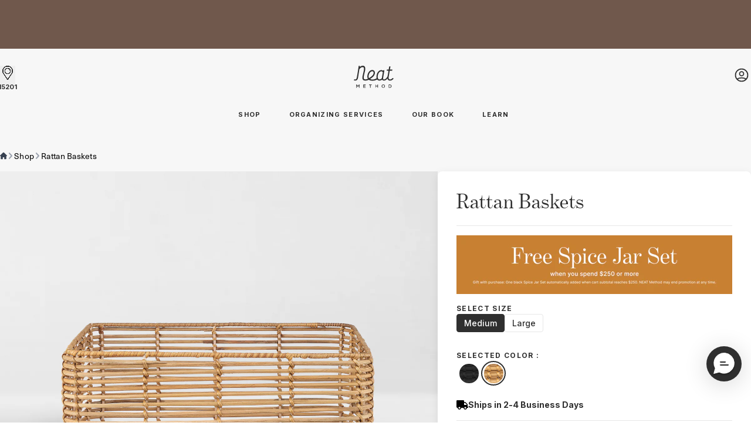

--- FILE ---
content_type: text/css
request_url: https://cdn.shopify.com/oxygen-v2/27116/12282/25261/2598353/build/_assets/aastyles-BNFAO3QF.css
body_size: 408
content:
.DetachedSearchButtonIcon .aa-DetachedSearchButtonIcon{transition:.3s;width:20px;height:20px}.DetachedSearchButtonIcon.white .aa-DetachedSearchButtonIcon{transition:.3s}.aa-DetachedSearchButtonIcon{color:inherit!important}:root{--white: 255, 255, 255 !important;--aa-primary-color-rgb: 255, 255, 255 !important;--aa-input-background-color-rgb: 252, 252, 252 !important;--aa-input-border-color-rgb: 229, 230, 231 !important;--aa-SubmitIcon-text-color-rgb: 137, 140, 144 !important;--aa-selected-color-rgb: 252, 252, 252 !important;--aa-selected-color-alpha: 1 !important;--aa-panel-max-height: 700 !important;--aa-description-highlight-background-color-rgb: 255, 255, 255 !important;--aa-description-highlight-background-color-alpha: 255, 255, 255 !important;--aa-detached-modal-media-query: "" !important;--aa-detached-media-query: "" !important}.box-textbox{border-color:#dc1512}.aa-Input>div ::-webkit-input-placeholder,.aa-Input ::-moz-placeholder,.aa-Input :-ms-input-placeholder,.aa-Input :-moz-placeholder{font-size:16px!important}.aa-SubmitButton>aa-SubmitIcon{color:#8a8c91!important}.aa-Form{border:rgba(255,255,255,1)!important;font-size:14px!important}.aa-Form{background-color:#fff}.aa-InputWrapperPrefix{display:none!important}.aa-InputWrapperSuffix,.aa-ClearButton{display:block!important;padding-left:0!important;padding-top:2px!important}.aa-Item{margin-left:-2px!important}.aa-DetachedSearchButtonPlaceholder{display:none!important}.aa-DetachedSearchButton{border:none!important;background-color:transparent!important;cursor:pointer!important;color:inherit!important;height:auto!important}.aa-DetachedSearchButton .aa-DetachedSearchButtonIcon{cursor:pointer!important}.aa-Autocomplete{color:inherit!important}.aa-SubmitIcon svg{fill:inherit!important}.aa-SubmitIcon svg path{viewbox:0 0 28 28!important;fill:none!important;fill-rule:evenodd!important;d:path("M13.3 8.52a4.77 4.77 0 1 1-9.55 0 4.77 4.77 0 0 1 9.55 0Zm-.98 4.68a6.02 6.02 0 1 1 .88-.88l4.3 4.3-.89.88-4.3-4.3Z")!important}.aa-DetachedCancelButton{text-indent:-9999px!important;line-height:0!important;padding-left:0!important;margin-left:-4px!important}.aa-DetachedCancelButton:after{content:"Back"!important;text-indent:0!important;display:block!important;line-height:normal!important;line-height:initial!important}.aa-DetachedCancelButton:hover{box-shadow:none!important}.aa-DetachedOverlay{background-color:#0009!important}.aa-DetachedContainer{border-radius:6px!important;filter:drop-shadow(0px 0px 10px rgba(0,0,0,.1))!important}@media (min-width: 1280px){.aa-DetachedContainer{top:160px!important;max-width:500px!important;left:50%!important;margin-left:-250px!important;max-height:520px!important}}.aa-DetachedFormContainer form.aa-Form{padding-left:14px!important;background-color:transparent!important}.aa-InputWrapper input{font-size:16px!important;line-height:18px!important;box-shadow:none!important}.aa-DetachedSearchButtonQuery{display:none}
/*# sourceMappingURL=https://cdn.shopify.com/oxygen-v2/27116/12282/25261/2598353/build/_assets/aastyles-YBTJDRAI.css.map */


--- FILE ---
content_type: text/css
request_url: https://cdn.shopify.com/oxygen-v2/27116/12282/25261/2598353/build/_assets/homepage-B6JXLZ4S.css
body_size: 541
content:
.slick-dots{display:flex!important}.slick-dots{position:absolute;top:0;bottom:0;right:3%;list-style:none;box-pack:center;-moz-justify-content:center;-ms-justify-content:center;-o-justify-content:center;justify-content:center;-ms-flex-pack:center;-moz-flex-direction:column;flex-direction:column;padding:0;width:12px}.slick-dots li{position:relative;display:inline-block;height:12px;width:12px;margin:10px 0;padding:0;cursor:pointer}.slick-dots li button{background:#8a8c91;display:block;height:6px;width:6px;outline:none;line-height:0;font-size:0;color:transparent;border:0;cursor:pointer;border-radius:50%;margin:0 auto;box-sizing:border-box;padding:0}.slick-dots li button:before{position:absolute;top:3px;left:4px;content:"";width:4px;height:4px;background:#000000;opacity:0;border-radius:50%}.slick-dots li.slick-active button{background:#ffffff;border:1px solid #000000;height:10px;width:10px}.slick-dots li.slick-active button:before{opacity:1;top:3px}img.as-seen-logo:hover{filter:brightness(0)}.flickity-button:focus{box-shadow:none}.aa-DetachedFormContainer form.aa-Form,.aa-DetachedSearchButton{box-shadow:none!important}.as-seen-logo-list:hover img{filter:brightness(0)}.as-seen-logo-list:hover p{color:#000}.as-seen-logo-list{transition:all .3s ease-in-out}.aa-DetachedContainer .aa-Panel{display:inline-block!important;width:100%!important}.aa-DetachedContainer .aa-PanelLayout{position:relative!important}@media screen and (min-width: 1280px){.aa-DetachedContainer{max-height:-moz-min-content!important;max-height:min-content!important}}.white-header nav.header-menu{border-top:1px solid #f4f4f4;border-bottom-color:#f4f4f4}.flickity-button:active{opacity:1}.home-organizer-section{position:relative}.behind-section:after{content:"";height:563px;position:absolute;top:0;width:100%;background-color:#fafafa}@media screen and (max-width: 767px){.behind-section:after{height:300px}}.see-more-button a:hover{background:rgba(0,0,0,.05);border-radius:6px;color:#2f2f2f}.shop-button a svg{transition:.3s all}.shop-button a:hover svg{transform:translate(20%)}button.playBtn{filter:drop-shadow(0px 0px 16px rgba(0,0,0,.4))}.retail-logo:hover{filter:brightness(0)}.main-carousel-reels .flickity-button{top:50%}@media (preferes-reduced-motions){.hidden-item,.hide-shop-by-project,.hidden-organize,.home-organizer-img,.hide-owners{transition:none}}.hidden-item,.locations-review-hidden-item{opacity:0;transform:translateY(50px);transition:all .6s;transition-delay:.2s;transition-timing-function:cubic-bezier(0,0,.2,1)}.hidden-item:nth-child(2),.locations-review-hidden-item:nth-child(2){transition-delay:.3s}.hidden-item:nth-child(3),.locations-review-hidden-item:nth-child(3){transition-delay:.4s}.hidden-item:nth-child(4){transition-delay:.5s}.hidden-item:nth-child(5){transition-delay:.6s}.hide-shop-by-project{opacity:0;transform:translateY(60px);transition:all .6s;transition-delay:.2s;transition-timing-function:cubic-bezier(0,0,.2,1)}.hide-reels{opacity:0;transform:translateY(100px);transition:all .6s;transition-delay:.5s;transition-timing-function:cubic-bezier(0,0,.2,1)}.reels-slider-page:nth-child(2) .hide-reels,.home-shop-by-project-page:nth-child(1) .hide-shop-by-project{transition-delay:.6s}.reels-slider-page:nth-child(3) .hide-reels,.home-shop-by-project-page:nth-child(2) .hide-shop-by-project{transition-delay:.7s}@media (max-width: 640px){.hidden-item:nth-child(4),.hidden-item:nth-child(5),.hidden-organize:nth-child(4),.hidden-organize:nth-child(5){transition:none;transform:none}}.reels-slider-page:nth-child(4) .hide-reels,.reels-slider-page:nth-child(5) .hide-reels,.reels-slider-page:nth-child(6) .hide-reels,.reels-slider-page:nth-child(7) .hide-reels,.home-shop-by-project-page:nth-child(3) .hide-shop-by-project,.home-shop-by-project-page:nth-child(4) .hide-shop-by-project,.home-shop-by-project-page:nth-child(5) .hide-shop-by-project,.home-shop-by-project-page:nth-child(6) .hide-shop-by-project,.home-shop-by-project-page:nth-child(7) .hide-shop-by-project .home-shop-by-project-page:nth-child(8) .hide-shop-by-project{transition:none}.show-item,.show-shop-by-project,.show-reels{opacity:1;transform:translateY(0)}.hidden-organize{opacity:0;transform:translate(100%);transition:all .6s;transition-delay:.5s;transition-timing-function:cubic-bezier(0,0,.2,1)}.organize-hover:hover div .hover-scale{transform:scale(105%)}.hidden-organize:nth-child(2){transition-delay:.6s}.hidden-organize:nth-child(3){transition-delay:.7s}.hidden-organize:nth-child(4){transition-delay:.8s}.hidden-organize:nth-child(5){transition-delay:.9s}.show-organize{opacity:1;transform:translate(0)}.home-organizer-img{opacity:0;transform:translateY(300px);transition:all .6s;transition-timing-function:cubic-bezier(0,0,.2,1)}.hide-owners{opacity:0;transform:translateY(100px);transition:all .6s;transition-timing-function:cubic-bezier(0,0,.2,1);transition-delay:.5s}.show-home-organizer-img,.show-owners,.show-location-articleCard{opacity:1!important;transform:translateY(0)!important}@media screen and (max-width: 767px){.as-seen-in-desktop{display:none}}.location-articleCard,.owner-card{opacity:0;transform:translateY(100px);transition:all .6s;transition-timing-function:cubic-bezier(0,0,.2,1);transition-delay:.2s}.hidden-organizeV2{opacity:0;transform:translate(35px);transition:all .6s;transition-delay:.5s;transition-timing-function:cubic-bezier(0,0,.2,1)}.organize-hoverV2:hover div .hover-scale{transform:scale(105%)}.hidden-organizeV2:nth-child(2){transition-delay:.6s}.hidden-organizeV2:nth-child(3){transition-delay:.7s}.hidden-organizeV2:nth-child(4){transition-delay:.8s}.hidden-organizeV2:nth-child(5){transition-delay:.9s}.show-organizeV2{opacity:1;transform:translate(0)}
/*# sourceMappingURL=https://cdn.shopify.com/oxygen-v2/27116/12282/25261/2598353/build/_assets/homepage-LMQXA4C5.css.map */


--- FILE ---
content_type: text/css
request_url: https://cdn.shopify.com/oxygen-v2/27116/12282/25261/2598353/build/_assets/footer-2O7TKVP3.css
body_size: 233
content:
#connect-houzz:before{background-position:0px -242px;background-repeat:no-repeat;overflow:hidden;display:inline-block;width:10px;height:16px;background-image:url(//cdn.shopify.com/s/files/1/0461/4999/2616/t/14/assets/sprite-new.png?v=1699981416357475655);background-size:188px 685px;content:" ";margin:0 auto;display:block;position:relative;top:3px}#connect-houzz{display:block;transition-duration:.2s;width:20px;height:20px;border-radius:50%;position:relative}@media (max-width: 767px){#connect-houzz{transform:scale(1.2)}}#connect-houzz:hover{background:#000}#connect-houzz:hover:before{background-position:0px -258px}#connect-instagram:before{background-position:0px -182px;background-repeat:no-repeat;overflow:hidden;width:15px;height:15px;background-image:url(//cdn.shopify.com/s/files/1/0461/4999/2616/t/14/assets/sprite-new.png?v=1699981416357475655);background-size:188px 685px;content:" ";margin:0 auto;display:block;position:relative;top:3px}#connect-instagram{display:block;transition-duration:.2s;width:20px;height:20px;border-radius:50%;position:relative}@media (max-width: 767px){#connect-instagram{transform:scale(1.2)}}#connect-instagram:hover:before{background-position:0px -197px}#connect-instagram:hover{background:#000}#connect-pinterest:before{background-position:0px -212px;background-repeat:no-repeat;overflow:hidden;width:12px;height:15px;background-image:url(//cdn.shopify.com/s/files/1/0461/4999/2616/t/14/assets/sprite-new.png?v=1699981416357475655);background-size:188px 685px;content:" ";margin:0 auto;display:block;position:relative;top:3px}#connect-pinterest{display:block;transition-duration:.2s;width:20px;height:20px;border-radius:50%;position:relative}@media (max-width: 767px){#connect-pinterest{transform:scale(1.2)}}#connect-pinterest:hover:before{background-position:0px -227px}#connect-pinterest:hover{background:#000}#connect-facebook:before{background-position:0px -154px;background-repeat:no-repeat;overflow:hidden;width:9px;height:14px;background-image:url(//cdn.shopify.com/s/files/1/0461/4999/2616/t/14/assets/sprite-new.png?v=1699981416357475655);background-size:188px 685px;content:" ";margin:0 auto;display:block;position:relative;top:3px}#connect-facebook{display:block;transition-duration:.2s;width:20px;height:20px;border-radius:50%;position:relative}@media (max-width: 767px){#connect-facebook{transform:scale(1.2)}}#connect-facebook:hover:before{background-position:0px -168px}#connect-facebook:hover{background:#000}#connect-twitter:before{background-position:0px -37px;background-repeat:no-repeat;overflow:hidden;width:15px;height:13px;background-image:url(//cdn.shopify.com/s/files/1/0461/4999/2616/t/14/assets/sprite-new.png?v=1699981416357475655);background-size:188px 685px;content:" ";margin:0 auto;display:block;position:relative;top:3px}#connect-twitter{display:block;transition-duration:.2s;width:20px;height:20px;border-radius:50%;position:relative}@media (max-width: 767px){#connect-twitter{transform:scale(1.2)}}#connect-twitter:hover:before{background-position:0px -50px}#connect-twitter:hover{background:#000}#connect-youtube:before{background-position:0px -89px;background-repeat:no-repeat;overflow:hidden;width:17px;height:14px;background-image:url(//cdn.shopify.com/s/files/1/0461/4999/2616/t/14/assets/sprite-new.png?v=1699981416357475655);background-size:188px 685px;content:" ";margin:0 auto;display:block;position:relative;top:3px}#connect-youtube{display:block;transition-duration:.2s;width:20px;height:20px;border-radius:50%;position:relative}@media (max-width: 767px){#connect-youtube{transform:scale(1.2)}}#connect-youtube:hover:before{background-position:0px -24px}#connect-youtube:hover{background:#000}#connect{position:absolute;left:30px;top:50%;margin:-15px 0 12px;width:20px;height:20px}#connect-nav{row-gap:13px}@media screen and (max-width: 1023px){#connect-nav{display:flex;justify-content:space-around;height:32px}}@media screen and (max-width: 767px){.email-footer{order:-1}[role=contentinfo]{padding-top:0;border-top:none}}
/*# sourceMappingURL=https://cdn.shopify.com/oxygen-v2/27116/12282/25261/2598353/build/_assets/footer-QFRZGWCI.css.map */


--- FILE ---
content_type: text/css
request_url: https://cdn.shopify.com/oxygen-v2/27116/12282/25261/2598353/build/_assets/allpages-O7RSCJHZ.css
body_size: 3228
content:
.cart-drawer-details .cart-details{padding:0;max-width:100%;gap:0}.cart-quantity form{width:30%}.cart-drawer-product-list .topProduct{gap:1rem;display:flex;margin-bottom:16px}.cart-drawer-product-list .topProduct .imageBox{width:40%}.cart-drawer-product-list .topProduct .productDesc{width:60%}.cart-drawer-product-list .topProduct .productDesc .productTitle{font-family:benton-modern-display;text-transform:capitalize;font-size:1.25rem;line-height:1.5rem}.cart-drawer-product-list .topProduct .productDesc .price p span{line-height:.75rem;font-size:1.125rem;font-family:bebas-neue}@media screen and (max-width: 749px){.cart-page-product-list .topProduct{display:flex;margin-bottom:16px}.cart-page-product-list .topProduct .imageBox{max-width:100px;margin-right:1rem}.cart-page-product-list .topProduct .productDesc{width:60%}.cart-page-product-list .topProduct .productDesc .productTitle{font-family:benton-modern-display;text-transform:capitalize;font-size:1.25rem;line-height:1.5rem}.cart-page-product-list .topProduct .productDesc .price p span{line-height:.75rem;font-size:1.125rem;font-family:neue-haas-unica}}.account-page-header header{padding:0;gap:0}.account-page-header header h1{font-family:neue-haas-unica;color:#2f2f2f;font-weight:600}.address .popup-details,.address .popup-details .add-address-details{max-width:670px}.birthday-input input#birthday{box-shadow:none;border-color:#000}.country-selector{background-position:right .5rem center;background-repeat:no-repeat;background-size:1.5em 1.5em;padding-right:2.5rem;-webkit-print-color-adjust:exact;background-image:url("data:image/svg+xml,%3csvg xmlns='http://www.w3.org/2000/svg' fill='none' viewBox='0 0 20 20'%3e%3cpath stroke='%236b7280' stroke-linecap='round' stroke-linejoin='round' stroke-width='1.5' d='M6 8l4 4 4-4'/%3e%3c/svg%3e")}.team .img-section:hover>div>:before{opacity:.45}.team .img-section:hover .our-work{opacity:1}.team .img-section:hover h3:after{opacity:1}.link:hover>div>span{background:#ffffff;color:#000}.team .more-info:hover span{opacity:1}.team .is-active:after{content:" ";position:absolute;top:calc(100% + 44px);background-position:0 -141px;background-repeat:no-repeat;overflow:hidden;display:block;width:18px;height:13px;left:50%;pointer-events:none;transform:rotate(90deg) translateY(8px);background-image:url(//cdn.shopify.com/s/files/1/0282/5148/8387/t/26/assets/sprite.png?v=1010068806382716213)}.team .is-active:before{background-color:#f2f3f5;content:" ";position:absolute;top:calc(100% + 25px);border-radius:50%;left:50%;width:50px;height:50px;transform:translate(-25px);pointer-events:none}.about-slider .slick-current .opacity-40,.about-slider .slick-current .gallery-image h3,.about-slider .slick-current .gallery-image p{opacity:1}.about-slider .slick-arrow{bottom:auto!important}.about-slider .slick-arrow{position:absolute;cursor:pointer;background-image:url(//cdn.shopify.com/s/files/1/0558/5974/0853/files/Arrow-L.png);width:32.5px;background-position:center;background-size:100%;top:94%;height:22px;display:none;background-repeat:no-repeat;overflow:hidden;z-index:10;font-size:0;border:0;background-color:transparent}.about-slider .slick-arrow.slick-prev{transform:rotate(0);right:auto;left:28.7%}.gallery-slider .gallery-image h3{opacity:0;font-family:benton-modern-display;line-height:1.2;color:#2f2f2f;font-size:36px;flex-basis:100%;width:100%;font-weight:400;margin:0 0 27px;text-align:center;letter-spacing:normal;text-transform:capitalize}.gallery-slider .gallery-image p{opacity:0}@media screen and (max-width: 1400px){.about-slider .slick-arrow{top:88%}}@media screen and (max-width: 768px){.smv-h .smv-arrow,.smv-slides-box:hover .smv-arrow{opacity:1!important}}.smv-arrow .smv-icon:before,.smv-arrow .smv-icon:after{background-color:#fff!important}.smv-slides-box:hover .smv-button.smv-arrow,.smv-arrow .smv-icon{opacity:1!important}.smv-h .smv-arrow .smv-icon{max-width:31px;max-height:58px}.smv-arrow-control .smv-arrow .smv-icon{-webkit-mask-image:url([data-uri])!important;mask-image:url([data-uri])!important}.smv-arrow-control .smv-arrow .smv-icon{background-color:#fff}.smv-button.smv-button-fullscreen.smv-button-fullscreen-close .smv-icon{-webkit-mask-image:url([data-uri])!important;mask-image:url([data-uri])!important}.smv-button.smv-button-fullscreen.smv-button-fullscreen-close .smv-icon{background-color:#fff;fill:#fff;stroke-opacity:1;opacity:1;transform:scale(.655)}.smv-button-fullscreen-open .smv-icon{-webkit-mask-image:url([data-uri])!important;mask-image:url([data-uri])!important;height:37px!important;width:37px!important}.smv-button-fullscreen-open .smv-icon,.smv-button-fullscreen-close .smv-icon{background-color:#fff;stroke-width:10px}@media only screen and (max-width: 511px){.smv-controls .smv-arrow-control.smv-arrow-control-prev .smv-icon{transform:scale(.8) rotate(180deg)!important}.smv-controls .smv-arrow-control.smv-arrow-control-next .smv-icon{transform:scale(.8)!important}}.smv-fullscreen-box{background-color:#211f1f82}.smv-thumbnails.smv-h{margin-top:-143px;padding-bottom:77px;z-index:50}@media only screen and (max-width: 767px){.smv-thumbnails.smv-h{margin-top:-130px!important}}.smv-thumbnails .smv-item.smv-active .smv-selector{border-width:3px;border-left:none;border-right:none;border-top:none;border-color:transparent;padding-bottom:7px;padding-left:3px;padding-right:3px}.smv-thumbnails .smv-item .smv-selector{padding-bottom:10px}.smv-slides-box .smv-slides .smv-slide .smv-content{position:relative;height:750px;width:440px}.smv-slides-box .smv-slides .smv-slide .smv-content:after{content:"";position:absolute;opacity:1;transition-timing-function:cubic-bezier(0,0,.2,1);top:0;left:0;width:100%;height:100%;background-image:linear-gradient(to bottom,rgba(0,0,0,0) 70%,#000000 100%),radial-gradient(at 50% 50%,rgba(0,0,0,0) 50%,rgba(0,0,0,.47059) 174%)}.smv-fullscreen-box .smv-slides-box .smv-slides .smv-slide .smv-content:after,.mobile-fullscreen .smv-slides-box .smv-slides .smv-slide .smv-content:after,.mobile-fullscreen .smv-selectors-box.smv-thumbnails.smv-h{background-image:none!important}.smv-fullscreen-box .smv-slides-box .smv-slides .smv-slide .smv-content:after,.mobile-fullscreen .smv-slides-box .smv-slides .smv-slide .smv-content:after,.mobile-fullscreen .smv-selectors-box.smv-thumbnails.smv-h{content:"";position:absolute;top:0;left:0;width:100%;height:100%;opacity:0}.mobile-fullscreen .smv-selectors-box.smv-thumbnails.smv-h{display:none}#ClickOnOutsideToClosePopup{width:-moz-fit-content!important;width:fit-content!important;height:100vh!important;margin-left:auto!important;margin-right:auto!important}.smv-selectors-box.smv-thumbnails .smv-selectors .smv-ss .smv-scroll .smv-item smv-thumbnail[data-type=image]>div>img{width:67px!important;height:110px!important}.smv-selectors-box.smv-thumbnails .smv-selectors .smv-ss .smv-scroll .smv-item smv-thumbnail[data-type=image]>div>img{-o-object-fit:cover;object-fit:cover}.smv-selectors-box.smv-thumbnails .smv-selectors .smv-ss .smv-scroll .smv-item smv-thumbnail[data-type=image]>img{width:67px!important;height:110px!important;overflow:visible!important}.smv-selectors-box.smv-thumbnails .smv-selectors .smv-ss .smv-scroll .smv-item smv-thumbnail[data-type=image]>img{position:relative;-o-object-fit:cover;object-fit:cover}.smv-selectors-box.smv-thumbnails .smv-selectors .smv-ss .smv-scroll .smv-item.smv-active smv-thumbnail[data-type=image]:after{content:"";display:block;height:3px;width:30px;background-color:#fff;border-radius:2px;position:absolute;bottom:-3px;left:calc(50% - 15px)}.smv-selector>div{width:75px!important}.smv-h .smv-selectors .smv-arrow-control{display:none!important}.smv-selectors-box .smv-selectors .smv-ss{margin:0}@media only screen and (min-width: 768px){.smv-h .smv-arrow-control-prev{left:-35%!important;visibility:visible!important}.smv-h .smv-arrow-control-next{right:-35%!important;visibility:visible!important}.smv-fullscreen-box .smv-h .smv-arrow-control-prev{left:calc(50vw - 100vh / 3.4 - 150px)!important;visibility:visible!important}.smv-fullscreen-box .smv-h .smv-arrow-control-next{right:calc(50vw - 100vh / 3.4 - 150px)!important;visibility:visible!important}}.smv-selectors-box.smv-thumbnails.smv-h .smv-item{padding:0 7px!important}.smv-selectors-box.smv-thumbnails.smv-h .smv-item:first-child{padding-left:8px!important}.smv-selectors-box.smv-thumbnails.smv-h .smv-item:last-child{padding-right:8px!important}.smv .smv-button-fullscreen{left:0!important;margin-top:20px!important;margin-left:20px!important}.smv .smv-button-fullscreen{padding:0 24px 24px 0}.smv-fullscreen-box .smv-button.smv-button-fullscreen.smv-button-fullscreen-close{left:calc(50vw + 100vh / 3.4 - 74px)!important;margin-left:0!important;margin-right:20px!important}.smv-fullscreen-box .smv-button.smv-button-fullscreen.smv-button-fullscreen-close{top:-10px;padding:0;margin:0}@media only screen and (max-width: 768px){.smv-fullscreen-box .smv-button.smv-button-fullscreen.smv-button-fullscreen-close{left:calc(100% - 60px)!important;top:0!important}.smv-fullscreen-box .smv-button.smv-button-fullscreen.smv-button-fullscreen-close{transform:scale(.9)}.smv-button.smv-button-fullscreen.smv-button-fullscreen-open{display:none}}.smv-fullscreen-box .smv-selectors-box.smv-thumbnails.smv-h{display:none}@media only screen and (max-width: 768px){.smv-fullscreen-box .smv-content.smv-content-image>img{width:100vw!important;height:100vh!important}.smv-fullscreen-box .smv-content.smv-content-image>img{-o-object-fit:contain;object-fit:contain}}.smv-component-loader{display:none}.strokeLineCap{stroke-linecap:round}.SBESliderImageGradient{background-image:linear-gradient(180deg,rgba(0,0,0,.8) 0%,rgba(0,0,0,0) 30%),linear-gradient(360deg,rgba(0,0,0,.8) 0%,rgba(0,0,0,0) 30%)}.SBEProductCardButton{opacity:0;transform:translateY(25px);transition:all .6s;transition-delay:.2s;transition-timing-function:cubic-bezier(0,0,.2,1)}.SBEProductCardButton:nth-child(2){transition-delay:.3s}.SBEProductCardButton:nth-child(3){transition-delay:.4s}.SBEProductCardButton:nth-child(4){transition-delay:.5s}.SBEProductCardButton:nth-child(5){transition-delay:.6s}@media (max-width: 670px){.SBEProductCardButton:nth-child(n + 4){transition:none;transform:none}}@media (max-width: 900px){.SBEProductCardButton:nth-child(n + 5){transition:none;transform:none}}.show-SBEProductCard{opacity:1;transform:translateY(0)}.dropDownItem:hover .dropDownText{color:#fff}.link-underline{border-bottom-width:0;padding-top:4px;background-image:linear-gradient(transparent,transparent),linear-gradient(#fff,#fff);background-size:0 1px;background-position:0 100%;background-repeat:no-repeat;transition:background-size .5s ease-in-out}.link-underline-black{background-image:linear-gradient(transparent,transparent),linear-gradient(#898C90,#898C90)}.link-underline-2f2f2f{background-image:linear-gradient(transparent,transparent),linear-gradient(#2f2f2f,#2f2f2f)}.link-underline-transition{transition:background-size 0s ease-in-out!important}.link-underline-transition{background-size:100% 1px;background-position:0 100%;background-margin:0 0 0 0}.triangle{width:0;height:0;border-left:6px solid transparent;border-right:6px solid transparent;border-bottom:6px solid white}.link-filter:hover{background:#ffffff;color:#000}.filter-triangle:before{opacity:100;z-index:120;content:" ";position:absolute;top:calc(100% + 3px);left:calc(50% - 12px);pointer-events:none;width:0;height:0;border-left:12px solid transparent;border-right:12px solid transparent;border-bottom:12px solid white;filter:drop-shadow(0px -3px 2px rgba(0,0,0,.15))}@media screen and (min-width: 768px){.holidayCollectionTextGradient:after{content:"";position:absolute;opacity:1;top:-50px;left:-95px;width:730px;height:324px;z-index:10;border-radius:622px;background:rgba(47,47,47,.2);filter:blur(40px)}.homePageTextGradient:after{content:"";position:absolute;opacity:1;top:-50px;left:calc(50% - 365px);width:730px;height:324px;z-index:10;border-radius:622px;background:rgba(47,47,47,.2);filter:blur(40px)}}@media screen and (max-width: 768px){.holidayCollectionHeroMobileGradient:after{content:"";position:absolute;opacity:1;top:0;z-index:5;left:0;right:0;width:100%;height:357px;background:linear-gradient(180deg,rgba(0,0,0,.39) 0%,rgba(0,0,0,0) 99.97%,rgba(0,0,0,0) 99.98%,rgba(133,99,43,0) 99.99%)}}@media screen and (min-width: 768px){.holidayCollectionHeroDesktopGradient:after{content:"";position:absolute;opacity:1;top:8px;z-index:1;left:0;right:0;width:100%;height:390px;border-radius:1389px;background:rgba(47,47,47,.2);filter:blur(65px)}}@media screen and (max-width: 768px){.holidayCollectionMobileTextGradient:after{content:"";position:absolute;opacity:1;top:-40px;left:0;right:0;width:100%;height:227px;border-radius:485;overflow:clip;background:rgba(47,47,47,.1);filter:blur(40px);-webkit-filter:blur(40px);-webkit-backdrop-filter:blur()}.homepageMobileTextGradient:after{content:"";position:absolute;opacity:1;top:-40px;left:0;right:0;width:100%;height:227px;border-radius:485;overflow:clip;background:rgba(47,47,47,.1);filter:blur(40px);-webkit-filter:blur(40px);-webkit-backdrop-filter:blur()}}#holidayProduct:hover button{opacity:1}.holidayProductTitleGradient:after{content:"";position:absolute;opacity:.7;bottom:-64px;right:0%;width:1074px;height:128px;border-radius:1074px;background:radial-gradient(50% 50% at 50% 50%,#000 0%,rgba(0,0,0,.5) 100%);filter:blur(35px)}.holidayArticleTitleGradient:after{content:"";position:absolute;opacity:.25;top:calc(50% - 211px);left:26px;width:485px;height:422px;border-radius:485px;background:radial-gradient(50% 50% at 50% 50%,#000 0%,rgba(0,0,0,.5) 100%);filter:blur(35px);z-index:20;transition-timing-function:cubic-bezier(.4,0,.2,1);transition:all .3s}#holidayProduct:hover .holidayArticleTitleGradient:after{width:500px;height:434px}.holidayExploreTitleGradient:after{content:"";position:absolute;top:20px;width:82%;height:200px;z-index:20;border-radius:894px;opacity:.25;background:radial-gradient(50% 50% at 50% 50%,#000 0%,rgba(0,0,0,.5) 100%);filter:blur(35px)}#HolidaySeeMoreButton>div>div>svg{opacity:1;animation:bounceHero 3s ease infinite;transition:all ease-out .3s}#HolidaySeeMoreButton:hover>div>#buttonBg{box-shadow:0 0 4px #0000001a;--tw-bg-opacity: 15%;scale:1.15;border-radius:86px;transition:all .3s}@media screen and (min-width: 1080px){#holidayProduct:hover img{scale:105%}}@media screen and (max-width: 749px){.locationPageVideoGradient:after{content:"";position:absolute;opacity:1;transition-timing-function:cubic-bezier(0,0,.2,1);top:0;left:0;width:100%;height:573px;background-image:linear-gradient(180deg,rgba(0,0,0,.7) -6.63%,rgba(0,0,0,0) 56.11%)}}#HolidayPageFooter svg{transition:all .3s}#HolidayPageFooter:hover svg{transform:translate(5px)}@media screen and (min-width: 749px){.locationPageVideoGradientDesktop:after{content:"";position:absolute;opacity:1;transition-timing-function:cubic-bezier(0,0,.2,1);top:0;left:0;width:100%;height:100%;background:radial-gradient(27.52% 28.02% at 50% 48%,rgba(0,0,0,.2) 0%,rgba(0,0,0,0) 100%),linear-gradient(180deg,rgba(23,23,23,.72) 0%,rgba(0,0,0,0) 78.84%)}}.expandable-paragraph{overflow:hidden;transition:max-height 3s ease;cursor:pointer}.expanded{max-height:none}#LocationHeroArrow{animation:bounceHero 3s ease infinite}@keyframes bounceHero{0%,20%,50%,80%,to{transform:translateY(0)}40%{transform:translateY(-8px)}60%{transform:translateY(-4px)}}#GetInTouchArrow{animation:bounceGetInTouch 3s ease infinite}@keyframes bounceGetInTouch{0%,20%,50%,80%,to{transform:translate(0)}40%{transform:translate(6px)}60%{transform:translate(3px)}}
/*# sourceMappingURL=https://cdn.shopify.com/oxygen-v2/27116/12282/25261/2598353/build/_assets/allpages-FYBZMNHF.css.map */


--- FILE ---
content_type: text/css
request_url: https://cdn.shopify.com/oxygen-v2/27116/12282/25261/2598353/build/_assets/app-72VCOIIJ.css
body_size: 42017
content:
*,:before,:after{--tw-border-spacing-x: 0;--tw-border-spacing-y: 0;--tw-translate-x: 0;--tw-translate-y: 0;--tw-rotate: 0;--tw-skew-x: 0;--tw-skew-y: 0;--tw-scale-x: 1;--tw-scale-y: 1;--tw-pan-x: ;--tw-pan-y: ;--tw-pinch-zoom: ;--tw-scroll-snap-strictness: proximity;--tw-gradient-from-position: ;--tw-gradient-via-position: ;--tw-gradient-to-position: ;--tw-ordinal: ;--tw-slashed-zero: ;--tw-numeric-figure: ;--tw-numeric-spacing: ;--tw-numeric-fraction: ;--tw-ring-inset: ;--tw-ring-offset-width: 0px;--tw-ring-offset-color: #fff;--tw-ring-color: rgba(59, 130, 246, .5);--tw-ring-offset-shadow: 0 0 rgba(0,0,0,0);--tw-ring-shadow: 0 0 rgba(0,0,0,0);--tw-shadow: 0 0 rgba(0,0,0,0);--tw-shadow-colored: 0 0 rgba(0,0,0,0);--tw-blur: ;--tw-brightness: ;--tw-contrast: ;--tw-grayscale: ;--tw-hue-rotate: ;--tw-invert: ;--tw-saturate: ;--tw-sepia: ;--tw-drop-shadow: ;--tw-backdrop-blur: ;--tw-backdrop-brightness: ;--tw-backdrop-contrast: ;--tw-backdrop-grayscale: ;--tw-backdrop-hue-rotate: ;--tw-backdrop-invert: ;--tw-backdrop-opacity: ;--tw-backdrop-saturate: ;--tw-backdrop-sepia: ;--tw-contain-size: ;--tw-contain-layout: ;--tw-contain-paint: ;--tw-contain-style: }::backdrop{--tw-border-spacing-x: 0;--tw-border-spacing-y: 0;--tw-translate-x: 0;--tw-translate-y: 0;--tw-rotate: 0;--tw-skew-x: 0;--tw-skew-y: 0;--tw-scale-x: 1;--tw-scale-y: 1;--tw-pan-x: ;--tw-pan-y: ;--tw-pinch-zoom: ;--tw-scroll-snap-strictness: proximity;--tw-gradient-from-position: ;--tw-gradient-via-position: ;--tw-gradient-to-position: ;--tw-ordinal: ;--tw-slashed-zero: ;--tw-numeric-figure: ;--tw-numeric-spacing: ;--tw-numeric-fraction: ;--tw-ring-inset: ;--tw-ring-offset-width: 0px;--tw-ring-offset-color: #fff;--tw-ring-color: rgba(59, 130, 246, .5);--tw-ring-offset-shadow: 0 0 rgba(0,0,0,0);--tw-ring-shadow: 0 0 rgba(0,0,0,0);--tw-shadow: 0 0 rgba(0,0,0,0);--tw-shadow-colored: 0 0 rgba(0,0,0,0);--tw-blur: ;--tw-brightness: ;--tw-contrast: ;--tw-grayscale: ;--tw-hue-rotate: ;--tw-invert: ;--tw-saturate: ;--tw-sepia: ;--tw-drop-shadow: ;--tw-backdrop-blur: ;--tw-backdrop-brightness: ;--tw-backdrop-contrast: ;--tw-backdrop-grayscale: ;--tw-backdrop-hue-rotate: ;--tw-backdrop-invert: ;--tw-backdrop-opacity: ;--tw-backdrop-saturate: ;--tw-backdrop-sepia: ;--tw-contain-size: ;--tw-contain-layout: ;--tw-contain-paint: ;--tw-contain-style: }*,:before,:after{box-sizing:border-box;border-width:0;border-style:solid;border-color:#e5e7eb}:before,:after{--tw-content: ""}html,:host{line-height:1.5;-webkit-text-size-adjust:100%;-moz-tab-size:4;-o-tab-size:4;tab-size:4;font-family:neue-haas-unica;font-feature-settings:normal;font-variation-settings:normal;-webkit-tap-highlight-color:transparent}body{margin:0;line-height:inherit}hr{height:0;color:inherit;border-top-width:1px}abbr:where([title]){-webkit-text-decoration:underline;-webkit-text-decoration:underline dotted;text-decoration:underline;text-decoration:underline dotted}h1,h2,h3,h4,h5,h6{font-size:inherit;font-weight:inherit}a{color:inherit;text-decoration:inherit}b,strong{font-weight:bolder}code,kbd,samp,pre{font-family:ui-monospace,SFMono-Regular,Menlo,Monaco,Consolas,Liberation Mono,Courier New,monospace;font-feature-settings:normal;font-variation-settings:normal;font-size:1em}small{font-size:80%}sub,sup{font-size:75%;line-height:0;position:relative;vertical-align:baseline}sub{bottom:-.25em}sup{top:-.5em}table{text-indent:0;border-color:inherit;border-collapse:collapse}button,input,optgroup,select,textarea{font-family:inherit;font-feature-settings:inherit;font-variation-settings:inherit;font-size:100%;font-weight:inherit;line-height:inherit;letter-spacing:inherit;color:inherit;margin:0;padding:0}button,select{text-transform:none}button,input:where([type="button"]),input:where([type="reset"]),input:where([type="submit"]){-webkit-appearance:button;background-color:transparent;background-image:none}:-moz-focusring{outline:auto}:-moz-ui-invalid{box-shadow:none}progress{vertical-align:baseline}::-webkit-inner-spin-button,::-webkit-outer-spin-button{height:auto}[type=search]{-webkit-appearance:textfield;outline-offset:-2px}::-webkit-search-decoration{-webkit-appearance:none}::-webkit-file-upload-button{-webkit-appearance:button;font:inherit}summary{display:list-item}blockquote,dl,dd,h1,h2,h3,h4,h5,h6,hr,figure,p,pre{margin:0}fieldset{margin:0;padding:0}legend{padding:0}ol,ul,menu{list-style:none;margin:0;padding:0}dialog{padding:0}textarea{resize:vertical}input::-moz-placeholder,textarea::-moz-placeholder{opacity:1;color:#9ca3af}input::placeholder,textarea::placeholder{opacity:1;color:#9ca3af}button,[role=button]{cursor:pointer}:disabled{cursor:default}img,svg,video,canvas,audio,iframe,embed,object{display:block;vertical-align:middle}img,video{max-width:100%;height:auto}[hidden]:where(:not([hidden="until-found"])){display:none}select{background-image:url("data:image/svg+xml,%3csvg xmlns='http://www.w3.org/2000/svg' fill='none' viewBox='0 0 20 20'%3e%3cpath stroke='%236b7280' stroke-linecap='round' stroke-linejoin='round' stroke-width='1.5' d='M6 8l4 4 4-4'/%3e%3c/svg%3e");background-position:right .5rem center;background-repeat:no-repeat;background-size:1.5em 1.5em;padding-right:2.5rem;-webkit-print-color-adjust:exact;print-color-adjust:exact}[type=checkbox]:checked{background-image:url("data:image/svg+xml,%3csvg viewBox='0 0 16 16' fill='white' xmlns='http://www.w3.org/2000/svg'%3e%3cpath d='M12.207 4.793a1 1 0 010 1.414l-5 5a1 1 0 01-1.414 0l-2-2a1 1 0 011.414-1.414L6.5 9.086l4.293-4.293a1 1 0 011.414 0z'/%3e%3c/svg%3e")}[type=radio]:checked{background-image:url("data:image/svg+xml,%3csvg viewBox='0 0 16 16' fill='white' xmlns='http://www.w3.org/2000/svg'%3e%3ccircle cx='8' cy='8' r='3'/%3e%3c/svg%3e")}[type=checkbox]:indeterminate{background-image:url("data:image/svg+xml,%3csvg xmlns='http://www.w3.org/2000/svg' fill='none' viewBox='0 0 16 16'%3e%3cpath stroke='white' stroke-linecap='round' stroke-linejoin='round' stroke-width='2' d='M4 8h8'/%3e%3c/svg%3e");border-color:transparent;background-color:currentColor;background-size:100% 100%;background-position:center;background-repeat:no-repeat}[type=text],input:where(:not([type])),[type=email],[type=url],[type=password],[type=number],[type=date],[type=datetime-local],[type=month],[type=search],[type=tel],[type=time],[type=week],[multiple],textarea,select{-webkit-appearance:none;-moz-appearance:none;appearance:none;background-color:#fff;border-color:#6b7280;border-width:1px;border-radius:0;padding:.5rem .75rem;font-size:1rem;line-height:1.5rem;--tw-shadow: 0 0 rgba(0,0,0,0)}[type=text]:focus,input:where(:not([type])):focus,[type=email]:focus,[type=url]:focus,[type=password]:focus,[type=number]:focus,[type=date]:focus,[type=datetime-local]:focus,[type=month]:focus,[type=search]:focus,[type=tel]:focus,[type=time]:focus,[type=week]:focus,[multiple]:focus,textarea:focus,select:focus{outline:2px solid transparent;outline-offset:2px;--tw-ring-inset: var(--tw-empty, );--tw-ring-offset-width: 0px;--tw-ring-offset-color: #fff;--tw-ring-color: #2563eb;--tw-ring-offset-shadow: var(--tw-ring-inset) 0 0 0 var(--tw-ring-offset-width) var(--tw-ring-offset-color);--tw-ring-shadow: var(--tw-ring-inset) 0 0 0 calc(1px + var(--tw-ring-offset-width)) var(--tw-ring-color);box-shadow:0 0 #fff,0 0 0 1px #2563eb,var(--tw-shadow);box-shadow:var(--tw-ring-offset-shadow),var(--tw-ring-shadow),var(--tw-shadow);border-color:#2563eb}input::-moz-placeholder,textarea::-moz-placeholder{color:#6b7280;opacity:1}input::placeholder,textarea::placeholder{color:#6b7280;opacity:1}::-webkit-datetime-edit-fields-wrapper{padding:0}::-webkit-date-and-time-value{min-height:1.5em;text-align:inherit}::-webkit-datetime-edit{display:inline-flex}::-webkit-datetime-edit,::-webkit-datetime-edit-year-field,::-webkit-datetime-edit-month-field,::-webkit-datetime-edit-day-field,::-webkit-datetime-edit-hour-field,::-webkit-datetime-edit-minute-field,::-webkit-datetime-edit-second-field,::-webkit-datetime-edit-millisecond-field,::-webkit-datetime-edit-meridiem-field{padding-top:0;padding-bottom:0}select{background-image:url("data:image/svg+xml,%3csvg xmlns='http://www.w3.org/2000/svg' fill='none' viewBox='0 0 20 20'%3e%3cpath stroke='%236b7280' stroke-linecap='round' stroke-linejoin='round' stroke-width='1.5' d='M6 8l4 4 4-4'/%3e%3c/svg%3e");background-position:right .5rem center;background-repeat:no-repeat;background-size:1.5em 1.5em;padding-right:2.5rem;-webkit-print-color-adjust:exact;print-color-adjust:exact}[multiple],[size]:where(select:not([size="1"])){background-image:none;background-image:initial;background-position:0 0;background-position:initial;background-repeat:repeat;background-repeat:initial;background-size:auto auto;background-size:initial;padding-right:.75rem;-webkit-print-color-adjust:inherit;print-color-adjust:inherit}[type=checkbox],[type=radio]{-webkit-appearance:none;-moz-appearance:none;appearance:none;padding:0;-webkit-print-color-adjust:exact;print-color-adjust:exact;display:inline-block;vertical-align:middle;background-origin:border-box;-webkit-user-select:none;-moz-user-select:none;user-select:none;flex-shrink:0;height:1rem;width:1rem;color:#2563eb;background-color:#fff;border-color:#6b7280;border-width:1px;--tw-shadow: 0 0 rgba(0,0,0,0)}[type=checkbox]{border-radius:0}[type=radio]{border-radius:100%}[type=checkbox]:focus,[type=radio]:focus{outline:2px solid transparent;outline-offset:2px;--tw-ring-inset: var(--tw-empty, );--tw-ring-offset-width: 2px;--tw-ring-offset-color: #fff;--tw-ring-color: #2563eb;--tw-ring-offset-shadow: var(--tw-ring-inset) 0 0 0 var(--tw-ring-offset-width) var(--tw-ring-offset-color);--tw-ring-shadow: var(--tw-ring-inset) 0 0 0 calc(2px + var(--tw-ring-offset-width)) var(--tw-ring-color);box-shadow:0 0 #fff,0 0 0 4px #2563eb,var(--tw-shadow);box-shadow:var(--tw-ring-offset-shadow),var(--tw-ring-shadow),var(--tw-shadow)}[type=checkbox]:checked,[type=radio]:checked{border-color:transparent;background-color:currentColor;background-size:100% 100%;background-position:center;background-repeat:no-repeat}[type=checkbox]:checked{background-image:url("data:image/svg+xml,%3csvg viewBox='0 0 16 16' fill='white' xmlns='http://www.w3.org/2000/svg'%3e%3cpath d='M12.207 4.793a1 1 0 010 1.414l-5 5a1 1 0 01-1.414 0l-2-2a1 1 0 011.414-1.414L6.5 9.086l4.293-4.293a1 1 0 011.414 0z'/%3e%3c/svg%3e")}@media (forced-colors: active){[type=checkbox]:checked{-webkit-appearance:auto;-moz-appearance:auto;appearance:auto}}[type=radio]:checked{background-image:url("data:image/svg+xml,%3csvg viewBox='0 0 16 16' fill='white' xmlns='http://www.w3.org/2000/svg'%3e%3ccircle cx='8' cy='8' r='3'/%3e%3c/svg%3e")}@media (forced-colors: active){[type=radio]:checked{-webkit-appearance:auto;-moz-appearance:auto;appearance:auto}}[type=checkbox]:checked:hover,[type=checkbox]:checked:focus,[type=radio]:checked:hover,[type=radio]:checked:focus{border-color:transparent;background-color:currentColor}[type=checkbox]:indeterminate{background-image:url("data:image/svg+xml,%3csvg xmlns='http://www.w3.org/2000/svg' fill='none' viewBox='0 0 16 16'%3e%3cpath stroke='white' stroke-linecap='round' stroke-linejoin='round' stroke-width='2' d='M4 8h8'/%3e%3c/svg%3e");border-color:transparent;background-color:currentColor;background-size:100% 100%;background-position:center;background-repeat:no-repeat}@media (forced-colors: active){[type=checkbox]:indeterminate{-webkit-appearance:auto;-moz-appearance:auto;appearance:auto}}[type=checkbox]:indeterminate:hover,[type=checkbox]:indeterminate:focus{border-color:transparent;background-color:currentColor}[type=file]{background:transparent none repeat 0 0 / auto auto padding-box border-box scroll;background:initial;border-color:inherit;border-width:0;border-radius:0;padding:0;font-size:inherit;line-height:inherit}[type=file]:focus{outline:1px solid ButtonText;outline:1px auto -webkit-focus-ring-color}*{font-feature-settings:none;font-variant-ligatures:none}body{border-color:#898c901a;border-color:rgb(var(--color-primary) / .1);--tw-bg-opacity: 1;background-color:#fff;background-color:rgb(var(--color-contrast) / var(--tw-bg-opacity, 1));color:#898c90e6;color:rgb(var(--color-primary) / .9);-webkit-font-smoothing:antialiased;-moz-osx-font-smoothing:grayscale}html{scroll-padding-top:10rem}model-viewer::part(default-progress-mask){display:none}model-viewer::part(default-progress-bar){display:none}input[type=search]::-webkit-search-decoration,input[type=search]::-webkit-search-cancel-button,input[type=search]::-webkit-search-results-button,input[type=search]::-webkit-search-results-decoration{-webkit-appearance:none}.prose h1:first-child,.prose h2:first-child,.prose h3:first-child,.prose h4:first-child,.prose h5:first-child,.prose h6:first-child{margin-top:0}h2{letter-spacing:.1em}.container{width:100%}@media (min-width: 32em){.container{max-width:32em}}@media (min-width: 48em){.container{max-width:48em}}@media (min-width: 64em){.container{max-width:64em}}@media (min-width: 80em){.container{max-width:80em}}@media (min-width: 96em){.container{max-width:96em}}@media (min-width: 320px){.container{max-width:320px}}@media (min-width: 400px){.container{max-width:400px}}@media (min-width: 431px){.container{max-width:431px}}@media (min-width: 600px){.container{max-width:600px}}@media (min-width: 640px){.container{max-width:640px}}@media (min-width: 1025px){.container{max-width:1025px}}.prose{color:var(--tw-prose-body);max-width:65ch}.prose :where(p):not(:where([class~="not-prose"],[class~="not-prose"] *)){margin-top:1.25em;margin-bottom:1.25em}.prose :where([class~="lead"]):not(:where([class~="not-prose"],[class~="not-prose"] *)){color:var(--tw-prose-lead);font-size:1.25em;line-height:1.6;margin-top:1.2em;margin-bottom:1.2em}.prose :where(a):not(:where([class~="not-prose"],[class~="not-prose"] *)){color:var(--tw-prose-links);-webkit-text-decoration:underline;text-decoration:underline;font-weight:500}.prose :where(strong):not(:where([class~="not-prose"],[class~="not-prose"] *)){color:var(--tw-prose-bold);font-weight:600}.prose :where(a strong):not(:where([class~="not-prose"],[class~="not-prose"] *)){color:inherit}.prose :where(blockquote strong):not(:where([class~="not-prose"],[class~="not-prose"] *)){color:inherit}.prose :where(thead th strong):not(:where([class~="not-prose"],[class~="not-prose"] *)){color:inherit}.prose :where(ol):not(:where([class~="not-prose"],[class~="not-prose"] *)){list-style-type:decimal;margin-top:1.25em;margin-bottom:1.25em;padding-left:1.625em}.prose :where(ol[type="A"]):not(:where([class~="not-prose"],[class~="not-prose"] *)){list-style-type:upper-alpha}.prose :where(ol[type="a"]):not(:where([class~="not-prose"],[class~="not-prose"] *)){list-style-type:lower-alpha}.prose :where(ol[type="A" s]):not(:where([class~="not-prose"],[class~="not-prose"] *)){list-style-type:upper-alpha}.prose :where(ol[type="a" s]):not(:where([class~="not-prose"],[class~="not-prose"] *)){list-style-type:lower-alpha}.prose :where(ol[type="I"]):not(:where([class~="not-prose"],[class~="not-prose"] *)){list-style-type:upper-roman}.prose :where(ol[type="i"]):not(:where([class~="not-prose"],[class~="not-prose"] *)){list-style-type:lower-roman}.prose :where(ol[type="I" s]):not(:where([class~="not-prose"],[class~="not-prose"] *)){list-style-type:upper-roman}.prose :where(ol[type="i" s]):not(:where([class~="not-prose"],[class~="not-prose"] *)){list-style-type:lower-roman}.prose :where(ol[type="1"]):not(:where([class~="not-prose"],[class~="not-prose"] *)){list-style-type:decimal}.prose :where(ul):not(:where([class~="not-prose"],[class~="not-prose"] *)){list-style-type:disc;margin-top:1.25em;margin-bottom:1.25em;padding-left:1.625em}.prose :where(ol > li):not(:where([class~="not-prose"],[class~="not-prose"] *))::marker{font-weight:400;color:var(--tw-prose-counters)}.prose :where(ul > li):not(:where([class~="not-prose"],[class~="not-prose"] *))::marker{color:var(--tw-prose-bullets)}.prose :where(dt):not(:where([class~="not-prose"],[class~="not-prose"] *)){color:var(--tw-prose-headings);font-weight:600;margin-top:1.25em}.prose :where(hr):not(:where([class~="not-prose"],[class~="not-prose"] *)){border-color:var(--tw-prose-hr);border-top-width:1px;margin-top:3em;margin-bottom:3em}.prose :where(blockquote):not(:where([class~="not-prose"],[class~="not-prose"] *)){font-weight:500;font-style:italic;color:var(--tw-prose-quotes);border-left-width:.25rem;border-left-color:var(--tw-prose-quote-borders);quotes:"\201c""\201d""\2018""\2019";margin-top:1.6em;margin-bottom:1.6em;padding-left:1em}.prose :where(blockquote p:first-of-type):not(:where([class~="not-prose"],[class~="not-prose"] *)):before{content:open-quote}.prose :where(blockquote p:last-of-type):not(:where([class~="not-prose"],[class~="not-prose"] *)):after{content:close-quote}.prose :where(h1):not(:where([class~="not-prose"],[class~="not-prose"] *)){color:var(--tw-prose-headings);font-weight:800;font-size:2.25em;margin-top:0;margin-bottom:.8888889em;line-height:1.1111111}.prose :where(h1 strong):not(:where([class~="not-prose"],[class~="not-prose"] *)){font-weight:900;color:inherit}.prose :where(h2):not(:where([class~="not-prose"],[class~="not-prose"] *)){color:var(--tw-prose-headings);font-weight:700;font-size:1.5em;margin-top:2em;margin-bottom:1em;line-height:1.3333333}.prose :where(h2 strong):not(:where([class~="not-prose"],[class~="not-prose"] *)){font-weight:800;color:inherit}.prose :where(h3):not(:where([class~="not-prose"],[class~="not-prose"] *)){color:var(--tw-prose-headings);font-weight:600;font-size:1.25em;margin-top:1.6em;margin-bottom:.6em;line-height:1.6}.prose :where(h3 strong):not(:where([class~="not-prose"],[class~="not-prose"] *)){font-weight:700;color:inherit}.prose :where(h4):not(:where([class~="not-prose"],[class~="not-prose"] *)){color:var(--tw-prose-headings);font-weight:600;margin-top:1.5em;margin-bottom:.5em;line-height:1.5}.prose :where(h4 strong):not(:where([class~="not-prose"],[class~="not-prose"] *)){font-weight:700;color:inherit}.prose :where(img):not(:where([class~="not-prose"],[class~="not-prose"] *)){margin-top:2em;margin-bottom:2em}.prose :where(picture):not(:where([class~="not-prose"],[class~="not-prose"] *)){display:block;margin-top:2em;margin-bottom:2em}.prose :where(video):not(:where([class~="not-prose"],[class~="not-prose"] *)){margin-top:2em;margin-bottom:2em}.prose :where(kbd):not(:where([class~="not-prose"],[class~="not-prose"] *)){font-weight:500;font-family:inherit;color:var(--tw-prose-kbd);box-shadow:0 0 0 1px rgb(var(--tw-prose-kbd-shadows) / 10%),0 3px 0 rgb(var(--tw-prose-kbd-shadows) / 10%);font-size:.875em;border-radius:.3125rem;padding:.1875em .375em}.prose :where(code):not(:where([class~="not-prose"],[class~="not-prose"] *)){color:var(--tw-prose-code);font-weight:600;font-size:.875em}.prose :where(code):not(:where([class~="not-prose"],[class~="not-prose"] *)):before{content:"`"}.prose :where(code):not(:where([class~="not-prose"],[class~="not-prose"] *)):after{content:"`"}.prose :where(a code):not(:where([class~="not-prose"],[class~="not-prose"] *)){color:inherit}.prose :where(h1 code):not(:where([class~="not-prose"],[class~="not-prose"] *)){color:inherit}.prose :where(h2 code):not(:where([class~="not-prose"],[class~="not-prose"] *)){color:inherit;font-size:.875em}.prose :where(h3 code):not(:where([class~="not-prose"],[class~="not-prose"] *)){color:inherit;font-size:.9em}.prose :where(h4 code):not(:where([class~="not-prose"],[class~="not-prose"] *)){color:inherit}.prose :where(blockquote code):not(:where([class~="not-prose"],[class~="not-prose"] *)){color:inherit}.prose :where(thead th code):not(:where([class~="not-prose"],[class~="not-prose"] *)){color:inherit}.prose :where(pre):not(:where([class~="not-prose"],[class~="not-prose"] *)){color:var(--tw-prose-pre-code);background-color:var(--tw-prose-pre-bg);overflow-x:auto;font-weight:400;font-size:.875em;line-height:1.7142857;margin-top:1.7142857em;margin-bottom:1.7142857em;border-radius:.375rem;padding:.8571429em 1.1428571em}.prose :where(pre code):not(:where([class~="not-prose"],[class~="not-prose"] *)){background-color:transparent;border-width:0;border-radius:0;padding:0;font-weight:inherit;color:inherit;font-size:inherit;font-family:inherit;line-height:inherit}.prose :where(pre code):not(:where([class~="not-prose"],[class~="not-prose"] *)):before{content:none}.prose :where(pre code):not(:where([class~="not-prose"],[class~="not-prose"] *)):after{content:none}.prose :where(table):not(:where([class~="not-prose"],[class~="not-prose"] *)){width:100%;table-layout:auto;margin-top:2em;margin-bottom:2em;font-size:.875em;line-height:1.7142857}.prose :where(thead):not(:where([class~="not-prose"],[class~="not-prose"] *)){border-bottom-width:1px;border-bottom-color:var(--tw-prose-th-borders)}.prose :where(thead th):not(:where([class~="not-prose"],[class~="not-prose"] *)){color:var(--tw-prose-headings);font-weight:600;vertical-align:bottom;padding-right:.5714286em;padding-bottom:.5714286em;padding-left:.5714286em}.prose :where(tbody tr):not(:where([class~="not-prose"],[class~="not-prose"] *)){border-bottom-width:1px;border-bottom-color:var(--tw-prose-td-borders)}.prose :where(tbody tr:last-child):not(:where([class~="not-prose"],[class~="not-prose"] *)){border-bottom-width:0}.prose :where(tbody td):not(:where([class~="not-prose"],[class~="not-prose"] *)){vertical-align:baseline}.prose :where(tfoot):not(:where([class~="not-prose"],[class~="not-prose"] *)){border-top-width:1px;border-top-color:var(--tw-prose-th-borders)}.prose :where(tfoot td):not(:where([class~="not-prose"],[class~="not-prose"] *)){vertical-align:top}.prose :where(th,td):not(:where([class~="not-prose"],[class~="not-prose"] *)){text-align:left}.prose :where(figure > *):not(:where([class~="not-prose"],[class~="not-prose"] *)){margin-top:0;margin-bottom:0}.prose :where(figcaption):not(:where([class~="not-prose"],[class~="not-prose"] *)){color:var(--tw-prose-captions);font-size:.875em;line-height:1.4285714;margin-top:.8571429em}.prose{--tw-prose-body: #374151;--tw-prose-headings: #111827;--tw-prose-lead: #4b5563;--tw-prose-links: #111827;--tw-prose-bold: #111827;--tw-prose-counters: #6b7280;--tw-prose-bullets: #d1d5db;--tw-prose-hr: #e5e7eb;--tw-prose-quotes: #111827;--tw-prose-quote-borders: #e5e7eb;--tw-prose-captions: #6b7280;--tw-prose-kbd: #111827;--tw-prose-kbd-shadows: 17 24 39;--tw-prose-code: #111827;--tw-prose-pre-code: #e5e7eb;--tw-prose-pre-bg: #1f2937;--tw-prose-th-borders: #d1d5db;--tw-prose-td-borders: #e5e7eb;--tw-prose-invert-body: #d1d5db;--tw-prose-invert-headings: #fff;--tw-prose-invert-lead: #9ca3af;--tw-prose-invert-links: #fff;--tw-prose-invert-bold: #fff;--tw-prose-invert-counters: #9ca3af;--tw-prose-invert-bullets: #4b5563;--tw-prose-invert-hr: #374151;--tw-prose-invert-quotes: #f3f4f6;--tw-prose-invert-quote-borders: #374151;--tw-prose-invert-captions: #9ca3af;--tw-prose-invert-kbd: #fff;--tw-prose-invert-kbd-shadows: 255 255 255;--tw-prose-invert-code: #fff;--tw-prose-invert-pre-code: #d1d5db;--tw-prose-invert-pre-bg: rgba(0, 0, 0, .5);--tw-prose-invert-th-borders: #4b5563;--tw-prose-invert-td-borders: #374151;font-size:1rem;line-height:1.75}.prose :where(picture > img):not(:where([class~="not-prose"],[class~="not-prose"] *)){margin-top:0;margin-bottom:0}.prose :where(li):not(:where([class~="not-prose"],[class~="not-prose"] *)){margin-top:.5em;margin-bottom:.5em}.prose :where(ol > li):not(:where([class~="not-prose"],[class~="not-prose"] *)){padding-left:.375em}.prose :where(ul > li):not(:where([class~="not-prose"],[class~="not-prose"] *)){padding-left:.375em}.prose :where(.prose > ul > li p):not(:where([class~="not-prose"],[class~="not-prose"] *)){margin-top:.75em;margin-bottom:.75em}.prose :where(.prose > ul > li > p:first-child):not(:where([class~="not-prose"],[class~="not-prose"] *)){margin-top:1.25em}.prose :where(.prose > ul > li > p:last-child):not(:where([class~="not-prose"],[class~="not-prose"] *)){margin-bottom:1.25em}.prose :where(.prose > ol > li > p:first-child):not(:where([class~="not-prose"],[class~="not-prose"] *)){margin-top:1.25em}.prose :where(.prose > ol > li > p:last-child):not(:where([class~="not-prose"],[class~="not-prose"] *)){margin-bottom:1.25em}.prose :where(ul ul,ul ol,ol ul,ol ol):not(:where([class~="not-prose"],[class~="not-prose"] *)){margin-top:.75em;margin-bottom:.75em}.prose :where(dl):not(:where([class~="not-prose"],[class~="not-prose"] *)){margin-top:1.25em;margin-bottom:1.25em}.prose :where(dd):not(:where([class~="not-prose"],[class~="not-prose"] *)){margin-top:.5em;padding-left:1.625em}.prose :where(hr + *):not(:where([class~="not-prose"],[class~="not-prose"] *)){margin-top:0}.prose :where(h2 + *):not(:where([class~="not-prose"],[class~="not-prose"] *)){margin-top:0}.prose :where(h3 + *):not(:where([class~="not-prose"],[class~="not-prose"] *)){margin-top:0}.prose :where(h4 + *):not(:where([class~="not-prose"],[class~="not-prose"] *)){margin-top:0}.prose :where(thead th:first-child):not(:where([class~="not-prose"],[class~="not-prose"] *)){padding-left:0}.prose :where(thead th:last-child):not(:where([class~="not-prose"],[class~="not-prose"] *)){padding-right:0}.prose :where(tbody td,tfoot td):not(:where([class~="not-prose"],[class~="not-prose"] *)){padding:.5714286em}.prose :where(tbody td:first-child,tfoot td:first-child):not(:where([class~="not-prose"],[class~="not-prose"] *)){padding-left:0}.prose :where(tbody td:last-child,tfoot td:last-child):not(:where([class~="not-prose"],[class~="not-prose"] *)){padding-right:0}.prose :where(figure):not(:where([class~="not-prose"],[class~="not-prose"] *)){margin-top:2em;margin-bottom:2em}.prose :where(.prose > :first-child):not(:where([class~="not-prose"],[class~="not-prose"] *)){margin-top:0}.prose :where(.prose > :last-child):not(:where([class~="not-prose"],[class~="not-prose"] *)){margin-bottom:0}.\!article h2,.\!article h3,.\!article h4,.\!article h5,.\!article h6,.article h2,.article h3,.article h4,.article h5,.article h6{font-family:neue-haas-unica;--tw-text-opacity: 1;color:#898c90;color:rgb(var(--color-primary) / var(--tw-text-opacity, 1))}.\!article h1:first-child,.\!article h2:first-child,.\!article h3:first-child,.\!article h4:first-child,.\!article h5:first-child,.\!article h6:first-child{margin-top:0}.\!article{color:var(--tw-prose-body);max-width:65ch}.\!article :where(p):not(:where([class~="not-prose"],[class~="not-prose"] *)){margin-top:1.25em;margin-bottom:1.25em}.\!article :where([class~="lead"]):not(:where([class~="not-prose"],[class~="not-prose"] *)){color:var(--tw-prose-lead);font-size:1.25em;line-height:1.6;margin-top:1.2em;margin-bottom:1.2em}.\!article :where(a):not(:where([class~="not-prose"],[class~="not-prose"] *)){color:var(--tw-prose-links);-webkit-text-decoration:underline;text-decoration:underline;font-weight:500}.\!article :where(strong):not(:where([class~="not-prose"],[class~="not-prose"] *)){color:var(--tw-prose-bold);font-weight:600}.\!article :where(a strong):not(:where([class~="not-prose"],[class~="not-prose"] *)){color:inherit}.\!article :where(blockquote strong):not(:where([class~="not-prose"],[class~="not-prose"] *)){color:inherit}.\!article :where(thead th strong):not(:where([class~="not-prose"],[class~="not-prose"] *)){color:inherit}.\!article :where(ol):not(:where([class~="not-prose"],[class~="not-prose"] *)){list-style-type:decimal;margin-top:1.25em;margin-bottom:1.25em;padding-left:1.625em}.\!article :where(ol[type="A"]):not(:where([class~="not-prose"],[class~="not-prose"] *)){list-style-type:upper-alpha}.\!article :where(ol[type="a"]):not(:where([class~="not-prose"],[class~="not-prose"] *)){list-style-type:lower-alpha}.\!article :where(ol[type="A" s]):not(:where([class~="not-prose"],[class~="not-prose"] *)){list-style-type:upper-alpha}.\!article :where(ol[type="a" s]):not(:where([class~="not-prose"],[class~="not-prose"] *)){list-style-type:lower-alpha}.\!article :where(ol[type="I"]):not(:where([class~="not-prose"],[class~="not-prose"] *)){list-style-type:upper-roman}.\!article :where(ol[type="i"]):not(:where([class~="not-prose"],[class~="not-prose"] *)){list-style-type:lower-roman}.\!article :where(ol[type="I" s]):not(:where([class~="not-prose"],[class~="not-prose"] *)){list-style-type:upper-roman}.\!article :where(ol[type="i" s]):not(:where([class~="not-prose"],[class~="not-prose"] *)){list-style-type:lower-roman}.\!article :where(ol[type="1"]):not(:where([class~="not-prose"],[class~="not-prose"] *)){list-style-type:decimal}.\!article :where(ul):not(:where([class~="not-prose"],[class~="not-prose"] *)){list-style-type:disc;margin-top:1.25em;margin-bottom:1.25em;padding-left:1.625em}.\!article :where(ol > li):not(:where([class~="not-prose"],[class~="not-prose"] *))::marker{font-weight:400;color:var(--tw-prose-counters)}.\!article :where(ul > li):not(:where([class~="not-prose"],[class~="not-prose"] *))::marker{color:var(--tw-prose-bullets)}.\!article :where(dt):not(:where([class~="not-prose"],[class~="not-prose"] *)){color:var(--tw-prose-headings);font-weight:600;margin-top:1.25em}.\!article :where(hr):not(:where([class~="not-prose"],[class~="not-prose"] *)){border-color:var(--tw-prose-hr);border-top-width:1px;margin-top:3em;margin-bottom:3em}.\!article :where(blockquote):not(:where([class~="not-prose"],[class~="not-prose"] *)){font-weight:500;font-style:italic;color:var(--tw-prose-quotes);border-left-width:.25rem;border-left-color:var(--tw-prose-quote-borders);quotes:"\201c""\201d""\2018""\2019";margin-top:1.6em;margin-bottom:1.6em;padding-left:1em}.\!article :where(blockquote p:first-of-type):not(:where([class~="not-prose"],[class~="not-prose"] *)):before{content:open-quote}.\!article :where(blockquote p:last-of-type):not(:where([class~="not-prose"],[class~="not-prose"] *)):after{content:close-quote}.\!article :where(h1):not(:where([class~="not-prose"],[class~="not-prose"] *)){color:var(--tw-prose-headings);font-weight:800;font-size:2.25em;margin-top:0;margin-bottom:.8888889em;line-height:1.1111111}.\!article :where(h1 strong):not(:where([class~="not-prose"],[class~="not-prose"] *)){font-weight:900;color:inherit}.\!article :where(h2):not(:where([class~="not-prose"],[class~="not-prose"] *)){color:var(--tw-prose-headings);font-weight:700;font-size:1.5em;margin-top:2em;margin-bottom:1em;line-height:1.3333333}.\!article :where(h2 strong):not(:where([class~="not-prose"],[class~="not-prose"] *)){font-weight:800;color:inherit}.\!article :where(h3):not(:where([class~="not-prose"],[class~="not-prose"] *)){color:var(--tw-prose-headings);font-weight:600;font-size:1.25em;margin-top:1.6em;margin-bottom:.6em;line-height:1.6}.\!article :where(h3 strong):not(:where([class~="not-prose"],[class~="not-prose"] *)){font-weight:700;color:inherit}.\!article :where(h4):not(:where([class~="not-prose"],[class~="not-prose"] *)){color:var(--tw-prose-headings);font-weight:600;margin-top:1.5em;margin-bottom:.5em;line-height:1.5}.\!article :where(h4 strong):not(:where([class~="not-prose"],[class~="not-prose"] *)){font-weight:700;color:inherit}.\!article :where(img):not(:where([class~="not-prose"],[class~="not-prose"] *)){margin-top:2em;margin-bottom:2em}.\!article :where(picture):not(:where([class~="not-prose"],[class~="not-prose"] *)){display:block;margin-top:2em;margin-bottom:2em}.\!article :where(video):not(:where([class~="not-prose"],[class~="not-prose"] *)){margin-top:2em;margin-bottom:2em}.\!article :where(kbd):not(:where([class~="not-prose"],[class~="not-prose"] *)){font-weight:500;font-family:inherit;color:var(--tw-prose-kbd);box-shadow:0 0 0 1px rgb(var(--tw-prose-kbd-shadows) / 10%),0 3px 0 rgb(var(--tw-prose-kbd-shadows) / 10%);font-size:.875em;border-radius:.3125rem;padding:.1875em .375em}.\!article :where(code):not(:where([class~="not-prose"],[class~="not-prose"] *)){color:var(--tw-prose-code);font-weight:600;font-size:.875em}.\!article :where(code):not(:where([class~="not-prose"],[class~="not-prose"] *)):before{content:"`"}.\!article :where(code):not(:where([class~="not-prose"],[class~="not-prose"] *)):after{content:"`"}.\!article :where(a code):not(:where([class~="not-prose"],[class~="not-prose"] *)){color:inherit}.\!article :where(h1 code):not(:where([class~="not-prose"],[class~="not-prose"] *)){color:inherit}.\!article :where(h2 code):not(:where([class~="not-prose"],[class~="not-prose"] *)){color:inherit;font-size:.875em}.\!article :where(h3 code):not(:where([class~="not-prose"],[class~="not-prose"] *)){color:inherit;font-size:.9em}.\!article :where(h4 code):not(:where([class~="not-prose"],[class~="not-prose"] *)){color:inherit}.\!article :where(blockquote code):not(:where([class~="not-prose"],[class~="not-prose"] *)){color:inherit}.\!article :where(thead th code):not(:where([class~="not-prose"],[class~="not-prose"] *)){color:inherit}.\!article :where(pre):not(:where([class~="not-prose"],[class~="not-prose"] *)){color:var(--tw-prose-pre-code);background-color:var(--tw-prose-pre-bg);overflow-x:auto;font-weight:400;font-size:.875em;line-height:1.7142857;margin-top:1.7142857em;margin-bottom:1.7142857em;border-radius:.375rem;padding:.8571429em 1.1428571em}.\!article :where(pre code):not(:where([class~="not-prose"],[class~="not-prose"] *)){background-color:transparent;border-width:0;border-radius:0;padding:0;font-weight:inherit;color:inherit;font-size:inherit;font-family:inherit;line-height:inherit}.\!article :where(pre code):not(:where([class~="not-prose"],[class~="not-prose"] *)):before{content:none}.\!article :where(pre code):not(:where([class~="not-prose"],[class~="not-prose"] *)):after{content:none}.\!article :where(table):not(:where([class~="not-prose"],[class~="not-prose"] *)){width:100%;table-layout:auto;margin-top:2em;margin-bottom:2em;font-size:.875em;line-height:1.7142857}.\!article :where(thead):not(:where([class~="not-prose"],[class~="not-prose"] *)){border-bottom-width:1px;border-bottom-color:var(--tw-prose-th-borders)}.\!article :where(thead th):not(:where([class~="not-prose"],[class~="not-prose"] *)){color:var(--tw-prose-headings);font-weight:600;vertical-align:bottom;padding-right:.5714286em;padding-bottom:.5714286em;padding-left:.5714286em}.\!article :where(tbody tr):not(:where([class~="not-prose"],[class~="not-prose"] *)){border-bottom-width:1px;border-bottom-color:var(--tw-prose-td-borders)}.\!article :where(tbody tr:last-child):not(:where([class~="not-prose"],[class~="not-prose"] *)){border-bottom-width:0}.\!article :where(tbody td):not(:where([class~="not-prose"],[class~="not-prose"] *)){vertical-align:baseline}.\!article :where(tfoot):not(:where([class~="not-prose"],[class~="not-prose"] *)){border-top-width:1px;border-top-color:var(--tw-prose-th-borders)}.\!article :where(tfoot td):not(:where([class~="not-prose"],[class~="not-prose"] *)){vertical-align:top}.\!article :where(th,td):not(:where([class~="not-prose"],[class~="not-prose"] *)){text-align:left}.\!article :where(figure > *):not(:where([class~="not-prose"],[class~="not-prose"] *)){margin-top:0;margin-bottom:0}.\!article :where(figcaption):not(:where([class~="not-prose"],[class~="not-prose"] *)){color:var(--tw-prose-captions);font-size:.875em;line-height:1.4285714;margin-top:.8571429em}.\!article{--tw-prose-body: #374151;--tw-prose-headings: #111827;--tw-prose-lead: #4b5563;--tw-prose-links: #111827;--tw-prose-bold: #111827;--tw-prose-counters: #6b7280;--tw-prose-bullets: #d1d5db;--tw-prose-hr: #e5e7eb;--tw-prose-quotes: #111827;--tw-prose-quote-borders: #e5e7eb;--tw-prose-captions: #6b7280;--tw-prose-kbd: #111827;--tw-prose-kbd-shadows: 17 24 39;--tw-prose-code: #111827;--tw-prose-pre-code: #e5e7eb;--tw-prose-pre-bg: #1f2937;--tw-prose-th-borders: #d1d5db;--tw-prose-td-borders: #e5e7eb;--tw-prose-invert-body: #d1d5db;--tw-prose-invert-headings: #fff;--tw-prose-invert-lead: #9ca3af;--tw-prose-invert-links: #fff;--tw-prose-invert-bold: #fff;--tw-prose-invert-counters: #9ca3af;--tw-prose-invert-bullets: #4b5563;--tw-prose-invert-hr: #374151;--tw-prose-invert-quotes: #f3f4f6;--tw-prose-invert-quote-borders: #374151;--tw-prose-invert-captions: #9ca3af;--tw-prose-invert-kbd: #fff;--tw-prose-invert-kbd-shadows: 255 255 255;--tw-prose-invert-code: #fff;--tw-prose-invert-pre-code: #d1d5db;--tw-prose-invert-pre-bg: rgba(0, 0, 0, .5);--tw-prose-invert-th-borders: #4b5563;--tw-prose-invert-td-borders: #374151;font-size:1rem;line-height:1.75}.\!article :where(picture > img):not(:where([class~="not-prose"],[class~="not-prose"] *)){margin-top:0;margin-bottom:0}.\!article :where(li):not(:where([class~="not-prose"],[class~="not-prose"] *)){margin-top:.5em;margin-bottom:.5em}.\!article :where(ol > li):not(:where([class~="not-prose"],[class~="not-prose"] *)){padding-left:.375em}.\!article :where(ul > li):not(:where([class~="not-prose"],[class~="not-prose"] *)){padding-left:.375em}.\!article :where(.prose > ul > li p):not(:where([class~="not-prose"],[class~="not-prose"] *)){margin-top:.75em;margin-bottom:.75em}.\!article :where(.prose > ul > li > p:first-child):not(:where([class~="not-prose"],[class~="not-prose"] *)){margin-top:1.25em}.\!article :where(.prose > ul > li > p:last-child):not(:where([class~="not-prose"],[class~="not-prose"] *)){margin-bottom:1.25em}.\!article :where(.prose > ol > li > p:first-child):not(:where([class~="not-prose"],[class~="not-prose"] *)){margin-top:1.25em}.\!article :where(.prose > ol > li > p:last-child):not(:where([class~="not-prose"],[class~="not-prose"] *)){margin-bottom:1.25em}.\!article :where(ul ul,ul ol,ol ul,ol ol):not(:where([class~="not-prose"],[class~="not-prose"] *)){margin-top:.75em;margin-bottom:.75em}.\!article :where(dl):not(:where([class~="not-prose"],[class~="not-prose"] *)){margin-top:1.25em;margin-bottom:1.25em}.\!article :where(dd):not(:where([class~="not-prose"],[class~="not-prose"] *)){margin-top:.5em;padding-left:1.625em}.\!article :where(hr + *):not(:where([class~="not-prose"],[class~="not-prose"] *)){margin-top:0}.\!article :where(h2 + *):not(:where([class~="not-prose"],[class~="not-prose"] *)){margin-top:0}.\!article :where(h3 + *):not(:where([class~="not-prose"],[class~="not-prose"] *)){margin-top:0}.\!article :where(h4 + *):not(:where([class~="not-prose"],[class~="not-prose"] *)){margin-top:0}.\!article :where(thead th:first-child):not(:where([class~="not-prose"],[class~="not-prose"] *)){padding-left:0}.\!article :where(thead th:last-child):not(:where([class~="not-prose"],[class~="not-prose"] *)){padding-right:0}.\!article :where(tbody td,tfoot td):not(:where([class~="not-prose"],[class~="not-prose"] *)){padding:.5714286em}.\!article :where(tbody td:first-child,tfoot td:first-child):not(:where([class~="not-prose"],[class~="not-prose"] *)){padding-left:0}.\!article :where(tbody td:last-child,tfoot td:last-child):not(:where([class~="not-prose"],[class~="not-prose"] *)){padding-right:0}.\!article :where(figure):not(:where([class~="not-prose"],[class~="not-prose"] *)){margin-top:2em;margin-bottom:2em}.\!article :where(.prose > :first-child):not(:where([class~="not-prose"],[class~="not-prose"] *)){margin-top:0}.\!article :where(.prose > :last-child):not(:where([class~="not-prose"],[class~="not-prose"] *)){margin-bottom:0}.\!article{margin-left:auto;margin-right:auto;margin-bottom:3rem;display:grid;justify-content:center;font-family:IBMPlexSerif,Palatino,ui-serif;--tw-text-opacity: 1;color:#898c90;color:rgb(var(--color-primary) / var(--tw-text-opacity, 1))}.article h1:first-child,.article h2:first-child,.article h3:first-child,.article h4:first-child,.article h5:first-child,.article h6:first-child{margin-top:0}.article{color:var(--tw-prose-body);max-width:65ch}.article :where(p):not(:where([class~="not-prose"],[class~="not-prose"] *)){margin-top:1.25em;margin-bottom:1.25em}.article :where([class~="lead"]):not(:where([class~="not-prose"],[class~="not-prose"] *)){color:var(--tw-prose-lead);font-size:1.25em;line-height:1.6;margin-top:1.2em;margin-bottom:1.2em}.article :where(a):not(:where([class~="not-prose"],[class~="not-prose"] *)){color:var(--tw-prose-links);-webkit-text-decoration:underline;text-decoration:underline;font-weight:500}.article :where(strong):not(:where([class~="not-prose"],[class~="not-prose"] *)){color:var(--tw-prose-bold);font-weight:600}.article :where(a strong):not(:where([class~="not-prose"],[class~="not-prose"] *)){color:inherit}.article :where(blockquote strong):not(:where([class~="not-prose"],[class~="not-prose"] *)){color:inherit}.article :where(thead th strong):not(:where([class~="not-prose"],[class~="not-prose"] *)){color:inherit}.article :where(ol):not(:where([class~="not-prose"],[class~="not-prose"] *)){list-style-type:decimal;margin-top:1.25em;margin-bottom:1.25em;padding-left:1.625em}.article :where(ol[type="A"]):not(:where([class~="not-prose"],[class~="not-prose"] *)){list-style-type:upper-alpha}.article :where(ol[type="a"]):not(:where([class~="not-prose"],[class~="not-prose"] *)){list-style-type:lower-alpha}.article :where(ol[type="A" s]):not(:where([class~="not-prose"],[class~="not-prose"] *)){list-style-type:upper-alpha}.article :where(ol[type="a" s]):not(:where([class~="not-prose"],[class~="not-prose"] *)){list-style-type:lower-alpha}.article :where(ol[type="I"]):not(:where([class~="not-prose"],[class~="not-prose"] *)){list-style-type:upper-roman}.article :where(ol[type="i"]):not(:where([class~="not-prose"],[class~="not-prose"] *)){list-style-type:lower-roman}.article :where(ol[type="I" s]):not(:where([class~="not-prose"],[class~="not-prose"] *)){list-style-type:upper-roman}.article :where(ol[type="i" s]):not(:where([class~="not-prose"],[class~="not-prose"] *)){list-style-type:lower-roman}.article :where(ol[type="1"]):not(:where([class~="not-prose"],[class~="not-prose"] *)){list-style-type:decimal}.article :where(ul):not(:where([class~="not-prose"],[class~="not-prose"] *)){list-style-type:disc;margin-top:1.25em;margin-bottom:1.25em;padding-left:1.625em}.article :where(ol > li):not(:where([class~="not-prose"],[class~="not-prose"] *))::marker{font-weight:400;color:var(--tw-prose-counters)}.article :where(ul > li):not(:where([class~="not-prose"],[class~="not-prose"] *))::marker{color:var(--tw-prose-bullets)}.article :where(dt):not(:where([class~="not-prose"],[class~="not-prose"] *)){color:var(--tw-prose-headings);font-weight:600;margin-top:1.25em}.article :where(hr):not(:where([class~="not-prose"],[class~="not-prose"] *)){border-color:var(--tw-prose-hr);border-top-width:1px;margin-top:3em;margin-bottom:3em}.article :where(blockquote):not(:where([class~="not-prose"],[class~="not-prose"] *)){font-weight:500;font-style:italic;color:var(--tw-prose-quotes);border-left-width:.25rem;border-left-color:var(--tw-prose-quote-borders);quotes:"\201c""\201d""\2018""\2019";margin-top:1.6em;margin-bottom:1.6em;padding-left:1em}.article :where(blockquote p:first-of-type):not(:where([class~="not-prose"],[class~="not-prose"] *)):before{content:open-quote}.article :where(blockquote p:last-of-type):not(:where([class~="not-prose"],[class~="not-prose"] *)):after{content:close-quote}.article :where(h1):not(:where([class~="not-prose"],[class~="not-prose"] *)){color:var(--tw-prose-headings);font-weight:800;font-size:2.25em;margin-top:0;margin-bottom:.8888889em;line-height:1.1111111}.article :where(h1 strong):not(:where([class~="not-prose"],[class~="not-prose"] *)){font-weight:900;color:inherit}.article :where(h2):not(:where([class~="not-prose"],[class~="not-prose"] *)){color:var(--tw-prose-headings);font-weight:700;font-size:1.5em;margin-top:2em;margin-bottom:1em;line-height:1.3333333}.article :where(h2 strong):not(:where([class~="not-prose"],[class~="not-prose"] *)){font-weight:800;color:inherit}.article :where(h3):not(:where([class~="not-prose"],[class~="not-prose"] *)){color:var(--tw-prose-headings);font-weight:600;font-size:1.25em;margin-top:1.6em;margin-bottom:.6em;line-height:1.6}.article :where(h3 strong):not(:where([class~="not-prose"],[class~="not-prose"] *)){font-weight:700;color:inherit}.article :where(h4):not(:where([class~="not-prose"],[class~="not-prose"] *)){color:var(--tw-prose-headings);font-weight:600;margin-top:1.5em;margin-bottom:.5em;line-height:1.5}.article :where(h4 strong):not(:where([class~="not-prose"],[class~="not-prose"] *)){font-weight:700;color:inherit}.article :where(img):not(:where([class~="not-prose"],[class~="not-prose"] *)){margin-top:2em;margin-bottom:2em}.article :where(picture):not(:where([class~="not-prose"],[class~="not-prose"] *)){display:block;margin-top:2em;margin-bottom:2em}.article :where(video):not(:where([class~="not-prose"],[class~="not-prose"] *)){margin-top:2em;margin-bottom:2em}.article :where(kbd):not(:where([class~="not-prose"],[class~="not-prose"] *)){font-weight:500;font-family:inherit;color:var(--tw-prose-kbd);box-shadow:0 0 0 1px rgb(var(--tw-prose-kbd-shadows) / 10%),0 3px 0 rgb(var(--tw-prose-kbd-shadows) / 10%);font-size:.875em;border-radius:.3125rem;padding:.1875em .375em}.article :where(code):not(:where([class~="not-prose"],[class~="not-prose"] *)){color:var(--tw-prose-code);font-weight:600;font-size:.875em}.article :where(code):not(:where([class~="not-prose"],[class~="not-prose"] *)):before{content:"`"}.article :where(code):not(:where([class~="not-prose"],[class~="not-prose"] *)):after{content:"`"}.article :where(a code):not(:where([class~="not-prose"],[class~="not-prose"] *)){color:inherit}.article :where(h1 code):not(:where([class~="not-prose"],[class~="not-prose"] *)){color:inherit}.article :where(h2 code):not(:where([class~="not-prose"],[class~="not-prose"] *)){color:inherit;font-size:.875em}.article :where(h3 code):not(:where([class~="not-prose"],[class~="not-prose"] *)){color:inherit;font-size:.9em}.article :where(h4 code):not(:where([class~="not-prose"],[class~="not-prose"] *)){color:inherit}.article :where(blockquote code):not(:where([class~="not-prose"],[class~="not-prose"] *)){color:inherit}.article :where(thead th code):not(:where([class~="not-prose"],[class~="not-prose"] *)){color:inherit}.article :where(pre):not(:where([class~="not-prose"],[class~="not-prose"] *)){color:var(--tw-prose-pre-code);background-color:var(--tw-prose-pre-bg);overflow-x:auto;font-weight:400;font-size:.875em;line-height:1.7142857;margin-top:1.7142857em;margin-bottom:1.7142857em;border-radius:.375rem;padding:.8571429em 1.1428571em}.article :where(pre code):not(:where([class~="not-prose"],[class~="not-prose"] *)){background-color:transparent;border-width:0;border-radius:0;padding:0;font-weight:inherit;color:inherit;font-size:inherit;font-family:inherit;line-height:inherit}.article :where(pre code):not(:where([class~="not-prose"],[class~="not-prose"] *)):before{content:none}.article :where(pre code):not(:where([class~="not-prose"],[class~="not-prose"] *)):after{content:none}.article :where(table):not(:where([class~="not-prose"],[class~="not-prose"] *)){width:100%;table-layout:auto;margin-top:2em;margin-bottom:2em;font-size:.875em;line-height:1.7142857}.article :where(thead):not(:where([class~="not-prose"],[class~="not-prose"] *)){border-bottom-width:1px;border-bottom-color:var(--tw-prose-th-borders)}.article :where(thead th):not(:where([class~="not-prose"],[class~="not-prose"] *)){color:var(--tw-prose-headings);font-weight:600;vertical-align:bottom;padding-right:.5714286em;padding-bottom:.5714286em;padding-left:.5714286em}.article :where(tbody tr):not(:where([class~="not-prose"],[class~="not-prose"] *)){border-bottom-width:1px;border-bottom-color:var(--tw-prose-td-borders)}.article :where(tbody tr:last-child):not(:where([class~="not-prose"],[class~="not-prose"] *)){border-bottom-width:0}.article :where(tbody td):not(:where([class~="not-prose"],[class~="not-prose"] *)){vertical-align:baseline}.article :where(tfoot):not(:where([class~="not-prose"],[class~="not-prose"] *)){border-top-width:1px;border-top-color:var(--tw-prose-th-borders)}.article :where(tfoot td):not(:where([class~="not-prose"],[class~="not-prose"] *)){vertical-align:top}.article :where(th,td):not(:where([class~="not-prose"],[class~="not-prose"] *)){text-align:left}.article :where(figure > *):not(:where([class~="not-prose"],[class~="not-prose"] *)){margin-top:0;margin-bottom:0}.article :where(figcaption):not(:where([class~="not-prose"],[class~="not-prose"] *)){color:var(--tw-prose-captions);font-size:.875em;line-height:1.4285714;margin-top:.8571429em}.article{--tw-prose-body: #374151;--tw-prose-headings: #111827;--tw-prose-lead: #4b5563;--tw-prose-links: #111827;--tw-prose-bold: #111827;--tw-prose-counters: #6b7280;--tw-prose-bullets: #d1d5db;--tw-prose-hr: #e5e7eb;--tw-prose-quotes: #111827;--tw-prose-quote-borders: #e5e7eb;--tw-prose-captions: #6b7280;--tw-prose-kbd: #111827;--tw-prose-kbd-shadows: 17 24 39;--tw-prose-code: #111827;--tw-prose-pre-code: #e5e7eb;--tw-prose-pre-bg: #1f2937;--tw-prose-th-borders: #d1d5db;--tw-prose-td-borders: #e5e7eb;--tw-prose-invert-body: #d1d5db;--tw-prose-invert-headings: #fff;--tw-prose-invert-lead: #9ca3af;--tw-prose-invert-links: #fff;--tw-prose-invert-bold: #fff;--tw-prose-invert-counters: #9ca3af;--tw-prose-invert-bullets: #4b5563;--tw-prose-invert-hr: #374151;--tw-prose-invert-quotes: #f3f4f6;--tw-prose-invert-quote-borders: #374151;--tw-prose-invert-captions: #9ca3af;--tw-prose-invert-kbd: #fff;--tw-prose-invert-kbd-shadows: 255 255 255;--tw-prose-invert-code: #fff;--tw-prose-invert-pre-code: #d1d5db;--tw-prose-invert-pre-bg: rgba(0, 0, 0, .5);--tw-prose-invert-th-borders: #4b5563;--tw-prose-invert-td-borders: #374151;font-size:1rem;line-height:1.75}.article :where(picture > img):not(:where([class~="not-prose"],[class~="not-prose"] *)){margin-top:0;margin-bottom:0}.article :where(li):not(:where([class~="not-prose"],[class~="not-prose"] *)){margin-top:.5em;margin-bottom:.5em}.article :where(ol > li):not(:where([class~="not-prose"],[class~="not-prose"] *)){padding-left:.375em}.article :where(ul > li):not(:where([class~="not-prose"],[class~="not-prose"] *)){padding-left:.375em}.article :where(.prose > ul > li p):not(:where([class~="not-prose"],[class~="not-prose"] *)){margin-top:.75em;margin-bottom:.75em}.article :where(.prose > ul > li > p:first-child):not(:where([class~="not-prose"],[class~="not-prose"] *)){margin-top:1.25em}.article :where(.prose > ul > li > p:last-child):not(:where([class~="not-prose"],[class~="not-prose"] *)){margin-bottom:1.25em}.article :where(.prose > ol > li > p:first-child):not(:where([class~="not-prose"],[class~="not-prose"] *)){margin-top:1.25em}.article :where(.prose > ol > li > p:last-child):not(:where([class~="not-prose"],[class~="not-prose"] *)){margin-bottom:1.25em}.article :where(ul ul,ul ol,ol ul,ol ol):not(:where([class~="not-prose"],[class~="not-prose"] *)){margin-top:.75em;margin-bottom:.75em}.article :where(dl):not(:where([class~="not-prose"],[class~="not-prose"] *)){margin-top:1.25em;margin-bottom:1.25em}.article :where(dd):not(:where([class~="not-prose"],[class~="not-prose"] *)){margin-top:.5em;padding-left:1.625em}.article :where(hr + *):not(:where([class~="not-prose"],[class~="not-prose"] *)){margin-top:0}.article :where(h2 + *):not(:where([class~="not-prose"],[class~="not-prose"] *)){margin-top:0}.article :where(h3 + *):not(:where([class~="not-prose"],[class~="not-prose"] *)){margin-top:0}.article :where(h4 + *):not(:where([class~="not-prose"],[class~="not-prose"] *)){margin-top:0}.article :where(thead th:first-child):not(:where([class~="not-prose"],[class~="not-prose"] *)){padding-left:0}.article :where(thead th:last-child):not(:where([class~="not-prose"],[class~="not-prose"] *)){padding-right:0}.article :where(tbody td,tfoot td):not(:where([class~="not-prose"],[class~="not-prose"] *)){padding:.5714286em}.article :where(tbody td:first-child,tfoot td:first-child):not(:where([class~="not-prose"],[class~="not-prose"] *)){padding-left:0}.article :where(tbody td:last-child,tfoot td:last-child):not(:where([class~="not-prose"],[class~="not-prose"] *)){padding-right:0}.article :where(figure):not(:where([class~="not-prose"],[class~="not-prose"] *)){margin-top:2em;margin-bottom:2em}.article :where(.prose > :first-child):not(:where([class~="not-prose"],[class~="not-prose"] *)){margin-top:0}.article :where(.prose > :last-child):not(:where([class~="not-prose"],[class~="not-prose"] *)){margin-bottom:0}.article{margin-left:auto;margin-right:auto;margin-bottom:3rem;display:grid;justify-content:center;font-family:IBMPlexSerif,Palatino,ui-serif;--tw-text-opacity: 1;color:#898c90;color:rgb(var(--color-primary) / var(--tw-text-opacity, 1))}.\!article p,.\!article ul,.\!article li,.article p,.article ul,.article li{margin-bottom:1rem;font-size:1.125rem;line-height:1.75rem}@media (min-width: 48em){.\!article img{margin-left:-2rem;margin-right:-2rem}}@media (min-width: 64em){.\!article img{margin-left:-4rem;margin-right:-4rem}}@media (min-width: 48em){.article img{margin-left:-2rem;margin-right:-2rem}}@media (min-width: 64em){.article img{margin-left:-4rem;margin-right:-4rem}}@media (min-width: 48em){.\!article img{width:calc(100% + 4rem)!important;max-width:100vw!important}.article img{width:calc(100% + 4rem);max-width:100vw}}@media (min-width: 64em){.\!article img{width:calc(100% + 8rem)!important}.article img{width:calc(100% + 8rem)}}.swimlane{display:grid;width:100%;scroll-snap-type:x mandatory;scroll-snap-type:x var(--tw-scroll-snap-strictness);--tw-scroll-snap-strictness: mandatory;scroll-padding-left:1.5rem;scroll-padding-right:1.5rem;grid-auto-flow:column;justify-content:flex-start;grid-gap:1rem;gap:1rem;overflow-x:scroll;padding-left:1.5rem;padding-right:1.5rem;padding-bottom:2.5rem}.container{padding-left:55px;padding-right:55px;max-width:1200px;margin:0 auto}.sr-only{position:absolute;width:1px;height:1px;padding:0;margin:-1px;overflow:hidden;clip:rect(0,0,0,0);white-space:nowrap;border-width:0}.\!pointer-events-none{pointer-events:none!important}.pointer-events-none{pointer-events:none}.pointer-events-auto{pointer-events:auto}.visible{visibility:visible}.invisible{visibility:hidden}.static{position:static}.fixed{position:fixed}.\!absolute{position:absolute!important}.absolute{position:absolute}.relative{position:relative}.sticky{position:sticky}.inset-0{inset:0}.inset-x-0{left:0;right:0}.inset-y-0{top:0;bottom:0}.\!left-1{left:.25rem!important}.\!right-\[25\%\]{right:25%!important}.-bottom-60{bottom:-15rem}.-bottom-64{bottom:-16rem}.-bottom-9{bottom:-2.25rem}.-left-1{left:-.25rem}.-left-12{left:-3rem}.-left-2{left:-.5rem}.-left-3{left:-.75rem}.-left-\[24px\]{left:-24px}.-left-\[30px\]{left:-30px}.-left-\[45px\]{left:-45px}.-right-1{right:-.25rem}.-right-11{right:-2.75rem}.-right-12{right:-3rem}.-right-2{right:-.5rem}.-right-4{right:-1rem}.-right-5{right:-1.25rem}.-right-\[4\.5rem\]{right:-4.5rem}.-right-\[6px\]{right:-6px}.-right-\[9px\]{right:-9px}.-top-11{top:-2.75rem}.-top-12{top:-3rem}.-top-2{top:-.5rem}.-top-4{top:-1rem}.-top-\[12px\]{top:-12px}.-top-\[150px\]{top:-150px}.-top-\[56px\]{top:-56px}.-top-\[74px\]{top:-74px}.bottom-0{bottom:0}.bottom-1\.5{bottom:.375rem}.bottom-10{bottom:2.5rem}.bottom-11{bottom:2.75rem}.bottom-12{bottom:3rem}.bottom-2{bottom:.5rem}.bottom-4{bottom:1rem}.bottom-5{bottom:1.25rem}.bottom-6{bottom:1.5rem}.bottom-7{bottom:1.75rem}.bottom-9{bottom:2.25rem}.bottom-\[-1px\]{bottom:-1px}.bottom-\[-35px\]{bottom:-35px}.bottom-\[104px\]{bottom:104px}.bottom-\[105px\]{bottom:105px}.bottom-\[10px\]{bottom:10px}.bottom-\[134px\]{bottom:134px}.bottom-\[13px\]{bottom:13px}.bottom-\[14px\]{bottom:14px}.bottom-\[15px\]{bottom:15px}.bottom-\[160px\]{bottom:160px}.bottom-\[174px\]{bottom:174px}.bottom-\[17px\]{bottom:17px}.bottom-\[180px\]{bottom:180px}.bottom-\[18px\]{bottom:18px}.bottom-\[22px\]{bottom:22px}.bottom-\[252px\]{bottom:252px}.bottom-\[26px\]{bottom:26px}.bottom-\[30px\]{bottom:30px}.bottom-\[42px\]{bottom:42px}.bottom-\[46px\]{bottom:46px}.bottom-\[50px\]{bottom:50px}.bottom-\[56px\]{bottom:56px}.bottom-\[6\.5\%\]{bottom:6.5%}.bottom-\[80px\]{bottom:80px}.bottom-\[8px\]{bottom:8px}.bottom-\[90px\]{bottom:90px}.bottom-\[9px\]{bottom:9px}.bottom-\[calc\(100\%-20\.2\%\)\]{bottom:79.8%}.bottom-\[calc\(100\%-7px\)\]{bottom:calc(100% - 7px)}.bottom-auto{bottom:auto}.left-0{left:0}.left-1{left:.25rem}.left-1\/2{left:50%}.left-2{left:.5rem}.left-3{left:.75rem}.left-4{left:1rem}.left-5{left:1.25rem}.left-6{left:1.5rem}.left-7{left:1.75rem}.left-8{left:2rem}.left-\[-10\.5px\]{left:-10.5px}.left-\[-13px\]{left:-13px}.left-\[-14px\]{left:-14px}.left-\[-16px\]{left:-16px}.left-\[-29\%\]{left:-29%}.left-\[101px\]{left:101px}.left-\[10px\]{left:10px}.left-\[15px\]{left:15px}.left-\[195px\]{left:195px}.left-\[20px\]{left:20px}.left-\[29\%\]{left:29%}.left-\[30px\]{left:30px}.left-\[31px\]{left:31px}.left-\[33px\]{left:33px}.left-\[40px\]{left:40px}.left-\[50vw\]{left:50vw}.left-\[539px\]{left:539px}.left-\[6\.5\%\]{left:6.5%}.left-\[62px\]{left:62px}.left-\[70px\]{left:70px}.left-\[72\.5\%\]{left:72.5%}.left-\[73\.8\%\]{left:73.8%}.left-\[74px\]{left:74px}.left-\[80px\]{left:80px}.left-\[calc\(100\%-7px\)\]{left:calc(100% - 7px)}.left-\[calc\(50\%\)\]{left:50%}.left-\[calc\(50\%-180px\)\]{left:calc(50% - 180px)}.left-\[calc\(50\%-190px\)\]{left:calc(50% - 190px)}.left-\[calc\(50\%-20px\)\]{left:calc(50% - 20px)}.left-\[calc\(50\%-80px\)\]{left:calc(50% - 80px)}.left-\[calc\(50vw-20px\)\]{left:calc(50vw - 20px)}.left-full{left:100%}.right-0{right:0}.right-1{right:.25rem}.right-2{right:.5rem}.right-3{right:.75rem}.right-4{right:1rem}.right-5{right:1.25rem}.right-6{right:1.5rem}.right-8{right:2rem}.right-\[-16px\]{right:-16px}.right-\[-5px\]{right:-5px}.right-\[-6px\]{right:-6px}.right-\[10px\]{right:10px}.right-\[15\%\]{right:15%}.right-\[15px\]{right:15px}.right-\[20px\]{right:20px}.right-\[21px\]{right:21px}.right-\[258px\]{right:258px}.right-\[27px\]{right:27px}.right-\[2px\]{right:2px}.right-\[30\%\]{right:30%}.right-\[30px\]{right:30px}.right-\[31px\]{right:31px}.right-\[33px\]{right:33px}.right-\[39px\]{right:39px}.right-\[50px\]{right:50px}.right-\[57px\]{right:57px}.right-\[59px\]{right:59px}.right-\[6px\]{right:6px}.right-\[70px\]{right:70px}.right-\[80px\]{right:80px}.right-\[8px\]{right:8px}.right-\[calc\(100\%-50px\)\]{right:calc(100% - 50px)}.top-0{top:0}.top-1{top:.25rem}.top-1\/2{top:50%}.top-1\/3{top:33.333333%}.top-12{top:3rem}.top-2{top:.5rem}.top-20{top:5rem}.top-28{top:7rem}.top-36{top:9rem}.top-4{top:1rem}.top-5{top:1.25rem}.top-6{top:1.5rem}.top-7{top:1.75rem}.top-9{top:2.25rem}.top-\[-11px\]{top:-11px}.top-\[-14px\]{top:-14px}.top-\[-18px\]{top:-18px}.top-\[-1px\]{top:-1px}.top-\[-2\.5rem\]{top:-2.5rem}.top-\[-2rem\]{top:-2rem}.top-\[-45px\]{top:-45px}.top-\[105px\]{top:105px}.top-\[110px\]{top:110px}.top-\[117px\]{top:117px}.top-\[11px\]{top:11px}.top-\[13px\]{top:13px}.top-\[140px\]{top:140px}.top-\[14px\]{top:14px}.top-\[150px\]{top:150px}.top-\[156\.5px\]{top:156.5px}.top-\[15px\]{top:15px}.top-\[164px\]{top:164px}.top-\[18px\]{top:18px}.top-\[20\%\]{top:20%}.top-\[20px\]{top:20px}.top-\[21\%\]{top:21%}.top-\[22\.9\%\]{top:22.9%}.top-\[227px\]{top:227px}.top-\[22px\]{top:22px}.top-\[27rem\]{top:27rem}.top-\[28\%\]{top:28%}.top-\[2px\]{top:2px}.top-\[30\%\]{top:30%}.top-\[30rem\]{top:30rem}.top-\[30vh\]{top:30vh}.top-\[33rem\]{top:33rem}.top-\[38\%\]{top:38%}.top-\[4\.5px\]{top:4.5px}.top-\[40\%\]{top:40%}.top-\[41px\]{top:41px}.top-\[45px\]{top:45px}.top-\[49px\]{top:49px}.top-\[5\.2\%\]{top:5.2%}.top-\[50\%\]{top:50%}.top-\[50vh\]{top:50vh}.top-\[57px\]{top:57px}.top-\[58px\]{top:58px}.top-\[65px\]{top:65px}.top-\[68px\]{top:68px}.top-\[6px\]{top:6px}.top-\[7\.2\%\]{top:7.2%}.top-\[9\%\]{top:9%}.top-\[90\%\]{top:90%}.top-\[90px\]{top:90px}.top-\[9px\]{top:9px}.top-\[calc\(50\%-70px\)\]{top:calc(50% - 70px)}.top-\[calc\(50vh-28vw-64px\)\]{top:calc(50vh - 28vw - 64px)}.top-\[calc\(50vw-28px\)\]{top:calc(50vw - 28px)}.top-full{top:100%}.top-nav{top:85px;top:var(--height-nav)}.\!z-0{z-index:0!important}.\!z-\[110\]{z-index:110!important}.\!z-\[9999999\]{z-index:9999999!important}.-z-10{z-index:-10}.-z-\[1\]{z-index:-1}.z-0{z-index:0}.z-10{z-index:10}.z-20{z-index:20}.z-30{z-index:30}.z-40{z-index:40}.z-50{z-index:50}.z-6000{z-index:6000}.z-9000{z-index:9000}.z-\[-1\]{z-index:-1}.z-\[0\]{z-index:0}.z-\[1000\]{z-index:1000}.z-\[1002\]{z-index:1002}.z-\[1003\]{z-index:1003}.z-\[100\]{z-index:100}.z-\[101\]{z-index:101}.z-\[10\]{z-index:10}.z-\[110\]{z-index:110}.z-\[150\]{z-index:150}.z-\[1\]{z-index:1}.z-\[200\]{z-index:200}.z-\[20\]{z-index:20}.z-\[2100\]{z-index:2100}.z-\[2\]{z-index:2}.z-\[30\]{z-index:30}.z-\[50\]{z-index:50}.z-\[5\]{z-index:5}.z-\[99999\]{z-index:99999}.z-\[999\]{z-index:999}.z-\[99\]{z-index:99}.-order-1{order:-1}.order-1{order:1}.order-2{order:2}.order-3{order:3}.order-4{order:4}.order-5{order:5}.order-6{order:6}.order-7{order:7}.order-8{order:8}.col-span-1{grid-column:span 1 / span 1}.col-span-2{grid-column:span 2 / span 2}.col-span-3{grid-column:span 3 / span 3}.col-span-4{grid-column:span 4 / span 4}.col-span-full{grid-column:1 / -1}.float-left{float:left}.clear-left{clear:left}.clear-both{clear:both}.\!m-0{margin:0!important}.m-0{margin:0}.m-2{margin:.5rem}.m-3{margin:.75rem}.m-4{margin:1rem}.m-6{margin:1.5rem}.m-\[3px\]{margin:3px}.m-auto{margin:auto}.\!mx-auto{margin-left:auto!important;margin-right:auto!important}.\!my-auto{margin-top:auto!important;margin-bottom:auto!important}.-mx-0{margin-left:-0px;margin-right:-0px}.-mx-\[33px\]{margin-left:-33px;margin-right:-33px}.-mx-\[55px\]{margin-left:-55px;margin-right:-55px}.mx-0{margin-left:0;margin-right:0}.mx-1{margin-left:.25rem;margin-right:.25rem}.mx-10{margin-left:2.5rem;margin-right:2.5rem}.mx-14{margin-left:3.5rem;margin-right:3.5rem}.mx-2{margin-left:.5rem;margin-right:.5rem}.mx-3{margin-left:.75rem;margin-right:.75rem}.mx-4{margin-left:1rem;margin-right:1rem}.mx-5{margin-left:1.25rem;margin-right:1.25rem}.mx-6{margin-left:1.5rem;margin-right:1.5rem}.mx-8{margin-left:2rem;margin-right:2rem}.mx-9{margin-left:2.25rem;margin-right:2.25rem}.mx-\[10px\]{margin-left:10px;margin-right:10px}.mx-\[15px\]{margin-left:15px;margin-right:15px}.mx-\[18px\]{margin-left:18px;margin-right:18px}.mx-\[19px\]{margin-left:19px;margin-right:19px}.mx-\[72px\]{margin-left:72px;margin-right:72px}.mx-auto{margin-left:auto;margin-right:auto}.my-0{margin-top:0;margin-bottom:0}.my-1{margin-top:.25rem;margin-bottom:.25rem}.my-10{margin-top:2.5rem;margin-bottom:2.5rem}.my-12{margin-top:3rem;margin-bottom:3rem}.my-14{margin-top:3.5rem;margin-bottom:3.5rem}.my-20{margin-top:5rem;margin-bottom:5rem}.my-24{margin-top:6rem;margin-bottom:6rem}.my-4{margin-top:1rem;margin-bottom:1rem}.my-5{margin-top:1.25rem;margin-bottom:1.25rem}.my-6{margin-top:1.5rem;margin-bottom:1.5rem}.my-7{margin-top:1.75rem;margin-bottom:1.75rem}.my-8{margin-top:2rem;margin-bottom:2rem}.my-9{margin-top:2.25rem;margin-bottom:2.25rem}.my-\[-1px\]{margin-top:-1px;margin-bottom:-1px}.my-\[17px\]{margin-top:17px;margin-bottom:17px}.my-\[2px\]{margin-top:2px;margin-bottom:2px}.my-\[35px\]{margin-top:35px;margin-bottom:35px}.my-\[6px\]{margin-top:6px;margin-bottom:6px}.my-\[72px\]{margin-top:72px;margin-bottom:72px}.my-\[9\.375rem\]{margin-top:9.375rem;margin-bottom:9.375rem}.my-auto{margin-top:auto;margin-bottom:auto}.\!mb-auto{margin-bottom:auto!important}.\!ml-0{margin-left:0!important}.\!ml-auto{margin-left:auto!important}.\!mr-auto{margin-right:auto!important}.\!mt-24{margin-top:6rem!important}.\!mt-auto{margin-top:auto!important}.-mb-1{margin-bottom:-.25rem}.-mb-3{margin-bottom:-.75rem}.-mb-\[1px\]{margin-bottom:-1px}.-mb-\[47\%\]{margin-bottom:-47%}.-mb-\[6px\]{margin-bottom:-6px}.-mb-\[70px\]{margin-bottom:-70px}.-mb-px{margin-bottom:-1px}.-ml-\[10px\]{margin-left:-10px}.-ml-\[18px\]{margin-left:-18px}.-mt-1{margin-top:-.25rem}.-mt-10{margin-top:-2.5rem}.-mt-12{margin-top:-3rem}.-mt-16{margin-top:-4rem}.-mt-2{margin-top:-.5rem}.-mt-20{margin-top:-5rem}.-mt-32{margin-top:-8rem}.-mt-4{margin-top:-1rem}.-mt-48{margin-top:-12rem}.-mt-5{margin-top:-1.25rem}.-mt-6{margin-top:-1.5rem}.-mt-8{margin-top:-2rem}.-mt-9{margin-top:-2.25rem}.-mt-\[10\%\]{margin-top:-10%}.-mt-\[108px\]{margin-top:-108px}.-mt-\[10px\]{margin-top:-10px}.-mt-\[150px\]{margin-top:-150px}.-mt-\[1px\]{margin-top:-1px}.-mt-\[22px\]{margin-top:-22px}.-mt-\[25px\]{margin-top:-25px}.-mt-\[2px\]{margin-top:-2px}.-mt-\[3px\]{margin-top:-3px}.-mt-\[55px\]{margin-top:-55px}.-mt-\[64px\]{margin-top:-64px}.-mt-\[75px\]{margin-top:-75px}.-mt-\[85px\]{margin-top:-85px}.-mt-nav{margin-top:-85px;margin-top:calc(var(--height-nav) * -1)}.mb-0{margin-bottom:0}.mb-1{margin-bottom:.25rem}.mb-10{margin-bottom:2.5rem}.mb-11{margin-bottom:2.75rem}.mb-12{margin-bottom:3rem}.mb-14{margin-bottom:3.5rem}.mb-16{margin-bottom:4rem}.mb-2{margin-bottom:.5rem}.mb-20{margin-bottom:5rem}.mb-24{margin-bottom:6rem}.mb-28{margin-bottom:7rem}.mb-3{margin-bottom:.75rem}.mb-4{margin-bottom:1rem}.mb-40{margin-bottom:10rem}.mb-5{margin-bottom:1.25rem}.mb-52{margin-bottom:13rem}.mb-6{margin-bottom:1.5rem}.mb-7{margin-bottom:1.75rem}.mb-8{margin-bottom:2rem}.mb-9{margin-bottom:2.25rem}.mb-\[-26px\]{margin-bottom:-26px}.mb-\[-2px\]{margin-bottom:-2px}.mb-\[-70px\]{margin-bottom:-70px}.mb-\[0\.2rem\]{margin-bottom:.2rem}.mb-\[1\.5em\]{margin-bottom:1.5em}.mb-\[100px\]{margin-bottom:100px}.mb-\[105px\]{margin-bottom:105px}.mb-\[10px\]{margin-bottom:10px}.mb-\[13px\]{margin-bottom:13px}.mb-\[14px\]{margin-bottom:14px}.mb-\[15px\]{margin-bottom:15px}.mb-\[16px\]{margin-bottom:16px}.mb-\[18px\]{margin-bottom:18px}.mb-\[19px\]{margin-bottom:19px}.mb-\[1px\]{margin-bottom:1px}.mb-\[20px\]{margin-bottom:20px}.mb-\[21px\]{margin-bottom:21px}.mb-\[24px\]{margin-bottom:24px}.mb-\[25px\]{margin-bottom:25px}.mb-\[27px\]{margin-bottom:27px}.mb-\[29px\]{margin-bottom:29px}.mb-\[2px\]{margin-bottom:2px}.mb-\[30px\]{margin-bottom:30px}.mb-\[33px\]{margin-bottom:33px}.mb-\[34px\]{margin-bottom:34px}.mb-\[35px\]{margin-bottom:35px}.mb-\[37px\]{margin-bottom:37px}.mb-\[38px\]{margin-bottom:38px}.mb-\[3px\]{margin-bottom:3px}.mb-\[40px\]{margin-bottom:40px}.mb-\[42px\]{margin-bottom:42px}.mb-\[44px\]{margin-bottom:44px}.mb-\[48px\]{margin-bottom:48px}.mb-\[49px\]{margin-bottom:49px}.mb-\[4px\]{margin-bottom:4px}.mb-\[50px\]{margin-bottom:50px}.mb-\[56px\]{margin-bottom:56px}.mb-\[5px\]{margin-bottom:5px}.mb-\[60px\]{margin-bottom:60px}.mb-\[62px\]{margin-bottom:62px}.mb-\[69px\]{margin-bottom:69px}.mb-\[6px\]{margin-bottom:6px}.mb-\[72px\]{margin-bottom:72px}.mb-\[80px\]{margin-bottom:80px}.mb-\[82px\]{margin-bottom:82px}.mb-\[88px\]{margin-bottom:88px}.mb-\[8px\]{margin-bottom:8px}.mb-\[90px\]{margin-bottom:90px}.mb-\[9px\]{margin-bottom:9px}.mb-auto{margin-bottom:auto}.mb-px{margin-bottom:1px}.ml-0{margin-left:0}.ml-1{margin-left:.25rem}.ml-2{margin-left:.5rem}.ml-3{margin-left:.75rem}.ml-4{margin-left:1rem}.ml-5{margin-left:1.25rem}.ml-6{margin-left:1.5rem}.ml-\[-10px\]{margin-left:-10px}.ml-\[10px\]{margin-left:10px}.ml-\[11px\]{margin-left:11px}.ml-\[12px\]{margin-left:12px}.ml-\[1px\]{margin-left:1px}.ml-\[22px\]{margin-left:22px}.ml-\[28px\]{margin-left:28px}.ml-\[2px\]{margin-left:2px}.ml-\[30px\]{margin-left:30px}.ml-\[3px\]{margin-left:3px}.ml-\[40\%\]{margin-left:40%}.ml-\[40px\]{margin-left:40px}.ml-\[50px\]{margin-left:50px}.ml-\[51px\]{margin-left:51px}.ml-\[69px\]{margin-left:69px}.ml-\[79px\]{margin-left:79px}.ml-\[7px\]{margin-left:7px}.ml-\[calc\(100\%-50px\)\]{margin-left:calc(100% - 50px)}.ml-\[calc\(100vw\/4\.5\)\]{margin-left:calc(100vw / 4.5)}.ml-auto{margin-left:auto}.mr-1{margin-right:.25rem}.mr-2{margin-right:.5rem}.mr-3{margin-right:.75rem}.mr-4{margin-right:1rem}.mr-8{margin-right:2rem}.mr-\[10px\]{margin-right:10px}.mr-\[11px\]{margin-right:11px}.mr-\[6px\]{margin-right:6px}.mr-\[70px\]{margin-right:70px}.mr-\[7px\]{margin-right:7px}.mr-\[98px\]{margin-right:98px}.mr-auto{margin-right:auto}.ms-2{margin-left:.5rem}.mt-0{margin-top:0}.mt-1{margin-top:.25rem}.mt-10{margin-top:2.5rem}.mt-11{margin-top:2.75rem}.mt-12{margin-top:3rem}.mt-14{margin-top:3.5rem}.mt-16{margin-top:4rem}.mt-2{margin-top:.5rem}.mt-20{margin-top:5rem}.mt-24{margin-top:6rem}.mt-3{margin-top:.75rem}.mt-4{margin-top:1rem}.mt-5{margin-top:1.25rem}.mt-6{margin-top:1.5rem}.mt-7{margin-top:1.75rem}.mt-8{margin-top:2rem}.mt-9{margin-top:2.25rem}.mt-\[-100px\]{margin-top:-100px}.mt-\[-12rem\]{margin-top:-12rem}.mt-\[-38px\]{margin-top:-38px}.mt-\[-60px\]{margin-top:-60px}.mt-\[-65px\]{margin-top:-65px}.mt-\[-72px\]{margin-top:-72px}.mt-\[0\.5px\]{margin-top:.5px}.mt-\[106px\]{margin-top:106px}.mt-\[10px\]{margin-top:10px}.mt-\[11px\]{margin-top:11px}.mt-\[12px\]{margin-top:12px}.mt-\[12rem\]{margin-top:12rem}.mt-\[13px\]{margin-top:13px}.mt-\[14px\]{margin-top:14px}.mt-\[15px\]{margin-top:15px}.mt-\[16px\]{margin-top:16px}.mt-\[188px\]{margin-top:188px}.mt-\[18px\]{margin-top:18px}.mt-\[18rem\]{margin-top:18rem}.mt-\[19px\]{margin-top:19px}.mt-\[1px\]{margin-top:1px}.mt-\[20\.7\%\]{margin-top:20.7%}.mt-\[20px\]{margin-top:20px}.mt-\[21px\]{margin-top:21px}.mt-\[22px\]{margin-top:22px}.mt-\[239px\]{margin-top:239px}.mt-\[23px\]{margin-top:23px}.mt-\[24px\]{margin-top:24px}.mt-\[25px\]{margin-top:25px}.mt-\[26px\]{margin-top:26px}.mt-\[27px\]{margin-top:27px}.mt-\[28px\]{margin-top:28px}.mt-\[29px\]{margin-top:29px}.mt-\[2px\]{margin-top:2px}.mt-\[30px\]{margin-top:30px}.mt-\[32px\]{margin-top:32px}.mt-\[34px\]{margin-top:34px}.mt-\[35px\]{margin-top:35px}.mt-\[37px\]{margin-top:37px}.mt-\[38px\]{margin-top:38px}.mt-\[3px\]{margin-top:3px}.mt-\[40px\]{margin-top:40px}.mt-\[41px\]{margin-top:41px}.mt-\[42px\]{margin-top:42px}.mt-\[44px\]{margin-top:44px}.mt-\[47px\]{margin-top:47px}.mt-\[50px\]{margin-top:50px}.mt-\[51px\]{margin-top:51px}.mt-\[52px\]{margin-top:52px}.mt-\[55px\]{margin-top:55px}.mt-\[56px\]{margin-top:56px}.mt-\[5px\]{margin-top:5px}.mt-\[60px\]{margin-top:60px}.mt-\[61px\]{margin-top:61px}.mt-\[62px\]{margin-top:62px}.mt-\[64px\]{margin-top:64px}.mt-\[67px\]{margin-top:67px}.mt-\[6px\]{margin-top:6px}.mt-\[70px\]{margin-top:70px}.mt-\[72px\]{margin-top:72px}.mt-\[75px\]{margin-top:75px}.mt-\[82px\]{margin-top:82px}.mt-\[87px\]{margin-top:87px}.mt-\[8px\]{margin-top:8px}.mt-\[96px\]{margin-top:96px}.mt-\[9px\]{margin-top:9px}.mt-auto{margin-top:auto}.box-border{box-sizing:border-box}.\!block{display:block!important}.block{display:block}.\!inline-block{display:inline-block!important}.inline-block{display:inline-block}.inline{display:inline}.flex{display:flex}.inline-flex{display:inline-flex}.table{display:table}.grid{display:grid}.contents{display:contents}.list-item{display:list-item}.\!hidden{display:none!important}.hidden{display:none}.\!aspect-auto{aspect-ratio:auto!important}.\!aspect-square{aspect-ratio:1 / 1!important}.aspect-\[1\.25\]{aspect-ratio:1.25}.aspect-\[1\.82\]{aspect-ratio:1.82}.aspect-\[2011\/3000\]{aspect-ratio:2011/3000}.aspect-\[2\]{aspect-ratio:2}.aspect-\[3\/2\]{aspect-ratio:3/2}.aspect-\[3\/4\]{aspect-ratio:3/4}.aspect-\[4\/3\]{aspect-ratio:4/3}.aspect-\[4\/5\]{aspect-ratio:4/5}.aspect-\[537\/450\]{aspect-ratio:537/450}.aspect-\[537\/729\]{aspect-ratio:537/729}.aspect-\[537\/916\]{aspect-ratio:537/916}.aspect-\[537\/919\]{aspect-ratio:537/919}.aspect-auto{aspect-ratio:auto}.aspect-square{aspect-ratio:1 / 1}.aspect-video{aspect-ratio:16 / 9}.\!h-80{height:20rem!important}.\!h-9{height:2.25rem!important}.\!h-\[12px\]{height:12px!important}.\!h-\[18px\]{height:18px!important}.\!h-\[36px\]{height:36px!important}.\!h-\[50px\]{height:50px!important}.\!h-full{height:100%!important}.\!h-min{height:-moz-min-content!important;height:min-content!important}.h-0{height:0px}.h-1{height:.25rem}.h-10{height:2.5rem}.h-12{height:3rem}.h-14{height:3.5rem}.h-16{height:4rem}.h-20{height:5rem}.h-24{height:6rem}.h-3{height:.75rem}.h-32{height:8rem}.h-4{height:1rem}.h-48{height:12rem}.h-5{height:1.25rem}.h-6{height:1.5rem}.h-7{height:1.75rem}.h-8{height:2rem}.h-80{height:20rem}.h-9{height:2.25rem}.h-\[1\.5px\]{height:1.5px}.h-\[100\%\]{height:100%}.h-\[100dvh\]{height:100dvh}.h-\[100px\]{height:100px}.h-\[107px\]{height:107px}.h-\[108px\]{height:108px}.h-\[1110px\]{height:1110px}.h-\[111px\]{height:111px}.h-\[112\%\]{height:112%}.h-\[114px\]{height:114px}.h-\[117px\]{height:117px}.h-\[120px\]{height:120px}.h-\[125\%\]{height:125%}.h-\[12px\]{height:12px}.h-\[13px\]{height:13px}.h-\[13rem\]{height:13rem}.h-\[141px\]{height:141px}.h-\[146px\]{height:146px}.h-\[14px\]{height:14px}.h-\[150\%\]{height:150%}.h-\[152px\]{height:152px}.h-\[155px\]{height:155px}.h-\[15px\]{height:15px}.h-\[160px\]{height:160px}.h-\[163px\]{height:163px}.h-\[16px\]{height:16px}.h-\[18px\]{height:18px}.h-\[190px\]{height:190px}.h-\[1px\]{height:1px}.h-\[200px\]{height:200px}.h-\[20px\]{height:20px}.h-\[220px\]{height:220px}.h-\[224px\]{height:224px}.h-\[22px\]{height:22px}.h-\[237px\]{height:237px}.h-\[23px\]{height:23px}.h-\[240px\]{height:240px}.h-\[258px\]{height:258px}.h-\[25px\]{height:25px}.h-\[277px\]{height:277px}.h-\[27px\]{height:27px}.h-\[284px\]{height:284px}.h-\[286px\]{height:286px}.h-\[28px\]{height:28px}.h-\[291px\]{height:291px}.h-\[292px\]{height:292px}.h-\[29px\]{height:29px}.h-\[2px\]{height:2px}.h-\[300px\]{height:300px}.h-\[30px\]{height:30px}.h-\[316px\]{height:316px}.h-\[319px\]{height:319px}.h-\[327px\]{height:327px}.h-\[328px\]{height:328px}.h-\[32px\]{height:32px}.h-\[33px\]{height:33px}.h-\[34px\]{height:34px}.h-\[368px\]{height:368px}.h-\[36px\]{height:36px}.h-\[37px\]{height:37px}.h-\[387px\]{height:387px}.h-\[38px\]{height:38px}.h-\[39px\]{height:39px}.h-\[3px\]{height:3px}.h-\[400px\]{height:400px}.h-\[40px\]{height:40px}.h-\[412px\]{height:412px}.h-\[423px\]{height:423px}.h-\[42px\]{height:42px}.h-\[446px\]{height:446px}.h-\[447px\]{height:447px}.h-\[448px\]{height:448px}.h-\[44px\]{height:44px}.h-\[45px\]{height:45px}.h-\[460px\]{height:460px}.h-\[46px\]{height:46px}.h-\[475px\]{height:475px}.h-\[47px\]{height:47px}.h-\[480px\]{height:480px}.h-\[48px\]{height:48px}.h-\[490px\]{height:490px}.h-\[500px\]{height:500px}.h-\[50px\]{height:50px}.h-\[510px\]{height:510px}.h-\[51px\]{height:51px}.h-\[520px\]{height:520px}.h-\[52px\]{height:52px}.h-\[536px\]{height:536px}.h-\[545px\]{height:545px}.h-\[54px\]{height:54px}.h-\[555px\]{height:555px}.h-\[55px\]{height:55px}.h-\[56px\]{height:56px}.h-\[570px\]{height:570px}.h-\[575px\]{height:575px}.h-\[600px\]{height:600px}.h-\[60px\]{height:60px}.h-\[610px\]{height:610px}.h-\[61px\]{height:61px}.h-\[640px\]{height:640px}.h-\[64px\]{height:64px}.h-\[654px\]{height:654px}.h-\[656px\]{height:656px}.h-\[669px\]{height:669px}.h-\[67px\]{height:67px}.h-\[6px\]{height:6px}.h-\[70px\]{height:70px}.h-\[70vh\]{height:70vh}.h-\[72px\]{height:72px}.h-\[740px\]{height:740px}.h-\[74vh\]{height:74vh}.h-\[750px\]{height:750px}.h-\[755px\]{height:755px}.h-\[75px\]{height:75px}.h-\[7px\]{height:7px}.h-\[80\%\]{height:80%}.h-\[800px\]{height:800px}.h-\[802px\]{height:802px}.h-\[80px\]{height:80px}.h-\[83\.5px\]{height:83.5px}.h-\[840px\]{height:840px}.h-\[850px\]{height:850px}.h-\[85px\]{height:85px}.h-\[86px\]{height:86px}.h-\[900px\]{height:900px}.h-\[90px\]{height:90px}.h-\[91px\]{height:91px}.h-\[95\%\]{height:95%}.h-\[calc\(100\%\+17px\)\]{height:calc(100% + 17px)}.h-\[calc\(100dvh-60px\)\]{height:calc(100dvh - 60px)}.h-\[calc\(100vh-60px\)\]{height:calc(100vh - 60px)}.h-\[calc\(50\%\+32px\)\]{height:calc(50% + 32px)}.h-auto{height:auto}.h-fit{height:-moz-fit-content;height:fit-content}.h-full{height:100%}.h-max{height:-moz-max-content;height:max-content}.h-nav{height:85px;height:var(--height-nav)}.h-px{height:1px}.h-screen{height:100vh;height:var(--screen-height, 100vh)}.h-screen-no-nav{height:calc(100vh - 85px);height:calc(var(--screen-height, 100vh) - var(--height-nav))}.max-h-0{max-height:0px}.max-h-36{max-height:9rem}.max-h-48{max-height:12rem}.max-h-60{max-height:15rem}.max-h-\[100dvh\]{max-height:100dvh}.max-h-\[1100px\]{max-height:1100px}.max-h-\[115px\]{max-height:115px}.max-h-\[120px\]{max-height:120px}.max-h-\[123px\]{max-height:123px}.max-h-\[157px\]{max-height:157px}.max-h-\[161px\]{max-height:161px}.max-h-\[1634px\]{max-height:1634px}.max-h-\[18px\]{max-height:18px}.max-h-\[20px\]{max-height:20px}.max-h-\[215px\]{max-height:215px}.max-h-\[228px\]{max-height:228px}.max-h-\[243px\]{max-height:243px}.max-h-\[280px\]{max-height:280px}.max-h-\[292px\]{max-height:292px}.max-h-\[319px\]{max-height:319px}.max-h-\[370px\]{max-height:370px}.max-h-\[372px\]{max-height:372px}.max-h-\[421px\]{max-height:421px}.max-h-\[433px\]{max-height:433px}.max-h-\[44px\]{max-height:44px}.max-h-\[450px\]{max-height:450px}.max-h-\[491px\]{max-height:491px}.max-h-\[508px\]{max-height:508px}.max-h-\[52px\]{max-height:52px}.max-h-\[533px\]{max-height:533px}.max-h-\[536px\]{max-height:536px}.max-h-\[558px\]{max-height:558px}.max-h-\[600px\]{max-height:600px}.max-h-\[624px\]{max-height:624px}.max-h-\[649px\]{max-height:649px}.max-h-\[656px\]{max-height:656px}.max-h-\[700px\]{max-height:700px}.max-h-\[720px\]{max-height:720px}.max-h-\[72px\]{max-height:72px}.max-h-\[756px\]{max-height:756px}.max-h-\[802px\]{max-height:802px}.max-h-\[806px\]{max-height:806px}.max-h-\[820px\]{max-height:820px}.max-h-\[900px\]{max-height:900px}.max-h-\[920px\]{max-height:920px}.max-h-\[95svh\]{max-height:95svh}.max-h-\[calc\(100dvh-200px\)\]{max-height:calc(100dvh - 200px)}.max-h-\[calc\(100dvh-60px\)\]{max-height:calc(100dvh - 60px)}.max-h-full{max-height:100%}.min-h-0{min-height:0px}.min-h-\[100dvh\]{min-height:100dvh}.min-h-\[1200px\]{min-height:1200px}.min-h-\[152px\]{min-height:152px}.min-h-\[18px\]{min-height:18px}.min-h-\[200px\]{min-height:200px}.min-h-\[25px\]{min-height:25px}.min-h-\[260px\]{min-height:260px}.min-h-\[28px\]{min-height:28px}.min-h-\[320px\]{min-height:320px}.min-h-\[32px\]{min-height:32px}.min-h-\[34px\]{min-height:34px}.min-h-\[364px\]{min-height:364px}.min-h-\[371px\]{min-height:371px}.min-h-\[380px\]{min-height:380px}.min-h-\[38px\]{min-height:38px}.min-h-\[392px\]{min-height:392px}.min-h-\[400px\]{min-height:400px}.min-h-\[40px\]{min-height:40px}.min-h-\[48px\]{min-height:48px}.min-h-\[495px\]{min-height:495px}.min-h-\[500px\]{min-height:500px}.min-h-\[575px\]{min-height:575px}.min-h-\[585px\]{min-height:585px}.min-h-\[590px\]{min-height:590px}.min-h-\[600px\]{min-height:600px}.min-h-\[800px\]{min-height:800px}.min-h-\[83\.5px\]{min-height:83.5px}.min-h-\[900px\]{min-height:900px}.min-h-\[90px\]{min-height:90px}.min-h-\[calc\(90dvh-60px\)\]{min-height:calc(90dvh - 60px)}.min-h-full{min-height:100%}.min-h-screen{min-height:100vh}.\!w-4{width:1rem!important}.\!w-\[50px\]{width:50px!important}.\!w-\[90px\]{width:90px!important}.\!w-\[94\%\]{width:94%!important}.\!w-full{width:100%!important}.\!w-min{width:-moz-min-content!important;width:min-content!important}.w-0{width:0px}.w-1\/2{width:50%}.w-1\/3{width:33.333333%}.w-1\/5{width:20%}.w-10{width:2.5rem}.w-12{width:3rem}.w-14{width:3.5rem}.w-20{width:5rem}.w-24{width:6rem}.w-3{width:.75rem}.w-32{width:8rem}.w-4{width:1rem}.w-40{width:10rem}.w-48{width:12rem}.w-5{width:1.25rem}.w-52{width:13rem}.w-56{width:14rem}.w-6{width:1.5rem}.w-64{width:16rem}.w-7{width:1.75rem}.w-8{width:2rem}.w-80{width:20rem}.w-\[1\.5px\]{width:1.5px}.w-\[100\%\]{width:100%}.w-\[100px\]{width:100px}.w-\[1012px\]{width:1012px}.w-\[1016px\]{width:1016px}.w-\[105px\]{width:105px}.w-\[108px\]{width:108px}.w-\[112px\]{width:112px}.w-\[1165px\]{width:1165px}.w-\[116px\]{width:116px}.w-\[118px\]{width:118px}.w-\[119px\]{width:119px}.w-\[120\%\]{width:120%}.w-\[120px\]{width:120px}.w-\[1249px\]{width:1249px}.w-\[1280px\]{width:1280px}.w-\[12px\]{width:12px}.w-\[132px\]{width:132px}.w-\[137px\]{width:137px}.w-\[138px\]{width:138px}.w-\[140px\]{width:140px}.w-\[142px\]{width:142px}.w-\[14px\]{width:14px}.w-\[15px\]{width:15px}.w-\[160px\]{width:160px}.w-\[172px\]{width:172px}.w-\[174px\]{width:174px}.w-\[175px\]{width:175px}.w-\[178px\]{width:178px}.w-\[180px\]{width:180px}.w-\[181px\]{width:181px}.w-\[189px\]{width:189px}.w-\[18px\]{width:18px}.w-\[190px\]{width:190px}.w-\[1px\]{width:1px}.w-\[200px\]{width:200px}.w-\[202px\]{width:202px}.w-\[205px\]{width:205px}.w-\[207px\]{width:207px}.w-\[208px\]{width:208px}.w-\[20px\]{width:20px}.w-\[215px\]{width:215px}.w-\[22\%\]{width:22%}.w-\[220px\]{width:220px}.w-\[222px\]{width:222px}.w-\[223px\]{width:223px}.w-\[22px\]{width:22px}.w-\[23\%\]{width:23%}.w-\[230px\]{width:230px}.w-\[23px\]{width:23px}.w-\[240px\]{width:240px}.w-\[241px\]{width:241px}.w-\[250px\]{width:250px}.w-\[259px\]{width:259px}.w-\[25px\]{width:25px}.w-\[273px\]{width:273px}.w-\[274px\]{width:274px}.w-\[276px\]{width:276px}.w-\[280px\]{width:280px}.w-\[291px\]{width:291px}.w-\[294px\]{width:294px}.w-\[297px\]{width:297px}.w-\[2px\]{width:2px}.w-\[300px\]{width:300px}.w-\[30px\]{width:30px}.w-\[30vw\]{width:30vw}.w-\[312px\]{width:312px}.w-\[314px\]{width:314px}.w-\[320px\]{width:320px}.w-\[328px\]{width:328px}.w-\[33\%\]{width:33%}.w-\[333px\]{width:333px}.w-\[340px\]{width:340px}.w-\[34px\]{width:34px}.w-\[350px\]{width:350px}.w-\[355px\]{width:355px}.w-\[368px\]{width:368px}.w-\[37\%\]{width:37%}.w-\[37px\]{width:37px}.w-\[38vw\]{width:38vw}.w-\[3px\]{width:3px}.w-\[40\%\]{width:40%}.w-\[400px\]{width:400px}.w-\[40px\]{width:40px}.w-\[41px\]{width:41px}.w-\[428px\]{width:428px}.w-\[42px\]{width:42px}.w-\[430px\]{width:430px}.w-\[44\.7\%\]{width:44.7%}.w-\[444px\]{width:444px}.w-\[445px\]{width:445px}.w-\[44px\]{width:44px}.w-\[44vw\]{width:44vw}.w-\[450px\]{width:450px}.w-\[452px\]{width:452px}.w-\[45px\]{width:45px}.w-\[48\%\]{width:48%}.w-\[50px\]{width:50px}.w-\[52px\]{width:52px}.w-\[540px\]{width:540px}.w-\[54px\]{width:54px}.w-\[55px\]{width:55px}.w-\[56px\]{width:56px}.w-\[625px\]{width:625px}.w-\[639px\]{width:639px}.w-\[65px\]{width:65px}.w-\[68px\]{width:68px}.w-\[70\%\]{width:70%}.w-\[700px\]{width:700px}.w-\[70px\]{width:70px}.w-\[72px\]{width:72px}.w-\[733px\]{width:733px}.w-\[74\%\]{width:74%}.w-\[75px\]{width:75px}.w-\[76px\]{width:76px}.w-\[78\%\]{width:78%}.w-\[78px\]{width:78px}.w-\[7px\]{width:7px}.w-\[7rem\]{width:7rem}.w-\[80\%\]{width:80%}.w-\[80px\]{width:80px}.w-\[80vw\]{width:80vw}.w-\[83\.5px\]{width:83.5px}.w-\[85\%\]{width:85%}.w-\[85px\]{width:85px}.w-\[89px\]{width:89px}.w-\[90\%\]{width:90%}.w-\[90px\]{width:90px}.w-\[90vw\]{width:90vw}.w-\[92\%\]{width:92%}.w-\[92px\]{width:92px}.w-\[94\%\]{width:94%}.w-\[95\%\]{width:95%}.w-\[952px\]{width:952px}.w-\[97px\]{width:97px}.w-\[992px\]{width:992px}.w-\[99px\]{width:99px}.w-\[9px\]{width:9px}.w-\[calc\(100\%\+17px\)\]{width:calc(100% + 17px)}.w-auto{width:auto}.w-fit{width:-moz-fit-content;width:fit-content}.w-full{width:100%}.w-max{width:-moz-max-content;width:max-content}.w-screen{width:100vw}.min-w-0{min-width:0px}.min-w-\[0\.75rem\]{min-width:.75rem}.min-w-\[100px\]{min-width:100px}.min-w-\[108px\]{min-width:108px}.min-w-\[112px\]{min-width:112px}.min-w-\[113px\]{min-width:113px}.min-w-\[115px\]{min-width:115px}.min-w-\[150px\]{min-width:150px}.min-w-\[155px\]{min-width:155px}.min-w-\[170px\]{min-width:170px}.min-w-\[18px\]{min-width:18px}.min-w-\[200px\]{min-width:200px}.min-w-\[215px\]{min-width:215px}.min-w-\[23px\]{min-width:23px}.min-w-\[255px\]{min-width:255px}.min-w-\[295px\]{min-width:295px}.min-w-\[355px\]{min-width:355px}.min-w-\[3rem\]{min-width:3rem}.min-w-\[43px\]{min-width:43px}.min-w-\[4rem\]{min-width:4rem}.min-w-\[50\.19px\]{min-width:50.19px}.min-w-\[70px\]{min-width:70px}.min-w-\[80px\]{min-width:80px}.min-w-\[83\.5px\]{min-width:83.5px}.min-w-\[85px\]{min-width:85px}.min-w-\[940px\]{min-width:940px}.min-w-full{min-width:100%}.\!max-w-full{max-width:100%!important}.max-w-0{max-width:0px}.max-w-20{max-width:5rem}.max-w-2xl{max-width:42rem}.max-w-4xl{max-width:56rem}.max-w-5xl{max-width:64rem}.max-w-6xl{max-width:72rem}.max-w-7xl{max-width:80rem}.max-w-\[1000px\]{max-width:1000px}.max-w-\[100px\]{max-width:100px}.max-w-\[1016px\]{max-width:1016px}.max-w-\[1031px\]{max-width:1031px}.max-w-\[1063px\]{max-width:1063px}.max-w-\[1064px\]{max-width:1064px}.max-w-\[107px\]{max-width:107px}.max-w-\[1080px\]{max-width:1080px}.max-w-\[1081px\]{max-width:1081px}.max-w-\[1086px\]{max-width:1086px}.max-w-\[1088px\]{max-width:1088px}.max-w-\[1090px\]{max-width:1090px}.max-w-\[1092px\]{max-width:1092px}.max-w-\[1093px\]{max-width:1093px}.max-w-\[1094px\]{max-width:1094px}.max-w-\[1096px\]{max-width:1096px}.max-w-\[1100px\]{max-width:1100px}.max-w-\[1108px\]{max-width:1108px}.max-w-\[1123px\]{max-width:1123px}.max-w-\[113px\]{max-width:113px}.max-w-\[1146px\]{max-width:1146px}.max-w-\[1150px\]{max-width:1150px}.max-w-\[1160px\]{max-width:1160px}.max-w-\[1165px\]{max-width:1165px}.max-w-\[1166px\]{max-width:1166px}.max-w-\[1169px\]{max-width:1169px}.max-w-\[1170px\]{max-width:1170px}.max-w-\[1180px\]{max-width:1180px}.max-w-\[1181px\]{max-width:1181px}.max-w-\[1200px\]{max-width:1200px}.max-w-\[120px\]{max-width:120px}.max-w-\[1227px\]{max-width:1227px}.max-w-\[1250px\]{max-width:1250px}.max-w-\[1255px\]{max-width:1255px}.max-w-\[1280px\]{max-width:1280px}.max-w-\[128px\]{max-width:128px}.max-w-\[1296px\]{max-width:1296px}.max-w-\[1300px\]{max-width:1300px}.max-w-\[1312px\]{max-width:1312px}.max-w-\[1339px\]{max-width:1339px}.max-w-\[1340px\]{max-width:1340px}.max-w-\[1400px\]{max-width:1400px}.max-w-\[1440px\]{max-width:1440px}.max-w-\[144px\]{max-width:144px}.max-w-\[149px\]{max-width:149px}.max-w-\[150px\]{max-width:150px}.max-w-\[15px\]{max-width:15px}.max-w-\[1600px\]{max-width:1600px}.max-w-\[160px\]{max-width:160px}.max-w-\[162px\]{max-width:162px}.max-w-\[164px\]{max-width:164px}.max-w-\[170px\]{max-width:170px}.max-w-\[179px\]{max-width:179px}.max-w-\[18px\]{max-width:18px}.max-w-\[190px\]{max-width:190px}.max-w-\[191px\]{max-width:191px}.max-w-\[192px\]{max-width:192px}.max-w-\[196px\]{max-width:196px}.max-w-\[200px\]{max-width:200px}.max-w-\[210px\]{max-width:210px}.max-w-\[212px\]{max-width:212px}.max-w-\[215px\]{max-width:215px}.max-w-\[220px\]{max-width:220px}.max-w-\[223px\]{max-width:223px}.max-w-\[228px\]{max-width:228px}.max-w-\[229px\]{max-width:229px}.max-w-\[230px\]{max-width:230px}.max-w-\[232px\]{max-width:232px}.max-w-\[241px\]{max-width:241px}.max-w-\[242px\]{max-width:242px}.max-w-\[244px\]{max-width:244px}.max-w-\[245px\]{max-width:245px}.max-w-\[250px\]{max-width:250px}.max-w-\[255px\]{max-width:255px}.max-w-\[260px\]{max-width:260px}.max-w-\[262px\]{max-width:262px}.max-w-\[263px\]{max-width:263px}.max-w-\[270px\]{max-width:270px}.max-w-\[275px\]{max-width:275px}.max-w-\[278px\]{max-width:278px}.max-w-\[280px\]{max-width:280px}.max-w-\[285px\]{max-width:285px}.max-w-\[2880px\]{max-width:2880px}.max-w-\[290px\]{max-width:290px}.max-w-\[291px\]{max-width:291px}.max-w-\[300px\]{max-width:300px}.max-w-\[308px\]{max-width:308px}.max-w-\[320px\]{max-width:320px}.max-w-\[322px\]{max-width:322px}.max-w-\[327px\]{max-width:327px}.max-w-\[33\%\]{max-width:33%}.max-w-\[330px\]{max-width:330px}.max-w-\[336px\]{max-width:336px}.max-w-\[338px\]{max-width:338px}.max-w-\[340px\]{max-width:340px}.max-w-\[343px\]{max-width:343px}.max-w-\[344px\]{max-width:344px}.max-w-\[348px\]{max-width:348px}.max-w-\[349px\]{max-width:349px}.max-w-\[350px\]{max-width:350px}.max-w-\[354px\]{max-width:354px}.max-w-\[356px\]{max-width:356px}.max-w-\[358px\]{max-width:358px}.max-w-\[360px\]{max-width:360px}.max-w-\[366px\]{max-width:366px}.max-w-\[370px\]{max-width:370px}.max-w-\[372px\]{max-width:372px}.max-w-\[375px\]{max-width:375px}.max-w-\[380px\]{max-width:380px}.max-w-\[383px\]{max-width:383px}.max-w-\[386px\]{max-width:386px}.max-w-\[390px\]{max-width:390px}.max-w-\[392px\]{max-width:392px}.max-w-\[395px\]{max-width:395px}.max-w-\[400px\]{max-width:400px}.max-w-\[405px\]{max-width:405px}.max-w-\[412px\]{max-width:412px}.max-w-\[415px\]{max-width:415px}.max-w-\[421px\]{max-width:421px}.max-w-\[422px\]{max-width:422px}.max-w-\[426px\]{max-width:426px}.max-w-\[428px\]{max-width:428px}.max-w-\[430px\]{max-width:430px}.max-w-\[433px\]{max-width:433px}.max-w-\[439px\]{max-width:439px}.max-w-\[440px\]{max-width:440px}.max-w-\[442px\]{max-width:442px}.max-w-\[443px\]{max-width:443px}.max-w-\[445px\]{max-width:445px}.max-w-\[446px\]{max-width:446px}.max-w-\[449px\]{max-width:449px}.max-w-\[44px\]{max-width:44px}.max-w-\[450px\]{max-width:450px}.max-w-\[452px\]{max-width:452px}.max-w-\[457px\]{max-width:457px}.max-w-\[473px\]{max-width:473px}.max-w-\[479px\]{max-width:479px}.max-w-\[480px\]{max-width:480px}.max-w-\[499px\]{max-width:499px}.max-w-\[50\%\]{max-width:50%}.max-w-\[50\.19px\]{max-width:50.19px}.max-w-\[500px\]{max-width:500px}.max-w-\[520px\]{max-width:520px}.max-w-\[523px\]{max-width:523px}.max-w-\[526px\]{max-width:526px}.max-w-\[530px\]{max-width:530px}.max-w-\[531px\]{max-width:531px}.max-w-\[533px\]{max-width:533px}.max-w-\[534px\]{max-width:534px}.max-w-\[539px\]{max-width:539px}.max-w-\[540px\]{max-width:540px}.max-w-\[550px\]{max-width:550px}.max-w-\[555px\]{max-width:555px}.max-w-\[558px\]{max-width:558px}.max-w-\[560px\]{max-width:560px}.max-w-\[562px\]{max-width:562px}.max-w-\[578px\]{max-width:578px}.max-w-\[580px\]{max-width:580px}.max-w-\[590px\]{max-width:590px}.max-w-\[592px\]{max-width:592px}.max-w-\[598px\]{max-width:598px}.max-w-\[60\%\]{max-width:60%}.max-w-\[600px\]{max-width:600px}.max-w-\[601px\]{max-width:601px}.max-w-\[604px\]{max-width:604px}.max-w-\[606px\]{max-width:606px}.max-w-\[621px\]{max-width:621px}.max-w-\[624px\]{max-width:624px}.max-w-\[646px\]{max-width:646px}.max-w-\[648px\]{max-width:648px}.max-w-\[650px\]{max-width:650px}.max-w-\[660px\]{max-width:660px}.max-w-\[675px\]{max-width:675px}.max-w-\[678px\]{max-width:678px}.max-w-\[690px\]{max-width:690px}.max-w-\[692px\]{max-width:692px}.max-w-\[693px\]{max-width:693px}.max-w-\[696px\]{max-width:696px}.max-w-\[700px\]{max-width:700px}.max-w-\[70px\]{max-width:70px}.max-w-\[718px\]{max-width:718px}.max-w-\[720px\]{max-width:720px}.max-w-\[732px\]{max-width:732px}.max-w-\[736px\]{max-width:736px}.max-w-\[750px\]{max-width:750px}.max-w-\[756px\]{max-width:756px}.max-w-\[75px\]{max-width:75px}.max-w-\[760px\]{max-width:760px}.max-w-\[768px\]{max-width:768px}.max-w-\[774px\]{max-width:774px}.max-w-\[782px\]{max-width:782px}.max-w-\[800px\]{max-width:800px}.max-w-\[802px\]{max-width:802px}.max-w-\[80px\]{max-width:80px}.max-w-\[80vw\]{max-width:80vw}.max-w-\[810px\]{max-width:810px}.max-w-\[820px\]{max-width:820px}.max-w-\[828px\]{max-width:828px}.max-w-\[832px\]{max-width:832px}.max-w-\[834px\]{max-width:834px}.max-w-\[867px\]{max-width:867px}.max-w-\[868px\]{max-width:868px}.max-w-\[86vw\]{max-width:86vw}.max-w-\[870px\]{max-width:870px}.max-w-\[882px\]{max-width:882px}.max-w-\[896px\]{max-width:896px}.max-w-\[90\%\]{max-width:90%}.max-w-\[900px\]{max-width:900px}.max-w-\[90px\]{max-width:90px}.max-w-\[910px\]{max-width:910px}.max-w-\[922px\]{max-width:922px}.max-w-\[932px\]{max-width:932px}.max-w-\[946px\]{max-width:946px}.max-w-\[95vw\]{max-width:95vw}.max-w-\[960px\]{max-width:960px}.max-w-\[988px\]{max-width:988px}.max-w-\[992px\]{max-width:992px}.max-w-\[\]{max-width:}.max-w-\[min\(calc\(100vw\)\,1360px\)\]{max-width:min(100vw,1360px)}.max-w-\[min\(calc\(100vw\)\,2120px\)\]{max-width:min(100vw,2120px)}.max-w-\[min\(calc\(100vw-110px\)\,1280px\)\]{max-width:min(calc(100vw - 110px),1280px)}.max-w-\[min\(calc\(100vw-110px\)\,2120px\)\]{max-width:min(calc(100vw - 110px),2120px)}.max-w-\[min\(calc\(100vw-20px\)\,2120px\)\]{max-width:min(calc(100vw - 20px),2120px)}.max-w-\[min\(calc\(100vw-30px\)\,2120px\)\]{max-width:min(calc(100vw - 30px),2120px)}.max-w-fit{max-width:-moz-fit-content;max-width:fit-content}.max-w-full{max-width:100%}.max-w-lg{max-width:32rem}.max-w-max{max-width:-moz-max-content;max-width:max-content}.max-w-md{max-width:28rem}.max-w-prose{max-width:65ch}.max-w-prose-narrow{max-width:45ch}.max-w-prose-wide{max-width:80ch}.max-w-sm{max-width:24rem}.max-w-xs{max-width:20rem}.flex-1{flex:1 1 0%}.flex-auto{flex:1 1 auto}.flex-shrink-0,.shrink-0{flex-shrink:0}.flex-grow,.grow{flex-grow:1}.basis-1\/3{flex-basis:33.333333%}.basis-2\/3{flex-basis:66.666667%}.basis-\[100\%\],.basis-full{flex-basis:100%}.border-collapse{border-collapse:collapse}.border-separate{border-collapse:separate}.origin-bottom-right{transform-origin:bottom right}.origin-top-right{transform-origin:top right}.-translate-x-1{--tw-translate-x: -.25rem;transform:translate(-.25rem,var(--tw-translate-y)) rotate(var(--tw-rotate)) skew(var(--tw-skew-x)) skewY(var(--tw-skew-y)) scaleX(var(--tw-scale-x)) scaleY(var(--tw-scale-y));transform:translate(var(--tw-translate-x),var(--tw-translate-y)) rotate(var(--tw-rotate)) skew(var(--tw-skew-x)) skewY(var(--tw-skew-y)) scaleX(var(--tw-scale-x)) scaleY(var(--tw-scale-y))}.-translate-x-1\/2,.-translate-x-\[50\%\]{--tw-translate-x: -50%;transform:translate(-50%,var(--tw-translate-y)) rotate(var(--tw-rotate)) skew(var(--tw-skew-x)) skewY(var(--tw-skew-y)) scaleX(var(--tw-scale-x)) scaleY(var(--tw-scale-y));transform:translate(var(--tw-translate-x),var(--tw-translate-y)) rotate(var(--tw-rotate)) skew(var(--tw-skew-x)) skewY(var(--tw-skew-y)) scaleX(var(--tw-scale-x)) scaleY(var(--tw-scale-y))}.-translate-x-full{--tw-translate-x: -100%;transform:translate(-100%,var(--tw-translate-y)) rotate(var(--tw-rotate)) skew(var(--tw-skew-x)) skewY(var(--tw-skew-y)) scaleX(var(--tw-scale-x)) scaleY(var(--tw-scale-y));transform:translate(var(--tw-translate-x),var(--tw-translate-y)) rotate(var(--tw-rotate)) skew(var(--tw-skew-x)) skewY(var(--tw-skew-y)) scaleX(var(--tw-scale-x)) scaleY(var(--tw-scale-y))}.-translate-y-1\/2{--tw-translate-y: -50%;transform:translate(var(--tw-translate-x),-50%) rotate(var(--tw-rotate)) skew(var(--tw-skew-x)) skewY(var(--tw-skew-y)) scaleX(var(--tw-scale-x)) scaleY(var(--tw-scale-y));transform:translate(var(--tw-translate-x),var(--tw-translate-y)) rotate(var(--tw-rotate)) skew(var(--tw-skew-x)) skewY(var(--tw-skew-y)) scaleX(var(--tw-scale-x)) scaleY(var(--tw-scale-y))}.-translate-y-1\/3{--tw-translate-y: -33.333333%;transform:translate(var(--tw-translate-x),-33.333333%) rotate(var(--tw-rotate)) skew(var(--tw-skew-x)) skewY(var(--tw-skew-y)) scaleX(var(--tw-scale-x)) scaleY(var(--tw-scale-y));transform:translate(var(--tw-translate-x),var(--tw-translate-y)) rotate(var(--tw-rotate)) skew(var(--tw-skew-x)) skewY(var(--tw-skew-y)) scaleX(var(--tw-scale-x)) scaleY(var(--tw-scale-y))}.-translate-y-\[0\.8rem\]{--tw-translate-y: -.8rem;transform:translate(var(--tw-translate-x),-.8rem) rotate(var(--tw-rotate)) skew(var(--tw-skew-x)) skewY(var(--tw-skew-y)) scaleX(var(--tw-scale-x)) scaleY(var(--tw-scale-y));transform:translate(var(--tw-translate-x),var(--tw-translate-y)) rotate(var(--tw-rotate)) skew(var(--tw-skew-x)) skewY(var(--tw-skew-y)) scaleX(var(--tw-scale-x)) scaleY(var(--tw-scale-y))}.-translate-y-\[57\%\]{--tw-translate-y: -57%;transform:translate(var(--tw-translate-x),-57%) rotate(var(--tw-rotate)) skew(var(--tw-skew-x)) skewY(var(--tw-skew-y)) scaleX(var(--tw-scale-x)) scaleY(var(--tw-scale-y));transform:translate(var(--tw-translate-x),var(--tw-translate-y)) rotate(var(--tw-rotate)) skew(var(--tw-skew-x)) skewY(var(--tw-skew-y)) scaleX(var(--tw-scale-x)) scaleY(var(--tw-scale-y))}.-translate-y-full{--tw-translate-y: -100%;transform:translate(var(--tw-translate-x),-100%) rotate(var(--tw-rotate)) skew(var(--tw-skew-x)) skewY(var(--tw-skew-y)) scaleX(var(--tw-scale-x)) scaleY(var(--tw-scale-y));transform:translate(var(--tw-translate-x),var(--tw-translate-y)) rotate(var(--tw-rotate)) skew(var(--tw-skew-x)) skewY(var(--tw-skew-y)) scaleX(var(--tw-scale-x)) scaleY(var(--tw-scale-y))}.-translate-y-screen{--tw-translate-y: calc(var(--screen-height, 100vh) * -1);transform:translate(var(--tw-translate-x),-100vh) rotate(var(--tw-rotate)) skew(var(--tw-skew-x)) skewY(var(--tw-skew-y)) scaleX(var(--tw-scale-x)) scaleY(var(--tw-scale-y));transform:translate(var(--tw-translate-x),var(--tw-translate-y)) rotate(var(--tw-rotate)) skew(var(--tw-skew-x)) skewY(var(--tw-skew-y)) scaleX(var(--tw-scale-x)) scaleY(var(--tw-scale-y))}.translate-x-0{--tw-translate-x: 0px;transform:translateY(var(--tw-translate-y)) rotate(var(--tw-rotate)) skew(var(--tw-skew-x)) skewY(var(--tw-skew-y)) scaleX(var(--tw-scale-x)) scaleY(var(--tw-scale-y));transform:translate(var(--tw-translate-x),var(--tw-translate-y)) rotate(var(--tw-rotate)) skew(var(--tw-skew-x)) skewY(var(--tw-skew-y)) scaleX(var(--tw-scale-x)) scaleY(var(--tw-scale-y))}.translate-x-1{--tw-translate-x: .25rem;transform:translate(.25rem,var(--tw-translate-y)) rotate(var(--tw-rotate)) skew(var(--tw-skew-x)) skewY(var(--tw-skew-y)) scaleX(var(--tw-scale-x)) scaleY(var(--tw-scale-y));transform:translate(var(--tw-translate-x),var(--tw-translate-y)) rotate(var(--tw-rotate)) skew(var(--tw-skew-x)) skewY(var(--tw-skew-y)) scaleX(var(--tw-scale-x)) scaleY(var(--tw-scale-y))}.translate-x-1\/2{--tw-translate-x: 50%;transform:translate(50%,var(--tw-translate-y)) rotate(var(--tw-rotate)) skew(var(--tw-skew-x)) skewY(var(--tw-skew-y)) scaleX(var(--tw-scale-x)) scaleY(var(--tw-scale-y));transform:translate(var(--tw-translate-x),var(--tw-translate-y)) rotate(var(--tw-rotate)) skew(var(--tw-skew-x)) skewY(var(--tw-skew-y)) scaleX(var(--tw-scale-x)) scaleY(var(--tw-scale-y))}.translate-x-\[-50\%\]{--tw-translate-x: -50%;transform:translate(-50%,var(--tw-translate-y)) rotate(var(--tw-rotate)) skew(var(--tw-skew-x)) skewY(var(--tw-skew-y)) scaleX(var(--tw-scale-x)) scaleY(var(--tw-scale-y));transform:translate(var(--tw-translate-x),var(--tw-translate-y)) rotate(var(--tw-rotate)) skew(var(--tw-skew-x)) skewY(var(--tw-skew-y)) scaleX(var(--tw-scale-x)) scaleY(var(--tw-scale-y))}.translate-x-\[100vw\]{--tw-translate-x: 100vw;transform:translate(100vw,var(--tw-translate-y)) rotate(var(--tw-rotate)) skew(var(--tw-skew-x)) skewY(var(--tw-skew-y)) scaleX(var(--tw-scale-x)) scaleY(var(--tw-scale-y));transform:translate(var(--tw-translate-x),var(--tw-translate-y)) rotate(var(--tw-rotate)) skew(var(--tw-skew-x)) skewY(var(--tw-skew-y)) scaleX(var(--tw-scale-x)) scaleY(var(--tw-scale-y))}.translate-x-\[10px\]{--tw-translate-x: 10px;transform:translate(10px,var(--tw-translate-y)) rotate(var(--tw-rotate)) skew(var(--tw-skew-x)) skewY(var(--tw-skew-y)) scaleX(var(--tw-scale-x)) scaleY(var(--tw-scale-y));transform:translate(var(--tw-translate-x),var(--tw-translate-y)) rotate(var(--tw-rotate)) skew(var(--tw-skew-x)) skewY(var(--tw-skew-y)) scaleX(var(--tw-scale-x)) scaleY(var(--tw-scale-y))}.translate-x-\[42px\]{--tw-translate-x: 42px;transform:translate(42px,var(--tw-translate-y)) rotate(var(--tw-rotate)) skew(var(--tw-skew-x)) skewY(var(--tw-skew-y)) scaleX(var(--tw-scale-x)) scaleY(var(--tw-scale-y));transform:translate(var(--tw-translate-x),var(--tw-translate-y)) rotate(var(--tw-rotate)) skew(var(--tw-skew-x)) skewY(var(--tw-skew-y)) scaleX(var(--tw-scale-x)) scaleY(var(--tw-scale-y))}.translate-x-full{--tw-translate-x: 100%;transform:translate(100%,var(--tw-translate-y)) rotate(var(--tw-rotate)) skew(var(--tw-skew-x)) skewY(var(--tw-skew-y)) scaleX(var(--tw-scale-x)) scaleY(var(--tw-scale-y));transform:translate(var(--tw-translate-x),var(--tw-translate-y)) rotate(var(--tw-rotate)) skew(var(--tw-skew-x)) skewY(var(--tw-skew-y)) scaleX(var(--tw-scale-x)) scaleY(var(--tw-scale-y))}.translate-y-0{--tw-translate-y: 0px;transform:translate(var(--tw-translate-x)) rotate(var(--tw-rotate)) skew(var(--tw-skew-x)) skewY(var(--tw-skew-y)) scaleX(var(--tw-scale-x)) scaleY(var(--tw-scale-y));transform:translate(var(--tw-translate-x),var(--tw-translate-y)) rotate(var(--tw-rotate)) skew(var(--tw-skew-x)) skewY(var(--tw-skew-y)) scaleX(var(--tw-scale-x)) scaleY(var(--tw-scale-y))}.translate-y-1\/2{--tw-translate-y: 50%;transform:translate(var(--tw-translate-x),50%) rotate(var(--tw-rotate)) skew(var(--tw-skew-x)) skewY(var(--tw-skew-y)) scaleX(var(--tw-scale-x)) scaleY(var(--tw-scale-y));transform:translate(var(--tw-translate-x),var(--tw-translate-y)) rotate(var(--tw-rotate)) skew(var(--tw-skew-x)) skewY(var(--tw-skew-y)) scaleX(var(--tw-scale-x)) scaleY(var(--tw-scale-y))}.translate-y-12{--tw-translate-y: 3rem;transform:translate(var(--tw-translate-x),3rem) rotate(var(--tw-rotate)) skew(var(--tw-skew-x)) skewY(var(--tw-skew-y)) scaleX(var(--tw-scale-x)) scaleY(var(--tw-scale-y));transform:translate(var(--tw-translate-x),var(--tw-translate-y)) rotate(var(--tw-rotate)) skew(var(--tw-skew-x)) skewY(var(--tw-skew-y)) scaleX(var(--tw-scale-x)) scaleY(var(--tw-scale-y))}.translate-y-\[-100px\]{--tw-translate-y: -100px;transform:translate(var(--tw-translate-x),-100px) rotate(var(--tw-rotate)) skew(var(--tw-skew-x)) skewY(var(--tw-skew-y)) scaleX(var(--tw-scale-x)) scaleY(var(--tw-scale-y));transform:translate(var(--tw-translate-x),var(--tw-translate-y)) rotate(var(--tw-rotate)) skew(var(--tw-skew-x)) skewY(var(--tw-skew-y)) scaleX(var(--tw-scale-x)) scaleY(var(--tw-scale-y))}.translate-y-\[-50\%\]{--tw-translate-y: -50%;transform:translate(var(--tw-translate-x),-50%) rotate(var(--tw-rotate)) skew(var(--tw-skew-x)) skewY(var(--tw-skew-y)) scaleX(var(--tw-scale-x)) scaleY(var(--tw-scale-y));transform:translate(var(--tw-translate-x),var(--tw-translate-y)) rotate(var(--tw-rotate)) skew(var(--tw-skew-x)) skewY(var(--tw-skew-y)) scaleX(var(--tw-scale-x)) scaleY(var(--tw-scale-y))}.translate-y-\[100px\]{--tw-translate-y: 100px;transform:translate(var(--tw-translate-x),100px) rotate(var(--tw-rotate)) skew(var(--tw-skew-x)) skewY(var(--tw-skew-y)) scaleX(var(--tw-scale-x)) scaleY(var(--tw-scale-y));transform:translate(var(--tw-translate-x),var(--tw-translate-y)) rotate(var(--tw-rotate)) skew(var(--tw-skew-x)) skewY(var(--tw-skew-y)) scaleX(var(--tw-scale-x)) scaleY(var(--tw-scale-y))}.translate-y-\[20\%\]{--tw-translate-y: 20%;transform:translate(var(--tw-translate-x),20%) rotate(var(--tw-rotate)) skew(var(--tw-skew-x)) skewY(var(--tw-skew-y)) scaleX(var(--tw-scale-x)) scaleY(var(--tw-scale-y));transform:translate(var(--tw-translate-x),var(--tw-translate-y)) rotate(var(--tw-rotate)) skew(var(--tw-skew-x)) skewY(var(--tw-skew-y)) scaleX(var(--tw-scale-x)) scaleY(var(--tw-scale-y))}.translate-y-\[200\%\]{--tw-translate-y: 200%;transform:translate(var(--tw-translate-x),200%) rotate(var(--tw-rotate)) skew(var(--tw-skew-x)) skewY(var(--tw-skew-y)) scaleX(var(--tw-scale-x)) scaleY(var(--tw-scale-y));transform:translate(var(--tw-translate-x),var(--tw-translate-y)) rotate(var(--tw-rotate)) skew(var(--tw-skew-x)) skewY(var(--tw-skew-y)) scaleX(var(--tw-scale-x)) scaleY(var(--tw-scale-y))}.translate-y-full{--tw-translate-y: 100%;transform:translate(var(--tw-translate-x),100%) rotate(var(--tw-rotate)) skew(var(--tw-skew-x)) skewY(var(--tw-skew-y)) scaleX(var(--tw-scale-x)) scaleY(var(--tw-scale-y));transform:translate(var(--tw-translate-x),var(--tw-translate-y)) rotate(var(--tw-rotate)) skew(var(--tw-skew-x)) skewY(var(--tw-skew-y)) scaleX(var(--tw-scale-x)) scaleY(var(--tw-scale-y))}.-rotate-45{--tw-rotate: -45deg;transform:translate(var(--tw-translate-x),var(--tw-translate-y)) rotate(-45deg) skew(var(--tw-skew-x)) skewY(var(--tw-skew-y)) scaleX(var(--tw-scale-x)) scaleY(var(--tw-scale-y));transform:translate(var(--tw-translate-x),var(--tw-translate-y)) rotate(var(--tw-rotate)) skew(var(--tw-skew-x)) skewY(var(--tw-skew-y)) scaleX(var(--tw-scale-x)) scaleY(var(--tw-scale-y))}.-rotate-90{--tw-rotate: -90deg;transform:translate(var(--tw-translate-x),var(--tw-translate-y)) rotate(-90deg) skew(var(--tw-skew-x)) skewY(var(--tw-skew-y)) scaleX(var(--tw-scale-x)) scaleY(var(--tw-scale-y));transform:translate(var(--tw-translate-x),var(--tw-translate-y)) rotate(var(--tw-rotate)) skew(var(--tw-skew-x)) skewY(var(--tw-skew-y)) scaleX(var(--tw-scale-x)) scaleY(var(--tw-scale-y))}.rotate-0{--tw-rotate: 0deg;transform:translate(var(--tw-translate-x),var(--tw-translate-y)) rotate(0) skew(var(--tw-skew-x)) skewY(var(--tw-skew-y)) scaleX(var(--tw-scale-x)) scaleY(var(--tw-scale-y));transform:translate(var(--tw-translate-x),var(--tw-translate-y)) rotate(var(--tw-rotate)) skew(var(--tw-skew-x)) skewY(var(--tw-skew-y)) scaleX(var(--tw-scale-x)) scaleY(var(--tw-scale-y))}.rotate-180{--tw-rotate: 180deg;transform:translate(var(--tw-translate-x),var(--tw-translate-y)) rotate(180deg) skew(var(--tw-skew-x)) skewY(var(--tw-skew-y)) scaleX(var(--tw-scale-x)) scaleY(var(--tw-scale-y));transform:translate(var(--tw-translate-x),var(--tw-translate-y)) rotate(var(--tw-rotate)) skew(var(--tw-skew-x)) skewY(var(--tw-skew-y)) scaleX(var(--tw-scale-x)) scaleY(var(--tw-scale-y))}.rotate-45{--tw-rotate: 45deg;transform:translate(var(--tw-translate-x),var(--tw-translate-y)) rotate(45deg) skew(var(--tw-skew-x)) skewY(var(--tw-skew-y)) scaleX(var(--tw-scale-x)) scaleY(var(--tw-scale-y));transform:translate(var(--tw-translate-x),var(--tw-translate-y)) rotate(var(--tw-rotate)) skew(var(--tw-skew-x)) skewY(var(--tw-skew-y)) scaleX(var(--tw-scale-x)) scaleY(var(--tw-scale-y))}.rotate-90{--tw-rotate: 90deg;transform:translate(var(--tw-translate-x),var(--tw-translate-y)) rotate(90deg) skew(var(--tw-skew-x)) skewY(var(--tw-skew-y)) scaleX(var(--tw-scale-x)) scaleY(var(--tw-scale-y));transform:translate(var(--tw-translate-x),var(--tw-translate-y)) rotate(var(--tw-rotate)) skew(var(--tw-skew-x)) skewY(var(--tw-skew-y)) scaleX(var(--tw-scale-x)) scaleY(var(--tw-scale-y))}.scale-0{--tw-scale-x: 0;--tw-scale-y: 0;transform:translate(var(--tw-translate-x),var(--tw-translate-y)) rotate(var(--tw-rotate)) skew(var(--tw-skew-x)) skewY(var(--tw-skew-y)) scaleX(0) scaleY(0);transform:translate(var(--tw-translate-x),var(--tw-translate-y)) rotate(var(--tw-rotate)) skew(var(--tw-skew-x)) skewY(var(--tw-skew-y)) scaleX(var(--tw-scale-x)) scaleY(var(--tw-scale-y))}.scale-100{--tw-scale-x: 1;--tw-scale-y: 1;transform:translate(var(--tw-translate-x),var(--tw-translate-y)) rotate(var(--tw-rotate)) skew(var(--tw-skew-x)) skewY(var(--tw-skew-y)) scaleX(1) scaleY(1);transform:translate(var(--tw-translate-x),var(--tw-translate-y)) rotate(var(--tw-rotate)) skew(var(--tw-skew-x)) skewY(var(--tw-skew-y)) scaleX(var(--tw-scale-x)) scaleY(var(--tw-scale-y))}.scale-105{--tw-scale-x: 1.05;--tw-scale-y: 1.05;transform:translate(var(--tw-translate-x),var(--tw-translate-y)) rotate(var(--tw-rotate)) skew(var(--tw-skew-x)) skewY(var(--tw-skew-y)) scaleX(1.05) scaleY(1.05);transform:translate(var(--tw-translate-x),var(--tw-translate-y)) rotate(var(--tw-rotate)) skew(var(--tw-skew-x)) skewY(var(--tw-skew-y)) scaleX(var(--tw-scale-x)) scaleY(var(--tw-scale-y))}.scale-150{--tw-scale-x: 1.5;--tw-scale-y: 1.5;transform:translate(var(--tw-translate-x),var(--tw-translate-y)) rotate(var(--tw-rotate)) skew(var(--tw-skew-x)) skewY(var(--tw-skew-y)) scaleX(1.5) scaleY(1.5);transform:translate(var(--tw-translate-x),var(--tw-translate-y)) rotate(var(--tw-rotate)) skew(var(--tw-skew-x)) skewY(var(--tw-skew-y)) scaleX(var(--tw-scale-x)) scaleY(var(--tw-scale-y))}.scale-95{--tw-scale-x: .95;--tw-scale-y: .95;transform:translate(var(--tw-translate-x),var(--tw-translate-y)) rotate(var(--tw-rotate)) skew(var(--tw-skew-x)) skewY(var(--tw-skew-y)) scaleX(.95) scaleY(.95);transform:translate(var(--tw-translate-x),var(--tw-translate-y)) rotate(var(--tw-rotate)) skew(var(--tw-skew-x)) skewY(var(--tw-skew-y)) scaleX(var(--tw-scale-x)) scaleY(var(--tw-scale-y))}.transform{transform:translate(var(--tw-translate-x),var(--tw-translate-y)) rotate(var(--tw-rotate)) skew(var(--tw-skew-x)) skewY(var(--tw-skew-y)) scaleX(var(--tw-scale-x)) scaleY(var(--tw-scale-y))}@keyframes cart-loader{0%{transform:rotate(0)}to{transform:rotate(360deg)}}.animate-cart-loader{animation:cart-loader 1.2s cubic-bezier(.5,0,.5,1) infinite}@keyframes fade_up{0%{opacity:0}to{opacity:1}}.animate-fade-up{animation:fade_up ease-in-out .8s}.animate-none{animation:none}@keyframes pulse{50%{opacity:.5}}.animate-pulse{animation:pulse 2s cubic-bezier(.4,0,.6,1) infinite}@keyframes slide-down_trans{0%{transform:translateY(-115px)}to{transform:translateY(0) bg-contrast}}.animate-slide-down{animation:slide-down_trans ease-in-out .3s}@keyframes spin{to{transform:rotate(360deg)}}.animate-spin{animation:spin 1s linear infinite}.cursor-default{cursor:default}.cursor-not-allowed{cursor:not-allowed}.cursor-pointer{cursor:pointer}.select-none{-webkit-user-select:none;-moz-user-select:none;user-select:none}.resize-none{resize:none}.resize{resize:both}.snap-start{scroll-snap-align:start}.snap-center{scroll-snap-align:center}.scroll-mt-48{scroll-margin-top:12rem}.list-inside{list-style-position:inside}.list-decimal{list-style-type:decimal}.list-disc{list-style-type:disc}.list-none{list-style-type:none}.appearance-none{-webkit-appearance:none;-moz-appearance:none;appearance:none}.columns-2{-moz-columns:2;columns:2}.auto-cols-auto{grid-auto-columns:auto}.auto-cols-fr{grid-auto-columns:minmax(0,1fr)}.grid-flow-row{grid-auto-flow:row}.grid-flow-col{grid-auto-flow:column}.grid-flow-dense{grid-auto-flow:dense}.auto-rows-max{grid-auto-rows:max-content}.grid-cols-1{grid-template-columns:repeat(1,minmax(0,1fr))}.grid-cols-2{grid-template-columns:repeat(2,minmax(0,1fr))}.grid-cols-3{grid-template-columns:repeat(3,minmax(0,1fr))}.grid-cols-4{grid-template-columns:repeat(4,minmax(0,1fr))}.grid-cols-5{grid-template-columns:repeat(5,minmax(0,1fr))}.grid-rows-\[10\]{grid-template-rows:10}.grid-rows-\[1fr_auto\]{grid-template-rows:1fr auto}.flex-row{flex-direction:row}.flex-row-reverse{flex-direction:row-reverse}.flex-col{flex-direction:column}.flex-col-reverse{flex-direction:column-reverse}.flex-wrap{flex-wrap:wrap}.place-items-center{align-items:center;justify-items:center;place-items:center}.content-center{align-content:center}.content-start{align-content:flex-start}.content-stretch{align-content:stretch}.items-start{align-items:flex-start}.items-end{align-items:flex-end}.items-center{align-items:center}.items-baseline{align-items:baseline}.items-stretch{align-items:stretch}.justify-start{justify-content:flex-start}.justify-end{justify-content:flex-end}.justify-center{justify-content:center}.justify-between{justify-content:space-between}.justify-around{justify-content:space-around}.justify-evenly{justify-content:space-evenly}.justify-items-start{justify-items:start}.justify-items-end{justify-items:end}.justify-items-center{justify-items:center}.gap-0{gap:0px}.gap-1{gap:.25rem}.gap-1\.5{gap:.375rem}.gap-10{gap:2.5rem}.gap-11{gap:2.75rem}.gap-12{gap:3rem}.gap-14{gap:3.5rem}.gap-16{gap:4rem}.gap-2{gap:.5rem}.gap-20{gap:5rem}.gap-3{gap:.75rem}.gap-4{gap:1rem}.gap-5{gap:1.25rem}.gap-6{gap:1.5rem}.gap-7{gap:1.75rem}.gap-8{gap:2rem}.gap-9{gap:2.25rem}.gap-\[10px\]{gap:10px}.gap-\[11px\]{gap:11px}.gap-\[12px\]{gap:12px}.gap-\[13px\]{gap:13px}.gap-\[14\.8px\]{gap:14.8px}.gap-\[14px\]{gap:14px}.gap-\[15px\]{gap:15px}.gap-\[17px\]{gap:17px}.gap-\[18px\]{gap:18px}.gap-\[19px\]{gap:19px}.gap-\[20px\]{gap:20px}.gap-\[21px\]{gap:21px}.gap-\[24px\]{gap:24px}.gap-\[26px\]{gap:26px}.gap-\[2px\]{gap:2px}.gap-\[30px\]{gap:30px}.gap-\[31px\]{gap:31px}.gap-\[33px\]{gap:33px}.gap-\[34px\]{gap:34px}.gap-\[3px\]{gap:3px}.gap-\[40px\]{gap:40px}.gap-\[41px\]{gap:41px}.gap-\[45px\]{gap:45px}.gap-\[50px\]{gap:50px}.gap-\[55px\]{gap:55px}.gap-\[56px\]{gap:56px}.gap-\[5px\]{gap:5px}.gap-\[60px\]{gap:60px}.gap-\[64px\]{gap:64px}.gap-\[6px\]{gap:6px}.gap-\[70px\]{gap:70px}.gap-\[76px\]{gap:76px}.gap-\[7px\]{gap:7px}.gap-\[80px\]{gap:80px}.gap-\[9\.5px\]{gap:9.5px}.gap-\[9px\]{gap:9px}.gap-x-1{-moz-column-gap:.25rem;column-gap:.25rem}.gap-x-12{-moz-column-gap:3rem;column-gap:3rem}.gap-x-2{-moz-column-gap:.5rem;column-gap:.5rem}.gap-x-3{-moz-column-gap:.75rem;column-gap:.75rem}.gap-x-5{-moz-column-gap:1.25rem;column-gap:1.25rem}.gap-x-6{-moz-column-gap:1.5rem;column-gap:1.5rem}.gap-x-8{-moz-column-gap:2rem;column-gap:2rem}.gap-x-\[35px\]{-moz-column-gap:35px;column-gap:35px}.gap-x-\[50px\]{-moz-column-gap:50px;column-gap:50px}.gap-x-\[70px\]{-moz-column-gap:70px;column-gap:70px}.gap-x-\[90px\]{-moz-column-gap:90px;column-gap:90px}.gap-y-1{row-gap:.25rem}.gap-y-12{row-gap:3rem}.gap-y-14{row-gap:3.5rem}.gap-y-2{row-gap:.5rem}.gap-y-3{row-gap:.75rem}.gap-y-4{row-gap:1rem}.gap-y-6{row-gap:1.5rem}.gap-y-8{row-gap:2rem}.gap-y-\[1px\]{row-gap:1px}.gap-y-\[4\.5rem\]{row-gap:4.5rem}.gap-y-\[50px\]{row-gap:50px}.gap-y-\[5px\]{row-gap:5px}.space-x-2>:not([hidden])~:not([hidden]){--tw-space-x-reverse: 0;margin-right:0rem;margin-right:calc(.5rem * var(--tw-space-x-reverse));margin-left:calc(.5rem * (1 - var(--tw-space-x-reverse)));margin-left:.5rem;margin-left:calc(.5rem * calc(1 - var(--tw-space-x-reverse)))}.space-x-4>:not([hidden])~:not([hidden]){--tw-space-x-reverse: 0;margin-right:0rem;margin-right:calc(1rem * var(--tw-space-x-reverse));margin-left:calc(1rem * (1 - var(--tw-space-x-reverse)));margin-left:1rem;margin-left:calc(1rem * calc(1 - var(--tw-space-x-reverse)))}.space-y-2>:not([hidden])~:not([hidden]){--tw-space-y-reverse: 0;margin-top:calc(.5rem * (1 - var(--tw-space-y-reverse)));margin-top:.5rem;margin-top:calc(.5rem * calc(1 - var(--tw-space-y-reverse)));margin-bottom:0rem;margin-bottom:calc(.5rem * var(--tw-space-y-reverse))}.space-y-3>:not([hidden])~:not([hidden]){--tw-space-y-reverse: 0;margin-top:calc(.75rem * (1 - var(--tw-space-y-reverse)));margin-top:.75rem;margin-top:calc(.75rem * calc(1 - var(--tw-space-y-reverse)));margin-bottom:0rem;margin-bottom:calc(.75rem * var(--tw-space-y-reverse))}.space-y-4>:not([hidden])~:not([hidden]){--tw-space-y-reverse: 0;margin-top:calc(1rem * (1 - var(--tw-space-y-reverse)));margin-top:1rem;margin-top:calc(1rem * calc(1 - var(--tw-space-y-reverse)));margin-bottom:0rem;margin-bottom:calc(1rem * var(--tw-space-y-reverse))}.space-y-6>:not([hidden])~:not([hidden]){--tw-space-y-reverse: 0;margin-top:calc(1.5rem * (1 - var(--tw-space-y-reverse)));margin-top:1.5rem;margin-top:calc(1.5rem * calc(1 - var(--tw-space-y-reverse)));margin-bottom:0rem;margin-bottom:calc(1.5rem * var(--tw-space-y-reverse))}.space-y-7>:not([hidden])~:not([hidden]){--tw-space-y-reverse: 0;margin-top:calc(1.75rem * (1 - var(--tw-space-y-reverse)));margin-top:1.75rem;margin-top:calc(1.75rem * calc(1 - var(--tw-space-y-reverse)));margin-bottom:0rem;margin-bottom:calc(1.75rem * var(--tw-space-y-reverse))}.space-y-\[40px\]>:not([hidden])~:not([hidden]){--tw-space-y-reverse: 0;margin-top:calc(40px * (1 - var(--tw-space-y-reverse)));margin-top:40px;margin-top:calc(40px * calc(1 - var(--tw-space-y-reverse)));margin-bottom:0;margin-bottom:calc(40px * var(--tw-space-y-reverse))}.divide-x>:not([hidden])~:not([hidden]){--tw-divide-x-reverse: 0;border-right-width:0px;border-right-width:calc(1px * var(--tw-divide-x-reverse));border-left-width:calc(1px * (1 - var(--tw-divide-x-reverse)));border-left-width:1px;border-left-width:calc(1px * calc(1 - var(--tw-divide-x-reverse)))}.divide-y>:not([hidden])~:not([hidden]){--tw-divide-y-reverse: 0;border-top-width:calc(1px * (1 - var(--tw-divide-y-reverse)));border-top-width:1px;border-top-width:calc(1px * calc(1 - var(--tw-divide-y-reverse)));border-bottom-width:0px;border-bottom-width:calc(1px * var(--tw-divide-y-reverse))}.divide-gray-200>:not([hidden])~:not([hidden]){--tw-divide-opacity: 1;border-color:#e5e7eb;border-color:rgba(229,231,235,var(--tw-divide-opacity, 1))}.divide-gray-300>:not([hidden])~:not([hidden]){--tw-divide-opacity: 1;border-color:#d1d5db;border-color:rgba(209,213,219,var(--tw-divide-opacity, 1))}.divide-purple-200>:not([hidden])~:not([hidden]){--tw-divide-opacity: 1;border-color:#e9d5ff;border-color:rgba(233,213,255,var(--tw-divide-opacity, 1))}.place-self-end{align-self:end;justify-self:end;place-self:end}.self-start{align-self:flex-start}.self-end{align-self:flex-end}.self-center{align-self:center}.self-stretch{align-self:stretch}.self-baseline{align-self:baseline}.justify-self-start{justify-self:start}.justify-self-end{justify-self:end}.justify-self-center{justify-self:center}.overflow-auto{overflow:auto}.overflow-hidden{overflow:hidden}.overflow-clip{overflow:clip}.overflow-visible{overflow:visible}.overflow-scroll{overflow:scroll}.overflow-x-auto{overflow-x:auto}.overflow-y-auto{overflow-y:auto}.overflow-x-hidden{overflow-x:hidden}.overflow-y-hidden{overflow-y:hidden}.overflow-y-scroll{overflow-y:scroll}.overscroll-none{overscroll-behavior:none}.overscroll-y-auto{overscroll-behavior-y:auto}.scroll-smooth{scroll-behavior:smooth}.truncate{overflow:hidden;text-overflow:ellipsis;white-space:nowrap}.text-ellipsis{text-overflow:ellipsis}.\!whitespace-normal{white-space:normal!important}.whitespace-normal{white-space:normal}.whitespace-nowrap{white-space:nowrap}.whitespace-pre{white-space:pre}.whitespace-pre-line{white-space:pre-line}.whitespace-pre-wrap{white-space:pre-wrap}.whitespace-break-spaces{white-space:break-spaces}.break-words{word-wrap:break-word}.break-all{word-break:break-all}.\!rounded-none{border-radius:0!important}.rounded{border-radius:.25rem}.rounded-2xl{border-radius:1rem}.rounded-\[100px\]{border-radius:100px}.rounded-\[10px\]{border-radius:10px}.rounded-\[20px\]{border-radius:20px}.rounded-\[2px\]{border-radius:2px}.rounded-\[3px\]{border-radius:3px}.rounded-\[41px\]{border-radius:41px}.rounded-\[48px\]{border-radius:48px}.rounded-\[4px\]{border-radius:4px}.rounded-\[5px\]{border-radius:5px}.rounded-\[6px\]{border-radius:6px}.rounded-\[75px\]{border-radius:75px}.rounded-\[7px\]{border-radius:7px}.rounded-\[8px\]{border-radius:8px}.rounded-full{border-radius:9999px}.rounded-lg{border-radius:.5rem}.rounded-md{border-radius:.375rem}.rounded-none{border-radius:0}.rounded-sm{border-radius:.125rem}.rounded-b{border-bottom-right-radius:.25rem;border-bottom-left-radius:.25rem}.rounded-l-full{border-top-left-radius:9999px;border-bottom-left-radius:9999px}.rounded-r-full{border-top-right-radius:9999px;border-bottom-right-radius:9999px}.rounded-t{border-top-left-radius:.25rem;border-top-right-radius:.25rem}.rounded-bl-lg{border-bottom-left-radius:.5rem}.rounded-br-lg{border-bottom-right-radius:.5rem}.\!border-\[1\.5px\]{border-width:1.5px!important}.border{border-width:1px}.border-0{border-width:0px}.border-2{border-width:2px}.border-4{border-width:4px}.border-8{border-width:8px}.border-\[1\.2px\]{border-width:1.2px}.border-\[1\.5px\]{border-width:1.5px}.border-\[15px\]{border-width:15px}.border-\[1px\]{border-width:1px}.border-\[2px\]{border-width:2px}.border-\[5px\]{border-width:5px}.border-x{border-left-width:1px;border-right-width:1px}.border-x-0{border-left-width:0px;border-right-width:0px}.border-y{border-top-width:1px;border-bottom-width:1px}.border-b{border-bottom-width:1px}.border-b-0{border-bottom-width:0px}.border-b-2{border-bottom-width:2px}.border-b-\[1\.5px\]{border-bottom-width:1.5px}.border-b-\[11px\]{border-bottom-width:11px}.border-b-\[12px\]{border-bottom-width:12px}.border-b-\[1px\]{border-bottom-width:1px}.border-b-\[2px\]{border-bottom-width:2px}.border-b-\[3px\]{border-bottom-width:3px}.border-l{border-left-width:1px}.border-l-0{border-left-width:0px}.border-l-2{border-left-width:2px}.border-l-4{border-left-width:4px}.border-l-\[11px\]{border-left-width:11px}.border-l-\[12px\]{border-left-width:12px}.border-r{border-right-width:1px}.border-r-0{border-right-width:0px}.border-r-2{border-right-width:2px}.border-r-\[1\.5px\]{border-right-width:1.5px}.border-r-\[11px\]{border-right-width:11px}.border-r-\[12px\]{border-right-width:12px}.border-r-\[1px\]{border-right-width:1px}.border-t{border-top-width:1px}.border-t-0{border-top-width:0px}.border-t-2{border-top-width:2px}.border-t-\[1\.5px\]{border-top-width:1.5px}.border-t-\[1px\]{border-top-width:1px}.border-solid{border-style:solid}.\!border-none{border-style:none!important}.border-none{border-style:none}.\!border-\[\#CED1D9\]{--tw-border-opacity: 1 !important;border-color:#ced1d9!important;border-color:rgba(206,209,217,var(--tw-border-opacity, 1))!important}.\!border-textPrimary-400{--tw-border-opacity: 1 !important;border-color:#2f2f2f!important;border-color:rgba(47,47,47,var(--tw-border-opacity, 1))!important}.border-\[\#00000033\]{border-color:#0003}.border-\[\#2E2E2E\]{--tw-border-opacity: 1;border-color:#2e2e2e;border-color:rgba(46,46,46,var(--tw-border-opacity, 1))}.border-\[\#2F2F2F3D\]{border-color:#2f2f2f3d}.border-\[\#2F2F2F\],.border-\[\#2f2f2f\]{--tw-border-opacity: 1;border-color:#2f2f2f;border-color:rgba(47,47,47,var(--tw-border-opacity, 1))}.border-\[\#8A8C91\]{--tw-border-opacity: 1;border-color:#8a8c91;border-color:rgba(138,140,145,var(--tw-border-opacity, 1))}.border-\[\#979797\]{--tw-border-opacity: 1;border-color:#979797;border-color:rgba(151,151,151,var(--tw-border-opacity, 1))}.border-\[\#9A9D85\]{--tw-border-opacity: 1;border-color:#9a9d85;border-color:rgba(154,157,133,var(--tw-border-opacity, 1))}.border-\[\#9B1C1C\]{--tw-border-opacity: 1;border-color:#9b1c1c;border-color:rgba(155,28,28,var(--tw-border-opacity, 1))}.border-\[\#C0C0C0\]{--tw-border-opacity: 1;border-color:silver;border-color:rgba(192,192,192,var(--tw-border-opacity, 1))}.border-\[\#CFD8DF\]{--tw-border-opacity: 1;border-color:#cfd8df;border-color:rgba(207,216,223,var(--tw-border-opacity, 1))}.border-\[\#D8D8D8\]{--tw-border-opacity: 1;border-color:#d8d8d8;border-color:rgba(216,216,216,var(--tw-border-opacity, 1))}.border-\[\#D9D9D9\]{--tw-border-opacity: 1;border-color:#d9d9d9;border-color:rgba(217,217,217,var(--tw-border-opacity, 1))}.border-\[\#DCDCDE\]{--tw-border-opacity: 1;border-color:#dcdcde;border-color:rgba(220,220,222,var(--tw-border-opacity, 1))}.border-\[\#DDDDDD\],.border-\[\#DDD\]{--tw-border-opacity: 1;border-color:#ddd;border-color:rgba(221,221,221,var(--tw-border-opacity, 1))}.border-\[\#E0E1E0\]{--tw-border-opacity: 1;border-color:#e0e1e0;border-color:rgba(224,225,224,var(--tw-border-opacity, 1))}.border-\[\#E4E4E4\]{--tw-border-opacity: 1;border-color:#e4e4e4;border-color:rgba(228,228,228,var(--tw-border-opacity, 1))}.border-\[\#E6E6E6\]{--tw-border-opacity: 1;border-color:#e6e6e6;border-color:rgba(230,230,230,var(--tw-border-opacity, 1))}.border-\[\#E7E7E7\]{--tw-border-opacity: 1;border-color:#e7e7e7;border-color:rgba(231,231,231,var(--tw-border-opacity, 1))}.border-\[\#EEEEEE\],.border-\[\#EEE\]{--tw-border-opacity: 1;border-color:#eee;border-color:rgba(238,238,238,var(--tw-border-opacity, 1))}.border-\[\#F4F4F4\]{--tw-border-opacity: 1;border-color:#f4f4f4;border-color:rgba(244,244,244,var(--tw-border-opacity, 1))}.border-\[\#d9d9d9\]{--tw-border-opacity: 1;border-color:#d9d9d9;border-color:rgba(217,217,217,var(--tw-border-opacity, 1))}.border-\[\#ddd\]{--tw-border-opacity: 1;border-color:#ddd;border-color:rgba(221,221,221,var(--tw-border-opacity, 1))}.border-\[\#dedfe0\]{--tw-border-opacity: 1;border-color:#dedfe0;border-color:rgba(222,223,224,var(--tw-border-opacity, 1))}.border-\[\#e4e5e6\]{--tw-border-opacity: 1;border-color:#e4e5e6;border-color:rgba(228,229,230,var(--tw-border-opacity, 1))}.border-\[\#e7e7e7\]{--tw-border-opacity: 1;border-color:#e7e7e7;border-color:rgba(231,231,231,var(--tw-border-opacity, 1))}.border-\[\#ededed\]{--tw-border-opacity: 1;border-color:#ededed;border-color:rgba(237,237,237,var(--tw-border-opacity, 1))}.border-\[\#f2f3f5\]{--tw-border-opacity: 1;border-color:#f2f3f5;border-color:rgba(242,243,245,var(--tw-border-opacity, 1))}.border-\[1px_solid_rgba\(138\,140\,145\,\.3\)\]{border-color:1px solid rgba(138,140,145,.3)}.border-black{--tw-border-opacity: 1;border-color:#000;border-color:rgba(0,0,0,var(--tw-border-opacity, 1))}.border-contrast\/30{border-color:#ffffff4d;border-color:rgb(var(--color-contrast) / .3)}.border-gray-100{--tw-border-opacity: 1;border-color:#f3f4f6;border-color:rgba(243,244,246,var(--tw-border-opacity, 1))}.border-gray-200{--tw-border-opacity: 1;border-color:#e5e7eb;border-color:rgba(229,231,235,var(--tw-border-opacity, 1))}.border-gray-300{--tw-border-opacity: 1;border-color:#d1d5db;border-color:rgba(209,213,219,var(--tw-border-opacity, 1))}.border-gray-50{--tw-border-opacity: 1;border-color:#f9fafb;border-color:rgba(249,250,251,var(--tw-border-opacity, 1))}.border-gray-900{--tw-border-opacity: 1;border-color:#111827;border-color:rgba(17,24,39,var(--tw-border-opacity, 1))}.border-inherit{border-color:inherit}.border-neutral-200{--tw-border-opacity: 1;border-color:#e5e5e5;border-color:rgba(229,229,229,var(--tw-border-opacity, 1))}.border-neutral-400{--tw-border-opacity: 1;border-color:#a3a3a3;border-color:rgba(163,163,163,var(--tw-border-opacity, 1))}.border-primary{--tw-border-opacity: 1;border-color:#898c90;border-color:rgb(var(--color-primary) / var(--tw-border-opacity, 1))}.border-primary\/0{border-color:#898c9000;border-color:rgb(var(--color-primary) / 0)}.border-primary\/10{border-color:#898c901a;border-color:rgb(var(--color-primary) / .1)}.border-primary\/20{border-color:#898c9033;border-color:rgb(var(--color-primary) / .2)}.border-primary\/30{border-color:#898c904d;border-color:rgb(var(--color-primary) / .3)}.border-primary\/50{border-color:#898c9080;border-color:rgb(var(--color-primary) / .5)}.border-red-500{--tw-border-opacity: 1;border-color:#ef4444;border-color:rgba(239,68,68,var(--tw-border-opacity, 1))}.border-textPrimary-400{--tw-border-opacity: 1;border-color:#2f2f2f;border-color:rgba(47,47,47,var(--tw-border-opacity, 1))}.border-textSecondary{--tw-border-opacity: 1;border-color:#8a8c91;border-color:rgba(138,140,145,var(--tw-border-opacity, 1))}.border-transparent{border-color:transparent}.border-white{--tw-border-opacity: 1;border-color:#fff;border-color:rgba(255,255,255,var(--tw-border-opacity, 1))}.border-white\/30{border-color:#ffffff4d}.border-zinc-100{--tw-border-opacity: 1;border-color:#f4f4f5;border-color:rgba(244,244,245,var(--tw-border-opacity, 1))}.border-zinc-300{--tw-border-opacity: 1;border-color:#d4d4d8;border-color:rgba(212,212,216,var(--tw-border-opacity, 1))}.border-zinc-800{--tw-border-opacity: 1;border-color:#27272a;border-color:rgba(39,39,42,var(--tw-border-opacity, 1))}.border-b-\[\#2f2f2f\]{--tw-border-opacity: 1;border-bottom-color:#2f2f2f;border-bottom-color:rgba(47,47,47,var(--tw-border-opacity, 1))}.border-b-\[\#D8D8D8\]{--tw-border-opacity: 1;border-bottom-color:#d8d8d8;border-bottom-color:rgba(216,216,216,var(--tw-border-opacity, 1))}.border-b-\[rgba\(138\,140\,145\,\.3\)\]{border-bottom-color:#8a8c914d}.border-b-black{--tw-border-opacity: 1;border-bottom-color:#000;border-bottom-color:rgba(0,0,0,var(--tw-border-opacity, 1))}.border-b-transparent{border-bottom-color:transparent}.border-b-white{--tw-border-opacity: 1;border-bottom-color:#fff;border-bottom-color:rgba(255,255,255,var(--tw-border-opacity, 1))}.border-l-\[\#f2f3f5\]{--tw-border-opacity: 1;border-left-color:#f2f3f5;border-left-color:rgba(242,243,245,var(--tw-border-opacity, 1))}.border-l-transparent{border-left-color:transparent}.border-l-white{--tw-border-opacity: 1;border-left-color:#fff;border-left-color:rgba(255,255,255,var(--tw-border-opacity, 1))}.border-r-\[\#f2f3f5\]{--tw-border-opacity: 1;border-right-color:#f2f3f5;border-right-color:rgba(242,243,245,var(--tw-border-opacity, 1))}.border-r-transparent{border-right-color:transparent}.border-t-\[\#2F2F2F\],.border-t-\[\#2f2f2f\]{--tw-border-opacity: 1;border-top-color:#2f2f2f;border-top-color:rgba(47,47,47,var(--tw-border-opacity, 1))}.border-t-\[\#8a8c914d\]{border-top-color:#8a8c914d}.border-t-\[\#d1d5db\]{--tw-border-opacity: 1;border-top-color:#d1d5db;border-top-color:rgba(209,213,219,var(--tw-border-opacity, 1))}.border-t-black{--tw-border-opacity: 1;border-top-color:#000;border-top-color:rgba(0,0,0,var(--tw-border-opacity, 1))}.border-t-transparent{border-top-color:transparent}.border-t-white{--tw-border-opacity: 1;border-top-color:#fff;border-top-color:rgba(255,255,255,var(--tw-border-opacity, 1))}.border-opacity-10{--tw-border-opacity: .1}.border-opacity-20{--tw-border-opacity: .2}.\!bg-primary{--tw-bg-opacity: 1 !important;background-color:#898c90!important;background-color:rgb(var(--color-primary) / var(--tw-bg-opacity, 1))!important}.\!bg-textPrimary-400{--tw-bg-opacity: 1 !important;background-color:#2f2f2f!important;background-color:rgba(47,47,47,var(--tw-bg-opacity, 1))!important}.\!bg-white{--tw-bg-opacity: 1 !important;background-color:#fff!important;background-color:rgba(255,255,255,var(--tw-bg-opacity, 1))!important}.bg-\[\#0095F6\]{--tw-bg-opacity: 1;background-color:#0095f6;background-color:rgba(0,149,246,var(--tw-bg-opacity, 1))}.bg-\[\#2E2E2E\]{--tw-bg-opacity: 1;background-color:#2e2e2e;background-color:rgba(46,46,46,var(--tw-bg-opacity, 1))}.bg-\[\#2F2F2F\],.bg-\[\#2f2f2f\]{--tw-bg-opacity: 1;background-color:#2f2f2f;background-color:rgba(47,47,47,var(--tw-bg-opacity, 1))}.bg-\[\#515A4E\]{--tw-bg-opacity: 1;background-color:#515a4e;background-color:rgba(81,90,78,var(--tw-bg-opacity, 1))}.bg-\[\#898C90\]{--tw-bg-opacity: 1;background-color:#898c90;background-color:rgba(137,140,144,var(--tw-bg-opacity, 1))}.bg-\[\#8A8C9133\]\/20{background-color:#8a8c9133}.bg-\[\#8A8C91\],.bg-\[\#8a8c91\]{--tw-bg-opacity: 1;background-color:#8a8c91;background-color:rgba(138,140,145,var(--tw-bg-opacity, 1))}.bg-\[\#979797\]{--tw-bg-opacity: 1;background-color:#979797;background-color:rgba(151,151,151,var(--tw-bg-opacity, 1))}.bg-\[\#9A9D85\]{--tw-bg-opacity: 1;background-color:#9a9d85;background-color:rgba(154,157,133,var(--tw-bg-opacity, 1))}.bg-\[\#CDD2C14D\]{background-color:#cdd2c14d}.bg-\[\#CDD2C1\]{--tw-bg-opacity: 1;background-color:#cdd2c1;background-color:rgba(205,210,193,var(--tw-bg-opacity, 1))}.bg-\[\#DDDDDD\],.bg-\[\#DDD\]{--tw-bg-opacity: 1;background-color:#ddd;background-color:rgba(221,221,221,var(--tw-bg-opacity, 1))}.bg-\[\#E5E5E5\]{--tw-bg-opacity: 1;background-color:#e5e5e5;background-color:rgba(229,229,229,var(--tw-bg-opacity, 1))}.bg-\[\#E7E7E7\]{--tw-bg-opacity: 1;background-color:#e7e7e7;background-color:rgba(231,231,231,var(--tw-bg-opacity, 1))}.bg-\[\#EAEBEB\]{--tw-bg-opacity: 1;background-color:#eaebeb;background-color:rgba(234,235,235,var(--tw-bg-opacity, 1))}.bg-\[\#EBEBEB\]{--tw-bg-opacity: 1;background-color:#ebebeb;background-color:rgba(235,235,235,var(--tw-bg-opacity, 1))}.bg-\[\#ECECEC\]{--tw-bg-opacity: 1;background-color:#ececec;background-color:rgba(236,236,236,var(--tw-bg-opacity, 1))}.bg-\[\#EDEDED\]{--tw-bg-opacity: 1;background-color:#ededed;background-color:rgba(237,237,237,var(--tw-bg-opacity, 1))}.bg-\[\#EEEEEE\],.bg-\[\#EEE\]{--tw-bg-opacity: 1;background-color:#eee;background-color:rgba(238,238,238,var(--tw-bg-opacity, 1))}.bg-\[\#F0F0F0B2\]{background-color:#f0f0f0b2}.bg-\[\#F0F0F0\]{--tw-bg-opacity: 1;background-color:#f0f0f0;background-color:rgba(240,240,240,var(--tw-bg-opacity, 1))}.bg-\[\#F2F2F2\]{--tw-bg-opacity: 1;background-color:#f2f2f2;background-color:rgba(242,242,242,var(--tw-bg-opacity, 1))}.bg-\[\#F2F3F5\]{--tw-bg-opacity: 1;background-color:#f2f3f5;background-color:rgba(242,243,245,var(--tw-bg-opacity, 1))}.bg-\[\#F3F3F3\]{--tw-bg-opacity: 1;background-color:#f3f3f3;background-color:rgba(243,243,243,var(--tw-bg-opacity, 1))}.bg-\[\#F4F4F4\]{--tw-bg-opacity: 1;background-color:#f4f4f4;background-color:rgba(244,244,244,var(--tw-bg-opacity, 1))}.bg-\[\#F5F5F5B2\]{background-color:#f5f5f5b2}.bg-\[\#F5F5F5\]{--tw-bg-opacity: 1;background-color:#f5f5f5;background-color:rgba(245,245,245,var(--tw-bg-opacity, 1))}.bg-\[\#F6E7E7A6\]{background-color:#f6e7e7a6}.bg-\[\#F6F6F6\]{--tw-bg-opacity: 1;background-color:#f6f6f6;background-color:rgba(246,246,246,var(--tw-bg-opacity, 1))}.bg-\[\#F6F7F9\]{--tw-bg-opacity: 1;background-color:#f6f7f9;background-color:rgba(246,247,249,var(--tw-bg-opacity, 1))}.bg-\[\#F7F7F7\]{--tw-bg-opacity: 1;background-color:#f7f7f7;background-color:rgba(247,247,247,var(--tw-bg-opacity, 1))}.bg-\[\#F7F7F9\]{--tw-bg-opacity: 1;background-color:#f7f7f9;background-color:rgba(247,247,249,var(--tw-bg-opacity, 1))}.bg-\[\#F8F8F8\]{--tw-bg-opacity: 1;background-color:#f8f8f8;background-color:rgba(248,248,248,var(--tw-bg-opacity, 1))}.bg-\[\#F9F9F9\]{--tw-bg-opacity: 1;background-color:#f9f9f9;background-color:rgba(249,249,249,var(--tw-bg-opacity, 1))}.bg-\[\#F9F9FA\]{--tw-bg-opacity: 1;background-color:#f9f9fa;background-color:rgba(249,249,250,var(--tw-bg-opacity, 1))}.bg-\[\#F9FAFA\]{--tw-bg-opacity: 1;background-color:#f9fafa;background-color:rgba(249,250,250,var(--tw-bg-opacity, 1))}.bg-\[\#FAFAFA\]{--tw-bg-opacity: 1;background-color:#fafafa;background-color:rgba(250,250,250,var(--tw-bg-opacity, 1))}.bg-\[\#FFFFFF0D\]{background-color:#ffffff0d}.bg-\[\#FFFFFFB2\]{background-color:#ffffffb2}.bg-\[\#FFFFFF\]{--tw-bg-opacity: 1;background-color:#fff;background-color:rgba(255,255,255,var(--tw-bg-opacity, 1))}.bg-\[\#bcbdbf\]{--tw-bg-opacity: 1;background-color:#bcbdbf;background-color:rgba(188,189,191,var(--tw-bg-opacity, 1))}.bg-\[\#c1c1c1\]{--tw-bg-opacity: 1;background-color:#c1c1c1;background-color:rgba(193,193,193,var(--tw-bg-opacity, 1))}.bg-\[\#ddd\]{--tw-bg-opacity: 1;background-color:#ddd;background-color:rgba(221,221,221,var(--tw-bg-opacity, 1))}.bg-\[\#dedfe0\]{--tw-bg-opacity: 1;background-color:#dedfe0;background-color:rgba(222,223,224,var(--tw-bg-opacity, 1))}.bg-\[\#e6e6e6\]{--tw-bg-opacity: 1;background-color:#e6e6e6;background-color:rgba(230,230,230,var(--tw-bg-opacity, 1))}.bg-\[\#eee\]{--tw-bg-opacity: 1;background-color:#eee;background-color:rgba(238,238,238,var(--tw-bg-opacity, 1))}.bg-\[\#f2f3f5\]{--tw-bg-opacity: 1;background-color:#f2f3f5;background-color:rgba(242,243,245,var(--tw-bg-opacity, 1))}.bg-\[\#f3f3f4\]{--tw-bg-opacity: 1;background-color:#f3f3f4;background-color:rgba(243,243,244,var(--tw-bg-opacity, 1))}.bg-\[\#f5f5f5\]{--tw-bg-opacity: 1;background-color:#f5f5f5;background-color:rgba(245,245,245,var(--tw-bg-opacity, 1))}.bg-\[\#f7f7f7\]{--tw-bg-opacity: 1;background-color:#f7f7f7;background-color:rgba(247,247,247,var(--tw-bg-opacity, 1))}.bg-\[\#f9f9fa\]{--tw-bg-opacity: 1;background-color:#f9f9fa;background-color:rgba(249,249,250,var(--tw-bg-opacity, 1))}.bg-\[\#fff8d3\]{--tw-bg-opacity: 1;background-color:#fff8d3;background-color:rgba(255,248,211,var(--tw-bg-opacity, 1))}.bg-\[\#ffffff0d\]{background-color:#ffffff0d}.bg-\[left-50px\]{background-color:left-50px}.bg-\[rgb\(243\,244\,245\)\]{--tw-bg-opacity: 1;background-color:#f3f4f5;background-color:rgba(243,244,245,var(--tw-bg-opacity, 1))}.bg-accent{--tw-bg-opacity: 1;background-color:#fafafa;background-color:rgb(var(--color-accent) / var(--tw-bg-opacity, 1))}.bg-black{--tw-bg-opacity: 1;background-color:#000;background-color:rgba(0,0,0,var(--tw-bg-opacity, 1))}.bg-black\/70{background-color:#000000b3}.bg-black\/80{background-color:#000c}.bg-black\/90{background-color:#000000e6}.bg-blue-500{--tw-bg-opacity: 1;background-color:#3b82f6;background-color:rgba(59,130,246,var(--tw-bg-opacity, 1))}.bg-contrast{--tw-bg-opacity: 1;background-color:#fff;background-color:rgb(var(--color-contrast) / var(--tw-bg-opacity, 1))}.bg-contrast\/30{background-color:#ffffff4d;background-color:rgb(var(--color-contrast) / .3)}.bg-gray-100{--tw-bg-opacity: 1;background-color:#f3f4f6;background-color:rgba(243,244,246,var(--tw-bg-opacity, 1))}.bg-gray-200{--tw-bg-opacity: 1;background-color:#e5e7eb;background-color:rgba(229,231,235,var(--tw-bg-opacity, 1))}.bg-gray-300{--tw-bg-opacity: 1;background-color:#d1d5db;background-color:rgba(209,213,219,var(--tw-bg-opacity, 1))}.bg-gray-50{--tw-bg-opacity: 1;background-color:#f9fafb;background-color:rgba(249,250,251,var(--tw-bg-opacity, 1))}.bg-gray-500{--tw-bg-opacity: 1;background-color:#6b7280;background-color:rgba(107,114,128,var(--tw-bg-opacity, 1))}.bg-green-100{--tw-bg-opacity: 1;background-color:#dcfce7;background-color:rgba(220,252,231,var(--tw-bg-opacity, 1))}.bg-inherit{background-color:inherit}.bg-neutral-100{--tw-bg-opacity: 1;background-color:#f5f5f5;background-color:rgba(245,245,245,var(--tw-bg-opacity, 1))}.bg-neutral-200{--tw-bg-opacity: 1;background-color:#e5e5e5;background-color:rgba(229,229,229,var(--tw-bg-opacity, 1))}.bg-primary{--tw-bg-opacity: 1;background-color:#898c90;background-color:rgb(var(--color-primary) / var(--tw-bg-opacity, 1))}.bg-primary\/10{background-color:#898c901a;background-color:rgb(var(--color-primary) / .1)}.bg-primary\/20{background-color:#898c9033;background-color:rgb(var(--color-primary) / .2)}.bg-primary\/5{background-color:#898c900d;background-color:rgb(var(--color-primary) / .05)}.bg-primary\/70{background-color:#898c90b3;background-color:rgb(var(--color-primary) / .7)}.bg-red-100{--tw-bg-opacity: 1;background-color:#fee2e2;background-color:rgba(254,226,226,var(--tw-bg-opacity, 1))}.bg-red-400{--tw-bg-opacity: 1;background-color:#f87171;background-color:rgba(248,113,113,var(--tw-bg-opacity, 1))}.bg-red-50{--tw-bg-opacity: 1;background-color:#fef2f2;background-color:rgba(254,242,242,var(--tw-bg-opacity, 1))}.bg-textPrimary-400{--tw-bg-opacity: 1;background-color:#2f2f2f;background-color:rgba(47,47,47,var(--tw-bg-opacity, 1))}.bg-textPrimary-400\/25{background-color:#2f2f2f40}.bg-textPrimary-400\/70{background-color:#2f2f2fb3}.bg-textPrimary-400\/\[0\.089\]{background-color:#2f2f2f17}.bg-textSecondary{--tw-bg-opacity: 1;background-color:#8a8c91;background-color:rgba(138,140,145,var(--tw-bg-opacity, 1))}.bg-transparent{background-color:transparent}.bg-white{--tw-bg-opacity: 1;background-color:#fff;background-color:rgba(255,255,255,var(--tw-bg-opacity, 1))}.bg-zinc-100{--tw-bg-opacity: 1;background-color:#f4f4f5;background-color:rgba(244,244,245,var(--tw-bg-opacity, 1))}.bg-zinc-300{--tw-bg-opacity: 1;background-color:#d4d4d8;background-color:rgba(212,212,216,var(--tw-bg-opacity, 1))}.bg-zinc-50{--tw-bg-opacity: 1;background-color:#fafafa;background-color:rgba(250,250,250,var(--tw-bg-opacity, 1))}.bg-zinc-500{--tw-bg-opacity: 1;background-color:#71717a;background-color:rgba(113,113,122,var(--tw-bg-opacity, 1))}.bg-zinc-800{--tw-bg-opacity: 1;background-color:#27272a;background-color:rgba(39,39,42,var(--tw-bg-opacity, 1))}.\!bg-opacity-0{--tw-bg-opacity: 0 !important}.bg-opacity-0{--tw-bg-opacity: 0}.bg-opacity-20{--tw-bg-opacity: .2}.bg-opacity-25{--tw-bg-opacity: .25}.bg-opacity-40{--tw-bg-opacity: .4}.bg-opacity-50{--tw-bg-opacity: .5}.bg-opacity-60{--tw-bg-opacity: .6}.bg-opacity-70{--tw-bg-opacity: .7}.bg-opacity-75{--tw-bg-opacity: .75}.bg-opacity-80{--tw-bg-opacity: .8}.bg-opacity-\[15\%\]{--tw-bg-opacity: 15%}.bg-\[url\(\'https\:\/\/cdn\.shopify\.com\/s\/files\/1\/0282\/5148\/8387\/files\/DesignMobile\.4c6b34e2\.png\?v\=1681147719\'\)\]{background-image:url(https://cdn.shopify.com/s/files/1/0282/5148/8387/files/DesignMobile.4c6b34e2.png?v=1681147719)}.bg-\[url\(\'https\:\/\/cdn\.shopify\.com\/s\/files\/1\/0282\/5148\/8387\/t\/30\/assets\/gift-card-discount-banner\.png\?v\=1703017246\'\)\]{background-image:url(https://cdn.shopify.com/s/files/1/0282/5148/8387/t/30/assets/gift-card-discount-banner.png?v=1703017246)}.bg-\[url\(\'https\:\/\/cdn\.shopify\.com\/s\/files\/1\/0282\/5148\/8387\/t\/30\/assets\/no-space-too-large-or-small-mobile\.png\?v\=1712243260\'\)\]{background-image:url(https://cdn.shopify.com/s/files/1/0282/5148/8387/t/30/assets/no-space-too-large-or-small-mobile.png?v=1712243260)}.bg-gradient-to-r{background-image:linear-gradient(to right,var(--tw-gradient-stops))}.bg-gradient-to-t{background-image:linear-gradient(to top,var(--tw-gradient-stops))}.bg-none{background-image:none}.from-\[\#00000059\]{--tw-gradient-from: rgba(0,0,0,.34902) var(--tw-gradient-from-position);--tw-gradient-to: rgba(0, 0, 0, 0) var(--tw-gradient-to-position);--tw-gradient-stops: var(--tw-gradient-from), var(--tw-gradient-to)}.from-\[\#eaeaea\]{--tw-gradient-from: #eaeaea var(--tw-gradient-from-position);--tw-gradient-to: rgba(234, 234, 234, 0) var(--tw-gradient-to-position);--tw-gradient-stops: var(--tw-gradient-from), var(--tw-gradient-to)}.from-primary\/60{--tw-gradient-from: rgb(var(--color-primary) / .6) var(--tw-gradient-from-position);--tw-gradient-to: rgb(var(--color-primary) / 0) var(--tw-gradient-to-position);--tw-gradient-stops: var(--tw-gradient-from), var(--tw-gradient-to)}.from-transparent{--tw-gradient-from: transparent var(--tw-gradient-from-position);--tw-gradient-to: rgba(0, 0, 0, 0) var(--tw-gradient-to-position);--tw-gradient-stops: var(--tw-gradient-from), var(--tw-gradient-to)}.via-transparent{--tw-gradient-to: rgba(0, 0, 0, 0) var(--tw-gradient-to-position);--tw-gradient-stops: var(--tw-gradient-from), transparent var(--tw-gradient-via-position), var(--tw-gradient-to)}.to-\[\#e8e8e8\]{--tw-gradient-to: #e8e8e8 var(--tw-gradient-to-position)}.to-black\/50{--tw-gradient-to: rgba(0, 0, 0, .5) var(--tw-gradient-to-position)}.to-transparent{--tw-gradient-to: transparent var(--tw-gradient-to-position)}.bg-contain{background-size:contain}.bg-cover{background-size:cover}.bg-center{background-position:center}.bg-no-repeat{background-repeat:no-repeat}.fill-\[\#2F2F2F\],.fill-textPrimary-400{fill:#2f2f2f}.fill-white{fill:#fff}.fill-zinc-800{fill:#27272a}.\!stroke-white{stroke:#fff!important}.stroke-\[\#2f2f2f\]{stroke:#2f2f2f}.stroke-primary{stroke:#898c90;stroke:rgb(var(--color-primary))}.stroke-textPrimary-400{stroke:#2f2f2f}.stroke-white{stroke:#fff}.object-contain{-o-object-fit:contain;object-fit:contain}.object-cover{-o-object-fit:cover;object-fit:cover}.object-none{-o-object-fit:none;object-fit:none}.object-center{-o-object-position:center;object-position:center}.\!p-0{padding:0!important}.p-0{padding:0}.p-1{padding:.25rem}.p-10{padding:2.5rem}.p-12{padding:3rem}.p-14{padding:3.5rem}.p-2{padding:.5rem}.p-3{padding:.75rem}.p-4{padding:1rem}.p-6{padding:1.5rem}.p-8{padding:2rem}.p-\[0px\]{padding:0}.p-\[1\.8px\]{padding:1.8px}.p-\[10px\]{padding:10px}.p-\[19px\]{padding:19px}.p-\[1px\]{padding:1px}.p-\[20px\]{padding:20px}.p-\[22px\]{padding:22px}.p-\[30px\]{padding:30px}.p-\[3px\]{padding:3px}.p-\[40px\]{padding:40px}.p-\[5px\]{padding:5px}.p-\[9px\]{padding:9px}.\!px-0{padding-left:0!important;padding-right:0!important}.\!px-3{padding-left:.75rem!important;padding-right:.75rem!important}.\!px-6{padding-left:1.5rem!important;padding-right:1.5rem!important}.\!px-\[20px\]{padding-left:20px!important;padding-right:20px!important}.\!py-2{padding-top:.5rem!important;padding-bottom:.5rem!important}.\!py-\[10px\]{padding-top:10px!important;padding-bottom:10px!important}.px-0{padding-left:0;padding-right:0}.px-1{padding-left:.25rem;padding-right:.25rem}.px-10{padding-left:2.5rem;padding-right:2.5rem}.px-11{padding-left:2.75rem;padding-right:2.75rem}.px-12{padding-left:3rem;padding-right:3rem}.px-14{padding-left:3.5rem;padding-right:3.5rem}.px-16{padding-left:4rem;padding-right:4rem}.px-2{padding-left:.5rem;padding-right:.5rem}.px-24{padding-left:6rem;padding-right:6rem}.px-3{padding-left:.75rem;padding-right:.75rem}.px-32{padding-left:8rem;padding-right:8rem}.px-4{padding-left:1rem;padding-right:1rem}.px-5{padding-left:1.25rem;padding-right:1.25rem}.px-6{padding-left:1.5rem;padding-right:1.5rem}.px-7{padding-left:1.75rem;padding-right:1.75rem}.px-8{padding-left:2rem;padding-right:2rem}.px-9{padding-left:2.25rem;padding-right:2.25rem}.px-\[104px\]{padding-left:104px;padding-right:104px}.px-\[109px\]{padding-left:109px;padding-right:109px}.px-\[10px\]{padding-left:10px;padding-right:10px}.px-\[11px\]{padding-left:11px;padding-right:11px}.px-\[129px\]{padding-left:129px;padding-right:129px}.px-\[12px\]{padding-left:12px;padding-right:12px}.px-\[13px\]{padding-left:13px;padding-right:13px}.px-\[14px\]{padding-left:14px;padding-right:14px}.px-\[15px\]{padding-left:15px;padding-right:15px}.px-\[17px\]{padding-left:17px;padding-right:17px}.px-\[18px\]{padding-left:18px;padding-right:18px}.px-\[19px\]{padding-left:19px;padding-right:19px}.px-\[20px\]{padding-left:20px;padding-right:20px}.px-\[22px\]{padding-left:22px;padding-right:22px}.px-\[24px\]{padding-left:24px;padding-right:24px}.px-\[25px\]{padding-left:25px;padding-right:25px}.px-\[26px\]{padding-left:26px;padding-right:26px}.px-\[27px\]{padding-left:27px;padding-right:27px}.px-\[28px\]{padding-left:28px;padding-right:28px}.px-\[30px\]{padding-left:30px;padding-right:30px}.px-\[33px\]{padding-left:33px;padding-right:33px}.px-\[34px\]{padding-left:34px;padding-right:34px}.px-\[35px\]{padding-left:35px;padding-right:35px}.px-\[36\.4px\]{padding-left:36.4px;padding-right:36.4px}.px-\[4\.5px\]{padding-left:4.5px;padding-right:4.5px}.px-\[40px\]{padding-left:40px;padding-right:40px}.px-\[41px\]{padding-left:41px;padding-right:41px}.px-\[45px\]{padding-left:45px;padding-right:45px}.px-\[46px\]{padding-left:46px;padding-right:46px}.px-\[50\.5px\]{padding-left:50.5px;padding-right:50.5px}.px-\[50px\]{padding-left:50px;padding-right:50px}.px-\[55px\]{padding-left:55px;padding-right:55px}.px-\[56px\]{padding-left:56px;padding-right:56px}.px-\[5px\]{padding-left:5px;padding-right:5px}.px-\[60px\]{padding-left:60px;padding-right:60px}.px-\[6px\]{padding-left:6px;padding-right:6px}.px-\[6vw\]{padding-left:6vw;padding-right:6vw}.px-\[75px\]{padding-left:75px;padding-right:75px}.px-\[7px\]{padding-left:7px;padding-right:7px}.px-\[8px\]{padding-left:8px;padding-right:8px}.px-\[90px\]{padding-left:90px;padding-right:90px}.px-\[9px\]{padding-left:9px;padding-right:9px}.py-0{padding-top:0;padding-bottom:0}.py-1{padding-top:.25rem;padding-bottom:.25rem}.py-10{padding-top:2.5rem;padding-bottom:2.5rem}.py-11{padding-top:2.75rem;padding-bottom:2.75rem}.py-12{padding-top:3rem;padding-bottom:3rem}.py-14{padding-top:3.5rem;padding-bottom:3.5rem}.py-16{padding-top:4rem;padding-bottom:4rem}.py-2{padding-top:.5rem;padding-bottom:.5rem}.py-2\.5{padding-top:.625rem;padding-bottom:.625rem}.py-20{padding-top:5rem;padding-bottom:5rem}.py-24{padding-top:6rem;padding-bottom:6rem}.py-3{padding-top:.75rem;padding-bottom:.75rem}.py-32{padding-top:8rem;padding-bottom:8rem}.py-36{padding-top:9rem;padding-bottom:9rem}.py-4{padding-top:1rem;padding-bottom:1rem}.py-44{padding-top:11rem;padding-bottom:11rem}.py-5{padding-top:1.25rem;padding-bottom:1.25rem}.py-6{padding-top:1.5rem;padding-bottom:1.5rem}.py-7{padding-top:1.75rem;padding-bottom:1.75rem}.py-8{padding-top:2rem;padding-bottom:2rem}.py-9{padding-top:2.25rem;padding-bottom:2.25rem}.py-\[0\.5px\]{padding-top:.5px;padding-bottom:.5px}.py-\[0\.5rem\]{padding-top:.5rem;padding-bottom:.5rem}.py-\[100px\]{padding-top:100px;padding-bottom:100px}.py-\[109px\]{padding-top:109px;padding-bottom:109px}.py-\[10px\]{padding-top:10px;padding-bottom:10px}.py-\[112px\]{padding-top:112px;padding-bottom:112px}.py-\[11px\]{padding-top:11px;padding-bottom:11px}.py-\[12px\]{padding-top:12px;padding-bottom:12px}.py-\[13px\]{padding-top:13px;padding-bottom:13px}.py-\[14\.5px\]{padding-top:14.5px;padding-bottom:14.5px}.py-\[14px\]{padding-top:14px;padding-bottom:14px}.py-\[15px\]{padding-top:15px;padding-bottom:15px}.py-\[16px\]{padding-top:16px;padding-bottom:16px}.py-\[18\.5px\]{padding-top:18.5px;padding-bottom:18.5px}.py-\[19px\]{padding-top:19px;padding-bottom:19px}.py-\[2\.5px\]{padding-top:2.5px;padding-bottom:2.5px}.py-\[20px\]{padding-top:20px;padding-bottom:20px}.py-\[21px\]{padding-top:21px;padding-bottom:21px}.py-\[22px\]{padding-top:22px;padding-bottom:22px}.py-\[26px\]{padding-top:26px;padding-bottom:26px}.py-\[2px\]{padding-top:2px;padding-bottom:2px}.py-\[30px\]{padding-top:30px;padding-bottom:30px}.py-\[31px\]{padding-top:31px;padding-bottom:31px}.py-\[3px\]{padding-top:3px;padding-bottom:3px}.py-\[4\.5px\]{padding-top:4.5px;padding-bottom:4.5px}.py-\[40px\]{padding-top:40px;padding-bottom:40px}.py-\[44px\]{padding-top:44px;padding-bottom:44px}.py-\[48px\]{padding-top:48px;padding-bottom:48px}.py-\[4px\]{padding-top:4px;padding-bottom:4px}.py-\[5\.5px\]{padding-top:5.5px;padding-bottom:5.5px}.py-\[50px\]{padding-top:50px;padding-bottom:50px}.py-\[54px\]{padding-top:54px;padding-bottom:54px}.py-\[56px\]{padding-top:56px;padding-bottom:56px}.py-\[57px\]{padding-top:57px;padding-bottom:57px}.py-\[5px\]{padding-top:5px;padding-bottom:5px}.py-\[60px\]{padding-top:60px;padding-bottom:60px}.py-\[64px\]{padding-top:64px;padding-bottom:64px}.py-\[6px\]{padding-top:6px;padding-bottom:6px}.py-\[70px\]{padding-top:70px;padding-bottom:70px}.py-\[7px\]{padding-top:7px;padding-bottom:7px}.py-\[80px\]{padding-top:80px;padding-bottom:80px}.py-\[88px\]{padding-top:88px;padding-bottom:88px}.py-\[8px\]{padding-top:8px;padding-bottom:8px}.py-\[9px\]{padding-top:9px;padding-bottom:9px}.\!pb-10{padding-bottom:2.5rem!important}.\!pb-4{padding-bottom:1rem!important}.\!pl-0{padding-left:0!important}.\!pt-0{padding-top:0!important}.pb-0{padding-bottom:0}.pb-1{padding-bottom:.25rem}.pb-10{padding-bottom:2.5rem}.pb-11{padding-bottom:2.75rem}.pb-12{padding-bottom:3rem}.pb-14{padding-bottom:3.5rem}.pb-16{padding-bottom:4rem}.pb-2{padding-bottom:.5rem}.pb-20{padding-bottom:5rem}.pb-24{padding-bottom:6rem}.pb-28{padding-bottom:7rem}.pb-3{padding-bottom:.75rem}.pb-4{padding-bottom:1rem}.pb-5{padding-bottom:1.25rem}.pb-52{padding-bottom:13rem}.pb-6{padding-bottom:1.5rem}.pb-7{padding-bottom:1.75rem}.pb-8{padding-bottom:2rem}.pb-9{padding-bottom:2.25rem}.pb-96{padding-bottom:24rem}.pb-\[0px\]{padding-bottom:0}.pb-\[1\.5rem\]{padding-bottom:1.5rem}.pb-\[10\%\]{padding-bottom:10%}.pb-\[100px\]{padding-bottom:100px}.pb-\[103px\]{padding-bottom:103px}.pb-\[10px\]{padding-bottom:10px}.pb-\[119px\]{padding-bottom:119px}.pb-\[120px\]{padding-bottom:120px}.pb-\[1px\]{padding-bottom:1px}.pb-\[22px\]{padding-bottom:22px}.pb-\[26px\]{padding-bottom:26px}.pb-\[2px\]{padding-bottom:2px}.pb-\[30px\]{padding-bottom:30px}.pb-\[32px\]{padding-bottom:32px}.pb-\[33px\]{padding-bottom:33px}.pb-\[37px\]{padding-bottom:37px}.pb-\[3px\]{padding-bottom:3px}.pb-\[40px\]{padding-bottom:40px}.pb-\[41px\]{padding-bottom:41px}.pb-\[42px\]{padding-bottom:42px}.pb-\[43px\]{padding-bottom:43px}.pb-\[45px\]{padding-bottom:45px}.pb-\[50px\]{padding-bottom:50px}.pb-\[52px\]{padding-bottom:52px}.pb-\[53px\]{padding-bottom:53px}.pb-\[54px\]{padding-bottom:54px}.pb-\[57px\]{padding-bottom:57px}.pb-\[5px\]{padding-bottom:5px}.pb-\[60px\]{padding-bottom:60px}.pb-\[70px\]{padding-bottom:70px}.pb-\[71px\]{padding-bottom:71px}.pb-\[77px\]{padding-bottom:77px}.pb-\[78px\]{padding-bottom:78px}.pb-\[7px\]{padding-bottom:7px}.pb-\[82px\]{padding-bottom:82px}.pb-\[84px\]{padding-bottom:84px}.pb-\[85px\]{padding-bottom:85px}.pb-\[87px\]{padding-bottom:87px}.pb-\[95px\]{padding-bottom:95px}.pb-\[99px\]{padding-bottom:99px}.pb-\[calc\(80px\+\(100vh-100dvh\)\)\]{padding-bottom:calc(80px + 100vh - 100dvh)}.pl-0{padding-left:0}.pl-2{padding-left:.5rem}.pl-3{padding-left:.75rem}.pl-4{padding-left:1rem}.pl-44{padding-left:11rem}.pl-5{padding-left:1.25rem}.pl-6{padding-left:1.5rem}.pl-8{padding-left:2rem}.pl-\[10px\]{padding-left:10px}.pl-\[14px\]{padding-left:14px}.pl-\[15px\]{padding-left:15px}.pl-\[1px\]{padding-left:1px}.pl-\[30px\]{padding-left:30px}.pl-\[42px\]{padding-left:42px}.pl-\[43px\]{padding-left:43px}.pl-\[60px\]{padding-left:60px}.pl-\[88px\]{padding-left:88px}.pr-0{padding-right:0}.pr-1{padding-right:.25rem}.pr-10{padding-right:2.5rem}.pr-12{padding-right:3rem}.pr-2{padding-right:.5rem}.pr-3{padding-right:.75rem}.pr-4{padding-right:1rem}.pr-6{padding-right:1.5rem}.pr-7{padding-right:1.75rem}.pr-8{padding-right:2rem}.pr-\[15px\]{padding-right:15px}.pr-\[17px\]{padding-right:17px}.pr-\[1px\]{padding-right:1px}.pr-\[22px\]{padding-right:22px}.pr-\[2px\]{padding-right:2px}.pr-\[30px\]{padding-right:30px}.pr-\[4px\]{padding-right:4px}.pr-\[50px\]{padding-right:50px}.pr-\[5px\]{padding-right:5px}.pt-0{padding-top:0}.pt-1{padding-top:.25rem}.pt-10{padding-top:2.5rem}.pt-11{padding-top:2.75rem}.pt-12{padding-top:3rem}.pt-14{padding-top:3.5rem}.pt-16{padding-top:4rem}.pt-2{padding-top:.5rem}.pt-20{padding-top:5rem}.pt-24{padding-top:6rem}.pt-28{padding-top:7rem}.pt-3{padding-top:.75rem}.pt-4{padding-top:1rem}.pt-5{padding-top:1.25rem}.pt-6{padding-top:1.5rem}.pt-7{padding-top:1.75rem}.pt-8{padding-top:2rem}.pt-9{padding-top:2.25rem}.pt-\[100\%\]{padding-top:100%}.pt-\[100px\]{padding-top:100px}.pt-\[10px\]{padding-top:10px}.pt-\[12px\]{padding-top:12px}.pt-\[17px\]{padding-top:17px}.pt-\[200px\]{padding-top:200px}.pt-\[20px\]{padding-top:20px}.pt-\[21px\]{padding-top:21px}.pt-\[22px\]{padding-top:22px}.pt-\[23px\]{padding-top:23px}.pt-\[24px\]{padding-top:24px}.pt-\[25px\]{padding-top:25px}.pt-\[29px\]{padding-top:29px}.pt-\[30px\]{padding-top:30px}.pt-\[32px\]{padding-top:32px}.pt-\[33px\]{padding-top:33px}.pt-\[34px\]{padding-top:34px}.pt-\[40px\]{padding-top:40px}.pt-\[45px\]{padding-top:45px}.pt-\[4px\]{padding-top:4px}.pt-\[50px\]{padding-top:50px}.pt-\[54px\]{padding-top:54px}.pt-\[56px\]{padding-top:56px}.pt-\[58px\]{padding-top:58px}.pt-\[60px\]{padding-top:60px}.pt-\[62px\]{padding-top:62px}.pt-\[66px\]{padding-top:66px}.pt-\[70px\]{padding-top:70px}.pt-\[71px\]{padding-top:71px}.pt-\[74px\]{padding-top:74px}.pt-\[75px\]{padding-top:75px}.pt-\[76px\]{padding-top:76px}.pt-\[80px\]{padding-top:80px}.pt-\[84px\]{padding-top:84px}.pt-\[88px\]{padding-top:88px}.pt-\[8px\]{padding-top:8px}.pt-\[96px\]{padding-top:96px}.pt-\[97px\]{padding-top:97px}.\!text-left{text-align:left!important}.text-left{text-align:left}.\!text-center{text-align:center!important}.text-center{text-align:center}.\!text-right{text-align:right!important}.text-right{text-align:right}.text-justify{text-align:justify}.text-start{text-align:left}.text-end{text-align:right}.align-baseline{vertical-align:baseline}.align-top{vertical-align:top}.\!align-middle{vertical-align:middle!important}.align-middle{vertical-align:middle}.\!font-bebas{font-family:bebas-neue!important}.\!font-benton{font-family:benton-modern-display!important}.\!font-unica{font-family:neue-haas-unica!important}.font-bebas{font-family:bebas-neue}.font-benton{font-family:benton-modern-display}.font-instagram{font-family:-apple-system,BlinkMacSystemFont,Segoe UI,Roboto,Helvetica,Arial,sans-serif}.font-inter{font-family:Inter,-apple-system,BlinkMacSystemFont,San Francisco,Segoe UI,Roboto,Helvetica Neue,sans-serif}.font-sans,.font-unica{font-family:neue-haas-unica}.\!text-2xl{font-size:1.5rem!important;line-height:2rem!important}.\!text-4xl{font-size:2.25rem!important;line-height:2.5rem!important}.\!text-6xl{font-size:3.75rem!important;line-height:1!important}.\!text-\[13px\]{font-size:13px!important}.\!text-\[15px\]{font-size:15px!important}.\!text-\[21px\]{font-size:21px!important}.\!text-\[27px\]{font-size:27px!important}.\!text-base{font-size:1rem!important;line-height:1.5rem!important}.\!text-lg{font-size:1.125rem!important;line-height:1.75rem!important}.\!text-sm{font-size:.875rem!important;line-height:1.25rem!important}.\!text-xl{font-size:1.25rem!important;line-height:1.75rem!important}.\!text-xs{font-size:.75rem!important;line-height:1rem!important}.text-2xl{font-size:1.5rem;line-height:2rem}.text-3xl{font-size:1.875rem;line-height:2.25rem}.text-4xl{font-size:2.25rem;line-height:2.5rem}.text-5xl{font-size:3rem;line-height:1}.text-\[0\.625rem\]{font-size:.625rem}.text-\[0px\]{font-size:0px}.text-\[1\.75rem\]{font-size:1.75rem}.text-\[10\.5px\]{font-size:10.5px}.text-\[100px\]{font-size:100px}.text-\[10px\]{font-size:10px}.text-\[11px\]{font-size:11px}.text-\[12\.5px\]{font-size:12.5px}.text-\[12px\]{font-size:12px}.text-\[13px\]{font-size:13px}.text-\[14px\]{font-size:14px}.text-\[150px\]{font-size:150px}.text-\[15px\]{font-size:15px}.text-\[16px\]{font-size:16px}.text-\[17\.5px\]{font-size:17.5px}.text-\[17px\]{font-size:17px}.text-\[18px\]{font-size:18px}.text-\[19px\]{font-size:19px}.text-\[20px\]{font-size:20px}.text-\[21px\]{font-size:21px}.text-\[22px\]{font-size:22px}.text-\[24px\]{font-size:24px}.text-\[25px\]{font-size:25px}.text-\[26px\]{font-size:26px}.text-\[27px\]{font-size:27px}.text-\[28px\]{font-size:28px}.text-\[3\.125rem\]{font-size:3.125rem}.text-\[30px\]{font-size:30px}.text-\[31px\]{font-size:31px}.text-\[32px\]{font-size:32px}.text-\[33px\]{font-size:33px}.text-\[34px\]{font-size:34px}.text-\[35px\]{font-size:35px}.text-\[36px\]{font-size:36px}.text-\[38px\]{font-size:38px}.text-\[39px\]{font-size:39px}.text-\[40px\]{font-size:40px}.text-\[41px\]{font-size:41px}.text-\[42px\]{font-size:42px}.text-\[44px\]{font-size:44px}.text-\[45px\]{font-size:45px}.text-\[48px\]{font-size:48px}.text-\[56px\]{font-size:56px}.text-\[58px\]{font-size:58px}.text-\[60px\]{font-size:60px}.text-\[63px\]{font-size:63px}.text-\[64px\]{font-size:64px}.text-\[66px\]{font-size:66px}.text-\[70px\]{font-size:70px}.text-\[72px\]{font-size:72px}.text-\[80px\]{font-size:80px}.text-\[9px\]{font-size:9px}.text-base{font-size:1rem;line-height:1.5rem}.text-copy{font-size:1rem;font-size:var(--font-size-copy);line-height:1.5}.text-display{font-size:3rem;font-size:var(--font-size-display);line-height:1.1}.text-fine{font-size:.75rem;font-size:var(--font-size-fine);line-height:1.333}.text-heading{font-size:2rem;font-size:var(--font-size-heading);line-height:1.25}.text-lead{font-size:1.125rem;font-size:var(--font-size-lead);line-height:1.333}.text-lg{font-size:1.125rem;line-height:1.75rem}.text-sm{font-size:.875rem;line-height:1.25rem}.text-xl{font-size:1.25rem;line-height:1.75rem}.text-xs{font-size:.75rem;line-height:1rem}.\!font-semibold{font-weight:600!important}.font-\[13px\]{font-weight:13px}.font-\[16px\]{font-weight:16px}.font-\[500\]{font-weight:500}.font-\[600\]{font-weight:600}.font-\[700\],.font-bold{font-weight:700}.font-extrabold{font-weight:800}.font-extralight{font-weight:200}.font-light{font-weight:300}.font-medium{font-weight:500}.font-normal{font-weight:400}.font-semibold{font-weight:600}.font-thin{font-weight:100}.uppercase{text-transform:uppercase}.lowercase{text-transform:lowercase}.\!capitalize{text-transform:capitalize!important}.capitalize{text-transform:capitalize}.normal-case{text-transform:none}.italic{font-style:italic}.not-italic{font-style:normal}.\!leading-5{line-height:1.25rem!important}.\!leading-6{line-height:1.5rem!important}.\!leading-9{line-height:2.25rem!important}.\!leading-\[26px\]{line-height:26px!important}.\!leading-\[27px\]{line-height:27px!important}.\!leading-\[29px\]{line-height:29px!important}.\!leading-\[38\.7px\]{line-height:38.7px!important}.\!leading-\[60px\]{line-height:60px!important}.\!leading-normal{line-height:1.5!important}.\!leading-tight{line-height:1.25!important}.leading-10{line-height:2.5rem}.leading-3{line-height:.75rem}.leading-4{line-height:1rem}.leading-5{line-height:1.25rem}.leading-6{line-height:1.5rem}.leading-7{line-height:1.75rem}.leading-8{line-height:2rem}.leading-9{line-height:2.25rem}.leading-\[0\.75rem\]{line-height:.75rem}.leading-\[1\.12px\]{line-height:1.12px}.leading-\[1\.1\]{line-height:1.1}.leading-\[1\.2\]{line-height:1.2}.leading-\[1\.32px\]{line-height:1.32px}.leading-\[1\.36\]{line-height:1.36}.leading-\[1\.4\]{line-height:1.4}.leading-\[1\.5\]{line-height:1.5}.leading-\[1\.66\]{line-height:1.66}.leading-\[1\.73\]{line-height:1.73}.leading-\[100\%\]{line-height:100%}.leading-\[100px\]{line-height:100px}.leading-\[104\%\]{line-height:104%}.leading-\[105\%\]{line-height:105%}.leading-\[107\.5px\]{line-height:107.5px}.leading-\[10px\]{line-height:10px}.leading-\[110\%\]{line-height:110%}.leading-\[115\%\]{line-height:115%}.leading-\[117\.5\%\]{line-height:117.5%}.leading-\[11px\]{line-height:11px}.leading-\[12\.94px\]{line-height:12.94px}.leading-\[12\.9px\]{line-height:12.9px}.leading-\[120\%\]{line-height:120%}.leading-\[125\%\]{line-height:125%}.leading-\[12px\]{line-height:12px}.leading-\[130\%\]{line-height:130%}.leading-\[133\%\]{line-height:133%}.leading-\[13px\]{line-height:13px}.leading-\[14\.4px\]{line-height:14.4px}.leading-\[14\.52px\]{line-height:14.52px}.leading-\[140\%\]{line-height:140%}.leading-\[145\%\]{line-height:145%}.leading-\[14px\]{line-height:14px}.leading-\[15\.6px\]{line-height:15.6px}.leading-\[15\.7px\]{line-height:15.7px}.leading-\[15\.9px\]{line-height:15.9px}.leading-\[150\$\]{line-height:150$}.leading-\[150\%\]{line-height:150%}.leading-\[15px\]{line-height:15px}.leading-\[16\.25px\]{line-height:16.25px}.leading-\[16\.3px\]{line-height:16.3px}.leading-\[16\.52px\]{line-height:16.52px}.leading-\[16\.8px\]{line-height:16.8px}.leading-\[16\.94px\]{line-height:16.94px}.leading-\[16\.9px\]{line-height:16.9px}.leading-\[160\%\]{line-height:160%}.leading-\[167\%\]{line-height:167%}.leading-\[16px\]{line-height:16px}.leading-\[170\%\]{line-height:170%}.leading-\[18\.05px\]{line-height:18.05px}.leading-\[18\.4px\]{line-height:18.4px}.leading-\[180\%\]{line-height:180%}.leading-\[18px\]{line-height:18px}.leading-\[19\.08px\]{line-height:19.08px}.leading-\[19\.2px\]{line-height:19.2px}.leading-\[19\.36px\]{line-height:19.36px}.leading-\[19\.6px\]{line-height:19.6px}.leading-\[19px\]{line-height:19px}.leading-\[1\]{line-height:1}.leading-\[1em\]{line-height:1em}.leading-\[2\.35rem\]{line-height:2.35rem}.leading-\[2\.375rem\]{line-height:2.375rem}.leading-\[200\%\]{line-height:200%}.leading-\[20px\]{line-height:20px}.leading-\[21\.6px\]{line-height:21.6px}.leading-\[21\.78px\]{line-height:21.78px}.leading-\[21px\]{line-height:21px}.leading-\[22\.4px\]{line-height:22.4px}.leading-\[22\.5px\]{line-height:22.5px}.leading-\[22px\]{line-height:22px}.leading-\[23\.8px\]{line-height:23.8px}.leading-\[23px\]{line-height:23px}.leading-\[24px\]{line-height:24px}.leading-\[25\.2px\]{line-height:25.2px}.leading-\[25\.56px\]{line-height:25.56px}.leading-\[25\.5px\]{line-height:25.5px}.leading-\[25\.6px\]{line-height:25.6px}.leading-\[25\.8px\]{line-height:25.8px}.leading-\[25px\]{line-height:25px}.leading-\[26px\]{line-height:26px}.leading-\[27\.2px\]{line-height:27.2px}.leading-\[27\.84px\]{line-height:27.84px}.leading-\[27px\]{line-height:27px}.leading-\[28\.2px\]{line-height:28.2px}.leading-\[28\.8px\]{line-height:28.8px}.leading-\[28px\]{line-height:28px}.leading-\[29\.03px\]{line-height:29.03px}.leading-\[29\.82px\]{line-height:29.82px}.leading-\[29\.9px\]{line-height:29.9px}.leading-\[29px\]{line-height:29px}.leading-\[2\]{line-height:2}.leading-\[2px\]{line-height:2px}.leading-\[30\.1px\]{line-height:30.1px}.leading-\[30\.6px\]{line-height:30.6px}.leading-\[30\.79px\]{line-height:30.79px}.leading-\[30px\]{line-height:30px}.leading-\[31\.14px\]{line-height:31.14px}.leading-\[32\.25px\]{line-height:32.25px}.leading-\[32\.5px\]{line-height:32.5px}.leading-\[33\.6px\]{line-height:33.6px}.leading-\[33px\]{line-height:33px}.leading-\[34\.4px\]{line-height:34.4px}.leading-\[34\.5px\]{line-height:34.5px}.leading-\[34px\]{line-height:34px}.leading-\[36\.24px\]{line-height:36.24px}.leading-\[36\.8px\]{line-height:36.8px}.leading-\[36px\]{line-height:36px}.leading-\[38\.4px\]{line-height:38.4px}.leading-\[38px\]{line-height:38px}.leading-\[3rem\]{line-height:3rem}.leading-\[4\.656rem\]{line-height:4.656rem}.leading-\[40\.8px\]{line-height:40.8px}.leading-\[40px\]{line-height:40px}.leading-\[41\.25px\]{line-height:41.25px}.leading-\[41\.6px\]{line-height:41.6px}.leading-\[43\.7px\]{line-height:43.7px}.leading-\[43px\]{line-height:43px}.leading-\[44px\]{line-height:44px}.leading-\[45px\]{line-height:45px}.leading-\[46px\]{line-height:46px}.leading-\[48px\]{line-height:48px}.leading-\[49px\]{line-height:49px}.leading-\[50px\]{line-height:50px}.leading-\[51\.2px\]{line-height:51.2px}.leading-\[51\.6px\]{line-height:51.6px}.leading-\[52\.5px\]{line-height:52.5px}.leading-\[53px\]{line-height:53px}.leading-\[54px\]{line-height:54px}.leading-\[55\.2px\]{line-height:55.2px}.leading-\[55px\]{line-height:55px}.leading-\[56px\]{line-height:56px}.leading-\[58\.8px\]{line-height:58.8px}.leading-\[64\.5px\]{line-height:64.5px}.leading-\[70px\]{line-height:70px}.leading-\[72px\]{line-height:72px}.leading-\[75\.6px\]{line-height:75.6px}.leading-\[normal\]{line-height:normal}.leading-loose{line-height:2}.leading-none{line-height:1}.leading-normal{line-height:1.5}.leading-relaxed{line-height:1.625}.leading-snug{line-height:1.375}.leading-tight{line-height:1.25}.\!tracking-\[0\.02em\]{letter-spacing:.02em!important}.\!tracking-\[0\.5px\]{letter-spacing:.5px!important}.\!tracking-\[2px\]{letter-spacing:2px!important}.tracking-\[-0\.1px\]{letter-spacing:-.1px}.tracking-\[\.1335em\]{letter-spacing:.1335em}.tracking-\[\.3px\]{letter-spacing:.3px}.tracking-\[\.55px\]{letter-spacing:.55px}.tracking-\[\.5px\]{letter-spacing:.5px}.tracking-\[\.7px\]{letter-spacing:.7px}.tracking-\[0\.0175rem\]{letter-spacing:.0175rem}.tracking-\[0\.01em\]{letter-spacing:.01em}.tracking-\[0\.02em\]{letter-spacing:.02em}.tracking-\[0\.03em\]{letter-spacing:.03em}.tracking-\[0\.045px\]{letter-spacing:.045px}.tracking-\[0\.05em\]{letter-spacing:.05em}.tracking-\[0\.06em\]{letter-spacing:.06em}.tracking-\[0\.06rem\]{letter-spacing:.06rem}.tracking-\[0\.075rem\]{letter-spacing:.075rem}.tracking-\[0\.07em\]{letter-spacing:.07em}.tracking-\[0\.08em\]{letter-spacing:.08em}.tracking-\[0\.08px\]{letter-spacing:.08px}.tracking-\[0\.12px\]{letter-spacing:.12px}.tracking-\[0\.16px\]{letter-spacing:.16px}.tracking-\[0\.1em\]{letter-spacing:.1em}.tracking-\[0\.1px\]{letter-spacing:.1px}.tracking-\[0\.22em\]{letter-spacing:.22em}.tracking-\[0\.28px\]{letter-spacing:.28px}.tracking-\[0\.2em\]{letter-spacing:.2em}.tracking-\[0\.32px\]{letter-spacing:.32px}.tracking-\[0\.342857px\]{letter-spacing:.342857px}.tracking-\[0\.34px\]{letter-spacing:.34px}.tracking-\[0\.36px\]{letter-spacing:.36px}.tracking-\[0\.3px\]{letter-spacing:.3px}.tracking-\[0\.44px\]{letter-spacing:.44px}.tracking-\[0\.47px\]{letter-spacing:.47px}.tracking-\[0\.48px\]{letter-spacing:.48px}.tracking-\[0\.5px\]{letter-spacing:.5px}.tracking-\[0\.62px\]{letter-spacing:.62px}.tracking-\[0\.63px\]{letter-spacing:.63px}.tracking-\[0\.64px\]{letter-spacing:.64px}.tracking-\[0\.66px\]{letter-spacing:.66px}.tracking-\[0\.6px\]{letter-spacing:.6px}.tracking-\[0\.72px\]{letter-spacing:.72px}.tracking-\[0\.75px\]{letter-spacing:.75px}.tracking-\[0\.76px\]{letter-spacing:.76px}.tracking-\[0\.78px\]{letter-spacing:.78px}.tracking-\[0\.7px\]{letter-spacing:.7px}.tracking-\[0\.84px\]{letter-spacing:.84px}.tracking-\[0\.87px\]{letter-spacing:.87px}.tracking-\[0\.8px\]{letter-spacing:.8px}.tracking-\[0\.91px\]{letter-spacing:.91px}.tracking-\[0\.96px\]{letter-spacing:.96px}.tracking-\[0\.98px\]{letter-spacing:.98px}.tracking-\[0\.99px\]{letter-spacing:.99px}.tracking-\[0\.9px\]{letter-spacing:.9px}.tracking-\[0px\]{letter-spacing:0px}.tracking-\[1\%\]{letter-spacing:1%}.tracking-\[1\.02px\]{letter-spacing:1.02px}.tracking-\[1\.08px\]{letter-spacing:1.08px}.tracking-\[1\.125px\]{letter-spacing:1.125px}.tracking-\[1\.12px\]{letter-spacing:1.12px}.tracking-\[1\.13px\]{letter-spacing:1.13px}.tracking-\[1\.19px\]{letter-spacing:1.19px}.tracking-\[1\.1px\]{letter-spacing:1.1px}.tracking-\[1\.26px\]{letter-spacing:1.26px}.tracking-\[1\.28px\]{letter-spacing:1.28px}.tracking-\[1\.2px\]{letter-spacing:1.2px}.tracking-\[1\.32px\]{letter-spacing:1.32px}.tracking-\[1\.3px\]{letter-spacing:1.3px}.tracking-\[1\.41px\]{letter-spacing:1.41px}.tracking-\[1\.44px\]{letter-spacing:1.44px}.tracking-\[1\.47px\]{letter-spacing:1.47px}.tracking-\[1\.4px\]{letter-spacing:1.4px}.tracking-\[1\.56px\]{letter-spacing:1.56px}.tracking-\[1\.5px\]{letter-spacing:1.5px}.tracking-\[1\.68px\]{letter-spacing:1.68px}.tracking-\[1\.95px\]{letter-spacing:1.95px}.tracking-\[1\.9px\]{letter-spacing:1.9px}.tracking-\[10\%\]{letter-spacing:10%}.tracking-\[1px\]{letter-spacing:1px}.tracking-\[2\%\]{letter-spacing:2%}.tracking-\[2\.13px\]{letter-spacing:2.13px}.tracking-\[2\.32px\]{letter-spacing:2.32px}.tracking-\[2\.52px\]{letter-spacing:2.52px}.tracking-\[2\.5px\]{letter-spacing:2.5px}.tracking-\[2\.67px\]{letter-spacing:2.67px}.tracking-\[2\.7px\]{letter-spacing:2.7px}.tracking-\[2\.95px\]{letter-spacing:2.95px}.tracking-\[2\.9px\]{letter-spacing:2.9px}.tracking-\[2px\]{letter-spacing:2px}.tracking-\[3\%\]{letter-spacing:3%}.tracking-\[3\.15px\]{letter-spacing:3.15px}.tracking-\[3\.204px\]{letter-spacing:3.204px}.tracking-\[3\.2px\]{letter-spacing:3.2px}.tracking-\[3\.3px\]{letter-spacing:3.3px}.tracking-\[3\.465px\]{letter-spacing:3.465px}.tracking-\[3\.56px\]{letter-spacing:3.56px}.tracking-\[3\.5px\]{letter-spacing:3.5px}.tracking-\[3\.7px\]{letter-spacing:3.7px}.tracking-\[3px\]{letter-spacing:3px}.tracking-\[4\.4px\]{letter-spacing:4.4px}.tracking-\[8\%\]{letter-spacing:8%}.tracking-\[8px\]{letter-spacing:8px}.tracking-\[normal\]{letter-spacing:normal}.tracking-normal{letter-spacing:0em}.tracking-tight{letter-spacing:-.025em}.tracking-wide{letter-spacing:.025em}.tracking-wider{letter-spacing:.05em}.tracking-widest{letter-spacing:.1em}.\!text-\[\#2f2f2f\]{--tw-text-opacity: 1 !important;color:#2f2f2f!important;color:rgba(47,47,47,var(--tw-text-opacity, 1))!important}.\!text-primary{--tw-text-opacity: 1 !important;color:#898c90!important;color:rgb(var(--color-primary) / var(--tw-text-opacity, 1))!important}.\!text-textPrimary-400{--tw-text-opacity: 1 !important;color:#2f2f2f!important;color:rgba(47,47,47,var(--tw-text-opacity, 1))!important}.\!text-white{--tw-text-opacity: 1 !important;color:#fff!important;color:rgba(255,255,255,var(--tw-text-opacity, 1))!important}.text-\[\#000000\],.text-\[\#000\]{--tw-text-opacity: 1;color:#000;color:rgba(0,0,0,var(--tw-text-opacity, 1))}.text-\[\#007119\]{--tw-text-opacity: 1;color:#007119;color:rgba(0,113,25,var(--tw-text-opacity, 1))}.text-\[\#0095F6\]{--tw-text-opacity: 1;color:#0095f6;color:rgba(0,149,246,var(--tw-text-opacity, 1))}.text-\[\#27272a\]{--tw-text-opacity: 1;color:#27272a;color:rgba(39,39,42,var(--tw-text-opacity, 1))}.text-\[\#2F2F2FCC\]{color:#2f2f2fcc}.text-\[\#2F2F2F\],.text-\[\#2f2f2f\]{--tw-text-opacity: 1;color:#2f2f2f;color:rgba(47,47,47,var(--tw-text-opacity, 1))}.text-\[\#343434\]{--tw-text-opacity: 1;color:#343434;color:rgba(52,52,52,var(--tw-text-opacity, 1))}.text-\[\#34A853\]{--tw-text-opacity: 1;color:#34a853;color:rgba(52,168,83,var(--tw-text-opacity, 1))}.text-\[\#374151\]{--tw-text-opacity: 1;color:#374151;color:rgba(55,65,81,var(--tw-text-opacity, 1))}.text-\[\#3D4246\]{--tw-text-opacity: 1;color:#3d4246;color:rgba(61,66,70,var(--tw-text-opacity, 1))}.text-\[\#515A4E\]{--tw-text-opacity: 1;color:#515a4e;color:rgba(81,90,78,var(--tw-text-opacity, 1))}.text-\[\#584E44\]{--tw-text-opacity: 1;color:#584e44;color:rgba(88,78,68,var(--tw-text-opacity, 1))}.text-\[\#595959\]{--tw-text-opacity: 1;color:#595959;color:rgba(89,89,89,var(--tw-text-opacity, 1))}.text-\[\#5F6166\]{--tw-text-opacity: 1;color:#5f6166;color:rgba(95,97,102,var(--tw-text-opacity, 1))}.text-\[\#666666\]{--tw-text-opacity: 1;color:#666;color:rgba(102,102,102,var(--tw-text-opacity, 1))}.text-\[\#69727b\]{--tw-text-opacity: 1;color:#69727b;color:rgba(105,114,123,var(--tw-text-opacity, 1))}.text-\[\#717A82\]{--tw-text-opacity: 1;color:#717a82;color:rgba(113,122,130,var(--tw-text-opacity, 1))}.text-\[\#888888\]{--tw-text-opacity: 1;color:#888;color:rgba(136,136,136,var(--tw-text-opacity, 1))}.text-\[\#8A8C90\]{--tw-text-opacity: 1;color:#8a8c90;color:rgba(138,140,144,var(--tw-text-opacity, 1))}.text-\[\#8A8C91\],.text-\[\#8a8c91\]{--tw-text-opacity: 1;color:#8a8c91;color:rgba(138,140,145,var(--tw-text-opacity, 1))}.text-\[\#979797\]{--tw-text-opacity: 1;color:#979797;color:rgba(151,151,151,var(--tw-text-opacity, 1))}.text-\[\#9B1C1C\]{--tw-text-opacity: 1;color:#9b1c1c;color:rgba(155,28,28,var(--tw-text-opacity, 1))}.text-\[\#AAAAAA\]{--tw-text-opacity: 1;color:#aaa;color:rgba(170,170,170,var(--tw-text-opacity, 1))}.text-\[\#BFBFBF\]{--tw-text-opacity: 1;color:#bfbfbf;color:rgba(191,191,191,var(--tw-text-opacity, 1))}.text-\[\#D81B1B\]{--tw-text-opacity: 1;color:#d81b1b;color:rgba(216,27,27,var(--tw-text-opacity, 1))}.text-\[\#F7AB20\]{--tw-text-opacity: 1;color:#f7ab20;color:rgba(247,171,32,var(--tw-text-opacity, 1))}.text-\[\#fff\],.text-\[\#ffffff\]{--tw-text-opacity: 1;color:#fff;color:rgba(255,255,255,var(--tw-text-opacity, 1))}.text-black{--tw-text-opacity: 1;color:#000;color:rgba(0,0,0,var(--tw-text-opacity, 1))}.text-blue-600{--tw-text-opacity: 1;color:#2563eb;color:rgba(37,99,235,var(--tw-text-opacity, 1))}.text-blue-800{--tw-text-opacity: 1;color:#1e40af;color:rgba(30,64,175,var(--tw-text-opacity, 1))}.text-blue-900{--tw-text-opacity: 1;color:#1e3a8a;color:rgba(30,58,138,var(--tw-text-opacity, 1))}.text-contrast{--tw-text-opacity: 1;color:#fff;color:rgb(var(--color-contrast) / var(--tw-text-opacity, 1))}.text-contrast\/90{color:#ffffffe6;color:rgb(var(--color-contrast) / .9)}.text-gray-400{--tw-text-opacity: 1;color:#9ca3af;color:rgba(156,163,175,var(--tw-text-opacity, 1))}.text-gray-500{--tw-text-opacity: 1;color:#6b7280;color:rgba(107,114,128,var(--tw-text-opacity, 1))}.text-gray-600{--tw-text-opacity: 1;color:#4b5563;color:rgba(75,85,99,var(--tw-text-opacity, 1))}.text-gray-700{--tw-text-opacity: 1;color:#374151;color:rgba(55,65,81,var(--tw-text-opacity, 1))}.text-gray-800{--tw-text-opacity: 1;color:#1f2937;color:rgba(31,41,55,var(--tw-text-opacity, 1))}.text-gray-900{--tw-text-opacity: 1;color:#111827;color:rgba(17,24,39,var(--tw-text-opacity, 1))}.text-green-600{--tw-text-opacity: 1;color:#16a34a;color:rgba(22,163,74,var(--tw-text-opacity, 1))}.text-green-700{--tw-text-opacity: 1;color:#15803d;color:rgba(21,128,61,var(--tw-text-opacity, 1))}.text-green-800{--tw-text-opacity: 1;color:#166534;color:rgba(22,101,52,var(--tw-text-opacity, 1))}.text-neutral-400{--tw-text-opacity: 1;color:#a3a3a3;color:rgba(163,163,163,var(--tw-text-opacity, 1))}.text-neutral-600{--tw-text-opacity: 1;color:#525252;color:rgba(82,82,82,var(--tw-text-opacity, 1))}.text-notice{--tw-text-opacity: 1;color:#fafafa;color:rgb(var(--color-accent) / var(--tw-text-opacity, 1))}.text-primary{--tw-text-opacity: 1;color:#898c90;color:rgb(var(--color-primary) / var(--tw-text-opacity, 1))}.text-primary\/50{color:#898c9080;color:rgb(var(--color-primary) / .5)}.text-primary\/90{color:#898c90e6;color:rgb(var(--color-primary) / .9)}.text-primaryGrey{--tw-text-opacity: 1;color:#5f6166;color:rgba(95,97,102,var(--tw-text-opacity, 1))}.text-red-500{--tw-text-opacity: 1;color:#ef4444;color:rgba(239,68,68,var(--tw-text-opacity, 1))}.text-red-600{--tw-text-opacity: 1;color:#dc2626;color:rgba(220,38,38,var(--tw-text-opacity, 1))}.text-red-700{--tw-text-opacity: 1;color:#b91c1c;color:rgba(185,28,28,var(--tw-text-opacity, 1))}.text-red-900{--tw-text-opacity: 1;color:#7f1d1d;color:rgba(127,29,29,var(--tw-text-opacity, 1))}.text-textBlackAlternate{--tw-text-opacity: 1;color:#343434;color:rgba(52,52,52,var(--tw-text-opacity, 1))}.text-textGrey{--tw-text-opacity: 1;color:#5f6166;color:rgba(95,97,102,var(--tw-text-opacity, 1))}.text-textPrimary-400{--tw-text-opacity: 1;color:#2f2f2f;color:rgba(47,47,47,var(--tw-text-opacity, 1))}.text-textPrimary-400\/50{color:#2f2f2f80}.text-textPrimary-400\/80{color:#2f2f2fcc}.text-textSecondary{--tw-text-opacity: 1;color:#8a8c91;color:rgba(138,140,145,var(--tw-text-opacity, 1))}.text-white{--tw-text-opacity: 1;color:#fff;color:rgba(255,255,255,var(--tw-text-opacity, 1))}.text-white\/50{color:#ffffff80}.text-zinc-600{--tw-text-opacity: 1;color:#52525b;color:rgba(82,82,91,var(--tw-text-opacity, 1))}.text-zinc-800{--tw-text-opacity: 1;color:#27272a;color:rgba(39,39,42,var(--tw-text-opacity, 1))}.text-opacity-80{--tw-text-opacity: .8}.underline{text-decoration-line:underline}.line-through{text-decoration-line:line-through}.no-underline{text-decoration-line:none}.underline-offset-2{text-underline-offset:2px}.underline-offset-4{text-underline-offset:4px}.underline-offset-\[3px\]{text-underline-offset:3px}.\!antialiased{-webkit-font-smoothing:antialiased!important;-moz-osx-font-smoothing:grayscale!important}.subpixel-antialiased{-webkit-font-smoothing:auto;-moz-osx-font-smoothing:auto}.placeholder-\[\#2F2F2F\]::-moz-placeholder{--tw-placeholder-opacity: 1;color:#2f2f2f;color:rgba(47,47,47,var(--tw-placeholder-opacity, 1))}.placeholder-\[\#2F2F2F\]::placeholder{--tw-placeholder-opacity: 1;color:#2f2f2f;color:rgba(47,47,47,var(--tw-placeholder-opacity, 1))}.accent-textPrimary-400{accent-color:#2f2f2f}.\!opacity-0{opacity:0!important}.opacity-0{opacity:0}.opacity-10{opacity:.1}.opacity-100{opacity:1}.opacity-20{opacity:.2}.opacity-25{opacity:.25}.opacity-30{opacity:.3}.opacity-40{opacity:.4}.opacity-50{opacity:.5}.opacity-60{opacity:.6}.opacity-70{opacity:.7}.opacity-75{opacity:.75}.opacity-80{opacity:.8}.opacity-\[0\.6\]{opacity:.6}.opacity-\[0\.8\]{opacity:.8}.\!shadow-none{--tw-shadow: 0 0 rgba(0,0,0,0) !important;--tw-shadow-colored: 0 0 rgba(0,0,0,0) !important;box-shadow:0 0 #0000,0 0 #0000,0 0 #0000!important;box-shadow:var(--tw-ring-offset-shadow, 0 0 rgba(0,0,0,0)),var(--tw-ring-shadow, 0 0 rgba(0,0,0,0)),var(--tw-shadow)!important}.shadow{--tw-shadow: 0 1px 3px 0 rgba(0, 0, 0, .1), 0 1px 2px -1px rgba(0, 0, 0, .1);--tw-shadow-colored: 0 1px 3px 0 var(--tw-shadow-color), 0 1px 2px -1px var(--tw-shadow-color);box-shadow:0 0 #0000,0 0 #0000,0 1px 3px #0000001a,0 1px 2px -1px #0000001a;box-shadow:var(--tw-ring-offset-shadow, 0 0 rgba(0,0,0,0)),var(--tw-ring-shadow, 0 0 rgba(0,0,0,0)),var(--tw-shadow)}.shadow-\[0_-4px_6px_-1px_rgba\(0\,0\,0\,0\.1\)\]{--tw-shadow: 0 -4px 6px -1px rgba(0,0,0,.1);--tw-shadow-colored: 0 -4px 6px -1px var(--tw-shadow-color);box-shadow:0 0 #0000,0 0 #0000,0 -4px 6px -1px #0000001a;box-shadow:var(--tw-ring-offset-shadow, 0 0 rgba(0,0,0,0)),var(--tw-ring-shadow, 0 0 rgba(0,0,0,0)),var(--tw-shadow)}.shadow-\[0_0_10px_0_rgba\(0\,0\,0\,0\.05\)\]{--tw-shadow: 0 0 10px 0 rgba(0,0,0,.05);--tw-shadow-colored: 0 0 10px 0 var(--tw-shadow-color);box-shadow:0 0 #0000,0 0 #0000,0 0 10px #0000000d;box-shadow:var(--tw-ring-offset-shadow, 0 0 rgba(0,0,0,0)),var(--tw-ring-shadow, 0 0 rgba(0,0,0,0)),var(--tw-shadow)}.shadow-\[0_0_14px_0_rgba\(255\,255\,255\,0\.15\)inset\]{--tw-shadow: 0 0 14px 0 rgba(255,255,255,.15)inset;--tw-shadow-colored: 0 0 14px 0 var(--tw-shadow-color);box-shadow:0 0 #0000,0 0 #0000,0 0 14px #ffffff26 inset;box-shadow:var(--tw-ring-offset-shadow, 0 0 rgba(0,0,0,0)),var(--tw-ring-shadow, 0 0 rgba(0,0,0,0)),var(--tw-shadow)}.shadow-\[0_0_16px_rgba\(0\,0\,0\,0\.08\)\]{--tw-shadow: 0 0 16px rgba(0,0,0,.08);--tw-shadow-colored: 0 0 16px var(--tw-shadow-color);box-shadow:0 0 #0000,0 0 #0000,0 0 16px #00000014;box-shadow:var(--tw-ring-offset-shadow, 0 0 rgba(0,0,0,0)),var(--tw-ring-shadow, 0 0 rgba(0,0,0,0)),var(--tw-shadow)}.shadow-\[0_0_6px_\#00000024\]{--tw-shadow: 0 0 6px rgba(0,0,0,.14118);--tw-shadow-colored: 0 0 6px var(--tw-shadow-color);box-shadow:0 0 #0000,0 0 #0000,0 0 6px #00000024;box-shadow:var(--tw-ring-offset-shadow, 0 0 rgba(0,0,0,0)),var(--tw-ring-shadow, 0 0 rgba(0,0,0,0)),var(--tw-shadow)}.shadow-\[0_0_8px_rgba\(0\,0\,0\,0\.25\)\]{--tw-shadow: 0 0 8px rgba(0,0,0,.25);--tw-shadow-colored: 0 0 8px var(--tw-shadow-color);box-shadow:0 0 #0000,0 0 #0000,0 0 8px #00000040;box-shadow:var(--tw-ring-offset-shadow, 0 0 rgba(0,0,0,0)),var(--tw-ring-shadow, 0 0 rgba(0,0,0,0)),var(--tw-shadow)}.shadow-\[0_1px_4px_0_rgb\(100_100_100\/10\%\)\]{--tw-shadow: 0 1px 4px 0 rgba(100, 100, 100,.1);--tw-shadow-colored: 0 1px 4px 0 var(--tw-shadow-color);box-shadow:0 0 #0000,0 0 #0000,0 1px 4px #6464641a;box-shadow:var(--tw-ring-offset-shadow, 0 0 rgba(0,0,0,0)),var(--tw-ring-shadow, 0 0 rgba(0,0,0,0)),var(--tw-shadow)}.shadow-\[0_2px_50px_rgba\(79\,79\,79\,0\.1\)\]{--tw-shadow: 0 2px 50px rgba(79,79,79,.1);--tw-shadow-colored: 0 2px 50px var(--tw-shadow-color);box-shadow:0 0 #0000,0 0 #0000,0 2px 50px #4f4f4f1a;box-shadow:var(--tw-ring-offset-shadow, 0 0 rgba(0,0,0,0)),var(--tw-ring-shadow, 0 0 rgba(0,0,0,0)),var(--tw-shadow)}.shadow-\[0_2px_50px_rgba\(80\,80\,80\,0\.1\)\]{--tw-shadow: 0 2px 50px rgba(80,80,80,.1);--tw-shadow-colored: 0 2px 50px var(--tw-shadow-color);box-shadow:0 0 #0000,0 0 #0000,0 2px 50px #5050501a;box-shadow:var(--tw-ring-offset-shadow, 0 0 rgba(0,0,0,0)),var(--tw-ring-shadow, 0 0 rgba(0,0,0,0)),var(--tw-shadow)}.shadow-\[0_4px_16px_0_rgba\(0\,0\,0\,0\.08\)\]{--tw-shadow: 0 4px 16px 0 rgba(0,0,0,.08);--tw-shadow-colored: 0 4px 16px 0 var(--tw-shadow-color);box-shadow:0 0 #0000,0 0 #0000,0 4px 16px #00000014;box-shadow:var(--tw-ring-offset-shadow, 0 0 rgba(0,0,0,0)),var(--tw-ring-shadow, 0 0 rgba(0,0,0,0)),var(--tw-shadow)}.shadow-\[0px_-2px_10px_0px_rgba\(0\,0\,0\,0\.25\)\]{--tw-shadow: 0px -2px 10px 0px rgba(0,0,0,.25);--tw-shadow-colored: 0px -2px 10px 0px var(--tw-shadow-color);box-shadow:0 0 #0000,0 0 #0000,0 -2px 10px #00000040;box-shadow:var(--tw-ring-offset-shadow, 0 0 rgba(0,0,0,0)),var(--tw-ring-shadow, 0 0 rgba(0,0,0,0)),var(--tw-shadow)}.shadow-\[0px_0px_12px_rgba\(0\,0\,0\,0\.1\)\]{--tw-shadow: 0px 0px 12px rgba(0,0,0,.1);--tw-shadow-colored: 0px 0px 12px var(--tw-shadow-color);box-shadow:0 0 #0000,0 0 #0000,0 0 12px #0000001a;box-shadow:var(--tw-ring-offset-shadow, 0 0 rgba(0,0,0,0)),var(--tw-ring-shadow, 0 0 rgba(0,0,0,0)),var(--tw-shadow)}.shadow-\[0px_2px_14px_rgba\(0\,0\,0\,0\.2\)\]{--tw-shadow: 0px 2px 14px rgba(0,0,0,.2);--tw-shadow-colored: 0px 2px 14px var(--tw-shadow-color);box-shadow:0 0 #0000,0 0 #0000,0 2px 14px #0003;box-shadow:var(--tw-ring-offset-shadow, 0 0 rgba(0,0,0,0)),var(--tw-ring-shadow, 0 0 rgba(0,0,0,0)),var(--tw-shadow)}.shadow-\[0px_4px_23\.4px_0px_rgba\(0\,0\,0\,0\.15\)\]{--tw-shadow: 0px 4px 23.4px 0px rgba(0,0,0,.15);--tw-shadow-colored: 0px 4px 23.4px 0px var(--tw-shadow-color);box-shadow:0 0 #0000,0 0 #0000,0 4px 23.4px #00000026;box-shadow:var(--tw-ring-offset-shadow, 0 0 rgba(0,0,0,0)),var(--tw-ring-shadow, 0 0 rgba(0,0,0,0)),var(--tw-shadow)}.shadow-\[0px_8px_12px_0px_\#00000012\]{--tw-shadow: 0px 8px 12px 0px rgba(0,0,0,.07059);--tw-shadow-colored: 0px 8px 12px 0px var(--tw-shadow-color);box-shadow:0 0 #0000,0 0 #0000,0 8px 12px #00000012;box-shadow:var(--tw-ring-offset-shadow, 0 0 rgba(0,0,0,0)),var(--tw-ring-shadow, 0 0 rgba(0,0,0,0)),var(--tw-shadow)}.shadow-\[2px_2px_8px_0_rgba\(0\,0\,0\,0\.08\)\]{--tw-shadow: 2px 2px 8px 0 rgba(0,0,0,.08);--tw-shadow-colored: 2px 2px 8px 0 var(--tw-shadow-color);box-shadow:0 0 #0000,0 0 #0000,2px 2px 8px #00000014;box-shadow:var(--tw-ring-offset-shadow, 0 0 rgba(0,0,0,0)),var(--tw-ring-shadow, 0 0 rgba(0,0,0,0)),var(--tw-shadow)}.shadow-lg{--tw-shadow: 0 10px 15px -3px rgba(0, 0, 0, .1), 0 4px 6px -4px rgba(0, 0, 0, .1);--tw-shadow-colored: 0 10px 15px -3px var(--tw-shadow-color), 0 4px 6px -4px var(--tw-shadow-color);box-shadow:0 0 #0000,0 0 #0000,0 10px 15px -3px #0000001a,0 4px 6px -4px #0000001a;box-shadow:var(--tw-ring-offset-shadow, 0 0 rgba(0,0,0,0)),var(--tw-ring-shadow, 0 0 rgba(0,0,0,0)),var(--tw-shadow)}.shadow-md{--tw-shadow: 0 4px 6px -1px rgba(0, 0, 0, .1), 0 2px 4px -2px rgba(0, 0, 0, .1);--tw-shadow-colored: 0 4px 6px -1px var(--tw-shadow-color), 0 2px 4px -2px var(--tw-shadow-color);box-shadow:0 0 #0000,0 0 #0000,0 4px 6px -1px #0000001a,0 2px 4px -2px #0000001a;box-shadow:var(--tw-ring-offset-shadow, 0 0 rgba(0,0,0,0)),var(--tw-ring-shadow, 0 0 rgba(0,0,0,0)),var(--tw-shadow)}.shadow-none{--tw-shadow: 0 0 rgba(0,0,0,0);--tw-shadow-colored: 0 0 rgba(0,0,0,0);box-shadow:0 0 #0000,0 0 #0000,0 0 #0000;box-shadow:var(--tw-ring-offset-shadow, 0 0 rgba(0,0,0,0)),var(--tw-ring-shadow, 0 0 rgba(0,0,0,0)),var(--tw-shadow)}.shadow-sm{--tw-shadow: 0 1px 2px 0 rgba(0, 0, 0, .05);--tw-shadow-colored: 0 1px 2px 0 var(--tw-shadow-color);box-shadow:0 0 #0000,0 0 #0000,0 1px 2px #0000000d;box-shadow:var(--tw-ring-offset-shadow, 0 0 rgba(0,0,0,0)),var(--tw-ring-shadow, 0 0 rgba(0,0,0,0)),var(--tw-shadow)}.shadow-xl{--tw-shadow: 0 20px 25px -5px rgba(0, 0, 0, .1), 0 8px 10px -6px rgba(0, 0, 0, .1);--tw-shadow-colored: 0 20px 25px -5px var(--tw-shadow-color), 0 8px 10px -6px var(--tw-shadow-color);box-shadow:0 0 #0000,0 0 #0000,0 20px 25px -5px #0000001a,0 8px 10px -6px #0000001a;box-shadow:var(--tw-ring-offset-shadow, 0 0 rgba(0,0,0,0)),var(--tw-ring-shadow, 0 0 rgba(0,0,0,0)),var(--tw-shadow)}.outline-none{outline:2px solid transparent;outline-offset:2px}.outline{outline-style:solid}.ring-1{--tw-ring-offset-shadow: var(--tw-ring-inset) 0 0 0 var(--tw-ring-offset-width) var(--tw-ring-offset-color);--tw-ring-shadow: var(--tw-ring-inset) 0 0 0 calc(1px + var(--tw-ring-offset-width)) var(--tw-ring-color);box-shadow:0 0 #fff,0 0 0 1px #2563eb,0 0 #0000;box-shadow:var(--tw-ring-offset-shadow),var(--tw-ring-shadow),var(--tw-shadow, 0 0 rgba(0,0,0,0))}.ring-textPrimary-400{--tw-ring-opacity: 1;--tw-ring-color: rgba(47, 47, 47, var(--tw-ring-opacity, 1))}.blur{--tw-blur: blur(8px);filter:blur(8px) var(--tw-brightness) var(--tw-contrast) var(--tw-grayscale) var(--tw-hue-rotate) var(--tw-invert) var(--tw-saturate) var(--tw-sepia) var(--tw-drop-shadow);filter:var(--tw-blur) var(--tw-brightness) var(--tw-contrast) var(--tw-grayscale) var(--tw-hue-rotate) var(--tw-invert) var(--tw-saturate) var(--tw-sepia) var(--tw-drop-shadow)}.drop-shadow{--tw-drop-shadow: drop-shadow(0 1px 2px rgba(0, 0, 0, .1)) drop-shadow(0 1px 1px rgba(0, 0, 0, .06));filter:var(--tw-blur) var(--tw-brightness) var(--tw-contrast) var(--tw-grayscale) var(--tw-hue-rotate) var(--tw-invert) var(--tw-saturate) var(--tw-sepia) drop-shadow(0 1px 2px rgba(0,0,0,.1)) drop-shadow(0 1px 1px rgba(0,0,0,.06));filter:var(--tw-blur) var(--tw-brightness) var(--tw-contrast) var(--tw-grayscale) var(--tw-hue-rotate) var(--tw-invert) var(--tw-saturate) var(--tw-sepia) var(--tw-drop-shadow)}.drop-shadow-lg{--tw-drop-shadow: drop-shadow(0 10px 8px rgba(0, 0, 0, .04)) drop-shadow(0 4px 3px rgba(0, 0, 0, .1));filter:var(--tw-blur) var(--tw-brightness) var(--tw-contrast) var(--tw-grayscale) var(--tw-hue-rotate) var(--tw-invert) var(--tw-saturate) var(--tw-sepia) drop-shadow(0 10px 8px rgba(0,0,0,.04)) drop-shadow(0 4px 3px rgba(0,0,0,.1));filter:var(--tw-blur) var(--tw-brightness) var(--tw-contrast) var(--tw-grayscale) var(--tw-hue-rotate) var(--tw-invert) var(--tw-saturate) var(--tw-sepia) var(--tw-drop-shadow)}.filter{filter:var(--tw-blur) var(--tw-brightness) var(--tw-contrast) var(--tw-grayscale) var(--tw-hue-rotate) var(--tw-invert) var(--tw-saturate) var(--tw-sepia) var(--tw-drop-shadow)}.\!transition{transition-property:color,background-color,border-color,text-decoration-color,fill,stroke,opacity,box-shadow,transform,filter,-webkit-backdrop-filter!important;transition-property:color,background-color,border-color,text-decoration-color,fill,stroke,opacity,box-shadow,transform,filter,backdrop-filter!important;transition-property:color,background-color,border-color,text-decoration-color,fill,stroke,opacity,box-shadow,transform,filter,backdrop-filter,-webkit-backdrop-filter!important;transition-timing-function:cubic-bezier(.4,0,.2,1)!important;transition-duration:.15s!important}.transition{transition-property:color,background-color,border-color,text-decoration-color,fill,stroke,opacity,box-shadow,transform,filter,-webkit-backdrop-filter;transition-property:color,background-color,border-color,text-decoration-color,fill,stroke,opacity,box-shadow,transform,filter,backdrop-filter;transition-property:color,background-color,border-color,text-decoration-color,fill,stroke,opacity,box-shadow,transform,filter,backdrop-filter,-webkit-backdrop-filter;transition-timing-function:cubic-bezier(.4,0,.2,1);transition-duration:.15s}.transition-\[0\.1\]{transition-property:.1;transition-timing-function:cubic-bezier(.4,0,.2,1);transition-duration:.15s}.transition-\[max-height\]{transition-property:max-height;transition-timing-function:cubic-bezier(.4,0,.2,1);transition-duration:.15s}.transition-all{transition-property:all;transition-timing-function:cubic-bezier(.4,0,.2,1);transition-duration:.15s}.transition-colors{transition-property:color,background-color,border-color,text-decoration-color,fill,stroke;transition-timing-function:cubic-bezier(.4,0,.2,1);transition-duration:.15s}.transition-none{transition-property:none}.transition-opacity{transition-property:opacity;transition-timing-function:cubic-bezier(.4,0,.2,1);transition-duration:.15s}.transition-transform{transition-property:transform;transition-timing-function:cubic-bezier(.4,0,.2,1);transition-duration:.15s}.delay-100{transition-delay:.1s}.delay-1000{transition-delay:1s}.delay-200{transition-delay:.2s}.delay-300{transition-delay:.3s}.delay-500{transition-delay:.5s}.delay-700{transition-delay:.7s}.delay-\[50ms\]{transition-delay:50ms}.delay-\[600ms\]{transition-delay:.6s}.\!duration-500{transition-duration:.5s!important}.duration-0{transition-duration:0s}.duration-100{transition-duration:.1s}.duration-1000{transition-duration:1s}.duration-150{transition-duration:.15s}.duration-200{transition-duration:.2s}.duration-300{transition-duration:.3s}.duration-500{transition-duration:.5s}.duration-700{transition-duration:.7s}.duration-75{transition-duration:75ms}.duration-\[1000ms\]{transition-duration:1s}.duration-\[150ms\]{transition-duration:.15s}.duration-\[200ms\]{transition-duration:.2s}.duration-\[300ms\]{transition-duration:.3s}.duration-\[500ms\]{transition-duration:.5s}.duration-\[800ms\]{transition-duration:.8s}.\!ease-in-out{transition-timing-function:cubic-bezier(.4,0,.2,1)!important}.ease-in{transition-timing-function:cubic-bezier(.4,0,1,1)}.ease-in-out{transition-timing-function:cubic-bezier(.4,0,.2,1)}.ease-out{transition-timing-function:cubic-bezier(0,0,.2,1)}.content-\[\'\'\]{--tw-content: "";content:"";content:var(--tw-content)}.content-none{--tw-content: none;content:none;content:var(--tw-content)}.fadeIn{opacity:0;animation:fadeInAnimation ease .5s forwards}.hiddenScroll{scrollbar-width:none}.hiddenScroll::-webkit-scrollbar{display:none}.strike{position:relative}.strike:before{content:"";display:block;position:absolute;width:108%;height:1.5px;left:-4%;top:50%;transform:translateY(-50%);background:rgb(137,140,144);background:rgb(137 140 144);background:rgb(var(--color-primary));box-shadow:.5px .5px 0 .5px #fff;box-shadow:.5px .5px 0 .5px rgb(var(--color-contrast))}.card-image{position:relative;display:flex;align-items:center;justify-content:center;overflow:clip;border-radius:.25rem}.card-image:before{content:" ";position:absolute;top:0;left:0;z-index:10;display:block;height:100%;width:100%;border-radius:.25rem}.card-image img{aspect-ratio:inherit;width:100%;-o-object-fit:cover;object-fit:cover}input[type=number]::-webkit-inner-spin-button,input[type=number]::-webkit-outer-spin-button{-webkit-appearance:none;margin:0}.animation-delay-45{animation-delay:-.45s}.animation-delay-3{animation-delay:-.3s}:root{--color-primary: 137 140 144;--color-contrast: 255 255 255;--color-accent: 250 250 250;--font-size-fine: .75rem;--font-size-copy: 1rem;--font-size-lead: 1.125rem;--font-size-heading: 2rem;--font-size-display: 3rem;--color-shop-pay: #5a31f4;--shop-pay-button--width: 100%;--height-nav: 85px;--screen-height: 100vh}@media (min-width: 32em){:root{--height-nav: 85px }}@media (min-width: 48em){:root{--height-nav: 85px;--font-size-heading: 2.25rem;--font-size-display: 3.75rem }}@supports (height: 100lvh){:root{--screen-height: 100lvh }}@media (prefers-color-scheme: dark){:root{--color-primary: 137 140 144;--color-contrast: 255 255 255;--color-accent: 250 250 250}}@keyframes fadeInAnimation{0%{opacity:0}to{opacity:1}}shop-pay-button{width:100%;height:3rem;display:table}details summary::-webkit-details-marker{display:none}details>summary{list-style:none}details>summary::-webkit-details-marker{display:none}@media only screen and (max-width: 749px){.container{padding-left:22px;padding-right:22px}}.stamped-top-review .stamped-badge-starrating{display:none!important}.stamped-top-review .stamped-badge-caption{color:#2f2f2f;font-size:10px;line-height:13px;font-family:neue-haas-unica;top:-2px;text-transform:uppercase;position:relative}#stamped-main-widget .stamped-container .stamped-header{margin:0 0 10px!important}#stamped-main-widget .stamped-container .stamped-header{display:inline-block;width:100%;vertical-align:top;padding:0;border-bottom:0 solid transparent}#stamped-main-widget .stamped-container .stamped-header .summary-overview{line-height:1!important}div[data-count="0"] .summary-overview{margin:0 0 30px!important}#stamped-main-widget .stamped-container .stamped-empty-state div{margin:20px 0 0}#stamped-main-widget .stamped-container .stamped-header .summary-overview .stamped-summary-caption,#stamped-main-widget .stamped-container .stamped-review-avatar,#stamped-main-widget .stamped-container .stamped-summary-ratings{display:none!important}#stamped-main-widget .stamped-container .stamped-header .stamped-summary-actions .stamped-summary-actions-newreview{box-shadow:none!important}#stamped-main-widget .stamped-container .stamped-header .stamped-summary-actions .stamped-summary-actions-newreview{display:inline-block;color:#2f2f2f;background:#fff;font-size:16px;letter-spacing:1.5px;line-height:15px;font-family:bebas-neue;border:1px solid #2f2f2f;border-radius:0;font-weight:400;padding:9.5px 49px}#stamped-main-widget .stamped-container .stamped-header .stamped-summary-actions .stamped-summary-actions-newreview:hover{background:#2f2f2f;color:#fff}#stamped-main-widget .stamped-container .stamped-header .stamped-fa:before{color:#8a8c91}#stamped-main-widget .stamped-container .stamped-content .stamped-tabs li{color:#2f2f2f;font-size:14px;line-height:15px;font-family:neue-haas-unica;font-weight:400;background:transparent}#stamped-main-widget .stamped-container .stamped-content .new-review-form input{border-radius:0!important;font-family:neue-haas-unica!important}#stamped-main-widget .stamped-container .stamped-content .new-review-form input{color:#2f2f2f;font-size:14px;line-height:normal;font-weight:400;min-height:45px;-webkit-appearance:none;-moz-appearance:none}#stamped-main-widget .stamped-container .stamped-content .new-review-form label{color:#2f2f2f;font-size:14px;line-height:15px;font-family:neue-haas-unica;font-weight:400}#stamped-main-widget .stamped-container .stamped-content .new-review-form .stamped-form-review-rating a{color:#2f2f2f}#stamped-main-widget .stamped-container .stamped-content .new-review-form textarea{font-family:neue-haas-unica!important;border-radius:0!important}#stamped-main-widget .stamped-container .stamped-content .new-review-form textarea{font-size:14px;line-height:26px;color:#2f2f2f;padding:12px}#stamped-main-widget .stamped-container .stamped-content .new-review-form #stamped-button-submit{font-family:bebas-neue!important}#stamped-main-widget .stamped-container .stamped-content .new-review-form #stamped-button-submit{margin:0;background:#8a8c91;color:#fff;font-size:16px;text-transform:uppercase;letter-spacing:3.5px;text-align:center;font-weight:100;padding:11px 30px;min-height:inherit;width:auto;border:0 solid transparent;border-radius:0;line-height:1}#stamped-main-widget .stamped-container .stamped-content .new-review-form #stamped-button-submit:hover{background:#2f2f2f;color:#fff}.stamped-messages .stamped-thank-you p{font-family:neue-haas-unica;color:#2f2f2f;font-weight:400;max-width:460px;margin:0 auto 40px}#stamped-main-widget .stamped-container .stamped-empty-state{color:#2f2f2f;font-size:14px;line-height:15px;font-family:neue-haas-unica;font-weight:400}#stamped-main-widget .stamped-container .stamped-reviews-filter{display:none!important}#stamped-main-widget .stamped-container .stamped-reviews-filter .stamped-sort-select-wrapper #stamped-sort-select{border-top:1px solid #eee!important}#stamped-main-widget .stamped-container .stamped-reviews-filter .stamped-sort-select-wrapper #stamped-sort-select{height:auto;margin:0}#stamped-main-widget .stamped-container .stamped-reviews-filter-label{color:#2f2f2f;font-size:14px;line-height:15px;font-family:neue-haas-unica;font-weight:400}#stamped-main-widget .stamped-container .stamped-summary-keywords-list{overflow:inherit;max-height:inherit}#stamped-main-widget .stamped-container .stamped-summary-keywords-list li,#stamped-main-widget .stamped-container .stamped-reviews .stamped-review-header .created,#stamped-main-widget .stamped-container .stamped-reviews .stamped-review-header .author{color:#2f2f2f;font-size:14px;line-height:15px;font-family:neue-haas-unica;font-weight:400}#stamped-main-widget .stamped-container .stamped-reviews .stamped-review-header .stamped-fa{color:#2f2f2f}#stamped-main-widget .stamped-container .stamped-review-header-title{font-family:bebas-neue;color:#2f2f2f;font-weight:400;letter-spacing:1.5px;margin:20px 0 15px}#stamped-main-widget .stamped-container .stamped-review-content-body{color:#2f2f2f;font-size:14px;line-height:36px;font-family:neue-haas-unica;font-weight:400}#stamped-main-widget .stamped-container .stamped-review-product a{color:#2f2f2f;font-size:14px;line-height:24px;font-family:neue-haas-unica;font-weight:400}#stamped-main-widget .stamped-container .stamped-review-footer .stamped-review-share{display:none!important}#stamped-main-widget .stamped-container .stamped-review-footer .stamped-share-icon{color:#2f2f2f;font-size:14px;font-family:neue-haas-unica}#stamped-main-widget .stamped-container .stamped-review-footer .stamped-share-icon .stamped-fa{color:#2f2f2f;font-size:14px}#stamped-main-widget .stamped-container .stamped-review-footer .stamped-review-vote .stamped-rating-holder{color:#2f2f2f;font-size:14px;font-family:neue-haas-unica}#stamped-main-widget .stamped-container .stamped-review-footer .stamped-review-vote .stamped-rating-holder a i{color:#2f2f2f;font-size:14px}#stamped-main-widget .stamped-tab-container .stamped-tabs .stamped-widget-poweredby img{display:inline-block}.listHover:hover>svg{transform:translate(6px);transition:all .5s ease-in-out}.locationListHover:hover>svg{transform:translate(6px);transition:all .5s ease-in-out;opacity:1}.buttonHover:hover>svg{overflow:visible;transform:translate(6px);transition:all .5s ease-in-out;filter:brightness(0) invert(1)}.headermain-togglemenu-open{pointer-events:none!important}.headermain-togglemenu-open:after{width:28px!important;bottom:18px!important}.headermain-togglemenu-open:after{transform:rotate(-45deg);pointer-events:none}.headermain-togglemenu-open:before{top:19px!important}.headermain-togglemenu-open:before{transform:rotate(45deg);pointer-events:none}.headermain-togglemenu{width:43px;height:38px;font-size:0;display:inline-block;position:absolute;top:15px;left:14px;z-index:10;padding:15px 15px 15px 0}.headermain-togglemenu:before{content:" ";width:28px;height:1px;display:block;background:#8a8c91;position:absolute;top:14px;transition-duration:.2s;transform-origin:top center}.headermain-togglemenu:after{content:" ";width:16px;height:1px;display:block;background:#8a8c91;position:absolute;bottom:15px;transition-duration:.2s;transform-origin:bottom center}.home-headermain-togglemenu-open{pointer-events:none!important}.home-headermain-togglemenu-open:after{width:28px!important;bottom:18px!important}.home-headermain-togglemenu-open:after{transform:rotate(-45deg);pointer-events:none}.home-headermain-togglemenu-open:before{top:19px!important}.home-headermain-togglemenu-open:before{transform:rotate(45deg);pointer-events:none}.home-headermain-togglemenu{width:43px;height:38px;font-size:0;display:inline-block;position:absolute;top:15px;left:14px;z-index:10;padding:15px 15px 15px 0}.home-headermain-togglemenu:before{content:" ";width:28px;height:1px;display:block;background:#2f2f2f;position:absolute;top:14px;transition-duration:.2s;transform-origin:top center}.home-headermain-togglemenu:after{content:" ";width:16px;height:1px;display:block;background:#2f2f2f;position:absolute;bottom:15px;transition-duration:.2s;transform-origin:bottom center}.white-headermain-togglemenu-open{pointer-events:none!important}.white-headermain-togglemenu-open:after{width:28px!important;bottom:18px!important}.white-headermain-togglemenu-open:after{transform:rotate(-45deg);pointer-events:none}.white-headermain-togglemenu-open:before{top:19px!important}.white-headermain-togglemenu-open:before{transform:rotate(45deg);pointer-events:none}.white-headermain-togglemenu{width:43px;height:38px;font-size:0;display:inline-block;position:absolute;top:15px;left:14px;z-index:10;padding:15px 15px 15px 0}.white-headermain-togglemenu:before{content:" ";width:28px;height:1px;display:block;background:rgba(255,255,255,1);position:absolute;top:14px;transition-duration:.2s;transform-origin:top center}.white-headermain-togglemenu:after{content:" ";width:16px;height:1px;display:block;background:rgba(255,255,255,1);position:absolute;bottom:15px;transition-duration:.2s;transform-origin:bottom center}.black-headermain-togglemenu-open{pointer-events:none!important}.black-headermain-togglemenu-open:after{width:28px!important;bottom:18px!important}.black-headermain-togglemenu-open:after{transform:rotate(-45deg);pointer-events:none}.black-headermain-togglemenu-open:before{top:19px!important}.black-headermain-togglemenu-open:before{transform:rotate(45deg);pointer-events:none}.black-headermain-togglemenu{width:43px;height:38px;font-size:0;display:inline-block;position:absolute;top:15px;left:14px;z-index:10;padding:15px 15px 15px 0}.black-headermain-togglemenu:before{content:" ";width:28px;height:1px;display:block;background:#2f2f2f;position:absolute;top:14px;transition-duration:.2s;transform-origin:top center}.black-headermain-togglemenu:after{content:" ";width:16px;height:1px;display:block;background:#2f2f2f;position:absolute;bottom:15px;transition-duration:.2s;transform-origin:bottom center}.link-underline{border-bottom-width:0;padding-top:4px;background-image:linear-gradient(transparent,transparent),linear-gradient(#fff,#fff);background-size:0 1px;background-position:0 100%;background-repeat:no-repeat;transition:background-size .5s ease-in-out}.link-underline-black{background-image:linear-gradient(transparent,transparent),linear-gradient(#2f2f2f,#2f2f2f)}.link-underline-transition{transition:background-size 0s ease-in-out!important}.link-underline-transition{background-size:100% 1px;background-position:0 100%;background-margin:0 0 0 0}.tab-underline{border-bottom-width:0;padding-top:6px;background-image:linear-gradient(transparent,transparent),linear-gradient(#fff,#fff);background-size:0 2px;background-position:0 100%;background-repeat:no-repeat;transition:background-size .5s ease-in-out}.tab-underline-black{background-image:linear-gradient(transparent,transparent),linear-gradient(#2f2f2f,#2f2f2f)}.tab-underline-transition{background-size:100% 2px;background-position:0 100%;background-margin:0 0 0 0}.borderSeparator{padding:0;height:100%;width:1px;background:#e8e9eb;position:absolute;left:50%;top:0;bottom:0;content:"";display:block}.product-images-slider .slick-slider .slick-list{padding-left:0!important}.product-images-slider .slick-slider .slick-list{margin-left:-5px}.product-desc ul{list-style:disc;padding:15px 0 15px 25px}.product-images-slider .slick-slider .slick-slide{border:none}@media screen and (min-width: 768px){.product-images-slider .slick-slider .slick-slide{padding:0!important}.feature-image:hover img{opacity:0;visibility:hidden}.product-images-slider .slick-slider .slick-list{margin-top:-8px;margin-left:0}}.product-images-slider .slick-slider .slick-slide{padding:0 4px}.MuiAccordionSummary-content,.MuiAccordionSummary-content.Mui-expanded{margin:0!important}#hubspotForm .hs_email label{display:none}#hubspotForm .hs_email input{width:100%;border:1px solid transparent;border-bottom-color:#2f2f2f;font-family:neue-haas-unica;font-style:normal;font-weight:400;font-size:14px;line-height:170%;letter-spacing:.02em;color:#2f2f2f;padding-left:0;text-align:left;margin:17px 0 15px;max-width:270px}#hubspotForm .hs_email input::-webkit-input-placeholder{border:0px solid transparent;text-transform:capitalize;max-width:220px;width:100%;margin:22px 0 20px;font-family:neue-haas-unica;font-style:normal;font-weight:400;font-size:14px;line-height:170%;text-align:left;letter-spacing:.02em;color:#2f2f2f}#hubspotForm .hs_email input::-moz-placeholder{border:0px solid transparent;text-transform:capitalize;max-width:220px;width:100%;margin:22px 0 20px;font-family:neue-haas-unica;font-style:normal;font-weight:400;font-size:14px;line-height:170%;text-align:left;letter-spacing:.02em;color:#2f2f2f}#hubspotForm .hs_email input::-ms-input-placeholder{border:0px solid transparent;text-transform:capitalize;max-width:220px;width:100%;margin:22px 0 20px;font-family:neue-haas-unica;font-style:normal;font-weight:400;font-size:14px;line-height:170%;text-align:left;letter-spacing:.02em;color:#2f2f2f}#hubspotForm .hs_email input:-moz-placeholder{border:0px solid transparent;text-transform:capitalize;max-width:220px;width:100%;margin:22px 0 20px;font-family:neue-haas-unica;font-style:normal;font-weight:400;font-size:14px;line-height:170%;text-align:left;letter-spacing:.02em;color:#2f2f2f}#hubspotForm .hs_email input:focus,.hs-form-booleancheckbox input[type=checkbox]:focus{outline:none;--tw-ring-color: transparent}#hubspotForm .hs-form-booleancheckbox input[type=checkbox]{width:18px;height:18px;color:#2f2f2f;border-radius:2px}#hubspotForm .hs-form-booleancheckbox span{margin:0 0 0 9px}#hubspotForm .hs-form-booleancheckbox span p{font-family:neue-haas-unica;font-style:normal;font-weight:400;font-size:14px;line-height:170%;letter-spacing:.02em;color:#2f2f2f;vertical-align:text-top}#hubspotForm .hs-form-booleancheckbox label{display:flex;justify-content:start;align-items:center}#hubspotForm input[type=submit]{width:100%;margin:32px auto 0;max-width:270px;background:#2f2f2f;font-family:bebas-neue;font-style:normal;font-weight:400;font-size:18px;line-height:32px;text-align:center;letter-spacing:.2em;color:#fff;padding:9px 0;border-radius:0}#hubspotForm input[type=submit]::-webkit-input-placeholder,#hubspotForm input[type=submit]::-ms-input-placeholder,#hubspotForm input[type=submit]::-moz-placeholder{width:100%;margin:32px auto 0;max-width:270px;background:#2f2f2f;font-family:bebas-neue;font-style:normal;font-weight:400;font-size:18px;line-height:32px;text-align:center;letter-spacing:.2em;color:#fff;padding:9px 0;border-radius:0}#hubspotForm .hs_email .input,#hubspotForm .hs-submit .actions{text-align:center}@media screen and (max-width: 767px){#hubspotForm .hs_email input{padding-left:0;text-align:left;margin:17px 0 15px;max-width:270px}#hubspotForm .hs_email input::-webkit-input-placeholder{text-align:left}#hubspotForm .hs_email input::-moz-placeholder{text-align:left}#hubspotForm .hs_email input:-ms-input-placeholder{text-align:left}#hubspotForm .hs_email input:-moz-placeholder{text-align:left}#hubspotForm input[type=submit]{margin:34px auto 0;max-width:270px}#hubspotForm .hs-form-booleancheckbox label{justify-content:flex-start;max-width:270px}}.service-slider .slick-list{padding:0 25.43%}.service-slider .slick-current .opacity-40{opacity:1}.service-slider .slick-arrow{width:calc((100vw - 930px)/2);display:none;background-position:0 -115px;background-repeat:no-repeat;overflow:hidden;display:block;width:10px;height:13px;position:absolute;bottom:-50px;z-index:10;font-size:0;border:0;top:auto;cursor:pointer;stroke:#000}.service-slider .slick-arrow.slick-next{left:50%;transform:translate(50px,-4px)}.service-slider .slick-arrow.slick-prev{right:calc(50% + 51px);transform:rotate(180deg);bottom:-47px;left:auto}.shop-by-edit-slider .slick-arrow.slick-next{cursor:pointer;position:absolute;right:-20%;top:45%}.shop-by-edit-slider .slick-arrow.slick-prev{cursor:pointer;position:absolute;left:-20%;top:45%}.shopByProject-slider .slick-list{padding:0}.shopByProject-slider .slick-slider .slick-prev{display:hidden}.shopByProject-slider .slick-current .opacity-40{opacity:1}.shopByProject-slider .slick-active{animation-name:shopByProject;animation-duration:.4s}@keyframes shopByProject{0%{opacity:0}50%{opacity:1}}.shopByProject-slider .slick-arrow{display:none;background-position:0 -115px;background-repeat:no-repeat;overflow:hidden;display:block;width:10px;height:13px;position:absolute;bottom:-50px;z-index:10;font-size:0;border:0;top:auto;cursor:pointer}.shopByProject-slider .slick-arrow.slick-next{left:50%;transform:translate(50px,-4px)}.shopByProject-slider .slick-arrow.slick-prev{right:calc(50% + 51px);transform:rotate(180deg);bottom:-47px;left:auto;visibility:hidden}.lists .item-list:hover>a>div:before{opacity:.45}.lists .item-list:hover .our-work{opacity:1}.lists .item-list:hover h3:after{opacity:1}.lists .item-list .image:hover .our-work{background-color:#000;color:#fff}.service-portfolio .back-page:before{background-position:0 -102px;background-image:url(https://cdn.shopify.com/s/files/1/0558/5974/0853/files/sprite.png?v=1623263223)}.dimension .single-col-details.details ul{padding-left:25px;margin:0 0 10px}.dimension .single-col-details.details ul li{list-style:disc;color:#222;line-height:26px;font-size:14px;font-family:neue-haas-unica}.dimension .details ul{padding:0%}.dimension .details ul li{list-style-type:none;text-align:left;font-size:14px;letter-spacing:.4px;line-height:18px;font-weight:400}.dimension .details p{text-align:left;font-weight:500;color:#2f2f2f;font-size:14px;line-height:26px}.dimension img{height:100%;width:100%}.dimension-slider button.slick-disabled,.product-images-slider img.slick-disabled{opacity:0!important;visibility:hidden!important}.dimension-slider div button .details-modal ul,.dimension-slider div button .details-modal p{display:none}.dimension-slider div button .details-modal p:first-child{display:block;color:#000;font-size:14px;line-height:26px;text-align:center;font-weight:500;padding-top:42px}.dimension-slider div button .details-modal p strong{padding:0 0 0 12px}.team .img-section:hover>div>:before{opacity:.45}.team .img-section:hover .our-work{opacity:1}.team .img-section:hover h3:after{opacity:1}.link:hover>div>span{background:#ffffff;color:#000}.team .more-info:hover span{opacity:1}.team .is-active:after{content:" ";position:absolute;top:calc(100% + 44px);background-position:0 -141px;background-repeat:no-repeat;overflow:hidden;display:block;width:18px;height:13px;left:50%;pointer-events:none;transform:rotate(90deg) translateY(8px);background-image:url(//cdn.shopify.com/s/files/1/0282/5148/8387/t/26/assets/sprite.png?v=1010068806382716213)}.team .is-active:before{background-color:#f2f3f5;content:" ";position:absolute;top:calc(100% + 25px);border-radius:50%;left:50%;width:50px;height:50px;transform:translate(-25px);pointer-events:none}.about-slider .slick-current .opacity-40,.about-slider .slick-current .gallery-image h3,.about-slider .slick-current .gallery-image p{opacity:1}.about-slider .slick-arrow{bottom:auto!important}.about-slider .slick-arrow{position:absolute;cursor:pointer;background-image:url(//cdn.shopify.com/s/files/1/0558/5974/0853/files/Arrow-L.png);width:32.5px;background-position:center;background-size:100%;top:94%;height:22px;display:none;background-repeat:no-repeat;overflow:hidden;z-index:10;font-size:0;border:0;background-color:transparent}.about-slider .slick-arrow.slick-next{transform:rotate(180deg);left:auto;right:28.7%}.about-slider .slick-arrow.slick-prev{transform:rotate(0);right:auto;left:28.7%}.gallery-slider .gallery-image h3{opacity:0;font-family:benton-modern-display;line-height:1.2;color:#2f2f2f;font-size:36px;flex-basis:100%;width:100%;font-weight:400;margin:0 0 27px;text-align:center;letter-spacing:normal;text-transform:capitalize}.gallery-slider .gallery-image p{opacity:0}.cartDrawer::-webkit-scrollbar{width:5px}.cartDrawer::-webkit-scrollbar-thumb{background:#888}.cartDrawer::-webkit-scrollbar-track{background:#f1f1f1}@media screen and (max-width: 1400px){.about-slider .slick-arrow{top:88%}}@media screen and (max-width: 1024px){.about-slider .slick-arrow{top:80%}.about-slider .slick-arrow.slick-prev{left:5px}.about-slider .slick-arrow.slick-next{right:5px}}@media screen and (max-width: 767px){.service-slider .slick-list{padding:0%!important}}#om-campaign-1 .om-overlay{position:relative!important;width:auto!important}.om-holder{position:absolute!important;width:100%!important;top:0!important;left:0!important}.hellobar-popup{text-decoration-line:underline;text-underline-position:under;cursor:pointer}.hellobar-underline{text-decoration-line:underline;text-underline-position:under}@media only screen and (max-width: 749px){.getInTouch-container{padding-left:15px;padding-right:15px}.getInTouch-page{padding-left:12px;padding-right:12px}}#shadowz{box-shadow:inset 0 -15px 15px -15px #0000001f}.product-list-scroll{height:calc(100% - 101px);overflow:hidden}@media screen and (min-width: 768px){.product-list-scroll{height:calc(100% - 140px);overflow:hidden}#shop-by-proj-items::-webkit-scrollbar{display:none}}.innerHeight{height:100vh;height:calc(var(--vh, 1vh) * 100)}.sbp-svg svg{transition:.2s all;transition-timing-function:ease-in-out}.sbp-svg:hover svg{transform:translate(20%)}.flickity-prev-next-button[aria-label=Next]{right:-30px}.flickity-prev-next-button[aria-label=Previous]{left:-30px}.main-carousel-shop-by-project-desktop .flickity-prev-next-button[aria-label=Previous],.main-carousel-shop-by-project-desktop .flickity-prev-next-button[aria-label=Next]{top:350px}@media screen and (max-width: 1024px){.flickity-prev-next-button[aria-label=Previous],.flickity-prev-next-button[aria-label=Next]{display:none}}.scrollbar-hide::-webkit-scrollbar{display:none}.button__bar{display:inline-block;vertical-align:middle;margin:auto;padding-top:40px;text-align:center}.button__bar li{list-style:none;cursor:pointer;display:inline-block;margin:0 6px;padding:0}.button__bar li button{border:none;background:#e6e6e6;color:transparent;cursor:pointer;display:block;height:12px;width:12px;border-radius:7.5px}.button__bar li.slick-active button{background-color:#c1c1c1}.flickity-page-dots{padding-top:25px;justify-content:center;display:flex}.flickity-page-dots .dot{align-self:center;text-align:center;border-radius:50%;width:12px;height:12px;margin:0 6px;opacity:1;background:#e6e6e6;border:2px solid transparent}.flickity-page-dots .dot.is-selected{border-radius:50%;background:#c1c1c1}*:focus{outline:0;outline:none}.flickity-prev-next-button .arrow{fill:#fff}.flickity-prev-next-button.no-svg{color:#fff}.flickity-prev-next-button[aria-label=Previous],.flickity-prev-next-button[aria-label=Next]{position:absolute;top:50%;transform:translateY(-50%);background:#2f2f2f;width:44px;height:44px;border-radius:50%}.flickity-prev-next-button[aria-label=Previous]:active,.flickity-prev-next-button[aria-label=Next]:active{transform:translateY(-50%) scale(.95);transition-duration:10ms;transition-timing-function:ease-in-out;background-color:#2f2f2f;background:#2f2f2f}.main-carousel-shop-by-project-desktop .flickity-prev-next-button[aria-label=Next]{right:-84px}.main-carousel-shop-by-project-desktop .flickity-prev-next-button[aria-label=Previous]{left:-84px}.flickity-prev-next-button .flickity-button-icon{width:10.3px;height:10.3px;margin:0 auto;position:relative;top:0;left:0}.flickity-button svg *{fill:#fff}.main-carousel-shop-by-project-desktop-index-page .flickity-prev-next-button[aria-label=Previous],.main-carousel-shop-by-project-desktop-index-page .flickity-prev-next-button[aria-label=Next]{top:50%}@media screen and (max-width: 1200px){.flickity-prev-next-button[aria-label=Next]{right:0}.flickity-prev-next-button[aria-label=Previous]{left:0}}@media screen and (max-width: 1280px){.flickity-prev-next-button[aria-label=Previous],.flickity-prev-next-button[aria-label=Next]{display:none}}#svg-arrow svg{transition-duration:.3s;transition-timing-function:ease-in-out}#svg-arrow:hover svg{transform:translateY(20%)}#svg-arrow-reels{transition-duration:.3s;transition-timing-function:ease-in-out}#svg-arrow-reels:hover div>span>svg{transform:translate(15%);transition-timing-function:ease-in-out}.as-seen-in-desktop .button__bar{display:none!important}.banner-hidden-item,.SBEBanner{transition:1s all!important}.banner-hidden-item,.SBEBanner{opacity:0}.banner-show-item,.show-SBEBanner{opacity:1}.banner-hidden-text{transition:1s all!important}.banner-hidden-text{transform:translate(100px);opacity:0}.banner-show-text{transform:translate(0);opacity:1}.as-seen-hidden-item,.retail-hidden-item{transition:1s all!important;transition-delay:.2s!important}.as-seen-hidden-item,.retail-hidden-item{opacity:0;transform:translateY(50px)}.as-seen-show-item,.retail-show-item{opacity:1;transform:translateY(0)}.as-seen-hidden-item{visibility:hidden}.as-seen-show-item{visibility:visible}.as-seen-logo-slider .slick-slide.slick-active.slick-current .as-seen-logo-list{position:relative;z-index:2}.add-a-gift-message-input{box-shadow:none!important}.add-gift-small{transition:.2s all!important}.add-gift-small{max-width:260px}.add-gift-big{transition:.2s all!important}.add-gift-big{max-width:520px}.add-gift-svg-normal{transition:.2s all!important}.add-gift-svg-normal{transform:rotate(0)}.add-gift-svg-90{transition:.2s all!important}.add-gift-svg-90{transform:rotate(90deg);margin-left:2px}.cart-arrow-move-left:hover>svg{transition:.2s all ease-in-out!important}.cart-arrow-move-left:hover>svg{transform:translate(-2px)}.cart-arrow-move-left>svg{transition:.2s all ease-in-out!important}.cart-arrow-move-left>svg{transform:translate(0)}.addgiftmes-arrow-move-right:hover>div>dt>svg{transition:.2s all ease-in-out!important}.addgiftmes-arrow-move-right:hover>div>dt>svg{transform:translate(2px)}.addgiftmes-arrow-move-right>div>dt>svg{transition:.2s all ease-in-out!important}.addgiftmes-arrow-move-right>div>dt>svg{transform:translate(0)}@media screen and (min-width: 768px){.white-header header .header-logo{display:none}.white-header header{position:absolute;bottom:0;height:100%;top:0}.white-header nav.header-menu,.white-header{height:65px}}.hide-footer{transition:1s all!important;transition-delay:.2s!important}.hide-footer{opacity:0;transform:translateY(50px)}.show-footer{opacity:1;transform:translateY(0)}.hello.home-scroll-header.scroll-header{top:0!important}.home-header{border-top:none!important}.otherpages-header{border-top:1px solid #f4f4f4!important}.header-parent{transition:all .5s}.header-parent:after{content:"";position:absolute;inset:0;background-color:#fff;opacity:0;z-index:9;transition:all .3s ease-in-out;transition-delay:.3s}.header-parent.menuopen:after{opacity:1}a.unavailable .pointer-events-none div{z-index:1;overflow:hidden;height:44px;width:44px;padding:0;border:0px solid transparent;margin:0;position:relative}a.unavailable .pointer-events-none div:after{content:"";position:absolute;width:2px;top:-10px;left:48%;bottom:-10px;display:inline-block;transform:rotate(45deg);background-color:#000;z-index:10;border:0px solid transparent;border-radius:10%;opacity:1}.fancybox-hide-button{display:none!important}.fancybox_close_custom{position:absolute!important}.fancybox_close_custom{top:1rem;right:1rem}.is-idle .fancybox__toolbar,.is-idle .fancybox__nav,.is-idle.is-compact .fancybox__footer{animation:none 0s ease 0s 1 normal none running!important;animation:initial!important}[data-fancybox-close]{background:transparent!important}.fancybox__toolbar{display:none!important}@media (max-width: 800px){.fancybox__nav{visibility:hidden!important}}@media (max-width: 767px){.fancybox__footer{position:relative!important}.fancybox__footer{height:-moz-fit-content;height:fit-content;width:100%}}@media (min-width: 800px){.is-next{right:calc(50vw - var(--image-half-width) - 4.5rem)!important}.is-prev{left:calc(50vw - var(--image-half-width) - 4.5rem)!important}.fancybox__footer{margin-top:8px!important}.fancybox__footer{bottom:-3.2rem;z-index:10;left:50%;transform:translate(-50%,-50%);width:var(--thubnail-scroller-height)}}.f-thumbs.fancybox__thumbs.is-classic.is-ltr.is-horizontal{padding:0!important}.f-thumbs__track{padding-left:.5rem!important;padding-right:.5rem!important;padding-top:16px!important}.fancybox-image-gradient{background:linear-gradient(to top,rgba(0,0,0,.8),rgba(0,0,0,0) 45%) bottom;background-repeat:no-repeat;position:absolute;height:100%;width:100%;pointer-events:none}.fancybox__toolbar{position:fixed!important}.fancybox__toolbar{left:50%}.fancybox__toolbar__column.is-right{position:fixed;margin-left:calc(50vw + var(--image-half-width) - 3.5rem);margin-top:calc(50vh - var(--image-half-height) + .5rem)}.fancybox-image{width:auto!important}.fancybox__slide{padding-bottom:0!important}.f-button.is-prev,.f-button.is-next{width:56px;height:56px}.f-button.is-prev svg,.f-button.is-next svg{width:56px;height:56px}.f-thumbs__slide{height:var(--f-thumb-width)!important}.f-thumbs__slide__button{opacity:1!important}.fancybox__nav,.fancybox__toolbar{visibility:var(--fancybox-button-visiblity)}[data-fancybox-close] svg{width:28px!important;height:28px!important}.is-nav-selected.f-thumbs__slide__button:after{--f-thumb-outline: 2px}.f-thumbs__slide__button{overflow:visible!important}.f-thumbs.is-horizontal .f-thumbs__track{padding-left:0!important}@media (max-width: 768px){.fancybox-image{-o-object-fit:cover!important;object-fit:cover!important}}.is-nav-selected .f-thumbs__slide__button:after{height:auto!important;height:initial!important;border:medium none currentColor!important;border:initial!important;border-bottom:.2rem solid transparent!important;border-bottom:.2rem solid var(--f-thumb-outline-color, transparent)!important;bottom:-10px!important;width:60%!important;margin-left:auto!important;margin-right:auto!important}.preview-bar-erase{min-height:0px!important;height:0px!important;padding:0!important}.preview-bar-erase{transition:all .2s ease-out}.labelUpsellSlider .slick-arrow{display:none!important}.svg-arrowLEFT svg{transition-duration:.3s;transition-timing-function:ease-in-out}.svg-arrowLEFT:hover svg{transform:translate(-20%)}.skeleton-transition-out{opacity:0!important;z-index:-1!important}.skeleton-transition-out{transition-delay:.2s;transition-timing-function:cubic-bezier(.4,0,.2,1);transition:all 1s ease-out}.journal-original{opacity:0}.journal-loaded{transition-timing-function:cubic-bezier(.4,0,.2,1);transition-property:opacity;transition-duration:1s;opacity:1}.upsell-fade-in{transition-delay:.4s;transition-property:opacity;transition-duration:1s;opacity:100;transition-timing-function:cubic-bezier(.4,0,1,1)}.upsell-fade-out{transition-delay:0ms;transition-property:opacity;transition-duration:0ms;opacity:0}.progress-container{width:100%;height:6px;background-color:#ebebeb;border-radius:10px;overflow:hidden}.progress-bar{height:100%;width:70%;background-color:#187d2e;transition:width .3s ease-in-out}.write-review-show{height:auto;height:initial;transition:all;transition-duration:1s;transition-timing-function:ease-in-out}.write-review-hide{height:0px;transition:all;transition-duration:1s;transition-timing-function:ease-in-out}.custom-form-input-select{background-image:url([data-uri]);padding-right:1rem;background-size:12px 12px;-webkit-appearance:none;-moz-appearance:none;appearance:none;-moz-text-align-last:center;text-align-last:center}.product-page-recommended-lp .flickity-prev-next-button[aria-label=Previous]{top:50%;left:30px}.product-page-recommended-lp .flickity-prev-next-button[aria-label=Next]{top:50%;right:30px}.custom-form-input-select{background-image:url([data-uri]);padding-right:1rem;background-size:12px 12px;-webkit-appearance:none;-moz-appearance:none;appearance:none;-moz-text-align-last:center;text-align-last:center}.custom-form-input:focus{outline:none;--tw-ring-color: transparent}.get-in-touch-transition{transform:translate(-100vw);transition:all;transition-duration:.3s;transition-delay:50ms;transition-timing-function:cubic-bezier(0,0,.2,1)}.hover-underline-animation{display:inline-block;position:relative}.hover-underline-animation:after{content:"";position:absolute;width:100%;transform:scaleX(0);height:1px;bottom:-5px;right:0;background-color:#2f2f2f;transform-origin:bottom left;transition:transform .25s ease-out}.hover-underline-animation:hover:after{transform:scaleX(1);transform-origin:bottom left}.gitform-bg-gradient-to-r{background:linear-gradient(to right,rgba(138,140,145,.2),rgba(138,140,145,1),rgba(138,140,145,1))}.gitform-bg-gradient-to-l{background:linear-gradient(to left,rgba(138,140,145,.2),rgba(138,140,145,1),rgba(138,140,145,1))}.gitform-dynamic-gap{margin-top:calc(100vh - 60%)}.write-review-show{height:570px;transition:all;transition-duration:.3s;transition-timing-function:ease-in-out}.write-review-hide{height:0px;transition:all;transition-duration:.3s;transition-timing-function:ease-in-out}@media screen and (max-width: 768px){.fadeIn-reviews{animation-duration:1.5s!important}.fadeIn-reviews{opacity:0;animation:fadeInAnimation ease 1s forwards}}.fadeIn-reviews{opacity:0;animation:fadeInAnimation ease .5s forwards}@media screen and (min-width: 768px){.remove-break{display:none}}@media screen and (max-width: 768px){.show-ondesktop{display:none}}.breatingEffect:not(:hover){animation:breathing ease-in-out 3s infinite;backface-visibility:hidden;transform:perspective(1px) translateZ(0)}.breatingEffect:hover{transition:all;transform:scale(103%);transition-duration:.3s;transition-timing-function:ease-in-out;backface-visibility:hidden;transform:perspective(1px) translateZ(0)}@keyframes breathing{0%{transform:scale(97%)}50%{transform:scale(1)}to{transform:scale(97%)}}#FShubspotForm .no-list.hs-error-msgs.inputs-list li{text-align:center}#FShubspotForm .hs_email label{display:none}#FShubspotForm .hs_email input{width:100%;border:1px solid transparent;border-bottom-color:#2f2f2f;font-family:neue-haas-unica;font-style:normal;font-weight:400;font-size:14px;line-height:170%;letter-spacing:.02em;color:#2f2f2f;text-align:center;margin:17px 0 38px;max-width:270px}#FShubspotForm .hs_email input::-webkit-input-placeholder{border:0px solid transparent;text-transform:capitalize;max-width:220px;width:100%;margin:22px 0 20px;font-family:neue-haas-unica;font-style:normal;font-weight:400;font-size:14px;line-height:170%;text-align:center;letter-spacing:.02em;color:#2f2f2f}#FShubspotForm .hs_email input::-moz-placeholder{border:0px solid transparent;text-transform:capitalize;max-width:220px;width:100%;margin:22px 0 20px;font-family:neue-haas-unica;font-style:normal;font-weight:400;font-size:14px;line-height:170%;text-align:center;letter-spacing:.02em;color:#2f2f2f}#FShubspotForm .hs_email input::-ms-input-placeholder{border:0px solid transparent;text-transform:capitalize;max-width:220px;width:100%;margin:22px 0 20px;font-family:neue-haas-unica;font-style:normal;font-weight:400;font-size:14px;line-height:170%;text-align:center;letter-spacing:.02em;color:#2f2f2f}#FShubspotForm .hs_email input:-moz-placeholder{border:0px solid transparent;text-transform:capitalize;max-width:220px;width:100%;margin:22px 0 20px;font-family:neue-haas-unica;font-style:normal;font-weight:400;font-size:14px;line-height:170%;text-align:center;letter-spacing:.02em;color:#2f2f2f}#FShubspotForm .hs_email input:focus,.hs-form-booleancheckbox input[type=checkbox]:focus{outline:none;--tw-ring-color: transparent}#FShubspotForm .hs-form-booleancheckbox{align-items:center;display:flex;justify-content:center}#FShubspotForm .hs-form-booleancheckbox input[type=checkbox]{width:18px;height:18px;color:#2f2f2f;border-radius:2px}#FShubspotForm .hs-form-booleancheckbox span{margin:0 0 0 9px}#FShubspotForm .hs-form-booleancheckbox span p{font-family:neue-haas-unica;font-style:normal;font-weight:400;font-size:14px;line-height:170%;letter-spacing:.02em;color:#2f2f2f;vertical-align:text-top}#FShubspotForm .hs-form-booleancheckbox label{display:flex;justify-content:start;align-items:center}#FShubspotForm input[type=submit]{display:none;width:100%;margin:32px auto 0;max-width:270px;background:#2f2f2f;font-family:bebas-neue;font-style:normal;font-weight:400;font-size:18px;line-height:32px;text-align:center;letter-spacing:.2em;color:#fff;padding:9px 0;border-radius:0;cursor:pointer}#FShubspotForm input[type=submit]::-webkit-input-placeholder,#FShubspotForm input[type=submit]::-ms-input-placeholder,#FShubspotForm input[type=submit]::-moz-placeholder{width:100%;margin:32px auto 0;max-width:270px;background:#2f2f2f;font-family:bebas-neue;font-style:normal;font-weight:400;font-size:18px;line-height:32px;text-align:center;letter-spacing:.2em;color:#fff;padding:9px 0;border-radius:0}@media (min-width: 768px){#FShubspotForm .spec_button{background-color:#2f2f2f;display:flex;color:#fff;margin-left:auto;margin-right:auto;align-items:center;gap:7px;padding:18.5px 98px;text-transform:uppercase;font-size:18px;font-family:neue-haas-unica;margin-top:11px}}@media (max-width: 767px){#FShubspotForm .spec_button{background-color:#2f2f2f;display:flex;color:#fff;margin-left:auto;margin-right:auto;align-items:center;gap:7px;padding:18.5px 65px;text-transform:uppercase;font-size:18px;font-family:neue-haas-unica;margin-top:11px}}#FShubspotForm .hs_email .input,#FShubspotForm .hs-submit .actions{text-align:center}.flashHtmlFormatting a{-webkit-text-decoration:underline;text-decoration:underline;font-weight:900}.flashHtmlFormatting a:hover{color:gray}.birthdayTab{display:hidden}.productDescription a{color:#8a8c91}.productDescription p{margin-bottom:19px}.productDescription ol{list-style:auto;padding-left:25px;margin:0 0 10px}.productDescriptionSmallModal a{color:#8a8c91}.productDescriptionSmallModal p{margin-bottom:8px}.productDescriptionSmallModal ol{list-style:auto;padding-left:25px;margin:0 0 10px}.helloBarSlider .slick-slide{border:0px!important}@keyframes fadeInStars{0%{opacity:0}to{opacity:1}}.animate-fade-in-stars{animation:fadeInStars .5s ease-in-out forwards;opacity:0;transition:all;transition-duration:.3s}@media screen and (max-width: 1024px){.homepage-best-seller-mobile-slider .flickity-prev-next-button[aria-label=Previous],.homepage-best-seller-mobile-slider .flickity-prev-next-button[aria-label=Next]{display:block;margin-left:15px;margin-right:15px;top:45%}}.animate-spice-page-selector{animation:fadeInStars .3s ease-in-out forwards;opacity:0;transition:all;transition-duration:.3s}.customspiceinstagramslider .slick-center{transform:scale(1)!important}@media screen and (max-width: 768px){.customspiceinstagramslider .slick-center{transform:scale(.7)!important}}.customspiceinstagramslider .slick-center{opacity:1!important}.customspiceinstagramslider .slick-slide{transform:scale(.85);opacity:.5}@media screen and (max-width: 768px){.customspiceinstagramslider .slick-slide{transform:scale(.7)!important}.customspiceinstagramslider .slick-slide{opacity:1}}.customspiceinstagramslider .slick-slide{transition:all .3s ease-in-out}.customspiceinstagramslider .slick-list{padding-bottom:30px!important}.customspice-fadein{animation:fadeInStars .5s ease-in-out forwards;opacity:0;transition:all;transition-duration:.3s}.customspice-switch-variant-fadein{animation:fadeInStars 1s ease-in-out forwards;opacity:0;transition:all;transition-duration:.3s}.footerform-custom-input:focus{outline:none;--tw-ring-color: transparent}.customform-fadeout{animation:fadeOut .5s ease-in-out forwards;opacity:0;height:0;transition:opacity;transition-duration:.3s}.inspiration-sbr-gradient{background:linear-gradient(6.42deg,#000000 -21.5%,rgba(0,0,0,0) 40.49%)}.inspiration-fadein{animation:fadeInStars .5s ease-in-out forwards;opacity:0;transition:all;transition-duration:.3s}.flickity-customspice-landing .flickity-prev-next-button[aria-label=Next]{right:0!important}.flickity-customspice-landing .flickity-prev-next-button[aria-label=Previous]{left:0!important}.flickity-customspice-landing .flickity-page-dots{padding-top:15px!important}.dimensionV2 .single-col-details.details ul{padding-left:25px;margin:0 0 10px}.dimensionV2 .single-col-details.details ul li{list-style:disc;color:#222;line-height:32px;font-size:16px;font-family:neue-haas-unica}.dimensionV2 .details ul{padding:0%}.dimensionV2 .details ul li{list-style-type:none;text-align:left;font-size:16px;letter-spacing:.4px;line-height:18px;font-weight:400}.dimensionV2 .details p{text-align:left;font-weight:500;color:#2f2f2f;font-size:16px;line-height:32px}.dimensionV2 img{height:100%;width:100%}.dimensionV2-slider button.slick-disabled,.product-images-slider img.slick-disabled{opacity:0!important;visibility:hidden!important}.dimensionV2-slider div button .details-modal ul,.dimensionV2-slider div button .details-modal p{display:none}.dimensionV2-slider div button .details-modal p:first-child{display:block;color:#000;font-size:16px;line-height:32px;text-align:center;font-weight:500;padding-top:42px}.dimensionV2-slider div button .details-modal p strong{padding:0 0 0 12px}.product-descV2 ul{line-height:32px;list-style:disc;padding:15px 0 15px 25px}.product-page-swimlane-fadeIn{animation:fadeInStars .3s ease-in-out forwards;opacity:0;transition:all;transition-duration:.3s}.glass-effect{background-color:#fff3;backdrop-filter:blur(10px);-webkit-backdrop-filter:blur(10px);padding:20px}.services-portfolio-gradient{background:linear-gradient(180deg,rgba(0,0,0,0) 33.19%,#2d2d2d 105.69%)}.glass-effectv2{background-color:#ffffffe8;backdrop-filter:blur(20px);-webkit-backdrop-filter:blur(20px);padding:20px}.back-button-group .icon{transition:.2s}.back-button-group:hover .icon{transform:translate(-5px)}.card-bottom-gradient{background:linear-gradient(6.42deg,#000000 -21.5%,rgba(0,0,0,0) 40.49%)}.moveLeft{animation:moveLeft .3s ease-in-out forwards}@keyframes moveLeft{0%{transform:translate(100vw)}to{transform:translate(0)}}@keyframes toCross-1{0%{transform:rotate(0) translateY(0)}to{transform:rotate(45deg) translateY(1px) scaleY(.5)}}@keyframes toCross-2{0%{transform:rotate(0) translateY(0) translate(0)}to{transform:rotate(-45deg) translateY(8px) translate(-2px) scaleX(1.6) scaleY(.5)}}.toCross1{animation:toCross-1 .2s ease-in-out .3s forwards}.toCross2{animation:toCross-2 .2s ease-in-out .3s forwards}.cross-anim-l1-outer{animation:e6Ig5odXPwH2_to__to .5s linear 1 normal forwards;animation-delay:.3s;transition:all .3s ease-in-out}@keyframes e6Ig5odXPwH2_to__to{0%{transform:translate(15px,10px)}66.666667%{transform:translate(15px,15px)}to{transform:translate(15px,15px)}}.cross-anim-l1-inner-1{animation:e6Ig5odXPwH2_tr__tr .5s linear 1 normal forwards;animation-delay:.3s;transition:all .3s ease-in-out}@keyframes e6Ig5odXPwH2_tr__tr{0%{transform:rotate(0)}66.666667%{transform:rotate(45deg)}to{transform:rotate(45deg)}}.cross-anim-l1-inner-2{animation:e6Ig5odXPwH2_ts__ts .5s linear 1 normal forwards;animation-delay:.3s;transition:all .3s ease-in-out}@keyframes e6Ig5odXPwH2_ts__ts{0%{transform:scale(1)}66.666667%{transform:scale(1)}to{transform:scale(1)}}.cross-anim-l2-outer{animation:e6Ig5odXPwH3_to__to .5s linear 1 normal forwards;animation-delay:.3s;transition:all .3s ease-in-out}@keyframes e6Ig5odXPwH3_to__to{0%{transform:translate(10px,19.947871px)}66.666667%{transform:translate(15px,15px)}to{transform:translate(15px,15px)}}.cross-anim-l2-inner-1{animation:e6Ig5odXPwH3_tr__tr .5s linear 1 normal forwards;animation-delay:.3s;transition:all .3s ease-in-out}@keyframes e6Ig5odXPwH3_tr__tr{0%{transform:rotate(0)}66.666667%{transform:rotate(-45deg)}to{transform:rotate(-45deg)}}.cross-anim-l2-inner-2{animation:e6Ig5odXPwH3_ts__ts .5s linear 1 normal forwards;animation-delay:.3s;transition:all .3s ease-in-out}@keyframes e6Ig5odXPwH3_ts__ts{0%{transform:scale(1)}66.666667%{transform:scaleX(1.8)}to{transform:scaleX(1.8)}}@media (min-width: 768px){.fancy_box_caption{bottom:8px;transform:translate(-50%,-50%);left:50%}}@media (max-width: 767px){.fancy_box_caption{bottom:8px;left:0}}.fancy_box_caption{width:var(--thubnail-scroller-height);color:#fff;position:absolute;padding-left:20px;font-family:Inter,"-apple-system,BlinkMacSystemFont",San Francisco,Segoe UI,Roboto,Helvetica Neue,"sans-serif"}.f-thumbs.is-horizontal .f-thumbs__slide{margin:0 16px 0 0!important}.animRightToLeft{transform:translate(100%);opacity:0;animation:right-to-left .5s ease-in-out forwards}.animLeftToRight{transform:translate(-100%);opacity:0;animation:left-to-right .5s ease-in-out forwards}@keyframes left-to-right{0%{opacity:0;transform:translate(-100%)}to{transform:translate(0);opacity:1}}@keyframes right-to-left{0%{opacity:0;transform:translate(100%)}to{opacity:1;transform:translate(0)}}.glassBackground{background:rgba(245,245,245,.95);-webkit-backdrop-filter:blur(8px);backdrop-filter:blur(8px)}.custom-fancybox-image-container{position:relative}.fancybox__caption{position:absolute;bottom:0;left:0}.z-200{z-index:200}@keyframes bounce-slow{0%,to{transform:translateY(0);animation-timing-function:cubic-bezier(.8,0,1,1)}50%{transform:translateY(50%);animation-timing-function:cubic-bezier(0,0,.2,1)}}.animate-bounce-slow{animation:bounce-slow 3s infinite}#livesite_engage_button{z-index:50!important}#NYNMhubspotForm input[type=checkbox]:checked{background-image:url("data:image/svg+xml,%3Csvg width='16' height='16' viewBox='0 0 16 16' fill='none' xmlns='http://www.w3.org/2000/svg'%3E%3Cpath d='M13.4167 0.5C14.5371 0.5 15.5 1.40333 15.5 2.58333V13.4167C15.5 14.5371 14.5983 15.5 13.4167 15.5H2.58333C1.46292 15.5 0.5 14.5938 0.5 13.4167V2.58333C0.5 1.46292 1.39583 0.5 2.58333 0.5H13.4167ZM11.9017 5.34833C11.8235 5.27022 11.7176 5.22634 11.6071 5.22634C11.4966 5.22634 11.3906 5.27022 11.3125 5.34833L6.90333 9.75708L5.38792 8.1325C5.21708 7.94458 4.95458 7.96708 4.79917 8.11167C4.75909 8.14897 4.72676 8.19381 4.70402 8.24361C4.68128 8.29342 4.66858 8.34722 4.66665 8.40193C4.66471 8.45665 4.67358 8.51121 4.69274 8.5625C4.71191 8.61378 4.74099 8.66079 4.77833 8.70083L6.58833 10.6412C6.77 10.8363 7.03375 10.8054 7.1875 10.6517L11.9017 5.9375C11.9798 5.85936 12.0237 5.7534 12.0237 5.64292C12.0237 5.53243 11.9798 5.42647 11.9017 5.34833Z' fill='white'/%3E%3C/svg%3E%0A")!important}#NYNMhubspotForm .no-list.hs-error-msgs.inputs-list li{text-align:center}#NYNMhubspotForm .hs_email label{color:#fff;font-size:16px;line-height:19.36px;font-family:Inter,"-apple-system,BlinkMacSystemFont",San Francisco,Segoe UI,Roboto,Helvetica Neue,"sans-serif"}#NYNMhubspotForm .hs_email input{width:100%;border:1px solid transparent;border-bottom-color:#2f2f2f;font-family:Inter,"-apple-system,BlinkMacSystemFont",San Francisco,Segoe UI,Roboto,Helvetica Neue,"sans-serif";font-style:normal;font-weight:400;font-size:16px;line-height:19.36px;letter-spacing:.02em;color:#2f2f2f;text-align:left;padding:20px 18px;height:48px;max-width:420px;margin-top:8px;margin-bottom:30px}#NYNMhubspotForm .hs_email input::-webkit-input-placeholder,#NYNMhubspotForm .hs_email input::-moz-placeholder,#NYNMhubspotForm .hs_email input::-ms-input-placeholder,#NYNMhubspotForm .hs_email input:-moz-placeholder{border:0px solid transparent;text-transform:none;width:100%;margin:22px 0 20px;font-family:Inter,"-apple-system,BlinkMacSystemFont",San Francisco,Segoe UI,Roboto,Helvetica Neue,"sans-serif";font-style:normal;font-weight:400;font-size:16px;line-height:19.36px;text-align:left;letter-spacing:.02em;color:#8a8c91}#NYNMhubspotForm .hs_email input:focus,.hs-form-booleancheckbox input[type=checkbox]:focus{outline:none!important;--tw-ring-color: transparent !important;--tw-ring-offset-width: 0 !important;--tw-ring-offset-color: transparent !important;--tw-ring-width: 0 !important}#NYNMhubspotForm .hs-form-booleancheckbox{align-items:center;display:flex;justify-content:center;margin-bottom:51px}#NYNMhubspotForm .hs-form-booleancheckbox input[type=checkbox]{width:18px;height:18px;color:#2f2f2f;border-radius:2px}#NYNMhubspotForm .hs-form-booleancheckbox span{margin:0 0 0 9px}#NYNMhubspotForm .hs-form-booleancheckbox span p{font-family:Inter,"-apple-system,BlinkMacSystemFont",San Francisco,Segoe UI,Roboto,Helvetica Neue,"sans-serif";font-style:normal;font-weight:400;font-size:16px;line-height:19.36px;letter-spacing:.02em;color:#fff}#NYNMhubspotForm .hs-form-booleancheckbox label{display:flex;justify-content:start;align-items:center}#NYNMhubspotForm .spec_button{width:420px;height:56px;display:flex;align-items:center;justify-content:center;background:linear-gradient(90deg,#cba06c -9.18%,#e2c49e 57.55%,#cda36f 114.29%);font-family:Inter,"-apple-system,BlinkMacSystemFont",San Francisco,Segoe UI,Roboto,Helvetica Neue,"sans-serif";font-style:normal;text-transform:uppercase;font-weight:600;font-size:16px;line-height:19.36px;text-align:center;letter-spacing:.08em;color:#2f2f2f;border-radius:4px}@media (max-width: 767px){#NYNMhubspotForm .spec_button{width:380px}}@media (max-width: 400px){#NYNMhubspotForm .spec_button{width:300px}}#NYNMhubspotForm .hs_email .input{text-align:left}@media (prefers-color-scheme: dark){.dark\:prose-invert{--tw-prose-body: var(--tw-prose-invert-body);--tw-prose-headings: var(--tw-prose-invert-headings);--tw-prose-lead: var(--tw-prose-invert-lead);--tw-prose-links: var(--tw-prose-invert-links);--tw-prose-bold: var(--tw-prose-invert-bold);--tw-prose-counters: var(--tw-prose-invert-counters);--tw-prose-bullets: var(--tw-prose-invert-bullets);--tw-prose-hr: var(--tw-prose-invert-hr);--tw-prose-quotes: var(--tw-prose-invert-quotes);--tw-prose-quote-borders: var(--tw-prose-invert-quote-borders);--tw-prose-captions: var(--tw-prose-invert-captions);--tw-prose-kbd: var(--tw-prose-invert-kbd);--tw-prose-kbd-shadows: var(--tw-prose-invert-kbd-shadows);--tw-prose-code: var(--tw-prose-invert-code);--tw-prose-pre-code: var(--tw-prose-invert-pre-code);--tw-prose-pre-bg: var(--tw-prose-invert-pre-bg);--tw-prose-th-borders: var(--tw-prose-invert-th-borders);--tw-prose-td-borders: var(--tw-prose-invert-td-borders)}}.selection\:bg-transparent *::-moz-selection{background-color:transparent}.selection\:bg-transparent *::selection{background-color:transparent}.selection\:bg-transparent::-moz-selection{background-color:transparent}.selection\:bg-transparent::selection{background-color:transparent}.file\:mr-4::file-selector-button{margin-right:1rem}.file\:rounded-none::file-selector-button{border-radius:0}.file\:border-0::file-selector-button{border-width:0px}.file\:bg-gray-50::file-selector-button{--tw-bg-opacity: 1;background-color:#f9fafb;background-color:rgba(249,250,251,var(--tw-bg-opacity, 1))}.file\:px-4::file-selector-button{padding-left:1rem;padding-right:1rem}.file\:py-2::file-selector-button{padding-top:.5rem;padding-bottom:.5rem}.file\:text-sm::file-selector-button{font-size:.875rem;line-height:1.25rem}.file\:font-medium::file-selector-button{font-weight:500}.file\:text-gray-700::file-selector-button{--tw-text-opacity: 1;color:#374151;color:rgba(55,65,81,var(--tw-text-opacity, 1))}.placeholder\:text-\[\#8A8C90\]::-moz-placeholder{--tw-text-opacity: 1;color:#8a8c90;color:rgba(138,140,144,var(--tw-text-opacity, 1))}.placeholder\:text-\[\#8A8C90\]::placeholder{--tw-text-opacity: 1;color:#8a8c90;color:rgba(138,140,144,var(--tw-text-opacity, 1))}.placeholder\:text-inherit::-moz-placeholder{color:inherit}.placeholder\:text-inherit::placeholder{color:inherit}.placeholder\:text-neutral-400::-moz-placeholder{--tw-text-opacity: 1;color:#a3a3a3;color:rgba(163,163,163,var(--tw-text-opacity, 1))}.placeholder\:text-neutral-400::placeholder{--tw-text-opacity: 1;color:#a3a3a3;color:rgba(163,163,163,var(--tw-text-opacity, 1))}.placeholder\:text-primary\/50::-moz-placeholder{color:#898c9080;color:rgb(var(--color-primary) / .5)}.placeholder\:text-primary\/50::placeholder{color:#898c9080;color:rgb(var(--color-primary) / .5)}.placeholder\:text-white::-moz-placeholder{--tw-text-opacity: 1;color:#fff;color:rgba(255,255,255,var(--tw-text-opacity, 1))}.placeholder\:text-white::placeholder{--tw-text-opacity: 1;color:#fff;color:rgba(255,255,255,var(--tw-text-opacity, 1))}.placeholder\:opacity-20::-moz-placeholder{opacity:.2}.placeholder\:opacity-20::placeholder{opacity:.2}.before\:absolute:before{content:var(--tw-content);position:absolute}.before\:-top-7:before{content:var(--tw-content);top:-1.75rem}.before\:bottom-0:before{content:var(--tw-content);bottom:0}.before\:bottom-4:before{content:var(--tw-content);bottom:1rem}.before\:left-0:before{content:var(--tw-content);left:0}.before\:left-1\/2:before{content:var(--tw-content);left:50%}.before\:left-4:before{content:var(--tw-content);left:1rem}.before\:right-0:before{content:var(--tw-content);right:0}.before\:top-0:before{content:var(--tw-content);top:0}.before\:top-1\/2:before{content:var(--tw-content);top:50%}.before\:top-12:before{content:var(--tw-content);top:3rem}.before\:top-4:before{content:var(--tw-content);top:1rem}.before\:z-0:before{content:var(--tw-content);z-index:0}.before\:z-\[1\]:before{content:var(--tw-content);z-index:1}.before\:mr-2:before{content:var(--tw-content);margin-right:.5rem}.before\:block:before{content:var(--tw-content);display:block}.before\:inline-block:before{content:var(--tw-content);display:inline-block}.before\:h-3:before{content:var(--tw-content);height:.75rem}.before\:h-5:before{content:var(--tw-content);height:1.25rem}.before\:h-\[1px\]:before{content:var(--tw-content);height:1px}.before\:h-\[2px\]:before{content:var(--tw-content);height:2px}.before\:h-full:before{content:var(--tw-content);height:100%}.before\:h-px:before{content:var(--tw-content);height:1px}.before\:w-11:before{content:var(--tw-content);width:2.75rem}.before\:w-14:before{content:var(--tw-content);width:3.5rem}.before\:w-\[23px\]:before{content:var(--tw-content);width:23px}.before\:w-full:before{content:var(--tw-content);width:100%}.before\:origin-center:before{content:var(--tw-content);transform-origin:center}.before\:-translate-x-1\/2:before{content:var(--tw-content);--tw-translate-x: -50%;transform:translate(-50%,var(--tw-translate-y)) rotate(var(--tw-rotate)) skew(var(--tw-skew-x)) skewY(var(--tw-skew-y)) scaleX(var(--tw-scale-x)) scaleY(var(--tw-scale-y));transform:translate(var(--tw-translate-x),var(--tw-translate-y)) rotate(var(--tw-rotate)) skew(var(--tw-skew-x)) skewY(var(--tw-skew-y)) scaleX(var(--tw-scale-x)) scaleY(var(--tw-scale-y))}.before\:-translate-x-\[22px\]:before{content:var(--tw-content);--tw-translate-x: -22px;transform:translate(-22px,var(--tw-translate-y)) rotate(var(--tw-rotate)) skew(var(--tw-skew-x)) skewY(var(--tw-skew-y)) scaleX(var(--tw-scale-x)) scaleY(var(--tw-scale-y));transform:translate(var(--tw-translate-x),var(--tw-translate-y)) rotate(var(--tw-rotate)) skew(var(--tw-skew-x)) skewY(var(--tw-skew-y)) scaleX(var(--tw-scale-x)) scaleY(var(--tw-scale-y))}.before\:-translate-y-1\/2:before{content:var(--tw-content);--tw-translate-y: -50%;transform:translate(var(--tw-translate-x),-50%) rotate(var(--tw-rotate)) skew(var(--tw-skew-x)) skewY(var(--tw-skew-y)) scaleX(var(--tw-scale-x)) scaleY(var(--tw-scale-y));transform:translate(var(--tw-translate-x),var(--tw-translate-y)) rotate(var(--tw-rotate)) skew(var(--tw-skew-x)) skewY(var(--tw-skew-y)) scaleX(var(--tw-scale-x)) scaleY(var(--tw-scale-y))}.before\:-rotate-45:before{content:var(--tw-content);--tw-rotate: -45deg;transform:translate(var(--tw-translate-x),var(--tw-translate-y)) rotate(-45deg) skew(var(--tw-skew-x)) skewY(var(--tw-skew-y)) scaleX(var(--tw-scale-x)) scaleY(var(--tw-scale-y));transform:translate(var(--tw-translate-x),var(--tw-translate-y)) rotate(var(--tw-rotate)) skew(var(--tw-skew-x)) skewY(var(--tw-skew-y)) scaleX(var(--tw-scale-x)) scaleY(var(--tw-scale-y))}.before\:overflow-hidden:before{content:var(--tw-content);overflow:hidden}.before\:bg-\[\#979797\]:before{content:var(--tw-content);--tw-bg-opacity: 1;background-color:#979797;background-color:rgba(151,151,151,var(--tw-bg-opacity, 1))}.before\:bg-\[\#f2f3f5\]:before{content:var(--tw-content);--tw-bg-opacity: 1;background-color:#f2f3f5;background-color:rgba(242,243,245,var(--tw-bg-opacity, 1))}.before\:bg-black:before{content:var(--tw-content);--tw-bg-opacity: 1;background-color:#000;background-color:rgba(0,0,0,var(--tw-bg-opacity, 1))}.before\:bg-primary:before{content:var(--tw-content);--tw-bg-opacity: 1;background-color:#898c90;background-color:rgb(var(--color-primary) / var(--tw-bg-opacity, 1))}.before\:bg-textPrimary-400:before{content:var(--tw-content);--tw-bg-opacity: 1;background-color:#2f2f2f;background-color:rgba(47,47,47,var(--tw-bg-opacity, 1))}.before\:bg-white:before{content:var(--tw-content);--tw-bg-opacity: 1;background-color:#fff;background-color:rgba(255,255,255,var(--tw-bg-opacity, 1))}.before\:bg-no-repeat:before{content:var(--tw-content);background-repeat:no-repeat}.before\:opacity-0:before{content:var(--tw-content);opacity:0}.before\:opacity-30:before{content:var(--tw-content);opacity:.3}.before\:opacity-50:before{content:var(--tw-content);opacity:.5}.before\:duration-300:before{content:var(--tw-content);transition-duration:.3s}.before\:\!content-\[none\]:before{--tw-content: none !important;content:none!important;content:var(--tw-content)!important}.before\:content-\[\'\'\]:before{--tw-content: "";content:"";content:var(--tw-content)}.before\:content-\[\'-_\'\]:before{--tw-content: "- ";content:"- ";content:var(--tw-content)}.before\:content-none:before{--tw-content: none;content:none;content:var(--tw-content)}.after\:absolute:after{content:var(--tw-content);position:absolute}.after\:bottom-0:after{content:var(--tw-content);bottom:0}.after\:left-0:after{content:var(--tw-content);left:0}.after\:left-1\/2:after{content:var(--tw-content);left:50%}.after\:right-0:after{content:var(--tw-content);right:0}.after\:right-1:after{content:var(--tw-content);right:.25rem}.after\:top-0:after{content:var(--tw-content);top:0}.after\:top-1\/2:after{content:var(--tw-content);top:50%}.after\:top-2:after{content:var(--tw-content);top:.5rem}.after\:-z-10:after{content:var(--tw-content);z-index:-10}.after\:m-0:after{content:var(--tw-content);margin:0}.after\:m-auto:after{content:var(--tw-content);margin:auto}.after\:mx-1:after{content:var(--tw-content);margin-left:.25rem;margin-right:.25rem}.after\:block:after{content:var(--tw-content);display:block}.after\:inline-block:after{content:var(--tw-content);display:inline-block}.after\:h-0:after{content:var(--tw-content);height:0px}.after\:h-36:after{content:var(--tw-content);height:9rem}.after\:h-40:after{content:var(--tw-content);height:10rem}.after\:h-\[1px\]:after{content:var(--tw-content);height:1px}.after\:h-full:after{content:var(--tw-content);height:100%}.after\:w-0:after{content:var(--tw-content);width:0px}.after\:w-\[23px\]:after{content:var(--tw-content);width:23px}.after\:w-full:after{content:var(--tw-content);width:100%}.after\:origin-center:after{content:var(--tw-content);transform-origin:center}.after\:-translate-x-1\/2:after{content:var(--tw-content);--tw-translate-x: -50%;transform:translate(-50%,var(--tw-translate-y)) rotate(var(--tw-rotate)) skew(var(--tw-skew-x)) skewY(var(--tw-skew-y)) scaleX(var(--tw-scale-x)) scaleY(var(--tw-scale-y));transform:translate(var(--tw-translate-x),var(--tw-translate-y)) rotate(var(--tw-rotate)) skew(var(--tw-skew-x)) skewY(var(--tw-skew-y)) scaleX(var(--tw-scale-x)) scaleY(var(--tw-scale-y))}.after\:-translate-x-\[35\%\]:after{content:var(--tw-content);--tw-translate-x: -35%;transform:translate(-35%,var(--tw-translate-y)) rotate(var(--tw-rotate)) skew(var(--tw-skew-x)) skewY(var(--tw-skew-y)) scaleX(var(--tw-scale-x)) scaleY(var(--tw-scale-y));transform:translate(var(--tw-translate-x),var(--tw-translate-y)) rotate(var(--tw-rotate)) skew(var(--tw-skew-x)) skewY(var(--tw-skew-y)) scaleX(var(--tw-scale-x)) scaleY(var(--tw-scale-y))}.after\:-translate-y-1\/2:after{content:var(--tw-content);--tw-translate-y: -50%;transform:translate(var(--tw-translate-x),-50%) rotate(var(--tw-rotate)) skew(var(--tw-skew-x)) skewY(var(--tw-skew-y)) scaleX(var(--tw-scale-x)) scaleY(var(--tw-scale-y));transform:translate(var(--tw-translate-x),var(--tw-translate-y)) rotate(var(--tw-rotate)) skew(var(--tw-skew-x)) skewY(var(--tw-skew-y)) scaleX(var(--tw-scale-x)) scaleY(var(--tw-scale-y))}.after\:rotate-45:after{content:var(--tw-content);--tw-rotate: 45deg;transform:translate(var(--tw-translate-x),var(--tw-translate-y)) rotate(45deg) skew(var(--tw-skew-x)) skewY(var(--tw-skew-y)) scaleX(var(--tw-scale-x)) scaleY(var(--tw-scale-y));transform:translate(var(--tw-translate-x),var(--tw-translate-y)) rotate(var(--tw-rotate)) skew(var(--tw-skew-x)) skewY(var(--tw-skew-y)) scaleX(var(--tw-scale-x)) scaleY(var(--tw-scale-y))}.after\:border:after{content:var(--tw-content);border-width:1px}.after\:border-4:after{content:var(--tw-content);border-width:4px}.after\:border-b-4:after{content:var(--tw-content);border-bottom-width:4px}.after\:border-b-8:after{content:var(--tw-content);border-bottom-width:8px}.after\:border-b-\[10px\]:after{content:var(--tw-content);border-bottom-width:10px}.after\:border-l-4:after{content:var(--tw-content);border-left-width:4px}.after\:border-l-\[12px\]:after{content:var(--tw-content);border-left-width:12px}.after\:border-l-\[20px\]:after{content:var(--tw-content);border-left-width:20px}.after\:border-t-4:after{content:var(--tw-content);border-top-width:4px}.after\:border-t-8:after{content:var(--tw-content);border-top-width:8px}.after\:border-t-\[10px\]:after{content:var(--tw-content);border-top-width:10px}.after\:border-transparent:after{content:var(--tw-content);border-color:transparent}.after\:border-b-transparent:after{content:var(--tw-content);border-bottom-color:transparent}.after\:border-l-textPrimary-400:after{content:var(--tw-content);--tw-border-opacity: 1;border-left-color:#2f2f2f;border-left-color:rgba(47,47,47,var(--tw-border-opacity, 1))}.after\:border-l-transparent:after{content:var(--tw-content);border-left-color:transparent}.after\:border-l-white:after{content:var(--tw-content);--tw-border-opacity: 1;border-left-color:#fff;border-left-color:rgba(255,255,255,var(--tw-border-opacity, 1))}.after\:border-r-transparent:after{content:var(--tw-content);border-right-color:transparent}.after\:border-t-\[\#444\]:after{content:var(--tw-content);--tw-border-opacity: 1;border-top-color:#444;border-top-color:rgba(68,68,68,var(--tw-border-opacity, 1))}.after\:border-t-transparent:after{content:var(--tw-content);border-top-color:transparent}.after\:bg-textPrimary-400:after{content:var(--tw-content);--tw-bg-opacity: 1;background-color:#2f2f2f;background-color:rgba(47,47,47,var(--tw-bg-opacity, 1))}.after\:bg-transparent:after{content:var(--tw-content);background-color:transparent}.after\:bg-white:after{content:var(--tw-content);--tw-bg-opacity: 1;background-color:#fff;background-color:rgba(255,255,255,var(--tw-bg-opacity, 1))}.after\:text-\[\#8A8C93\]:after{content:var(--tw-content);--tw-text-opacity: 1;color:#8a8c93;color:rgba(138,140,147,var(--tw-text-opacity, 1))}.after\:opacity-0:after{content:var(--tw-content);opacity:0}.after\:transition:after{content:var(--tw-content);transition-property:color,background-color,border-color,text-decoration-color,fill,stroke,opacity,box-shadow,transform,filter,-webkit-backdrop-filter;transition-property:color,background-color,border-color,text-decoration-color,fill,stroke,opacity,box-shadow,transform,filter,backdrop-filter;transition-property:color,background-color,border-color,text-decoration-color,fill,stroke,opacity,box-shadow,transform,filter,backdrop-filter,-webkit-backdrop-filter;transition-timing-function:cubic-bezier(.4,0,.2,1);transition-duration:.15s}.after\:duration-300:after{content:var(--tw-content);transition-duration:.3s}.after\:content-\[\'\'\]:after{--tw-content: "";content:"";content:var(--tw-content)}.after\:content-\[\'\|\'\]:after{--tw-content: "|";content:"|";content:var(--tw-content)}.first\:hidden:first-child{display:none}.last\:mb-0:last-child{margin-bottom:0}.last\:hidden:last-child{display:none}.last\:pb-0:last-child{padding-bottom:0}.checked\:border-\[\#2F2F2F\]:checked{--tw-border-opacity: 1;border-color:#2f2f2f;border-color:rgba(47,47,47,var(--tw-border-opacity, 1))}.checked\:bg-\[\#2F2F2F\]:checked{--tw-bg-opacity: 1;background-color:#2f2f2f;background-color:rgba(47,47,47,var(--tw-bg-opacity, 1))}.checked\:bg-textPrimary-400:checked{--tw-bg-opacity: 1;background-color:#2f2f2f;background-color:rgba(47,47,47,var(--tw-bg-opacity, 1))}.focus-within\:outline-none:focus-within{outline:2px solid transparent;outline-offset:2px}.focus-within\:ring-0:focus-within{--tw-ring-offset-shadow: var(--tw-ring-inset) 0 0 0 var(--tw-ring-offset-width) var(--tw-ring-offset-color);--tw-ring-shadow: var(--tw-ring-inset) 0 0 0 calc(0px + var(--tw-ring-offset-width)) var(--tw-ring-color);box-shadow:0 0 #fff,var(--tw-ring-shadow),0 0 #0000;box-shadow:var(--tw-ring-offset-shadow),var(--tw-ring-shadow),var(--tw-shadow, 0 0 rgba(0,0,0,0))}.hover\:scale-105:hover{--tw-scale-x: 1.05;--tw-scale-y: 1.05;transform:translate(var(--tw-translate-x),var(--tw-translate-y)) rotate(var(--tw-rotate)) skew(var(--tw-skew-x)) skewY(var(--tw-skew-y)) scaleX(1.05) scaleY(1.05);transform:translate(var(--tw-translate-x),var(--tw-translate-y)) rotate(var(--tw-rotate)) skew(var(--tw-skew-x)) skewY(var(--tw-skew-y)) scaleX(var(--tw-scale-x)) scaleY(var(--tw-scale-y))}.hover\:scale-110:hover{--tw-scale-x: 1.1;--tw-scale-y: 1.1;transform:translate(var(--tw-translate-x),var(--tw-translate-y)) rotate(var(--tw-rotate)) skew(var(--tw-skew-x)) skewY(var(--tw-skew-y)) scaleX(1.1) scaleY(1.1);transform:translate(var(--tw-translate-x),var(--tw-translate-y)) rotate(var(--tw-rotate)) skew(var(--tw-skew-x)) skewY(var(--tw-skew-y)) scaleX(var(--tw-scale-x)) scaleY(var(--tw-scale-y))}.hover\:scale-\[1\.02\]:hover{--tw-scale-x: 1.02;--tw-scale-y: 1.02;transform:translate(var(--tw-translate-x),var(--tw-translate-y)) rotate(var(--tw-rotate)) skew(var(--tw-skew-x)) skewY(var(--tw-skew-y)) scaleX(1.02) scaleY(1.02);transform:translate(var(--tw-translate-x),var(--tw-translate-y)) rotate(var(--tw-rotate)) skew(var(--tw-skew-x)) skewY(var(--tw-skew-y)) scaleX(var(--tw-scale-x)) scaleY(var(--tw-scale-y))}.hover\:scale-\[101\%\]:hover{--tw-scale-x: 101%;--tw-scale-y: 101%;transform:translate(var(--tw-translate-x),var(--tw-translate-y)) rotate(var(--tw-rotate)) skew(var(--tw-skew-x)) skewY(var(--tw-skew-y)) scaleX(101%) scaleY(101%);transform:translate(var(--tw-translate-x),var(--tw-translate-y)) rotate(var(--tw-rotate)) skew(var(--tw-skew-x)) skewY(var(--tw-skew-y)) scaleX(var(--tw-scale-x)) scaleY(var(--tw-scale-y))}.hover\:scale-\[102\%\]:hover{--tw-scale-x: 102%;--tw-scale-y: 102%;transform:translate(var(--tw-translate-x),var(--tw-translate-y)) rotate(var(--tw-rotate)) skew(var(--tw-skew-x)) skewY(var(--tw-skew-y)) scaleX(102%) scaleY(102%);transform:translate(var(--tw-translate-x),var(--tw-translate-y)) rotate(var(--tw-rotate)) skew(var(--tw-skew-x)) skewY(var(--tw-skew-y)) scaleX(var(--tw-scale-x)) scaleY(var(--tw-scale-y))}.hover\:scale-\[102\.5\%\]:hover{--tw-scale-x: 102.5%;--tw-scale-y: 102.5%;transform:translate(var(--tw-translate-x),var(--tw-translate-y)) rotate(var(--tw-rotate)) skew(var(--tw-skew-x)) skewY(var(--tw-skew-y)) scaleX(1.025) scaleY(1.025);transform:translate(var(--tw-translate-x),var(--tw-translate-y)) rotate(var(--tw-rotate)) skew(var(--tw-skew-x)) skewY(var(--tw-skew-y)) scaleX(var(--tw-scale-x)) scaleY(var(--tw-scale-y))}.hover\:scale-\[105\%\]:hover{--tw-scale-x: 105%;--tw-scale-y: 105%;transform:translate(var(--tw-translate-x),var(--tw-translate-y)) rotate(var(--tw-rotate)) skew(var(--tw-skew-x)) skewY(var(--tw-skew-y)) scaleX(105%) scaleY(105%);transform:translate(var(--tw-translate-x),var(--tw-translate-y)) rotate(var(--tw-rotate)) skew(var(--tw-skew-x)) skewY(var(--tw-skew-y)) scaleX(var(--tw-scale-x)) scaleY(var(--tw-scale-y))}.hover\:cursor-pointer:hover{cursor:pointer}.hover\:border-b-\[1px\]:hover{border-bottom-width:1px}.hover\:border-\[\#2F2F2F\]:hover,.hover\:border-\[\#2f2f2f\]:hover{--tw-border-opacity: 1;border-color:#2f2f2f;border-color:rgba(47,47,47,var(--tw-border-opacity, 1))}.hover\:border-gray-300:hover{--tw-border-opacity: 1;border-color:#d1d5db;border-color:rgba(209,213,219,var(--tw-border-opacity, 1))}.hover\:border-gray-400:hover{--tw-border-opacity: 1;border-color:#9ca3af;border-color:rgba(156,163,175,var(--tw-border-opacity, 1))}.hover\:border-primary:hover{--tw-border-opacity: 1;border-color:#898c90;border-color:rgb(var(--color-primary) / var(--tw-border-opacity, 1))}.hover\:border-textPrimary-400:hover{--tw-border-opacity: 1;border-color:#2f2f2f;border-color:rgba(47,47,47,var(--tw-border-opacity, 1))}.hover\:bg-\[\#0074cc\]:hover{--tw-bg-opacity: 1;background-color:#0074cc;background-color:rgba(0,116,204,var(--tw-bg-opacity, 1))}.hover\:bg-\[\#1a1a1a\]:hover{--tw-bg-opacity: 1;background-color:#1a1a1a;background-color:rgba(26,26,26,var(--tw-bg-opacity, 1))}.hover\:bg-\[\#2F2F2F\]:hover,.hover\:bg-\[\#2f2f2f\]:hover{--tw-bg-opacity: 1;background-color:#2f2f2f;background-color:rgba(47,47,47,var(--tw-bg-opacity, 1))}.hover\:bg-\[\#8a8c91\]:hover{--tw-bg-opacity: 1;background-color:#8a8c91;background-color:rgba(138,140,145,var(--tw-bg-opacity, 1))}.hover\:bg-\[\#EFEFEF\]:hover{--tw-bg-opacity: 1;background-color:#efefef;background-color:rgba(239,239,239,var(--tw-bg-opacity, 1))}.hover\:bg-\[rgba\(255\,255\,255\,0\.12\)\]:hover{background-color:#ffffff1f}.hover\:bg-black:hover{--tw-bg-opacity: 1;background-color:#000;background-color:rgba(0,0,0,var(--tw-bg-opacity, 1))}.hover\:bg-black\/20:hover{background-color:#0003}.hover\:bg-blue-200:hover{--tw-bg-opacity: 1;background-color:#bfdbfe;background-color:rgba(191,219,254,var(--tw-bg-opacity, 1))}.hover\:bg-blue-600:hover{--tw-bg-opacity: 1;background-color:#2563eb;background-color:rgba(37,99,235,var(--tw-bg-opacity, 1))}.hover\:bg-gray-100:hover{--tw-bg-opacity: 1;background-color:#f3f4f6;background-color:rgba(243,244,246,var(--tw-bg-opacity, 1))}.hover\:bg-gray-800:hover{--tw-bg-opacity: 1;background-color:#1f2937;background-color:rgba(31,41,55,var(--tw-bg-opacity, 1))}.hover\:bg-gray-900:hover{--tw-bg-opacity: 1;background-color:#111827;background-color:rgba(17,24,39,var(--tw-bg-opacity, 1))}.hover\:bg-primary:hover{--tw-bg-opacity: 1;background-color:#898c90;background-color:rgb(var(--color-primary) / var(--tw-bg-opacity, 1))}.hover\:bg-textPrimary-400:hover{--tw-bg-opacity: 1;background-color:#2f2f2f;background-color:rgba(47,47,47,var(--tw-bg-opacity, 1))}.hover\:bg-white:hover{--tw-bg-opacity: 1;background-color:#fff;background-color:rgba(255,255,255,var(--tw-bg-opacity, 1))}.hover\:bg-white\/75:hover{background-color:#ffffffbf}.hover\:bg-opacity-90:hover{--tw-bg-opacity: .9}.hover\:bg-opacity-\[0\.3\]:hover{--tw-bg-opacity: .3}.hover\:font-\[600\]:hover{font-weight:600}.hover\:text-\[\#2F2F2F\]\/50:hover{color:#2f2f2f80}.hover\:text-black:hover{--tw-text-opacity: 1;color:#000;color:rgba(0,0,0,var(--tw-text-opacity, 1))}.hover\:text-blue-800:hover{--tw-text-opacity: 1;color:#1e40af;color:rgba(30,64,175,var(--tw-text-opacity, 1))}.hover\:text-primary:hover{--tw-text-opacity: 1;color:#898c90;color:rgb(var(--color-primary) / var(--tw-text-opacity, 1))}.hover\:text-primary\/50:hover{color:#898c9080;color:rgb(var(--color-primary) / .5)}.hover\:text-textPrimary-400:hover{--tw-text-opacity: 1;color:#2f2f2f;color:rgba(47,47,47,var(--tw-text-opacity, 1))}.hover\:text-white:hover{--tw-text-opacity: 1;color:#fff;color:rgba(255,255,255,var(--tw-text-opacity, 1))}.hover\:underline:hover{text-decoration-line:underline}.hover\:underline-offset-4:hover{text-underline-offset:4px}.hover\:opacity-0:hover{opacity:0}.hover\:opacity-100:hover{opacity:1}.hover\:opacity-70:hover{opacity:.7}.hover\:opacity-90:hover{opacity:.9}.hover\:shadow-\[0_0_14px_0_rgba\(255\,255\,255\,0\.15\)inset\]:hover{--tw-shadow: 0 0 14px 0 rgba(255,255,255,.15)inset;--tw-shadow-colored: 0 0 14px 0 var(--tw-shadow-color);box-shadow:0 0 #0000,0 0 #0000,0 0 14px #ffffff26 inset;box-shadow:var(--tw-ring-offset-shadow, 0 0 rgba(0,0,0,0)),var(--tw-ring-shadow, 0 0 rgba(0,0,0,0)),var(--tw-shadow)}.hover\:shadow-\[0px_6px_28px_0px_rgba\(0\,0\,0\,0\.2\)\]:hover{--tw-shadow: 0px 6px 28px 0px rgba(0,0,0,.2);--tw-shadow-colored: 0px 6px 28px 0px var(--tw-shadow-color);box-shadow:0 0 #0000,0 0 #0000,0 6px 28px #0003;box-shadow:var(--tw-ring-offset-shadow, 0 0 rgba(0,0,0,0)),var(--tw-ring-shadow, 0 0 rgba(0,0,0,0)),var(--tw-shadow)}.hover\:shadow-md:hover{--tw-shadow: 0 4px 6px -1px rgba(0, 0, 0, .1), 0 2px 4px -2px rgba(0, 0, 0, .1);--tw-shadow-colored: 0 4px 6px -1px var(--tw-shadow-color), 0 2px 4px -2px var(--tw-shadow-color);box-shadow:0 0 #0000,0 0 #0000,0 4px 6px -1px #0000001a,0 2px 4px -2px #0000001a;box-shadow:var(--tw-ring-offset-shadow, 0 0 rgba(0,0,0,0)),var(--tw-ring-shadow, 0 0 rgba(0,0,0,0)),var(--tw-shadow)}.hover\:file\:bg-gray-100::file-selector-button:hover{--tw-bg-opacity: 1;background-color:#f3f4f6;background-color:rgba(243,244,246,var(--tw-bg-opacity, 1))}.hover\:after\:border-l-white:hover:after{content:var(--tw-content);--tw-border-opacity: 1;border-left-color:#fff;border-left-color:rgba(255,255,255,var(--tw-border-opacity, 1))}.hover\:after\:bg-black:hover:after{content:var(--tw-content);--tw-bg-opacity: 1;background-color:#000;background-color:rgba(0,0,0,var(--tw-bg-opacity, 1))}.checked\:hover\:bg-textPrimary-400:hover:checked{--tw-bg-opacity: 1;background-color:#2f2f2f;background-color:rgba(47,47,47,var(--tw-bg-opacity, 1))}.focus\:border-0:focus{border-width:0px}.focus\:border-\[1\.5px\]:focus{border-width:1.5px}.focus\:border-b-\[1\.5px\]:focus{border-bottom-width:1.5px}.focus\:border-b-\[1px\]:focus{border-bottom-width:1px}.focus\:border-l-0:focus{border-left-width:0px}.focus\:border-r-0:focus{border-right-width:0px}.focus\:border-t-0:focus{border-top-width:0px}.focus\:border-none:focus{border-style:none}.focus\:\!border-textPrimary-400:focus{--tw-border-opacity: 1 !important;border-color:#2f2f2f!important;border-color:rgba(47,47,47,var(--tw-border-opacity, 1))!important}.focus\:border-\[\#000\]:focus{--tw-border-opacity: 1;border-color:#000;border-color:rgba(0,0,0,var(--tw-border-opacity, 1))}.focus\:border-\[\#e4e5e6\]:focus{--tw-border-opacity: 1;border-color:#e4e5e6;border-color:rgba(228,229,230,var(--tw-border-opacity, 1))}.focus\:border-gray-500:focus{--tw-border-opacity: 1;border-color:#6b7280;border-color:rgba(107,114,128,var(--tw-border-opacity, 1))}.focus\:border-primary\/50:focus{border-color:#898c9080;border-color:rgb(var(--color-primary) / .5)}.focus\:border-primary\/90:focus{border-color:#898c90e6;border-color:rgb(var(--color-primary) / .9)}.focus\:border-textPrimary-400:focus{--tw-border-opacity: 1;border-color:#2f2f2f;border-color:rgba(47,47,47,var(--tw-border-opacity, 1))}.focus\:border-white:focus{--tw-border-opacity: 1;border-color:#fff;border-color:rgba(255,255,255,var(--tw-border-opacity, 1))}.focus\:border-b-\[\#2f2f2f\]:focus{--tw-border-opacity: 1;border-bottom-color:#2f2f2f;border-bottom-color:rgba(47,47,47,var(--tw-border-opacity, 1))}.focus\:bg-inherit:focus{background-color:inherit}.focus\:\!text-textPrimary-400:focus{--tw-text-opacity: 1 !important;color:#2f2f2f!important;color:rgba(47,47,47,var(--tw-text-opacity, 1))!important}.focus\:underline:focus{text-decoration-line:underline}.focus\:shadow-none:focus{--tw-shadow: 0 0 rgba(0,0,0,0);--tw-shadow-colored: 0 0 rgba(0,0,0,0);box-shadow:0 0 #0000,0 0 #0000,0 0 #0000;box-shadow:var(--tw-ring-offset-shadow, 0 0 rgba(0,0,0,0)),var(--tw-ring-shadow, 0 0 rgba(0,0,0,0)),var(--tw-shadow)}.focus\:outline-none:focus{outline:2px solid transparent;outline-offset:2px}.focus\:outline-0:focus{outline-width:0px}.focus\:outline-transparent:focus{outline-color:transparent}.focus\:ring-0:focus{--tw-ring-offset-shadow: var(--tw-ring-inset) 0 0 0 var(--tw-ring-offset-width) var(--tw-ring-offset-color);--tw-ring-shadow: var(--tw-ring-inset) 0 0 0 calc(0px + var(--tw-ring-offset-width)) var(--tw-ring-color);box-shadow:0 0 #fff,var(--tw-ring-shadow),0 0 #0000;box-shadow:var(--tw-ring-offset-shadow),var(--tw-ring-shadow),var(--tw-shadow, 0 0 rgba(0,0,0,0))}.focus\:ring-1:focus{--tw-ring-offset-shadow: var(--tw-ring-inset) 0 0 0 var(--tw-ring-offset-width) var(--tw-ring-offset-color);--tw-ring-shadow: var(--tw-ring-inset) 0 0 0 calc(1px + var(--tw-ring-offset-width)) var(--tw-ring-color);box-shadow:0 0 #fff,0 0 0 1px #2563eb,0 0 #0000;box-shadow:var(--tw-ring-offset-shadow),var(--tw-ring-shadow),var(--tw-shadow, 0 0 rgba(0,0,0,0))}.focus\:ring-2:focus{--tw-ring-offset-shadow: var(--tw-ring-inset) 0 0 0 var(--tw-ring-offset-width) var(--tw-ring-offset-color);--tw-ring-shadow: var(--tw-ring-inset) 0 0 0 calc(2px + var(--tw-ring-offset-width)) var(--tw-ring-color);box-shadow:0 0 #fff,0 0 0 4px #2563eb,0 0 #0000;box-shadow:var(--tw-ring-offset-shadow),var(--tw-ring-shadow),var(--tw-shadow, 0 0 rgba(0,0,0,0))}.focus\:ring-\[\#2F2F2F\]:focus{--tw-ring-opacity: 1;--tw-ring-color: rgba(47, 47, 47, var(--tw-ring-opacity, 1))}.focus\:ring-black:focus{--tw-ring-opacity: 1;--tw-ring-color: rgba(0, 0, 0, var(--tw-ring-opacity, 1))}.focus\:ring-gray-400:focus{--tw-ring-opacity: 1;--tw-ring-color: rgba(156, 163, 175, var(--tw-ring-opacity, 1))}.focus\:ring-gray-500:focus{--tw-ring-opacity: 1;--tw-ring-color: rgba(107, 114, 128, var(--tw-ring-opacity, 1))}.focus\:ring-primary:focus{--tw-ring-opacity: 1;--tw-ring-color: rgb(var(--color-primary) / var(--tw-ring-opacity, 1))}.focus\:ring-primary\/5:focus{--tw-ring-color: rgb(var(--color-primary) / .05)}.focus\:ring-textPrimary-400:focus{--tw-ring-opacity: 1;--tw-ring-color: rgba(47, 47, 47, var(--tw-ring-opacity, 1))}.focus\:ring-transparent:focus{--tw-ring-color: transparent}.focus\:ring-offset-0:focus{--tw-ring-offset-width: 0px}.focus-visible\:border-none:focus-visible{border-style:none}.focus-visible\:outline-none:focus-visible{outline:2px solid transparent;outline-offset:2px}.focus-visible\:outline-transparent:focus-visible{outline-color:transparent}.focus-visible\:ring-2:focus-visible{--tw-ring-offset-shadow: var(--tw-ring-inset) 0 0 0 var(--tw-ring-offset-width) var(--tw-ring-offset-color);--tw-ring-shadow: var(--tw-ring-inset) 0 0 0 calc(2px + var(--tw-ring-offset-width)) var(--tw-ring-color);box-shadow:0 0 #fff,0 0 0 4px #2563eb,0 0 #0000;box-shadow:var(--tw-ring-offset-shadow),var(--tw-ring-shadow),var(--tw-shadow, 0 0 rgba(0,0,0,0))}.focus-visible\:ring-blue-500:focus-visible{--tw-ring-opacity: 1;--tw-ring-color: rgba(59, 130, 246, var(--tw-ring-opacity, 1))}.focus-visible\:ring-primary:focus-visible{--tw-ring-opacity: 1;--tw-ring-color: rgb(var(--color-primary) / var(--tw-ring-opacity, 1))}.focus-visible\:ring-offset-2:focus-visible{--tw-ring-offset-width: 2px}.disabled\:hidden:disabled{display:none}.disabled\:cursor-not-allowed:disabled{cursor:not-allowed}.disabled\:opacity-50:disabled{opacity:.5}.group[open] .group-open\:rotate-0{--tw-rotate: 0deg;transform:translate(var(--tw-translate-x),var(--tw-translate-y)) rotate(0) skew(var(--tw-skew-x)) skewY(var(--tw-skew-y)) scaleX(var(--tw-scale-x)) scaleY(var(--tw-scale-y));transform:translate(var(--tw-translate-x),var(--tw-translate-y)) rotate(var(--tw-rotate)) skew(var(--tw-skew-x)) skewY(var(--tw-skew-y)) scaleX(var(--tw-scale-x)) scaleY(var(--tw-scale-y))}.group:hover .group-hover\:translate-x-1{--tw-translate-x: .25rem;transform:translate(.25rem,var(--tw-translate-y)) rotate(var(--tw-rotate)) skew(var(--tw-skew-x)) skewY(var(--tw-skew-y)) scaleX(var(--tw-scale-x)) scaleY(var(--tw-scale-y));transform:translate(var(--tw-translate-x),var(--tw-translate-y)) rotate(var(--tw-rotate)) skew(var(--tw-skew-x)) skewY(var(--tw-skew-y)) scaleX(var(--tw-scale-x)) scaleY(var(--tw-scale-y))}.group\/shopbathroom:hover .group-hover\/shopbathroom\:scale-\[102\.5\%\],.group\/shopcloset:hover .group-hover\/shopcloset\:scale-\[102\.5\%\],.group\/shopkitchen:hover .group-hover\/shopkitchen\:scale-\[102\.5\%\],.group\/shoppantry:hover .group-hover\/shoppantry\:scale-\[102\.5\%\]{--tw-scale-x: 102.5%;--tw-scale-y: 102.5%;transform:translate(var(--tw-translate-x),var(--tw-translate-y)) rotate(var(--tw-rotate)) skew(var(--tw-skew-x)) skewY(var(--tw-skew-y)) scaleX(1.025) scaleY(1.025);transform:translate(var(--tw-translate-x),var(--tw-translate-y)) rotate(var(--tw-rotate)) skew(var(--tw-skew-x)) skewY(var(--tw-skew-y)) scaleX(var(--tw-scale-x)) scaleY(var(--tw-scale-y))}.group:hover .group-hover\:scale-105{--tw-scale-x: 1.05;--tw-scale-y: 1.05;transform:translate(var(--tw-translate-x),var(--tw-translate-y)) rotate(var(--tw-rotate)) skew(var(--tw-skew-x)) skewY(var(--tw-skew-y)) scaleX(1.05) scaleY(1.05);transform:translate(var(--tw-translate-x),var(--tw-translate-y)) rotate(var(--tw-rotate)) skew(var(--tw-skew-x)) skewY(var(--tw-skew-y)) scaleX(var(--tw-scale-x)) scaleY(var(--tw-scale-y))}.group:hover .group-hover\:scale-\[102\.5\%\]{--tw-scale-x: 102.5%;--tw-scale-y: 102.5%;transform:translate(var(--tw-translate-x),var(--tw-translate-y)) rotate(var(--tw-rotate)) skew(var(--tw-skew-x)) skewY(var(--tw-skew-y)) scaleX(1.025) scaleY(1.025);transform:translate(var(--tw-translate-x),var(--tw-translate-y)) rotate(var(--tw-rotate)) skew(var(--tw-skew-x)) skewY(var(--tw-skew-y)) scaleX(var(--tw-scale-x)) scaleY(var(--tw-scale-y))}.group:hover .group-hover\:bg-black{--tw-bg-opacity: 1;background-color:#000;background-color:rgba(0,0,0,var(--tw-bg-opacity, 1))}.group:hover .group-hover\:bg-gray-100{--tw-bg-opacity: 1;background-color:#f3f4f6;background-color:rgba(243,244,246,var(--tw-bg-opacity, 1))}.group:hover .group-hover\:bg-opacity-10{--tw-bg-opacity: .1}.prose-h2\:max-w-full :where(h2):not(:where([class~="not-prose"],[class~="not-prose"] *)){max-width:100%}.prose-h2\:text-center :where(h2):not(:where([class~="not-prose"],[class~="not-prose"] *)){text-align:center}.prose-h2\:text-lg :where(h2):not(:where([class~="not-prose"],[class~="not-prose"] *)){font-size:1.125rem;line-height:1.75rem}.prose-h2\:font-extralight :where(h2):not(:where([class~="not-prose"],[class~="not-prose"] *)){font-weight:200}.prose-h2\:uppercase :where(h2):not(:where([class~="not-prose"],[class~="not-prose"] *)){text-transform:uppercase}@media (min-width: 32em){.sm\:relative{position:relative}.sm\:-bottom-12{bottom:-3rem}.sm\:bottom-0{bottom:0}.sm\:bottom-6{bottom:1.5rem}.sm\:bottom-auto{bottom:auto}.sm\:left-\[110px\]{left:110px}.sm\:left-\[62px\]{left:62px}.sm\:left-\[90px\]{left:90px}.sm\:right-16{right:4rem}.sm\:right-\[40px\]{right:40px}.sm\:top-16{top:4rem}.sm\:top-\[40px\]{top:40px}.sm\:order-1{order:1}.sm\:col-span-1{grid-column:span 1 / span 1}.sm\:mx-0{margin-left:0;margin-right:0}.sm\:mx-auto{margin-left:auto;margin-right:auto}.sm\:-ml-32{margin-left:-8rem}.sm\:-mr-\[450px\]{margin-right:-450px}.sm\:-mt-\[50px\]{margin-top:-50px}.sm\:mb-0{margin-bottom:0}.sm\:mb-10{margin-bottom:2.5rem}.sm\:mb-28{margin-bottom:7rem}.sm\:mb-6{margin-bottom:1.5rem}.sm\:mb-8{margin-bottom:2rem}.sm\:mb-\[80px\]{margin-bottom:80px}.sm\:ml-0{margin-left:0}.sm\:ml-\[6px\]{margin-left:6px}.sm\:mr-0{margin-right:0}.sm\:mt-0{margin-top:0}.sm\:mt-10{margin-top:2.5rem}.sm\:mt-12{margin-top:3rem}.sm\:mt-14{margin-top:3.5rem}.sm\:mt-32{margin-top:8rem}.sm\:mt-5{margin-top:1.25rem}.sm\:mt-6{margin-top:1.5rem}.sm\:mt-8{margin-top:2rem}.sm\:mt-\[-14rem\]{margin-top:-14rem}.sm\:mt-\[35px\]{margin-top:35px}.sm\:mt-auto{margin-top:auto}.sm\:block{display:block}.sm\:inline-block{display:inline-block}.sm\:flex{display:flex}.sm\:table-cell{display:table-cell}.sm\:hidden{display:none}.sm\:aspect-\[368\/100\]{aspect-ratio:368/100}.sm\:aspect-square{aspect-ratio:1 / 1}.sm\:h-7{height:1.75rem}.sm\:h-\[1100px\]{height:1100px}.sm\:h-\[210px\]{height:210px}.sm\:h-\[59px\]{height:59px}.sm\:h-\[70px\]{height:70px}.sm\:h-full{height:100%}.sm\:h-min{height:-moz-min-content;height:min-content}.sm\:max-h-\[635px\]{max-height:635px}.sm\:max-h-\[700px\]{max-height:700px}.sm\:w-1\/3{width:33.333333%}.sm\:w-2\/3{width:66.666667%}.sm\:w-7{width:1.75rem}.sm\:w-\[21\.5vw\]{width:21.5vw}.sm\:w-\[210px\]{width:210px}.sm\:w-\[28\.3\%\]{width:28.3%}.sm\:w-\[390px\]{width:390px}.sm\:w-\[43\.4\%\]{width:43.4%}.sm\:w-\[460px\]{width:460px}.sm\:w-\[56\%\]{width:56%}.sm\:w-\[59px\]{width:59px}.sm\:w-\[61\%\]{width:61%}.sm\:w-\[650px\]{width:650px}.sm\:w-\[70px\]{width:70px}.sm\:w-\[718px\]{width:718px}.sm\:w-\[738px\]{width:738px}.sm\:w-\[76\.7\%\]{width:76.7%}.sm\:w-\[77\%\]{width:77%}.sm\:w-\[84\.1\%\]{width:84.1%}.sm\:w-auto{width:auto}.sm\:w-full{width:100%}.sm\:max-w-\[120px\]{max-width:120px}.sm\:max-w-\[350px\]{max-width:350px}.sm\:max-w-\[390px\]{max-width:390px}.sm\:max-w-\[400px\]{max-width:400px}.sm\:max-w-\[496px\]{max-width:496px}.sm\:max-w-\[598px\]{max-width:598px}.sm\:max-w-\[min\(calc\(100vw-20px\)\,2120px\)\]{max-width:min(calc(100vw - 20px),2120px)}.sm\:max-w-full{max-width:100%}.sm\:max-w-md{max-width:28rem}.sm\:max-w-none{max-width:none}.sm\:max-w-xs{max-width:20rem}.sm\:basis-2\/5{flex-basis:40%}.sm\:basis-3\/5{flex-basis:60%}.sm\:grid-cols-1{grid-template-columns:repeat(1,minmax(0,1fr))}.sm\:grid-cols-2{grid-template-columns:repeat(2,minmax(0,1fr))}.sm\:grid-cols-3{grid-template-columns:repeat(3,minmax(0,1fr))}.sm\:grid-cols-4{grid-template-columns:repeat(4,minmax(0,1fr))}.sm\:flex-row{flex-direction:row}.sm\:flex-col{flex-direction:column}.sm\:items-start{align-items:flex-start}.sm\:items-center{align-items:center}.sm\:items-baseline{align-items:baseline}.sm\:justify-start{justify-content:flex-start}.sm\:justify-end{justify-content:flex-end}.sm\:gap-12{gap:3rem}.sm\:gap-14{gap:3.5rem}.sm\:gap-5{gap:1.25rem}.sm\:gap-6{gap:1.5rem}.sm\:gap-8{gap:2rem}.sm\:gap-\[10px\]{gap:10px}.sm\:gap-\[15px\]{gap:15px}.sm\:gap-\[40px\]{gap:40px}.sm\:divide-y>:not([hidden])~:not([hidden]){--tw-divide-y-reverse: 0;border-top-width:calc(1px * (1 - var(--tw-divide-y-reverse)));border-top-width:1px;border-top-width:calc(1px * calc(1 - var(--tw-divide-y-reverse)));border-bottom-width:0px;border-bottom-width:calc(1px * var(--tw-divide-y-reverse))}.sm\:divide-gray-200>:not([hidden])~:not([hidden]){--tw-divide-opacity: 1;border-color:#e5e7eb;border-color:rgba(229,231,235,var(--tw-divide-opacity, 1))}.sm\:border-b{border-bottom-width:1px}.sm\:border-gray-300{--tw-border-opacity: 1;border-color:#d1d5db;border-color:rgba(209,213,219,var(--tw-border-opacity, 1))}.sm\:bg-transparent{background-color:transparent}.sm\:bg-cover{background-size:cover}.sm\:bg-center{background-position:center}.sm\:p-2{padding:.5rem}.sm\:p-4{padding:1rem}.sm\:px-0{padding-left:0;padding-right:0}.sm\:px-10{padding-left:2.5rem;padding-right:2.5rem}.sm\:px-12{padding-left:3rem;padding-right:3rem}.sm\:px-14{padding-left:3.5rem;padding-right:3.5rem}.sm\:px-16{padding-left:4rem;padding-right:4rem}.sm\:px-3{padding-left:.75rem;padding-right:.75rem}.sm\:px-5{padding-left:1.25rem;padding-right:1.25rem}.sm\:px-6{padding-left:1.5rem;padding-right:1.5rem}.sm\:px-8{padding-left:2rem;padding-right:2rem}.sm\:px-9{padding-left:2.25rem;padding-right:2.25rem}.sm\:px-\[130px\]{padding-left:130px;padding-right:130px}.sm\:px-\[40px\]{padding-left:40px;padding-right:40px}.sm\:py-16{padding-top:4rem;padding-bottom:4rem}.sm\:py-4{padding-top:1rem;padding-bottom:1rem}.sm\:py-6{padding-top:1.5rem;padding-bottom:1.5rem}.sm\:py-8{padding-top:2rem;padding-bottom:2rem}.sm\:py-9{padding-top:2.25rem;padding-bottom:2.25rem}.sm\:py-\[100px\]{padding-top:100px;padding-bottom:100px}.sm\:py-\[64px\]{padding-top:64px;padding-bottom:64px}.sm\:pb-0{padding-bottom:0}.sm\:pb-24{padding-bottom:6rem}.sm\:pb-6{padding-bottom:1.5rem}.sm\:pl-11{padding-left:2.75rem}.sm\:pr-2{padding-right:.5rem}.sm\:pt-12{padding-top:3rem}.sm\:pt-14{padding-top:3.5rem}.sm\:pt-16{padding-top:4rem}.sm\:pt-\[240px\]{padding-top:240px}.sm\:pt-\[24px\]{padding-top:24px}.sm\:pt-\[46px\]{padding-top:46px}.sm\:text-left{text-align:left}.sm\:text-center{text-align:center}.sm\:text-start{text-align:left}.sm\:align-middle{vertical-align:middle}.sm\:text-3xl{font-size:1.875rem;line-height:2.25rem}.sm\:text-4xl{font-size:2.25rem;line-height:2.5rem}.sm\:text-\[13px\]{font-size:13px}.sm\:text-\[18px\]{font-size:18px}.sm\:text-\[28px\]{font-size:28px}.sm\:text-\[31px\]{font-size:31px}.sm\:text-\[36px\]{font-size:36px}.sm\:text-\[38px\]{font-size:38px}.sm\:text-\[3rem\]{font-size:3rem}.sm\:text-\[40px\]{font-size:40px}.sm\:text-\[56px\]{font-size:56px}.sm\:text-\[67px\]{font-size:67px}.sm\:text-base{font-size:1rem;line-height:1.5rem}.sm\:text-sm{font-size:.875rem;line-height:1.25rem}.sm\:text-xl{font-size:1.25rem;line-height:1.75rem}.sm\:text-xs{font-size:.75rem;line-height:1rem}.sm\:leading-\[100\%\]{line-height:100%}.sm\:leading-\[140\%\]{line-height:140%}.sm\:leading-normal{line-height:1.5}.sm\:tracking-\[0\.72px\]{letter-spacing:.72px}.sm\:tracking-\[1\.12px\]{letter-spacing:1.12px}.sm\:tracking-\[10px\]{letter-spacing:10px}.sm\:tracking-\[2\.95px\]{letter-spacing:2.95px}.sm\:tracking-\[9px\]{letter-spacing:9px}.sm\:shadow-xl{--tw-shadow: 0 20px 25px -5px rgba(0, 0, 0, .1), 0 8px 10px -6px rgba(0, 0, 0, .1);--tw-shadow-colored: 0 20px 25px -5px var(--tw-shadow-color), 0 8px 10px -6px var(--tw-shadow-color);box-shadow:0 0 #0000,0 0 #0000,0 20px 25px -5px #0000001a,0 8px 10px -6px #0000001a;box-shadow:var(--tw-ring-offset-shadow, 0 0 rgba(0,0,0,0)),var(--tw-ring-shadow, 0 0 rgba(0,0,0,0)),var(--tw-shadow)}.after\:sm\:h-4\/5:after{content:var(--tw-content);height:80%}}@media (min-width: 48em){.md\:absolute{position:absolute}.md\:relative{position:relative}.md\:sticky{position:sticky}.md\:\!-left-\[106px\]{left:-106px!important}.md\:\!-right-\[106px\]{right:-106px!important}.md\:-left-\[19px\]{left:-19px}.md\:-right-20{right:-5rem}.md\:-right-5{right:-1.25rem}.md\:-right-\[19px\]{right:-19px}.md\:-top-5{top:-1.25rem}.md\:-top-\[19px\]{top:-19px}.md\:bottom-6{bottom:1.5rem}.md\:bottom-\[15px\]{bottom:15px}.md\:bottom-\[33px\]{bottom:33px}.md\:bottom-\[5\.2\%\]{bottom:5.2%}.md\:bottom-\[60px\]{bottom:60px}.md\:left-0{left:0}.md\:left-\[-25px\]{left:-25px}.md\:left-\[31px\]{left:31px}.md\:left-\[40px\]{left:40px}.md\:right-0{right:0}.md\:right-20{right:5rem}.md\:right-4{right:1rem}.md\:right-\[-25px\]{right:-25px}.md\:right-\[10px\]{right:10px}.md\:right-\[132px\]{right:132px}.md\:right-\[20vw\]{right:20vw}.md\:right-\[31px\]{right:31px}.md\:top-0{top:0}.md\:top-1\/3{top:33.333333%}.md\:top-10{top:2.5rem}.md\:top-20{top:5rem}.md\:top-4{top:1rem}.md\:top-\[215px\]{top:215px}.md\:top-\[27vh\]{top:27vh}.md\:top-\[370px\]{top:370px}.md\:top-\[52px\]{top:52px}.md\:top-\[80px\]{top:80px}.md\:top-\[calc\(27vh\+134px\)\]{top:calc(27vh + 134px)}.md\:z-10{z-index:10}.md\:order-1{order:1}.md\:order-2{order:2}.md\:order-3{order:3}.md\:col-span-1{grid-column:span 1 / span 1}.md\:col-span-2{grid-column:span 2 / span 2}.md\:col-span-3{grid-column:span 3 / span 3}.md\:-mx-6{margin-left:-1.5rem;margin-right:-1.5rem}.md\:-mx-\[10\.5px\]{margin-left:-10.5px;margin-right:-10.5px}.md\:mx-0{margin-left:0;margin-right:0}.md\:mx-\[110px\]{margin-left:110px;margin-right:110px}.md\:mx-\[18px\]{margin-left:18px;margin-right:18px}.md\:mx-\[30px\]{margin-left:30px;margin-right:30px}.md\:mx-\[72px\]{margin-left:72px;margin-right:72px}.md\:mx-auto{margin-left:auto;margin-right:auto}.md\:my-0{margin-top:0;margin-bottom:0}.md\:my-4{margin-top:1rem;margin-bottom:1rem}.md\:my-8{margin-top:2rem;margin-bottom:2rem}.md\:my-\[60px\]{margin-top:60px;margin-bottom:60px}.md\:my-auto{margin-top:auto;margin-bottom:auto}.md\:\!ml-0{margin-left:0!important}.md\:\!ml-auto{margin-left:auto!important}.md\:\!mr-0{margin-right:0!important}.md\:\!mr-auto{margin-right:auto!important}.md\:-ml-\[27px\]{margin-left:-27px}.md\:-ml-\[47px\]{margin-left:-47px}.md\:-mt-\[6px\]{margin-top:-6px}.md\:-mt-\[85px\]{margin-top:-85px}.md\:mb-0{margin-bottom:0}.md\:mb-1{margin-bottom:.25rem}.md\:mb-10{margin-bottom:2.5rem}.md\:mb-12{margin-bottom:3rem}.md\:mb-14{margin-bottom:3.5rem}.md\:mb-16{margin-bottom:4rem}.md\:mb-2{margin-bottom:.5rem}.md\:mb-20{margin-bottom:5rem}.md\:mb-3{margin-bottom:.75rem}.md\:mb-4{margin-bottom:1rem}.md\:mb-5{margin-bottom:1.25rem}.md\:mb-6{margin-bottom:1.5rem}.md\:mb-7{margin-bottom:1.75rem}.md\:mb-9{margin-bottom:2.25rem}.md\:mb-\[\.4em\]{margin-bottom:.4em}.md\:mb-\[100px\]{margin-bottom:100px}.md\:mb-\[105px\]{margin-bottom:105px}.md\:mb-\[112px\]{margin-bottom:112px}.md\:mb-\[27px\]{margin-bottom:27px}.md\:mb-\[49px\]{margin-bottom:49px}.md\:mb-\[60px\]{margin-bottom:60px}.md\:mb-\[68px\]{margin-bottom:68px}.md\:mb-\[72px\]{margin-bottom:72px}.md\:mb-\[85px\]{margin-bottom:85px}.md\:ml-0{margin-left:0}.md\:ml-11{margin-left:2.75rem}.md\:ml-3{margin-left:.75rem}.md\:ml-5{margin-left:1.25rem}.md\:ml-\[0px\]{margin-left:0}.md\:ml-\[31\%\]{margin-left:31%}.md\:ml-\[56px\]{margin-left:56px}.md\:ml-\[6px\]{margin-left:6px}.md\:ml-\[72px\]{margin-left:72px}.md\:ml-\[87px\]{margin-left:87px}.md\:ml-\[96px\]{margin-left:96px}.md\:mr-0{margin-right:0}.md\:mr-2{margin-right:.5rem}.md\:mr-8{margin-right:2rem}.md\:mr-\[110px\]{margin-right:110px}.md\:mr-\[76px\]{margin-right:76px}.md\:mr-\[9px\]{margin-right:9px}.md\:mr-auto{margin-right:auto}.md\:mt-0{margin-top:0}.md\:mt-12{margin-top:3rem}.md\:mt-16{margin-top:4rem}.md\:mt-2{margin-top:.5rem}.md\:mt-20{margin-top:5rem}.md\:mt-3{margin-top:.75rem}.md\:mt-4{margin-top:1rem}.md\:mt-5{margin-top:1.25rem}.md\:mt-6{margin-top:1.5rem}.md\:mt-7{margin-top:1.75rem}.md\:mt-\[-120px\]{margin-top:-120px}.md\:mt-\[-141px\]{margin-top:-141px}.md\:mt-\[-142px\]{margin-top:-142px}.md\:mt-\[18px\]{margin-top:18px}.md\:mt-\[196px\]{margin-top:196px}.md\:mt-\[1px\]{margin-top:1px}.md\:mt-\[286px\]{margin-top:286px}.md\:mt-\[2vw\]{margin-top:2vw}.md\:mt-\[32px\]{margin-top:32px}.md\:mt-\[37px\]{margin-top:37px}.md\:mt-\[40px\]{margin-top:40px}.md\:mt-\[48px\]{margin-top:48px}.md\:mt-\[88px\]{margin-top:88px}.md\:mt-auto{margin-top:auto}.md\:\!block{display:block!important}.md\:block{display:block}.md\:inline-block{display:inline-block}.md\:inline{display:inline}.md\:flex{display:flex}.md\:inline-flex{display:inline-flex}.md\:table-cell{display:table-cell}.md\:table-header-group{display:table-header-group}.md\:table-row-group{display:table-row-group}.md\:grid{display:grid}.md\:contents{display:contents}.md\:\!hidden{display:none!important}.md\:hidden{display:none}.md\:aspect-\[5\/4\]{aspect-ratio:5/4}.md\:\!h-\[220px\]{height:220px!important}.md\:h-\[140px\]{height:140px}.md\:h-\[16px\]{height:16px}.md\:h-\[180px\]{height:180px}.md\:h-\[18px\]{height:18px}.md\:h-\[20rem\]{height:20rem}.md\:h-\[26px\]{height:26px}.md\:h-\[27px\]{height:27px}.md\:h-\[324px\]{height:324px}.md\:h-\[328px\]{height:328px}.md\:h-\[336px\]{height:336px}.md\:h-\[368px\]{height:368px}.md\:h-\[388px\]{height:388px}.md\:h-\[412px\]{height:412px}.md\:h-\[42px\]{height:42px}.md\:h-\[44px\]{height:44px}.md\:h-\[50px\]{height:50px}.md\:h-\[51px\]{height:51px}.md\:h-\[56px\]{height:56px}.md\:h-\[575px\]{height:575px}.md\:h-\[585px\]{height:585px}.md\:h-\[600px\]{height:600px}.md\:h-\[60px\]{height:60px}.md\:h-\[640px\]{height:640px}.md\:h-\[675px\]{height:675px}.md\:h-\[720px\]{height:720px}.md\:h-\[840px\]{height:840px}.md\:h-\[calc\(100svh-40px\)\]{height:calc(100svh - 40px)}.md\:h-fit{height:-moz-fit-content;height:fit-content}.md\:h-full{height:100%}.md\:h-min{height:-moz-min-content;height:min-content}.md\:max-h-\[533px\]{max-height:533px}.md\:max-h-\[635px\]{max-height:635px}.md\:max-h-\[636px\]{max-height:636px}.md\:max-h-\[640px\]{max-height:640px}.md\:max-h-\[675px\]{max-height:675px}.md\:max-h-\[750px\]{max-height:750px}.md\:max-h-\[800px\]{max-height:800px}.md\:max-h-\[827px\]{max-height:827px}.md\:max-h-\[860px\]{max-height:860px}.md\:max-h-\[907px\]{max-height:907px}.md\:max-h-\[960px\]{max-height:960px}.md\:max-h-\[calc\(100svh-200px-64px-62px\+108px\)\]{max-height:calc(100svh - 218px)}.md\:max-h-\[min\(664px\,calc\(100svh-200px-64px-62px\+108px\)\)\]{max-height:min(664px,calc(100svh - 218px))}.md\:max-h-full{max-height:100%}.md\:min-h-\[1026px\]{min-height:1026px}.md\:min-h-\[420px\]{min-height:420px}.md\:min-h-\[60px\]{min-height:60px}.md\:min-h-\[75px\]{min-height:75px}.md\:min-h-\[calc\(92dvh-60px\)\]{min-height:calc(92dvh - 60px)}.md\:w-1\/2{width:50%}.md\:w-1\/3{width:33.333333%}.md\:w-1\/4{width:25%}.md\:w-2\/3{width:66.666667%}.md\:w-40{width:10rem}.md\:w-5\/12{width:41.666667%}.md\:w-7\/12{width:58.333333%}.md\:w-\[0px\]{width:0px}.md\:w-\[100px\]{width:100px}.md\:w-\[1080px\]{width:1080px}.md\:w-\[140px\]{width:140px}.md\:w-\[180px\]{width:180px}.md\:w-\[240px\]{width:240px}.md\:w-\[258px\]{width:258px}.md\:w-\[288px\]{width:288px}.md\:w-\[31\.33\%\]{width:31.33%}.md\:w-\[324px\]{width:324px}.md\:w-\[350px\]{width:350px}.md\:w-\[367px\]{width:367px}.md\:w-\[368px\]{width:368px}.md\:w-\[380px\]{width:380px}.md\:w-\[390px\]{width:390px}.md\:w-\[400px\]{width:400px}.md\:w-\[412px\]{width:412px}.md\:w-\[428px\]{width:428px}.md\:w-\[438px\]{width:438px}.md\:w-\[440px\]{width:440px}.md\:w-\[44px\]{width:44px}.md\:w-\[450px\]{width:450px}.md\:w-\[490px\]{width:490px}.md\:w-\[50\%\]{width:50%}.md\:w-\[50px\]{width:50px}.md\:w-\[51px\]{width:51px}.md\:w-\[564px\]{width:564px}.md\:w-\[60px\]{width:60px}.md\:w-\[72px\]{width:72px}.md\:w-\[860px\]{width:860px}.md\:w-\[890px\]{width:890px}.md\:w-\[95\%\]{width:95%}.md\:w-auto{width:auto}.md\:w-fit{width:-moz-fit-content;width:fit-content}.md\:w-full{width:100%}.md\:min-w-\[0px\]{min-width:0px}.md\:min-w-\[240px\]{min-width:240px}.md\:min-w-\[430px\]{min-width:430px}.md\:min-w-\[460px\]{min-width:460px}.md\:\!max-w-max{max-width:-moz-max-content!important;max-width:max-content!important}.md\:max-w-5xl{max-width:64rem}.md\:max-w-6xl{max-width:72rem}.md\:max-w-\[1000px\]{max-width:1000px}.md\:max-w-\[1108px\]{max-width:1108px}.md\:max-w-\[116px\]{max-width:116px}.md\:max-w-\[1300px\]{max-width:1300px}.md\:max-w-\[1339px\]{max-width:1339px}.md\:max-w-\[270px\]{max-width:270px}.md\:max-w-\[300px\]{max-width:300px}.md\:max-w-\[350px\]{max-width:350px}.md\:max-w-\[358px\]{max-width:358px}.md\:max-w-\[361px\]{max-width:361px}.md\:max-w-\[390px\]{max-width:390px}.md\:max-w-\[400px\]{max-width:400px}.md\:max-w-\[429px\]{max-width:429px}.md\:max-w-\[446px\]{max-width:446px}.md\:max-w-\[478px\]{max-width:478px}.md\:max-w-\[492px\]{max-width:492px}.md\:max-w-\[517px\]{max-width:517px}.md\:max-w-\[540px\]{max-width:540px}.md\:max-w-\[580px\]{max-width:580px}.md\:max-w-\[670px\]{max-width:670px}.md\:max-w-\[948px\]{max-width:948px}.md\:max-w-\[min\(calc\(100vw-110px\)\,1360px\)\]{max-width:min(calc(100vw - 110px),1360px)}.md\:max-w-\[min\(calc\(100vw-110px\)\,2120px\)\]{max-width:min(calc(100vw - 110px),2120px)}.md\:max-w-full{max-width:100%}.md\:max-w-max{max-width:-moz-max-content;max-width:max-content}.md\:max-w-none{max-width:none}.md\:basis-1\/2{flex-basis:50%}.md\:basis-3\/12{flex-basis:25%}.md\:basis-\[12\%\]{flex-basis:12%}.md\:basis-\[27\.31\%\]{flex-basis:27.31%}.md\:basis-\[30\%\]{flex-basis:30%}.md\:basis-\[37\.5\%\]{flex-basis:37.5%}.md\:basis-\[45\.36\%\]{flex-basis:45.36%}.md\:basis-\[57\.1296\%\]{flex-basis:57.1296%}.md\:basis-\[66\.6667\%\]{flex-basis:66.6667%}.md\:-translate-x-0{--tw-translate-x: -0px;transform:translate(-0px,var(--tw-translate-y)) rotate(var(--tw-rotate)) skew(var(--tw-skew-x)) skewY(var(--tw-skew-y)) scaleX(var(--tw-scale-x)) scaleY(var(--tw-scale-y));transform:translate(var(--tw-translate-x),var(--tw-translate-y)) rotate(var(--tw-rotate)) skew(var(--tw-skew-x)) skewY(var(--tw-skew-y)) scaleX(var(--tw-scale-x)) scaleY(var(--tw-scale-y))}.md\:-translate-x-1\/2{--tw-translate-x: -50%;transform:translate(-50%,var(--tw-translate-y)) rotate(var(--tw-rotate)) skew(var(--tw-skew-x)) skewY(var(--tw-skew-y)) scaleX(var(--tw-scale-x)) scaleY(var(--tw-scale-y));transform:translate(var(--tw-translate-x),var(--tw-translate-y)) rotate(var(--tw-rotate)) skew(var(--tw-skew-x)) skewY(var(--tw-skew-y)) scaleX(var(--tw-scale-x)) scaleY(var(--tw-scale-y))}.md\:translate-x-1\/2{--tw-translate-x: 50%;transform:translate(50%,var(--tw-translate-y)) rotate(var(--tw-rotate)) skew(var(--tw-skew-x)) skewY(var(--tw-skew-y)) scaleX(var(--tw-scale-x)) scaleY(var(--tw-scale-y));transform:translate(var(--tw-translate-x),var(--tw-translate-y)) rotate(var(--tw-rotate)) skew(var(--tw-skew-x)) skewY(var(--tw-skew-y)) scaleX(var(--tw-scale-x)) scaleY(var(--tw-scale-y))}.md\:translate-y-4{--tw-translate-y: 1rem;transform:translate(var(--tw-translate-x),1rem) rotate(var(--tw-rotate)) skew(var(--tw-skew-x)) skewY(var(--tw-skew-y)) scaleX(var(--tw-scale-x)) scaleY(var(--tw-scale-y));transform:translate(var(--tw-translate-x),var(--tw-translate-y)) rotate(var(--tw-rotate)) skew(var(--tw-skew-x)) skewY(var(--tw-skew-y)) scaleX(var(--tw-scale-x)) scaleY(var(--tw-scale-y))}.md\:columns-2{-moz-columns:2;columns:2}.md\:columns-3{-moz-columns:3;columns:3}.md\:grid-cols-2{grid-template-columns:repeat(2,minmax(0,1fr))}.md\:grid-cols-3{grid-template-columns:repeat(3,minmax(0,1fr))}.md\:grid-cols-4{grid-template-columns:repeat(4,minmax(0,1fr))}.md\:flex-row{flex-direction:row}.md\:flex-row-reverse{flex-direction:row-reverse}.md\:flex-wrap{flex-wrap:wrap}.md\:items-start{align-items:flex-start}.md\:items-center{align-items:center}.md\:justify-start{justify-content:flex-start}.md\:justify-center{justify-content:center}.md\:justify-between{justify-content:space-between}.md\:justify-items-center{justify-items:center}.md\:\!gap-0{gap:0px!important}.md\:gap-0{gap:0px}.md\:gap-10{gap:2.5rem}.md\:gap-12{gap:3rem}.md\:gap-16{gap:4rem}.md\:gap-3{gap:.75rem}.md\:gap-4{gap:1rem}.md\:gap-6{gap:1.5rem}.md\:gap-7{gap:1.75rem}.md\:gap-8{gap:2rem}.md\:gap-\[124px\]{gap:124px}.md\:gap-\[14px\]{gap:14px}.md\:gap-\[23px\]{gap:23px}.md\:gap-\[60px\]{gap:60px}.md\:gap-\[95px\]{gap:95px}.md\:gap-y-6{row-gap:1.5rem}.md\:divide-y>:not([hidden])~:not([hidden]){--tw-divide-y-reverse: 0;border-top-width:calc(1px * (1 - var(--tw-divide-y-reverse)));border-top-width:1px;border-top-width:calc(1px * calc(1 - var(--tw-divide-y-reverse)));border-bottom-width:0px;border-bottom-width:calc(1px * var(--tw-divide-y-reverse))}.md\:divide-gray-300>:not([hidden])~:not([hidden]){--tw-divide-opacity: 1;border-color:#d1d5db;border-color:rgba(209,213,219,var(--tw-divide-opacity, 1))}.md\:overflow-y-auto{overflow-y:auto}.md\:\!whitespace-normal{white-space:normal!important}.md\:rounded-\[73px\]{border-radius:73px}.md\:rounded-md{border-radius:.375rem}.md\:rounded-b{border-bottom-right-radius:.25rem;border-bottom-left-radius:.25rem}.md\:rounded-b-none{border-bottom-right-radius:0;border-bottom-left-radius:0}.md\:rounded-t{border-top-left-radius:.25rem;border-top-right-radius:.25rem}.md\:rounded-t-none{border-top-left-radius:0;border-top-right-radius:0}.md\:border{border-width:1px}.md\:border-b{border-bottom-width:1px}.md\:border-t-0{border-top-width:0px}.md\:border-none{border-style:none}.md\:bg-\[\#F5F5F5\]{--tw-bg-opacity: 1;background-color:#f5f5f5;background-color:rgba(245,245,245,var(--tw-bg-opacity, 1))}.md\:bg-white{--tw-bg-opacity: 1;background-color:#fff;background-color:rgba(255,255,255,var(--tw-bg-opacity, 1))}.md\:bg-opacity-0{--tw-bg-opacity: 0}.md\:p-0{padding:0}.md\:p-2{padding:.5rem}.md\:p-20{padding:5rem}.md\:p-6{padding:1.5rem}.md\:p-8{padding:2rem}.md\:p-\[3px\]{padding:3px}.md\:\!px-0{padding-left:0!important;padding-right:0!important}.md\:px-0{padding-left:0;padding-right:0}.md\:px-11{padding-left:2.75rem;padding-right:2.75rem}.md\:px-12{padding-left:3rem;padding-right:3rem}.md\:px-14{padding-left:3.5rem;padding-right:3.5rem}.md\:px-20{padding-left:5rem;padding-right:5rem}.md\:px-24{padding-left:6rem;padding-right:6rem}.md\:px-4{padding-left:1rem;padding-right:1rem}.md\:px-5{padding-left:1.25rem;padding-right:1.25rem}.md\:px-6{padding-left:1.5rem;padding-right:1.5rem}.md\:px-7{padding-left:1.75rem;padding-right:1.75rem}.md\:px-8{padding-left:2rem;padding-right:2rem}.md\:px-\[10\.5px\]{padding-left:10.5px;padding-right:10.5px}.md\:px-\[130px\]{padding-left:130px;padding-right:130px}.md\:px-\[137px\]{padding-left:137px;padding-right:137px}.md\:px-\[15px\]{padding-left:15px;padding-right:15px}.md\:px-\[20px\]{padding-left:20px;padding-right:20px}.md\:px-\[21px\]{padding-left:21px;padding-right:21px}.md\:px-\[28px\]{padding-left:28px;padding-right:28px}.md\:px-\[30px\]{padding-left:30px;padding-right:30px}.md\:px-\[35px\]{padding-left:35px;padding-right:35px}.md\:px-\[40px\]{padding-left:40px;padding-right:40px}.md\:px-\[48px\]{padding-left:48px;padding-right:48px}.md\:px-\[50px\]{padding-left:50px;padding-right:50px}.md\:px-\[53px\]{padding-left:53px;padding-right:53px}.md\:px-\[70px\]{padding-left:70px;padding-right:70px}.md\:px-\[72px\]{padding-left:72px;padding-right:72px}.md\:px-\[80px\]{padding-left:80px;padding-right:80px}.md\:px-\[88px\]{padding-left:88px;padding-right:88px}.md\:py-0{padding-top:0;padding-bottom:0}.md\:py-11{padding-top:2.75rem;padding-bottom:2.75rem}.md\:py-12{padding-top:3rem;padding-bottom:3rem}.md\:py-20{padding-top:5rem;padding-bottom:5rem}.md\:py-24{padding-top:6rem;padding-bottom:6rem}.md\:py-6{padding-top:1.5rem;padding-bottom:1.5rem}.md\:py-8{padding-top:2rem;padding-bottom:2rem}.md\:py-\[100px\]{padding-top:100px;padding-bottom:100px}.md\:py-\[22px\]{padding-top:22px;padding-bottom:22px}.md\:py-\[40px\]{padding-top:40px;padding-bottom:40px}.md\:py-\[50px\]{padding-top:50px;padding-bottom:50px}.md\:py-\[56px\]{padding-top:56px;padding-bottom:56px}.md\:py-\[59\.5px\]{padding-top:59.5px;padding-bottom:59.5px}.md\:py-\[64px\]{padding-top:64px;padding-bottom:64px}.md\:py-\[6px\]{padding-top:6px;padding-bottom:6px}.md\:py-\[70px\]{padding-top:70px;padding-bottom:70px}.md\:py-\[72px\]{padding-top:72px;padding-bottom:72px}.md\:py-\[7px\]{padding-top:7px;padding-bottom:7px}.md\:py-\[88px\]{padding-top:88px;padding-bottom:88px}.md\:py-\[96px\]{padding-top:96px;padding-bottom:96px}.md\:\!pb-8{padding-bottom:2rem!important}.md\:\!pt-0{padding-top:0!important}.md\:pb-0{padding-bottom:0}.md\:pb-1{padding-bottom:.25rem}.md\:pb-12{padding-bottom:3rem}.md\:pb-16{padding-bottom:4rem}.md\:pb-2{padding-bottom:.5rem}.md\:pb-24{padding-bottom:6rem}.md\:pb-28{padding-bottom:7rem}.md\:pb-3{padding-bottom:.75rem}.md\:pb-4{padding-bottom:1rem}.md\:pb-6{padding-bottom:1.5rem}.md\:pb-8{padding-bottom:2rem}.md\:pb-9{padding-bottom:2.25rem}.md\:pb-\[16px\]{padding-bottom:16px}.md\:pb-\[5px\]{padding-bottom:5px}.md\:pb-\[60px\]{padding-bottom:60px}.md\:pb-\[70px\]{padding-bottom:70px}.md\:pb-\[84px\]{padding-bottom:84px}.md\:pl-0{padding-left:0}.md\:pl-16{padding-left:4rem}.md\:pl-2{padding-left:.5rem}.md\:pl-5{padding-left:1.25rem}.md\:pl-6{padding-left:1.5rem}.md\:pl-7{padding-left:1.75rem}.md\:pl-9{padding-left:2.25rem}.md\:pl-\[110px\]{padding-left:110px}.md\:pl-\[20px\]{padding-left:20px}.md\:pl-\[33px\]{padding-left:33px}.md\:pl-\[43px\]{padding-left:43px}.md\:pr-0{padding-right:0}.md\:pr-12{padding-right:3rem}.md\:pr-20{padding-right:5rem}.md\:pr-3{padding-right:.75rem}.md\:pr-5{padding-right:1.25rem}.md\:pr-6{padding-right:1.5rem}.md\:pr-8{padding-right:2rem}.md\:pr-\[14px\]{padding-right:14px}.md\:pr-\[22px\]{padding-right:22px}.md\:pr-\[29px\]{padding-right:29px}.md\:pr-\[46px\]{padding-right:46px}.md\:pr-\[53px\]{padding-right:53px}.md\:pr-\[89px\]{padding-right:89px}.md\:pt-0{padding-top:0}.md\:pt-20{padding-top:5rem}.md\:pt-3{padding-top:.75rem}.md\:pt-5{padding-top:1.25rem}.md\:pt-6{padding-top:1.5rem}.md\:pt-7{padding-top:1.75rem}.md\:pt-8{padding-top:2rem}.md\:pt-\[100px\]{padding-top:100px}.md\:pt-\[121px\]{padding-top:121px}.md\:pt-\[19px\]{padding-top:19px}.md\:pt-\[32px\]{padding-top:32px}.md\:pt-\[40px\]{padding-top:40px}.md\:pt-\[4px\]{padding-top:4px}.md\:pt-\[58px\]{padding-top:58px}.md\:pt-\[65px\]{padding-top:65px}.md\:pt-\[72px\]{padding-top:72px}.md\:pt-\[80px\]{padding-top:80px}.md\:pt-\[88px\]{padding-top:88px}.md\:text-left{text-align:left}.md\:text-center{text-align:center}.md\:text-right{text-align:right}.md\:\!text-2xl{font-size:1.5rem!important;line-height:2rem!important}.md\:text-2xl{font-size:1.5rem;line-height:2rem}.md\:text-3xl{font-size:1.875rem;line-height:2.25rem}.md\:text-4xl{font-size:2.25rem;line-height:2.5rem}.md\:text-5xl{font-size:3rem;line-height:1}.md\:text-6xl{font-size:3.75rem;line-height:1}.md\:text-\[11px\]{font-size:11px}.md\:text-\[13px\]{font-size:13px}.md\:text-\[14px\]{font-size:14px}.md\:text-\[15px\]{font-size:15px}.md\:text-\[16px\]{font-size:16px}.md\:text-\[20px\]{font-size:20px}.md\:text-\[22px\]{font-size:22px}.md\:text-\[28px\]{font-size:28px}.md\:text-\[32px\]{font-size:32px}.md\:text-\[34px\]{font-size:34px}.md\:text-\[38px\]{font-size:38px}.md\:text-\[40px\]{font-size:40px}.md\:text-\[42px\]{font-size:42px}.md\:text-\[45px\]{font-size:45px}.md\:text-\[48px\]{font-size:48px}.md\:text-\[56px\]{font-size:56px}.md\:text-\[58px\]{font-size:58px}.md\:text-\[67px\]{font-size:67px}.md\:text-\[72px\]{font-size:72px}.md\:text-base{font-size:1rem;line-height:1.5rem}.md\:text-lg{font-size:1.125rem;line-height:1.75rem}.md\:text-sm{font-size:.875rem;line-height:1.25rem}.md\:text-xl{font-size:1.25rem;line-height:1.75rem}.md\:leading-5{line-height:1.25rem}.md\:leading-8{line-height:2rem}.md\:leading-\[100\%\]{line-height:100%}.md\:leading-\[110\%\]{line-height:110%}.md\:leading-\[11px\]{line-height:11px}.md\:leading-\[120\%\]{line-height:120%}.md\:leading-\[125\%\]{line-height:125%}.md\:leading-\[14px\]{line-height:14px}.md\:leading-\[150\%\]{line-height:150%}.md\:leading-\[18\.15px\]{line-height:18.15px}.md\:leading-\[200\%\]{line-height:200%}.md\:leading-\[30\.1px\]{line-height:30.1px}.md\:leading-\[30\.6px\]{line-height:30.6px}.md\:leading-\[31px\]{line-height:31px}.md\:leading-\[35px\]{line-height:35px}.md\:leading-\[37\.3px\]{line-height:37.3px}.md\:leading-\[43px\]{line-height:43px}.md\:leading-\[4rem\]{line-height:4rem}.md\:leading-\[50px\]{line-height:50px}.md\:leading-\[56px\]{line-height:56px}.md\:leading-\[60\.8px\]{line-height:60.8px}.md\:leading-\[60px\]{line-height:60px}.md\:leading-\[66px\]{line-height:66px}.md\:leading-\[72px\]{line-height:72px}.md\:leading-\[86\.4px\]{line-height:86.4px}.md\:tracking-\[0\.68px\]{letter-spacing:.68px}.md\:tracking-\[1\.2px\]{letter-spacing:1.2px}.md\:tracking-\[1px\]{letter-spacing:1px}.md\:tracking-\[2\%\]{letter-spacing:2%}.md\:tracking-\[2\.67px\]{letter-spacing:2.67px}.md\:tracking-\[2px\]{letter-spacing:2px}.md\:tracking-\[4\.8px\]{letter-spacing:4.8px}.md\:tracking-normal{letter-spacing:0em}.md\:tracking-wider{letter-spacing:.05em}.md\:opacity-0{opacity:0}.md\:opacity-60{opacity:.6}.md\:shadow-xl{--tw-shadow: 0 20px 25px -5px rgba(0, 0, 0, .1), 0 8px 10px -6px rgba(0, 0, 0, .1);--tw-shadow-colored: 0 20px 25px -5px var(--tw-shadow-color), 0 8px 10px -6px var(--tw-shadow-color);box-shadow:0 0 #0000,0 0 #0000,0 20px 25px -5px #0000001a,0 8px 10px -6px #0000001a;box-shadow:var(--tw-ring-offset-shadow, 0 0 rgba(0,0,0,0)),var(--tw-ring-shadow, 0 0 rgba(0,0,0,0)),var(--tw-shadow)}.md\:after\:inline-block:after{content:var(--tw-content);display:inline-block}.md\:after\:bg-white:after{content:var(--tw-content);--tw-bg-opacity: 1;background-color:#fff;background-color:rgba(255,255,255,var(--tw-bg-opacity, 1))}.hover\:md\:scale-105:hover{--tw-scale-x: 1.05;--tw-scale-y: 1.05;transform:translate(var(--tw-translate-x),var(--tw-translate-y)) rotate(var(--tw-rotate)) skew(var(--tw-skew-x)) skewY(var(--tw-skew-y)) scaleX(1.05) scaleY(1.05);transform:translate(var(--tw-translate-x),var(--tw-translate-y)) rotate(var(--tw-rotate)) skew(var(--tw-skew-x)) skewY(var(--tw-skew-y)) scaleX(var(--tw-scale-x)) scaleY(var(--tw-scale-y))}.md\:hover\:bg-\[\#F6E7E7A6\]:hover{background-color:#f6e7e7a6}.prose-h2\:md\:text-\[22px\] :where(h2):not(:where([class~="not-prose"],[class~="not-prose"] *)){font-size:22px}}@media (min-width: 64em){.lg\:left-\[62px\]{left:62px}.lg\:right-\[132px\]{right:132px}.lg\:order-1{order:1}.lg\:order-2{order:2}.lg\:order-3{order:3}.lg\:order-none{order:0}.lg\:col-span-2{grid-column:span 2 / span 2}.lg\:my-0{margin-top:0;margin-bottom:0}.lg\:-ml-\[7px\]{margin-left:-7px}.lg\:-mt-\[150px\]{margin-top:-150px}.lg\:-mt-\[30px\]{margin-top:-30px}.lg\:-mt-\[420px\]{margin-top:-420px}.lg\:mb-0{margin-bottom:0}.lg\:mb-2{margin-bottom:.5rem}.lg\:mb-3{margin-bottom:.75rem}.lg\:mb-6{margin-bottom:1.5rem}.lg\:mb-\[72px\]{margin-bottom:72px}.lg\:ml-0{margin-left:0}.lg\:mr-0{margin-right:0}.lg\:mr-5{margin-right:1.25rem}.lg\:mt-0{margin-top:0}.lg\:mt-10{margin-top:2.5rem}.lg\:mt-3{margin-top:.75rem}.lg\:mt-\[100px\]{margin-top:100px}.lg\:mt-\[18px\]{margin-top:18px}.lg\:mt-\[300px\]{margin-top:300px}.lg\:mt-\[30px\]{margin-top:30px}.lg\:mt-\[48px\]{margin-top:48px}.lg\:mt-\[50\%\]{margin-top:50%}.lg\:mt-\[60px\]{margin-top:60px}.lg\:mt-\[70px\]{margin-top:70px}.lg\:block{display:block}.lg\:inline{display:inline}.lg\:flex{display:flex}.lg\:grid{display:grid}.lg\:hidden{display:none}.lg\:aspect-\[3\/2\]{aspect-ratio:3/2}.lg\:h-\[1350px\]{height:1350px}.lg\:h-\[360px\]{height:360px}.lg\:h-\[56px\]{height:56px}.lg\:h-\[59px\]{height:59px}.lg\:h-\[600px\]{height:600px}.lg\:h-\[60px\]{height:60px}.lg\:h-\[60vh\]{height:60vh}.lg\:h-full{height:100%}.lg\:min-h-\[560px\]{min-height:560px}.lg\:w-\[17vw\]{width:17vw}.lg\:w-\[1px\]{width:1px}.lg\:w-\[350px\]{width:350px}.lg\:w-\[450px\]{width:450px}.lg\:w-\[59px\]{width:59px}.lg\:w-\[60px\]{width:60px}.lg\:w-\[648px\]{width:648px}.lg\:w-\[890px\]{width:890px}.lg\:w-\[992px\]{width:992px}.lg\:w-full{width:100%}.lg\:min-w-\[430px\]{min-width:430px}.lg\:max-w-\[1000px\]{max-width:1000px}.lg\:max-w-\[200px\]{max-width:200px}.lg\:max-w-\[238px\]{max-width:238px}.lg\:max-w-\[392px\]{max-width:392px}.lg\:max-w-\[400px\]{max-width:400px}.lg\:max-w-\[42vw\]{max-width:42vw}.lg\:max-w-\[590px\]{max-width:590px}.lg\:max-w-\[900px\]{max-width:900px}.lg\:max-w-full{max-width:100%}.lg\:grid-cols-1{grid-template-columns:repeat(1,minmax(0,1fr))}.lg\:grid-cols-2{grid-template-columns:repeat(2,minmax(0,1fr))}.lg\:grid-cols-3{grid-template-columns:repeat(3,minmax(0,1fr))}.lg\:grid-cols-4{grid-template-columns:repeat(4,minmax(0,1fr))}.lg\:flex-row{flex-direction:row}.lg\:flex-col{flex-direction:column}.lg\:items-start{align-items:flex-start}.lg\:justify-center{justify-content:center}.lg\:justify-between{justify-content:space-between}.lg\:justify-evenly{justify-content:space-evenly}.lg\:gap-0{gap:0px}.lg\:gap-12{gap:3rem}.lg\:gap-16{gap:4rem}.lg\:gap-6{gap:1.5rem}.lg\:gap-\[124px\]{gap:124px}.lg\:gap-\[30px\]{gap:30px}.lg\:bg-\[url\(\'https\:\/\/cdn\.shopify\.com\/s\/files\/1\/0282\/5148\/8387\/files\/Design\.e89ce123\.png\?v\=1681147720\'\)\]{background-image:url(https://cdn.shopify.com/s/files/1/0282/5148/8387/files/Design.e89ce123.png?v=1681147720)}.lg\:bg-\[url\(\'https\:\/\/cdn\.shopify\.com\/s\/files\/1\/0282\/5148\/8387\/t\/30\/assets\/no-space-too-large-or-small\.png\?v\=1712243240\'\)\]{background-image:url(https://cdn.shopify.com/s/files/1/0282/5148/8387/t/30/assets/no-space-too-large-or-small.png?v=1712243240)}.lg\:p-12{padding:3rem}.lg\:p-6{padding:1.5rem}.lg\:p-8{padding:2rem}.lg\:px-0{padding-left:0;padding-right:0}.lg\:px-12{padding-left:3rem;padding-right:3rem}.lg\:px-14{padding-left:3.5rem;padding-right:3.5rem}.lg\:px-16{padding-left:4rem;padding-right:4rem}.lg\:px-6{padding-left:1.5rem;padding-right:1.5rem}.lg\:px-8{padding-left:2rem;padding-right:2rem}.lg\:px-\[174px\]{padding-left:174px;padding-right:174px}.lg\:px-\[33px\]{padding-left:33px;padding-right:33px}.lg\:px-\[70px\]{padding-left:70px;padding-right:70px}.lg\:py-12{padding-top:3rem;padding-bottom:3rem}.lg\:py-6{padding-top:1.5rem;padding-bottom:1.5rem}.lg\:py-\[100px\]{padding-top:100px;padding-bottom:100px}.lg\:py-\[72px\]{padding-top:72px;padding-bottom:72px}.lg\:py-\[88px\]{padding-top:88px;padding-bottom:88px}.lg\:pb-0{padding-bottom:0}.lg\:pb-16{padding-bottom:4rem}.lg\:pb-8{padding-bottom:2rem}.lg\:pb-\[100px\]{padding-bottom:100px}.lg\:pb-\[127px\]{padding-bottom:127px}.lg\:pl-\[33px\]{padding-left:33px}.lg\:pr-0{padding-right:0}.lg\:pr-\[33px\]{padding-right:33px}.lg\:pt-12{padding-top:3rem}.lg\:pt-\[150px\]{padding-top:150px}.lg\:pt-\[260px\]{padding-top:260px}.lg\:pt-\[76px\]{padding-top:76px}.lg\:pt-\[88px\]{padding-top:88px}.lg\:text-left{text-align:left}.lg\:text-right{text-align:right}.lg\:text-3xl{font-size:1.875rem;line-height:2.25rem}.lg\:text-\[10px\]{font-size:10px}.lg\:text-\[12px\]{font-size:12px}.lg\:text-\[150px\]{font-size:150px}.lg\:text-\[16px\]{font-size:16px}.lg\:text-\[18px\]{font-size:18px}.lg\:text-\[20px\]{font-size:20px}.lg\:text-\[24px\]{font-size:24px}.lg\:text-\[32px\]{font-size:32px}.lg\:text-\[40px\]{font-size:40px}.lg\:text-\[56px\]{font-size:56px}.lg\:text-\[70px\]{font-size:70px}.lg\:text-\[72px\]{font-size:72px}.lg\:text-base{font-size:1rem;line-height:1.5rem}.lg\:leading-\[18px\]{line-height:18px}.lg\:leading-\[27px\]{line-height:27px}.lg\:leading-\[30px\]{line-height:30px}.lg\:leading-\[36\.8px\]{line-height:36.8px}.lg\:leading-\[40px\]{line-height:40px}.lg\:leading-\[43px\]{line-height:43px}.lg\:leading-\[56px\]{line-height:56px}.lg\:leading-\[85px\]{line-height:85px}.lg\:tracking-\[0\.48px\]{letter-spacing:.48px}.lg\:tracking-\[0\.5px\]{letter-spacing:.5px}.lg\:tracking-\[0\.99px\]{letter-spacing:.99px}.lg\:tracking-\[1\.12px\]{letter-spacing:1.12px}.lg\:tracking-\[1\.2px\]{letter-spacing:1.2px}.lg\:tracking-\[1px\]{letter-spacing:1px}.lg\:tracking-\[5\.6px\]{letter-spacing:5.6px}.lg\:tracking-wide{letter-spacing:.025em}.hover\:lg\:scale-\[103\%\]:hover{--tw-scale-x: 103%;--tw-scale-y: 103%;transform:translate(var(--tw-translate-x),var(--tw-translate-y)) rotate(var(--tw-rotate)) skew(var(--tw-skew-x)) skewY(var(--tw-skew-y)) scaleX(103%) scaleY(103%);transform:translate(var(--tw-translate-x),var(--tw-translate-y)) rotate(var(--tw-rotate)) skew(var(--tw-skew-x)) skewY(var(--tw-skew-y)) scaleX(var(--tw-scale-x)) scaleY(var(--tw-scale-y))}}@media (min-width: 80em){.xl\:absolute{position:absolute}.xl\:-right-14{right:-3.5rem}.xl\:bottom-0{bottom:0}.xl\:bottom-4{bottom:1rem}.xl\:bottom-6{bottom:1.5rem}.xl\:left-4{left:1rem}.xl\:left-\[33px\]{left:33px}.xl\:left-\[657px\]{left:657px}.xl\:right-4{right:1rem}.xl\:right-8{right:2rem}.xl\:top-10{top:2.5rem}.xl\:top-4{top:1rem}.xl\:top-8{top:2rem}.xl\:top-\[431px\]{top:431px}.xl\:z-\[99\]{z-index:99}.xl\:mx-0{margin-left:0;margin-right:0}.xl\:mx-5{margin-left:1.25rem;margin-right:1.25rem}.xl\:mx-\[72px\]{margin-left:72px;margin-right:72px}.xl\:mx-auto{margin-left:auto;margin-right:auto}.xl\:-ml-\[68px\]{margin-left:-68px}.xl\:-mt-16{margin-top:-4rem}.xl\:mb-0{margin-bottom:0}.xl\:mb-\[100px\]{margin-bottom:100px}.xl\:mb-auto{margin-bottom:auto}.xl\:ml-0{margin-left:0}.xl\:ml-3{margin-left:.75rem}.xl\:ml-6{margin-left:1.5rem}.xl\:ml-\[103px\]{margin-left:103px}.xl\:mr-20{margin-right:5rem}.xl\:mr-\[15px\]{margin-right:15px}.xl\:mr-auto{margin-right:auto}.xl\:mt-0{margin-top:0}.xl\:mt-10{margin-top:2.5rem}.xl\:mt-4{margin-top:1rem}.xl\:mt-5{margin-top:1.25rem}.xl\:mt-6{margin-top:1.5rem}.xl\:mt-\[-141px\]{margin-top:-141px}.xl\:mt-\[0px\]{margin-top:0}.xl\:mt-\[110px\]{margin-top:110px}.xl\:mt-\[150px\]{margin-top:150px}.xl\:mt-\[30px\]{margin-top:30px}.xl\:mt-\[40px\]{margin-top:40px}.xl\:mt-\[50px\]{margin-top:50px}.xl\:mt-\[60px\]{margin-top:60px}.xl\:block{display:block}.xl\:inline-block{display:inline-block}.xl\:flex{display:flex}.xl\:inline-flex{display:inline-flex}.xl\:grid{display:grid}.xl\:hidden{display:none}.xl\:aspect-\[2\/1\]{aspect-ratio:2/1}.xl\:h-\[108px\]{height:108px}.xl\:h-\[200px\]{height:200px}.xl\:h-\[250px\]{height:250px}.xl\:h-\[360px\]{height:360px}.xl\:h-\[406px\]{height:406px}.xl\:h-\[450px\]{height:450px}.xl\:h-\[45px\]{height:45px}.xl\:h-\[522px\]{height:522px}.xl\:h-\[546px\]{height:546px}.xl\:h-\[56px\]{height:56px}.xl\:h-\[575px\]{height:575px}.xl\:h-\[577px\]{height:577px}.xl\:h-\[600px\]{height:600px}.xl\:h-\[729px\]{height:729px}.xl\:h-\[801px\]{height:801px}.xl\:h-\[82px\]{height:82px}.xl\:h-\[85px\]{height:85px}.xl\:h-\[910px\]{height:910px}.xl\:h-\[950px\]{height:950px}.xl\:h-full{height:100%}.xl\:h-screen{height:100vh;height:var(--screen-height, 100vh)}.xl\:max-h-\[575px\]{max-height:575px}.xl\:w-2\/3{width:66.666667%}.xl\:w-64{width:16rem}.xl\:w-\[1080px\]{width:1080px}.xl\:w-\[108px\]{width:108px}.xl\:w-\[1280px\]{width:1280px}.xl\:w-\[195px\]{width:195px}.xl\:w-\[200px\]{width:200px}.xl\:w-\[250px\]{width:250px}.xl\:w-\[265px\]{width:265px}.xl\:w-\[29\%\]{width:29%}.xl\:w-\[36\.6\%\]{width:36.6%}.xl\:w-\[534px\]{width:534px}.xl\:w-\[537px\]{width:537px}.xl\:w-\[554px\]{width:554px}.xl\:w-\[577px\]{width:577px}.xl\:w-\[600px\]{width:600px}.xl\:w-\[63\.4\%\]{width:63.4%}.xl\:w-\[664px\]{width:664px}.xl\:w-\[752px\]{width:752px}.xl\:w-\[75vw\]{width:75vw}.xl\:w-\[85px\]{width:85px}.xl\:w-fit{width:-moz-fit-content;width:fit-content}.xl\:w-full{width:100%}.xl\:max-w-5xl{max-width:64rem}.xl\:max-w-7xl{max-width:80rem}.xl\:max-w-\[1092px\]{max-width:1092px}.xl\:max-w-\[1440px\]{max-width:1440px}.xl\:max-w-\[205px\]{max-width:205px}.xl\:max-w-\[254px\]{max-width:254px}.xl\:max-w-\[367px\]{max-width:367px}.xl\:max-w-\[412px\]{max-width:412px}.xl\:max-w-\[420px\]{max-width:420px}.xl\:max-w-\[526px\]{max-width:526px}.xl\:max-w-\[528px\]{max-width:528px}.xl\:max-w-\[590px\]{max-width:590px}.xl\:max-w-\[594px\]{max-width:594px}.xl\:max-w-\[740px\]{max-width:740px}.xl\:max-w-\[750px\]{max-width:750px}.xl\:max-w-\[868px\]{max-width:868px}.xl\:max-w-\[911px\]{max-width:911px}.xl\:max-w-\[950px\]{max-width:950px}.xl\:max-w-\[\]{max-width:}.xl\:max-w-fit{max-width:-moz-fit-content;max-width:fit-content}.xl\:max-w-lg{max-width:32rem}.xl\:max-w-none{max-width:none}.xl\:translate-x-\[20\%\]{--tw-translate-x: 20%;transform:translate(20%,var(--tw-translate-y)) rotate(var(--tw-rotate)) skew(var(--tw-skew-x)) skewY(var(--tw-skew-y)) scaleX(var(--tw-scale-x)) scaleY(var(--tw-scale-y));transform:translate(var(--tw-translate-x),var(--tw-translate-y)) rotate(var(--tw-rotate)) skew(var(--tw-skew-x)) skewY(var(--tw-skew-y)) scaleX(var(--tw-scale-x)) scaleY(var(--tw-scale-y))}.xl\:translate-y-0{--tw-translate-y: 0px;transform:translate(var(--tw-translate-x)) rotate(var(--tw-rotate)) skew(var(--tw-skew-x)) skewY(var(--tw-skew-y)) scaleX(var(--tw-scale-x)) scaleY(var(--tw-scale-y));transform:translate(var(--tw-translate-x),var(--tw-translate-y)) rotate(var(--tw-rotate)) skew(var(--tw-skew-x)) skewY(var(--tw-skew-y)) scaleX(var(--tw-scale-x)) scaleY(var(--tw-scale-y))}.xl\:columns-4{-moz-columns:4;columns:4}.xl\:grid-cols-1{grid-template-columns:repeat(1,minmax(0,1fr))}.xl\:grid-cols-2{grid-template-columns:repeat(2,minmax(0,1fr))}.xl\:grid-cols-3{grid-template-columns:repeat(3,minmax(0,1fr))}.xl\:grid-cols-4{grid-template-columns:repeat(4,minmax(0,1fr))}.xl\:grid-rows-3{grid-template-rows:repeat(3,minmax(0,1fr))}.xl\:flex-row{flex-direction:row}.xl\:flex-col{flex-direction:column}.xl\:items-start{align-items:flex-start}.xl\:justify-start{justify-content:flex-start}.xl\:gap-0{gap:0px}.xl\:gap-12{gap:3rem}.xl\:gap-4{gap:1rem}.xl\:gap-\[100px\]{gap:100px}.xl\:gap-\[40px\]{gap:40px}.xl\:gap-\[60px\]{gap:60px}.xl\:gap-\[80px\]{gap:80px}.xl\:gap-\[96px\]{gap:96px}.xl\:justify-self-end{justify-self:end}.xl\:border-t{border-top-width:1px}.xl\:border-none{border-style:none}.xl\:bg-gray-50{--tw-bg-opacity: 1;background-color:#f9fafb;background-color:rgba(249,250,251,var(--tw-bg-opacity, 1))}.xl\:p-0{padding:0}.xl\:p-10{padding:2.5rem}.xl\:px-0{padding-left:0;padding-right:0}.xl\:px-11{padding-left:2.75rem;padding-right:2.75rem}.xl\:px-12{padding-left:3rem;padding-right:3rem}.xl\:px-14{padding-left:3.5rem;padding-right:3.5rem}.xl\:px-4{padding-left:1rem;padding-right:1rem}.xl\:px-5{padding-left:1.25rem;padding-right:1.25rem}.xl\:px-7{padding-left:1.75rem;padding-right:1.75rem}.xl\:px-\[100px\]{padding-left:100px;padding-right:100px}.xl\:px-\[89px\]{padding-left:89px;padding-right:89px}.xl\:px-\[calc\(50vw-640px\)\]{padding-left:calc(50vw - 640px);padding-right:calc(50vw - 640px)}.xl\:py-11{padding-top:2.75rem;padding-bottom:2.75rem}.xl\:py-16{padding-top:4rem;padding-bottom:4rem}.xl\:py-24{padding-top:6rem;padding-bottom:6rem}.xl\:py-\[100px\]{padding-top:100px;padding-bottom:100px}.xl\:py-\[150px\]{padding-top:150px;padding-bottom:150px}.xl\:py-\[200px\]{padding-top:200px;padding-bottom:200px}.xl\:py-\[6px\]{padding-top:6px;padding-bottom:6px}.xl\:pb-0{padding-bottom:0}.xl\:pb-2{padding-bottom:.5rem}.xl\:pb-4{padding-bottom:1rem}.xl\:pb-\[100px\]{padding-bottom:100px}.xl\:pb-\[150px\]{padding-bottom:150px}.xl\:pl-0{padding-left:0}.xl\:pl-10{padding-left:2.5rem}.xl\:pl-\[101px\]{padding-left:101px}.xl\:pr-20{padding-right:5rem}.xl\:pr-\[101px\]{padding-right:101px}.xl\:pt-14{padding-top:3.5rem}.xl\:pt-\[100px\]{padding-top:100px}.xl\:pt-\[114px\]{padding-top:114px}.xl\:pt-\[40px\]{padding-top:40px}.xl\:pt-\[63px\]{padding-top:63px}.xl\:text-left{text-align:left}.xl\:text-4xl{font-size:2.25rem;line-height:2.5rem}.xl\:text-5xl{font-size:3rem;line-height:1}.xl\:text-\[14px\]{font-size:14px}.xl\:text-\[56px\]{font-size:56px}.xl\:text-\[58px\]{font-size:58px}.xl\:text-\[80px\]{font-size:80px}.xl\:text-base{font-size:1rem;line-height:1.5rem}.xl\:text-lg{font-size:1.125rem;line-height:1.75rem}.xl\:text-sm{font-size:.875rem;line-height:1.25rem}.xl\:leading-\[1\.1\]{line-height:1.1}.xl\:leading-\[19\.36px\]{line-height:19.36px}.xl\:leading-\[20px\]{line-height:20px}.xl\:leading-\[27px\]{line-height:27px}.xl\:leading-\[30\.6px\]{line-height:30.6px}.xl\:leading-\[38px\]{line-height:38px}.xl\:leading-\[43\.2px\]{line-height:43.2px}.xl\:leading-\[49px\]{line-height:49px}.xl\:leading-\[55\.2px\]{line-height:55.2px}.xl\:leading-\[60px\]{line-height:60px}.xl\:leading-\[62\.35px\]{line-height:62.35px}.xl\:leading-\[62px\]{line-height:62px}.xl\:leading-\[72px\]{line-height:72px}.xl\:leading-normal{line-height:1.5}.xl\:tracking-\[0\.36px\]{letter-spacing:.36px}.xl\:tracking-\[0\.8px\]{letter-spacing:.8px}.xl\:tracking-\[1\.08px\]{letter-spacing:1.08px}.xl\:tracking-\[2\%\]{letter-spacing:2%}.xl\:tracking-\[3px\]{letter-spacing:3px}.xl\:shadow-\[0_0_6px_rgba\(0\,0\,0\,0\.07\)\]{--tw-shadow: 0 0 6px rgba(0,0,0,.07);--tw-shadow-colored: 0 0 6px var(--tw-shadow-color);box-shadow:0 0 #0000,0 0 #0000,0 0 6px #00000012;box-shadow:var(--tw-ring-offset-shadow, 0 0 rgba(0,0,0,0)),var(--tw-ring-shadow, 0 0 rgba(0,0,0,0)),var(--tw-shadow)}.xl\:after\:content-\[\'\'\]:after{--tw-content: "";content:"";content:var(--tw-content)}}@media (min-width: 96em){.\32xl\:top-\[15\%\]{top:15%}.\32xl\:max-h-\[min\(664px\,calc\(100svh-200px-64px-62px\+108px-52px\)\)\]{max-height:min(664px,calc(100svh - 270px))}}@media (min-width: 48em) and (max-width: 64em){.md-only\:absolute{position:absolute}.md-only\:relative{position:relative}.md-only\:inset-x-0{left:0;right:0}.md-only\:left-\[50\%\]{left:50%}.md-only\:top-\[275px\]{top:275px}.md-only\:ml-\[-275\.5px\]{margin-left:-275.5px}.md-only\:w-\[550px\]{width:550px}}@media (max-width: 1280px){.max-1280\:left-1\/2{left:50%}.max-1280\:left-\[25\%\]{left:25%}.max-1280\:left-\[60\%\]{left:60%}.max-1280\:top-\[105\%\]{top:105%}.max-1280\:top-\[110\%\]{top:110%}.max-1280\:m-0{margin:0}.max-1280\:mx-4{margin-left:1rem;margin-right:1rem}.max-1280\:mx-auto{margin-left:auto;margin-right:auto}.max-1280\:-ml-\[18px\]{margin-left:-18px}.max-1280\:ml-0{margin-left:0}.max-1280\:mt-12{margin-top:3rem}.max-1280\:block{display:block}.max-1280\:hidden{display:none}.max-1280\:w-full{width:100%}.max-1280\:max-w-\[min\(380px\,90vw\)\]{max-width:min(380px,90vw)}.max-1280\:-translate-x-\[calc\(100\%\+5px\)\]{--tw-translate-x:calc((100% + 5px)*-1);transform:translate(calc((100% + 5px)*-1),var(--tw-translate-y)) rotate(var(--tw-rotate)) skew(var(--tw-skew-x)) skewY(var(--tw-skew-y)) scaleX(var(--tw-scale-x)) scaleY(var(--tw-scale-y));transform:translate(var(--tw-translate-x),var(--tw-translate-y)) rotate(var(--tw-rotate)) skew(var(--tw-skew-x)) skewY(var(--tw-skew-y)) scaleX(var(--tw-scale-x)) scaleY(var(--tw-scale-y))}.max-1280\:translate-x-\[5px\]{--tw-translate-x: 5px;transform:translate(5px,var(--tw-translate-y)) rotate(var(--tw-rotate)) skew(var(--tw-skew-x)) skewY(var(--tw-skew-y)) scaleX(var(--tw-scale-x)) scaleY(var(--tw-scale-y));transform:translate(var(--tw-translate-x),var(--tw-translate-y)) rotate(var(--tw-rotate)) skew(var(--tw-skew-x)) skewY(var(--tw-skew-y)) scaleX(var(--tw-scale-x)) scaleY(var(--tw-scale-y))}.max-1280\:scale-\[0\.7\]{--tw-scale-x: .7;--tw-scale-y: .7;transform:translate(var(--tw-translate-x),var(--tw-translate-y)) rotate(var(--tw-rotate)) skew(var(--tw-skew-x)) skewY(var(--tw-skew-y)) scaleX(.7) scaleY(.7);transform:translate(var(--tw-translate-x),var(--tw-translate-y)) rotate(var(--tw-rotate)) skew(var(--tw-skew-x)) skewY(var(--tw-skew-y)) scaleX(var(--tw-scale-x)) scaleY(var(--tw-scale-y))}.max-1280\:flex-col{flex-direction:column}.max-1280\:flex-wrap{flex-wrap:wrap}.max-1280\:items-center{align-items:center}.max-1280\:justify-center{justify-content:center}.max-1280\:justify-around{justify-content:space-around}.max-1280\:gap-6{gap:1.5rem}.max-1280\:px-3{padding-left:.75rem;padding-right:.75rem}.max-1280\:px-4{padding-left:1rem;padding-right:1rem}.max-1280\:px-5{padding-left:1.25rem;padding-right:1.25rem}.max-1280\:px-6{padding-left:1.5rem;padding-right:1.5rem}.max-1280\:px-7{padding-left:1.75rem;padding-right:1.75rem}.max-1280\:px-\[22px\]{padding-left:22px;padding-right:22px}.max-1280\:px-\[25px\]{padding-left:25px;padding-right:25px}.max-1280\:px-\[6vw\]{padding-left:6vw;padding-right:6vw}.max-1280\:py-3{padding-top:.75rem;padding-bottom:.75rem}.max-1280\:pb-\[40px\]{padding-bottom:40px}.max-1280\:text-center{text-align:center}.max-1280\:text-\[18px\]{font-size:18px}}@media (max-width: 1024px){.max-1024\:flex{display:flex}.max-1024\:w-full{width:100%}.max-1024\:items-center{align-items:center}.max-1024\:justify-center{justify-content:center}.max-1024\:px-4{padding-left:1rem;padding-right:1rem}.max-1024\:text-center{text-align:center}}@media (max-width: 991px){.max-991\:bottom-6{bottom:1.5rem}.max-991\:left-8{left:2rem}.max-991\:mb-3{margin-bottom:.75rem}.max-991\:mb-4{margin-bottom:1rem}.max-991\:max-w-\[346px\]{max-width:346px}.max-991\:px-8{padding-left:2rem;padding-right:2rem}.max-991\:pb-6{padding-bottom:1.5rem}.max-991\:pt-7{padding-top:1.75rem}.max-991\:text-2xl{font-size:1.5rem;line-height:2rem}}@media (max-width: 768px){.max-768\:mx-3{margin-left:.75rem;margin-right:.75rem}.max-768\:mx-5{margin-left:1.25rem;margin-right:1.25rem}.max-768\:mx-\[48px\]{margin-left:48px;margin-right:48px}.max-768\:mx-auto{margin-left:auto;margin-right:auto}.max-768\:mb-4{margin-bottom:1rem}.max-768\:mb-\[3px\]{margin-bottom:3px}.max-768\:mb-\[65px\]{margin-bottom:65px}.max-768\:ml-\[18px\]{margin-left:18px}.max-768\:ml-\[48px\]{margin-left:48px}.max-768\:mr-\[48px\]{margin-right:48px}.max-768\:mt-3{margin-top:.75rem}.max-768\:mt-\[38px\]{margin-top:38px}.max-768\:mt-\[65px\]{margin-top:65px}.max-768\:flex{display:flex}.max-768\:grid{display:grid}.max-768\:h-\[33px\]{height:33px}.max-768\:h-\[36px\]{height:36px}.max-768\:h-\[39px\]{height:39px}.max-768\:h-\[40px\]{height:40px}.max-768\:h-\[58px\]{height:58px}.max-768\:max-h-\[31px\]{max-height:31px}.max-768\:w-\[192px\]{width:192px}.max-768\:w-\[231px\]{width:231px}.max-768\:w-\[38px\]{width:38px}.max-768\:w-\[40px\]{width:40px}.max-768\:w-full{width:100%}.max-768\:max-w-\[217px\]{max-width:217px}.max-768\:max-w-\[241px\]{max-width:241px}.max-768\:max-w-\[270px\]{max-width:270px}.max-768\:max-w-\[334px\]{max-width:334px}.max-768\:max-w-full{max-width:100%}.max-768\:max-w-xs{max-width:20rem}.max-768\:grid-cols-2{grid-template-columns:repeat(2,minmax(0,1fr))}.max-768\:grid-rows-3{grid-template-rows:repeat(3,minmax(0,1fr))}.max-768\:items-start{align-items:flex-start}.max-768\:justify-end{justify-content:flex-end}.max-768\:justify-center{justify-content:center}.max-768\:justify-between{justify-content:space-between}.max-768\:gap-4{gap:1rem}.max-768\:px-3{padding-left:.75rem;padding-right:.75rem}.max-768\:px-4{padding-left:1rem;padding-right:1rem}.max-768\:px-5{padding-left:1.25rem;padding-right:1.25rem}.max-768\:px-6{padding-left:1.5rem;padding-right:1.5rem}.max-768\:pb-\[56px\]{padding-bottom:56px}.max-768\:text-center{text-align:center}}@media (max-width: 767px){.max-767\:fixed{position:fixed}.max-767\:top-\[calc\(100svh-50px\)\]{top:calc(100svh - 50px)}.max-767\:flex{display:flex}.max-767\:hidden{display:none}.max-767\:max-h-\[50vh\]{max-height:50vh}.max-767\:w-full{width:100%}.max-767\:max-w-\[50vh\]{max-width:50vh}.max-767\:grid-cols-1{grid-template-columns:repeat(1,minmax(0,1fr))}.max-767\:gap-6{gap:1.5rem}.max-767\:gap-7{gap:1.75rem}.max-767\:overflow-y-auto{overflow-y:auto}.max-767\:px-3{padding-left:.75rem;padding-right:.75rem}.max-767\:px-6{padding-left:1.5rem;padding-right:1.5rem}.max-767\:pb-2{padding-bottom:.5rem}.max-767\:pb-\[140px\]{padding-bottom:140px}}@media (max-width: 749px){.max-749\:bottom-auto{bottom:auto}.max-749\:left-1\/2{left:50%}.max-749\:top-1\/2{top:50%}.max-749\:-mx-6{margin-left:-1.5rem;margin-right:-1.5rem}.max-749\:mx-\[12px\]{margin-left:12px;margin-right:12px}.max-749\:mb-1{margin-bottom:.25rem}.max-749\:mt-1{margin-top:.25rem}.max-749\:mt-11{margin-top:2.75rem}.max-749\:w-11\/12{width:91.666667%}.max-749\:w-2{width:.5rem}.max-749\:w-2\/3{width:66.666667%}.max-749\:w-20{width:5rem}.max-749\:w-fit{width:-moz-fit-content;width:fit-content}.max-749\:w-full{width:100%}.max-749\:max-w-md{max-width:28rem}.max-749\:-translate-x-1\/2{--tw-translate-x: -50%;transform:translate(-50%,var(--tw-translate-y)) rotate(var(--tw-rotate)) skew(var(--tw-skew-x)) skewY(var(--tw-skew-y)) scaleX(var(--tw-scale-x)) scaleY(var(--tw-scale-y));transform:translate(var(--tw-translate-x),var(--tw-translate-y)) rotate(var(--tw-rotate)) skew(var(--tw-skew-x)) skewY(var(--tw-skew-y)) scaleX(var(--tw-scale-x)) scaleY(var(--tw-scale-y))}.max-749\:grid-cols-2{grid-template-columns:repeat(2,minmax(0,1fr))}.max-749\:p-5{padding:1.25rem}.max-749\:\!px-2{padding-left:.5rem!important;padding-right:.5rem!important}.max-749\:px-3{padding-left:.75rem;padding-right:.75rem}.max-749\:px-\[12px\]{padding-left:12px;padding-right:12px}.max-749\:pl-\[12px\]{padding-left:12px}.max-749\:pt-1{padding-top:.25rem}.max-749\:text-2xl{font-size:1.5rem;line-height:2rem}.max-749\:text-xl{font-size:1.25rem;line-height:1.75rem}.max-749\:text-xs{font-size:.75rem;line-height:1rem}}@media (min-width: 431px){.min-430\:block{display:block}}@media (max-width: 430px){.max-430\:hidden{display:none}.max-430\:h-\[387px\]{height:387px}.max-430\:w-full{width:100%}.max-430\:flex-wrap{flex-wrap:wrap}.max-430\:items-center{align-items:center}.max-430\:justify-center{justify-content:center}.max-430\:gap-2{gap:.5rem}.max-430\:gap-x-4{-moz-column-gap:1rem;column-gap:1rem}.max-430\:gap-y-8{row-gap:2rem}.max-430\:px-8{padding-left:2rem;padding-right:2rem}}@media (max-width: 400px){.max-400\:w-\[140px\]{width:140px}.max-400\:flex-wrap{flex-wrap:wrap}}@media (prefers-color-scheme: dark){.dark\:border-white{--tw-border-opacity: 1;border-color:#fff;border-color:rgba(255,255,255,var(--tw-border-opacity, 1))}.dark\:bg-contrast{--tw-bg-opacity: 1;background-color:#fff;background-color:rgb(var(--color-contrast) / var(--tw-bg-opacity, 1))}.dark\:bg-primary{--tw-bg-opacity: 1;background-color:#898c90;background-color:rgb(var(--color-primary) / var(--tw-bg-opacity, 1))}.dark\:bg-transparent{background-color:transparent}.dark\:from-contrast\/60{--tw-gradient-from: rgb(var(--color-contrast) / .6) var(--tw-gradient-from-position);--tw-gradient-to: rgb(var(--color-contrast) / 0) var(--tw-gradient-to-position);--tw-gradient-stops: var(--tw-gradient-from), var(--tw-gradient-to)}.dark\:text-contrast{--tw-text-opacity: 1;color:#fff;color:rgb(var(--color-contrast) / var(--tw-text-opacity, 1))}.dark\:text-primary{--tw-text-opacity: 1;color:#898c90;color:rgb(var(--color-primary) / var(--tw-text-opacity, 1))}}.\[\&\:\:-webkit-details-marker\]\:hidden::-webkit-details-marker{display:none}
/*# sourceMappingURL=https://cdn.shopify.com/oxygen-v2/27116/12282/25261/2598353/build/_assets/app-XIACWAT5.css.map */


--- FILE ---
content_type: text/css
request_url: https://cdn.shopify.com/oxygen-v2/27116/12282/25261/2598353/build/_assets/hubspotform-YPURR4IF.css
body_size: 665
content:
.newsletter-image{text-align:center;margin-bottom:70px}.newsletter-image img{max-width:360px}.pagedefault-headline{font-size:27px;margin:0 auto;font-family:benton-modern-display;text-align:center;line-height:1.2;font-weight:400;color:#000;letter-spacing:2.5px}h1.pagedefault-headline.inspirato-contact{margin:0 auto 40px}.pagedefault-headline span{display:block;text-transform:uppercase;font-family:bebas-neue;font-size:20px;line-height:24px;letter-spacing:2.2px}.pagedefault-subtitle{padding:0 10px!important}.pagedefault-subtitle{font-family:benton-modern-display;font-style:italic;font-size:18px;line-height:1.47;color:#2f2f2f;font-weight:400;letter-spacing:1.1px;margin:0 auto 40px;text-align:center;max-width:380px}.pagedefault-subtitle a{font-weight:600;-webkit-text-decoration:underline;text-decoration:underline}.pagedefault-subtitle.inspirato-contact{max-width:600px}.hire-us-form{margin-bottom:50px}.hire-us-form .hbspt-form form,.newsletter-image{max-width:380px;margin:0 auto;padding:0 10px}.hire-us-form .hbspt-form form input.hs-input{width:100%;max-width:100%;border:0;border-bottom:1px solid #e4e5e6;padding:10px 13px;height:34px;line-height:20px;color:#000;letter-spacing:1px;box-shadow:none;border-radius:0;font-weight:400;text-transform:none;font-family:neue-haas-unica;font-size:12px;-webkit-appearance:none;-moz-appearance:none;appearance:none}.hire-us-form .hbspt-form form textarea,.hire-us-form .hbspt-form form .hire-us-page textarea,.hire-us-form .hbspt-form form .hs_form_message textarea,.hire-us-form .hbspt-form form .hs_TICKET\.content.hs-TICKET\.content.hs-fieldtype-textarea textarea.hs-input{border:0;border-bottom:1px solid #e4e5e6;line-height:1.2;min-height:78px;height:80px;width:100%;resize:auto;padding:10px 13px;text-transform:none;font-family:neue-haas-unica;font-size:12px;color:#000;letter-spacing:1px;box-shadow:none;border-radius:0;font-weight:400;-webkit-appearance:none;-moz-appearance:none;appearance:none}.hire-us-form .hbspt-form form .hs-richtext h1{font-size:20px!important}.hire-us-form .hbspt-form form .hs-richtext h1{margin:0 0 15px;font-family:benton-modern-display;line-height:1.2;font-weight:400;color:#8a8c91;letter-spacing:2.5px}.hire-us-form{margin:71px auto 50px}.hire-us-form .hbspt-form form .field label[for]{display:none}.hire-us-form .hbspt-form form .field{margin:0 0 20px}.hire-us-form .hbspt-form form select,.hire-us-form .hbspt-form form select{width:100%;border:1px solid #e4e5e6;font-family:neue-haas-unica;font-size:12px;color:#8a8c91;padding:10px 13px;letter-spacing:1px;border:none;border-bottom:1px solid #e4e5e6;cursor:pointer}.hire-us-form .hbspt-form form input.hs-input[type=file]{border:none;padding:10px 13px 0;height:36px}.hire-us-form .hbspt-form form .hs-fieldtype-booleancheckbox ul.inputs-list li label{margin-left:13px;position:relative}.hire-us-form .hbspt-form form li.hs-form-booleancheckbox label input[type=checkbox]{position:absolute;top:1px;left:0;z-index:9;width:18px;height:18px;opacity:1;visibility:visible;padding:0;-webkit-appearance:auto;-moz-appearance:auto;appearance:auto;accent-color:#2f2f2f}.hire-us-form .hbspt-form form .hs-fieldtype-booleancheckbox ul.inputs-list li label span{margin-left:28px;cursor:pointer;-webkit-user-select:none;-moz-user-select:none;user-select:none;color:#8a8c91;font-weight:400;text-transform:none;font-family:neue-haas-unica;font-size:13px;letter-spacing:1px}.hire-us-form .hbspt-form form .hs_submit.hs-submit .actions input{padding:15px 26px;display:inline-block;font-size:18px;letter-spacing:1.3px;background:#8a8c91;color:#fff;text-transform:uppercase;font-family:bebas-neue;font-weight:400;text-shadow:none;transition-duration:.2s;border:none;cursor:pointer;box-shadow:none;-webkit-appearance:none;-moz-appearance:none;appearance:none;width:100%;height:auto;border-radius:0}.hire-us-form .hbspt-form form .hs_submit.hs-submit .actions input:hover{background:#000;color:#fff}.hs_recaptcha.hs-recaptcha.field.hs-form-field{display:none}.hire-us-form .hbspt-form form .hs-fieldtype-radio .multi-container{display:flex;gap:10px;cursor:pointer;font-family:neue-haas-unica;font-weight:400;font-size:12px;line-height:23px;color:#8a8c91;letter-spacing:.15em;flex-flow:row wrap}.hire-us-form .hbspt-form form input::-moz-placeholder{color:#8a8c91}.hire-us-form .hbspt-form form input::placeholder{color:#8a8c91}.hs-fieldtype-file.field.hs-form-field label,.hire-us-form .hbspt-form form .hs_team_member_resume.hs-team_member_resume.hs-fieldtype-file.field.hs-form-field label,.hire-us-form .hbspt-form form .hs-fieldtype-radio label,.hire-us-form .hbspt-form form .hs_0-2\/audience_age.hs-0-2\/audience_age.hs-fieldtype-checkbox.field.hs-form-field>label{display:flex!important}.hs-fieldtype-file.field.hs-form-field label,.hire-us-form .hbspt-form form .hs_team_member_resume.hs-team_member_resume.hs-fieldtype-file.field.hs-form-field label,.hire-us-form .hbspt-form form .hs-fieldtype-radio label,.hire-us-form .hbspt-form form .hs_0-2\/audience_age.hs-0-2\/audience_age.hs-fieldtype-checkbox.field.hs-form-field>label{align-items:center;font-size:12px;padding:0 13px;line-height:18px;letter-spacing:1.1px;font-weight:400;font-family:neue-haas-unica;gap:5px;color:#8a8c91;margin-bottom:18px}.hire-us-form .hbspt-form form .hs-fieldtype-radio .multi-container li.hs-form-radio{width:100%}.hire-us-form .hbspt-form form .hs-fieldtype-radio .hs-input,.hire-us-form .hbspt-form form .hs_0-2\/audience_age.hs-0-2\/audience_age.hs-fieldtype-checkbox.field.hs-form-field ul li label.hs-form-checkbox-display input{width:16px!important;height:16px!important;-webkit-appearance:auto!important;-moz-appearance:auto!important;appearance:auto!important}.hire-us-form .hbspt-form form .hs-fieldtype-radio .hs-input,.hire-us-form .hbspt-form form .hs_0-2\/audience_age.hs-0-2\/audience_age.hs-fieldtype-checkbox.field.hs-form-field ul li label.hs-form-checkbox-display input{accent-color:#2f2f2f}.hire-us-form .hbspt-form form .hs_0-2\/audience_age.hs-0-2\/audience_age.hs-fieldtype-checkbox.field.hs-form-field ul li{padding:0 13px}.hire-us-form .hbspt-form form .hs-fieldtype-radio ul.inputs-list li label,.hire-us-form .hbspt-form form .hs_0-2\/audience_age.hs-0-2\/audience_age.hs-fieldtype-checkbox.field.hs-form-field ul li label.hs-form-checkbox-display{display:flex!important}.hire-us-form .hbspt-form form .hs-fieldtype-radio ul.inputs-list li label,.hire-us-form .hbspt-form form .hs_0-2\/audience_age.hs-0-2\/audience_age.hs-fieldtype-checkbox.field.hs-form-field ul li label.hs-form-checkbox-display{align-items:center;font-size:12px;line-height:18px;letter-spacing:1.1px;font-weight:400;font-family:neue-haas-unica;gap:5px;color:#8a8c91;margin-bottom:18px}.hire-us-form .hbspt-form form .hs-fieldtype-radio .hs-form-radio-display{margin-bottom:0!important}.hire-us-form .hbspt-form form li.hs-form-booleancheckbox label{margin:10px 0 50px;display:flex;align-items:center;width:100%;position:relative}.hire-us-form .hbspt-form form .hs-fieldtype-booleancheckbox ul.inputs-list li label{display:block!important}.hire-us-form .hbspt-form form .hs-fieldtype-booleancheckbox ul.inputs-list li label{margin-left:13px}.hire-us-form .hbspt-form form input:focus,.hire-us-form .hbspt-form form select:focus,.hire-us-form .hbspt-form form textarea:focus{--tw-ring-color: transparent !important;outline:none!important}.hire-us-form .hbspt-form form ul.inputs-list label.hs-error-msg{font-family:neue-haas-unica;font-size:10px;text-transform:uppercase;font-weight:700;letter-spacing:.6px;padding-left:13px;margin-left:0;padding-top:5px;color:#2f2f2f;-webkit-font-smoothing:antialiased;-moz-osx-font-smoothing:antialiased}.hire-us-form .hbspt-form form .hs-fieldtype-date legend.hs-field-desc{font-size:12px!important}.hire-us-form .hbspt-form form .hs-fieldtype-date legend.hs-field-desc{color:#8a8c91;font-family:neue-haas-unica;letter-spacing:1px;padding:0 13px}
/*# sourceMappingURL=https://cdn.shopify.com/oxygen-v2/27116/12282/25261/2598353/build/_assets/hubspotform-2RZBRCQ4.css.map */


--- FILE ---
content_type: text/css
request_url: https://cdn.shopify.com/oxygen-v2/27116/12282/25261/2598353/build/_assets/thankyou-45YIRP5W.css
body_size: -345
content:
.thankyou h2{color:#2f2f2f;font-family:benton-modern-display;font-size:30px;line-height:1.25;font-weight:400;text-transform:uppercase;text-align:center;margin:0 auto;letter-spacing:1.5px}.thankyou h3{font-family:benton-modern-display;font-size:17px;line-height:1.47;color:#2f2f2f;font-style:italic;font-weight:400;letter-spacing:1.5px;margin:0 auto;text-align:center}.thankyou p{font-size:14px;line-height:1.73;font-family:neue-haas-unica;color:#2f2f2f;text-align:center;margin:40px auto 27px;letter-spacing:.9px}.thankyou h4{color:#2f2f2f;text-transform:uppercase;font-family:bebas-neue;font-size:18px;letter-spacing:.15em;text-align:center;font-weight:400;margin:0;position:relative;top:4px}.thankyou h4:before{content:" ";width:44px;height:2px;display:block;background:#979797;margin:0 auto 35px}.thankyou:before{width:calc(100% - 34px)}
/*# sourceMappingURL=https://cdn.shopify.com/oxygen-v2/27116/12282/25261/2598353/build/_assets/thankyou-3DYRF7VX.css.map */


--- FILE ---
content_type: text/css
request_url: https://cdn.shopify.com/oxygen-v2/27116/12282/25261/2598353/build/_assets/location-map-HW266EOR.css
body_size: -74
content:
.locations-page #stockist-widget .stockist-search-form{margin:11px 0 15px 15px}.locations-page #stockist-widget .stockist-search-form .stockist-query-entry input{width:100%;color:#8a8c91;font:12px/14px bebas-neue;text-transform:uppercase;letter-spacing:1px}.locations-page #stockist-widget .stockist-result-distance-text,.locations-page #stockist-widget .stockist-result-name{font-family:bebas-neue;text-transform:uppercase;letter-spacing:.9px;text-align:left;font-weight:400;line-height:27px;color:#2f2f2f;font-size:15px;margin:0}.locations-page #stockist-widget .stockist-result-addr-locality{font-family:neue-haas-unica;font-size:12px;letter-spacing:normal;line-height:27px;font-weight:400;color:#8a8c91;margin:0}.locations-page #stockist-widget .stockist-result-list li .stockist-result-addr-locality,.locations-page #stockist-widget .stockist-result-list li .stockist-result-custom-fields,.locations-page #stockist-widget .stockist-result-list li .stockist-result-image{display:none}.locations-page #stockist-widget .stockist-result-list li .stockist-result-details{margin-top:0}.locations-page #stockist-widget .stockist-map .stockist-result.stockist-map-result .stockist-result-name{text-align:center;margin:0 0 10px}.locations-page #stockist-widget .stockist-result-directions-link a,.locations-page #stockist-widget .stockist-result-website a{font-family:neue-haas-unica;font-size:12px;letter-spacing:normal;line-height:27px;font-weight:400;color:#8a8c91;margin:0}.locations-page #stockist-widget .stockist-result-list li .stockist-result-details .stockist-result-website a,.locations-page #stockist-widget .stockist-map .stockist-result.stockist-map-result .stockist-result-notes,.locations-page #stockist-widget .stockist-map .stockist-result.stockist-map-result .stockist-result-directions-link,.locations-page #stockist-widget .stockist-map .stockist-result.stockist-map-result .stockist-result-address{display:none}.locations-page #stockist-widget .stockist-result-list li .stockist-result-notes{margin-top:0;font-family:neue-haas-unica;font-size:12px;letter-spacing:normal;line-height:27px;font-weight:400;color:#8a8c91}.locations-page #stockist-widget .gm-style-iw.gm-style-iw-c .gm-style-iw-d>div{padding:0 17px 30px}.locations-page #stockist-widget .gm-style-iw.gm-style-iw-c{padding-right:0!important;padding-bottom:0!important}.locations-page #stockist-widget .gm-style-iw.gm-style-iw-c{border-radius:8px;padding:12px;text-align:center}.locations-page #stockist-widget .gm-style-iw.gm-style-iw-c .gm-style-iw-d{overflow-x:auto!important;overflow-y:auto!important}.locations-page #stockist-widget .gm-style-iw.gm-style-iw-c .gm-style-iw-d{text-align:center}.locations-page #stockist-widget .stockist-map .stockist-result.stockist-map-result .stockist-result-details{text-align:center;margin-top:20px}.locations-page #stockist-widget .stockist-map .stockist-result.stockist-map-result .stockist-result-details .stockist-result-website a{background:#8a8c91;color:#fff;line-height:1;padding:11px 26px;height:38px;transition-duration:.2s;border:none;box-sizing:border-box;text-transform:uppercase;font-family:bebas-neue;font-size:16px;letter-spacing:2.67px;border-radius:0;display:inline-block;vertical-align:top;width:auto}.locations-page #stockist-widget .stockist-map .stockist-result.stockist-map-result .stockist-result-details .stockist-result-website a:hover{color:#fff;background:#000}
/*# sourceMappingURL=https://cdn.shopify.com/oxygen-v2/27116/12282/25261/2598353/build/_assets/location-map-DIO2AJUM.css.map */


--- FILE ---
content_type: text/css
request_url: https://cdn.shopify.com/oxygen-v2/27116/12282/25261/2598353/build/_assets/article-YQW4X723.css
body_size: 113
content:
.article-content p,.article-content div{margin:40px 0}.article-content{font-family:neue-haas-unica;font-style:normal;font-size:15px;line-height:200%;letter-spacing:.38px;color:#2f2f2f}.article-content strong{font-family:neue-haas-unica;font-style:normal;font-weight:600;font-size:15px;line-height:200%;letter-spacing:.38px;color:#2f2f2f}.article-content ul>li{list-style-type:disc}.article-content ul:has(li){padding-left:2rem}.article-content ol>li{list-style-type:decimal}.article-content ol:has(li){padding-left:2rem}.article-content a,.article-detail table tr td div{display:inline-block;font-size:15px;line-height:1.73;font-family:neue-haas-unica;-webkit-text-decoration:none;text-decoration:none;padding:0;border:0px solid transparent;-webkit-text-decoration:underline;text-decoration:underline}p[style="text-align: center;"]>img{margin:0 auto}p[style="text-align: right;"]>img{margin-left:auto}div[style="text-align: center;"]>a>img{margin:0 auto}div[style="text-align: right;"]>a>img{margin-left:auto}@media screen and (max-width: 768px){.article-content figure{max-width:calc(100vw - 40px)}}.product-images-box{flex-wrap:wrap;max-width:300px;margin:0 auto;display:flex;justify-content:center;gap:20px}.product-images-box .product-images{width:calc(50% - 10px)}.product-images-box .product-images h3{font-family:neue-haas-unica;font-weight:400;font-size:12px;text-transform:uppercase;color:#2f2f2f;border-color:transparent;max-width:140px;margin:15px auto;text-align:center}table tr td{border:0;padding:10px 14px}table tr td div{font-size:15px;line-height:1.73;font-family:neue-haas-unica;color:#2f2f2f;letter-spacing:.38px;text-align:center}table tr td p{text-align:left}.article-content div table{width:100%}@media screen and (min-width: 768px){.product-images-box{max-width:100%;flex-wrap:nowrap}.product-images-box .product-images{width:25%}}
/*# sourceMappingURL=https://cdn.shopify.com/oxygen-v2/27116/12282/25261/2598353/build/_assets/article-MZWUAHJD.css.map */


--- FILE ---
content_type: text/javascript
request_url: https://cdn.shopify.com/oxygen-v2/27116/12282/25261/2598353/build/_shared/chunk-3RQUUJVT.js
body_size: -238
content:
import{g as r}from"https://cdn.shopify.com/oxygen-v2/27116/12282/25261/2598353/build/_shared/chunk-BXVREJNP.js";import{b as o}from"https://cdn.shopify.com/oxygen-v2/27116/12282/25261/2598353/build/_shared/chunk-KSZCGPLM.js";import{e as t}from"https://cdn.shopify.com/oxygen-v2/27116/12282/25261/2598353/build/_shared/chunk-NJQPRLYH.js";var a=t(o());function n({cartLoading:e}){let i=r();return(0,a.jsx)("div",{role:"progressbar","aria-hidden":e,"aria-valuetext":e?"Loading":void 0,className:"fixed inset-x-0 top-0  z-[99999] h-1 pointer-events-none",children:(0,a.jsxs)("div",{className:`relative bg-white transition-opacity duration-300 ease-in-out top-0 opacity-0'
          ${e?"w-screen h-screen opacity-[0.6]":"w-0 opacity-0 transition-none"}`,children:[(0,a.jsx)("span",{className:"strokeLineCap top-[50vh] left-[calc(50vw-20px)] translate-x-[-50%] block absolute border-transparent rounded-full animate-cart-loader animation-delay-45 w-10 h-10 border-[5px] border-t-[#2f2f2f]"}),(0,a.jsx)("span",{className:"strokeLineCap top-[50vh] left-[calc(50vw-20px)] translate-x-[-50%] block absolute border-transparent rounded-full animate-cart-loader animation-delay-3 w-10 h-10 border-[5px] border-t-[#2f2f2f]"}),(0,a.jsx)("span",{className:"strokeLineCap top-[50vh] left-[calc(50vw-20px)] translate-x-[-50%] block absolute border-transparent rounded-full animate-cart-loader w-10 h-10 border-[5px] border-t-[#2f2f2f]"})]})})}export{n as a};



--- FILE ---
content_type: text/javascript
request_url: https://cdn.shopify.com/oxygen-v2/27116/12282/25261/2598353/build/_shared/chunk-ILVHPAAV.js
body_size: -668
content:
var e="https://cdn.shopify.com/oxygen-v2/27116/12282/25261/2598353/build/_assets/custom-font-JHXU7VUU.css";export{e as a};



--- FILE ---
content_type: text/javascript
request_url: https://cdn.shopify.com/oxygen-v2/27116/12282/25261/2598353/build/_shared/chunk-ZVLMLRRK.js
body_size: 1979
content:
import{a as d}from"https://cdn.shopify.com/oxygen-v2/27116/12282/25261/2598353/build/_shared/chunk-7G7L54G6.js";import{y as L}from"https://cdn.shopify.com/oxygen-v2/27116/12282/25261/2598353/build/_shared/chunk-ENS2BP4U.js";import{c as u}from"https://cdn.shopify.com/oxygen-v2/27116/12282/25261/2598353/build/_shared/chunk-GRHKK7UY.js";import{a as h,b as p}from"https://cdn.shopify.com/oxygen-v2/27116/12282/25261/2598353/build/_shared/chunk-KSZCGPLM.js";import{e as c}from"https://cdn.shopify.com/oxygen-v2/27116/12282/25261/2598353/build/_shared/chunk-NJQPRLYH.js";var s=c(h());var a=c(p()),b=({cart:e,freeGiftThreshold:l=250})=>{if(!e?.cost?.subtotalAmount?.amount)return null;let i=parseFloat(e.cost.subtotalAmount.amount),o=Math.max(0,l-i),n=Math.min(100,i/l*100),r=i>=l;return(0,a.jsxs)("div",{className:"flex px-[20px] md:pl-[20px] md:pr-[22px] gap-[10px] mt-[27px] mb-[13px] w-full transition-all flex-col",children:[(0,a.jsx)("div",{className:"flex flex-row items-center justify-center w-max mx-auto",children:r?(0,a.jsxs)("div",{className:"text-[15px] text-black font-inter max-w-[242px] leading-normal font-regular whitespace-pre h-full items-center text-center justify-center flex",children:["Congratulations! You've unlocked a ",(0,a.jsx)("span",{className:"font-semibold",children:"FREE gift"})]}):(0,a.jsxs)("div",{className:"text-[15px] text-black font-inter max-w-[242px] leading-normal font-regular whitespace-pre h-full items-center text-center",children:["Add ",(0,a.jsxs)("span",{className:"",children:["$",o.toFixed(2)]})," for a"," ",(0,a.jsx)("span",{className:"font-semibold",children:"FREE gift"})]})}),(0,a.jsx)("div",{className:"progress-container mx-auto !h-[18px] border border-[1px] border-black bg-[#F4F4F4]",children:(0,a.jsx)("div",{className:"progress-bar rounded-[20px] !h-[18px]",style:{width:`${n}%`,backgroundColor:"#9A9D85"}})}),(0,a.jsxs)("div",{className:"flex justify-between items-center w-full -mt-[2px] px-1",children:[(0,a.jsx)("span",{className:"text-xs text-black font-inter",children:"$0"}),(0,a.jsxs)("span",{className:"text-xs text-black font-inter",children:["$",Math.round(l/2)]}),(0,a.jsxs)("span",{className:"text-xs text-black font-inter",children:["$",l]})]})]})},v=b;var t=c(p());function C({useCase:e,heading:l,open:i,onClose:o,onBackClick:n,openFrom:r="right",children:w,zIndex:x,disabledCircledClose:g=!1,cart:m}){let f={right:"translate-x-full",left:"-translate-x-full",top:"-translate-y-full"};return(0,t.jsx)(L,{appear:!0,show:i,as:s.Fragment,children:(0,t.jsxs)(d,{as:"div",className:`relative ${x||" "}`,onClose:o,children:[(0,t.jsx)(L.Child,{as:s.Fragment,enter:`transition ease-in-out ${r==="top"?"duration-75":"duration-500"}`,enterFrom:"opacity-0 left-0",enterTo:"opacity-100",leave:`transition ease-in-out ${r==="top"?"duration-75":"duration-500"}`,leaveFrom:"opacity-100",leaveTo:"opacity-0",children:(0,t.jsx)("div",{className:`fixed inset-0  ${r!=="top"&&"bg-black bg-opacity-60 z-[1]"} ${e==="collectionsfilter"&&"z-[1]"}`})}),(0,t.jsx)("div",{className:"fixed inset-0 z-[200] ",children:(0,t.jsx)("div",{className:"absolute inset-0 overflow-hidden",children:(0,t.jsx)("div",{className:`fixed inset-y-0 flex w-full xl:max-w-[420px] ${e==="mobileMegaMenu"?"bg-textPrimary-400/70":""} ${r==="right"?"right-0":r==="top"?"-mt-[1px]":""}`,children:(0,t.jsx)(L.Child,{as:s.Fragment,enter:`transform transition ease-in-out ${r==="top"?"duration-300":"duration-500"}`,enterFrom:f[r],enterTo:"translate-x-0",leave:`transform transition ease-in-out ${r==="top"?"duration-300":"duration-500"}`,leaveFrom:"translate-x-0",leaveTo:f[r],children:(0,t.jsxs)(d.Panel,{className:`${l?.toLowerCase()==="your cart"||e==="mobile filter"?"w-[85%] md:w-full ml-auto cartDrawer":e==="collectionsfilter"?"w-[85%] md:w-full cartDrawer":"w-screen"} ${e==="mobileMegaMenu"?"h-screen bg-transparent !shadow-none inset-0":e==="collectionsfilter"?"h-screen glassBackground shadow-xl":"h-screen bg-contrast shadow-xl"} xl:max-w-lg text-left align-middle transition-all transform  overflow-x-hidden overflow-y-auto  ${e==="mobile filter"&&"!ml-0"}`,children:[r!=="top"&&e!="mobileMegaMenu"&&e!="collectionsfilter"&&(0,t.jsx)("header",{className:`flex flex-col items-center pt-5 px-6 sm:px-8 md:px-[30px] ${l?.toLowerCase()?"pr-[15px] md:pr-[29px] pb-0 pl-[30px] md:pl-[33px]":"justify-end"}`,children:(0,t.jsxs)("div",{className:"flex flex-row items-center justify-between w-full",children:[n&&(0,t.jsx)("button",{type:"button",className:"transition text-primary hover:text-primary/50 self-start w-[40px] h-[40px]",onClick:n,children:(0,t.jsxs)("svg",{width:"10",height:"18",viewBox:"0 0 10 18",fill:"none",xmlns:"http://www.w3.org/2000/svg",children:[(0,t.jsx)("path",{d:"M1 9L9 17",stroke:"#2F2F2F",strokeWidth:"1.2",strokeLinecap:"round"}),(0,t.jsx)("path",{d:"M8 1L1 9",stroke:"#2F2F2F",strokeWidth:"1.2",strokeLinecap:"round"})]})}),l!==null&&(0,t.jsx)(d.Title,{children:(0,t.jsx)(u,{as:"span",size:"lead",id:"cart-contents",className:"inline-block font-benton text-textPrimary-400 text-4xl leading-[34.4px] tracking-[normal]",children:l})}),(0,t.jsx)("button",{type:"button",className:"transition text-primary hover:text-primary/50 self-start",onClick:o,children:(0,t.jsxs)("svg",{width:"40",height:"40",viewBox:"0 0 40 40",fill:"none",xmlns:"http://www.w3.org/2000/svg",children:[!g&&(0,t.jsxs)(t.Fragment,{children:[(0,t.jsx)("circle",{cx:"20",cy:"20",r:"20",fill:"white"}),(0,t.jsx)("circle",{cx:"20",cy:"20",r:"19.25",stroke:"black",strokeOpacity:"0.2",strokeWidth:"1.5"})]}),(0,t.jsx)("mask",{id:"path-3-inside-1_9659_3838",fill:"white",children:(0,t.jsx)("path",{fillRule:"evenodd",clipRule:"evenodd",d:"M26.0774 14.3764C26.3703 14.0835 26.3703 13.6086 26.0774 13.3157C25.7845 13.0228 25.3097 13.0228 25.0168 13.3157L19.5921 18.7404L14.1671 13.3154C13.8742 13.0226 13.3993 13.0226 13.1064 13.3154C12.8135 13.6083 12.8135 14.0832 13.1064 14.3761L18.5314 19.8011L13.1064 25.226C12.8135 25.5189 12.8135 25.9938 13.1064 26.2867C13.3993 26.5796 13.8742 26.5796 14.1671 26.2867L19.5921 20.8617L25.0168 26.2864C25.3097 26.5793 25.7845 26.5793 26.0774 26.2864C26.3703 25.9935 26.3703 25.5187 26.0774 25.2258L20.6527 19.8011L26.0774 14.3764Z"})}),(0,t.jsx)("path",{fillRule:"evenodd",clipRule:"evenodd",d:"M26.0774 14.3764C26.3703 14.0835 26.3703 13.6086 26.0774 13.3157C25.7845 13.0228 25.3097 13.0228 25.0168 13.3157L19.5921 18.7404L14.1671 13.3154C13.8742 13.0226 13.3993 13.0226 13.1064 13.3154C12.8135 13.6083 12.8135 14.0832 13.1064 14.3761L18.5314 19.8011L13.1064 25.226C12.8135 25.5189 12.8135 25.9938 13.1064 26.2867C13.3993 26.5796 13.8742 26.5796 14.1671 26.2867L19.5921 20.8617L25.0168 26.2864C25.3097 26.5793 25.7845 26.5793 26.0774 26.2864C26.3703 25.9935 26.3703 25.5187 26.0774 25.2258L20.6527 19.8011L26.0774 14.3764Z",fill:"#2F2F2F"}),(0,t.jsx)("path",{d:"M26.0774 14.3764L27.1381 15.437L26.0774 14.3764ZM25.0168 13.3157L23.9561 12.255L25.0168 13.3157ZM19.5921 18.7404L18.5314 19.8011L19.5921 20.8617L20.6527 19.8011L19.5921 18.7404ZM14.1671 13.3154L13.1064 14.3761L13.1064 14.3761L14.1671 13.3154ZM13.1064 14.3761L12.0458 15.4368L12.0458 15.4368L13.1064 14.3761ZM18.5314 19.8011L19.5921 20.8617L20.6527 19.8011L19.5921 18.7404L18.5314 19.8011ZM13.1064 25.226L14.1671 26.2867L14.1671 26.2867L13.1064 25.226ZM14.1671 26.2867L15.2277 27.3474L15.2277 27.3474L14.1671 26.2867ZM19.5921 20.8617L20.6527 19.8011L19.5921 18.7404L18.5314 19.8011L19.5921 20.8617ZM26.0774 25.2258L27.1381 24.1651L26.0774 25.2258ZM20.6527 19.8011L19.5921 18.7404L18.5314 19.8011L19.5921 20.8617L20.6527 19.8011ZM25.0168 14.3764C24.7239 14.0835 24.7239 13.6086 25.0168 13.3157L27.1381 15.437C28.0168 14.5583 28.0168 13.1337 27.1381 12.255L25.0168 14.3764ZM26.0774 14.3764C25.7845 14.6693 25.3097 14.6693 25.0168 14.3764L27.1381 12.255C26.2594 11.3764 24.8348 11.3764 23.9561 12.255L26.0774 14.3764ZM20.6527 19.8011L26.0774 14.3764L23.9561 12.255L18.5314 17.6797L20.6527 19.8011ZM13.1064 14.3761L18.5314 19.8011L20.6527 17.6797L15.2278 12.2548L13.1064 14.3761ZM14.1671 14.3761C13.8742 14.669 13.3993 14.669 13.1064 14.3761L15.2278 12.2548C14.3491 11.3761 12.9245 11.3761 12.0458 12.2548L14.1671 14.3761ZM14.1671 13.3154C14.46 13.6083 14.46 14.0832 14.1671 14.3761L12.0458 12.2548C11.1671 13.1335 11.1671 14.5581 12.0458 15.4368L14.1671 13.3154ZM19.5921 18.7404L14.1671 13.3154L12.0458 15.4368L17.4707 20.8617L19.5921 18.7404ZM14.1671 26.2867L19.5921 20.8617L17.4707 18.7404L12.0458 24.1654L14.1671 26.2867ZM14.1671 25.226C14.46 25.5189 14.46 25.9938 14.1671 26.2867L12.0458 24.1654C11.1671 25.044 11.1671 26.4687 12.0458 27.3474L14.1671 25.226ZM13.1064 25.226C13.3993 24.9331 13.8742 24.9331 14.1671 25.226L12.0458 27.3474C12.9245 28.226 14.3491 28.226 15.2277 27.3474L13.1064 25.226ZM18.5314 19.8011L13.1064 25.226L15.2277 27.3474L20.6527 21.9224L18.5314 19.8011ZM26.0774 25.2258L20.6527 19.8011L18.5314 21.9224L23.9561 27.3471L26.0774 25.2258ZM25.0168 25.2258C25.3097 24.9329 25.7845 24.9329 26.0774 25.2258L23.9561 27.3471C24.8348 28.2258 26.2594 28.2258 27.1381 27.3471L25.0168 25.2258ZM25.0168 26.2864C24.7239 25.9935 24.7239 25.5187 25.0168 25.2258L27.1381 27.3471C28.0168 26.4684 28.0168 25.0438 27.1381 24.1651L25.0168 26.2864ZM19.5921 20.8617L25.0168 26.2864L27.1381 24.1651L21.7134 18.7404L19.5921 20.8617ZM25.0168 13.3157L19.5921 18.7404L21.7134 20.8617L27.1381 15.437L25.0168 13.3157Z",fill:"#2F2F2F",mask:"url(#path-3-inside-1_9659_3838)"})]})})]})}),l?.toLowerCase()==="your cart"&&m&&(0,t.jsx)(v,{cart:m}),(0,t.jsx)("div",{className:`cart-drawer-details ${e==="mobileMegaMenu"&&"relative"} ${l==="Filter"&&"mt-7"}`,children:w})]})})})})})]})})}C.Title=d.Title;function D(e=!1){let[l,i]=(0,s.useState)(e);function o(){i(!0)}function n(){i(!1)}return{isOpen:l,openDrawer:o,closeDrawer:n,setIsOpen:i}}export{C as a,D as b};



--- FILE ---
content_type: text/javascript
request_url: https://cdn.shopify.com/oxygen-v2/27116/12282/25261/2598353/build/entry.client-7PARA5FT.js
body_size: -393
content:
import{a as d}from"https://cdn.shopify.com/oxygen-v2/27116/12282/25261/2598353/build/_shared/chunk-CSTS5GRE.js";import{d as a,f as s}from"https://cdn.shopify.com/oxygen-v2/27116/12282/25261/2598353/build/_shared/chunk-MAGC35B3.js";import"https://cdn.shopify.com/oxygen-v2/27116/12282/25261/2598353/build/_shared/chunk-OS5P6XMG.js";import{b as e,s as i,y as n}from"https://cdn.shopify.com/oxygen-v2/27116/12282/25261/2598353/build/_shared/chunk-BXVREJNP.js";import"https://cdn.shopify.com/oxygen-v2/27116/12282/25261/2598353/build/_shared/chunk-FAEWAWGG.js";import{a as c,b as m}from"https://cdn.shopify.com/oxygen-v2/27116/12282/25261/2598353/build/_shared/chunk-KSZCGPLM.js";import{e as r}from"https://cdn.shopify.com/oxygen-v2/27116/12282/25261/2598353/build/_shared/chunk-NJQPRLYH.js";var t=r(c()),S=r(d()),o=r(m());s({dsn:window.ENV.SENTRY_DSN,tracesSampleRate:1,integrations:[a({useEffect:t.useEffect,useLocation:e,useMatches:i})]});(0,t.startTransition)(()=>{(0,S.hydrateRoot)(document,(0,o.jsx)(t.StrictMode,{children:(0,o.jsx)(n,{})}))});



--- FILE ---
content_type: text/javascript
request_url: https://cdn.shopify.com/oxygen-v2/27116/12282/25261/2598353/build/_shared/chunk-UDRHMWSA.js
body_size: 13075
content:
import{a as H,b as te,c as Te,d as Oe,e as Le,f as gt}from"https://cdn.shopify.com/oxygen-v2/27116/12282/25261/2598353/build/_shared/chunk-GG72BIMI.js";import{a as j}from"https://cdn.shopify.com/oxygen-v2/27116/12282/25261/2598353/build/_shared/chunk-KSZCGPLM.js";import{b as ht,c as ce,d as mt,e as L}from"https://cdn.shopify.com/oxygen-v2/27116/12282/25261/2598353/build/_shared/chunk-NJQPRLYH.js";var $=ce((Mr,ne)=>{(function(){"use strict";var n={}.hasOwnProperty;function t(){for(var o="",i=0;i<arguments.length;i++){var a=arguments[i];a&&(o=e(o,r(a)))}return o}function r(o){if(typeof o=="string"||typeof o=="number")return o;if(typeof o!="object")return"";if(Array.isArray(o))return t.apply(null,o);if(o.toString!==Object.prototype.toString&&!o.toString.toString().includes("[native code]"))return o.toString();var i="";for(var a in o)n.call(o,a)&&o[a]&&(i=e(i,a));return i}function e(o,i){return i?o?o+" "+i:o+i:o}typeof ne<"u"&&ne.exports?(t.default=t,ne.exports=t):typeof define=="function"&&typeof define.amd=="object"&&define.amd?define("classnames",[],function(){return t}):window.classNames=t})()});var Zt={};mt(Zt,{default:()=>Ce});function Wt(n,t){var r=!1,e=!1,o=0;function i(){r&&(r=!1,n()),e&&l()}function a(){Ht(i)}function l(){var s=Date.now();if(r){if(s-o<Dt)return;e=!0}else r=!0,e=!1,setTimeout(a,t);o=s}return l}function ue(n){return parseFloat(n)||0}function Je(n){for(var t=[],r=1;r<arguments.length;r++)t[r-1]=arguments[r];return t.reduce(function(e,o){var i=n["border-"+o+"-width"];return e+ue(i)},0)}function qt(n){for(var t=["top","right","bottom","left"],r={},e=0,o=t;e<o.length;e++){var i=o[e],a=n["padding-"+i];r[i]=ue(a)}return r}function Ft(n){var t=n.getBBox();return de(0,0,t.width,t.height)}function Xt(n){var t=n.clientWidth,r=n.clientHeight;if(!t&&!r)return rt;var e=B(n).getComputedStyle(n),o=qt(e),i=o.left+o.right,a=o.top+o.bottom,l=ue(e.width),s=ue(e.height);if(e.boxSizing==="border-box"&&(Math.round(l+i)!==t&&(l-=Je(e,"left","right")+i),Math.round(s+a)!==r&&(s-=Je(e,"top","bottom")+a)),!Gt(n)){var p=Math.round(l+i)-t,v=Math.round(s+a)-r;Math.abs(p)!==1&&(l-=p),Math.abs(v)!==1&&(s-=v)}return de(o.left,o.top,l,s)}function Gt(n){return n===B(n).document.documentElement}function Bt(n){return ke?Yt(n)?Ft(n):Xt(n):rt}function Kt(n){var t=n.x,r=n.y,e=n.width,o=n.height,i=typeof DOMRectReadOnly<"u"?DOMRectReadOnly:Object,a=Object.create(i.prototype);return tt(a,{x:t,y:r,width:e,height:o,top:r,right:t+e,bottom:o+r,left:t}),a}function de(n,t,r,e){return{x:n,y:t,width:r,height:e}}var et,ke,se,Ht,Dt,At,Nt,It,jt,tt,B,rt,Yt,Vt,$t,Ut,nt,it,Qt,Ce,ot=ht(()=>{et=function(){if(typeof Map<"u")return Map;function n(t,r){var e=-1;return t.some(function(o,i){return o[0]===r?(e=i,!0):!1}),e}return function(){function t(){this.__entries__=[]}return Object.defineProperty(t.prototype,"size",{get:function(){return this.__entries__.length},enumerable:!0,configurable:!0}),t.prototype.get=function(r){var e=n(this.__entries__,r),o=this.__entries__[e];return o&&o[1]},t.prototype.set=function(r,e){var o=n(this.__entries__,r);~o?this.__entries__[o][1]=e:this.__entries__.push([r,e])},t.prototype.delete=function(r){var e=this.__entries__,o=n(e,r);~o&&e.splice(o,1)},t.prototype.has=function(r){return!!~n(this.__entries__,r)},t.prototype.clear=function(){this.__entries__.splice(0)},t.prototype.forEach=function(r,e){e===void 0&&(e=null);for(var o=0,i=this.__entries__;o<i.length;o++){var a=i[o];r.call(e,a[1],a[0])}},t}()}(),ke=typeof window<"u"&&typeof document<"u"&&window.document===document,se=function(){return typeof globalThis<"u"&&globalThis.Math===Math?globalThis:typeof self<"u"&&self.Math===Math?self:typeof window<"u"&&window.Math===Math?window:Function("return this")()}(),Ht=function(){return typeof requestAnimationFrame=="function"?requestAnimationFrame.bind(se):function(n){return setTimeout(function(){return n(Date.now())},1e3/60)}}(),Dt=2;At=20,Nt=["top","right","bottom","left","width","height","size","weight"],It=typeof MutationObserver<"u",jt=function(){function n(){this.connected_=!1,this.mutationEventsAdded_=!1,this.mutationsObserver_=null,this.observers_=[],this.onTransitionEnd_=this.onTransitionEnd_.bind(this),this.refresh=Wt(this.refresh.bind(this),At)}return n.prototype.addObserver=function(t){~this.observers_.indexOf(t)||this.observers_.push(t),this.connected_||this.connect_()},n.prototype.removeObserver=function(t){var r=this.observers_,e=r.indexOf(t);~e&&r.splice(e,1),!r.length&&this.connected_&&this.disconnect_()},n.prototype.refresh=function(){var t=this.updateObservers_();t&&this.refresh()},n.prototype.updateObservers_=function(){var t=this.observers_.filter(function(r){return r.gatherActive(),r.hasActive()});return t.forEach(function(r){return r.broadcastActive()}),t.length>0},n.prototype.connect_=function(){!ke||this.connected_||(document.addEventListener("transitionend",this.onTransitionEnd_),window.addEventListener("resize",this.refresh),It?(this.mutationsObserver_=new MutationObserver(this.refresh),this.mutationsObserver_.observe(document,{attributes:!0,childList:!0,characterData:!0,subtree:!0})):(document.addEventListener("DOMSubtreeModified",this.refresh),this.mutationEventsAdded_=!0),this.connected_=!0)},n.prototype.disconnect_=function(){!ke||!this.connected_||(document.removeEventListener("transitionend",this.onTransitionEnd_),window.removeEventListener("resize",this.refresh),this.mutationsObserver_&&this.mutationsObserver_.disconnect(),this.mutationEventsAdded_&&document.removeEventListener("DOMSubtreeModified",this.refresh),this.mutationsObserver_=null,this.mutationEventsAdded_=!1,this.connected_=!1)},n.prototype.onTransitionEnd_=function(t){var r=t.propertyName,e=r===void 0?"":r,o=Nt.some(function(i){return!!~e.indexOf(i)});o&&this.refresh()},n.getInstance=function(){return this.instance_||(this.instance_=new n),this.instance_},n.instance_=null,n}(),tt=function(n,t){for(var r=0,e=Object.keys(t);r<e.length;r++){var o=e[r];Object.defineProperty(n,o,{value:t[o],enumerable:!1,writable:!1,configurable:!0})}return n},B=function(n){var t=n&&n.ownerDocument&&n.ownerDocument.defaultView;return t||se},rt=de(0,0,0,0);Yt=function(){return typeof SVGGraphicsElement<"u"?function(n){return n instanceof B(n).SVGGraphicsElement}:function(n){return n instanceof B(n).SVGElement&&typeof n.getBBox=="function"}}();Vt=function(){function n(t){this.broadcastWidth=0,this.broadcastHeight=0,this.contentRect_=de(0,0,0,0),this.target=t}return n.prototype.isActive=function(){var t=Bt(this.target);return this.contentRect_=t,t.width!==this.broadcastWidth||t.height!==this.broadcastHeight},n.prototype.broadcastRect=function(){var t=this.contentRect_;return this.broadcastWidth=t.width,this.broadcastHeight=t.height,t},n}(),$t=function(){function n(t,r){var e=Kt(r);tt(this,{target:t,contentRect:e})}return n}(),Ut=function(){function n(t,r,e){if(this.activeObservations_=[],this.observations_=new et,typeof t!="function")throw new TypeError("The callback provided as parameter 1 is not a function.");this.callback_=t,this.controller_=r,this.callbackCtx_=e}return n.prototype.observe=function(t){if(!arguments.length)throw new TypeError("1 argument required, but only 0 present.");if(!(typeof Element>"u"||!(Element instanceof Object))){if(!(t instanceof B(t).Element))throw new TypeError('parameter 1 is not of type "Element".');var r=this.observations_;r.has(t)||(r.set(t,new Vt(t)),this.controller_.addObserver(this),this.controller_.refresh())}},n.prototype.unobserve=function(t){if(!arguments.length)throw new TypeError("1 argument required, but only 0 present.");if(!(typeof Element>"u"||!(Element instanceof Object))){if(!(t instanceof B(t).Element))throw new TypeError('parameter 1 is not of type "Element".');var r=this.observations_;r.has(t)&&(r.delete(t),r.size||this.controller_.removeObserver(this))}},n.prototype.disconnect=function(){this.clearActive(),this.observations_.clear(),this.controller_.removeObserver(this)},n.prototype.gatherActive=function(){var t=this;this.clearActive(),this.observations_.forEach(function(r){r.isActive()&&t.activeObservations_.push(r)})},n.prototype.broadcastActive=function(){if(this.hasActive()){var t=this.callbackCtx_,r=this.activeObservations_.map(function(e){return new $t(e.target,e.broadcastRect())});this.callback_.call(t,r,t),this.clearActive()}},n.prototype.clearActive=function(){this.activeObservations_.splice(0)},n.prototype.hasActive=function(){return this.activeObservations_.length>0},n}(),nt=typeof WeakMap<"u"?new WeakMap:new et,it=function(){function n(t){if(!(this instanceof n))throw new TypeError("Cannot call a class as a function.");if(!arguments.length)throw new TypeError("1 argument required, but only 0 present.");var r=jt.getInstance(),e=new Ut(t,r,this);nt.set(this,e)}return n}();["observe","unobserve","disconnect"].forEach(function(n){it.prototype[n]=function(){var t;return(t=nt.get(this))[n].apply(t,arguments)}});Qt=function(){return typeof se.ResizeObserver<"u"?se.ResizeObserver:it}(),Ce=Qt});var ut=ce((Pn,st)=>{var tr=function(n){return n.replace(/[A-Z]/g,function(t){return"-"+t.toLowerCase()}).toLowerCase()};st.exports=tr});var ct=ce((Rn,ft)=>{var rr=ut(),nr=function(n){var t=/[height|width]$/;return t.test(n)},dt=function(n){var t="",r=Object.keys(n);return r.forEach(function(e,o){var i=n[e];e=rr(e),nr(e)&&typeof i=="number"&&(i=i+"px"),i===!0?t+=e:i===!1?t+="not "+e:t+="("+e+": "+i+")",o<r.length-1&&(t+=" and ")}),t},ir=function(n){var t="";return typeof n=="string"?n:n instanceof Array?(n.forEach(function(r,e){t+=dt(r),e<n.length-1&&(t+=", ")}),t):dt(n)};ft.exports=ir});te();function E(n){return E=typeof Symbol=="function"&&typeof Symbol.iterator=="symbol"?function(t){return typeof t}:function(t){return t&&typeof Symbol=="function"&&t.constructor===Symbol&&t!==Symbol.prototype?"symbol":typeof t},E(n)}function Ee(n,t){if(E(n)!="object"||!n)return n;var r=n[Symbol.toPrimitive];if(r!==void 0){var e=r.call(n,t||"default");if(E(e)!="object")return e;throw new TypeError("@@toPrimitive must return a primitive value.")}return(t==="string"?String:Number)(n)}function re(n){var t=Ee(n,"string");return E(t)=="symbol"?t:t+""}function m(n,t,r){return(t=re(t))in n?Object.defineProperty(n,t,{value:r,enumerable:!0,configurable:!0,writable:!0}):n[t]=r,n}function _e(n,t){var r=Object.keys(n);if(Object.getOwnPropertySymbols){var e=Object.getOwnPropertySymbols(n);t&&(e=e.filter(function(o){return Object.getOwnPropertyDescriptor(n,o).enumerable})),r.push.apply(r,e)}return r}function u(n){for(var t=1;t<arguments.length;t++){var r=arguments[t]!=null?arguments[t]:{};t%2?_e(Object(r),!0).forEach(function(e){m(n,e,r[e])}):Object.getOwnPropertyDescriptors?Object.defineProperties(n,Object.getOwnPropertyDescriptors(r)):_e(Object(r)).forEach(function(e){Object.defineProperty(n,e,Object.getOwnPropertyDescriptor(r,e))})}return n}function _(n,t){if(!(n instanceof t))throw new TypeError("Cannot call a class as a function")}function Me(n,t){for(var r=0;r<t.length;r++){var e=t[r];e.enumerable=e.enumerable||!1,e.configurable=!0,"value"in e&&(e.writable=!0),Object.defineProperty(n,re(e.key),e)}}function M(n,t,r){return t&&Me(n.prototype,t),r&&Me(n,r),Object.defineProperty(n,"prototype",{writable:!1}),n}function D(n,t){if(t&&(E(t)=="object"||typeof t=="function"))return t;if(t!==void 0)throw new TypeError("Derived constructors may only return object or undefined");return Te(n)}function P(){try{var n=!Boolean.prototype.valueOf.call(Reflect.construct(Boolean,[],function(){}))}catch{}return(P=function(){return!!n})()}function T(n){return T=Object.setPrototypeOf?Object.getPrototypeOf.bind():function(t){return t.__proto__||Object.getPrototypeOf(t)},T(n)}function R(n,t){if(typeof t!="function"&&t!==null)throw new TypeError("Super expression must either be null or a function");n.prototype=Object.create(t&&t.prototype,{constructor:{value:n,writable:!0,configurable:!0}}),Object.defineProperty(n,"prototype",{writable:!1}),t&&Oe(n,t)}var A=L(j());te();gt();function Pe(n,t){if(n==null)return{};var r,e,o=Le(n,t);if(Object.getOwnPropertySymbols){var i=Object.getOwnPropertySymbols(n);for(e=0;e<i.length;e++)r=i[e],t.indexOf(r)===-1&&{}.propertyIsEnumerable.call(n,r)&&(o[r]=n[r])}return o}var O=L(j());var yt={animating:!1,autoplaying:null,currentDirection:0,currentLeft:null,currentSlide:0,direction:1,dragging:!1,edgeDragged:!1,initialized:!1,lazyLoadedList:[],listHeight:null,listWidth:null,scrolling:!1,slideCount:null,slideHeight:null,slideWidth:null,swipeLeft:null,swiped:!1,swiping:!1,touchObject:{startX:0,startY:0,curX:0,curY:0},trackStyle:{},trackWidth:0,targetSlide:0},Re=yt;function St(n,t,r){var e=r||{},o=e.noTrailing,i=o===void 0?!1:o,a=e.noLeading,l=a===void 0?!1:a,s=e.debounceMode,p=s===void 0?void 0:s,v,d=!1,g=0;function S(){v&&clearTimeout(v)}function y(h){var b=h||{},f=b.upcomingOnly,w=f===void 0?!1:f;S(),d=!w}function c(){for(var h=arguments.length,b=new Array(h),f=0;f<h;f++)b[f]=arguments[f];var w=this,k=Date.now()-g;if(d)return;function C(){g=Date.now(),t.apply(w,b)}function x(){v=void 0}!l&&p&&!v&&C(),S(),p===void 0&&k>n?l?(g=Date.now(),i||(v=setTimeout(p?x:C,n))):C():i!==!0&&(v=setTimeout(p?x:C,p===void 0?n-k:n))}return c.cancel=y,c}function ze(n,t,r){var e=r||{},o=e.atBegin,i=o===void 0?!1:o;return St(n,t,{debounceMode:i!==!1})}var at=L($());var We=L(j());var pe=L(j()),wt={accessibility:!0,adaptiveHeight:!1,afterChange:null,appendDots:function(t){return pe.default.createElement("ul",{style:{display:"block"}},t)},arrows:!0,autoplay:!1,autoplaySpeed:3e3,beforeChange:null,centerMode:!1,centerPadding:"50px",className:"",cssEase:"ease",customPaging:function(t){return pe.default.createElement("button",null,t+1)},dots:!1,dotsClass:"slick-dots",draggable:!0,easing:"linear",edgeFriction:.35,fade:!1,focusOnSelect:!1,infinite:!0,initialSlide:0,lazyLoad:null,nextArrow:null,onEdge:null,onInit:null,onLazyLoadError:null,onReInit:null,pauseOnDotsHover:!1,pauseOnFocus:!1,pauseOnHover:!0,prevArrow:null,responsive:null,rows:1,rtl:!1,slide:"div",slidesPerRow:1,slidesToScroll:1,slidesToShow:1,speed:500,swipe:!0,swipeEvent:null,swipeToSlide:!1,touchMove:!0,touchThreshold:5,useCSS:!0,useTransform:!0,variableWidth:!1,vertical:!1,waitForAnimate:!0,asNavFor:null},U=wt;function ie(n,t,r){return Math.max(t,Math.min(n,r))}var F=function(t){var r=["onTouchStart","onTouchMove","onWheel"];r.includes(t._reactName)||t.preventDefault()},Q=function(t){for(var r=[],e=he(t),o=me(t),i=e;i<o;i++)t.lazyLoadedList.indexOf(i)<0&&r.push(i);return r};var he=function(t){return t.currentSlide-bt(t)},me=function(t){return t.currentSlide+kt(t)},bt=function(t){return t.centerMode?Math.floor(t.slidesToShow/2)+(parseInt(t.centerPadding)>0?1:0):0},kt=function(t){return t.centerMode?Math.floor((t.slidesToShow-1)/2)+1+(parseInt(t.centerPadding)>0?1:0):t.slidesToShow},ve=function(t){return t&&t.offsetWidth||0},oe=function(t){return t&&t.offsetHeight||0},Ae=function(t){var r=arguments.length>1&&arguments[1]!==void 0?arguments[1]:!1,e,o,i,a;return e=t.startX-t.curX,o=t.startY-t.curY,i=Math.atan2(o,e),a=Math.round(i*180/Math.PI),a<0&&(a=360-Math.abs(a)),a<=45&&a>=0||a<=360&&a>=315?"left":a>=135&&a<=225?"right":r===!0?a>=35&&a<=135?"up":"down":"vertical"},G=function(t){var r=!0;return t.infinite||(t.centerMode&&t.currentSlide>=t.slideCount-1||t.slideCount<=t.slidesToShow||t.currentSlide>=t.slideCount-t.slidesToShow)&&(r=!1),r},ae=function(t,r){var e={};return r.forEach(function(o){return e[o]=t[o]}),e},Ne=function(t){var r=We.default.Children.count(t.children),e=t.listRef,o=Math.ceil(ve(e)),i=t.trackRef&&t.trackRef.node,a=Math.ceil(ve(i)),l;if(t.vertical)l=o;else{var s=t.centerMode&&parseInt(t.centerPadding)*2;typeof t.centerPadding=="string"&&t.centerPadding.slice(-1)==="%"&&(s*=o/100),l=Math.ceil((o-s)/t.slidesToShow)}var p=e&&oe(e.querySelector('[data-index="0"]')),v=p*t.slidesToShow,d=t.currentSlide===void 0?t.initialSlide:t.currentSlide;t.rtl&&t.currentSlide===void 0&&(d=r-1-t.initialSlide);var g=t.lazyLoadedList||[],S=Q(u(u({},t),{},{currentSlide:d,lazyLoadedList:g}));g=g.concat(S);var y={slideCount:r,slideWidth:l,listWidth:o,trackWidth:a,currentSlide:d,slideHeight:p,listHeight:v,lazyLoadedList:g};return t.autoplaying===null&&t.autoplay&&(y.autoplaying="playing"),y},Ie=function(t){var r=t.waitForAnimate,e=t.animating,o=t.fade,i=t.infinite,a=t.index,l=t.slideCount,s=t.lazyLoad,p=t.currentSlide,v=t.centerMode,d=t.slidesToScroll,g=t.slidesToShow,S=t.useCSS,y=t.lazyLoadedList;if(r&&e)return{};var c=a,h,b,f,w={},k={},C=i?a:ie(a,0,l-1);if(o){if(!i&&(a<0||a>=l))return{};a<0?c=a+l:a>=l&&(c=a-l),s&&y.indexOf(c)<0&&(y=y.concat(c)),w={animating:!0,currentSlide:c,lazyLoadedList:y,targetSlide:c},k={animating:!1,targetSlide:c}}else h=c,c<0?(h=c+l,i?l%d!==0&&(h=l-l%d):h=0):!G(t)&&c>p?c=h=p:v&&c>=l?(c=i?l:l-1,h=i?0:l-1):c>=l&&(h=c-l,i?l%d!==0&&(h=0):h=l-g),!i&&c+g>=l&&(h=l-g),b=Y(u(u({},t),{},{slideIndex:c})),f=Y(u(u({},t),{},{slideIndex:h})),i||(b===f&&(c=h),b=f),s&&(y=y.concat(Q(u(u({},t),{},{currentSlide:c})))),S?(w={animating:!0,currentSlide:h,trackStyle:Ge(u(u({},t),{},{left:b})),lazyLoadedList:y,targetSlide:C},k={animating:!1,currentSlide:h,trackStyle:X(u(u({},t),{},{left:f})),swipeLeft:null,targetSlide:C}):w={currentSlide:h,trackStyle:X(u(u({},t),{},{left:f})),lazyLoadedList:y,targetSlide:C};return{state:w,nextState:k}},je=function(t,r){var e,o,i,a,l,s=t.slidesToScroll,p=t.slidesToShow,v=t.slideCount,d=t.currentSlide,g=t.targetSlide,S=t.lazyLoad,y=t.infinite;if(a=v%s!==0,e=a?0:(v-d)%s,r.message==="previous")i=e===0?s:p-e,l=d-i,S&&!y&&(o=d-i,l=o===-1?v-1:o),y||(l=g-s);else if(r.message==="next")i=e===0?s:e,l=d+i,S&&!y&&(l=(d+s)%v+e),y||(l=g+s);else if(r.message==="dots")l=r.index*r.slidesToScroll;else if(r.message==="children"){if(l=r.index,y){var c=Tt(u(u({},t),{},{targetSlide:l}));l>r.currentSlide&&c==="left"?l=l-v:l<r.currentSlide&&c==="right"&&(l=l+v)}}else r.message==="index"&&(l=Number(r.index));return l},qe=function(t,r,e){return t.target.tagName.match("TEXTAREA|INPUT|SELECT")||!r?"":t.keyCode===37?e?"next":"previous":t.keyCode===39?e?"previous":"next":""},Fe=function(t,r,e){return t.target.tagName==="IMG"&&F(t),!r||!e&&t.type.indexOf("mouse")!==-1?"":{dragging:!0,touchObject:{startX:t.touches?t.touches[0].pageX:t.clientX,startY:t.touches?t.touches[0].pageY:t.clientY,curX:t.touches?t.touches[0].pageX:t.clientX,curY:t.touches?t.touches[0].pageY:t.clientY}}},Xe=function(t,r){var e=r.scrolling,o=r.animating,i=r.vertical,a=r.swipeToSlide,l=r.verticalSwiping,s=r.rtl,p=r.currentSlide,v=r.edgeFriction,d=r.edgeDragged,g=r.onEdge,S=r.swiped,y=r.swiping,c=r.slideCount,h=r.slidesToScroll,b=r.infinite,f=r.touchObject,w=r.swipeEvent,k=r.listHeight,C=r.listWidth;if(!e){if(o)return F(t);i&&a&&l&&F(t);var x,I={},ee=Y(r);f.curX=t.touches?t.touches[0].pageX:t.clientX,f.curY=t.touches?t.touches[0].pageY:t.clientY,f.swipeLength=Math.round(Math.sqrt(Math.pow(f.curX-f.startX,2)));var xe=Math.round(Math.sqrt(Math.pow(f.curY-f.startY,2)));if(!l&&!y&&xe>10)return{scrolling:!0};l&&(f.swipeLength=xe);var K=(s?-1:1)*(f.curX>f.startX?1:-1);l&&(K=f.curY>f.startY?1:-1);var vt=Math.ceil(c/h),N=Ae(r.touchObject,l),V=f.swipeLength;return b||(p===0&&(N==="right"||N==="down")||p+1>=vt&&(N==="left"||N==="up")||!G(r)&&(N==="left"||N==="up"))&&(V=f.swipeLength*v,d===!1&&g&&(g(N),I.edgeDragged=!0)),!S&&w&&(w(N),I.swiped=!0),i?x=ee+V*(k/C)*K:s?x=ee-V*K:x=ee+V*K,l&&(x=ee+V*K),I=u(u({},I),{},{touchObject:f,swipeLeft:x,trackStyle:X(u(u({},r),{},{left:x}))}),Math.abs(f.curX-f.startX)<Math.abs(f.curY-f.startY)*.8||f.swipeLength>10&&(I.swiping=!0,F(t)),I}},Ye=function(t,r){var e=r.dragging,o=r.swipe,i=r.touchObject,a=r.listWidth,l=r.touchThreshold,s=r.verticalSwiping,p=r.listHeight,v=r.swipeToSlide,d=r.scrolling,g=r.onSwipe,S=r.targetSlide,y=r.currentSlide,c=r.infinite;if(!e)return o&&F(t),{};var h=s?p/l:a/l,b=Ae(i,s),f={dragging:!1,edgeDragged:!1,scrolling:!1,swiping:!1,swiped:!1,swipeLeft:null,touchObject:{}};if(d||!i.swipeLength)return f;if(i.swipeLength>h){F(t),g&&g(b);var w,k,C=c?y:S;switch(b){case"left":case"up":k=C+De(r),w=v?He(r,k):k,f.currentDirection=0;break;case"right":case"down":k=C-De(r),w=v?He(r,k):k,f.currentDirection=1;break;default:w=C}f.triggerSlideHandler=w}else{var x=Y(r);f.trackStyle=Ge(u(u({},r),{},{left:x}))}return f},Ct=function(t){for(var r=t.infinite?t.slideCount*2:t.slideCount,e=t.infinite?t.slidesToShow*-1:0,o=t.infinite?t.slidesToShow*-1:0,i=[];e<r;)i.push(e),e=o+t.slidesToScroll,o+=Math.min(t.slidesToScroll,t.slidesToShow);return i},He=function(t,r){var e=Ct(t),o=0;if(r>e[e.length-1])r=e[e.length-1];else for(var i in e){if(r<e[i]){r=o;break}o=e[i]}return r},De=function(t){var r=t.centerMode?t.slideWidth*Math.floor(t.slidesToShow/2):0;if(t.swipeToSlide){var e,o=t.listRef,i=o.querySelectorAll&&o.querySelectorAll(".slick-slide")||[];if(Array.from(i).every(function(s){if(t.vertical){if(s.offsetTop+oe(s)/2>t.swipeLeft*-1)return e=s,!1}else if(s.offsetLeft-r+ve(s)/2>t.swipeLeft*-1)return e=s,!1;return!0}),!e)return 0;var a=t.rtl===!0?t.slideCount-t.currentSlide:t.currentSlide,l=Math.abs(e.dataset.index-a)||1;return l}else return t.slidesToScroll},ge=function(t,r){return r.reduce(function(e,o){return e&&t.hasOwnProperty(o)},!0)?null:console.error("Keys Missing:",t)},X=function(t){ge(t,["left","variableWidth","slideCount","slidesToShow","slideWidth"]);var r,e;if(!t.vertical)r=xt(t)*t.slideWidth;else{var o=t.unslick?t.slideCount:t.slideCount+2*t.slidesToShow;e=o*t.slideHeight}var i={opacity:1,transition:"",WebkitTransition:""};if(t.useTransform){var a=t.vertical?"translate3d(0px, "+t.left+"px, 0px)":"translate3d("+t.left+"px, 0px, 0px)",l=t.vertical?"translate3d(0px, "+t.left+"px, 0px)":"translate3d("+t.left+"px, 0px, 0px)",s=t.vertical?"translateY("+t.left+"px)":"translateX("+t.left+"px)";i=u(u({},i),{},{WebkitTransform:a,transform:l,msTransform:s})}else t.vertical?i.top=t.left:i.left=t.left;return t.fade&&(i={opacity:1}),r&&(i.width=r),e&&(i.height=e),window&&!window.addEventListener&&window.attachEvent&&(t.vertical?i.marginTop=t.left+"px":i.marginLeft=t.left+"px"),i},Ge=function(t){ge(t,["left","variableWidth","slideCount","slidesToShow","slideWidth","speed","cssEase"]);var r=X(t);return t.useTransform?(r.WebkitTransition="-webkit-transform "+t.speed+"ms "+t.cssEase,r.transition="transform "+t.speed+"ms "+t.cssEase):t.vertical?r.transition="top "+t.speed+"ms "+t.cssEase:r.transition="left "+t.speed+"ms "+t.cssEase,r},Y=function(t){if(t.unslick)return 0;ge(t,["slideIndex","trackRef","infinite","centerMode","slideCount","slidesToShow","slidesToScroll","slideWidth","listWidth","variableWidth","slideHeight"]);var r=t.slideIndex,e=t.trackRef,o=t.infinite,i=t.centerMode,a=t.slideCount,l=t.slidesToShow,s=t.slidesToScroll,p=t.slideWidth,v=t.listWidth,d=t.variableWidth,g=t.slideHeight,S=t.fade,y=t.vertical,c=0,h,b,f=0;if(S||t.slideCount===1)return 0;var w=0;if(o?(w=-z(t),a%s!==0&&r+s>a&&(w=-(r>a?l-(r-a):a%s)),i&&(w+=parseInt(l/2))):(a%s!==0&&r+s>a&&(w=l-a%s),i&&(w=parseInt(l/2))),c=w*p,f=w*g,y?h=r*g*-1+f:h=r*p*-1+c,d===!0){var k,C=e&&e.node;if(k=r+z(t),b=C&&C.childNodes[k],h=b?b.offsetLeft*-1:0,i===!0){k=o?r+z(t):r,b=C&&C.children[k],h=0;for(var x=0;x<k;x++)h-=C&&C.children[x]&&C.children[x].offsetWidth;h-=parseInt(t.centerPadding),h+=b&&(v-b.offsetWidth)/2}}return h},z=function(t){return t.unslick||!t.infinite?0:t.variableWidth?t.slideCount:t.slidesToShow+(t.centerMode?1:0)},Z=function(t){return t.unslick||!t.infinite?0:t.slideCount},xt=function(t){return t.slideCount===1?1:z(t)+t.slideCount+Z(t)},Tt=function(t){return t.targetSlide>t.currentSlide?t.targetSlide>t.currentSlide+Ot(t)?"left":"right":t.targetSlide<t.currentSlide-Lt(t)?"right":"left"},Ot=function(t){var r=t.slidesToShow,e=t.centerMode,o=t.rtl,i=t.centerPadding;if(e){var a=(r-1)/2+1;return parseInt(i)>0&&(a+=1),o&&r%2===0&&(a+=1),a}return o?0:r-1},Lt=function(t){var r=t.slidesToShow,e=t.centerMode,o=t.rtl,i=t.centerPadding;if(e){var a=(r-1)/2+1;return parseInt(i)>0&&(a+=1),!o&&r%2===0&&(a+=1),a}return o?r-1:0},ye=function(){return!!(typeof window<"u"&&window.document&&window.document.createElement)},Et=Object.keys(U);function Be(n){return Et.reduce(function(t,r){return n.hasOwnProperty(r)&&(t[r]=n[r]),t},{})}te();var W=L(j()),le=L($());function _t(n,t,r){return t=T(t),D(n,P()?Reflect.construct(t,r||[],T(n).constructor):t.apply(n,r))}var Se=function(t){var r,e,o,i,a;t.rtl?a=t.slideCount-1-t.index:a=t.index,o=a<0||a>=t.slideCount,t.centerMode?(i=Math.floor(t.slidesToShow/2),e=(a-t.currentSlide)%t.slideCount===0,a>t.currentSlide-i-1&&a<=t.currentSlide+i&&(r=!0)):r=t.currentSlide<=a&&a<t.currentSlide+t.slidesToShow;var l;t.targetSlide<0?l=t.targetSlide+t.slideCount:t.targetSlide>=t.slideCount?l=t.targetSlide-t.slideCount:l=t.targetSlide;var s=a===l;return{"slick-slide":!0,"slick-active":r,"slick-center":e,"slick-cloned":o,"slick-current":s}},Mt=function(t){var r={};return(t.variableWidth===void 0||t.variableWidth===!1)&&(r.width=t.slideWidth),t.fade&&(r.position="relative",t.vertical&&t.slideHeight?r.top=-t.index*parseInt(t.slideHeight):r.left=-t.index*parseInt(t.slideWidth),r.opacity=t.currentSlide===t.index?1:0,r.zIndex=t.currentSlide===t.index?999:998,t.useCSS&&(r.transition="opacity "+t.speed+"ms "+t.cssEase+", visibility "+t.speed+"ms "+t.cssEase)),r},we=function(t,r){return t.key+"-"+r},Pt=function(t){var r,e=[],o=[],i=[],a=W.default.Children.count(t.children),l=he(t),s=me(t);return W.default.Children.forEach(t.children,function(p,v){var d,g={message:"children",index:v,slidesToScroll:t.slidesToScroll,currentSlide:t.currentSlide};!t.lazyLoad||t.lazyLoad&&t.lazyLoadedList.indexOf(v)>=0?d=p:d=W.default.createElement("div",null);var S=Mt(u(u({},t),{},{index:v})),y=d.props.className||"",c=Se(u(u({},t),{},{index:v}));if(e.push(W.default.cloneElement(d,{key:"original"+we(d,v),"data-index":v,className:(0,le.default)(c,y),tabIndex:"-1","aria-hidden":!c["slick-active"],style:u(u({outline:"none"},d.props.style||{}),S),onClick:function(f){d.props&&d.props.onClick&&d.props.onClick(f),t.focusOnSelect&&t.focusOnSelect(g)}})),t.infinite&&a>1&&t.fade===!1&&!t.unslick){var h=a-v;h<=z(t)&&(r=-h,r>=l&&(d=p),c=Se(u(u({},t),{},{index:r})),o.push(W.default.cloneElement(d,{key:"precloned"+we(d,r),"data-index":r,tabIndex:"-1",className:(0,le.default)(c,y),"aria-hidden":!c["slick-active"],style:u(u({},d.props.style||{}),S),onClick:function(f){d.props&&d.props.onClick&&d.props.onClick(f),t.focusOnSelect&&t.focusOnSelect(g)}}))),r=a+v,r<s&&(d=p),c=Se(u(u({},t),{},{index:r})),i.push(W.default.cloneElement(d,{key:"postcloned"+we(d,r),"data-index":r,tabIndex:"-1",className:(0,le.default)(c,y),"aria-hidden":!c["slick-active"],style:u(u({},d.props.style||{}),S),onClick:function(f){d.props&&d.props.onClick&&d.props.onClick(f),t.focusOnSelect&&t.focusOnSelect(g)}}))}}),t.rtl?o.concat(e,i).reverse():o.concat(e,i)},Ke=function(n){function t(){var r;_(this,t);for(var e=arguments.length,o=new Array(e),i=0;i<e;i++)o[i]=arguments[i];return r=_t(this,t,[].concat(o)),m(r,"node",null),m(r,"handleRef",function(a){r.node=a}),r}return R(t,n),M(t,[{key:"render",value:function(){var e=Pt(this.props),o=this.props,i=o.onMouseEnter,a=o.onMouseOver,l=o.onMouseLeave,s={onMouseEnter:i,onMouseOver:a,onMouseLeave:l};return W.default.createElement("div",H({ref:this.handleRef,className:"slick-track",style:this.props.trackStyle},s),e)}}])}(W.default.PureComponent);var J=L(j()),Ve=L($());function Rt(n,t,r){return t=T(t),D(n,P()?Reflect.construct(t,r||[],T(n).constructor):t.apply(n,r))}var zt=function(t){var r;return t.infinite?r=Math.ceil(t.slideCount/t.slidesToScroll):r=Math.ceil((t.slideCount-t.slidesToShow)/t.slidesToScroll)+1,r},$e=function(n){function t(){return _(this,t),Rt(this,t,arguments)}return R(t,n),M(t,[{key:"clickHandler",value:function(e,o){o.preventDefault(),this.props.clickHandler(e)}},{key:"render",value:function(){for(var e=this.props,o=e.onMouseEnter,i=e.onMouseOver,a=e.onMouseLeave,l=e.infinite,s=e.slidesToScroll,p=e.slidesToShow,v=e.slideCount,d=e.currentSlide,g=zt({slideCount:v,slidesToScroll:s,slidesToShow:p,infinite:l}),S={onMouseEnter:o,onMouseOver:i,onMouseLeave:a},y=[],c=0;c<g;c++){var h=(c+1)*s-1,b=l?h:ie(h,0,v-1),f=b-(s-1),w=l?f:ie(f,0,v-1),k=(0,Ve.default)({"slick-active":l?d>=w&&d<=b:d===w}),C={message:"dots",index:c,slidesToScroll:s,currentSlide:d},x=this.clickHandler.bind(this,C);y=y.concat(J.default.createElement("li",{key:c,className:k},J.default.cloneElement(this.props.customPaging(c),{onClick:x})))}return J.default.cloneElement(this.props.appendDots(y),u({className:this.props.dotsClass},S))}}])}(J.default.PureComponent);te();var q=L(j()),be=L($());function Ue(n,t,r){return t=T(t),D(n,P()?Reflect.construct(t,r||[],T(n).constructor):t.apply(n,r))}var Qe=function(n){function t(){return _(this,t),Ue(this,t,arguments)}return R(t,n),M(t,[{key:"clickHandler",value:function(e,o){o&&o.preventDefault(),this.props.clickHandler(e,o)}},{key:"render",value:function(){var e={"slick-arrow":!0,"slick-prev":!0},o=this.clickHandler.bind(this,{message:"previous"});!this.props.infinite&&(this.props.currentSlide===0||this.props.slideCount<=this.props.slidesToShow)&&(e["slick-disabled"]=!0,o=null);var i={key:"0","data-role":"none",className:(0,be.default)(e),style:{display:"block"},onClick:o},a={currentSlide:this.props.currentSlide,slideCount:this.props.slideCount},l;return this.props.prevArrow?l=q.default.cloneElement(this.props.prevArrow,u(u({},i),a)):l=q.default.createElement("button",H({key:"0",type:"button"},i)," ","Previous"),l}}])}(q.default.PureComponent),Ze=function(n){function t(){return _(this,t),Ue(this,t,arguments)}return R(t,n),M(t,[{key:"clickHandler",value:function(e,o){o&&o.preventDefault(),this.props.clickHandler(e,o)}},{key:"render",value:function(){var e={"slick-arrow":!0,"slick-next":!0},o=this.clickHandler.bind(this,{message:"next"});G(this.props)||(e["slick-disabled"]=!0,o=null);var i={key:"1","data-role":"none",className:(0,be.default)(e),style:{display:"block"},onClick:o},a={currentSlide:this.props.currentSlide,slideCount:this.props.slideCount},l;return this.props.nextArrow?l=q.default.cloneElement(this.props.nextArrow,u(u({},i),a)):l=q.default.createElement("button",H({key:"1",type:"button"},i)," ","Next"),l}}])}(q.default.PureComponent);ot();var Jt=["animating"];function er(n,t,r){return t=T(t),D(n,P()?Reflect.construct(t,r||[],T(n).constructor):t.apply(n,r))}var lt=function(n){function t(r){var e;_(this,t),e=er(this,t,[r]),m(e,"listRefHandler",function(i){return e.list=i}),m(e,"trackRefHandler",function(i){return e.track=i}),m(e,"adaptHeight",function(){if(e.props.adaptiveHeight&&e.list){var i=e.list.querySelector('[data-index="'.concat(e.state.currentSlide,'"]'));e.list.style.height=oe(i)+"px"}}),m(e,"componentDidMount",function(){if(e.props.onInit&&e.props.onInit(),e.props.lazyLoad){var i=Q(u(u({},e.props),e.state));i.length>0&&(e.setState(function(l){return{lazyLoadedList:l.lazyLoadedList.concat(i)}}),e.props.onLazyLoad&&e.props.onLazyLoad(i))}var a=u({listRef:e.list,trackRef:e.track},e.props);e.updateState(a,!0,function(){e.adaptHeight(),e.props.autoplay&&e.autoPlay("playing")}),e.props.lazyLoad==="progressive"&&(e.lazyLoadTimer=setInterval(e.progressiveLazyLoad,1e3)),e.ro=new Ce(function(){e.state.animating?(e.onWindowResized(!1),e.callbackTimers.push(setTimeout(function(){return e.onWindowResized()},e.props.speed))):e.onWindowResized()}),e.ro.observe(e.list),document.querySelectorAll&&Array.prototype.forEach.call(document.querySelectorAll(".slick-slide"),function(l){l.onfocus=e.props.pauseOnFocus?e.onSlideFocus:null,l.onblur=e.props.pauseOnFocus?e.onSlideBlur:null}),window.addEventListener?window.addEventListener("resize",e.onWindowResized):window.attachEvent("onresize",e.onWindowResized)}),m(e,"componentWillUnmount",function(){e.animationEndCallback&&clearTimeout(e.animationEndCallback),e.lazyLoadTimer&&clearInterval(e.lazyLoadTimer),e.callbackTimers.length&&(e.callbackTimers.forEach(function(i){return clearTimeout(i)}),e.callbackTimers=[]),window.addEventListener?window.removeEventListener("resize",e.onWindowResized):window.detachEvent("onresize",e.onWindowResized),e.autoplayTimer&&clearInterval(e.autoplayTimer),e.ro.disconnect()}),m(e,"componentDidUpdate",function(i){if(e.checkImagesLoad(),e.props.onReInit&&e.props.onReInit(),e.props.lazyLoad){var a=Q(u(u({},e.props),e.state));a.length>0&&(e.setState(function(p){return{lazyLoadedList:p.lazyLoadedList.concat(a)}}),e.props.onLazyLoad&&e.props.onLazyLoad(a))}e.adaptHeight();var l=u(u({listRef:e.list,trackRef:e.track},e.props),e.state),s=e.didPropsChange(i);s&&e.updateState(l,s,function(){e.state.currentSlide>=O.default.Children.count(e.props.children)&&e.changeSlide({message:"index",index:O.default.Children.count(e.props.children)-e.props.slidesToShow,currentSlide:e.state.currentSlide}),(i.autoplay!==e.props.autoplay||i.autoplaySpeed!==e.props.autoplaySpeed)&&(!i.autoplay&&e.props.autoplay?e.autoPlay("playing"):e.props.autoplay?e.autoPlay("update"):e.pause("paused"))})}),m(e,"onWindowResized",function(i){e.debouncedResize&&e.debouncedResize.cancel(),e.debouncedResize=ze(50,function(){return e.resizeWindow(i)}),e.debouncedResize()}),m(e,"resizeWindow",function(){var i=arguments.length>0&&arguments[0]!==void 0?arguments[0]:!0,a=Boolean(e.track&&e.track.node);if(a){var l=u(u({listRef:e.list,trackRef:e.track},e.props),e.state);e.updateState(l,i,function(){e.props.autoplay?e.autoPlay("update"):e.pause("paused")}),e.setState({animating:!1}),clearTimeout(e.animationEndCallback),delete e.animationEndCallback}}),m(e,"updateState",function(i,a,l){var s=Ne(i);i=u(u(u({},i),s),{},{slideIndex:s.currentSlide});var p=Y(i);i=u(u({},i),{},{left:p});var v=X(i);(a||O.default.Children.count(e.props.children)!==O.default.Children.count(i.children))&&(s.trackStyle=v),e.setState(s,l)}),m(e,"ssrInit",function(){if(e.props.variableWidth){var i=0,a=0,l=[],s=z(u(u(u({},e.props),e.state),{},{slideCount:e.props.children.length})),p=Z(u(u(u({},e.props),e.state),{},{slideCount:e.props.children.length}));e.props.children.forEach(function(x){l.push(x.props.style.width),i+=x.props.style.width});for(var v=0;v<s;v++)a+=l[l.length-1-v],i+=l[l.length-1-v];for(var d=0;d<p;d++)i+=l[d];for(var g=0;g<e.state.currentSlide;g++)a+=l[g];var S={width:i+"px",left:-a+"px"};if(e.props.centerMode){var y="".concat(l[e.state.currentSlide],"px");S.left="calc(".concat(S.left," + (100% - ").concat(y,") / 2 ) ")}return{trackStyle:S}}var c=O.default.Children.count(e.props.children),h=u(u(u({},e.props),e.state),{},{slideCount:c}),b=z(h)+Z(h)+c,f=100/e.props.slidesToShow*b,w=100/b,k=-w*(z(h)+e.state.currentSlide)*f/100;e.props.centerMode&&(k+=(100-w*f/100)/2);var C={width:f+"%",left:k+"%"};return{slideWidth:w+"%",trackStyle:C}}),m(e,"checkImagesLoad",function(){var i=e.list&&e.list.querySelectorAll&&e.list.querySelectorAll(".slick-slide img")||[],a=i.length,l=0;Array.prototype.forEach.call(i,function(s){var p=function(){return++l&&l>=a&&e.onWindowResized()};if(!s.onclick)s.onclick=function(){return s.parentNode.focus()};else{var v=s.onclick;s.onclick=function(d){v(d),s.parentNode.focus()}}s.onload||(e.props.lazyLoad?s.onload=function(){e.adaptHeight(),e.callbackTimers.push(setTimeout(e.onWindowResized,e.props.speed))}:(s.onload=p,s.onerror=function(){p(),e.props.onLazyLoadError&&e.props.onLazyLoadError()}))})}),m(e,"progressiveLazyLoad",function(){for(var i=[],a=u(u({},e.props),e.state),l=e.state.currentSlide;l<e.state.slideCount+Z(a);l++)if(e.state.lazyLoadedList.indexOf(l)<0){i.push(l);break}for(var s=e.state.currentSlide-1;s>=-z(a);s--)if(e.state.lazyLoadedList.indexOf(s)<0){i.push(s);break}i.length>0?(e.setState(function(p){return{lazyLoadedList:p.lazyLoadedList.concat(i)}}),e.props.onLazyLoad&&e.props.onLazyLoad(i)):e.lazyLoadTimer&&(clearInterval(e.lazyLoadTimer),delete e.lazyLoadTimer)}),m(e,"slideHandler",function(i){var a=arguments.length>1&&arguments[1]!==void 0?arguments[1]:!1,l=e.props,s=l.asNavFor,p=l.beforeChange,v=l.onLazyLoad,d=l.speed,g=l.afterChange,S=e.state.currentSlide,y=Ie(u(u(u({index:i},e.props),e.state),{},{trackRef:e.track,useCSS:e.props.useCSS&&!a})),c=y.state,h=y.nextState;if(c){p&&p(S,c.currentSlide);var b=c.lazyLoadedList.filter(function(f){return e.state.lazyLoadedList.indexOf(f)<0});v&&b.length>0&&v(b),!e.props.waitForAnimate&&e.animationEndCallback&&(clearTimeout(e.animationEndCallback),g&&g(S),delete e.animationEndCallback),e.setState(c,function(){s&&e.asNavForIndex!==i&&(e.asNavForIndex=i,s.innerSlider.slideHandler(i)),h&&(e.animationEndCallback=setTimeout(function(){var f=h.animating,w=Pe(h,Jt);e.setState(w,function(){e.callbackTimers.push(setTimeout(function(){return e.setState({animating:f})},10)),g&&g(c.currentSlide),delete e.animationEndCallback})},d))})}}),m(e,"changeSlide",function(i){var a=arguments.length>1&&arguments[1]!==void 0?arguments[1]:!1,l=u(u({},e.props),e.state),s=je(l,i);if(!(s!==0&&!s)&&(a===!0?e.slideHandler(s,a):e.slideHandler(s),e.props.autoplay&&e.autoPlay("update"),e.props.focusOnSelect)){var p=e.list.querySelectorAll(".slick-current");p[0]&&p[0].focus()}}),m(e,"clickHandler",function(i){e.clickable===!1&&(i.stopPropagation(),i.preventDefault()),e.clickable=!0}),m(e,"keyHandler",function(i){var a=qe(i,e.props.accessibility,e.props.rtl);a!==""&&e.changeSlide({message:a})}),m(e,"selectHandler",function(i){e.changeSlide(i)}),m(e,"disableBodyScroll",function(){var i=function(l){l=l||window.event,l.preventDefault&&l.preventDefault(),l.returnValue=!1};window.ontouchmove=i}),m(e,"enableBodyScroll",function(){window.ontouchmove=null}),m(e,"swipeStart",function(i){e.props.verticalSwiping&&e.disableBodyScroll();var a=Fe(i,e.props.swipe,e.props.draggable);a!==""&&e.setState(a)}),m(e,"swipeMove",function(i){var a=Xe(i,u(u(u({},e.props),e.state),{},{trackRef:e.track,listRef:e.list,slideIndex:e.state.currentSlide}));a&&(a.swiping&&(e.clickable=!1),e.setState(a))}),m(e,"swipeEnd",function(i){var a=Ye(i,u(u(u({},e.props),e.state),{},{trackRef:e.track,listRef:e.list,slideIndex:e.state.currentSlide}));if(a){var l=a.triggerSlideHandler;delete a.triggerSlideHandler,e.setState(a),l!==void 0&&(e.slideHandler(l),e.props.verticalSwiping&&e.enableBodyScroll())}}),m(e,"touchEnd",function(i){e.swipeEnd(i),e.clickable=!0}),m(e,"slickPrev",function(){e.callbackTimers.push(setTimeout(function(){return e.changeSlide({message:"previous"})},0))}),m(e,"slickNext",function(){e.callbackTimers.push(setTimeout(function(){return e.changeSlide({message:"next"})},0))}),m(e,"slickGoTo",function(i){var a=arguments.length>1&&arguments[1]!==void 0?arguments[1]:!1;if(i=Number(i),isNaN(i))return"";e.callbackTimers.push(setTimeout(function(){return e.changeSlide({message:"index",index:i,currentSlide:e.state.currentSlide},a)},0))}),m(e,"play",function(){var i;if(e.props.rtl)i=e.state.currentSlide-e.props.slidesToScroll;else if(G(u(u({},e.props),e.state)))i=e.state.currentSlide+e.props.slidesToScroll;else return!1;e.slideHandler(i)}),m(e,"autoPlay",function(i){e.autoplayTimer&&clearInterval(e.autoplayTimer);var a=e.state.autoplaying;if(i==="update"){if(a==="hovered"||a==="focused"||a==="paused")return}else if(i==="leave"){if(a==="paused"||a==="focused")return}else if(i==="blur"&&(a==="paused"||a==="hovered"))return;e.autoplayTimer=setInterval(e.play,e.props.autoplaySpeed+50),e.setState({autoplaying:"playing"})}),m(e,"pause",function(i){e.autoplayTimer&&(clearInterval(e.autoplayTimer),e.autoplayTimer=null);var a=e.state.autoplaying;i==="paused"?e.setState({autoplaying:"paused"}):i==="focused"?(a==="hovered"||a==="playing")&&e.setState({autoplaying:"focused"}):a==="playing"&&e.setState({autoplaying:"hovered"})}),m(e,"onDotsOver",function(){return e.props.autoplay&&e.pause("hovered")}),m(e,"onDotsLeave",function(){return e.props.autoplay&&e.state.autoplaying==="hovered"&&e.autoPlay("leave")}),m(e,"onTrackOver",function(){return e.props.autoplay&&e.pause("hovered")}),m(e,"onTrackLeave",function(){return e.props.autoplay&&e.state.autoplaying==="hovered"&&e.autoPlay("leave")}),m(e,"onSlideFocus",function(){return e.props.autoplay&&e.pause("focused")}),m(e,"onSlideBlur",function(){return e.props.autoplay&&e.state.autoplaying==="focused"&&e.autoPlay("blur")}),m(e,"render",function(){var i=(0,at.default)("slick-slider",e.props.className,{"slick-vertical":e.props.vertical,"slick-initialized":!0}),a=u(u({},e.props),e.state),l=ae(a,["fade","cssEase","speed","infinite","centerMode","focusOnSelect","currentSlide","lazyLoad","lazyLoadedList","rtl","slideWidth","slideHeight","listHeight","vertical","slidesToShow","slidesToScroll","slideCount","trackStyle","variableWidth","unslick","centerPadding","targetSlide","useCSS"]),s=e.props.pauseOnHover;l=u(u({},l),{},{onMouseEnter:s?e.onTrackOver:null,onMouseLeave:s?e.onTrackLeave:null,onMouseOver:s?e.onTrackOver:null,focusOnSelect:e.props.focusOnSelect&&e.clickable?e.selectHandler:null});var p;if(e.props.dots===!0&&e.state.slideCount>=e.props.slidesToShow){var v=ae(a,["dotsClass","slideCount","slidesToShow","currentSlide","slidesToScroll","clickHandler","children","customPaging","infinite","appendDots"]),d=e.props.pauseOnDotsHover;v=u(u({},v),{},{clickHandler:e.changeSlide,onMouseEnter:d?e.onDotsLeave:null,onMouseOver:d?e.onDotsOver:null,onMouseLeave:d?e.onDotsLeave:null}),p=O.default.createElement($e,v)}var g,S,y=ae(a,["infinite","centerMode","currentSlide","slideCount","slidesToShow","prevArrow","nextArrow"]);y.clickHandler=e.changeSlide,e.props.arrows&&(g=O.default.createElement(Qe,y),S=O.default.createElement(Ze,y));var c=null;e.props.vertical&&(c={height:e.state.listHeight});var h=null;e.props.vertical===!1?e.props.centerMode===!0&&(h={padding:"0px "+e.props.centerPadding}):e.props.centerMode===!0&&(h={padding:e.props.centerPadding+" 0px"});var b=u(u({},c),h),f=e.props.touchMove,w={className:"slick-list",style:b,onClick:e.clickHandler,onMouseDown:f?e.swipeStart:null,onMouseMove:e.state.dragging&&f?e.swipeMove:null,onMouseUp:f?e.swipeEnd:null,onMouseLeave:e.state.dragging&&f?e.swipeEnd:null,onTouchStart:f?e.swipeStart:null,onTouchMove:e.state.dragging&&f?e.swipeMove:null,onTouchEnd:f?e.touchEnd:null,onTouchCancel:e.state.dragging&&f?e.swipeEnd:null,onKeyDown:e.props.accessibility?e.keyHandler:null},k={className:i,dir:"ltr",style:e.props.style};return e.props.unslick&&(w={className:"slick-list"},k={className:i,style:e.props.style}),O.default.createElement("div",k,e.props.unslick?"":g,O.default.createElement("div",H({ref:e.listRefHandler},w),O.default.createElement(Ke,H({ref:e.trackRefHandler},l),e.props.children)),e.props.unslick?"":S,e.props.unslick?"":p)}),e.list=null,e.track=null,e.state=u(u({},Re),{},{currentSlide:e.props.initialSlide,targetSlide:e.props.initialSlide?e.props.initialSlide:0,slideCount:O.default.Children.count(e.props.children)}),e.callbackTimers=[],e.clickable=!0,e.debouncedResize=null;var o=e.ssrInit();return e.state=u(u({},e.state),o),e}return R(t,n),M(t,[{key:"didPropsChange",value:function(e){for(var o=!1,i=0,a=Object.keys(this.props);i<a.length;i++){var l=a[i];if(!e.hasOwnProperty(l)){o=!0;break}if(!(E(e[l])==="object"||typeof e[l]=="function"||isNaN(e[l]))&&e[l]!==this.props[l]){o=!0;break}}return o||O.default.Children.count(this.props.children)!==O.default.Children.count(e.children)}}])}(O.default.Component);var fe=L(ct());function or(n,t,r){return t=T(t),D(n,P()?Reflect.construct(t,r||[],T(n).constructor):t.apply(n,r))}var pt=function(n){function t(r){var e;return _(this,t),e=or(this,t,[r]),m(e,"innerSliderRefHandler",function(o){return e.innerSlider=o}),m(e,"slickPrev",function(){return e.innerSlider.slickPrev()}),m(e,"slickNext",function(){return e.innerSlider.slickNext()}),m(e,"slickGoTo",function(o){var i=arguments.length>1&&arguments[1]!==void 0?arguments[1]:!1;return e.innerSlider.slickGoTo(o,i)}),m(e,"slickPause",function(){return e.innerSlider.pause("paused")}),m(e,"slickPlay",function(){return e.innerSlider.autoPlay("play")}),e.state={breakpoint:null},e._responsiveMediaHandlers=[],e}return R(t,n),M(t,[{key:"media",value:function(e,o){var i=window.matchMedia(e),a=function(s){var p=s.matches;p&&o()};i.addListener(a),a(i),this._responsiveMediaHandlers.push({mql:i,query:e,listener:a})}},{key:"componentDidMount",value:function(){var e=this;if(this.props.responsive){var o=this.props.responsive.map(function(a){return a.breakpoint});o.sort(function(a,l){return a-l}),o.forEach(function(a,l){var s;l===0?s=(0,fe.default)({minWidth:0,maxWidth:a}):s=(0,fe.default)({minWidth:o[l-1]+1,maxWidth:a}),ye()&&e.media(s,function(){e.setState({breakpoint:a})})});var i=(0,fe.default)({minWidth:o.slice(-1)[0]});ye()&&this.media(i,function(){e.setState({breakpoint:null})})}}},{key:"componentWillUnmount",value:function(){this._responsiveMediaHandlers.forEach(function(e){e.mql.removeListener(e.listener)})}},{key:"render",value:function(){var e=this,o,i;this.state.breakpoint?(i=this.props.responsive.filter(function(c){return c.breakpoint===e.state.breakpoint}),o=i[0].settings==="unslick"?"unslick":u(u(u({},U),this.props),i[0].settings)):o=u(u({},U),this.props),o.centerMode&&(o.slidesToScroll>1,o.slidesToScroll=1),o.fade&&(o.slidesToShow>1,o.slidesToScroll>1,o.slidesToShow=1,o.slidesToScroll=1);var a=A.default.Children.toArray(this.props.children);a=a.filter(function(c){return typeof c=="string"?!!c.trim():!!c}),o.variableWidth&&(o.rows>1||o.slidesPerRow>1)&&(console.warn("variableWidth is not supported in case of rows > 1 or slidesPerRow > 1"),o.variableWidth=!1);for(var l=[],s=null,p=0;p<a.length;p+=o.rows*o.slidesPerRow){for(var v=[],d=p;d<p+o.rows*o.slidesPerRow;d+=o.slidesPerRow){for(var g=[],S=d;S<d+o.slidesPerRow&&(o.variableWidth&&a[S].props.style&&(s=a[S].props.style.width),!(S>=a.length));S+=1)g.push(A.default.cloneElement(a[S],{key:100*p+10*d+S,tabIndex:-1,style:{width:"".concat(100/o.slidesPerRow,"%"),display:"inline-block"}}));v.push(A.default.createElement("div",{key:10*p+d},g))}o.variableWidth?l.push(A.default.createElement("div",{key:p,style:{width:s}},v)):l.push(A.default.createElement("div",{key:p},v))}if(o==="unslick"){var y="regular slider "+(this.props.className||"");return A.default.createElement("div",{className:y},a)}else l.length<=o.slidesToShow&&!o.infinite&&(o.unslick=!0);return A.default.createElement(lt,H({style:this.props.style,ref:this.innerSliderRefHandler},Be(o)),l)}}])}(A.default.Component);var Kn=pt;export{$ as a,Ce as b,Zt as c,ot as d,ct as e,Kn as f};
/*! Bundled license information:

classnames/index.js:
  (*!
  	Copyright (c) 2018 Jed Watson.
  	Licensed under the MIT License (MIT), see
  	http://jedwatson.github.io/classnames
  *)
*/



--- FILE ---
content_type: text/javascript
request_url: https://cdn.shopify.com/oxygen-v2/27116/12282/25261/2598353/build/_shared/chunk-NK7HTLOB.js
body_size: -567
content:
import{c as o}from"https://cdn.shopify.com/oxygen-v2/27116/12282/25261/2598353/build/_shared/chunk-NJQPRLYH.js";var p=o((r,e)=>{e.exports={}});export{p as a};



--- FILE ---
content_type: text/javascript
request_url: https://cdn.shopify.com/oxygen-v2/27116/12282/25261/2598353/build/_shared/chunk-LIQCHZY4.js
body_size: 18479
content:
import{a as vs,c as pi}from"https://cdn.shopify.com/oxygen-v2/27116/12282/25261/2598353/build/_shared/chunk-NJQPRLYH.js";var Oi=pi((Ot,ce)=>{(function(pe,l){typeof Ot=="object"&&typeof ce<"u"?ce.exports=l():typeof define=="function"&&define.amd?define(l):pe.moment=l()})(Ot,function(){"use strict";var pe;function l(){return pe.apply(null,arguments)}function Ys(e){pe=e}function P(e){return e instanceof Array||Object.prototype.toString.call(e)==="[object Array]"}function ee(e){return e!=null&&Object.prototype.toString.call(e)==="[object Object]"}function w(e,t){return Object.prototype.hasOwnProperty.call(e,t)}function $e(e){if(Object.getOwnPropertyNames)return Object.getOwnPropertyNames(e).length===0;var t;for(t in e)if(w(e,t))return!1;return!0}function T(e){return e===void 0}function E(e){return typeof e=="number"||Object.prototype.toString.call(e)==="[object Number]"}function me(e){return e instanceof Date||Object.prototype.toString.call(e)==="[object Date]"}function Tt(e,t){var s=[],r,a=e.length;for(r=0;r<a;++r)s.push(t(e[r],r));return s}function J(e,t){for(var s in t)w(t,s)&&(e[s]=t[s]);return w(t,"toString")&&(e.toString=t.toString),w(t,"valueOf")&&(e.valueOf=t.valueOf),e}function L(e,t,s,r){return es(e,t,s,r,!0).utc()}function ps(){return{empty:!1,unusedTokens:[],unusedInput:[],overflow:-2,charsLeftOver:0,nullInput:!1,invalidEra:null,invalidMonth:null,invalidFormat:!1,userInvalidated:!1,iso:!1,parsedDateParts:[],era:null,meridiem:null,rfc2822:!1,weekdayMismatch:!1}}function c(e){return e._pf==null&&(e._pf=ps()),e._pf}var qe;Array.prototype.some?qe=Array.prototype.some:qe=function(e){var t=Object(this),s=t.length>>>0,r;for(r=0;r<s;r++)if(r in t&&e.call(this,t[r],r,t))return!0;return!1};function Be(e){var t=null,s=!1,r=e._d&&!isNaN(e._d.getTime());if(r&&(t=c(e),s=qe.call(t.parsedDateParts,function(a){return a!=null}),r=t.overflow<0&&!t.empty&&!t.invalidEra&&!t.invalidMonth&&!t.invalidWeekday&&!t.weekdayMismatch&&!t.nullInput&&!t.invalidFormat&&!t.userInvalidated&&(!t.meridiem||t.meridiem&&s),e._strict&&(r=r&&t.charsLeftOver===0&&t.unusedTokens.length===0&&t.bigHour===void 0)),Object.isFrozen==null||!Object.isFrozen(e))e._isValid=r;else return r;return e._isValid}function Oe(e){var t=L(NaN);return e!=null?J(c(t),e):c(t).userInvalidated=!0,t}var bt=l.momentProperties=[],Je=!1;function Qe(e,t){var s,r,a,n=bt.length;if(T(t._isAMomentObject)||(e._isAMomentObject=t._isAMomentObject),T(t._i)||(e._i=t._i),T(t._f)||(e._f=t._f),T(t._l)||(e._l=t._l),T(t._strict)||(e._strict=t._strict),T(t._tzm)||(e._tzm=t._tzm),T(t._isUTC)||(e._isUTC=t._isUTC),T(t._offset)||(e._offset=t._offset),T(t._pf)||(e._pf=c(t)),T(t._locale)||(e._locale=t._locale),n>0)for(s=0;s<n;s++)r=bt[s],a=t[r],T(a)||(e[r]=a);return e}function _e(e){Qe(this,e),this._d=new Date(e._d!=null?e._d.getTime():NaN),this.isValid()||(this._d=new Date(NaN)),Je===!1&&(Je=!0,l.updateOffset(this),Je=!1)}function R(e){return e instanceof _e||e!=null&&e._isAMomentObject!=null}function xt(e){l.suppressDeprecationWarnings===!1&&typeof console<"u"&&console.warn&&console.warn("Deprecation warning: "+e)}function x(e,t){var s=!0;return J(function(){if(l.deprecationHandler!=null&&l.deprecationHandler(null,e),s){var r=[],a,n,i,u=arguments.length;for(n=0;n<u;n++){if(a="",typeof arguments[n]=="object"){a+=`
[`+n+"] ";for(i in arguments[0])w(arguments[0],i)&&(a+=i+": "+arguments[0][i]+", ");a=a.slice(0,-2)}else a=arguments[n];r.push(a)}xt(e+`
Arguments: `+Array.prototype.slice.call(r).join("")+`
`+new Error().stack),s=!1}return t.apply(this,arguments)},t)}var Nt={};function Wt(e,t){l.deprecationHandler!=null&&l.deprecationHandler(e,t),Nt[e]||(xt(t),Nt[e]=!0)}l.suppressDeprecationWarnings=!1,l.deprecationHandler=null;function U(e){return typeof Function<"u"&&e instanceof Function||Object.prototype.toString.call(e)==="[object Function]"}function Os(e){var t,s;for(s in e)w(e,s)&&(t=e[s],U(t)?this[s]=t:this["_"+s]=t);this._config=e,this._dayOfMonthOrdinalParseLenient=new RegExp((this._dayOfMonthOrdinalParse.source||this._ordinalParse.source)+"|"+/\d{1,2}/.source)}function Xe(e,t){var s=J({},e),r;for(r in t)w(t,r)&&(ee(e[r])&&ee(t[r])?(s[r]={},J(s[r],e[r]),J(s[r],t[r])):t[r]!=null?s[r]=t[r]:delete s[r]);for(r in e)w(e,r)&&!w(t,r)&&ee(e[r])&&(s[r]=J({},s[r]));return s}function Ke(e){e!=null&&this.set(e)}var et;Object.keys?et=Object.keys:et=function(e){var t,s=[];for(t in e)w(e,t)&&s.push(t);return s};var Ts={sameDay:"[Today at] LT",nextDay:"[Tomorrow at] LT",nextWeek:"dddd [at] LT",lastDay:"[Yesterday at] LT",lastWeek:"[Last] dddd [at] LT",sameElse:"L"};function bs(e,t,s){var r=this._calendar[e]||this._calendar.sameElse;return U(r)?r.call(t,s):r}function I(e,t,s){var r=""+Math.abs(e),a=t-r.length,n=e>=0;return(n?s?"+":"":"-")+Math.pow(10,Math.max(0,a)).toString().substr(1)+r}var tt=/(\[[^\[]*\])|(\\)?([Hh]mm(ss)?|Mo|MM?M?M?|Do|DDDo|DD?D?D?|ddd?d?|do?|w[o|w]?|W[o|W]?|Qo?|N{1,5}|YYYYYY|YYYYY|YYYY|YY|y{2,4}|yo?|gg(ggg?)?|GG(GGG?)?|e|E|a|A|hh?|HH?|kk?|mm?|ss?|S{1,9}|x|X|zz?|ZZ?|.)/g,Te=/(\[[^\[]*\])|(\\)?(LTS|LT|LL?L?L?|l{1,4})/g,st={},ae={};function h(e,t,s,r){var a=r;typeof r=="string"&&(a=function(){return this[r]()}),e&&(ae[e]=a),t&&(ae[t[0]]=function(){return I(a.apply(this,arguments),t[1],t[2])}),s&&(ae[s]=function(){return this.localeData().ordinal(a.apply(this,arguments),e)})}function xs(e){return e.match(/\[[\s\S]/)?e.replace(/^\[|\]$/g,""):e.replace(/\\/g,"")}function Ns(e){var t=e.match(tt),s,r;for(s=0,r=t.length;s<r;s++)ae[t[s]]?t[s]=ae[t[s]]:t[s]=xs(t[s]);return function(a){var n="",i;for(i=0;i<r;i++)n+=U(t[i])?t[i].call(a,e):t[i];return n}}function be(e,t){return e.isValid()?(t=Pt(t,e.localeData()),st[t]=st[t]||Ns(t),st[t](e)):e.localeData().invalidDate()}function Pt(e,t){var s=5;function r(a){return t.longDateFormat(a)||a}for(Te.lastIndex=0;s>=0&&Te.test(e);)e=e.replace(Te,r),Te.lastIndex=0,s-=1;return e}var Ws={LTS:"h:mm:ss A",LT:"h:mm A",L:"MM/DD/YYYY",LL:"MMMM D, YYYY",LLL:"MMMM D, YYYY h:mm A",LLLL:"dddd, MMMM D, YYYY h:mm A"};function Ps(e){var t=this._longDateFormat[e],s=this._longDateFormat[e.toUpperCase()];return t||!s?t:(this._longDateFormat[e]=s.match(tt).map(function(r){return r==="MMMM"||r==="MM"||r==="DD"||r==="dddd"?r.slice(1):r}).join(""),this._longDateFormat[e])}var Rs="Invalid date";function Fs(){return this._invalidDate}var Cs="%d",Ls=/\d{1,2}/;function Us(e){return this._ordinal.replace("%d",e)}var Is={future:"in %s",past:"%s ago",s:"a few seconds",ss:"%d seconds",m:"a minute",mm:"%d minutes",h:"an hour",hh:"%d hours",d:"a day",dd:"%d days",w:"a week",ww:"%d weeks",M:"a month",MM:"%d months",y:"a year",yy:"%d years"};function Hs(e,t,s,r){var a=this._relativeTime[s];return U(a)?a(e,t,s,r):a.replace(/%d/i,e)}function Es(e,t){var s=this._relativeTime[e>0?"future":"past"];return U(s)?s(t):s.replace(/%s/i,t)}var Rt={D:"date",dates:"date",date:"date",d:"day",days:"day",day:"day",e:"weekday",weekdays:"weekday",weekday:"weekday",E:"isoWeekday",isoweekdays:"isoWeekday",isoweekday:"isoWeekday",DDD:"dayOfYear",dayofyears:"dayOfYear",dayofyear:"dayOfYear",h:"hour",hours:"hour",hour:"hour",ms:"millisecond",milliseconds:"millisecond",millisecond:"millisecond",m:"minute",minutes:"minute",minute:"minute",M:"month",months:"month",month:"month",Q:"quarter",quarters:"quarter",quarter:"quarter",s:"second",seconds:"second",second:"second",gg:"weekYear",weekyears:"weekYear",weekyear:"weekYear",GG:"isoWeekYear",isoweekyears:"isoWeekYear",isoweekyear:"isoWeekYear",w:"week",weeks:"week",week:"week",W:"isoWeek",isoweeks:"isoWeek",isoweek:"isoWeek",y:"year",years:"year",year:"year"};function N(e){return typeof e=="string"?Rt[e]||Rt[e.toLowerCase()]:void 0}function rt(e){var t={},s,r;for(r in e)w(e,r)&&(s=N(r),s&&(t[s]=e[r]));return t}var As={date:9,day:11,weekday:11,isoWeekday:11,dayOfYear:4,hour:13,millisecond:16,minute:14,month:8,quarter:7,second:15,weekYear:1,isoWeekYear:1,week:5,isoWeek:5,year:1};function Vs(e){var t=[],s;for(s in e)w(e,s)&&t.push({unit:s,priority:As[s]});return t.sort(function(r,a){return r.priority-a.priority}),t}var Ft=/\d/,b=/\d\d/,Ct=/\d{3}/,at=/\d{4}/,xe=/[+-]?\d{6}/,g=/\d\d?/,Lt=/\d\d\d\d?/,Ut=/\d\d\d\d\d\d?/,Ne=/\d{1,3}/,nt=/\d{1,4}/,We=/[+-]?\d{1,6}/,ne=/\d+/,Pe=/[+-]?\d+/,Gs=/Z|[+-]\d\d:?\d\d/gi,Re=/Z|[+-]\d\d(?::?\d\d)?/gi,js=/[+-]?\d+(\.\d{1,3})?/,ye=/[0-9]{0,256}['a-z\u00A0-\u05FF\u0700-\uD7FF\uF900-\uFDCF\uFDF0-\uFF07\uFF10-\uFFEF]{1,256}|[\u0600-\u06FF\/]{1,256}(\s*?[\u0600-\u06FF]{1,256}){1,2}/i,ie=/^[1-9]\d?/,it=/^([1-9]\d|\d)/,Fe;Fe={};function d(e,t,s){Fe[e]=U(t)?t:function(r,a){return r&&s?s:t}}function zs(e,t){return w(Fe,e)?Fe[e](t._strict,t._locale):new RegExp(Zs(e))}function Zs(e){return A(e.replace("\\","").replace(/\\(\[)|\\(\])|\[([^\]\[]*)\]|\\(.)/g,function(t,s,r,a,n){return s||r||a||n}))}function A(e){return e.replace(/[-\/\\^$*+?.()|[\]{}]/g,"\\$&")}function W(e){return e<0?Math.ceil(e)||0:Math.floor(e)}function m(e){var t=+e,s=0;return t!==0&&isFinite(t)&&(s=W(t)),s}var ot={};function M(e,t){var s,r=t,a;for(typeof e=="string"&&(e=[e]),E(t)&&(r=function(n,i){i[t]=m(n)}),a=e.length,s=0;s<a;s++)ot[e[s]]=r}function we(e,t){M(e,function(s,r,a,n){a._w=a._w||{},t(s,a._w,a,n)})}function $s(e,t,s){t!=null&&w(ot,e)&&ot[e](t,s._a,s,e)}function Ce(e){return e%4===0&&e%100!==0||e%400===0}var p=0,V=1,H=2,Y=3,F=4,G=5,te=6,qs=7,Bs=8;h("Y",0,0,function(){var e=this.year();return e<=9999?I(e,4):"+"+e}),h(0,["YY",2],0,function(){return this.year()%100}),h(0,["YYYY",4],0,"year"),h(0,["YYYYY",5],0,"year"),h(0,["YYYYYY",6,!0],0,"year"),d("Y",Pe),d("YY",g,b),d("YYYY",nt,at),d("YYYYY",We,xe),d("YYYYYY",We,xe),M(["YYYYY","YYYYYY"],p),M("YYYY",function(e,t){t[p]=e.length===2?l.parseTwoDigitYear(e):m(e)}),M("YY",function(e,t){t[p]=l.parseTwoDigitYear(e)}),M("Y",function(e,t){t[p]=parseInt(e,10)});function ke(e){return Ce(e)?366:365}l.parseTwoDigitYear=function(e){return m(e)+(m(e)>68?1900:2e3)};var It=oe("FullYear",!0);function Js(){return Ce(this.year())}function oe(e,t){return function(s){return s!=null?(Ht(this,e,s),l.updateOffset(this,t),this):Me(this,e)}}function Me(e,t){if(!e.isValid())return NaN;var s=e._d,r=e._isUTC;switch(t){case"Milliseconds":return r?s.getUTCMilliseconds():s.getMilliseconds();case"Seconds":return r?s.getUTCSeconds():s.getSeconds();case"Minutes":return r?s.getUTCMinutes():s.getMinutes();case"Hours":return r?s.getUTCHours():s.getHours();case"Date":return r?s.getUTCDate():s.getDate();case"Day":return r?s.getUTCDay():s.getDay();case"Month":return r?s.getUTCMonth():s.getMonth();case"FullYear":return r?s.getUTCFullYear():s.getFullYear();default:return NaN}}function Ht(e,t,s){var r,a,n,i,u;if(!(!e.isValid()||isNaN(s))){switch(r=e._d,a=e._isUTC,t){case"Milliseconds":return void(a?r.setUTCMilliseconds(s):r.setMilliseconds(s));case"Seconds":return void(a?r.setUTCSeconds(s):r.setSeconds(s));case"Minutes":return void(a?r.setUTCMinutes(s):r.setMinutes(s));case"Hours":return void(a?r.setUTCHours(s):r.setHours(s));case"Date":return void(a?r.setUTCDate(s):r.setDate(s));case"FullYear":break;default:return}n=s,i=e.month(),u=e.date(),u=u===29&&i===1&&!Ce(n)?28:u,a?r.setUTCFullYear(n,i,u):r.setFullYear(n,i,u)}}function Qs(e){return e=N(e),U(this[e])?this[e]():this}function Xs(e,t){if(typeof e=="object"){e=rt(e);var s=Vs(e),r,a=s.length;for(r=0;r<a;r++)this[s[r].unit](e[s[r].unit])}else if(e=N(e),U(this[e]))return this[e](t);return this}function Ks(e,t){return(e%t+t)%t}var v;Array.prototype.indexOf?v=Array.prototype.indexOf:v=function(e){var t;for(t=0;t<this.length;++t)if(this[t]===e)return t;return-1};function lt(e,t){if(isNaN(e)||isNaN(t))return NaN;var s=Ks(t,12);return e+=(t-s)/12,s===1?Ce(e)?29:28:31-s%7%2}h("M",["MM",2],"Mo",function(){return this.month()+1}),h("MMM",0,0,function(e){return this.localeData().monthsShort(this,e)}),h("MMMM",0,0,function(e){return this.localeData().months(this,e)}),d("M",g,ie),d("MM",g,b),d("MMM",function(e,t){return t.monthsShortRegex(e)}),d("MMMM",function(e,t){return t.monthsRegex(e)}),M(["M","MM"],function(e,t){t[V]=m(e)-1}),M(["MMM","MMMM"],function(e,t,s,r){var a=s._locale.monthsParse(e,r,s._strict);a!=null?t[V]=a:c(s).invalidMonth=e});var er="January_February_March_April_May_June_July_August_September_October_November_December".split("_"),Et="Jan_Feb_Mar_Apr_May_Jun_Jul_Aug_Sep_Oct_Nov_Dec".split("_"),At=/D[oD]?(\[[^\[\]]*\]|\s)+MMMM?/,tr=ye,sr=ye;function rr(e,t){return e?P(this._months)?this._months[e.month()]:this._months[(this._months.isFormat||At).test(t)?"format":"standalone"][e.month()]:P(this._months)?this._months:this._months.standalone}function ar(e,t){return e?P(this._monthsShort)?this._monthsShort[e.month()]:this._monthsShort[At.test(t)?"format":"standalone"][e.month()]:P(this._monthsShort)?this._monthsShort:this._monthsShort.standalone}function nr(e,t,s){var r,a,n,i=e.toLocaleLowerCase();if(!this._monthsParse)for(this._monthsParse=[],this._longMonthsParse=[],this._shortMonthsParse=[],r=0;r<12;++r)n=L([2e3,r]),this._shortMonthsParse[r]=this.monthsShort(n,"").toLocaleLowerCase(),this._longMonthsParse[r]=this.months(n,"").toLocaleLowerCase();return s?t==="MMM"?(a=v.call(this._shortMonthsParse,i),a!==-1?a:null):(a=v.call(this._longMonthsParse,i),a!==-1?a:null):t==="MMM"?(a=v.call(this._shortMonthsParse,i),a!==-1?a:(a=v.call(this._longMonthsParse,i),a!==-1?a:null)):(a=v.call(this._longMonthsParse,i),a!==-1?a:(a=v.call(this._shortMonthsParse,i),a!==-1?a:null))}function ir(e,t,s){var r,a,n;if(this._monthsParseExact)return nr.call(this,e,t,s);for(this._monthsParse||(this._monthsParse=[],this._longMonthsParse=[],this._shortMonthsParse=[]),r=0;r<12;r++){if(a=L([2e3,r]),s&&!this._longMonthsParse[r]&&(this._longMonthsParse[r]=new RegExp("^"+this.months(a,"").replace(".","")+"$","i"),this._shortMonthsParse[r]=new RegExp("^"+this.monthsShort(a,"").replace(".","")+"$","i")),!s&&!this._monthsParse[r]&&(n="^"+this.months(a,"")+"|^"+this.monthsShort(a,""),this._monthsParse[r]=new RegExp(n.replace(".",""),"i")),s&&t==="MMMM"&&this._longMonthsParse[r].test(e))return r;if(s&&t==="MMM"&&this._shortMonthsParse[r].test(e))return r;if(!s&&this._monthsParse[r].test(e))return r}}function Vt(e,t){if(!e.isValid())return e;if(typeof t=="string"){if(/^\d+$/.test(t))t=m(t);else if(t=e.localeData().monthsParse(t),!E(t))return e}var s=t,r=e.date();return r=r<29?r:Math.min(r,lt(e.year(),s)),e._isUTC?e._d.setUTCMonth(s,r):e._d.setMonth(s,r),e}function Gt(e){return e!=null?(Vt(this,e),l.updateOffset(this,!0),this):Me(this,"Month")}function or(){return lt(this.year(),this.month())}function lr(e){return this._monthsParseExact?(w(this,"_monthsRegex")||jt.call(this),e?this._monthsShortStrictRegex:this._monthsShortRegex):(w(this,"_monthsShortRegex")||(this._monthsShortRegex=tr),this._monthsShortStrictRegex&&e?this._monthsShortStrictRegex:this._monthsShortRegex)}function ur(e){return this._monthsParseExact?(w(this,"_monthsRegex")||jt.call(this),e?this._monthsStrictRegex:this._monthsRegex):(w(this,"_monthsRegex")||(this._monthsRegex=sr),this._monthsStrictRegex&&e?this._monthsStrictRegex:this._monthsRegex)}function jt(){function e(f,_){return _.length-f.length}var t=[],s=[],r=[],a,n,i,u;for(a=0;a<12;a++)n=L([2e3,a]),i=A(this.monthsShort(n,"")),u=A(this.months(n,"")),t.push(i),s.push(u),r.push(u),r.push(i);t.sort(e),s.sort(e),r.sort(e),this._monthsRegex=new RegExp("^("+r.join("|")+")","i"),this._monthsShortRegex=this._monthsRegex,this._monthsStrictRegex=new RegExp("^("+s.join("|")+")","i"),this._monthsShortStrictRegex=new RegExp("^("+t.join("|")+")","i")}function dr(e,t,s,r,a,n,i){var u;return e<100&&e>=0?(u=new Date(e+400,t,s,r,a,n,i),isFinite(u.getFullYear())&&u.setFullYear(e)):u=new Date(e,t,s,r,a,n,i),u}function ge(e){var t,s;return e<100&&e>=0?(s=Array.prototype.slice.call(arguments),s[0]=e+400,t=new Date(Date.UTC.apply(null,s)),isFinite(t.getUTCFullYear())&&t.setUTCFullYear(e)):t=new Date(Date.UTC.apply(null,arguments)),t}function Le(e,t,s){var r=7+t-s,a=(7+ge(e,0,r).getUTCDay()-t)%7;return-a+r-1}function zt(e,t,s,r,a){var n=(7+s-r)%7,i=Le(e,r,a),u=1+7*(t-1)+n+i,f,_;return u<=0?(f=e-1,_=ke(f)+u):u>ke(e)?(f=e+1,_=u-ke(e)):(f=e,_=u),{year:f,dayOfYear:_}}function Se(e,t,s){var r=Le(e.year(),t,s),a=Math.floor((e.dayOfYear()-r-1)/7)+1,n,i;return a<1?(i=e.year()-1,n=a+j(i,t,s)):a>j(e.year(),t,s)?(n=a-j(e.year(),t,s),i=e.year()+1):(i=e.year(),n=a),{week:n,year:i}}function j(e,t,s){var r=Le(e,t,s),a=Le(e+1,t,s);return(ke(e)-r+a)/7}h("w",["ww",2],"wo","week"),h("W",["WW",2],"Wo","isoWeek"),d("w",g,ie),d("ww",g,b),d("W",g,ie),d("WW",g,b),we(["w","ww","W","WW"],function(e,t,s,r){t[r.substr(0,1)]=m(e)});function hr(e){return Se(e,this._week.dow,this._week.doy).week}var fr={dow:0,doy:6};function cr(){return this._week.dow}function mr(){return this._week.doy}function _r(e){var t=this.localeData().week(this);return e==null?t:this.add((e-t)*7,"d")}function yr(e){var t=Se(this,1,4).week;return e==null?t:this.add((e-t)*7,"d")}h("d",0,"do","day"),h("dd",0,0,function(e){return this.localeData().weekdaysMin(this,e)}),h("ddd",0,0,function(e){return this.localeData().weekdaysShort(this,e)}),h("dddd",0,0,function(e){return this.localeData().weekdays(this,e)}),h("e",0,0,"weekday"),h("E",0,0,"isoWeekday"),d("d",g),d("e",g),d("E",g),d("dd",function(e,t){return t.weekdaysMinRegex(e)}),d("ddd",function(e,t){return t.weekdaysShortRegex(e)}),d("dddd",function(e,t){return t.weekdaysRegex(e)}),we(["dd","ddd","dddd"],function(e,t,s,r){var a=s._locale.weekdaysParse(e,r,s._strict);a!=null?t.d=a:c(s).invalidWeekday=e}),we(["d","e","E"],function(e,t,s,r){t[r]=m(e)});function wr(e,t){return typeof e!="string"?e:isNaN(e)?(e=t.weekdaysParse(e),typeof e=="number"?e:null):parseInt(e,10)}function kr(e,t){return typeof e=="string"?t.weekdaysParse(e)%7||7:isNaN(e)?null:e}function ut(e,t){return e.slice(t,7).concat(e.slice(0,t))}var Mr="Sunday_Monday_Tuesday_Wednesday_Thursday_Friday_Saturday".split("_"),Zt="Sun_Mon_Tue_Wed_Thu_Fri_Sat".split("_"),gr="Su_Mo_Tu_We_Th_Fr_Sa".split("_"),Sr=ye,Dr=ye,vr=ye;function Yr(e,t){var s=P(this._weekdays)?this._weekdays:this._weekdays[e&&e!==!0&&this._weekdays.isFormat.test(t)?"format":"standalone"];return e===!0?ut(s,this._week.dow):e?s[e.day()]:s}function pr(e){return e===!0?ut(this._weekdaysShort,this._week.dow):e?this._weekdaysShort[e.day()]:this._weekdaysShort}function Or(e){return e===!0?ut(this._weekdaysMin,this._week.dow):e?this._weekdaysMin[e.day()]:this._weekdaysMin}function Tr(e,t,s){var r,a,n,i=e.toLocaleLowerCase();if(!this._weekdaysParse)for(this._weekdaysParse=[],this._shortWeekdaysParse=[],this._minWeekdaysParse=[],r=0;r<7;++r)n=L([2e3,1]).day(r),this._minWeekdaysParse[r]=this.weekdaysMin(n,"").toLocaleLowerCase(),this._shortWeekdaysParse[r]=this.weekdaysShort(n,"").toLocaleLowerCase(),this._weekdaysParse[r]=this.weekdays(n,"").toLocaleLowerCase();return s?t==="dddd"?(a=v.call(this._weekdaysParse,i),a!==-1?a:null):t==="ddd"?(a=v.call(this._shortWeekdaysParse,i),a!==-1?a:null):(a=v.call(this._minWeekdaysParse,i),a!==-1?a:null):t==="dddd"?(a=v.call(this._weekdaysParse,i),a!==-1||(a=v.call(this._shortWeekdaysParse,i),a!==-1)?a:(a=v.call(this._minWeekdaysParse,i),a!==-1?a:null)):t==="ddd"?(a=v.call(this._shortWeekdaysParse,i),a!==-1||(a=v.call(this._weekdaysParse,i),a!==-1)?a:(a=v.call(this._minWeekdaysParse,i),a!==-1?a:null)):(a=v.call(this._minWeekdaysParse,i),a!==-1||(a=v.call(this._weekdaysParse,i),a!==-1)?a:(a=v.call(this._shortWeekdaysParse,i),a!==-1?a:null))}function br(e,t,s){var r,a,n;if(this._weekdaysParseExact)return Tr.call(this,e,t,s);for(this._weekdaysParse||(this._weekdaysParse=[],this._minWeekdaysParse=[],this._shortWeekdaysParse=[],this._fullWeekdaysParse=[]),r=0;r<7;r++){if(a=L([2e3,1]).day(r),s&&!this._fullWeekdaysParse[r]&&(this._fullWeekdaysParse[r]=new RegExp("^"+this.weekdays(a,"").replace(".","\\.?")+"$","i"),this._shortWeekdaysParse[r]=new RegExp("^"+this.weekdaysShort(a,"").replace(".","\\.?")+"$","i"),this._minWeekdaysParse[r]=new RegExp("^"+this.weekdaysMin(a,"").replace(".","\\.?")+"$","i")),this._weekdaysParse[r]||(n="^"+this.weekdays(a,"")+"|^"+this.weekdaysShort(a,"")+"|^"+this.weekdaysMin(a,""),this._weekdaysParse[r]=new RegExp(n.replace(".",""),"i")),s&&t==="dddd"&&this._fullWeekdaysParse[r].test(e))return r;if(s&&t==="ddd"&&this._shortWeekdaysParse[r].test(e))return r;if(s&&t==="dd"&&this._minWeekdaysParse[r].test(e))return r;if(!s&&this._weekdaysParse[r].test(e))return r}}function xr(e){if(!this.isValid())return e!=null?this:NaN;var t=Me(this,"Day");return e!=null?(e=wr(e,this.localeData()),this.add(e-t,"d")):t}function Nr(e){if(!this.isValid())return e!=null?this:NaN;var t=(this.day()+7-this.localeData()._week.dow)%7;return e==null?t:this.add(e-t,"d")}function Wr(e){if(!this.isValid())return e!=null?this:NaN;if(e!=null){var t=kr(e,this.localeData());return this.day(this.day()%7?t:t-7)}else return this.day()||7}function Pr(e){return this._weekdaysParseExact?(w(this,"_weekdaysRegex")||dt.call(this),e?this._weekdaysStrictRegex:this._weekdaysRegex):(w(this,"_weekdaysRegex")||(this._weekdaysRegex=Sr),this._weekdaysStrictRegex&&e?this._weekdaysStrictRegex:this._weekdaysRegex)}function Rr(e){return this._weekdaysParseExact?(w(this,"_weekdaysRegex")||dt.call(this),e?this._weekdaysShortStrictRegex:this._weekdaysShortRegex):(w(this,"_weekdaysShortRegex")||(this._weekdaysShortRegex=Dr),this._weekdaysShortStrictRegex&&e?this._weekdaysShortStrictRegex:this._weekdaysShortRegex)}function Fr(e){return this._weekdaysParseExact?(w(this,"_weekdaysRegex")||dt.call(this),e?this._weekdaysMinStrictRegex:this._weekdaysMinRegex):(w(this,"_weekdaysMinRegex")||(this._weekdaysMinRegex=vr),this._weekdaysMinStrictRegex&&e?this._weekdaysMinStrictRegex:this._weekdaysMinRegex)}function dt(){function e(O,B){return B.length-O.length}var t=[],s=[],r=[],a=[],n,i,u,f,_;for(n=0;n<7;n++)i=L([2e3,1]).day(n),u=A(this.weekdaysMin(i,"")),f=A(this.weekdaysShort(i,"")),_=A(this.weekdays(i,"")),t.push(u),s.push(f),r.push(_),a.push(u),a.push(f),a.push(_);t.sort(e),s.sort(e),r.sort(e),a.sort(e),this._weekdaysRegex=new RegExp("^("+a.join("|")+")","i"),this._weekdaysShortRegex=this._weekdaysRegex,this._weekdaysMinRegex=this._weekdaysRegex,this._weekdaysStrictRegex=new RegExp("^("+r.join("|")+")","i"),this._weekdaysShortStrictRegex=new RegExp("^("+s.join("|")+")","i"),this._weekdaysMinStrictRegex=new RegExp("^("+t.join("|")+")","i")}function ht(){return this.hours()%12||12}function Cr(){return this.hours()||24}h("H",["HH",2],0,"hour"),h("h",["hh",2],0,ht),h("k",["kk",2],0,Cr),h("hmm",0,0,function(){return""+ht.apply(this)+I(this.minutes(),2)}),h("hmmss",0,0,function(){return""+ht.apply(this)+I(this.minutes(),2)+I(this.seconds(),2)}),h("Hmm",0,0,function(){return""+this.hours()+I(this.minutes(),2)}),h("Hmmss",0,0,function(){return""+this.hours()+I(this.minutes(),2)+I(this.seconds(),2)});function $t(e,t){h(e,0,0,function(){return this.localeData().meridiem(this.hours(),this.minutes(),t)})}$t("a",!0),$t("A",!1);function qt(e,t){return t._meridiemParse}d("a",qt),d("A",qt),d("H",g,it),d("h",g,ie),d("k",g,ie),d("HH",g,b),d("hh",g,b),d("kk",g,b),d("hmm",Lt),d("hmmss",Ut),d("Hmm",Lt),d("Hmmss",Ut),M(["H","HH"],Y),M(["k","kk"],function(e,t,s){var r=m(e);t[Y]=r===24?0:r}),M(["a","A"],function(e,t,s){s._isPm=s._locale.isPM(e),s._meridiem=e}),M(["h","hh"],function(e,t,s){t[Y]=m(e),c(s).bigHour=!0}),M("hmm",function(e,t,s){var r=e.length-2;t[Y]=m(e.substr(0,r)),t[F]=m(e.substr(r)),c(s).bigHour=!0}),M("hmmss",function(e,t,s){var r=e.length-4,a=e.length-2;t[Y]=m(e.substr(0,r)),t[F]=m(e.substr(r,2)),t[G]=m(e.substr(a)),c(s).bigHour=!0}),M("Hmm",function(e,t,s){var r=e.length-2;t[Y]=m(e.substr(0,r)),t[F]=m(e.substr(r))}),M("Hmmss",function(e,t,s){var r=e.length-4,a=e.length-2;t[Y]=m(e.substr(0,r)),t[F]=m(e.substr(r,2)),t[G]=m(e.substr(a))});function Lr(e){return(e+"").toLowerCase().charAt(0)==="p"}var Ur=/[ap]\.?m?\.?/i,Ir=oe("Hours",!0);function Hr(e,t,s){return e>11?s?"pm":"PM":s?"am":"AM"}var Bt={calendar:Ts,longDateFormat:Ws,invalidDate:Rs,ordinal:Cs,dayOfMonthOrdinalParse:Ls,relativeTime:Is,months:er,monthsShort:Et,week:fr,weekdays:Mr,weekdaysMin:gr,weekdaysShort:Zt,meridiemParse:Ur},D={},De={},ve;function Er(e,t){var s,r=Math.min(e.length,t.length);for(s=0;s<r;s+=1)if(e[s]!==t[s])return s;return r}function Jt(e){return e&&e.toLowerCase().replace("_","-")}function Ar(e){for(var t=0,s,r,a,n;t<e.length;){for(n=Jt(e[t]).split("-"),s=n.length,r=Jt(e[t+1]),r=r?r.split("-"):null;s>0;){if(a=Ue(n.slice(0,s).join("-")),a)return a;if(r&&r.length>=s&&Er(n,r)>=s-1)break;s--}t++}return ve}function Vr(e){return!!(e&&e.match("^[^/\\\\]*$"))}function Ue(e){var t=null,s;if(D[e]===void 0&&typeof ce<"u"&&ce&&ce.exports&&Vr(e))try{t=ve._abbr,s=vs,s("./locale/"+e),Q(t)}catch{D[e]=null}return D[e]}function Q(e,t){var s;return e&&(T(t)?s=z(e):s=ft(e,t),s?ve=s:typeof console<"u"&&console.warn&&console.warn("Locale "+e+" not found. Did you forget to load it?")),ve._abbr}function ft(e,t){if(t!==null){var s,r=Bt;if(t.abbr=e,D[e]!=null)Wt("defineLocaleOverride","use moment.updateLocale(localeName, config) to change an existing locale. moment.defineLocale(localeName, config) should only be used for creating a new locale See http://momentjs.com/guides/#/warnings/define-locale/ for more info."),r=D[e]._config;else if(t.parentLocale!=null)if(D[t.parentLocale]!=null)r=D[t.parentLocale]._config;else if(s=Ue(t.parentLocale),s!=null)r=s._config;else return De[t.parentLocale]||(De[t.parentLocale]=[]),De[t.parentLocale].push({name:e,config:t}),null;return D[e]=new Ke(Xe(r,t)),De[e]&&De[e].forEach(function(a){ft(a.name,a.config)}),Q(e),D[e]}else return delete D[e],null}function Gr(e,t){if(t!=null){var s,r,a=Bt;D[e]!=null&&D[e].parentLocale!=null?D[e].set(Xe(D[e]._config,t)):(r=Ue(e),r!=null&&(a=r._config),t=Xe(a,t),r==null&&(t.abbr=e),s=new Ke(t),s.parentLocale=D[e],D[e]=s),Q(e)}else D[e]!=null&&(D[e].parentLocale!=null?(D[e]=D[e].parentLocale,e===Q()&&Q(e)):D[e]!=null&&delete D[e]);return D[e]}function z(e){var t;if(e&&e._locale&&e._locale._abbr&&(e=e._locale._abbr),!e)return ve;if(!P(e)){if(t=Ue(e),t)return t;e=[e]}return Ar(e)}function jr(){return et(D)}function ct(e){var t,s=e._a;return s&&c(e).overflow===-2&&(t=s[V]<0||s[V]>11?V:s[H]<1||s[H]>lt(s[p],s[V])?H:s[Y]<0||s[Y]>24||s[Y]===24&&(s[F]!==0||s[G]!==0||s[te]!==0)?Y:s[F]<0||s[F]>59?F:s[G]<0||s[G]>59?G:s[te]<0||s[te]>999?te:-1,c(e)._overflowDayOfYear&&(t<p||t>H)&&(t=H),c(e)._overflowWeeks&&t===-1&&(t=qs),c(e)._overflowWeekday&&t===-1&&(t=Bs),c(e).overflow=t),e}var zr=/^\s*((?:[+-]\d{6}|\d{4})-(?:\d\d-\d\d|W\d\d-\d|W\d\d|\d\d\d|\d\d))(?:(T| )(\d\d(?::\d\d(?::\d\d(?:[.,]\d+)?)?)?)([+-]\d\d(?::?\d\d)?|\s*Z)?)?$/,Zr=/^\s*((?:[+-]\d{6}|\d{4})(?:\d\d\d\d|W\d\d\d|W\d\d|\d\d\d|\d\d|))(?:(T| )(\d\d(?:\d\d(?:\d\d(?:[.,]\d+)?)?)?)([+-]\d\d(?::?\d\d)?|\s*Z)?)?$/,$r=/Z|[+-]\d\d(?::?\d\d)?/,Ie=[["YYYYYY-MM-DD",/[+-]\d{6}-\d\d-\d\d/],["YYYY-MM-DD",/\d{4}-\d\d-\d\d/],["GGGG-[W]WW-E",/\d{4}-W\d\d-\d/],["GGGG-[W]WW",/\d{4}-W\d\d/,!1],["YYYY-DDD",/\d{4}-\d{3}/],["YYYY-MM",/\d{4}-\d\d/,!1],["YYYYYYMMDD",/[+-]\d{10}/],["YYYYMMDD",/\d{8}/],["GGGG[W]WWE",/\d{4}W\d{3}/],["GGGG[W]WW",/\d{4}W\d{2}/,!1],["YYYYDDD",/\d{7}/],["YYYYMM",/\d{6}/,!1],["YYYY",/\d{4}/,!1]],mt=[["HH:mm:ss.SSSS",/\d\d:\d\d:\d\d\.\d+/],["HH:mm:ss,SSSS",/\d\d:\d\d:\d\d,\d+/],["HH:mm:ss",/\d\d:\d\d:\d\d/],["HH:mm",/\d\d:\d\d/],["HHmmss.SSSS",/\d\d\d\d\d\d\.\d+/],["HHmmss,SSSS",/\d\d\d\d\d\d,\d+/],["HHmmss",/\d\d\d\d\d\d/],["HHmm",/\d\d\d\d/],["HH",/\d\d/]],qr=/^\/?Date\((-?\d+)/i,Br=/^(?:(Mon|Tue|Wed|Thu|Fri|Sat|Sun),?\s)?(\d{1,2})\s(Jan|Feb|Mar|Apr|May|Jun|Jul|Aug|Sep|Oct|Nov|Dec)\s(\d{2,4})\s(\d\d):(\d\d)(?::(\d\d))?\s(?:(UT|GMT|[ECMP][SD]T)|([Zz])|([+-]\d{4}))$/,Jr={UT:0,GMT:0,EDT:-4*60,EST:-5*60,CDT:-5*60,CST:-6*60,MDT:-6*60,MST:-7*60,PDT:-7*60,PST:-8*60};function Qt(e){var t,s,r=e._i,a=zr.exec(r)||Zr.exec(r),n,i,u,f,_=Ie.length,O=mt.length;if(a){for(c(e).iso=!0,t=0,s=_;t<s;t++)if(Ie[t][1].exec(a[1])){i=Ie[t][0],n=Ie[t][2]!==!1;break}if(i==null){e._isValid=!1;return}if(a[3]){for(t=0,s=O;t<s;t++)if(mt[t][1].exec(a[3])){u=(a[2]||" ")+mt[t][0];break}if(u==null){e._isValid=!1;return}}if(!n&&u!=null){e._isValid=!1;return}if(a[4])if($r.exec(a[4]))f="Z";else{e._isValid=!1;return}e._f=i+(u||"")+(f||""),yt(e)}else e._isValid=!1}function Qr(e,t,s,r,a,n){var i=[Xr(e),Et.indexOf(t),parseInt(s,10),parseInt(r,10),parseInt(a,10)];return n&&i.push(parseInt(n,10)),i}function Xr(e){var t=parseInt(e,10);return t<=49?2e3+t:t<=999?1900+t:t}function Kr(e){return e.replace(/\([^()]*\)|[\n\t]/g," ").replace(/(\s\s+)/g," ").replace(/^\s\s*/,"").replace(/\s\s*$/,"")}function ea(e,t,s){if(e){var r=Zt.indexOf(e),a=new Date(t[0],t[1],t[2]).getDay();if(r!==a)return c(s).weekdayMismatch=!0,s._isValid=!1,!1}return!0}function ta(e,t,s){if(e)return Jr[e];if(t)return 0;var r=parseInt(s,10),a=r%100,n=(r-a)/100;return n*60+a}function Xt(e){var t=Br.exec(Kr(e._i)),s;if(t){if(s=Qr(t[4],t[3],t[2],t[5],t[6],t[7]),!ea(t[1],s,e))return;e._a=s,e._tzm=ta(t[8],t[9],t[10]),e._d=ge.apply(null,e._a),e._d.setUTCMinutes(e._d.getUTCMinutes()-e._tzm),c(e).rfc2822=!0}else e._isValid=!1}function sa(e){var t=qr.exec(e._i);if(t!==null){e._d=new Date(+t[1]);return}if(Qt(e),e._isValid===!1)delete e._isValid;else return;if(Xt(e),e._isValid===!1)delete e._isValid;else return;e._strict?e._isValid=!1:l.createFromInputFallback(e)}l.createFromInputFallback=x("value provided is not in a recognized RFC2822 or ISO format. moment construction falls back to js Date(), which is not reliable across all browsers and versions. Non RFC2822/ISO date formats are discouraged. Please refer to http://momentjs.com/guides/#/warnings/js-date/ for more info.",function(e){e._d=new Date(e._i+(e._useUTC?" UTC":""))});function le(e,t,s){return e??t??s}function ra(e){var t=new Date(l.now());return e._useUTC?[t.getUTCFullYear(),t.getUTCMonth(),t.getUTCDate()]:[t.getFullYear(),t.getMonth(),t.getDate()]}function _t(e){var t,s,r=[],a,n,i;if(!e._d){for(a=ra(e),e._w&&e._a[H]==null&&e._a[V]==null&&aa(e),e._dayOfYear!=null&&(i=le(e._a[p],a[p]),(e._dayOfYear>ke(i)||e._dayOfYear===0)&&(c(e)._overflowDayOfYear=!0),s=ge(i,0,e._dayOfYear),e._a[V]=s.getUTCMonth(),e._a[H]=s.getUTCDate()),t=0;t<3&&e._a[t]==null;++t)e._a[t]=r[t]=a[t];for(;t<7;t++)e._a[t]=r[t]=e._a[t]==null?t===2?1:0:e._a[t];e._a[Y]===24&&e._a[F]===0&&e._a[G]===0&&e._a[te]===0&&(e._nextDay=!0,e._a[Y]=0),e._d=(e._useUTC?ge:dr).apply(null,r),n=e._useUTC?e._d.getUTCDay():e._d.getDay(),e._tzm!=null&&e._d.setUTCMinutes(e._d.getUTCMinutes()-e._tzm),e._nextDay&&(e._a[Y]=24),e._w&&typeof e._w.d<"u"&&e._w.d!==n&&(c(e).weekdayMismatch=!0)}}function aa(e){var t,s,r,a,n,i,u,f,_;t=e._w,t.GG!=null||t.W!=null||t.E!=null?(n=1,i=4,s=le(t.GG,e._a[p],Se(S(),1,4).year),r=le(t.W,1),a=le(t.E,1),(a<1||a>7)&&(f=!0)):(n=e._locale._week.dow,i=e._locale._week.doy,_=Se(S(),n,i),s=le(t.gg,e._a[p],_.year),r=le(t.w,_.week),t.d!=null?(a=t.d,(a<0||a>6)&&(f=!0)):t.e!=null?(a=t.e+n,(t.e<0||t.e>6)&&(f=!0)):a=n),r<1||r>j(s,n,i)?c(e)._overflowWeeks=!0:f!=null?c(e)._overflowWeekday=!0:(u=zt(s,r,a,n,i),e._a[p]=u.year,e._dayOfYear=u.dayOfYear)}l.ISO_8601=function(){},l.RFC_2822=function(){};function yt(e){if(e._f===l.ISO_8601){Qt(e);return}if(e._f===l.RFC_2822){Xt(e);return}e._a=[],c(e).empty=!0;var t=""+e._i,s,r,a,n,i,u=t.length,f=0,_,O;for(a=Pt(e._f,e._locale).match(tt)||[],O=a.length,s=0;s<O;s++)n=a[s],r=(t.match(zs(n,e))||[])[0],r&&(i=t.substr(0,t.indexOf(r)),i.length>0&&c(e).unusedInput.push(i),t=t.slice(t.indexOf(r)+r.length),f+=r.length),ae[n]?(r?c(e).empty=!1:c(e).unusedTokens.push(n),$s(n,r,e)):e._strict&&!r&&c(e).unusedTokens.push(n);c(e).charsLeftOver=u-f,t.length>0&&c(e).unusedInput.push(t),e._a[Y]<=12&&c(e).bigHour===!0&&e._a[Y]>0&&(c(e).bigHour=void 0),c(e).parsedDateParts=e._a.slice(0),c(e).meridiem=e._meridiem,e._a[Y]=na(e._locale,e._a[Y],e._meridiem),_=c(e).era,_!==null&&(e._a[p]=e._locale.erasConvertYear(_,e._a[p])),_t(e),ct(e)}function na(e,t,s){var r;return s==null?t:e.meridiemHour!=null?e.meridiemHour(t,s):(e.isPM!=null&&(r=e.isPM(s),r&&t<12&&(t+=12),!r&&t===12&&(t=0)),t)}function ia(e){var t,s,r,a,n,i,u=!1,f=e._f.length;if(f===0){c(e).invalidFormat=!0,e._d=new Date(NaN);return}for(a=0;a<f;a++)n=0,i=!1,t=Qe({},e),e._useUTC!=null&&(t._useUTC=e._useUTC),t._f=e._f[a],yt(t),Be(t)&&(i=!0),n+=c(t).charsLeftOver,n+=c(t).unusedTokens.length*10,c(t).score=n,u?n<r&&(r=n,s=t):(r==null||n<r||i)&&(r=n,s=t,i&&(u=!0));J(e,s||t)}function oa(e){if(!e._d){var t=rt(e._i),s=t.day===void 0?t.date:t.day;e._a=Tt([t.year,t.month,s,t.hour,t.minute,t.second,t.millisecond],function(r){return r&&parseInt(r,10)}),_t(e)}}function la(e){var t=new _e(ct(Kt(e)));return t._nextDay&&(t.add(1,"d"),t._nextDay=void 0),t}function Kt(e){var t=e._i,s=e._f;return e._locale=e._locale||z(e._l),t===null||s===void 0&&t===""?Oe({nullInput:!0}):(typeof t=="string"&&(e._i=t=e._locale.preparse(t)),R(t)?new _e(ct(t)):(me(t)?e._d=t:P(s)?ia(e):s?yt(e):ua(e),Be(e)||(e._d=null),e))}function ua(e){var t=e._i;T(t)?e._d=new Date(l.now()):me(t)?e._d=new Date(t.valueOf()):typeof t=="string"?sa(e):P(t)?(e._a=Tt(t.slice(0),function(s){return parseInt(s,10)}),_t(e)):ee(t)?oa(e):E(t)?e._d=new Date(t):l.createFromInputFallback(e)}function es(e,t,s,r,a){var n={};return(t===!0||t===!1)&&(r=t,t=void 0),(s===!0||s===!1)&&(r=s,s=void 0),(ee(e)&&$e(e)||P(e)&&e.length===0)&&(e=void 0),n._isAMomentObject=!0,n._useUTC=n._isUTC=a,n._l=s,n._i=e,n._f=t,n._strict=r,la(n)}function S(e,t,s,r){return es(e,t,s,r,!1)}var da=x("moment().min is deprecated, use moment.max instead. http://momentjs.com/guides/#/warnings/min-max/",function(){var e=S.apply(null,arguments);return this.isValid()&&e.isValid()?e<this?this:e:Oe()}),ha=x("moment().max is deprecated, use moment.min instead. http://momentjs.com/guides/#/warnings/min-max/",function(){var e=S.apply(null,arguments);return this.isValid()&&e.isValid()?e>this?this:e:Oe()});function ts(e,t){var s,r;if(t.length===1&&P(t[0])&&(t=t[0]),!t.length)return S();for(s=t[0],r=1;r<t.length;++r)(!t[r].isValid()||t[r][e](s))&&(s=t[r]);return s}function fa(){var e=[].slice.call(arguments,0);return ts("isBefore",e)}function ca(){var e=[].slice.call(arguments,0);return ts("isAfter",e)}var ma=function(){return Date.now?Date.now():+new Date},Ye=["year","quarter","month","week","day","hour","minute","second","millisecond"];function _a(e){var t,s=!1,r,a=Ye.length;for(t in e)if(w(e,t)&&!(v.call(Ye,t)!==-1&&(e[t]==null||!isNaN(e[t]))))return!1;for(r=0;r<a;++r)if(e[Ye[r]]){if(s)return!1;parseFloat(e[Ye[r]])!==m(e[Ye[r]])&&(s=!0)}return!0}function ya(){return this._isValid}function wa(){return C(NaN)}function He(e){var t=rt(e),s=t.year||0,r=t.quarter||0,a=t.month||0,n=t.week||t.isoWeek||0,i=t.day||0,u=t.hour||0,f=t.minute||0,_=t.second||0,O=t.millisecond||0;this._isValid=_a(t),this._milliseconds=+O+_*1e3+f*6e4+u*1e3*60*60,this._days=+i+n*7,this._months=+a+r*3+s*12,this._data={},this._locale=z(),this._bubble()}function Ee(e){return e instanceof He}function wt(e){return e<0?Math.round(-1*e)*-1:Math.round(e)}function ka(e,t,s){var r=Math.min(e.length,t.length),a=Math.abs(e.length-t.length),n=0,i;for(i=0;i<r;i++)(s&&e[i]!==t[i]||!s&&m(e[i])!==m(t[i]))&&n++;return n+a}function ss(e,t){h(e,0,0,function(){var s=this.utcOffset(),r="+";return s<0&&(s=-s,r="-"),r+I(~~(s/60),2)+t+I(~~s%60,2)})}ss("Z",":"),ss("ZZ",""),d("Z",Re),d("ZZ",Re),M(["Z","ZZ"],function(e,t,s){s._useUTC=!0,s._tzm=kt(Re,e)});var Ma=/([\+\-]|\d\d)/gi;function kt(e,t){var s=(t||"").match(e),r,a,n;return s===null?null:(r=s[s.length-1]||[],a=(r+"").match(Ma)||["-",0,0],n=+(a[1]*60)+m(a[2]),n===0?0:a[0]==="+"?n:-n)}function Mt(e,t){var s,r;return t._isUTC?(s=t.clone(),r=(R(e)||me(e)?e.valueOf():S(e).valueOf())-s.valueOf(),s._d.setTime(s._d.valueOf()+r),l.updateOffset(s,!1),s):S(e).local()}function gt(e){return-Math.round(e._d.getTimezoneOffset())}l.updateOffset=function(){};function ga(e,t,s){var r=this._offset||0,a;if(!this.isValid())return e!=null?this:NaN;if(e!=null){if(typeof e=="string"){if(e=kt(Re,e),e===null)return this}else Math.abs(e)<16&&!s&&(e=e*60);return!this._isUTC&&t&&(a=gt(this)),this._offset=e,this._isUTC=!0,a!=null&&this.add(a,"m"),r!==e&&(!t||this._changeInProgress?is(this,C(e-r,"m"),1,!1):this._changeInProgress||(this._changeInProgress=!0,l.updateOffset(this,!0),this._changeInProgress=null)),this}else return this._isUTC?r:gt(this)}function Sa(e,t){return e!=null?(typeof e!="string"&&(e=-e),this.utcOffset(e,t),this):-this.utcOffset()}function Da(e){return this.utcOffset(0,e)}function va(e){return this._isUTC&&(this.utcOffset(0,e),this._isUTC=!1,e&&this.subtract(gt(this),"m")),this}function Ya(){if(this._tzm!=null)this.utcOffset(this._tzm,!1,!0);else if(typeof this._i=="string"){var e=kt(Gs,this._i);e!=null?this.utcOffset(e):this.utcOffset(0,!0)}return this}function pa(e){return this.isValid()?(e=e?S(e).utcOffset():0,(this.utcOffset()-e)%60===0):!1}function Oa(){return this.utcOffset()>this.clone().month(0).utcOffset()||this.utcOffset()>this.clone().month(5).utcOffset()}function Ta(){if(!T(this._isDSTShifted))return this._isDSTShifted;var e={},t;return Qe(e,this),e=Kt(e),e._a?(t=e._isUTC?L(e._a):S(e._a),this._isDSTShifted=this.isValid()&&ka(e._a,t.toArray())>0):this._isDSTShifted=!1,this._isDSTShifted}function ba(){return this.isValid()?!this._isUTC:!1}function xa(){return this.isValid()?this._isUTC:!1}function rs(){return this.isValid()?this._isUTC&&this._offset===0:!1}var Na=/^(-|\+)?(?:(\d*)[. ])?(\d+):(\d+)(?::(\d+)(\.\d*)?)?$/,Wa=/^(-|\+)?P(?:([-+]?[0-9,.]*)Y)?(?:([-+]?[0-9,.]*)M)?(?:([-+]?[0-9,.]*)W)?(?:([-+]?[0-9,.]*)D)?(?:T(?:([-+]?[0-9,.]*)H)?(?:([-+]?[0-9,.]*)M)?(?:([-+]?[0-9,.]*)S)?)?$/;function C(e,t){var s=e,r=null,a,n,i;return Ee(e)?s={ms:e._milliseconds,d:e._days,M:e._months}:E(e)||!isNaN(+e)?(s={},t?s[t]=+e:s.milliseconds=+e):(r=Na.exec(e))?(a=r[1]==="-"?-1:1,s={y:0,d:m(r[H])*a,h:m(r[Y])*a,m:m(r[F])*a,s:m(r[G])*a,ms:m(wt(r[te]*1e3))*a}):(r=Wa.exec(e))?(a=r[1]==="-"?-1:1,s={y:se(r[2],a),M:se(r[3],a),w:se(r[4],a),d:se(r[5],a),h:se(r[6],a),m:se(r[7],a),s:se(r[8],a)}):s==null?s={}:typeof s=="object"&&("from"in s||"to"in s)&&(i=Pa(S(s.from),S(s.to)),s={},s.ms=i.milliseconds,s.M=i.months),n=new He(s),Ee(e)&&w(e,"_locale")&&(n._locale=e._locale),Ee(e)&&w(e,"_isValid")&&(n._isValid=e._isValid),n}C.fn=He.prototype,C.invalid=wa;function se(e,t){var s=e&&parseFloat(e.replace(",","."));return(isNaN(s)?0:s)*t}function as(e,t){var s={};return s.months=t.month()-e.month()+(t.year()-e.year())*12,e.clone().add(s.months,"M").isAfter(t)&&--s.months,s.milliseconds=+t-+e.clone().add(s.months,"M"),s}function Pa(e,t){var s;return e.isValid()&&t.isValid()?(t=Mt(t,e),e.isBefore(t)?s=as(e,t):(s=as(t,e),s.milliseconds=-s.milliseconds,s.months=-s.months),s):{milliseconds:0,months:0}}function ns(e,t){return function(s,r){var a,n;return r!==null&&!isNaN(+r)&&(Wt(t,"moment()."+t+"(period, number) is deprecated. Please use moment()."+t+"(number, period). See http://momentjs.com/guides/#/warnings/add-inverted-param/ for more info."),n=s,s=r,r=n),a=C(s,r),is(this,a,e),this}}function is(e,t,s,r){var a=t._milliseconds,n=wt(t._days),i=wt(t._months);e.isValid()&&(r=r??!0,i&&Vt(e,Me(e,"Month")+i*s),n&&Ht(e,"Date",Me(e,"Date")+n*s),a&&e._d.setTime(e._d.valueOf()+a*s),r&&l.updateOffset(e,n||i))}var Ra=ns(1,"add"),Fa=ns(-1,"subtract");function os(e){return typeof e=="string"||e instanceof String}function Ca(e){return R(e)||me(e)||os(e)||E(e)||Ua(e)||La(e)||e===null||e===void 0}function La(e){var t=ee(e)&&!$e(e),s=!1,r=["years","year","y","months","month","M","days","day","d","dates","date","D","hours","hour","h","minutes","minute","m","seconds","second","s","milliseconds","millisecond","ms"],a,n,i=r.length;for(a=0;a<i;a+=1)n=r[a],s=s||w(e,n);return t&&s}function Ua(e){var t=P(e),s=!1;return t&&(s=e.filter(function(r){return!E(r)&&os(e)}).length===0),t&&s}function Ia(e){var t=ee(e)&&!$e(e),s=!1,r=["sameDay","nextDay","lastDay","nextWeek","lastWeek","sameElse"],a,n;for(a=0;a<r.length;a+=1)n=r[a],s=s||w(e,n);return t&&s}function Ha(e,t){var s=e.diff(t,"days",!0);return s<-6?"sameElse":s<-1?"lastWeek":s<0?"lastDay":s<1?"sameDay":s<2?"nextDay":s<7?"nextWeek":"sameElse"}function Ea(e,t){arguments.length===1&&(arguments[0]?Ca(arguments[0])?(e=arguments[0],t=void 0):Ia(arguments[0])&&(t=arguments[0],e=void 0):(e=void 0,t=void 0));var s=e||S(),r=Mt(s,this).startOf("day"),a=l.calendarFormat(this,r)||"sameElse",n=t&&(U(t[a])?t[a].call(this,s):t[a]);return this.format(n||this.localeData().calendar(a,this,S(s)))}function Aa(){return new _e(this)}function Va(e,t){var s=R(e)?e:S(e);return this.isValid()&&s.isValid()?(t=N(t)||"millisecond",t==="millisecond"?this.valueOf()>s.valueOf():s.valueOf()<this.clone().startOf(t).valueOf()):!1}function Ga(e,t){var s=R(e)?e:S(e);return this.isValid()&&s.isValid()?(t=N(t)||"millisecond",t==="millisecond"?this.valueOf()<s.valueOf():this.clone().endOf(t).valueOf()<s.valueOf()):!1}function ja(e,t,s,r){var a=R(e)?e:S(e),n=R(t)?t:S(t);return this.isValid()&&a.isValid()&&n.isValid()?(r=r||"()",(r[0]==="("?this.isAfter(a,s):!this.isBefore(a,s))&&(r[1]===")"?this.isBefore(n,s):!this.isAfter(n,s))):!1}function za(e,t){var s=R(e)?e:S(e),r;return this.isValid()&&s.isValid()?(t=N(t)||"millisecond",t==="millisecond"?this.valueOf()===s.valueOf():(r=s.valueOf(),this.clone().startOf(t).valueOf()<=r&&r<=this.clone().endOf(t).valueOf())):!1}function Za(e,t){return this.isSame(e,t)||this.isAfter(e,t)}function $a(e,t){return this.isSame(e,t)||this.isBefore(e,t)}function qa(e,t,s){var r,a,n;if(!this.isValid())return NaN;if(r=Mt(e,this),!r.isValid())return NaN;switch(a=(r.utcOffset()-this.utcOffset())*6e4,t=N(t),t){case"year":n=Ae(this,r)/12;break;case"month":n=Ae(this,r);break;case"quarter":n=Ae(this,r)/3;break;case"second":n=(this-r)/1e3;break;case"minute":n=(this-r)/6e4;break;case"hour":n=(this-r)/36e5;break;case"day":n=(this-r-a)/864e5;break;case"week":n=(this-r-a)/6048e5;break;default:n=this-r}return s?n:W(n)}function Ae(e,t){if(e.date()<t.date())return-Ae(t,e);var s=(t.year()-e.year())*12+(t.month()-e.month()),r=e.clone().add(s,"months"),a,n;return t-r<0?(a=e.clone().add(s-1,"months"),n=(t-r)/(r-a)):(a=e.clone().add(s+1,"months"),n=(t-r)/(a-r)),-(s+n)||0}l.defaultFormat="YYYY-MM-DDTHH:mm:ssZ",l.defaultFormatUtc="YYYY-MM-DDTHH:mm:ss[Z]";function Ba(){return this.clone().locale("en").format("ddd MMM DD YYYY HH:mm:ss [GMT]ZZ")}function Ja(e){if(!this.isValid())return null;var t=e!==!0,s=t?this.clone().utc():this;return s.year()<0||s.year()>9999?be(s,t?"YYYYYY-MM-DD[T]HH:mm:ss.SSS[Z]":"YYYYYY-MM-DD[T]HH:mm:ss.SSSZ"):U(Date.prototype.toISOString)?t?this.toDate().toISOString():new Date(this.valueOf()+this.utcOffset()*60*1e3).toISOString().replace("Z",be(s,"Z")):be(s,t?"YYYY-MM-DD[T]HH:mm:ss.SSS[Z]":"YYYY-MM-DD[T]HH:mm:ss.SSSZ")}function Qa(){if(!this.isValid())return"moment.invalid(/* "+this._i+" */)";var e="moment",t="",s,r,a,n;return this.isLocal()||(e=this.utcOffset()===0?"moment.utc":"moment.parseZone",t="Z"),s="["+e+'("]',r=0<=this.year()&&this.year()<=9999?"YYYY":"YYYYYY",a="-MM-DD[T]HH:mm:ss.SSS",n=t+'[")]',this.format(s+r+a+n)}function Xa(e){e||(e=this.isUtc()?l.defaultFormatUtc:l.defaultFormat);var t=be(this,e);return this.localeData().postformat(t)}function Ka(e,t){return this.isValid()&&(R(e)&&e.isValid()||S(e).isValid())?C({to:this,from:e}).locale(this.locale()).humanize(!t):this.localeData().invalidDate()}function en(e){return this.from(S(),e)}function tn(e,t){return this.isValid()&&(R(e)&&e.isValid()||S(e).isValid())?C({from:this,to:e}).locale(this.locale()).humanize(!t):this.localeData().invalidDate()}function sn(e){return this.to(S(),e)}function ls(e){var t;return e===void 0?this._locale._abbr:(t=z(e),t!=null&&(this._locale=t),this)}var us=x("moment().lang() is deprecated. Instead, use moment().localeData() to get the language configuration. Use moment().locale() to change languages.",function(e){return e===void 0?this.localeData():this.locale(e)});function ds(){return this._locale}var Ve=1e3,ue=60*Ve,Ge=60*ue,hs=(365*400+97)*24*Ge;function de(e,t){return(e%t+t)%t}function fs(e,t,s){return e<100&&e>=0?new Date(e+400,t,s)-hs:new Date(e,t,s).valueOf()}function cs(e,t,s){return e<100&&e>=0?Date.UTC(e+400,t,s)-hs:Date.UTC(e,t,s)}function rn(e){var t,s;if(e=N(e),e===void 0||e==="millisecond"||!this.isValid())return this;switch(s=this._isUTC?cs:fs,e){case"year":t=s(this.year(),0,1);break;case"quarter":t=s(this.year(),this.month()-this.month()%3,1);break;case"month":t=s(this.year(),this.month(),1);break;case"week":t=s(this.year(),this.month(),this.date()-this.weekday());break;case"isoWeek":t=s(this.year(),this.month(),this.date()-(this.isoWeekday()-1));break;case"day":case"date":t=s(this.year(),this.month(),this.date());break;case"hour":t=this._d.valueOf(),t-=de(t+(this._isUTC?0:this.utcOffset()*ue),Ge);break;case"minute":t=this._d.valueOf(),t-=de(t,ue);break;case"second":t=this._d.valueOf(),t-=de(t,Ve);break}return this._d.setTime(t),l.updateOffset(this,!0),this}function an(e){var t,s;if(e=N(e),e===void 0||e==="millisecond"||!this.isValid())return this;switch(s=this._isUTC?cs:fs,e){case"year":t=s(this.year()+1,0,1)-1;break;case"quarter":t=s(this.year(),this.month()-this.month()%3+3,1)-1;break;case"month":t=s(this.year(),this.month()+1,1)-1;break;case"week":t=s(this.year(),this.month(),this.date()-this.weekday()+7)-1;break;case"isoWeek":t=s(this.year(),this.month(),this.date()-(this.isoWeekday()-1)+7)-1;break;case"day":case"date":t=s(this.year(),this.month(),this.date()+1)-1;break;case"hour":t=this._d.valueOf(),t+=Ge-de(t+(this._isUTC?0:this.utcOffset()*ue),Ge)-1;break;case"minute":t=this._d.valueOf(),t+=ue-de(t,ue)-1;break;case"second":t=this._d.valueOf(),t+=Ve-de(t,Ve)-1;break}return this._d.setTime(t),l.updateOffset(this,!0),this}function nn(){return this._d.valueOf()-(this._offset||0)*6e4}function on(){return Math.floor(this.valueOf()/1e3)}function ln(){return new Date(this.valueOf())}function un(){var e=this;return[e.year(),e.month(),e.date(),e.hour(),e.minute(),e.second(),e.millisecond()]}function dn(){var e=this;return{years:e.year(),months:e.month(),date:e.date(),hours:e.hours(),minutes:e.minutes(),seconds:e.seconds(),milliseconds:e.milliseconds()}}function hn(){return this.isValid()?this.toISOString():null}function fn(){return Be(this)}function cn(){return J({},c(this))}function mn(){return c(this).overflow}function _n(){return{input:this._i,format:this._f,locale:this._locale,isUTC:this._isUTC,strict:this._strict}}h("N",0,0,"eraAbbr"),h("NN",0,0,"eraAbbr"),h("NNN",0,0,"eraAbbr"),h("NNNN",0,0,"eraName"),h("NNNNN",0,0,"eraNarrow"),h("y",["y",1],"yo","eraYear"),h("y",["yy",2],0,"eraYear"),h("y",["yyy",3],0,"eraYear"),h("y",["yyyy",4],0,"eraYear"),d("N",St),d("NN",St),d("NNN",St),d("NNNN",On),d("NNNNN",Tn),M(["N","NN","NNN","NNNN","NNNNN"],function(e,t,s,r){var a=s._locale.erasParse(e,r,s._strict);a?c(s).era=a:c(s).invalidEra=e}),d("y",ne),d("yy",ne),d("yyy",ne),d("yyyy",ne),d("yo",bn),M(["y","yy","yyy","yyyy"],p),M(["yo"],function(e,t,s,r){var a;s._locale._eraYearOrdinalRegex&&(a=e.match(s._locale._eraYearOrdinalRegex)),s._locale.eraYearOrdinalParse?t[p]=s._locale.eraYearOrdinalParse(e,a):t[p]=parseInt(e,10)});function yn(e,t){var s,r,a,n=this._eras||z("en")._eras;for(s=0,r=n.length;s<r;++s){switch(typeof n[s].since){case"string":a=l(n[s].since).startOf("day"),n[s].since=a.valueOf();break}switch(typeof n[s].until){case"undefined":n[s].until=1/0;break;case"string":a=l(n[s].until).startOf("day").valueOf(),n[s].until=a.valueOf();break}}return n}function wn(e,t,s){var r,a,n=this.eras(),i,u,f;for(e=e.toUpperCase(),r=0,a=n.length;r<a;++r)if(i=n[r].name.toUpperCase(),u=n[r].abbr.toUpperCase(),f=n[r].narrow.toUpperCase(),s)switch(t){case"N":case"NN":case"NNN":if(u===e)return n[r];break;case"NNNN":if(i===e)return n[r];break;case"NNNNN":if(f===e)return n[r];break}else if([i,u,f].indexOf(e)>=0)return n[r]}function kn(e,t){var s=e.since<=e.until?1:-1;return t===void 0?l(e.since).year():l(e.since).year()+(t-e.offset)*s}function Mn(){var e,t,s,r=this.localeData().eras();for(e=0,t=r.length;e<t;++e)if(s=this.clone().startOf("day").valueOf(),r[e].since<=s&&s<=r[e].until||r[e].until<=s&&s<=r[e].since)return r[e].name;return""}function gn(){var e,t,s,r=this.localeData().eras();for(e=0,t=r.length;e<t;++e)if(s=this.clone().startOf("day").valueOf(),r[e].since<=s&&s<=r[e].until||r[e].until<=s&&s<=r[e].since)return r[e].narrow;return""}function Sn(){var e,t,s,r=this.localeData().eras();for(e=0,t=r.length;e<t;++e)if(s=this.clone().startOf("day").valueOf(),r[e].since<=s&&s<=r[e].until||r[e].until<=s&&s<=r[e].since)return r[e].abbr;return""}function Dn(){var e,t,s,r,a=this.localeData().eras();for(e=0,t=a.length;e<t;++e)if(s=a[e].since<=a[e].until?1:-1,r=this.clone().startOf("day").valueOf(),a[e].since<=r&&r<=a[e].until||a[e].until<=r&&r<=a[e].since)return(this.year()-l(a[e].since).year())*s+a[e].offset;return this.year()}function vn(e){return w(this,"_erasNameRegex")||Dt.call(this),e?this._erasNameRegex:this._erasRegex}function Yn(e){return w(this,"_erasAbbrRegex")||Dt.call(this),e?this._erasAbbrRegex:this._erasRegex}function pn(e){return w(this,"_erasNarrowRegex")||Dt.call(this),e?this._erasNarrowRegex:this._erasRegex}function St(e,t){return t.erasAbbrRegex(e)}function On(e,t){return t.erasNameRegex(e)}function Tn(e,t){return t.erasNarrowRegex(e)}function bn(e,t){return t._eraYearOrdinalRegex||ne}function Dt(){var e=[],t=[],s=[],r=[],a,n,i,u,f,_=this.eras();for(a=0,n=_.length;a<n;++a)i=A(_[a].name),u=A(_[a].abbr),f=A(_[a].narrow),t.push(i),e.push(u),s.push(f),r.push(i),r.push(u),r.push(f);this._erasRegex=new RegExp("^("+r.join("|")+")","i"),this._erasNameRegex=new RegExp("^("+t.join("|")+")","i"),this._erasAbbrRegex=new RegExp("^("+e.join("|")+")","i"),this._erasNarrowRegex=new RegExp("^("+s.join("|")+")","i")}h(0,["gg",2],0,function(){return this.weekYear()%100}),h(0,["GG",2],0,function(){return this.isoWeekYear()%100});function je(e,t){h(0,[e,e.length],0,t)}je("gggg","weekYear"),je("ggggg","weekYear"),je("GGGG","isoWeekYear"),je("GGGGG","isoWeekYear"),d("G",Pe),d("g",Pe),d("GG",g,b),d("gg",g,b),d("GGGG",nt,at),d("gggg",nt,at),d("GGGGG",We,xe),d("ggggg",We,xe),we(["gggg","ggggg","GGGG","GGGGG"],function(e,t,s,r){t[r.substr(0,2)]=m(e)}),we(["gg","GG"],function(e,t,s,r){t[r]=l.parseTwoDigitYear(e)});function xn(e){return ms.call(this,e,this.week(),this.weekday()+this.localeData()._week.dow,this.localeData()._week.dow,this.localeData()._week.doy)}function Nn(e){return ms.call(this,e,this.isoWeek(),this.isoWeekday(),1,4)}function Wn(){return j(this.year(),1,4)}function Pn(){return j(this.isoWeekYear(),1,4)}function Rn(){var e=this.localeData()._week;return j(this.year(),e.dow,e.doy)}function Fn(){var e=this.localeData()._week;return j(this.weekYear(),e.dow,e.doy)}function ms(e,t,s,r,a){var n;return e==null?Se(this,r,a).year:(n=j(e,r,a),t>n&&(t=n),Cn.call(this,e,t,s,r,a))}function Cn(e,t,s,r,a){var n=zt(e,t,s,r,a),i=ge(n.year,0,n.dayOfYear);return this.year(i.getUTCFullYear()),this.month(i.getUTCMonth()),this.date(i.getUTCDate()),this}h("Q",0,"Qo","quarter"),d("Q",Ft),M("Q",function(e,t){t[V]=(m(e)-1)*3});function Ln(e){return e==null?Math.ceil((this.month()+1)/3):this.month((e-1)*3+this.month()%3)}h("D",["DD",2],"Do","date"),d("D",g,ie),d("DD",g,b),d("Do",function(e,t){return e?t._dayOfMonthOrdinalParse||t._ordinalParse:t._dayOfMonthOrdinalParseLenient}),M(["D","DD"],H),M("Do",function(e,t){t[H]=m(e.match(g)[0])});var _s=oe("Date",!0);h("DDD",["DDDD",3],"DDDo","dayOfYear"),d("DDD",Ne),d("DDDD",Ct),M(["DDD","DDDD"],function(e,t,s){s._dayOfYear=m(e)});function Un(e){var t=Math.round((this.clone().startOf("day")-this.clone().startOf("year"))/864e5)+1;return e==null?t:this.add(e-t,"d")}h("m",["mm",2],0,"minute"),d("m",g,it),d("mm",g,b),M(["m","mm"],F);var In=oe("Minutes",!1);h("s",["ss",2],0,"second"),d("s",g,it),d("ss",g,b),M(["s","ss"],G);var Hn=oe("Seconds",!1);h("S",0,0,function(){return~~(this.millisecond()/100)}),h(0,["SS",2],0,function(){return~~(this.millisecond()/10)}),h(0,["SSS",3],0,"millisecond"),h(0,["SSSS",4],0,function(){return this.millisecond()*10}),h(0,["SSSSS",5],0,function(){return this.millisecond()*100}),h(0,["SSSSSS",6],0,function(){return this.millisecond()*1e3}),h(0,["SSSSSSS",7],0,function(){return this.millisecond()*1e4}),h(0,["SSSSSSSS",8],0,function(){return this.millisecond()*1e5}),h(0,["SSSSSSSSS",9],0,function(){return this.millisecond()*1e6}),d("S",Ne,Ft),d("SS",Ne,b),d("SSS",Ne,Ct);var X,ys;for(X="SSSS";X.length<=9;X+="S")d(X,ne);function En(e,t){t[te]=m(("0."+e)*1e3)}for(X="S";X.length<=9;X+="S")M(X,En);ys=oe("Milliseconds",!1),h("z",0,0,"zoneAbbr"),h("zz",0,0,"zoneName");function An(){return this._isUTC?"UTC":""}function Vn(){return this._isUTC?"Coordinated Universal Time":""}var o=_e.prototype;o.add=Ra,o.calendar=Ea,o.clone=Aa,o.diff=qa,o.endOf=an,o.format=Xa,o.from=Ka,o.fromNow=en,o.to=tn,o.toNow=sn,o.get=Qs,o.invalidAt=mn,o.isAfter=Va,o.isBefore=Ga,o.isBetween=ja,o.isSame=za,o.isSameOrAfter=Za,o.isSameOrBefore=$a,o.isValid=fn,o.lang=us,o.locale=ls,o.localeData=ds,o.max=ha,o.min=da,o.parsingFlags=cn,o.set=Xs,o.startOf=rn,o.subtract=Fa,o.toArray=un,o.toObject=dn,o.toDate=ln,o.toISOString=Ja,o.inspect=Qa,typeof Symbol<"u"&&Symbol.for!=null&&(o[Symbol.for("nodejs.util.inspect.custom")]=function(){return"Moment<"+this.format()+">"}),o.toJSON=hn,o.toString=Ba,o.unix=on,o.valueOf=nn,o.creationData=_n,o.eraName=Mn,o.eraNarrow=gn,o.eraAbbr=Sn,o.eraYear=Dn,o.year=It,o.isLeapYear=Js,o.weekYear=xn,o.isoWeekYear=Nn,o.quarter=o.quarters=Ln,o.month=Gt,o.daysInMonth=or,o.week=o.weeks=_r,o.isoWeek=o.isoWeeks=yr,o.weeksInYear=Rn,o.weeksInWeekYear=Fn,o.isoWeeksInYear=Wn,o.isoWeeksInISOWeekYear=Pn,o.date=_s,o.day=o.days=xr,o.weekday=Nr,o.isoWeekday=Wr,o.dayOfYear=Un,o.hour=o.hours=Ir,o.minute=o.minutes=In,o.second=o.seconds=Hn,o.millisecond=o.milliseconds=ys,o.utcOffset=ga,o.utc=Da,o.local=va,o.parseZone=Ya,o.hasAlignedHourOffset=pa,o.isDST=Oa,o.isLocal=ba,o.isUtcOffset=xa,o.isUtc=rs,o.isUTC=rs,o.zoneAbbr=An,o.zoneName=Vn,o.dates=x("dates accessor is deprecated. Use date instead.",_s),o.months=x("months accessor is deprecated. Use month instead",Gt),o.years=x("years accessor is deprecated. Use year instead",It),o.zone=x("moment().zone is deprecated, use moment().utcOffset instead. http://momentjs.com/guides/#/warnings/zone/",Sa),o.isDSTShifted=x("isDSTShifted is deprecated. See http://momentjs.com/guides/#/warnings/dst-shifted/ for more information",Ta);function Gn(e){return S(e*1e3)}function jn(){return S.apply(null,arguments).parseZone()}function ws(e){return e}var k=Ke.prototype;k.calendar=bs,k.longDateFormat=Ps,k.invalidDate=Fs,k.ordinal=Us,k.preparse=ws,k.postformat=ws,k.relativeTime=Hs,k.pastFuture=Es,k.set=Os,k.eras=yn,k.erasParse=wn,k.erasConvertYear=kn,k.erasAbbrRegex=Yn,k.erasNameRegex=vn,k.erasNarrowRegex=pn,k.months=rr,k.monthsShort=ar,k.monthsParse=ir,k.monthsRegex=ur,k.monthsShortRegex=lr,k.week=hr,k.firstDayOfYear=mr,k.firstDayOfWeek=cr,k.weekdays=Yr,k.weekdaysMin=Or,k.weekdaysShort=pr,k.weekdaysParse=br,k.weekdaysRegex=Pr,k.weekdaysShortRegex=Rr,k.weekdaysMinRegex=Fr,k.isPM=Lr,k.meridiem=Hr;function ze(e,t,s,r){var a=z(),n=L().set(r,t);return a[s](n,e)}function ks(e,t,s){if(E(e)&&(t=e,e=void 0),e=e||"",t!=null)return ze(e,t,s,"month");var r,a=[];for(r=0;r<12;r++)a[r]=ze(e,r,s,"month");return a}function vt(e,t,s,r){typeof e=="boolean"?(E(t)&&(s=t,t=void 0),t=t||""):(t=e,s=t,e=!1,E(t)&&(s=t,t=void 0),t=t||"");var a=z(),n=e?a._week.dow:0,i,u=[];if(s!=null)return ze(t,(s+n)%7,r,"day");for(i=0;i<7;i++)u[i]=ze(t,(i+n)%7,r,"day");return u}function zn(e,t){return ks(e,t,"months")}function Zn(e,t){return ks(e,t,"monthsShort")}function $n(e,t,s){return vt(e,t,s,"weekdays")}function qn(e,t,s){return vt(e,t,s,"weekdaysShort")}function Bn(e,t,s){return vt(e,t,s,"weekdaysMin")}Q("en",{eras:[{since:"0001-01-01",until:1/0,offset:1,name:"Anno Domini",narrow:"AD",abbr:"AD"},{since:"0000-12-31",until:-1/0,offset:1,name:"Before Christ",narrow:"BC",abbr:"BC"}],dayOfMonthOrdinalParse:/\d{1,2}(th|st|nd|rd)/,ordinal:function(e){var t=e%10,s=m(e%100/10)===1?"th":t===1?"st":t===2?"nd":t===3?"rd":"th";return e+s}}),l.lang=x("moment.lang is deprecated. Use moment.locale instead.",Q),l.langData=x("moment.langData is deprecated. Use moment.localeData instead.",z);var Z=Math.abs;function Jn(){var e=this._data;return this._milliseconds=Z(this._milliseconds),this._days=Z(this._days),this._months=Z(this._months),e.milliseconds=Z(e.milliseconds),e.seconds=Z(e.seconds),e.minutes=Z(e.minutes),e.hours=Z(e.hours),e.months=Z(e.months),e.years=Z(e.years),this}function Ms(e,t,s,r){var a=C(t,s);return e._milliseconds+=r*a._milliseconds,e._days+=r*a._days,e._months+=r*a._months,e._bubble()}function Qn(e,t){return Ms(this,e,t,1)}function Xn(e,t){return Ms(this,e,t,-1)}function gs(e){return e<0?Math.floor(e):Math.ceil(e)}function Kn(){var e=this._milliseconds,t=this._days,s=this._months,r=this._data,a,n,i,u,f;return e>=0&&t>=0&&s>=0||e<=0&&t<=0&&s<=0||(e+=gs(Yt(s)+t)*864e5,t=0,s=0),r.milliseconds=e%1e3,a=W(e/1e3),r.seconds=a%60,n=W(a/60),r.minutes=n%60,i=W(n/60),r.hours=i%24,t+=W(i/24),f=W(Ss(t)),s+=f,t-=gs(Yt(f)),u=W(s/12),s%=12,r.days=t,r.months=s,r.years=u,this}function Ss(e){return e*4800/146097}function Yt(e){return e*146097/4800}function ei(e){if(!this.isValid())return NaN;var t,s,r=this._milliseconds;if(e=N(e),e==="month"||e==="quarter"||e==="year")switch(t=this._days+r/864e5,s=this._months+Ss(t),e){case"month":return s;case"quarter":return s/3;case"year":return s/12}else switch(t=this._days+Math.round(Yt(this._months)),e){case"week":return t/7+r/6048e5;case"day":return t+r/864e5;case"hour":return t*24+r/36e5;case"minute":return t*1440+r/6e4;case"second":return t*86400+r/1e3;case"millisecond":return Math.floor(t*864e5)+r;default:throw new Error("Unknown unit "+e)}}function $(e){return function(){return this.as(e)}}var Ds=$("ms"),ti=$("s"),si=$("m"),ri=$("h"),ai=$("d"),ni=$("w"),ii=$("M"),oi=$("Q"),li=$("y"),ui=Ds;function di(){return C(this)}function hi(e){return e=N(e),this.isValid()?this[e+"s"]():NaN}function re(e){return function(){return this.isValid()?this._data[e]:NaN}}var fi=re("milliseconds"),ci=re("seconds"),mi=re("minutes"),_i=re("hours"),yi=re("days"),wi=re("months"),ki=re("years");function Mi(){return W(this.days()/7)}var q=Math.round,he={ss:44,s:45,m:45,h:22,d:26,w:null,M:11};function gi(e,t,s,r,a){return a.relativeTime(t||1,!!s,e,r)}function Si(e,t,s,r){var a=C(e).abs(),n=q(a.as("s")),i=q(a.as("m")),u=q(a.as("h")),f=q(a.as("d")),_=q(a.as("M")),O=q(a.as("w")),B=q(a.as("y")),K=n<=s.ss&&["s",n]||n<s.s&&["ss",n]||i<=1&&["m"]||i<s.m&&["mm",i]||u<=1&&["h"]||u<s.h&&["hh",u]||f<=1&&["d"]||f<s.d&&["dd",f];return s.w!=null&&(K=K||O<=1&&["w"]||O<s.w&&["ww",O]),K=K||_<=1&&["M"]||_<s.M&&["MM",_]||B<=1&&["y"]||["yy",B],K[2]=t,K[3]=+e>0,K[4]=r,gi.apply(null,K)}function Di(e){return e===void 0?q:typeof e=="function"?(q=e,!0):!1}function vi(e,t){return he[e]===void 0?!1:t===void 0?he[e]:(he[e]=t,e==="s"&&(he.ss=t-1),!0)}function Yi(e,t){if(!this.isValid())return this.localeData().invalidDate();var s=!1,r=he,a,n;return typeof e=="object"&&(t=e,e=!1),typeof e=="boolean"&&(s=e),typeof t=="object"&&(r=Object.assign({},he,t),t.s!=null&&t.ss==null&&(r.ss=t.s-1)),a=this.localeData(),n=Si(this,!s,r,a),s&&(n=a.pastFuture(+this,n)),a.postformat(n)}var pt=Math.abs;function fe(e){return(e>0)-(e<0)||+e}function Ze(){if(!this.isValid())return this.localeData().invalidDate();var e=pt(this._milliseconds)/1e3,t=pt(this._days),s=pt(this._months),r,a,n,i,u=this.asSeconds(),f,_,O,B;return u?(r=W(e/60),a=W(r/60),e%=60,r%=60,n=W(s/12),s%=12,i=e?e.toFixed(3).replace(/\.?0+$/,""):"",f=u<0?"-":"",_=fe(this._months)!==fe(u)?"-":"",O=fe(this._days)!==fe(u)?"-":"",B=fe(this._milliseconds)!==fe(u)?"-":"",f+"P"+(n?_+n+"Y":"")+(s?_+s+"M":"")+(t?O+t+"D":"")+(a||r||e?"T":"")+(a?B+a+"H":"")+(r?B+r+"M":"")+(e?B+i+"S":"")):"P0D"}var y=He.prototype;y.isValid=ya,y.abs=Jn,y.add=Qn,y.subtract=Xn,y.as=ei,y.asMilliseconds=Ds,y.asSeconds=ti,y.asMinutes=si,y.asHours=ri,y.asDays=ai,y.asWeeks=ni,y.asMonths=ii,y.asQuarters=oi,y.asYears=li,y.valueOf=ui,y._bubble=Kn,y.clone=di,y.get=hi,y.milliseconds=fi,y.seconds=ci,y.minutes=mi,y.hours=_i,y.days=yi,y.weeks=Mi,y.months=wi,y.years=ki,y.humanize=Yi,y.toISOString=Ze,y.toString=Ze,y.toJSON=Ze,y.locale=ls,y.localeData=ds,y.toIsoString=x("toIsoString() is deprecated. Please use toISOString() instead (notice the capitals)",Ze),y.lang=us,h("X",0,0,"unix"),h("x",0,0,"valueOf"),d("x",Pe),d("X",js),M("X",function(e,t,s){s._d=new Date(parseFloat(e)*1e3)}),M("x",function(e,t,s){s._d=new Date(m(e))});return l.version="2.30.1",Ys(S),l.fn=o,l.min=fa,l.max=ca,l.now=ma,l.utc=L,l.unix=Gn,l.months=zn,l.isDate=me,l.locale=Q,l.invalid=Oe,l.duration=C,l.isMoment=R,l.weekdays=$n,l.parseZone=jn,l.localeData=z,l.isDuration=Ee,l.monthsShort=Zn,l.weekdaysMin=Bn,l.defineLocale=ft,l.updateLocale=Gr,l.locales=jr,l.weekdaysShort=qn,l.normalizeUnits=N,l.relativeTimeRounding=Di,l.relativeTimeThreshold=vi,l.calendarFormat=Ha,l.prototype=o,l.HTML5_FMT={DATETIME_LOCAL:"YYYY-MM-DDTHH:mm",DATETIME_LOCAL_SECONDS:"YYYY-MM-DDTHH:mm:ss",DATETIME_LOCAL_MS:"YYYY-MM-DDTHH:mm:ss.SSS",DATE:"YYYY-MM-DD",TIME:"HH:mm",TIME_SECONDS:"HH:mm:ss",TIME_MS:"HH:mm:ss.SSS",WEEK:"GGGG-[W]WW",MONTH:"YYYY-MM"},l})});export{Oi as a};
/*! Bundled license information:

moment/moment.js:
  (*! moment.js *)
  (*! version : 2.30.1 *)
  (*! authors : Tim Wood, Iskren Chernev, Moment.js contributors *)
  (*! license : MIT *)
  (*! momentjs.com *)
*/



--- FILE ---
content_type: text/javascript
request_url: https://cdn.shopify.com/oxygen-v2/27116/12282/25261/2598353/build/_shared/chunk-XIAM4ZDI.js
body_size: -679
content:
var t="eager";function A(_,e=4){return _<e?t:void 0}export{t as a,A as b};



--- FILE ---
content_type: text/javascript
request_url: https://cdn.shopify.com/oxygen-v2/27116/12282/25261/2598353/build/_shared/chunk-MVQLP6BZ.js
body_size: -245
content:
import{a as s}from"https://cdn.shopify.com/oxygen-v2/27116/12282/25261/2598353/build/_shared/chunk-GRHKK7UY.js";import{b as e}from"https://cdn.shopify.com/oxygen-v2/27116/12282/25261/2598353/build/_shared/chunk-KSZCGPLM.js";import{e as t}from"https://cdn.shopify.com/oxygen-v2/27116/12282/25261/2598353/build/_shared/chunk-NJQPRLYH.js";var i=t(e());function c({as:n="div",width:r,height:a,className:g,...o}){let h=s("rounded bg-primary/10",g);return(0,i.jsx)(n,{...o,width:r,height:a,className:h})}export{c as a};



--- FILE ---
content_type: text/javascript
request_url: https://cdn.shopify.com/oxygen-v2/27116/12282/25261/2598353/build/_shared/chunk-DCKGR7TK.js
body_size: 29
content:
import{a as l}from"https://cdn.shopify.com/oxygen-v2/27116/12282/25261/2598353/build/_shared/chunk-UXSSP4JP.js";import{s as i,w as s}from"https://cdn.shopify.com/oxygen-v2/27116/12282/25261/2598353/build/_shared/chunk-BXVREJNP.js";import{b as d}from"https://cdn.shopify.com/oxygen-v2/27116/12282/25261/2598353/build/_shared/chunk-KSZCGPLM.js";import{e as r}from"https://cdn.shopify.com/oxygen-v2/27116/12282/25261/2598353/build/_shared/chunk-NJQPRLYH.js";var t=r(d());function k({lines:p,className:c="",variant:u="primary",width:m="full",disabled:w,analytics:y,cartLoader:a=!0,dark:n=!1,...h}){let[f]=i(),b=f?.data?.selectedLocale,o=s(),e=o.state!=="idle",g=e?" opacity-100":"";return(0,t.jsxs)(o.Form,{action:"/cart",method:"post",children:[(0,t.jsx)("input",{type:"hidden",name:"cartAction",value:"ADD_TO_CART"}),(0,t.jsx)("input",{type:"hidden",name:"countryCode",value:b.country}),(0,t.jsx)("input",{type:"hidden",name:"lines",value:JSON.stringify(p)}),(0,t.jsx)("input",{type:"hidden",name:"analytics",value:JSON.stringify(y)}),(0,t.jsxs)(l,{as:"button",type:"submit",width:m,variant:u,className:c+g,...h,children:[!e&&a&&(0,t.jsx)("svg",{width:"12",height:"11",viewBox:"0 0 12 11",fill:"none",xmlns:"http://www.w3.org/2000/svg",className:"mr-1 mt-auto",children:(0,t.jsx)("path",{d:"M1.5 5.5H10.5M6 1V10",stroke:n?"white":"#2F2F2F",strokeWidth:"1.5",strokeLinecap:"round"})}),e&&a&&(0,t.jsx)("span",{className:`mr-1 inline-block opacity-100 uppercase font-sans font-[500] text-[12px] leading-[12px]   text-textPrimary-400" border-transparent rounded-full animate-cart-loader w-3 h-3 border-2 bg-transparent ${n?"border-t-white bg-[#2F2F2F]":"border-t-[#2f2f2f] bg-[#F5F5F5B2]"} `}),(0,t.jsx)("span",{className:`text-center text-[10px] ${e&&"opacity-100"}`,children:"Add"})]})]})}export{k as a};



--- FILE ---
content_type: text/javascript
request_url: https://cdn.shopify.com/oxygen-v2/27116/12282/25261/2598353/build/_shared/chunk-47CSEJGV.js
body_size: -319
content:
var a={default:{label:"United States (USD $)",language:"EN",country:"US",currency:"USD"},"/en-ca":{label:"Canada (CAD $)",language:"EN",country:"CA",currency:"CAD"}};export{a};



--- FILE ---
content_type: text/javascript
request_url: https://cdn.shopify.com/oxygen-v2/27116/12282/25261/2598353/build/_shared/chunk-MMFYQOBQ.js
body_size: 40877
content:
import{a as ri,b as pe}from"https://cdn.shopify.com/oxygen-v2/27116/12282/25261/2598353/build/_shared/chunk-KSZCGPLM.js";import{e as Ht}from"https://cdn.shopify.com/oxygen-v2/27116/12282/25261/2598353/build/_shared/chunk-NJQPRLYH.js";var v=(l,t=1e4)=>(l=parseFloat(l+"")||0,Math.round((l+Number.EPSILON)*t)/t),oe=function(l){if(!(l&&l instanceof Element&&l.offsetParent))return!1;let t=l.scrollHeight>l.clientHeight,e=window.getComputedStyle(l).overflowY,i=e.indexOf("hidden")!==-1,n=e.indexOf("visible")!==-1;return t&&!i&&!n},Tt=function(l,t=void 0){return!(!l||l===document.body||t&&l===t)&&(oe(l)?l:Tt(l.parentElement,t))},$=function(l){var t=new DOMParser().parseFromString(l,"text/html").body;if(t.childElementCount>1){for(var e=document.createElement("div");t.firstChild;)e.appendChild(t.firstChild);return e}return t.firstChild},le=l=>`${l||""}`.split(" ").filter(t=>!!t),W=(l,t,e)=>{l&&le(t).forEach(i=>{l.classList.toggle(i,e||!1)})},K=class{constructor(t){Object.defineProperty(this,"pageX",{enumerable:!0,configurable:!0,writable:!0,value:void 0}),Object.defineProperty(this,"pageY",{enumerable:!0,configurable:!0,writable:!0,value:void 0}),Object.defineProperty(this,"clientX",{enumerable:!0,configurable:!0,writable:!0,value:void 0}),Object.defineProperty(this,"clientY",{enumerable:!0,configurable:!0,writable:!0,value:void 0}),Object.defineProperty(this,"id",{enumerable:!0,configurable:!0,writable:!0,value:void 0}),Object.defineProperty(this,"time",{enumerable:!0,configurable:!0,writable:!0,value:void 0}),Object.defineProperty(this,"nativePointer",{enumerable:!0,configurable:!0,writable:!0,value:void 0}),this.nativePointer=t,this.pageX=t.pageX,this.pageY=t.pageY,this.clientX=t.clientX,this.clientY=t.clientY,this.id=self.Touch&&t instanceof Touch?t.identifier:-1,this.time=Date.now()}},nt={passive:!1},se=class{constructor(t,{start:e=()=>!0,move:i=()=>{},end:n=()=>{}}){Object.defineProperty(this,"element",{enumerable:!0,configurable:!0,writable:!0,value:void 0}),Object.defineProperty(this,"startCallback",{enumerable:!0,configurable:!0,writable:!0,value:void 0}),Object.defineProperty(this,"moveCallback",{enumerable:!0,configurable:!0,writable:!0,value:void 0}),Object.defineProperty(this,"endCallback",{enumerable:!0,configurable:!0,writable:!0,value:void 0}),Object.defineProperty(this,"currentPointers",{enumerable:!0,configurable:!0,writable:!0,value:[]}),Object.defineProperty(this,"startPointers",{enumerable:!0,configurable:!0,writable:!0,value:[]}),this.element=t,this.startCallback=e,this.moveCallback=i,this.endCallback=n;for(let o of["onPointerStart","onTouchStart","onMove","onTouchEnd","onPointerEnd","onWindowBlur"])this[o]=this[o].bind(this);this.element.addEventListener("mousedown",this.onPointerStart,nt),this.element.addEventListener("touchstart",this.onTouchStart,nt),this.element.addEventListener("touchmove",this.onMove,nt),this.element.addEventListener("touchend",this.onTouchEnd),this.element.addEventListener("touchcancel",this.onTouchEnd)}onPointerStart(t){if(!t.buttons||t.button!==0)return;let e=new K(t);this.currentPointers.some(i=>i.id===e.id)||this.triggerPointerStart(e,t)&&(window.addEventListener("mousemove",this.onMove),window.addEventListener("mouseup",this.onPointerEnd),window.addEventListener("blur",this.onWindowBlur))}onTouchStart(t){for(let e of Array.from(t.changedTouches||[]))this.triggerPointerStart(new K(e),t);window.addEventListener("blur",this.onWindowBlur)}onMove(t){let e=this.currentPointers.slice(),i="changedTouches"in t?Array.from(t.changedTouches||[]).map(o=>new K(o)):[new K(t)],n=[];for(let o of i){let s=this.currentPointers.findIndex(a=>a.id===o.id);s<0||(n.push(o),this.currentPointers[s]=o)}n.length&&this.moveCallback(t,this.currentPointers.slice(),e)}onPointerEnd(t){t.buttons>0&&t.button!==0||(this.triggerPointerEnd(t,new K(t)),window.removeEventListener("mousemove",this.onMove),window.removeEventListener("mouseup",this.onPointerEnd),window.removeEventListener("blur",this.onWindowBlur))}onTouchEnd(t){for(let e of Array.from(t.changedTouches||[]))this.triggerPointerEnd(t,new K(e))}triggerPointerStart(t,e){return!!this.startCallback(e,t,this.currentPointers.slice())&&(this.currentPointers.push(t),this.startPointers.push(t),!0)}triggerPointerEnd(t,e){let i=this.currentPointers.findIndex(n=>n.id===e.id);i<0||(this.currentPointers.splice(i,1),this.startPointers.splice(i,1),this.endCallback(t,e,this.currentPointers.slice()))}onWindowBlur(){this.clear()}clear(){for(;this.currentPointers.length;){let t=this.currentPointers[this.currentPointers.length-1];this.currentPointers.splice(this.currentPointers.length-1,1),this.startPointers.splice(this.currentPointers.length-1,1),this.endCallback(new Event("touchend",{bubbles:!0,cancelable:!0,clientX:t.clientX,clientY:t.clientY}),t,this.currentPointers.slice())}}stop(){this.element.removeEventListener("mousedown",this.onPointerStart,nt),this.element.removeEventListener("touchstart",this.onTouchStart,nt),this.element.removeEventListener("touchmove",this.onMove,nt),this.element.removeEventListener("touchend",this.onTouchEnd),this.element.removeEventListener("touchcancel",this.onTouchEnd),window.removeEventListener("mousemove",this.onMove),window.removeEventListener("mouseup",this.onPointerEnd),window.removeEventListener("blur",this.onWindowBlur)}};function me(l,t){return t?Math.sqrt(Math.pow(t.clientX-l.clientX,2)+Math.pow(t.clientY-l.clientY,2)):0}function ge(l,t){return t?{clientX:(l.clientX+t.clientX)/2,clientY:(l.clientY+t.clientY)/2}:l}var ae=l=>typeof l=="object"&&l!==null&&l.constructor===Object&&Object.prototype.toString.call(l)==="[object Object]",R=(l,...t)=>{let e=t.length;for(let i=0;i<e;i++){let n=t[i]||{};Object.entries(n).forEach(([o,s])=>{let a=Array.isArray(s)?[]:{};l[o]||Object.assign(l,{[o]:a}),ae(s)?Object.assign(l[o],R(a,s)):Array.isArray(s)?Object.assign(l,{[o]:[...s]}):Object.assign(l,{[o]:s})})}return l},$t=function(l,t){return l.split(".").reduce((e,i)=>typeof e=="object"?e[i]:void 0,t)},lt=class{constructor(t={}){Object.defineProperty(this,"options",{enumerable:!0,configurable:!0,writable:!0,value:t}),Object.defineProperty(this,"events",{enumerable:!0,configurable:!0,writable:!0,value:new Map}),this.setOptions(t);for(let e of Object.getOwnPropertyNames(Object.getPrototypeOf(this)))e.startsWith("on")&&typeof this[e]=="function"&&(this[e]=this[e].bind(this))}setOptions(t){this.options=t?R({},this.constructor.defaults,t):{};for(let[e,i]of Object.entries(this.option("on")||{}))this.on(e,i)}option(t,...e){let i=$t(t,this.options);return i&&typeof i=="function"&&(i=i.call(this,this,...e)),i}optionFor(t,e,i,...n){let o=$t(e,t);var s;typeof(s=o)!="string"||isNaN(s)||isNaN(parseFloat(s))||(o=parseFloat(o)),o==="true"&&(o=!0),o==="false"&&(o=!1),o&&typeof o=="function"&&(o=o.call(this,this,t,...n));let a=$t(e,this.options);return a&&typeof a=="function"?o=a.call(this,this,t,...n,o):o===void 0&&(o=a),o===void 0?i:o}cn(t){let e=this.options.classes;return e&&e[t]||""}localize(t,e=[]){t=String(t).replace(/\{\{(\w+).?(\w+)?\}\}/g,(i,n,o)=>{let s="";return o?s=this.option(`${n[0]+n.toLowerCase().substring(1)}.l10n.${o}`):n&&(s=this.option(`l10n.${n}`)),s||(s=i),s});for(let i=0;i<e.length;i++)t=t.split(e[i][0]).join(e[i][1]);return t=t.replace(/\{\{(.*?)\}\}/g,(i,n)=>n)}on(t,e){let i=[];typeof t=="string"?i=t.split(" "):Array.isArray(t)&&(i=t),this.events||(this.events=new Map),i.forEach(n=>{let o=this.events.get(n);o||(this.events.set(n,[]),o=[]),o.includes(e)||o.push(e),this.events.set(n,o)})}off(t,e){let i=[];typeof t=="string"?i=t.split(" "):Array.isArray(t)&&(i=t),i.forEach(n=>{let o=this.events.get(n);if(Array.isArray(o)){let s=o.indexOf(e);s>-1&&o.splice(s,1)}})}emit(t,...e){[...this.events.get(t)||[]].forEach(i=>i(this,...e)),t!=="*"&&this.emit("*",t,...e)}};Object.defineProperty(lt,"version",{enumerable:!0,configurable:!0,writable:!0,value:"5.0.36"}),Object.defineProperty(lt,"defaults",{enumerable:!0,configurable:!0,writable:!0,value:{}});var bt=class extends lt{constructor(t={}){super(t),Object.defineProperty(this,"plugins",{enumerable:!0,configurable:!0,writable:!0,value:{}})}attachPlugins(t={}){let e=new Map;for(let[i,n]of Object.entries(t)){let o=this.option(i),s=this.plugins[i];s||o===!1?s&&o===!1&&(s.detach(),delete this.plugins[i]):e.set(i,new n(this,o||{}))}for(let[i,n]of e)this.plugins[i]=n,n.attach()}detachPlugins(t){t=t||Object.keys(this.plugins);for(let e of t){let i=this.plugins[e];i&&i.detach(),delete this.plugins[e]}return this.emit("detachPlugins"),this}},C;(function(l){l[l.Init=0]="Init",l[l.Error=1]="Error",l[l.Ready=2]="Ready",l[l.Panning=3]="Panning",l[l.Mousemove=4]="Mousemove",l[l.Destroy=5]="Destroy"})(C||(C={}));var q=["a","b","c","d","e","f"],qe={PANUP:"Move up",PANDOWN:"Move down",PANLEFT:"Move left",PANRIGHT:"Move right",ZOOMIN:"Zoom in",ZOOMOUT:"Zoom out",TOGGLEZOOM:"Toggle zoom level",TOGGLE1TO1:"Toggle zoom level",ITERATEZOOM:"Toggle zoom level",ROTATECCW:"Rotate counterclockwise",ROTATECW:"Rotate clockwise",FLIPX:"Flip horizontally",FLIPY:"Flip vertically",FITX:"Fit horizontally",FITY:"Fit vertically",RESET:"Reset",TOGGLEFS:"Toggle fullscreen"},li={content:null,width:"auto",height:"auto",panMode:"drag",touch:!0,dragMinThreshold:3,lockAxis:!1,mouseMoveFactor:1,mouseMoveFriction:.12,zoom:!0,pinchToZoom:!0,panOnlyZoomed:"auto",minScale:1,maxScale:2,friction:.25,dragFriction:.35,decelFriction:.05,click:"toggleZoom",dblClick:!1,wheel:"zoom",wheelLimit:7,spinner:!0,bounds:"auto",infinite:!1,rubberband:!0,bounce:!0,maxVelocity:75,transformParent:!1,classes:{content:"f-panzoom__content",isLoading:"is-loading",canZoomIn:"can-zoom_in",canZoomOut:"can-zoom_out",isDraggable:"is-draggable",isDragging:"is-dragging",inFullscreen:"in-fullscreen",htmlHasFullscreen:"with-panzoom-in-fullscreen"},l10n:qe},be='<circle cx="25" cy="25" r="20"></circle>',ce='<div class="f-spinner"><svg viewBox="0 0 50 50">'+be+be+"</svg></div>",A=l=>l&&l!==null&&l instanceof Element&&"nodeType"in l,P=(l,t)=>{l&&le(t).forEach(e=>{l.classList.remove(e)})},E=(l,t)=>{l&&le(t).forEach(e=>{l.classList.add(e)})},vt={a:1,b:0,c:0,d:1,e:0,f:0},ci=1e5,yt=1e4,D="mousemove",ve="drag",ye="content",j="auto",Wt=null,qt=null,V=class extends bt{get fits(){return this.contentRect.width-this.contentRect.fitWidth<1&&this.contentRect.height-this.contentRect.fitHeight<1}get isTouchDevice(){return qt===null&&(qt=window.matchMedia("(hover: none)").matches),qt}get isMobile(){return Wt===null&&(Wt=/iPhone|iPad|iPod|Android/i.test(navigator.userAgent)),Wt}get panMode(){return this.options.panMode!==D||this.isTouchDevice?ve:D}get panOnlyZoomed(){let t=this.options.panOnlyZoomed;return t===j?this.isTouchDevice:t}get isInfinite(){return this.option("infinite")}get angle(){return 180*Math.atan2(this.current.b,this.current.a)/Math.PI||0}get targetAngle(){return 180*Math.atan2(this.target.b,this.target.a)/Math.PI||0}get scale(){let{a:t,b:e}=this.current;return Math.sqrt(t*t+e*e)||1}get targetScale(){let{a:t,b:e}=this.target;return Math.sqrt(t*t+e*e)||1}get minScale(){return this.option("minScale")||1}get fullScale(){let{contentRect:t}=this;return t.fullWidth/t.fitWidth||1}get maxScale(){return this.fullScale*(this.option("maxScale")||1)||1}get coverScale(){let{containerRect:t,contentRect:e}=this,i=Math.max(t.height/e.fitHeight,t.width/e.fitWidth)||1;return Math.min(this.fullScale,i)}get isScaling(){return Math.abs(this.targetScale-this.scale)>1e-5&&!this.isResting}get isContentLoading(){let t=this.content;return!!(t&&t instanceof HTMLImageElement)&&!t.complete}get isResting(){if(this.isBouncingX||this.isBouncingY)return!1;for(let t of q){let e=t=="e"||t==="f"?1e-4:1e-5;if(Math.abs(this.target[t]-this.current[t])>e)return!1}return!(!this.ignoreBounds&&!this.checkBounds().inBounds)}constructor(t,e={},i={}){var n;if(super(e),Object.defineProperty(this,"pointerTracker",{enumerable:!0,configurable:!0,writable:!0,value:null}),Object.defineProperty(this,"resizeObserver",{enumerable:!0,configurable:!0,writable:!0,value:null}),Object.defineProperty(this,"updateTimer",{enumerable:!0,configurable:!0,writable:!0,value:null}),Object.defineProperty(this,"clickTimer",{enumerable:!0,configurable:!0,writable:!0,value:null}),Object.defineProperty(this,"rAF",{enumerable:!0,configurable:!0,writable:!0,value:null}),Object.defineProperty(this,"isTicking",{enumerable:!0,configurable:!0,writable:!0,value:!1}),Object.defineProperty(this,"ignoreBounds",{enumerable:!0,configurable:!0,writable:!0,value:!1}),Object.defineProperty(this,"isBouncingX",{enumerable:!0,configurable:!0,writable:!0,value:!1}),Object.defineProperty(this,"isBouncingY",{enumerable:!0,configurable:!0,writable:!0,value:!1}),Object.defineProperty(this,"clicks",{enumerable:!0,configurable:!0,writable:!0,value:0}),Object.defineProperty(this,"trackingPoints",{enumerable:!0,configurable:!0,writable:!0,value:[]}),Object.defineProperty(this,"pwt",{enumerable:!0,configurable:!0,writable:!0,value:0}),Object.defineProperty(this,"cwd",{enumerable:!0,configurable:!0,writable:!0,value:0}),Object.defineProperty(this,"pmme",{enumerable:!0,configurable:!0,writable:!0,value:void 0}),Object.defineProperty(this,"friction",{enumerable:!0,configurable:!0,writable:!0,value:0}),Object.defineProperty(this,"state",{enumerable:!0,configurable:!0,writable:!0,value:C.Init}),Object.defineProperty(this,"isDragging",{enumerable:!0,configurable:!0,writable:!0,value:!1}),Object.defineProperty(this,"container",{enumerable:!0,configurable:!0,writable:!0,value:void 0}),Object.defineProperty(this,"content",{enumerable:!0,configurable:!0,writable:!0,value:void 0}),Object.defineProperty(this,"spinner",{enumerable:!0,configurable:!0,writable:!0,value:null}),Object.defineProperty(this,"containerRect",{enumerable:!0,configurable:!0,writable:!0,value:{width:0,height:0,innerWidth:0,innerHeight:0}}),Object.defineProperty(this,"contentRect",{enumerable:!0,configurable:!0,writable:!0,value:{top:0,right:0,bottom:0,left:0,fullWidth:0,fullHeight:0,fitWidth:0,fitHeight:0,width:0,height:0}}),Object.defineProperty(this,"dragStart",{enumerable:!0,configurable:!0,writable:!0,value:{x:0,y:0,top:0,left:0,time:0}}),Object.defineProperty(this,"dragOffset",{enumerable:!0,configurable:!0,writable:!0,value:{x:0,y:0,time:0}}),Object.defineProperty(this,"current",{enumerable:!0,configurable:!0,writable:!0,value:Object.assign({},vt)}),Object.defineProperty(this,"target",{enumerable:!0,configurable:!0,writable:!0,value:Object.assign({},vt)}),Object.defineProperty(this,"velocity",{enumerable:!0,configurable:!0,writable:!0,value:{a:0,b:0,c:0,d:0,e:0,f:0}}),Object.defineProperty(this,"lockedAxis",{enumerable:!0,configurable:!0,writable:!0,value:!1}),!t)throw new Error("Container Element Not Found");this.container=t,this.initContent(),this.attachPlugins(Object.assign(Object.assign({},V.Plugins),i)),this.emit("attachPlugins"),this.emit("init");let o=this.content;if(o.addEventListener("load",this.onLoad),o.addEventListener("error",this.onError),this.isContentLoading){if(this.option("spinner")){t.classList.add(this.cn("isLoading"));let s=$(ce);!t.contains(o)||o.parentElement instanceof HTMLPictureElement?this.spinner=t.appendChild(s):this.spinner=((n=o.parentElement)===null||n===void 0?void 0:n.insertBefore(s,o))||null}this.emit("beforeLoad")}else queueMicrotask(()=>{this.enable()})}initContent(){let{container:t}=this,e=this.cn(ye),i=this.option(ye)||t.querySelector(`.${e}`);if(i||(i=t.querySelector("img,picture")||t.firstElementChild,i&&E(i,e)),i instanceof HTMLPictureElement&&(i=i.querySelector("img")),!i)throw new Error("No content found");this.content=i}onLoad(){let{spinner:t,container:e,state:i}=this;t&&(t.remove(),this.spinner=null),this.option("spinner")&&e.classList.remove(this.cn("isLoading")),this.emit("afterLoad"),i===C.Init?this.enable():this.updateMetrics()}onError(){this.state!==C.Destroy&&(this.spinner&&(this.spinner.remove(),this.spinner=null),this.stop(),this.detachEvents(),this.state=C.Error,this.emit("error"))}getNextScale(t){let{fullScale:e,targetScale:i,coverScale:n,maxScale:o,minScale:s}=this,a=s;switch(t){case"toggleMax":a=i-s<.5*(o-s)?o:s;break;case"toggleCover":a=i-s<.5*(n-s)?n:s;break;case"toggleZoom":a=i-s<.5*(e-s)?e:s;break;case"iterateZoom":let c=[1,e,o].sort((h,d)=>h-d),r=c.findIndex(h=>h>i+1e-5);a=c[r]||1}return a}attachObserver(){var t;let e=()=>{let{container:i,containerRect:n}=this;return Math.abs(n.width-i.getBoundingClientRect().width)>.1||Math.abs(n.height-i.getBoundingClientRect().height)>.1};this.resizeObserver||window.ResizeObserver===void 0||(this.resizeObserver=new ResizeObserver(()=>{this.updateTimer||(e()?(this.onResize(),this.isMobile&&(this.updateTimer=setTimeout(()=>{e()&&this.onResize(),this.updateTimer=null},500))):this.updateTimer&&(clearTimeout(this.updateTimer),this.updateTimer=null))})),(t=this.resizeObserver)===null||t===void 0||t.observe(this.container)}detachObserver(){var t;(t=this.resizeObserver)===null||t===void 0||t.disconnect()}attachEvents(){let{container:t}=this;t.addEventListener("click",this.onClick,{passive:!1,capture:!1}),t.addEventListener("wheel",this.onWheel,{passive:!1}),this.pointerTracker=new se(t,{start:this.onPointerDown,move:this.onPointerMove,end:this.onPointerUp}),document.addEventListener(D,this.onMouseMove)}detachEvents(){var t;let{container:e}=this;e.removeEventListener("click",this.onClick,{passive:!1,capture:!1}),e.removeEventListener("wheel",this.onWheel,{passive:!1}),(t=this.pointerTracker)===null||t===void 0||t.stop(),this.pointerTracker=null,document.removeEventListener(D,this.onMouseMove),document.removeEventListener("keydown",this.onKeydown,!0),this.clickTimer&&(clearTimeout(this.clickTimer),this.clickTimer=null),this.updateTimer&&(clearTimeout(this.updateTimer),this.updateTimer=null)}animate(){this.setTargetForce();let t=this.friction,e=this.option("maxVelocity");for(let i of q)t?(this.velocity[i]*=1-t,e&&!this.isScaling&&(this.velocity[i]=Math.max(Math.min(this.velocity[i],e),-1*e)),this.current[i]+=this.velocity[i]):this.current[i]=this.target[i];this.setTransform(),this.setEdgeForce(),!this.isResting||this.isDragging?this.rAF=requestAnimationFrame(()=>this.animate()):this.stop("current")}setTargetForce(){for(let t of q)t==="e"&&this.isBouncingX||t==="f"&&this.isBouncingY||(this.velocity[t]=(1/(1-this.friction)-1)*(this.target[t]-this.current[t]))}checkBounds(t=0,e=0){let{current:i}=this,n=i.e+t,o=i.f+e,s=this.getBounds(),{x:a,y:c}=s,r=a.min,h=a.max,d=c.min,f=c.max,u=0,p=0;return r!==1/0&&n<r?u=r-n:h!==1/0&&n>h&&(u=h-n),d!==1/0&&o<d?p=d-o:f!==1/0&&o>f&&(p=f-o),Math.abs(u)<1e-4&&(u=0),Math.abs(p)<1e-4&&(p=0),Object.assign(Object.assign({},s),{xDiff:u,yDiff:p,inBounds:!u&&!p})}clampTargetBounds(){let{target:t}=this,{x:e,y:i}=this.getBounds();e.min!==1/0&&(t.e=Math.max(t.e,e.min)),e.max!==1/0&&(t.e=Math.min(t.e,e.max)),i.min!==1/0&&(t.f=Math.max(t.f,i.min)),i.max!==1/0&&(t.f=Math.min(t.f,i.max))}calculateContentDim(t=this.current){let{content:e,contentRect:i}=this,{fitWidth:n,fitHeight:o,fullWidth:s,fullHeight:a}=i,c=s,r=a;if(this.option("zoom")||this.angle!==0){let h=!(e instanceof HTMLImageElement)&&(window.getComputedStyle(e).maxWidth==="none"||window.getComputedStyle(e).maxHeight==="none"),d=h?s:n,f=h?a:o,u=this.getMatrix(t),p=new DOMPoint(0,0).matrixTransform(u),m=new DOMPoint(0+d,0).matrixTransform(u),g=new DOMPoint(0+d,0+f).matrixTransform(u),b=new DOMPoint(0,0+f).matrixTransform(u),y=Math.abs(g.x-p.x),x=Math.abs(g.y-p.y),w=Math.abs(b.x-m.x),M=Math.abs(b.y-m.y);c=Math.max(y,w),r=Math.max(x,M)}return{contentWidth:c,contentHeight:r}}setEdgeForce(){if(this.ignoreBounds||this.isDragging||this.panMode===D||this.targetScale<this.scale)return this.isBouncingX=!1,void(this.isBouncingY=!1);let{target:t}=this,{x:e,y:i,xDiff:n,yDiff:o}=this.checkBounds(),s=this.option("maxVelocity"),a=this.velocity.e,c=this.velocity.f;n!==0?(this.isBouncingX=!0,n*a<=0?a+=.14*n:(a=.14*n,e.min!==1/0&&(this.target.e=Math.max(t.e,e.min)),e.max!==1/0&&(this.target.e=Math.min(t.e,e.max))),s&&(a=Math.max(Math.min(a,s),-1*s))):this.isBouncingX=!1,o!==0?(this.isBouncingY=!0,o*c<=0?c+=.14*o:(c=.14*o,i.min!==1/0&&(this.target.f=Math.max(t.f,i.min)),i.max!==1/0&&(this.target.f=Math.min(t.f,i.max))),s&&(c=Math.max(Math.min(c,s),-1*s))):this.isBouncingY=!1,this.isBouncingX&&(this.velocity.e=a),this.isBouncingY&&(this.velocity.f=c)}enable(){let{content:t}=this,e=new DOMMatrixReadOnly(window.getComputedStyle(t).transform);for(let i of q)this.current[i]=this.target[i]=e[i];this.updateMetrics(),this.attachObserver(),this.attachEvents(),this.state=C.Ready,this.emit("ready")}onClick(t){var e;t.type==="click"&&t.detail===0&&(this.dragOffset.x=0,this.dragOffset.y=0),this.isDragging&&((e=this.pointerTracker)===null||e===void 0||e.clear(),this.trackingPoints=[],this.startDecelAnim());let i=t.target;if(!i||t.defaultPrevented)return;if(i.hasAttribute("disabled"))return t.preventDefault(),void t.stopPropagation();if((()=>{let u=window.getSelection();return u&&u.type==="Range"})()&&!i.closest("button"))return;let n=i.closest("[data-panzoom-action]"),o=i.closest("[data-panzoom-change]"),s=n||o,a=s&&A(s)?s.dataset:null;if(a){let u=a.panzoomChange,p=a.panzoomAction;if((u||p)&&t.preventDefault(),u){let m={};try{m=JSON.parse(u)}catch{console&&console.warn("The given data was not valid JSON")}return void this.applyChange(m)}if(p)return void(this[p]&&this[p]())}if(Math.abs(this.dragOffset.x)>3||Math.abs(this.dragOffset.y)>3)return t.preventDefault(),void t.stopPropagation();if(i.closest("[data-fancybox]"))return;let c=this.content.getBoundingClientRect(),r=this.dragStart;if(r.time&&!this.canZoomOut()&&(Math.abs(c.x-r.x)>2||Math.abs(c.y-r.y)>2))return;this.dragStart.time=0;let h=u=>{this.option("zoom",t)&&u&&typeof u=="string"&&/(iterateZoom)|(toggle(Zoom|Full|Cover|Max)|(zoomTo(Fit|Cover|Max)))/.test(u)&&typeof this[u]=="function"&&(t.preventDefault(),this[u]({event:t}))},d=this.option("click",t),f=this.option("dblClick",t);f?(this.clicks++,this.clicks==1&&(this.clickTimer=setTimeout(()=>{this.clicks===1?(this.emit("click",t),!t.defaultPrevented&&d&&h(d)):(this.emit("dblClick",t),t.defaultPrevented||h(f)),this.clicks=0,this.clickTimer=null},350))):(this.emit("click",t),!t.defaultPrevented&&d&&h(d))}addTrackingPoint(t){let e=this.trackingPoints.filter(i=>i.time>Date.now()-100);e.push(t),this.trackingPoints=e}onPointerDown(t,e,i){var n;if(this.option("touch",t)===!1)return!1;this.pwt=0,this.dragOffset={x:0,y:0,time:0},this.trackingPoints=[];let o=this.content.getBoundingClientRect();if(this.dragStart={x:o.x,y:o.y,top:o.top,left:o.left,time:Date.now()},this.clickTimer)return!1;if(this.panMode===D&&this.targetScale>1)return t.preventDefault(),t.stopPropagation(),!1;let s=t.composedPath()[0];if(!i.length){if(["TEXTAREA","OPTION","INPUT","SELECT","VIDEO","IFRAME"].includes(s.nodeName)||s.closest("[contenteditable],[data-selectable],[data-draggable],[data-clickable],[data-panzoom-change],[data-panzoom-action]"))return!1;(n=window.getSelection())===null||n===void 0||n.removeAllRanges()}if(t.type==="mousedown")["A","BUTTON"].includes(s.nodeName)||t.preventDefault();else if(Math.abs(this.velocity.a)>.3)return!1;return this.target.e=this.current.e,this.target.f=this.current.f,this.stop(),this.isDragging||(this.isDragging=!0,this.addTrackingPoint(e),this.emit("touchStart",t)),!0}onPointerMove(t,e,i){if(this.option("touch",t)===!1||!this.isDragging||e.length<2&&this.panOnlyZoomed&&v(this.targetScale)<=v(this.minScale)||(this.emit("touchMove",t),t.defaultPrevented))return;this.addTrackingPoint(e[0]);let{content:n}=this,o=ge(i[0],i[1]),s=ge(e[0],e[1]),a=0,c=0;if(e.length>1){let x=n.getBoundingClientRect();a=o.clientX-x.left-.5*x.width,c=o.clientY-x.top-.5*x.height}let r=me(i[0],i[1]),h=me(e[0],e[1]),d=r?h/r:1,f=s.clientX-o.clientX,u=s.clientY-o.clientY;this.dragOffset.x+=f,this.dragOffset.y+=u,this.dragOffset.time=Date.now()-this.dragStart.time;let p=v(this.targetScale)===v(this.minScale)&&this.option("lockAxis");if(p&&!this.lockedAxis)if(p==="xy"||p==="y"||t.type==="touchmove"){if(Math.abs(this.dragOffset.x)<6&&Math.abs(this.dragOffset.y)<6)return void t.preventDefault();let x=Math.abs(180*Math.atan2(this.dragOffset.y,this.dragOffset.x)/Math.PI);this.lockedAxis=x>45&&x<135?"y":"x",this.dragOffset.x=0,this.dragOffset.y=0,f=0,u=0}else this.lockedAxis=p;if(Tt(t.target,this.content)&&(p="x",this.dragOffset.y=0),p&&p!=="xy"&&this.lockedAxis!==p&&v(this.targetScale)===v(this.minScale))return;t.cancelable&&t.preventDefault(),this.container.classList.add(this.cn("isDragging"));let m=this.checkBounds(f,u);this.option("rubberband")?(this.isInfinite!=="x"&&(m.xDiff>0&&f<0||m.xDiff<0&&f>0)&&(f*=Math.max(0,.5-Math.abs(.75/this.contentRect.fitWidth*m.xDiff))),this.isInfinite!=="y"&&(m.yDiff>0&&u<0||m.yDiff<0&&u>0)&&(u*=Math.max(0,.5-Math.abs(.75/this.contentRect.fitHeight*m.yDiff)))):(m.xDiff&&(f=0),m.yDiff&&(u=0));let g=this.targetScale,b=this.minScale,y=this.maxScale;g<.5*b&&(d=Math.max(d,b)),g>1.5*y&&(d=Math.min(d,y)),this.lockedAxis==="y"&&v(g)===v(b)&&(f=0),this.lockedAxis==="x"&&v(g)===v(b)&&(u=0),this.applyChange({originX:a,originY:c,panX:f,panY:u,scale:d,friction:this.option("dragFriction"),ignoreBounds:!0})}onPointerUp(t,e,i){if(i.length)return this.dragOffset.x=0,this.dragOffset.y=0,void(this.trackingPoints=[]);this.container.classList.remove(this.cn("isDragging")),this.isDragging&&(this.addTrackingPoint(e),this.panOnlyZoomed&&this.contentRect.width-this.contentRect.fitWidth<1&&this.contentRect.height-this.contentRect.fitHeight<1&&(this.trackingPoints=[]),Tt(t.target,this.content)&&this.lockedAxis==="y"&&(this.trackingPoints=[]),this.emit("touchEnd",t),this.isDragging=!1,this.lockedAxis=!1,this.state!==C.Destroy&&(t.defaultPrevented||this.startDecelAnim()))}startDecelAnim(){var t;let e=this.isScaling;this.rAF&&(cancelAnimationFrame(this.rAF),this.rAF=null),this.isBouncingX=!1,this.isBouncingY=!1;for(let x of q)this.velocity[x]=0;this.target.e=this.current.e,this.target.f=this.current.f,P(this.container,"is-scaling"),P(this.container,"is-animating"),this.isTicking=!1;let{trackingPoints:i}=this,n=i[0],o=i[i.length-1],s=0,a=0,c=0;o&&n&&(s=o.clientX-n.clientX,a=o.clientY-n.clientY,c=o.time-n.time);let r=((t=window.visualViewport)===null||t===void 0?void 0:t.scale)||1;r!==1&&(s*=r,a*=r);let h=0,d=0,f=0,u=0,p=this.option("decelFriction"),m=this.targetScale;if(c>0){f=Math.abs(s)>3?s/(c/30):0,u=Math.abs(a)>3?a/(c/30):0;let x=this.option("maxVelocity");x&&(f=Math.max(Math.min(f,x),-1*x),u=Math.max(Math.min(u,x),-1*x))}f&&(h=f/(1/(1-p)-1)),u&&(d=u/(1/(1-p)-1)),(this.option("lockAxis")==="y"||this.option("lockAxis")==="xy"&&this.lockedAxis==="y"&&v(m)===this.minScale)&&(h=f=0),(this.option("lockAxis")==="x"||this.option("lockAxis")==="xy"&&this.lockedAxis==="x"&&v(m)===this.minScale)&&(d=u=0);let g=this.dragOffset.x,b=this.dragOffset.y,y=this.option("dragMinThreshold")||0;Math.abs(g)<y&&Math.abs(b)<y&&(h=d=0,f=u=0),(this.option("zoom")&&(m<this.minScale-1e-5||m>this.maxScale+1e-5)||e&&!h&&!d)&&(p=.35),this.applyChange({panX:h,panY:d,friction:p}),this.emit("decel",f,u,g,b)}onWheel(t){var e=[-t.deltaX||0,-t.deltaY||0,-t.detail||0].reduce(function(o,s){return Math.abs(s)>Math.abs(o)?s:o});let i=Math.max(-1,Math.min(1,e));if(this.emit("wheel",t,i),this.panMode===D||t.defaultPrevented)return;let n=this.option("wheel");n==="pan"?(t.preventDefault(),this.panOnlyZoomed&&!this.canZoomOut()||this.applyChange({panX:2*-t.deltaX,panY:2*-t.deltaY,bounce:!1})):n==="zoom"&&this.option("zoom")!==!1&&this.zoomWithWheel(t)}onMouseMove(t){this.panWithMouse(t)}onKeydown(t){t.key==="Escape"&&this.toggleFS()}onResize(){this.updateMetrics(),this.checkBounds().inBounds||this.requestTick()}setTransform(){this.emit("beforeTransform");let{current:t,target:e,content:i,contentRect:n}=this,o=Object.assign({},vt);for(let g of q){let b=g=="e"||g==="f"?yt:ci;o[g]=v(t[g],b),Math.abs(e[g]-t[g])<(g=="e"||g==="f"?.51:.001)&&(t[g]=e[g])}let{a:s,b:a,c,d:r,e:h,f:d}=o,f=`matrix(${s}, ${a}, ${c}, ${r}, ${h}, ${d})`,u=i.parentElement instanceof HTMLPictureElement?i.parentElement:i;if(this.option("transformParent")&&(u=u.parentElement||u),u.style.transform===f)return;u.style.transform=f;let{contentWidth:p,contentHeight:m}=this.calculateContentDim();n.width=p,n.height=m,this.emit("afterTransform")}updateMetrics(t=!1){var e;if(!this||this.state===C.Destroy||this.isContentLoading)return;let i=Math.max(1,((e=window.visualViewport)===null||e===void 0?void 0:e.scale)||1),{container:n,content:o}=this,s=o instanceof HTMLImageElement,a=n.getBoundingClientRect(),c=getComputedStyle(this.container),r=a.width*i,h=a.height*i,d=parseFloat(c.paddingTop)+parseFloat(c.paddingBottom),f=r-(parseFloat(c.paddingLeft)+parseFloat(c.paddingRight)),u=h-d;this.containerRect={width:r,height:h,innerWidth:f,innerHeight:u};let p=parseFloat(o.dataset.width||"")||(L=>{let U=0;return U=L instanceof HTMLImageElement?L.naturalWidth:L instanceof SVGElement?L.width.baseVal.value:Math.max(L.offsetWidth,L.scrollWidth),U||0})(o),m=parseFloat(o.dataset.height||"")||(L=>{let U=0;return U=L instanceof HTMLImageElement?L.naturalHeight:L instanceof SVGElement?L.height.baseVal.value:Math.max(L.offsetHeight,L.scrollHeight),U||0})(o),g=this.option("width",p)||j,b=this.option("height",m)||j,y=g===j,x=b===j;typeof g!="number"&&(g=p),typeof b!="number"&&(b=m),y&&(g=p*(b/m)),x&&(b=m/(p/g));let w=o.parentElement instanceof HTMLPictureElement?o.parentElement:o;this.option("transformParent")&&(w=w.parentElement||w);let M=w.getAttribute("style")||"";w.style.setProperty("transform","none","important"),s&&(w.style.width="",w.style.height=""),w.offsetHeight;let k=o.getBoundingClientRect(),_=k.width*i,z=k.height*i,dt=_,ut=z;_=Math.min(_,g),z=Math.min(z,b),s?{width:_,height:z}=((L,U,ni,oi)=>{let si=ni/L,ai=oi/U,fe=Math.min(si,ai);return{width:L*=fe,height:U*=fe}})(g,b,_,z):(_=Math.min(_,g),z=Math.min(z,b));let de=.5*(ut-z),ue=.5*(dt-_);this.contentRect=Object.assign(Object.assign({},this.contentRect),{top:k.top-a.top+de,bottom:a.bottom-k.bottom+de,left:k.left-a.left+ue,right:a.right-k.right+ue,fitWidth:_,fitHeight:z,width:_,height:z,fullWidth:g,fullHeight:b}),w.style.cssText=M,s&&(w.style.width=`${_}px`,w.style.height=`${z}px`),this.setTransform(),t!==!0&&this.emit("refresh"),this.ignoreBounds||(v(this.targetScale)<v(this.minScale)?this.zoomTo(this.minScale,{friction:0}):this.targetScale>this.maxScale?this.zoomTo(this.maxScale,{friction:0}):this.state===C.Init||this.checkBounds().inBounds||this.requestTick()),this.updateControls()}calculateBounds(){let{contentWidth:t,contentHeight:e}=this.calculateContentDim(this.target),{targetScale:i,lockedAxis:n}=this,{fitWidth:o,fitHeight:s}=this.contentRect,a=0,c=0,r=0,h=0,d=this.option("infinite");if(d===!0||n&&d===n)a=-1/0,r=1/0,c=-1/0,h=1/0;else{let{containerRect:f,contentRect:u}=this,p=v(o*i,yt),m=v(s*i,yt),{innerWidth:g,innerHeight:b}=f;if(f.width===p&&(g=f.width),f.width===m&&(b=f.height),t>g){r=.5*(t-g),a=-1*r;let y=.5*(u.right-u.left);a+=y,r+=y}if(o>g&&t<g&&(a-=.5*(o-g),r-=.5*(o-g)),e>b){h=.5*(e-b),c=-1*h;let y=.5*(u.bottom-u.top);c+=y,h+=y}s>b&&e<b&&(a-=.5*(s-b),r-=.5*(s-b))}return{x:{min:a,max:r},y:{min:c,max:h}}}getBounds(){let t=this.option("bounds");return t!==j?t:this.calculateBounds()}updateControls(){let t=this,e=t.container,{panMode:i,contentRect:n,targetScale:o,minScale:s}=t,a=s,c=t.option("click")||!1;c&&(a=t.getNextScale(c));let r=t.canZoomIn(),h=t.canZoomOut(),d=i===ve&&!!this.option("touch"),f=h&&d;if(d&&(v(o)<v(s)&&!this.panOnlyZoomed&&(f=!0),(v(n.width,1)>v(n.fitWidth,1)||v(n.height,1)>v(n.fitHeight,1))&&(f=!0)),v(n.width*o,1)<v(n.fitWidth,1)&&(f=!1),i===D&&(f=!1),W(e,this.cn("isDraggable"),f),!this.option("zoom"))return;let u=r&&v(a)>v(o),p=!u&&!f&&h&&v(a)<v(o);W(e,this.cn("canZoomIn"),u),W(e,this.cn("canZoomOut"),p);for(let m of e.querySelectorAll("[data-panzoom-action]")){let g=!1,b=!1;switch(m.dataset.panzoomAction){case"zoomIn":r?g=!0:b=!0;break;case"zoomOut":h?g=!0:b=!0;break;case"toggleZoom":case"iterateZoom":r||h?g=!0:b=!0;let y=m.querySelector("g");y&&(y.style.display=r?"":"none")}g?(m.removeAttribute("disabled"),m.removeAttribute("tabindex")):b&&(m.setAttribute("disabled",""),m.setAttribute("tabindex","-1"))}}panTo({x:t=this.target.e,y:e=this.target.f,scale:i=this.targetScale,friction:n=this.option("friction"),angle:o=0,originX:s=0,originY:a=0,flipX:c=!1,flipY:r=!1,ignoreBounds:h=!1}){this.state!==C.Destroy&&this.applyChange({panX:t-this.target.e,panY:e-this.target.f,scale:i/this.targetScale,angle:o,originX:s,originY:a,friction:n,flipX:c,flipY:r,ignoreBounds:h})}applyChange({panX:t=0,panY:e=0,scale:i=1,angle:n=0,originX:o=-this.current.e,originY:s=-this.current.f,friction:a=this.option("friction"),flipX:c=!1,flipY:r=!1,ignoreBounds:h=!1,bounce:d=this.option("bounce")}){let f=this.state;if(f===C.Destroy)return;this.rAF&&(cancelAnimationFrame(this.rAF),this.rAF=null),this.friction=a||0,this.ignoreBounds=h;let{current:u}=this,p=u.e,m=u.f,g=this.getMatrix(this.target),b=new DOMMatrix().translate(p,m).translate(o,s).translate(t,e);if(this.option("zoom")){if(!h){let y=this.targetScale,x=this.minScale,w=this.maxScale;y*i<x&&(i=x/y),y*i>w&&(i=w/y)}b=b.scale(i)}b=b.translate(-o,-s).translate(-p,-m).multiply(g),n&&(b=b.rotate(n)),c&&(b=b.scale(-1,1)),r&&(b=b.scale(1,-1));for(let y of q)y!=="e"&&y!=="f"&&(b[y]>this.minScale+1e-5||b[y]<this.minScale-1e-5)?this.target[y]=b[y]:this.target[y]=v(b[y],yt);(this.targetScale<this.scale||Math.abs(i-1)>.1||this.panMode===D||d===!1)&&!h&&this.clampTargetBounds(),f===C.Init?this.animate():this.isResting||(this.state=C.Panning,this.requestTick())}stop(t=!1){if(this.state===C.Init||this.state===C.Destroy)return;let e=this.isTicking;this.rAF&&(cancelAnimationFrame(this.rAF),this.rAF=null),this.isBouncingX=!1,this.isBouncingY=!1;for(let i of q)this.velocity[i]=0,t==="current"?this.current[i]=this.target[i]:t==="target"&&(this.target[i]=this.current[i]);this.setTransform(),P(this.container,"is-scaling"),P(this.container,"is-animating"),this.isTicking=!1,this.state=C.Ready,e&&(this.emit("endAnimation"),this.updateControls())}requestTick(){this.isTicking||(this.emit("startAnimation"),this.updateControls(),E(this.container,"is-animating"),this.isScaling&&E(this.container,"is-scaling")),this.isTicking=!0,this.rAF||(this.rAF=requestAnimationFrame(()=>this.animate()))}panWithMouse(t,e=this.option("mouseMoveFriction")){if(this.pmme=t,this.panMode!==D||!t||v(this.targetScale)<=v(this.minScale))return;this.emit("mouseMove",t);let{container:i,containerRect:n,contentRect:o}=this,s=n.width,a=n.height,c=i.getBoundingClientRect(),r=(t.clientX||0)-c.left,h=(t.clientY||0)-c.top,{contentWidth:d,contentHeight:f}=this.calculateContentDim(this.target),u=this.option("mouseMoveFactor");u>1&&(d!==s&&(d*=u),f!==a&&(f*=u));let p=.5*(d-s)-r/s*100/100*(d-s);p+=.5*(o.right-o.left);let m=.5*(f-a)-h/a*100/100*(f-a);m+=.5*(o.bottom-o.top),this.applyChange({panX:p-this.target.e,panY:m-this.target.f,friction:e})}zoomWithWheel(t){if(this.state===C.Destroy||this.state===C.Init)return;let e=Date.now();if(e-this.pwt<45)return void t.preventDefault();this.pwt=e;var i=[-t.deltaX||0,-t.deltaY||0,-t.detail||0].reduce(function(r,h){return Math.abs(h)>Math.abs(r)?h:r});let n=Math.max(-1,Math.min(1,i)),{targetScale:o,maxScale:s,minScale:a}=this,c=o*(100+45*n)/100;v(c)<v(a)&&v(o)<=v(a)?(this.cwd+=Math.abs(n),c=a):v(c)>v(s)&&v(o)>=v(s)?(this.cwd+=Math.abs(n),c=s):(this.cwd=0,c=Math.max(Math.min(c,s),a)),this.cwd>this.option("wheelLimit")||(t.preventDefault(),v(c)!==v(o)&&this.zoomTo(c,{event:t}))}canZoomIn(){return this.option("zoom")&&(v(this.contentRect.width,1)<v(this.contentRect.fitWidth,1)||v(this.targetScale)<v(this.maxScale))}canZoomOut(){return this.option("zoom")&&v(this.targetScale)>v(this.minScale)}zoomIn(t=1.25,e){this.zoomTo(this.targetScale*t,e)}zoomOut(t=.8,e){this.zoomTo(this.targetScale*t,e)}zoomToFit(t){this.zoomTo("fit",t)}zoomToCover(t){this.zoomTo("cover",t)}zoomToFull(t){this.zoomTo("full",t)}zoomToMax(t){this.zoomTo("max",t)}toggleZoom(t){this.zoomTo(this.getNextScale("toggleZoom"),t)}toggleMax(t){this.zoomTo(this.getNextScale("toggleMax"),t)}toggleCover(t){this.zoomTo(this.getNextScale("toggleCover"),t)}iterateZoom(t){this.zoomTo("next",t)}zoomTo(t=1,{friction:e=j,originX:i=j,originY:n=j,event:o}={}){if(this.isContentLoading||this.state===C.Destroy)return;let{targetScale:s,fullScale:a,maxScale:c,coverScale:r}=this;if(this.stop(),this.panMode===D&&(o=this.pmme||o),o||i===j||n===j){let d=this.content.getBoundingClientRect(),f=this.container.getBoundingClientRect(),u=o?o.clientX:f.left+.5*f.width,p=o?o.clientY:f.top+.5*f.height;i=u-d.left-.5*d.width,n=p-d.top-.5*d.height}let h=1;typeof t=="number"?h=t:t==="full"?h=a:t==="cover"?h=r:t==="max"?h=c:t==="fit"?h=1:t==="next"&&(h=this.getNextScale("iterateZoom")),h=h/s||1,e=e===j?h>1?.15:.25:e,this.applyChange({scale:h,originX:i,originY:n,friction:e}),o&&this.panMode===D&&this.panWithMouse(o,e)}rotateCCW(){this.applyChange({angle:-90})}rotateCW(){this.applyChange({angle:90})}flipX(){this.applyChange({flipX:!0})}flipY(){this.applyChange({flipY:!0})}fitX(){this.stop("target");let{containerRect:t,contentRect:e,target:i}=this;this.applyChange({panX:.5*t.width-(e.left+.5*e.fitWidth)-i.e,panY:.5*t.height-(e.top+.5*e.fitHeight)-i.f,scale:t.width/e.fitWidth/this.targetScale,originX:0,originY:0,ignoreBounds:!0})}fitY(){this.stop("target");let{containerRect:t,contentRect:e,target:i}=this;this.applyChange({panX:.5*t.width-(e.left+.5*e.fitWidth)-i.e,panY:.5*t.innerHeight-(e.top+.5*e.fitHeight)-i.f,scale:t.height/e.fitHeight/this.targetScale,originX:0,originY:0,ignoreBounds:!0})}toggleFS(){let{container:t}=this,e=this.cn("inFullscreen"),i=this.cn("htmlHasFullscreen");t.classList.toggle(e);let n=t.classList.contains(e);n?(document.documentElement.classList.add(i),document.addEventListener("keydown",this.onKeydown,!0)):(document.documentElement.classList.remove(i),document.removeEventListener("keydown",this.onKeydown,!0)),this.updateMetrics(),this.emit(n?"enterFS":"exitFS")}getMatrix(t=this.current){let{a:e,b:i,c:n,d:o,e:s,f:a}=t;return new DOMMatrix([e,i,n,o,s,a])}reset(t){if(this.state!==C.Init&&this.state!==C.Destroy){this.stop("current");for(let e of q)this.target[e]=vt[e];this.target.a=this.minScale,this.target.d=this.minScale,this.clampTargetBounds(),this.isResting||(this.friction=t===void 0?this.option("friction"):t,this.state=C.Panning,this.requestTick())}}destroy(){this.stop(),this.state=C.Destroy,this.detachEvents(),this.detachObserver();let{container:t,content:e}=this,i=this.option("classes")||{};for(let n of Object.values(i))t.classList.remove(n+"");e&&(e.removeEventListener("load",this.onLoad),e.removeEventListener("error",this.onError)),this.detachPlugins()}};Object.defineProperty(V,"defaults",{enumerable:!0,configurable:!0,writable:!0,value:li}),Object.defineProperty(V,"Plugins",{enumerable:!0,configurable:!0,writable:!0,value:{}});var xe=function(l,t){let e=!0;return(...i)=>{e&&(e=!1,l(...i),setTimeout(()=>{e=!0},t))}},we=(l,t)=>{let e=[];return l.childNodes.forEach(i=>{i.nodeType!==Node.ELEMENT_NODE||t&&!i.matches(t)||e.push(i)}),e},hi={viewport:null,track:null,enabled:!0,slides:[],axis:"x",transition:"fade",preload:1,slidesPerPage:"auto",initialPage:0,friction:.12,Panzoom:{decelFriction:.12},center:!0,infinite:!0,fill:!0,dragFree:!1,adaptiveHeight:!1,direction:"ltr",classes:{container:"f-carousel",viewport:"f-carousel__viewport",track:"f-carousel__track",slide:"f-carousel__slide",isLTR:"is-ltr",isRTL:"is-rtl",isHorizontal:"is-horizontal",isVertical:"is-vertical",inTransition:"in-transition",isSelected:"is-selected"},l10n:{NEXT:"Next slide",PREV:"Previous slide",GOTO:"Go to slide #%d"}},O;(function(l){l[l.Init=0]="Init",l[l.Ready=1]="Ready",l[l.Destroy=2]="Destroy"})(O||(O={}));var Xt=l=>{if(typeof l=="string"||l instanceof HTMLElement)l={html:l};else{let t=l.thumb;t!==void 0&&(typeof t=="string"&&(l.thumbSrc=t),t instanceof HTMLImageElement&&(l.thumbEl=t,l.thumbElSrc=t.src,l.thumbSrc=t.src),delete l.thumb)}return Object.assign({html:"",el:null,isDom:!1,class:"",customClass:"",index:-1,dim:0,gap:0,pos:0,transition:!1},l)},di=(l={})=>Object.assign({index:-1,slides:[],dim:0,pos:-1},l),F=class extends lt{constructor(t,e){super(e),Object.defineProperty(this,"instance",{enumerable:!0,configurable:!0,writable:!0,value:t})}attach(){}detach(){}},ui={classes:{list:"f-carousel__dots",isDynamic:"is-dynamic",hasDots:"has-dots",dot:"f-carousel__dot",isBeforePrev:"is-before-prev",isPrev:"is-prev",isCurrent:"is-current",isNext:"is-next",isAfterNext:"is-after-next"},dotTpl:'<button type="button" data-carousel-page="%i" aria-label="{{GOTO}}"><span class="f-carousel__dot" aria-hidden="true"></span></button>',dynamicFrom:11,maxCount:1/0,minCount:2},zt=class extends F{constructor(){super(...arguments),Object.defineProperty(this,"isDynamic",{enumerable:!0,configurable:!0,writable:!0,value:!1}),Object.defineProperty(this,"list",{enumerable:!0,configurable:!0,writable:!0,value:null})}onRefresh(){this.refresh()}build(){let t=this.list;if(!t){t=document.createElement("ul"),E(t,this.cn("list")),t.setAttribute("role","tablist");let e=this.instance.container;e.appendChild(t),E(e,this.cn("hasDots")),this.list=t}return t}refresh(){var t;let e=this.instance.pages.length,i=Math.min(2,this.option("minCount")),n=Math.max(2e3,this.option("maxCount")),o=this.option("dynamicFrom");if(e<i||e>n)return void this.cleanup();let s=typeof o=="number"&&e>5&&e>=o,a=!this.list||this.isDynamic!==s||this.list.children.length!==e;a&&this.cleanup();let c=this.build();if(W(c,this.cn("isDynamic"),!!s),a)for(let d=0;d<e;d++)c.append(this.createItem(d));let r,h=0;for(let d of[...c.children]){let f=h===this.instance.page;f&&(r=d),W(d,this.cn("isCurrent"),f),(t=d.children[0])===null||t===void 0||t.setAttribute("aria-selected",f?"true":"false");for(let u of["isBeforePrev","isPrev","isNext","isAfterNext"])P(d,this.cn(u));h++}if(r=r||c.firstChild,s&&r){let d=r.previousElementSibling,f=d&&d.previousElementSibling;E(d,this.cn("isPrev")),E(f,this.cn("isBeforePrev"));let u=r.nextElementSibling,p=u&&u.nextElementSibling;E(u,this.cn("isNext")),E(p,this.cn("isAfterNext"))}this.isDynamic=s}createItem(t=0){var e;let i=document.createElement("li");i.setAttribute("role","presentation");let n=$(this.instance.localize(this.option("dotTpl"),[["%d",t+1]]).replace(/\%i/g,t+""));return i.appendChild(n),(e=i.children[0])===null||e===void 0||e.setAttribute("role","tab"),i}cleanup(){this.list&&(this.list.remove(),this.list=null),this.isDynamic=!1,P(this.instance.container,this.cn("hasDots"))}attach(){this.instance.on(["refresh","change"],this.onRefresh)}detach(){this.instance.off(["refresh","change"],this.onRefresh),this.cleanup()}};Object.defineProperty(zt,"defaults",{enumerable:!0,configurable:!0,writable:!0,value:ui});var xt="disabled",wt="next",Ee="prev",Lt=class extends F{constructor(){super(...arguments),Object.defineProperty(this,"container",{enumerable:!0,configurable:!0,writable:!0,value:null}),Object.defineProperty(this,"prev",{enumerable:!0,configurable:!0,writable:!0,value:null}),Object.defineProperty(this,"next",{enumerable:!0,configurable:!0,writable:!0,value:null}),Object.defineProperty(this,"isDom",{enumerable:!0,configurable:!0,writable:!0,value:!1})}onRefresh(){let t=this.instance,e=t.pages.length,i=t.page;if(e<2)return void this.cleanup();this.build();let n=this.prev,o=this.next;n&&o&&(n.removeAttribute(xt),o.removeAttribute(xt),t.isInfinite||(i<=0&&n.setAttribute(xt,""),i>=e-1&&o.setAttribute(xt,"")))}addBtn(t){var e;let i=this.instance,n=document.createElement("button");n.setAttribute("tabindex","0"),n.setAttribute("title",i.localize(`{{${t.toUpperCase()}}}`)),E(n,this.cn("button")+" "+this.cn(t===wt?"isNext":"isPrev"));let o=i.isRTL?t===wt?Ee:wt:t;var s;return n.innerHTML=i.localize(this.option(`${o}Tpl`)),n.dataset[`carousel${s=t,s?s.match("^[a-z]")?s.charAt(0).toUpperCase()+s.substring(1):s:""}`]="true",(e=this.container)===null||e===void 0||e.appendChild(n),n}build(){let t=this.instance.container,e=this.cn("container"),{container:i,prev:n,next:o}=this;i||(i=t.querySelector("."+e),this.isDom=!!i),i||(i=document.createElement("div"),E(i,e),t.appendChild(i)),this.container=i,o||(o=i.querySelector("[data-carousel-next]")),o||(o=this.addBtn(wt)),this.next=o,n||(n=i.querySelector("[data-carousel-prev]")),n||(n=this.addBtn(Ee)),this.prev=n}cleanup(){this.isDom||(this.prev&&this.prev.remove(),this.next&&this.next.remove(),this.container&&this.container.remove()),this.prev=null,this.next=null,this.container=null,this.isDom=!1}attach(){this.instance.on(["refresh","change"],this.onRefresh)}detach(){this.instance.off(["refresh","change"],this.onRefresh),this.cleanup()}};Object.defineProperty(Lt,"defaults",{enumerable:!0,configurable:!0,writable:!0,value:{classes:{container:"f-carousel__nav",button:"f-button",isNext:"is-next",isPrev:"is-prev"},nextTpl:'<svg xmlns="http://www.w3.org/2000/svg" viewBox="0 0 24 24" tabindex="-1"><path d="M9 3l9 9-9 9"/></svg>',prevTpl:'<svg xmlns="http://www.w3.org/2000/svg" viewBox="0 0 24 24" tabindex="-1"><path d="M15 3l-9 9 9 9"/></svg>'}});var It=class extends F{constructor(){super(...arguments),Object.defineProperty(this,"selectedIndex",{enumerable:!0,configurable:!0,writable:!0,value:null}),Object.defineProperty(this,"target",{enumerable:!0,configurable:!0,writable:!0,value:null}),Object.defineProperty(this,"nav",{enumerable:!0,configurable:!0,writable:!0,value:null})}addAsTargetFor(t){this.target=this.instance,this.nav=t,this.attachEvents()}addAsNavFor(t){this.nav=this.instance,this.target=t,this.attachEvents()}attachEvents(){let{nav:t,target:e}=this;t&&e&&(t.options.initialSlide=e.options.initialPage,t.state===O.Ready?this.onNavReady(t):t.on("ready",this.onNavReady),e.state===O.Ready?this.onTargetReady(e):e.on("ready",this.onTargetReady))}onNavReady(t){t.on("createSlide",this.onNavCreateSlide),t.on("Panzoom.click",this.onNavClick),t.on("Panzoom.touchEnd",this.onNavTouch),this.onTargetChange()}onTargetReady(t){t.on("change",this.onTargetChange),t.on("Panzoom.refresh",this.onTargetChange),this.onTargetChange()}onNavClick(t,e,i){this.onNavTouch(t,t.panzoom,i)}onNavTouch(t,e,i){var n,o;if(Math.abs(e.dragOffset.x)>3||Math.abs(e.dragOffset.y)>3)return;let s=i.target,{nav:a,target:c}=this;if(!a||!c||!s)return;let r=s.closest("[data-index]");if(i.stopPropagation(),i.preventDefault(),!r)return;let h=parseInt(r.dataset.index||"",10)||0,d=c.getPageForSlide(h),f=a.getPageForSlide(h);a.slideTo(f),c.slideTo(d,{friction:((o=(n=this.nav)===null||n===void 0?void 0:n.plugins)===null||o===void 0?void 0:o.Sync.option("friction"))||0}),this.markSelectedSlide(h)}onNavCreateSlide(t,e){e.index===this.selectedIndex&&this.markSelectedSlide(e.index)}onTargetChange(){var t,e;let{target:i,nav:n}=this;if(!i||!n||n.state!==O.Ready||i.state!==O.Ready)return;let o=(e=(t=i.pages[i.page])===null||t===void 0?void 0:t.slides[0])===null||e===void 0?void 0:e.index,s=n.getPageForSlide(o);this.markSelectedSlide(o),n.slideTo(s,n.prevPage===null&&i.prevPage===null?{friction:0}:void 0)}markSelectedSlide(t){let e=this.nav;e&&e.state===O.Ready&&(this.selectedIndex=t,[...e.slides].map(i=>{i.el&&i.el.classList[i.index===t?"add":"remove"]("is-nav-selected")}))}attach(){let t=this,e=t.options.target,i=t.options.nav;e?t.addAsNavFor(e):i&&t.addAsTargetFor(i)}detach(){let t=this,e=t.nav,i=t.target;e&&(e.off("ready",t.onNavReady),e.off("createSlide",t.onNavCreateSlide),e.off("Panzoom.click",t.onNavClick),e.off("Panzoom.touchEnd",t.onNavTouch)),t.nav=null,i&&(i.off("ready",t.onTargetReady),i.off("refresh",t.onTargetChange),i.off("change",t.onTargetChange)),t.target=null}};Object.defineProperty(It,"defaults",{enumerable:!0,configurable:!0,writable:!0,value:{friction:.35}});var fi={Navigation:Lt,Dots:zt,Sync:It},Et="animationend",_e="isSelected",_t="slide",Z=class extends bt{get axis(){return this.isHorizontal?"e":"f"}get isEnabled(){return this.state===O.Ready}get isInfinite(){let t=!1,{contentDim:e,viewportDim:i,pages:n,slides:o}=this,s=o[0];return n.length>=2&&s&&e+s.dim>=i&&(t=this.option("infinite")),t}get isRTL(){return this.option("direction")==="rtl"}get isHorizontal(){return this.option("axis")==="x"}constructor(t,e={},i={}){if(super(),Object.defineProperty(this,"bp",{enumerable:!0,configurable:!0,writable:!0,value:""}),Object.defineProperty(this,"lp",{enumerable:!0,configurable:!0,writable:!0,value:0}),Object.defineProperty(this,"userOptions",{enumerable:!0,configurable:!0,writable:!0,value:{}}),Object.defineProperty(this,"userPlugins",{enumerable:!0,configurable:!0,writable:!0,value:{}}),Object.defineProperty(this,"state",{enumerable:!0,configurable:!0,writable:!0,value:O.Init}),Object.defineProperty(this,"page",{enumerable:!0,configurable:!0,writable:!0,value:0}),Object.defineProperty(this,"prevPage",{enumerable:!0,configurable:!0,writable:!0,value:null}),Object.defineProperty(this,"container",{enumerable:!0,configurable:!0,writable:!0,value:void 0}),Object.defineProperty(this,"viewport",{enumerable:!0,configurable:!0,writable:!0,value:null}),Object.defineProperty(this,"track",{enumerable:!0,configurable:!0,writable:!0,value:null}),Object.defineProperty(this,"slides",{enumerable:!0,configurable:!0,writable:!0,value:[]}),Object.defineProperty(this,"pages",{enumerable:!0,configurable:!0,writable:!0,value:[]}),Object.defineProperty(this,"panzoom",{enumerable:!0,configurable:!0,writable:!0,value:null}),Object.defineProperty(this,"inTransition",{enumerable:!0,configurable:!0,writable:!0,value:new Set}),Object.defineProperty(this,"contentDim",{enumerable:!0,configurable:!0,writable:!0,value:0}),Object.defineProperty(this,"viewportDim",{enumerable:!0,configurable:!0,writable:!0,value:0}),typeof t=="string"&&(t=document.querySelector(t)),!t||!A(t))throw new Error("No Element found");this.container=t,this.slideNext=xe(this.slideNext.bind(this),150),this.slidePrev=xe(this.slidePrev.bind(this),150),this.userOptions=e,this.userPlugins=i,queueMicrotask(()=>{this.processOptions()})}processOptions(){var t,e;let i=R({},Z.defaults,this.userOptions),n="",o=i.breakpoints;if(o&&ae(o))for(let[s,a]of Object.entries(o))window.matchMedia(s).matches&&ae(a)&&(n+=s,R(i,a));n===this.bp&&this.state!==O.Init||(this.bp=n,this.state===O.Ready&&(i.initialSlide=((e=(t=this.pages[this.page])===null||t===void 0?void 0:t.slides[0])===null||e===void 0?void 0:e.index)||0),this.state!==O.Init&&this.destroy(),super.setOptions(i),this.option("enabled")===!1?this.attachEvents():setTimeout(()=>{this.init()},0))}init(){this.state=O.Init,this.emit("init"),this.attachPlugins(Object.assign(Object.assign({},Z.Plugins),this.userPlugins)),this.emit("attachPlugins"),this.initLayout(),this.initSlides(),this.updateMetrics(),this.setInitialPosition(),this.initPanzoom(),this.attachEvents(),this.state=O.Ready,this.emit("ready")}initLayout(){let{container:t}=this,e=this.option("classes");E(t,this.cn("container")),W(t,e.isLTR,!this.isRTL),W(t,e.isRTL,this.isRTL),W(t,e.isVertical,!this.isHorizontal),W(t,e.isHorizontal,this.isHorizontal);let i=this.option("viewport")||t.querySelector(`.${e.viewport}`);i||(i=document.createElement("div"),E(i,e.viewport),i.append(...we(t,`.${e.slide}`)),t.prepend(i)),i.addEventListener("scroll",this.onScroll);let n=this.option("track")||t.querySelector(`.${e.track}`);n||(n=document.createElement("div"),E(n,e.track),n.append(...Array.from(i.childNodes))),n.setAttribute("aria-live","polite"),i.contains(n)||i.prepend(n),this.viewport=i,this.track=n,this.emit("initLayout")}initSlides(){let{track:t}=this;if(!t)return;let e=[...this.slides],i=[];[...we(t,`.${this.cn(_t)}`)].forEach(n=>{if(A(n)){let o=Xt({el:n,isDom:!0,index:this.slides.length});i.push(o)}});for(let n of[...this.option("slides",[])||[],...e])i.push(Xt(n));this.slides=i;for(let n=0;n<this.slides.length;n++)this.slides[n].index=n;for(let n of i)this.emit("beforeInitSlide",n,n.index),this.emit("initSlide",n,n.index);this.emit("initSlides")}setInitialPage(){let t=this.option("initialSlide");this.page=typeof t=="number"?this.getPageForSlide(t):parseInt(this.option("initialPage",0)+"",10)||0}setInitialPosition(){let{track:t,pages:e,isHorizontal:i}=this;if(!t||!e.length)return;let n=this.page;e[n]||(this.page=n=0);let o=(e[n].pos||0)*(this.isRTL&&i?1:-1),s=i?`${o}px`:"0",a=i?"0":`${o}px`;t.style.transform=`translate3d(${s}, ${a}, 0) scale(1)`,this.option("adaptiveHeight")&&this.setViewportHeight()}initPanzoom(){this.panzoom&&(this.panzoom.destroy(),this.panzoom=null);let t=this.option("Panzoom")||{};this.panzoom=new V(this.viewport,R({},{content:this.track,zoom:!1,panOnlyZoomed:!1,lockAxis:this.isHorizontal?"x":"y",infinite:this.isInfinite,click:!1,dblClick:!1,touch:e=>!(this.pages.length<2&&!e.options.infinite),bounds:()=>this.getBounds(),maxVelocity:e=>Math.abs(e.target[this.axis]-e.current[this.axis])<2*this.viewportDim?100:0},t)),this.panzoom.on("*",(e,i,...n)=>{this.emit(`Panzoom.${i}`,e,...n)}),this.panzoom.on("decel",this.onDecel),this.panzoom.on("refresh",this.onRefresh),this.panzoom.on("beforeTransform",this.onBeforeTransform),this.panzoom.on("endAnimation",this.onEndAnimation)}attachEvents(){let t=this.container;t&&(t.addEventListener("click",this.onClick,{passive:!1,capture:!1}),t.addEventListener("slideTo",this.onSlideTo)),window.addEventListener("resize",this.onResize)}createPages(){let t=[],{contentDim:e,viewportDim:i}=this,n=this.option("slidesPerPage");n=(n==="auto"||e<=i)&&this.option("fill")!==!1?1/0:parseFloat(n+"");let o=0,s=0,a=0;for(let c of this.slides)(!t.length||s+c.dim-i>.05||a>=n)&&(t.push(di()),o=t.length-1,s=0,a=0),t[o].slides.push(c),s+=c.dim+c.gap,a++;return t}processPages(){let t=this.pages,{contentDim:e,viewportDim:i,isInfinite:n}=this,o=this.option("center"),s=this.option("fill"),a=s&&o&&e>i&&!n;if(t.forEach((h,d)=>{var f;h.index=d,h.pos=((f=h.slides[0])===null||f===void 0?void 0:f.pos)||0,h.dim=0;for(let[u,p]of h.slides.entries())h.dim+=p.dim,u<h.slides.length-1&&(h.dim+=p.gap);a&&h.pos+.5*h.dim<.5*i?h.pos=0:a&&h.pos+.5*h.dim>=e-.5*i?h.pos=e-i:o&&(h.pos+=-.5*(i-h.dim))}),t.forEach(h=>{s&&!n&&e>i&&(h.pos=Math.max(h.pos,0),h.pos=Math.min(h.pos,e-i)),h.pos=v(h.pos,1e3),h.dim=v(h.dim,1e3),Math.abs(h.pos)<=.1&&(h.pos=0)}),n)return t;let c=[],r;return t.forEach(h=>{let d=Object.assign({},h);r&&d.pos===r.pos?(r.dim+=d.dim,r.slides=[...r.slides,...d.slides]):(d.index=c.length,r=d,c.push(d))}),c}getPageFromIndex(t=0){let e=this.pages.length,i;return t=parseInt((t||0).toString())||0,i=this.isInfinite?(t%e+e)%e:Math.max(Math.min(t,e-1),0),i}getSlideMetrics(t){var e,i;let n=this.isHorizontal?"width":"height",o=0,s=0,a=t.el,c=!(!a||a.parentNode);if(a?o=parseFloat(a.dataset[n]||"")||0:(a=document.createElement("div"),a.style.visibility="hidden",(this.track||document.body).prepend(a)),E(a,this.cn(_t)+" "+t.class+" "+t.customClass),o)a.style[n]=`${o}px`,a.style[n==="width"?"height":"width"]="";else{c&&(this.track||document.body).prepend(a),o=a.getBoundingClientRect()[n]*Math.max(1,((e=window.visualViewport)===null||e===void 0?void 0:e.scale)||1);let h=a[this.isHorizontal?"offsetWidth":"offsetHeight"];h-1>o&&(o=h)}let r=getComputedStyle(a);return r.boxSizing==="content-box"&&(this.isHorizontal?(o+=parseFloat(r.paddingLeft)||0,o+=parseFloat(r.paddingRight)||0):(o+=parseFloat(r.paddingTop)||0,o+=parseFloat(r.paddingBottom)||0)),s=parseFloat(r[this.isHorizontal?"marginRight":"marginBottom"])||0,c?(i=a.parentElement)===null||i===void 0||i.removeChild(a):t.el||a.remove(),{dim:v(o,1e3),gap:v(s,1e3)}}getBounds(){let{isInfinite:t,isRTL:e,isHorizontal:i,pages:n}=this,o={min:0,max:0};if(t)o={min:-1/0,max:1/0};else if(n.length){let s=n[0].pos,a=n[n.length-1].pos;o=e&&i?{min:s,max:a}:{min:-1*a,max:-1*s}}return{x:i?o:{min:0,max:0},y:i?{min:0,max:0}:o}}repositionSlides(){let t,{isHorizontal:e,isRTL:i,isInfinite:n,viewport:o,viewportDim:s,contentDim:a,page:c,pages:r,slides:h,panzoom:d}=this,f=0,u=0,p=0,m=0;d?m=-1*d.current[this.axis]:r[c]&&(m=r[c].pos||0),t=e?i?"right":"left":"top",i&&e&&(m*=-1);for(let x of h){let w=x.el;w?(t==="top"?(w.style.right="",w.style.left=""):w.style.top="",x.index!==f?w.style[t]=u===0?"":`${v(u,1e3)}px`:w.style[t]="",p+=x.dim+x.gap,f++):u+=x.dim+x.gap}if(n&&p&&o){let x=getComputedStyle(o),w="padding",M=e?"Right":"Bottom",k=parseFloat(x[w+(e?"Left":"Top")]);m-=k,s+=k,s+=parseFloat(x[w+M]);for(let _ of h)_.el&&(v(_.pos)<v(s)&&v(_.pos+_.dim+_.gap)<v(m)&&v(m)>v(a-s)&&(_.el.style[t]=`${v(u+p,1e3)}px`),v(_.pos+_.gap)>=v(a-s)&&v(_.pos)>v(m+s)&&v(m)<v(s)&&(_.el.style[t]=`-${v(p,1e3)}px`))}let g,b,y=[...this.inTransition];if(y.length>1&&(g=r[y[0]],b=r[y[1]]),g&&b){let x=0;for(let w of h)w.el?this.inTransition.has(w.index)&&g.slides.indexOf(w)<0&&(w.el.style[t]=`${v(x+(g.pos-b.pos),1e3)}px`):x+=w.dim+w.gap}}createSlideEl(t){let{track:e,slides:i}=this;if(!e||!t||t.el&&t.el.parentNode)return;let n=t.el||document.createElement("div");E(n,this.cn(_t)),E(n,t.class),E(n,t.customClass);let o=t.html;o&&(o instanceof HTMLElement?n.appendChild(o):n.innerHTML=t.html+"");let s=[];i.forEach((h,d)=>{h.el&&s.push(d)});let a=t.index,c=null;s.length&&(c=i[s.reduce((h,d)=>Math.abs(d-a)<Math.abs(h-a)?d:h)]);let r=c&&c.el&&c.el.parentNode?c.index<t.index?c.el.nextSibling:c.el:null;e.insertBefore(n,e.contains(r)?r:null),t.el=n,this.emit("createSlide",t)}removeSlideEl(t,e=!1){let i=t?.el;if(!i||!i.parentNode)return;let n=this.cn(_e);if(i.classList.contains(n)&&(P(i,n),this.emit("unselectSlide",t)),t.isDom&&!e)return i.removeAttribute("aria-hidden"),i.removeAttribute("data-index"),void(i.style.left="");this.emit("removeSlide",t);let o=new CustomEvent(Et);i.dispatchEvent(o),t.el&&(t.el.remove(),t.el=null)}transitionTo(t=0,e=this.option("transition")){var i,n,o,s;if(!e)return!1;let a=this.page,{pages:c,panzoom:r}=this;t=parseInt((t||0).toString())||0;let h=this.getPageFromIndex(t);if(!r||!c[h]||c.length<2||Math.abs((((n=(i=c[a])===null||i===void 0?void 0:i.slides[0])===null||n===void 0?void 0:n.dim)||0)-this.viewportDim)>1)return!1;let d=t>a?1:-1;this.isInfinite&&(a===0&&t===c.length-1&&(d=-1),a===c.length-1&&t===0&&(d=1));let f=c[h].pos*(this.isRTL?1:-1);if(a===h&&Math.abs(f-r.target[this.axis])<1)return!1;this.clearTransitions();let u=r.isResting;E(this.container,this.cn("inTransition"));let p=((o=c[a])===null||o===void 0?void 0:o.slides[0])||null,m=((s=c[h])===null||s===void 0?void 0:s.slides[0])||null;this.inTransition.add(m.index),this.createSlideEl(m);let g=p.el,b=m.el;u||e===_t||(e="fadeFast",g=null);let y=this.isRTL?"next":"prev",x=this.isRTL?"prev":"next";return g&&(this.inTransition.add(p.index),p.transition=e,g.addEventListener(Et,this.onAnimationEnd),g.classList.add(`f-${e}Out`,`to-${d>0?x:y}`)),b&&(m.transition=e,b.addEventListener(Et,this.onAnimationEnd),b.classList.add(`f-${e}In`,`from-${d>0?y:x}`)),r.current[this.axis]=f,r.target[this.axis]=f,r.requestTick(),this.onChange(h),!0}manageSlideVisiblity(){let t=new Set,e=new Set,i=this.getVisibleSlides(parseFloat(this.option("preload",0)+"")||0);for(let n of this.slides)i.has(n)?t.add(n):e.add(n);for(let n of this.inTransition)t.add(this.slides[n]);for(let n of t)this.createSlideEl(n),this.lazyLoadSlide(n);for(let n of e)t.has(n)||this.removeSlideEl(n);this.markSelectedSlides(),this.repositionSlides()}markSelectedSlides(){if(!this.pages[this.page]||!this.pages[this.page].slides)return;let t="aria-hidden",e=this.cn(_e);if(e)for(let i of this.slides){let n=i.el;n&&(n.dataset.index=`${i.index}`,n.classList.contains("f-thumbs__slide")?this.getVisibleSlides(0).has(i)?n.removeAttribute(t):n.setAttribute(t,"true"):this.pages[this.page].slides.includes(i)?(n.classList.contains(e)||(E(n,e),this.emit("selectSlide",i)),n.removeAttribute(t)):(n.classList.contains(e)&&(P(n,e),this.emit("unselectSlide",i)),n.setAttribute(t,"true")))}}flipInfiniteTrack(){let{axis:t,isHorizontal:e,isInfinite:i,isRTL:n,viewportDim:o,contentDim:s}=this,a=this.panzoom;if(!a||!i)return;let c=a.current[t],r=a.target[t]-c,h=0,d=.5*o;n&&e?(c<-d&&(h=-1,c+=s),c>s-d&&(h=1,c-=s)):(c>d&&(h=1,c-=s),c<-s+d&&(h=-1,c+=s)),h&&(a.current[t]=c,a.target[t]=c+r)}lazyLoadImg(t,e){let i=this,n="f-fadeIn",o="is-preloading",s=!1,a=null,c=()=>{s||(s=!0,a&&(a.remove(),a=null),P(e,o),e.complete&&(E(e,n),setTimeout(()=>{P(e,n)},350)),this.option("adaptiveHeight")&&t.el&&this.pages[this.page].slides.indexOf(t)>-1&&(i.updateMetrics(),i.setViewportHeight()),this.emit("load",t))};E(e,o),e.src=e.dataset.lazySrcset||e.dataset.lazySrc||"",delete e.dataset.lazySrc,delete e.dataset.lazySrcset,e.addEventListener("error",()=>{c()}),e.addEventListener("load",()=>{c()}),setTimeout(()=>{let r=e.parentNode;r&&t.el&&(e.complete?c():s||(a=$(ce),r.insertBefore(a,e)))},300)}lazyLoadSlide(t){let e=t&&t.el;if(!e)return;let i=new Set,n=Array.from(e.querySelectorAll("[data-lazy-src],[data-lazy-srcset]"));e.dataset.lazySrc&&n.push(e),n.map(o=>{o instanceof HTMLImageElement?i.add(o):o instanceof HTMLElement&&o.dataset.lazySrc&&(o.style.backgroundImage=`url('${o.dataset.lazySrc}')`,delete o.dataset.lazySrc)});for(let o of i)this.lazyLoadImg(t,o)}onAnimationEnd(t){var e;let i=t.target,n=i?parseInt(i.dataset.index||"",10)||0:-1,o=this.slides[n],s=t.animationName;if(!i||!o||!s)return;let a=!!this.inTransition.has(n)&&o.transition;a&&s.substring(0,a.length+2)===`f-${a}`&&this.inTransition.delete(n),this.inTransition.size||this.clearTransitions(),n===this.page&&(!((e=this.panzoom)===null||e===void 0)&&e.isResting)&&this.emit("settle")}onDecel(t,e=0,i=0,n=0,o=0){if(this.option("dragFree"))return void this.setPageFromPosition();let{isRTL:s,isHorizontal:a,axis:c,pages:r}=this,h=r.length,d=Math.abs(Math.atan2(i,e)/(Math.PI/180)),f=0;if(f=d>45&&d<135?a?0:i:a?e:0,!h)return;let u=this.page,p=s&&a?1:-1,m=t.current[c]*p,{pageIndex:g}=this.getPageFromPosition(m);Math.abs(f)>5?(r[u].dim<document.documentElement["client"+(this.isHorizontal?"Width":"Height")]-1&&(u=g),u=s&&a?f<0?u-1:u+1:f<0?u+1:u-1):u=n===0&&o===0?u:g,this.slideTo(u,{transition:!1,friction:t.option("decelFriction")})}onClick(t){let e=t.target,i=e&&A(e)?e.dataset:null,n,o;i&&(i.carouselPage!==void 0?(o="slideTo",n=i.carouselPage):i.carouselNext!==void 0?o="slideNext":i.carouselPrev!==void 0&&(o="slidePrev")),o?(t.preventDefault(),t.stopPropagation(),e&&!e.hasAttribute("disabled")&&this[o](n)):this.emit("click",t)}onSlideTo(t){let e=t.detail||0;this.slideTo(this.getPageForSlide(e),{friction:0})}onChange(t,e=0){let i=this.page;this.prevPage=i,this.page=t,this.option("adaptiveHeight")&&this.setViewportHeight(),t!==i&&(this.markSelectedSlides(),this.emit("change",t,i,e))}onRefresh(){let t=this.contentDim,e=this.viewportDim;this.updateMetrics(),this.contentDim===t&&this.viewportDim===e||this.slideTo(this.page,{friction:0,transition:!1})}onScroll(){var t;(t=this.viewport)===null||t===void 0||t.scroll(0,0)}onResize(){this.option("breakpoints")&&this.processOptions()}onBeforeTransform(t){this.lp!==t.current[this.axis]&&(this.flipInfiniteTrack(),this.manageSlideVisiblity()),this.lp=t.current.e}onEndAnimation(){this.inTransition.size||this.emit("settle")}reInit(t=null,e=null){this.destroy(),this.state=O.Init,this.prevPage=null,this.userOptions=t||this.userOptions,this.userPlugins=e||this.userPlugins,this.processOptions()}slideTo(t=0,{friction:e=this.option("friction"),transition:i=this.option("transition")}={}){if(this.state===O.Destroy)return;t=parseInt((t||0).toString())||0;let n=this.getPageFromIndex(t),{axis:o,isHorizontal:s,isRTL:a,pages:c,panzoom:r}=this,h=c.length,d=a&&s?1:-1;if(!r||!h)return;if(this.page!==n){let u=new Event("beforeChange",{bubbles:!0,cancelable:!0});if(this.emit("beforeChange",u,t),u.defaultPrevented)return}if(this.transitionTo(t,i))return;let f=c[n].pos;if(this.isInfinite){let u=this.contentDim,p=r.target[o]*d;h===2?f+=u*Math.floor(parseFloat(t+"")/2):f=[f,f-u,f+u].reduce(function(m,g){return Math.abs(g-p)<Math.abs(m-p)?g:m})}f*=d,Math.abs(r.target[o]-f)<1||(r.panTo({x:s?f:0,y:s?0:f,friction:e}),this.onChange(n))}slideToClosest(t){if(this.panzoom){let{pageIndex:e}=this.getPageFromPosition();this.slideTo(e,t)}}slideNext(){this.slideTo(this.page+1)}slidePrev(){this.slideTo(this.page-1)}clearTransitions(){this.inTransition.clear(),P(this.container,this.cn("inTransition"));let t=["to-prev","to-next","from-prev","from-next"];for(let e of this.slides){let i=e.el;if(i){i.removeEventListener(Et,this.onAnimationEnd),i.classList.remove(...t);let n=e.transition;n&&i.classList.remove(`f-${n}Out`,`f-${n}In`)}}this.manageSlideVisiblity()}addSlide(t,e){var i,n,o,s;let a=this.panzoom,c=((i=this.pages[this.page])===null||i===void 0?void 0:i.pos)||0,r=((n=this.pages[this.page])===null||n===void 0?void 0:n.dim)||0,h=this.contentDim<this.viewportDim,d=Array.isArray(e)?e:[e],f=[];for(let u of d)f.push(Xt(u));this.slides.splice(t,0,...f);for(let u=0;u<this.slides.length;u++)this.slides[u].index=u;for(let u of f)this.emit("beforeInitSlide",u,u.index);if(this.page>=t&&(this.page+=f.length),this.updateMetrics(),a){let u=((o=this.pages[this.page])===null||o===void 0?void 0:o.pos)||0,p=((s=this.pages[this.page])===null||s===void 0?void 0:s.dim)||0,m=this.pages.length||1,g=this.isRTL?r-p:p-r,b=this.isRTL?c-u:u-c;h&&m===1?(t<=this.page&&(a.current[this.axis]-=g,a.target[this.axis]-=g),a.panTo({[this.isHorizontal?"x":"y"]:-1*u})):b&&t<=this.page&&(a.target[this.axis]-=b,a.current[this.axis]-=b,a.requestTick())}for(let u of f)this.emit("initSlide",u,u.index)}prependSlide(t){this.addSlide(0,t)}appendSlide(t){this.addSlide(this.slides.length,t)}removeSlide(t){let e=this.slides.length;t=(t%e+e)%e;let i=this.slides[t];if(i){this.removeSlideEl(i,!0),this.slides.splice(t,1);for(let n=0;n<this.slides.length;n++)this.slides[n].index=n;this.updateMetrics(),this.slideTo(this.page,{friction:0,transition:!1}),this.emit("destroySlide",i)}}updateMetrics(){let{panzoom:t,viewport:e,track:i,slides:n,isHorizontal:o,isInfinite:s}=this;if(!i)return;let a=o?"width":"height",c=o?"offsetWidth":"offsetHeight";if(e){let d=Math.max(e[c],v(e.getBoundingClientRect()[a],1e3)),f=getComputedStyle(e),u="padding",p=o?"Right":"Bottom";d-=parseFloat(f[u+(o?"Left":"Top")])+parseFloat(f[u+p]),this.viewportDim=d}let r,h=0;for(let[d,f]of n.entries()){let u=0,p=0;!f.el&&r?(u=r.dim,p=r.gap):({dim:u,gap:p}=this.getSlideMetrics(f),r=f),u=v(u,1e3),p=v(p,1e3),f.dim=u,f.gap=p,f.pos=h,h+=u,(s||d<n.length-1)&&(h+=p)}h=v(h,1e3),this.contentDim=h,t&&(t.contentRect[a]=h,t.contentRect[o?"fullWidth":"fullHeight"]=h),this.pages=this.createPages(),this.pages=this.processPages(),this.state===O.Init&&this.setInitialPage(),this.page=Math.max(0,Math.min(this.page,this.pages.length-1)),this.manageSlideVisiblity(),this.emit("refresh")}getProgress(t,e=!1,i=!1){t===void 0&&(t=this.page);let n=this,o=n.panzoom,s=n.contentDim,a=n.pages[t]||0;if(!a||!o)return t>this.page?-1:1;let c=-1*o.current.e,r=v((c-a.pos)/(1*a.dim),1e3),h=r,d=r;this.isInfinite&&i!==!0&&(h=v((c-a.pos+s)/(1*a.dim),1e3),d=v((c-a.pos-s)/(1*a.dim),1e3));let f=[r,h,d].reduce(function(u,p){return Math.abs(p)<Math.abs(u)?p:u});return e?f:f>1?1:f<-1?-1:f}setViewportHeight(){let{page:t,pages:e,viewport:i,isHorizontal:n}=this;if(!i||!e[t])return;let o=0;n&&this.track&&(this.track.style.height="auto",e[t].slides.forEach(s=>{s.el&&(o=Math.max(o,s.el.offsetHeight))})),i.style.height=o?`${o}px`:""}getPageForSlide(t){for(let e of this.pages)for(let i of e.slides)if(i.index===t)return e.index;return-1}getVisibleSlides(t=0){var e;let i=new Set,{panzoom:n,contentDim:o,viewportDim:s,pages:a,page:c}=this;if(s){o=o+((e=this.slides[this.slides.length-1])===null||e===void 0?void 0:e.gap)||0;let r=0;r=n&&n.state!==C.Init&&n.state!==C.Destroy?-1*n.current[this.axis]:a[c]&&a[c].pos||0,this.isInfinite&&(r-=Math.floor(r/o)*o),this.isRTL&&this.isHorizontal&&(r*=-1);let h=r-s*t,d=r+s*(t+1),f=this.isInfinite?[-1,0,1]:[0];for(let u of this.slides)for(let p of f){let m=u.pos+p*o,g=m+u.dim+u.gap;m<d&&g>h&&i.add(u)}}return i}getPageFromPosition(t){let{viewportDim:e,contentDim:i,slides:n,pages:o,panzoom:s}=this,a=o.length,c=n.length,r=n[0],h=n[c-1],d=this.option("center"),f=0,u=0,p=0,m=t===void 0?-1*(s?.target[this.axis]||0):t;d&&(m+=.5*e),this.isInfinite?(m<r.pos-.5*h.gap&&(m-=i,p=-1),m>h.pos+h.dim+.5*h.gap&&(m-=i,p=1)):m=Math.max(r.pos||0,Math.min(m,h.pos));let g=h,b=n.find(y=>{let x=y.pos-.5*g.gap,w=y.pos+y.dim+.5*y.gap;return g=y,m>=x&&m<w});return b||(b=h),u=this.getPageForSlide(b.index),f=u+p*a,{page:f,pageIndex:u}}setPageFromPosition(){let{pageIndex:t}=this.getPageFromPosition();this.onChange(t)}destroy(){if([O.Destroy].includes(this.state))return;this.state=O.Destroy;let{container:t,viewport:e,track:i,slides:n,panzoom:o}=this,s=this.option("classes");t.removeEventListener("click",this.onClick,{passive:!1,capture:!1}),t.removeEventListener("slideTo",this.onSlideTo),window.removeEventListener("resize",this.onResize),o&&(o.destroy(),this.panzoom=null),n&&n.forEach(c=>{this.removeSlideEl(c)}),this.detachPlugins(),e&&(e.removeEventListener("scroll",this.onScroll),e.offsetParent&&i&&i.offsetParent&&e.replaceWith(...i.childNodes));for(let[c,r]of Object.entries(s))c!=="container"&&r&&t.classList.remove(r);this.track=null,this.viewport=null,this.page=0,this.slides=[];let a=this.events.get("ready");this.events=new Map,a&&this.events.set("ready",a)}};Object.defineProperty(Z,"Panzoom",{enumerable:!0,configurable:!0,writable:!0,value:V}),Object.defineProperty(Z,"defaults",{enumerable:!0,configurable:!0,writable:!0,value:hi}),Object.defineProperty(Z,"Plugins",{enumerable:!0,configurable:!0,writable:!0,value:fi});var Xe=function(l){if(!A(l))return 0;let t=window.scrollY,e=window.innerHeight,i=t+e,n=l.getBoundingClientRect(),o=n.y+t,s=n.height,a=o+s;if(t>a||i<o)return 0;if(t<o&&i>a||o<t&&a>i)return 100;let c=s;o<t&&(c-=t-o),a>i&&(c-=a-i);let r=c/e*100;return Math.round(r)},gt=!(typeof window>"u"||!window.document||!window.document.createElement),Yt,Zt=["a[href]","area[href]",'input:not([disabled]):not([type="hidden"]):not([aria-hidden])',"select:not([disabled]):not([aria-hidden])","textarea:not([disabled]):not([aria-hidden])","button:not([disabled]):not([aria-hidden]):not(.fancybox-focus-guard)","iframe","object","embed","video","audio","[contenteditable]",'[tabindex]:not([tabindex^="-"]):not([disabled]):not([aria-hidden])'].join(","),Se=l=>{if(l&&gt){Yt===void 0&&document.createElement("div").focus({get preventScroll(){return Yt=!0,!1}});try{if(Yt)l.focus({preventScroll:!0});else{let t=window.scrollY||document.body.scrollTop,e=window.scrollX||document.body.scrollLeft;l.focus(),document.body.scrollTo({top:t,left:e,behavior:"auto"})}}catch{}}},Ye=()=>{let l=document,t,e="",i="",n="";return l.fullscreenEnabled?(e="requestFullscreen",i="exitFullscreen",n="fullscreenElement"):l.webkitFullscreenEnabled&&(e="webkitRequestFullscreen",i="webkitExitFullscreen",n="webkitFullscreenElement"),e&&(t={request:function(o=l.documentElement){return e==="webkitRequestFullscreen"?o[e](Element.ALLOW_KEYBOARD_INPUT):o[e]()},exit:function(){return l[n]&&l[i]()},isFullscreen:function(){return l[n]}}),t},re={animated:!0,autoFocus:!0,backdropClick:"close",Carousel:{classes:{container:"fancybox__carousel",viewport:"fancybox__viewport",track:"fancybox__track",slide:"fancybox__slide"}},closeButton:"auto",closeExisting:!1,commonCaption:!1,compact:()=>window.matchMedia("(max-width: 578px), (max-height: 578px)").matches,contentClick:"toggleZoom",contentDblClick:!1,defaultType:"image",defaultDisplay:"flex",dragToClose:!0,Fullscreen:{autoStart:!1},groupAll:!1,groupAttr:"data-fancybox",hideClass:"f-fadeOut",hideScrollbar:!0,idle:3500,keyboard:{Escape:"close",Delete:"close",Backspace:"close",PageUp:"next",PageDown:"prev",ArrowUp:"prev",ArrowDown:"next",ArrowRight:"next",ArrowLeft:"prev"},l10n:Object.assign(Object.assign({},qe),{CLOSE:"Close",NEXT:"Next",PREV:"Previous",MODAL:"You can close this modal content with the ESC key",ERROR:"Something Went Wrong, Please Try Again Later",IMAGE_ERROR:"Image Not Found",ELEMENT_NOT_FOUND:"HTML Element Not Found",AJAX_NOT_FOUND:"Error Loading AJAX : Not Found",AJAX_FORBIDDEN:"Error Loading AJAX : Forbidden",IFRAME_ERROR:"Error Loading Page",TOGGLE_ZOOM:"Toggle zoom level",TOGGLE_THUMBS:"Toggle thumbnails",TOGGLE_SLIDESHOW:"Toggle slideshow",TOGGLE_FULLSCREEN:"Toggle full-screen mode",DOWNLOAD:"Download"}),parentEl:null,placeFocusBack:!0,showClass:"f-zoomInUp",startIndex:0,tpl:{closeButton:'<button data-fancybox-close class="f-button is-close-btn" title="{{CLOSE}}"><svg xmlns="http://www.w3.org/2000/svg" viewBox="0 0 24 24" tabindex="-1"><path d="M20 20L4 4m16 0L4 20"/></svg></button>',main:`<div class="fancybox__container" role="dialog" aria-modal="true" aria-label="{{MODAL}}" tabindex="-1">
    <div class="fancybox__backdrop"></div>
    <div class="fancybox__carousel"></div>
    <div class="fancybox__footer"></div>
  </div>`},trapFocus:!0,wheel:"zoom"},T,I;(function(l){l[l.Init=0]="Init",l[l.Ready=1]="Ready",l[l.Closing=2]="Closing",l[l.CustomClosing=3]="CustomClosing",l[l.Destroy=4]="Destroy"})(T||(T={})),function(l){l[l.Loading=0]="Loading",l[l.Opening=1]="Opening",l[l.Ready=2]="Ready",l[l.Closing=3]="Closing"}(I||(I={}));var Pe="",mt=!1,St=!1,et=null,Ze=()=>{let l="",t="",e=S.getInstance();if(e){let i=e.carousel,n=e.getSlide();if(i&&n){let o=n.slug||void 0,s=n.triggerEl||void 0;t=o||e.option("slug")||"",!t&&s&&s.dataset&&(t=s.dataset.fancybox||""),t&&t!=="true"&&(l="#"+t+(!o&&i.slides.length>1?"-"+(n.index+1):""))}}return{hash:l,slug:t,index:1}},At=()=>{let l=new URL(document.URL).hash,t=l.slice(1).split("-"),e=t[t.length-1],i=e&&/^\+?\d+$/.test(e)&&parseInt(t.pop()||"1",10)||1;return{hash:l,slug:t.join("-"),index:i}},Ve=()=>{let{slug:l,index:t}=At();if(!l)return;let e=document.querySelector(`[data-slug="${l}"]`);if(e&&e.dispatchEvent(new CustomEvent("click",{bubbles:!0,cancelable:!0})),S.getInstance())return;let i=document.querySelectorAll(`[data-fancybox="${l}"]`);i.length&&(e=i[t-1],e&&e.dispatchEvent(new CustomEvent("click",{bubbles:!0,cancelable:!0})))},Ue=()=>{if(S.defaults.Hash===!1)return;let l=S.getInstance();if(l?.options.Hash===!1)return;let{slug:t,index:e}=At(),{slug:i}=Ze();l&&(t===i?l.jumpTo(e-1):(mt=!0,l.close())),Ve()},Ge=()=>{et&&clearTimeout(et),queueMicrotask(()=>{Ue()})},Ce=()=>{window.addEventListener("hashchange",Ge,!1),setTimeout(()=>{Ue()},500)};gt&&(/complete|interactive|loaded/.test(document.readyState)?Ce():document.addEventListener("DOMContentLoaded",Ce));var Pt="is-zooming-in",Rt=class extends F{onCreateSlide(t,e,i){let n=this.instance.optionFor(i,"src")||"";i.el&&i.type==="image"&&typeof n=="string"&&this.setImage(i,n)}onRemoveSlide(t,e,i){i.panzoom&&i.panzoom.destroy(),i.panzoom=void 0,i.imageEl=void 0}onChange(t,e,i,n){P(this.instance.container,Pt);for(let o of e.slides){let s=o.panzoom;s&&o.index!==i&&s.reset(.35)}}onClose(){var t;let e=this.instance,i=e.container,n=e.getSlide();if(!i||!i.parentElement||!n)return;let{el:o,contentEl:s,panzoom:a,thumbElSrc:c}=n;if(!o||!c||!s||!a||a.isContentLoading||a.state===C.Init||a.state===C.Destroy)return;a.updateMetrics();let r=this.getZoomInfo(n);if(!r)return;this.instance.state=T.CustomClosing,i.classList.remove(Pt),i.classList.add("is-zooming-out"),s.style.backgroundImage=`url('${c}')`;let h=i.getBoundingClientRect();(((t=window.visualViewport)===null||t===void 0?void 0:t.scale)||1)===1&&Object.assign(i.style,{position:"absolute",top:`${i.offsetTop+window.scrollY}px`,left:`${i.offsetLeft+window.scrollX}px`,bottom:"auto",right:"auto",width:`${h.width}px`,height:`${h.height}px`,overflow:"hidden"});let{x:d,y:f,scale:u,opacity:p}=r;if(p){let m=((g,b,y,x)=>{let w=b-g,M=x-y;return k=>y+((k-g)/w*M||0)})(a.scale,u,1,0);a.on("afterTransform",()=>{s.style.opacity=m(a.scale)+""})}a.on("endAnimation",()=>{e.destroy()}),a.target.a=u,a.target.b=0,a.target.c=0,a.target.d=u,a.panTo({x:d,y:f,scale:u,friction:p?.2:.33,ignoreBounds:!0}),a.isResting&&e.destroy()}setImage(t,e){let i=this.instance;t.src=e,this.process(t,e).then(n=>{let{contentEl:o,imageEl:s,thumbElSrc:a,el:c}=t;if(i.isClosing()||!o||!s)return;o.offsetHeight;let r=!!i.isOpeningSlide(t)&&this.getZoomInfo(t);if(this.option("protected")&&c){c.addEventListener("contextmenu",f=>{f.preventDefault()});let d=document.createElement("div");E(d,"fancybox-protected"),o.appendChild(d)}if(a&&r){let d=n.contentRect,f=Math.max(d.fullWidth,d.fullHeight),u=null;!r.opacity&&f>1200&&(u=document.createElement("img"),E(u,"fancybox-ghost"),u.src=a,o.appendChild(u));let p=()=>{u&&(E(u,"f-fadeFastOut"),setTimeout(()=>{u&&(u.remove(),u=null)},200))};(h=a,new Promise((m,g)=>{let b=new Image;b.onload=m,b.onerror=g,b.src=h})).then(()=>{i.hideLoading(t),t.state=I.Opening,this.instance.emit("reveal",t),this.zoomIn(t).then(()=>{p(),this.instance.done(t)},()=>{}),u&&setTimeout(()=>{p()},f>2500?800:200)},()=>{i.hideLoading(t),i.revealContent(t)})}else{let d=this.optionFor(t,"initialSize"),f=this.optionFor(t,"zoom"),u={event:i.prevMouseMoveEvent||i.options.event,friction:f?.12:0},p=i.optionFor(t,"showClass")||void 0,m=!0;i.isOpeningSlide(t)&&(d==="full"?n.zoomToFull(u):d==="cover"?n.zoomToCover(u):d==="max"?n.zoomToMax(u):m=!1,n.stop("current")),m&&p&&(p=n.isDragging?"f-fadeIn":""),i.hideLoading(t),i.revealContent(t,p)}var h},()=>{i.setError(t,"{{IMAGE_ERROR}}")})}process(t,e){return new Promise((i,n)=>{var o;let s=this.instance,a=t.el;s.clearContent(t),s.showLoading(t);let c=this.optionFor(t,"content");if(typeof c=="string"&&(c=$(c)),!c||!A(c)){if(c=document.createElement("img"),c instanceof HTMLImageElement){let r="",h=t.caption;r=typeof h=="string"&&h?h.replace(/<[^>]+>/gi,"").substring(0,1e3):`Image ${t.index+1} of ${((o=s.carousel)===null||o===void 0?void 0:o.pages.length)||1}`,c.src=e||"",c.alt=r,c.draggable=!1,t.srcset&&c.setAttribute("srcset",t.srcset),this.instance.isOpeningSlide(t)&&(c.fetchPriority="high")}t.sizes&&c.setAttribute("sizes",t.sizes)}E(c,"fancybox-image"),t.imageEl=c,s.setContent(t,c,!1),t.panzoom=new V(a,R({transformParent:!0},this.option("Panzoom")||{},{content:c,width:(r,h)=>s.optionFor(t,"width","auto",h)||"auto",height:(r,h)=>s.optionFor(t,"height","auto",h)||"auto",wheel:()=>{let r=s.option("wheel");return(r==="zoom"||r=="pan")&&r},click:(r,h)=>{var d,f;if(s.isCompact||s.isClosing()||t.index!==((d=s.getSlide())===null||d===void 0?void 0:d.index))return!1;if(h){let p=h.composedPath()[0];if(["A","BUTTON","TEXTAREA","OPTION","INPUT","SELECT","VIDEO"].includes(p.nodeName))return!1}let u=!h||h.target&&((f=t.contentEl)===null||f===void 0?void 0:f.contains(h.target));return s.option(u?"contentClick":"backdropClick")||!1},dblClick:()=>s.isCompact?"toggleZoom":s.option("contentDblClick")||!1,spinner:!1,panOnlyZoomed:!0,wheelLimit:1/0,on:{ready:r=>{i(r)},error:()=>{n()},destroy:()=>{n()}}}))})}zoomIn(t){return new Promise((e,i)=>{let n=this.instance,o=n.container,{panzoom:s,contentEl:a,el:c}=t;s&&s.updateMetrics();let r=this.getZoomInfo(t);if(!(r&&c&&a&&s&&o))return void i();let{x:h,y:d,scale:f,opacity:u}=r,p=()=>{t.state!==I.Closing&&(u&&(a.style.opacity=Math.max(Math.min(1,1-(1-s.scale)/(1-f)),0)+""),s.scale>=1&&s.scale>s.targetScale-.1&&e(s))},m=y=>{(y.scale<.99||y.scale>1.01)&&!y.isDragging||(P(o,Pt),a.style.opacity="",y.off("endAnimation",m),y.off("touchStart",m),y.off("afterTransform",p),e(y))};s.on("endAnimation",m),s.on("touchStart",m),s.on("afterTransform",p),s.on(["error","destroy"],()=>{i()}),s.panTo({x:h,y:d,scale:f,friction:0,ignoreBounds:!0}),s.stop("current");let g={event:s.panMode==="mousemove"?n.prevMouseMoveEvent||n.options.event:void 0},b=this.optionFor(t,"initialSize");E(o,Pt),n.hideLoading(t),b==="full"?s.zoomToFull(g):b==="cover"?s.zoomToCover(g):b==="max"?s.zoomToMax(g):s.reset(.172)})}getZoomInfo(t){let{el:e,imageEl:i,thumbEl:n,panzoom:o}=t,s=this.instance,a=s.container;if(!e||!i||!n||!o||Xe(n)<3||!this.optionFor(t,"zoom")||!a||s.state===T.Destroy||getComputedStyle(a).getPropertyValue("--f-images-zoom")==="0")return!1;let c=window.visualViewport||null;if((c?c.scale:1)!==1)return!1;let{top:r,left:h,width:d,height:f}=n.getBoundingClientRect(),{top:u,left:p,fitWidth:m,fitHeight:g}=o.contentRect;if(!(d&&f&&m&&g))return!1;let b=o.container.getBoundingClientRect();p+=b.left,u+=b.top;let y=-1*(p+.5*m-(h+.5*d)),x=-1*(u+.5*g-(r+.5*f)),w=d/m,M=this.option("zoomOpacity")||!1;return M==="auto"&&(M=Math.abs(d/f-m/g)>.1),{x:y,y:x,scale:w,opacity:M}}attach(){let t=this,e=t.instance;e.on("Carousel.change",t.onChange),e.on("Carousel.createSlide",t.onCreateSlide),e.on("Carousel.removeSlide",t.onRemoveSlide),e.on("close",t.onClose)}detach(){let t=this,e=t.instance;e.off("Carousel.change",t.onChange),e.off("Carousel.createSlide",t.onCreateSlide),e.off("Carousel.removeSlide",t.onRemoveSlide),e.off("close",t.onClose)}};Object.defineProperty(Rt,"defaults",{enumerable:!0,configurable:!0,writable:!0,value:{initialSize:"fit",Panzoom:{maxScale:1},protected:!1,zoom:!0,zoomOpacity:"auto"}}),typeof SuppressedError=="function"&&SuppressedError;var Vt="html",Me="image",Ut="map",X="youtube",J="vimeo",ft="html5video",ke=(l,t={})=>{let e=new URL(l),i=new URLSearchParams(e.search),n=new URLSearchParams;for(let[a,c]of[...i,...Object.entries(t)]){let r=c+"";if(a==="t"){let h=r.match(/((\d*)m)?(\d*)s?/);h&&n.set("start",60*parseInt(h[2]||"0")+parseInt(h[3]||"0")+"")}else n.set(a,r)}let o=n+"",s=l.match(/#t=((.*)?\d+s)/);return s&&(o+=`#t=${s[1]}`),o},pi={ajax:null,autoSize:!0,iframeAttr:{allow:"autoplay; fullscreen",scrolling:"auto"},preload:!0,videoAutoplay:!0,videoRatio:16/9,videoTpl:`<video class="fancybox__html5video" playsinline controls controlsList="nodownload" poster="{{poster}}">
  <source src="{{src}}" type="{{format}}" />Sorry, your browser doesn't support embedded videos.</video>`,videoFormat:"",vimeo:{byline:1,color:"00adef",controls:1,dnt:1,muted:0},youtube:{controls:1,enablejsapi:1,nocookie:1,rel:0,fs:1}},mi=["image","html","ajax","inline","clone","iframe","map","pdf","html5video","youtube","vimeo"],Ft=class extends F{onBeforeInitSlide(t,e,i){this.processType(i)}onCreateSlide(t,e,i){this.setContent(i)}onClearContent(t,e){e.xhr&&(e.xhr.abort(),e.xhr=null);let i=e.iframeEl;i&&(i.onload=i.onerror=null,i.src="//about:blank",e.iframeEl=null);let n=e.contentEl,o=e.placeholderEl;if(e.type==="inline"&&n&&o)n.classList.remove("fancybox__content"),getComputedStyle(n).getPropertyValue("display")!=="none"&&(n.style.display="none"),setTimeout(()=>{o&&(n&&o.parentNode&&o.parentNode.insertBefore(n,o),o.remove())},0),e.contentEl=void 0,e.placeholderEl=void 0;else for(;e.el&&e.el.firstChild;)e.el.removeChild(e.el.firstChild)}onSelectSlide(t,e,i){i.state===I.Ready&&this.playVideo()}onUnselectSlide(t,e,i){var n,o;if(i.type===ft){try{(o=(n=i.el)===null||n===void 0?void 0:n.querySelector("video"))===null||o===void 0||o.pause()}catch{}return}let s;i.type===J?s={method:"pause",value:"true"}:i.type===X&&(s={event:"command",func:"pauseVideo"}),s&&i.iframeEl&&i.iframeEl.contentWindow&&i.iframeEl.contentWindow.postMessage(JSON.stringify(s),"*"),i.poller&&clearTimeout(i.poller)}onDone(t,e){t.isCurrentSlide(e)&&!t.isClosing()&&this.playVideo()}onRefresh(t,e){e.slides.forEach(i=>{i.el&&(this.resizeIframe(i),this.setAspectRatio(i))})}onMessage(t){try{let e=JSON.parse(t.data);if(t.origin==="https://player.vimeo.com"){if(e.event==="ready")for(let i of Array.from(document.getElementsByClassName("fancybox__iframe")))i instanceof HTMLIFrameElement&&i.contentWindow===t.source&&(i.dataset.ready="true")}else if(t.origin.match(/^https:\/\/(www.)?youtube(-nocookie)?.com$/)&&e.event==="onReady"){let i=document.getElementById(e.id);i&&(i.dataset.ready="true")}}catch{}}loadAjaxContent(t){let e=this.instance.optionFor(t,"src")||"";this.instance.showLoading(t);let i=this.instance,n=new XMLHttpRequest;i.showLoading(t),n.onreadystatechange=function(){n.readyState===XMLHttpRequest.DONE&&i.state===T.Ready&&(i.hideLoading(t),n.status===200?i.setContent(t,n.responseText):i.setError(t,n.status===404?"{{AJAX_NOT_FOUND}}":"{{AJAX_FORBIDDEN}}"))};let o=t.ajax||null;n.open(o?"POST":"GET",e+""),n.setRequestHeader("Content-Type","application/x-www-form-urlencoded"),n.setRequestHeader("X-Requested-With","XMLHttpRequest"),n.send(o),t.xhr=n}setInlineContent(t){let e=null;if(A(t.src))e=t.src;else if(typeof t.src=="string"){let i=t.src.split("#",2).pop();e=i?document.getElementById(i):null}if(e){if(t.type==="clone"||e.closest(".fancybox__slide")){e=e.cloneNode(!0);let i=e.dataset.animationName;i&&(e.classList.remove(i),delete e.dataset.animationName);let n=e.getAttribute("id");n=n?`${n}--clone`:`clone-${this.instance.id}-${t.index}`,e.setAttribute("id",n)}else if(e.parentNode){let i=document.createElement("div");i.classList.add("fancybox-placeholder"),e.parentNode.insertBefore(i,e),t.placeholderEl=i}this.instance.setContent(t,e)}else this.instance.setError(t,"{{ELEMENT_NOT_FOUND}}")}setIframeContent(t){let{src:e,el:i}=t;if(!e||typeof e!="string"||!i)return;i.classList.add("is-loading");let n=this.instance,o=document.createElement("iframe");o.className="fancybox__iframe",o.setAttribute("id",`fancybox__iframe_${n.id}_${t.index}`);for(let[a,c]of Object.entries(this.optionFor(t,"iframeAttr")||{}))o.setAttribute(a,c);o.onerror=()=>{n.setError(t,"{{IFRAME_ERROR}}")},t.iframeEl=o;let s=this.optionFor(t,"preload");if(t.type!=="iframe"||s===!1)return o.setAttribute("src",t.src+""),n.setContent(t,o,!1),this.resizeIframe(t),void n.revealContent(t);n.showLoading(t),o.onload=()=>{if(!o.src.length)return;let a=o.dataset.ready!=="true";o.dataset.ready="true",this.resizeIframe(t),a?n.revealContent(t):n.hideLoading(t)},o.setAttribute("src",e),n.setContent(t,o,!1)}resizeIframe(t){let{type:e,iframeEl:i}=t;if(e===X||e===J)return;let n=i?.parentElement;if(!i||!n)return;let o=t.autoSize;o===void 0&&(o=this.optionFor(t,"autoSize"));let s=t.width||0,a=t.height||0;s&&a&&(o=!1);let c=n&&n.style;if(t.preload!==!1&&o!==!1&&c)try{let r=window.getComputedStyle(n),h=parseFloat(r.paddingLeft)+parseFloat(r.paddingRight),d=parseFloat(r.paddingTop)+parseFloat(r.paddingBottom),f=i.contentWindow;if(f){let u=f.document,p=u.getElementsByTagName(Vt)[0],m=u.body;c.width="",m.style.overflow="hidden",s=s||p.scrollWidth+h,c.width=`${s}px`,m.style.overflow="",c.flex="0 0 auto",c.height=`${m.scrollHeight}px`,a=p.scrollHeight+d}}catch{}if(s||a){let r={flex:"0 1 auto",width:"",height:""};s&&s!=="auto"&&(r.width=`${s}px`),a&&a!=="auto"&&(r.height=`${a}px`),Object.assign(c,r)}}playVideo(){let t=this.instance.getSlide();if(!t)return;let{el:e}=t;if(!e||!e.offsetParent||!this.optionFor(t,"videoAutoplay"))return;if(t.type===ft)try{let n=e.querySelector("video");if(n){let o=n.play();o!==void 0&&o.then(()=>{}).catch(s=>{n.muted=!0,n.play()})}}catch{}if(t.type!==X&&t.type!==J)return;let i=()=>{if(t.iframeEl&&t.iframeEl.contentWindow){let n;if(t.iframeEl.dataset.ready==="true")return n=t.type===X?{event:"command",func:"playVideo"}:{method:"play",value:"true"},n&&t.iframeEl.contentWindow.postMessage(JSON.stringify(n),"*"),void(t.poller=void 0);t.type===X&&(n={event:"listening",id:t.iframeEl.getAttribute("id")},t.iframeEl.contentWindow.postMessage(JSON.stringify(n),"*"))}t.poller=setTimeout(i,250)};i()}processType(t){if(t.html)return t.type=Vt,t.src=t.html,void(t.html="");let e=this.instance.optionFor(t,"src","");if(!e||typeof e!="string")return;let i=t.type,n=null;if(n=e.match(/(youtube\.com|youtu\.be|youtube\-nocookie\.com)\/(?:watch\?(?:.*&)?v=|v\/|u\/|shorts\/|embed\/?)?(videoseries\?list=(?:.*)|[\w-]{11}|\?listType=(?:.*)&list=(?:.*))(?:.*)/i)){let o=this.optionFor(t,X),{nocookie:s}=o,a=function(d,f){var u={};for(var p in d)Object.prototype.hasOwnProperty.call(d,p)&&f.indexOf(p)<0&&(u[p]=d[p]);if(d!=null&&typeof Object.getOwnPropertySymbols=="function"){var m=0;for(p=Object.getOwnPropertySymbols(d);m<p.length;m++)f.indexOf(p[m])<0&&Object.prototype.propertyIsEnumerable.call(d,p[m])&&(u[p[m]]=d[p[m]])}return u}(o,["nocookie"]),c=`www.youtube${s?"-nocookie":""}.com`,r=ke(e,a),h=encodeURIComponent(n[2]);t.videoId=h,t.src=`https://${c}/embed/${h}?${r}`,t.thumbSrc=t.thumbSrc||`https://i.ytimg.com/vi/${h}/mqdefault.jpg`,i=X}else if(n=e.match(/^.+vimeo.com\/(?:\/)?([\d]+)((\/|\?h=)([a-z0-9]+))?(.*)?/)){let o=ke(e,this.optionFor(t,J)),s=encodeURIComponent(n[1]),a=n[4]||"";t.videoId=s,t.src=`https://player.vimeo.com/video/${s}?${a?`h=${a}${o?"&":""}`:""}${o}`,i=J}if(!i&&t.triggerEl){let o=t.triggerEl.dataset.type;mi.includes(o)&&(i=o)}i||typeof e=="string"&&(e.charAt(0)==="#"?i="inline":(n=e.match(/\.(mp4|mov|ogv|webm)((\?|#).*)?$/i))?(i=ft,t.videoFormat=t.videoFormat||"video/"+(n[1]==="ogv"?"ogg":n[1])):e.match(/(^data:image\/[a-z0-9+\/=]*,)|(\.(jp(e|g|eg)|gif|png|bmp|webp|svg|ico)((\?|#).*)?$)/i)?i=Me:e.match(/\.(pdf)((\?|#).*)?$/i)&&(i="pdf")),(n=e.match(/(?:maps\.)?google\.([a-z]{2,3}(?:\.[a-z]{2})?)\/(?:(?:(?:maps\/(?:place\/(?:.*)\/)?\@(.*),(\d+.?\d+?)z))|(?:\?ll=))(.*)?/i))?(t.src=`https://maps.google.${n[1]}/?ll=${(n[2]?n[2]+"&z="+Math.floor(parseFloat(n[3]))+(n[4]?n[4].replace(/^\//,"&"):""):n[4]+"").replace(/\?/,"&")}&output=${n[4]&&n[4].indexOf("layer=c")>0?"svembed":"embed"}`,i=Ut):(n=e.match(/(?:maps\.)?google\.([a-z]{2,3}(?:\.[a-z]{2})?)\/(?:maps\/search\/)(.*)/i))&&(t.src=`https://maps.google.${n[1]}/maps?q=${n[2].replace("query=","q=").replace("api=1","")}&output=embed`,i=Ut),i=i||this.instance.option("defaultType"),t.type=i,i===Me&&(t.thumbSrc=t.thumbSrc||t.src)}setContent(t){let e=this.instance.optionFor(t,"src")||"";if(t&&t.type&&e){switch(t.type){case Vt:this.instance.setContent(t,e);break;case ft:let i=this.option("videoTpl");i&&this.instance.setContent(t,i.replace(/\{\{src\}\}/gi,e+"").replace(/\{\{format\}\}/gi,this.optionFor(t,"videoFormat")||"").replace(/\{\{poster\}\}/gi,t.poster||t.thumbSrc||""));break;case"inline":case"clone":this.setInlineContent(t);break;case"ajax":this.loadAjaxContent(t);break;case"pdf":case Ut:case X:case J:t.preload=!1;case"iframe":this.setIframeContent(t)}this.setAspectRatio(t)}}setAspectRatio(t){let e=t.contentEl;if(!(t.el&&e&&t.type&&[X,J,ft].includes(t.type)))return;let i,n=t.width||"auto",o=t.height||"auto";if(n==="auto"||o==="auto"){i=this.optionFor(t,"videoRatio");let r=(i+"").match(/(\d+)\s*\/\s?(\d+)/);i=r&&r.length>2?parseFloat(r[1])/parseFloat(r[2]):parseFloat(i+"")}else n&&o&&(i=n/o);if(!i)return;e.style.aspectRatio="",e.style.width="",e.style.height="",e.offsetHeight;let s=e.getBoundingClientRect(),a=s.width||1,c=s.height||1;e.style.aspectRatio=i+"",i<a/c?(o=o==="auto"?c:Math.min(c,o),e.style.width="auto",e.style.height=`${o}px`):(n=n==="auto"?a:Math.min(a,n),e.style.width=`${n}px`,e.style.height="auto")}attach(){let t=this,e=t.instance;e.on("Carousel.beforeInitSlide",t.onBeforeInitSlide),e.on("Carousel.createSlide",t.onCreateSlide),e.on("Carousel.selectSlide",t.onSelectSlide),e.on("Carousel.unselectSlide",t.onUnselectSlide),e.on("Carousel.Panzoom.refresh",t.onRefresh),e.on("done",t.onDone),e.on("clearContent",t.onClearContent),window.addEventListener("message",t.onMessage)}detach(){let t=this,e=t.instance;e.off("Carousel.beforeInitSlide",t.onBeforeInitSlide),e.off("Carousel.createSlide",t.onCreateSlide),e.off("Carousel.selectSlide",t.onSelectSlide),e.off("Carousel.unselectSlide",t.onUnselectSlide),e.off("Carousel.Panzoom.refresh",t.onRefresh),e.off("done",t.onDone),e.off("clearContent",t.onClearContent),window.removeEventListener("message",t.onMessage)}};Object.defineProperty(Ft,"defaults",{enumerable:!0,configurable:!0,writable:!0,value:pi});var Ct="play",Mt="pause",pt="ready",Dt=class extends F{constructor(){super(...arguments),Object.defineProperty(this,"state",{enumerable:!0,configurable:!0,writable:!0,value:pt}),Object.defineProperty(this,"inHover",{enumerable:!0,configurable:!0,writable:!0,value:!1}),Object.defineProperty(this,"timer",{enumerable:!0,configurable:!0,writable:!0,value:null}),Object.defineProperty(this,"progressBar",{enumerable:!0,configurable:!0,writable:!0,value:null})}get isActive(){return this.state!==pt}onReady(t){this.option("autoStart")&&(t.isInfinite||t.page<t.pages.length-1)&&this.start()}onChange(){this.removeProgressBar(),this.pause()}onSettle(){this.resume()}onVisibilityChange(){document.visibilityState==="visible"?this.resume():this.pause()}onMouseEnter(){this.inHover=!0,this.pause()}onMouseLeave(){var t;this.inHover=!1,!((t=this.instance.panzoom)===null||t===void 0)&&t.isResting&&this.resume()}onTimerEnd(){let t=this.instance;this.state==="play"&&(t.isInfinite||t.page!==t.pages.length-1?t.slideNext():t.slideTo(0))}removeProgressBar(){this.progressBar&&(this.progressBar.remove(),this.progressBar=null)}createProgressBar(){var t;if(!this.option("showProgress"))return null;this.removeProgressBar();let e=this.instance,i=((t=e.pages[e.page])===null||t===void 0?void 0:t.slides)||[],n=this.option("progressParentEl");if(n||(n=(i.length===1?i[0].el:null)||e.viewport),!n)return null;let o=document.createElement("div");return E(o,"f-progress"),n.prepend(o),this.progressBar=o,o.offsetHeight,o}set(){let t=this,e=t.instance;if(e.pages.length<2||t.timer)return;let i=t.option("timeout");t.state=Ct,E(e.container,"has-autoplay");let n=t.createProgressBar();n&&(n.style.transitionDuration=`${i}ms`,n.style.transform="scaleX(1)"),t.timer=setTimeout(()=>{t.timer=null,t.inHover||t.onTimerEnd()},i),t.emit("set")}clear(){let t=this;t.timer&&(clearTimeout(t.timer),t.timer=null),t.removeProgressBar()}start(){let t=this;if(t.set(),t.state!==pt){if(t.option("pauseOnHover")){let e=t.instance.container;e.addEventListener("mouseenter",t.onMouseEnter,!1),e.addEventListener("mouseleave",t.onMouseLeave,!1)}document.addEventListener("visibilitychange",t.onVisibilityChange,!1),t.emit("start")}}stop(){let t=this,e=t.state,i=t.instance.container;t.clear(),t.state=pt,i.removeEventListener("mouseenter",t.onMouseEnter,!1),i.removeEventListener("mouseleave",t.onMouseLeave,!1),document.removeEventListener("visibilitychange",t.onVisibilityChange,!1),P(i,"has-autoplay"),e!==pt&&t.emit("stop")}pause(){let t=this;t.state===Ct&&(t.state=Mt,t.clear(),t.emit(Mt))}resume(){let t=this,e=t.instance;if(e.isInfinite||e.page!==e.pages.length-1)if(t.state!==Ct){if(t.state===Mt&&!t.inHover){let i=new Event("resume",{bubbles:!0,cancelable:!0});t.emit("resume",i),i.defaultPrevented||t.set()}}else t.set();else t.stop()}toggle(){this.state===Ct||this.state===Mt?this.stop():this.start()}attach(){let t=this,e=t.instance;e.on("ready",t.onReady),e.on("Panzoom.startAnimation",t.onChange),e.on("Panzoom.endAnimation",t.onSettle),e.on("Panzoom.touchMove",t.onChange)}detach(){let t=this,e=t.instance;e.off("ready",t.onReady),e.off("Panzoom.startAnimation",t.onChange),e.off("Panzoom.endAnimation",t.onSettle),e.off("Panzoom.touchMove",t.onChange),t.stop()}};Object.defineProperty(Dt,"defaults",{enumerable:!0,configurable:!0,writable:!0,value:{autoStart:!0,pauseOnHover:!0,progressParentEl:null,showProgress:!0,timeout:3e3}});var jt=class extends F{constructor(){super(...arguments),Object.defineProperty(this,"ref",{enumerable:!0,configurable:!0,writable:!0,value:null})}onPrepare(t){let e=t.carousel;if(!e)return;let i=t.container;i&&(e.options.Autoplay=R({autoStart:!1},this.option("Autoplay")||{},{pauseOnHover:!1,timeout:this.option("timeout"),progressParentEl:()=>this.option("progressParentEl")||null,on:{start:()=>{t.emit("startSlideshow")},set:n=>{var o;i.classList.add("has-slideshow"),((o=t.getSlide())===null||o===void 0?void 0:o.state)!==I.Ready&&n.pause()},stop:()=>{i.classList.remove("has-slideshow"),t.isCompact||t.endIdle(),t.emit("endSlideshow")},resume:(n,o)=>{var s,a,c;!o||!o.cancelable||((s=t.getSlide())===null||s===void 0?void 0:s.state)===I.Ready&&(!((c=(a=t.carousel)===null||a===void 0?void 0:a.panzoom)===null||c===void 0)&&c.isResting)||o.preventDefault()}}}),e.attachPlugins({Autoplay:Dt}),this.ref=e.plugins.Autoplay)}onReady(t){let e=t.carousel,i=this.ref;i&&e&&this.option("playOnStart")&&(e.isInfinite||e.page<e.pages.length-1)&&i.start()}onDone(t,e){let i=this.ref,n=t.carousel;if(!i||!n)return;let o=e.panzoom;o&&o.on("startAnimation",()=>{t.isCurrentSlide(e)&&i.stop()}),t.isCurrentSlide(e)&&i.resume()}onKeydown(t,e){var i;let n=this.ref;n&&e===this.option("key")&&((i=document.activeElement)===null||i===void 0?void 0:i.nodeName)!=="BUTTON"&&n.toggle()}attach(){let t=this,e=t.instance;e.on("Carousel.init",t.onPrepare),e.on("Carousel.ready",t.onReady),e.on("done",t.onDone),e.on("keydown",t.onKeydown)}detach(){let t=this,e=t.instance;e.off("Carousel.init",t.onPrepare),e.off("Carousel.ready",t.onReady),e.off("done",t.onDone),e.off("keydown",t.onKeydown)}};Object.defineProperty(jt,"defaults",{enumerable:!0,configurable:!0,writable:!0,value:{key:" ",playOnStart:!1,progressParentEl:l=>{var t;return((t=l.instance.container)===null||t===void 0?void 0:t.querySelector(".fancybox__toolbar [data-fancybox-toggle-slideshow]"))||l.instance.container},timeout:3e3}});var Ke={classes:{container:"f-thumbs f-carousel__thumbs",viewport:"f-thumbs__viewport",track:"f-thumbs__track",slide:"f-thumbs__slide",isResting:"is-resting",isSelected:"is-selected",isLoading:"is-loading",hasThumbs:"has-thumbs"},minCount:2,parentEl:null,thumbTpl:'<button class="f-thumbs__slide__button" tabindex="0" type="button" aria-label="{{GOTO}}" data-carousel-index="%i"><img class="f-thumbs__slide__img" data-lazy-src="{{%s}}" alt="" /></button>',type:"modern"},Y;(function(l){l[l.Init=0]="Init",l[l.Ready=1]="Ready",l[l.Hidden=2]="Hidden"})(Y||(Y={}));var Oe="isResting",kt="thumbWidth",ot="thumbHeight",H="thumbClipWidth",Je=class extends F{constructor(){super(...arguments),Object.defineProperty(this,"type",{enumerable:!0,configurable:!0,writable:!0,value:"modern"}),Object.defineProperty(this,"container",{enumerable:!0,configurable:!0,writable:!0,value:null}),Object.defineProperty(this,"track",{enumerable:!0,configurable:!0,writable:!0,value:null}),Object.defineProperty(this,"carousel",{enumerable:!0,configurable:!0,writable:!0,value:null}),Object.defineProperty(this,"thumbWidth",{enumerable:!0,configurable:!0,writable:!0,value:0}),Object.defineProperty(this,"thumbClipWidth",{enumerable:!0,configurable:!0,writable:!0,value:0}),Object.defineProperty(this,"thumbHeight",{enumerable:!0,configurable:!0,writable:!0,value:0}),Object.defineProperty(this,"thumbGap",{enumerable:!0,configurable:!0,writable:!0,value:0}),Object.defineProperty(this,"thumbExtraGap",{enumerable:!0,configurable:!0,writable:!0,value:0}),Object.defineProperty(this,"state",{enumerable:!0,configurable:!0,writable:!0,value:Y.Init})}get isModern(){return this.type==="modern"}onInitSlide(l,t){let e=t.el?t.el.dataset:void 0;e&&(t.thumbSrc=e.thumbSrc||t.thumbSrc||"",t[H]=parseFloat(e[H]||"")||t[H]||0,t[ot]=parseFloat(e.thumbHeight||"")||t[ot]||0),this.addSlide(t)}onInitSlides(){this.build()}onChange(){var l;if(!this.isModern)return;let t=this.container,e=this.instance,i=e.panzoom,n=this.carousel,o=n?n.panzoom:null,s=e.page;if(i&&n&&o){if(i.isDragging){P(t,this.cn(Oe));let a=((l=n.pages[s])===null||l===void 0?void 0:l.pos)||0;a+=e.getProgress(s)*(this[H]+this.thumbGap);let c=o.getBounds();-1*a>c.x.min&&-1*a<c.x.max&&o.panTo({x:-1*a,friction:.12})}else W(t,this.cn(Oe),i.isResting);this.shiftModern()}}onRefresh(){this.updateProps();for(let l of this.instance.slides||[])this.resizeModernSlide(l);this.shiftModern()}isDisabled(){let l=this.option("minCount")||0;if(l){let e=this.instance,i=0;for(let n of e.slides||[])n.thumbSrc&&i++;if(i<l)return!0}let t=this.option("type");return["modern","classic"].indexOf(t)<0}getThumb(l){let t=this.option("thumbTpl")||"";return{html:this.instance.localize(t,[["%i",l.index],["%d",l.index+1],["%s",l.thumbSrc||"[data-uri]"]])}}addSlide(l){let t=this.carousel;t&&t.addSlide(l.index,this.getThumb(l))}getSlides(){let l=[];for(let t of this.instance.slides||[])l.push(this.getThumb(t));return l}resizeModernSlide(l){this.isModern&&(l[kt]=l[H]&&l[ot]?Math.round(this[ot]*(l[H]/l[ot])):this[kt])}updateProps(){let l=this.container;if(!l)return;let t=e=>parseFloat(getComputedStyle(l).getPropertyValue("--f-thumb-"+e))||0;this.thumbGap=t("gap"),this.thumbExtraGap=t("extra-gap"),this[kt]=t("width")||40,this[H]=t("clip-width")||40,this[ot]=t("height")||40}build(){let l=this;if(l.state!==Y.Init)return;if(l.isDisabled())return void l.emit("disabled");let t=l.instance,e=t.container,i=l.getSlides(),n=l.option("type");l.type=n;let o=l.option("parentEl"),s=l.cn("container"),a=l.cn("track"),c=o?.querySelector("."+s);c||(c=document.createElement("div"),E(c,s),o?o.appendChild(c):e.after(c)),E(c,`is-${n}`),E(e,l.cn("hasThumbs")),l.container=c,l.updateProps();let r=c.querySelector("."+a);r||(r=document.createElement("div"),E(r,l.cn("track")),c.appendChild(r)),l.track=r;let h=R({},{track:r,infinite:!1,center:!0,fill:n==="classic",dragFree:!0,slidesPerPage:1,transition:!1,preload:.25,friction:.12,Panzoom:{maxVelocity:0},Dots:!1,Navigation:!1,classes:{container:"f-thumbs",viewport:"f-thumbs__viewport",track:"f-thumbs__track",slide:"f-thumbs__slide"}},l.option("Carousel")||{},{Sync:{target:t},slides:i}),d=new t.constructor(c,h);d.on("createSlide",(f,u)=>{l.setProps(u.index),l.emit("createSlide",u,u.el)}),d.on("ready",()=>{l.shiftModern(),l.emit("ready")}),d.on("refresh",()=>{l.shiftModern()}),d.on("Panzoom.click",(f,u,p)=>{l.onClick(p)}),l.carousel=d,l.state=Y.Ready}onClick(l){l.preventDefault(),l.stopPropagation();let t=this.instance,{pages:e,page:i}=t,n=m=>{if(m){let g=m.closest("[data-carousel-index]");if(g)return[parseInt(g.dataset.carouselIndex||"",10)||0,g]}return[-1,void 0]},o=(m,g)=>{let b=document.elementFromPoint(m,g);return b?n(b):[-1,void 0]},[s,a]=n(l.target);if(s>-1)return;let c=this[H],r=l.clientX,h=l.clientY,[d,f]=o(r-c,h),[u,p]=o(r+c,h);f&&p?(s=Math.abs(r-f.getBoundingClientRect().right)<Math.abs(r-p.getBoundingClientRect().left)?d:u,s===i&&(s=s===d?u:d)):f?s=d:p&&(s=u),s>-1&&e[s]&&t.slideTo(s)}getShift(l){var t;let e=this,{instance:i}=e,n=e.carousel;if(!i||!n)return 0;let o=e[kt],s=e[H],a=e.thumbGap,c=e.thumbExtraGap;if(!(!((t=n.slides[l])===null||t===void 0)&&t.el))return 0;let r=.5*(o-s),h=i.pages.length-1,d=i.getProgress(0),f=i.getProgress(h),u=i.getProgress(l,!1,!0),p=0,m=r+c+a,g=d<0&&d>-1,b=f>0&&f<1;return l===0?(p=m*Math.abs(d),b&&d===1&&(p-=m*Math.abs(f))):l===h?(p=m*Math.abs(f)*-1,g&&f===-1&&(p+=m*Math.abs(d))):g||b?(p=-1*m,p+=m*Math.abs(d),p+=m*(1-Math.abs(f))):p=m*u,p}setProps(l){var t;let e=this;if(!e.isModern)return;let{instance:i}=e,n=e.carousel;if(i&&n){let o=(t=n.slides[l])===null||t===void 0?void 0:t.el;if(o&&o.childNodes.length){let s=v(1-Math.abs(i.getProgress(l))),a=v(e.getShift(l));o.style.setProperty("--progress",s?s+"":""),o.style.setProperty("--shift",a+"")}}}shiftModern(){let l=this;if(!l.isModern)return;let{instance:t,track:e}=l,i=t.panzoom,n=l.carousel;if(!(t&&e&&i&&n)||i.state===C.Init||i.state===C.Destroy)return;for(let s of t.slides)l.setProps(s.index);let o=(l[H]+l.thumbGap)*(n.slides.length||0);e.style.setProperty("--width",o+"")}cleanup(){let l=this;l.carousel&&l.carousel.destroy(),l.carousel=null,l.container&&l.container.remove(),l.container=null,l.track&&l.track.remove(),l.track=null,l.state=Y.Init,P(l.instance.container,l.cn("hasThumbs"))}attach(){let l=this,t=l.instance;t.on("initSlide",l.onInitSlide),t.state===O.Init?t.on("initSlides",l.onInitSlides):l.onInitSlides(),t.on(["change","Panzoom.afterTransform"],l.onChange),t.on("Panzoom.refresh",l.onRefresh)}detach(){let l=this,t=l.instance;t.off("initSlide",l.onInitSlide),t.off("initSlides",l.onInitSlides),t.off(["change","Panzoom.afterTransform"],l.onChange),t.off("Panzoom.refresh",l.onRefresh),l.cleanup()}};Object.defineProperty(Je,"defaults",{enumerable:!0,configurable:!0,writable:!0,value:Ke});var gi=Object.assign(Object.assign({},Ke),{key:"t",showOnStart:!0,parentEl:null}),Te="is-masked",ze="aria-hidden",Bt=class extends F{constructor(){super(...arguments),Object.defineProperty(this,"ref",{enumerable:!0,configurable:!0,writable:!0,value:null}),Object.defineProperty(this,"hidden",{enumerable:!0,configurable:!0,writable:!0,value:!1})}get isEnabled(){let t=this.ref;return t&&!t.isDisabled()}get isHidden(){return this.hidden}onClick(t,e){e.stopPropagation()}onCreateSlide(t,e){var i,n,o;let s=((o=(n=(i=this.instance)===null||i===void 0?void 0:i.carousel)===null||n===void 0?void 0:n.slides[e.index])===null||o===void 0?void 0:o.type)||"",a=e.el;if(a&&s){let c=`for-${s}`;["video","youtube","vimeo","html5video"].includes(s)&&(c+=" for-video"),E(a,c)}}onInit(){var t;let e=this,i=e.instance,n=i.carousel;if(e.ref||!n)return;let o=e.option("parentEl")||i.footer||i.container;if(!o)return;let s=R({},e.options,{parentEl:o,classes:{container:"f-thumbs fancybox__thumbs"},Carousel:{Sync:{friction:i.option("Carousel.friction")||0}},on:{ready:a=>{let c=a.container;c&&this.hidden&&(e.refresh(),c.style.transition="none",e.hide(),c.offsetHeight,queueMicrotask(()=>{c.style.transition="",e.show()}))}}});s.Carousel=s.Carousel||{},s.Carousel.on=R(((t=e.options.Carousel)===null||t===void 0?void 0:t.on)||{},{click:this.onClick,createSlide:this.onCreateSlide}),n.options.Thumbs=s,n.attachPlugins({Thumbs:Je}),e.ref=n.plugins.Thumbs,e.option("showOnStart")||(e.ref.state=Y.Hidden,e.hidden=!0)}onResize(){var t;let e=(t=this.ref)===null||t===void 0?void 0:t.container;e&&(e.style.maxHeight="")}onKeydown(t,e){let i=this.option("key");i&&i===e&&this.toggle()}toggle(){let t=this.ref;if(t&&!t.isDisabled())return t.state===Y.Hidden?(t.state=Y.Init,void t.build()):void(this.hidden?this.show():this.hide())}show(){let t=this.ref;if(!t||t.isDisabled())return;let e=t.container;e&&(this.refresh(),e.offsetHeight,e.removeAttribute(ze),e.classList.remove(Te),this.hidden=!1)}hide(){let t=this.ref,e=t&&t.container;e&&(this.refresh(),e.offsetHeight,e.classList.add(Te),e.setAttribute(ze,"true")),this.hidden=!0}refresh(){let t=this.ref;if(!t||!t.state)return;let e=t.container,i=e?.firstChild||null;e&&i&&i.childNodes.length&&(e.style.maxHeight=`${i.getBoundingClientRect().height}px`)}attach(){let t=this,e=t.instance;e.state===T.Init?e.on("Carousel.init",t.onInit):t.onInit(),e.on("resize",t.onResize),e.on("keydown",t.onKeydown)}detach(){var t;let e=this,i=e.instance;i.off("Carousel.init",e.onInit),i.off("resize",e.onResize),i.off("keydown",e.onKeydown),(t=i.carousel)===null||t===void 0||t.detachPlugins(["Thumbs"]),e.ref=null}};Object.defineProperty(Bt,"defaults",{enumerable:!0,configurable:!0,writable:!0,value:gi});var Gt={panLeft:{icon:'<svg><path d="M5 12h14M5 12l6 6M5 12l6-6"/></svg>',change:{panX:-100}},panRight:{icon:'<svg><path d="M5 12h14M13 18l6-6M13 6l6 6"/></svg>',change:{panX:100}},panUp:{icon:'<svg><path d="M12 5v14M18 11l-6-6M6 11l6-6"/></svg>',change:{panY:-100}},panDown:{icon:'<svg><path d="M12 5v14M18 13l-6 6M6 13l6 6"/></svg>',change:{panY:100}},zoomIn:{icon:'<svg><circle cx="11" cy="11" r="7.5"/><path d="m21 21-4.35-4.35M11 8v6M8 11h6"/></svg>',action:"zoomIn"},zoomOut:{icon:'<svg><circle cx="11" cy="11" r="7.5"/><path d="m21 21-4.35-4.35M8 11h6"/></svg>',action:"zoomOut"},toggle1to1:{icon:'<svg><path d="M3.51 3.07c5.74.02 11.48-.02 17.22.02 1.37.1 2.34 1.64 2.18 3.13 0 4.08.02 8.16 0 12.23-.1 1.54-1.47 2.64-2.79 2.46-5.61-.01-11.24.02-16.86-.01-1.36-.12-2.33-1.65-2.17-3.14 0-4.07-.02-8.16 0-12.23.1-1.36 1.22-2.48 2.42-2.46Z"/><path d="M5.65 8.54h1.49v6.92m8.94-6.92h1.49v6.92M11.5 9.4v.02m0 5.18v0"/></svg>',action:"toggleZoom"},toggleZoom:{icon:'<svg><g><line x1="11" y1="8" x2="11" y2="14"></line></g><circle cx="11" cy="11" r="7.5"/><path d="m21 21-4.35-4.35M8 11h6"/></svg>',action:"toggleZoom"},iterateZoom:{icon:'<svg><g><line x1="11" y1="8" x2="11" y2="14"></line></g><circle cx="11" cy="11" r="7.5"/><path d="m21 21-4.35-4.35M8 11h6"/></svg>',action:"iterateZoom"},rotateCCW:{icon:'<svg><path d="M15 4.55a8 8 0 0 0-6 14.9M9 15v5H4M18.37 7.16v.01M13 19.94v.01M16.84 18.37v.01M19.37 15.1v.01M19.94 11v.01"/></svg>',action:"rotateCCW"},rotateCW:{icon:'<svg><path d="M9 4.55a8 8 0 0 1 6 14.9M15 15v5h5M5.63 7.16v.01M4.06 11v.01M4.63 15.1v.01M7.16 18.37v.01M11 19.94v.01"/></svg>',action:"rotateCW"},flipX:{icon:'<svg style="stroke-width: 1.3"><path d="M12 3v18M16 7v10h5L16 7M8 7v10H3L8 7"/></svg>',action:"flipX"},flipY:{icon:'<svg style="stroke-width: 1.3"><path d="M3 12h18M7 16h10L7 21v-5M7 8h10L7 3v5"/></svg>',action:"flipY"},fitX:{icon:'<svg><path d="M4 12V6a2 2 0 0 1 2-2h12a2 2 0 0 1 2 2v6M10 18H3M21 18h-7M6 15l-3 3 3 3M18 15l3 3-3 3"/></svg>',action:"fitX"},fitY:{icon:'<svg><path d="M12 20H6a2 2 0 0 1-2-2V6a2 2 0 0 1 2-2h6M18 14v7M18 3v7M15 18l3 3 3-3M15 6l3-3 3 3"/></svg>',action:"fitY"},reset:{icon:'<svg><path d="M20 11A8.1 8.1 0 0 0 4.5 9M4 5v4h4M4 13a8.1 8.1 0 0 0 15.5 2m.5 4v-4h-4"/></svg>',action:"reset"},toggleFS:{icon:'<svg><g><path d="M14.5 9.5 21 3m0 0h-6m6 0v6M3 21l6.5-6.5M3 21v-6m0 6h6"/></g><g><path d="m14 10 7-7m-7 7h6m-6 0V4M3 21l7-7m0 0v6m0-6H4"/></g></svg>',action:"toggleFS"}},it;(function(l){l[l.Init=0]="Init",l[l.Ready=1]="Ready",l[l.Disabled=2]="Disabled"})(it||(it={}));var bi={absolute:"auto",display:{left:["infobar"],middle:[],right:["iterateZoom","slideshow","fullscreen","thumbs","close"]},enabled:"auto",items:{infobar:{tpl:'<div class="fancybox__infobar" tabindex="-1"><span data-fancybox-current-index></span>/<span data-fancybox-count></span></div>'},download:{tpl:'<a class="f-button" title="{{DOWNLOAD}}" data-fancybox-download href="javasript:;"><svg><path d="M4 17v2a2 2 0 0 0 2 2h12a2 2 0 0 0 2-2v-2M7 11l5 5 5-5M12 4v12"/></svg></a>'},prev:{tpl:'<button class="f-button" title="{{PREV}}" data-fancybox-prev><svg><path d="m15 6-6 6 6 6"/></svg></button>'},next:{tpl:'<button class="f-button" title="{{NEXT}}" data-fancybox-next><svg><path d="m9 6 6 6-6 6"/></svg></button>'},slideshow:{tpl:'<button class="f-button" title="{{TOGGLE_SLIDESHOW}}" data-fancybox-toggle-slideshow><svg><g><path d="M8 4v16l13 -8z"></path></g><g><path d="M8 4v15M17 4v15"/></g></svg></button>'},fullscreen:{tpl:'<button class="f-button" title="{{TOGGLE_FULLSCREEN}}" data-fancybox-toggle-fullscreen><svg><g><path d="M4 8V6a2 2 0 0 1 2-2h2M4 16v2a2 2 0 0 0 2 2h2M16 4h2a2 2 0 0 1 2 2v2M16 20h2a2 2 0 0 0 2-2v-2"/></g><g><path d="M15 19v-2a2 2 0 0 1 2-2h2M15 5v2a2 2 0 0 0 2 2h2M5 15h2a2 2 0 0 1 2 2v2M5 9h2a2 2 0 0 0 2-2V5"/></g></svg></button>'},thumbs:{tpl:'<button class="f-button" title="{{TOGGLE_THUMBS}}" data-fancybox-toggle-thumbs><svg><circle cx="5.5" cy="5.5" r="1"/><circle cx="12" cy="5.5" r="1"/><circle cx="18.5" cy="5.5" r="1"/><circle cx="5.5" cy="12" r="1"/><circle cx="12" cy="12" r="1"/><circle cx="18.5" cy="12" r="1"/><circle cx="5.5" cy="18.5" r="1"/><circle cx="12" cy="18.5" r="1"/><circle cx="18.5" cy="18.5" r="1"/></svg></button>'},close:{tpl:'<button class="f-button" title="{{CLOSE}}" data-fancybox-close><svg><path d="m19.5 4.5-15 15M4.5 4.5l15 15"/></svg></button>'}},parentEl:null},vi={tabindex:"-1",width:"24",height:"24",viewBox:"0 0 24 24",xmlns:"http://www.w3.org/2000/svg"},Le="has-toolbar",Kt="fancybox__toolbar",Nt=class extends F{constructor(){super(...arguments),Object.defineProperty(this,"state",{enumerable:!0,configurable:!0,writable:!0,value:it.Init}),Object.defineProperty(this,"container",{enumerable:!0,configurable:!0,writable:!0,value:null})}onReady(t){var e;if(!t.carousel)return;let i=this.option("display"),n=this.option("absolute"),o=this.option("enabled");if(o==="auto"){let r=this.instance.carousel,h=0;if(r)for(let d of r.slides)(d.panzoom||d.type==="image")&&h++;h||(o=!1)}o||(i=void 0);let s=0,a={left:[],middle:[],right:[]};if(i)for(let r of["left","middle","right"])for(let h of i[r]){let d=this.createEl(h);d&&((e=a[r])===null||e===void 0||e.push(d),s++)}let c=null;if(s&&(c=this.createContainer()),c){for(let[r,h]of Object.entries(a)){let d=document.createElement("div");E(d,Kt+"__column is-"+r);for(let f of h)d.appendChild(f);n!=="auto"||r!=="middle"||h.length||(n=!0),c.appendChild(d)}n===!0&&E(c,"is-absolute"),this.state=it.Ready,this.onRefresh()}else this.state=it.Disabled}onClick(t){var e,i;let n=this.instance,o=n.getSlide(),s=o?.panzoom,a=t.target,c=a&&A(a)?a.dataset:null;if(!c)return;if(c.fancyboxToggleThumbs!==void 0)return t.preventDefault(),t.stopPropagation(),void((e=n.plugins.Thumbs)===null||e===void 0||e.toggle());if(c.fancyboxToggleFullscreen!==void 0)return t.preventDefault(),t.stopPropagation(),void this.instance.toggleFullscreen();if(c.fancyboxToggleSlideshow!==void 0){t.preventDefault(),t.stopPropagation();let d=(i=n.carousel)===null||i===void 0?void 0:i.plugins.Autoplay,f=d.isActive;return s&&s.panMode==="mousemove"&&!f&&s.reset(),void(f?d.stop():d.start())}let r=c.panzoomAction,h=c.panzoomChange;if((h||r)&&(t.preventDefault(),t.stopPropagation()),h){let d={};try{d=JSON.parse(h)}catch{}s&&s.applyChange(d)}else r&&s&&s[r]&&s[r]()}onChange(){this.onRefresh()}onRefresh(){if(this.instance.isClosing())return;let t=this.container;if(!t)return;let e=this.instance.getSlide();if(!e||e.state!==I.Ready)return;let i=e&&!e.error&&e.panzoom;for(let s of t.querySelectorAll("[data-panzoom-action]"))i?(s.removeAttribute("disabled"),s.removeAttribute("tabindex")):(s.setAttribute("disabled",""),s.setAttribute("tabindex","-1"));let n=i&&i.canZoomIn(),o=i&&i.canZoomOut();for(let s of t.querySelectorAll('[data-panzoom-action="zoomIn"]'))n?(s.removeAttribute("disabled"),s.removeAttribute("tabindex")):(s.setAttribute("disabled",""),s.setAttribute("tabindex","-1"));for(let s of t.querySelectorAll('[data-panzoom-action="zoomOut"]'))o?(s.removeAttribute("disabled"),s.removeAttribute("tabindex")):(s.setAttribute("disabled",""),s.setAttribute("tabindex","-1"));for(let s of t.querySelectorAll('[data-panzoom-action="toggleZoom"],[data-panzoom-action="iterateZoom"]')){o||n?(s.removeAttribute("disabled"),s.removeAttribute("tabindex")):(s.setAttribute("disabled",""),s.setAttribute("tabindex","-1"));let a=s.querySelector("g");a&&(a.style.display=n?"":"none")}}onDone(t,e){var i;(i=e.panzoom)===null||i===void 0||i.on("afterTransform",()=>{this.instance.isCurrentSlide(e)&&this.onRefresh()}),this.instance.isCurrentSlide(e)&&this.onRefresh()}createContainer(){let t=this.instance.container;if(!t)return null;let e=this.option("parentEl")||t,i=e.querySelector("."+Kt);return i||(i=document.createElement("div"),E(i,Kt),e.prepend(i)),i.addEventListener("click",this.onClick,{passive:!1,capture:!0}),t&&E(t,Le),this.container=i,i}createEl(t){let e=this.instance,i=e.carousel;if(!i||t==="toggleFS"||t==="fullscreen"&&!Ye())return null;let n=null,o=i.slides.length||0,s=0,a=0;for(let r of i.slides)(r.panzoom||r.type==="image")&&s++,(r.type==="image"||r.downloadSrc)&&a++;if(o<2&&["infobar","prev","next"].includes(t))return n;if(Gt[t]!==void 0&&!s||t==="download"&&!a)return null;if(t==="thumbs"){let r=e.plugins.Thumbs;if(!r||!r.isEnabled)return null}if(t==="slideshow"&&(!i.plugins.Autoplay||o<2))return null;if(Gt[t]!==void 0){let r=Gt[t];n=document.createElement("button"),n.setAttribute("title",this.instance.localize(`{{${t.toUpperCase()}}}`)),E(n,"f-button"),r.action&&(n.dataset.panzoomAction=r.action),r.change&&(n.dataset.panzoomChange=JSON.stringify(r.change)),n.appendChild($(this.instance.localize(r.icon)))}else{let r=(this.option("items")||[])[t];r&&(n=$(this.instance.localize(r.tpl)),typeof r.click=="function"&&n.addEventListener("click",h=>{h.preventDefault(),h.stopPropagation(),typeof r.click=="function"&&r.click.call(this,this,h)}))}let c=n?.querySelector("svg");if(c)for(let[r,h]of Object.entries(vi))c.getAttribute(r)||c.setAttribute(r,String(h));return n}removeContainer(){let t=this.container;t&&t.remove(),this.container=null,this.state=it.Disabled;let e=this.instance.container;e&&P(e,Le)}attach(){let t=this,e=t.instance;e.on("Carousel.initSlides",t.onReady),e.on("done",t.onDone),e.on(["reveal","Carousel.change"],t.onChange),t.onReady(t.instance)}detach(){let t=this,e=t.instance;e.off("Carousel.initSlides",t.onReady),e.off("done",t.onDone),e.off(["reveal","Carousel.change"],t.onChange),t.removeContainer()}};Object.defineProperty(Nt,"defaults",{enumerable:!0,configurable:!0,writable:!0,value:bi});var yi={Hash:class extends F{onReady(){mt=!1}onChange(l){et&&clearTimeout(et);let{hash:t}=Ze(),{hash:e}=At(),i=l.isOpeningSlide(l.getSlide());i&&(Pe=e===t?"":e),t&&t!==e&&(et=setTimeout(()=>{try{if(l.state===T.Ready){let n="replaceState";i&&!St&&(n="pushState",St=!0),window.history[n]({},document.title,window.location.pathname+window.location.search+t)}}catch{}},300))}onClose(l){if(et&&clearTimeout(et),!mt&&St)return St=!1,mt=!1,void window.history.back();if(!mt)try{window.history.replaceState({},document.title,window.location.pathname+window.location.search+(Pe||""))}catch{}}attach(){let l=this.instance;l.on("ready",this.onReady),l.on(["Carousel.ready","Carousel.change"],this.onChange),l.on("close",this.onClose)}detach(){let l=this.instance;l.off("ready",this.onReady),l.off(["Carousel.ready","Carousel.change"],this.onChange),l.off("close",this.onClose)}static parseURL(){return At()}static startFromUrl(){Ve()}static destroy(){window.removeEventListener("hashchange",Ge,!1)}},Html:Ft,Images:Rt,Slideshow:jt,Thumbs:Bt,Toolbar:Nt},Ie="with-fancybox",Jt="hide-scrollbar",Ae="--fancybox-scrollbar-compensate",Re="--fancybox-body-margin",Qt="aria-hidden",te="is-using-tab",ee="is-animated",Fe="is-compact",De="is-loading",ie="is-opening",Ot="has-caption",st="disabled",Q="tabindex",je="download",ne="href",at="src",G=l=>typeof l=="string",Be=function(){var l=window.getSelection();return!!l&&l.type==="Range"},B,N=null,tt=null,Ne=0,He=0,$e=0,We=0,rt=new Map,xi=0,S=class extends bt{get isIdle(){return this.idle}get isCompact(){return this.option("compact")}constructor(t=[],e={},i={}){super(e),Object.defineProperty(this,"userSlides",{enumerable:!0,configurable:!0,writable:!0,value:[]}),Object.defineProperty(this,"userPlugins",{enumerable:!0,configurable:!0,writable:!0,value:{}}),Object.defineProperty(this,"idle",{enumerable:!0,configurable:!0,writable:!0,value:!1}),Object.defineProperty(this,"idleTimer",{enumerable:!0,configurable:!0,writable:!0,value:null}),Object.defineProperty(this,"clickTimer",{enumerable:!0,configurable:!0,writable:!0,value:null}),Object.defineProperty(this,"pwt",{enumerable:!0,configurable:!0,writable:!0,value:0}),Object.defineProperty(this,"ignoreFocusChange",{enumerable:!0,configurable:!0,writable:!0,value:!1}),Object.defineProperty(this,"startedFs",{enumerable:!0,configurable:!0,writable:!0,value:!1}),Object.defineProperty(this,"state",{enumerable:!0,configurable:!0,writable:!0,value:T.Init}),Object.defineProperty(this,"id",{enumerable:!0,configurable:!0,writable:!0,value:0}),Object.defineProperty(this,"container",{enumerable:!0,configurable:!0,writable:!0,value:null}),Object.defineProperty(this,"caption",{enumerable:!0,configurable:!0,writable:!0,value:null}),Object.defineProperty(this,"footer",{enumerable:!0,configurable:!0,writable:!0,value:null}),Object.defineProperty(this,"carousel",{enumerable:!0,configurable:!0,writable:!0,value:null}),Object.defineProperty(this,"lastFocus",{enumerable:!0,configurable:!0,writable:!0,value:null}),Object.defineProperty(this,"prevMouseMoveEvent",{enumerable:!0,configurable:!0,writable:!0,value:void 0}),B||(B=Ye()),this.id=e.id||++xi,rt.set(this.id,this),this.userSlides=t,this.userPlugins=i,queueMicrotask(()=>{this.init()})}init(){if(this.state===T.Destroy)return;this.state=T.Init,this.attachPlugins(Object.assign(Object.assign({},S.Plugins),this.userPlugins)),this.emit("init"),this.emit("attachPlugins"),this.option("hideScrollbar")===!0&&(()=>{if(!gt)return;let e=document,i=e.body,n=e.documentElement;if(i.classList.contains(Jt))return;let o=window.innerWidth-n.getBoundingClientRect().width,s=parseFloat(window.getComputedStyle(i).marginRight);o<0&&(o=0),n.style.setProperty(Ae,`${o}px`),s&&i.style.setProperty(Re,`${s}px`),i.classList.add(Jt)})(),this.initLayout(),this.scale();let t=()=>{this.initCarousel(this.userSlides),this.state=T.Ready,this.attachEvents(),this.emit("ready"),setTimeout(()=>{this.container&&this.container.setAttribute(Qt,"false")},16)};this.option("Fullscreen.autoStart")&&B&&!B.isFullscreen()?B.request().then(()=>{this.startedFs=!0,t()}).catch(()=>t()):t()}initLayout(){var t,e;let i=this.option("parentEl")||document.body,n=$(this.localize(this.option("tpl.main")||""));if(n){if(n.setAttribute("id",`fancybox-${this.id}`),n.setAttribute("aria-label",this.localize("{{MODAL}}")),n.classList.toggle(Fe,this.isCompact),E(n,this.option("mainClass")||""),E(n,ie),this.container=n,this.footer=n.querySelector(".fancybox__footer"),i.appendChild(n),E(document.documentElement,Ie),N&&tt||(N=document.createElement("span"),E(N,"fancybox-focus-guard"),N.setAttribute(Q,"0"),N.setAttribute(Qt,"true"),N.setAttribute("aria-label","Focus guard"),tt=N.cloneNode(),(t=n.parentElement)===null||t===void 0||t.insertBefore(N,n),(e=n.parentElement)===null||e===void 0||e.append(tt)),n.addEventListener("mousedown",o=>{Ne=o.pageX,He=o.pageY,P(n,te)}),this.option("closeExisting"))for(let o of rt.values())o.id!==this.id&&o.close();else this.option("animated")&&(E(n,ee),setTimeout(()=>{this.isClosing()||P(n,ee)},350));this.emit("initLayout")}}initCarousel(t){let e=this.container;if(!e)return;let i=e.querySelector(".fancybox__carousel");if(!i)return;let n=this.carousel=new Z(i,R({},{slides:t,transition:"fade",Panzoom:{lockAxis:this.option("dragToClose")?"xy":"x",infinite:!!this.option("dragToClose")&&"y"},Dots:!1,Navigation:{classes:{container:"fancybox__nav",button:"f-button",isNext:"is-next",isPrev:"is-prev"}},initialPage:this.option("startIndex"),l10n:this.option("l10n")},this.option("Carousel")||{}));n.on("*",(o,s,...a)=>{this.emit(`Carousel.${s}`,o,...a)}),n.on(["ready","change"],()=>{this.manageCaption()}),this.on("Carousel.removeSlide",(o,s,a)=>{this.clearContent(a),a.state=void 0}),n.on("Panzoom.touchStart",()=>{var o,s;this.isCompact||this.endIdle(),!((o=document.activeElement)===null||o===void 0)&&o.closest(".f-thumbs")&&((s=this.container)===null||s===void 0||s.focus())}),n.on("settle",()=>{this.idleTimer||this.isCompact||!this.option("idle")||this.setIdle(),this.option("autoFocus")&&!this.isClosing&&this.checkFocus()}),this.option("dragToClose")&&(n.on("Panzoom.afterTransform",(o,s)=>{let a=this.getSlide();if(a&&oe(a.el))return;let c=this.container;if(c){let r=Math.abs(s.current.f),h=r<1?"":Math.max(.5,Math.min(1,1-r/s.contentRect.fitHeight*1.5));c.style.setProperty("--fancybox-ts",h?"0s":""),c.style.setProperty("--fancybox-opacity",h+"")}}),n.on("Panzoom.touchEnd",(o,s,a)=>{var c;let r=this.getSlide();if(r&&oe(r.el)||s.isMobile&&document.activeElement&&["TEXTAREA","INPUT"].indexOf((c=document.activeElement)===null||c===void 0?void 0:c.nodeName)!==-1)return;let h=Math.abs(s.dragOffset.y);s.lockedAxis==="y"&&(h>=200||h>=50&&s.dragOffset.time<300)&&(a&&a.cancelable&&a.preventDefault(),this.close(a,"f-throwOut"+(s.current.f<0?"Up":"Down")))})),n.on("change",o=>{var s;let a=(s=this.getSlide())===null||s===void 0?void 0:s.triggerEl;if(a){let c=new CustomEvent("slideTo",{bubbles:!0,cancelable:!0,detail:o.page});a.dispatchEvent(c)}}),n.on(["refresh","change"],o=>{let s=this.container;if(!s)return;for(let r of s.querySelectorAll("[data-fancybox-current-index]"))r.innerHTML=o.page+1;for(let r of s.querySelectorAll("[data-fancybox-count]"))r.innerHTML=o.pages.length;if(!o.isInfinite){for(let r of s.querySelectorAll("[data-fancybox-next]"))o.page<o.pages.length-1?(r.removeAttribute(st),r.removeAttribute(Q)):(r.setAttribute(st,""),r.setAttribute(Q,"-1"));for(let r of s.querySelectorAll("[data-fancybox-prev]"))o.page>0?(r.removeAttribute(st),r.removeAttribute(Q)):(r.setAttribute(st,""),r.setAttribute(Q,"-1"))}let a=this.getSlide();if(!a)return;let c=a.downloadSrc||"";c||a.type!=="image"||a.error||!G(a[at])||(c=a[at]);for(let r of s.querySelectorAll("[data-fancybox-download]")){let h=a.downloadFilename;c?(r.removeAttribute(st),r.removeAttribute(Q),r.setAttribute(ne,c),r.setAttribute(je,h||c),r.setAttribute("target","_blank")):(r.setAttribute(st,""),r.setAttribute(Q,"-1"),r.removeAttribute(ne),r.removeAttribute(je))}}),this.emit("initCarousel")}attachEvents(){let t=this,e=t.container;if(!e)return;e.addEventListener("click",t.onClick,{passive:!1,capture:!1}),e.addEventListener("wheel",t.onWheel,{passive:!1,capture:!1}),document.addEventListener("keydown",t.onKeydown,{passive:!1,capture:!0}),document.addEventListener("visibilitychange",t.onVisibilityChange,!1),document.addEventListener("mousemove",t.onMousemove),t.option("trapFocus")&&document.addEventListener("focus",t.onFocus,!0),window.addEventListener("resize",t.onResize);let i=window.visualViewport;i&&(i.addEventListener("scroll",t.onResize),i.addEventListener("resize",t.onResize))}detachEvents(){let t=this,e=t.container;if(!e)return;document.removeEventListener("keydown",t.onKeydown,{passive:!1,capture:!0}),e.removeEventListener("wheel",t.onWheel,{passive:!1,capture:!1}),e.removeEventListener("click",t.onClick,{passive:!1,capture:!1}),document.removeEventListener("mousemove",t.onMousemove),window.removeEventListener("resize",t.onResize);let i=window.visualViewport;i&&(i.removeEventListener("resize",t.onResize),i.removeEventListener("scroll",t.onResize)),document.removeEventListener("visibilitychange",t.onVisibilityChange,!1),document.removeEventListener("focus",t.onFocus,!0)}scale(){let t=this.container;if(!t)return;let e=window.visualViewport,i=Math.max(1,e?.scale||1),n="",o="",s="";if(e&&i>1){let a=`${e.offsetLeft}px`,c=`${e.offsetTop}px`;n=e.width*i+"px",o=e.height*i+"px",s=`translate3d(${a}, ${c}, 0) scale(${1/i})`}t.style.transform=s,t.style.width=n,t.style.height=o}onClick(t){var e;let{container:i,isCompact:n}=this;if(!i||this.isClosing())return;!n&&this.option("idle")&&this.resetIdle();let o=t.composedPath()[0];if(o.closest(".fancybox-spinner")||o.closest("[data-fancybox-close]"))return t.preventDefault(),void this.close(t);if(o.closest("[data-fancybox-prev]"))return t.preventDefault(),void this.prev();if(o.closest("[data-fancybox-next]"))return t.preventDefault(),void this.next();if(t.type==="click"&&t.detail===0||Math.abs(t.pageX-Ne)>30||Math.abs(t.pageY-He)>30)return;let s=document.activeElement;if(Be()&&s&&i.contains(s))return;if(n&&((e=this.getSlide())===null||e===void 0?void 0:e.type)==="image")return void(this.clickTimer?(clearTimeout(this.clickTimer),this.clickTimer=null):this.clickTimer=setTimeout(()=>{this.toggleIdle(),this.clickTimer=null},350));if(this.emit("click",t),t.defaultPrevented)return;let a=!1;if(o.closest(".fancybox__content")){if(s){if(s.closest("[contenteditable]"))return;o.matches(Zt)||s.blur()}if(Be())return;a=this.option("contentClick")}else o.closest(".fancybox__carousel")&&!o.matches(Zt)&&(a=this.option("backdropClick"));a==="close"?(t.preventDefault(),this.close(t)):a==="next"?(t.preventDefault(),this.next()):a==="prev"&&(t.preventDefault(),this.prev())}onWheel(t){let e=t.target,i=this.option("wheel",t);e.closest(".fancybox__thumbs")&&(i="slide");let n=i==="slide",o=[-t.deltaX||0,-t.deltaY||0,-t.detail||0].reduce(function(c,r){return Math.abs(r)>Math.abs(c)?r:c}),s=Math.max(-1,Math.min(1,o)),a=Date.now();this.pwt&&a-this.pwt<300?n&&t.preventDefault():(this.pwt=a,this.emit("wheel",t,s),t.defaultPrevented||(i==="close"?(t.preventDefault(),this.close(t)):i==="slide"&&(Tt(e)||(t.preventDefault(),this[s>0?"prev":"next"]()))))}onScroll(){window.scrollTo($e,We)}onKeydown(t){if(!this.isTopmost())return;this.isCompact||!this.option("idle")||this.isClosing()||this.resetIdle();let e=t.key,i=this.option("keyboard");if(!i)return;let n=t.composedPath()[0],o=document.activeElement&&document.activeElement.classList,s=o&&o.contains("f-button")||n.dataset.carouselPage||n.dataset.carouselIndex;if(e!=="Escape"&&!s&&A(n)&&(n.isContentEditable||["TEXTAREA","OPTION","INPUT","SELECT","VIDEO"].indexOf(n.nodeName)!==-1)||(t.key==="Tab"?E(this.container,te):P(this.container,te),t.ctrlKey||t.altKey||t.shiftKey))return;this.emit("keydown",e,t);let a=i[e];a&&typeof this[a]=="function"&&(t.preventDefault(),this[a]())}onResize(){let t=this.container;if(!t)return;let e=this.isCompact;t.classList.toggle(Fe,e),this.manageCaption(this.getSlide()),this.isCompact?this.clearIdle():this.endIdle(),this.scale(),this.emit("resize")}onFocus(t){this.isTopmost()&&this.checkFocus(t)}onMousemove(t){this.prevMouseMoveEvent=t,!this.isCompact&&this.option("idle")&&this.resetIdle()}onVisibilityChange(){document.visibilityState==="visible"?this.checkFocus():this.endIdle()}manageCloseBtn(t){let e=this.optionFor(t,"closeButton")||!1;if(e==="auto"){let n=this.plugins.Toolbar;if(n&&n.state===it.Ready)return}if(!e||!t.contentEl||t.closeBtnEl)return;let i=this.option("tpl.closeButton");if(i){let n=$(this.localize(i));t.closeBtnEl=t.contentEl.appendChild(n),t.el&&E(t.el,"has-close-btn")}}manageCaption(t=void 0){var e,i;let n="fancybox__caption",o=this.container;if(!o)return;P(o,Ot);let s=this.isCompact||this.option("commonCaption"),a=!s;if(this.caption&&this.stop(this.caption),a&&this.caption&&(this.caption.remove(),this.caption=null),s&&!this.caption)for(let d of((e=this.carousel)===null||e===void 0?void 0:e.slides)||[])d.captionEl&&(d.captionEl.remove(),d.captionEl=void 0,P(d.el,Ot),(i=d.el)===null||i===void 0||i.removeAttribute("aria-labelledby"));if(t||(t=this.getSlide()),!t||s&&!this.isCurrentSlide(t))return;let c=t.el,r=this.optionFor(t,"caption","");if(!r)return void(s&&this.caption&&this.animate(this.caption,"f-fadeOut",()=>{this.caption&&(this.caption.innerHTML="")}));let h=null;if(a){if(h=t.captionEl||null,c&&!h){let d=n+`_${this.id}_${t.index}`;h=document.createElement("div"),E(h,n),h.setAttribute("id",d),t.captionEl=c.appendChild(h),E(c,Ot),c.setAttribute("aria-labelledby",d)}}else h=this.caption,h||(h=o.querySelector("."+n)),!h&&(h=document.createElement("div"),h.dataset.fancyboxCaption="",E(h,n),(this.footer||o).prepend(h)),E(o,Ot),this.caption=h;h&&(h.innerHTML="",G(r)||typeof r=="number"?h.innerHTML=r+"":r instanceof HTMLElement&&h.appendChild(r))}checkFocus(t){this.focus(t)}focus(t){var e;if(this.ignoreFocusChange)return;let i=document.activeElement||null,n=t?.target||null,o=this.container,s=(e=this.carousel)===null||e===void 0?void 0:e.viewport;if(!o||!s||!t&&i&&o.contains(i))return;let a=this.getSlide(),c=a&&a.state===I.Ready?a.el:null;if(!c||c.contains(i)||o===i)return;t&&t.cancelable&&t.preventDefault(),this.ignoreFocusChange=!0;let r=Array.from(o.querySelectorAll(Zt)),h=[],d=null;for(let u of r){let p=!u.offsetParent||!!u.closest('[aria-hidden="true"]'),m=c&&c.contains(u),g=!s.contains(u);if(u===o||(m||g)&&!p){h.push(u);let b=u.dataset.origTabindex;b!==void 0&&b&&(u.tabIndex=parseFloat(b)),u.removeAttribute("data-orig-tabindex"),!u.hasAttribute("autoFocus")&&d||(d=u)}else{let b=u.dataset.origTabindex===void 0?u.getAttribute("tabindex")||"":u.dataset.origTabindex;b&&(u.dataset.origTabindex=b),u.tabIndex=-1}}let f=null;t?(!n||h.indexOf(n)<0)&&(f=d||o,h.length&&(i===tt?f=h[0]:this.lastFocus!==o&&i!==N||(f=h[h.length-1]))):f=a&&a.type==="image"?o:d||o,f&&Se(f),this.lastFocus=document.activeElement,this.ignoreFocusChange=!1}next(){let t=this.carousel;t&&t.pages.length>1&&t.slideNext()}prev(){let t=this.carousel;t&&t.pages.length>1&&t.slidePrev()}jumpTo(...t){this.carousel&&this.carousel.slideTo(...t)}isTopmost(){var t;return((t=S.getInstance())===null||t===void 0?void 0:t.id)==this.id}animate(t=null,e="",i){if(!t||!e)return void(i&&i());this.stop(t);let n=o=>{o.target===t&&t.dataset.animationName&&(t.removeEventListener("animationend",n),delete t.dataset.animationName,i&&i(),P(t,e))};t.dataset.animationName=e,t.addEventListener("animationend",n),E(t,e)}stop(t){t&&t.dispatchEvent(new CustomEvent("animationend",{bubbles:!1,cancelable:!0,currentTarget:t}))}setContent(t,e="",i=!0){if(this.isClosing())return;let n=t.el;if(!n)return;let o=null;if(A(e)?o=e:(o=$(e+""),A(o)||(o=document.createElement("div"),o.innerHTML=e+"")),["img","picture","iframe","video","audio"].includes(o.nodeName.toLowerCase())){let s=document.createElement("div");s.appendChild(o),o=s}A(o)&&t.filter&&!t.error&&(o=o.querySelector(t.filter)),o&&A(o)?(E(o,"fancybox__content"),t.id&&o.setAttribute("id",t.id),n.classList.add(`has-${t.error?"error":t.type||"unknown"}`),n.prepend(o),o.style.display==="none"&&(o.style.display=""),getComputedStyle(o).getPropertyValue("display")==="none"&&(o.style.display=t.display||this.option("defaultDisplay")||"flex"),t.contentEl=o,i&&this.revealContent(t),this.manageCloseBtn(t),this.manageCaption(t)):this.setError(t,"{{ELEMENT_NOT_FOUND}}")}revealContent(t,e){let i=t.el,n=t.contentEl;i&&n&&(this.emit("reveal",t),this.hideLoading(t),t.state=I.Opening,(e=this.isOpeningSlide(t)?e===void 0?this.optionFor(t,"showClass"):e:"f-fadeIn")?this.animate(n,e,()=>{this.done(t)}):this.done(t))}done(t){this.isClosing()||(t.state=I.Ready,this.emit("done",t),E(t.el,"is-done"),this.isCurrentSlide(t)&&this.option("autoFocus")&&queueMicrotask(()=>{var e;(e=t.panzoom)===null||e===void 0||e.updateControls(),this.option("autoFocus")&&this.focus()}),this.isOpeningSlide(t)&&(P(this.container,ie),!this.isCompact&&this.option("idle")&&this.setIdle()))}isCurrentSlide(t){let e=this.getSlide();return!(!t||!e)&&e.index===t.index}isOpeningSlide(t){var e,i;return((e=this.carousel)===null||e===void 0?void 0:e.prevPage)===null&&t&&t.index===((i=this.getSlide())===null||i===void 0?void 0:i.index)}showLoading(t){t.state=I.Loading;let e=t.el;e&&(E(e,De),this.emit("loading",t),t.spinnerEl||setTimeout(()=>{if(!this.isClosing()&&!t.spinnerEl&&t.state===I.Loading){let i=$(ce);E(i,"fancybox-spinner"),t.spinnerEl=i,e.prepend(i),this.animate(i,"f-fadeIn")}},250))}hideLoading(t){let e=t.el;if(!e)return;let i=t.spinnerEl;this.isClosing()?i?.remove():(P(e,De),i&&this.animate(i,"f-fadeOut",()=>{i.remove()}),t.state===I.Loading&&(this.emit("loaded",t),t.state=I.Ready))}setError(t,e){if(this.isClosing())return;let i=new Event("error",{bubbles:!0,cancelable:!0});if(this.emit("error",i,t),i.defaultPrevented)return;t.error=e,this.hideLoading(t),this.clearContent(t);let n=document.createElement("div");n.classList.add("fancybox-error"),n.innerHTML=this.localize(e||"<p>{{ERROR}}</p>"),this.setContent(t,n)}clearContent(t){if(t.state===void 0)return;this.emit("clearContent",t),t.contentEl&&(t.contentEl.remove(),t.contentEl=void 0);let e=t.el;e&&(P(e,"has-error"),P(e,"has-unknown"),P(e,`has-${t.type||"unknown"}`)),t.closeBtnEl&&t.closeBtnEl.remove(),t.closeBtnEl=void 0,t.captionEl&&t.captionEl.remove(),t.captionEl=void 0,t.spinnerEl&&t.spinnerEl.remove(),t.spinnerEl=void 0}getSlide(){var t;let e=this.carousel;return((t=e?.pages[e?.page])===null||t===void 0?void 0:t.slides[0])||void 0}close(t,e){if(this.isClosing())return;let i=new Event("shouldClose",{bubbles:!0,cancelable:!0});if(this.emit("shouldClose",i,t),i.defaultPrevented)return;t&&t.cancelable&&(t.preventDefault(),t.stopPropagation());let n=()=>{this.proceedClose(t,e)};this.startedFs&&B&&B.isFullscreen()?Promise.resolve(B.exit()).then(()=>n()):n()}clearIdle(){this.idleTimer&&clearTimeout(this.idleTimer),this.idleTimer=null}setIdle(t=!1){let e=()=>{this.clearIdle(),this.idle=!0,E(this.container,"is-idle"),this.emit("setIdle")};if(this.clearIdle(),!this.isClosing())if(t)e();else{let i=this.option("idle");i&&(this.idleTimer=setTimeout(e,i))}}endIdle(){this.clearIdle(),this.idle&&!this.isClosing()&&(this.idle=!1,P(this.container,"is-idle"),this.emit("endIdle"))}resetIdle(){this.endIdle(),this.setIdle()}toggleIdle(){this.idle?this.endIdle():this.setIdle(!0)}toggleFullscreen(){B&&(B.isFullscreen()?B.exit():B.request().then(()=>{this.startedFs=!0}))}isClosing(){return[T.Closing,T.CustomClosing,T.Destroy].includes(this.state)}proceedClose(t,e){var i,n;this.state=T.Closing,this.clearIdle(),this.detachEvents();let o=this.container,s=this.carousel,a=this.getSlide(),c=a&&this.option("placeFocusBack")?a.triggerEl||this.option("triggerEl"):null;if(c&&(Xe(c)?Se(c):c.focus()),o&&(P(o,ie),E(o,"is-closing"),o.setAttribute(Qt,"true"),this.option("animated")&&E(o,ee),o.style.pointerEvents="none"),s){s.clearTransitions(),(i=s.panzoom)===null||i===void 0||i.destroy(),(n=s.plugins.Navigation)===null||n===void 0||n.detach();for(let r of s.slides){r.state=I.Closing,this.hideLoading(r);let h=r.contentEl;h&&this.stop(h);let d=r?.panzoom;d&&(d.stop(),d.detachEvents(),d.detachObserver()),this.isCurrentSlide(r)||s.emit("removeSlide",r)}}$e=window.scrollX,We=window.scrollY,window.addEventListener("scroll",this.onScroll),this.emit("close",t),this.state!==T.CustomClosing?(e===void 0&&a&&(e=this.optionFor(a,"hideClass")),e&&a?(this.animate(a.contentEl,e,()=>{s&&s.emit("removeSlide",a)}),setTimeout(()=>{this.destroy()},500)):this.destroy()):setTimeout(()=>{this.destroy()},500)}destroy(){var t;if(this.state===T.Destroy)return;window.removeEventListener("scroll",this.onScroll),this.state=T.Destroy,(t=this.carousel)===null||t===void 0||t.destroy();let e=this.container;e&&e.remove(),rt.delete(this.id);let i=S.getInstance();i?i.focus():(N&&(N.remove(),N=null),tt&&(tt.remove(),tt=null),P(document.documentElement,Ie),(()=>{if(!gt)return;let n=document,o=n.body;o.classList.remove(Jt),o.style.setProperty(Re,""),n.documentElement.style.setProperty(Ae,"")})(),this.emit("destroy"))}static bind(t,e,i){if(!gt)return;let n,o="",s={};if(t===void 0?n=document.body:G(t)?(n=document.body,o=t,typeof e=="object"&&(s=e||{})):(n=t,G(e)&&(o=e),typeof i=="object"&&(s=i||{})),!n||!A(n))return;o=o||"[data-fancybox]";let a=S.openers.get(n)||new Map;a.set(o,s),S.openers.set(n,a),a.size===1&&n.addEventListener("click",S.fromEvent)}static unbind(t,e){let i,n="";if(G(t)?(i=document.body,n=t):(i=t,G(e)&&(n=e)),!i)return;let o=S.openers.get(i);o&&n&&o.delete(n),n&&o||(S.openers.delete(i),i.removeEventListener("click",S.fromEvent))}static destroy(){let t;for(;t=S.getInstance();)t.destroy();for(let e of S.openers.keys())e.removeEventListener("click",S.fromEvent);S.openers=new Map}static fromEvent(t){if(t.defaultPrevented||t.button&&t.button!==0||t.ctrlKey||t.metaKey||t.shiftKey)return;let e=t.composedPath()[0],i=e.closest("[data-fancybox-trigger]");if(i){let p=i.dataset.fancyboxTrigger||"",m=document.querySelectorAll(`[data-fancybox="${p}"]`),g=parseInt(i.dataset.fancyboxIndex||"",10)||0;e=m[g]||e}if(!(e&&e instanceof Element))return;let n,o,s,a;if([...S.openers].reverse().find(([p,m])=>!(!p.contains(e)||![...m].reverse().find(([g,b])=>{let y=e.closest(g);return!!y&&(n=p,o=g,s=y,a=b,!0)}))),!n||!o||!s)return;a=a||{},t.preventDefault(),e=s;let c=[],r=R({},re,a);r.event=t,r.triggerEl=e,r.delegate=i;let h=r.groupAll,d=r.groupAttr,f=d&&e?e.getAttribute(`${d}`):"";if((!e||f||h)&&(c=[].slice.call(n.querySelectorAll(o))),e&&!h&&(c=f?c.filter(p=>p.getAttribute(`${d}`)===f):[e]),!c.length)return;let u=S.getInstance();return u&&u.options.triggerEl&&c.indexOf(u.options.triggerEl)>-1?void 0:(e&&(r.startIndex=c.indexOf(e)),S.fromNodes(c,r))}static fromSelector(t,e,i){let n=null,o="",s={};if(G(t)?(n=document.body,o=t,typeof e=="object"&&(s=e||{})):t instanceof HTMLElement&&G(e)&&(n=t,o=e,typeof i=="object"&&(s=i||{})),!n||!o)return!1;let a=S.openers.get(n);return!!a&&(s=R({},a.get(o)||{},s),!!s&&S.fromNodes(Array.from(n.querySelectorAll(o)),s))}static fromNodes(t,e){e=R({},re,e||{});let i=[];for(let n of t){let o=n.dataset||{},s=o[at]||n.getAttribute(ne)||n.getAttribute("currentSrc")||n.getAttribute(at)||void 0,a,c=e.delegate,r;c&&i.length===e.startIndex&&(a=c instanceof HTMLImageElement?c:c.querySelector("img:not([aria-hidden])")),a||(a=n instanceof HTMLImageElement?n:n.querySelector("img:not([aria-hidden])")),a&&(r=a.currentSrc||a[at]||void 0,!r&&a.dataset&&(r=a.dataset.lazySrc||a.dataset[at]||void 0));let h={src:s,triggerEl:n,thumbEl:a,thumbElSrc:r,thumbSrc:r};for(let d in o){let f=o[d]+"";f=f!=="false"&&(f==="true"||f),h[d]=f}i.push(h)}return new S(i,e)}static getInstance(t){return t?rt.get(t):Array.from(rt.values()).reverse().find(e=>!e.isClosing()&&e)||null}static getSlide(){var t;return((t=S.getInstance())===null||t===void 0?void 0:t.getSlide())||null}static show(t=[],e={}){return new S(t,e)}static next(){let t=S.getInstance();t&&t.next()}static prev(){let t=S.getInstance();t&&t.prev()}static close(t=!0,...e){if(t)for(let i of rt.values())i.close(...e);else{let i=S.getInstance();i&&i.close(...e)}}};Object.defineProperty(S,"version",{enumerable:!0,configurable:!0,writable:!0,value:"5.0.36"}),Object.defineProperty(S,"defaults",{enumerable:!0,configurable:!0,writable:!0,value:re}),Object.defineProperty(S,"Plugins",{enumerable:!0,configurable:!0,writable:!0,value:yi}),Object.defineProperty(S,"openers",{enumerable:!0,configurable:!0,writable:!0,value:new Map});var ct=Ht(ri()),he=Ht(pe()),Qe=`<svg width="28" height="28" viewBox="0 0 28 28" fill="none" xmlns="http://www.w3.org/2000/svg">
<g clipPath="url(#clip0_4372_1318)">
<path d="M10.5 2H2V10.5" stroke="white" strokeOpacity="0.8" strokeWidth="3" strokeLinecap="round" strokeLinejoin="round"/>
<path d="M26 10.5L26 2L17.5 2" stroke="white" strokeOpacity="0.8" strokeWidth="3" strokeLinecap="round" strokeLinejoin="round"/>
<path d="M17.5 26L26 26L26 17.5" stroke="white" strokeOpacity="0.8" strokeWidth="3" strokeLinecap="round" strokeLinejoin="round"/>
<path d="M2 17.5L2 26L10.5 26" stroke="white" strokeOpacity="0.8" strokeWidth="3" strokeLinecap="round" strokeLinejoin="round"/>
</g>
<g clipPath="url(#clip0_4372_1330)">
<path d="M26 17.5H17.5V26" stroke="white" strokeOpacity="0.8" strokeWidth="3" strokeLinecap="round" strokeLinejoin="round"/>
<path d="M10.5 26L10.5 17.5L2 17.5" stroke="white" strokeOpacity="0.8" strokeWidth="3" strokeLinecap="round" strokeLinejoin="round"/>
<path d="M2 10.5L10.5 10.5L10.5 2" stroke="white" strokeOpacity="0.8" strokeWidth="3" strokeLinecap="round" strokeLinejoin="round"/>
<path d="M17.5 2L17.5 10.5L26 10.5" stroke="white" strokeOpacity="0.8" strokeWidth="3" strokeLinecap="round" strokeLinejoin="round"/>
</g>
</svg>`,ht=`<svg width="28" height="28" viewBox="0 0 28 28" fill="currentColor" xmlns="http://www.w3.org/2000/svg">
<g clipPath="url(#clip0_4372_1315)">
<path d="M2.02082 26.0208L26.0624 1.97918M2.02082 1.97918L26.0624 26.0208" stroke="currentColor" strokeOpacity="0.8" strokeWidth="3" strokeLinecap="round"/>
</g>
<defs>
<clipPath id="clip0_4372_1315">
<rect width="28" height="28" fill="currentColor"/>
</clipPath>
</defs>
</svg>
`,ti=`<svg width="56" height="56" viewBox="0 0 56 56" fill="none" xmlns="http://www.w3.org/2000/svg">
<path d="M27.75 54.25L54 28L27.75 1.74992" stroke="white" strokeOpacity="0.8" strokeWidth="3" strokeLinecap="round" strokeLinejoin="round"/>
</svg>
`,ei=`<svg width="56" height="56" viewBox="0 0 56 56" fill="none" xmlns="http://www.w3.org/2000/svg">
<path d="M28.25 1.75004L2 28L28.25 54.25" stroke="white" strokeOpacity="0.8" strokeWidth="3" strokeLinecap="round" strokeLinejoin="round"/>
</svg>
`,Ci=({children:l,className:t,imageList:e,initialIndex:i=0,closeButtonColor:n="white",onMouseEnter:o,onMouseLeave:s,captionsList:a=[],customImageSize:c=1e3})=>{let[r,h]=(0,ct.useState)(0),[d,f]=(0,ct.useState)(""),u={contentClick:!1,video:{autoStart:!0},Toolbar:{display:{left:[],middle:[],right:["close"]}},closeButton:!1,showClass:"is-selected-fancybox-image",Thumbs:{type:"classic",carousel:{on:{change:()=>{let y=document.getElementsByClassName("fancybox__content");if(y.length>0)for(let _=0;_<=y.length;_++){let z=y[_];z.childElementCount>1||(z.innerHTML+=`<div class="fancybox-image-gradient"><button class="f-button fancybox_close_custom" style="color:${n};" title="Close" data-fancybox-close >`+ht+"</button></div>")}let x=document.querySelector(".is-selected"),w=document.getElementsByClassName("fancybox__slide is-selected"),M=document.querySelector(".fancybox-image");if(M&&M.setAttribute("style","width: 100%; object-fit: cover;"),w.length>0){let _=w[0].children[0];document.documentElement.style.setProperty("--image-half-width",(_.clientWidth/2).toString()+"px"),document.documentElement.style.setProperty("--image-half-height",(_.clientHeight/2).toString()+"px"),document.documentElement.style.setProperty("--thubnail-scroller-height",_.clientWidth.toString()+"px")}let k=document.getElementsByClassName("fancybox__footer");k.length>0&&document.documentElement.style.setProperty("--fancy-footer-height",(k[0].clientHeight/2).toString()+"px"),document.documentElement.style.setProperty("--fancybox-button-visiblity","visible"),document.documentElement.style.setProperty("--f-thumb-gap","16px !important"),document.documentElement.style.setProperty("--lightBoxIndex",r.toString()),document.documentElement.style.setProperty("--deviceinnerheight",window.innerHeight.toString()+"px")}}},helpers:{thumbs:{source:function(y){return y.thumb?y.thumb:y.src}}}}};(0,ct.useEffect)(()=>(S.bind("[data-fancybox]",u),()=>{S.destroy()}),[]);let[p,m]=(0,ct.useState)(a),g=(y=r)=>{S.show(e.map(x=>({...x,src:x.src+(x.type==="html5video"?"":`&width=${c}`),thumb:x.thumb?x.thumb:x.src+(x.type==="html5video"?"":"&width=100"),caption:void 0})),{...ii(a,n,r),startIndex:y,on:{"*":(x,w)=>{let M=document.querySelector(".fancybox__slide.is-selected");if(console.log("Fancybox event CURRENT SLIDE",x.getSlide()),M){let k=M.querySelector(".fancybox-image-gradient");k&&(k.querySelector(".fancy_box_caption")||x.getSlide()&&(x.getSlide().index!=null||x.getSlide().index!=null)&&e[x.getSlide().index].caption&&(k.innerHTML+=`<div class="fancy_box_caption fancy_box_caption_0">${e[x.getSlide().index].caption}</div>`))}},"Carousel.change":(x,w)=>{h(w.page),p.length>=w.page&&f(p[w.page])},resize:()=>{let x=document.querySelector(".is-selected"),w=document.getElementsByClassName("fancybox__slide is-selected"),M=document.querySelector(".fancybox-image");if(M&&M.setAttribute("style","width: 100%; object-fit: cover;"),w.length>0){let _=w[0].children[0];document.documentElement.style.setProperty("--image-half-width",(_.clientWidth/2).toString()+"px"),document.documentElement.style.setProperty("--image-half-height",(_.clientHeight/2).toString()+"px"),document.documentElement.style.setProperty("--thubnail-scroller-height",_.clientWidth.toString()+"px")}let k=document.getElementsByClassName("fancybox__footer");k.length>0&&document.documentElement.style.setProperty("--fancy-footer-height",(k[0].clientHeight/2).toString()+"px"),document.documentElement.style.setProperty("--deviceinnerheight",window.innerHeight.toString())},done:()=>{let x=document.querySelector(".is-selected"),w=document.getElementsByClassName("fancybox__slide is-selected"),M=document.querySelector(".fancybox-image");if(M&&M.setAttribute("style","width: 100%; object-fit: cover;"),w.length>0){let _=w[0].children[0];document.documentElement.style.setProperty("--image-half-width",(_.clientWidth/2).toString()+"px"),document.documentElement.style.setProperty("--image-half-height",(_.clientHeight/2).toString()+"px"),document.documentElement.style.setProperty("--thubnail-scroller-height",_.clientWidth.toString()+"px")}let k=document.getElementsByClassName("fancybox__footer");k.length>0&&document.documentElement.style.setProperty("--fancy-footer-height",(k[0].clientHeight/2).toString()+"px"),document.documentElement.style.setProperty("--fancybox-button-visiblity","visible"),document.documentElement.style.setProperty("--f-thumb-gap","16px !important"),document.documentElement.style.setProperty("--deviceinnerheight",window.innerHeight.toString())},ready:()=>{document.documentElement.style.setProperty("--f-thumb-gap","16px !important"),document.documentElement.style.setProperty("--fancybox-button-visiblity","hidden");let x=document.querySelector(".is-selected"),w=document.getElementsByClassName("fancybox__slide is-selected"),M=document.querySelector(".fancybox-image");if(M&&M.setAttribute("style","width: 100%; object-fit: cover;"),w.length>0){let k=w[0].children[0];document.documentElement.style.setProperty("--image-half-width","1024px"),document.documentElement.style.setProperty("--image-half-height","1024px")}document.documentElement.style.setProperty("--thubnail-scroller-height","100vh"),document.documentElement.style.setProperty("--deviceinnerheight",window.innerHeight.toString())},reveal:()=>{let x=document.querySelector("[data-fancybox-close]");x&&(x.innerHTML=ht,x.setAttribute("style",`color:${n};`));let w=document.querySelector("[data-carousel-next]");w&&(w.innerHTML=ti);let M=document.querySelector("[data-carousel-prev]");M&&(M.innerHTML=ei);let k=document.querySelector("[data-fancybox-toggle-fullscreen]");k&&(k.innerHTML=Qe);let _=document.getElementsByClassName("fancybox__content");if(_.length>0)for(let dt=0;dt<=_.length;dt++)try{let ut=_[dt];ut.childElementCount>1||(ut.innerHTML+=`<div class="fancybox-image-gradient">
                    <button class="f-button fancybox_close_custom" style="color:${n};" title="Close" data-fancybox-close >`+ht+`</button>
                    </div>`)}catch{}let z=document.getElementsByClassName("fancybox__footer");z.length>0&&document.documentElement.style.setProperty("--fancy-footer-height",z[0].clientHeight.toString()+"px"),document.documentElement.style.setProperty("--deviceinnerheight",window.innerHeight.toString())}}})},b=()=>{S.close(!0)};return(0,he.jsx)("button",{className:t,onClick:()=>g(i),onMouseEnter:o,onMouseLeave:s,children:l})},ii=(l,t="white",e=0)=>({contentClick:!1,video:{autoStart:!0},Toolbar:{display:{left:[],middle:[],right:["close"]}},closeButton:!1,showClass:"is-selected-fancybox-image",Thumbs:{type:"classic",carousel:{on:{change:()=>{let n=document.getElementsByClassName("fancybox__content");if(n.length>0)for(let r=0;r<=n.length;r++){let h=n[r];h.childElementCount>1||(h.innerHTML+=`<div class="fancybox-image-gradient"><button class="f-button fancybox_close_custom" style="color:${t};" title="Close" data-fancybox-close >`+ht+"</button></div>")}let o=document.querySelector(".is-selected"),s=document.getElementsByClassName("fancybox__slide is-selected"),a=document.querySelector(".fancybox-image");if(a&&a.setAttribute("style","width: 100%; object-fit: cover;"),s.length>0){let r=s[0].children[0];document.documentElement.style.setProperty("--image-half-width",(r.clientWidth/2).toString()+"px"),document.documentElement.style.setProperty("--image-half-height",(r.clientHeight/2).toString()+"px"),document.documentElement.style.setProperty("--thubnail-scroller-height",r.clientWidth.toString()+"px")}let c=document.getElementsByClassName("fancybox__footer");c.length>0&&document.documentElement.style.setProperty("--fancy-footer-height",(c[0].clientHeight/2).toString()+"px"),document.documentElement.style.setProperty("--fancybox-button-visiblity","visible"),document.documentElement.style.setProperty("--f-thumb-gap","16px !important"),document.documentElement.style.setProperty("--lightBoxIndex",e.toString()),document.documentElement.style.setProperty("--deviceinnerheight",window.innerHeight.toString()+"px")}}},helpers:{thumbs:{source:function(n){return n.thumb?n.thumb:n.src}}}}}),Mi=(l,t=0,e="white",i,n=1e3)=>{S.show(l.map(o=>({...o,src:o.src+(o.type==="html5video"?"":`&width=${n}`),thumb:o.thumb?o.thumb:o.src+(o.type==="html5video"?"":"&width=100"),caption:void 0})),{...ii(i??[]),startIndex:t,on:{"*":(o,s)=>{let a=document.querySelector(".fancybox__slide.is-selected");if(console.log("Fancybox event CURRENT SLIDE",o.getSlide()),a){let c=a.querySelector(".fancybox-image-gradient");c&&!c.querySelector(".fancy_box_caption")&&l[t].caption&&(c.innerHTML+=`<div class="fancy_box_caption fancy_box_caption_0">${l[t].caption}</div>`)}},resize:()=>{let o=document.querySelector(".is-selected"),s=document.getElementsByClassName("fancybox__slide is-selected"),a=document.querySelector(".fancybox-image");if(a&&a.setAttribute("style","width: 100%; object-fit: cover;"),s.length>0){let r=s[0].children[0];document.documentElement.style.setProperty("--image-half-width",(r.clientWidth/2).toString()+"px"),document.documentElement.style.setProperty("--image-half-height",(r.clientHeight/2).toString()+"px"),document.documentElement.style.setProperty("--thubnail-scroller-height",r.clientWidth.toString()+"px")}let c=document.getElementsByClassName("fancybox__footer");c.length>0&&document.documentElement.style.setProperty("--fancy-footer-height",(c[0].clientHeight/2).toString()+"px"),document.documentElement.style.setProperty("--deviceinnerheight",window.innerHeight.toString())},done:()=>{let o=document.querySelector(".is-selected"),s=document.getElementsByClassName("fancybox__slide is-selected"),a=document.querySelector(".fancybox-image");if(a&&a.setAttribute("style","width: 100%; object-fit: cover;"),s.length>0){let r=s[0].children[0];document.documentElement.style.setProperty("--image-half-width",(r.clientWidth/2).toString()+"px"),document.documentElement.style.setProperty("--image-half-height",(r.clientHeight/2).toString()+"px"),document.documentElement.style.setProperty("--thubnail-scroller-height",r.clientWidth.toString()+"px")}let c=document.getElementsByClassName("fancybox__footer");c.length>0&&document.documentElement.style.setProperty("--fancy-footer-height",(c[0].clientHeight/2).toString()+"px"),document.documentElement.style.setProperty("--fancybox-button-visiblity","visible"),document.documentElement.style.setProperty("--f-thumb-gap","16px !important"),document.documentElement.style.setProperty("--deviceinnerheight",window.innerHeight.toString())},ready:()=>{document.documentElement.style.setProperty("--fancybox-button-visiblity","hidden"),document.documentElement.style.setProperty("--f-thumb-gap","16px !important");let o=document.querySelector(".is-selected"),s=document.getElementsByClassName("fancybox__slide is-selected"),a=document.querySelector(".fancybox-image");if(a&&a.setAttribute("style","width: 100%; object-fit: cover;"),s.length>0){let c=s[0].children[0];document.documentElement.style.setProperty("--image-half-width","1024px"),document.documentElement.style.setProperty("--image-half-height","1024px")}document.documentElement.style.setProperty("--thubnail-scroller-height","100vh"),document.documentElement.style.setProperty("--deviceinnerheight",window.innerHeight.toString())},reveal:()=>{let o=document.querySelector("[data-fancybox-close]");o&&(o.innerHTML=ht,o.setAttribute("style",`color:${e};`));let s=document.querySelector("[data-carousel-next]");s&&(s.innerHTML=ti);let a=document.querySelector("[data-carousel-prev]");a&&(a.innerHTML=ei);let c=document.querySelector("[data-fancybox-toggle-fullscreen]");c&&(c.innerHTML=Qe);let r=document.getElementsByClassName("fancybox__content");if(r.length>0)for(let d=0;d<=r.length;d++)try{let f=r[d];f.childElementCount>1||(f.innerHTML+=`<div class="fancybox-image-gradient">
                    <button class="f-button fancybox_close_custom" style="color:${e};" title="Close" data-fancybox-close >`+ht+`</button>
                    </div>`)}catch{}let h=document.getElementsByClassName("fancybox__footer");h.length>0&&document.documentElement.style.setProperty("--fancy-footer-height",h[0].clientHeight.toString()+"px"),document.documentElement.style.setProperty("--deviceinnerheight",window.innerHeight.toString())}}})};var Ti="https://cdn.shopify.com/oxygen-v2/27116/12282/25261/2598353/build/_assets/fancybox-4UYK5M5N.css";export{S as a,Ci as b,Mi as c,Ti as d};



--- FILE ---
content_type: text/javascript
request_url: https://cdn.shopify.com/oxygen-v2/27116/12282/25261/2598353/build/_shared/chunk-WBFAOSD5.js
body_size: 49943
content:
import{a as Wa,b as za}from"https://cdn.shopify.com/oxygen-v2/27116/12282/25261/2598353/build/_shared/chunk-A3DYCIXT.js";import{a as Nt,b as Pt,c as Ha,d as j,e as k,f as Jn,g as Tt,h as er,i as tr,j as Pe,k as nr,l as It,m as it,n as rr,o as or,p as Ba,q as ar,r as Ua,s as Va,t as Lo,u as $a,v as Ka,w as Ao,x as Fo}from"https://cdn.shopify.com/oxygen-v2/27116/12282/25261/2598353/build/_shared/chunk-FE7HOTCR.js";import{a as we}from"https://cdn.shopify.com/oxygen-v2/27116/12282/25261/2598353/build/_shared/chunk-MFMOXJKH.js";import{a as bn}from"https://cdn.shopify.com/oxygen-v2/27116/12282/25261/2598353/build/_shared/chunk-UHXFA4DN.js";import{a as ce}from"https://cdn.shopify.com/oxygen-v2/27116/12282/25261/2598353/build/_shared/chunk-LQ7YP324.js";import{a as jt}from"https://cdn.shopify.com/oxygen-v2/27116/12282/25261/2598353/build/_shared/chunk-7G7L54G6.js";import{y as wn}from"https://cdn.shopify.com/oxygen-v2/27116/12282/25261/2598353/build/_shared/chunk-ENS2BP4U.js";import{a as Io}from"https://cdn.shopify.com/oxygen-v2/27116/12282/25261/2598353/build/_shared/chunk-FAEWAWGG.js";import{a as zt,b as Oo}from"https://cdn.shopify.com/oxygen-v2/27116/12282/25261/2598353/build/_shared/chunk-KSZCGPLM.js";import{e as We}from"https://cdn.shopify.com/oxygen-v2/27116/12282/25261/2598353/build/_shared/chunk-NJQPRLYH.js";var ja="neat_utm_parameters",Zi=["utm_source","utm_medium","utm_campaign","utm_term","utm_content"];function Xi(){if(typeof window>"u")return{};let o=new URLSearchParams(window.location.search),n={};return Zi.forEach(t=>{let e=o.get(t);e&&(n[t]=e)}),n}function Ji(o){if(!(typeof window>"u"||Object.keys(o).length===0))try{let t={...sr(),...o};sessionStorage.setItem(ja,JSON.stringify(t))}catch{}}function sr(){if(typeof window>"u")return{};try{let o=sessionStorage.getItem(ja);if(o)return JSON.parse(o)}catch{}return{}}function cu(){if(typeof window>"u")return;let o=Xi();Object.keys(o).length>0&&Ji(o)}function Qa(){let o=sr();return o.utm_campaign||o.utm_source||""}function Ga(){let o=sr();if(o.utm_medium){let n={cpc:"Paid Search",ppc:"Paid Search",paid_search:"Paid Search",display:"Display Advertising",social:"Social Media",social_paid:"Paid Social",email:"Email Marketing",organic:"Organic Search",referral:"Referral",affiliate:"Affiliate",direct:"Direct"},t=o.utm_medium.toLowerCase();return n[t]||o.utm_medium}return"Website"}function qa(){let o=sr();if(o.utm_content)return o.utm_content;if(o.utm_source){let n={google:"Google",facebook:"Facebook",instagram:"Instagram",tiktok:"TikTok",pinterest:"Pinterest",linkedin:"LinkedIn",twitter:"Twitter",bing:"Bing",youtube:"YouTube"},t=o.utm_source.toLowerCase(),e=n[t]||o.utm_source;return o.utm_campaign?`${e} - ${o.utm_campaign}`:e}return"Get Started Modal"}var S=We(zt());function Za(o){var n,t,e="";if(typeof o=="string"||typeof o=="number")e+=o;else if(typeof o=="object")if(Array.isArray(o)){var r=o.length;for(n=0;n<r;n++)o[n]&&(t=Za(o[n]))&&(e&&(e+=" "),e+=t)}else for(t in o)o[t]&&(e&&(e+=" "),e+=t);return e}function ve(){for(var o,n,t=0,e="",r=arguments.length;t<r;t++)(o=arguments[t])&&(n=Za(o))&&(e&&(e+=" "),e+=n);return e}var m=We(zt());function ke(o,n,t){let e=k(o,t?.in);return isNaN(n)?j(t?.in||o,NaN):(n&&e.setDate(e.getDate()+n),e)}function Ce(o,n,t){let e=k(o,t?.in);if(isNaN(n))return j(t?.in||o,NaN);if(!n)return e;let r=e.getDate(),a=j(t?.in||o,e.getTime());a.setMonth(e.getMonth()+n+1,0);let s=a.getDate();return r>=s?a:(e.setFullYear(a.getFullYear(),a.getMonth(),r),e)}function ir(o,n,t){return j(t?.in||o,+k(o)+n)}function Xa(o,n,t){return ir(o,n*Pt,t)}function lr(o,n,t){let e=k(o,t?.in);return e.setTime(e.getTime()+n*Nt),e}function Dn(o,n,t){return Ce(o,n*3,t)}function Ja(o,n,t){return ir(o,n*1e3,t)}function Qt(o,n,t){return ke(o,n*7,t)}function je(o,n,t){return Ce(o,n*12,t)}function Yo(o,n){let t,e=n?.in;return o.forEach(r=>{!e&&typeof r=="object"&&(e=j.bind(null,r));let a=k(r,e);(!t||t<a||isNaN(+a))&&(t=a)}),j(e,t||NaN)}function Ho(o,n){let t,e=n?.in;return o.forEach(r=>{!e&&typeof r=="object"&&(e=j.bind(null,r));let a=k(r,e);(!t||t>a||isNaN(+a))&&(t=a)}),j(e,t||NaN)}function xn(o,n,t){let[e,r]=Pe(t?.in,o,n),a=e.getFullYear()-r.getFullYear(),s=e.getMonth()-r.getMonth();return a*12+s}function lt(o,n){let t=k(o,n?.in);return Math.trunc(t.getMonth()/3)+1}function kn(o,n,t){let[e,r]=Pe(t?.in,o,n),a=e.getFullYear()-r.getFullYear(),s=lt(e)-lt(r);return a*4+s}function _n(o,n,t){let[e,r]=Pe(t?.in,o,n);return e.getFullYear()-r.getFullYear()}function ts(o,n,t){let[e,r]=Pe(t?.in,o,n),a=es(e,r),s=Math.abs(It(e,r));e.setDate(e.getDate()-a*s);let i=Number(es(e,r)===-a),l=a*(s-i);return l===0?0:l}function es(o,n){let t=o.getFullYear()-n.getFullYear()||o.getMonth()-n.getMonth()||o.getDate()-n.getDate()||o.getHours()-n.getHours()||o.getMinutes()-n.getMinutes()||o.getSeconds()-n.getSeconds()||o.getMilliseconds()-n.getMilliseconds();return t<0?-1:t>0?1:t}function Wo(o,n){let t=k(o,n?.in);return t.setHours(23,59,59,999),t}function Bo(o,n){let t=k(o,n?.in),e=t.getMonth();return t.setFullYear(t.getFullYear(),e+1,0),t.setHours(23,59,59,999),t}function Sn(o,n){let t=k(o,n?.in),e=t.getMonth(),r=e-e%3;return t.setMonth(r,1),t.setHours(0,0,0,0),t}function Uo(o,n){let t=k(o,n?.in);return t.setDate(1),t.setHours(0,0,0,0),t}function Vo(o,n){let t=k(o,n?.in),e=t.getFullYear();return t.setFullYear(e+1,0,0),t.setHours(23,59,59,999),t}function ns(o,n){let t=Jn(),e=n?.weekStartsOn??n?.locale?.options?.weekStartsOn??t.weekStartsOn??t.locale?.options?.weekStartsOn??0,r=k(o,n?.in),a=r.getDay(),s=(a<e?-7:0)+6-(a-e);return r.setDate(r.getDate()+s),r.setHours(23,59,59,999),r}function $o(o,n){return k(o,n?.in).getDate()}function rs(o,n){return k(o,n?.in).getDay()}function os(o,n){let t=k(o,n?.in),e=t.getFullYear(),r=t.getMonth(),a=j(t,0);return a.setFullYear(e,r+1,0),a.setHours(0,0,0,0),a.getDate()}function tt(o,n){return k(o,n?.in).getHours()}function as(o,n){let t=k(o,n?.in).getDay();return t===0?7:t}function nt(o,n){return k(o,n?.in).getMinutes()}function _e(o,n){return k(o,n?.in).getMonth()}function ct(o){return k(o).getSeconds()}function cr(o){return+k(o)}function V(o,n){return k(o,n?.in).getFullYear()}function ut(o,n){return+k(o)>+k(n)}function gt(o,n){return+k(o)<+k(n)}function ss(o,n){return+k(o)==+k(n)}function is(o,n){let t=el(n)?new n(0):j(n,0);return t.setFullYear(o.getFullYear(),o.getMonth(),o.getDate()),t.setHours(o.getHours(),o.getMinutes(),o.getSeconds(),o.getMilliseconds()),t}function el(o){return typeof o=="function"&&o.prototype?.constructor===o}var tl=10,ur=class{subPriority=0;validate(n,t){return!0}},dr=class extends ur{constructor(n,t,e,r,a){super(),this.value=n,this.validateValue=t,this.setValue=e,this.priority=r,a&&(this.subPriority=a)}validate(n,t){return this.validateValue(n,this.value,t)}set(n,t,e){return this.setValue(n,t,this.value,e)}},fr=class extends ur{priority=tl;subPriority=-1;constructor(n,t){super(),this.context=n||(e=>j(t,e))}set(n,t){return t.timestampIsSet?n:j(n,is(n,this.context))}};var R=class{run(n,t,e,r){let a=this.parse(n,t,e,r);return a?{setter:new dr(a.value,this.validate,this.set,this.priority,this.subPriority),rest:a.rest}:null}validate(n,t,e){return!0}};var pr=class extends R{priority=140;parse(n,t,e){switch(t){case"G":case"GG":case"GGG":return e.era(n,{width:"abbreviated"})||e.era(n,{width:"narrow"});case"GGGGG":return e.era(n,{width:"narrow"});case"GGGG":default:return e.era(n,{width:"wide"})||e.era(n,{width:"abbreviated"})||e.era(n,{width:"narrow"})}}set(n,t,e){return t.era=e,n.setFullYear(e,0,1),n.setHours(0,0,0,0),n}incompatibleTokens=["R","u","t","T"]};var X={month:/^(1[0-2]|0?\d)/,date:/^(3[0-1]|[0-2]?\d)/,dayOfYear:/^(36[0-6]|3[0-5]\d|[0-2]?\d?\d)/,week:/^(5[0-3]|[0-4]?\d)/,hour23h:/^(2[0-3]|[0-1]?\d)/,hour24h:/^(2[0-4]|[0-1]?\d)/,hour11h:/^(1[0-1]|0?\d)/,hour12h:/^(1[0-2]|0?\d)/,minute:/^[0-5]?\d/,second:/^[0-5]?\d/,singleDigit:/^\d/,twoDigits:/^\d{1,2}/,threeDigits:/^\d{1,3}/,fourDigits:/^\d{1,4}/,anyDigitsSigned:/^-?\d+/,singleDigitSigned:/^-?\d/,twoDigitsSigned:/^-?\d{1,2}/,threeDigitsSigned:/^-?\d{1,3}/,fourDigitsSigned:/^-?\d{1,4}/},Be={basicOptionalMinutes:/^([+-])(\d{2})(\d{2})?|Z/,basic:/^([+-])(\d{2})(\d{2})|Z/,basicOptionalSeconds:/^([+-])(\d{2})(\d{2})((\d{2}))?|Z/,extended:/^([+-])(\d{2}):(\d{2})|Z/,extendedOptionalSeconds:/^([+-])(\d{2}):(\d{2})(:(\d{2}))?|Z/};function se(o,n){return o&&{value:n(o.value),rest:o.rest}}function G(o,n){let t=n.match(o);return t?{value:parseInt(t[0],10),rest:n.slice(t[0].length)}:null}function Ue(o,n){let t=n.match(o);if(!t)return null;if(t[0]==="Z")return{value:0,rest:n.slice(1)};let e=t[1]==="+"?1:-1,r=t[2]?parseInt(t[2],10):0,a=t[3]?parseInt(t[3],10):0,s=t[5]?parseInt(t[5],10):0;return{value:e*(r*Pt+a*Nt+s*Ha),rest:n.slice(t[0].length)}}function mr(o){return G(X.anyDigitsSigned,o)}function B(o,n){switch(o){case 1:return G(X.singleDigit,n);case 2:return G(X.twoDigits,n);case 3:return G(X.threeDigits,n);case 4:return G(X.fourDigits,n);default:return G(new RegExp("^\\d{1,"+o+"}"),n)}}function Gt(o,n){switch(o){case 1:return G(X.singleDigitSigned,n);case 2:return G(X.twoDigitsSigned,n);case 3:return G(X.threeDigitsSigned,n);case 4:return G(X.fourDigitsSigned,n);default:return G(new RegExp("^-?\\d{1,"+o+"}"),n)}}function qt(o){switch(o){case"morning":return 4;case"evening":return 17;case"pm":case"noon":case"afternoon":return 12;case"am":case"midnight":case"night":default:return 0}}function hr(o,n){let t=n>0,e=t?n:1-n,r;if(e<=50)r=o||100;else{let a=e+50,s=Math.trunc(a/100)*100,i=o>=a%100;r=o+s-(i?100:0)}return t?r:1-r}function gr(o){return o%400===0||o%4===0&&o%100!==0}var vr=class extends R{priority=130;incompatibleTokens=["Y","R","u","w","I","i","e","c","t","T"];parse(n,t,e){let r=a=>({year:a,isTwoDigitYear:t==="yy"});switch(t){case"y":return se(B(4,n),r);case"yo":return se(e.ordinalNumber(n,{unit:"year"}),r);default:return se(B(t.length,n),r)}}validate(n,t){return t.isTwoDigitYear||t.year>0}set(n,t,e){let r=n.getFullYear();if(e.isTwoDigitYear){let s=hr(e.year,r);return n.setFullYear(s,0,1),n.setHours(0,0,0,0),n}let a=!("era"in t)||t.era===1?e.year:1-e.year;return n.setFullYear(a,0,1),n.setHours(0,0,0,0),n}};var yr=class extends R{priority=130;parse(n,t,e){let r=a=>({year:a,isTwoDigitYear:t==="YY"});switch(t){case"Y":return se(B(4,n),r);case"Yo":return se(e.ordinalNumber(n,{unit:"year"}),r);default:return se(B(t.length,n),r)}}validate(n,t){return t.isTwoDigitYear||t.year>0}set(n,t,e,r){let a=Ua(n,r);if(e.isTwoDigitYear){let i=hr(e.year,a);return n.setFullYear(i,0,r.firstWeekContainsDate),n.setHours(0,0,0,0),Tt(n,r)}let s=!("era"in t)||t.era===1?e.year:1-e.year;return n.setFullYear(s,0,r.firstWeekContainsDate),n.setHours(0,0,0,0),Tt(n,r)}incompatibleTokens=["y","R","u","Q","q","M","L","I","d","D","i","t","T"]};var br=class extends R{priority=130;parse(n,t){return t==="R"?Gt(4,n):Gt(t.length,n)}set(n,t,e){let r=j(n,0);return r.setFullYear(e,0,4),r.setHours(0,0,0,0),er(r)}incompatibleTokens=["G","y","Y","u","Q","q","M","L","w","d","D","e","c","t","T"]};var wr=class extends R{priority=130;parse(n,t){return t==="u"?Gt(4,n):Gt(t.length,n)}set(n,t,e){return n.setFullYear(e,0,1),n.setHours(0,0,0,0),n}incompatibleTokens=["G","y","Y","R","w","I","i","e","c","t","T"]};var Dr=class extends R{priority=120;parse(n,t,e){switch(t){case"Q":case"QQ":return B(t.length,n);case"Qo":return e.ordinalNumber(n,{unit:"quarter"});case"QQQ":return e.quarter(n,{width:"abbreviated",context:"formatting"})||e.quarter(n,{width:"narrow",context:"formatting"});case"QQQQQ":return e.quarter(n,{width:"narrow",context:"formatting"});case"QQQQ":default:return e.quarter(n,{width:"wide",context:"formatting"})||e.quarter(n,{width:"abbreviated",context:"formatting"})||e.quarter(n,{width:"narrow",context:"formatting"})}}validate(n,t){return t>=1&&t<=4}set(n,t,e){return n.setMonth((e-1)*3,1),n.setHours(0,0,0,0),n}incompatibleTokens=["Y","R","q","M","L","w","I","d","D","i","e","c","t","T"]};var xr=class extends R{priority=120;parse(n,t,e){switch(t){case"q":case"qq":return B(t.length,n);case"qo":return e.ordinalNumber(n,{unit:"quarter"});case"qqq":return e.quarter(n,{width:"abbreviated",context:"standalone"})||e.quarter(n,{width:"narrow",context:"standalone"});case"qqqqq":return e.quarter(n,{width:"narrow",context:"standalone"});case"qqqq":default:return e.quarter(n,{width:"wide",context:"standalone"})||e.quarter(n,{width:"abbreviated",context:"standalone"})||e.quarter(n,{width:"narrow",context:"standalone"})}}validate(n,t){return t>=1&&t<=4}set(n,t,e){return n.setMonth((e-1)*3,1),n.setHours(0,0,0,0),n}incompatibleTokens=["Y","R","Q","M","L","w","I","d","D","i","e","c","t","T"]};var kr=class extends R{incompatibleTokens=["Y","R","q","Q","L","w","I","D","i","e","c","t","T"];priority=110;parse(n,t,e){let r=a=>a-1;switch(t){case"M":return se(G(X.month,n),r);case"MM":return se(B(2,n),r);case"Mo":return se(e.ordinalNumber(n,{unit:"month"}),r);case"MMM":return e.month(n,{width:"abbreviated",context:"formatting"})||e.month(n,{width:"narrow",context:"formatting"});case"MMMMM":return e.month(n,{width:"narrow",context:"formatting"});case"MMMM":default:return e.month(n,{width:"wide",context:"formatting"})||e.month(n,{width:"abbreviated",context:"formatting"})||e.month(n,{width:"narrow",context:"formatting"})}}validate(n,t){return t>=0&&t<=11}set(n,t,e){return n.setMonth(e,1),n.setHours(0,0,0,0),n}};var _r=class extends R{priority=110;parse(n,t,e){let r=a=>a-1;switch(t){case"L":return se(G(X.month,n),r);case"LL":return se(B(2,n),r);case"Lo":return se(e.ordinalNumber(n,{unit:"month"}),r);case"LLL":return e.month(n,{width:"abbreviated",context:"standalone"})||e.month(n,{width:"narrow",context:"standalone"});case"LLLLL":return e.month(n,{width:"narrow",context:"standalone"});case"LLLL":default:return e.month(n,{width:"wide",context:"standalone"})||e.month(n,{width:"abbreviated",context:"standalone"})||e.month(n,{width:"narrow",context:"standalone"})}}validate(n,t){return t>=0&&t<=11}set(n,t,e){return n.setMonth(e,1),n.setHours(0,0,0,0),n}incompatibleTokens=["Y","R","q","Q","M","w","I","D","i","e","c","t","T"]};function ls(o,n,t){let e=k(o,t?.in),r=Va(e,t)-n;return e.setDate(e.getDate()-r*7),k(e,t?.in)}var Sr=class extends R{priority=100;parse(n,t,e){switch(t){case"w":return G(X.week,n);case"wo":return e.ordinalNumber(n,{unit:"week"});default:return B(t.length,n)}}validate(n,t){return t>=1&&t<=53}set(n,t,e,r){return Tt(ls(n,e,r),r)}incompatibleTokens=["y","R","u","q","Q","M","L","I","d","D","i","t","T"]};function cs(o,n,t){let e=k(o,t?.in),r=ar(e,t)-n;return e.setDate(e.getDate()-r*7),e}var Cr=class extends R{priority=100;parse(n,t,e){switch(t){case"I":return G(X.week,n);case"Io":return e.ordinalNumber(n,{unit:"week"});default:return B(t.length,n)}}validate(n,t){return t>=1&&t<=53}set(n,t,e){return er(cs(n,e))}incompatibleTokens=["y","Y","u","q","Q","M","L","w","d","D","e","c","t","T"]};var nl=[31,28,31,30,31,30,31,31,30,31,30,31],rl=[31,29,31,30,31,30,31,31,30,31,30,31],Er=class extends R{priority=90;subPriority=1;parse(n,t,e){switch(t){case"d":return G(X.date,n);case"do":return e.ordinalNumber(n,{unit:"date"});default:return B(t.length,n)}}validate(n,t){let e=n.getFullYear(),r=gr(e),a=n.getMonth();return r?t>=1&&t<=rl[a]:t>=1&&t<=nl[a]}set(n,t,e){return n.setDate(e),n.setHours(0,0,0,0),n}incompatibleTokens=["Y","R","q","Q","w","I","D","i","e","c","t","T"]};var Mr=class extends R{priority=90;subpriority=1;parse(n,t,e){switch(t){case"D":case"DD":return G(X.dayOfYear,n);case"Do":return e.ordinalNumber(n,{unit:"date"});default:return B(t.length,n)}}validate(n,t){let e=n.getFullYear();return gr(e)?t>=1&&t<=366:t>=1&&t<=365}set(n,t,e){return n.setMonth(0,e),n.setHours(0,0,0,0),n}incompatibleTokens=["Y","R","q","Q","M","L","w","I","d","E","i","e","c","t","T"]};function Zt(o,n,t){let e=Jn(),r=t?.weekStartsOn??t?.locale?.options?.weekStartsOn??e.weekStartsOn??e.locale?.options?.weekStartsOn??0,a=k(o,t?.in),s=a.getDay(),l=(n%7+7)%7,c=7-r,u=n<0||n>6?n-(s+c)%7:(l+c)%7-(s+c)%7;return ke(a,u,t)}var Rr=class extends R{priority=90;parse(n,t,e){switch(t){case"E":case"EE":case"EEE":return e.day(n,{width:"abbreviated",context:"formatting"})||e.day(n,{width:"short",context:"formatting"})||e.day(n,{width:"narrow",context:"formatting"});case"EEEEE":return e.day(n,{width:"narrow",context:"formatting"});case"EEEEEE":return e.day(n,{width:"short",context:"formatting"})||e.day(n,{width:"narrow",context:"formatting"});case"EEEE":default:return e.day(n,{width:"wide",context:"formatting"})||e.day(n,{width:"abbreviated",context:"formatting"})||e.day(n,{width:"short",context:"formatting"})||e.day(n,{width:"narrow",context:"formatting"})}}validate(n,t){return t>=0&&t<=6}set(n,t,e,r){return n=Zt(n,e,r),n.setHours(0,0,0,0),n}incompatibleTokens=["D","i","e","c","t","T"]};var Nr=class extends R{priority=90;parse(n,t,e,r){let a=s=>{let i=Math.floor((s-1)/7)*7;return(s+r.weekStartsOn+6)%7+i};switch(t){case"e":case"ee":return se(B(t.length,n),a);case"eo":return se(e.ordinalNumber(n,{unit:"day"}),a);case"eee":return e.day(n,{width:"abbreviated",context:"formatting"})||e.day(n,{width:"short",context:"formatting"})||e.day(n,{width:"narrow",context:"formatting"});case"eeeee":return e.day(n,{width:"narrow",context:"formatting"});case"eeeeee":return e.day(n,{width:"short",context:"formatting"})||e.day(n,{width:"narrow",context:"formatting"});case"eeee":default:return e.day(n,{width:"wide",context:"formatting"})||e.day(n,{width:"abbreviated",context:"formatting"})||e.day(n,{width:"short",context:"formatting"})||e.day(n,{width:"narrow",context:"formatting"})}}validate(n,t){return t>=0&&t<=6}set(n,t,e,r){return n=Zt(n,e,r),n.setHours(0,0,0,0),n}incompatibleTokens=["y","R","u","q","Q","M","L","I","d","D","E","i","c","t","T"]};var Pr=class extends R{priority=90;parse(n,t,e,r){let a=s=>{let i=Math.floor((s-1)/7)*7;return(s+r.weekStartsOn+6)%7+i};switch(t){case"c":case"cc":return se(B(t.length,n),a);case"co":return se(e.ordinalNumber(n,{unit:"day"}),a);case"ccc":return e.day(n,{width:"abbreviated",context:"standalone"})||e.day(n,{width:"short",context:"standalone"})||e.day(n,{width:"narrow",context:"standalone"});case"ccccc":return e.day(n,{width:"narrow",context:"standalone"});case"cccccc":return e.day(n,{width:"short",context:"standalone"})||e.day(n,{width:"narrow",context:"standalone"});case"cccc":default:return e.day(n,{width:"wide",context:"standalone"})||e.day(n,{width:"abbreviated",context:"standalone"})||e.day(n,{width:"short",context:"standalone"})||e.day(n,{width:"narrow",context:"standalone"})}}validate(n,t){return t>=0&&t<=6}set(n,t,e,r){return n=Zt(n,e,r),n.setHours(0,0,0,0),n}incompatibleTokens=["y","R","u","q","Q","M","L","I","d","D","E","i","e","t","T"]};function us(o,n,t){let e=k(o,t?.in),r=as(e,t),a=n-r;return ke(e,a,t)}var Tr=class extends R{priority=90;parse(n,t,e){let r=a=>a===0?7:a;switch(t){case"i":case"ii":return B(t.length,n);case"io":return e.ordinalNumber(n,{unit:"day"});case"iii":return se(e.day(n,{width:"abbreviated",context:"formatting"})||e.day(n,{width:"short",context:"formatting"})||e.day(n,{width:"narrow",context:"formatting"}),r);case"iiiii":return se(e.day(n,{width:"narrow",context:"formatting"}),r);case"iiiiii":return se(e.day(n,{width:"short",context:"formatting"})||e.day(n,{width:"narrow",context:"formatting"}),r);case"iiii":default:return se(e.day(n,{width:"wide",context:"formatting"})||e.day(n,{width:"abbreviated",context:"formatting"})||e.day(n,{width:"short",context:"formatting"})||e.day(n,{width:"narrow",context:"formatting"}),r)}}validate(n,t){return t>=1&&t<=7}set(n,t,e){return n=us(n,e),n.setHours(0,0,0,0),n}incompatibleTokens=["y","Y","u","q","Q","M","L","w","d","D","E","e","c","t","T"]};var Ir=class extends R{priority=80;parse(n,t,e){switch(t){case"a":case"aa":case"aaa":return e.dayPeriod(n,{width:"abbreviated",context:"formatting"})||e.dayPeriod(n,{width:"narrow",context:"formatting"});case"aaaaa":return e.dayPeriod(n,{width:"narrow",context:"formatting"});case"aaaa":default:return e.dayPeriod(n,{width:"wide",context:"formatting"})||e.dayPeriod(n,{width:"abbreviated",context:"formatting"})||e.dayPeriod(n,{width:"narrow",context:"formatting"})}}set(n,t,e){return n.setHours(qt(e),0,0,0),n}incompatibleTokens=["b","B","H","k","t","T"]};var Or=class extends R{priority=80;parse(n,t,e){switch(t){case"b":case"bb":case"bbb":return e.dayPeriod(n,{width:"abbreviated",context:"formatting"})||e.dayPeriod(n,{width:"narrow",context:"formatting"});case"bbbbb":return e.dayPeriod(n,{width:"narrow",context:"formatting"});case"bbbb":default:return e.dayPeriod(n,{width:"wide",context:"formatting"})||e.dayPeriod(n,{width:"abbreviated",context:"formatting"})||e.dayPeriod(n,{width:"narrow",context:"formatting"})}}set(n,t,e){return n.setHours(qt(e),0,0,0),n}incompatibleTokens=["a","B","H","k","t","T"]};var Lr=class extends R{priority=80;parse(n,t,e){switch(t){case"B":case"BB":case"BBB":return e.dayPeriod(n,{width:"abbreviated",context:"formatting"})||e.dayPeriod(n,{width:"narrow",context:"formatting"});case"BBBBB":return e.dayPeriod(n,{width:"narrow",context:"formatting"});case"BBBB":default:return e.dayPeriod(n,{width:"wide",context:"formatting"})||e.dayPeriod(n,{width:"abbreviated",context:"formatting"})||e.dayPeriod(n,{width:"narrow",context:"formatting"})}}set(n,t,e){return n.setHours(qt(e),0,0,0),n}incompatibleTokens=["a","b","t","T"]};var Ar=class extends R{priority=70;parse(n,t,e){switch(t){case"h":return G(X.hour12h,n);case"ho":return e.ordinalNumber(n,{unit:"hour"});default:return B(t.length,n)}}validate(n,t){return t>=1&&t<=12}set(n,t,e){let r=n.getHours()>=12;return r&&e<12?n.setHours(e+12,0,0,0):!r&&e===12?n.setHours(0,0,0,0):n.setHours(e,0,0,0),n}incompatibleTokens=["H","K","k","t","T"]};var Fr=class extends R{priority=70;parse(n,t,e){switch(t){case"H":return G(X.hour23h,n);case"Ho":return e.ordinalNumber(n,{unit:"hour"});default:return B(t.length,n)}}validate(n,t){return t>=0&&t<=23}set(n,t,e){return n.setHours(e,0,0,0),n}incompatibleTokens=["a","b","h","K","k","t","T"]};var Yr=class extends R{priority=70;parse(n,t,e){switch(t){case"K":return G(X.hour11h,n);case"Ko":return e.ordinalNumber(n,{unit:"hour"});default:return B(t.length,n)}}validate(n,t){return t>=0&&t<=11}set(n,t,e){return n.getHours()>=12&&e<12?n.setHours(e+12,0,0,0):n.setHours(e,0,0,0),n}incompatibleTokens=["h","H","k","t","T"]};var Hr=class extends R{priority=70;parse(n,t,e){switch(t){case"k":return G(X.hour24h,n);case"ko":return e.ordinalNumber(n,{unit:"hour"});default:return B(t.length,n)}}validate(n,t){return t>=1&&t<=24}set(n,t,e){let r=e<=24?e%24:e;return n.setHours(r,0,0,0),n}incompatibleTokens=["a","b","h","H","K","t","T"]};var Wr=class extends R{priority=60;parse(n,t,e){switch(t){case"m":return G(X.minute,n);case"mo":return e.ordinalNumber(n,{unit:"minute"});default:return B(t.length,n)}}validate(n,t){return t>=0&&t<=59}set(n,t,e){return n.setMinutes(e,0,0),n}incompatibleTokens=["t","T"]};var Br=class extends R{priority=50;parse(n,t,e){switch(t){case"s":return G(X.second,n);case"so":return e.ordinalNumber(n,{unit:"second"});default:return B(t.length,n)}}validate(n,t){return t>=0&&t<=59}set(n,t,e){return n.setSeconds(e,0),n}incompatibleTokens=["t","T"]};var Ur=class extends R{priority=30;parse(n,t){let e=r=>Math.trunc(r*Math.pow(10,-t.length+3));return se(B(t.length,n),e)}set(n,t,e){return n.setMilliseconds(e),n}incompatibleTokens=["t","T"]};var Vr=class extends R{priority=10;parse(n,t){switch(t){case"X":return Ue(Be.basicOptionalMinutes,n);case"XX":return Ue(Be.basic,n);case"XXXX":return Ue(Be.basicOptionalSeconds,n);case"XXXXX":return Ue(Be.extendedOptionalSeconds,n);case"XXX":default:return Ue(Be.extended,n)}}set(n,t,e){return t.timestampIsSet?n:j(n,n.getTime()-tr(n)-e)}incompatibleTokens=["t","T","x"]};var $r=class extends R{priority=10;parse(n,t){switch(t){case"x":return Ue(Be.basicOptionalMinutes,n);case"xx":return Ue(Be.basic,n);case"xxxx":return Ue(Be.basicOptionalSeconds,n);case"xxxxx":return Ue(Be.extendedOptionalSeconds,n);case"xxx":default:return Ue(Be.extended,n)}}set(n,t,e){return t.timestampIsSet?n:j(n,n.getTime()-tr(n)-e)}incompatibleTokens=["t","T","X"]};var Kr=class extends R{priority=40;parse(n){return mr(n)}set(n,t,e){return[j(n,e*1e3),{timestampIsSet:!0}]}incompatibleTokens="*"};var zr=class extends R{priority=20;parse(n){return mr(n)}set(n,t,e){return[j(n,e),{timestampIsSet:!0}]}incompatibleTokens="*"};var ds={G:new pr,y:new vr,Y:new yr,R:new br,u:new wr,Q:new Dr,q:new xr,M:new kr,L:new _r,w:new Sr,I:new Cr,d:new Er,D:new Mr,E:new Rr,e:new Nr,c:new Pr,i:new Tr,a:new Ir,b:new Or,B:new Lr,h:new Ar,H:new Fr,K:new Yr,k:new Hr,m:new Wr,s:new Br,S:new Ur,X:new Vr,x:new $r,t:new Kr,T:new zr};var ol=/[yYQqMLwIdDecihHKkms]o|(\w)\1*|''|'(''|[^'])+('|$)|./g,al=/P+p+|P+|p+|''|'(''|[^'])+('|$)|./g,sl=/^'([^]*?)'?$/,il=/''/g,ll=/\S/,cl=/[a-zA-Z]/;function fs(o,n,t,e){let r=()=>j(e?.in||t,NaN),a=za(),s=e?.locale??a.locale??Ba,i=e?.firstWeekContainsDate??e?.locale?.options?.firstWeekContainsDate??a.firstWeekContainsDate??a.locale?.options?.firstWeekContainsDate??1,l=e?.weekStartsOn??e?.locale?.options?.weekStartsOn??a.weekStartsOn??a.locale?.options?.weekStartsOn??0;if(!n)return o?r():k(t,e?.in);let c={firstWeekContainsDate:i,weekStartsOn:l,locale:s},u=[new fr(e?.in,t)],d=n.match(al).map(y=>{let x=y[0];if(x in Lo){let M=Lo[x];return M(y,s.formatLong)}return y}).join("").match(ol),f=[];for(let y of d){!e?.useAdditionalWeekYearTokens&&Ka(y)&&Ao(y,n,o),!e?.useAdditionalDayOfYearTokens&&$a(y)&&Ao(y,n,o);let x=y[0],M=ds[x];if(M){let{incompatibleTokens:C}=M;if(Array.isArray(C)){let O=f.find(L=>C.includes(L.token)||L.token===x);if(O)throw new RangeError(`The format string mustn't contain \`${O.fullToken}\` and \`${y}\` at the same time`)}else if(M.incompatibleTokens==="*"&&f.length>0)throw new RangeError(`The format string mustn't contain \`${y}\` and any other token at the same time`);f.push({token:x,fullToken:y});let N=M.run(o,y,s.match,c);if(!N)return r();u.push(N.setter),o=N.rest}else{if(x.match(cl))throw new RangeError("Format string contains an unescaped latin alphabet character `"+x+"`");if(y==="''"?y="'":x==="'"&&(y=ul(y)),o.indexOf(y)===0)o=o.slice(y.length);else return r()}}if(o.length>0&&ll.test(o))return r();let h=u.map(y=>y.priority).sort((y,x)=>x-y).filter((y,x,M)=>M.indexOf(y)===x).map(y=>u.filter(x=>x.priority===y).sort((x,M)=>M.subPriority-x.subPriority)).map(y=>y[0]),w=k(t,e?.in);if(isNaN(+w))return r();let D={};for(let y of h){if(!y.validate(w,c))return r();let x=y.set(w,D,c);Array.isArray(x)?(w=x[0],Object.assign(D,x[1])):w=x}return w}function ul(o){return o.match(sl)[1].replace(il,"'")}function ps(o,n,t){let[e,r]=Pe(t?.in,o,n);return e.getFullYear()===r.getFullYear()&&e.getMonth()===r.getMonth()}function ms(o,n,t){let[e,r]=Pe(t?.in,o,n);return+Sn(e)==+Sn(r)}function hs(o,n,t){let[e,r]=Pe(t?.in,o,n);return e.getFullYear()===r.getFullYear()}function Xt(o,n,t){let e=+k(o,t?.in),[r,a]=[+k(n.start,t?.in),+k(n.end,t?.in)].sort((s,i)=>s-i);return e>=r&&e<=a}function gs(o,n,t){return ke(o,-n,t)}function vs(o,n){let t=()=>j(n?.in,NaN),e=n?.additionalDigits??2,r=ml(o),a;if(r.date){let c=hl(r.date,e);a=gl(c.restDateString,c.year)}if(!a||isNaN(+a))return t();let s=+a,i=0,l;if(r.time&&(i=vl(r.time),isNaN(i)))return t();if(r.timezone){if(l=yl(r.timezone),isNaN(l))return t()}else{let c=new Date(s+i),u=k(0,n?.in);return u.setFullYear(c.getUTCFullYear(),c.getUTCMonth(),c.getUTCDate()),u.setHours(c.getUTCHours(),c.getUTCMinutes(),c.getUTCSeconds(),c.getUTCMilliseconds()),u}return k(s+i+l,n?.in)}var jr={dateTimeDelimiter:/[T ]/,timeZoneDelimiter:/[Z ]/i,timezone:/([Z+-].*)$/},dl=/^-?(?:(\d{3})|(\d{2})(?:-?(\d{2}))?|W(\d{2})(?:-?(\d{1}))?|)$/,fl=/^(\d{2}(?:[.,]\d*)?)(?::?(\d{2}(?:[.,]\d*)?))?(?::?(\d{2}(?:[.,]\d*)?))?$/,pl=/^([+-])(\d{2})(?::?(\d{2}))?$/;function ml(o){let n={},t=o.split(jr.dateTimeDelimiter),e;if(t.length>2)return n;if(/:/.test(t[0])?e=t[0]:(n.date=t[0],e=t[1],jr.timeZoneDelimiter.test(n.date)&&(n.date=o.split(jr.timeZoneDelimiter)[0],e=o.substr(n.date.length,o.length))),e){let r=jr.timezone.exec(e);r?(n.time=e.replace(r[1],""),n.timezone=r[1]):n.time=e}return n}function hl(o,n){let t=new RegExp("^(?:(\\d{4}|[+-]\\d{"+(4+n)+"})|(\\d{2}|[+-]\\d{"+(2+n)+"})$)"),e=o.match(t);if(!e)return{year:NaN,restDateString:""};let r=e[1]?parseInt(e[1]):null,a=e[2]?parseInt(e[2]):null;return{year:a===null?r:a*100,restDateString:o.slice((e[1]||e[2]).length)}}function gl(o,n){if(n===null)return new Date(NaN);let t=o.match(dl);if(!t)return new Date(NaN);let e=!!t[4],r=Cn(t[1]),a=Cn(t[2])-1,s=Cn(t[3]),i=Cn(t[4]),l=Cn(t[5])-1;if(e)return kl(n,i,l)?bl(n,i,l):new Date(NaN);{let c=new Date(0);return!Dl(n,a,s)||!xl(n,r)?new Date(NaN):(c.setUTCFullYear(n,a,Math.max(r,s)),c)}}function Cn(o){return o?parseInt(o):1}function vl(o){let n=o.match(fl);if(!n)return NaN;let t=Ko(n[1]),e=Ko(n[2]),r=Ko(n[3]);return _l(t,e,r)?t*Pt+e*Nt+r*1e3:NaN}function Ko(o){return o&&parseFloat(o.replace(",","."))||0}function yl(o){if(o==="Z")return 0;let n=o.match(pl);if(!n)return 0;let t=n[1]==="+"?-1:1,e=parseInt(n[2]),r=n[3]&&parseInt(n[3])||0;return Sl(e,r)?t*(e*Pt+r*Nt):NaN}function bl(o,n,t){let e=new Date(0);e.setUTCFullYear(o,0,4);let r=e.getUTCDay()||7,a=(n-1)*7+t+1-r;return e.setUTCDate(e.getUTCDate()+a),e}var wl=[31,null,31,30,31,30,31,31,30,31,30,31];function ys(o){return o%400===0||o%4===0&&o%100!==0}function Dl(o,n,t){return n>=0&&n<=11&&t>=1&&t<=(wl[n]||(ys(o)?29:28))}function xl(o,n){return n>=1&&n<=(ys(o)?366:365)}function kl(o,n,t){return n>=1&&n<=53&&t>=0&&t<=6}function _l(o,n,t){return o===24?n===0&&t===0:t>=0&&t<60&&n>=0&&n<60&&o>=0&&o<25}function Sl(o,n){return n>=0&&n<=59}function Te(o,n,t){let e=k(o,t?.in),r=e.getFullYear(),a=e.getDate(),s=j(t?.in||o,0);s.setFullYear(r,n,15),s.setHours(0,0,0,0);let i=os(s);return e.setMonth(n,Math.min(a,i)),e}function En(o,n,t){let e=k(o,t?.in);return e.setHours(n),e}function Mn(o,n,t){let e=k(o,t?.in);return e.setMinutes(n),e}function Ot(o,n,t){let e=k(o,t?.in),r=Math.trunc(e.getMonth()/3)+1,a=n-r;return Te(e,e.getMonth()+a*3)}function Rn(o,n,t){let e=k(o,t?.in);return e.setSeconds(n),e}function Qe(o,n,t){let e=k(o,t?.in);return isNaN(+e)?j(t?.in||o,NaN):(e.setFullYear(n),e)}function vt(o,n,t){return Ce(o,-n,t)}function zo(o,n,t){return Dn(o,-n,t)}function jo(o,n,t){return Qt(o,-n,t)}function Lt(o,n,t){return je(o,-n,t)}var Q=We(zt(),1),Fn=We(zt(),1);function Qr(){return typeof window<"u"}function yt(o){return ws(o)?(o.nodeName||"").toLowerCase():"#document"}function Ee(o){var n;return(o==null||(n=o.ownerDocument)==null?void 0:n.defaultView)||window}function Ge(o){var n;return(n=(ws(o)?o.ownerDocument:o.document)||window.document)==null?void 0:n.documentElement}function ws(o){return Qr()?o instanceof Node||o instanceof Ee(o).Node:!1}function De(o){return Qr()?o instanceof Element||o instanceof Ee(o).Element:!1}function Ve(o){return Qr()?o instanceof HTMLElement||o instanceof Ee(o).HTMLElement:!1}function bs(o){return!Qr()||typeof ShadowRoot>"u"?!1:o instanceof ShadowRoot||o instanceof Ee(o).ShadowRoot}function Jt(o){let{overflow:n,overflowX:t,overflowY:e,display:r}=Ie(o);return/auto|scroll|overlay|hidden|clip/.test(n+e+t)&&!["inline","contents"].includes(r)}function Ds(o){return["table","td","th"].includes(yt(o))}function Nn(o){return[":popover-open",":modal"].some(n=>{try{return o.matches(n)}catch{return!1}})}function Gr(o){let n=Pn(),t=De(o)?Ie(o):o;return["transform","translate","scale","rotate","perspective"].some(e=>t[e]?t[e]!=="none":!1)||(t.containerType?t.containerType!=="normal":!1)||!n&&(t.backdropFilter?t.backdropFilter!=="none":!1)||!n&&(t.filter?t.filter!=="none":!1)||["transform","translate","scale","rotate","perspective","filter"].some(e=>(t.willChange||"").includes(e))||["paint","layout","strict","content"].some(e=>(t.contain||"").includes(e))}function xs(o){let n=rt(o);for(;Ve(n)&&!bt(n);){if(Gr(n))return n;if(Nn(n))return null;n=rt(n)}return null}function Pn(){return typeof CSS>"u"||!CSS.supports?!1:CSS.supports("-webkit-backdrop-filter","none")}function bt(o){return["html","body","#document"].includes(yt(o))}function Ie(o){return Ee(o).getComputedStyle(o)}function Tn(o){return De(o)?{scrollLeft:o.scrollLeft,scrollTop:o.scrollTop}:{scrollLeft:o.scrollX,scrollTop:o.scrollY}}function rt(o){if(yt(o)==="html")return o;let n=o.assignedSlot||o.parentNode||bs(o)&&o.host||Ge(o);return bs(n)?n.host:n}function ks(o){let n=rt(o);return bt(n)?o.ownerDocument?o.ownerDocument.body:o.body:Ve(n)&&Jt(n)?n:ks(n)}function dt(o,n,t){var e;n===void 0&&(n=[]),t===void 0&&(t=!0);let r=ks(o),a=r===((e=o.ownerDocument)==null?void 0:e.body),s=Ee(r);if(a){let i=qr(s);return n.concat(s,s.visualViewport||[],Jt(r)?r:[],i&&t?dt(i):[])}return n.concat(r,dt(r,[],t))}function qr(o){return o.parent&&Object.getPrototypeOf(o.parent)?o.frameElement:null}var wt=Math.min,ft=Math.max,On=Math.round,Ln=Math.floor,qe=o=>({x:o,y:o}),Cl={left:"right",right:"left",bottom:"top",top:"bottom"},El={start:"end",end:"start"};function _s(o,n,t){return ft(o,wt(n,t))}function An(o,n){return typeof o=="function"?o(n):o}function At(o){return o.split("-")[0]}function en(o){return o.split("-")[1]}function Ss(o){return o==="x"?"y":"x"}function Xr(o){return o==="y"?"height":"width"}function tn(o){return["top","bottom"].includes(At(o))?"y":"x"}function Jr(o){return Ss(tn(o))}function Cs(o,n,t){t===void 0&&(t=!1);let e=en(o),r=Jr(o),a=Xr(r),s=r==="x"?e===(t?"end":"start")?"right":"left":e==="start"?"bottom":"top";return n.reference[a]>n.floating[a]&&(s=In(s)),[s,In(s)]}function Es(o){let n=In(o);return[Zr(o),n,Zr(n)]}function Zr(o){return o.replace(/start|end/g,n=>El[n])}function Ml(o,n,t){let e=["left","right"],r=["right","left"],a=["top","bottom"],s=["bottom","top"];switch(o){case"top":case"bottom":return t?n?r:e:n?e:r;case"left":case"right":return n?a:s;default:return[]}}function Ms(o,n,t,e){let r=en(o),a=Ml(At(o),t==="start",e);return r&&(a=a.map(s=>s+"-"+r),n&&(a=a.concat(a.map(Zr)))),a}function In(o){return o.replace(/left|right|bottom|top/g,n=>Cl[n])}function Rl(o){return{top:0,right:0,bottom:0,left:0,...o}}function Qo(o){return typeof o!="number"?Rl(o):{top:o,right:o,bottom:o,left:o}}function Ft(o){let{x:n,y:t,width:e,height:r}=o;return{width:e,height:r,top:t,left:n,right:n+e,bottom:t+r,x:n,y:t}}var Dt=We(Oo(),1);var Xs=We(Io(),1);function Rs(o,n,t){let{reference:e,floating:r}=o,a=tn(n),s=Jr(n),i=Xr(s),l=At(n),c=a==="y",u=e.x+e.width/2-r.width/2,d=e.y+e.height/2-r.height/2,f=e[i]/2-r[i]/2,h;switch(l){case"top":h={x:u,y:e.y-r.height};break;case"bottom":h={x:u,y:e.y+e.height};break;case"right":h={x:e.x+e.width,y:d};break;case"left":h={x:e.x-r.width,y:d};break;default:h={x:e.x,y:e.y}}switch(en(n)){case"start":h[s]-=f*(t&&c?-1:1);break;case"end":h[s]+=f*(t&&c?-1:1);break}return h}var Ns=async(o,n,t)=>{let{placement:e="bottom",strategy:r="absolute",middleware:a=[],platform:s}=t,i=a.filter(Boolean),l=await(s.isRTL==null?void 0:s.isRTL(n)),c=await s.getElementRects({reference:o,floating:n,strategy:r}),{x:u,y:d}=Rs(c,e,l),f=e,h={},w=0;for(let D=0;D<i.length;D++){let{name:y,fn:x}=i[D],{x:M,y:C,data:N,reset:O}=await x({x:u,y:d,initialPlacement:e,placement:f,strategy:r,middlewareData:h,rects:c,platform:s,elements:{reference:o,floating:n}});u=M??u,d=C??d,h={...h,[y]:{...h[y],...N}},O&&w<=50&&(w++,typeof O=="object"&&(O.placement&&(f=O.placement),O.rects&&(c=O.rects===!0?await s.getElementRects({reference:o,floating:n,strategy:r}):O.rects),{x:u,y:d}=Rs(c,f,l)),D=-1)}return{x:u,y:d,placement:f,strategy:r,middlewareData:h}};async function Ps(o,n){var t;n===void 0&&(n={});let{x:e,y:r,platform:a,rects:s,elements:i,strategy:l}=o,{boundary:c="clippingAncestors",rootBoundary:u="viewport",elementContext:d="floating",altBoundary:f=!1,padding:h=0}=An(n,o),w=Qo(h),y=i[f?d==="floating"?"reference":"floating":d],x=Ft(await a.getClippingRect({element:(t=await(a.isElement==null?void 0:a.isElement(y)))==null||t?y:y.contextElement||await(a.getDocumentElement==null?void 0:a.getDocumentElement(i.floating)),boundary:c,rootBoundary:u,strategy:l})),M=d==="floating"?{x:e,y:r,width:s.floating.width,height:s.floating.height}:s.reference,C=await(a.getOffsetParent==null?void 0:a.getOffsetParent(i.floating)),N=await(a.isElement==null?void 0:a.isElement(C))?await(a.getScale==null?void 0:a.getScale(C))||{x:1,y:1}:{x:1,y:1},O=Ft(a.convertOffsetParentRelativeRectToViewportRelativeRect?await a.convertOffsetParentRelativeRectToViewportRelativeRect({elements:i,rect:M,offsetParent:C,strategy:l}):M);return{top:(x.top-O.top+w.top)/N.y,bottom:(O.bottom-x.bottom+w.bottom)/N.y,left:(x.left-O.left+w.left)/N.x,right:(O.right-x.right+w.right)/N.x}}var Ts=o=>({name:"arrow",options:o,async fn(n){let{x:t,y:e,placement:r,rects:a,platform:s,elements:i,middlewareData:l}=n,{element:c,padding:u=0}=An(o,n)||{};if(c==null)return{};let d=Qo(u),f={x:t,y:e},h=Jr(r),w=Xr(h),D=await s.getDimensions(c),y=h==="y",x=y?"top":"left",M=y?"bottom":"right",C=y?"clientHeight":"clientWidth",N=a.reference[w]+a.reference[h]-f[h]-a.floating[w],O=f[h]-a.reference[h],L=await(s.getOffsetParent==null?void 0:s.getOffsetParent(c)),P=L?L[C]:0;(!P||!await(s.isElement==null?void 0:s.isElement(L)))&&(P=i.floating[C]||a.floating[w]);let Y=N/2-O/2,H=P/2-D[w]/2-1,q=wt(d[x],H),ie=wt(d[M],H),ne=q,U=P-D[w]-ie,te=P/2-D[w]/2+Y,K=_s(ne,te,U),A=!l.arrow&&en(r)!=null&&te!==K&&a.reference[w]/2-(te<ne?q:ie)-D[w]/2<0,z=A?te<ne?te-ne:te-U:0;return{[h]:f[h]+z,data:{[h]:K,centerOffset:te-K-z,...A&&{alignmentOffset:z}},reset:A}}});var Is=function(o){return o===void 0&&(o={}),{name:"flip",options:o,async fn(n){var t,e;let{placement:r,middlewareData:a,rects:s,initialPlacement:i,platform:l,elements:c}=n,{mainAxis:u=!0,crossAxis:d=!0,fallbackPlacements:f,fallbackStrategy:h="bestFit",fallbackAxisSideDirection:w="none",flipAlignment:D=!0,...y}=An(o,n);if((t=a.arrow)!=null&&t.alignmentOffset)return{};let x=At(r),M=tn(i),C=At(i)===i,N=await(l.isRTL==null?void 0:l.isRTL(c.floating)),O=f||(C||!D?[In(i)]:Es(i)),L=w!=="none";!f&&L&&O.push(...Ms(i,D,w,N));let P=[i,...O],Y=await Ps(n,y),H=[],q=((e=a.flip)==null?void 0:e.overflows)||[];if(u&&H.push(Y[x]),d){let te=Cs(r,s,N);H.push(Y[te[0]],Y[te[1]])}if(q=[...q,{placement:r,overflows:H}],!H.every(te=>te<=0)){var ie,ne;let te=(((ie=a.flip)==null?void 0:ie.index)||0)+1,K=P[te];if(K)return{data:{index:te,overflows:q},reset:{placement:K}};let A=(ne=q.filter(z=>z.overflows[0]<=0).sort((z,W)=>z.overflows[1]-W.overflows[1])[0])==null?void 0:ne.placement;if(!A)switch(h){case"bestFit":{var U;let z=(U=q.filter(W=>{if(L){let oe=tn(W.placement);return oe===M||oe==="y"}return!0}).map(W=>[W.placement,W.overflows.filter(oe=>oe>0).reduce((oe,xe)=>oe+xe,0)]).sort((W,oe)=>W[1]-oe[1])[0])==null?void 0:U[0];z&&(A=z);break}case"initialPlacement":A=i;break}if(r!==A)return{reset:{placement:A}}}return{}}}};async function Nl(o,n){let{placement:t,platform:e,elements:r}=o,a=await(e.isRTL==null?void 0:e.isRTL(r.floating)),s=At(t),i=en(t),l=tn(t)==="y",c=["left","top"].includes(s)?-1:1,u=a&&l?-1:1,d=An(n,o),{mainAxis:f,crossAxis:h,alignmentAxis:w}=typeof d=="number"?{mainAxis:d,crossAxis:0,alignmentAxis:null}:{mainAxis:d.mainAxis||0,crossAxis:d.crossAxis||0,alignmentAxis:d.alignmentAxis};return i&&typeof w=="number"&&(h=i==="end"?w*-1:w),l?{x:h*u,y:f*c}:{x:f*c,y:h*u}}var Os=function(o){return o===void 0&&(o=0),{name:"offset",options:o,async fn(n){var t,e;let{x:r,y:a,placement:s,middlewareData:i}=n,l=await Nl(n,o);return s===((t=i.offset)==null?void 0:t.placement)&&(e=i.arrow)!=null&&e.alignmentOffset?{}:{x:r+l.x,y:a+l.y,data:{...l,placement:s}}}}};function Fs(o){let n=Ie(o),t=parseFloat(n.width)||0,e=parseFloat(n.height)||0,r=Ve(o),a=r?o.offsetWidth:t,s=r?o.offsetHeight:e,i=On(t)!==a||On(e)!==s;return i&&(t=a,e=s),{width:t,height:e,$:i}}function qo(o){return De(o)?o:o.contextElement}function nn(o){let n=qo(o);if(!Ve(n))return qe(1);let t=n.getBoundingClientRect(),{width:e,height:r,$:a}=Fs(n),s=(a?On(t.width):t.width)/e,i=(a?On(t.height):t.height)/r;return(!s||!Number.isFinite(s))&&(s=1),(!i||!Number.isFinite(i))&&(i=1),{x:s,y:i}}var Pl=qe(0);function Ys(o){let n=Ee(o);return!Pn()||!n.visualViewport?Pl:{x:n.visualViewport.offsetLeft,y:n.visualViewport.offsetTop}}function Tl(o,n,t){return n===void 0&&(n=!1),!t||n&&t!==Ee(o)?!1:n}function Yt(o,n,t,e){n===void 0&&(n=!1),t===void 0&&(t=!1);let r=o.getBoundingClientRect(),a=qo(o),s=qe(1);n&&(e?De(e)&&(s=nn(e)):s=nn(o));let i=Tl(a,t,e)?Ys(a):qe(0),l=(r.left+i.x)/s.x,c=(r.top+i.y)/s.y,u=r.width/s.x,d=r.height/s.y;if(a){let f=Ee(a),h=e&&De(e)?Ee(e):e,w=f,D=qr(w);for(;D&&e&&h!==w;){let y=nn(D),x=D.getBoundingClientRect(),M=Ie(D),C=x.left+(D.clientLeft+parseFloat(M.paddingLeft))*y.x,N=x.top+(D.clientTop+parseFloat(M.paddingTop))*y.y;l*=y.x,c*=y.y,u*=y.x,d*=y.y,l+=C,c+=N,w=Ee(D),D=qr(w)}}return Ft({width:u,height:d,x:l,y:c})}function Zo(o,n){let t=Tn(o).scrollLeft;return n?n.left+t:Yt(Ge(o)).left+t}function Hs(o,n,t){t===void 0&&(t=!1);let e=o.getBoundingClientRect(),r=e.left+n.scrollLeft-(t?0:Zo(o,e)),a=e.top+n.scrollTop;return{x:r,y:a}}function Il(o){let{elements:n,rect:t,offsetParent:e,strategy:r}=o,a=r==="fixed",s=Ge(e),i=n?Nn(n.floating):!1;if(e===s||i&&a)return t;let l={scrollLeft:0,scrollTop:0},c=qe(1),u=qe(0),d=Ve(e);if((d||!d&&!a)&&((yt(e)!=="body"||Jt(s))&&(l=Tn(e)),Ve(e))){let h=Yt(e);c=nn(e),u.x=h.x+e.clientLeft,u.y=h.y+e.clientTop}let f=s&&!d&&!a?Hs(s,l,!0):qe(0);return{width:t.width*c.x,height:t.height*c.y,x:t.x*c.x-l.scrollLeft*c.x+u.x+f.x,y:t.y*c.y-l.scrollTop*c.y+u.y+f.y}}function Ol(o){return Array.from(o.getClientRects())}function Ll(o){let n=Ge(o),t=Tn(o),e=o.ownerDocument.body,r=ft(n.scrollWidth,n.clientWidth,e.scrollWidth,e.clientWidth),a=ft(n.scrollHeight,n.clientHeight,e.scrollHeight,e.clientHeight),s=-t.scrollLeft+Zo(o),i=-t.scrollTop;return Ie(e).direction==="rtl"&&(s+=ft(n.clientWidth,e.clientWidth)-r),{width:r,height:a,x:s,y:i}}function Al(o,n){let t=Ee(o),e=Ge(o),r=t.visualViewport,a=e.clientWidth,s=e.clientHeight,i=0,l=0;if(r){a=r.width,s=r.height;let c=Pn();(!c||c&&n==="fixed")&&(i=r.offsetLeft,l=r.offsetTop)}return{width:a,height:s,x:i,y:l}}function Fl(o,n){let t=Yt(o,!0,n==="fixed"),e=t.top+o.clientTop,r=t.left+o.clientLeft,a=Ve(o)?nn(o):qe(1),s=o.clientWidth*a.x,i=o.clientHeight*a.y,l=r*a.x,c=e*a.y;return{width:s,height:i,x:l,y:c}}function Ls(o,n,t){let e;if(n==="viewport")e=Al(o,t);else if(n==="document")e=Ll(Ge(o));else if(De(n))e=Fl(n,t);else{let r=Ys(o);e={x:n.x-r.x,y:n.y-r.y,width:n.width,height:n.height}}return Ft(e)}function Ws(o,n){let t=rt(o);return t===n||!De(t)||bt(t)?!1:Ie(t).position==="fixed"||Ws(t,n)}function Yl(o,n){let t=n.get(o);if(t)return t;let e=dt(o,[],!1).filter(i=>De(i)&&yt(i)!=="body"),r=null,a=Ie(o).position==="fixed",s=a?rt(o):o;for(;De(s)&&!bt(s);){let i=Ie(s),l=Gr(s);!l&&i.position==="fixed"&&(r=null),(a?!l&&!r:!l&&i.position==="static"&&!!r&&["absolute","fixed"].includes(r.position)||Jt(s)&&!l&&Ws(o,s))?e=e.filter(u=>u!==s):r=i,s=rt(s)}return n.set(o,e),e}function Hl(o){let{element:n,boundary:t,rootBoundary:e,strategy:r}=o,s=[...t==="clippingAncestors"?Nn(n)?[]:Yl(n,this._c):[].concat(t),e],i=s[0],l=s.reduce((c,u)=>{let d=Ls(n,u,r);return c.top=ft(d.top,c.top),c.right=wt(d.right,c.right),c.bottom=wt(d.bottom,c.bottom),c.left=ft(d.left,c.left),c},Ls(n,i,r));return{width:l.right-l.left,height:l.bottom-l.top,x:l.left,y:l.top}}function Wl(o){let{width:n,height:t}=Fs(o);return{width:n,height:t}}function Bl(o,n,t){let e=Ve(n),r=Ge(n),a=t==="fixed",s=Yt(o,!0,a,n),i={scrollLeft:0,scrollTop:0},l=qe(0);if(e||!e&&!a)if((yt(n)!=="body"||Jt(r))&&(i=Tn(n)),e){let f=Yt(n,!0,a,n);l.x=f.x+n.clientLeft,l.y=f.y+n.clientTop}else r&&(l.x=Zo(r));let c=r&&!e&&!a?Hs(r,i):qe(0),u=s.left+i.scrollLeft-l.x-c.x,d=s.top+i.scrollTop-l.y-c.y;return{x:u,y:d,width:s.width,height:s.height}}function Go(o){return Ie(o).position==="static"}function As(o,n){if(!Ve(o)||Ie(o).position==="fixed")return null;if(n)return n(o);let t=o.offsetParent;return Ge(o)===t&&(t=t.ownerDocument.body),t}function Bs(o,n){let t=Ee(o);if(Nn(o))return t;if(!Ve(o)){let r=rt(o);for(;r&&!bt(r);){if(De(r)&&!Go(r))return r;r=rt(r)}return t}let e=As(o,n);for(;e&&Ds(e)&&Go(e);)e=As(e,n);return e&&bt(e)&&Go(e)&&!Gr(e)?t:e||xs(o)||t}var Ul=async function(o){let n=this.getOffsetParent||Bs,t=this.getDimensions,e=await t(o.floating);return{reference:Bl(o.reference,await n(o.floating),o.strategy),floating:{x:0,y:0,width:e.width,height:e.height}}};function Vl(o){return Ie(o).direction==="rtl"}var Xo={convertOffsetParentRelativeRectToViewportRelativeRect:Il,getDocumentElement:Ge,getClippingRect:Hl,getOffsetParent:Bs,getElementRects:Ul,getClientRects:Ol,getDimensions:Wl,getScale:nn,isElement:De,isRTL:Vl};function Us(o,n){return o.x===n.x&&o.y===n.y&&o.width===n.width&&o.height===n.height}function $l(o,n){let t=null,e,r=Ge(o);function a(){var i;clearTimeout(e),(i=t)==null||i.disconnect(),t=null}function s(i,l){i===void 0&&(i=!1),l===void 0&&(l=1),a();let c=o.getBoundingClientRect(),{left:u,top:d,width:f,height:h}=c;if(i||n(),!f||!h)return;let w=Ln(d),D=Ln(r.clientWidth-(u+f)),y=Ln(r.clientHeight-(d+h)),x=Ln(u),C={rootMargin:-w+"px "+-D+"px "+-y+"px "+-x+"px",threshold:ft(0,wt(1,l))||1},N=!0;function O(L){let P=L[0].intersectionRatio;if(P!==l){if(!N)return s();P?s(!1,P):e=setTimeout(()=>{s(!1,1e-7)},1e3)}P===1&&!Us(c,o.getBoundingClientRect())&&s(),N=!1}try{t=new IntersectionObserver(O,{...C,root:r.ownerDocument})}catch{t=new IntersectionObserver(O,C)}t.observe(o)}return s(!0),a}function eo(o,n,t,e){e===void 0&&(e={});let{ancestorScroll:r=!0,ancestorResize:a=!0,elementResize:s=typeof ResizeObserver=="function",layoutShift:i=typeof IntersectionObserver=="function",animationFrame:l=!1}=e,c=qo(o),u=r||a?[...c?dt(c):[],...dt(n)]:[];u.forEach(x=>{r&&x.addEventListener("scroll",t,{passive:!0}),a&&x.addEventListener("resize",t)});let d=c&&i?$l(c,t):null,f=-1,h=null;s&&(h=new ResizeObserver(x=>{let[M]=x;M&&M.target===c&&h&&(h.unobserve(n),cancelAnimationFrame(f),f=requestAnimationFrame(()=>{var C;(C=h)==null||C.observe(n)})),t()}),c&&!l&&h.observe(c),h.observe(n));let w,D=l?Yt(o):null;l&&y();function y(){let x=Yt(o);D&&!Us(D,x)&&t(),D=x,w=requestAnimationFrame(y)}return t(),()=>{var x;u.forEach(M=>{r&&M.removeEventListener("scroll",t),a&&M.removeEventListener("resize",t)}),d?.(),(x=h)==null||x.disconnect(),h=null,l&&cancelAnimationFrame(w)}}var Vs=Os;var $s=Is;var Jo=Ts;var to=(o,n,t)=>{let e=new Map,r={platform:Xo,...t},a={...r.platform,_c:e};return Ns(o,n,{...r,platform:a})};var pe=We(zt(),1),oo=We(zt(),1),js=We(Io(),1),no=typeof document<"u"?oo.useLayoutEffect:oo.useEffect;function ro(o,n){if(o===n)return!0;if(typeof o!=typeof n)return!1;if(typeof o=="function"&&o.toString()===n.toString())return!0;let t,e,r;if(o&&n&&typeof o=="object"){if(Array.isArray(o)){if(t=o.length,t!==n.length)return!1;for(e=t;e--!==0;)if(!ro(o[e],n[e]))return!1;return!0}if(r=Object.keys(o),t=r.length,t!==Object.keys(n).length)return!1;for(e=t;e--!==0;)if(!{}.hasOwnProperty.call(n,r[e]))return!1;for(e=t;e--!==0;){let a=r[e];if(!(a==="_owner"&&o.$$typeof)&&!ro(o[a],n[a]))return!1}return!0}return o!==o&&n!==n}function Qs(o){return typeof window>"u"?1:(o.ownerDocument.defaultView||window).devicePixelRatio||1}function Ks(o,n){let t=Qs(o);return Math.round(n*t)/t}function ea(o){let n=pe.useRef(o);return no(()=>{n.current=o}),n}function Gs(o){o===void 0&&(o={});let{placement:n="bottom",strategy:t="absolute",middleware:e=[],platform:r,elements:{reference:a,floating:s}={},transform:i=!0,whileElementsMounted:l,open:c}=o,[u,d]=pe.useState({x:0,y:0,strategy:t,placement:n,middlewareData:{},isPositioned:!1}),[f,h]=pe.useState(e);ro(f,e)||h(e);let[w,D]=pe.useState(null),[y,x]=pe.useState(null),M=pe.useCallback(W=>{W!==L.current&&(L.current=W,D(W))},[]),C=pe.useCallback(W=>{W!==P.current&&(P.current=W,x(W))},[]),N=a||w,O=s||y,L=pe.useRef(null),P=pe.useRef(null),Y=pe.useRef(u),H=l!=null,q=ea(l),ie=ea(r),ne=ea(c),U=pe.useCallback(()=>{if(!L.current||!P.current)return;let W={placement:n,strategy:t,middleware:f};ie.current&&(W.platform=ie.current),to(L.current,P.current,W).then(oe=>{let xe={...oe,isPositioned:ne.current!==!1};te.current&&!ro(Y.current,xe)&&(Y.current=xe,js.flushSync(()=>{d(xe)}))})},[f,n,t,ie,ne]);no(()=>{c===!1&&Y.current.isPositioned&&(Y.current.isPositioned=!1,d(W=>({...W,isPositioned:!1})))},[c]);let te=pe.useRef(!1);no(()=>(te.current=!0,()=>{te.current=!1}),[]),no(()=>{if(N&&(L.current=N),O&&(P.current=O),N&&O){if(q.current)return q.current(N,O,U);U()}},[N,O,U,q,H]);let K=pe.useMemo(()=>({reference:L,floating:P,setReference:M,setFloating:C}),[M,C]),A=pe.useMemo(()=>({reference:N,floating:O}),[N,O]),z=pe.useMemo(()=>{let W={position:t,left:0,top:0};if(!A.floating)return W;let oe=Ks(A.floating,u.x),xe=Ks(A.floating,u.y);return i?{...W,transform:"translate("+oe+"px, "+xe+"px)",...Qs(A.floating)>=1.5&&{willChange:"transform"}}:{position:t,left:oe,top:xe}},[t,i,A.floating,u.x,u.y]);return pe.useMemo(()=>({...u,update:U,refs:K,elements:A,floatingStyles:z}),[u,U,K,A,z])}var Kl=o=>{function n(t){return{}.hasOwnProperty.call(t,"current")}return{name:"arrow",options:o,fn(t){let{element:e,padding:r}=typeof o=="function"?o(t):o;return e&&n(e)?e.current!=null?Jo({element:e.current,padding:r}).fn(t):{}:e?Jo({element:e,padding:r}).fn(t):{}}}},ao=(o,n)=>({...Vs(o),options:[o,n]});var ta=(o,n)=>({...$s(o),options:[o,n]});var na=(o,n)=>({...Kl(o),options:[o,n]});var Js={...Q},zl=Js.useInsertionEffect,jl=zl||(o=>o());function Ql(o){let n=Q.useRef(()=>{});return jl(()=>{n.current=o}),Q.useCallback(function(){for(var t=arguments.length,e=new Array(t),r=0;r<t;r++)e[r]=arguments[r];return n.current==null?void 0:n.current(...e)},[])}var Gl="ArrowUp",ql="ArrowDown",Zl="ArrowLeft",Xl="ArrowRight";var so=typeof document<"u"?Fn.useLayoutEffect:Fn.useEffect;var Jl=[Zl,Xl],ec=[Gl,ql],Tg=[...Jl,...ec];var qs=!1,tc=0,Zs=()=>"floating-ui-"+Math.random().toString(36).slice(2,6)+tc++;function nc(){let[o,n]=Q.useState(()=>qs?Zs():void 0);return so(()=>{o==null&&n(Zs())},[]),Q.useEffect(()=>{qs=!0},[]),o}var rc=Js.useId,ei=rc||nc;var ti=Q.forwardRef(function(n,t){let{context:{placement:e,elements:{floating:r},middlewareData:{arrow:a,shift:s}},width:i=14,height:l=7,tipRadius:c=0,strokeWidth:u=0,staticOffset:d,stroke:f,d:h,style:{transform:w,...D}={},...y}=n,x=ei(),[M,C]=Q.useState(!1);if(so(()=>{if(!r)return;Ie(r).direction==="rtl"&&C(!0)},[r]),!r)return null;let[N,O]=e.split("-"),L=N==="top"||N==="bottom",P=d;(L&&s!=null&&s.x||!L&&s!=null&&s.y)&&(P=null);let Y=u*2,H=Y/2,q=i/2*(c/-8+1),ie=l/2*c/4,ne=!!h,U=P&&O==="end"?"bottom":"top",te=P&&O==="end"?"right":"left";P&&M&&(te=O==="end"?"left":"right");let K=a?.x!=null?P||a.x:"",A=a?.y!=null?P||a.y:"",z=h||"M0,0"+(" H"+i)+(" L"+(i-q)+","+(l-ie))+(" Q"+i/2+","+l+" "+q+","+(l-ie))+" Z",W={top:ne?"rotate(180deg)":"",left:ne?"rotate(90deg)":"rotate(-90deg)",bottom:ne?"":"rotate(180deg)",right:ne?"rotate(-90deg)":"rotate(90deg)"}[N];return(0,Dt.jsxs)("svg",{...y,"aria-hidden":!0,ref:t,width:ne?i:i+Y,height:i,viewBox:"0 0 "+i+" "+(l>i?l:i),style:{position:"absolute",pointerEvents:"none",[te]:K,[U]:A,[N]:L||ne?"100%":"calc(100% - "+Y/2+"px)",transform:[W,w].filter(oe=>!!oe).join(" "),...D},children:[Y>0&&(0,Dt.jsx)("path",{clipPath:"url(#"+x+")",fill:"none",stroke:f,strokeWidth:Y+(h?0:1),d:z}),(0,Dt.jsx)("path",{stroke:Y&&!h?y.fill:"none",d:z}),(0,Dt.jsx)("clipPath",{id:x,children:(0,Dt.jsx)("rect",{x:-H,y:H*(ne?-1:1),width:i+Y,height:i})})]})});function oc(){let o=new Map;return{emit(n,t){var e;(e=o.get(n))==null||e.forEach(r=>r(t))},on(n,t){o.set(n,[...o.get(n)||[],t])},off(n,t){var e;o.set(n,((e=o.get(n))==null?void 0:e.filter(r=>r!==t))||[])}}}var ac=Q.createContext(null),sc=Q.createContext(null),ic=()=>{var o;return((o=Q.useContext(ac))==null?void 0:o.id)||null},lc=()=>Q.useContext(sc);function cc(o){let{open:n=!1,onOpenChange:t,elements:e}=o,r=ei(),a=Q.useRef({}),[s]=Q.useState(()=>oc()),i=ic()!=null,[l,c]=Q.useState(e.reference),u=Ql((h,w,D)=>{a.current.openEvent=h?w:void 0,s.emit("openchange",{open:h,event:w,reason:D,nested:i}),t?.(h,w,D)}),d=Q.useMemo(()=>({setPositionReference:c}),[]),f=Q.useMemo(()=>({reference:l||e.reference||null,floating:e.floating||null,domReference:e.reference}),[l,e.reference,e.floating]);return Q.useMemo(()=>({dataRef:a,open:n,onOpenChange:u,elements:f,events:s,floatingId:r,refs:d}),[n,u,f,s,r,d])}function ni(o){o===void 0&&(o={});let{nodeId:n}=o,t=cc({...o,elements:{reference:null,floating:null,...o.elements}}),e=o.rootContext||t,r=e.elements,[a,s]=Q.useState(null),[i,l]=Q.useState(null),u=r?.domReference||a,d=Q.useRef(null),f=lc();so(()=>{u&&(d.current=u)},[u]);let h=Gs({...o,elements:{...r,...i&&{reference:i}}}),w=Q.useCallback(C=>{let N=De(C)?{getBoundingClientRect:()=>C.getBoundingClientRect(),contextElement:C}:C;l(N),h.refs.setReference(N)},[h.refs]),D=Q.useCallback(C=>{(De(C)||C===null)&&(d.current=C,s(C)),(De(h.refs.reference.current)||h.refs.reference.current===null||C!==null&&!De(C))&&h.refs.setReference(C)},[h.refs]),y=Q.useMemo(()=>({...h.refs,setReference:D,setPositionReference:w,domReference:d}),[h.refs,D,w]),x=Q.useMemo(()=>({...h.elements,domReference:u}),[h.elements,u]),M=Q.useMemo(()=>({...h,...e,refs:y,elements:x,nodeId:n}),[h,y,x,n,e]);return so(()=>{e.dataRef.current.floatingContext=M;let C=f?.nodesRef.current.find(N=>N.id===n);C&&(C.context=M)}),Q.useMemo(()=>({...h,context:M,refs:y,elements:x}),[h,y,x,M])}var Di=We(Io());var la=function(n,t){return la=Object.setPrototypeOf||{__proto__:[]}instanceof Array&&function(e,r){e.__proto__=r}||function(e,r){for(var a in r)Object.prototype.hasOwnProperty.call(r,a)&&(e[a]=r[a])},la(n,t)};function ye(o,n){if(typeof n!="function"&&n!==null)throw new TypeError("Class extends value "+String(n)+" is not a constructor or null");la(o,n);function t(){this.constructor=o}o.prototype=n===null?Object.create(n):(t.prototype=n.prototype,new t)}var ee=function(){return ee=Object.assign||function(t){for(var e,r=1,a=arguments.length;r<a;r++){e=arguments[r];for(var s in e)Object.prototype.hasOwnProperty.call(e,s)&&(t[s]=e[s])}return t},ee.apply(this,arguments)};function at(o,n,t){if(t||arguments.length===2)for(var e=0,r=n.length,a;e<r;e++)(a||!(e in n))&&(a||(a=Array.prototype.slice.call(n,0,e)),a[e]=n[e]);return o.concat(a||Array.prototype.slice.call(n))}var uc=function(o){var n=o.showTimeSelectOnly,t=n===void 0?!1:n,e=o.showTime,r=e===void 0?!1:e,a=o.className,s=o.children,i=t?"Choose Time":"Choose Date".concat(r?" and Time":"");return m.default.createElement("div",{className:a,role:"dialog","aria-label":i,"aria-modal":"true"},s)},dc=function(o,n){var t=(0,m.useRef)(null),e=(0,m.useRef)(o);e.current=o;var r=(0,m.useCallback)(function(a){var s,i=a.composed&&a.composedPath&&a.composedPath().find(function(l){return l instanceof Node})||a.target;t.current&&!t.current.contains(i)&&(n&&i instanceof HTMLElement&&i.classList.contains(n)||(s=e.current)===null||s===void 0||s.call(e,a))},[n]);return(0,m.useEffect)(function(){return document.addEventListener("mousedown",r),function(){document.removeEventListener("mousedown",r)}},[r]),t},go=function(o){var n=o.children,t=o.onClickOutside,e=o.className,r=o.containerRef,a=o.style,s=o.ignoreClass,i=dc(t,s);return m.default.createElement("div",{className:e,style:a,ref:function(l){i.current=l,r&&(r.current=l)}},n)},_;(function(o){o.ArrowUp="ArrowUp",o.ArrowDown="ArrowDown",o.ArrowLeft="ArrowLeft",o.ArrowRight="ArrowRight",o.PageUp="PageUp",o.PageDown="PageDown",o.Home="Home",o.End="End",o.Enter="Enter",o.Space=" ",o.Tab="Tab",o.Escape="Escape",o.Backspace="Backspace",o.X="x"})(_||(_={}));function xi(){var o=typeof window<"u"?window:globalThis;return o}var Bn=12;function re(o){if(o==null)return new Date;var n=typeof o=="string"?vs(o):k(o);return vo(n)?n:new Date}function ra(o,n,t,e,r){r===void 0&&(r=re());for(var a=on(t)||on(ca()),s=Array.isArray(n)?n:[n],i=0,l=s;i<l.length;i++){var c=l[i],u=fs(o,c,r,{locale:a,useAdditionalWeekYearTokens:!0,useAdditionalDayOfYearTokens:!0});if(vo(u)&&(!e||o===de(u,c,t)))return u}return null}function vo(o,n){return rr(o)&&!gt(o,new Date("1/1/1800"))}function de(o,n,t){if(t==="en")return Fo(o,n,{useAdditionalWeekYearTokens:!0,useAdditionalDayOfYearTokens:!0});var e=t?on(t):void 0;return t&&!e&&console.warn('A locale object was not found for the provided string ["'.concat(t,'"].')),e=e||on(ca()),Fo(o,n,{locale:e,useAdditionalWeekYearTokens:!0,useAdditionalDayOfYearTokens:!0})}function $e(o,n){var t=n.dateFormat,e=n.locale,r=Array.isArray(t)&&t.length>0?t[0]:t;return o&&de(o,r,e)||""}function fc(o,n,t){if(!o)return"";var e=$e(o,t),r=n?$e(n,t):"";return"".concat(e," - ").concat(r)}function pc(o,n){if(!o?.length)return"";var t=o[0]?$e(o[0],n):"";if(o.length===1)return t;if(o.length===2&&o[1]){var e=$e(o[1],n);return"".concat(t,", ").concat(e)}var r=o.length-1;return"".concat(t," (+").concat(r,")")}function oa(o,n){var t=n.hour,e=t===void 0?0:t,r=n.minute,a=r===void 0?0:r,s=n.second,i=s===void 0?0:s;return En(Mn(Rn(o,i),a),e)}function mc(o){return ar(o)}function hc(o,n){return de(o,"ddd",n)}function po(o){return nr(o)}function kt(o,n,t){var e=on(n||ca());return Tt(o,{locale:e,weekStartsOn:t})}function pt(o){return Uo(o)}function Hn(o){return or(o)}function ri(o){return Sn(o)}function oi(){return nr(re())}function ai(o){return Wo(o)}function gc(o){return ns(o)}function vc(o){return Bo(o)}function ot(o,n){return o&&n?hs(o,n):!o&&!n}function Me(o,n){return o&&n?ps(o,n):!o&&!n}function ho(o,n){return o&&n?ms(o,n):!o&&!n}function J(o,n){return o&&n?Wa(o,n):!o&&!n}function Ht(o,n){return o&&n?ss(o,n):!o&&!n}function Wn(o,n,t){var e,r=nr(n),a=Wo(t);try{e=Xt(o,{start:r,end:a})}catch{e=!1}return e}function ca(){var o=xi();return o.__localeId__}function on(o){if(typeof o=="string"){var n=xi();return n.__localeData__?n.__localeData__[o]:void 0}else return o}function yc(o,n,t){return n(de(o,"EEEE",t))}function bc(o,n){return de(o,"EEEEEE",n)}function wc(o,n){return de(o,"EEE",n)}function ua(o,n){return de(Te(re(),o),"LLLL",n)}function ki(o,n){return de(Te(re(),o),"LLL",n)}function Dc(o,n){return de(Ot(re(),o),"QQQ",n)}function Ke(o,n){var t=n===void 0?{}:n,e=t.minDate,r=t.maxDate,a=t.excludeDates,s=t.excludeDateIntervals,i=t.includeDates,l=t.includeDateIntervals,c=t.filterDate;return Un(o,{minDate:e,maxDate:r})||a&&a.some(function(u){return u instanceof Date?J(o,u):J(o,u.date)})||s&&s.some(function(u){var d=u.start,f=u.end;return Xt(o,{start:d,end:f})})||i&&!i.some(function(u){return J(o,u)})||l&&!l.some(function(u){var d=u.start,f=u.end;return Xt(o,{start:d,end:f})})||c&&!c(re(o))||!1}function da(o,n){var t=n===void 0?{}:n,e=t.excludeDates,r=t.excludeDateIntervals;return r&&r.length>0?r.some(function(a){var s=a.start,i=a.end;return Xt(o,{start:s,end:i})}):e&&e.some(function(a){var s;return a instanceof Date?J(o,a):J(o,(s=a.date)!==null&&s!==void 0?s:new Date)})||!1}function _i(o,n){var t=n===void 0?{}:n,e=t.minDate,r=t.maxDate,a=t.excludeDates,s=t.includeDates,i=t.filterDate;return Un(o,{minDate:e?Uo(e):void 0,maxDate:r?Bo(r):void 0})||a?.some(function(l){return Me(o,l instanceof Date?l:l.date)})||s&&!s.some(function(l){return Me(o,l)})||i&&!i(re(o))||!1}function io(o,n,t,e){var r=V(o),a=_e(o),s=V(n),i=_e(n),l=V(e);return r===s&&r===l?a<=t&&t<=i:r<s?l===r&&a<=t||l===s&&i>=t||l<s&&l>r:!1}function xc(o,n){var t=n===void 0?{}:n,e=t.minDate,r=t.maxDate,a=t.excludeDates,s=t.includeDates;return Un(o,{minDate:e,maxDate:r})||a&&a.some(function(i){return Me(i instanceof Date?i:i.date,o)})||s&&!s.some(function(i){return Me(i,o)})||!1}function lo(o,n){var t=n===void 0?{}:n,e=t.minDate,r=t.maxDate,a=t.excludeDates,s=t.includeDates,i=t.filterDate;return Un(o,{minDate:e,maxDate:r})||a?.some(function(l){return ho(o,l instanceof Date?l:l.date)})||s&&!s.some(function(l){return ho(o,l)})||i&&!i(re(o))||!1}function co(o,n,t){if(!n||!t||!rr(n)||!rr(t))return!1;var e=V(n),r=V(t);return e<=o&&r>=o}function mo(o,n){var t=n===void 0?{}:n,e=t.minDate,r=t.maxDate,a=t.excludeDates,s=t.includeDates,i=t.filterDate,l=new Date(o,0,1);return Un(l,{minDate:e?or(e):void 0,maxDate:r?Vo(r):void 0})||a?.some(function(c){return ot(l,c instanceof Date?c:c.date)})||s&&!s.some(function(c){return ot(l,c)})||i&&!i(re(l))||!1}function uo(o,n,t,e){var r=V(o),a=lt(o),s=V(n),i=lt(n),l=V(e);return r===s&&r===l?a<=t&&t<=i:r<s?l===r&&a<=t||l===s&&i>=t||l<s&&l>r:!1}function Un(o,n){var t,e=n===void 0?{}:n,r=e.minDate,a=e.maxDate;return(t=r&&It(o,r)<0||a&&It(o,a)>0)!==null&&t!==void 0?t:!1}function si(o,n){return n.some(function(t){return tt(t)===tt(o)&&nt(t)===nt(o)&&ct(t)===ct(o)})}function ii(o,n){var t=n===void 0?{}:n,e=t.excludeTimes,r=t.includeTimes,a=t.filterTime;return e&&si(o,e)||r&&!si(o,r)||a&&!a(o)||!1}function li(o,n){var t=n.minTime,e=n.maxTime;if(!t||!e)throw new Error("Both minTime and maxTime props required");var r=re();r=En(r,tt(o)),r=Mn(r,nt(o)),r=Rn(r,ct(o));var a=re();a=En(a,tt(t)),a=Mn(a,nt(t)),a=Rn(a,ct(t));var s=re();s=En(s,tt(e)),s=Mn(s,nt(e)),s=Rn(s,ct(e));var i;try{i=!Xt(r,{start:a,end:s})}catch{i=!1}return i}function ci(o,n){var t=n===void 0?{}:n,e=t.minDate,r=t.includeDates,a=vt(o,1);return e&&xn(e,a)>0||r&&r.every(function(s){return xn(s,a)>0})||!1}function ui(o,n){var t=n===void 0?{}:n,e=t.maxDate,r=t.includeDates,a=Ce(o,1);return e&&xn(a,e)>0||r&&r.every(function(s){return xn(a,s)>0})||!1}function kc(o,n){var t=n===void 0?{}:n,e=t.minDate,r=t.includeDates,a=or(o),s=zo(a,1);return e&&kn(e,s)>0||r&&r.every(function(i){return kn(i,s)>0})||!1}function _c(o,n){var t=n===void 0?{}:n,e=t.maxDate,r=t.includeDates,a=Vo(o),s=Dn(a,1);return e&&kn(s,e)>0||r&&r.every(function(i){return kn(s,i)>0})||!1}function di(o,n){var t=n===void 0?{}:n,e=t.minDate,r=t.includeDates,a=Lt(o,1);return e&&_n(e,a)>0||r&&r.every(function(s){return _n(s,a)>0})||!1}function Sc(o,n){var t=n===void 0?{}:n,e=t.minDate,r=t.yearItemNumber,a=r===void 0?Bn:r,s=Hn(Lt(o,a)),i=xt(s,a).endPeriod,l=e&&V(e);return l&&l>i||!1}function fi(o,n){var t=n===void 0?{}:n,e=t.maxDate,r=t.includeDates,a=je(o,1);return e&&_n(a,e)>0||r&&r.every(function(s){return _n(a,s)>0})||!1}function Cc(o,n){var t=n===void 0?{}:n,e=t.maxDate,r=t.yearItemNumber,a=r===void 0?Bn:r,s=je(o,a),i=xt(s,a).startPeriod,l=e&&V(e);return l&&l<i||!1}function Si(o){var n=o.minDate,t=o.includeDates;if(t&&n){var e=t.filter(function(r){return It(r,n)>=0});return Ho(e)}else return t?Ho(t):n}function Ci(o){var n=o.maxDate,t=o.includeDates;if(t&&n){var e=t.filter(function(r){return It(r,n)<=0});return Yo(e)}else return t?Yo(t):n}function pi(o,n){var t;o===void 0&&(o=[]),n===void 0&&(n="react-datepicker__day--highlighted");for(var e=new Map,r=0,a=o.length;r<a;r++){var s=o[r];if(it(s)){var i=de(s,"MM.dd.yyyy"),l=e.get(i)||[];l.includes(n)||(l.push(n),e.set(i,l))}else if(typeof s=="object"){var c=Object.keys(s),u=(t=c[0])!==null&&t!==void 0?t:"",d=s[u];if(typeof u=="string"&&Array.isArray(d))for(var f=0,h=d.length;f<h;f++){var w=d[f];if(w){var i=de(w,"MM.dd.yyyy"),l=e.get(i)||[];l.includes(u)||(l.push(u),e.set(i,l))}}}}return e}function Ec(o,n){return o.length!==n.length?!1:o.every(function(t,e){return t===n[e]})}function Mc(o,n){o===void 0&&(o=[]),n===void 0&&(n="react-datepicker__day--holidays");var t=new Map;return o.forEach(function(e){var r=e.date,a=e.holidayName;if(it(r)){var s=de(r,"MM.dd.yyyy"),i=t.get(s)||{className:"",holidayNames:[]};if(!("className"in i&&i.className===n&&Ec(i.holidayNames,[a]))){i.className=n;var l=i.holidayNames;i.holidayNames=l?at(at([],l,!0),[a],!1):[a],t.set(s,i)}}}),t}function Rc(o,n,t,e,r){for(var a=r.length,s=[],i=0;i<a;i++){var l=o,c=r[i];c&&(l=Xa(l,tt(c)),l=lr(l,nt(c)),l=Ja(l,ct(c)));var u=lr(o,(t+1)*e);ut(l,n)&&gt(l,u)&&c!=null&&s.push(c)}return s}function mi(o){return o<10?"0".concat(o):"".concat(o)}function xt(o,n){n===void 0&&(n=Bn);var t=Math.ceil(V(o)/n)*n,e=t-(n-1);return{startPeriod:e,endPeriod:t}}function Nc(o){var n=new Date(o.getFullYear(),o.getMonth(),o.getDate()),t=new Date(o.getFullYear(),o.getMonth(),o.getDate(),24);return Math.round((+t-+n)/36e5)}function hi(o){var n=o.getSeconds(),t=o.getMilliseconds();return k(o.getTime()-n*1e3-t)}function Pc(o,n){return hi(o).getTime()===hi(n).getTime()}function gi(o){if(!it(o))throw new Error("Invalid date");var n=new Date(o);return n.setHours(0,0,0,0),n}function vi(o,n){if(!it(o)||!it(n))throw new Error("Invalid date received");var t=gi(o),e=gi(n);return gt(t,e)}function Ei(o){return o.key===_.Space}var Tc=function(o){ye(n,o);function n(t){var e=o.call(this,t)||this;return e.inputRef=m.default.createRef(),e.onTimeChange=function(r){var a,s;e.setState({time:r});var i=e.props.date,l=i instanceof Date&&!isNaN(+i),c=l?i:new Date;if(r?.includes(":")){var u=r.split(":"),d=u[0],f=u[1];c.setHours(Number(d)),c.setMinutes(Number(f))}(s=(a=e.props).onChange)===null||s===void 0||s.call(a,c)},e.renderTimeInput=function(){var r=e.state.time,a=e.props,s=a.date,i=a.timeString,l=a.customTimeInput;return l?(0,m.cloneElement)(l,{date:s,value:r,onChange:e.onTimeChange}):m.default.createElement("input",{type:"time",className:"react-datepicker-time__input",placeholder:"Time",name:"time-input",ref:e.inputRef,onClick:function(){var c;(c=e.inputRef.current)===null||c===void 0||c.focus()},required:!0,value:r,onChange:function(c){e.onTimeChange(c.target.value||i)}})},e.state={time:e.props.timeString},e}return n.getDerivedStateFromProps=function(t,e){return t.timeString!==e.time?{time:t.timeString}:null},n.prototype.render=function(){return m.default.createElement("div",{className:"react-datepicker__input-time-container"},m.default.createElement("div",{className:"react-datepicker-time__caption"},this.props.timeInputLabel),m.default.createElement("div",{className:"react-datepicker-time__input-container"},m.default.createElement("div",{className:"react-datepicker-time__input"},this.renderTimeInput())))},n}(m.Component),Ic=function(o){ye(n,o);function n(){var t=o!==null&&o.apply(this,arguments)||this;return t.dayEl=(0,m.createRef)(),t.handleClick=function(e){!t.isDisabled()&&t.props.onClick&&t.props.onClick(e)},t.handleMouseEnter=function(e){!t.isDisabled()&&t.props.onMouseEnter&&t.props.onMouseEnter(e)},t.handleOnKeyDown=function(e){var r,a,s=e.key;s===_.Space&&(e.preventDefault(),e.key=_.Enter),(a=(r=t.props).handleOnKeyDown)===null||a===void 0||a.call(r,e)},t.isSameDay=function(e){return J(t.props.day,e)},t.isKeyboardSelected=function(){var e;if(t.props.disabledKeyboardNavigation)return!1;var r=t.props.selectsMultiple?(e=t.props.selectedDates)===null||e===void 0?void 0:e.some(function(s){return t.isSameDayOrWeek(s)}):t.isSameDayOrWeek(t.props.selected),a=t.props.preSelection&&t.isDisabled(t.props.preSelection);return!r&&t.isSameDayOrWeek(t.props.preSelection)&&!a},t.isDisabled=function(e){return e===void 0&&(e=t.props.day),Ke(e,{minDate:t.props.minDate,maxDate:t.props.maxDate,excludeDates:t.props.excludeDates,excludeDateIntervals:t.props.excludeDateIntervals,includeDateIntervals:t.props.includeDateIntervals,includeDates:t.props.includeDates,filterDate:t.props.filterDate})},t.isExcluded=function(){return da(t.props.day,{excludeDates:t.props.excludeDates,excludeDateIntervals:t.props.excludeDateIntervals})},t.isStartOfWeek=function(){return J(t.props.day,kt(t.props.day,t.props.locale,t.props.calendarStartDay))},t.isSameWeek=function(e){return t.props.showWeekPicker&&J(e,kt(t.props.day,t.props.locale,t.props.calendarStartDay))},t.isSameDayOrWeek=function(e){return t.isSameDay(e)||t.isSameWeek(e)},t.getHighLightedClass=function(){var e=t.props,r=e.day,a=e.highlightDates;if(!a)return!1;var s=de(r,"MM.dd.yyyy");return a.get(s)},t.getHolidaysClass=function(){var e,r=t.props,a=r.day,s=r.holidays;if(!s)return[void 0];var i=de(a,"MM.dd.yyyy");return s.has(i)?[(e=s.get(i))===null||e===void 0?void 0:e.className]:[void 0]},t.isInRange=function(){var e=t.props,r=e.day,a=e.startDate,s=e.endDate;return!a||!s?!1:Wn(r,a,s)},t.isInSelectingRange=function(){var e,r=t.props,a=r.day,s=r.selectsStart,i=r.selectsEnd,l=r.selectsRange,c=r.selectsDisabledDaysInRange,u=r.startDate,d=r.endDate,f=(e=t.props.selectingDate)!==null&&e!==void 0?e:t.props.preSelection;return!(s||i||l)||!f||!c&&t.isDisabled()?!1:s&&d&&(gt(f,d)||Ht(f,d))?Wn(a,f,d):i&&u&&!d&&(ut(f,u)||Ht(f,u))||l&&u&&!d&&(ut(f,u)||Ht(f,u))?Wn(a,u,f):!1},t.isSelectingRangeStart=function(){var e;if(!t.isInSelectingRange())return!1;var r=t.props,a=r.day,s=r.startDate,i=r.selectsStart,l=(e=t.props.selectingDate)!==null&&e!==void 0?e:t.props.preSelection;return i?J(a,l):J(a,s)},t.isSelectingRangeEnd=function(){var e;if(!t.isInSelectingRange())return!1;var r=t.props,a=r.day,s=r.endDate,i=r.selectsEnd,l=r.selectsRange,c=(e=t.props.selectingDate)!==null&&e!==void 0?e:t.props.preSelection;return i||l?J(a,c):J(a,s)},t.isRangeStart=function(){var e=t.props,r=e.day,a=e.startDate,s=e.endDate;return!a||!s?!1:J(a,r)},t.isRangeEnd=function(){var e=t.props,r=e.day,a=e.startDate,s=e.endDate;return!a||!s?!1:J(s,r)},t.isWeekend=function(){var e=rs(t.props.day);return e===0||e===6},t.isAfterMonth=function(){return t.props.month!==void 0&&(t.props.month+1)%12===_e(t.props.day)},t.isBeforeMonth=function(){return t.props.month!==void 0&&(_e(t.props.day)+1)%12===t.props.month},t.isCurrentDay=function(){return t.isSameDay(re())},t.isSelected=function(){var e;return t.props.selectsMultiple?(e=t.props.selectedDates)===null||e===void 0?void 0:e.some(function(r){return t.isSameDayOrWeek(r)}):t.isSameDayOrWeek(t.props.selected)},t.getClassNames=function(e){var r=t.props.dayClassName?t.props.dayClassName(e):void 0;return ve("react-datepicker__day",r,"react-datepicker__day--"+hc(t.props.day),{"react-datepicker__day--disabled":t.isDisabled(),"react-datepicker__day--excluded":t.isExcluded(),"react-datepicker__day--selected":t.isSelected(),"react-datepicker__day--keyboard-selected":t.isKeyboardSelected(),"react-datepicker__day--range-start":t.isRangeStart(),"react-datepicker__day--range-end":t.isRangeEnd(),"react-datepicker__day--in-range":t.isInRange(),"react-datepicker__day--in-selecting-range":t.isInSelectingRange(),"react-datepicker__day--selecting-range-start":t.isSelectingRangeStart(),"react-datepicker__day--selecting-range-end":t.isSelectingRangeEnd(),"react-datepicker__day--today":t.isCurrentDay(),"react-datepicker__day--weekend":t.isWeekend(),"react-datepicker__day--outside-month":t.isAfterMonth()||t.isBeforeMonth()},t.getHighLightedClass(),t.getHolidaysClass())},t.getAriaLabel=function(){var e=t.props,r=e.day,a=e.ariaLabelPrefixWhenEnabled,s=a===void 0?"Choose":a,i=e.ariaLabelPrefixWhenDisabled,l=i===void 0?"Not available":i,c=t.isDisabled()||t.isExcluded()?l:s;return"".concat(c," ").concat(de(r,"PPPP",t.props.locale))},t.getTitle=function(){var e=t.props,r=e.day,a=e.holidays,s=a===void 0?new Map:a,i=e.excludeDates,l=de(r,"MM.dd.yyyy"),c=[];return s.has(l)&&c.push.apply(c,s.get(l).holidayNames),t.isExcluded()&&c.push(i?.filter(function(u){return u instanceof Date?J(u,r):J(u?.date,r)}).map(function(u){if(!(u instanceof Date))return u?.message})),c.join(", ")},t.getTabIndex=function(){var e=t.props.selected,r=t.props.preSelection,a=!(t.props.showWeekPicker&&(t.props.showWeekNumber||!t.isStartOfWeek()))&&(t.isKeyboardSelected()||t.isSameDay(e)&&J(r,e))?0:-1;return a},t.handleFocusDay=function(){var e;t.shouldFocusDay()&&((e=t.dayEl.current)===null||e===void 0||e.focus({preventScroll:!0}))},t.renderDayContents=function(){return t.props.monthShowsDuplicateDaysEnd&&t.isAfterMonth()||t.props.monthShowsDuplicateDaysStart&&t.isBeforeMonth()?null:t.props.renderDayContents?t.props.renderDayContents($o(t.props.day),t.props.day):$o(t.props.day)},t.render=function(){return m.default.createElement("div",{ref:t.dayEl,className:t.getClassNames(t.props.day),onKeyDown:t.handleOnKeyDown,onClick:t.handleClick,onMouseEnter:t.props.usePointerEvent?void 0:t.handleMouseEnter,onPointerEnter:t.props.usePointerEvent?t.handleMouseEnter:void 0,tabIndex:t.getTabIndex(),"aria-label":t.getAriaLabel(),role:"option",title:t.getTitle(),"aria-disabled":t.isDisabled(),"aria-current":t.isCurrentDay()?"date":void 0,"aria-selected":t.isSelected()||t.isInRange()},t.renderDayContents(),t.getTitle()!==""&&m.default.createElement("span",{className:"overlay"},t.getTitle()))},t}return n.prototype.componentDidMount=function(){this.handleFocusDay()},n.prototype.componentDidUpdate=function(){this.handleFocusDay()},n.prototype.shouldFocusDay=function(){var t=!1;return this.getTabIndex()===0&&this.isSameDay(this.props.preSelection)&&((!document.activeElement||document.activeElement===document.body)&&(t=!0),this.props.inline&&!this.props.shouldFocusDayInline&&(t=!1),this.isDayActiveElement()&&(t=!0),this.isDuplicateDay()&&(t=!1)),t},n.prototype.isDayActiveElement=function(){var t,e,r;return((e=(t=this.props.containerRef)===null||t===void 0?void 0:t.current)===null||e===void 0?void 0:e.contains(document.activeElement))&&((r=document.activeElement)===null||r===void 0?void 0:r.classList.contains("react-datepicker__day"))},n.prototype.isDuplicateDay=function(){return this.props.monthShowsDuplicateDaysEnd&&this.isAfterMonth()||this.props.monthShowsDuplicateDaysStart&&this.isBeforeMonth()},n}(m.Component),Oc=function(o){ye(n,o);function n(){var t=o!==null&&o.apply(this,arguments)||this;return t.weekNumberEl=(0,m.createRef)(),t.handleClick=function(e){t.props.onClick&&t.props.onClick(e)},t.handleOnKeyDown=function(e){var r,a,s=e.key;s===_.Space&&(e.preventDefault(),e.key=_.Enter),(a=(r=t.props).handleOnKeyDown)===null||a===void 0||a.call(r,e)},t.isKeyboardSelected=function(){return!t.props.disabledKeyboardNavigation&&!J(t.props.date,t.props.selected)&&J(t.props.date,t.props.preSelection)},t.getTabIndex=function(){return t.props.showWeekPicker&&t.props.showWeekNumber&&(t.isKeyboardSelected()||J(t.props.date,t.props.selected)&&J(t.props.preSelection,t.props.selected))?0:-1},t.handleFocusWeekNumber=function(e){var r=!1;t.getTabIndex()===0&&!e?.isInputFocused&&J(t.props.date,t.props.preSelection)&&((!document.activeElement||document.activeElement===document.body)&&(r=!0),t.props.inline&&!t.props.shouldFocusDayInline&&(r=!1),t.props.containerRef&&t.props.containerRef.current&&t.props.containerRef.current.contains(document.activeElement)&&document.activeElement&&document.activeElement.classList.contains("react-datepicker__week-number")&&(r=!0)),r&&t.weekNumberEl.current&&t.weekNumberEl.current.focus({preventScroll:!0})},t}return Object.defineProperty(n,"defaultProps",{get:function(){return{ariaLabelPrefix:"week "}},enumerable:!1,configurable:!0}),n.prototype.componentDidMount=function(){this.handleFocusWeekNumber()},n.prototype.componentDidUpdate=function(t){this.handleFocusWeekNumber(t)},n.prototype.render=function(){var t=this.props,e=t.weekNumber,r=t.isWeekDisabled,a=t.ariaLabelPrefix,s=a===void 0?n.defaultProps.ariaLabelPrefix:a,i=t.onClick,l={"react-datepicker__week-number":!0,"react-datepicker__week-number--clickable":!!i&&!r,"react-datepicker__week-number--selected":!!i&&J(this.props.date,this.props.selected)};return m.default.createElement("div",{ref:this.weekNumberEl,className:ve(l),"aria-label":"".concat(s," ").concat(this.props.weekNumber),onClick:this.handleClick,onKeyDown:this.handleOnKeyDown,tabIndex:this.getTabIndex()},e)},n}(m.Component),Lc=function(o){ye(n,o);function n(){var t=o!==null&&o.apply(this,arguments)||this;return t.isDisabled=function(e){return Ke(e,{minDate:t.props.minDate,maxDate:t.props.maxDate,excludeDates:t.props.excludeDates,excludeDateIntervals:t.props.excludeDateIntervals,includeDateIntervals:t.props.includeDateIntervals,includeDates:t.props.includeDates,filterDate:t.props.filterDate})},t.handleDayClick=function(e,r){t.props.onDayClick&&t.props.onDayClick(e,r)},t.handleDayMouseEnter=function(e){t.props.onDayMouseEnter&&t.props.onDayMouseEnter(e)},t.handleWeekClick=function(e,r,a){for(var s,i,l,c=new Date(e),u=0;u<7;u++){var d=new Date(e);d.setDate(d.getDate()+u);var f=!t.isDisabled(d);if(f){c=d;break}}typeof t.props.onWeekSelect=="function"&&t.props.onWeekSelect(c,r,a),t.props.showWeekPicker&&t.handleDayClick(c,a),((s=t.props.shouldCloseOnSelect)!==null&&s!==void 0?s:n.defaultProps.shouldCloseOnSelect)&&((l=(i=t.props).setOpen)===null||l===void 0||l.call(i,!1))},t.formatWeekNumber=function(e){return t.props.formatWeekNumber?t.props.formatWeekNumber(e):mc(e)},t.isWeekDisabled=function(){for(var e=t.startOfWeek(),r=ke(e,6),a=new Date(e);a<=r;){if(!t.isDisabled(a))return!1;a=ke(a,1)}return!0},t.renderDays=function(){var e=t.startOfWeek(),r=[],a=t.formatWeekNumber(e);if(t.props.showWeekNumber){var s=t.props.onWeekSelect||t.props.showWeekPicker?t.handleWeekClick.bind(t,e,a):void 0;r.push(m.default.createElement(Oc,ee({key:"W"},n.defaultProps,t.props,{weekNumber:a,isWeekDisabled:t.isWeekDisabled(),date:e,onClick:s})))}return r.concat([0,1,2,3,4,5,6].map(function(i){var l=ke(e,i);return m.default.createElement(Ic,ee({},n.defaultProps,t.props,{ariaLabelPrefixWhenEnabled:t.props.chooseDayAriaLabelPrefix,ariaLabelPrefixWhenDisabled:t.props.disabledDayAriaLabelPrefix,key:l.valueOf(),day:l,onClick:t.handleDayClick.bind(t,l),onMouseEnter:t.handleDayMouseEnter.bind(t,l)}))}))},t.startOfWeek=function(){return kt(t.props.day,t.props.locale,t.props.calendarStartDay)},t.isKeyboardSelected=function(){return!t.props.disabledKeyboardNavigation&&!J(t.startOfWeek(),t.props.selected)&&J(t.startOfWeek(),t.props.preSelection)},t}return Object.defineProperty(n,"defaultProps",{get:function(){return{shouldCloseOnSelect:!0}},enumerable:!1,configurable:!0}),n.prototype.render=function(){var t={"react-datepicker__week":!0,"react-datepicker__week--selected":J(this.startOfWeek(),this.props.selected),"react-datepicker__week--keyboard-selected":this.isKeyboardSelected()};return m.default.createElement("div",{className:ve(t)},this.renderDays())},n}(m.Component),Yn,Ac=6,rn={TWO_COLUMNS:"two_columns",THREE_COLUMNS:"three_columns",FOUR_COLUMNS:"four_columns"},aa=(Yn={},Yn[rn.TWO_COLUMNS]={grid:[[0,1],[2,3],[4,5],[6,7],[8,9],[10,11]],verticalNavigationOffset:2},Yn[rn.THREE_COLUMNS]={grid:[[0,1,2],[3,4,5],[6,7,8],[9,10,11]],verticalNavigationOffset:3},Yn[rn.FOUR_COLUMNS]={grid:[[0,1,2,3],[4,5,6,7],[8,9,10,11]],verticalNavigationOffset:4},Yn),fo=1;function yi(o,n){return o?rn.FOUR_COLUMNS:n?rn.TWO_COLUMNS:rn.THREE_COLUMNS}var Fc=function(o){ye(n,o);function n(){var t=o!==null&&o.apply(this,arguments)||this;return t.MONTH_REFS=at([],Array(12),!0).map(function(){return(0,m.createRef)()}),t.QUARTER_REFS=at([],Array(4),!0).map(function(){return(0,m.createRef)()}),t.isDisabled=function(e){return Ke(e,{minDate:t.props.minDate,maxDate:t.props.maxDate,excludeDates:t.props.excludeDates,excludeDateIntervals:t.props.excludeDateIntervals,includeDateIntervals:t.props.includeDateIntervals,includeDates:t.props.includeDates,filterDate:t.props.filterDate})},t.isExcluded=function(e){return da(e,{excludeDates:t.props.excludeDates,excludeDateIntervals:t.props.excludeDateIntervals})},t.handleDayClick=function(e,r){var a,s;(s=(a=t.props).onDayClick)===null||s===void 0||s.call(a,e,r,t.props.orderInDisplay)},t.handleDayMouseEnter=function(e){var r,a;(a=(r=t.props).onDayMouseEnter)===null||a===void 0||a.call(r,e)},t.handleMouseLeave=function(){var e,r;(r=(e=t.props).onMouseLeave)===null||r===void 0||r.call(e)},t.isRangeStartMonth=function(e){var r=t.props,a=r.day,s=r.startDate,i=r.endDate;return!s||!i?!1:Me(Te(a,e),s)},t.isRangeStartQuarter=function(e){var r=t.props,a=r.day,s=r.startDate,i=r.endDate;return!s||!i?!1:ho(Ot(a,e),s)},t.isRangeEndMonth=function(e){var r=t.props,a=r.day,s=r.startDate,i=r.endDate;return!s||!i?!1:Me(Te(a,e),i)},t.isRangeEndQuarter=function(e){var r=t.props,a=r.day,s=r.startDate,i=r.endDate;return!s||!i?!1:ho(Ot(a,e),i)},t.isInSelectingRangeMonth=function(e){var r,a=t.props,s=a.day,i=a.selectsStart,l=a.selectsEnd,c=a.selectsRange,u=a.startDate,d=a.endDate,f=(r=t.props.selectingDate)!==null&&r!==void 0?r:t.props.preSelection;return!(i||l||c)||!f?!1:i&&d?io(f,d,e,s):l&&u||c&&u&&!d?io(u,f,e,s):!1},t.isSelectingMonthRangeStart=function(e){var r;if(!t.isInSelectingRangeMonth(e))return!1;var a=t.props,s=a.day,i=a.startDate,l=a.selectsStart,c=Te(s,e),u=(r=t.props.selectingDate)!==null&&r!==void 0?r:t.props.preSelection;return l?Me(c,u):Me(c,i)},t.isSelectingMonthRangeEnd=function(e){var r;if(!t.isInSelectingRangeMonth(e))return!1;var a=t.props,s=a.day,i=a.endDate,l=a.selectsEnd,c=a.selectsRange,u=Te(s,e),d=(r=t.props.selectingDate)!==null&&r!==void 0?r:t.props.preSelection;return l||c?Me(u,d):Me(u,i)},t.isInSelectingRangeQuarter=function(e){var r,a=t.props,s=a.day,i=a.selectsStart,l=a.selectsEnd,c=a.selectsRange,u=a.startDate,d=a.endDate,f=(r=t.props.selectingDate)!==null&&r!==void 0?r:t.props.preSelection;return!(i||l||c)||!f?!1:i&&d?uo(f,d,e,s):l&&u||c&&u&&!d?uo(u,f,e,s):!1},t.isWeekInMonth=function(e){var r=t.props.day,a=ke(e,6);return Me(e,r)||Me(a,r)},t.isCurrentMonth=function(e,r){return V(e)===V(re())&&r===_e(re())},t.isCurrentQuarter=function(e,r){return V(e)===V(re())&&r===lt(re())},t.isSelectedMonth=function(e,r,a){return _e(a)===r&&V(e)===V(a)},t.isSelectMonthInList=function(e,r,a){return a.some(function(s){return t.isSelectedMonth(e,r,s)})},t.isSelectedQuarter=function(e,r,a){return lt(e)===r&&V(e)===V(a)},t.renderWeeks=function(){for(var e=[],r=t.props.fixedHeight,a=0,s=!1,i=kt(pt(t.props.day),t.props.locale,t.props.calendarStartDay),l=function(w){return t.props.showWeekPicker?kt(w,t.props.locale,t.props.calendarStartDay):t.props.preSelection},c=function(w){return t.props.showWeekPicker?kt(w,t.props.locale,t.props.calendarStartDay):t.props.selected},u=t.props.selected?c(t.props.selected):void 0,d=t.props.preSelection?l(t.props.preSelection):void 0;e.push(m.default.createElement(Lc,ee({},t.props,{ariaLabelPrefix:t.props.weekAriaLabelPrefix,key:a,day:i,month:_e(t.props.day),onDayClick:t.handleDayClick,onDayMouseEnter:t.handleDayMouseEnter,selected:u,preSelection:d,showWeekNumber:t.props.showWeekNumbers}))),!s;){a++,i=Qt(i,1);var f=r&&a>=Ac,h=!r&&!t.isWeekInMonth(i);if(f||h)if(t.props.peekNextMonth)s=!0;else break}return e},t.onMonthClick=function(e,r){var a=t.isMonthDisabledForLabelDate(r),s=a.isDisabled,i=a.labelDate;s||t.handleDayClick(pt(i),e)},t.onMonthMouseEnter=function(e){var r=t.isMonthDisabledForLabelDate(e),a=r.isDisabled,s=r.labelDate;a||t.handleDayMouseEnter(pt(s))},t.handleMonthNavigation=function(e,r){var a,s,i,l;(s=(a=t.props).setPreSelection)===null||s===void 0||s.call(a,r),(l=(i=t.MONTH_REFS[e])===null||i===void 0?void 0:i.current)===null||l===void 0||l.focus()},t.handleKeyboardNavigation=function(e,r,a){var s,i=t.props,l=i.selected,c=i.preSelection,u=i.setPreSelection,d=i.minDate,f=i.maxDate,h=i.showFourColumnMonthYearPicker,w=i.showTwoColumnMonthYearPicker;if(c){var D=yi(h,w),y=t.getVerticalOffset(D),x=(s=aa[D])===null||s===void 0?void 0:s.grid,M=function(P,Y,H){var q,ie,ne=Y,U=H;switch(P){case _.ArrowRight:ne=Ce(Y,fo),U=H===11?0:H+fo;break;case _.ArrowLeft:ne=vt(Y,fo),U=H===0?11:H-fo;break;case _.ArrowUp:ne=vt(Y,y),U=!((q=x?.[0])===null||q===void 0)&&q.includes(H)?H+12-y:H-y;break;case _.ArrowDown:ne=Ce(Y,y),U=!((ie=x?.[x.length-1])===null||ie===void 0)&&ie.includes(H)?H-12+y:H+y;break}return{newCalculatedDate:ne,newCalculatedMonth:U}},C=function(P,Y,H){for(var q=40,ie=P,ne=!1,U=0,te=M(ie,Y,H),K=te.newCalculatedDate,A=te.newCalculatedMonth;!ne;){if(U>=q){K=Y,A=H;break}if(d&&K<d){ie=_.ArrowRight;var z=M(ie,K,A);K=z.newCalculatedDate,A=z.newCalculatedMonth}if(f&&K>f){ie=_.ArrowLeft;var z=M(ie,K,A);K=z.newCalculatedDate,A=z.newCalculatedMonth}if(xc(K,t.props)){var z=M(ie,K,A);K=z.newCalculatedDate,A=z.newCalculatedMonth}else ne=!0;U++}return{newCalculatedDate:K,newCalculatedMonth:A}};if(r===_.Enter){t.isMonthDisabled(a)||(t.onMonthClick(e,a),u?.(l));return}var N=C(r,c,a),O=N.newCalculatedDate,L=N.newCalculatedMonth;switch(r){case _.ArrowRight:case _.ArrowLeft:case _.ArrowUp:case _.ArrowDown:t.handleMonthNavigation(L,O);break}}},t.getVerticalOffset=function(e){var r,a;return(a=(r=aa[e])===null||r===void 0?void 0:r.verticalNavigationOffset)!==null&&a!==void 0?a:0},t.onMonthKeyDown=function(e,r){var a=t.props,s=a.disabledKeyboardNavigation,i=a.handleOnMonthKeyDown,l=e.key;l!==_.Tab&&e.preventDefault(),s||t.handleKeyboardNavigation(e,l,r),i&&i(e)},t.onQuarterClick=function(e,r){var a=Ot(t.props.day,r);lo(a,t.props)||t.handleDayClick(ri(a),e)},t.onQuarterMouseEnter=function(e){var r=Ot(t.props.day,e);lo(r,t.props)||t.handleDayMouseEnter(ri(r))},t.handleQuarterNavigation=function(e,r){var a,s,i,l;t.isDisabled(r)||t.isExcluded(r)||((s=(a=t.props).setPreSelection)===null||s===void 0||s.call(a,r),(l=(i=t.QUARTER_REFS[e-1])===null||i===void 0?void 0:i.current)===null||l===void 0||l.focus())},t.onQuarterKeyDown=function(e,r){var a,s,i=e.key;if(!t.props.disabledKeyboardNavigation)switch(i){case _.Enter:t.onQuarterClick(e,r),(s=(a=t.props).setPreSelection)===null||s===void 0||s.call(a,t.props.selected);break;case _.ArrowRight:if(!t.props.preSelection)break;t.handleQuarterNavigation(r===4?1:r+1,Dn(t.props.preSelection,1));break;case _.ArrowLeft:if(!t.props.preSelection)break;t.handleQuarterNavigation(r===1?4:r-1,zo(t.props.preSelection,1));break}},t.isMonthDisabledForLabelDate=function(e){var r,a=t.props,s=a.day,i=a.minDate,l=a.maxDate,c=a.excludeDates,u=a.includeDates,d=Te(s,e);return{isDisabled:(r=(i||l||c||u)&&_i(d,t.props))!==null&&r!==void 0?r:!1,labelDate:d}},t.isMonthDisabled=function(e){var r=t.isMonthDisabledForLabelDate(e).isDisabled;return r},t.getMonthClassNames=function(e){var r=t.props,a=r.day,s=r.startDate,i=r.endDate,l=r.preSelection,c=r.monthClassName,u=c?c(Te(a,e)):void 0,d=t.getSelection();return ve("react-datepicker__month-text","react-datepicker__month-".concat(e),u,{"react-datepicker__month-text--disabled":t.isMonthDisabled(e),"react-datepicker__month-text--selected":d?t.isSelectMonthInList(a,e,d):void 0,"react-datepicker__month-text--keyboard-selected":!t.props.disabledKeyboardNavigation&&l&&t.isSelectedMonth(a,e,l)&&!t.isMonthDisabled(e),"react-datepicker__month-text--in-selecting-range":t.isInSelectingRangeMonth(e),"react-datepicker__month-text--in-range":s&&i?io(s,i,e,a):void 0,"react-datepicker__month-text--range-start":t.isRangeStartMonth(e),"react-datepicker__month-text--range-end":t.isRangeEndMonth(e),"react-datepicker__month-text--selecting-range-start":t.isSelectingMonthRangeStart(e),"react-datepicker__month-text--selecting-range-end":t.isSelectingMonthRangeEnd(e),"react-datepicker__month-text--today":t.isCurrentMonth(a,e)})},t.getTabIndex=function(e){if(t.props.preSelection==null)return"-1";var r=_e(t.props.preSelection),a=t.isMonthDisabledForLabelDate(r).isDisabled,s=e===r&&!(a||t.props.disabledKeyboardNavigation)?"0":"-1";return s},t.getQuarterTabIndex=function(e){if(t.props.preSelection==null)return"-1";var r=lt(t.props.preSelection),a=lo(t.props.day,t.props),s=e===r&&!(a||t.props.disabledKeyboardNavigation)?"0":"-1";return s},t.getAriaLabel=function(e){var r=t.props,a=r.chooseDayAriaLabelPrefix,s=a===void 0?"Choose":a,i=r.disabledDayAriaLabelPrefix,l=i===void 0?"Not available":i,c=r.day,u=r.locale,d=Te(c,e),f=t.isDisabled(d)||t.isExcluded(d)?l:s;return"".concat(f," ").concat(de(d,"MMMM yyyy",u))},t.getQuarterClassNames=function(e){var r=t.props,a=r.day,s=r.startDate,i=r.endDate,l=r.selected,c=r.minDate,u=r.maxDate,d=r.excludeDates,f=r.includeDates,h=r.filterDate,w=r.preSelection,D=r.disabledKeyboardNavigation,y=(c||u||d||f||h)&&lo(Ot(a,e),t.props);return ve("react-datepicker__quarter-text","react-datepicker__quarter-".concat(e),{"react-datepicker__quarter-text--disabled":y,"react-datepicker__quarter-text--selected":l?t.isSelectedQuarter(a,e,l):void 0,"react-datepicker__quarter-text--keyboard-selected":!D&&w&&t.isSelectedQuarter(a,e,w)&&!y,"react-datepicker__quarter-text--in-selecting-range":t.isInSelectingRangeQuarter(e),"react-datepicker__quarter-text--in-range":s&&i?uo(s,i,e,a):void 0,"react-datepicker__quarter-text--range-start":t.isRangeStartQuarter(e),"react-datepicker__quarter-text--range-end":t.isRangeEndQuarter(e),"react-datepicker__quarter-text--today":t.isCurrentQuarter(a,e)})},t.getMonthContent=function(e){var r=t.props,a=r.showFullMonthYearPicker,s=r.renderMonthContent,i=r.locale,l=r.day,c=ki(e,i),u=ua(e,i);return s?s(e,c,u,l):a?u:c},t.getQuarterContent=function(e){var r,a=t.props,s=a.renderQuarterContent,i=a.locale,l=Dc(e,i);return(r=s?.(e,l))!==null&&r!==void 0?r:l},t.renderMonths=function(){var e,r=t.props,a=r.showTwoColumnMonthYearPicker,s=r.showFourColumnMonthYearPicker,i=r.day,l=r.selected,c=(e=aa[yi(s,a)])===null||e===void 0?void 0:e.grid;return c?.map(function(u,d){return m.default.createElement("div",{className:"react-datepicker__month-wrapper",key:d},u.map(function(f,h){return m.default.createElement("div",{ref:t.MONTH_REFS[f],key:h,onClick:function(w){t.onMonthClick(w,f)},onKeyDown:function(w){Ei(w)&&(w.preventDefault(),w.key=_.Enter),t.onMonthKeyDown(w,f)},onMouseEnter:t.props.usePointerEvent?void 0:function(){return t.onMonthMouseEnter(f)},onPointerEnter:t.props.usePointerEvent?function(){return t.onMonthMouseEnter(f)}:void 0,tabIndex:Number(t.getTabIndex(f)),className:t.getMonthClassNames(f),"aria-disabled":t.isMonthDisabled(f),role:"option","aria-label":t.getAriaLabel(f),"aria-current":t.isCurrentMonth(i,f)?"date":void 0,"aria-selected":l?t.isSelectedMonth(i,f,l):void 0},t.getMonthContent(f))}))})},t.renderQuarters=function(){var e=t.props,r=e.day,a=e.selected,s=[1,2,3,4];return m.default.createElement("div",{className:"react-datepicker__quarter-wrapper"},s.map(function(i,l){return m.default.createElement("div",{key:l,ref:t.QUARTER_REFS[l],role:"option",onClick:function(c){t.onQuarterClick(c,i)},onKeyDown:function(c){t.onQuarterKeyDown(c,i)},onMouseEnter:t.props.usePointerEvent?void 0:function(){return t.onQuarterMouseEnter(i)},onPointerEnter:t.props.usePointerEvent?function(){return t.onQuarterMouseEnter(i)}:void 0,className:t.getQuarterClassNames(i),"aria-selected":a?t.isSelectedQuarter(r,i,a):void 0,tabIndex:Number(t.getQuarterTabIndex(i)),"aria-current":t.isCurrentQuarter(r,i)?"date":void 0},t.getQuarterContent(i))}))},t.getClassNames=function(){var e=t.props,r=e.selectingDate,a=e.selectsStart,s=e.selectsEnd,i=e.showMonthYearPicker,l=e.showQuarterYearPicker,c=e.showWeekPicker;return ve("react-datepicker__month",{"react-datepicker__month--selecting-range":r&&(a||s)},{"react-datepicker__monthPicker":i},{"react-datepicker__quarterPicker":l},{"react-datepicker__weekPicker":c})},t}return n.prototype.getSelection=function(){var t=this.props,e=t.selected,r=t.selectedDates,a=t.selectsMultiple;if(a)return r;if(e)return[e]},n.prototype.render=function(){var t=this.props,e=t.showMonthYearPicker,r=t.showQuarterYearPicker,a=t.day,s=t.ariaLabelPrefix,i=s===void 0?"Month ":s,l=i?i.trim()+" ":"";return m.default.createElement("div",{className:this.getClassNames(),onMouseLeave:this.props.usePointerEvent?void 0:this.handleMouseLeave,onPointerLeave:this.props.usePointerEvent?this.handleMouseLeave:void 0,"aria-label":"".concat(l).concat(de(a,"MMMM, yyyy",this.props.locale)),role:"listbox"},e?this.renderMonths():r?this.renderQuarters():this.renderWeeks())},n}(m.Component),Yc=function(o){ye(n,o);function n(){var t=o!==null&&o.apply(this,arguments)||this;return t.isSelectedMonth=function(e){return t.props.month===e},t.renderOptions=function(){return t.props.monthNames.map(function(e,r){return m.default.createElement("div",{className:t.isSelectedMonth(r)?"react-datepicker__month-option react-datepicker__month-option--selected_month":"react-datepicker__month-option",key:e,onClick:t.onChange.bind(t,r),"aria-selected":t.isSelectedMonth(r)?"true":void 0},t.isSelectedMonth(r)?m.default.createElement("span",{className:"react-datepicker__month-option--selected"},"\u2713"):"",e)})},t.onChange=function(e){return t.props.onChange(e)},t.handleClickOutside=function(){return t.props.onCancel()},t}return n.prototype.render=function(){return m.default.createElement(go,{className:"react-datepicker__month-dropdown",onClickOutside:this.handleClickOutside},this.renderOptions())},n}(m.Component),Hc=function(o){ye(n,o);function n(){var t=o!==null&&o.apply(this,arguments)||this;return t.state={dropdownVisible:!1},t.renderSelectOptions=function(e){return e.map(function(r,a){return m.default.createElement("option",{key:r,value:a},r)})},t.renderSelectMode=function(e){return m.default.createElement("select",{value:t.props.month,className:"react-datepicker__month-select",onChange:function(r){return t.onChange(parseInt(r.target.value))}},t.renderSelectOptions(e))},t.renderReadView=function(e,r){return m.default.createElement("div",{key:"read",style:{visibility:e?"visible":"hidden"},className:"react-datepicker__month-read-view",onClick:t.toggleDropdown},m.default.createElement("span",{className:"react-datepicker__month-read-view--down-arrow"}),m.default.createElement("span",{className:"react-datepicker__month-read-view--selected-month"},r[t.props.month]))},t.renderDropdown=function(e){return m.default.createElement(Yc,ee({key:"dropdown"},t.props,{monthNames:e,onChange:t.onChange,onCancel:t.toggleDropdown}))},t.renderScrollMode=function(e){var r=t.state.dropdownVisible,a=[t.renderReadView(!r,e)];return r&&a.unshift(t.renderDropdown(e)),a},t.onChange=function(e){t.toggleDropdown(),e!==t.props.month&&t.props.onChange(e)},t.toggleDropdown=function(){return t.setState({dropdownVisible:!t.state.dropdownVisible})},t}return n.prototype.render=function(){var t=this,e=[0,1,2,3,4,5,6,7,8,9,10,11].map(this.props.useShortMonthInDropdown?function(a){return ki(a,t.props.locale)}:function(a){return ua(a,t.props.locale)}),r;switch(this.props.dropdownMode){case"scroll":r=this.renderScrollMode(e);break;case"select":r=this.renderSelectMode(e);break}return m.default.createElement("div",{className:"react-datepicker__month-dropdown-container react-datepicker__month-dropdown-container--".concat(this.props.dropdownMode)},r)},n}(m.Component);function Wc(o,n){for(var t=[],e=pt(o),r=pt(n);!ut(e,r);)t.push(re(e)),e=Ce(e,1);return t}var Bc=function(o){ye(n,o);function n(t){var e=o.call(this,t)||this;return e.renderOptions=function(){return e.state.monthYearsList.map(function(r){var a=cr(r),s=ot(e.props.date,r)&&Me(e.props.date,r);return m.default.createElement("div",{className:s?"react-datepicker__month-year-option--selected_month-year":"react-datepicker__month-year-option",key:a,onClick:e.onChange.bind(e,a),"aria-selected":s?"true":void 0},s?m.default.createElement("span",{className:"react-datepicker__month-year-option--selected"},"\u2713"):"",de(r,e.props.dateFormat,e.props.locale))})},e.onChange=function(r){return e.props.onChange(r)},e.handleClickOutside=function(){e.props.onCancel()},e.state={monthYearsList:Wc(e.props.minDate,e.props.maxDate)},e}return n.prototype.render=function(){var t=ve({"react-datepicker__month-year-dropdown":!0,"react-datepicker__month-year-dropdown--scrollable":this.props.scrollableMonthYearDropdown});return m.default.createElement(go,{className:t,onClickOutside:this.handleClickOutside},this.renderOptions())},n}(m.Component),Uc=function(o){ye(n,o);function n(){var t=o!==null&&o.apply(this,arguments)||this;return t.state={dropdownVisible:!1},t.renderSelectOptions=function(){for(var e=pt(t.props.minDate),r=pt(t.props.maxDate),a=[];!ut(e,r);){var s=cr(e);a.push(m.default.createElement("option",{key:s,value:s},de(e,t.props.dateFormat,t.props.locale))),e=Ce(e,1)}return a},t.onSelectChange=function(e){t.onChange(parseInt(e.target.value))},t.renderSelectMode=function(){return m.default.createElement("select",{value:cr(pt(t.props.date)),className:"react-datepicker__month-year-select",onChange:t.onSelectChange},t.renderSelectOptions())},t.renderReadView=function(e){var r=de(t.props.date,t.props.dateFormat,t.props.locale);return m.default.createElement("div",{key:"read",style:{visibility:e?"visible":"hidden"},className:"react-datepicker__month-year-read-view",onClick:t.toggleDropdown},m.default.createElement("span",{className:"react-datepicker__month-year-read-view--down-arrow"}),m.default.createElement("span",{className:"react-datepicker__month-year-read-view--selected-month-year"},r))},t.renderDropdown=function(){return m.default.createElement(Bc,ee({key:"dropdown"},t.props,{onChange:t.onChange,onCancel:t.toggleDropdown}))},t.renderScrollMode=function(){var e=t.state.dropdownVisible,r=[t.renderReadView(!e)];return e&&r.unshift(t.renderDropdown()),r},t.onChange=function(e){t.toggleDropdown();var r=re(e);ot(t.props.date,r)&&Me(t.props.date,r)||t.props.onChange(r)},t.toggleDropdown=function(){return t.setState({dropdownVisible:!t.state.dropdownVisible})},t}return n.prototype.render=function(){var t;switch(this.props.dropdownMode){case"scroll":t=this.renderScrollMode();break;case"select":t=this.renderSelectMode();break}return m.default.createElement("div",{className:"react-datepicker__month-year-dropdown-container react-datepicker__month-year-dropdown-container--".concat(this.props.dropdownMode)},t)},n}(m.Component),Vc=function(o){ye(n,o);function n(){var t=o!==null&&o.apply(this,arguments)||this;return t.state={height:null},t.scrollToTheSelectedTime=function(){requestAnimationFrame(function(){var e,r,a;t.list&&(t.list.scrollTop=(a=t.centerLi&&n.calcCenterPosition(t.props.monthRef?t.props.monthRef.clientHeight-((r=(e=t.header)===null||e===void 0?void 0:e.clientHeight)!==null&&r!==void 0?r:0):t.list.clientHeight,t.centerLi))!==null&&a!==void 0?a:0)})},t.handleClick=function(e){var r,a;(t.props.minTime||t.props.maxTime)&&li(e,t.props)||(t.props.excludeTimes||t.props.includeTimes||t.props.filterTime)&&ii(e,t.props)||(a=(r=t.props).onChange)===null||a===void 0||a.call(r,e)},t.isSelectedTime=function(e){return t.props.selected&&Pc(t.props.selected,e)},t.isDisabledTime=function(e){return(t.props.minTime||t.props.maxTime)&&li(e,t.props)||(t.props.excludeTimes||t.props.includeTimes||t.props.filterTime)&&ii(e,t.props)},t.liClasses=function(e){var r,a=["react-datepicker__time-list-item",t.props.timeClassName?t.props.timeClassName(e):void 0];return t.isSelectedTime(e)&&a.push("react-datepicker__time-list-item--selected"),t.isDisabledTime(e)&&a.push("react-datepicker__time-list-item--disabled"),t.props.injectTimes&&(tt(e)*3600+nt(e)*60+ct(e))%(((r=t.props.intervals)!==null&&r!==void 0?r:n.defaultProps.intervals)*60)!==0&&a.push("react-datepicker__time-list-item--injected"),a.join(" ")},t.handleOnKeyDown=function(e,r){var a,s;e.key===_.Space&&(e.preventDefault(),e.key=_.Enter),(e.key===_.ArrowUp||e.key===_.ArrowLeft)&&e.target instanceof HTMLElement&&e.target.previousSibling&&(e.preventDefault(),e.target.previousSibling instanceof HTMLElement&&e.target.previousSibling.focus()),(e.key===_.ArrowDown||e.key===_.ArrowRight)&&e.target instanceof HTMLElement&&e.target.nextSibling&&(e.preventDefault(),e.target.nextSibling instanceof HTMLElement&&e.target.nextSibling.focus()),e.key===_.Enter&&t.handleClick(r),(s=(a=t.props).handleOnKeyDown)===null||s===void 0||s.call(a,e)},t.renderTimes=function(){for(var e,r=[],a=typeof t.props.format=="string"?t.props.format:"p",s=(e=t.props.intervals)!==null&&e!==void 0?e:n.defaultProps.intervals,i=t.props.selected||t.props.openToDate||re(),l=po(i),c=t.props.injectTimes&&t.props.injectTimes.sort(function(y,x){return y.getTime()-x.getTime()}),u=60*Nc(i),d=u/s,f=0;f<d;f++){var h=lr(l,f*s);if(r.push(h),c){var w=Rc(l,h,f,s,c);r=r.concat(w)}}var D=r.reduce(function(y,x){return x.getTime()<=i.getTime()?x:y},r[0]);return r.map(function(y){return m.default.createElement("li",{key:y.valueOf(),onClick:t.handleClick.bind(t,y),className:t.liClasses(y),ref:function(x){y===D&&(t.centerLi=x)},onKeyDown:function(x){t.handleOnKeyDown(x,y)},tabIndex:y===D?0:-1,role:"option","aria-selected":t.isSelectedTime(y)?"true":void 0,"aria-disabled":t.isDisabledTime(y)?"true":void 0},de(y,a,t.props.locale))})},t.renderTimeCaption=function(){return t.props.showTimeCaption===!1?m.default.createElement(m.default.Fragment,null):m.default.createElement("div",{className:"react-datepicker__header react-datepicker__header--time ".concat(t.props.showTimeSelectOnly?"react-datepicker__header--time--only":""),ref:function(e){t.header=e}},m.default.createElement("div",{className:"react-datepicker-time__header"},t.props.timeCaption))},t}return Object.defineProperty(n,"defaultProps",{get:function(){return{intervals:30,todayButton:null,timeCaption:"Time",showTimeCaption:!0}},enumerable:!1,configurable:!0}),n.prototype.componentDidMount=function(){this.scrollToTheSelectedTime(),this.observeDatePickerHeightChanges()},n.prototype.componentWillUnmount=function(){var t;(t=this.resizeObserver)===null||t===void 0||t.disconnect()},n.prototype.observeDatePickerHeightChanges=function(){var t=this,e=this.props.monthRef;this.updateContainerHeight(),e&&(this.resizeObserver=new ResizeObserver(function(){t.updateContainerHeight()}),this.resizeObserver.observe(e))},n.prototype.updateContainerHeight=function(){this.props.monthRef&&this.header&&this.setState({height:this.props.monthRef.clientHeight-this.header.clientHeight})},n.prototype.render=function(){var t=this,e,r=this.state.height;return m.default.createElement("div",{className:"react-datepicker__time-container ".concat(((e=this.props.todayButton)!==null&&e!==void 0?e:n.defaultProps.todayButton)?"react-datepicker__time-container--with-today-button":"")},this.renderTimeCaption(),m.default.createElement("div",{className:"react-datepicker__time"},m.default.createElement("div",{className:"react-datepicker__time-box"},m.default.createElement("ul",{className:"react-datepicker__time-list",ref:function(a){t.list=a},style:r?{height:r}:{},role:"listbox","aria-label":this.props.timeCaption},this.renderTimes()))))},n.calcCenterPosition=function(t,e){return e.offsetTop-(t/2-e.clientHeight/2)},n}(m.Component),bi=3,$c=function(o){ye(n,o);function n(t){var e=o.call(this,t)||this;return e.YEAR_REFS=at([],Array(e.props.yearItemNumber),!0).map(function(){return(0,m.createRef)()}),e.isDisabled=function(r){return Ke(r,{minDate:e.props.minDate,maxDate:e.props.maxDate,excludeDates:e.props.excludeDates,includeDates:e.props.includeDates,filterDate:e.props.filterDate})},e.isExcluded=function(r){return da(r,{excludeDates:e.props.excludeDates})},e.selectingDate=function(){var r;return(r=e.props.selectingDate)!==null&&r!==void 0?r:e.props.preSelection},e.updateFocusOnPaginate=function(r){var a=function(){var s,i;(i=(s=e.YEAR_REFS[r])===null||s===void 0?void 0:s.current)===null||i===void 0||i.focus()};window.requestAnimationFrame(a)},e.handleYearClick=function(r,a){e.props.onDayClick&&e.props.onDayClick(r,a)},e.handleYearNavigation=function(r,a){var s,i,l,c,u=e.props,d=u.date,f=u.yearItemNumber;if(!(d===void 0||f===void 0)){var h=xt(d,f).startPeriod;e.isDisabled(a)||e.isExcluded(a)||((i=(s=e.props).setPreSelection)===null||i===void 0||i.call(s,a),r-h<0?e.updateFocusOnPaginate(f-(h-r)):r-h>=f?e.updateFocusOnPaginate(Math.abs(f-(r-h))):(c=(l=e.YEAR_REFS[r-h])===null||l===void 0?void 0:l.current)===null||c===void 0||c.focus())}},e.isSameDay=function(r,a){return J(r,a)},e.isCurrentYear=function(r){return r===V(re())},e.isRangeStart=function(r){return e.props.startDate&&e.props.endDate&&ot(Qe(re(),r),e.props.startDate)},e.isRangeEnd=function(r){return e.props.startDate&&e.props.endDate&&ot(Qe(re(),r),e.props.endDate)},e.isInRange=function(r){return co(r,e.props.startDate,e.props.endDate)},e.isInSelectingRange=function(r){var a=e.props,s=a.selectsStart,i=a.selectsEnd,l=a.selectsRange,c=a.startDate,u=a.endDate;return!(s||i||l)||!e.selectingDate()?!1:s&&u?co(r,e.selectingDate(),u):i&&c||l&&c&&!u?co(r,c,e.selectingDate()):!1},e.isSelectingRangeStart=function(r){var a;if(!e.isInSelectingRange(r))return!1;var s=e.props,i=s.startDate,l=s.selectsStart,c=Qe(re(),r);return l?ot(c,(a=e.selectingDate())!==null&&a!==void 0?a:null):ot(c,i??null)},e.isSelectingRangeEnd=function(r){var a;if(!e.isInSelectingRange(r))return!1;var s=e.props,i=s.endDate,l=s.selectsEnd,c=s.selectsRange,u=Qe(re(),r);return l||c?ot(u,(a=e.selectingDate())!==null&&a!==void 0?a:null):ot(u,i??null)},e.isKeyboardSelected=function(r){if(!(e.props.date===void 0||e.props.selected==null||e.props.preSelection==null)){var a=e.props,s=a.minDate,i=a.maxDate,l=a.excludeDates,c=a.includeDates,u=a.filterDate,d=Hn(Qe(e.props.date,r)),f=(s||i||l||c||u)&&mo(r,e.props);return!e.props.disabledKeyboardNavigation&&!e.props.inline&&!J(d,Hn(e.props.selected))&&J(d,Hn(e.props.preSelection))&&!f}},e.isSelectedYear=function(r){var a=e.props,s=a.selectsMultiple,i=a.selected,l=a.selectedDates;return s?l?.some(function(c){return r===V(c)}):!i||r===V(i)},e.onYearClick=function(r,a){var s=e.props.date;s!==void 0&&e.handleYearClick(Hn(Qe(s,a)),r)},e.onYearKeyDown=function(r,a){var s,i,l=r.key,c=e.props,u=c.date,d=c.yearItemNumber,f=c.handleOnKeyDown;if(l!==_.Tab&&r.preventDefault(),!e.props.disabledKeyboardNavigation)switch(l){case _.Enter:if(e.props.selected==null)break;e.onYearClick(r,a),(i=(s=e.props).setPreSelection)===null||i===void 0||i.call(s,e.props.selected);break;case _.ArrowRight:if(e.props.preSelection==null)break;e.handleYearNavigation(a+1,je(e.props.preSelection,1));break;case _.ArrowLeft:if(e.props.preSelection==null)break;e.handleYearNavigation(a-1,Lt(e.props.preSelection,1));break;case _.ArrowUp:{if(u===void 0||d===void 0||e.props.preSelection==null)break;var h=xt(u,d).startPeriod,w=bi,D=a-w;if(D<h){var y=d%w;a>=h&&a<h+y?w=y:w+=y,D=a-w}e.handleYearNavigation(D,Lt(e.props.preSelection,w));break}case _.ArrowDown:{if(u===void 0||d===void 0||e.props.preSelection==null)break;var x=xt(u,d).endPeriod,w=bi,D=a+w;if(D>x){var y=d%w;a<=x&&a>x-y?w=y:w+=y,D=a+w}e.handleYearNavigation(D,je(e.props.preSelection,w));break}}f&&f(r)},e.getYearClassNames=function(r){var a=e.props,s=a.date,i=a.minDate,l=a.maxDate,c=a.excludeDates,u=a.includeDates,d=a.filterDate,f=a.yearClassName;return ve("react-datepicker__year-text","react-datepicker__year-".concat(r),s?f?.(Qe(s,r)):void 0,{"react-datepicker__year-text--selected":e.isSelectedYear(r),"react-datepicker__year-text--disabled":(i||l||c||u||d)&&mo(r,e.props),"react-datepicker__year-text--keyboard-selected":e.isKeyboardSelected(r),"react-datepicker__year-text--range-start":e.isRangeStart(r),"react-datepicker__year-text--range-end":e.isRangeEnd(r),"react-datepicker__year-text--in-range":e.isInRange(r),"react-datepicker__year-text--in-selecting-range":e.isInSelectingRange(r),"react-datepicker__year-text--selecting-range-start":e.isSelectingRangeStart(r),"react-datepicker__year-text--selecting-range-end":e.isSelectingRangeEnd(r),"react-datepicker__year-text--today":e.isCurrentYear(r)})},e.getYearTabIndex=function(r){if(e.props.disabledKeyboardNavigation||e.props.preSelection==null)return"-1";var a=V(e.props.preSelection),s=mo(r,e.props);return r===a&&!s?"0":"-1"},e.getYearContent=function(r){return e.props.renderYearContent?e.props.renderYearContent(r):r},e}return n.prototype.render=function(){var t=this,e=[],r=this.props,a=r.date,s=r.yearItemNumber,i=r.onYearMouseEnter,l=r.onYearMouseLeave;if(a===void 0)return null;for(var c=xt(a,s),u=c.startPeriod,d=c.endPeriod,f=function(D){e.push(m.default.createElement("div",{ref:h.YEAR_REFS[D-u],onClick:function(y){t.onYearClick(y,D)},onKeyDown:function(y){Ei(y)&&(y.preventDefault(),y.key=_.Enter),t.onYearKeyDown(y,D)},tabIndex:Number(h.getYearTabIndex(D)),className:h.getYearClassNames(D),onMouseEnter:h.props.usePointerEvent?void 0:function(y){return i(y,D)},onPointerEnter:h.props.usePointerEvent?function(y){return i(y,D)}:void 0,onMouseLeave:h.props.usePointerEvent?void 0:function(y){return l(y,D)},onPointerLeave:h.props.usePointerEvent?function(y){return l(y,D)}:void 0,key:D,"aria-current":h.isCurrentYear(D)?"date":void 0},h.getYearContent(D)))},h=this,w=u;w<=d;w++)f(w);return m.default.createElement("div",{className:"react-datepicker__year"},m.default.createElement("div",{className:"react-datepicker__year-wrapper",onMouseLeave:this.props.usePointerEvent?void 0:this.props.clearSelectingDate,onPointerLeave:this.props.usePointerEvent?this.props.clearSelectingDate:void 0},e))},n}(m.Component);function Kc(o,n,t,e){for(var r=[],a=0;a<2*n+1;a++){var s=o+n-a,i=!0;t&&(i=V(t)<=s),e&&i&&(i=V(e)>=s),i&&r.push(s)}return r}var zc=function(o){ye(n,o);function n(t){var e=o.call(this,t)||this;e.renderOptions=function(){var i=e.props.year,l=e.state.yearsList.map(function(d){return m.default.createElement("div",{className:i===d?"react-datepicker__year-option react-datepicker__year-option--selected_year":"react-datepicker__year-option",key:d,onClick:e.onChange.bind(e,d),"aria-selected":i===d?"true":void 0},i===d?m.default.createElement("span",{className:"react-datepicker__year-option--selected"},"\u2713"):"",d)}),c=e.props.minDate?V(e.props.minDate):null,u=e.props.maxDate?V(e.props.maxDate):null;return(!u||!e.state.yearsList.find(function(d){return d===u}))&&l.unshift(m.default.createElement("div",{className:"react-datepicker__year-option",key:"upcoming",onClick:e.incrementYears},m.default.createElement("a",{className:"react-datepicker__navigation react-datepicker__navigation--years react-datepicker__navigation--years-upcoming"}))),(!c||!e.state.yearsList.find(function(d){return d===c}))&&l.push(m.default.createElement("div",{className:"react-datepicker__year-option",key:"previous",onClick:e.decrementYears},m.default.createElement("a",{className:"react-datepicker__navigation react-datepicker__navigation--years react-datepicker__navigation--years-previous"}))),l},e.onChange=function(i){e.props.onChange(i)},e.handleClickOutside=function(){e.props.onCancel()},e.shiftYears=function(i){var l=e.state.yearsList.map(function(c){return c+i});e.setState({yearsList:l})},e.incrementYears=function(){return e.shiftYears(1)},e.decrementYears=function(){return e.shiftYears(-1)};var r=t.yearDropdownItemNumber,a=t.scrollableYearDropdown,s=r||(a?10:5);return e.state={yearsList:Kc(e.props.year,s,e.props.minDate,e.props.maxDate)},e.dropdownRef=(0,m.createRef)(),e}return n.prototype.componentDidMount=function(){var t=this.dropdownRef.current;if(t){var e=t.children?Array.from(t.children):null,r=e?e.find(function(a){return a.ariaSelected}):null;t.scrollTop=r&&r instanceof HTMLElement?r.offsetTop+(r.clientHeight-t.clientHeight)/2:(t.scrollHeight-t.clientHeight)/2}},n.prototype.render=function(){var t=ve({"react-datepicker__year-dropdown":!0,"react-datepicker__year-dropdown--scrollable":this.props.scrollableYearDropdown});return m.default.createElement(go,{className:t,containerRef:this.dropdownRef,onClickOutside:this.handleClickOutside},this.renderOptions())},n}(m.Component),jc=function(o){ye(n,o);function n(){var t=o!==null&&o.apply(this,arguments)||this;return t.state={dropdownVisible:!1},t.renderSelectOptions=function(){for(var e=t.props.minDate?V(t.props.minDate):1900,r=t.props.maxDate?V(t.props.maxDate):2100,a=[],s=e;s<=r;s++)a.push(m.default.createElement("option",{key:s,value:s},s));return a},t.onSelectChange=function(e){t.onChange(parseInt(e.target.value))},t.renderSelectMode=function(){return m.default.createElement("select",{value:t.props.year,className:"react-datepicker__year-select",onChange:t.onSelectChange},t.renderSelectOptions())},t.renderReadView=function(e){return m.default.createElement("div",{key:"read",style:{visibility:e?"visible":"hidden"},className:"react-datepicker__year-read-view",onClick:function(r){return t.toggleDropdown(r)}},m.default.createElement("span",{className:"react-datepicker__year-read-view--down-arrow"}),m.default.createElement("span",{className:"react-datepicker__year-read-view--selected-year"},t.props.year))},t.renderDropdown=function(){return m.default.createElement(zc,ee({key:"dropdown"},t.props,{onChange:t.onChange,onCancel:t.toggleDropdown}))},t.renderScrollMode=function(){var e=t.state.dropdownVisible,r=[t.renderReadView(!e)];return e&&r.unshift(t.renderDropdown()),r},t.onChange=function(e){t.toggleDropdown(),e!==t.props.year&&t.props.onChange(e)},t.toggleDropdown=function(e){t.setState({dropdownVisible:!t.state.dropdownVisible},function(){t.props.adjustDateOnChange&&t.handleYearChange(t.props.date,e)})},t.handleYearChange=function(e,r){var a;(a=t.onSelect)===null||a===void 0||a.call(t,e,r),t.setOpen()},t.onSelect=function(e,r){var a,s;(s=(a=t.props).onSelect)===null||s===void 0||s.call(a,e,r)},t.setOpen=function(){var e,r;(r=(e=t.props).setOpen)===null||r===void 0||r.call(e,!0)},t}return n.prototype.render=function(){var t;switch(this.props.dropdownMode){case"scroll":t=this.renderScrollMode();break;case"select":t=this.renderSelectMode();break}return m.default.createElement("div",{className:"react-datepicker__year-dropdown-container react-datepicker__year-dropdown-container--".concat(this.props.dropdownMode)},t)},n}(m.Component),Qc=["react-datepicker__year-select","react-datepicker__month-select","react-datepicker__month-year-select"],Gc=function(o){var n=(o.className||"").split(/\s+/);return Qc.some(function(t){return n.indexOf(t)>=0})},qc=function(o){ye(n,o);function n(t){var e=o.call(this,t)||this;return e.monthContainer=void 0,e.handleClickOutside=function(r){e.props.onClickOutside(r)},e.setClickOutsideRef=function(){return e.containerRef.current},e.handleDropdownFocus=function(r){var a,s;Gc(r.target)&&((s=(a=e.props).onDropdownFocus)===null||s===void 0||s.call(a,r))},e.getDateInView=function(){var r=e.props,a=r.preSelection,s=r.selected,i=r.openToDate,l=Si(e.props),c=Ci(e.props),u=re(),d=i||s||a;return d||(l&&gt(u,l)?l:c&&ut(u,c)?c:u)},e.increaseMonth=function(){e.setState(function(r){var a=r.date;return{date:Ce(a,1)}},function(){return e.handleMonthChange(e.state.date)})},e.decreaseMonth=function(){e.setState(function(r){var a=r.date;return{date:vt(a,1)}},function(){return e.handleMonthChange(e.state.date)})},e.handleDayClick=function(r,a,s){e.props.onSelect(r,a,s),e.props.setPreSelection&&e.props.setPreSelection(r)},e.handleDayMouseEnter=function(r){e.setState({selectingDate:r}),e.props.onDayMouseEnter&&e.props.onDayMouseEnter(r)},e.handleMonthMouseLeave=function(){e.setState({selectingDate:void 0}),e.props.onMonthMouseLeave&&e.props.onMonthMouseLeave()},e.handleYearMouseEnter=function(r,a){e.setState({selectingDate:Qe(re(),a)}),e.props.onYearMouseEnter&&e.props.onYearMouseEnter(r,a)},e.handleYearMouseLeave=function(r,a){e.props.onYearMouseLeave&&e.props.onYearMouseLeave(r,a)},e.handleYearChange=function(r){var a,s,i,l;(s=(a=e.props).onYearChange)===null||s===void 0||s.call(a,r),e.setState({isRenderAriaLiveMessage:!0}),e.props.adjustDateOnChange&&(e.props.onSelect(r),(l=(i=e.props).setOpen)===null||l===void 0||l.call(i,!0)),e.props.setPreSelection&&e.props.setPreSelection(r)},e.getEnabledPreSelectionDateForMonth=function(r){if(!Ke(r,e.props))return r;for(var a=pt(r),s=vc(r),i=ts(s,a),l=null,c=0;c<=i;c++){var u=ke(a,c);if(!Ke(u,e.props)){l=u;break}}return l},e.handleMonthChange=function(r){var a,s,i,l=(a=e.getEnabledPreSelectionDateForMonth(r))!==null&&a!==void 0?a:r;e.handleCustomMonthChange(l),e.props.adjustDateOnChange&&(e.props.onSelect(l),(i=(s=e.props).setOpen)===null||i===void 0||i.call(s,!0)),e.props.setPreSelection&&e.props.setPreSelection(l)},e.handleCustomMonthChange=function(r){var a,s;(s=(a=e.props).onMonthChange)===null||s===void 0||s.call(a,r),e.setState({isRenderAriaLiveMessage:!0})},e.handleMonthYearChange=function(r){e.handleYearChange(r),e.handleMonthChange(r)},e.changeYear=function(r){e.setState(function(a){var s=a.date;return{date:Qe(s,Number(r))}},function(){return e.handleYearChange(e.state.date)})},e.changeMonth=function(r){e.setState(function(a){var s=a.date;return{date:Te(s,Number(r))}},function(){return e.handleMonthChange(e.state.date)})},e.changeMonthYear=function(r){e.setState(function(a){var s=a.date;return{date:Qe(Te(s,_e(r)),V(r))}},function(){return e.handleMonthYearChange(e.state.date)})},e.header=function(r){r===void 0&&(r=e.state.date);var a=kt(r,e.props.locale,e.props.calendarStartDay),s=[];return e.props.showWeekNumbers&&s.push(m.default.createElement("div",{key:"W",className:"react-datepicker__day-name"},e.props.weekLabel||"#")),s.concat([0,1,2,3,4,5,6].map(function(i){var l=ke(a,i),c=e.formatWeekday(l,e.props.locale),u=e.props.weekDayClassName?e.props.weekDayClassName(l):void 0;return m.default.createElement("div",{key:i,"aria-label":de(l,"EEEE",e.props.locale),className:ve("react-datepicker__day-name",u)},c)}))},e.formatWeekday=function(r,a){return e.props.formatWeekDay?yc(r,e.props.formatWeekDay,a):e.props.useWeekdaysShort?wc(r,a):bc(r,a)},e.decreaseYear=function(){e.setState(function(r){var a,s=r.date;return{date:Lt(s,e.props.showYearPicker?(a=e.props.yearItemNumber)!==null&&a!==void 0?a:n.defaultProps.yearItemNumber:1)}},function(){return e.handleYearChange(e.state.date)})},e.clearSelectingDate=function(){e.setState({selectingDate:void 0})},e.renderPreviousButton=function(){var r,a,s;if(!e.props.renderCustomHeader){var i=(r=e.props.monthsShown)!==null&&r!==void 0?r:n.defaultProps.monthsShown,l=e.props.showPreviousMonths?i-1:0,c=(a=e.props.monthSelectedIn)!==null&&a!==void 0?a:l,u=vt(e.state.date,c),d;switch(!0){case e.props.showMonthYearPicker:d=di(e.state.date,e.props);break;case e.props.showYearPicker:d=Sc(e.state.date,e.props);break;case e.props.showQuarterYearPicker:d=kc(e.state.date,e.props);break;default:d=ci(u,e.props);break}if(!(!((s=e.props.forceShowMonthNavigation)!==null&&s!==void 0?s:n.defaultProps.forceShowMonthNavigation)&&!e.props.showDisabledMonthNavigation&&d||e.props.showTimeSelectOnly)){var f=["react-datepicker__navigation-icon","react-datepicker__navigation-icon--previous"],h=["react-datepicker__navigation","react-datepicker__navigation--previous"],w=e.decreaseMonth;(e.props.showMonthYearPicker||e.props.showQuarterYearPicker||e.props.showYearPicker)&&(w=e.decreaseYear),d&&e.props.showDisabledMonthNavigation&&(h.push("react-datepicker__navigation--previous--disabled"),w=void 0);var D=e.props.showMonthYearPicker||e.props.showQuarterYearPicker||e.props.showYearPicker,y=e.props,x=y.previousMonthButtonLabel,M=x===void 0?n.defaultProps.previousMonthButtonLabel:x,C=y.previousYearButtonLabel,N=C===void 0?n.defaultProps.previousYearButtonLabel:C,O=e.props,L=O.previousMonthAriaLabel,P=L===void 0?typeof M=="string"?M:"Previous Month":L,Y=O.previousYearAriaLabel,H=Y===void 0?typeof N=="string"?N:"Previous Year":Y;return m.default.createElement("button",{type:"button",className:h.join(" "),onClick:w,onKeyDown:e.props.handleOnKeyDown,"aria-label":D?H:P},m.default.createElement("span",{className:f.join(" ")},D?N:M))}}},e.increaseYear=function(){e.setState(function(r){var a,s=r.date;return{date:je(s,e.props.showYearPicker?(a=e.props.yearItemNumber)!==null&&a!==void 0?a:n.defaultProps.yearItemNumber:1)}},function(){return e.handleYearChange(e.state.date)})},e.renderNextButton=function(){var r;if(!e.props.renderCustomHeader){var a;switch(!0){case e.props.showMonthYearPicker:a=fi(e.state.date,e.props);break;case e.props.showYearPicker:a=Cc(e.state.date,e.props);break;case e.props.showQuarterYearPicker:a=_c(e.state.date,e.props);break;default:a=ui(e.state.date,e.props);break}if(!(!((r=e.props.forceShowMonthNavigation)!==null&&r!==void 0?r:n.defaultProps.forceShowMonthNavigation)&&!e.props.showDisabledMonthNavigation&&a||e.props.showTimeSelectOnly)){var s=["react-datepicker__navigation","react-datepicker__navigation--next"],i=["react-datepicker__navigation-icon","react-datepicker__navigation-icon--next"];e.props.showTimeSelect&&s.push("react-datepicker__navigation--next--with-time"),e.props.todayButton&&s.push("react-datepicker__navigation--next--with-today-button");var l=e.increaseMonth;(e.props.showMonthYearPicker||e.props.showQuarterYearPicker||e.props.showYearPicker)&&(l=e.increaseYear),a&&e.props.showDisabledMonthNavigation&&(s.push("react-datepicker__navigation--next--disabled"),l=void 0);var c=e.props.showMonthYearPicker||e.props.showQuarterYearPicker||e.props.showYearPicker,u=e.props,d=u.nextMonthButtonLabel,f=d===void 0?n.defaultProps.nextMonthButtonLabel:d,h=u.nextYearButtonLabel,w=h===void 0?n.defaultProps.nextYearButtonLabel:h,D=e.props,y=D.nextMonthAriaLabel,x=y===void 0?typeof f=="string"?f:"Next Month":y,M=D.nextYearAriaLabel,C=M===void 0?typeof w=="string"?w:"Next Year":M;return m.default.createElement("button",{type:"button",className:s.join(" "),onClick:l,onKeyDown:e.props.handleOnKeyDown,"aria-label":c?C:x},m.default.createElement("span",{className:i.join(" ")},c?w:f))}}},e.renderCurrentMonth=function(r){r===void 0&&(r=e.state.date);var a=["react-datepicker__current-month"];return e.props.showYearDropdown&&a.push("react-datepicker__current-month--hasYearDropdown"),e.props.showMonthDropdown&&a.push("react-datepicker__current-month--hasMonthDropdown"),e.props.showMonthYearDropdown&&a.push("react-datepicker__current-month--hasMonthYearDropdown"),m.default.createElement("h2",{className:a.join(" ")},de(r,e.props.dateFormat,e.props.locale))},e.renderYearDropdown=function(r){if(r===void 0&&(r=!1),!(!e.props.showYearDropdown||r))return m.default.createElement(jc,ee({},n.defaultProps,e.props,{date:e.state.date,onChange:e.changeYear,year:V(e.state.date)}))},e.renderMonthDropdown=function(r){if(r===void 0&&(r=!1),!(!e.props.showMonthDropdown||r))return m.default.createElement(Hc,ee({},n.defaultProps,e.props,{month:_e(e.state.date),onChange:e.changeMonth}))},e.renderMonthYearDropdown=function(r){if(r===void 0&&(r=!1),!(!e.props.showMonthYearDropdown||r))return m.default.createElement(Uc,ee({},n.defaultProps,e.props,{date:e.state.date,onChange:e.changeMonthYear}))},e.handleTodayButtonClick=function(r){e.props.onSelect(oi(),r),e.props.setPreSelection&&e.props.setPreSelection(oi())},e.renderTodayButton=function(){if(!(!e.props.todayButton||e.props.showTimeSelectOnly))return m.default.createElement("div",{className:"react-datepicker__today-button",onClick:e.handleTodayButtonClick},e.props.todayButton)},e.renderDefaultHeader=function(r){var a=r.monthDate,s=r.i;return m.default.createElement("div",{className:"react-datepicker__header ".concat(e.props.showTimeSelect?"react-datepicker__header--has-time-select":"")},e.renderCurrentMonth(a),m.default.createElement("div",{className:"react-datepicker__header__dropdown react-datepicker__header__dropdown--".concat(e.props.dropdownMode),onFocus:e.handleDropdownFocus},e.renderMonthDropdown(s!==0),e.renderMonthYearDropdown(s!==0),e.renderYearDropdown(s!==0)),m.default.createElement("div",{className:"react-datepicker__day-names"},e.header(a)))},e.renderCustomHeader=function(r){var a,s,i=r.monthDate,l=r.i;if(e.props.showTimeSelect&&!e.state.monthContainer||e.props.showTimeSelectOnly)return null;var c=ci(e.state.date,e.props),u=ui(e.state.date,e.props),d=di(e.state.date,e.props),f=fi(e.state.date,e.props),h=!e.props.showMonthYearPicker&&!e.props.showQuarterYearPicker&&!e.props.showYearPicker;return m.default.createElement("div",{className:"react-datepicker__header react-datepicker__header--custom",onFocus:e.props.onDropdownFocus},(s=(a=e.props).renderCustomHeader)===null||s===void 0?void 0:s.call(a,ee(ee({},e.state),{customHeaderCount:l,monthDate:i,changeMonth:e.changeMonth,changeYear:e.changeYear,decreaseMonth:e.decreaseMonth,increaseMonth:e.increaseMonth,decreaseYear:e.decreaseYear,increaseYear:e.increaseYear,prevMonthButtonDisabled:c,nextMonthButtonDisabled:u,prevYearButtonDisabled:d,nextYearButtonDisabled:f})),h&&m.default.createElement("div",{className:"react-datepicker__day-names"},e.header(i)))},e.renderYearHeader=function(r){var a=r.monthDate,s=e.props,i=s.showYearPicker,l=s.yearItemNumber,c=l===void 0?n.defaultProps.yearItemNumber:l,u=xt(a,c),d=u.startPeriod,f=u.endPeriod;return m.default.createElement("div",{className:"react-datepicker__header react-datepicker-year-header"},i?"".concat(d," - ").concat(f):V(a))},e.renderHeader=function(r){var a=r.monthDate,s=r.i,i=s===void 0?0:s,l={monthDate:a,i};switch(!0){case e.props.renderCustomHeader!==void 0:return e.renderCustomHeader(l);case(e.props.showMonthYearPicker||e.props.showQuarterYearPicker||e.props.showYearPicker):return e.renderYearHeader(l);default:return e.renderDefaultHeader(l)}},e.renderMonths=function(){var r,a;if(!(e.props.showTimeSelectOnly||e.props.showYearPicker)){for(var s=[],i=(r=e.props.monthsShown)!==null&&r!==void 0?r:n.defaultProps.monthsShown,l=e.props.showPreviousMonths?i-1:0,c=e.props.showMonthYearPicker||e.props.showQuarterYearPicker?je(e.state.date,l):vt(e.state.date,l),u=(a=e.props.monthSelectedIn)!==null&&a!==void 0?a:l,d=0;d<i;++d){var f=d-u+l,h=e.props.showMonthYearPicker||e.props.showQuarterYearPicker?je(c,f):Ce(c,f),w="month-".concat(d),D=d<i-1,y=d>0;s.push(m.default.createElement("div",{key:w,ref:function(x){e.monthContainer=x??void 0},className:"react-datepicker__month-container"},e.renderHeader({monthDate:h,i:d}),m.default.createElement(Fc,ee({},n.defaultProps,e.props,{containerRef:e.containerRef,ariaLabelPrefix:e.props.monthAriaLabelPrefix,day:h,onDayClick:e.handleDayClick,handleOnKeyDown:e.props.handleOnDayKeyDown,handleOnMonthKeyDown:e.props.handleOnKeyDown,onDayMouseEnter:e.handleDayMouseEnter,onMouseLeave:e.handleMonthMouseLeave,orderInDisplay:d,selectingDate:e.state.selectingDate,monthShowsDuplicateDaysEnd:D,monthShowsDuplicateDaysStart:y}))))}return s}},e.renderYears=function(){if(!e.props.showTimeSelectOnly&&e.props.showYearPicker)return m.default.createElement("div",{className:"react-datepicker__year--container"},e.renderHeader({monthDate:e.state.date}),m.default.createElement($c,ee({},n.defaultProps,e.props,{selectingDate:e.state.selectingDate,date:e.state.date,onDayClick:e.handleDayClick,clearSelectingDate:e.clearSelectingDate,onYearMouseEnter:e.handleYearMouseEnter,onYearMouseLeave:e.handleYearMouseLeave})))},e.renderTimeSection=function(){if(e.props.showTimeSelect&&(e.state.monthContainer||e.props.showTimeSelectOnly))return m.default.createElement(Vc,ee({},n.defaultProps,e.props,{onChange:e.props.onTimeChange,format:e.props.timeFormat,intervals:e.props.timeIntervals,monthRef:e.state.monthContainer}))},e.renderInputTimeSection=function(){var r=e.props.selected?new Date(e.props.selected):void 0,a=r&&vo(r)&&Boolean(e.props.selected),s=a?"".concat(mi(r.getHours()),":").concat(mi(r.getMinutes())):"";if(e.props.showTimeInput)return m.default.createElement(Tc,ee({},n.defaultProps,e.props,{date:r,timeString:s,onChange:e.props.onTimeChange}))},e.renderAriaLiveRegion=function(){var r,a=xt(e.state.date,(r=e.props.yearItemNumber)!==null&&r!==void 0?r:n.defaultProps.yearItemNumber),s=a.startPeriod,i=a.endPeriod,l;return e.props.showYearPicker?l="".concat(s," - ").concat(i):e.props.showMonthYearPicker||e.props.showQuarterYearPicker?l=V(e.state.date):l="".concat(ua(_e(e.state.date),e.props.locale)," ").concat(V(e.state.date)),m.default.createElement("span",{role:"alert","aria-live":"polite",className:"react-datepicker__aria-live"},e.state.isRenderAriaLiveMessage&&l)},e.renderChildren=function(){if(e.props.children)return m.default.createElement("div",{className:"react-datepicker__children-container"},e.props.children)},e.containerRef=(0,m.createRef)(),e.state={date:e.getDateInView(),selectingDate:void 0,monthContainer:void 0,isRenderAriaLiveMessage:!1},e}return Object.defineProperty(n,"defaultProps",{get:function(){return{monthsShown:1,forceShowMonthNavigation:!1,timeCaption:"Time",previousYearButtonLabel:"Previous Year",nextYearButtonLabel:"Next Year",previousMonthButtonLabel:"Previous Month",nextMonthButtonLabel:"Next Month",yearItemNumber:Bn}},enumerable:!1,configurable:!0}),n.prototype.componentDidMount=function(){var t=this;this.props.showTimeSelect&&(this.assignMonthContainer=function(){t.setState({monthContainer:t.monthContainer})}())},n.prototype.componentDidUpdate=function(t){var e=this;if(this.props.preSelection&&(!J(this.props.preSelection,t.preSelection)||this.props.monthSelectedIn!==t.monthSelectedIn)){var r=!Me(this.state.date,this.props.preSelection);this.setState({date:this.props.preSelection},function(){return r&&e.handleCustomMonthChange(e.state.date)})}else this.props.openToDate&&!J(this.props.openToDate,t.openToDate)&&this.setState({date:this.props.openToDate})},n.prototype.render=function(){var t=this.props.container||uc;return m.default.createElement(go,{onClickOutside:this.handleClickOutside,style:{display:"contents"},ignoreClass:this.props.outsideClickIgnoreClass},m.default.createElement("div",{style:{display:"contents"},ref:this.containerRef},m.default.createElement(t,{className:ve("react-datepicker",this.props.className,{"react-datepicker--time-only":this.props.showTimeSelectOnly}),showTime:this.props.showTimeSelect||this.props.showTimeInput,showTimeSelectOnly:this.props.showTimeSelectOnly},this.renderAriaLiveRegion(),this.renderPreviousButton(),this.renderNextButton(),this.renderMonths(),this.renderYears(),this.renderTodayButton(),this.renderTimeSection(),this.renderInputTimeSection(),this.renderChildren())))},n}(m.Component),Zc=function(o){var n=o.icon,t=o.className,e=t===void 0?"":t,r=o.onClick,a="react-datepicker__calendar-icon";if(typeof n=="string")return m.default.createElement("i",{className:"".concat(a," ").concat(n," ").concat(e),"aria-hidden":"true",onClick:r});if(m.default.isValidElement(n)){var s=n;return m.default.cloneElement(s,{className:"".concat(s.props.className||""," ").concat(a," ").concat(e),onClick:function(i){typeof s.props.onClick=="function"&&s.props.onClick(i),typeof r=="function"&&r(i)}})}return m.default.createElement("svg",{className:"".concat(a," ").concat(e),xmlns:"http://www.w3.org/2000/svg",viewBox:"0 0 448 512",onClick:r},m.default.createElement("path",{d:"M96 32V64H48C21.5 64 0 85.5 0 112v48H448V112c0-26.5-21.5-48-48-48H352V32c0-17.7-14.3-32-32-32s-32 14.3-32 32V64H160V32c0-17.7-14.3-32-32-32S96 14.3 96 32zM448 192H0V464c0 26.5 21.5 48 48 48H400c26.5 0 48-21.5 48-48V192z"}))},Mi=function(o){ye(n,o);function n(t){var e=o.call(this,t)||this;return e.portalRoot=null,e.el=document.createElement("div"),e}return n.prototype.componentDidMount=function(){this.portalRoot=(this.props.portalHost||document).getElementById(this.props.portalId),this.portalRoot||(this.portalRoot=document.createElement("div"),this.portalRoot.setAttribute("id",this.props.portalId),(this.props.portalHost||document.body).appendChild(this.portalRoot)),this.portalRoot.appendChild(this.el)},n.prototype.componentWillUnmount=function(){this.portalRoot&&this.portalRoot.removeChild(this.el)},n.prototype.render=function(){return Di.default.createPortal(this.props.children,this.el)},n}(m.Component),Xc="[tabindex], a, button, input, select, textarea",Jc=function(o){return(o instanceof HTMLAnchorElement||!o.disabled)&&o.tabIndex!==-1},Ri=function(o){ye(n,o);function n(t){var e=o.call(this,t)||this;return e.getTabChildren=function(){var r;return Array.prototype.slice.call((r=e.tabLoopRef.current)===null||r===void 0?void 0:r.querySelectorAll(Xc),1,-1).filter(Jc)},e.handleFocusStart=function(){var r=e.getTabChildren();r&&r.length>1&&r[r.length-1].focus()},e.handleFocusEnd=function(){var r=e.getTabChildren();r&&r.length>1&&r[0].focus()},e.tabLoopRef=(0,m.createRef)(),e}return n.prototype.render=function(){var t;return((t=this.props.enableTabLoop)!==null&&t!==void 0?t:n.defaultProps.enableTabLoop)?m.default.createElement("div",{className:"react-datepicker__tab-loop",ref:this.tabLoopRef},m.default.createElement("div",{className:"react-datepicker__tab-loop__start",tabIndex:0,onFocus:this.handleFocusStart}),this.props.children,m.default.createElement("div",{className:"react-datepicker__tab-loop__end",tabIndex:0,onFocus:this.handleFocusEnd})):this.props.children},n.defaultProps={enableTabLoop:!0},n}(m.Component);function eu(o){var n=function(t){var e,r=typeof t.hidePopper=="boolean"?t.hidePopper:!0,a=(0,m.useRef)(null),s=ni(ee({open:!r,whileElementsMounted:eo,placement:t.popperPlacement,middleware:at([ta({padding:15}),ao(10),na({element:a})],(e=t.popperModifiers)!==null&&e!==void 0?e:[],!0)},t.popperProps)),i=ee(ee({},t),{hidePopper:r,popperProps:ee(ee({},s),{arrowRef:a})});return m.default.createElement(o,ee({},i))};return n}var tu=function(o){ye(n,o);function n(){return o!==null&&o.apply(this,arguments)||this}return Object.defineProperty(n,"defaultProps",{get:function(){return{hidePopper:!0}},enumerable:!1,configurable:!0}),n.prototype.render=function(){var t=this.props,e=t.className,r=t.wrapperClassName,a=t.hidePopper,s=a===void 0?n.defaultProps.hidePopper:a,i=t.popperComponent,l=t.targetComponent,c=t.enableTabLoop,u=t.popperOnKeyDown,d=t.portalId,f=t.portalHost,h=t.popperProps,w=t.showArrow,D=void 0;if(!s){var y=ve("react-datepicker-popper",e);D=m.default.createElement(Ri,{enableTabLoop:c},m.default.createElement("div",{ref:h.refs.setFloating,style:h.floatingStyles,className:y,"data-placement":h.placement,onKeyDown:u},i,w&&m.default.createElement(ti,{ref:h.arrowRef,context:h.context,fill:"currentColor",strokeWidth:1,height:8,width:16,style:{transform:"translateY(-1px)"},className:"react-datepicker__triangle"})))}this.props.popperContainer&&(D=(0,m.createElement)(this.props.popperContainer,{},D)),d&&!s&&(D=m.default.createElement(Mi,{portalId:d,portalHost:f},D));var x=ve("react-datepicker-wrapper",r);return m.default.createElement(m.default.Fragment,null,m.default.createElement("div",{ref:h.refs.setReference,className:x},l),D)},n}(m.Component),nu=eu(tu),wi="react-datepicker-ignore-onclickoutside";function ru(o,n){return o&&n?_e(o)!==_e(n)||V(o)!==V(n):o!==n}var sa="Date input not valid.",Ni=function(o){ye(n,o);function n(t){var e=o.call(this,t)||this;return e.calendar=null,e.input=null,e.getPreSelection=function(){return e.props.openToDate?e.props.openToDate:e.props.selectsEnd&&e.props.startDate?e.props.startDate:e.props.selectsStart&&e.props.endDate?e.props.endDate:re()},e.modifyHolidays=function(){var r;return(r=e.props.holidays)===null||r===void 0?void 0:r.reduce(function(a,s){var i=new Date(s.date);return vo(i)?at(at([],a,!0),[ee(ee({},s),{date:i})],!1):a},[])},e.calcInitialState=function(){var r,a=e.getPreSelection(),s=Si(e.props),i=Ci(e.props),l=s&&gt(a,po(s))?s:i&&ut(a,ai(i))?i:a;return{open:e.props.startOpen||!1,preventFocus:!1,inputValue:null,preSelection:(r=e.props.selectsRange?e.props.startDate:e.props.selected)!==null&&r!==void 0?r:l,highlightDates:pi(e.props.highlightDates),focused:!1,shouldFocusDayInline:!1,isRenderAriaLiveMessage:!1,wasHidden:!1}},e.resetHiddenStatus=function(){e.setState(ee(ee({},e.state),{wasHidden:!1}))},e.setHiddenStatus=function(){e.setState(ee(ee({},e.state),{wasHidden:!0}))},e.setHiddenStateOnVisibilityHidden=function(){document.visibilityState==="hidden"&&e.setHiddenStatus()},e.clearPreventFocusTimeout=function(){e.preventFocusTimeout&&clearTimeout(e.preventFocusTimeout)},e.setFocus=function(){var r,a;(a=(r=e.input)===null||r===void 0?void 0:r.focus)===null||a===void 0||a.call(r,{preventScroll:!0})},e.setBlur=function(){var r,a;(a=(r=e.input)===null||r===void 0?void 0:r.blur)===null||a===void 0||a.call(r),e.cancelFocusInput()},e.deferBlur=function(){requestAnimationFrame(function(){e.setBlur()})},e.setOpen=function(r,a){a===void 0&&(a=!1),e.setState({open:r,preSelection:r&&e.state.open?e.state.preSelection:e.calcInitialState().preSelection,lastPreSelectChange:ia},function(){r||e.setState(function(s){return{focused:a?s.focused:!1}},function(){!a&&e.deferBlur(),e.setState({inputValue:null})})})},e.inputOk=function(){return it(e.state.preSelection)},e.isCalendarOpen=function(){return e.props.open===void 0?e.state.open&&!e.props.disabled&&!e.props.readOnly:e.props.open},e.handleFocus=function(r){var a,s,i=e.state.wasHidden,l=i?e.state.open:!0;i&&e.resetHiddenStatus(),e.state.preventFocus||((s=(a=e.props).onFocus)===null||s===void 0||s.call(a,r),l&&!e.props.preventOpenOnFocus&&!e.props.readOnly&&e.setOpen(!0)),e.setState({focused:!0})},e.sendFocusBackToInput=function(){e.preventFocusTimeout&&e.clearPreventFocusTimeout(),e.setState({preventFocus:!0},function(){e.preventFocusTimeout=setTimeout(function(){e.setFocus(),e.setState({preventFocus:!1})})})},e.cancelFocusInput=function(){clearTimeout(e.inputFocusTimeout),e.inputFocusTimeout=void 0},e.deferFocusInput=function(){e.cancelFocusInput(),e.inputFocusTimeout=setTimeout(function(){return e.setFocus()},1)},e.handleDropdownFocus=function(){e.cancelFocusInput()},e.handleBlur=function(r){var a,s;(!e.state.open||e.props.withPortal||e.props.showTimeInput)&&((s=(a=e.props).onBlur)===null||s===void 0||s.call(a,r)),e.state.open&&e.props.open===!1&&e.setOpen(!1),e.setState({focused:!1})},e.handleCalendarClickOutside=function(r){var a,s;e.props.inline||e.setOpen(!1),(s=(a=e.props).onClickOutside)===null||s===void 0||s.call(a,r),e.props.withPortal&&r.preventDefault()},e.handleChange=function(){for(var r,a,s,i,l,c=[],u=0;u<arguments.length;u++)c[u]=arguments[u];var d=c[0];if(!(e.props.onChangeRaw&&(e.props.onChangeRaw.apply(e,c),!d||typeof d.isDefaultPrevented!="function"||d.isDefaultPrevented()))){e.setState({inputValue:d?.target instanceof HTMLInputElement?d.target.value:null,lastPreSelectChange:ou});var f=e.props,h=f.selectsRange,w=f.startDate,D=f.endDate,y=(r=e.props.dateFormat)!==null&&r!==void 0?r:n.defaultProps.dateFormat,x=(a=e.props.strictParsing)!==null&&a!==void 0?a:n.defaultProps.strictParsing,M=d?.target instanceof HTMLInputElement?d.target.value:"";if(h){var C=M.split("-",2).map(function(ie){return ie.trim()}),N=C[0],O=C[1],L=ra(N??"",y,e.props.locale,x),P=ra(O??"",y,e.props.locale,x),Y=w?.getTime()!==L?.getTime(),H=D?.getTime()!==P?.getTime();if(!Y&&!H||L&&Ke(L,e.props)||P&&Ke(P,e.props))return;(i=(s=e.props).onChange)===null||i===void 0||i.call(s,[L,P],d)}else{var q=ra(M,y,e.props.locale,x,(l=e.props.selected)!==null&&l!==void 0?l:void 0);(q||!M)&&e.setSelected(q,d,!0)}}},e.handleSelect=function(r,a,s){if(e.props.shouldCloseOnSelect&&!e.props.showTimeSelect&&e.sendFocusBackToInput(),e.props.onChangeRaw&&e.props.onChangeRaw(a),e.setSelected(r,a,!1,s),e.props.showDateSelect&&e.setState({isRenderAriaLiveMessage:!0}),!e.props.shouldCloseOnSelect||e.props.showTimeSelect)e.setPreSelection(r);else if(!e.props.inline){e.props.selectsRange||e.setOpen(!1);var i=e.props,l=i.startDate,c=i.endDate;l&&!c&&(e.props.swapRange||!vi(r,l))&&e.setOpen(!1)}},e.setSelected=function(r,a,s,i){var l,c,u=r;if(e.props.showYearPicker){if(u!==null&&mo(V(u),e.props))return}else if(e.props.showMonthYearPicker){if(u!==null&&_i(u,e.props))return}else if(u!==null&&Ke(u,e.props))return;var d=e.props,f=d.onChange,h=d.selectsRange,w=d.startDate,D=d.endDate,y=d.selectsMultiple,x=d.selectedDates,M=d.minTime,C=d.swapRange;if(!Ht(e.props.selected,u)||e.props.allowSameDay||h||y)if(u!==null&&(e.props.selected&&(!s||!e.props.showTimeSelect&&!e.props.showTimeSelectOnly&&!e.props.showTimeInput)&&(u=oa(u,{hour:tt(e.props.selected),minute:nt(e.props.selected),second:ct(e.props.selected)})),!s&&(e.props.showTimeSelect||e.props.showTimeSelectOnly)&&M&&(u=oa(u,{hour:M.getHours(),minute:M.getMinutes(),second:M.getSeconds()})),e.props.inline||e.setState({preSelection:u}),e.props.focusSelectedMonth||e.setState({monthSelectedIn:i})),h){var N=!w&&!D,O=w&&!D,L=w&&D;N?f?.([u,null],a):O&&(u===null?f?.([null,null],a):vi(u,w)?f?.(C?[u,w]:[u,null],a):f?.([w,u],a)),L&&f?.([u,null],a)}else if(y){if(u!==null)if(!x?.length)f?.([u],a);else{var P=x.some(function(H){return J(H,u)});if(P){var Y=x.filter(function(H){return!J(H,u)});f?.(Y,a)}else f?.(at(at([],x,!0),[u],!1),a)}}else f?.(u,a);s||((c=(l=e.props).onSelect)===null||c===void 0||c.call(l,u,a),e.setState({inputValue:null}))},e.setPreSelection=function(r){var a=it(e.props.minDate),s=it(e.props.maxDate),i=!0;if(r){var l=po(r);if(a&&s)i=Wn(r,e.props.minDate,e.props.maxDate);else if(a){var c=po(e.props.minDate);i=ut(r,c)||Ht(l,c)}else if(s){var u=ai(e.props.maxDate);i=gt(r,u)||Ht(l,u)}}i&&e.setState({preSelection:r})},e.toggleCalendar=function(){e.setOpen(!e.state.open)},e.handleTimeChange=function(r){var a,s;if(!(e.props.selectsRange||e.props.selectsMultiple)){var i=e.props.selected?e.props.selected:e.getPreSelection(),l=e.props.selected?r:oa(i,{hour:tt(r),minute:nt(r)});e.setState({preSelection:l}),(s=(a=e.props).onChange)===null||s===void 0||s.call(a,l),e.props.shouldCloseOnSelect&&!e.props.showTimeInput&&(e.sendFocusBackToInput(),e.setOpen(!1)),e.props.showTimeInput&&e.setOpen(!0),(e.props.showTimeSelectOnly||e.props.showTimeSelect)&&e.setState({isRenderAriaLiveMessage:!0}),e.setState({inputValue:null})}},e.onInputClick=function(){var r,a;!e.props.disabled&&!e.props.readOnly&&e.setOpen(!0),(a=(r=e.props).onInputClick)===null||a===void 0||a.call(r)},e.onInputKeyDown=function(r){var a,s,i,l,c,u;(s=(a=e.props).onKeyDown)===null||s===void 0||s.call(a,r);var d=r.key;if(!e.state.open&&!e.props.inline&&!e.props.preventOpenOnFocus){(d===_.ArrowDown||d===_.ArrowUp||d===_.Enter)&&((i=e.onInputClick)===null||i===void 0||i.call(e));return}if(e.state.open){if(d===_.ArrowDown||d===_.ArrowUp){r.preventDefault();var f=e.props.showTimeSelectOnly?".react-datepicker__time-list-item[tabindex='0']":e.props.showWeekPicker&&e.props.showWeekNumbers?'.react-datepicker__week-number[tabindex="0"]':e.props.showFullMonthYearPicker||e.props.showMonthYearPicker?'.react-datepicker__month-text[tabindex="0"]':'.react-datepicker__day[tabindex="0"]',h=((l=e.calendar)===null||l===void 0?void 0:l.containerRef.current)instanceof Element&&e.calendar.containerRef.current.querySelector(f);h instanceof HTMLElement&&h.focus({preventScroll:!0});return}var w=re(e.state.preSelection);d===_.Enter?(r.preventDefault(),r.target.blur(),e.inputOk()&&e.state.lastPreSelectChange===ia?(e.handleSelect(w,r),!e.props.shouldCloseOnSelect&&e.setPreSelection(w)):e.setOpen(!1)):d===_.Escape?(r.preventDefault(),r.target.blur(),e.sendFocusBackToInput(),e.setOpen(!1)):d===_.Tab&&e.setOpen(!1),e.inputOk()||(u=(c=e.props).onInputError)===null||u===void 0||u.call(c,{code:1,msg:sa})}},e.onPortalKeyDown=function(r){var a=r.key;a===_.Escape&&(r.preventDefault(),e.setState({preventFocus:!0},function(){e.setOpen(!1),setTimeout(function(){e.setFocus(),e.setState({preventFocus:!1})})}))},e.onDayKeyDown=function(r){var a,s,i,l,c,u,d=e.props,f=d.minDate,h=d.maxDate,w=d.disabledKeyboardNavigation,D=d.showWeekPicker,y=d.shouldCloseOnSelect,x=d.locale,M=d.calendarStartDay,C=d.adjustDateOnChange,N=d.inline;if((s=(a=e.props).onKeyDown)===null||s===void 0||s.call(a,r),!w){var O=r.key,L=r.shiftKey,P=re(e.state.preSelection),Y=function(K,A){var z=A;switch(K){case _.ArrowRight:z=D?Qt(A,1):ke(A,1);break;case _.ArrowLeft:z=D?jo(A,1):gs(A,1);break;case _.ArrowUp:z=jo(A,1);break;case _.ArrowDown:z=Qt(A,1);break;case _.PageUp:z=L?Lt(A,1):vt(A,1);break;case _.PageDown:z=L?je(A,1):Ce(A,1);break;case _.Home:z=kt(A,x,M);break;case _.End:z=gc(A);break}return z},H=function(K,A){for(var z=40,W=K,oe=!1,xe=0,Oe=Y(K,A);!oe;){if(xe>=z){Oe=A;break}f&&Oe<f&&(W=_.ArrowRight,Oe=Ke(f,e.props)?Y(W,Oe):f),h&&Oe>h&&(W=_.ArrowLeft,Oe=Ke(h,e.props)?Y(W,Oe):h),Ke(Oe,e.props)?((W===_.PageUp||W===_.Home)&&(W=_.ArrowRight),(W===_.PageDown||W===_.End)&&(W=_.ArrowLeft),Oe=Y(W,Oe)):oe=!0,xe++}return Oe};if(O===_.Enter){r.preventDefault(),e.handleSelect(P,r),!y&&e.setPreSelection(P);return}else if(O===_.Escape){r.preventDefault(),e.setOpen(!1),e.inputOk()||(l=(i=e.props).onInputError)===null||l===void 0||l.call(i,{code:1,msg:sa});return}var q=null;switch(O){case _.ArrowLeft:case _.ArrowRight:case _.ArrowUp:case _.ArrowDown:case _.PageUp:case _.PageDown:case _.Home:case _.End:q=H(O,P);break}if(!q){(u=(c=e.props).onInputError)===null||u===void 0||u.call(c,{code:1,msg:sa});return}if(r.preventDefault(),e.setState({lastPreSelectChange:ia}),C&&e.setSelected(q),e.setPreSelection(q),N){var ie=_e(P),ne=_e(q),U=V(P),te=V(q);ie!==ne||U!==te?e.setState({shouldFocusDayInline:!0}):e.setState({shouldFocusDayInline:!1})}}},e.onPopperKeyDown=function(r){var a=r.key;a===_.Escape&&(r.preventDefault(),e.sendFocusBackToInput())},e.onClearClick=function(r){r&&r.preventDefault&&r.preventDefault(),e.sendFocusBackToInput();var a=e.props,s=a.selectsRange,i=a.onChange;i?.(s?[null,null]:null,r),e.setState({inputValue:null})},e.clear=function(){e.onClearClick()},e.onScroll=function(r){typeof e.props.closeOnScroll=="boolean"&&e.props.closeOnScroll?(r.target===document||r.target===document.documentElement||r.target===document.body)&&e.setOpen(!1):typeof e.props.closeOnScroll=="function"&&e.props.closeOnScroll(r)&&e.setOpen(!1)},e.renderCalendar=function(){var r,a;return!e.props.inline&&!e.isCalendarOpen()?null:m.default.createElement(qc,ee({showMonthYearDropdown:void 0,ref:function(s){e.calendar=s}},e.props,e.state,{setOpen:e.setOpen,dateFormat:(r=e.props.dateFormatCalendar)!==null&&r!==void 0?r:n.defaultProps.dateFormatCalendar,onSelect:e.handleSelect,onClickOutside:e.handleCalendarClickOutside,holidays:Mc(e.modifyHolidays()),outsideClickIgnoreClass:wi,onDropdownFocus:e.handleDropdownFocus,onTimeChange:e.handleTimeChange,className:e.props.calendarClassName,container:e.props.calendarContainer,handleOnKeyDown:e.props.onKeyDown,handleOnDayKeyDown:e.onDayKeyDown,setPreSelection:e.setPreSelection,dropdownMode:(a=e.props.dropdownMode)!==null&&a!==void 0?a:n.defaultProps.dropdownMode}),e.props.children)},e.renderAriaLiveRegion=function(){var r=e.props,a=r.dateFormat,s=a===void 0?n.defaultProps.dateFormat:a,i=r.locale,l=e.props.showTimeInput||e.props.showTimeSelect,c=l?"PPPPp":"PPPP",u;return e.props.selectsRange?u="Selected start date: ".concat($e(e.props.startDate,{dateFormat:c,locale:i}),". ").concat(e.props.endDate?"End date: "+$e(e.props.endDate,{dateFormat:c,locale:i}):""):e.props.showTimeSelectOnly?u="Selected time: ".concat($e(e.props.selected,{dateFormat:s,locale:i})):e.props.showYearPicker?u="Selected year: ".concat($e(e.props.selected,{dateFormat:"yyyy",locale:i})):e.props.showMonthYearPicker?u="Selected month: ".concat($e(e.props.selected,{dateFormat:"MMMM yyyy",locale:i})):e.props.showQuarterYearPicker?u="Selected quarter: ".concat($e(e.props.selected,{dateFormat:"yyyy, QQQ",locale:i})):u="Selected date: ".concat($e(e.props.selected,{dateFormat:c,locale:i})),m.default.createElement("span",{role:"alert","aria-live":"polite",className:"react-datepicker__aria-live"},u)},e.renderDateInput=function(){var r,a,s,i=ve(e.props.className,(r={},r[wi]=e.state.open,r)),l=e.props.customInput||m.default.createElement("input",{type:"text"}),c=e.props.customInputRef||"ref",u=e.props,d=u.dateFormat,f=d===void 0?n.defaultProps.dateFormat:d,h=u.locale,w=typeof e.props.value=="string"?e.props.value:typeof e.state.inputValue=="string"?e.state.inputValue:e.props.selectsRange?fc(e.props.startDate,e.props.endDate,{dateFormat:f,locale:h}):e.props.selectsMultiple?pc((s=e.props.selectedDates)!==null&&s!==void 0?s:[],{dateFormat:f,locale:h}):$e(e.props.selected,{dateFormat:f,locale:h});return(0,m.cloneElement)(l,(a={},a[c]=function(D){e.input=D},a.value=w,a.onBlur=e.handleBlur,a.onChange=e.handleChange,a.onClick=e.onInputClick,a.onFocus=e.handleFocus,a.onKeyDown=e.onInputKeyDown,a.id=e.props.id,a.name=e.props.name,a.form=e.props.form,a.autoFocus=e.props.autoFocus,a.placeholder=e.props.placeholderText,a.disabled=e.props.disabled,a.autoComplete=e.props.autoComplete,a.className=ve(l.props.className,i),a.title=e.props.title,a.readOnly=e.props.readOnly,a.required=e.props.required,a.tabIndex=e.props.tabIndex,a["aria-describedby"]=e.props.ariaDescribedBy,a["aria-invalid"]=e.props.ariaInvalid,a["aria-labelledby"]=e.props.ariaLabelledBy,a["aria-required"]=e.props.ariaRequired,a))},e.renderClearButton=function(){var r=e.props,a=r.isClearable,s=r.disabled,i=r.selected,l=r.startDate,c=r.endDate,u=r.clearButtonTitle,d=r.clearButtonClassName,f=d===void 0?"":d,h=r.ariaLabelClose,w=h===void 0?"Close":h,D=r.selectedDates;return a&&(i!=null||l!=null||c!=null||D?.length)?m.default.createElement("button",{type:"button",className:ve("react-datepicker__close-icon",f,{"react-datepicker__close-icon--disabled":s}),disabled:s,"aria-label":w,onClick:e.onClearClick,title:u,tabIndex:-1}):null},e.state=e.calcInitialState(),e.preventFocusTimeout=void 0,e}return Object.defineProperty(n,"defaultProps",{get:function(){return{allowSameDay:!1,dateFormat:"MM/dd/yyyy",dateFormatCalendar:"LLLL yyyy",disabled:!1,disabledKeyboardNavigation:!1,dropdownMode:"scroll",preventOpenOnFocus:!1,monthsShown:1,readOnly:!1,withPortal:!1,selectsDisabledDaysInRange:!1,shouldCloseOnSelect:!0,showTimeSelect:!1,showTimeInput:!1,showPreviousMonths:!1,showMonthYearPicker:!1,showFullMonthYearPicker:!1,showTwoColumnMonthYearPicker:!1,showFourColumnMonthYearPicker:!1,showYearPicker:!1,showQuarterYearPicker:!1,showWeekPicker:!1,strictParsing:!1,swapRange:!1,timeIntervals:30,timeCaption:"Time",previousMonthAriaLabel:"Previous Month",previousMonthButtonLabel:"Previous Month",nextMonthAriaLabel:"Next Month",nextMonthButtonLabel:"Next Month",previousYearAriaLabel:"Previous Year",previousYearButtonLabel:"Previous Year",nextYearAriaLabel:"Next Year",nextYearButtonLabel:"Next Year",timeInputLabel:"Time",enableTabLoop:!0,yearItemNumber:Bn,focusSelectedMonth:!1,showPopperArrow:!0,excludeScrollbar:!0,customTimeInput:null,calendarStartDay:void 0,toggleCalendarOnIconClick:!1,usePointerEvent:!1}},enumerable:!1,configurable:!0}),n.prototype.componentDidMount=function(){window.addEventListener("scroll",this.onScroll,!0),document.addEventListener("visibilitychange",this.setHiddenStateOnVisibilityHidden)},n.prototype.componentDidUpdate=function(t,e){var r,a,s,i;t.inline&&ru(t.selected,this.props.selected)&&this.setPreSelection(this.props.selected),this.state.monthSelectedIn!==void 0&&t.monthsShown!==this.props.monthsShown&&this.setState({monthSelectedIn:0}),t.highlightDates!==this.props.highlightDates&&this.setState({highlightDates:pi(this.props.highlightDates)}),!e.focused&&!Ht(t.selected,this.props.selected)&&this.setState({inputValue:null}),e.open!==this.state.open&&(e.open===!1&&this.state.open===!0&&((a=(r=this.props).onCalendarOpen)===null||a===void 0||a.call(r)),e.open===!0&&this.state.open===!1&&((i=(s=this.props).onCalendarClose)===null||i===void 0||i.call(s)))},n.prototype.componentWillUnmount=function(){this.clearPreventFocusTimeout(),window.removeEventListener("scroll",this.onScroll,!0),document.removeEventListener("visibilitychange",this.setHiddenStateOnVisibilityHidden)},n.prototype.renderInputContainer=function(){var t=this.props,e=t.showIcon,r=t.icon,a=t.calendarIconClassname,s=t.calendarIconClassName,i=t.toggleCalendarOnIconClick,l=this.state.open;return a&&console.warn("calendarIconClassname props is deprecated. should use calendarIconClassName props."),m.default.createElement("div",{className:"react-datepicker__input-container".concat(e?" react-datepicker__view-calendar-icon":"")},e&&m.default.createElement(Zc,ee({icon:r,className:ve(s,!s&&a,l&&"react-datepicker-ignore-onclickoutside")},i?{onClick:this.toggleCalendar}:null)),this.state.isRenderAriaLiveMessage&&this.renderAriaLiveRegion(),this.renderDateInput(),this.renderClearButton())},n.prototype.render=function(){var t=this.renderCalendar();if(this.props.inline)return t;if(this.props.withPortal){var e=this.state.open?m.default.createElement(Ri,{enableTabLoop:this.props.enableTabLoop},m.default.createElement("div",{className:"react-datepicker__portal",tabIndex:-1,onKeyDown:this.onPortalKeyDown},t)):null;return this.state.open&&this.props.portalId&&(e=m.default.createElement(Mi,ee({portalId:this.props.portalId},this.props),e)),m.default.createElement("div",null,this.renderInputContainer(),e)}return m.default.createElement(nu,ee({},this.props,{className:this.props.popperClassName,hidePopper:!this.isCalendarOpen(),targetComponent:this.renderInputContainer(),popperComponent:t,popperOnKeyDown:this.onPopperKeyDown,showArrow:this.props.showPopperArrow}))},n}(m.Component),ou="input",ia="navigate";var p=We(Oo()),fa="AIzaSyBR9wQAPFjoMG5wZzAAfppLMZKt77SPhhQ",bo=o=>o?o.replace(/\D/g,"").substring(0,6):"",Pi=(o,n="round-robin")=>{if(!o||o.length===0)return null;if(o.length===1)return o[0];if(n==="random"){let t=Math.floor(Math.random()*o.length);return o[t]}if(typeof window<"u"){let t="neat_staff_round_robin_index",r=(parseInt(sessionStorage.getItem(t)||"-1")+1)%o.length;return sessionStorage.setItem(t,r.toString()),o[r]}return o[0]},yo=o=>{let n={timestamp:new Date().toISOString(),component:"GetStartedModal-LocationSelection",input:{zipCode:o.zipCode,addressInput:o.addressInput},googleApiResponse:o.googleApiResponse?{formatted_address:o.googleApiResponse.formatted_address,place_id:o.googleApiResponse.place_id,address_components:o.googleApiResponse.address_components?.map(t=>({long_name:t.long_name,short_name:t.short_name,types:t.types}))}:null,locationAnalysis:{totalLocationsAvailable:o.availableLocations?.length||0,allLocationHandles:o.availableLocations?.map(t=>t.slug)||[],top5ClosestLocations:o.top5Locations?.map((t,e)=>({rank:e+1,handle:t.handle,distance:t.distance,city:t.city,state:t.state}))||[]},selection:{selectedLocationHandle:o.selectedLocation?.handle||o.selectedLocation?.slug,selectedLocationName:o.selectedLocation?.name,selectedLocationCity:o.selectedLocation?.city,selectedLocationState:o.selectedLocation?.state,selectionReason:o.selectionReason||"Closest match",distance:o.selectedLocation?.distance},staffAndServices:{selectedStaffId:o.staffInfo?.selectedStaffId,selectedStaffName:o.staffInfo?.staffName,discoveryCallEnabled:o.staffInfo?.discoveryCallEnabled,totalStaffMembers:o.staffInfo?.allStaff?.length||0,availableStaff:o.staffInfo?.allStaff?.map(t=>({id:t.id,name:t.display_name||`${t.first_name} ${t.last_name}`,role:t.role,active:t.active}))||[]},credentials:{token:o.locationCredentials?.token?`${o.locationCredentials.token.substring(0,10)}...`:null,businessId:o.locationCredentials?.businessId,locationName:o.locationCredentials?.locationName}};console.log("\u{1F3AF} LOCATION SELECTION ANALYSIS:",JSON.stringify(n,null,2))},Ti=async o=>{try{let n=bo(o),t=`/api/find-nearest-location?zipCode=${encodeURIComponent(n)}`;console.log("\u{1F50D} CLIENT: Making API call to find nearest location",{originalZipCode:o,sanitizedZipCode:n,apiUrl:t});let e=await fetch(t);if(console.log("\u{1F4E1} CLIENT: API response received",{originalZipCode:o,sanitizedZipCode:n,status:e.status,ok:e.ok}),!e.ok)return console.error("\u274C CLIENT: API response not OK",{originalZipCode:o,sanitizedZipCode:n,status:e.status}),null;let r=await e.json();return console.log("\u{1F4E6} CLIENT: API response data",{originalZipCode:o,sanitizedZipCode:n,data:r}),r.success&&r.handle?(console.log("\u2705 CLIENT: Location handle found",{originalZipCode:o,sanitizedZipCode:n,handle:r.handle}),r.handle):(console.warn("\u26A0\uFE0F CLIENT: No valid location handle in response",{originalZipCode:o,sanitizedZipCode:n,data:r}),null)}catch(n){return console.error("\u274C CLIENT: Error in findNearestLocationByZip",{originalZipCode:o,sanitizedZipCode:bo(o),error:n}),null}},au=(o,n)=>{let[t,e]=o.split(" "),[r,a]=t.split(":"),s=Number(r),i=Number(a);e==="PM"&&s<12&&(s+=12),e==="AM"&&s===12&&(s=0);let l=(s+n)%24;l<0&&(l+=24);let c=l>=12?"PM":"AM",u=l%12;return u===0&&(u=12),`${u}:${a} ${c}`},Qg=({isOpen:o,onClose:n,token:t,thryv_id:e,selectedStaffName:r,mainAction:a="contact",isDefaultZipCode:s=!1,locationName:i,widgetId:l,source:c})=>{let u=s?"edb928389805803cf448963ae4642008763630297b20ccc3ce653c312708965e":t,d=s?"tjosf9thi02accav":e,f={hn1uwoupr26o3c21:"Hannah Goetz",exnb680tw6vjmfp0:"Julia Purdy"},[h,w]=(0,S.useState)(1),[D,y]=(0,S.useState)(!1),[x,M]=(0,S.useState)(null),[C,N]=(0,S.useState)(!1),[O,L]=(0,S.useState)(!1),[P,Y]=(0,S.useState)(null),[H,q]=(0,S.useState)(null),[ie,ne]=(0,S.useState)(!1),[U,te]=(0,S.useState)(!1),[K,A]=(0,S.useState)(!1);(0,S.useEffect)(()=>{let v=(P?.thryv_id||e)==="tjosf9thi02accav";A(v)},[e,P]);let[z,W]=(0,S.useState)([]),[oe,xe]=(0,S.useState)(null),[Oe,pa]=(0,S.useState)(!1),[ma,an]=(0,S.useState)(null),[su,wo]=(0,S.useState)([]),[Ze,sn]=(0,S.useState)(null),[Ii,ha]=(0,S.useState)(!1),[ga,ln]=(0,S.useState)(null),[cn,va]=(0,S.useState)(""),[un,ya]=(0,S.useState)(""),[Le,ba]=(0,S.useState)(""),[Wt,wa]=(0,S.useState)(""),[Do,Vn]=(0,S.useState)(null),[_t,xo]=(0,S.useState)(""),[ko,Da]=(0,S.useState)(""),[T,_o]=(0,S.useState)(""),[dn,So]=(0,S.useState)(""),[fn,xa]=(0,S.useState)("NEAT service that interests you"),[pn,ka]=(0,S.useState)("Where did you hear about us?"),[mn,_a]=(0,S.useState)("Have you worked with an organizer in the past?"),[Bt,Sa]=(0,S.useState)("What is your budget?*"),[hn,Ca]=(0,S.useState)(!1),[gn,Ea]=(0,S.useState)(null),[vn,yn]=(0,S.useState)(!1),[$n,mt]=(0,S.useState)(null),[Z,Kn]=(0,S.useState)(null),[Re,Ut]=(0,S.useState)(null),[ht,St]=(0,S.useState)(null),[Ae,zn]=(0,S.useState)({}),[Oi,Co]=(0,S.useState)(!1),[Ma,Vt]=(0,S.useState)(null),[jn,$t]=(0,S.useState)([]),[Ra,Kt]=(0,S.useState)({}),[Na,Li]=(0,S.useState)("America/New_York"),[Ct,Ai]=(0,S.useState)(0),Et=(0,S.useRef)(null),Fe=(0,S.useRef)(null),iu=(0,S.useRef)(null),Xe=(0,S.useRef)(null),me=P?.token||u||"",be=P?.thryv_id||d||"",he=P?.locationName||i,Eo=P?.isDefaultZipCode??s,Pa=()=>{let g=_t.trim();return ko.trim()&&(g+=` (apt. ${ko.trim()})`),g};(0,S.useEffect)(()=>{let g,v=null;if(o&&!window.google?.maps?.places){let b=document.createElement("script");b.src=`https://maps.googleapis.com/maps/api/js?key=${fa}&libraries=places`,b.async=!0,b.defer=!0,b.onload=()=>{Et.current&&(g=Qn())},b.onerror=()=>{},document.head.appendChild(b),v=b}else o&&window.google?.maps?.places&&Et.current&&(g=Qn());return()=>{v&&document.head.contains(v)&&document.head.removeChild(v),g&&g()}},[o]);let Qn=()=>{if(!(!Et.current||!window.google?.maps?.places))try{Fe.current&&(window.google.maps.event.clearInstanceListeners(Fe.current),Fe.current=null),Fe.current=new window.google.maps.places.Autocomplete(Et.current,{types:["address"],fields:["formatted_address","address_components","geometry"]});let g=Fe.current.addListener("place_changed",()=>{let v=Fe.current.getPlace();if(v&&v.formatted_address&&(te(!0),Xe.current&&clearTimeout(Xe.current),xo(v.formatted_address),v.address_components)){let b=v.address_components.find(I=>I.types.includes("postal_code")),E=v.address_components.find(I=>I.types.includes("locality")||I.types.includes("administrative_area_level_1")||I.types.includes("administrative_area_level_2")||I.types.includes("sublocality")||I.types.includes("sublocality_level_1"));b?_o(b.long_name):te(!1),E&&So(E.long_name)}});return()=>{g&&typeof g.remove=="function"&&g.remove()}}catch{}};(0,S.useEffect)(()=>{if(o){let g=setTimeout(()=>{if(window.google?.maps?.places&&Et.current){let v=Qn();return()=>{v&&v()}}else if(!window.google?.maps?.places){let v=document.createElement("script");return v.src=`https://maps.googleapis.com/maps/api/js?key=${fa}&libraries=places`,v.async=!0,v.defer=!0,v.onload=()=>{Et.current&&Qn()},document.head.appendChild(v),()=>{document.head.contains(v)&&document.head.removeChild(v)}}},500);return()=>{clearTimeout(g),Fe.current&&(window.google?.maps?.event?.clearInstanceListeners(Fe.current),Fe.current=null)}}return()=>{Fe.current&&(window.google?.maps?.event?.clearInstanceListeners(Fe.current),Fe.current=null)}},[o,fa]),(0,S.useEffect)(()=>{o&&(console.log("GetStartedModal received mainAction:",a),N(he==="neat-method-corporate"?!0:K?!1:a!=="schedule"),Fi(),Yi())},[K,o,a]),(0,S.useEffect)(()=>{N(he==="neat-method-corporate"?!0:K?!1:a!=="schedule")},[he,K,a]),(0,S.useEffect)(()=>{console.log("DEBUG-LOCATION-UPDATE: Step reset effect triggered",{currentStep:h,mainAction:a,skipBooking:C,currentLocationName:he,timestamp:new Date().toISOString()}),h===2&&C&&!D&&(console.log("DEBUG-LOCATION-UPDATE: Resetting currentStep from 2 to 1 due to skipBooking=true",{currentStep:h,skipBooking:C,mainAction:a,timestamp:new Date().toISOString()}),w(1))},[h,C,D,a,he]),(0,S.useEffect)(()=>{oe&&o&&Po(new Date)},[oe,Ze,o,me,be]),(0,S.useEffect)(()=>{Z&&Object.keys(Ae).length>0&&Gn(Z,Ae)},[Z,Ae,Ct]),(0,S.useEffect)(()=>{Z&&Object.keys(Ae).length>0&&Gn(Z,Ae)},[Ct,Z,Ae]),(0,S.useEffect)(()=>{try{let g=Intl.DateTimeFormat().resolvedOptions().timeZone;g&&Li(g);let b=-1*new Date().getTimezoneOffset()/60;Ai(b),console.log("User timezone:",g),console.log("Timezone offset:",b)}catch{}},[]),(0,S.useEffect)(()=>{if(console.log("\u{1F504} CLIENT: ZIP code effect triggered",{zipCode:T,zipCodeLength:T.length,addressSelectedFromAutocomplete:U,lastProcessedLocationId:H}),U){console.log("\u23ED\uFE0F CLIENT: Skipping effect - address selected from autocomplete",{addressSelectedFromAutocomplete:U});return}let g=async()=>{if(console.log("\u{1F3AC} CLIENT: handleZipCodeLookup function called",{zipCode:T,zipCodeLength:T.length,lastProcessedLocationId:H,addressSelectedFromAutocomplete:U}),!T.trim()||T.length<5){console.log("\u23ED\uFE0F CLIENT: Skipping ZIP lookup - invalid ZIP",{zipCode:T,length:T.length});return}if(T===H?.toString()){console.log("\u23ED\uFE0F CLIENT: Skipping ZIP lookup - already processed",{zipCode:T,lastProcessedLocationId:H});return}console.log("\u{1F680} CLIENT: Starting ZIP code lookup",{zipCode:T}),L(!0);try{console.log("\u{1F4DE} CLIENT: About to call findNearestLocationByZip",{zipCode:T});let v=await Ti(T);if(console.log("\u{1F3AF} CLIENT: API returned handle",{zipCode:T,handle:v}),console.log("\u{1F50D} CLIENT: About to check if handle exists",{zipCode:T,handle:v,handleExists:!!v}),v){let b=we.find(E=>E.slug===v);if(!b){let I={minnesota:"minneapolis"}[v];I&&(b=we.find(ae=>ae.slug===I),console.log("\u{1F504} CLIENT: Using fallback mapping",{originalHandle:v,fallbackSlug:I,mappingFound:!!b}))}if(console.log("\u{1F50D} CLIENT: Searching for location in data",{handle:v,totalLocations:we.length,matchedLocationData:b?"Found":"Not found",firstFewSlugs:we.slice(0,5).map(E=>E.slug),availableSlugs:we.map(E=>E.slug).filter(E=>E.includes("minn")||E.includes("minnesot")),allSlugsContainingSearchTerm:we.map(E=>E.slug).filter(E=>E.toLowerCase().includes(v.toLowerCase().substring(0,4)))}),b){if(P?.locationName===v){console.log("\u23ED\uFE0F CLIENT: Skipping update - already current location",{handle:v}),L(!1);return}q(parseInt(T)),console.log("\u2705 CLIENT: Location match found, updating props",{zipCode:T,originalHandle:v,actualSlug:b.slug,token:b.token.substring(0,10)+"...",businessId:b.id}),yo({zipCode:T,availableLocations:we,selectedLocation:{handle:b.slug,slug:b.slug},selectionReason:"ZIP code lookup - exact ZIP match found (no distance calculation needed)",locationCredentials:{token:b.token,businessId:b.id,locationName:b.slug}}),Y({token:b.token,thryv_id:b.id,locationName:b.slug,isDefaultZipCode:!1}),console.log("\u{1F4DD} CLIENT: Updated location props set",{zipCode:T,originalHandle:v,actualSlug:b.slug,token:b.token.substring(0,10)+"...",thryv_id:b.id}),W([]),wo([]),xe(null),sn(null),an(null),ln(null),Kn(null),Ut(null),St(null),zn({}),$t([]),Kt({}),Vt(null),console.log("\u{1F504} CLIENT: State reset complete, scheduling API calls",{zipCode:T,actualSlug:b.slug}),setTimeout(()=>{console.log("\u{1F680} CLIENT: Triggering services and staff refetch",{zipCode:T,actualSlug:b.slug}),Mo(b.token,b.id,!1,b.slug),Ro(b.token,b.id,!1,b.slug)},100)}else console.error("\u274C CLIENT: No matching location data found",{zipCode:T,handle:v,totalLocations:we.length})}else console.warn("\u26A0\uFE0F CLIENT: No handle returned from API",{zipCode:T})}catch(v){console.error("\u274C CLIENT: Error in handleZipCodeLookup",{zipCode:T,error:v})}finally{console.log("\u{1F3C1} CLIENT: ZIP code lookup finished",{zipCode:T}),L(!1)}};return Xe.current&&(console.log("\u{1F6AB} CLIENT: Clearing existing timeout",{zipCode:T}),clearTimeout(Xe.current)),console.log("\u23F1\uFE0F CLIENT: Setting new timeout for ZIP lookup",{zipCode:T,delay:1500}),Xe.current=setTimeout(()=>{console.log("\u23F0 CLIENT: Debounced timeout triggered, calling handleZipCodeLookup",{zipCode:T}),g()},1500),()=>{console.log("\u{1F9F9} CLIENT: Effect cleanup - clearing timeout",{zipCode:T}),Xe.current&&clearTimeout(Xe.current)}},[T,U]),(0,S.useEffect)(()=>{if(console.log("\u{1F310} CLIENT: Autocomplete effect triggered",{addressSelectedFromAutocomplete:U,zipCode:T,zipCodeLength:T.length}),U&&T.trim()&&(T.length>=5||/^[A-Za-z]\d[A-Za-z]$/.test(T.replace(/\s/g,"")))){let g=async()=>{console.log("\u{1F3AC} CLIENT: handleAutocompleteLocationLookup function called",{zipCode:T}),L(!0);try{console.log("\u{1F4DE} CLIENT: [AUTOCOMPLETE] About to call findNearestLocationByZip",{zipCode:T});let v=await Ti(T);if(console.log("\u{1F3AF} CLIENT: [AUTOCOMPLETE] API returned handle",{zipCode:T,handle:v}),v){let b=we.find(E=>E.slug===v);if(!b){let I={minnesota:"minneapolis"}[v];I&&(b=we.find(ae=>ae.slug===I),console.log("\u{1F504} CLIENT: [AUTOCOMPLETE] Using fallback mapping",{originalHandle:v,fallbackSlug:I,mappingFound:!!b}))}if(console.log("\u{1F50D} CLIENT: [AUTOCOMPLETE] Searching for location in data",{handle:v,totalLocations:we.length,matchedLocationData:b?"Found":"Not found",availableSlugs:we.map(E=>E.slug).filter(E=>E.includes("minn")||E.includes("minnesot")),allSlugsContainingSearchTerm:we.map(E=>E.slug).filter(E=>E.toLowerCase().includes(v.toLowerCase().substring(0,4)))}),b){if(P?.locationName===v){console.log("\u23ED\uFE0F CLIENT: [AUTOCOMPLETE] Skipping update - already current location",{handle:v}),L(!1);return}console.log("\u2705 CLIENT: [AUTOCOMPLETE] Location match found, updating props",{zipCode:T,originalHandle:v,actualSlug:b.slug,token:b.token.substring(0,10)+"...",businessId:b.id}),yo({addressInput:_t,zipCode:T,availableLocations:we,selectedLocation:{handle:b.slug,slug:b.slug},selectionReason:"Google Places autocomplete - exact ZIP match found (no distance calculation needed)",locationCredentials:{token:b.token,businessId:b.id,locationName:b.slug}}),Y({token:b.token,thryv_id:b.id,locationName:b.slug,isDefaultZipCode:!1}),console.log("\u{1F4DD} CLIENT: [AUTOCOMPLETE] Updated location props set",{zipCode:T,originalHandle:v,actualSlug:b.slug,token:b.token.substring(0,10)+"...",thryv_id:b.id}),W([]),wo([]),xe(null),sn(null),an(null),ln(null),Kn(null),Ut(null),St(null),zn({}),$t([]),Kt({}),Vt(null),console.log("\u{1F504} CLIENT: [AUTOCOMPLETE] State reset complete, scheduling API calls",{zipCode:T,actualSlug:b.slug}),setTimeout(()=>{console.log("\u{1F680} CLIENT: [AUTOCOMPLETE] Triggering services and staff refetch",{zipCode:T,actualSlug:b.slug}),Mo(b.token,b.id,!1,b.slug),Ro(b.token,b.id,!1,b.slug)},100)}else console.error("\u274C CLIENT: [AUTOCOMPLETE] No matching location data found",{zipCode:T,handle:v,totalLocations:we.length})}else console.warn("\u26A0\uFE0F CLIENT: [AUTOCOMPLETE] No handle returned from API",{zipCode:T})}catch(v){console.error("\u274C CLIENT: [AUTOCOMPLETE] Error in handleAutocompleteLocationLookup",{zipCode:T,error:v})}finally{console.log("\u{1F3C1} CLIENT: [AUTOCOMPLETE] Autocomplete lookup finished",{zipCode:T}),L(!1)}};console.log("\u{1F680} CLIENT: [AUTOCOMPLETE] Calling handleAutocompleteLocationLookup immediately",{zipCode:T}),g()}else console.log("\u23ED\uFE0F CLIENT: [AUTOCOMPLETE] Skipping autocomplete lookup",{addressSelectedFromAutocomplete:U,zipCode:T,zipCodeLength:T.length,validLength:T.length>=5})},[U,T]);let Fi=async()=>{me&&be&&await Mo(me,be,Eo)},Mo=async(g,v,b,E)=>{console.log("DEBUG-LOCATION-UPDATE: fetchServices called",{businessId:v,authToken:g?.substring(0,10)+"...",isDefaultCredentials:b,timestamp:new Date().toISOString()}),pa(!0),an(null);try{let I=`https://api.thryv.com/platform/v1/services?business_id=${v}`,ae=await fetch(I,{method:"GET",headers:{Authorization:`Bearer ${g}`}}),F=await ae.json();if(ae.ok&&F.status==="OK"){W(F.data.services);let $=F.data.services.find(ue=>ue.name==="Discovery Call");xe($?$.id:null),yo({staffInfo:{discoveryCallEnabled:!!$},locationCredentials:{token:g,businessId:v,locationName:E||he}})}else an("Failed to load services")}catch{an("Failed to load services")}finally{pa(!1)}},Yi=async()=>{me&&be&&await Ro(me,be,Eo)},Ro=async(g,v,b,E)=>{console.log("DEBUG-LOCATION-UPDATE: fetchStaff called",{businessId:v,authToken:g?.substring(0,10)+"...",selectedStaffName:r,isDefaultCredentials:b,timestamp:new Date().toISOString()}),ha(!0),ln(null);try{let I=`https://api.thryv.com/platform/v1/scheduling/staff?business_id=${v}&only_active_services=all`,ae=await fetch(I,{method:"GET",headers:{Authorization:`Bearer ${g}`}}),F=await ae.json();if(ae.ok&&F.status==="OK"){if(wo(F.data.staff),F.data.staff.length>0){let $=null;if(E)$=F.data.staff[0],sn($.id);else if(r){let Ne=F.data.staff.find(Se=>Se.display_name===r);Ne?$=Ne:b?$=F.data.staff[0]:$=Pi(F.data.staff,"round-robin")}else b?$=F.data.staff[0]:$=Pi(F.data.staff,"round-robin");sn(b?"hn1uwoupr26o3c21":$?.id||null);let ue=b?"hn1uwoupr26o3c21":$?.id||F.data.staff[0].id,fe=b?"Hannah Goetz":$?.display_name||F.data.staff[0]?.display_name;yo({staffInfo:{selectedStaffId:ue,staffName:fe,allStaff:F.data.staff},locationCredentials:{token:g,businessId:v,locationName:E||he}})}}else ln("Failed to load staff members")}catch{ln("Failed to load staff members")}finally{ha(!1)}},Ta=(0,S.useCallback)((g,v)=>{Re===g?(Ut(null),St(null)):(Ut(g),St(v||null))},[Re]),No=()=>{w(1),y(!1),M(null),N(!1),L(!1),Y(null),q(null),ne(!1),te(!1),Xe.current&&(clearTimeout(Xe.current),Xe.current=null),va(""),ya(""),ba(""),wa(""),Vn(null),xo(""),Da(""),_o(""),So(""),xa("NEAT service that interests you"),ka("Where did you hear about us?"),_a("Have you worked with an organizer in the past?"),Sa("What is your budget?*"),Ca(!1),Ea(null),yn(!1),mt(null),Kn(null),Ut(null),St(null),zn({}),$t([]),Kt({}),Co(!1),Vt(null),n()},Hi=async g=>{g.preventDefault(),yn(!0),mt(null);try{let v=typeof window<"u"&&localStorage.getItem("userIP")||"unknown",b=typeof window<"u"&&sessionStorage.getItem("userZipCode")||"unknown",I=`[${v}][${b}][${Le||"unknown"}]`;await ce.info(`${I} GetStartedModal form submission`,{firstName:cn,lastName:un,email:Le,phone:Wt,projectAddress:_t,zipCode:T,city:dn,service:fn,referralSource:pn,pastExperience:mn,budget:Bt,consentChecked:hn,skipBooking:C,currentStep:h,selectedStaffId:Ze,leadUid:gn,discoveryCallServiceId:oe,selectedDate:Z?Z.toISOString():null,selectedTime:Re,userTimezone:Na,timezoneOffset:Ct,isOpen:o,token:me,thryv_id:be,selectedStaffName:r,mainAction:a,isDefaultZipCode:Eo,locationName:he,userIP:v,userZipCode:b,timestamp:new Date().toISOString(),component:"GetStartedModal"}),C&&typeof window<"u"&&(window.dataLayer.push({event:"location_contact",zipcode:b,location:he,action:"form"}),window.dataLayer.push({event:"lead_created","Lead Zipcode":b,"Lead Location":he,"Lead Action":"form"}));let ae={identifier_type:"email",first_name:cn,request_title:"New Form Fill",address:"",business_id:be,email:Le,last_name:un,message_data:{Comments:`Service: ${fn}, Referral: ${pn}, Past Experience: ${mn}, Budget: ${Bt}`},notifications:"email",opt_in:hn.toString(),phone:Wt,source:c||"Web Form",source_url:"www.neatmethod.com",status:"Lead",system_message:"New Customer Form Fill",tags:"Website",staff_id:(()=>be==="tjosf9thi02accav"&&me==="edb928389805803cf448963ae4642008763630297b20ccc3ce653c312708965e"?he==="neat-method-corporate"?"w7yzjtom27bl6gvd":"hn1uwoupr26o3c21":Ze)(),request_data:{...fn!=="NEAT service that interests you"&&{"Neat service that interests you?":fn},...pn!=="Where did you hear about us?"&&{"Where did you hear about us?":pn},...mn!=="Have you worked with an organizer in the past?"&&{"Have you worked with an organizer in the past?":mn},...Bt!=="What is your budget?*"&&{"What is your budget?*":Bt},"Project Address":U?Pa():[Pa(),dn,bo(T)].filter(le=>le.trim()!=="").join(", "),"Zip Code":bo(T),City:dn,skipBooking:C,Form:"Services Form",...he&&{"Neat Location":he}}},F={email:Le,first_name:cn,last_name:un,phone:Wt,source_campaign:Qa(),source_channel:Ga(),source_name:c||qa(),source_url:window.location.href,staff_id:(()=>be==="tjosf9thi02accav"&&me==="edb928389805803cf448963ae4642008763630297b20ccc3ce653c312708965e"?he==="neat-method-corporate"?"w7yzjtom27bl6gvd":"hn1uwoupr26o3c21":Ze)()},ue=he==="new-york"?we.find(le=>le.slug==="new-york"&&le.id!==be):null;await ce.info(`${I} Attempting to create user`,{component:"GetStartedModal",userPayload:F,authToken:me?"present":"missing",businessId:be,userIP:v,userZipCode:b,timestamp:new Date().toISOString()});let fe=!1;try{let le=await fetch("https://api.thryv.com/platform/v1/clients",{method:"POST",headers:{"Content-Type":"application/json",Authorization:`Bearer ${me}`},body:JSON.stringify(F)}),ge=await le.json();if(await ce.info(`${I} Create user response`,{component:"GetStartedModal",statusCode:le.status,responseOk:le.ok,responseData:ge,userIP:v,userZipCode:b,timestamp:new Date().toISOString()}),le.ok){if(fe=!0,await ce.info(`${I} User created successfully`,{component:"GetStartedModal",userId:ge.id||"unknown",userIP:v,userZipCode:b,timestamp:new Date().toISOString()}),ue)try{await(await fetch("https://api.thryv.com/platform/v1/clients",{method:"POST",headers:{"Content-Type":"application/json",Authorization:`Bearer ${ue.token}`},body:JSON.stringify(F)})).json()}catch{}}else throw new Error(`Create user failed: ${le.status} - ${JSON.stringify(ge)}`)}catch(le){await ce.info(`${I} Create user failed, attempting search and update`,{component:"GetStartedModal",createError:le.message,userIP:v,userZipCode:b,timestamp:new Date().toISOString()});try{let ge=new URLSearchParams({search_term:Le,search_by:"email"}),ze=await fetch(`https://api.thryv.com/platform/v1/clients?${ge}`,{method:"GET",headers:{"Content-Type":"application/json",Authorization:`Bearer ${me}`}}),Ye=await ze.json();if(await ce.info(`${I} Search user response`,{component:"GetStartedModal",statusCode:ze.status,responseOk:ze.ok,responseData:Ye,userIP:v,userZipCode:b,timestamp:new Date().toISOString()}),ze.ok&&Ye.data?.clients?.length>0){let Je=Ye.data.clients[0],He=Je.id;await ce.info(`${I} Found existing user, attempting update`,{component:"GetStartedModal",userId:He,existingUserData:Je,userIP:v,userZipCode:b,timestamp:new Date().toISOString()});let et=await fetch(`https://api.thryv.com/platform/v1/clients/${He}`,{method:"PATCH",headers:{"Content-Type":"application/json",Authorization:`Bearer ${me}`},body:JSON.stringify(F)}),Rt=await et.json();await ce.info(`${I} Update user response`,{component:"GetStartedModal",statusCode:et.status,responseOk:et.ok,responseData:Rt,userId:He,userIP:v,userZipCode:b,timestamp:new Date().toISOString()}),et.ok?(fe=!0,await ce.info(`${I} User updated successfully`,{component:"GetStartedModal",userId:He,userIP:v,userZipCode:b,timestamp:new Date().toISOString()})):await ce.error(`${I} Failed to update user`,{component:"GetStartedModal",updateError:Rt,userId:He,userIP:v,userZipCode:b,timestamp:new Date().toISOString()})}else await ce.error(`${I} User not found in search`,{component:"GetStartedModal",searchResponse:Ye,userIP:v,userZipCode:b,timestamp:new Date().toISOString()})}catch(ge){await ce.error(`${I} Search/Update user failed`,{component:"GetStartedModal",searchUpdateError:ge.message,userIP:v,userZipCode:b,timestamp:new Date().toISOString()})}}await ce.info(`${I} User create/update flow completed`,{component:"GetStartedModal",userCreatedOrUpdated:fe,proceedingToLeadgen:!0,userIP:v,userZipCode:b,timestamp:new Date().toISOString()});let Ne=await fetch("https://api.thryv.com/platform/v1/leadgen",{method:"POST",headers:{"Content-Type":"application/json",Authorization:`Bearer ${me}`},body:JSON.stringify(ae)}),Se=await Ne.json();if(ue){let le={...ae,business_id:ue.id};try{await fetch("https://api.thryv.com/platform/v1/leadgen",{method:"POST",headers:{"Content-Type":"application/json",Authorization:`Bearer ${ue.token}`},body:JSON.stringify(le)})}catch{}}Ne.ok?(Ea(Se.uid),console.log("skipBooking",C),C?y(!0):w(2),await ce.info(`${I} GetStartedModal API success`,{component:"GetStartedModal",apiResponse:Se,leadUid:Se.uid,userIP:v,userZipCode:b,timestamp:new Date().toISOString()})):(mt("There was an error submitting your information. Please try again."),await ce.error(`${I} GetStartedModal API error`,{component:"GetStartedModal",apiResponse:Se,error:"API response not OK",userIP:v,userZipCode:b,timestamp:new Date().toISOString()}))}catch(v){mt("There was an error connecting to the service. Please try again.");let b=typeof window<"u"&&localStorage.getItem("userIP")||"unknown",E=typeof window<"u"&&sessionStorage.getItem("userZipCode")||"unknown",ae=`[${b}][${E}][${Le||"unknown"}]`;await ce.error(`${ae} GetStartedModal submission exception`,{component:"GetStartedModal",error:v instanceof Error?v.message:"Unknown error",errorObject:JSON.stringify(v),userIP:b,userZipCode:E,timestamp:new Date().toISOString()})}finally{yn(!1)}},lu=(g,v)=>{let[b,E]=v.split(" "),[I,ae]=b.split(":"),F=Number(I),$=Number(ae);E==="PM"&&F<12&&(F+=12),E==="AM"&&F===12&&(F=0);let ue=new Date(g);return ue.setHours(F,$,0,0),ue},Wi=async()=>{if(!(!Z||!Re||!gn||!oe||!Ze)){yn(!0),mt(null);try{let g=typeof window<"u"&&localStorage.getItem("userIP")||"unknown",v=typeof window<"u"&&sessionStorage.getItem("userZipCode")||"unknown",E=`[${g}][${v}][${Le||"unknown"}]`;typeof window<"u"&&(window.dataLayer.push({event:"location_contact",zipcode:v,location:he,action:"discovery_call"}),window.dataLayer.push({event:"lead_created","Lead Zipcode":v,"Lead Location":he,"Lead Action":"discovery_call"})),await ce.info(`${E} GetStartedModal appointment booking attempt`,{component:"GetStartedModal",leadUid:gn,selectedDate:Z.toISOString(),selectedTime:Re,discoveryCallServiceId:oe,selectedStaffId:Ze,businessId:be,userTimezone:Na,timezoneOffset:Ct,userIP:g,userZipCode:v,timestamp:new Date().toISOString()});let I=Mt(Z),ae=jn.indexOf(Re);if(ae===-1)throw new Error("Selected time slot not found in available slots");let F=Ae[I]||[];if(F.length===0)throw new Error("No time slots available from API for the selected date");if(ae>=F.length){console.error("Time slot mismatch - more UI slots than API slots"),await ce.warn(`${E} GetStartedModal time slot mismatch`,{component:"GetStartedModal",slotsForDateLength:F.length,selectedIndex:ae,availableTimeSlots:jn,formattedDate:I,userIP:g,userZipCode:v,timestamp:new Date().toISOString()});let le=Re.split(" "),ge=parseInt(le[0].split(":")[0],10),ze=parseInt(le[0].split(":")[1],10),Ye=le[1],Je=ge;Ye==="PM"&&ge<12&&(Je+=12),Ye==="AM"&&ge===12&&(Je=0);let He=F.findIndex(Aa=>{let Fa=new Date(Aa.start_time),Gi=Fa.getUTCHours(),qi=Fa.getUTCMinutes(),To=(Gi+Ct)%24;To<0&&(To+=24);let Ya=To===Je&&qi===ze;return K&&ht?Ya&&Aa.staff_id===ht:Ya});if(He===-1)throw new Error("Could not find a matching time slot in the API data");let et=F[He],Rt=et.start_time,Zn={arrival_window_value:0,interaction_details:Le,service_id:oe,start_time:Rt,duration:15,time_zone:"UTC",business_id:be,campaign:"j",channel:"Channel",client_id:gn,source_name:c||he,source_url:"www.neatmethod.com",staff_id:K?ht||"hn1uwoupr26o3c21":Ze};await ce.info(`${E} GetStartedModal booking attempt with matched slot`,{component:"GetStartedModal",bookingPayload:Zn,matchingSlotIndex:He,selectedSlot:et,userIP:g,userZipCode:v,timestamp:new Date().toISOString()});let Xn=await fetch("https://api.thryv.com/business/scheduling/v1/bookings",{method:"POST",headers:{"Content-Type":"application/json",Authorization:`Bearer ${me}`},body:JSON.stringify(Zn)}),st=await Xn.json();Xn.ok&&st.status==="OK"?(M(st.data.id),y(!0),await ce.info(`${E} GetStartedModal booking success with matched slot`,{component:"GetStartedModal",bookingId:st.data.id,apiResponse:st,userIP:g,userZipCode:v,timestamp:new Date().toISOString()})):(mt("There was an error scheduling your appointment. Please try again."),await ce.error(`${E} GetStartedModal booking error with matched slot`,{component:"GetStartedModal",apiResponse:st,error:"API response not OK",userIP:g,userZipCode:v,timestamp:new Date().toISOString()}));return}let $=F[ae];if(K&&ht){let le=Re.split(" "),ge=parseInt(le[0].split(":")[0],10),ze=parseInt(le[0].split(":")[1],10),Ye=le[1],Je=ge;Ye==="PM"&&ge<12&&(Je+=12),Ye==="AM"&&ge===12&&(Je=0);let He=F.find(et=>{let Rt=new Date(et.start_time),Zn=Rt.getUTCHours(),Xn=Rt.getUTCMinutes(),st=(Zn+Ct)%24;return st<0&&(st+=24),st===Je&&Xn===ze&&et.staff_id===ht});He&&($=He)}let ue=$.start_time;console.log("Selected datetime (local):",Z.toString()),console.log("UTC datetime for API:",ue);let fe={arrival_window_value:0,interaction_details:Le,service_id:oe,start_time:ue,duration:15,time_zone:"UTC",business_id:be,campaign:"j",channel:"Channel",client_id:gn,source_name:he,source_url:"www.neatmethod.com",staff_id:K?ht||"hn1uwoupr26o3c21":Ze};await ce.info(`${E} GetStartedModal booking attempt`,{component:"GetStartedModal",bookingPayload:fe,selectedIndex:ae,selectedSlot:$,userIP:g,userZipCode:v,timestamp:new Date().toISOString()});let Ne=await fetch("https://api.thryv.com/business/scheduling/v1/bookings",{method:"POST",headers:{"Content-Type":"application/json",Authorization:`Bearer ${me}`},body:JSON.stringify(fe)}),Se=await Ne.json();Ne.ok&&Se.status==="OK"?(M(Se.data.id),y(!0),await ce.info(`${E} GetStartedModal booking success`,{component:"GetStartedModal",bookingId:Se.data.id,apiResponse:Se,userIP:g,userZipCode:v,timestamp:new Date().toISOString()})):(mt("There was an error scheduling your appointment. Please try again."),await ce.error(`${E} GetStartedModal booking error`,{component:"GetStartedModal",apiResponse:Se,error:"API response not OK",userIP:g,userZipCode:v,timestamp:new Date().toISOString()}))}catch(g){mt("There was an error scheduling your appointment. Please try again.");let v=typeof window<"u"&&localStorage.getItem("userIP")||"unknown",b=typeof window<"u"&&sessionStorage.getItem("userZipCode")||"unknown",I=`[${v}][${b}][${Le||"unknown"}]`;await ce.error(`${I} GetStartedModal booking exception`,{component:"GetStartedModal",error:g instanceof Error?g.message:"Unknown error",errorObject:JSON.stringify(g),userIP:v,userZipCode:b,timestamp:new Date().toISOString()})}finally{yn(!1)}}},Mt=g=>{let v=g.getFullYear(),b=String(g.getMonth()+1).padStart(2,"0"),E=String(g.getDate()).padStart(2,"0");return`${v}-${b}-${E}`},Gn=(g,v)=>{let b=Mt(g),E=v||Ae;if(!E||Object.keys(E).length===0){$t([]),Kt({});return}let I=E[b]||[];if(I.length===0){console.log("No slots found for date:",b),$t([]),Kt({});return}let ae=[],F={};I.forEach($=>{let ue=new Date($.start_time),fe=ue.getUTCHours(),Ne=ue.getUTCMinutes(),Se=fe>=12?"PM":"AM";fe=fe%12,fe=fe||12;let le=`${fe}:${Ne.toString().padStart(2,"0")} ${Se}`,ge=au(le,Ct);if(ae.push(ge),be==="tjosf9thi02accav"&&me==="edb928389805803cf448963ae4642008763630297b20ccc3ce653c312708965e"&&$.staff_id){let Ye=f[$.staff_id]||$.staff_id;F[$.staff_id]||(F[$.staff_id]={name:Ye,slots:[]}),F[$.staff_id].slots.push(ge)}}),$t(ae),Kt(F)},Ia=(g,v)=>{if(!g)return!1;let b=new Date,[E,I]=v.split(" "),[ae,F]=E.split(":"),$=Number(ae),ue=Number(F);I==="PM"&&$<12&&($+=12),I==="AM"&&$===12&&($=0);let fe=new Date(g);return fe.setHours($,ue,0,0),g.getDate()===b.getDate()&&g.getMonth()===b.getMonth()&&g.getFullYear()===b.getFullYear()?fe<=b:!1},Bi=g=>g?g.toLocaleDateString("en-US",{month:"long",year:"numeric"}):"",Ui=g=>g?g.toLocaleDateString("en-US",{weekday:"long",month:"long",day:"numeric"}):"",Oa=g=>/^\+?\d+$/.test(g),Vi=g=>{wa(g),g.trim()===""||Oa(g)?Vn(null):Vn("Phone number must contain only numbers (optionally starting with +)")},La=()=>{let g=U||_t.trim()!==""&&T.trim()!==""&&dn.trim()!=="",v=Wt.trim()!==""&&Oa(Wt),b=Bt!=="What is your budget?*";return cn.trim()!==""&&un.trim()!==""&&Le.trim()!==""&&v&&g&&hn&&b},qn=({value:g,onChange:v,options:b})=>(0,p.jsxs)(bn,{as:"div",className:"relative w-full",children:[(0,p.jsxs)(bn.Button,{className:"w-full text-left px-4 py-2 border border-textPrimary-400  flex justify-between items-center h-[48px]",children:[(0,p.jsx)("span",{className:"text-textPrimary-400 font-inter",children:g}),(0,p.jsx)("svg",{xmlns:"http://www.w3.org/2000/svg",className:"h-5 w-5 text-textPrimary-400",fill:"none",viewBox:"0 0 24 24",stroke:"currentColor",children:(0,p.jsx)("path",{strokeLinecap:"round",strokeLinejoin:"round",strokeWidth:2,d:"M19 9l-7 7-7-7"})})]}),(0,p.jsx)(wn,{as:S.Fragment,enter:"transition ease-out duration-100",enterFrom:"transform opacity-0 scale-95",enterTo:"transform opacity-100 scale-100",leave:"transition ease-in duration-75",leaveFrom:"transform opacity-100 scale-100",leaveTo:"transform opacity-0 scale-95",children:(0,p.jsx)(bn.Items,{className:"absolute z-10 mt-1 w-full bg-white shadow-lg rounded-md py-1",children:b.map(E=>(0,p.jsx)(bn.Item,{children:({active:I})=>(0,p.jsx)("button",{className:`${I?"bg-gray-100":""} w-full text-left px-4 py-2 text-textPrimary-400 font-inter`,onClick:()=>v(E),children:E})},E))})})]}),$i=({date:g,decreaseMonth:v,increaseMonth:b})=>(0,p.jsxs)("div",{className:"flex justify-between items-center px-4 py-5",children:[(0,p.jsx)("button",{onClick:v,className:"p-2",children:(0,p.jsx)("svg",{width:"8",height:"14",viewBox:"0 0 8 14",fill:"none",xmlns:"http://www.w3.org/2000/svg",children:(0,p.jsx)("path",{d:"M7 1L1 7L7 13",stroke:"#2F2F2F",strokeWidth:"1.5",strokeLinecap:"round",strokeLinejoin:"round"})})}),(0,p.jsx)("div",{className:"text-lg font-medium text-textPrimary-400",children:Bi(g)}),(0,p.jsx)("button",{onClick:b,className:"p-2",children:(0,p.jsx)("svg",{width:"8",height:"14",viewBox:"0 0 8 14",fill:"none",xmlns:"http://www.w3.org/2000/svg",children:(0,p.jsx)("path",{d:"M1 1L7 7L1 13",stroke:"#2F2F2F",strokeWidth:"1.5",strokeLinecap:"round",strokeLinejoin:"round"})})})]}),Ki=g=>{let v=g.getDay();return v===0||v===6},zi=g=>{if(!Ae||Object.keys(Ae).length===0)return!0;let v=Mt(g);return(Ae[v]||[]).length>0},ji=`
    .react-datepicker {
      width: 100%;
      border: 1px solid #2F2F2F;
      font-family: inherit;
      border-radius: 0;
    }
    .react-datepicker__month-container {
      width: 100%;
    }
    .react-datepicker__month {
      display: flex;
      flex-direction: column;
      gap: 20px;
      margin: 0;
      padding-top: 20px;
      padding-bottom: 25px;
    }
    .react-datepicker__day-names, .react-datepicker__week {
      display: flex;
      justify-content: space-around;
      color: #2F2F2F;
    }
    .react-datepicker__day-name, .react-datepicker__day {
      width: 32px;
      height: 32px;
      display: flex;
      align-items: center;
      justify-content: center;
      margin: 0;
      font-size: 14px;
    }
    .react-datepicker__day--selected {
      background-color: #8A8C91;
      font-weight: 700;
      border-radius: 50%;
      color: white;
    }
    .react-datepicker__day:hover {
      border-radius: 50%;
    }
    .react-datepicker__day--today {
      font-weight: normal;
      border: 1px solid #D8D8D8;
      border-radius: 50%;
    }
    .react-datepicker__day--keyboard-selected {
      background-color: rgba(0, 0, 0, 0.1);
      border-radius: 50%;
    }
    .react-datepicker__header {
      background-color: transparent;
      border-bottom: none;
      padding: 0;
    }
    .react-datepicker__day--outside-month {
      color: rgba(47, 47, 47, 0.40);
      pointer-events: none;
      visibility: hidden;
    }
    .react-datepicker__day--disabled {
      color: rgba(47, 47, 47, 0.40);
      cursor: not-allowed;
    }
    .react-datepicker__aria-live {
      display: none;
    }
  `,Po=async g=>{if(oe){Co(!0),Vt(null);try{let v=g.getFullYear(),b=g.getMonth(),E=new Date(v,b,1),I=new Date(v,b+1,0),ae=Mt(E),F=Mt(I),$=`https://api.thryv.com/platform/v1/services/${oe}/availability?start_date=${ae}&end_date=${F}`,ue=be==="tjosf9thi02accav"&&me==="edb928389805803cf448963ae4642008763630297b20ccc3ce653c312708965e";(Ze||ue)&&(ue?$+="&staff_ids_array[]=hn1uwoupr26o3c21&staff_ids_array[]=exnb680tw6vjmfp0":$+=`&staff_ids_array[]=${Ze}`);let fe=await fetch($,{method:"GET",headers:{Authorization:`Bearer ${me}`}}),Ne=await fe.json();if(fe.ok&&Ne.status==="OK"){if(zn(Ne.data.availabilities),Z){let Se=Mt(Z);Gn(Z,Ne.data.availabilities)}}else Vt("Failed to load available time slots")}catch{Vt("Failed to load available time slots")}finally{Co(!1)}}},Qi=()=>{try{let g=Intl.DateTimeFormat().resolvedOptions().timeZone;return{"America/New_York":"Eastern Time - US & Canada","America/Chicago":"Central Time - US & Canada","America/Denver":"Mountain Time - US & Canada","America/Los_Angeles":"Pacific Time - US & Canada","America/Phoenix":"Arizona","America/Anchorage":"Alaska","Pacific/Honolulu":"Hawaii","Europe/London":"London","Europe/Paris":"Paris","Europe/Berlin":"Berlin","Europe/Madrid":"Madrid","Europe/Rome":"Rome","Europe/Amsterdam":"Amsterdam","Europe/Brussels":"Brussels","Europe/Zurich":"Zurich","Europe/Dublin":"Dublin","Europe/Vienna":"Vienna","Europe/Stockholm":"Stockholm","Europe/Prague":"Prague","Europe/Copenhagen":"Copenhagen","Europe/Oslo":"Oslo","Europe/Warsaw":"Warsaw","Europe/Budapest":"Budapest","Europe/Athens":"Athens","Europe/Istanbul":"Istanbul","Asia/Tokyo":"Tokyo","Asia/Shanghai":"Shanghai","Asia/Singapore":"Singapore","Asia/Hong_Kong":"Hong Kong","Asia/Seoul":"Seoul","Asia/Dubai":"Dubai","Australia/Sydney":"Sydney","Australia/Melbourne":"Melbourne","Australia/Perth":"Perth","Pacific/Auckland":"Auckland"}[g]||g.replace(/_/g," ").replace(/\//g," - ")}catch{let v=new Date().getTimezoneOffset()/-60;return`GMT${v>=0?"+":""}${v}`}};return(0,p.jsx)(wn,{appear:!0,show:o,as:S.Fragment,children:(0,p.jsxs)(jt,{as:"div",className:"relative z-[999]",onClose:No,children:[(0,p.jsx)(wn.Child,{as:S.Fragment,enter:"transition ease-in-out duration-300",enterFrom:"opacity-0",enterTo:"opacity-100",leave:"transition ease-in-out duration-300",leaveFrom:"opacity-100",leaveTo:"opacity-0",children:(0,p.jsx)("div",{className:"fixed inset-0 bg-black bg-opacity-60"})}),(0,p.jsx)("div",{className:"fixed inset-0 z-50 overflow-y-auto",children:(0,p.jsx)("div",{className:"flex min-h-[100dvh] w-full items-center justify-center text-center",children:(0,p.jsx)(wn.Child,{as:S.Fragment,enter:"transition ease-in-out duration-300",enterFrom:"opacity-0 scale-95",enterTo:"opacity-100 scale-100",leave:"transition ease-in-out duration-300",leaveFrom:"opacity-100 scale-100",leaveTo:"opacity-0 scale-95",children:(0,p.jsxs)(jt.Panel,{className:"w-full h-[100dvh] transform bg-white transition-all flex flex-col relative",children:[(0,p.jsx)("div",{className:"absolute top-[20px] right-[20px] sm:top-[40px] sm:right-[40px] z-50",children:(0,p.jsx)("button",{type:"button",className:"transition text-primary hover:text-primary/50 self-start",onClick:No,children:(0,p.jsxs)("svg",{width:"24",height:"24",viewBox:"0 0 24 24",fill:"none",xmlns:"http://www.w3.org/2000/svg",children:[(0,p.jsx)("path",{d:"M1.82568 1L25.0002 25.0013",stroke:"#2F2F2F","stroke-width":"1.2","stroke-linecap":"round"}),(0,p.jsx)("path",{d:"M24.1743 1L0.999781 25.0013",stroke:"#2F2F2F","stroke-width":"1.2","stroke-linecap":"round"})]})})}),(0,p.jsx)("div",{className:"flex-1 overflow-y-auto pb-24",children:h===1&&!D?(0,p.jsxs)("div",{className:"w-full max-w-[600px] mx-auto pt-8",children:[(0,p.jsx)(jt.Title,{as:"h2",className:"text-[56px] font-benton font-normal text-center mb-8 text-textPrimary-400 tracking-[1.12px]",children:"Tell us about yourself"}),$n&&(0,p.jsx)("div",{className:"bg-red-50 border-l-4 border-red-500 p-4 mb-6 mx-6",children:(0,p.jsx)("div",{className:"flex",children:(0,p.jsx)("div",{className:"ml-3",children:(0,p.jsx)("p",{className:"text-sm text-red-700",children:$n})})})}),(0,p.jsxs)("form",{id:"contactForm",onSubmit:Hi,className:"space-y-6 px-6",children:[Oe&&(0,p.jsxs)("div",{className:"flex justify-center items-center py-4",children:[(0,p.jsxs)("svg",{className:"animate-spin h-6 w-6 text-textPrimary-400",xmlns:"http://www.w3.org/2000/svg",fill:"none",viewBox:"0 0 24 24",children:[(0,p.jsx)("circle",{className:"opacity-25",cx:"12",cy:"12",r:"10",stroke:"currentColor",strokeWidth:"4"}),(0,p.jsx)("path",{className:"opacity-75",fill:"currentColor",d:"M4 12a8 8 0 018-8V0C5.373 0 0 5.373 0 12h4zm2 5.291A7.962 7.962 0 014 12H0c0 3.042 1.135 5.824 3 7.938l3-2.647z"})]}),(0,p.jsx)("span",{className:"ml-2 text-textPrimary-400",children:"Loading services..."})]}),Ii&&(0,p.jsxs)("div",{className:"flex justify-center items-center py-4",children:[(0,p.jsxs)("svg",{className:"animate-spin h-6 w-6 text-textPrimary-400",xmlns:"http://www.w3.org/2000/svg",fill:"none",viewBox:"0 0 24 24",children:[(0,p.jsx)("circle",{className:"opacity-25",cx:"12",cy:"12",r:"10",stroke:"currentColor",strokeWidth:"4"}),(0,p.jsx)("path",{className:"opacity-75",fill:"currentColor",d:"M4 12a8 8 0 018-8V0C5.373 0 0 5.373 0 12h4zm2 5.291A7.962 7.962 0 014 12H0c0 3.042 1.135 5.824 3 7.938l3-2.647z"})]}),(0,p.jsx)("span",{className:"ml-2 text-textPrimary-400",children:"Loading staff members..."})]}),ma&&(0,p.jsx)("div",{className:"bg-red-50 border-l-4 border-red-500 p-4 mb-6",children:(0,p.jsx)("div",{className:"flex",children:(0,p.jsx)("div",{className:"ml-3",children:(0,p.jsx)("p",{className:"text-sm text-red-700",children:ma})})})}),ga&&(0,p.jsx)("div",{className:"bg-red-50 border-l-4 border-red-500 p-4 mb-6",children:(0,p.jsx)("div",{className:"flex",children:(0,p.jsx)("div",{className:"ml-3",children:(0,p.jsx)("p",{className:"text-sm text-red-700",children:ga})})})}),(0,p.jsxs)("div",{className:"grid grid-cols-2 gap-4",children:[(0,p.jsxs)("div",{className:"flex flex-col items-start",children:[(0,p.jsx)("label",{htmlFor:"firstName",className:"block text-[16px] font-inter mb-1 text-textPrimary-400",children:"First Name*"}),(0,p.jsx)("input",{type:"text",id:"firstName",value:cn,onChange:g=>va(g.target.value),className:"w-full px-3 py-3 border border-textPrimary-400 focus:outline-none focus:ring-1 focus:ring-gray-400 text-textPrimary-400",required:!0})]}),(0,p.jsxs)("div",{className:"flex flex-col items-start",children:[(0,p.jsx)("label",{htmlFor:"lastName",className:"block text-[16px] font-inter mb-1 text-textPrimary-400",children:"Last Name*"}),(0,p.jsx)("input",{type:"text",id:"lastName",value:un,onChange:g=>ya(g.target.value),className:"w-full px-3 py-3 border border-textPrimary-400 focus:outline-none focus:ring-1 focus:ring-gray-400 text-textPrimary-400",required:!0})]})]}),(0,p.jsxs)("div",{className:"grid grid-cols-2 gap-4",children:[(0,p.jsxs)("div",{className:"flex flex-col items-start",children:[(0,p.jsx)("label",{htmlFor:"email",className:"block text-[16px] font-inter mb-1 text-textPrimary-400",children:"Email Address*"}),(0,p.jsx)("input",{type:"email",id:"email",value:Le,onChange:g=>ba(g.target.value),className:"w-full px-3 py-3 border border-textPrimary-400 focus:outline-none focus:ring-1 focus:ring-gray-400 text-textPrimary-400",required:!0})]}),(0,p.jsxs)("div",{className:"flex flex-col items-start w-full",children:[(0,p.jsx)("label",{htmlFor:"phone",className:"block text-[16px] font-inter mb-1 text-textPrimary-400",children:"Phone Number*"}),(0,p.jsx)("input",{type:"tel",id:"phone",value:Wt,onChange:g=>Vi(g.target.value),placeholder:"1234567890",className:`w-full px-3 py-3 border ${Do?"border-red-500":"border-textPrimary-400"} focus:outline-none focus:ring-1 focus:ring-gray-400 text-textPrimary-400`,required:!0}),Do&&(0,p.jsx)("div",{className:"mt-1 text-sm text-red-600",children:Do})]})]}),(0,p.jsxs)("div",{className:"flex items-start gap-4",children:[(0,p.jsxs)("div",{className:"flex flex-col items-start w-full",children:[(0,p.jsx)("label",{htmlFor:"projectAddress",className:"block text-[16px] font-inter mb-1 text-textPrimary-400",children:"Project Address*"}),(0,p.jsxs)("div",{className:"relative w-full",children:[(0,p.jsx)("input",{type:"text",id:"projectAddress",ref:Et,value:_t,onChange:g=>{xo(g.target.value),U&&g.target.value.trim()!==_t.trim()&&te(!1)},className:"w-full px-3 py-3 border border-textPrimary-400 focus:outline-none focus:ring-1 focus:ring-gray-400 text-textPrimary-400",required:!0}),O&&(0,p.jsx)("div",{className:"absolute right-3 top-1/2 transform -translate-y-1/2",children:(0,p.jsxs)("svg",{className:"animate-spin h-5 w-5 text-textPrimary-400",xmlns:"http://www.w3.org/2000/svg",fill:"none",viewBox:"0 0 24 24",children:[(0,p.jsx)("circle",{className:"opacity-25",cx:"12",cy:"12",r:"10",stroke:"currentColor",strokeWidth:"4"}),(0,p.jsx)("path",{className:"opacity-75",fill:"currentColor",d:"M4 12a8 8 0 018-8V0C5.373 0 0 5.373 0 12h4zm2 5.291A7.962 7.962 0 014 12H0c0 3.042 1.135 5.824 3 7.938l3-2.647z"})]})})]}),P&&_t.trim()!==""&&(0,p.jsxs)("div",{className:"mt-2 text-sm text-green-600",children:["\u2713 Nearest location found:"," ",P?.locationName?.split("-").map(g=>g.charAt(0).toUpperCase()+g.slice(1)).join(" ")]})]}),(0,p.jsxs)("div",{className:"w-full max-w-[80px] flex flex-col items-start",children:[(0,p.jsx)("label",{htmlFor:"apartmentNumber",className:"block text-[16px] font-inter mb-1 text-textPrimary-400",children:"Apt."}),(0,p.jsx)("input",{type:"text",id:"apartmentNumber",value:ko,onChange:g=>Da(g.target.value),placeholder:"#",className:"w-full px-3 py-3 border border-textPrimary-400 focus:outline-none focus:ring-1 focus:ring-gray-400 text-textPrimary-400"})]})]}),!U&&(0,p.jsx)(p.Fragment,{children:(0,p.jsxs)("div",{className:"grid grid-cols-2 gap-4",children:[(0,p.jsxs)("div",{className:"flex flex-col items-start",children:[(0,p.jsx)("label",{htmlFor:"zipCode",className:"block text-[16px] font-inter mb-1 text-textPrimary-400",children:"Zip Code*"}),(0,p.jsx)("input",{type:"text",id:"zipCode",value:T,onChange:g=>_o(g.target.value),className:"w-full px-3 py-3 border border-textPrimary-400 focus:outline-none focus:ring-1 focus:ring-gray-400 text-textPrimary-400",required:!U})]}),(0,p.jsxs)("div",{className:"flex flex-col items-start",children:[(0,p.jsx)("label",{htmlFor:"city",className:"block text-[16px] font-inter mb-1 text-textPrimary-400",children:"City*"}),(0,p.jsx)("input",{type:"text",id:"city",value:dn,onChange:g=>So(g.target.value),className:"w-full px-3 py-3 border border-textPrimary-400 focus:outline-none focus:ring-1 focus:ring-gray-400 text-textPrimary-400",required:!U})]})]})}),(0,p.jsx)("div",{children:(0,p.jsx)(qn,{value:fn,onChange:xa,options:["Home Organization","Home Refresh","Move Management","Renovation Support","Holiday Organizing Services","Vacation Property Setup","Other"]})}),(0,p.jsx)("div",{children:(0,p.jsx)(qn,{value:pn,onChange:ka,options:["Online Search","Online Ads","Facebook","Instagram","Tiktok","Pinterest","Friends and family","Influencer","Email","Online Review Site","Press","Local Partnership","Event","NEAT Method Book"]})}),(0,p.jsx)("div",{children:(0,p.jsx)(qn,{value:mn,onChange:_a,options:["Yes","No"]})}),(0,p.jsxs)("div",{children:[(0,p.jsx)(qn,{value:Bt,onChange:Sa,options:["$2,000 - $3,000","$3,000 - $5,000","$5,000+"]}),(0,p.jsx)("p",{className:"text-left font-inter text-[12px] text-[#2F2F2FCC] leading-[12.94px] mt-2",children:"These are sample ranges based on average projects. Actual costs vary by space and market location. You will receive a detailed proposal with associated costs that is specific to your project after your in-home consultation."})]}),(0,p.jsxs)("div",{className:"flex items-start",children:[(0,p.jsx)("div",{className:"flex items-center h-5",children:(0,p.jsx)("input",{id:"consent",type:"checkbox",checked:hn,onChange:()=>Ca(!hn),className:"w-4 h-4 border-gray-300 rounded focus:ring-0 checked:bg-[#2F2F2F] checked:border-[#2F2F2F] text-[#2F2F2F]",required:!0})}),(0,p.jsx)("label",{htmlFor:"consent",className:"ml-2 text-[12px] font-inter text-gray-700 text-left text-[#2F2F2FCC]",children:"I consent to receiving SMS messages and/or electronic marketing messages from the business listed above on this site. You can withdraw your consent at any time. You can contact us at the address and/or telephone number provided on this website."})]})]})]}):(0,p.jsx)("div",{className:`w-full ${D?"max-w-[90%]":"max-w-[650px]"} mx-auto pt-20`,children:D?(0,p.jsxs)(p.Fragment,{children:[(0,p.jsx)("div",{className:"text-sm leading-[16.94px] text-center font-medium font-inter tracking-[0.84px] uppercase text-black",children:"Thank you!"}),(0,p.jsxs)(jt.Title,{as:"h2",className:"text-[56px] font-benton font-normal text-center mb-6 text-textPrimary-400 tracking-[1.12px]",children:["We can't wait to ",(0,p.jsx)("em",{children:"NEAT"})," you"]}),(0,p.jsx)("div",{className:"text-center",children:C?(0,p.jsx)(p.Fragment,{children:(0,p.jsx)("p",{className:"text-lg mb-4 text-[#2F2F2FCC]",children:"We'll be in touch soon with next steps. In the meantime, we invite you to"})}):(0,p.jsxs)(p.Fragment,{children:[(0,p.jsx)("p",{className:"text-lg mb-4 text-[#2F2F2FCC]",children:"We're looking forward to our upcoming conversation. Here's how you can prepare:"}),(0,p.jsxs)("div",{className:"grid grid-cols-1 md:grid-cols-3 gap-6 mx-auto my-12 w-full px-4 text-[#2f2f2f]",children:[(0,p.jsxs)("div",{className:"flex flex-col bg-[#CDD2C1] p-6 pb-12 rounded border-[1px] border-solid border-[#9A9D85]",children:[(0,p.jsx)("h3",{className:"text-center font-inter font-medium text-xl mb-2",children:"Determine Your Priority Spaces"}),(0,p.jsx)("p",{className:"text-sm text-center",children:"Start by identifying the spaces that need the most attention \u2014 whether it's the pantry that's driving you nuts, the garage you've been avoiding, or a closet that's bursting at the seams. Pick one or two top priorities so we can focus where it matters most."})]}),(0,p.jsxs)("div",{className:"bg-[#CDD2C1] p-6 rounded border-[1px] border-solid border-[#9A9D85]",children:[(0,p.jsx)("h3",{className:"text-center font-inter text-xl mb-2 font-medium",children:"Know Your Goals"}),(0,p.jsx)("p",{className:"text-sm text-center",children:"Think about how you want your space to function and feel. Are you craving a more efficient morning routine? Hoping to reduce visual clutter? Want everything to have a proper home? Your lifestyle goals help guide our customized approach."})]}),(0,p.jsxs)("div",{className:"bg-[#CDD2C1] p-6 rounded border-[1px] border-solid border-[#9A9D85]",children:[(0,p.jsx)("h3",{className:"text-center font-inter text-xl mb-2 font-medium",children:"Grab Your measuring Tape"}),(0,p.jsx)("p",{className:"text-sm text-center",children:"If possible, take a few quick measurements of the spaces you'd like to discuss. Dimensions help us understand your layout and make more tailored recommendations during the call \u2014 no need to be exact, just close enough to give us a sense of scale."})]})]}),(0,p.jsx)("p",{className:"block sm:hidden text-lg mb-4 text-[#2F2F2FCC]",children:"We'll be in touch soon with next steps. In the meantime, we invite you to"})]})})]}):(0,p.jsxs)(p.Fragment,{children:[(0,p.jsx)(jt.Title,{as:"h2",className:"text-[56px] font-benton font-normal text-center mb-6 text-textPrimary-400 tracking-[1.12px]",children:"Speak to an Organizer"}),(0,p.jsxs)("div",{className:"text-center text-[#2F2F2FCC] font-inter text-[18px] mb-4",children:["Select a date and time for a ",(0,p.jsx)("span",{className:"font-semibold",children:"15 minute"})," discovery call:"]}),$n&&(0,p.jsx)("div",{className:"bg-red-50 border-l-4 border-red-500 p-4 mb-6 mx-6",children:(0,p.jsx)("div",{className:"flex",children:(0,p.jsx)("div",{className:"ml-3",children:(0,p.jsx)("p",{className:"text-sm text-red-700",children:$n})})})}),(0,p.jsxs)("div",{className:"px-6",children:[(0,p.jsx)("style",{children:ji}),(0,p.jsx)("div",{className:"border border-gray-200 mb-6 w-full rounded",children:(0,p.jsx)(Ni,{selected:Z,onChange:g=>{if(Kn(g),Ut(null),St(null),g&&(!Z||g.getMonth()!==Z.getMonth()||g.getFullYear()!==Z.getFullYear()))Po(g);else if(g){let v=Mt(g);Gn(g,Ae)}},inline:!0,minDate:new Date,calendarClassName:"w-full",renderCustomHeader:$i,dateFormat:"MMMM yyyy",showMonthYearPicker:!1,monthsShown:1,filterDate:g=>!Ki(g)&&zi(g),formatWeekDay:g=>g.charAt(0),onMonthChange:g=>{Po(g)}})}),(0,p.jsx)("div",{className:"mb-6",children:Oi?(0,p.jsxs)("div",{className:"flex justify-center items-center py-8",children:[(0,p.jsxs)("svg",{className:"animate-spin h-6 w-6 text-textPrimary-400",xmlns:"http://www.w3.org/2000/svg",fill:"none",viewBox:"0 0 24 24",children:[(0,p.jsx)("circle",{className:"opacity-25",cx:"12",cy:"12",r:"10",stroke:"currentColor",strokeWidth:"4"}),(0,p.jsx)("path",{className:"opacity-75",fill:"currentColor",d:"M4 12a8 8 0 018-8V0C5.373 0 0 5.373 0 12h4zm2 5.291A7.962 7.962 0 014 12H0c0 3.042 1.135 5.824 3 7.938l3-2.647z"})]}),(0,p.jsx)("span",{className:"ml-2 text-textPrimary-400",children:"Loading available times..."})]}):Z&&jn.length===0?(0,p.jsxs)("div",{className:"text-center py-8 text-textPrimary-400",children:["No available time slots for this date. Please select another date.",!1]}):(()=>be==="tjosf9thi02accav"&&me==="edb928389805803cf448963ae4642008763630297b20ccc3ce653c312708965e"&&Object.keys(Ra).length>0)()?(0,p.jsx)("div",{className:"space-y-6",children:Object.entries(Ra).map(([g,v])=>(0,p.jsxs)("div",{children:[(0,p.jsx)("h4",{className:"text-lg font-medium text-textPrimary-400 mb-3 text-center",children:v.name}),(0,p.jsx)("div",{className:"grid grid-cols-2 sm:grid-cols-4 gap-4",children:v.slots.map(b=>{let E=Z?Ia(Z,b):!1;return(0,p.jsx)("button",{type:"button",disabled:!Z||E,className:`py-3 px-4 border ${E?"bg-textSecondary text-white font-[700] cursor-not-allowed border-gray-200":Z?Re===b?"bg-[#2F2F2F] text-white border-[#2F2F2F]":"border-[#2F2F2F] text-textPrimary-400 hover:border-[#2F2F2F]":"bg-gray-100 text-gray-400 cursor-not-allowed border-gray-200"} text-center text-sm transition-colors`,onClick:()=>{!E&&Z&&Ta(b,g)},children:b},`${g}-${b}`)})})]},g))}):(0,p.jsx)("div",{className:"grid grid-cols-2 sm:grid-cols-4 gap-4",children:jn.map(g=>{let v=Z?Ia(Z,g):!1;return(0,p.jsx)("button",{type:"button",disabled:!Z||v,className:`py-3 px-4 border ${v?"bg-textSecondary text-white font-[700] cursor-not-allowed border-gray-200":Z?Re===g?"bg-[#2F2F2F] text-white border-[#2F2F2F]":"border-[#2F2F2F] text-textPrimary-400 hover:border-[#2F2F2F]":"bg-gray-100 text-gray-400 cursor-not-allowed border-gray-200"} text-center text-sm transition-colors`,onClick:()=>{!v&&Z&&Ta(g)},children:g},g)})})}),Ma&&(0,p.jsx)("div",{className:"text-red-500 text-center mb-4",children:Ma}),Z&&Re&&(0,p.jsxs)("div",{className:"text-center sm:text-left text-textPrimary-400 font-inter mb-6",children:[(0,p.jsxs)("span",{className:"font-bold",children:[Ui(Z)," at ",Re," "]}),Qi(),K&&ht&&(0,p.jsxs)("div",{className:"mt-2 text-sm",children:["with"," ",f[ht]]})]})]})]})})}),(0,p.jsx)("div",{className:"sticky bottom-0 left-0 right-0 bg-white pt-4 pb-4 border-t border-gray-200 flex justify-center shadow-[0_-4px_6px_-1px_rgba(0,0,0,0.1)] z-50",children:h===1&&!D?(0,p.jsx)("button",{type:"submit",form:"contactForm",disabled:!La()||vn,className:`px-10 py-3 font-medium uppercase tracking-wider rounded-[4px] ${La()&&!vn?"bg-[#2F2F2F] text-white":"bg-gray-300 text-gray-500 cursor-not-allowed"} relative`,children:vn?(0,p.jsxs)(p.Fragment,{children:[(0,p.jsx)("span",{className:"opacity-0",children:"NEXT"}),(0,p.jsx)("span",{className:"absolute inset-0 flex items-center justify-center",children:(0,p.jsxs)("svg",{className:"animate-spin h-5 w-5 text-white",xmlns:"http://www.w3.org/2000/svg",fill:"none",viewBox:"0 0 24 24",children:[(0,p.jsx)("circle",{className:"opacity-25",cx:"12",cy:"12",r:"10",stroke:"currentColor",strokeWidth:"4"}),(0,p.jsx)("path",{className:"opacity-75",fill:"currentColor",d:"M4 12a8 8 0 018-8V0C5.373 0 0 5.373 0 12h4zm2 5.291A7.962 7.962 0 014 12H0c0 3.042 1.135 5.824 3 7.938l3-2.647z"})]})})]}):"NEXT"}):D?(0,p.jsx)("button",{type:"button",onClick:No,className:"px-10 py-3 font-medium uppercase tracking-wider rounded-[4px] bg-[#2F2F2F] text-white",children:"GET INSPIRED"}):(0,p.jsx)("button",{type:"button",onClick:Wi,disabled:vn||!(Z&&Re),className:`px-10 py-3 font-medium uppercase tracking-wider rounded-[4px] ${Z&&Re?"bg-[#2F2F2F] text-white":"bg-gray-300 text-gray-500 cursor-not-allowed"} relative`,children:vn?(0,p.jsxs)(p.Fragment,{children:[(0,p.jsx)("span",{className:"opacity-0",children:"SUBMIT"}),(0,p.jsx)("span",{className:"absolute inset-0 flex items-center justify-center",children:(0,p.jsxs)("svg",{className:"animate-spin h-5 w-5 text-white",xmlns:"http://www.w3.org/2000/svg",fill:"none",viewBox:"0 0 24 24",children:[(0,p.jsx)("circle",{className:"opacity-25",cx:"12",cy:"12",r:"10",stroke:"currentColor",strokeWidth:"4"}),(0,p.jsx)("path",{className:"opacity-75",fill:"currentColor",d:"M4 12a8 8 0 018-8V0C5.373 0 0 5.373 0 12h4zm2 5.291A7.962 7.962 0 014 12H0c0 3.042 1.135 5.824 3 7.938l3-2.647z"})]})})]}):"SUBMIT"})})]})})})})]})})};export{cu as a,Qg as b};
/*! Bundled license information:

react-datepicker/dist/index.es.js:
  (*!
    react-datepicker v8.3.0
    https://github.com/Hacker0x01/react-datepicker
    Released under the MIT License.
  *)
*/



--- FILE ---
content_type: text/javascript
request_url: https://cdn.shopify.com/oxygen-v2/27116/12282/25261/2598353/build/_shared/chunk-43UGIMOT.js
body_size: -130
content:
import{a as y,b as L}from"https://cdn.shopify.com/oxygen-v2/27116/12282/25261/2598353/build/_shared/chunk-MAGC35B3.js";import{a as S}from"https://cdn.shopify.com/oxygen-v2/27116/12282/25261/2598353/build/_shared/chunk-KSZCGPLM.js";import{e as p}from"https://cdn.shopify.com/oxygen-v2/27116/12282/25261/2598353/build/_shared/chunk-NJQPRLYH.js";var s=p(S());var b=typeof window<"u"?window.ENV?.ENABLE_LOGGING:!1,d=(g,a,o,...i)=>{if(g)try{switch(a){case"error":y(o,{extra:{args:i}});break;default:L(o,{level:a,extra:{args:i}})}}catch(c){console.error("Failed to log to Sentry:",c)}},w=(g,a,o,...i)=>{if(g)switch(a){case"debug":console.debug(o,...i);break;case"info":console.info(o,...i);break;case"warn":console.warn(o,...i);break;case"error":console.error(o,...i);break}},k=(g={})=>{let{enableConsole:a=!0,enableSentry:o=b,disabled:i=!1,productionLogging:c=!1}=g,u=(()=>i?!1:b?c:!0)(),l=(t,n,...e)=>{u&&(a&&w(a,t,n,...e),o&&d(o,t,n,...e))};return{debug:(t,...n)=>l("debug",t,...n),info:(t,...n)=>l("info",t,...n),warn:(t,...n)=>l("warn",t,...n),error:(t,...n)=>l("error",t,...n)}},v=(g={})=>{let{enableConsole:a=!0,enableSentry:o=b,disabled:i=!1,productionLogging:c=!1}=g,u=(0,s.useMemo)(()=>i?!1:b?c:!0,[i,c]),l=(0,s.useCallback)((e,r,...f)=>{d(o,e,r,...f)},[o]),t=(0,s.useCallback)((e,r,...f)=>{w(a,e,r,...f)},[a]),n=(0,s.useCallback)((e,r,...f)=>{u&&(a&&t(e,r,...f),o&&l(e,r,...f))},[u,a,o,t,l]);return(0,s.useMemo)(()=>({debug:(e,...r)=>n("debug",e,...r),info:(e,...r)=>n("info",e,...r),warn:(e,...r)=>n("warn",e,...r),error:(e,...r)=>n("error",e,...r)}),[n])};export{k as a,v as b};



--- FILE ---
content_type: text/javascript
request_url: https://cdn.shopify.com/oxygen-v2/27116/12282/25261/2598353/build/_shared/chunk-RUMOQUBY.js
body_size: -173
content:
import{l as c,m as p,s as L}from"https://cdn.shopify.com/oxygen-v2/27116/12282/25261/2598353/build/_shared/chunk-BXVREJNP.js";import{b as m}from"https://cdn.shopify.com/oxygen-v2/27116/12282/25261/2598353/build/_shared/chunk-KSZCGPLM.js";import{e as r}from"https://cdn.shopify.com/oxygen-v2/27116/12282/25261/2598353/build/_shared/chunk-NJQPRLYH.js";var o=r(m());function N(f){let{to:e,className:s,ref:i,...t}=f,[k]=L(),n=k.data?.selectedLocale,a=e;return typeof e=="string"&&(a=n?`${n.pathPrefix}${e}`:e),typeof s=="function"?(0,o.jsx)(c,{ref:i,to:a,className:s,...t}):(0,o.jsx)(p,{ref:i,to:a,className:s,...t})}export{N as a};



--- FILE ---
content_type: text/javascript
request_url: https://cdn.shopify.com/oxygen-v2/27116/12282/25261/2598353/build/_shared/chunk-NXOAEURS.js
body_size: 335
content:
import{a as l}from"https://cdn.shopify.com/oxygen-v2/27116/12282/25261/2598353/build/_shared/chunk-KSZCGPLM.js";import{e as p}from"https://cdn.shopify.com/oxygen-v2/27116/12282/25261/2598353/build/_shared/chunk-NJQPRLYH.js";var L=p(l()),W=function(e){(0,L.useEffect)(e,[])},E=W;var S=p(l());function f(e){for(var t=[],r=1;r<arguments.length;r++)t[r-1]=arguments[r];e&&e.addEventListener&&e.addEventListener.apply(e,t)}function u(e){for(var t=[],r=1;r<arguments.length;r++)t[r-1]=arguments[r];e&&e.removeEventListener&&e.removeEventListener.apply(e,t)}var n=typeof window<"u";var C=function(e){var t=window.history,r=t[e];t[e]=function(a){var o=r.apply(this,arguments),s=new Event(e.toLowerCase());return s.state=a,window.dispatchEvent(s),o}};n&&(C("pushState"),C("replaceState"));var B=function(){return{trigger:"load",length:1}},w=function(e){var t=window.history,r=t.state,a=t.length,o=window.location,s=o.hash,i=o.host,c=o.hostname,g=o.href,y=o.origin,x=o.pathname,v=o.port,h=o.protocol,H=o.search;return{trigger:e,state:r,length:a,hash:s,host:i,hostname:c,href:g,origin:y,pathname:x,port:v,protocol:h,search:H}},T=function(){var e=(0,S.useState)(w("load")),t=e[0],r=e[1];return(0,S.useEffect)(function(){var a=function(){return r(w("popstate"))},o=function(){return r(w("pushstate"))},s=function(){return r(w("replacestate"))};return f(window,"popstate",a),f(window,"pushstate",o),f(window,"replacestate",s),function(){u(window,"popstate",a),u(window,"pushstate",o),u(window,"replacestate",s)}},[]),t},A=typeof Event=="function",D=n&&A?T:B;var P=p(l());var d=p(l());var R=p(l());var U=function(e){var t=(0,R.useRef)(e);t.current=e,E(function(){return function(){return t.current()}})},M=U;var b=function(e){var t=(0,d.useRef)(0),r=(0,d.useState)(e),a=r[0],o=r[1],s=(0,d.useCallback)(function(i){cancelAnimationFrame(t.current),t.current=requestAnimationFrame(function(){o(i)})},[]);return M(function(){cancelAnimationFrame(t.current)}),[a,s]},m=b;var I=function(){var e=m(function(){return{x:n?window.pageXOffset:0,y:n?window.pageYOffset:0}}),t=e[0],r=e[1];return(0,P.useEffect)(function(){var a=function(){r(function(o){var s=window.pageXOffset,i=window.pageYOffset;return o.x!==s||o.y!==i?{x:s,y:i}:o})};return a(),f(window,"scroll",a,{capture:!1,passive:!0}),function(){u(window,"scroll",a)}},[]),t},k=I;var F=p(l());var z=function(e){var t=m({x:0,y:0}),r=t[0],a=t[1];return(0,F.useEffect)(function(){var o=function(){e.current&&a({x:e.current.scrollLeft,y:e.current.scrollTop})};return e.current&&f(e.current,"scroll",o,{capture:!1,passive:!0}),function(){e.current&&u(e.current,"scroll",o)}},[e]),r},N=z;var O=p(l());var V=function(e){var t=e===void 0?{}:e,r=t.initialWidth,a=r===void 0?1/0:r,o=t.initialHeight,s=o===void 0?1/0:o,i=t.onChange,c=m({width:n?window.innerWidth:a,height:n?window.innerHeight:s}),g=c[0],y=c[1];return(0,O.useEffect)(function(){if(n){var x=function(){var v=window.innerWidth,h=window.innerHeight;y({width:v,height:h}),i&&i(v,h)};return f(window,"resize",x),function(){u(window,"resize",x)}}},[]),g},G=V;export{E as a,D as b,N as c,k as d,G as e};



--- FILE ---
content_type: text/javascript
request_url: https://cdn.shopify.com/oxygen-v2/27116/12282/25261/2598353/build/_shared/chunk-UXSSP4JP.js
body_size: -309
content:
import{a as s}from"https://cdn.shopify.com/oxygen-v2/27116/12282/25261/2598353/build/_shared/chunk-GRHKK7UY.js";import{a as o}from"https://cdn.shopify.com/oxygen-v2/27116/12282/25261/2598353/build/_shared/chunk-XOALLUIU.js";import{m as i}from"https://cdn.shopify.com/oxygen-v2/27116/12282/25261/2598353/build/_shared/chunk-BXVREJNP.js";import{a as w,b as a}from"https://cdn.shopify.com/oxygen-v2/27116/12282/25261/2598353/build/_shared/chunk-KSZCGPLM.js";import{e as r}from"https://cdn.shopify.com/oxygen-v2/27116/12282/25261/2598353/build/_shared/chunk-NJQPRLYH.js";var m=r(w()),l=r(a()),v=(0,m.forwardRef)(({as:p="button",className:t="",variant:u="primary",width:c="auto",...e},d)=>{let y=e?.to?i:p,n="inline-block rounded font-medium text-center py-3 px-6",b={primary:`${n} bg-primary text-contrast`,secondary:`${n} border border-primary/10 bg-contrast text-primary`,inline:"border-b border-primary/10 leading-none pb-1"},f={auto:"w-auto",full:"w-full"},g=s(o(t,"bg-")&&b[u],o(t,"w-")&&f[c],t);return(0,l.jsx)(y,{className:g,...e,ref:d})});export{v as a};



--- FILE ---
content_type: text/javascript
request_url: https://cdn.shopify.com/oxygen-v2/27116/12282/25261/2598353/build/_shared/chunk-SB4S47AR.js
body_size: 60085
content:
import{a as A1}from"https://cdn.shopify.com/oxygen-v2/27116/12282/25261/2598353/build/_shared/chunk-SP3HEGYH.js";import{a as Qe}from"https://cdn.shopify.com/oxygen-v2/27116/12282/25261/2598353/build/_shared/chunk-GJUYJO26.js";import{a as R6}from"https://cdn.shopify.com/oxygen-v2/27116/12282/25261/2598353/build/_shared/chunk-LIQCHZY4.js";import{a as vt}from"https://cdn.shopify.com/oxygen-v2/27116/12282/25261/2598353/build/_shared/chunk-XIAM4ZDI.js";import{c as m2,d as wt}from"https://cdn.shopify.com/oxygen-v2/27116/12282/25261/2598353/build/_shared/chunk-MMFYQOBQ.js";import{a as J2,b as H1,c as rt,d as it}from"https://cdn.shopify.com/oxygen-v2/27116/12282/25261/2598353/build/_shared/chunk-4Q5K5ZIH.js";import{a as G2}from"https://cdn.shopify.com/oxygen-v2/27116/12282/25261/2598353/build/_shared/chunk-RLN3GWP5.js";import{a as gt,d as f2}from"https://cdn.shopify.com/oxygen-v2/27116/12282/25261/2598353/build/_shared/chunk-MDFZLYLI.js";import{b as l2,d as T6}from"https://cdn.shopify.com/oxygen-v2/27116/12282/25261/2598353/build/_shared/chunk-UDRHMWSA.js";import{c as nt,i as ot}from"https://cdn.shopify.com/oxygen-v2/27116/12282/25261/2598353/build/_shared/chunk-23BUQIH4.js";import{a as Ct}from"https://cdn.shopify.com/oxygen-v2/27116/12282/25261/2598353/build/_shared/chunk-SO3HIX3W.js";import{a as xt,b as C2}from"https://cdn.shopify.com/oxygen-v2/27116/12282/25261/2598353/build/_shared/chunk-HTT5XFXT.js";import{b as dt,c as ie,d as Ge,e as ft,f as ve}from"https://cdn.shopify.com/oxygen-v2/27116/12282/25261/2598353/build/_shared/chunk-UPJDPN7Z.js";import{a as mt}from"https://cdn.shopify.com/oxygen-v2/27116/12282/25261/2598353/build/_shared/chunk-CFW4QVVK.js";import{a as p2}from"https://cdn.shopify.com/oxygen-v2/27116/12282/25261/2598353/build/_shared/chunk-RQBIIM2Y.js";import{b as pt}from"https://cdn.shopify.com/oxygen-v2/27116/12282/25261/2598353/build/_shared/chunk-ZVLMLRRK.js";import{a as c2,b as st,e as We}from"https://cdn.shopify.com/oxygen-v2/27116/12282/25261/2598353/build/_shared/chunk-NXOAEURS.js";import{a as ut}from"https://cdn.shopify.com/oxygen-v2/27116/12282/25261/2598353/build/_shared/chunk-AKFRHPOX.js";import{a as ge}from"https://cdn.shopify.com/oxygen-v2/27116/12282/25261/2598353/build/_shared/chunk-7G7L54G6.js";import{c as z2,d as q2,g as W2,l as Q2,n as K2,o as X2}from"https://cdn.shopify.com/oxygen-v2/27116/12282/25261/2598353/build/_shared/chunk-ZG3QZBHC.js";import{b as te,c as ze,d as r1,f as qe,g as Me,i as Ne,j as ae,k as U2,m as fe,n as s2,o as Ce,q as he,r as Y2,s as Te,t as et,u as tt,v as at,w as f1,y as E1}from"https://cdn.shopify.com/oxygen-v2/27116/12282/25261/2598353/build/_shared/chunk-ENS2BP4U.js";import{a as x1}from"https://cdn.shopify.com/oxygen-v2/27116/12282/25261/2598353/build/_shared/chunk-UXSSP4JP.js";import{a as ht}from"https://cdn.shopify.com/oxygen-v2/27116/12282/25261/2598353/build/_shared/chunk-FROHNUOQ.js";import{a as q1}from"https://cdn.shopify.com/oxygen-v2/27116/12282/25261/2598353/build/_shared/chunk-MVQLP6BZ.js";import{a as O6}from"https://cdn.shopify.com/oxygen-v2/27116/12282/25261/2598353/build/_shared/chunk-NK7HTLOB.js";import{a as z1}from"https://cdn.shopify.com/oxygen-v2/27116/12282/25261/2598353/build/_shared/chunk-RUMOQUBY.js";import{f as l1,g as B2,n as j2,r as $2,s as o2}from"https://cdn.shopify.com/oxygen-v2/27116/12282/25261/2598353/build/_shared/chunk-E7BOSZCU.js";import{a as Re,b as w1,c as re}from"https://cdn.shopify.com/oxygen-v2/27116/12282/25261/2598353/build/_shared/chunk-GRHKK7UY.js";import{B as ct,m as lt,r as d2,z as u2}from"https://cdn.shopify.com/oxygen-v2/27116/12282/25261/2598353/build/_shared/chunk-XOALLUIU.js";import{b as Ue,g as F2,j as Y1,m as n2,q as pe,s as me,t as b1,w as Z2}from"https://cdn.shopify.com/oxygen-v2/27116/12282/25261/2598353/build/_shared/chunk-BXVREJNP.js";import{a as t1,b as M}from"https://cdn.shopify.com/oxygen-v2/27116/12282/25261/2598353/build/_shared/chunk-KSZCGPLM.js";import{c as N6,e as y}from"https://cdn.shopify.com/oxygen-v2/27116/12282/25261/2598353/build/_shared/chunk-NJQPRLYH.js";var _2=N6(S2=>{"use strict";S2.parse=I3;S2.serialize=D3;var R3=decodeURIComponent,O3=encodeURIComponent,r2=/^[\u0009\u0020-\u007e\u0080-\u00ff]+$/;function I3(e,t){if(typeof e!="string")throw new TypeError("argument str must be a string");for(var a={},r=t||{},i=e.split(";"),o=r.decode||R3,n=0;n<i.length;n++){var s=i[n],c=s.indexOf("=");if(!(c<0)){var d=s.substring(0,c).trim();if(a[d]==null){var l=s.substring(c+1,s.length).trim();l[0]==='"'&&(l=l.slice(1,-1)),a[d]=A3(l,o)}}}return a}function D3(e,t,a){var r=a||{},i=r.encode||O3;if(typeof i!="function")throw new TypeError("option encode is invalid");if(!r2.test(e))throw new TypeError("argument name is invalid");var o=i(t);if(o&&!r2.test(o))throw new TypeError("argument val is invalid");var n=e+"="+o;if(r.maxAge!=null){var s=r.maxAge-0;if(isNaN(s)||!isFinite(s))throw new TypeError("option maxAge is invalid");n+="; Max-Age="+Math.floor(s)}if(r.domain){if(!r2.test(r.domain))throw new TypeError("option domain is invalid");n+="; Domain="+r.domain}if(r.path){if(!r2.test(r.path))throw new TypeError("option path is invalid");n+="; Path="+r.path}if(r.expires){if(typeof r.expires.toUTCString!="function")throw new TypeError("option expires is invalid");n+="; Expires="+r.expires.toUTCString()}if(r.httpOnly&&(n+="; HttpOnly"),r.secure&&(n+="; Secure"),r.sameSite){var c=typeof r.sameSite=="string"?r.sameSite.toLowerCase():r.sameSite;switch(c){case!0:n+="; SameSite=Strict";break;case"lax":n+="; SameSite=Lax";break;case"strict":n+="; SameSite=Strict";break;case"none":n+="; SameSite=None";break;default:throw new TypeError("option sameSite is invalid")}}return n}function A3(e,t){try{return t(e)}catch{return e}}});var V6=y(t1());var u1=y(t1());var Ye=y(t1());var Je="previouslyViewedProducts",I6=5,Lt=async e=>{let t=[],a=localStorage.getItem(Je);if(a)try{t=JSON.parse(a).recentProducts}catch{}e(t.reverse())},yt=async(e,t,a,r,i)=>{let o=localStorage.getItem(Je),n={variantId:e,variantName:t,productName:a,variantLink:r,variantImage:i};if(o){let s=[];try{s=JSON.parse(o).recentProducts;let d=[];s.map(x=>{x.variantId!=e&&d.push({...x})}),d.length>=I6&&d.shift(),d.push(n);let l={recentProducts:d};localStorage.setItem(Je,JSON.stringify(l))}catch{}}else{let s=[];s.push(n);let c={recentProducts:s};localStorage.setItem(Je,JSON.stringify(c))}};var F1=y(M()),D6=({selectedVariant:e})=>{let[t,a]=(0,Ye.useState)([]);return(0,Ye.useEffect)(()=>{try{let r=lt(e.product.handle,e.selectedOptions),i=`/products/${e.product.handle}`;r&&(i=r),Lt(a),yt(e.id,e.title,e.product.title,i,e.image)}catch{a([])}},[e]),t.length>0&&(0,F1.jsxs)("section",{className:"flex flex-col  w-full bg-white pt-[96px] pb-[103px]",children:[(0,F1.jsxs)("div",{className:"flex flex-col items-center justify-center w-full text-textPrimary-400",children:[(0,F1.jsx)("div",{className:"font-inter uppercase text-sm font-medium leading-[16.94px] tracking-[0.84px]",children:"Recently Viewed"}),(0,F1.jsx)("div",{className:"text-[26px] md:text-[40px] font-benton leading-[29.9px] md:leading-[43px]",children:"Pick up where you left off"})]}),(0,F1.jsx)("div",{className:"grid grid-cols-2 md:grid-cols-4  gap-5 mx-auto max-w-[1340px] w-full mt-11 px-4",children:t.slice(0,4).map((r,i)=>(0,F1.jsx)("div",{className:"flex flex-col items-center md:items-start",children:(0,F1.jsx)(z1,{to:r.variantLink,children:(0,F1.jsx)(l1,{data:{url:r.variantImage?.url??""},alt:r.variantName,width:320,height:320})})},i))})]})},bt=D6;function Ke(e){for(var t=1;t<arguments.length;t++){var a=arguments[t];for(var r in a)e[r]=a[r]}return e}var A6={read:function(e){return e[0]==='"'&&(e=e.slice(1,-1)),e.replace(/(%[\dA-F]{2})+/gi,decodeURIComponent)},write:function(e){return encodeURIComponent(e).replace(/%(2[346BF]|3[AC-F]|40|5[BDE]|60|7[BCD])/g,decodeURIComponent)}};function h2(e,t){function a(i,o,n){if(!(typeof document>"u")){n=Ke({},t,n),typeof n.expires=="number"&&(n.expires=new Date(Date.now()+n.expires*864e5)),n.expires&&(n.expires=n.expires.toUTCString()),i=encodeURIComponent(i).replace(/%(2[346B]|5E|60|7C)/g,decodeURIComponent).replace(/[()]/g,escape);var s="";for(var c in n)n[c]&&(s+="; "+c,n[c]!==!0&&(s+="="+n[c].split(";")[0]));return document.cookie=i+"="+e.write(o,i)+s}}function r(i){if(!(typeof document>"u"||arguments.length&&!i)){for(var o=document.cookie?document.cookie.split("; "):[],n={},s=0;s<o.length;s++){var c=o[s].split("="),d=c.slice(1).join("=");try{var l=decodeURIComponent(c[0]);if(n[l]=e.read(d,l),i===l)break}catch{}}return i?n[i]:n}}return Object.create({set:a,get:r,remove:function(i,o){a(i,"",Ke({},o,{expires:-1}))},withAttributes:function(i){return h2(this.converter,Ke({},this.attributes,i))},withConverter:function(i){return h2(Ke({},this.converter,i),this.attributes)}},{attributes:{value:Object.freeze(t)},converter:{value:Object.freeze(e)}})}var Vt=h2(A6,{path:"/"});var Ht=y(t1(),1);function g2(e,t){let[a,r]=(0,Ht.useState)(e),i=ze(e);return te(()=>r(i.current),[i,r,...t]),a}var xe=y(t1(),1);function Pt(e,t,a){let[r,i]=(0,xe.useState)(a),o=e!==void 0,n=(0,xe.useRef)(o),s=(0,xe.useRef)(!1),c=(0,xe.useRef)(!1);return o&&!n.current&&!s.current?(s.current=!0,n.current=o,console.error("A component is changing from uncontrolled to controlled. This may be caused by the value changing from undefined to a defined value, which should not happen.")):!o&&n.current&&!c.current&&(c.current=!0,n.current=o,console.error("A component is changing from controlled to uncontrolled. This may be caused by the value changing from a defined value to undefined, which should not happen.")),[o?e:r,r1(d=>(o||i(d),t?.(d)))]}function v2(e={},t=null,a=[]){for(let[r,i]of Object.entries(e))St(a,kt(t,r),i);return a}function kt(e,t){return e?e+"["+t+"]":t}function St(e,t,a){if(Array.isArray(a))for(let[r,i]of a.entries())St(e,kt(t,r.toString()),i);else a instanceof Date?e.push([t,a.toISOString()]):typeof a=="boolean"?e.push([t,a?"1":"0"]):typeof a=="string"?e.push([t,a]):typeof a=="number"?e.push([t,`${a}`]):a==null?e.push([t,""]):v2(a,t,e)}var $=y(t1(),1);var E6=(e=>(e[e.Open=0]="Open",e[e.Closed=1]="Closed",e))(E6||{}),F6=(e=>(e[e.Single=0]="Single",e[e.Multi=1]="Multi",e))(F6||{}),Z6=(e=>(e[e.Pointer=0]="Pointer",e[e.Other=1]="Other",e))(Z6||{}),B6=(e=>(e[e.OpenListbox=0]="OpenListbox",e[e.CloseListbox=1]="CloseListbox",e[e.GoToOption=2]="GoToOption",e[e.Search=3]="Search",e[e.ClearSearch=4]="ClearSearch",e[e.RegisterOption=5]="RegisterOption",e[e.UnregisterOption=6]="UnregisterOption",e[e.RegisterLabel=7]="RegisterLabel",e))(B6||{});function x2(e,t=a=>a){let a=e.activeOptionIndex!==null?e.options[e.activeOptionIndex]:null,r=W2(t(e.options.slice()),o=>o.dataRef.current.domRef.current),i=a?r.indexOf(a):null;return i===-1&&(i=null),{options:r,activeOptionIndex:i}}var j6={[1](e){return e.dataRef.current.disabled||e.listboxState===1?e:{...e,activeOptionIndex:null,listboxState:1}},[0](e){if(e.dataRef.current.disabled||e.listboxState===0)return e;let t=e.activeOptionIndex,{isSelected:a}=e.dataRef.current,r=e.options.findIndex(i=>a(i.dataRef.current.value));return r!==-1&&(t=r),{...e,listboxState:0,activeOptionIndex:t}},[2](e,t){var a;if(e.dataRef.current.disabled||e.listboxState===1)return e;let r=x2(e),i=rt(t,{resolveItems:()=>r.options,resolveActiveIndex:()=>r.activeOptionIndex,resolveId:o=>o.id,resolveDisabled:o=>o.dataRef.current.disabled});return{...e,...r,searchQuery:"",activeOptionIndex:i,activationTrigger:(a=t.trigger)!=null?a:1}},[3]:(e,t)=>{if(e.dataRef.current.disabled||e.listboxState===1)return e;let a=e.searchQuery!==""?0:1,r=e.searchQuery+t.value.toLowerCase(),i=(e.activeOptionIndex!==null?e.options.slice(e.activeOptionIndex+a).concat(e.options.slice(0,e.activeOptionIndex+a)):e.options).find(n=>{var s;return!n.dataRef.current.disabled&&((s=n.dataRef.current.textValue)==null?void 0:s.startsWith(r))}),o=i?e.options.indexOf(i):-1;return o===-1||o===e.activeOptionIndex?{...e,searchQuery:r}:{...e,searchQuery:r,activeOptionIndex:o,activationTrigger:1}},[4](e){return e.dataRef.current.disabled||e.listboxState===1||e.searchQuery===""?e:{...e,searchQuery:""}},[5]:(e,t)=>{let a={id:t.id,dataRef:t.dataRef},r=x2(e,i=>[...i,a]);return e.activeOptionIndex===null&&e.dataRef.current.isSelected(t.dataRef.current.value)&&(r.activeOptionIndex=r.options.indexOf(a)),{...e,...r}},[6]:(e,t)=>{let a=x2(e,r=>{let i=r.findIndex(o=>o.id===t.id);return i!==-1&&r.splice(i,1),r});return{...e,...a,activationTrigger:1}},[7]:(e,t)=>({...e,labelId:t.id})},w2=(0,$.createContext)(null);w2.displayName="ListboxActionsContext";function Oe(e){let t=(0,$.useContext)(w2);if(t===null){let a=new Error(`<${e} /> is missing a parent <Listbox /> component.`);throw Error.captureStackTrace&&Error.captureStackTrace(a,Oe),a}return t}var L2=(0,$.createContext)(null);L2.displayName="ListboxDataContext";function Ie(e){let t=(0,$.useContext)(L2);if(t===null){let a=new Error(`<${e} /> is missing a parent <Listbox /> component.`);throw Error.captureStackTrace&&Error.captureStackTrace(a,Ie),a}return t}function $6(e,t){return ae(t.type,j6,e,t)}var U6=$.Fragment;function z6(e,t){let{value:a,defaultValue:r,form:i,name:o,onChange:n,by:s=(F,A)=>F===A,disabled:c=!1,horizontal:d=!1,multiple:l=!1,...x}=e,f=d?"horizontal":"vertical",b=fe(t),[u=l?[]:void 0,p]=Pt(a,n,r),[C,m]=(0,$.useReducer)($6,{dataRef:(0,$.createRef)(),listboxState:1,options:[],searchQuery:"",labelId:null,activeOptionIndex:null,activationTrigger:1}),N=(0,$.useRef)({static:!1,hold:!1}),I=(0,$.useRef)(null),D=(0,$.useRef)(null),W=(0,$.useRef)(null),j=r1(typeof s=="string"?(F,A)=>{let i1=s;return F?.[i1]===A?.[i1]}:s),E=(0,$.useCallback)(F=>ae(L.mode,{[1]:()=>u.some(A=>j(A,F)),[0]:()=>j(u,F)}),[u]),L=(0,$.useMemo)(()=>({...C,value:u,disabled:c,mode:l?1:0,orientation:f,compare:j,isSelected:E,optionsPropsRef:N,labelRef:I,buttonRef:D,optionsRef:W}),[u,c,l,C]);te(()=>{C.dataRef.current=L},[L]),Q2([L.buttonRef,L.optionsRef],(F,A)=>{var i1;m({type:1}),q2(A,z2.Loose)||(F.preventDefault(),(i1=L.buttonRef.current)==null||i1.focus())},L.listboxState===0);let g=(0,$.useMemo)(()=>({open:L.listboxState===0,disabled:c,value:u}),[L,c,u]),k=r1(F=>{let A=L.options.find(i1=>i1.id===F);A&&y1(A.dataRef.current.value)}),e1=r1(()=>{if(L.activeOptionIndex!==null){let{dataRef:F,id:A}=L.options[L.activeOptionIndex];y1(F.current.value),m({type:2,focus:H1.Specific,id:A})}}),Z=r1(()=>m({type:0})),p1=r1(()=>m({type:1})),V=r1((F,A,i1)=>F===H1.Specific?m({type:2,focus:H1.Specific,id:A,trigger:i1}):m({type:2,focus:F,trigger:i1})),d1=r1((F,A)=>(m({type:5,id:F,dataRef:A}),()=>m({type:6,id:F}))),$1=r1(F=>(m({type:7,id:F}),()=>m({type:7,id:null}))),y1=r1(F=>ae(L.mode,{[0](){return p?.(F)},[1](){let A=L.value.slice(),i1=A.findIndex(g1=>j(g1,F));return i1===-1?A.push(F):A.splice(i1,1),p?.(A)}})),I1=r1(F=>m({type:3,value:F})),P1=r1(()=>m({type:4})),G1=(0,$.useMemo)(()=>({onChange:y1,registerOption:d1,registerLabel:$1,goToOption:V,closeListbox:p1,openListbox:Z,selectActiveOption:e1,selectOption:k,search:I1,clearSearch:P1}),[]),le={ref:b},s1=(0,$.useRef)(null),D1=Me();return(0,$.useEffect)(()=>{s1.current&&r!==void 0&&D1.addEventListener(s1.current,"reset",()=>{p?.(r)})},[s1,p]),$.default.createElement(w2.Provider,{value:G1},$.default.createElement(L2.Provider,{value:L},$.default.createElement(tt,{value:ae(L.listboxState,{[0]:Te.Open,[1]:Te.Closed})},o!=null&&u!=null&&v2({[o]:u}).map(([F,A],i1)=>$.default.createElement(X2,{features:K2.Hidden,ref:i1===0?g1=>{var J1;s1.current=(J1=g1?.closest("form"))!=null?J1:null}:void 0,...Y2({key:F,as:"input",type:"hidden",hidden:!0,readOnly:!0,form:i,disabled:c,name:F,value:A})})),Ce({ourProps:le,theirProps:x,slot:g,defaultTag:U6,name:"Listbox"}))))}var q6="button";function W6(e,t){var a;let r=Ne(),{id:i=`headlessui-listbox-button-${r}`,...o}=e,n=Ie("Listbox.Button"),s=Oe("Listbox.Button"),c=fe(n.buttonRef,t),d=Me(),l=r1(C=>{switch(C.key){case f1.Space:case f1.Enter:case f1.ArrowDown:C.preventDefault(),s.openListbox(),d.nextFrame(()=>{n.value||s.goToOption(H1.First)});break;case f1.ArrowUp:C.preventDefault(),s.openListbox(),d.nextFrame(()=>{n.value||s.goToOption(H1.Last)});break}}),x=r1(C=>{switch(C.key){case f1.Space:C.preventDefault();break}}),f=r1(C=>{if(at(C.currentTarget))return C.preventDefault();n.listboxState===0?(s.closeListbox(),d.nextFrame(()=>{var m;return(m=n.buttonRef.current)==null?void 0:m.focus({preventScroll:!0})})):(C.preventDefault(),s.openListbox())}),b=g2(()=>{if(n.labelId)return[n.labelId,i].join(" ")},[n.labelId,i]),u=(0,$.useMemo)(()=>({open:n.listboxState===0,disabled:n.disabled,value:n.value}),[n]),p={ref:c,id:i,type:G2(e,n.buttonRef),"aria-haspopup":"listbox","aria-controls":(a=n.optionsRef.current)==null?void 0:a.id,"aria-expanded":n.listboxState===0,"aria-labelledby":b,disabled:n.disabled,onKeyDown:l,onKeyUp:x,onClick:f};return Ce({ourProps:p,theirProps:o,slot:u,defaultTag:q6,name:"Listbox.Button"})}var Q6="label";function G6(e,t){let a=Ne(),{id:r=`headlessui-listbox-label-${a}`,...i}=e,o=Ie("Listbox.Label"),n=Oe("Listbox.Label"),s=fe(o.labelRef,t);te(()=>n.registerLabel(r),[r]);let c=r1(()=>{var l;return(l=o.buttonRef.current)==null?void 0:l.focus({preventScroll:!0})}),d=(0,$.useMemo)(()=>({open:o.listboxState===0,disabled:o.disabled}),[o]);return Ce({ourProps:{ref:s,id:r,onClick:c},theirProps:i,slot:d,defaultTag:Q6,name:"Listbox.Label"})}var J6="ul",Y6=s2.RenderStrategy|s2.Static;function K6(e,t){var a;let r=Ne(),{id:i=`headlessui-listbox-options-${r}`,...o}=e,n=Ie("Listbox.Options"),s=Oe("Listbox.Options"),c=fe(n.optionsRef,t),d=Me(),l=Me(),x=et(),f=(()=>x!==null?(x&Te.Open)===Te.Open:n.listboxState===0)();(0,$.useEffect)(()=>{var m;let N=n.optionsRef.current;N&&n.listboxState===0&&N!==((m=U2(N))==null?void 0:m.activeElement)&&N.focus({preventScroll:!0})},[n.listboxState,n.optionsRef]);let b=r1(m=>{switch(l.dispose(),m.key){case f1.Space:if(n.searchQuery!=="")return m.preventDefault(),m.stopPropagation(),s.search(m.key);case f1.Enter:if(m.preventDefault(),m.stopPropagation(),n.activeOptionIndex!==null){let{dataRef:N}=n.options[n.activeOptionIndex];s.onChange(N.current.value)}n.mode===0&&(s.closeListbox(),qe().nextFrame(()=>{var N;return(N=n.buttonRef.current)==null?void 0:N.focus({preventScroll:!0})}));break;case ae(n.orientation,{vertical:f1.ArrowDown,horizontal:f1.ArrowRight}):return m.preventDefault(),m.stopPropagation(),s.goToOption(H1.Next);case ae(n.orientation,{vertical:f1.ArrowUp,horizontal:f1.ArrowLeft}):return m.preventDefault(),m.stopPropagation(),s.goToOption(H1.Previous);case f1.Home:case f1.PageUp:return m.preventDefault(),m.stopPropagation(),s.goToOption(H1.First);case f1.End:case f1.PageDown:return m.preventDefault(),m.stopPropagation(),s.goToOption(H1.Last);case f1.Escape:return m.preventDefault(),m.stopPropagation(),s.closeListbox(),d.nextFrame(()=>{var N;return(N=n.buttonRef.current)==null?void 0:N.focus({preventScroll:!0})});case f1.Tab:m.preventDefault(),m.stopPropagation();break;default:m.key.length===1&&(s.search(m.key),l.setTimeout(()=>s.clearSearch(),350));break}}),u=g2(()=>{var m;return(m=n.buttonRef.current)==null?void 0:m.id},[n.buttonRef.current]),p=(0,$.useMemo)(()=>({open:n.listboxState===0}),[n]),C={"aria-activedescendant":n.activeOptionIndex===null||(a=n.options[n.activeOptionIndex])==null?void 0:a.id,"aria-multiselectable":n.mode===1?!0:void 0,"aria-labelledby":u,"aria-orientation":n.orientation,id:i,onKeyDown:b,role:"listbox",tabIndex:0,ref:c};return Ce({ourProps:C,theirProps:o,slot:p,defaultTag:J6,features:Y6,visible:f,name:"Listbox.Options"})}var X6="li";function e3(e,t){let a=Ne(),{id:r=`headlessui-listbox-option-${a}`,disabled:i=!1,value:o,...n}=e,s=Ie("Listbox.Option"),c=Oe("Listbox.Option"),d=s.activeOptionIndex!==null?s.options[s.activeOptionIndex].id===r:!1,l=s.isSelected(o),x=(0,$.useRef)(null),f=it(x),b=ze({disabled:i,value:o,domRef:x,get textValue(){return f()}}),u=fe(t,x);te(()=>{if(s.listboxState!==0||!d||s.activationTrigger===0)return;let j=qe();return j.requestAnimationFrame(()=>{var E,L;(L=(E=x.current)==null?void 0:E.scrollIntoView)==null||L.call(E,{block:"nearest"})}),j.dispose},[x,d,s.listboxState,s.activationTrigger,s.activeOptionIndex]),te(()=>c.registerOption(r,b),[b,r]);let p=r1(j=>{if(i)return j.preventDefault();c.onChange(o),s.mode===0&&(c.closeListbox(),qe().nextFrame(()=>{var E;return(E=s.buttonRef.current)==null?void 0:E.focus({preventScroll:!0})}))}),C=r1(()=>{if(i)return c.goToOption(H1.Nothing);c.goToOption(H1.Specific,r)}),m=J2(),N=r1(j=>m.update(j)),I=r1(j=>{m.wasMoved(j)&&(i||d||c.goToOption(H1.Specific,r,0))}),D=r1(j=>{m.wasMoved(j)&&(i||d&&c.goToOption(H1.Nothing))}),W=(0,$.useMemo)(()=>({active:d,selected:l,disabled:i}),[d,l,i]);return Ce({ourProps:{id:r,ref:u,role:"option",tabIndex:i===!0?void 0:-1,"aria-disabled":i===!0?!0:void 0,"aria-selected":l,disabled:void 0,onClick:p,onFocus:C,onPointerEnter:N,onMouseEnter:N,onPointerMove:I,onMouseMove:I,onPointerLeave:D,onMouseLeave:D},theirProps:n,slot:W,defaultTag:X6,name:"Listbox.Option"})}var t3=he(z6),a3=he(W6),r3=he(G6),i3=he(K6),n3=he(e3),De=Object.assign(t3,{Button:a3,Label:r3,Options:i3,Option:n3});var Ze=y(t1());var W1=y(t1());var v=y(t1());T6();var N1={Linear:{None:function(e){return e}},Quadratic:{In:function(e){return e*e},Out:function(e){return e*(2-e)},InOut:function(e){return(e*=2)<1?.5*e*e:-.5*(--e*(e-2)-1)}},Cubic:{In:function(e){return e*e*e},Out:function(e){return--e*e*e+1},InOut:function(e){return(e*=2)<1?.5*e*e*e:.5*((e-=2)*e*e+2)}},Quartic:{In:function(e){return e*e*e*e},Out:function(e){return 1- --e*e*e*e},InOut:function(e){return(e*=2)<1?.5*e*e*e*e:-.5*((e-=2)*e*e*e-2)}},Quintic:{In:function(e){return e*e*e*e*e},Out:function(e){return--e*e*e*e*e+1},InOut:function(e){return(e*=2)<1?.5*e*e*e*e*e:.5*((e-=2)*e*e*e*e+2)}},Sinusoidal:{In:function(e){return 1-Math.cos(e*Math.PI/2)},Out:function(e){return Math.sin(e*Math.PI/2)},InOut:function(e){return .5*(1-Math.cos(Math.PI*e))}},Exponential:{In:function(e){return e===0?0:Math.pow(1024,e-1)},Out:function(e){return e===1?1:1-Math.pow(2,-10*e)},InOut:function(e){return e===0?0:e===1?1:(e*=2)<1?.5*Math.pow(1024,e-1):.5*(-Math.pow(2,-10*(e-1))+2)}},Circular:{In:function(e){return 1-Math.sqrt(1-e*e)},Out:function(e){return Math.sqrt(1- --e*e)},InOut:function(e){return(e*=2)<1?-.5*(Math.sqrt(1-e*e)-1):.5*(Math.sqrt(1-(e-=2)*e)+1)}},Elastic:{In:function(e){return e===0?0:e===1?1:-Math.pow(2,10*(e-1))*Math.sin((e-1.1)*5*Math.PI)},Out:function(e){return e===0?0:e===1?1:Math.pow(2,-10*e)*Math.sin((e-.1)*5*Math.PI)+1},InOut:function(e){return e===0?0:e===1?1:(e*=2,e<1?-.5*Math.pow(2,10*(e-1))*Math.sin((e-1.1)*5*Math.PI):.5*Math.pow(2,-10*(e-1))*Math.sin((e-1.1)*5*Math.PI)+1)}},Back:{In:function(e){var t=1.70158;return e*e*((t+1)*e-t)},Out:function(e){var t=1.70158;return--e*e*((t+1)*e+t)+1},InOut:function(e){var t=2.5949095;return(e*=2)<1?.5*(e*e*((t+1)*e-t)):.5*((e-=2)*e*((t+1)*e+t)+2)}},Bounce:{In:function(e){return 1-N1.Bounce.Out(1-e)},Out:function(e){return e<.36363636363636365?7.5625*e*e:e<.7272727272727273?7.5625*(e-=.5454545454545454)*e+.75:e<.9090909090909091?7.5625*(e-=.8181818181818182)*e+.9375:7.5625*(e-=.9545454545454546)*e+.984375},InOut:function(e){return e<.5?N1.Bounce.In(e*2)*.5:N1.Bounce.Out(e*2-1)*.5+.5}}},Ae;typeof self>"u"&&typeof process<"u"&&process.hrtime?Ae=function(){var e=process.hrtime();return e[0]*1e3+e[1]/1e6}:typeof self<"u"&&self.performance!==void 0&&self.performance.now!==void 0?Ae=self.performance.now.bind(self.performance):Date.now!==void 0?Ae=Date.now:Ae=function(){return new Date().getTime()};var we=Ae,Xe=function(){function e(){this._tweens={},this._tweensAddedDuringUpdate={}}return e.prototype.getAll=function(){var t=this;return Object.keys(this._tweens).map(function(a){return t._tweens[a]})},e.prototype.removeAll=function(){this._tweens={}},e.prototype.add=function(t){this._tweens[t.getId()]=t,this._tweensAddedDuringUpdate[t.getId()]=t},e.prototype.remove=function(t){delete this._tweens[t.getId()],delete this._tweensAddedDuringUpdate[t.getId()]},e.prototype.update=function(t,a){t===void 0&&(t=we()),a===void 0&&(a=!1);var r=Object.keys(this._tweens);if(r.length===0)return!1;for(;r.length>0;){this._tweensAddedDuringUpdate={};for(var i=0;i<r.length;i++){var o=this._tweens[r[i]],n=!a;o&&o.update(t,n)===!1&&!a&&delete this._tweens[r[i]]}r=Object.keys(this._tweensAddedDuringUpdate)}return!0},e}(),Ee={Linear:function(e,t){var a=e.length-1,r=a*t,i=Math.floor(r),o=Ee.Utils.Linear;return t<0?o(e[0],e[1],r):t>1?o(e[a],e[a-1],a-r):o(e[i],e[i+1>a?a:i+1],r-i)},Bezier:function(e,t){for(var a=0,r=e.length-1,i=Math.pow,o=Ee.Utils.Bernstein,n=0;n<=r;n++)a+=i(1-t,r-n)*i(t,n)*e[n]*o(r,n);return a},CatmullRom:function(e,t){var a=e.length-1,r=a*t,i=Math.floor(r),o=Ee.Utils.CatmullRom;return e[0]===e[a]?(t<0&&(i=Math.floor(r=a*(1+t))),o(e[(i-1+a)%a],e[i],e[(i+1)%a],e[(i+2)%a],r-i)):t<0?e[0]-(o(e[0],e[0],e[1],e[1],-r)-e[0]):t>1?e[a]-(o(e[a],e[a],e[a-1],e[a-1],r-a)-e[a]):o(e[i?i-1:0],e[i],e[a<i+1?a:i+1],e[a<i+2?a:i+2],r-i)},Utils:{Linear:function(e,t,a){return(t-e)*a+e},Bernstein:function(e,t){var a=Ee.Utils.Factorial;return a(e)/a(t)/a(e-t)},Factorial:function(){var e=[1];return function(t){var a=1;if(e[t])return e[t];for(var r=t;r>1;r--)a*=r;return e[t]=a,a}}(),CatmullRom:function(e,t,a,r,i){var o=(a-e)*.5,n=(r-t)*.5,s=i*i,c=i*s;return(2*t-2*a+o+n)*c+(-3*t+3*a-2*o-n)*s+o*i+t}}},_t=function(){function e(){}return e.nextId=function(){return e._nextId++},e._nextId=0,e}(),Mt=new Xe,y2=function(){function e(t,a){a===void 0&&(a=Mt),this._object=t,this._group=a,this._isPaused=!1,this._pauseStart=0,this._valuesStart={},this._valuesEnd={},this._valuesStartRepeat={},this._duration=1e3,this._initialRepeat=0,this._repeat=0,this._yoyo=!1,this._isPlaying=!1,this._reversed=!1,this._delayTime=0,this._startTime=0,this._easingFunction=N1.Linear.None,this._interpolationFunction=Ee.Linear,this._chainedTweens=[],this._onStartCallbackFired=!1,this._id=_t.nextId(),this._isChainStopped=!1,this._goToEnd=!1}return e.prototype.getId=function(){return this._id},e.prototype.isPlaying=function(){return this._isPlaying},e.prototype.isPaused=function(){return this._isPaused},e.prototype.to=function(t,a){return this._valuesEnd=Object.create(t),a!==void 0&&(this._duration=a),this},e.prototype.duration=function(t){return this._duration=t,this},e.prototype.start=function(t){if(this._isPlaying)return this;if(this._group&&this._group.add(this),this._repeat=this._initialRepeat,this._reversed){this._reversed=!1;for(var a in this._valuesStartRepeat)this._swapEndStartRepeatValues(a),this._valuesStart[a]=this._valuesStartRepeat[a]}return this._isPlaying=!0,this._isPaused=!1,this._onStartCallbackFired=!1,this._isChainStopped=!1,this._startTime=t!==void 0?typeof t=="string"?we()+parseFloat(t):t:we(),this._startTime+=this._delayTime,this._setupProperties(this._object,this._valuesStart,this._valuesEnd,this._valuesStartRepeat),this},e.prototype._setupProperties=function(t,a,r,i){for(var o in r){var n=t[o],s=Array.isArray(n),c=s?"array":typeof n,d=!s&&Array.isArray(r[o]);if(!(c==="undefined"||c==="function")){if(d){var l=r[o];if(l.length===0)continue;l=l.map(this._handleRelativeValue.bind(this,n)),r[o]=[n].concat(l)}if((c==="object"||s)&&n&&!d){a[o]=s?[]:{};for(var x in n)a[o][x]=n[x];i[o]=s?[]:{},this._setupProperties(n,a[o],r[o],i[o])}else typeof a[o]>"u"&&(a[o]=n),s||(a[o]*=1),d?i[o]=r[o].slice().reverse():i[o]=a[o]||0}}},e.prototype.stop=function(){return this._isChainStopped||(this._isChainStopped=!0,this.stopChainedTweens()),this._isPlaying?(this._group&&this._group.remove(this),this._isPlaying=!1,this._isPaused=!1,this._onStopCallback&&this._onStopCallback(this._object),this):this},e.prototype.end=function(){return this._goToEnd=!0,this.update(1/0),this},e.prototype.pause=function(t){return t===void 0&&(t=we()),this._isPaused||!this._isPlaying?this:(this._isPaused=!0,this._pauseStart=t,this._group&&this._group.remove(this),this)},e.prototype.resume=function(t){return t===void 0&&(t=we()),!this._isPaused||!this._isPlaying?this:(this._isPaused=!1,this._startTime+=t-this._pauseStart,this._pauseStart=0,this._group&&this._group.add(this),this)},e.prototype.stopChainedTweens=function(){for(var t=0,a=this._chainedTweens.length;t<a;t++)this._chainedTweens[t].stop();return this},e.prototype.group=function(t){return this._group=t,this},e.prototype.delay=function(t){return this._delayTime=t,this},e.prototype.repeat=function(t){return this._initialRepeat=t,this._repeat=t,this},e.prototype.repeatDelay=function(t){return this._repeatDelayTime=t,this},e.prototype.yoyo=function(t){return this._yoyo=t,this},e.prototype.easing=function(t){return this._easingFunction=t,this},e.prototype.interpolation=function(t){return this._interpolationFunction=t,this},e.prototype.chain=function(){for(var t=[],a=0;a<arguments.length;a++)t[a]=arguments[a];return this._chainedTweens=t,this},e.prototype.onStart=function(t){return this._onStartCallback=t,this},e.prototype.onUpdate=function(t){return this._onUpdateCallback=t,this},e.prototype.onRepeat=function(t){return this._onRepeatCallback=t,this},e.prototype.onComplete=function(t){return this._onCompleteCallback=t,this},e.prototype.onStop=function(t){return this._onStopCallback=t,this},e.prototype.update=function(t,a){if(t===void 0&&(t=we()),a===void 0&&(a=!0),this._isPaused)return!0;var r,i,o=this._startTime+this._duration;if(!this._goToEnd&&!this._isPlaying){if(t>o)return!1;a&&this.start(t)}if(this._goToEnd=!1,t<this._startTime)return!0;this._onStartCallbackFired===!1&&(this._onStartCallback&&this._onStartCallback(this._object),this._onStartCallbackFired=!0),i=(t-this._startTime)/this._duration,i=this._duration===0||i>1?1:i;var n=this._easingFunction(i);if(this._updateProperties(this._object,this._valuesStart,this._valuesEnd,n),this._onUpdateCallback&&this._onUpdateCallback(this._object,i),i===1)if(this._repeat>0){isFinite(this._repeat)&&this._repeat--;for(r in this._valuesStartRepeat)!this._yoyo&&typeof this._valuesEnd[r]=="string"&&(this._valuesStartRepeat[r]=this._valuesStartRepeat[r]+parseFloat(this._valuesEnd[r])),this._yoyo&&this._swapEndStartRepeatValues(r),this._valuesStart[r]=this._valuesStartRepeat[r];return this._yoyo&&(this._reversed=!this._reversed),this._repeatDelayTime!==void 0?this._startTime=t+this._repeatDelayTime:this._startTime=t+this._delayTime,this._onRepeatCallback&&this._onRepeatCallback(this._object),!0}else{this._onCompleteCallback&&this._onCompleteCallback(this._object);for(var s=0,c=this._chainedTweens.length;s<c;s++)this._chainedTweens[s].start(this._startTime+this._duration);return this._isPlaying=!1,!1}return!0},e.prototype._updateProperties=function(t,a,r,i){for(var o in r)if(a[o]!==void 0){var n=a[o]||0,s=r[o],c=Array.isArray(t[o]),d=Array.isArray(s),l=!c&&d;l?t[o]=this._interpolationFunction(s,i):typeof s=="object"&&s?this._updateProperties(t[o],n,s,i):(s=this._handleRelativeValue(n,s),typeof s=="number"&&(t[o]=n+(s-n)*i))}},e.prototype._handleRelativeValue=function(t,a){return typeof a!="string"?a:a.charAt(0)==="+"||a.charAt(0)==="-"?t+parseFloat(a):parseFloat(a)},e.prototype._swapEndStartRepeatValues=function(t){var a=this._valuesStartRepeat[t],r=this._valuesEnd[t];typeof r=="string"?this._valuesStartRepeat[t]=this._valuesStartRepeat[t]+parseFloat(r):this._valuesStartRepeat[t]=this._valuesEnd[t],this._valuesEnd[t]=a},e}();var N5=_t.nextId,Z1=Mt,T5=Z1.getAll.bind(Z1),R5=Z1.removeAll.bind(Z1),O5=Z1.add.bind(Z1),I5=Z1.remove.bind(Z1),D5=Z1.update.bind(Z1);function Fe(){return Fe=Object.assign?Object.assign.bind():function(e){for(var t=1;t<arguments.length;t++){var a=arguments[t];for(var r in a)Object.prototype.hasOwnProperty.call(a,r)&&(e[r]=a[r])}return e},Fe.apply(this,arguments)}var Tt=function(t,a){return a&&a<v.default.Children.count(t)?a:0},o3=function(t,a){if(typeof window<"u"&&Array.isArray(a))return a.find(function(r){return r.breakpoint<=t})},Nt={linear:N1.Linear.None,ease:N1.Quadratic.InOut,"ease-in":N1.Quadratic.In,"ease-out":N1.Quadratic.Out,cubic:N1.Cubic.InOut,"cubic-in":N1.Cubic.In,"cubic-out":N1.Cubic.Out},Rt=function(t){return t?Nt[t]:Nt.linear},Ot=function(t,a,r){var i=t.prevArrow,o=t.infinite,n=a<=0&&!o,s={"data-type":"prev","aria-label":"Previous Slide",disabled:n,onClick:r};if(i)return v.default.cloneElement(i,Fe({className:(i.props.className||"")+" nav "+(n?"disabled":"")},s));var c="nav default-nav "+(n?"disabled":"");return v.default.createElement("button",Object.assign({type:"button",className:c},s),v.default.createElement("svg",{width:"24",height:"24",viewBox:"0 0 24 24"},v.default.createElement("path",{d:"M16.67 0l2.83 2.829-9.339 9.175 9.339 9.167-2.83 2.829-12.17-11.996z"})))},It=function(t,a,r,i){var o=t.nextArrow,n=t.infinite,s=t.children,c=1;i?c=i?.settings.slidesToScroll:"slidesToScroll"in t&&(c=t.slidesToScroll||1);var d=a>=v.default.Children.count(s)-c&&!n,l={"data-type":"next","aria-label":"Next Slide",disabled:d,onClick:r};if(o)return v.default.cloneElement(o,Fe({className:(o.props.className||"")+" nav "+(d?"disabled":"")},l));var x="nav default-nav "+(d?"disabled":"");return v.default.createElement("button",Object.assign({type:"button",className:x},l),v.default.createElement("svg",{width:"24",height:"24",viewBox:"0 0 24 24"},v.default.createElement("path",{d:"M5 3l3.057-3 11.943 12-11.943 12-3.057-3 9-9z"})))},s3=function(t,a,r){return v.default.createElement("li",{key:a},v.default.createElement("button",Object.assign({type:"button",className:"each-slideshow-indicator "+(t?"active":"")},r)))},l3=function(t,a,r,i){return v.default.cloneElement(i,Fe({className:i.props.className+" "+(t?"active":""),key:a},r))},Dt=function(t,a,r,i){var o=t.children,n=t.indicators,s=1;i?s=i?.settings.slidesToScroll:"slidesToScroll"in t&&(s=t.slidesToScroll||1);var c=Math.ceil(v.default.Children.count(o)/s);return v.default.createElement("ul",{className:"indicators"},Array.from({length:c},function(d,l){var x={"data-key":l,"aria-label":"Go to slide "+(l+1),onClick:r},f=Math.floor((a+s-1)/s)===l;return typeof n=="function"?l3(f,l,x,n(l)):s3(f,l,x)}))},e2={duration:5e3,transitionDuration:1e3,defaultIndex:0,infinite:!0,autoplay:!0,indicators:!1,arrows:!0,pauseOnHover:!0,easing:"linear",canSwipe:!0,cssClass:"",responsive:[]},b2=v.default.forwardRef(function(e,t){var a=(0,v.useState)(Tt(e.children,e.defaultIndex)),r=a[0],i=a[1],o=(0,v.useRef)(null),n=(0,v.useRef)(null),s=(0,v.useRef)(new Xe),c=(0,v.useRef)(),d=(0,v.useRef)(),l=(0,v.useMemo)(function(){return v.default.Children.count(e.children)},[e.children]),x=(0,v.useCallback)(function(){if(n.current&&o.current){var L=o.current.clientWidth,g=L*l;n.current.style.width=g+"px";for(var k=0;k<n.current.children.length;k++){var e1=n.current.children[k];e1&&(e1.style.width=L+"px",e1.style.left=k*-L+"px",e1.style.display="block")}}},[o,n,l]),f=(0,v.useCallback)(function(){o.current&&(d.current=new l2(function(L){L&&x()}),d.current.observe(o.current))},[o,x]),b=(0,v.useCallback)(function(){var L=e.autoplay,g=e.children,k=e.duration,e1=e.infinite;L&&v.default.Children.count(g)>1&&(e1||r<v.default.Children.count(g)-1)&&(c.current=setTimeout(m,k))},[e,r]);(0,v.useEffect)(function(){return f(),function(){s.current.removeAll(),clearTimeout(c.current),u()}},[f,s]),(0,v.useEffect)(function(){clearTimeout(c.current),b()},[r,e.autoplay,b]),(0,v.useEffect)(function(){x()},[l,x]),(0,v.useImperativeHandle)(t,function(){return{goNext:function(){m()},goBack:function(){N()},goTo:function(g,k){k!=null&&k.skipTransition?i(g):j(g)}}});var u=function(){d.current&&o.current&&d.current.unobserve(o.current)},p=function(){e.pauseOnHover&&clearTimeout(c.current)},C=function(){var g=e.pauseOnHover,k=e.autoplay,e1=e.duration;g&&k&&(c.current=setTimeout(function(){return m()},e1))},m=function(){var g=e.children,k=e.infinite;!k&&r===v.default.Children.count(g)-1||W((r+1)%v.default.Children.count(g))},N=function(){var g=e.children,k=e.infinite;!k&&r===0||W(r===0?v.default.Children.count(g)-1:r-1)},I=function(g){var k=g.currentTarget;k.dataset.type==="prev"?N():m()},D=function L(){requestAnimationFrame(L),s.current.update()},W=function(g){var k=s.current.getAll();if(!k.length){var e1;(e1=n.current)!=null&&e1.children[g]||(g=0),clearTimeout(c.current);var Z={opacity:0,scale:1};D();var p1=new y2(Z,s.current).to({opacity:1,scale:e.scale},e.transitionDuration).onUpdate(function(V){n.current&&(n.current.children[g].style.opacity=V.opacity,n.current.children[r].style.opacity=1-V.opacity,n.current.children[r].style.transform="scale("+V.scale+")")});p1.easing(Rt(e.easing)),p1.onStart(function(){typeof e.onStartChange=="function"&&e.onStartChange(r,g)}),p1.onComplete(function(){n.current&&(i(g),n.current.children[r].style.transform="scale(1)"),typeof e.onChange=="function"&&e.onChange(r,g)}),p1.start()}},j=function(g){g!==r&&W(g)},E=function(g){var k=g.currentTarget;k.dataset.key&&parseInt(k.dataset.key)!==r&&j(parseInt(k.dataset.key))};return v.default.createElement("div",{dir:"ltr","aria-roledescription":"carousel"},v.default.createElement("div",{className:"react-slideshow-container "+(e.cssClass||""),onMouseEnter:p,onMouseOver:p,onMouseLeave:C},e.arrows&&Ot(e,r,I),v.default.createElement("div",{className:"react-slideshow-fadezoom-wrapper "+e.cssClass,ref:o},v.default.createElement("div",{className:"react-slideshow-fadezoom-images-wrap",ref:n},(v.default.Children.map(e.children,function(L){return L})||[]).map(function(L,g){return v.default.createElement("div",{style:{opacity:g===r?"1":"0",zIndex:g===r?"1":"0"},"data-index":g,key:g,"aria-roledescription":"slide","aria-hidden":g===r?"false":"true"},L)}))),e.arrows&&It(e,r,I)),e.indicators&&Dt(e,r,E))});b2.defaultProps=e2;var c3=v.default.forwardRef(function(e,t){return v.default.createElement(b2,Object.assign({},e,{scale:1,ref:t}))});c3.defaultProps=e2;var d3=v.default.forwardRef(function(e,t){return v.default.createElement(b2,Object.assign({},e,{ref:t}))});d3.defaultProps=e2;var V2=v.default.forwardRef(function(e,t){var a=(0,v.useState)(Tt(e.children,e.defaultIndex)),r=a[0],i=a[1],o=(0,v.useState)(0),n=o[0],s=o[1],c=(0,v.useRef)(null),d=(0,v.useRef)(null),l=(0,v.useRef)(new Xe),x=(0,v.useMemo)(function(){return o3(n,e.responsive)},[n,e.responsive]),f=(0,v.useMemo)(function(){return x?x.settings.slidesToScroll:e.slidesToScroll||1},[x,e.slidesToScroll]),b=(0,v.useMemo)(function(){return x?x.settings.slidesToShow:e.slidesToShow||1},[x,e.slidesToShow]),u=(0,v.useMemo)(function(){return v.default.Children.count(e.children)},[e.children]),p=(0,v.useMemo)(function(){return n/b},[n,b]),C=(0,v.useRef)(),m=(0,v.useRef)(),N,I=!1,D=0,W=e.vertical?"translateY":"translateX",j=e.vertical?"clientY":"clientX",E=e.vertical?"pageY":"pageX",L=(0,v.useCallback)(function(){if(d.current){var U=n*d.current.children.length,P=e.vertical?"height":"width";d.current.style[P]=U+"px",e.vertical&&c.current&&(c.current.style[P]=n+"px");for(var q=0;q<d.current.children.length;q++){var m1=d.current.children[q];m1&&(e.vertical||(m1.style[P]=p+"px"),m1.style.display="block")}}},[n,p]),g=(0,v.useCallback)(function(){c.current&&(m.current=new l2(function(U){U&&D1()}),m.current.observe(c.current))},[c]),k=(0,v.useCallback)(function(){var U=e.autoplay,P=e.infinite,q=e.duration;U&&(P||r<u-1)&&(C.current=setTimeout(V,q))},[e,u,r]);(0,v.useEffect)(function(){L()},[n,L]),(0,v.useEffect)(function(){return g(),function(){l.current.removeAll(),clearTimeout(C.current),e1()}},[c,g,l]),(0,v.useEffect)(function(){clearTimeout(C.current),k()},[r,n,e.autoplay,k]),(0,v.useImperativeHandle)(t,function(){return{goNext:function(){V()},goBack:function(){d1()},goTo:function(P,q){q!=null&&q.skipTransition?i(P):y1(P)}}});var e1=function(){m&&c.current&&m.current.unobserve(c.current)},Z=function(){e.pauseOnHover&&clearTimeout(C.current)},p1=function(P){if(e.canSwipe&&I){var q;if(window.TouchEvent&&P.nativeEvent instanceof TouchEvent?q=P.nativeEvent.touches[0][E]:q=P.nativeEvent[j],q&&N){var m1=p*(r+U1()),k1=q-N;if(!e.infinite&&r===u-f&&k1<0||!e.infinite&&r===0&&k1>0)return;D=k1,m1-=D,d.current.style.transform=W+"(-"+m1+"px)"}}},V=function(){if(!(!e.infinite&&r===u-f)){var P=I1(r+f);g1(P)}},d1=function(){if(!(!e.infinite&&r===0)){var P=r-f;P%f&&(P=Math.ceil(P/f)*f),g1(P)}},$1=function(P){var q=P.currentTarget;if(q.dataset.key){var m1=parseInt(q.dataset.key);y1(m1*f)}},y1=function(P){g1(I1(P))},I1=function(P){return P<u&&P+f>u&&(u-f)%f?u-f:P},P1=function(){I?A():e.pauseOnHover&&e.autoplay&&(C.current=setTimeout(V,e.duration))},G1=function(P){var q=P.currentTarget.dataset;q.type==="next"?V():d1()},le=function(){return v.default.Children.toArray(e.children).slice(-b).map(function(P,q){return v.default.createElement("div",{"data-index":q-b,"aria-roledescription":"slide","aria-hidden":"true",key:q-b},P)})},s1=function(){if(!(!e.infinite&&b===f))return v.default.Children.toArray(e.children).slice(0,b).map(function(P,q){return v.default.createElement("div",{"data-index":u+q,"aria-roledescription":"slide","aria-hidden":"true",key:u+q},P)})},D1=function(){var P=e.vertical?"clientHeight":"clientWidth";e.vertical?d.current&&s(d.current.children[0][P]):c.current&&s(c.current[P])},F=function(P){e.canSwipe&&(window.TouchEvent&&P.nativeEvent instanceof TouchEvent?N=P.nativeEvent.touches[0][E]:N=P.nativeEvent[j],clearTimeout(C.current),I=!0)},A=function(){e.canSwipe&&(I=!1,Math.abs(D)/n>.2?D<0?V():d1():Math.abs(D)>0&&g1(r,300))},i1=function U(){requestAnimationFrame(U),l.current.update()},g1=function(P,q){var m1=q||e.transitionDuration,k1=r,K1=l.current.getAll();if(c.current){var de=e.vertical?"clientHeight":"clientWidth",X1=c.current[de]/b;if(!K1.length){clearTimeout(C.current);var $e={margin:-X1*(k1+U1())+D},X=new y2($e,l.current).to({margin:-X1*(P+U1())},m1).onUpdate(function(c1){d.current&&(d.current.style.transform=W+"("+c1.margin+"px)")});X.easing(Rt(e.easing)),i1();var J=P;J<0?J=u-f:J>=u&&(J=0),X.onStart(function(){typeof e.onStartChange=="function"&&e.onStartChange(r,J)}),X.onComplete(function(){D=0,typeof e.onChange=="function"&&e.onChange(r,J),i(J)}),X.start()}}},J1=function(P){return P<r+b&&P>=r},U1=function(){return e.infinite?b:0},ce={transform:W+"(-"+(r+U1())*p+"px)"};return v.default.createElement("div",{dir:"ltr","aria-roledescription":"carousel"},v.default.createElement("div",{className:"react-slideshow-container",onMouseEnter:Z,onMouseOver:Z,onMouseLeave:P1,onMouseDown:F,onMouseUp:A,onMouseMove:p1,onTouchStart:F,onTouchEnd:A,onTouchCancel:A,onTouchMove:p1},e.arrows&&Ot(e,r,G1),v.default.createElement("div",{className:"react-slideshow-wrapper slide "+(e.cssClass||""),ref:c},v.default.createElement("div",{className:"images-wrap "+(e.vertical?"vertical":"horizontal"),style:ce,ref:d},e.infinite&&le(),(v.default.Children.map(e.children,function(U){return U})||[]).map(function(U,P){var q=J1(P);return v.default.createElement("div",{"data-index":P,key:P,className:q?"active":"","aria-roledescription":"slide","aria-hidden":q?"false":"true"},U)}),s1())),e.arrows&&It(e,r,G1,x)),!!e.indicators&&Dt(e,r,$1,x))});V2.defaultProps=e2;var j5="https://cdn.shopify.com/oxygen-v2/27116/12282/25261/2598353/build/_assets/styles-NDL6OTIC.css";var O=y(M());function H2({dimensionsTitle:e,dimensionsDetails:t,dimensionsImages:a}){let[r,i]=(0,W1.useState)(!1),[o,n]=(0,W1.useState)(1),[s,c]=(0,W1.useState)(0),[d,l]=(0,W1.useState)(!1),x={transitionDuration:300,defaultIndex:s,infinite:!1,autoplay:!1,onChange:(p,C)=>n(C+1),prevArrow:(0,O.jsx)(x1,{className:"md:inline-block hidden bg-transparent p-0 border-2 border-[#D9D9D9] h-6 w-6 border-r-transparent border-t-transparent rotate-45 fixed top-1/2 md:!-left-[106px] !left-1 disabled:hidden"}),nextArrow:(0,O.jsx)(x1,{className:"md:inline-block hidden bg-transparent p-0 border-2 border-[#D9D9D9] h-6 w-6 border-l-transparent border-b-transparent rotate-45 fixed top-1/2 md:!-right-[106px] right-1 disabled:hidden"})};function f(){i(!1)}function b(){i(!0)}let u=a.length===t.length;return(0,O.jsxs)(O.Fragment,{children:[(0,O.jsx)("div",{className:`grid ${u?"grid-cols-2":"grid-cols-1 px-4"} gap-4 dimensionV2`,children:t.length>0?t.map((p,C)=>(0,O.jsx)("div",{className:"font-unica",children:u?(0,O.jsxs)(O.Fragment,{children:[(0,O.jsx)(x1,{className:"p-0 m-0 bg-transparent",onClick:()=>{b(),c(C)},children:(0,O.jsx)("div",{className:"bg-[#EBEBEB] px-1 md:px-4 py-5 md:py-8",children:(0,O.jsx)("img",{src:a[C]?.url,alt:a[C]?.altText,width:"auto",height:"auto"})})}),(0,O.jsx)("p",{className:"font-bold font-unica text-base",children:e[C]}),(0,O.jsx)("div",{className:"details",dangerouslySetInnerHTML:{__html:p}})]}):(0,O.jsxs)("div",{children:[(0,O.jsx)("p",{className:"font-bold font-unica text-base",children:e[C]==="Default Title"?"":e[C]}),(0,O.jsx)("div",{className:"details single-col-details",dangerouslySetInnerHTML:{__html:p}})]})},C)):"Dimension Not available "}),(0,O.jsx)(E1,{appear:!0,show:r,as:W1.Fragment,children:(0,O.jsxs)(ge,{as:"div",className:"relative z-10",onClose:f,children:[(0,O.jsx)(E1.Child,{as:W1.Fragment,enter:"ease-out duration-300",enterFrom:"opacity-0",enterTo:"opacity-100",leave:"ease-in duration-200",leaveFrom:"opacity-100",leaveTo:"opacity-0",children:(0,O.jsx)("div",{className:"fixed inset-0 bg-black bg-opacity-60"})}),(0,O.jsx)("div",{className:"fixed inset-0 overflow-y-auto",children:(0,O.jsx)("div",{className:"flex min-h-full items-center justify-center p-4 text-center",children:(0,O.jsx)(E1.Child,{as:W1.Fragment,enter:"ease-out duration-300",enterFrom:"opacity-0 scale-95",enterTo:"opacity-100 scale-100",leave:"ease-in duration-200",leaveFrom:"opacity-100 scale-100",leaveTo:"opacity-0 scale-95",children:(0,O.jsxs)(ge.Panel,{className:"w-full max-w-[500px] pt-20 pb-5 transform  bg-white px-0 md:px-6 text-left align-middle shadow-xl transition-all ",children:[(0,O.jsx)(x1,{onClick:f,className:"absolute top-6 right-6 z-[100] p-0 bg-transparent m-0",children:(0,O.jsxs)("svg",{width:"25px",height:"25px",viewBox:"0 0 30 30",version:"1.1",children:[(0,O.jsx)("path",{d:"M0 0L28.0014 28.0014",transform:"translate(1 1)",id:"Line",stroke:"#8A8C91"}),(0,O.jsx)("path",{d:"M28 0L0 28.0001",transform:"translate(1 0.99993896)",id:"Line-2",fill:"none",stroke:"#8A8C91"})]})}),(0,O.jsxs)("div",{className:"max-w-[370px] mx-auto",children:[(0,O.jsxs)("ul",{className:"dimensionV2-slider relative",children:[(0,O.jsx)(V2,{...x,children:t.length&&t.map((p,C)=>(0,O.jsx)("li",{className:"py-0 md:px-0 px-1",children:(0,O.jsxs)(x1,{className:"p-0 m-0 bg-transparent",onClick:()=>{b()},children:[(0,O.jsx)("div",{children:(0,O.jsx)("img",{src:a[C]?.url,alt:a[C]?.altText,className:"pointer-events-none",width:"auto",height:"auto",onLoad:()=>{setTimeout(()=>{l(!1)},1e3),n(s+1)}})}),(0,O.jsx)("p",{className:"font-bold font-unica text-base text-textPrimary-400",children:e[C]})]})},C))}),(0,O.jsx)("div",{className:`absolute inline-block w-full h-full ${d?"opacity-1":"opacity-0 invisible"}  bg-white inset-0 transition-all duration-500`,children:(0,O.jsx)("span",{className:"absolute top-1/2 left-1/2 -translate-x-1/2 -translate-y-1/2 text-black",children:"Loading slides"})})]}),(0,O.jsxs)("div",{className:"text-center text-base leading-6 font-benton text-textPrimary-400 my-7 mx-auto tracking-wide italic",children:[(0,O.jsx)("span",{className:"text-xs leading-3 font-bebas text-primary tracking-wider py-0 px-3 not-italic",children:o}),(0,O.jsx)("span",{className:"font-benton font-normal italic text-base leading-4 text-center",children:"of"}),(0,O.jsx)("span",{className:"text-xs leading-3 font-bebas text-primary tracking-wider py-0 px-3 not-italic",children:t.length})]})]})]})})})})]})})]})}var S=y(M());function At({product:e,mediaData:t,variantsWithDetails:a}){let r=We(),{deferProduct:i}=b1(),o=e,[n,s]=(0,Ze.useState)(""),c=f=>(b,u)=>{s(u?f:!1)},d=[];t?.nodes?.map(f=>f!==null&&d.push(f?.image));let l=[],x=[];for(let f in a)l.push(a[f]),x.push(f);return(0,S.jsxs)(S.Fragment,{children:[(0,S.jsx)(A1,{defaultOpen:!0,children:({open:f})=>(0,S.jsxs)("div",{className:"px-6",children:[(0,S.jsxs)(A1.Button,{className:"flex items-center justify-between border-transparent text-base leading-[19px] tracking-[0.1em] w-full focus-within:ring-0 pt-[23px] pb-[22px] text-left font-bebas font-medium text-black bg-transparent",children:[(0,S.jsx)("span",{className:"text-2xl font-benton leading-[25.8px] tracking-normal capitalize",children:"Product Description"}),(0,S.jsx)(Qe,{className:`${f?"":"rotate-180 transform"} h-5 w-5 text-black`})]}),(0,S.jsx)(A1.Panel,{className:"!pt-0 !pb-10 !text-base !leading-[26px] !text-textPrimary-400 !font-unica productDescription",children:(0,S.jsx)(Ze.Suspense,{fallback:(0,S.jsx)(S.Fragment,{}),children:(0,S.jsx)(pe,{resolve:i,children:b=>e.product_description&&e.product_description.value?(0,S.jsx)(o2,{data:e.product_description.value}):b.product.productDescription?(0,S.jsx)("div",{dangerouslySetInnerHTML:{__html:b.product.productDescription.value!==null?b.product.productDescription.value:""}}):"Description is not set yet."})})})]})}),(0,S.jsx)("hr",{className:"w-full max-w-[343px] md:max-w-[478px] mx-auto border-t-[1.5px] border-[#E7E7E7]"}),l.length?(0,S.jsx)(A1,{children:({open:f})=>(0,S.jsxs)("div",{className:"px-6",children:[(0,S.jsxs)(A1.Button,{className:"flex items-center justify-between border-transparent border-[#E6E6E6] w-full text-base leading-[19px] tracking-[0.1em] focus-within:ring-0 pt-[23px] pb-[22px] text-left font-bebas font-medium text-black bg-transparent",children:[(0,S.jsx)("span",{className:"text-2xl font-benton leading-[25.8px] tracking-normal capitalize",children:"Dimensions"}),(0,S.jsx)(Qe,{className:`${f?"":"rotate-180 transform"} h-5 w-5 text-black`})]}),(0,S.jsx)(A1.Panel,{className:"!pt-0 !pb-10 !text-base !leading-[26px] !text-textPrimary-400 !font-unica !px-0",children:(0,S.jsx)(H2,{dimensionsTitle:x,dimensionsDetails:l,dimensionsImages:d})})]})}):"",(0,S.jsx)("hr",{className:"w-full max-w-[343px] md:max-w-[478px] mx-auto border-t-[1.5px] border-[#E7E7E7]"}),(0,S.jsx)(Ze.Suspense,{fallback:(0,S.jsx)(S.Fragment,{}),children:(0,S.jsx)(pe,{resolve:i,children:f=>f.product.productDetails?(0,S.jsx)(A1,{children:({open:b})=>(0,S.jsxs)("div",{className:"px-6",children:[(0,S.jsxs)(A1.Button,{className:"flex items-center justify-between border-transparent border-[#E6E6E6] w-full text-base leading-[19px] tracking-[0.1em] focus-within:ring-0 pt-[23px] pb-[22px] text-left font-bebas font-medium text-black bg-transparent",children:[(0,S.jsx)("span",{className:"text-2xl font-benton leading-[25.8px] capitalize",children:"Details"}),(0,S.jsx)(Qe,{className:`${b?"":"rotate-180 transform"} h-5 w-5 text-black`})]}),(0,S.jsx)(A1.Panel,{className:"!pt-0 !pb-10 !text-base !leading-[26px] !text-textPrimary-400 !font-unica px-4 productDescription",children:e.product_details&&e.product_details.value?(0,S.jsxs)(S.Fragment,{children:[(0,S.jsx)(o2,{data:e.product_details.value}),o.variants.nodes?(0,S.jsxs)("div",{children:[(0,S.jsx)("p",{children:(0,S.jsx)("strong",{children:"SKU"})}),(0,S.jsx)("ul",{children:o.variants.nodes.map((u,p)=>(0,S.jsx)("li",{children:(0,S.jsxs)("span",{children:[u.sku,u.title==="Default Title"?"":" : "+u.title]})},p))})]}):""]}):f.product.productDetails?(0,S.jsxs)(S.Fragment,{children:[(0,S.jsx)("div",{dangerouslySetInnerHTML:{__html:f.product.productDetails.value!==null?f.product.productDetails.value:""}}),o.variants.nodes?(0,S.jsxs)("div",{children:[(0,S.jsx)("p",{children:(0,S.jsx)("strong",{children:"SKU"})}),(0,S.jsx)("ul",{children:o.variants.nodes.map((u,p)=>(0,S.jsx)("li",{children:(0,S.jsxs)("span",{children:[u.sku,u.title==="Default Title"?"":" : "+u.title]})},p))})]}):""]}):"Details is not set yet."})]})}):""})})]})}var Ft=y(t1());var B1=y(M());function Zt({children:e,lines:t,className:a="",variant:r="primary",width:i="full",disabled:o,analytics:n,setLoading:s,cartLoader:c=!0,spinnerCss:d,...l}){let[x]=me(),f=x?.data?.selectedLocale,b=Z2(),u=b.state!=="idle";return(0,Ft.useEffect)(()=>{s&&(b.state!=="idle"?s(!0):s(!1))},[b]),(0,B1.jsxs)(b.Form,{action:"/cart",method:"post",children:[(0,B1.jsx)("input",{type:"hidden",name:"cartAction",value:"ADD_TO_CART"}),(0,B1.jsx)("input",{type:"hidden",name:"countryCode",value:f.country}),(0,B1.jsx)("input",{type:"hidden",name:"lines",value:JSON.stringify(t)}),(0,B1.jsx)("input",{type:"hidden",name:"analytics",value:JSON.stringify(n)}),(0,B1.jsxs)(x1,{as:"button",type:"submit",width:i,variant:r,className:a,...l,children:[e,u&&c&&(0,B1.jsx)("span",{className:`w-5 absolute inline-block right-[30%] ${d}`,children:(0,B1.jsx)(Et,{})})]})]})}var Bt=e=>{let t=[];return e.map(a=>{a.selectedOptions.map(r=>{t.find(o=>o.name===r.name)||t.push({name:r.name,values:[]});let i=t.find(o=>o.name===r.name);i&&(i.values.includes(r.value)||i.values.push(r.value))})}),t},P2=(e,t,a,r,i)=>{let o=!0,n=[];if(r.forEach((c,d)=>{a.includes(d)&&n.push({name:d,value:c})}),i&&(i.toLowerCase()==="size"||i.toLowerCase()==="option")){let c=i.toLowerCase().replace(/,/g,"").replace(/‚/g,"").replace(/"/g,"").replace(/ /g,"-"),d=r.get(c);if(d||n.forEach(l=>{l.name===c&&(d=l.value)}),d){let l=new Set(t.map(f=>f.id));return e.some(f=>l.has(f.id)?!1:!!f.selectedOptions?.find(u=>(u.name.toLowerCase()==="size"||u.name.toLowerCase()==="option")&&u.value.toLowerCase().replace(/,/g,"").replace(/‚/g,"").replace(/"/g,"").replace(/ /g,"-")===d))}}return t.map(c=>{let d=[];c.selectedOptions.map(l=>{d.push({name:l.name.toLowerCase().replace(/,/g,"").replace(/‚/g,"").replace(/"/g,"").replace(/ /g,"-"),value:l.value.toLowerCase().replace(/,/g,"").replace(/‚/g,"").replace(/"/g,"").replace(/ /g,"-")})}),d.every(l=>n.some(x=>l.name===x.name&&l.value===x.value))&&(o=!1)}),o},jt=(e,t,a)=>{let r=new Set(t.map(n=>n.id)),i=e.filter(n=>r.has(n.id)?!1:!!n.selectedOptions?.find(c=>(c.name.toLowerCase()==="size"||c.name.toLowerCase()==="option")&&c.value.toLowerCase().replace(/,/g,"").replace(/‚/g,"").replace(/"/g,"").replace(/ /g,"-")===a));return i.length===0?null:i[0].selectedOptions?.find(n=>n.name.toLowerCase()==="color")?.value||null};var L1=y(t1());var Le=y(t1());var V1=y(M()),p3=({featuredReview:e,show:t=!1})=>{let[a,r]=(0,Le.useState)(""),[i,o]=(0,Le.useState)(-1),[n,s]=(0,Le.useState)("");return(0,Le.useEffect)(()=>{function c(d){let l=document.createElement("textarea");return l.innerHTML=d,l.textContent||l.innerText||""}e!=null&&(r(c(e.review.body)),o(e.review.rating*100/5),s(e.review.author))},[e]),(0,V1.jsxs)("div",{className:`flex flex-col pl-5 pr-4 py-3 bg-[#F7F7F7] rounded-[5px] border-[#DDD] !border-[1.5px] gap-[7px] mt-7 transition-all duration-300 ${t?"h-fit opacity-100":"h-0 !p-0 !m-0  opacity-0 pointer-events-none"}`,children:[(0,V1.jsxs)("div",{className:"flex flex-col gap-1",children:[(0,V1.jsx)("div",{children:(0,V1.jsx)("svg",{width:"11",height:"12",viewBox:"0 0 11 12",fill:"none",xmlns:"http://www.w3.org/2000/svg",children:(0,V1.jsx)("path",{opacity:"0.8",d:"M8.76868 11.7838C7.47687 11.7838 6.30249 10.7475 6.30249 8.35622C6.30249 5.92506 7.55516 3.41419 10.6085 0.783752L11 1.22216C8.06406 3.69317 7.12456 6.16419 7.12456 7.28013C7.12456 8.39607 7.82918 7.59897 8.80783 7.59897C10.0605 7.59897 10.8434 8.6352 10.8434 9.71129C10.8434 10.9069 10.0605 11.7838 8.76868 11.7838ZM2.46619 11.7838C1.17438 11.7838 0 10.7475 0 8.35622C0 5.92506 1.25267 3.41419 4.30605 0.783752L4.69751 1.22216C1.76157 3.69317 0.822064 6.16419 0.822064 7.28013C0.822064 8.39607 1.52669 7.59897 2.50534 7.59897C3.75801 7.59897 4.54093 8.6352 4.54093 9.71129C4.54093 10.9069 3.75801 11.7838 2.46619 11.7838Z",fill:"#8A8C91"})})}),(0,V1.jsx)("div",{className:"relative text-sm font-inter text-textPrimary-400 leading-5",children:a})]}),(0,V1.jsxs)("div",{className:"flex items-center justify-between w-full text-center",children:[(0,V1.jsxs)("div",{className:"flex justify-start gap-2 items-center",children:[(0,V1.jsx)(ft,{rating:i}),(0,V1.jsx)("div",{className:"text-textPrimary-400/80 text-xs font-inter leading-[18px]",children:n})]}),(0,V1.jsx)("div",{className:"",children:(0,V1.jsx)("svg",{width:"11",height:"12",viewBox:"0 0 11 12",fill:"none",xmlns:"http://www.w3.org/2000/svg",children:(0,V1.jsx)("path",{opacity:"0.8",d:"M2.23132 0.783754C3.52313 0.783754 4.69751 1.81998 4.69751 4.21129C4.69751 6.64245 3.44484 9.15332 0.391459 11.7838L-3.83268e-08 11.3453C2.93594 8.87433 3.87544 6.40332 3.87544 5.28738C3.87544 4.17143 3.17082 4.96854 2.19217 4.96854C0.939501 4.96854 0.156582 3.9323 0.156582 2.85622C0.156582 1.66056 0.939501 0.783754 2.23132 0.783754ZM8.53381 0.783754C9.82562 0.783753 11 1.81998 11 4.21129C11 6.64245 9.74733 9.15332 6.69395 11.7838L6.30249 11.3453C9.23843 8.87433 10.1779 6.40332 10.1779 5.28737C10.1779 4.17143 9.47331 4.96854 8.49466 4.96854C7.24199 4.96854 6.45907 3.9323 6.45907 2.85622C6.45907 1.66056 7.24199 0.783754 8.53381 0.783754Z",fill:"#8A8C91"})})})]})]})},$t=p3;var ye=y(M()),m3=({shippingTimeData:e})=>(0,ye.jsxs)("div",{className:"flex gap-3 mt-5",children:[(0,ye.jsx)("div",{children:e.logo?(0,ye.jsx)(l1,{data:e.logo,width:20,height:20,className:"w-5 h-5"}):null}),(0,ye.jsx)(Ct,{data:e.shipping_text,className:"text-sm font-inter font-semibold text-textPrimary-400"})]}),Ut=m3;var qt=y(t1());var B=y(M()),Qt=y(t1());function Wt({options:e,searchParamsWithDefaults:t,selectedVariant:a,selectedColorName:r,firstAvailable:i,isUnavailable:o,setIsVariantNavigating:n,setNextVariantLink:s,bundleSwatch:c,bundleRelatedProducts:d}){let l=(0,qt.useRef)(null),{product:x,hiddenVariants:f,possibleOptionsNames:b}=b1();if(!c&&(!d||!d.references||!d.references.nodes||d.references.nodes.length<=0)&&a.title!="Default Title")return(0,B.jsx)(B.Fragment,{children:(0,B.jsx)("div",{className:"grid gap-[31px]",children:e.map(u=>(0,B.jsxs)("div",{className:"flex flex-col flex-wrap gap-y-2 mb-0",children:[(0,B.jsxs)(re,{as:"legend",size:"lead",className:"min-w-[4rem] text-textPrimary-400 text-xs leading-[18px] tracking-[1.32px] font-inter uppercase font-semibold",children:[u.values.length!==1?u.name.toLowerCase()=="color"?`selected ${u.name}`:`select ${u.name}`:`${u.name}`,u.name.toLowerCase()=="color"&&` : ${r}`]}),(0,B.jsx)("div",{className:"flex flex-wrap items-baseline gap-3",children:u.values.length>7?(0,B.jsx)("div",{className:"relative w-full",children:(0,B.jsx)(De,{children:({open:p})=>(0,B.jsxs)(B.Fragment,{children:[(0,B.jsxs)(De.Button,{ref:l,className:Re("flex items-center justify-between w-full py-3 px-4 border border-primary",p?"rounded-b md:rounded-t md:rounded-b-none":"rounded"),children:[(0,B.jsx)("span",{children:t.get(u.name.toLowerCase().replace(/,/g,"").replace(/‚/g,"").replace(/"/g,"").replace(/ /g,"-"))}),(0,B.jsx)(nt,{direction:p?"up":"down"})]}),(0,B.jsx)(De.Options,{className:Re("border-primary bg-contrast absolute bottom-12 z-30 grid h-48 w-full overflow-y-scroll rounded-t border px-2 py-2 transition-[max-height] duration-150 sm:bottom-auto md:rounded-b md:rounded-t-none md:border-t-0 md:border-b",p?"max-h-48":"max-h-0"),children:u.values.map(C=>{let m=new URLSearchParams(t);m.set(u.name.toLowerCase().replace(/,/g,"").replace(/‚/g,"").replace(/"/g,"").replace(/ /g,"-"),C.toLowerCase().replace(/,/g,"").replace(/‚/g,"").replace(/"/g,"").replace(/ /g,"-"));let N=P2(x.variants.nodes,f,b,m,u.name),I=t.get(u.name.toLowerCase().replace(/,/g,"").replace(/‚/g,"").replace(/"/g,"").replace(/ /g,"-"))===C.toLowerCase().replace(/,/g,"").replace(/‚/g,"").replace(/"/g,"").replace(/ /g,"-");return N&&(0,B.jsx)(De.Option,{value:C,children:({active:D})=>(0,B.jsxs)(zt,{selectedVariant:a,selectedColorName:r,firstAvailable:i,isUnavailable:o,checked:I,optionName:u.name,optionValue:C,className:Re("text-primary w-full p-2 transition rounded flex justify-start items-center text-left cursor-pointer",D&&"bg-primary/10"),searchParams:t,onClick:W=>{l?.current&&(l.current.click(),n(!0))},setNextVariantLink:s,children:[C,t.get(u.name.toLowerCase().replace(/,/g,"").replace(/‚/g,"").replace(/"/g,"").replace(/ /g,"-"))===C.toLowerCase().replace(/,/g,"").replace(/‚/g,"").replace(/"/g,"").replace(/ /g,"-")&&(0,B.jsx)("span",{className:"ml-2",children:(0,B.jsx)(ot,{})})]})},`option-${u.name}-${C}`)})})]})})}):(0,B.jsx)(B.Fragment,{children:u.values.map(p=>{let C=t.get(u.name.toLowerCase().replace(/,/g,"").replace(/‚/g,"").replace(/"/g,"").replace(/ /g,"-"))===p.toLowerCase().replace(/,/g,"").replace(/‚/g,"").replace(/"/g,"").replace(/ /g,"-"),m=`option-${u.name}-${p}`,N=new URLSearchParams(t);return N.set(u.name.toLowerCase().replace(/,/g,"").replace(/‚/g,"").replace(/"/g,"").replace(/ /g,"-"),p.toLowerCase().replace(/,/g,"").replace(/‚/g,"").replace(/"/g,"").replace(/ /g,"-")),P2(x.variants.nodes,f,b,N,u.name)&&(0,B.jsx)(w1,{children:(0,B.jsx)(zt,{optionName:u.name,optionValue:p,searchParams:t,checked:C,selectedVariant:a,selectedColorName:r,firstAvailable:i,isUnavailable:o,className:Re("leading-none py-1 border-b-[1.5px] cursor-pointer transition-all duration-200",C?"border-primary/50":"border-primary/0"),onClick:D=>{n(!0)},setNextVariantLink:s})},m)})})})]},u.name))})});if(c&&d&&a.title==="Default Title"){let u=[];return d?.references?.nodes?.map(p=>{let C=p?.handle,m=p.availableForSale;u.push({swatch:p?.metafield?.value,productHandle:C,availableForSale:m})}),u.push({swatch:c?.value,productHandle:i[0].product.handle,availableForSale:i[0].availableForSale}),u=[...new Map(u.map(p=>[p.swatch,p])).values()].sort((p,C)=>p.swatch.localeCompare(C.swatch)),(0,B.jsxs)("div",{className:"",children:[(0,B.jsxs)(re,{as:"legend",size:"lead",className:"min-w-[4rem] text-textPrimary-400 text-xs leading-[18px] tracking-[1.32px] font-inter uppercase font-semibold",children:["SELECT COLOR: ",c?.value.toUpperCase()]}),(0,B.jsx)("div",{className:"flex flex-wrap items-baseline gap-3 mt-2",children:u?.map((p,C)=>{let m=p.swatch.toLowerCase().replace(/ /g,"-").replace(/,/g,"-").replace(/-+/g,"-");return(0,B.jsx)("div",{className:"max-w-prose whitespace-pre-wrap inherit text-copy",children:(0,B.jsx)(z1,{className:`${!p.availableForSale&&"pointer-events-none unavailable"}}`,to:`/products/${p.productHandle}`,children:(0,B.jsx)("div",{children:(0,B.jsx)("div",{className:`m-0 cursor-pointer transition-all duration-200 p-[3px] h-[52px] w-[52px] border-textPrimary-400 yes ${c?.value===p.swatch&&"border"}`,children:(0,B.jsx)(l1,{src:`https://cdn.shopify.com/s/files/1/0282/5148/8387/t/30/assets/${m}.jpg`,width:45,className:`${p.availableForSale?"":"opacity-10"}`})})})})},C)})})]})}else return null}function zt({optionName:e,optionValue:t,searchParams:a,children:r,checked:i,selectedVariant:o,selectedColorName:n,firstAvailable:s,isUnavailable:c,onClick:d,setNextVariantLink:l,...x}){let{product:f,hiddenVariants:b,possibleOptionsNames:u}=b1(),{pathname:p}=st(),C=p?.includes("acacia-riser")&&p?.includes("products"),m=new URLSearchParams(a);m.set(e.toLowerCase().replace(/,/g,"").replace(/‚/g,"").replace(/"/g,"").replace(/ /g,"-"),t.toLowerCase().replace(/,/g,"").replace(/‚/g,"").replace(/"/g,"").replace(/ /g,"-"));let N=e.toLowerCase()==="size"||e.toLowerCase()==="option",I=m.get("color")||m.get("colour");if(N&&I){let W=t.toLowerCase().replace(/,/g,"").replace(/‚/g,"").replace(/"/g,"").replace(/ /g,"-"),j=I.toLowerCase().replace(/,/g,"").replace(/‚/g,"").replace(/"/g,"").replace(/ /g,"-"),E=new Set(b.map(g=>g.id));if(!f.variants.nodes.find(g=>{if(E.has(g.id))return!1;let k=g.selectedOptions?.find(Z=>(Z.name.toLowerCase()==="size"||Z.name.toLowerCase()==="option")&&Z.value.toLowerCase().replace(/,/g,"").replace(/‚/g,"").replace(/"/g,"").replace(/ /g,"-")===W),e1=g.selectedOptions?.find(Z=>Z.name.toLowerCase()==="color"&&Z.value.toLowerCase().replace(/,/g,"").replace(/‚/g,"").replace(/"/g,"").replace(/ /g,"-")===j);return k&&e1})){let g=jt(f.variants.nodes,b,W);g&&m.set("color",g.toLowerCase().replace(/,/g,"").replace(/‚/g,"").replace(/"/g,"").replace(/ /g,"-"))}}let D=[];return s.length&&s.map(W=>{W.selectedOptions.map(j=>j.name=="Color"&&D.push(j.value.toLowerCase().split(" ").join("-").split("\u201A").join("").replace(/,/g,"")))}),(0,Qt.createElement)(z1,{...x,key:t,onClick:W=>{l(`/products/${f.handle}?${m.toString()}`),d(W),W.stopPropagation()},preventScrollReset:!0,prefetch:"intent",replace:!0,className:e.toLowerCase()=="color"&&D.length?D.includes(t.toLowerCase().split(" ").join("-").split("\u201A").join("").replace(/,/g,""))?"":"relative pointer-events-none unavailable":"",to:`/products/${f.handle}?${m.toString()}`},e.toLowerCase()!="color"?(0,B.jsx)("div",{className:`border-[#E7E7E7] text-sm leading-[21px] font-inter capitalize font-medium tracking-normal py-[4px] px-[12px] border cursor-pointer transition-all duration-200 rounded ${i?"bg-textPrimary-400 text-white border-textPrimary-400":"text-textPrimary-400 border-[#E7E7E7]"}`,children:t}):(0,B.jsx)("div",{className:"m-0",children:(0,B.jsxs)("div",{className:`m-0 cursor-pointer transition-all duration-200 p-[3px] h-[42px] w-[42px] border-[1.5px] rounded-full relative ${i?"border-textPrimary-400":"border-transparent"} ${D.length?D.includes(t.toLowerCase().split(" ").join("-").split("\u201A").join("").replace(/,/g,""))?"yes":"opacity-10 pointer-events-none":null}`,children:[(0,B.jsx)("img",{alt:"Color Option",width:"auto",height:"auto",className:"rounded-full",src:`https://cdn.shopify.com/s/files/1/0282/5148/8387/t/30/assets/${t.toLowerCase().split(" ").join("-").split("\u201A").join("").replace(/,/g,"")}.jpg`}),(0,B.jsx)("span",{className:`w-full h-0 border-b-[2px] border-textPrimary-400 absolute top-1/2 left-0 -rotate-45 ${D.length>0?D.includes(t.toLowerCase().split(" ").join("-").split("\u201A").join("").replace(/,/g,""))?"hidden":"":"hidden"}`})]})}))}var T=y(M());function Gt({cartId:e,isUnavailable:t,isVariantNavigating:a,setIsVariantNavigating:r,setNextVariantLink:i,reviews:o,bundleRelatedProducts:n,bundleSwatch:s,isLandingPage:c,featuredReview:d}){let{product:l,analytics:x,customer:f,deferProduct:b,hiddenVariants:u,shippingTimeDataForProduct:p}=b1(),[C]=me();b.then(R=>l.productCategory=R.product.productCategory);let[m,N]=Y1(),[I,D]=(0,L1.useState)(!1),W="gid://shopify/ProductVariant/"+m.get("variant")||null,j=l.variants.nodes.filter(R=>R.id==W),E=[],L=[];j[0]?.selectedOptions?.map(R=>{E.push(R.name.toLowerCase().replace(/,/g,"").replace(/‚/g,"").replace(/"/g,"").replace(/ /g,"-")),L.push(R.value.toLowerCase().replace(/,/g,"").replace(/‚/g,"").replace(/"/g,"").replace(/ /g,"-"))}),c2(()=>{j.length!=0&&m.get("variant")!=null&&setTimeout(()=>{let R={};L?.map((o1,v1)=>{R={...R,[E[v1]]:o1}}),N(R),D(!0)},800)});let[g]=Y1(),k=F2(),e1=(0,L1.useMemo)(()=>k.location?new URLSearchParams(k.location.search):g,[g,k]),Z=l.variants.nodes[0],p1=(0,L1.useMemo)(()=>{let R=new URLSearchParams(e1);for(let{name:o1,value:v1}of Z.selectedOptions)e1.has(o1.toLowerCase().replace(/,/g,"").replace(/‚/g,"").replace(/"/g,"").replace(/ /g,"-"))||R.set(o1.toLowerCase().replace(/,/g,"").replace(/‚/g,"").replace(/"/g,"").replace(/ /g,"-"),v1.toLowerCase().replace(/,/g,"").replace(/‚/g,"").replace(/"/g,"").replace(/ /g,"-"));return R},[e1,Z.selectedOptions]),V=l.selectedVariant??Z,d1=!1,$1=V?.simulate_out_of_stock?.value==="true";$1&&(d1=!0);let y1=V?.pre_order?.value==="true",I1=y1?!1:!V?.availableForSale||d1||(V?.quantityAvailable??0)<=15,P1={...x.products[0],quantity:1},[G1,le]=(0,L1.useState)(""),[s1,D1]=(0,L1.useState)(1),[F,A]=(0,L1.useState)(y1?!1:!V?.availableForSale||Boolean($1)||(V?.quantityAvailable??0)<=15);(0,L1.useEffect)(()=>{let R=V?.simulate_out_of_stock?.value==="true",o1=V?.pre_order?.value==="true";A(o1?!1:!V?.availableForSale||Boolean(R)||(V?.quantityAvailable??0)<=15)},[V]);let i1=R=>{R.preventDefault(),D1(parseInt(s1)+1)},g1=R=>{R.preventDefault();let o1=s1;s1!=1&&D1(parseInt(o1)-1)},J1=R=>{parseInt(R.target.value)!=0&&D1(parseInt(R.target.value))},U1=V.selectedOptions?.filter(R=>R.name=="Color"),ce=V.selectedOptions?.filter(R=>R.name=="Size"),U=g.get("size")?g.get("size"):ce.length?ce[0].value:"",P=l?.variants?.nodes?.filter(R=>R.title.toLowerCase().replace(/,/g,"").replace(/‚/g,"").replace(/"/g,"").replace(/ /g,"-").includes(U?.toLowerCase().replace(/,/g,"").replace(/‚/g,"").replace(/"/g,"").replace(/ /g,"-")));(0,L1.useEffect)(()=>{le(U1[0]?.value?U1[0]?.value:"")},[V]);let[q,m1]=Y1();(0,L1.useEffect)(()=>{if(t&&P){let Se=new URLSearchParams(q),_e=P[0]?.selectedOptions.filter(E2=>E2.name=="Color"&&E2.value);setTimeout(()=>{_e.length>0&&(Se.set("color",_e[0].value.toLowerCase().replace(/,/g,"").replace(/‚/g,"").replace(/"/g,"").replace(/ /g,"-")),m1(Se))},10)}let R=l.title,o1=l.id,v1=l.selectedVariant?l?.selectedVariant?.price?.amount:l?.variants?.nodes[0]?.price?.amount,ee=l.selectedVariant?l?.selectedVariant?.price?.currencyCode:l?.variants?.nodes[0]?.price?.currencyCode,O2=l.vendor,He=l.productCategory?l.productCategory.value:"",I2=l.productType,D2=V?.sku,A2=V?.id,Pe=V?.title,ke=V.compareAtPrice?parseFloat(V.compareAtPrice.amount)-parseFloat(V.price.amount):0,ue="vc-"+Date.now()+"-"+Math.random().toString(36).substr(2,9);window?.dataLayer?.push({ecommerce:null}),window?.dataLayer?.push({event:"view_item",prod_ID:o1.split("/").pop(),prod_Price:parseFloat(v1),prod_Currency:ee,"Event ID":ue,ecommerce:{currency:ee,value:parseFloat(v1),items:[{coupon:"",discount:ke*s1,item_id:o1,item_name:R,index:0,item_brand:l.vendor,item_category:He,item_variant:Pe,price:parseFloat(v1),quantity:s1}]}})},[V]),c2(()=>{if(t&&P){let ue=new URLSearchParams(q),Se=P[0]?.selectedOptions.filter(_e=>_e.name=="Color"&&_e.value);setTimeout(()=>{Se.length>0&&(ue.set("color",Se[0].value.toLowerCase().replace(/,/g,"").replace(/‚/g,"").replace(/"/g,"").replace(/ /g,"-")),m1(ue))},800)}let R=l.title,o1=l.id,v1=l.selectedVariant?l?.selectedVariant?.price?.amount:l?.variants?.nodes[0]?.price?.amount,ee=l.selectedVariant?l?.selectedVariant?.price?.currencyCode:l?.variants?.nodes[0]?.price?.currencyCode,O2=l.vendor,He=l.productCategory?l.productCategory.value:"",I2=l.productType,D2=V?.sku,A2=V?.id,Pe=V?.title,ke=V.compareAtPrice?parseFloat(V.compareAtPrice.amount)-parseFloat(V.price.amount):0;window?.dataLayer?.push({ecommerce:null}),window?.dataLayer?.push({event:"select_item",ecommerce:{currency:ee,value:parseFloat(v1),items:[{coupon:"",discount:ke*s1,item_id:o1,item_name:R,index:0,item_brand:l.vendor,item_category:He,item_variant:Pe,price:parseFloat(v1),quantity:s1}]}})},[]);let k1=mt("ADD_TO_CART"),[K1,de]=(0,L1.useState)(!1),{isOpen:X1,openDrawer:$e,closeDrawer:X}=pt();(0,L1.useEffect)(()=>{k1.length!=0&&de(!0),X1||k1.length},[k1,X1]),(0,L1.useEffect)(()=>{if(K1&&!k1.length){de(!1),window.dataLayer=window.dataLayer||[];let R=l.title,o1=l.id,v1=l.selectedVariant?l?.selectedVariant?.price?.amount:l?.variants?.nodes[0]?.price?.amount,ee=l.selectedVariant?l?.selectedVariant?.price?.currencyCode:l?.variants?.nodes[0]?.price?.currencyCode,O2=l.vendor,He=l.productCategory?l.productCategory.value:"",I2=l.productType,D2=V?.sku,A2=V?.id,Pe=V?.title,ke=V.compareAtPrice?parseFloat(V.compareAtPrice.amount)-parseFloat(V.price.amount):0,ue="atc-"+Date.now()+"-"+Math.random().toString(36).substr(2,9);window.dataLayer.push({ecommerce:null}),window.dataLayer.push({event:"add_to_cart",prod_ID:o1.split("/").pop(),prod_Quantity:s1,prod_Price:parseFloat(v1),prod_Currency:ee,"Event ID":ue,ecommerce:{currency:ee,value:parseFloat(v1),items:[{coupon:"",discount:ke*s1,item_id:o1,item_name:R,index:0,item_brand:l.vendor,item_category:He,item_variant:Pe,price:parseFloat(v1),quantity:s1}]}})}},[k1.length,K1]);let S1=!!(f?f?.tags:[]).filter(R=>R?.toLowerCase()=="owner"||R?.toLowerCase()=="corporate").length,H6=!!(l?.collections.nodes).filter(R=>R?.title?.toLowerCase()=="owners").length,P6=V?.bundleQuantity?JSON.parse(V?.bundleQuantity?.value):[],k6=(V?.bundleItem?JSON.parse(V?.bundleItem?.value):[])?.map((R,o1)=>({merchandiseId:R,quantity:(P6[o1]||1)*s1})),[S6,q3]=(0,L1.useState)(20),R2=!1;C.data.allowedProductsForOwners.map(R=>{R.id===l.id&&(R2=!0)});let _6=l.variants.nodes.filter(R=>{let o1=!0;return u.map(v1=>{R.id===v1.id&&(o1=!1)}),o1}),M6=Bt(_6);return(0,T.jsx)(T.Fragment,{children:(0,T.jsx)("div",{className:"grid gap-10",children:(0,T.jsxs)("div",{className:"grid",children:[(0,T.jsx)(Wt,{bundleRelatedProducts:n,bundleSwatch:s,options:M6,searchParamsWithDefaults:p1,selectedVariant:V,selectedColorName:G1,firstAvailable:P,isUnavailable:t,setIsVariantNavigating:r,setNextVariantLink:i}),(0,T.jsx)($t,{featuredReview:d,show:d!=null&&o&&o.length>0}),y1&&V?.pre_order_ships_by_week_of?.value?(0,T.jsxs)("div",{className:"flex items-baseline gap-[10px]",children:[(0,T.jsx)("div",{className:"bg-[#fff8d3] px-[9px] py-[4.5px] mt-4 w-fit",children:(0,T.jsxs)("span",{className:"font-inter font-semibold text-[14px] text-textPrimary-400",children:["Ships by ",V?.pre_order_ships_by_week_of?.value]})}),(0,T.jsx)("span",{className:"font-inter font-semibold text-[14px] text-textPrimary-400",children:"30-Day Easy Returns"})]}):p?(0,T.jsx)(Ut,{shippingTimeData:p},l.id):null,(0,T.jsx)("hr",{className:"w-full h-[1px] border-0 border-t-[1px] border-[#E7E7E7] my-4"}),(0,T.jsxs)("div",{className:"hidden md:flex items-center justify-center gap-4",children:[!F&&!y1&&V&&V.quantityAvailable!=null&&V.quantityAvailable>0&&V.quantityAvailable<S6&&(0,T.jsxs)("div",{className:"font-unica text-xs mt-2 text-textPrimary-400",children:["Only ",V.quantityAvailable," left in stock!"]}),C.data.disableButtonsForOwners&&!R2?(0,T.jsx)(x1,{variant:"secondary",disabled:!0,className:"pointer-events-none h-[52px]  transition-all duration-[150ms] w-full xl:px-11 lg:px-6 md:px-5 bg-primary font-inter font-semibold text-base leading-5 tracking-[8%] uppercase text-white inline-block mt-8 relative",children:(0,T.jsx)(w1,{children:"Logged in as an owner. Unavailable!"})}):(0,T.jsx)(T.Fragment,{children:V&&(V.bundleQuantity?(0,T.jsx)("div",{children:t?(0,T.jsx)(T.Fragment,{children:(0,T.jsx)(x1,{variant:"secondary",disabled:!0,className:"h-[52px] hover:scale-[102.5%] transition-all duration-[150ms] w-full xl:px-11 lg:px-6 md:px-5 bg-primary font-inter font-semibold text-base leading-5 tracking-[8%] uppercase text-white inline-block mt-8 relative",children:(0,T.jsx)(w1,{children:"Unavailable"})})}):(0,T.jsx)(ie,{selectedVariant:V,lines:k6,variant:"primary","data-test":"add-to-cart",analytics:{products:[P1],totalValue:parseFloat(P1.price)},className:`${a&&"!pointer-events-none"} h-[52px] hover:scale-[102.5%] transition-all duration-[150ms] w-full xl:px-11 lg:px-6 md:px-5 bg-textPrimary-400 font-inter font-semibold text-base leading-5 tracking-[8%] uppercase text-white inline-block mt-8 relative`,disabled:a,spinnerCss:"!right-[25%]",children:(0,T.jsx)(w1,{as:"span",className:"relative pr-1",children:(0,T.jsx)("span",{className:"tracking-[0.22em]",children:"Add all to cart"})})})}):(0,T.jsx)("div",{className:"flex w-full",children:H6?(0,T.jsx)("div",{children:!F&&S1?(0,T.jsx)(Zt,{selectedVariant:V,lines:[{merchandiseId:V.id,quantity:s1}],variant:"primary","data-test":"add-to-cart",analytics:{products:[P1],totalValue:parseFloat(P1.price)},className:`${a&&"!pointer-events-none"} h-[52px] hover:scale-[102.5%] transition-all duration-[150ms] w-full xl:px-11 lg:px-6 md:px-5 bg-textPrimary-400 font-inter font-semibold text-base leading-5 tracking-[8%] uppercase text-white inline-block rounded relative`,disabled:a,children:(0,T.jsx)(w1,{as:"span",className:"relative pr-1",children:(0,T.jsx)("span",{children:y1?"Pre-Order":"Add to cart"})})}):(0,T.jsx)(ve,{isUnavailable:!S1,product:l,selectedVariant:V})}):(0,T.jsx)("div",{className:"w-full",children:F?(0,T.jsx)(ve,{isUnavailable:t,product:l,selectedVariant:V}):t?(0,T.jsx)(T.Fragment,{children:(0,T.jsx)(x1,{variant:"secondary",disabled:!0,className:"h-[52px] hover:scale-[102.5%] transition-all duration-[150ms] w-full xl:px-11 lg:px-6 md:px-5 bg-primary font-inter font-semibold text-base leading-5 tracking-[8%] uppercase text-white inline-block rounded relative",children:(0,T.jsx)(w1,{children:"Unavailable"})})}):(0,T.jsx)(ie,{selectedVariant:V,lines:[{merchandiseId:V.id,quantity:s1}],variant:"primary","data-test":"add-to-cart",analytics:{products:[P1],totalValue:parseFloat(P1.price)},className:`${a&&"!pointer-events-none"} h-[52px] hover:scale-[102.5%] transition-all duration-[150ms] w-full xl:px-11 lg:px-6 md:px-5 bg-textPrimary-400 font-inter font-semibold text-base leading-5 tracking-[8%] uppercase text-white inline-block rounded relative`,disabled:a,children:(0,T.jsx)(w1,{as:"span",className:"relative pr-1",children:(0,T.jsx)("span",{className:"tracking-[0.22em]",children:y1?"Pre-Order":"Add to cart"})})})})}))})]}),(0,T.jsx)("div",{className:"text-center mt-4 text-sm text-gray-600 font-inter",children:"Shipping calculated at checkout"}),(0,T.jsx)("hr",{className:"hidden md:inline w-full h-[1px] border-0 border-t-[1px] border-[#E7E7E7] my-4"})]})})})}var Q1=y(t1());var ne=y(M()),f3=(0,ne.jsx)("svg",{xmlns:"http://www.w3.org/2000/svg",width:"24",height:"24",viewBox:"0 0 24 24",children:(0,ne.jsx)("path",{fill:"none",stroke:"black",strokeWidth:"1",d:"M12 2l2.4 6.2h6.6l-5.3 4.7 2.2 6.6-6-4.5-6 4.5 2.3-6.6-5.3-4.7h6.7z"})}),C3=(0,ne.jsx)("svg",{xmlns:"http://www.w3.org/2000/svg",width:"24",height:"24",viewBox:"0 0 24 24",children:(0,ne.jsx)("path",{fill:"#eeba7c",stroke:"black",strokeWidth:"0",d:"M12 2l2.4 6.2h6.6l-5.3 4.7 2.2 6.6-6-4.5-6 4.5 2.3-6.6-5.3-4.7h6.7z"})}),h3=({value:e,onChange:t})=>{let a=i=>{t(i)};return(0,ne.jsx)("div",{className:"flex",children:[1,2,3,4,5].map(i=>(0,ne.jsx)("span",{onClick:()=>a(i),className:i<=e?"selected":"",children:i<=e?C3:f3},i))})},Jt=h3;var Y=y(M()),g3=({showWriteAReview:e,setShowWriteAReview:t,variantData:a,productData:r})=>{let[i,o]=(0,Q1.useState)(-1),[n,s]=(0,Q1.useState)(""),[c,d]=(0,Q1.useState)(""),[l,x]=(0,Q1.useState)(""),[f,b]=(0,Q1.useState)(""),[u,p]=(0,Q1.useState)(""),[C,m]=(0,Q1.useState)(""),[N,I]=(0,Q1.useState)(!1),D=()=>{s(""),d(""),x(""),b(""),p(""),o(-1)},W=()=>n!=""&&c!=""&&i>-1&&l!=""&&f!="",j=async E=>{if(E.preventDefault(),i<0){m("Please select a valid rating");return}let L=new FormData;L.append("productId",r.id),L.append("author",n),L.append("email",c),L.append("location","United States"),L.append("reviewRating",i.toString()),L.append("reviewTitle",l),L.append("reviewMessage",f),L.append("reviewRecommendProduct","true"),L.append("productName",r.title),L.append("productSKU",a.sku),L.append("reviewSource","api");try{let g=await fetch("/api/writeAReview",{method:"POST",body:L});if(console.log("RESPONO",g),g.ok){let k=await g.json();console.log("result",k),k.success?(p("Review submitted successfully!"),m(""),t(!1),D(),I(!1)):(m("Failed to submit the review."),p(""),I(!1))}else{if(console.log("response.status",g.status),g.status===409){m("Review already exists for this user."),p(""),I(!1);return}m("Failed to submit the review."),p(""),I(!1)}}catch(g){console.error("An error occurred while submitting the review",g),m("Failed to submit the review."),p(""),I(!1)}};return(0,Y.jsxs)("div",{className:`transition-all overflow-hidden ${e?"write-review-show":"write-review-hide"}`,children:[(0,Y.jsx)("hr",{className:"mb-[35px]"}),(0,Y.jsxs)("form",{className:"w-full flex flex-col gap-2 max-768:px-5 relative",onSubmit:E=>{E.preventDefault(),I(!0),j(E)},children:[(0,Y.jsx)(v3,{isLoading:N,className:"z-[1]"}),(0,Y.jsxs)("div",{className:"flex flex-col md:flex-row gap-5",children:[(0,Y.jsxs)("div",{className:"flex flex-col",children:[(0,Y.jsx)("label",{className:"text-textPrimary-400 mb-1",htmlFor:"name",children:"Name"}),(0,Y.jsx)("input",{type:"text",name:"name",id:"name",required:!0,value:n,onChange:E=>s(E.currentTarget.value)})]}),(0,Y.jsxs)("div",{className:"flex flex-col",children:[(0,Y.jsx)("label",{className:"text-textPrimary-400 mb-1",htmlFor:"email",children:"Email"}),(0,Y.jsx)("input",{type:"email",name:"email",id:"email",required:!0,value:c,onChange:E=>d(E.currentTarget.value)})]})]}),(0,Y.jsxs)("div",{children:[(0,Y.jsx)("div",{className:"text-textPrimary-400 mb-1",children:"Rating"}),(0,Y.jsx)(Jt,{value:i,onChange:E=>o(E)})]}),(0,Y.jsxs)("div",{className:"flex flex-col gap-5",children:[(0,Y.jsxs)("div",{className:"flex flex-col",children:[(0,Y.jsx)("label",{className:"text-textPrimary-400 mb-1",htmlFor:"title",children:"Title of Review"}),(0,Y.jsx)("input",{type:"text",name:"title",id:"title",value:l,onChange:E=>x(E.currentTarget.value),required:!0})]}),(0,Y.jsxs)("div",{className:"flex flex-col",children:[(0,Y.jsx)("label",{className:"text-textPrimary-400 mb-1",htmlFor:"experience",children:"How was your overall experience?"}),(0,Y.jsx)("textarea",{required:!0,name:"experience",id:"experience",value:f,onChange:E=>b(E.currentTarget.value)})]})]}),C!=""&&(0,Y.jsx)("div",{className:"text-red-500",children:C}),(0,Y.jsx)("button",{className:` ml-auto w-full max-w-[162px] py-3 xl:px-11 lg:px-6 md:px-5 ${W()?"bg-textPrimary-400":"pointer-events-none bg-textPrimary-400/25"}  font-bebas text-base leading-5 tracking-widest uppercase text-white inline-block relative`,type:"submit",children:"SUBMIT"})]}),(0,Y.jsx)("hr",{className:"mb-[35px] mt-3"})]})},Yt=g3,v3=({isLoading:e,className:t})=>(0,Y.jsxs)(E1,{show:e,enter:"transition-opacity duration-300",enterFrom:"opacity-0",enterTo:"opacity-70",leave:"transition-opacity duration-0",leaveFrom:"opacity-70",leaveTo:"opacity-0",className:`flex absolute justify-center items-center w-full bg-white bottom-0 h-[112%] ${t}`,children:[(0,Y.jsx)("span",{className:"block absolute border-transparent rounded-full animate-cart-loader animation-delay-45 w-6 h-6 border-4 border-t-black du"}),(0,Y.jsx)("span",{className:"block absolute border-transparent rounded-full animate-cart-loader animation-delay-3 w-6 h-6 border-4 border-t-black"}),(0,Y.jsx)("span",{className:"block absolute border-transparent rounded-full animate-cart-loader w-6 h-6 border-4 border-t-black"}),(0,Y.jsx)("span",{className:"block absolute border-transparent rounded-full animate-cart-loader w-6 h-6 border-4 border-t-black"})]});var be=y(t1());var Be=y(t1());var h1=y(M()),x3=({rating:e,className:t})=>(0,h1.jsxs)("div",{className:`relative inline-block h-fit ${t}`,children:[(0,h1.jsx)("div",{className:"text-[#BFBFBF]",children:(0,h1.jsxs)("svg",{width:"124",height:"24",viewBox:"0 0 124 24",fill:"none",xmlns:"http://www.w3.org/2000/svg",children:[(0,h1.jsx)("path",{d:"M12 0L14.6942 8.2918H23.4127L16.3593 13.4164L19.0534 21.7082L12 16.5836L4.94658 21.7082L7.64074 13.4164L0.587322 8.2918H9.30583L12 0Z",fill:"currentColor"}),(0,h1.jsx)("path",{d:"M36.8572 0L39.5513 8.2918H48.2699L41.2164 13.4164L43.9106 21.7082L36.8572 16.5836L29.8038 21.7082L32.4979 13.4164L25.4445 8.2918H34.163L36.8572 0Z",fill:"currentColor"}),(0,h1.jsx)("path",{d:"M61.7142 0L64.4084 8.2918H73.1269L66.0735 13.4164L68.7677 21.7082L61.7142 16.5836L54.6608 21.7082L57.355 13.4164L50.3016 8.2918H59.0201L61.7142 0Z",fill:"currentColor"}),(0,h1.jsx)("path",{d:"M86.5714 0L89.2656 8.2918H97.9841L90.9307 13.4164L93.6248 21.7082L86.5714 16.5836L79.518 21.7082L82.2122 13.4164L75.1587 8.2918H83.8772L86.5714 0Z",fill:"currentColor"}),(0,h1.jsx)("path",{d:"M111.429 0L114.123 8.2918H122.841L115.788 13.4164L118.482 21.7082L111.429 16.5836L104.375 21.7082L107.069 13.4164L100.016 8.2918H108.734L111.429 0Z",fill:"currentColor"})]})}),(0,h1.jsx)("div",{className:"overflow-hidden absolute top-0 items-center text-[#F7AB20]",style:{width:e.toString()+"%"},children:(0,h1.jsxs)("svg",{width:"124",height:"24",viewBox:"0 0 124 24",fill:"none",xmlns:"http://www.w3.org/2000/svg",children:[(0,h1.jsx)("path",{d:"M12 0L14.6942 8.2918H23.4127L16.3593 13.4164L19.0534 21.7082L12 16.5836L4.94658 21.7082L7.64074 13.4164L0.587322 8.2918H9.30583L12 0Z",fill:"currentColor"}),(0,h1.jsx)("path",{d:"M36.8572 0L39.5513 8.2918H48.2699L41.2164 13.4164L43.9106 21.7082L36.8572 16.5836L29.8038 21.7082L32.4979 13.4164L25.4445 8.2918H34.163L36.8572 0Z",fill:"currentColor"}),(0,h1.jsx)("path",{d:"M61.7142 0L64.4084 8.2918H73.1269L66.0735 13.4164L68.7677 21.7082L61.7142 16.5836L54.6608 21.7082L57.355 13.4164L50.3016 8.2918H59.0201L61.7142 0Z",fill:"currentColor"}),(0,h1.jsx)("path",{d:"M86.5714 0L89.2656 8.2918H97.9841L90.9307 13.4164L93.6248 21.7082L86.5714 16.5836L79.518 21.7082L82.2122 13.4164L75.1587 8.2918H83.8772L86.5714 0Z",fill:"currentColor"}),(0,h1.jsx)("path",{d:"M111.429 0L114.123 8.2918H122.841L115.788 13.4164L118.482 21.7082L111.429 16.5836L104.375 21.7082L107.069 13.4164L100.016 8.2918H108.734L111.429 0Z",fill:"currentColor"})]})})]}),Kt=x3;var oe=y(M()),w3=({className:e})=>(0,oe.jsxs)("svg",{width:"18",height:"19",viewBox:"0 0 18 19",fill:"none",xmlns:"http://www.w3.org/2000/svg",className:e,children:[(0,oe.jsx)("mask",{id:"mask0_9772_4105",style:{maskType:"alpha"},maskUnits:"userSpaceOnUse",x:"0",y:"0",width:"18",height:"19",children:(0,oe.jsx)("rect",{y:"0.5",width:"18",height:"18",fill:"#D9D9D9"})}),(0,oe.jsx)("g",{mask:"url(#mask0_9772_4105)",children:(0,oe.jsx)("path",{d:"M8.21149 10.2999L6.99417 9.09408C6.89033 8.99025 6.76173 8.93712 6.60837 8.93471C6.45501 8.93231 6.32016 8.98928 6.20382 9.10563C6.09516 9.21428 6.04082 9.34601 6.04082 9.50081C6.04082 9.65561 6.09516 9.78733 6.20382 9.89598L7.73699 11.4292C7.87256 11.5647 8.03073 11.6325 8.21149 11.6325C8.39226 11.6325 8.55043 11.5647 8.686 11.4292L11.7942 8.32098C11.9057 8.20946 11.9608 8.07893 11.9593 7.92941C11.9579 7.7799 11.9028 7.64697 11.7942 7.53063C11.6778 7.41428 11.5442 7.35418 11.3932 7.35033C11.2423 7.3465 11.1086 7.40275 10.9923 7.51908L8.21149 10.2999ZM6.30621 16.3878L5.26921 14.644L3.30768 14.2229C3.1394 14.1902 3.00503 14.1018 2.90455 13.9575C2.80408 13.8133 2.76393 13.657 2.78412 13.4888L2.97595 11.471L1.64181 9.94503C1.52644 9.82196 1.46875 9.67388 1.46875 9.50081C1.46875 9.32773 1.52644 9.17966 1.64181 9.05658L2.97595 7.53063L2.78412 5.51285C2.76393 5.34458 2.80408 5.18833 2.90455 5.0441C3.00503 4.89987 3.1394 4.8114 3.30768 4.77872L5.26921 4.35757L6.30621 2.61382C6.3966 2.46575 6.51968 2.36478 6.67546 2.31093C6.83122 2.2571 6.98939 2.26527 7.14996 2.33546L8.99899 3.11718L10.848 2.33546C11.0086 2.26527 11.1668 2.2571 11.3225 2.31093C11.4783 2.36478 11.6014 2.46575 11.6918 2.61382L12.7288 4.35757L14.6903 4.77872C14.8586 4.8114 14.993 4.89987 15.0934 5.0441C15.1939 5.18833 15.2341 5.34458 15.2139 5.51285L15.022 7.53063L16.3562 9.05658C16.4716 9.17966 16.5293 9.32773 16.5293 9.50081C16.5293 9.67388 16.4716 9.82196 16.3562 9.94503L15.022 11.471L15.2139 13.4888C15.2341 13.657 15.1939 13.8133 15.0934 13.9575C14.993 14.1018 14.8586 14.1902 14.6903 14.2229L12.7288 14.644L11.6918 16.3878C11.6014 16.5359 11.4783 16.6368 11.3225 16.6907C11.1668 16.7445 11.0086 16.7364 10.848 16.6662L8.99899 15.8844L7.14996 16.6662C6.98939 16.7363 6.83122 16.7445 6.67546 16.6907C6.51968 16.6368 6.3966 16.5359 6.30621 16.3878Z",fill:"#34A853"})})]}),Xt=w3;var K=y(M()),L3=({review:e,animationIndex:t,reviewMinimum:a,alternate:r})=>{let[o,n]=(0,Be.useState)(!1),[s,c]=(0,Be.useState)(e.review.body);(0,Be.useEffect)(()=>{function b(u){let p=document.createElement("textarea");return p.innerHTML=u,p.textContent||p.innerText||""}c(b(e.review.body))},[e]);let d=e.review.rating*100/5;function l(b){let u=new Date(b),p=u.getMonth()+1,C=u.getDate(),m=u.getFullYear(),N=p.toString().padStart(2,"0"),I=C.toString().padStart(2,"0");return`${N}/${I}/${m}`}let x=b=>{let u=b.split(" ");return u.length>1?u[0].charAt(0)+u[1].charAt(0):u[0].charAt(0)},f=b=>{let u=b.trim().split(" ");if(u.length===1)return u[0];let p=u[0],C=u[u.length-1].charAt(0).toUpperCase();return`${p} ${C}.`};try{return(0,K.jsxs)(K.Fragment,{children:[(0,K.jsx)("hr",{className:`w-full h-[1px] border-0 border-t-[1px] border-[#E7E7E7]  my-12 md:my-4 ${r?"first:hidden":""}`},e.review.id),(0,K.jsxs)("div",{className:"flex flex-col-reverse md:flex-row w-full max-w-[922px] md:py-[40px] justify-center items-center md:justify-between fadeIn-reviews text-textPrimary-400 min-h-[152px]",style:{animationDelay:`${t%a*100}ms`},children:[(0,K.jsxs)("div",{className:"flex flex-col gap-4 h-full max-w-[229px] w-full my-auto mt-6 pr-3",children:[(0,K.jsxs)("div",{className:"flex gap-3",children:[(0,K.jsx)("div",{className:"w-[54px] h-[54px] rounded-full",children:e.customer&&e.customer.profileImageUrl?(0,K.jsx)(l1,{data:{url:e.customer.profileImageUrl},className:"rounded-full w-full h-full"}):(0,K.jsx)("div",{className:"bg-[#EEEEEE] w-full h-full rounded-full flex justify-center items-center font-inter text-sm text-[#8A8C91] font-semibold leading-[18.05px]",children:e.review.author&&e.review.author!=""?x(e.review.author):"A"})}),(0,K.jsxs)("div",{className:"flex flex-col my-auto",children:[(0,K.jsxs)("div",{className:"text-sm leading-[18px] font-semibold font-inter",children:[e.review.author&&e.review.author!=""&&(0,K.jsx)("div",{className:"hidden"}),e.review.author&&e.review.author!=""?f(e.review.author):"Anonymous"]}),(0,K.jsx)("div",{children:e.review.verifiedType===2&&(0,K.jsxs)("div",{className:"text-[#007119] flex gap-[5px] font-inter text-xs leading-[16px] items-center mt-[2px]",children:[(0,K.jsx)(Xt,{})," Verified buyer"]})})]})]}),(0,K.jsxs)("div",{className:"text-[10.5px] font-semibold font-inter leading-[15.7px] max-768:text-center text-textSecondary",children:["Reviewed on"," ",(0,K.jsx)("span",{children:l(e.review.dateAdded)})]})]}),(0,K.jsx)("div",{className:"hidden md:block w-[1px] h-[152px] border-r-[1.5px] border-[#DDDDDD]"}),(0,K.jsxs)("div",{className:"flex flex-col max-w-[693px] w-full justify-center md:items-start items-center md:ml-[72px]",children:[(0,K.jsxs)("div",{className:"flex flex-col md:flex-row gap-[10px]",children:[(0,K.jsx)("div",{children:(0,K.jsx)("div",{children:(0,K.jsx)(Kt,{rating:d})})}),(0,K.jsx)("div",{className:"bg-white rounded-full text-[10px] leading-[15px] flex items-center text-[#8A8C91] font-inter font-medium py-1 pl-[10px] pr-4 text-center justify-center",children:e.review.productTitle})]}),(0,K.jsx)("div",{className:"text-[32px] max-768:text-center font-benton italic leading-[36.8px] tracking-[0.64px] mt-6",children:e.review.title}),(0,K.jsxs)("p",{className:"font-unica text-textPrimary-400 text-sm font-normal leading-[180%] max-w-[592px] max-768:text-center max-768:px-4 mt-2",children:[o?s:s.slice(0,280)+(s.length>280?"...":""),s.length>280&&(0,K.jsx)("span",{className:"font-benton text-sm leading-7 text-textPrimary-400 italic ml-1",children:(0,K.jsx)("button",{onClick:()=>n(!o),children:o?"Read Less":"Read More"})})]})]})]})]})}catch{console.log("load Review Failed",e)}},e6=L3;var z=y(M()),y3=({reviews:e,ratings:t,productData:a,variantData:r})=>{let o=0,n=[];e.forEach(p=>{p.review.reviewState===1&&(o++,n.push(p))});let[s,c]=(0,be.useState)(!1),[d,l]=(0,be.useState)(5),[x,f]=(0,be.useState)(n),b=()=>{let p=d+5>=x.length?x.length:d+5;l(p)},u=t.rating*100/5;return(0,be.useEffect)(()=>{let p=()=>{let C=window.location.hash.toLowerCase();if(C==="#review"||C==="#reviews"){let m=document.getElementById("reviews");m&&setTimeout(()=>{m.scrollIntoView({behavior:"smooth",block:"start"}),c(!0)},150)}};return p(),window.addEventListener("hashchange",p),()=>{window.removeEventListener("hashchange",p)}},[]),(0,z.jsxs)("section",{id:"reviews",className:"max-w-[922px] mx-auto mt-14 md:mt-[88px] md:mb-[112px]",children:[(0,z.jsxs)("div",{className:"flex md:flex-row flex-col items-center justify-center max-768:gap-4 md:justify-between transition-all mb-[48px] ",children:[(0,z.jsxs)("div",{className:"flex flex-col gap-2",children:[(0,z.jsx)("h3",{className:"text-textPrimary-400 font-benton text-[40px] leading-[43px]",children:"Customer Reviews"}),(0,z.jsxs)("div",{className:"flex gap-3 max-768:justify-center items-center",children:[(0,z.jsxs)("div",{className:"flex items-end gap-1",children:[(0,z.jsx)("p",{className:"font-benton text-[32px] leading-[40px] text-textPrimary-400",children:parseFloat(t.rating.toString()).toFixed(1)}),(0,z.jsxs)("p",{className:"text-base font-benton tracking-[0.12px] text-textPrimary-400 pb-1",children:["(",o,")"]})]}),(0,z.jsx)(V3,{rating:u}),(0,z.jsx)("div",{})]})]}),(0,z.jsx)("button",{onClick:()=>c(!s),id:"write-a-review-button",className:"w-full flex gap-2 justify-center items-center text-center max-w-[179px] h-[45px] rounded bg-textPrimary-400 font-inter text-sm tracking-[1.12px] leading-[16.94px] font-semibold uppercase text-white relative",children:(0,z.jsx)("span",{children:"Write A Review "})})]}),(0,z.jsx)(Yt,{showWriteAReview:s,setShowWriteAReview:c,productData:a,variantData:r}),(0,z.jsxs)("div",{className:"flex flex-col pb-4",children:[(0,z.jsx)("div",{className:"flex flex-col max-w-[882px] mx-auto",children:x.slice(0,d).map((p,C)=>p.review.reviewState===1&&(0,z.jsx)(e6,{review:p,animationIndex:C,reviewMinimum:5},C))}),d<x.length&&(0,z.jsx)(b3,{onClick:b,children:(0,z.jsx)("div",{className:"text-textPrimary-400 text-xs md:text-base leading-[19.36px] font-semibold font-inter tracking-[1.28px] md:px-24 py-5 text-center uppercase",children:"Show more Reviews"})})]})]})},t6=y3,b3=({children:e,onClick:t})=>(0,z.jsx)("button",{onClick:t,className:"flex gap-2 w-[70%] md:w-full max-w-[395px] h-[48px] bg-textPrimary-400/[0.089] rounded justify-center items-center mx-auto mt-[32px]",children:e}),V3=({rating:e})=>(0,z.jsxs)("div",{className:"relative inline-block h-fit",children:[(0,z.jsx)("div",{className:"",children:(0,z.jsxs)("svg",{width:"182",height:"30",viewBox:"0 0 182 30",fill:"none",xmlns:"http://www.w3.org/2000/svg",children:[(0,z.jsx)("path",{d:"M14.9747 0L18.3368 10.3647H29.2166L20.4146 16.7705L23.7767 27.1353L14.9747 20.7295L6.17281 27.1353L9.53485 16.7705L0.732916 10.3647H11.6127L14.9747 0Z",fill:"#BFBFBF"}),(0,z.jsx)("path",{d:"M52.9242 0L56.2862 10.3647H67.166L58.3641 16.7705L61.7261 27.1353L52.9242 20.7295L44.1223 27.1353L47.4843 16.7705L38.6824 10.3647H49.5622L52.9242 0Z",fill:"#BFBFBF"}),(0,z.jsx)("path",{d:"M90.8737 0L94.2357 10.3647H105.115L96.3136 16.7705L99.6756 27.1353L90.8737 20.7295L82.0717 27.1353L85.4338 16.7705L76.6318 10.3647H87.5116L90.8737 0Z",fill:"#BFBFBF"}),(0,z.jsx)("path",{d:"M128.823 0L132.185 10.3647H143.065L134.263 16.7705L137.625 27.1353L128.823 20.7295L120.021 27.1353L123.383 16.7705L114.581 10.3647H125.461L128.823 0Z",fill:"#BFBFBF"}),(0,z.jsx)("path",{d:"M166.773 0L170.135 10.3647H181.014L172.212 16.7705L175.575 27.1353L166.773 20.7295L157.971 27.1353L161.333 16.7705L152.531 10.3647H163.411L166.773 0Z",fill:"#BFBFBF"})]})}),(0,z.jsx)("div",{className:" overflow-hidden absolute top-0 items-center",style:{width:e.toString()+"%"},children:(0,z.jsxs)("svg",{width:"182",height:"30",viewBox:"0 0 182 30",fill:"none",xmlns:"http://www.w3.org/2000/svg",children:[(0,z.jsx)("path",{d:"M14.9747 0L18.3368 10.3647H29.2166L20.4146 16.7705L23.7767 27.1353L14.9747 20.7295L6.17281 27.1353L9.53485 16.7705L0.732916 10.3647H11.6127L14.9747 0Z",fill:"#F7AB20"}),(0,z.jsx)("path",{d:"M52.9242 0L56.2862 10.3647H67.166L58.3641 16.7705L61.7261 27.1353L52.9242 20.7295L44.1223 27.1353L47.4843 16.7705L38.6824 10.3647H49.5622L52.9242 0Z",fill:"#F7AB20"}),(0,z.jsx)("path",{d:"M90.8737 0L94.2357 10.3647H105.115L96.3136 16.7705L99.6756 27.1353L90.8737 20.7295L82.0717 27.1353L85.4338 16.7705L76.6318 10.3647H87.5116L90.8737 0Z",fill:"#F7AB20"}),(0,z.jsx)("path",{d:"M128.823 0L132.185 10.3647H143.065L134.263 16.7705L137.625 27.1353L128.823 20.7295L120.021 27.1353L123.383 16.7705L114.581 10.3647H125.461L128.823 0Z",fill:"#F7AB20"}),(0,z.jsx)("path",{d:"M166.773 0L170.135 10.3647H181.014L172.212 16.7705L175.575 27.1353L166.773 20.7295L157.971 27.1353L161.333 16.7705L152.531 10.3647H163.411L166.773 0Z",fill:"#F7AB20"})]})})]});var h=y(M());function k2(){return(0,h.jsxs)(h.Fragment,{children:[(0,h.jsxs)("section",{className:"hidden md:flex flex-col xl:flex-row justify-center items-center gap-[26px] xl:gap-[40px] max-w-[1300px] w-full xl:h-[82px] mx-auto mt-20 mb-20  bg-[#F7F7F7]",children:[(0,h.jsx)("div",{className:"text-sm leading-[25px] tracking-[1.5px] font-inter font-semibold uppercase",children:"As seen on"}),(0,h.jsx)("div",{className:"hidden xl:block h-[45px] w-[1px] border-l border-[#DDDDDD] border-r-0"}),(0,h.jsx)("hr",{className:"xl:hidden w-[45px] h-[1px] border-b border-[#DDDDDD] border-t-0"}),(0,h.jsxs)("div",{className:"flex flex-col xl:flex-row items-center gap-[55px] xl:gap-[80px]",children:[(0,h.jsxs)("svg",{width:"101",height:"28",viewBox:"0 0 101 28",fill:"none",xmlns:"http://www.w3.org/2000/svg",className:"customspice-fadein",style:{animationDelay:"0.3s"},children:[(0,h.jsx)("path",{d:"M29.4677 1.44259C23.7087 1.48386 18.998 7.89943 18.998 13.4953C18.998 19.384 22.4512 26.5673 29.4677 26.544C36.4843 26.5207 40.1261 18.7872 40.1261 13.4953C40.1261 7.64992 35.2268 1.40132 29.4677 1.44259ZM29.4677 1.66207C34.2878 1.66207 35.5882 6.99784 35.5882 13.4953C35.5882 22.0685 34.0196 26.2982 29.4677 26.2901C24.9159 26.282 23.4351 22.8203 23.4351 13.4953C23.4351 7.65392 24.6477 1.66207 29.4677 1.66207Z",fill:"#8A8C91"}),(0,h.jsx)("path",{d:"M42.0274 13.6536C42.0016 7.28635 47.0858 1.64623 51.3896 1.36639C52.9442 1.256 54.9425 1.96956 56.1092 2.47787C56.9563 2.84699 58.6857 2.31271 58.9927 1.33252H59.1602V10.0059H58.9927C58.9927 9.63612 57.3902 1.58446 51.3896 1.58446C46.9574 1.58446 46.5292 9.39605 46.5292 13.6536C46.5292 17.9111 46.6584 26.3395 51.8306 26.3395C54.3361 26.3395 56.1908 25.2407 56.6716 23.0179V16.2592H54.5684V15.9712H62.7204V16.2592H60.7098V26.1404H60.5461C60.5461 26.1404 60.2192 24.7147 58.5605 24.7195C56.4405 24.7255 54.4412 26.5716 52.004 26.5492C45.5587 26.4898 42.0533 20.0208 42.0274 13.6536Z",fill:"#8A8C91"}),(0,h.jsx)("path",{d:"M3.18672 2.29697H0.648438V2.01099H9.54018V2.29697H7.30945L13.6628 19.5908C15.6495 13.4601 17.1886 8.92828 19.2598 2.29697H17.0534V2.01099H21.7483V2.29697H19.6103L11.8884 26.4253L3.18672 2.29697Z",fill:"#8A8C91"}),(0,h.jsx)("path",{d:"M63.966 20.518L63.9258 2.2692H61.5098V1.99585H70.411V2.2692H67.9964L68.05 22.2781C68.5845 24.5692 69.5349 26.3077 72.7818 26.3336C76.0288 26.3595 78.2361 24.4084 79.0564 21.742V2.2692H76.2926L76.2925 2.0039H98.9144L98.9615 10.7641H98.744C98.3245 5.10795 96.1471 2.97035 92.3391 2.34674C91.0287 2.13215 89.6541 2.29123 87.9163 2.27769V13.458C89.4295 13.5751 91.0415 13.4793 92.1278 12.5441C93.1156 11.6937 93.3949 9.72888 93.4675 8.93067H93.6587V18.6652H93.4518C93.392 18.6652 93.3125 16.2224 92.1278 15.0634C90.9354 13.8968 89.4169 13.61 87.9163 13.8879V25.8309C90.0359 25.8309 91.7255 26.0109 93.1928 25.6077C97.6531 24.382 99.2233 20.6103 99.2112 16.8275H99.4593V26.1137H81.7152V25.8309H83.7215V2.2692H79.3868V21.742C78.8955 23.6052 77.0998 26.6876 72.4978 26.6665C68.219 26.647 63.9752 24.7135 63.966 20.518Z",fill:"#8A8C91"})]}),(0,h.jsxs)("svg",{width:"171",height:"24",viewBox:"0 0 171 24",fill:"none",xmlns:"http://www.w3.org/2000/svg",className:"customspice-fadein",style:{animationDelay:"0.6s"},children:[(0,h.jsx)("g",{clipPath:"url(#clip0_507_1765)",children:(0,h.jsx)("path",{d:"M12.7815 3.18299C12.7815 1.34617 11.0365 0.886963 9.65889 0.886963V1.16249C10.4855 1.16249 11.1283 1.43801 11.1283 2.0809C11.1283 2.44826 10.8528 2.99931 10.0263 2.99931C9.38336 2.99931 8.00575 2.63194 6.9955 2.26458C5.80156 1.80537 4.69947 1.43801 3.78106 1.43801C1.94424 1.43801 0.658468 2.81562 0.658468 4.37692C0.658468 5.75454 1.66872 6.21374 2.03608 6.39742L2.12792 6.21374C1.94424 6.03006 1.66872 5.84638 1.66872 5.29533C1.66872 4.92797 2.03608 4.28508 2.95449 4.28508C3.78106 4.28508 4.88315 4.65244 6.35261 5.11165C7.63838 5.47901 9.016 5.75454 9.75073 5.84638V8.69345L8.37311 9.88738V9.97922L9.75073 11.1732V15.1223C9.016 15.5815 8.18943 15.6734 7.4547 15.6734C6.07709 15.6734 4.88315 15.306 3.8729 14.2039L7.63838 12.3671V6.03006L3.04633 8.05056C3.4137 6.85663 4.42395 6.03006 5.4342 5.47901L5.34236 5.20349C2.58713 5.93822 0.107422 8.50977 0.107422 11.6324C0.107422 15.306 3.13818 18.0612 6.53629 18.0612C10.2099 18.0612 12.5978 15.1223 12.5978 12.0916H12.4141C11.8631 13.2855 11.0365 14.3876 10.0263 14.9386V11.1732L11.4957 9.97922V9.88738L10.0263 8.69345V5.84638C11.4039 5.84638 12.7815 4.92797 12.7815 3.18299ZM4.79131 13.2855L3.68922 13.8365C3.04633 13.01 2.67897 11.9079 2.67897 10.3466C2.67897 9.7037 2.67897 8.96897 2.86265 8.41793L4.79131 7.59136V13.2855ZM14.5265 15.3978L13.3325 16.3163L13.5162 16.4999L14.0673 16.0407L16.0878 17.8775L18.843 16.0407L18.7511 15.857L18.0164 16.3163L17.098 15.3978V9.15265L17.8327 8.60161L19.394 9.88738V15.4897C19.394 18.9796 18.6593 19.5307 17.098 20.0817V20.3573C19.6696 20.4491 22.0574 19.6225 22.0574 15.1223V9.06081L22.884 8.41793L22.7003 8.23424L21.9656 8.78529L19.6696 6.85663L17.098 8.78529V1.25433H16.9143L13.6999 3.45851V3.64219C14.0673 3.82587 14.6183 4.00956 14.6183 5.01981L14.5265 15.3978ZM31.3334 14.3876L29.0373 16.1326L26.7413 14.2957V13.1937L31.0578 10.2547V10.1629L28.8537 6.85663L24.0779 9.42818V15.4897L23.1595 16.2244L23.3432 16.4081L24.1698 15.7652L27.2924 18.0612L31.4252 14.755L31.3334 14.3876ZM26.7413 12.8263V8.32608L26.925 8.23424L28.9455 11.4487L26.7413 12.8263ZM48.875 2.35642C48.875 2.0809 48.7832 1.80537 48.6913 1.52985H48.5076C48.2321 2.26458 47.8647 2.63194 46.9463 2.63194C46.1198 2.63194 45.5687 2.17274 45.2014 1.80537L42.538 4.83613L42.7217 5.01981L43.6401 4.19324C44.1911 4.65244 44.6503 5.01981 45.9361 5.11165V12.7345L40.5175 3.45851C40.0583 2.72378 39.4154 1.71353 38.1296 1.71353C36.6601 1.71353 35.3744 2.99931 35.558 5.01981H35.8336C35.9254 4.46876 36.2009 3.82587 36.8438 3.82587C37.303 3.82587 37.7622 4.28508 38.0378 4.74428V7.77504C36.3846 7.77504 35.2825 8.50977 35.2825 9.88738C35.2825 10.6221 35.6499 11.7242 36.752 11.9997V11.816C36.5683 11.6324 36.4765 11.4487 36.4765 11.1732C36.4765 10.714 36.8438 10.3466 37.4867 10.3466H37.9459V14.2039C36.0173 14.2039 34.456 15.306 34.456 17.1428C34.456 18.8878 35.9254 19.7144 37.5786 19.6225V19.4388C36.5683 19.347 36.1091 18.8878 36.1091 18.2449C36.1091 17.4183 36.6601 17.051 37.3949 17.051C38.1296 17.051 38.7725 17.5102 39.2317 18.0612L41.8951 15.1223L41.7114 14.9386L41.0685 15.6734C40.0583 14.755 39.5072 14.4794 38.3133 14.2957V5.11165L45.6606 17.9694H46.2116V5.11165C47.5892 5.01981 48.875 3.91772 48.875 2.35642ZM55.5794 14.3876L53.2834 16.1326L50.9873 14.2957V13.1937L55.3039 10.2547V10.1629L53.0997 6.85663L48.324 9.42818V15.4897L47.4055 16.2244L47.5892 16.4081L48.4158 15.7652L51.5384 18.0612L55.6712 14.755L55.5794 14.3876ZM50.9873 12.8263V8.32608L51.171 8.23424L53.1915 11.4487L50.9873 12.8263ZM70.5495 7.86688L69.9066 8.32608L68.1616 6.85663L66.1411 8.69345L66.9677 9.52002V16.4081L64.7635 15.0305V9.33634L65.4982 8.87713L63.3859 6.85663L61.3654 8.69345L62.1919 9.52002V16.1326L61.9164 16.3163L59.9878 14.9386V9.42818C59.9878 8.1424 59.3449 7.77504 58.6101 7.31583C57.9673 6.85663 57.5999 6.5811 57.5999 5.93822C57.5999 5.38717 58.1509 5.11165 58.4265 4.92797V4.74428C57.6917 4.74428 55.7631 5.47901 55.7631 7.22399C55.7631 8.1424 56.2223 8.50977 56.6815 8.96897C57.1407 9.42818 57.5999 9.79554 57.5999 10.6221V15.9489L56.5896 16.6836L56.7733 16.8673L57.6917 16.1326L59.8041 17.9694L62.1001 16.4081L64.6717 17.9694L69.5392 15.1223V8.96897L70.7332 8.05056L70.5495 7.86688ZM87.6319 2.81562L86.7135 3.64219L84.693 1.80537L81.6622 4.00956V1.98905H81.3867L81.4786 16.8673C81.203 16.8673 80.3765 16.6836 79.7336 16.4999L79.5499 4.1014C79.5499 3.18299 78.907 1.89721 77.2539 1.89721C75.6007 1.89721 74.4986 3.18299 74.4986 4.46876H74.7742C74.866 3.91772 75.1415 3.45851 75.6926 3.45851C76.2436 3.45851 76.7028 3.82587 76.7028 5.01981V8.60161C75.0497 8.69345 74.0394 9.61186 74.0394 10.8058C74.0394 11.5405 74.4068 12.6426 75.5089 12.6426V12.4589C75.1415 12.2752 75.0497 11.9997 75.0497 11.816C75.0497 11.265 75.5089 11.0813 76.2436 11.0813H76.611V16.7755C75.2334 17.2347 74.6823 18.2449 74.6823 19.347C74.6823 20.9083 75.8763 22.0104 77.7131 22.0104C78.9988 22.0104 80.1009 21.8267 81.203 21.5512C82.1214 21.3675 83.3154 21.092 83.8664 21.092C84.6011 21.092 84.8767 21.4593 84.8767 21.9186C84.8767 22.5614 84.6011 22.837 84.2338 22.9288V23.1125C85.7032 22.837 86.6216 21.9186 86.6216 20.5409C86.6216 19.1633 85.244 18.3368 83.7746 18.3368C83.0398 18.3368 81.4786 18.6123 80.3765 18.796C79.0907 19.0715 77.8049 19.2552 77.4375 19.2552C76.7947 19.2552 76.0599 18.9796 76.0599 18.0612C76.0599 17.3265 76.7028 16.6836 78.2641 16.6836C79.0907 16.6836 80.1009 16.7755 81.1112 17.051C82.2133 17.3265 83.2235 17.602 84.1419 17.602C85.5196 17.602 86.7135 17.1428 86.7135 15.2142V3.91772L87.8156 2.99931L87.6319 2.81562ZM83.8664 8.41793C83.5909 8.69345 83.2235 8.96897 82.7643 8.96897C82.3051 8.96897 81.8459 8.69345 81.6622 8.41793V4.37692L82.5806 3.73403L83.8664 4.92797V8.41793ZM83.8664 11.1732C83.6827 10.9895 83.2235 10.714 82.7643 10.714C82.3051 10.714 81.8459 10.9895 81.6622 11.1732V8.78529C81.8459 8.96897 82.3051 9.24449 82.7643 9.24449C83.2235 9.24449 83.6827 8.96897 83.8664 8.78529V11.1732ZM83.8664 15.4897C83.8664 16.2244 83.4072 16.9591 82.397 16.9591H81.6622V11.5405C81.8459 11.3568 82.3051 11.0813 82.7643 11.0813C83.2235 11.0813 83.5909 11.3568 83.8664 11.5405V15.4897ZM96.4486 8.96897L93.5097 6.85663L89.0095 9.42818V15.3978L88.0911 16.1326L88.1829 16.3163L88.9177 15.7652L91.8566 17.9694L96.4486 15.2142V8.96897ZM91.4892 14.755V8.1424L93.7852 9.79554V16.3163L91.4892 14.755ZM105.174 7.04031H104.99C104.714 7.22399 104.439 7.40767 104.163 7.40767C103.796 7.40767 103.337 7.22399 103.153 6.94847H102.969L101.408 8.69345L99.8468 6.94847L97.0915 8.78529L97.1834 8.96897L97.9181 8.50977L98.8365 9.52002V15.306L97.6426 16.2244L97.8263 16.4081L98.3773 15.9489L100.581 17.7857L103.429 15.857L103.337 15.6734L102.51 16.1326L101.408 15.2142V8.78529C101.867 9.24449 102.418 9.7037 103.061 9.7037C104.347 9.79554 105.082 8.50977 105.174 7.04031ZM116.194 15.857L113.072 17.9694L108.847 11.5405L111.878 6.85663H112.062C112.429 7.22399 112.98 7.59136 113.623 7.59136C114.266 7.59136 114.725 7.22399 115.001 6.85663H115.184C115.092 8.69345 113.807 9.79554 112.888 9.79554C111.97 9.79554 111.511 9.33634 110.96 9.06081L110.684 9.52002L115.276 16.3163L116.194 15.7652V15.857ZM106.092 15.3978L104.898 16.3163L105.082 16.4999L105.633 16.0407L107.653 17.8775L110.408 16.0407L110.225 15.857L109.49 16.3163L108.572 15.3978V1.25433H108.48L105.174 3.45851V3.64219C105.541 3.82587 106.092 3.91772 106.092 5.01981V15.3978ZM131.44 3.18299C131.44 1.34617 129.695 0.886963 128.317 0.886963V1.16249C129.144 1.16249 129.787 1.43801 129.787 2.0809C129.787 2.44826 129.511 2.99931 128.685 2.99931C128.042 2.99931 126.664 2.63194 125.654 2.26458C124.46 1.89721 123.358 1.52985 122.44 1.52985C120.603 1.52985 119.317 2.90746 119.317 4.46876C119.317 5.84638 120.327 6.30558 120.695 6.48926L120.786 6.30558C120.511 6.1219 120.235 5.93822 120.235 5.38717C120.235 5.01981 120.603 4.37692 121.521 4.37692C122.348 4.37692 123.45 4.74428 124.919 5.20349C126.205 5.57085 127.583 5.84638 128.317 5.93822V8.78529L126.94 9.97922V10.0711L128.317 11.265V15.2142C127.583 15.6734 126.756 15.7652 126.021 15.7652C124.644 15.7652 123.45 15.3978 122.44 14.2957L126.205 12.4589V6.03006L121.613 8.05056C122.072 6.85663 123.083 6.03006 124.001 5.38717L123.909 5.20349C121.154 5.93822 118.674 8.41793 118.674 11.5405C118.674 15.2142 121.705 17.9694 125.103 17.9694C128.777 17.9694 131.165 15.0305 131.165 11.9997H130.981C130.43 13.1937 129.603 14.2957 128.593 14.8468V11.0813L130.062 9.88738V9.79554L128.685 8.60161V5.84638C130.062 5.84638 131.44 4.92797 131.44 3.18299ZM123.45 13.2855L122.348 13.8365C121.705 13.01 121.338 11.9079 121.338 10.3466C121.338 9.7037 121.429 8.96897 121.613 8.41793L123.542 7.59136L123.45 13.2855ZM134.654 2.26458H134.563L132.726 3.82587V3.91772L134.287 5.66269H134.471L136.308 4.1014V4.00956L134.654 2.26458ZM137.41 15.857L136.675 16.3163L135.757 15.3978V9.06081L136.675 8.41793L136.491 8.23424L135.848 8.78529L134.195 6.85663L131.532 8.69345L131.716 8.96897L132.358 8.50977L133.185 9.52002V15.4897L131.991 16.4081L132.083 16.5918L132.726 16.1326L134.746 17.9694L137.502 16.1326L137.41 15.857ZM152.747 15.7652L152.104 16.2244L151.094 15.306V9.06081L152.012 8.32608L151.829 8.1424L151.094 8.78529L148.982 6.85663L146.226 8.78529L144.114 6.85663L141.543 8.78529L139.889 6.85663L137.226 8.69345L137.318 8.96897L137.961 8.50977L138.879 9.52002V15.4897L138.144 16.2244L140.257 17.9694L142.277 16.1326L141.451 15.306V9.06081L142.277 8.50977L143.655 9.79554V15.306L142.92 16.0407L145.033 17.7857L147.053 15.9489L146.226 15.1223V9.06081L146.961 8.60161L148.431 9.88738V15.3978L147.788 16.0407L149.9 17.9694L152.747 16.0407V15.7652ZM160.737 14.3876L158.441 16.1326L156.145 14.2957V13.1937L160.462 10.2547V10.1629L158.258 6.85663L153.482 9.42818V15.6734L156.696 17.9694L160.829 14.6631L160.737 14.3876ZM156.145 12.8263V8.32608L156.329 8.23424L158.349 11.4487L156.145 12.8263ZM169.095 11.9997L167.35 10.6221C168.544 9.61186 169.003 8.23424 169.003 7.31583V6.76479H168.819C168.636 7.22399 168.268 7.6832 167.534 7.6832C166.799 7.6832 166.34 7.31583 165.88 6.76479L161.748 9.06081V12.3671L163.309 13.561C161.748 14.9386 161.472 15.857 161.472 16.5918C161.472 17.5102 161.931 18.1531 162.666 18.4286L162.758 18.2449C162.574 18.0612 162.39 17.9694 162.39 17.5102C162.39 17.2347 162.758 16.7755 163.493 16.7755C164.411 16.7755 164.962 17.4183 165.238 17.6939L169.187 15.306V11.9997H169.095ZM168.085 9.24449C167.442 10.3466 166.064 11.4487 165.238 11.9997L164.227 11.1732V7.95872C164.595 8.87713 165.605 9.61186 166.615 9.61186C167.258 9.61186 167.625 9.52002 168.085 9.24449ZM166.523 16.5918C166.064 15.5815 164.962 14.8468 163.86 14.8468C163.584 14.8468 162.85 14.8468 162.115 15.306C162.574 14.5713 163.768 13.2855 165.329 12.3671L166.431 13.2855L166.523 16.5918Z",fill:"#8A8C91"})}),(0,h.jsx)("defs",{children:(0,h.jsx)("clipPath",{id:"clip0_507_1765",children:(0,h.jsx)("rect",{width:"169.906",height:"22.9603",fill:"white",transform:"translate(0.107422 0.519775)"})})})]}),(0,h.jsxs)("svg",{width:"111",height:"82",viewBox:"0 0 111 82",fill:"none",xmlns:"http://www.w3.org/2000/svg",className:"hidden xl:block customspice-fadein",style:{animationDelay:"1.2s"},children:[(0,h.jsx)("path",{d:"M39.6454 28.536C42.4916 28.536 44.8841 26.158 44.8841 23.329V22.5363H39.5904V24.7093H41.9279C41.3916 25.83 40.5666 26.035 39.6454 26.035C37.5416 26.035 36.9091 24.5043 36.9091 23.206C36.9091 21.9076 37.5141 20.295 39.5629 20.295C40.6766 20.295 41.4741 20.7323 41.8454 21.32L41.9279 21.443H44.5541L44.4166 21.0603C43.8804 19.5023 41.9966 17.8213 39.6041 17.8213C36.7029 17.8486 34.3379 20.2403 34.3379 23.1786C34.3379 26.117 36.7166 28.536 39.6454 28.536Z",fill:"#8A8C91"}),(0,h.jsx)("path",{d:"M81.6782 39.9614C84.5245 39.9614 86.917 37.638 86.917 34.9047V34.1394H81.6507V36.2577H83.9882C83.4795 37.351 82.627 37.556 81.7057 37.556C79.6295 37.556 78.997 36.0527 78.997 34.8227C78.997 33.5927 79.602 31.9937 81.6232 31.9937C82.737 31.9937 83.5345 32.431 83.9057 32.9914L83.9882 33.1144H86.6145L86.477 32.7317C85.9407 31.201 84.057 29.5884 81.692 29.5884C78.7907 29.5884 76.4532 31.9117 76.4532 34.768C76.3707 37.638 78.7632 39.9614 81.6782 39.9614Z",fill:"#8A8C91"}),(0,h.jsx)("path",{d:"M50.5353 28.536C53.3816 28.536 55.7191 26.158 55.7191 23.2333C55.7191 20.295 53.3816 17.876 50.5353 17.876C47.6891 17.876 45.3516 20.295 45.3516 23.2333C45.3516 26.158 47.6891 28.536 50.5353 28.536ZM50.5353 20.3633C52.0203 20.3633 53.2166 21.6616 53.2166 23.2196C53.2166 24.7776 52.0203 26.0486 50.5353 26.0486C49.0503 26.0486 47.8541 24.7776 47.8541 23.2196C47.8541 21.6206 49.0503 20.3633 50.5353 20.3633Z",fill:"#8A8C91"}),(0,h.jsx)("path",{d:"M61.5066 28.536C64.3528 28.536 66.6903 26.158 66.6903 23.2333C66.6903 20.295 64.3528 17.876 61.5066 17.876C58.6603 17.876 56.3228 20.295 56.3228 23.2333C56.2816 26.158 58.6191 28.536 61.5066 28.536ZM61.5066 20.3633C62.9916 20.3633 64.1878 21.6616 64.1878 23.2196C64.1878 24.7776 62.9916 26.0486 61.5066 26.0486C60.0216 26.0486 58.8253 24.7776 58.8253 23.2196C58.8253 21.6206 60.0216 20.3633 61.5066 20.3633Z",fill:"#8A8C91"}),(0,h.jsx)("path",{d:"M73.4703 27.6614C75.0378 26.8414 76.0691 25.1057 76.0691 23.2197C76.0691 21.689 75.3816 20.131 74.3091 19.2427C73.6766 18.737 72.5491 18.04 69.9503 18.04H67.3516V28.3174H70.0053C71.4766 28.331 72.6453 28.0987 73.4703 27.6614ZM69.8541 20.295C70.9953 20.295 71.9028 20.418 72.5903 21.033C73.1953 21.5387 73.5528 22.386 73.5528 23.206C73.5528 24.231 73.0166 25.2014 72.1916 25.625C71.4491 26.0077 70.8578 26.0624 69.8541 26.0624H69.7716V20.295H69.8541Z",fill:"#8A8C91"}),(0,h.jsx)("path",{d:"M31.876 34.6586V39.9202H34.4748V29.8206H30.996L28.9473 35.6426L26.8985 29.8206H23.4473V39.9202H26.046V34.6859L28.0123 39.9202H29.896L31.876 34.6586Z",fill:"#8A8C91"}),(0,h.jsx)("path",{d:"M40.0708 29.6567C37.197 29.6567 34.832 32.0074 34.832 34.9184C34.832 37.8021 37.1695 40.1254 40.0708 40.1254C42.9445 40.1254 45.3095 37.7747 45.3095 34.9184C45.2958 32.0074 42.9583 29.6567 40.0708 29.6567ZM40.0708 37.6381C38.6133 37.6381 37.4445 36.4081 37.4445 34.9047C37.4445 33.3741 38.6133 32.1714 40.0708 32.1714C41.5283 32.1714 42.697 33.4014 42.697 34.9047C42.697 36.4081 41.5283 37.6381 40.0708 37.6381Z",fill:"#8A8C91"}),(0,h.jsx)("path",{d:"M52.1288 35.5469C52.8713 34.8362 53.1326 33.7566 53.1326 33.0732C53.1326 31.7476 52.3626 30.9276 51.9088 30.5449C51.3038 30.0392 50.5751 29.8342 49.4338 29.8342H45.9551V39.9339H48.5538V36.8726L50.6576 39.9339H53.4763L50.8226 36.3122C51.2488 36.1892 51.6751 35.9842 52.1288 35.5469ZM48.5676 32.0482H49.4201C50.7538 32.0482 50.8501 33.0186 50.8501 33.2236C50.8501 33.5789 50.7126 34.3989 49.4201 34.3989H48.5676V32.0482Z",fill:"#8A8C91"}),(0,h.jsx)("path",{d:"M66.4018 29.8342H64.0918V39.9339H66.4018V29.8342Z",fill:"#8A8C91"}),(0,h.jsx)("path",{d:"M56.7487 34.3032L60.2824 39.9202H62.9637V29.8206H60.3649V35.4376L56.8587 29.8206H54.2324V39.9202H56.7349V34.3032H56.7487Z",fill:"#8A8C91"}),(0,h.jsx)("path",{d:"M69.9635 34.3032L73.4973 39.9202H76.1785V29.8206H73.5798V35.4376L70.0735 29.8206H67.4473V39.9202H69.9498V34.3032H69.9635Z",fill:"#8A8C91"}),(0,h.jsx)("path",{d:"M88.5389 41.4919L83.0664 54.9946H86.9439L87.7964 52.7533H92.1827L93.0352 54.9946H96.9126L91.6739 41.4919H88.5389ZM91.3577 50.1976H88.5664L89.9689 45.8653L91.3577 50.1976Z",fill:"#8A8C91"}),(0,h.jsx)("path",{d:"M19.3084 41.4919L13.8359 54.9946H17.7134L18.5659 52.7533H22.9522L23.8047 54.9946H27.6822L22.4434 41.4919H19.3084ZM22.1272 50.1976H19.3359L20.7384 45.8653L22.1272 50.1976Z",fill:"#8A8C91"}),(0,h.jsx)("path",{d:"M35.2579 49.4596L32.4666 41.4783H28.0254V54.9809H31.3254V47.3823L34.0066 54.9809H36.4816L39.1629 47.3549V54.9809H42.4629V41.4783H38.0216L35.2579 49.4596Z",fill:"#8A8C91"}),(0,h.jsx)("path",{d:"M44.1816 54.9946H52.1841V51.9059H47.6054V49.4049H51.9916V46.6443H47.6054V44.2663H52.1979V41.5056H44.1954V54.9946H44.1816Z",fill:"#8A8C91"}),(0,h.jsx)("path",{d:"M62.607 49.3503C63.6657 48.4073 64.037 46.6989 64.037 45.7559C64.037 43.9929 62.9507 42.6946 62.3045 42.1889C61.452 41.5466 60.3932 41.4509 58.7707 41.4509H54.0957V54.9536H57.3682V50.5393L60.2969 54.9536H64.257L60.8332 50.3069C61.4795 50.1976 61.9332 49.9926 62.607 49.3503ZM57.3682 44.2526H58.702C60.7507 44.2526 60.8607 45.6603 60.8607 45.9336C60.8607 46.4666 60.6545 47.6693 58.702 47.6693H57.3682V44.2526Z",fill:"#8A8C91"}),(0,h.jsx)("path",{d:"M69.1662 41.4919H66.0312V54.9946H69.1662V41.4919Z",fill:"#8A8C91"}),(0,h.jsx)("path",{d:"M84.5788 49.7877H80.7013C80.7013 49.7877 79.8488 51.9607 77.8001 51.9607C75.7513 51.9607 73.8676 50.4574 73.8676 48.1887C73.8676 45.6604 75.8063 44.5397 77.7176 44.5397C79.6288 44.5397 80.6463 46.5351 80.6463 46.5351H84.5513C84.6063 46.4804 84.6063 46.1524 84.5788 46.0294C84.1251 44.7311 82.2138 41.1777 78.0201 41.1777C72.9188 41.1777 70.3613 44.3621 70.3613 48.1477C70.3613 52.0291 73.4413 55.2134 78.0201 55.2134C82.5438 55.2134 84.4826 50.4711 84.5101 50.2661C84.6063 50.0747 84.5788 49.7877 84.5788 49.7877Z",fill:"#8A8C91"}),(0,h.jsx)("path",{d:"M77.6906 51.7557C75.7244 51.7557 74.1294 50.1704 74.1294 48.1887C74.1294 46.2207 75.7244 44.6217 77.6906 44.6217C79.0244 44.6217 80.1931 45.3597 80.7981 46.4804H84.5931C83.8231 43.3644 81.0319 41.0684 77.7044 41.0684C73.7719 41.0684 70.6094 44.2527 70.6094 48.1887C70.6094 52.1384 73.7994 55.309 77.7044 55.309C81.0594 55.309 83.8919 52.9584 84.6344 49.8014H80.8669C80.2756 50.963 79.0794 51.7557 77.6906 51.7557Z",fill:"#8A8C91"}),(0,h.jsx)("path",{d:"M14.2891 62.2926C14.2891 62.2926 47.7153 52.2886 96.9953 61.4043C94.2316 61.787 89.3916 63.3723 88.7316 64.0556C87.7141 63.468 55.1541 55.8146 14.2891 62.2926Z",fill:"#8A8C91"})]}),(0,h.jsxs)("svg",{width:"83",height:"34",viewBox:"0 0 83 34",fill:"none",xmlns:"http://www.w3.org/2000/svg",className:"hidden xl:block customspice-fadein",style:{animationDelay:"1.5s"},children:[(0,h.jsx)("g",{clipPath:"url(#clip0_507_1800)",children:(0,h.jsx)("path",{d:"M7.35886 12.6507C7.35886 16.1912 8.04367 17.8605 10.1378 17.8605C12.313 17.8605 13.0375 16.1128 13.0375 12.2935C13.0375 8.79799 12.313 7.09199 10.2255 7.09199C8.16277 7.08364 7.35886 8.83138 7.35886 12.6507ZM2.80836 28.8661C2.80836 31.1413 5.10429 32.6453 9.49268 32.6453C14.1639 32.6453 16.5409 31.3099 16.5409 29.1499C16.5409 27.7276 15.4542 26.9548 13.36 26.7528C9.89629 26.4273 6.83947 26.8746 4.54023 26.1835C3.41212 26.7928 2.80836 27.7677 2.80836 28.8661ZM18.2728 12.407C18.2728 15.7455 15.5749 18.0558 10.333 18.6651C7.31255 18.9906 5.49963 19.3145 5.49963 20.7367C5.49963 22.199 8.15781 21.9553 12.5479 22.0721C17.3448 22.194 19.8376 23.5344 19.8376 26.9898C19.8376 30.9326 16.0926 33.5 9.44802 33.5C3.64866 33.5 0.548828 31.6638 0.548828 29.0697C0.548828 28.175 0.950781 27.4005 1.71664 26.7528C2.28993 26.3003 2.94752 25.9688 3.65031 25.7779C2.48746 25.0868 1.92341 24.0368 1.92341 22.6897C1.92341 20.0072 4.01753 18.5032 8.20908 18.2595C4.18129 17.5283 2.08882 15.5769 2.08882 12.6507C2.08882 9.35887 5.14895 6.59621 9.98231 6.35083C10.3396 2.65337 12.1922 0.5 14.2466 0.5C15.5699 0.5 16.4615 1.4348 16.4615 2.61331C16.4615 3.99547 15.5352 4.97033 14.2863 4.97033C13.5205 4.97033 12.9978 4.4829 12.394 4.4829C11.3867 4.4829 10.9053 5.05213 10.7829 6.39256C15.4542 6.63627 18.2728 9.11516 18.2728 12.402M25.3657 15.8574C25.3657 21.7099 26.775 24.5944 29.7954 24.5944C32.8159 24.5944 34.2616 21.7099 34.2616 15.8574C34.2616 10.0049 32.7728 7.07863 29.7954 7.07863C26.7816 7.08364 25.3657 10.0149 25.3657 15.8574ZM39.7417 15.8574C39.7417 21.3844 35.6742 25.4073 29.7938 25.4073C23.9134 25.4073 19.8938 21.4294 19.8938 15.8574C19.8938 10.3304 23.92 6.30743 29.8004 6.30743C35.6808 6.30743 39.7483 10.3337 39.7483 15.8574M46.9851 15.8574C46.9851 21.7099 48.3944 24.5944 51.4148 24.5944C54.4353 24.5944 55.881 21.7099 55.881 15.8574C55.881 10.0049 54.3923 7.07863 51.4148 7.07863C48.3944 7.08364 46.9851 10.0149 46.9851 15.8574ZM61.3611 15.8574C61.3611 21.3844 57.2936 25.4073 51.4148 25.4073C45.5361 25.4073 41.5083 21.4294 41.5083 15.8574C41.5083 10.3304 45.5344 6.30743 51.4148 6.30743C57.2953 6.30743 61.3627 10.3337 61.3627 15.8574M72.3858 24.3957C75.1234 24.3957 77.2175 21.5914 77.2175 16.4299C77.2175 11.6341 74.963 8.78965 72.4652 8.78965C71.2577 8.78965 70.209 9.31881 69.1223 10.3337V19.0707C69.1223 22.5662 70.0089 24.3941 72.3842 24.3941M69.1223 29.0681C69.1223 30.7373 69.4051 31.6287 70.4456 31.9526C71.2908 32.238 71.8946 32.1195 71.8946 32.6437C71.8946 32.9274 71.6928 33.1311 71.3305 33.1311H62.036C61.9689 33.1379 61.9012 33.1304 61.8373 33.1089C61.7734 33.0874 61.7147 33.0525 61.6652 33.0064C61.6156 32.9603 61.5763 32.9042 61.5498 32.8416C61.5234 32.7791 61.5103 32.7116 61.5116 32.6437C61.5116 32.1562 62.0757 32.2781 62.7605 31.9943C63.8472 31.5469 64.1301 30.8158 64.1301 29.0681V12.5706C64.1301 10.8228 63.7678 10.1718 62.519 9.64432C61.8755 9.35887 61.3512 9.4006 61.3512 8.95323C61.3512 8.26215 63.8489 8.42574 69.1256 6.43429V9.19695C71.5009 7.28729 73.4743 6.31076 75.5766 6.31076C79.4423 6.31076 82.342 9.56252 82.342 14.5203C82.342 20.8185 78.1141 25.2487 71.9922 25.2487C71.0251 25.2424 70.0632 25.1054 69.1322 24.8414V29.0681H69.1223Z",fill:"#8A8C91"})}),(0,h.jsx)("defs",{children:(0,h.jsx)("clipPath",{id:"clip0_507_1800",children:(0,h.jsx)("rect",{width:"82",height:"33",fill:"white",transform:"translate(0.443359 0.5)"})})})]})]})]}),(0,h.jsxs)("section",{className:"md:hidden flex flex-col xl:flex-row justify-center items-center gap-[26px] xl:gap-[40px] max-w-[1300px] w-full xl:h-[82px] mx-auto mt-5 mb-20  bg-[#F7F7F7]",children:[(0,h.jsx)("div",{className:"text-sm leading-[25px] tracking-[1.5px] font-inter font-semibold uppercase",children:"As seen on"}),(0,h.jsx)("div",{className:"hidden xl:block h-[45px] w-[1px] border-l border-[#DDDDDD] border-r-0"}),(0,h.jsx)("hr",{className:"xl:hidden w-[45px] h-[1px] border-b border-[#DDDDDD] border-t-0"}),(0,h.jsxs)("div",{className:"flex flex-col ",children:[(0,h.jsxs)("div",{className:"flex items-center justify-center gap-6 md:gap-8 max-400:flex-wrap",children:[(0,h.jsxs)("svg",{width:"101",height:"28",viewBox:"0 0 101 28",fill:"none",xmlns:"http://www.w3.org/2000/svg",className:"customspice-fadein max-768:max-h-[31px]",style:{animationDelay:"0.3s"},children:[(0,h.jsx)("path",{d:"M29.4677 1.44259C23.7087 1.48386 18.998 7.89943 18.998 13.4953C18.998 19.384 22.4512 26.5673 29.4677 26.544C36.4843 26.5207 40.1261 18.7872 40.1261 13.4953C40.1261 7.64992 35.2268 1.40132 29.4677 1.44259ZM29.4677 1.66207C34.2878 1.66207 35.5882 6.99784 35.5882 13.4953C35.5882 22.0685 34.0196 26.2982 29.4677 26.2901C24.9159 26.282 23.4351 22.8203 23.4351 13.4953C23.4351 7.65392 24.6477 1.66207 29.4677 1.66207Z",fill:"#8A8C91"}),(0,h.jsx)("path",{d:"M42.0274 13.6536C42.0016 7.28635 47.0858 1.64623 51.3896 1.36639C52.9442 1.256 54.9425 1.96956 56.1092 2.47787C56.9563 2.84699 58.6857 2.31271 58.9927 1.33252H59.1602V10.0059H58.9927C58.9927 9.63612 57.3902 1.58446 51.3896 1.58446C46.9574 1.58446 46.5292 9.39605 46.5292 13.6536C46.5292 17.9111 46.6584 26.3395 51.8306 26.3395C54.3361 26.3395 56.1908 25.2407 56.6716 23.0179V16.2592H54.5684V15.9712H62.7204V16.2592H60.7098V26.1404H60.5461C60.5461 26.1404 60.2192 24.7147 58.5605 24.7195C56.4405 24.7255 54.4412 26.5716 52.004 26.5492C45.5587 26.4898 42.0533 20.0208 42.0274 13.6536Z",fill:"#8A8C91"}),(0,h.jsx)("path",{d:"M3.18672 2.29697H0.648438V2.01099H9.54018V2.29697H7.30945L13.6628 19.5908C15.6495 13.4601 17.1886 8.92828 19.2598 2.29697H17.0534V2.01099H21.7483V2.29697H19.6103L11.8884 26.4253L3.18672 2.29697Z",fill:"#8A8C91"}),(0,h.jsx)("path",{d:"M63.966 20.518L63.9258 2.2692H61.5098V1.99585H70.411V2.2692H67.9964L68.05 22.2781C68.5845 24.5692 69.5349 26.3077 72.7818 26.3336C76.0288 26.3595 78.2361 24.4084 79.0564 21.742V2.2692H76.2926L76.2925 2.0039H98.9144L98.9615 10.7641H98.744C98.3245 5.10795 96.1471 2.97035 92.3391 2.34674C91.0287 2.13215 89.6541 2.29123 87.9163 2.27769V13.458C89.4295 13.5751 91.0415 13.4793 92.1278 12.5441C93.1156 11.6937 93.3949 9.72888 93.4675 8.93067H93.6587V18.6652H93.4518C93.392 18.6652 93.3125 16.2224 92.1278 15.0634C90.9354 13.8968 89.4169 13.61 87.9163 13.8879V25.8309C90.0359 25.8309 91.7255 26.0109 93.1928 25.6077C97.6531 24.382 99.2233 20.6103 99.2112 16.8275H99.4593V26.1137H81.7152V25.8309H83.7215V2.2692H79.3868V21.742C78.8955 23.6052 77.0998 26.6876 72.4978 26.6665C68.219 26.647 63.9752 24.7135 63.966 20.518Z",fill:"#8A8C91"})]}),(0,h.jsxs)("svg",{width:"171",height:"24",viewBox:"0 0 171 24",fill:"none",xmlns:"http://www.w3.org/2000/svg",className:"customspice-fadein max-768:max-h-[31px]",style:{animationDelay:"0.6s"},children:[(0,h.jsx)("g",{clipPath:"url(#clip0_507_1765)",children:(0,h.jsx)("path",{d:"M12.7815 3.18299C12.7815 1.34617 11.0365 0.886963 9.65889 0.886963V1.16249C10.4855 1.16249 11.1283 1.43801 11.1283 2.0809C11.1283 2.44826 10.8528 2.99931 10.0263 2.99931C9.38336 2.99931 8.00575 2.63194 6.9955 2.26458C5.80156 1.80537 4.69947 1.43801 3.78106 1.43801C1.94424 1.43801 0.658468 2.81562 0.658468 4.37692C0.658468 5.75454 1.66872 6.21374 2.03608 6.39742L2.12792 6.21374C1.94424 6.03006 1.66872 5.84638 1.66872 5.29533C1.66872 4.92797 2.03608 4.28508 2.95449 4.28508C3.78106 4.28508 4.88315 4.65244 6.35261 5.11165C7.63838 5.47901 9.016 5.75454 9.75073 5.84638V8.69345L8.37311 9.88738V9.97922L9.75073 11.1732V15.1223C9.016 15.5815 8.18943 15.6734 7.4547 15.6734C6.07709 15.6734 4.88315 15.306 3.8729 14.2039L7.63838 12.3671V6.03006L3.04633 8.05056C3.4137 6.85663 4.42395 6.03006 5.4342 5.47901L5.34236 5.20349C2.58713 5.93822 0.107422 8.50977 0.107422 11.6324C0.107422 15.306 3.13818 18.0612 6.53629 18.0612C10.2099 18.0612 12.5978 15.1223 12.5978 12.0916H12.4141C11.8631 13.2855 11.0365 14.3876 10.0263 14.9386V11.1732L11.4957 9.97922V9.88738L10.0263 8.69345V5.84638C11.4039 5.84638 12.7815 4.92797 12.7815 3.18299ZM4.79131 13.2855L3.68922 13.8365C3.04633 13.01 2.67897 11.9079 2.67897 10.3466C2.67897 9.7037 2.67897 8.96897 2.86265 8.41793L4.79131 7.59136V13.2855ZM14.5265 15.3978L13.3325 16.3163L13.5162 16.4999L14.0673 16.0407L16.0878 17.8775L18.843 16.0407L18.7511 15.857L18.0164 16.3163L17.098 15.3978V9.15265L17.8327 8.60161L19.394 9.88738V15.4897C19.394 18.9796 18.6593 19.5307 17.098 20.0817V20.3573C19.6696 20.4491 22.0574 19.6225 22.0574 15.1223V9.06081L22.884 8.41793L22.7003 8.23424L21.9656 8.78529L19.6696 6.85663L17.098 8.78529V1.25433H16.9143L13.6999 3.45851V3.64219C14.0673 3.82587 14.6183 4.00956 14.6183 5.01981L14.5265 15.3978ZM31.3334 14.3876L29.0373 16.1326L26.7413 14.2957V13.1937L31.0578 10.2547V10.1629L28.8537 6.85663L24.0779 9.42818V15.4897L23.1595 16.2244L23.3432 16.4081L24.1698 15.7652L27.2924 18.0612L31.4252 14.755L31.3334 14.3876ZM26.7413 12.8263V8.32608L26.925 8.23424L28.9455 11.4487L26.7413 12.8263ZM48.875 2.35642C48.875 2.0809 48.7832 1.80537 48.6913 1.52985H48.5076C48.2321 2.26458 47.8647 2.63194 46.9463 2.63194C46.1198 2.63194 45.5687 2.17274 45.2014 1.80537L42.538 4.83613L42.7217 5.01981L43.6401 4.19324C44.1911 4.65244 44.6503 5.01981 45.9361 5.11165V12.7345L40.5175 3.45851C40.0583 2.72378 39.4154 1.71353 38.1296 1.71353C36.6601 1.71353 35.3744 2.99931 35.558 5.01981H35.8336C35.9254 4.46876 36.2009 3.82587 36.8438 3.82587C37.303 3.82587 37.7622 4.28508 38.0378 4.74428V7.77504C36.3846 7.77504 35.2825 8.50977 35.2825 9.88738C35.2825 10.6221 35.6499 11.7242 36.752 11.9997V11.816C36.5683 11.6324 36.4765 11.4487 36.4765 11.1732C36.4765 10.714 36.8438 10.3466 37.4867 10.3466H37.9459V14.2039C36.0173 14.2039 34.456 15.306 34.456 17.1428C34.456 18.8878 35.9254 19.7144 37.5786 19.6225V19.4388C36.5683 19.347 36.1091 18.8878 36.1091 18.2449C36.1091 17.4183 36.6601 17.051 37.3949 17.051C38.1296 17.051 38.7725 17.5102 39.2317 18.0612L41.8951 15.1223L41.7114 14.9386L41.0685 15.6734C40.0583 14.755 39.5072 14.4794 38.3133 14.2957V5.11165L45.6606 17.9694H46.2116V5.11165C47.5892 5.01981 48.875 3.91772 48.875 2.35642ZM55.5794 14.3876L53.2834 16.1326L50.9873 14.2957V13.1937L55.3039 10.2547V10.1629L53.0997 6.85663L48.324 9.42818V15.4897L47.4055 16.2244L47.5892 16.4081L48.4158 15.7652L51.5384 18.0612L55.6712 14.755L55.5794 14.3876ZM50.9873 12.8263V8.32608L51.171 8.23424L53.1915 11.4487L50.9873 12.8263ZM70.5495 7.86688L69.9066 8.32608L68.1616 6.85663L66.1411 8.69345L66.9677 9.52002V16.4081L64.7635 15.0305V9.33634L65.4982 8.87713L63.3859 6.85663L61.3654 8.69345L62.1919 9.52002V16.1326L61.9164 16.3163L59.9878 14.9386V9.42818C59.9878 8.1424 59.3449 7.77504 58.6101 7.31583C57.9673 6.85663 57.5999 6.5811 57.5999 5.93822C57.5999 5.38717 58.1509 5.11165 58.4265 4.92797V4.74428C57.6917 4.74428 55.7631 5.47901 55.7631 7.22399C55.7631 8.1424 56.2223 8.50977 56.6815 8.96897C57.1407 9.42818 57.5999 9.79554 57.5999 10.6221V15.9489L56.5896 16.6836L56.7733 16.8673L57.6917 16.1326L59.8041 17.9694L62.1001 16.4081L64.6717 17.9694L69.5392 15.1223V8.96897L70.7332 8.05056L70.5495 7.86688ZM87.6319 2.81562L86.7135 3.64219L84.693 1.80537L81.6622 4.00956V1.98905H81.3867L81.4786 16.8673C81.203 16.8673 80.3765 16.6836 79.7336 16.4999L79.5499 4.1014C79.5499 3.18299 78.907 1.89721 77.2539 1.89721C75.6007 1.89721 74.4986 3.18299 74.4986 4.46876H74.7742C74.866 3.91772 75.1415 3.45851 75.6926 3.45851C76.2436 3.45851 76.7028 3.82587 76.7028 5.01981V8.60161C75.0497 8.69345 74.0394 9.61186 74.0394 10.8058C74.0394 11.5405 74.4068 12.6426 75.5089 12.6426V12.4589C75.1415 12.2752 75.0497 11.9997 75.0497 11.816C75.0497 11.265 75.5089 11.0813 76.2436 11.0813H76.611V16.7755C75.2334 17.2347 74.6823 18.2449 74.6823 19.347C74.6823 20.9083 75.8763 22.0104 77.7131 22.0104C78.9988 22.0104 80.1009 21.8267 81.203 21.5512C82.1214 21.3675 83.3154 21.092 83.8664 21.092C84.6011 21.092 84.8767 21.4593 84.8767 21.9186C84.8767 22.5614 84.6011 22.837 84.2338 22.9288V23.1125C85.7032 22.837 86.6216 21.9186 86.6216 20.5409C86.6216 19.1633 85.244 18.3368 83.7746 18.3368C83.0398 18.3368 81.4786 18.6123 80.3765 18.796C79.0907 19.0715 77.8049 19.2552 77.4375 19.2552C76.7947 19.2552 76.0599 18.9796 76.0599 18.0612C76.0599 17.3265 76.7028 16.6836 78.2641 16.6836C79.0907 16.6836 80.1009 16.7755 81.1112 17.051C82.2133 17.3265 83.2235 17.602 84.1419 17.602C85.5196 17.602 86.7135 17.1428 86.7135 15.2142V3.91772L87.8156 2.99931L87.6319 2.81562ZM83.8664 8.41793C83.5909 8.69345 83.2235 8.96897 82.7643 8.96897C82.3051 8.96897 81.8459 8.69345 81.6622 8.41793V4.37692L82.5806 3.73403L83.8664 4.92797V8.41793ZM83.8664 11.1732C83.6827 10.9895 83.2235 10.714 82.7643 10.714C82.3051 10.714 81.8459 10.9895 81.6622 11.1732V8.78529C81.8459 8.96897 82.3051 9.24449 82.7643 9.24449C83.2235 9.24449 83.6827 8.96897 83.8664 8.78529V11.1732ZM83.8664 15.4897C83.8664 16.2244 83.4072 16.9591 82.397 16.9591H81.6622V11.5405C81.8459 11.3568 82.3051 11.0813 82.7643 11.0813C83.2235 11.0813 83.5909 11.3568 83.8664 11.5405V15.4897ZM96.4486 8.96897L93.5097 6.85663L89.0095 9.42818V15.3978L88.0911 16.1326L88.1829 16.3163L88.9177 15.7652L91.8566 17.9694L96.4486 15.2142V8.96897ZM91.4892 14.755V8.1424L93.7852 9.79554V16.3163L91.4892 14.755ZM105.174 7.04031H104.99C104.714 7.22399 104.439 7.40767 104.163 7.40767C103.796 7.40767 103.337 7.22399 103.153 6.94847H102.969L101.408 8.69345L99.8468 6.94847L97.0915 8.78529L97.1834 8.96897L97.9181 8.50977L98.8365 9.52002V15.306L97.6426 16.2244L97.8263 16.4081L98.3773 15.9489L100.581 17.7857L103.429 15.857L103.337 15.6734L102.51 16.1326L101.408 15.2142V8.78529C101.867 9.24449 102.418 9.7037 103.061 9.7037C104.347 9.79554 105.082 8.50977 105.174 7.04031ZM116.194 15.857L113.072 17.9694L108.847 11.5405L111.878 6.85663H112.062C112.429 7.22399 112.98 7.59136 113.623 7.59136C114.266 7.59136 114.725 7.22399 115.001 6.85663H115.184C115.092 8.69345 113.807 9.79554 112.888 9.79554C111.97 9.79554 111.511 9.33634 110.96 9.06081L110.684 9.52002L115.276 16.3163L116.194 15.7652V15.857ZM106.092 15.3978L104.898 16.3163L105.082 16.4999L105.633 16.0407L107.653 17.8775L110.408 16.0407L110.225 15.857L109.49 16.3163L108.572 15.3978V1.25433H108.48L105.174 3.45851V3.64219C105.541 3.82587 106.092 3.91772 106.092 5.01981V15.3978ZM131.44 3.18299C131.44 1.34617 129.695 0.886963 128.317 0.886963V1.16249C129.144 1.16249 129.787 1.43801 129.787 2.0809C129.787 2.44826 129.511 2.99931 128.685 2.99931C128.042 2.99931 126.664 2.63194 125.654 2.26458C124.46 1.89721 123.358 1.52985 122.44 1.52985C120.603 1.52985 119.317 2.90746 119.317 4.46876C119.317 5.84638 120.327 6.30558 120.695 6.48926L120.786 6.30558C120.511 6.1219 120.235 5.93822 120.235 5.38717C120.235 5.01981 120.603 4.37692 121.521 4.37692C122.348 4.37692 123.45 4.74428 124.919 5.20349C126.205 5.57085 127.583 5.84638 128.317 5.93822V8.78529L126.94 9.97922V10.0711L128.317 11.265V15.2142C127.583 15.6734 126.756 15.7652 126.021 15.7652C124.644 15.7652 123.45 15.3978 122.44 14.2957L126.205 12.4589V6.03006L121.613 8.05056C122.072 6.85663 123.083 6.03006 124.001 5.38717L123.909 5.20349C121.154 5.93822 118.674 8.41793 118.674 11.5405C118.674 15.2142 121.705 17.9694 125.103 17.9694C128.777 17.9694 131.165 15.0305 131.165 11.9997H130.981C130.43 13.1937 129.603 14.2957 128.593 14.8468V11.0813L130.062 9.88738V9.79554L128.685 8.60161V5.84638C130.062 5.84638 131.44 4.92797 131.44 3.18299ZM123.45 13.2855L122.348 13.8365C121.705 13.01 121.338 11.9079 121.338 10.3466C121.338 9.7037 121.429 8.96897 121.613 8.41793L123.542 7.59136L123.45 13.2855ZM134.654 2.26458H134.563L132.726 3.82587V3.91772L134.287 5.66269H134.471L136.308 4.1014V4.00956L134.654 2.26458ZM137.41 15.857L136.675 16.3163L135.757 15.3978V9.06081L136.675 8.41793L136.491 8.23424L135.848 8.78529L134.195 6.85663L131.532 8.69345L131.716 8.96897L132.358 8.50977L133.185 9.52002V15.4897L131.991 16.4081L132.083 16.5918L132.726 16.1326L134.746 17.9694L137.502 16.1326L137.41 15.857ZM152.747 15.7652L152.104 16.2244L151.094 15.306V9.06081L152.012 8.32608L151.829 8.1424L151.094 8.78529L148.982 6.85663L146.226 8.78529L144.114 6.85663L141.543 8.78529L139.889 6.85663L137.226 8.69345L137.318 8.96897L137.961 8.50977L138.879 9.52002V15.4897L138.144 16.2244L140.257 17.9694L142.277 16.1326L141.451 15.306V9.06081L142.277 8.50977L143.655 9.79554V15.306L142.92 16.0407L145.033 17.7857L147.053 15.9489L146.226 15.1223V9.06081L146.961 8.60161L148.431 9.88738V15.3978L147.788 16.0407L149.9 17.9694L152.747 16.0407V15.7652ZM160.737 14.3876L158.441 16.1326L156.145 14.2957V13.1937L160.462 10.2547V10.1629L158.258 6.85663L153.482 9.42818V15.6734L156.696 17.9694L160.829 14.6631L160.737 14.3876ZM156.145 12.8263V8.32608L156.329 8.23424L158.349 11.4487L156.145 12.8263ZM169.095 11.9997L167.35 10.6221C168.544 9.61186 169.003 8.23424 169.003 7.31583V6.76479H168.819C168.636 7.22399 168.268 7.6832 167.534 7.6832C166.799 7.6832 166.34 7.31583 165.88 6.76479L161.748 9.06081V12.3671L163.309 13.561C161.748 14.9386 161.472 15.857 161.472 16.5918C161.472 17.5102 161.931 18.1531 162.666 18.4286L162.758 18.2449C162.574 18.0612 162.39 17.9694 162.39 17.5102C162.39 17.2347 162.758 16.7755 163.493 16.7755C164.411 16.7755 164.962 17.4183 165.238 17.6939L169.187 15.306V11.9997H169.095ZM168.085 9.24449C167.442 10.3466 166.064 11.4487 165.238 11.9997L164.227 11.1732V7.95872C164.595 8.87713 165.605 9.61186 166.615 9.61186C167.258 9.61186 167.625 9.52002 168.085 9.24449ZM166.523 16.5918C166.064 15.5815 164.962 14.8468 163.86 14.8468C163.584 14.8468 162.85 14.8468 162.115 15.306C162.574 14.5713 163.768 13.2855 165.329 12.3671L166.431 13.2855L166.523 16.5918Z",fill:"#8A8C91"})}),(0,h.jsx)("defs",{children:(0,h.jsx)("clipPath",{id:"clip0_507_1765",children:(0,h.jsx)("rect",{width:"169.906",height:"22.9603",fill:"white",transform:"translate(0.107422 0.519775)"})})})]})]}),(0,h.jsxs)("div",{className:"flex mx-auto items-center justify-center gap-8 mt-6",children:[(0,h.jsxs)("svg",{width:"111",height:"82",viewBox:"0 0 111 82",fill:"none",xmlns:"http://www.w3.org/2000/svg",className:" customspice-fadein",style:{animationDelay:"1.2s"},children:[(0,h.jsx)("path",{d:"M39.6454 28.536C42.4916 28.536 44.8841 26.158 44.8841 23.329V22.5363H39.5904V24.7093H41.9279C41.3916 25.83 40.5666 26.035 39.6454 26.035C37.5416 26.035 36.9091 24.5043 36.9091 23.206C36.9091 21.9076 37.5141 20.295 39.5629 20.295C40.6766 20.295 41.4741 20.7323 41.8454 21.32L41.9279 21.443H44.5541L44.4166 21.0603C43.8804 19.5023 41.9966 17.8213 39.6041 17.8213C36.7029 17.8486 34.3379 20.2403 34.3379 23.1786C34.3379 26.117 36.7166 28.536 39.6454 28.536Z",fill:"#8A8C91"}),(0,h.jsx)("path",{d:"M81.6782 39.9614C84.5245 39.9614 86.917 37.638 86.917 34.9047V34.1394H81.6507V36.2577H83.9882C83.4795 37.351 82.627 37.556 81.7057 37.556C79.6295 37.556 78.997 36.0527 78.997 34.8227C78.997 33.5927 79.602 31.9937 81.6232 31.9937C82.737 31.9937 83.5345 32.431 83.9057 32.9914L83.9882 33.1144H86.6145L86.477 32.7317C85.9407 31.201 84.057 29.5884 81.692 29.5884C78.7907 29.5884 76.4532 31.9117 76.4532 34.768C76.3707 37.638 78.7632 39.9614 81.6782 39.9614Z",fill:"#8A8C91"}),(0,h.jsx)("path",{d:"M50.5353 28.536C53.3816 28.536 55.7191 26.158 55.7191 23.2333C55.7191 20.295 53.3816 17.876 50.5353 17.876C47.6891 17.876 45.3516 20.295 45.3516 23.2333C45.3516 26.158 47.6891 28.536 50.5353 28.536ZM50.5353 20.3633C52.0203 20.3633 53.2166 21.6616 53.2166 23.2196C53.2166 24.7776 52.0203 26.0486 50.5353 26.0486C49.0503 26.0486 47.8541 24.7776 47.8541 23.2196C47.8541 21.6206 49.0503 20.3633 50.5353 20.3633Z",fill:"#8A8C91"}),(0,h.jsx)("path",{d:"M61.5066 28.536C64.3528 28.536 66.6903 26.158 66.6903 23.2333C66.6903 20.295 64.3528 17.876 61.5066 17.876C58.6603 17.876 56.3228 20.295 56.3228 23.2333C56.2816 26.158 58.6191 28.536 61.5066 28.536ZM61.5066 20.3633C62.9916 20.3633 64.1878 21.6616 64.1878 23.2196C64.1878 24.7776 62.9916 26.0486 61.5066 26.0486C60.0216 26.0486 58.8253 24.7776 58.8253 23.2196C58.8253 21.6206 60.0216 20.3633 61.5066 20.3633Z",fill:"#8A8C91"}),(0,h.jsx)("path",{d:"M73.4703 27.6614C75.0378 26.8414 76.0691 25.1057 76.0691 23.2197C76.0691 21.689 75.3816 20.131 74.3091 19.2427C73.6766 18.737 72.5491 18.04 69.9503 18.04H67.3516V28.3174H70.0053C71.4766 28.331 72.6453 28.0987 73.4703 27.6614ZM69.8541 20.295C70.9953 20.295 71.9028 20.418 72.5903 21.033C73.1953 21.5387 73.5528 22.386 73.5528 23.206C73.5528 24.231 73.0166 25.2014 72.1916 25.625C71.4491 26.0077 70.8578 26.0624 69.8541 26.0624H69.7716V20.295H69.8541Z",fill:"#8A8C91"}),(0,h.jsx)("path",{d:"M31.876 34.6586V39.9202H34.4748V29.8206H30.996L28.9473 35.6426L26.8985 29.8206H23.4473V39.9202H26.046V34.6859L28.0123 39.9202H29.896L31.876 34.6586Z",fill:"#8A8C91"}),(0,h.jsx)("path",{d:"M40.0708 29.6567C37.197 29.6567 34.832 32.0074 34.832 34.9184C34.832 37.8021 37.1695 40.1254 40.0708 40.1254C42.9445 40.1254 45.3095 37.7747 45.3095 34.9184C45.2958 32.0074 42.9583 29.6567 40.0708 29.6567ZM40.0708 37.6381C38.6133 37.6381 37.4445 36.4081 37.4445 34.9047C37.4445 33.3741 38.6133 32.1714 40.0708 32.1714C41.5283 32.1714 42.697 33.4014 42.697 34.9047C42.697 36.4081 41.5283 37.6381 40.0708 37.6381Z",fill:"#8A8C91"}),(0,h.jsx)("path",{d:"M52.1288 35.5469C52.8713 34.8362 53.1326 33.7566 53.1326 33.0732C53.1326 31.7476 52.3626 30.9276 51.9088 30.5449C51.3038 30.0392 50.5751 29.8342 49.4338 29.8342H45.9551V39.9339H48.5538V36.8726L50.6576 39.9339H53.4763L50.8226 36.3122C51.2488 36.1892 51.6751 35.9842 52.1288 35.5469ZM48.5676 32.0482H49.4201C50.7538 32.0482 50.8501 33.0186 50.8501 33.2236C50.8501 33.5789 50.7126 34.3989 49.4201 34.3989H48.5676V32.0482Z",fill:"#8A8C91"}),(0,h.jsx)("path",{d:"M66.4018 29.8342H64.0918V39.9339H66.4018V29.8342Z",fill:"#8A8C91"}),(0,h.jsx)("path",{d:"M56.7487 34.3032L60.2824 39.9202H62.9637V29.8206H60.3649V35.4376L56.8587 29.8206H54.2324V39.9202H56.7349V34.3032H56.7487Z",fill:"#8A8C91"}),(0,h.jsx)("path",{d:"M69.9635 34.3032L73.4973 39.9202H76.1785V29.8206H73.5798V35.4376L70.0735 29.8206H67.4473V39.9202H69.9498V34.3032H69.9635Z",fill:"#8A8C91"}),(0,h.jsx)("path",{d:"M88.5389 41.4919L83.0664 54.9946H86.9439L87.7964 52.7533H92.1827L93.0352 54.9946H96.9126L91.6739 41.4919H88.5389ZM91.3577 50.1976H88.5664L89.9689 45.8653L91.3577 50.1976Z",fill:"#8A8C91"}),(0,h.jsx)("path",{d:"M19.3084 41.4919L13.8359 54.9946H17.7134L18.5659 52.7533H22.9522L23.8047 54.9946H27.6822L22.4434 41.4919H19.3084ZM22.1272 50.1976H19.3359L20.7384 45.8653L22.1272 50.1976Z",fill:"#8A8C91"}),(0,h.jsx)("path",{d:"M35.2579 49.4596L32.4666 41.4783H28.0254V54.9809H31.3254V47.3823L34.0066 54.9809H36.4816L39.1629 47.3549V54.9809H42.4629V41.4783H38.0216L35.2579 49.4596Z",fill:"#8A8C91"}),(0,h.jsx)("path",{d:"M44.1816 54.9946H52.1841V51.9059H47.6054V49.4049H51.9916V46.6443H47.6054V44.2663H52.1979V41.5056H44.1954V54.9946H44.1816Z",fill:"#8A8C91"}),(0,h.jsx)("path",{d:"M62.607 49.3503C63.6657 48.4073 64.037 46.6989 64.037 45.7559C64.037 43.9929 62.9507 42.6946 62.3045 42.1889C61.452 41.5466 60.3932 41.4509 58.7707 41.4509H54.0957V54.9536H57.3682V50.5393L60.2969 54.9536H64.257L60.8332 50.3069C61.4795 50.1976 61.9332 49.9926 62.607 49.3503ZM57.3682 44.2526H58.702C60.7507 44.2526 60.8607 45.6603 60.8607 45.9336C60.8607 46.4666 60.6545 47.6693 58.702 47.6693H57.3682V44.2526Z",fill:"#8A8C91"}),(0,h.jsx)("path",{d:"M69.1662 41.4919H66.0312V54.9946H69.1662V41.4919Z",fill:"#8A8C91"}),(0,h.jsx)("path",{d:"M84.5788 49.7877H80.7013C80.7013 49.7877 79.8488 51.9607 77.8001 51.9607C75.7513 51.9607 73.8676 50.4574 73.8676 48.1887C73.8676 45.6604 75.8063 44.5397 77.7176 44.5397C79.6288 44.5397 80.6463 46.5351 80.6463 46.5351H84.5513C84.6063 46.4804 84.6063 46.1524 84.5788 46.0294C84.1251 44.7311 82.2138 41.1777 78.0201 41.1777C72.9188 41.1777 70.3613 44.3621 70.3613 48.1477C70.3613 52.0291 73.4413 55.2134 78.0201 55.2134C82.5438 55.2134 84.4826 50.4711 84.5101 50.2661C84.6063 50.0747 84.5788 49.7877 84.5788 49.7877Z",fill:"#8A8C91"}),(0,h.jsx)("path",{d:"M77.6906 51.7557C75.7244 51.7557 74.1294 50.1704 74.1294 48.1887C74.1294 46.2207 75.7244 44.6217 77.6906 44.6217C79.0244 44.6217 80.1931 45.3597 80.7981 46.4804H84.5931C83.8231 43.3644 81.0319 41.0684 77.7044 41.0684C73.7719 41.0684 70.6094 44.2527 70.6094 48.1887C70.6094 52.1384 73.7994 55.309 77.7044 55.309C81.0594 55.309 83.8919 52.9584 84.6344 49.8014H80.8669C80.2756 50.963 79.0794 51.7557 77.6906 51.7557Z",fill:"#8A8C91"}),(0,h.jsx)("path",{d:"M14.2891 62.2926C14.2891 62.2926 47.7153 52.2886 96.9953 61.4043C94.2316 61.787 89.3916 63.3723 88.7316 64.0556C87.7141 63.468 55.1541 55.8146 14.2891 62.2926Z",fill:"#8A8C91"})]}),(0,h.jsxs)("svg",{width:"83",height:"34",viewBox:"0 0 83 34",fill:"none",xmlns:"http://www.w3.org/2000/svg",className:" customspice-fadein ",style:{animationDelay:"1.5s"},children:[(0,h.jsx)("g",{clipPath:"url(#clip0_507_1800)",children:(0,h.jsx)("path",{d:"M7.35886 12.6507C7.35886 16.1912 8.04367 17.8605 10.1378 17.8605C12.313 17.8605 13.0375 16.1128 13.0375 12.2935C13.0375 8.79799 12.313 7.09199 10.2255 7.09199C8.16277 7.08364 7.35886 8.83138 7.35886 12.6507ZM2.80836 28.8661C2.80836 31.1413 5.10429 32.6453 9.49268 32.6453C14.1639 32.6453 16.5409 31.3099 16.5409 29.1499C16.5409 27.7276 15.4542 26.9548 13.36 26.7528C9.89629 26.4273 6.83947 26.8746 4.54023 26.1835C3.41212 26.7928 2.80836 27.7677 2.80836 28.8661ZM18.2728 12.407C18.2728 15.7455 15.5749 18.0558 10.333 18.6651C7.31255 18.9906 5.49963 19.3145 5.49963 20.7367C5.49963 22.199 8.15781 21.9553 12.5479 22.0721C17.3448 22.194 19.8376 23.5344 19.8376 26.9898C19.8376 30.9326 16.0926 33.5 9.44802 33.5C3.64866 33.5 0.548828 31.6638 0.548828 29.0697C0.548828 28.175 0.950781 27.4005 1.71664 26.7528C2.28993 26.3003 2.94752 25.9688 3.65031 25.7779C2.48746 25.0868 1.92341 24.0368 1.92341 22.6897C1.92341 20.0072 4.01753 18.5032 8.20908 18.2595C4.18129 17.5283 2.08882 15.5769 2.08882 12.6507C2.08882 9.35887 5.14895 6.59621 9.98231 6.35083C10.3396 2.65337 12.1922 0.5 14.2466 0.5C15.5699 0.5 16.4615 1.4348 16.4615 2.61331C16.4615 3.99547 15.5352 4.97033 14.2863 4.97033C13.5205 4.97033 12.9978 4.4829 12.394 4.4829C11.3867 4.4829 10.9053 5.05213 10.7829 6.39256C15.4542 6.63627 18.2728 9.11516 18.2728 12.402M25.3657 15.8574C25.3657 21.7099 26.775 24.5944 29.7954 24.5944C32.8159 24.5944 34.2616 21.7099 34.2616 15.8574C34.2616 10.0049 32.7728 7.07863 29.7954 7.07863C26.7816 7.08364 25.3657 10.0149 25.3657 15.8574ZM39.7417 15.8574C39.7417 21.3844 35.6742 25.4073 29.7938 25.4073C23.9134 25.4073 19.8938 21.4294 19.8938 15.8574C19.8938 10.3304 23.92 6.30743 29.8004 6.30743C35.6808 6.30743 39.7483 10.3337 39.7483 15.8574M46.9851 15.8574C46.9851 21.7099 48.3944 24.5944 51.4148 24.5944C54.4353 24.5944 55.881 21.7099 55.881 15.8574C55.881 10.0049 54.3923 7.07863 51.4148 7.07863C48.3944 7.08364 46.9851 10.0149 46.9851 15.8574ZM61.3611 15.8574C61.3611 21.3844 57.2936 25.4073 51.4148 25.4073C45.5361 25.4073 41.5083 21.4294 41.5083 15.8574C41.5083 10.3304 45.5344 6.30743 51.4148 6.30743C57.2953 6.30743 61.3627 10.3337 61.3627 15.8574M72.3858 24.3957C75.1234 24.3957 77.2175 21.5914 77.2175 16.4299C77.2175 11.6341 74.963 8.78965 72.4652 8.78965C71.2577 8.78965 70.209 9.31881 69.1223 10.3337V19.0707C69.1223 22.5662 70.0089 24.3941 72.3842 24.3941M69.1223 29.0681C69.1223 30.7373 69.4051 31.6287 70.4456 31.9526C71.2908 32.238 71.8946 32.1195 71.8946 32.6437C71.8946 32.9274 71.6928 33.1311 71.3305 33.1311H62.036C61.9689 33.1379 61.9012 33.1304 61.8373 33.1089C61.7734 33.0874 61.7147 33.0525 61.6652 33.0064C61.6156 32.9603 61.5763 32.9042 61.5498 32.8416C61.5234 32.7791 61.5103 32.7116 61.5116 32.6437C61.5116 32.1562 62.0757 32.2781 62.7605 31.9943C63.8472 31.5469 64.1301 30.8158 64.1301 29.0681V12.5706C64.1301 10.8228 63.7678 10.1718 62.519 9.64432C61.8755 9.35887 61.3512 9.4006 61.3512 8.95323C61.3512 8.26215 63.8489 8.42574 69.1256 6.43429V9.19695C71.5009 7.28729 73.4743 6.31076 75.5766 6.31076C79.4423 6.31076 82.342 9.56252 82.342 14.5203C82.342 20.8185 78.1141 25.2487 71.9922 25.2487C71.0251 25.2424 70.0632 25.1054 69.1322 24.8414V29.0681H69.1223Z",fill:"#8A8C91"})}),(0,h.jsx)("defs",{children:(0,h.jsx)("clipPath",{id:"clip0_507_1800",children:(0,h.jsx)("rect",{width:"82",height:"33",fill:"white",transform:"translate(0.443359 0.5)"})})})]})]})]})]})]})}var t2=y(t1()),_1=y(M());function H3({iconData:e,greatForText:t}){let a=[];return e?.nodes?.map(r=>r!==null&&a.push(r?.image)),(0,t2.useEffect)(()=>{let r=new IntersectionObserver(o=>{o.forEach(n=>{n.isIntersecting&&n.target.classList.add("show-organizeV2")})});document.querySelectorAll(".hidden-organizeV2").forEach(o=>r.observe(o))},[]),(0,_1.jsx)(_1.Fragment,{children:a.length>0&&(0,_1.jsxs)("div",{className:"mt-6 mb-12 pt-[22px] pb-[32px] md:px-0 px-5 bg-white rounded-lg  overflow-x-hidden",style:{boxShadow:"0px 4px 16px 0px rgba(0, 0, 0, 0.08)"},children:[(0,_1.jsx)("h3",{className:"font-benton text-2xl w-full text-black text-center leading-[26px] font-medium",children:"Great For"}),(0,_1.jsx)("ul",{className:"flex max-w-[473px] w-full mx-auto items-start",children:a&&a.map((r,i)=>(0,_1.jsxs)(t2.default.Fragment,{children:[(0,_1.jsxs)("li",{className:"w-1/3 float-left text-center pb-0 hidden-organizeV2 flex flex-col ",children:[(0,_1.jsx)("img",{src:a[i]?.url,alt:a[i]?.altText,width:"auto",height:"auto",className:"text-sm items-center  md:max-w-[116px] max-w-full text-black mx-auto"},i),t.split("|###|").length>=i&&(0,_1.jsx)("span",{dangerouslySetInnerHTML:{__html:t.split("|###|")[i].toString()},className:"hidden md:block font-inter text-xs md:text-sm text-center px-3 text-textPrimary-400 leading-6 hidden-organizeV2 font-medium"})]},i),(0,_1.jsx)("li",{className:"w-[1.5px] h-[64px] bg-[#E7E7E7] hidden md:block last:hidden my-auto"},i+"1")]},i+r))})]})})}var a6=H3;var i6=y(R6()),T1=y(t1());var w=y(M()),P3=({product:e,reviews:t,alternate:a=!1,isFallback:r=!1,fallbackProduct:i})=>{let[o,n]=(0,T1.useState)(null);return(0,T1.useEffect)(()=>{let s=t.find(c=>c.review.rating>=5&&c.review.reviewState===1);s&&n(s)},[t]),o&&o!=null&&t.length>0?(0,w.jsxs)("section",{className:`${a?"bg-[#FAFAFA]":"bg-white"} flex flex-col-reverse md:flex-row md:gap-[124px] justify-center items-center py-[54px]`,children:[(0,w.jsx)("div",{children:(0,w.jsx)(k3,{review:o,animationIndex:0,reviewMinimum:5,currentProductId:e.id,isFallback:r,fallbackProduct:i},e.id)}),r&&i?i&&i.id.split("/")[i.id.split("/").length-1]===o.review.productId.toString()?i.media.nodes.length>1&&i.media.nodes[1].__typename==="MediaImage"&&i.media.nodes[1].image?(0,w.jsx)("div",{className:"flex justify-center",children:(0,w.jsx)(l1,{data:i.media.nodes[1].image,width:558,height:558,className:" max-w-[558px] max-h-[558px]  aspect-square w-full h-full"})}):i.media.nodes.length>0&&i.media.nodes[0].__typename==="MediaImage"&&i.media.nodes[0].image?(0,w.jsx)("div",{className:"flex justify-center",children:(0,w.jsx)(l1,{data:i.media.nodes[0].image,width:558,height:558,className:" max-w-[558px] max-h-[558px]  aspect-square w-full h-full"})}):i.images.nodes.length>1&&i.images.nodes[1]?(0,w.jsx)("div",{className:"flex justify-center",children:(0,w.jsx)(l1,{data:i.images.nodes[1],width:558,height:558,className:" max-w-[558px] max-h-[558px]  aspect-square w-full h-full"})}):i.images.nodes.length>0&&i.images.nodes[0]&&(0,w.jsx)("div",{className:"flex justify-center",children:(0,w.jsx)(l1,{data:i.images.nodes[0],width:558,height:558,className:" max-w-[558px] max-h-[558px]  aspect-square w-full h-full"})}):(0,w.jsx)("div",{className:"flex justify-center max-w-[558px] max-h-[558px] w-full h-full",children:(0,w.jsx)(q1,{className:" max-w-[558px] max-h-[558px]  aspect-square w-full h-full"})}):e&&e.id.split("/")[e.id.split("/").length-1]===o.review.productId.toString()?(0,w.jsx)(S3,{product:e}):(0,w.jsx)("div",{className:"flex justify-center max-w-[558px] max-h-[558px] w-full h-full",children:(0,w.jsx)(q1,{className:" max-w-[558px] max-h-[558px]  aspect-square w-full h-full"})})]}):null},n6=P3,k3=({review:e,animationIndex:t,reviewMinimum:a,currentProductId:r,isFallback:i=!1,fallbackProduct:o})=>{let[s,c]=(0,T1.useState)(!1),[d,l]=(0,T1.useState)(e.review.body),[x,f]=(0,T1.useState)("");(0,T1.useEffect)(()=>{f(i&&o?o.id:r)},[i,o,e,r]),(0,T1.useEffect)(()=>{function I(D){let W=document.createElement("textarea");return W.innerHTML=D,W.textContent||W.innerText||""}l(I(e.review.body))},[e]);let b=e.review.rating*100/5;function u(I){let D=new Date(I);return(0,i6.default)(D).format("MMMM D, YYYY")}let[p,C]=(0,T1.useState)(!1),{ref:m,inView:N}=ht();(0,T1.useEffect)(()=>{N&&C(!0)},[N]);try{return x&&x.split("/")[x.split("/").length-1]===e.review.productId.toString()?(0,w.jsx)("div",{ref:m,className:`flex flex-col w-full max-w-[526px] justify-between h-fit px-8 md:px-12 py-12 rounded-lg opacity-0 ${p?"fadeIn-reviews ":""}`,style:{animationDelay:`${t%a*100}ms`,marginTop:`${t%2===1?"81px":"0px"}`},children:(0,w.jsxs)("div",{className:"flex flex-col justify-center items-center",children:[(0,w.jsx)("div",{children:(0,w.jsx)(r6,{rating:b})}),(0,w.jsxs)("div",{className:"text-xs font-inter font-semibold text-center leading-[15.9px] tracking-[2%] text-textSecondary mt-2",children:[e.review.rating.toFixed(0)," Stars"]}),e.review.title&&e.review.title!=""?(0,w.jsx)("div",{className:"text-[38px] leading-[43.7px] tracking-[2%] font-benton mt-3 text-textPrimary-400 text-center",children:e.review.title}):null,(0,w.jsxs)("p",{className:"font-inter text-textPrimary-400 text-base font-normal leading-[28.8px] tracking-[0px] mt-3 md:min-w-[430px] max-w-[452px] text-center",children:[s?d:d.slice(0,180)+(d.length>180?"...":""),d.length>180&&(0,w.jsx)("span",{className:"font-inter text-base leading-[180%] text-textPrimary-400 underline ml-1",children:(0,w.jsx)("button",{className:"underline",onClick:()=>c(!s),children:s?"Read Less":"Read More"})})]}),(0,w.jsxs)("div",{className:"font-inter text-sm leading-[150$] tracking-[0px] font-semibold mt-3 text-textPrimary-400",children:["Reviewed on ",u(e.review.dateAdded)]}),(0,w.jsxs)("div",{className:"flex justify-center items-center text-textPrimary-400 font-inter font-semibold text-base leading-[24px] gap-4 mt-[30px]",children:[(0,w.jsx)("div",{children:e.review.author&&e.review.author!=""?e.review.author:"Anonymous"}),e.review.verifiedType===2&&(0,w.jsxs)("div",{className:"flex text-[#34A853] font-inter text-sm leading-[150%] tracking-[0px] font-medium",children:[(0,w.jsxs)("svg",{width:"20",height:"20",viewBox:"0 0 20 20",fill:"none",xmlns:"http://www.w3.org/2000/svg",children:[(0,w.jsx)("mask",{id:"mask0_490_1295",style:{maskType:"alpha"},maskUnits:"userSpaceOnUse",x:"0",y:"0",width:"20",height:"20",children:(0,w.jsx)("rect",{width:"20",height:"20",fill:"#D9D9D9"})}),(0,w.jsx)("g",{mask:"url(#mask0_490_1295)",children:(0,w.jsx)("path",{d:"M9.12475 10.8882L7.77217 9.54844C7.65679 9.43307 7.5139 9.37404 7.3435 9.37136C7.1731 9.36869 7.02326 9.432 6.894 9.56127C6.77326 9.682 6.7129 9.82836 6.7129 10.0004C6.7129 10.1724 6.77326 10.3187 6.894 10.4394L8.59752 12.143C8.74816 12.2936 8.9239 12.3689 9.12475 12.3689C9.3256 12.3689 9.50134 12.2936 9.65198 12.143L13.1055 8.68944C13.2294 8.56552 13.2906 8.4205 13.289 8.25436C13.2874 8.08823 13.2262 7.94054 13.1055 7.81127C12.9762 7.682 12.8277 7.61522 12.66 7.61094C12.4923 7.60668 12.3438 7.66918 12.2145 7.79844L9.12475 10.8882ZM7.00777 17.6526L5.85554 15.7151L3.67606 15.2471C3.48909 15.2108 3.33978 15.1125 3.22815 14.9523C3.11651 14.792 3.0719 14.6184 3.09433 14.4314L3.30748 12.1894L1.8251 10.4939C1.69691 10.3572 1.63281 10.1927 1.63281 10.0004C1.63281 9.80805 1.69691 9.64352 1.8251 9.50677L3.30748 7.81127L3.09433 5.56929C3.0719 5.38232 3.11651 5.20871 3.22815 5.04846C3.33978 4.8882 3.48909 4.78991 3.67606 4.75359L5.85554 4.28565L7.00777 2.34815C7.1082 2.18362 7.24496 2.07144 7.41804 2.01161C7.59111 1.95179 7.76686 1.96087 7.94527 2.03886L9.99975 2.90744L12.0542 2.03886C12.2326 1.96087 12.4084 1.95179 12.5815 2.01161C12.7545 2.07144 12.8913 2.18362 12.9917 2.34815L14.144 4.28565L16.3234 4.75359C16.5104 4.78991 16.6597 4.8882 16.7714 5.04846C16.883 5.20871 16.9276 5.38232 16.9052 5.56929L16.692 7.81127L18.1744 9.50677C18.3026 9.64352 18.3667 9.80805 18.3667 10.0004C18.3667 10.1927 18.3026 10.3572 18.1744 10.4939L16.692 12.1894L16.9052 14.4314C16.9276 14.6184 16.883 14.792 16.7714 14.9523C16.6597 15.1125 16.5104 15.2108 16.3234 15.2471L14.144 15.7151L12.9917 17.6526C12.8913 17.8171 12.7545 17.9293 12.5815 17.9891C12.4084 18.0489 12.2326 18.0399 12.0542 17.9619L9.99975 17.0933L7.94527 17.9619C7.76686 18.0398 7.59111 18.0489 7.41804 17.9891C7.24496 17.9293 7.1082 17.8171 7.00777 17.6526Z",fill:"#34A853"})})]}),(0,w.jsx)("div",{children:"Verified buyer"})]})]}),(0,w.jsx)("div",{className:"flex bg-[#F7F7F7] rounded-full px-[13px] gap-[10px] font-inter text-sm leading-[21px] mt-6 py-1 text-center flex-wrap items-center justify-center",children:(0,w.jsx)("div",{className:"font-semibold",children:e.review.productTitle})})]})}):(0,w.jsx)("div",{ref:m,className:`flex flex-col w-full max-w-[526px] justify-between h-fit px-8 md:px-12 py-12 rounded-lg opacity-0 ${p?"fadeIn-reviews ":""}`,style:{animationDelay:`${t%a*100}ms`,marginTop:`${t%2===1?"81px":"0px"}`},children:(0,w.jsxs)("div",{className:"flex flex-col justify-center items-center",children:[(0,w.jsx)("div",{children:(0,w.jsx)(r6,{rating:0})}),(0,w.jsx)("div",{className:"text-xs font-inter font-semibold text-center leading-[15.9px] tracking-[2%] text-textSecondary mt-2",children:(0,w.jsx)(q1,{className:"w-[42px] h-[16px]"})}),(0,w.jsx)("div",{className:"text-[38px] leading-[43.7px] tracking-[2%] font-benton mt-3 text-textPrimary-400 text-center",children:(0,w.jsx)(q1,{className:"w-[208px] h-[44px]"})}),(0,w.jsx)("div",{className:"font-inter text-textPrimary-400 text-base font-normal leading-[28.8px] tracking-[0px] mt-3 max-w-[452px] text-center",children:(0,w.jsx)(q1,{className:"w-[430px] h-[80px]"})}),(0,w.jsx)("div",{className:"font-inter text-sm leading-[150$] tracking-[0px] font-semibold mt-3 text-textPrimary-400",children:(0,w.jsx)(q1,{className:"w-[175px] h-[20px]"})}),(0,w.jsx)("div",{className:"flex justify-center items-center text-textPrimary-400 font-inter font-semibold text-base leading-[24px] gap-4 mt-[30px]",children:(0,w.jsx)(q1,{className:"w-[223px] h-[25px]"})}),(0,w.jsx)("div",{className:"flex bg-[#F7F7F7] rounded-full px-[13px] gap-[10px] font-inter text-sm leading-[21px] mt-6 py-1 text-center flex-wrap items-center justify-center",children:(0,w.jsx)(q1,{className:"w-[92px] h-[29px]"})})]})})}catch(I){console.log("load Review Failed",I,e)}},r6=({rating:e,className:t})=>(0,w.jsxs)("div",{className:`relative inline-block h-fit ${t}`,children:[(0,w.jsx)("div",{className:"",children:(0,w.jsxs)("svg",{width:"144",height:"29",viewBox:"0 0 144 29",fill:"none",xmlns:"http://www.w3.org/2000/svg",children:[(0,w.jsx)("path",{d:"M13.9119 0.463867L17.0353 10.0768H27.1429L18.9657 16.0178L22.0891 25.6307L13.9119 19.6896L5.73469 25.6307L8.85811 16.0178L0.680897 10.0768H10.7885L13.9119 0.463867Z",fill:"#BFBFBF"}),(0,w.jsx)("path",{d:"M42.9568 0.463867L46.0802 10.0768H56.1878L48.0106 16.0178L51.134 25.6307L42.9568 19.6896L34.7796 25.6307L37.903 16.0178L29.7258 10.0768H39.8334L42.9568 0.463867Z",fill:"#BFBFBF"}),(0,w.jsx)("path",{d:"M71.9998 0.463867L75.1232 10.0768H85.2308L77.0536 16.0178L80.177 25.6307L71.9998 19.6896L63.8226 25.6307L66.946 16.0178L58.7688 10.0768H68.8764L71.9998 0.463867Z",fill:"#BFBFBF"}),(0,w.jsx)("path",{d:"M101.045 0.463867L104.168 10.0768H114.276L106.099 16.0178L109.222 25.6307L101.045 19.6896L92.8675 25.6307L95.9909 16.0178L87.8137 10.0768H97.9213L101.045 0.463867Z",fill:"#BFBFBF"}),(0,w.jsx)("path",{d:"M130.09 0.463867L133.213 10.0768H143.321L135.143 16.0178L138.267 25.6307L130.09 19.6896L121.912 25.6307L125.036 16.0178L116.859 10.0768H126.966L130.09 0.463867Z",fill:"#BFBFBF"})]})}),(0,w.jsx)("div",{className:" overflow-hidden absolute top-0 items-center",style:{width:e.toString()+"%"},children:(0,w.jsxs)("svg",{width:"144",height:"29",viewBox:"0 0 144 29",fill:"none",xmlns:"http://www.w3.org/2000/svg",children:[(0,w.jsx)("path",{d:"M13.9119 0.463867L17.0353 10.0768H27.1429L18.9657 16.0178L22.0891 25.6307L13.9119 19.6896L5.73469 25.6307L8.85811 16.0178L0.680897 10.0768H10.7885L13.9119 0.463867Z",fill:"#F7AB20"}),(0,w.jsx)("path",{d:"M42.9568 0.463867L46.0802 10.0768H56.1878L48.0106 16.0178L51.134 25.6307L42.9568 19.6896L34.7796 25.6307L37.903 16.0178L29.7258 10.0768H39.8334L42.9568 0.463867Z",fill:"#F7AB20"}),(0,w.jsx)("path",{d:"M71.9998 0.463867L75.1232 10.0768H85.2308L77.0536 16.0178L80.177 25.6307L71.9998 19.6896L63.8226 25.6307L66.946 16.0178L58.7688 10.0768H68.8764L71.9998 0.463867Z",fill:"#F7AB20"}),(0,w.jsx)("path",{d:"M101.045 0.463867L104.168 10.0768H114.276L106.099 16.0178L109.222 25.6307L101.045 19.6896L92.8675 25.6307L95.9909 16.0178L87.8137 10.0768H97.9213L101.045 0.463867Z",fill:"#F7AB20"}),(0,w.jsx)("path",{d:"M130.09 0.463867L133.213 10.0768H143.321L135.143 16.0178L138.267 25.6307L130.09 19.6896L121.912 25.6307L125.036 16.0178L116.859 10.0768H126.966L130.09 0.463867Z",fill:"#F7AB20"})]})})]}),S3=({product:e})=>(0,w.jsx)(w.Fragment,{children:e.highlighted_review_image&&e.highlighted_review_image.reference&&e.highlighted_review_image.reference.__typename==="MediaImage"&&e.highlighted_review_image.reference.image?(0,w.jsx)("div",{className:"flex justify-center",children:(0,w.jsx)(l1,{data:e.highlighted_review_image.reference.image,width:558,height:558,className:" max-w-[558px] max-h-[558px]  aspect-square w-full h-full"})}):e.media.nodes.length>1&&e.media.nodes[1].__typename==="MediaImage"&&e.media.nodes[1].image?(0,w.jsx)("div",{className:"flex justify-center",children:(0,w.jsx)(l1,{data:e.media.nodes[1].image,width:558,height:558,className:" max-w-[558px] max-h-[558px]  aspect-square w-full h-full"})}):e.media.nodes.length>0&&e.media.nodes[0].__typename==="MediaImage"&&e.media.nodes[0].image?(0,w.jsx)("div",{className:"flex justify-center",children:(0,w.jsx)(l1,{data:e.media.nodes[0].image,width:558,height:558,className:" max-w-[558px] max-h-[558px]  aspect-square w-full h-full"})}):e.images.nodes.length>1&&e.images.nodes[1]?(0,w.jsx)("div",{className:"flex justify-center",children:(0,w.jsx)(l1,{data:e.images.nodes[1],width:558,height:558,className:" max-w-[558px] max-h-[558px]  aspect-square w-full h-full"})}):e.images.nodes.length>0&&e.images.nodes[0]&&(0,w.jsx)("div",{className:"flex justify-center",children:(0,w.jsx)(l1,{data:e.images.nodes[0],width:558,height:558,className:" max-w-[558px] max-h-[558px]  aspect-square w-full h-full"})})});var Ve=y(t1());var Q=y(M()),_3=({selectedVariant:e,isUnavailable:t,isVariantNavigating:a})=>{let[r,i]=(0,Ve.useState)(1),[o]=me(),{product:n,analytics:s,customer:c,deferProduct:d}=b1(),l=e?.bundleQuantity?JSON.parse(e?.bundleQuantity?.value):[],f=(e?.bundleItem?JSON.parse(e?.bundleItem?.value):[])?.map((Z,p1)=>({merchandiseId:Z,quantity:(l[p1]||1)*r})),[b,u]=(0,Ve.useState)(20),p=!1;o.data.allowedProductsForOwners.map(Z=>{Z.id===n.id&&(p=!0)});let C={...s.products[0],quantity:1},I=!!(c?c?.tags:[]).filter(Z=>Z?.toLowerCase()=="owner"||Z?.toLowerCase()=="corporate").length,j=!!(n?.collections.nodes).filter(Z=>Z?.title?.toLowerCase()=="owners").length,E=!1;e?.simulate_out_of_stock&&e?.simulate_out_of_stock.value&&e?.simulate_out_of_stock.value==="true"&&(E=!0);let L=e?.pre_order?.value==="true",g=L?!1:!e?.availableForSale||E||n?.handle!=="neat-method-gift-card"&&(e?.quantityAvailable??0)<=15,[k,e1]=(0,Ve.useState)(!0);return(0,Ve.useEffect)(()=>{let Z=()=>{let p1=document.getElementById("footer");if(p1){let V=p1.getBoundingClientRect(),d1=window.innerHeight;V.top<d1?e1(!0):e1(!1)}};return window.addEventListener("scroll",Z),()=>{window.removeEventListener("scroll",Z)}},[]),console.log("isOutOfStock",g),(0,Q.jsx)("div",{className:`flex md:hidden fixed bottom-0 bg-white w-full z-50 py-[10px] px-4 transition-transform duration-300 ${k?"translate-y-full pointer-events-none":"translate-y-0"}`,children:(0,Q.jsxs)("div",{className:"flex items-center justify-center gap-4 w-full",children:[!g&&!L&&e&&e.quantityAvailable!=null&&e.quantityAvailable>0&&e.quantityAvailable<b&&(0,Q.jsxs)("div",{className:"font-unica text-xs mt-2 text-textPrimary-400",children:["Only ",e.quantityAvailable," left in stock!"]}),o.data.disableButtonsForOwners&&!p?(0,Q.jsx)(x1,{variant:"secondary",disabled:!0,className:"w-full h-[52px] xl:px-11 lg:px-6 md:px-5 bg-primary font-inter font-semibold text-sm md:text-base leading-[16.3px] md:leading-5 tracking-[8%] uppercase text-white inline-block relative rounded pointer-events-none",children:(0,Q.jsx)(w1,{children:"Logged in as an owner. Unavailable!"})}):(0,Q.jsx)(Q.Fragment,{children:e&&(e.bundleQuantity?(0,Q.jsx)("div",{children:t?(0,Q.jsx)(Q.Fragment,{children:(0,Q.jsx)(x1,{variant:"secondary",disabled:!0,className:"w-full h-[52px] xl:px-11 lg:px-6 md:px-5 bg-primary font-inter font-semibold text-sm md:text-base leading-[16.3px] md:leading-5 tracking-[8%] uppercase text-white inline-block mt-8 relative",children:(0,Q.jsx)(w1,{children:"Unavailable"})})}):(0,Q.jsx)(ie,{selectedVariant:e,lines:f,variant:"primary","data-test":"add-to-cart",analytics:{products:[C],totalValue:parseFloat(C.price)},className:`${a&&"!pointer-events-none"} w-full h-[52px] xl:px-11 lg:px-6 md:px-5 bg-textPrimary-400 font-inter font-semibold text-sm md:text-base leading-[16.3px] md:leading-5 tracking-[8%] uppercase text-white inline-block mt-8 relative`,disabled:a,spinnerCss:"!right-[25%]",children:(0,Q.jsx)(w1,{as:"span",className:"relative pr-1",children:(0,Q.jsx)("span",{className:"tracking-[0.22em]",children:"Add all to cart"})})})}):(0,Q.jsx)("div",{className:"flex w-full",children:j?(0,Q.jsx)("div",{children:!g&&I?(0,Q.jsx)(ie,{selectedVariant:e,lines:[{merchandiseId:e.id,quantity:r}],variant:"primary","data-test":"add-to-cart",analytics:{products:[C],totalValue:parseFloat(C.price)},className:`${a&&"!pointer-events-none"} w-full h-[52px] xl:px-11 lg:px-6 md:px-5 bg-textPrimary-400 font-inter font-semibold text-sm md:text-base leading-[16.3px] md:leading-5 tracking-[8%] uppercase text-white inline-block rounded relative`,disabled:a,children:(0,Q.jsx)(w1,{as:"span",className:"relative pr-1",children:(0,Q.jsx)("span",{children:L?"Pre-Order":"Add to cart"})})}):(0,Q.jsx)(ve,{isUnavailable:!I,product:n,selectedVariant:e})}):(0,Q.jsx)("div",{className:"w-full",children:g?(0,Q.jsx)(ve,{isUnavailable:t,product:n,selectedVariant:e}):t?(0,Q.jsx)(Q.Fragment,{children:(0,Q.jsx)(x1,{variant:"secondary",disabled:!0,className:"w-full h-[52px] xl:px-11 lg:px-6 md:px-5 bg-primary font-inter font-semibold text-sm md:text-base leading-[16.3px] md:leading-5 tracking-[8%] uppercase text-white inline-block rounded relative",children:(0,Q.jsx)(w1,{children:"Unavailable"})})}):(0,Q.jsx)(ie,{selectedVariant:e,lines:[{merchandiseId:e.id,quantity:r}],variant:"primary","data-test":"add-to-cart",analytics:{products:[C],totalValue:parseFloat(C.price)},className:`${a&&"!pointer-events-none"} w-full h-[52px] xl:px-11 lg:px-6 md:px-5 bg-textPrimary-400 font-inter font-semibold text-sm md:text-base leading-[16.3px] md:leading-5 tracking-[8%] uppercase text-white inline-block rounded relative`,disabled:a,children:(0,Q.jsx)(w1,{as:"span",className:"relative pr-1",children:(0,Q.jsx)("span",{className:"tracking-[0.22em]",children:L?"Pre-Order":"Add to cart"})})})})}))})]})})},o6=_3;var s6=y(t1());var _=y(M()),l6=()=>{let{width:e,height:t}=We();function a(){if(e<gt.DESKTOP){let r=document.getElementById("floater"),i=document.querySelector("#floater-background");if(r&&i){let o=i.getBoundingClientRect(),n=Math.min(o.height,357),s=window.pageYOffset,c=o.top+window.pageYOffset,d=c+n,l=Math.max(0,Math.min(1,(s-c)/(d-c))),x=40,f=80,b=x+l*(f-x);r.style.transition="top 0.3s ease-out",r.style.top=`${Math.min(Math.max(b,x),f)}%`}}}return(0,s6.useEffect)(()=>{window.addEventListener("scroll",function(){a()})}),(0,_.jsxs)(_.Fragment,{children:[(0,_.jsx)("section",{className:"mx-auto w-full mb-[88px] mt-[40px] xl:hidden min-h-[1200px]",children:(0,_.jsx)("div",{id:"floater-background",className:" flex flex-col-reverse xl:flex-row w-full h-full border-[#DDDDDD] border rounded-md relative min-h-[800px]",style:{background:"url(https://cdn.shopify.com/s/files/1/0282/5148/8387/t/30/assets/spice-ourstory.png?v=1706805210) center center / cover no-repeat"},children:(0,_.jsxs)("div",{className:"absolute top-1/2 flex flex-col my-auto w-fit items-center text-textPrimary-400 px-[33px] pb-9 xl:pb-4 xl:p-0 xl:pl-[101px] xl:pr-[101px] bg-white mx-5 rounded-md pt-12",id:"floater",style:{border:"1px solid #DDDDDD"},children:[(0,_.jsxs)("div",{className:"font-benton text-[26px] xl:text-5xl leading-[29.9px] xl:leading-[60px] tracking-[3%] xl:tracking-[2%] text-center",children:["Our story is pretty ",(0,_.jsx)("span",{className:"italic",children:"NEAT"})]}),(0,_.jsx)("div",{className:" text-center xl:text-left text-base font-inter leading-[27.2px] tracking-[0px] mt-8",children:"With over ten years of experience refining the art of organization, we're experts at transforming homes and lives. We focus on systems that create effortless daily living and introduce a calm, enhanced visual to your space. While the easiest way to get organized might be to own nothing, the next best thing is hiring NEAT."}),(0,_.jsxs)("div",{className:"mt-8 flex flex-col",children:[(0,_.jsx)("div",{className:"text-textSecondary text-center text-xs leading-[25px] tracking-[1.5px]",children:"AS SEEN ON"}),(0,_.jsx)("hr",{className:"w-[68px] h-[1px] border-t-[1.5px] border-[#DDDDDD] my-6 mx-auto"}),(0,_.jsxs)("div",{className:"flex flex-col xl:flex-row gap-[26px] items-center w-full ",children:[(0,_.jsxs)("svg",{width:"149",height:"19",viewBox:"0 0 149 19",fill:"none",xmlns:"http://www.w3.org/2000/svg",children:[(0,_.jsxs)("g",{clipPath:"url(#clip0_487_873)",children:[(0,_.jsx)("path",{fillRule:"evenodd",clipRule:"evenodd",d:"M7.24663 7.88485C8.72969 7.88485 9.70738 7.21533 9.70738 6.19305C9.70738 5.03039 8.86464 4.39542 7.38158 4.39542H3.5734V7.88485H7.24732H7.24663ZM0 0.695056H7.416C10.8868 0.695056 13.1114 2.80945 13.1114 6.08722C13.1114 7.8143 12.2349 9.61193 10.8875 10.6335L10.7181 10.7393L13.583 18.2466H9.77555L7.17984 11.6205H3.60645V18.2466H0V0.695056ZM16.0438 0.695056H28.3476V4.28959H19.6502V7.00368H24.3693V10.6328H19.6502V14.6153H28.5486V18.2452H16.0438V0.695056ZM40.5198 10.704L38.7676 6.36943L37.0146 10.7033H40.5198V10.704ZM30.2403 18.2459L37.352 0.694336H40.2506L47.2604 18.2459H43.5528L41.9347 14.3339H35.5646L33.9466 18.2459H30.2396H30.2403ZM49.2165 0.695056H52.7892V14.6513H61.6876V18.2459H49.2165V0.695056Z",fill:"#8A8C91"}),(0,_.jsx)("path",{fillRule:"evenodd",clipRule:"evenodd",d:"M67.7399 12.2545C69.3917 14.3336 70.4024 14.9326 72.0879 14.9326C73.8064 14.9326 75.0203 14.122 75.0203 12.924C75.0203 11.9377 74.2787 11.4086 72.1216 10.9155C69.1886 10.2099 67.9761 9.54042 67.1333 8.1661C66.688 7.41484 66.4541 6.54754 66.4586 5.66367C66.4586 2.66882 68.7507 0.553711 71.9867 0.553711C74.4805 0.553711 76.975 1.85748 78.458 3.97331L75.9298 6.22737C74.245 4.60612 73.436 4.18281 71.9529 4.18281C70.6723 4.18281 69.8633 4.71194 69.8633 5.52257C69.8633 6.29792 70.3687 6.68523 71.818 7.03799C72.1891 7.1431 72.6945 7.2842 73.3348 7.49586L75.4582 8.20138C77.2104 8.76435 78.4911 10.7031 78.4911 12.8175C78.4911 16.0607 75.863 18.422 72.2903 18.422C70.4368 18.422 68.414 17.7172 67.0659 16.5538C66.6273 16.1665 66.0882 15.6035 65.3804 14.8268C65.1449 14.5805 65.1112 14.546 64.875 14.2631L67.7392 12.2545H67.7399Z",fill:"#8A8C91"}),(0,_.jsx)("path",{fillRule:"evenodd",clipRule:"evenodd",d:"M81.0527 18.2459H84.5917V0.694336H81.0527V18.2459ZM87.2707 0.695056H90.5742L94.821 10.1403L99.1359 0.695056H102.607L102.574 18.2459H99.0684V9.365L94.7872 18.2459L90.7766 9.43555V18.2459H87.2707V0.695056ZM112.651 7.91941H112.921C114.371 7.91941 115.247 7.24989 115.247 6.12178C115.247 5.02967 114.404 4.36015 112.989 4.36015H108.81V7.91941H112.651ZM105.27 0.694336H113.089C116.393 0.694336 118.685 2.91528 118.685 6.1225C118.685 9.329 116.292 11.6205 112.989 11.6205H108.843V18.2459H105.27V0.694336ZM121.147 0.695056H124.72V14.6513H133.619V18.2459H121.147V0.695056ZM136.214 0.695056H148.516V4.28959H139.82V7.00368H144.539V10.6328H139.82V14.6153H148.719V18.2452H136.214V0.695056Z",fill:"#8A8C91"})]}),(0,_.jsx)("defs",{children:(0,_.jsx)("clipPath",{id:"clip0_487_873",children:(0,_.jsx)("rect",{width:"148.719",height:"17.9979",fill:"white",transform:"translate(0 0.553711)"})})})]}),(0,_.jsxs)("svg",{width:"115",height:"37",viewBox:"0 0 115 37",fill:"none",xmlns:"http://www.w3.org/2000/svg",children:[(0,_.jsx)("path",{d:"M23.8247 10.2934L23.8001 10.4355C23.353 12.9457 22.4531 14.3136 20.9867 14.9369C20.6326 15.0876 20.2519 15.1655 19.867 15.1661C17.8589 15.1661 16.8898 13.2744 16.5516 12.6492C16.222 12.0563 15.917 11.3629 15.593 10.6297C14.7528 8.71906 13.457 6.4144 12.1024 6.4144C11.7566 6.4144 11.2745 6.47313 10.8075 6.72889C9.86022 7.24798 9.86022 7.74529 9.84601 7.92906C9.64235 9.56403 11.0793 11.1194 13.0667 12.9637L13.7961 13.6287C14.9517 14.6707 16.1926 15.8491 17.0319 17.2775C17.5396 18.1414 17.8892 19.0205 17.9451 19.8938C18.0085 20.9074 17.7054 21.9181 17.1655 22.8995C16.8169 23.5361 16.4077 24.0438 15.934 24.6046C14.5823 26.1429 14.0897 27.4681 14.623 28.6721C14.9044 29.3068 15.5419 29.8315 16.1386 29.932C16.3828 29.9737 16.6299 29.9956 16.8775 29.9973C18.6441 29.9973 19.4711 28.8379 19.8633 25.602C20.0262 24.2569 20.6968 22.855 21.3173 21.7562C22.1556 20.2595 23.3662 19.5841 24.915 19.4666L25.256 19.4534C25.8037 19.4453 26.3465 19.5574 26.8463 19.7816C27.3461 20.0058 27.7907 20.3367 28.1489 20.7511C28.7201 21.401 29.0962 22.1455 29.3046 23.1761C29.4713 24.0021 29.4334 24.9901 29.3273 25.8246L29.2136 26.6241C29.0128 28.0147 28.7116 30.3421 29.386 31.1691C29.4599 31.2591 29.656 31.5006 30.338 31.548L30.6033 31.5555C31.5733 31.5555 31.9806 31.0791 32.2136 30.8319C32.8577 30.1195 33.2556 28.7005 33.0538 26.6952C33.0188 26.3494 32.9278 25.8408 32.8312 25.3027C32.6067 24.0571 32.314 22.4988 32.351 21.0419C32.4031 18.9864 32.9534 17.6981 34.2644 16.9195C34.6989 16.6702 35.191 16.5386 35.6919 16.5377C36.177 16.5288 36.6579 16.629 37.0991 16.8308C37.5403 17.0326 37.9305 17.331 38.241 17.7038C38.7951 18.3432 39.1807 19.0745 39.3607 19.4534C39.6467 20.0539 39.7888 20.6526 39.9953 21.2314C40.3894 22.3349 40.7152 23.3817 41.4352 24.0542C41.9088 24.4994 42.4051 24.6718 42.8314 24.6718C43.216 24.6718 43.6839 24.4502 44.0212 24.058C44.6426 23.357 44.923 22.4714 44.8548 21.4209C44.7648 20.0237 44.1917 18.4843 43.1715 17.5844C42.677 17.1525 41.7951 16.8456 41.0875 16.4439C40.0597 15.8614 39.21 15.3735 38.4409 14.4689C37.4368 13.2896 37.1687 11.7569 37.6423 10.1399L37.7105 9.90978C38.1557 8.39417 38.2429 7.73107 37.8053 7.31427C37.6158 7.12766 37.1498 7.09925 37.0977 7.09925C36.8419 7.09925 36.5056 7.22902 36.2375 7.53877C35.9818 7.83526 35.7279 8.28145 35.458 8.75508C35.0857 9.41816 34.6623 10.1523 34.0787 10.7633C33.2897 11.5845 32.4163 12.0705 31.3431 12.0951H31.2673C29.5205 12.0951 28.5089 10.8874 28.1053 10.4535C27.7833 10.1059 27.3627 9.51857 27.0397 9.00421C26.7138 8.48321 26.3311 7.90157 25.9598 7.48194C24.8562 6.2344 24.2131 8.26153 23.8493 10.3237M21.1184 9.87471L21.1421 9.73546C21.4234 8.14218 21.7076 5.68594 23.4941 4.62028C24.1022 4.25369 24.7284 4.11823 25.3564 4.11823C27.4707 4.11823 28.8309 6.21358 29.6901 7.52079C30.1694 8.25018 30.5616 9.15008 31.2057 9.15008H31.2171C31.7883 9.13776 32.207 8.66509 32.9619 7.35029C33.302 6.75061 33.6985 6.18475 34.146 5.66039C34.991 4.68282 35.8378 4.35695 36.9688 4.35695C37.8564 4.35695 38.996 4.68374 39.6875 5.32977C40.5371 6.12546 40.8545 7.16177 40.8128 8.42541C40.7815 9.34046 40.522 10.0073 40.2918 10.7822L40.2255 11.0057C39.9821 11.8393 40.2066 12.5536 40.4367 12.8245C40.8649 13.3284 41.6682 13.7784 42.4989 14.2454C43.3041 14.7019 44.1377 14.8895 44.8671 15.5185C46.4774 16.9242 47.491 19.0802 47.6302 21.2589C47.7477 23.1013 47.346 24.6159 46.198 25.9004C45.2744 26.9424 44.1254 27.4918 42.8826 27.4918C41.6795 27.4918 40.5731 27.0466 39.5331 26.0709C38.3016 24.9058 37.845 23.5256 37.3875 22.2468L36.8192 20.7445C36.4971 20.0663 36.2679 19.4487 35.7734 19.4487C35.2789 19.4487 35.2458 20.5446 35.2306 21.1414C35.2022 22.2971 35.5072 23.6819 35.7071 24.795L35.9628 26.4053C36.4526 31.2496 34.1593 34.457 30.7274 34.457C30.582 34.457 30.4367 34.4525 30.2916 34.4437C28.6529 34.349 27.698 33.6073 27.1998 32.9963C25.7003 31.1586 26.1341 28.2582 26.4391 26.1448L26.5338 25.3946C26.6712 24.3166 26.4259 23.1799 25.9655 22.6551C25.8856 22.5569 25.7834 22.4792 25.6674 22.4285C25.5514 22.3778 25.425 22.3554 25.2986 22.3634C25.2601 22.3633 25.2215 22.3645 25.1831 22.3672C24.0463 22.4619 23.6068 23.6393 22.9096 26.2888C22.5241 27.7741 22.1964 29.3797 21.413 30.6462C20.3871 32.2925 18.827 33.0579 16.9097 33.0579C16.4971 33.0555 16.0853 33.02 15.6783 32.9518C14.8693 32.8192 14.0679 32.4403 13.3575 31.8558C12.6991 31.314 12.1592 30.6187 11.839 29.895C11.2707 28.6134 11.2707 26.9793 11.8068 25.602C12.2312 24.5316 12.7219 23.9633 13.3442 23.1183C13.7383 22.5822 14.2536 21.9693 14.5094 21.5042C15.0142 20.5835 15.1298 19.7802 14.5615 18.8121C13.9533 17.7701 12.8232 16.7613 11.8267 15.8642L11.0689 15.1633C8.86655 13.1115 6.55334 10.7936 6.93888 7.72919C7.06202 6.73457 7.53565 5.19244 9.41596 4.16087C10.3253 3.66261 11.2157 3.55273 12.0654 3.55273C13.5858 3.55273 14.9262 4.18739 16.0458 5.73141C16.8699 6.86055 17.5017 8.24354 18.0218 9.47876C18.8042 11.3354 20.1815 15.5223 21.1477 9.88989",fill:"#8A8C91"}),(0,_.jsx)("path",{d:"M90.2341 21.525C90.1441 21.3299 90.2341 21.1954 90.4595 21.1954H91.224C91.3443 21.1954 91.4324 21.2712 91.4797 21.3611L93.5921 25.9478H93.6073L95.5994 21.3611C95.6235 21.3135 95.6597 21.2731 95.7045 21.244C95.7492 21.2149 95.8009 21.1981 95.8542 21.1954H96.5286C96.7531 21.1954 96.8583 21.345 96.7531 21.5402L93.0797 29.2935C93.0351 29.3844 92.93 29.4829 92.8239 29.4829H92.2698C92.0443 29.4829 91.925 29.3181 92.0301 29.1078L93.0219 27.1849L90.235 21.5336L90.2341 21.525ZM79.8408 26.2632C80.5986 26.2632 81.2333 25.9032 81.489 25.5291V24.417C81.2996 24.2323 80.7615 23.9566 80.1022 23.9566C79.263 23.9566 78.687 24.3128 78.687 25.0933C78.687 25.693 79.1967 26.2632 79.8408 26.2632ZM80.2197 23.0994C80.8638 23.0994 81.4938 23.5067 81.4938 23.5067C81.5089 22.3984 81.058 21.8963 80.2055 21.8963C79.3814 21.8963 78.993 22.1218 78.723 22.2279C78.5715 22.2876 78.4824 22.2118 78.4388 22.0763L78.3185 21.7012C78.2589 21.5118 78.3489 21.4313 78.4843 21.3716C78.5743 21.3271 79.1285 20.9813 80.251 20.9813C81.7798 20.9813 82.4694 21.7609 82.4694 23.5152V26.842C82.4671 26.9166 82.4364 26.9875 82.3836 27.0403C82.3308 27.0931 82.2599 27.1238 82.1853 27.1262H81.8035C81.6387 27.1262 81.5951 27.0362 81.5478 26.9017L81.5354 26.4972C81.2209 26.8117 80.6071 27.1716 79.6769 27.1716C78.6283 27.1716 77.7294 26.3021 77.7294 25.1028C77.7294 23.9642 78.688 23.1088 80.2301 23.1088M71.1743 23.5825H67.875C67.7832 23.5825 67.7803 23.5019 67.7803 23.4802C67.9281 22.6134 68.6745 21.9645 69.6275 21.9645C70.48 21.9645 71.1734 22.6674 71.2719 23.4802C71.2729 23.5181 71.2624 23.5938 71.1848 23.5938M69.6275 21.0647C67.8277 21.0647 66.7289 22.4998 66.7289 24.1717C66.7289 25.8729 67.8371 27.2787 69.6275 27.2787C70.6477 27.2787 71.4462 26.8789 71.8005 26.5985C72.0221 26.4356 71.9634 26.3466 71.8601 26.214L71.6082 25.8729C71.4907 25.71 71.4017 25.7839 71.1942 25.9014C70.8532 26.1097 70.3417 26.3447 69.7307 26.3447C68.7247 26.3447 67.8836 25.4883 67.7633 24.5449C67.767 24.4549 67.8371 24.4218 67.8371 24.4218H72.0079C72.1405 24.4218 72.2599 24.327 72.275 24.1698C72.292 24.0378 72.3015 23.905 72.3035 23.7719C72.3035 22.2184 71.1791 21.0647 69.6275 21.0647ZM58.9367 26.0349C58.8628 25.9165 58.8041 25.8265 58.5824 25.9459C58.5824 25.9459 58.2481 26.3115 57.6674 26.3115C57.0867 26.3115 57.0024 25.6105 57.0043 25.5613V22.2961C57.01 22.2298 57.0422 22.1123 57.2013 22.1H58.7198C58.8827 22.1 59.0011 21.9674 59.0011 21.8196V21.4938C59.0011 21.3308 58.8827 21.2134 58.7198 21.2134H57.2279C57.1999 21.2167 57.1715 21.2141 57.1447 21.2057C57.1178 21.1973 57.093 21.1832 57.072 21.1645C57.0509 21.1458 57.0341 21.1228 57.0226 21.0971C57.0111 21.0714 57.0052 21.0436 57.0053 21.0154V19.4467C57.0053 19.299 56.8868 19.1664 56.74 19.1664H56.2834C56.1357 19.1664 55.9879 19.299 55.9879 19.4467V20.9908C55.9879 20.9908 55.9822 21.1755 55.7985 21.1802H55.2235C55.0605 21.1802 54.9421 21.2986 54.9421 21.4606V21.7865C54.9421 21.9342 55.0605 22.0668 55.2235 22.0668H55.8108C55.9434 22.0858 55.9718 22.2014 55.9775 22.2563V25.6266C55.9775 26.5436 56.5032 27.254 57.6854 27.254C58.3807 27.254 58.8221 26.8751 59.0381 26.7501C59.201 26.6554 59.2465 26.5578 59.1328 26.3712L58.9111 25.9923L58.9367 26.0349ZM63.1994 21.0647C62.3279 21.0647 61.7946 21.4796 61.5701 21.705C61.5691 21.705 61.4432 21.8281 61.4432 21.6415V18.8282C61.4432 18.6804 61.3105 18.5478 61.1618 18.5478H60.7024C60.5556 18.5478 60.422 18.6804 60.422 18.8282V26.8477C60.422 26.9954 60.5546 27.1281 60.7024 27.1281H61.1618C61.3096 27.1281 61.4432 26.9954 61.4432 26.8477V23.6024C61.4432 22.4941 62.2654 22.1739 62.7996 22.0811C62.9077 22.0637 63.017 22.0548 63.1264 22.0545C63.9543 22.0545 64.6818 22.6021 64.6818 23.7265V26.8477C64.6818 26.9954 64.8144 27.1281 64.9622 27.1281H65.4358C65.5836 27.1281 65.7162 26.9954 65.7162 26.8477V23.7265C65.7162 21.9958 64.6743 21.0741 63.2013 21.0741M86.6298 26.284C85.8057 26.284 85.1767 25.7593 85.1767 25.7593V22.6712C85.1767 22.6712 85.7318 21.9361 86.7046 21.9361C87.9029 21.9361 88.5934 22.9715 88.5934 24.1404C88.5934 25.3387 87.7835 26.284 86.6298 26.284ZM86.8202 20.9927C86.2242 20.9876 85.6438 21.1828 85.172 21.5468V21.4994C85.1696 21.4248 85.1389 21.3539 85.0861 21.3011C85.0333 21.2483 84.9624 21.2176 84.8878 21.2153H84.4142C84.2645 21.2153 84.13 21.3507 84.13 21.4994V29.2082C84.1323 29.2828 84.163 29.3538 84.2158 29.4066C84.2686 29.4593 84.3395 29.49 84.4142 29.4924H84.8878C84.9624 29.49 85.0333 29.4593 85.0861 29.4066C85.1389 29.3538 85.1696 29.2828 85.172 29.2082V26.7927C85.172 26.7927 85.7877 27.2872 86.7747 27.2872C88.4229 27.2872 89.6515 25.908 89.6515 24.1546C89.6515 22.4306 88.4523 20.9908 86.8098 20.9908M76.2213 20.9908C75.2618 20.9908 74.7057 21.4625 74.5125 21.6785V21.489C74.5101 21.4144 74.4794 21.3435 74.4266 21.2907C74.3738 21.2379 74.3029 21.2072 74.2283 21.2048H73.7547C73.68 21.2072 73.6091 21.2379 73.5563 21.2907C73.5036 21.3435 73.4729 21.4144 73.4705 21.489V26.841C73.4729 26.9157 73.5036 26.9866 73.5563 27.0393C73.6091 27.0921 73.68 27.1228 73.7547 27.1252H74.2283C74.378 27.1252 74.5125 26.9898 74.5125 26.841V22.8389C74.5125 22.8389 75.005 21.9996 76.1455 21.9996C76.3463 22.0013 76.5449 22.0422 76.73 22.1199C76.8797 22.1796 77.0142 22.1796 77.09 21.9844L77.2794 21.4748C77.431 21.0552 76.6798 20.9803 76.2308 20.9803M95.9006 12.8889H92.6022C92.5104 12.8889 92.5075 12.8084 92.5075 12.7866C92.6553 11.9198 93.4008 11.271 94.3547 11.271C95.2072 11.271 95.9006 11.9738 95.9991 12.7866C96.0001 12.8245 95.9896 12.9002 95.912 12.9002M94.3556 10.3711C92.5558 10.3711 91.457 11.8062 91.457 13.4781C91.457 15.1794 92.5653 16.5851 94.3556 16.5851C95.3758 16.5851 96.1743 16.1853 96.5286 15.9049C96.7503 15.742 96.6916 15.653 96.5883 15.5204L96.3373 15.1793C96.2189 15.0164 96.1289 15.0903 95.9233 15.2078C95.5823 15.4162 95.0708 15.6511 94.4598 15.6511C93.4538 15.6511 92.6127 14.7948 92.4924 13.8513C92.4971 13.7603 92.5681 13.7282 92.5681 13.7282H96.7389C96.8715 13.7282 96.9909 13.6334 97.0042 13.4762C97.0213 13.3436 97.0311 13.2101 97.0335 13.0764C97.0335 11.5229 95.9091 10.3692 94.3575 10.3692M108.022 15.3394C107.948 15.221 107.889 15.131 107.667 15.2504C107.667 15.2504 107.333 15.616 106.752 15.616C106.172 15.616 106.087 14.9151 106.089 14.8582V11.593C106.095 11.5267 106.127 11.4093 106.286 11.397H107.805C107.968 11.397 108.086 11.2643 108.086 11.1166V10.7907C108.086 10.6278 107.967 10.5103 107.805 10.5103H106.313C106.285 10.5138 106.256 10.5113 106.229 10.503C106.202 10.4946 106.177 10.4806 106.156 10.4618C106.135 10.4431 106.118 10.4201 106.107 10.3943C106.095 10.3685 106.089 10.3406 106.089 10.3123V8.76547C106.089 8.6177 105.971 8.48509 105.824 8.48509H105.367C105.219 8.48509 105.071 8.6177 105.071 8.76547V10.3095C105.071 10.3095 105.065 10.4942 104.882 10.4989H104.307C104.144 10.4989 104.026 10.6174 104.026 10.7793V11.1052C104.026 11.253 104.145 11.3856 104.307 11.3856H104.894C105.026 11.4045 105.055 11.5182 105.061 11.575V14.9473C105.061 15.8642 105.586 16.5746 106.768 16.5746C107.464 16.5746 107.905 16.1958 108.121 16.0707C108.284 15.976 108.33 15.8784 108.216 15.6918L107.994 15.3129L108.022 15.3394ZM100.882 10.3692C100.011 10.3692 99.4784 10.7841 99.2529 11.0105C99.2529 11.0105 99.126 11.1336 99.126 10.947V10.7954C99.126 10.6477 98.9934 10.5151 98.8447 10.5151H98.3862C98.2384 10.5151 98.1049 10.6477 98.1049 10.7954V16.1531C98.1049 16.3009 98.2375 16.4335 98.3862 16.4335H98.8447C98.9924 16.4335 99.126 16.3009 99.126 16.1531V12.9078C99.126 11.7995 99.9482 11.4869 100.482 11.3865C100.591 11.3692 100.7 11.3604 100.809 11.36C101.637 11.36 102.365 11.9066 102.365 13.0319V16.1531C102.365 16.3009 102.497 16.4335 102.645 16.4335H103.119C103.266 16.4335 103.4 16.3009 103.4 16.1531V13.0319C103.4 11.3013 102.358 10.3796 100.884 10.3796M54.0896 15.5895C54.8474 15.5895 55.4821 15.2296 55.7378 14.8554V13.7433C55.5484 13.5595 55.0103 13.283 54.351 13.283C53.5118 13.283 52.9349 13.64 52.9349 14.4196C52.9349 15.0193 53.4464 15.5895 54.0905 15.5895M54.4694 12.4257C55.1136 12.4257 55.7435 12.833 55.7435 12.833C55.7587 11.7247 55.3078 11.2226 54.4533 11.2226C53.6292 11.2226 53.2409 11.4481 52.9718 11.5542C52.8203 11.6139 52.7312 11.5381 52.6877 11.4026L52.5674 11.0275C52.5077 10.8381 52.5977 10.7576 52.7322 10.6979C52.8212 10.6534 53.3763 10.3076 54.4988 10.3076C56.0267 10.3076 56.7173 11.0872 56.7173 12.8415V16.1313C56.7149 16.206 56.6842 16.2769 56.6314 16.3297C56.5786 16.3824 56.5077 16.4131 56.4331 16.4155H56.0409C55.8761 16.4155 55.8326 16.3255 55.7852 16.1901L55.7729 15.7856C55.4584 16.1001 54.8446 16.46 53.9144 16.46C52.8657 16.46 51.9668 15.5905 51.9668 14.3912C51.9668 13.2526 52.9254 12.3973 54.4676 12.3973M66.6872 15.5611C67.445 15.5611 68.0796 15.2011 68.3354 14.827V13.7149C68.146 13.5311 67.6079 13.2545 66.9486 13.2545C66.1093 13.2545 65.5334 13.6116 65.5334 14.3912C65.5334 14.9908 66.043 15.5611 66.6872 15.5611ZM67.0774 12.3973C67.7216 12.3973 68.3506 12.8046 68.3506 12.8046C68.3657 11.6963 67.9148 11.1942 67.0623 11.1942C66.2382 11.1942 65.8498 11.4197 65.5798 11.5258C65.4283 11.5855 65.3402 11.5097 65.2957 11.3742L65.1763 10.9991C65.1157 10.8097 65.2066 10.7291 65.3411 10.6695C65.4311 10.6249 65.9853 10.2792 67.1087 10.2792C68.6366 10.2792 69.3272 11.0588 69.3272 12.8131V16.1313C69.3248 16.206 69.2941 16.2769 69.2413 16.3297C69.1885 16.3824 69.1176 16.4131 69.043 16.4155H68.6499C68.4851 16.4155 68.4415 16.3255 68.3941 16.1901L68.3818 15.7856C68.0673 16.1001 67.4535 16.46 66.5233 16.46C65.4747 16.46 64.5757 15.5905 64.5757 14.3912C64.5757 13.2526 65.5344 12.3973 67.0774 12.3973ZM79.3596 15.3214C79.2857 15.203 79.227 15.113 79.0053 15.2324C79.0053 15.2324 78.6709 15.598 78.0893 15.598C77.5077 15.598 77.4243 14.8971 77.4262 14.8402V11.5845C77.431 11.5182 77.4641 11.4008 77.6223 11.3884H79.1408C79.3037 11.3884 79.4221 11.2558 79.4221 11.108V10.7822C79.4221 10.6192 79.3037 10.5018 79.1408 10.5018H77.6356C77.6076 10.5052 77.5793 10.5025 77.5524 10.4941C77.5255 10.4857 77.5007 10.4716 77.4797 10.4529C77.4587 10.4342 77.4418 10.4112 77.4303 10.3855C77.4188 10.3598 77.4129 10.332 77.413 10.3038V8.75694C77.413 8.60917 77.2946 8.47656 77.1477 8.47656H76.6912C76.5424 8.47656 76.3947 8.60917 76.3947 8.75694V10.301C76.3947 10.301 76.389 10.4857 76.2052 10.4904H75.6302C75.4673 10.4904 75.3489 10.6088 75.3489 10.7708V11.0967C75.3489 11.2444 75.4673 11.377 75.6302 11.377H76.2175C76.3502 11.396 76.3786 11.5116 76.3842 11.5665V14.9387C76.3842 15.8557 76.91 16.5661 78.0922 16.5661C78.7874 16.5661 79.2289 16.1872 79.4448 16.0622C79.6078 15.9675 79.6532 15.8699 79.5396 15.6833L79.3179 15.3044L79.3596 15.3214ZM60.7062 15.562C59.8821 15.562 59.2522 15.0373 59.2522 15.0373V11.9492C59.2522 11.9492 59.8072 11.2141 60.7801 11.2141C61.9784 11.2141 62.668 12.2495 62.668 13.4184C62.668 14.6167 61.86 15.562 60.7062 15.562ZM60.8947 10.2707C60.2987 10.2656 59.7183 10.4608 59.2465 10.8248V10.7774C59.2441 10.7028 59.2134 10.6319 59.1606 10.5791C59.1078 10.5263 59.0369 10.4956 58.9623 10.4933H58.4887C58.339 10.4933 58.2045 10.6287 58.2045 10.7774V18.4862C58.2069 18.5608 58.2376 18.6318 58.2903 18.6846C58.3431 18.7373 58.414 18.768 58.4887 18.7704H58.9623C59.0369 18.768 59.1078 18.7373 59.1606 18.6846C59.2134 18.6318 59.2441 18.5608 59.2465 18.4862V16.0707C59.2465 16.0707 59.8622 16.5661 60.8492 16.5661C62.4975 16.5661 63.726 15.1869 63.726 13.4326C63.726 11.7086 62.5278 10.2688 60.8843 10.2688M73.5453 10.2688C72.5858 10.2688 72.0297 10.7405 71.8374 10.9565V10.767C71.835 10.6924 71.8043 10.6215 71.7516 10.5687C71.6988 10.5159 71.6279 10.4852 71.5532 10.4828H71.0796C71.005 10.4852 70.9341 10.5159 70.8813 10.5687C70.8285 10.6215 70.7978 10.6924 70.7954 10.767V16.1313C70.7978 16.206 70.8285 16.2769 70.8813 16.3297C70.9341 16.3824 71.005 16.4131 71.0796 16.4155H71.5532C71.6279 16.4131 71.6988 16.3824 71.7516 16.3297C71.8043 16.2769 71.835 16.206 71.8374 16.1313V12.1292C71.8374 12.1292 72.3319 11.2899 73.4705 11.2899C73.6712 11.2916 73.8697 11.3321 74.0549 11.4093C74.2046 11.4699 74.3391 11.4699 74.4149 11.2747L74.6044 10.7651C74.7559 10.3445 74.0047 10.2697 73.5557 10.2697M87.8915 10.3502C86.9822 10.3502 86.2338 10.8201 85.7953 11.5485C85.3747 10.7642 84.5875 10.3502 83.6147 10.3502C82.7432 10.3502 82.2099 10.7651 81.9854 10.9915C81.9854 10.9915 81.8584 11.1147 81.8584 10.928V10.7765C81.8584 10.6287 81.7258 10.4961 81.5771 10.4961H81.1196C80.9709 10.4961 80.8383 10.6287 80.8383 10.7765V16.1342C80.8383 16.2819 80.9709 16.4146 81.1196 16.4146H81.5771C81.7258 16.4146 81.8584 16.2819 81.8584 16.1342V12.8889C81.8584 11.7806 82.6826 11.468 83.2159 11.3676C83.3236 11.3503 83.4326 11.3414 83.5417 11.3411C84.3696 11.3411 85.0952 11.8876 85.0952 13.013V16.1342C85.0952 16.2819 85.2278 16.4146 85.3766 16.4146H85.853C86.0008 16.4146 86.1344 16.2819 86.1344 16.1342V12.8889C86.1344 11.7806 86.9566 11.468 87.4908 11.3676C87.5989 11.3503 87.7082 11.3414 87.8176 11.3411C88.6455 11.3411 89.373 11.8876 89.373 13.013V16.1342C89.373 16.2819 89.5057 16.4146 89.6534 16.4146H90.1271C90.2748 16.4146 90.4074 16.2819 90.4074 16.1342V13.013C90.4074 11.2823 89.3655 10.3606 87.8925 10.3606",fill:"#8A8C91"})]}),(0,_.jsx)("svg",{width:"132",height:"32",viewBox:"0 0 132 32",fill:"none",xmlns:"http://www.w3.org/2000/svg",children:(0,_.jsx)("path",{d:"M11.5601 16.5307H7.33948V6.31775H4.73438V27.593H7.33948V17.9868H11.5601V27.593H14.1249V6.31775H11.5601V16.5307ZM20.1429 12.041C17.4772 12.041 15.6193 14.4881 15.6193 19.9485C15.6193 25.5504 17.6185 27.9368 20.1429 27.9368C22.5662 27.9368 24.6261 25.6718 24.6261 19.9485C24.6462 14.4274 22.7278 12.041 20.1429 12.041ZM20.1429 26.9661C18.8908 26.9661 18.3253 25.3684 18.3253 20.0092C18.3253 14.4477 18.9514 13.0118 20.1227 13.0118C21.3545 13.0118 21.9402 14.6094 21.9402 19.9687C21.9402 25.51 21.3141 26.9661 20.1429 26.9661ZM63.3391 16.5307C64.8335 15.8633 66.1663 14.3263 66.1663 11.6568C66.1663 7.97609 64.3084 6.31775 61.6831 6.31775H57.3009V27.593H61.5418C64.571 27.593 66.5702 25.8538 66.5702 21.6675C66.5702 18.7148 65.1768 17.1576 63.3391 16.5307ZM59.906 7.57162H60.9157C62.4505 7.57162 63.4401 8.25922 63.4401 11.7175C63.4401 15.0746 62.3092 15.7622 60.8148 15.7622H59.906V7.57162ZM60.9359 26.2785H59.906V17.1779H60.7744C62.6323 17.1779 63.8036 18.007 63.8036 21.7282C63.8238 25.4898 62.6929 26.2785 60.9359 26.2785ZM101.103 13.7196V12.3444H98.5787V7.28849L96.1149 7.77385V12.3444H94.9032V13.7196H96.1149V27.7548H98.5787V13.7196H101.103ZM103.708 9.63443C104.375 9.63443 104.96 9.04794 104.96 8.38056C104.96 7.71318 104.395 7.1267 103.708 7.1267C103.021 7.1267 102.456 7.69296 102.456 8.38056C102.436 9.02772 103.021 9.63443 103.708 9.63443ZM104.92 12.3444L102.476 12.8095V21.3439H102.456V27.7346H104.9L104.92 12.3444ZM113.159 7.28849H114.25C114.25 6.09529 113.28 5.02344 111.523 5.02344C109.08 5.02344 107.767 7.00536 107.767 10.0794V12.3444H106.333V13.7196H107.747V27.7548H110.191V13.7196H112.089V12.3444H110.11C110.069 11.4546 109.888 10.2411 109.888 9.08839C109.888 7.53117 110.352 6.0144 111.746 6.0144C111.725 6.0144 112.937 6.0144 113.159 7.28849ZM123.418 6.45932V27.7346H125.902V5.99417L123.418 6.45932ZM38.2978 27.0065C38.2978 27.0065 37.0659 27.0065 36.2177 25.6313L35.4504 26.3189C36.1168 27.411 37.2477 27.9166 38.5199 27.9166C40.9433 27.9166 42.579 26.5414 42.579 24.5595C42.579 21.5057 39.1864 18.998 37.8333 16.652C37.49 16.0453 37.2881 15.4184 37.2881 14.8521C37.2881 13.8005 37.9545 13.0522 39.146 13.0522C39.146 13.0522 40.499 12.9916 41.3472 14.3465L42.1146 13.6589C41.4482 12.5669 40.3173 12.0613 39.045 12.0613H38.9238C36.2985 12.0613 35.0667 13.6792 35.0667 15.6004C35.0667 19.5036 40.1759 21.89 40.1759 25.0651C40.1759 26.5414 39.3277 27.047 38.3584 27.047L38.2978 27.0065ZM51.5656 18.998C51.3637 14.1443 49.6674 12.041 47.3854 12.041C44.9014 12.041 43.1647 14.4881 43.1647 19.9485V20.0092C43.1647 25.5302 45.1236 27.9166 47.5065 27.9166C47.5065 27.9166 47.7691 27.9368 48.0518 27.9166C49.3442 27.8762 50.4751 27.411 51.1214 26.3189L50.354 25.6313C49.9097 26.2381 49.4048 26.4605 48.597 26.5212C48.1124 26.5616 48.0114 26.5212 48.0114 26.5212C46.8199 26.5212 45.891 25.4089 45.689 21.6473L45.6688 21.1417L51.5656 18.998ZM47.3652 12.9713C48.3951 12.9713 48.9605 14.2656 49.0615 18.5126L45.7092 19.7463V18.9778C45.7698 14.2252 46.3554 12.9713 47.3652 12.9713ZM75.7992 18.998C75.5972 14.1443 73.9009 12.041 71.6189 12.041C69.1349 12.041 67.3982 14.4881 67.3982 19.9485V20.0092C67.3982 25.5302 69.3571 27.9166 71.74 27.9166C71.74 27.9166 72.0026 27.9368 72.2853 27.9166C73.5778 27.8762 74.7087 27.411 75.3549 26.3189L74.5875 25.6313C74.1432 26.2381 73.6383 26.4605 72.8306 26.5212C72.3459 26.5616 72.2449 26.5212 72.2449 26.5212C71.0534 26.5212 70.1245 25.4089 69.9225 21.6473L69.9023 21.1417C69.9225 21.1619 75.7992 18.998 75.7992 18.998ZM71.5987 12.9713C72.6286 12.9713 73.1941 14.2656 73.295 18.5126L69.9427 19.7463V18.9778C70.0033 14.2252 70.5889 12.9713 71.5987 12.9713ZM31.5124 26.6425C31.7749 27.5526 32.4817 27.8155 33.1482 27.8155C33.7742 27.8155 34.4204 27.5324 34.6628 27.2695V26.2583C34.0973 26.5819 33.653 26.4201 33.653 25.7527V12.3646L31.2095 12.8298V25.6718C30.846 26.3189 30.2401 26.683 29.6141 26.683C28.9477 26.683 28.4226 26.3189 28.4226 25.1257V12.3848L25.9791 12.8702V24.9437C25.9791 26.683 26.8475 27.9773 28.7861 27.9773C29.7151 27.9773 30.846 27.5728 31.5124 26.683C31.472 26.6627 31.5124 26.6425 31.5124 26.6425ZM91.3692 26.6425C91.6317 27.5526 92.3385 27.8155 93.0049 27.8155C93.631 27.8155 94.2772 27.5324 94.5195 27.2695V26.2583C93.9541 26.5819 93.5098 26.4201 93.5098 25.7527V12.3646L91.0663 12.8298V25.6718C90.7028 26.3189 90.0969 26.683 89.4709 26.683C88.8045 26.683 88.2794 26.3189 88.2794 25.1257V12.3848L85.8359 12.8702V24.9437C85.8359 26.683 86.7042 27.9773 88.6429 27.9773C89.5719 27.9773 90.7028 27.5728 91.3692 26.683C91.3288 26.6627 91.3692 26.6425 91.3692 26.6425ZM119.036 26.6425C119.298 27.5526 120.005 27.8155 120.672 27.8155C121.298 27.8155 121.944 27.5324 122.186 27.2695V26.2583C121.621 26.5819 121.176 26.4201 121.176 25.7527V12.3646L118.733 12.8298V25.6718C118.369 26.3189 117.764 26.683 117.137 26.683C116.471 26.683 115.946 26.3189 115.946 25.1257V12.3848L113.502 12.8702V24.9437C113.502 26.683 114.371 27.9773 116.31 27.9773C117.238 27.9773 118.369 27.5728 119.036 26.683V26.6425ZM84.1193 25.7325L84.0991 25.6313V16.3891C84.0991 13.3354 82.9278 12.0208 80.4237 12.0208H80.1208C78.8283 12.0208 77.758 12.5062 77.0916 13.5983L77.859 14.2859C77.859 14.2859 78.687 13.0725 79.8381 13.0927C80.8478 13.1129 81.6556 13.4567 81.6556 15.5397V17.9666C78.485 18.6946 76.1829 20.1912 76.1829 23.791C76.1829 26.8852 77.8994 27.9368 79.3534 27.9368C80.2016 27.9368 81.2517 27.5526 81.9787 26.7639C82.2614 27.593 82.948 27.8155 83.5943 27.8155C84.2405 27.8155 84.8665 27.5324 85.1089 27.2695V26.2583C84.5838 26.5616 84.1193 26.3998 84.1193 25.7325ZM81.6556 21.3237L81.6354 24.7415V25.7931C81.4133 26.238 80.8276 26.7234 80.1814 26.7234C79.414 26.7234 78.687 26.056 78.687 23.5079C78.687 20.6159 79.6361 19.5642 81.6758 18.9171L81.6556 21.3237Z",fill:"#8A8C91"})})]})]})]})})}),(0,_.jsx)("section",{className:"max-w-[1255px] xl:max-h-[575px] mx-auto  w-full mb-[88px] mt-[40px] hidden xl:block",children:(0,_.jsxs)("div",{className:" flex flex-col-reverse xl:flex-row w-full h-full border-[#DDDDDD] border rounded-md bg-white",children:[(0,_.jsxs)("div",{className:"flex flex-col my-auto max-w-[693px] w-full items-center text-textPrimary-400 p-4 pb-9 xl:pb-4 xl:p-0 xl:pl-[101px] xl:pr-[101px]",children:[(0,_.jsxs)("div",{className:"font-benton text-[26px] xl:text-5xl leading-[29.9px] xl:leading-[60px] tracking-[3%] xl:tracking-[2%] text-center",children:["Our story is pretty ",(0,_.jsx)("span",{className:"italic",children:"NEAT"})]}),(0,_.jsx)("div",{className:"max-w-[457px] text-center xl:text-left text-base font-inter leading-[27.2px] tracking-[0px] mt-8",children:"With over ten years of experience refining the art of organization, we're experts at transforming homes and lives. We focus on systems that create effortless daily living and introduce a calm, enhanced visual to your space. While the easiest way to get organized might be to own nothing, the next best thing is hiring NEAT."}),(0,_.jsxs)("div",{className:"mt-8 flex flex-col",children:[(0,_.jsx)("div",{className:"text-textSecondary text-xs leading-[25px] tracking-[1.5px]",children:"AS SEEN ON"}),(0,_.jsxs)("div",{className:"flex flex-col xl:flex-row gap-[26px] items-center w-full max-w-[449px]",children:[(0,_.jsxs)("svg",{width:"149",height:"19",viewBox:"0 0 149 19",fill:"none",xmlns:"http://www.w3.org/2000/svg",children:[(0,_.jsxs)("g",{clipPath:"url(#clip0_487_873)",children:[(0,_.jsx)("path",{fillRule:"evenodd",clipRule:"evenodd",d:"M7.24663 7.88485C8.72969 7.88485 9.70738 7.21533 9.70738 6.19305C9.70738 5.03039 8.86464 4.39542 7.38158 4.39542H3.5734V7.88485H7.24732H7.24663ZM0 0.695056H7.416C10.8868 0.695056 13.1114 2.80945 13.1114 6.08722C13.1114 7.8143 12.2349 9.61193 10.8875 10.6335L10.7181 10.7393L13.583 18.2466H9.77555L7.17984 11.6205H3.60645V18.2466H0V0.695056ZM16.0438 0.695056H28.3476V4.28959H19.6502V7.00368H24.3693V10.6328H19.6502V14.6153H28.5486V18.2452H16.0438V0.695056ZM40.5198 10.704L38.7676 6.36943L37.0146 10.7033H40.5198V10.704ZM30.2403 18.2459L37.352 0.694336H40.2506L47.2604 18.2459H43.5528L41.9347 14.3339H35.5646L33.9466 18.2459H30.2396H30.2403ZM49.2165 0.695056H52.7892V14.6513H61.6876V18.2459H49.2165V0.695056Z",fill:"#8A8C91"}),(0,_.jsx)("path",{fillRule:"evenodd",clipRule:"evenodd",d:"M67.7399 12.2545C69.3917 14.3336 70.4024 14.9326 72.0879 14.9326C73.8064 14.9326 75.0203 14.122 75.0203 12.924C75.0203 11.9377 74.2787 11.4086 72.1216 10.9155C69.1886 10.2099 67.9761 9.54042 67.1333 8.1661C66.688 7.41484 66.4541 6.54754 66.4586 5.66367C66.4586 2.66882 68.7507 0.553711 71.9867 0.553711C74.4805 0.553711 76.975 1.85748 78.458 3.97331L75.9298 6.22737C74.245 4.60612 73.436 4.18281 71.9529 4.18281C70.6723 4.18281 69.8633 4.71194 69.8633 5.52257C69.8633 6.29792 70.3687 6.68523 71.818 7.03799C72.1891 7.1431 72.6945 7.2842 73.3348 7.49586L75.4582 8.20138C77.2104 8.76435 78.4911 10.7031 78.4911 12.8175C78.4911 16.0607 75.863 18.422 72.2903 18.422C70.4368 18.422 68.414 17.7172 67.0659 16.5538C66.6273 16.1665 66.0882 15.6035 65.3804 14.8268C65.1449 14.5805 65.1112 14.546 64.875 14.2631L67.7392 12.2545H67.7399Z",fill:"#8A8C91"}),(0,_.jsx)("path",{fillRule:"evenodd",clipRule:"evenodd",d:"M81.0527 18.2459H84.5917V0.694336H81.0527V18.2459ZM87.2707 0.695056H90.5742L94.821 10.1403L99.1359 0.695056H102.607L102.574 18.2459H99.0684V9.365L94.7872 18.2459L90.7766 9.43555V18.2459H87.2707V0.695056ZM112.651 7.91941H112.921C114.371 7.91941 115.247 7.24989 115.247 6.12178C115.247 5.02967 114.404 4.36015 112.989 4.36015H108.81V7.91941H112.651ZM105.27 0.694336H113.089C116.393 0.694336 118.685 2.91528 118.685 6.1225C118.685 9.329 116.292 11.6205 112.989 11.6205H108.843V18.2459H105.27V0.694336ZM121.147 0.695056H124.72V14.6513H133.619V18.2459H121.147V0.695056ZM136.214 0.695056H148.516V4.28959H139.82V7.00368H144.539V10.6328H139.82V14.6153H148.719V18.2452H136.214V0.695056Z",fill:"#8A8C91"})]}),(0,_.jsx)("defs",{children:(0,_.jsx)("clipPath",{id:"clip0_487_873",children:(0,_.jsx)("rect",{width:"148.719",height:"17.9979",fill:"white",transform:"translate(0 0.553711)"})})})]}),(0,_.jsxs)("svg",{width:"115",height:"37",viewBox:"0 0 115 37",fill:"none",xmlns:"http://www.w3.org/2000/svg",children:[(0,_.jsx)("path",{d:"M23.8247 10.2934L23.8001 10.4355C23.353 12.9457 22.4531 14.3136 20.9867 14.9369C20.6326 15.0876 20.2519 15.1655 19.867 15.1661C17.8589 15.1661 16.8898 13.2744 16.5516 12.6492C16.222 12.0563 15.917 11.3629 15.593 10.6297C14.7528 8.71906 13.457 6.4144 12.1024 6.4144C11.7566 6.4144 11.2745 6.47313 10.8075 6.72889C9.86022 7.24798 9.86022 7.74529 9.84601 7.92906C9.64235 9.56403 11.0793 11.1194 13.0667 12.9637L13.7961 13.6287C14.9517 14.6707 16.1926 15.8491 17.0319 17.2775C17.5396 18.1414 17.8892 19.0205 17.9451 19.8938C18.0085 20.9074 17.7054 21.9181 17.1655 22.8995C16.8169 23.5361 16.4077 24.0438 15.934 24.6046C14.5823 26.1429 14.0897 27.4681 14.623 28.6721C14.9044 29.3068 15.5419 29.8315 16.1386 29.932C16.3828 29.9737 16.6299 29.9956 16.8775 29.9973C18.6441 29.9973 19.4711 28.8379 19.8633 25.602C20.0262 24.2569 20.6968 22.855 21.3173 21.7562C22.1556 20.2595 23.3662 19.5841 24.915 19.4666L25.256 19.4534C25.8037 19.4453 26.3465 19.5574 26.8463 19.7816C27.3461 20.0058 27.7907 20.3367 28.1489 20.7511C28.7201 21.401 29.0962 22.1455 29.3046 23.1761C29.4713 24.0021 29.4334 24.9901 29.3273 25.8246L29.2136 26.6241C29.0128 28.0147 28.7116 30.3421 29.386 31.1691C29.4599 31.2591 29.656 31.5006 30.338 31.548L30.6033 31.5555C31.5733 31.5555 31.9806 31.0791 32.2136 30.8319C32.8577 30.1195 33.2556 28.7005 33.0538 26.6952C33.0188 26.3494 32.9278 25.8408 32.8312 25.3027C32.6067 24.0571 32.314 22.4988 32.351 21.0419C32.4031 18.9864 32.9534 17.6981 34.2644 16.9195C34.6989 16.6702 35.191 16.5386 35.6919 16.5377C36.177 16.5288 36.6579 16.629 37.0991 16.8308C37.5403 17.0326 37.9305 17.331 38.241 17.7038C38.7951 18.3432 39.1807 19.0745 39.3607 19.4534C39.6467 20.0539 39.7888 20.6526 39.9953 21.2314C40.3894 22.3349 40.7152 23.3817 41.4352 24.0542C41.9088 24.4994 42.4051 24.6718 42.8314 24.6718C43.216 24.6718 43.6839 24.4502 44.0212 24.058C44.6426 23.357 44.923 22.4714 44.8548 21.4209C44.7648 20.0237 44.1917 18.4843 43.1715 17.5844C42.677 17.1525 41.7951 16.8456 41.0875 16.4439C40.0597 15.8614 39.21 15.3735 38.4409 14.4689C37.4368 13.2896 37.1687 11.7569 37.6423 10.1399L37.7105 9.90978C38.1557 8.39417 38.2429 7.73107 37.8053 7.31427C37.6158 7.12766 37.1498 7.09925 37.0977 7.09925C36.8419 7.09925 36.5056 7.22902 36.2375 7.53877C35.9818 7.83526 35.7279 8.28145 35.458 8.75508C35.0857 9.41816 34.6623 10.1523 34.0787 10.7633C33.2897 11.5845 32.4163 12.0705 31.3431 12.0951H31.2673C29.5205 12.0951 28.5089 10.8874 28.1053 10.4535C27.7833 10.1059 27.3627 9.51857 27.0397 9.00421C26.7138 8.48321 26.3311 7.90157 25.9598 7.48194C24.8562 6.2344 24.2131 8.26153 23.8493 10.3237M21.1184 9.87471L21.1421 9.73546C21.4234 8.14218 21.7076 5.68594 23.4941 4.62028C24.1022 4.25369 24.7284 4.11823 25.3564 4.11823C27.4707 4.11823 28.8309 6.21358 29.6901 7.52079C30.1694 8.25018 30.5616 9.15008 31.2057 9.15008H31.2171C31.7883 9.13776 32.207 8.66509 32.9619 7.35029C33.302 6.75061 33.6985 6.18475 34.146 5.66039C34.991 4.68282 35.8378 4.35695 36.9688 4.35695C37.8564 4.35695 38.996 4.68374 39.6875 5.32977C40.5371 6.12546 40.8545 7.16177 40.8128 8.42541C40.7815 9.34046 40.522 10.0073 40.2918 10.7822L40.2255 11.0057C39.9821 11.8393 40.2066 12.5536 40.4367 12.8245C40.8649 13.3284 41.6682 13.7784 42.4989 14.2454C43.3041 14.7019 44.1377 14.8895 44.8671 15.5185C46.4774 16.9242 47.491 19.0802 47.6302 21.2589C47.7477 23.1013 47.346 24.6159 46.198 25.9004C45.2744 26.9424 44.1254 27.4918 42.8826 27.4918C41.6795 27.4918 40.5731 27.0466 39.5331 26.0709C38.3016 24.9058 37.845 23.5256 37.3875 22.2468L36.8192 20.7445C36.4971 20.0663 36.2679 19.4487 35.7734 19.4487C35.2789 19.4487 35.2458 20.5446 35.2306 21.1414C35.2022 22.2971 35.5072 23.6819 35.7071 24.795L35.9628 26.4053C36.4526 31.2496 34.1593 34.457 30.7274 34.457C30.582 34.457 30.4367 34.4525 30.2916 34.4437C28.6529 34.349 27.698 33.6073 27.1998 32.9963C25.7003 31.1586 26.1341 28.2582 26.4391 26.1448L26.5338 25.3946C26.6712 24.3166 26.4259 23.1799 25.9655 22.6551C25.8856 22.5569 25.7834 22.4792 25.6674 22.4285C25.5514 22.3778 25.425 22.3554 25.2986 22.3634C25.2601 22.3633 25.2215 22.3645 25.1831 22.3672C24.0463 22.4619 23.6068 23.6393 22.9096 26.2888C22.5241 27.7741 22.1964 29.3797 21.413 30.6462C20.3871 32.2925 18.827 33.0579 16.9097 33.0579C16.4971 33.0555 16.0853 33.02 15.6783 32.9518C14.8693 32.8192 14.0679 32.4403 13.3575 31.8558C12.6991 31.314 12.1592 30.6187 11.839 29.895C11.2707 28.6134 11.2707 26.9793 11.8068 25.602C12.2312 24.5316 12.7219 23.9633 13.3442 23.1183C13.7383 22.5822 14.2536 21.9693 14.5094 21.5042C15.0142 20.5835 15.1298 19.7802 14.5615 18.8121C13.9533 17.7701 12.8232 16.7613 11.8267 15.8642L11.0689 15.1633C8.86655 13.1115 6.55334 10.7936 6.93888 7.72919C7.06202 6.73457 7.53565 5.19244 9.41596 4.16087C10.3253 3.66261 11.2157 3.55273 12.0654 3.55273C13.5858 3.55273 14.9262 4.18739 16.0458 5.73141C16.8699 6.86055 17.5017 8.24354 18.0218 9.47876C18.8042 11.3354 20.1815 15.5223 21.1477 9.88989",fill:"#8A8C91"}),(0,_.jsx)("path",{d:"M90.2341 21.525C90.1441 21.3299 90.2341 21.1954 90.4595 21.1954H91.224C91.3443 21.1954 91.4324 21.2712 91.4797 21.3611L93.5921 25.9478H93.6073L95.5994 21.3611C95.6235 21.3135 95.6597 21.2731 95.7045 21.244C95.7492 21.2149 95.8009 21.1981 95.8542 21.1954H96.5286C96.7531 21.1954 96.8583 21.345 96.7531 21.5402L93.0797 29.2935C93.0351 29.3844 92.93 29.4829 92.8239 29.4829H92.2698C92.0443 29.4829 91.925 29.3181 92.0301 29.1078L93.0219 27.1849L90.235 21.5336L90.2341 21.525ZM79.8408 26.2632C80.5986 26.2632 81.2333 25.9032 81.489 25.5291V24.417C81.2996 24.2323 80.7615 23.9566 80.1022 23.9566C79.263 23.9566 78.687 24.3128 78.687 25.0933C78.687 25.693 79.1967 26.2632 79.8408 26.2632ZM80.2197 23.0994C80.8638 23.0994 81.4938 23.5067 81.4938 23.5067C81.5089 22.3984 81.058 21.8963 80.2055 21.8963C79.3814 21.8963 78.993 22.1218 78.723 22.2279C78.5715 22.2876 78.4824 22.2118 78.4388 22.0763L78.3185 21.7012C78.2589 21.5118 78.3489 21.4313 78.4843 21.3716C78.5743 21.3271 79.1285 20.9813 80.251 20.9813C81.7798 20.9813 82.4694 21.7609 82.4694 23.5152V26.842C82.4671 26.9166 82.4364 26.9875 82.3836 27.0403C82.3308 27.0931 82.2599 27.1238 82.1853 27.1262H81.8035C81.6387 27.1262 81.5951 27.0362 81.5478 26.9017L81.5354 26.4972C81.2209 26.8117 80.6071 27.1716 79.6769 27.1716C78.6283 27.1716 77.7294 26.3021 77.7294 25.1028C77.7294 23.9642 78.688 23.1088 80.2301 23.1088M71.1743 23.5825H67.875C67.7832 23.5825 67.7803 23.5019 67.7803 23.4802C67.9281 22.6134 68.6745 21.9645 69.6275 21.9645C70.48 21.9645 71.1734 22.6674 71.2719 23.4802C71.2729 23.5181 71.2624 23.5938 71.1848 23.5938M69.6275 21.0647C67.8277 21.0647 66.7289 22.4998 66.7289 24.1717C66.7289 25.8729 67.8371 27.2787 69.6275 27.2787C70.6477 27.2787 71.4462 26.8789 71.8005 26.5985C72.0221 26.4356 71.9634 26.3466 71.8601 26.214L71.6082 25.8729C71.4907 25.71 71.4017 25.7839 71.1942 25.9014C70.8532 26.1097 70.3417 26.3447 69.7307 26.3447C68.7247 26.3447 67.8836 25.4883 67.7633 24.5449C67.767 24.4549 67.8371 24.4218 67.8371 24.4218H72.0079C72.1405 24.4218 72.2599 24.327 72.275 24.1698C72.292 24.0378 72.3015 23.905 72.3035 23.7719C72.3035 22.2184 71.1791 21.0647 69.6275 21.0647ZM58.9367 26.0349C58.8628 25.9165 58.8041 25.8265 58.5824 25.9459C58.5824 25.9459 58.2481 26.3115 57.6674 26.3115C57.0867 26.3115 57.0024 25.6105 57.0043 25.5613V22.2961C57.01 22.2298 57.0422 22.1123 57.2013 22.1H58.7198C58.8827 22.1 59.0011 21.9674 59.0011 21.8196V21.4938C59.0011 21.3308 58.8827 21.2134 58.7198 21.2134H57.2279C57.1999 21.2167 57.1715 21.2141 57.1447 21.2057C57.1178 21.1973 57.093 21.1832 57.072 21.1645C57.0509 21.1458 57.0341 21.1228 57.0226 21.0971C57.0111 21.0714 57.0052 21.0436 57.0053 21.0154V19.4467C57.0053 19.299 56.8868 19.1664 56.74 19.1664H56.2834C56.1357 19.1664 55.9879 19.299 55.9879 19.4467V20.9908C55.9879 20.9908 55.9822 21.1755 55.7985 21.1802H55.2235C55.0605 21.1802 54.9421 21.2986 54.9421 21.4606V21.7865C54.9421 21.9342 55.0605 22.0668 55.2235 22.0668H55.8108C55.9434 22.0858 55.9718 22.2014 55.9775 22.2563V25.6266C55.9775 26.5436 56.5032 27.254 57.6854 27.254C58.3807 27.254 58.8221 26.8751 59.0381 26.7501C59.201 26.6554 59.2465 26.5578 59.1328 26.3712L58.9111 25.9923L58.9367 26.0349ZM63.1994 21.0647C62.3279 21.0647 61.7946 21.4796 61.5701 21.705C61.5691 21.705 61.4432 21.8281 61.4432 21.6415V18.8282C61.4432 18.6804 61.3105 18.5478 61.1618 18.5478H60.7024C60.5556 18.5478 60.422 18.6804 60.422 18.8282V26.8477C60.422 26.9954 60.5546 27.1281 60.7024 27.1281H61.1618C61.3096 27.1281 61.4432 26.9954 61.4432 26.8477V23.6024C61.4432 22.4941 62.2654 22.1739 62.7996 22.0811C62.9077 22.0637 63.017 22.0548 63.1264 22.0545C63.9543 22.0545 64.6818 22.6021 64.6818 23.7265V26.8477C64.6818 26.9954 64.8144 27.1281 64.9622 27.1281H65.4358C65.5836 27.1281 65.7162 26.9954 65.7162 26.8477V23.7265C65.7162 21.9958 64.6743 21.0741 63.2013 21.0741M86.6298 26.284C85.8057 26.284 85.1767 25.7593 85.1767 25.7593V22.6712C85.1767 22.6712 85.7318 21.9361 86.7046 21.9361C87.9029 21.9361 88.5934 22.9715 88.5934 24.1404C88.5934 25.3387 87.7835 26.284 86.6298 26.284ZM86.8202 20.9927C86.2242 20.9876 85.6438 21.1828 85.172 21.5468V21.4994C85.1696 21.4248 85.1389 21.3539 85.0861 21.3011C85.0333 21.2483 84.9624 21.2176 84.8878 21.2153H84.4142C84.2645 21.2153 84.13 21.3507 84.13 21.4994V29.2082C84.1323 29.2828 84.163 29.3538 84.2158 29.4066C84.2686 29.4593 84.3395 29.49 84.4142 29.4924H84.8878C84.9624 29.49 85.0333 29.4593 85.0861 29.4066C85.1389 29.3538 85.1696 29.2828 85.172 29.2082V26.7927C85.172 26.7927 85.7877 27.2872 86.7747 27.2872C88.4229 27.2872 89.6515 25.908 89.6515 24.1546C89.6515 22.4306 88.4523 20.9908 86.8098 20.9908M76.2213 20.9908C75.2618 20.9908 74.7057 21.4625 74.5125 21.6785V21.489C74.5101 21.4144 74.4794 21.3435 74.4266 21.2907C74.3738 21.2379 74.3029 21.2072 74.2283 21.2048H73.7547C73.68 21.2072 73.6091 21.2379 73.5563 21.2907C73.5036 21.3435 73.4729 21.4144 73.4705 21.489V26.841C73.4729 26.9157 73.5036 26.9866 73.5563 27.0393C73.6091 27.0921 73.68 27.1228 73.7547 27.1252H74.2283C74.378 27.1252 74.5125 26.9898 74.5125 26.841V22.8389C74.5125 22.8389 75.005 21.9996 76.1455 21.9996C76.3463 22.0013 76.5449 22.0422 76.73 22.1199C76.8797 22.1796 77.0142 22.1796 77.09 21.9844L77.2794 21.4748C77.431 21.0552 76.6798 20.9803 76.2308 20.9803M95.9006 12.8889H92.6022C92.5104 12.8889 92.5075 12.8084 92.5075 12.7866C92.6553 11.9198 93.4008 11.271 94.3547 11.271C95.2072 11.271 95.9006 11.9738 95.9991 12.7866C96.0001 12.8245 95.9896 12.9002 95.912 12.9002M94.3556 10.3711C92.5558 10.3711 91.457 11.8062 91.457 13.4781C91.457 15.1794 92.5653 16.5851 94.3556 16.5851C95.3758 16.5851 96.1743 16.1853 96.5286 15.9049C96.7503 15.742 96.6916 15.653 96.5883 15.5204L96.3373 15.1793C96.2189 15.0164 96.1289 15.0903 95.9233 15.2078C95.5823 15.4162 95.0708 15.6511 94.4598 15.6511C93.4538 15.6511 92.6127 14.7948 92.4924 13.8513C92.4971 13.7603 92.5681 13.7282 92.5681 13.7282H96.7389C96.8715 13.7282 96.9909 13.6334 97.0042 13.4762C97.0213 13.3436 97.0311 13.2101 97.0335 13.0764C97.0335 11.5229 95.9091 10.3692 94.3575 10.3692M108.022 15.3394C107.948 15.221 107.889 15.131 107.667 15.2504C107.667 15.2504 107.333 15.616 106.752 15.616C106.172 15.616 106.087 14.9151 106.089 14.8582V11.593C106.095 11.5267 106.127 11.4093 106.286 11.397H107.805C107.968 11.397 108.086 11.2643 108.086 11.1166V10.7907C108.086 10.6278 107.967 10.5103 107.805 10.5103H106.313C106.285 10.5138 106.256 10.5113 106.229 10.503C106.202 10.4946 106.177 10.4806 106.156 10.4618C106.135 10.4431 106.118 10.4201 106.107 10.3943C106.095 10.3685 106.089 10.3406 106.089 10.3123V8.76547C106.089 8.6177 105.971 8.48509 105.824 8.48509H105.367C105.219 8.48509 105.071 8.6177 105.071 8.76547V10.3095C105.071 10.3095 105.065 10.4942 104.882 10.4989H104.307C104.144 10.4989 104.026 10.6174 104.026 10.7793V11.1052C104.026 11.253 104.145 11.3856 104.307 11.3856H104.894C105.026 11.4045 105.055 11.5182 105.061 11.575V14.9473C105.061 15.8642 105.586 16.5746 106.768 16.5746C107.464 16.5746 107.905 16.1958 108.121 16.0707C108.284 15.976 108.33 15.8784 108.216 15.6918L107.994 15.3129L108.022 15.3394ZM100.882 10.3692C100.011 10.3692 99.4784 10.7841 99.2529 11.0105C99.2529 11.0105 99.126 11.1336 99.126 10.947V10.7954C99.126 10.6477 98.9934 10.5151 98.8447 10.5151H98.3862C98.2384 10.5151 98.1049 10.6477 98.1049 10.7954V16.1531C98.1049 16.3009 98.2375 16.4335 98.3862 16.4335H98.8447C98.9924 16.4335 99.126 16.3009 99.126 16.1531V12.9078C99.126 11.7995 99.9482 11.4869 100.482 11.3865C100.591 11.3692 100.7 11.3604 100.809 11.36C101.637 11.36 102.365 11.9066 102.365 13.0319V16.1531C102.365 16.3009 102.497 16.4335 102.645 16.4335H103.119C103.266 16.4335 103.4 16.3009 103.4 16.1531V13.0319C103.4 11.3013 102.358 10.3796 100.884 10.3796M54.0896 15.5895C54.8474 15.5895 55.4821 15.2296 55.7378 14.8554V13.7433C55.5484 13.5595 55.0103 13.283 54.351 13.283C53.5118 13.283 52.9349 13.64 52.9349 14.4196C52.9349 15.0193 53.4464 15.5895 54.0905 15.5895M54.4694 12.4257C55.1136 12.4257 55.7435 12.833 55.7435 12.833C55.7587 11.7247 55.3078 11.2226 54.4533 11.2226C53.6292 11.2226 53.2409 11.4481 52.9718 11.5542C52.8203 11.6139 52.7312 11.5381 52.6877 11.4026L52.5674 11.0275C52.5077 10.8381 52.5977 10.7576 52.7322 10.6979C52.8212 10.6534 53.3763 10.3076 54.4988 10.3076C56.0267 10.3076 56.7173 11.0872 56.7173 12.8415V16.1313C56.7149 16.206 56.6842 16.2769 56.6314 16.3297C56.5786 16.3824 56.5077 16.4131 56.4331 16.4155H56.0409C55.8761 16.4155 55.8326 16.3255 55.7852 16.1901L55.7729 15.7856C55.4584 16.1001 54.8446 16.46 53.9144 16.46C52.8657 16.46 51.9668 15.5905 51.9668 14.3912C51.9668 13.2526 52.9254 12.3973 54.4676 12.3973M66.6872 15.5611C67.445 15.5611 68.0796 15.2011 68.3354 14.827V13.7149C68.146 13.5311 67.6079 13.2545 66.9486 13.2545C66.1093 13.2545 65.5334 13.6116 65.5334 14.3912C65.5334 14.9908 66.043 15.5611 66.6872 15.5611ZM67.0774 12.3973C67.7216 12.3973 68.3506 12.8046 68.3506 12.8046C68.3657 11.6963 67.9148 11.1942 67.0623 11.1942C66.2382 11.1942 65.8498 11.4197 65.5798 11.5258C65.4283 11.5855 65.3402 11.5097 65.2957 11.3742L65.1763 10.9991C65.1157 10.8097 65.2066 10.7291 65.3411 10.6695C65.4311 10.6249 65.9853 10.2792 67.1087 10.2792C68.6366 10.2792 69.3272 11.0588 69.3272 12.8131V16.1313C69.3248 16.206 69.2941 16.2769 69.2413 16.3297C69.1885 16.3824 69.1176 16.4131 69.043 16.4155H68.6499C68.4851 16.4155 68.4415 16.3255 68.3941 16.1901L68.3818 15.7856C68.0673 16.1001 67.4535 16.46 66.5233 16.46C65.4747 16.46 64.5757 15.5905 64.5757 14.3912C64.5757 13.2526 65.5344 12.3973 67.0774 12.3973ZM79.3596 15.3214C79.2857 15.203 79.227 15.113 79.0053 15.2324C79.0053 15.2324 78.6709 15.598 78.0893 15.598C77.5077 15.598 77.4243 14.8971 77.4262 14.8402V11.5845C77.431 11.5182 77.4641 11.4008 77.6223 11.3884H79.1408C79.3037 11.3884 79.4221 11.2558 79.4221 11.108V10.7822C79.4221 10.6192 79.3037 10.5018 79.1408 10.5018H77.6356C77.6076 10.5052 77.5793 10.5025 77.5524 10.4941C77.5255 10.4857 77.5007 10.4716 77.4797 10.4529C77.4587 10.4342 77.4418 10.4112 77.4303 10.3855C77.4188 10.3598 77.4129 10.332 77.413 10.3038V8.75694C77.413 8.60917 77.2946 8.47656 77.1477 8.47656H76.6912C76.5424 8.47656 76.3947 8.60917 76.3947 8.75694V10.301C76.3947 10.301 76.389 10.4857 76.2052 10.4904H75.6302C75.4673 10.4904 75.3489 10.6088 75.3489 10.7708V11.0967C75.3489 11.2444 75.4673 11.377 75.6302 11.377H76.2175C76.3502 11.396 76.3786 11.5116 76.3842 11.5665V14.9387C76.3842 15.8557 76.91 16.5661 78.0922 16.5661C78.7874 16.5661 79.2289 16.1872 79.4448 16.0622C79.6078 15.9675 79.6532 15.8699 79.5396 15.6833L79.3179 15.3044L79.3596 15.3214ZM60.7062 15.562C59.8821 15.562 59.2522 15.0373 59.2522 15.0373V11.9492C59.2522 11.9492 59.8072 11.2141 60.7801 11.2141C61.9784 11.2141 62.668 12.2495 62.668 13.4184C62.668 14.6167 61.86 15.562 60.7062 15.562ZM60.8947 10.2707C60.2987 10.2656 59.7183 10.4608 59.2465 10.8248V10.7774C59.2441 10.7028 59.2134 10.6319 59.1606 10.5791C59.1078 10.5263 59.0369 10.4956 58.9623 10.4933H58.4887C58.339 10.4933 58.2045 10.6287 58.2045 10.7774V18.4862C58.2069 18.5608 58.2376 18.6318 58.2903 18.6846C58.3431 18.7373 58.414 18.768 58.4887 18.7704H58.9623C59.0369 18.768 59.1078 18.7373 59.1606 18.6846C59.2134 18.6318 59.2441 18.5608 59.2465 18.4862V16.0707C59.2465 16.0707 59.8622 16.5661 60.8492 16.5661C62.4975 16.5661 63.726 15.1869 63.726 13.4326C63.726 11.7086 62.5278 10.2688 60.8843 10.2688M73.5453 10.2688C72.5858 10.2688 72.0297 10.7405 71.8374 10.9565V10.767C71.835 10.6924 71.8043 10.6215 71.7516 10.5687C71.6988 10.5159 71.6279 10.4852 71.5532 10.4828H71.0796C71.005 10.4852 70.9341 10.5159 70.8813 10.5687C70.8285 10.6215 70.7978 10.6924 70.7954 10.767V16.1313C70.7978 16.206 70.8285 16.2769 70.8813 16.3297C70.9341 16.3824 71.005 16.4131 71.0796 16.4155H71.5532C71.6279 16.4131 71.6988 16.3824 71.7516 16.3297C71.8043 16.2769 71.835 16.206 71.8374 16.1313V12.1292C71.8374 12.1292 72.3319 11.2899 73.4705 11.2899C73.6712 11.2916 73.8697 11.3321 74.0549 11.4093C74.2046 11.4699 74.3391 11.4699 74.4149 11.2747L74.6044 10.7651C74.7559 10.3445 74.0047 10.2697 73.5557 10.2697M87.8915 10.3502C86.9822 10.3502 86.2338 10.8201 85.7953 11.5485C85.3747 10.7642 84.5875 10.3502 83.6147 10.3502C82.7432 10.3502 82.2099 10.7651 81.9854 10.9915C81.9854 10.9915 81.8584 11.1147 81.8584 10.928V10.7765C81.8584 10.6287 81.7258 10.4961 81.5771 10.4961H81.1196C80.9709 10.4961 80.8383 10.6287 80.8383 10.7765V16.1342C80.8383 16.2819 80.9709 16.4146 81.1196 16.4146H81.5771C81.7258 16.4146 81.8584 16.2819 81.8584 16.1342V12.8889C81.8584 11.7806 82.6826 11.468 83.2159 11.3676C83.3236 11.3503 83.4326 11.3414 83.5417 11.3411C84.3696 11.3411 85.0952 11.8876 85.0952 13.013V16.1342C85.0952 16.2819 85.2278 16.4146 85.3766 16.4146H85.853C86.0008 16.4146 86.1344 16.2819 86.1344 16.1342V12.8889C86.1344 11.7806 86.9566 11.468 87.4908 11.3676C87.5989 11.3503 87.7082 11.3414 87.8176 11.3411C88.6455 11.3411 89.373 11.8876 89.373 13.013V16.1342C89.373 16.2819 89.5057 16.4146 89.6534 16.4146H90.1271C90.2748 16.4146 90.4074 16.2819 90.4074 16.1342V13.013C90.4074 11.2823 89.3655 10.3606 87.8925 10.3606",fill:"#8A8C91"})]}),(0,_.jsx)("svg",{width:"132",height:"32",viewBox:"0 0 132 32",fill:"none",xmlns:"http://www.w3.org/2000/svg",children:(0,_.jsx)("path",{d:"M11.5601 16.5307H7.33948V6.31775H4.73438V27.593H7.33948V17.9868H11.5601V27.593H14.1249V6.31775H11.5601V16.5307ZM20.1429 12.041C17.4772 12.041 15.6193 14.4881 15.6193 19.9485C15.6193 25.5504 17.6185 27.9368 20.1429 27.9368C22.5662 27.9368 24.6261 25.6718 24.6261 19.9485C24.6462 14.4274 22.7278 12.041 20.1429 12.041ZM20.1429 26.9661C18.8908 26.9661 18.3253 25.3684 18.3253 20.0092C18.3253 14.4477 18.9514 13.0118 20.1227 13.0118C21.3545 13.0118 21.9402 14.6094 21.9402 19.9687C21.9402 25.51 21.3141 26.9661 20.1429 26.9661ZM63.3391 16.5307C64.8335 15.8633 66.1663 14.3263 66.1663 11.6568C66.1663 7.97609 64.3084 6.31775 61.6831 6.31775H57.3009V27.593H61.5418C64.571 27.593 66.5702 25.8538 66.5702 21.6675C66.5702 18.7148 65.1768 17.1576 63.3391 16.5307ZM59.906 7.57162H60.9157C62.4505 7.57162 63.4401 8.25922 63.4401 11.7175C63.4401 15.0746 62.3092 15.7622 60.8148 15.7622H59.906V7.57162ZM60.9359 26.2785H59.906V17.1779H60.7744C62.6323 17.1779 63.8036 18.007 63.8036 21.7282C63.8238 25.4898 62.6929 26.2785 60.9359 26.2785ZM101.103 13.7196V12.3444H98.5787V7.28849L96.1149 7.77385V12.3444H94.9032V13.7196H96.1149V27.7548H98.5787V13.7196H101.103ZM103.708 9.63443C104.375 9.63443 104.96 9.04794 104.96 8.38056C104.96 7.71318 104.395 7.1267 103.708 7.1267C103.021 7.1267 102.456 7.69296 102.456 8.38056C102.436 9.02772 103.021 9.63443 103.708 9.63443ZM104.92 12.3444L102.476 12.8095V21.3439H102.456V27.7346H104.9L104.92 12.3444ZM113.159 7.28849H114.25C114.25 6.09529 113.28 5.02344 111.523 5.02344C109.08 5.02344 107.767 7.00536 107.767 10.0794V12.3444H106.333V13.7196H107.747V27.7548H110.191V13.7196H112.089V12.3444H110.11C110.069 11.4546 109.888 10.2411 109.888 9.08839C109.888 7.53117 110.352 6.0144 111.746 6.0144C111.725 6.0144 112.937 6.0144 113.159 7.28849ZM123.418 6.45932V27.7346H125.902V5.99417L123.418 6.45932ZM38.2978 27.0065C38.2978 27.0065 37.0659 27.0065 36.2177 25.6313L35.4504 26.3189C36.1168 27.411 37.2477 27.9166 38.5199 27.9166C40.9433 27.9166 42.579 26.5414 42.579 24.5595C42.579 21.5057 39.1864 18.998 37.8333 16.652C37.49 16.0453 37.2881 15.4184 37.2881 14.8521C37.2881 13.8005 37.9545 13.0522 39.146 13.0522C39.146 13.0522 40.499 12.9916 41.3472 14.3465L42.1146 13.6589C41.4482 12.5669 40.3173 12.0613 39.045 12.0613H38.9238C36.2985 12.0613 35.0667 13.6792 35.0667 15.6004C35.0667 19.5036 40.1759 21.89 40.1759 25.0651C40.1759 26.5414 39.3277 27.047 38.3584 27.047L38.2978 27.0065ZM51.5656 18.998C51.3637 14.1443 49.6674 12.041 47.3854 12.041C44.9014 12.041 43.1647 14.4881 43.1647 19.9485V20.0092C43.1647 25.5302 45.1236 27.9166 47.5065 27.9166C47.5065 27.9166 47.7691 27.9368 48.0518 27.9166C49.3442 27.8762 50.4751 27.411 51.1214 26.3189L50.354 25.6313C49.9097 26.2381 49.4048 26.4605 48.597 26.5212C48.1124 26.5616 48.0114 26.5212 48.0114 26.5212C46.8199 26.5212 45.891 25.4089 45.689 21.6473L45.6688 21.1417L51.5656 18.998ZM47.3652 12.9713C48.3951 12.9713 48.9605 14.2656 49.0615 18.5126L45.7092 19.7463V18.9778C45.7698 14.2252 46.3554 12.9713 47.3652 12.9713ZM75.7992 18.998C75.5972 14.1443 73.9009 12.041 71.6189 12.041C69.1349 12.041 67.3982 14.4881 67.3982 19.9485V20.0092C67.3982 25.5302 69.3571 27.9166 71.74 27.9166C71.74 27.9166 72.0026 27.9368 72.2853 27.9166C73.5778 27.8762 74.7087 27.411 75.3549 26.3189L74.5875 25.6313C74.1432 26.2381 73.6383 26.4605 72.8306 26.5212C72.3459 26.5616 72.2449 26.5212 72.2449 26.5212C71.0534 26.5212 70.1245 25.4089 69.9225 21.6473L69.9023 21.1417C69.9225 21.1619 75.7992 18.998 75.7992 18.998ZM71.5987 12.9713C72.6286 12.9713 73.1941 14.2656 73.295 18.5126L69.9427 19.7463V18.9778C70.0033 14.2252 70.5889 12.9713 71.5987 12.9713ZM31.5124 26.6425C31.7749 27.5526 32.4817 27.8155 33.1482 27.8155C33.7742 27.8155 34.4204 27.5324 34.6628 27.2695V26.2583C34.0973 26.5819 33.653 26.4201 33.653 25.7527V12.3646L31.2095 12.8298V25.6718C30.846 26.3189 30.2401 26.683 29.6141 26.683C28.9477 26.683 28.4226 26.3189 28.4226 25.1257V12.3848L25.9791 12.8702V24.9437C25.9791 26.683 26.8475 27.9773 28.7861 27.9773C29.7151 27.9773 30.846 27.5728 31.5124 26.683C31.472 26.6627 31.5124 26.6425 31.5124 26.6425ZM91.3692 26.6425C91.6317 27.5526 92.3385 27.8155 93.0049 27.8155C93.631 27.8155 94.2772 27.5324 94.5195 27.2695V26.2583C93.9541 26.5819 93.5098 26.4201 93.5098 25.7527V12.3646L91.0663 12.8298V25.6718C90.7028 26.3189 90.0969 26.683 89.4709 26.683C88.8045 26.683 88.2794 26.3189 88.2794 25.1257V12.3848L85.8359 12.8702V24.9437C85.8359 26.683 86.7042 27.9773 88.6429 27.9773C89.5719 27.9773 90.7028 27.5728 91.3692 26.683C91.3288 26.6627 91.3692 26.6425 91.3692 26.6425ZM119.036 26.6425C119.298 27.5526 120.005 27.8155 120.672 27.8155C121.298 27.8155 121.944 27.5324 122.186 27.2695V26.2583C121.621 26.5819 121.176 26.4201 121.176 25.7527V12.3646L118.733 12.8298V25.6718C118.369 26.3189 117.764 26.683 117.137 26.683C116.471 26.683 115.946 26.3189 115.946 25.1257V12.3848L113.502 12.8702V24.9437C113.502 26.683 114.371 27.9773 116.31 27.9773C117.238 27.9773 118.369 27.5728 119.036 26.683V26.6425ZM84.1193 25.7325L84.0991 25.6313V16.3891C84.0991 13.3354 82.9278 12.0208 80.4237 12.0208H80.1208C78.8283 12.0208 77.758 12.5062 77.0916 13.5983L77.859 14.2859C77.859 14.2859 78.687 13.0725 79.8381 13.0927C80.8478 13.1129 81.6556 13.4567 81.6556 15.5397V17.9666C78.485 18.6946 76.1829 20.1912 76.1829 23.791C76.1829 26.8852 77.8994 27.9368 79.3534 27.9368C80.2016 27.9368 81.2517 27.5526 81.9787 26.7639C82.2614 27.593 82.948 27.8155 83.5943 27.8155C84.2405 27.8155 84.8665 27.5324 85.1089 27.2695V26.2583C84.5838 26.5616 84.1193 26.3998 84.1193 25.7325ZM81.6556 21.3237L81.6354 24.7415V25.7931C81.4133 26.238 80.8276 26.7234 80.1814 26.7234C79.414 26.7234 78.687 26.056 78.687 23.5079C78.687 20.6159 79.6361 19.5642 81.6758 18.9171L81.6556 21.3237Z",fill:"#8A8C91"})})]})]})]}),(0,_.jsx)("div",{className:"mx-auto max-w-[562px] object-contain w-full h-full max-h[664]",children:(0,_.jsx)(l1,{data:{url:"https://cdn.shopify.com/s/files/1/0282/5148/8387/t/30/assets/spice-ourstory.png?v=1706805210"},width:562,height:575,className:"object-cover"})})]})})]})};var R1=y(t1());var a1=y(M());var M3=e=>p2("flex flex-col md:gap-4 mt-4 relative",e&&"justify-between gap-1");function d6({media:e,className:t,product:a,reviews:r,ratings:i}){let o=a.variants.nodes[0],n=a.selectedVariant?.image??o?.image,[s,c]=(0,R1.useState)(e[0]),[d,l]=(0,R1.useState)(!0),[x,f]=(0,R1.useState)(!1),[b,u]=(0,R1.useState)(!0),[p,C]=(0,R1.useState)(!1),[m,N]=(0,R1.useState)(0),[I,D]=(0,R1.useState)([]),{state:W}=Ue(),[j]=Y1(),E=a.handle==="acacia-riser",L=n?.url===e[0]?.image?.url;return(0,R1.useEffect)(()=>{if(n){let g={alt:n.altText,id:n.id,image:n,mediaContentType:"IMAGE",__typename:"MediaImage"};c(g)}},[a.selectedVariant,n]),(0,R1.useEffect)(()=>{let g=[];L||N(0),e.forEach((k,e1)=>{if(k.mediaContentType==="IMAGE"&&k.image){let Z=k;L&&n?.url===Z.image?.url&&N(e1),g.push({src:Z.image?.url||"",loading:"lazy",alt:Z.image?.altText??"Product Image"})}}),D(g)},[e,L,n]),e.length?(0,a1.jsxs)("div",{className:"",children:[(0,a1.jsxs)("div",{className:"col-span-4 max-768:ml-[18px]",children:[(0,a1.jsxs)("div",{className:"md:pr-6 px-0 text-black gap-2 col-span-4 font-unica flex  text-[14px] capitalize tracking-[0.02em] items-center",children:[(0,a1.jsx)(n2,{to:"/",children:(0,a1.jsxs)("svg",{xmlns:"http://www.w3.org/2000/svg",width:"12",height:"13",viewBox:"0 0 12 13",fill:"none",children:[(0,a1.jsx)("g",{clipPath:"url(#clip0_6893_1837)",children:(0,a1.jsx)("path",{d:"M11.8314 6.07573L10.6299 4.87572L6.42472 0.675674C6.31207 0.56319 6.15929 0.5 6 0.5C5.84071 0.5 5.68793 0.56319 5.57528 0.675674L1.37011 4.87572L0.168634 6.07573C0.059205 6.18889 -0.00134602 6.34046 2.27095e-05 6.49778C0.00139144 6.6551 0.0645704 6.80559 0.175952 6.91683C0.287334 7.02808 0.438006 7.09118 0.595518 7.09255C0.75303 7.09391 0.904778 7.03344 1.01808 6.92414L1.19409 6.74834V11.3C1.19409 11.6182 1.32068 11.9235 1.546 12.1485C1.77132 12.3736 2.07692 12.5 2.39557 12.5H4.19779C4.35711 12.5 4.50991 12.4368 4.62257 12.3243C4.73523 12.2117 4.79852 12.0591 4.79852 11.9V9.49997C4.79852 9.34084 4.86182 9.18822 4.97448 9.0757C5.08714 8.96318 5.23994 8.89996 5.39926 8.89996H6.60074C6.76006 8.89996 6.91286 8.96318 7.02552 9.0757C7.13818 9.18822 7.20148 9.34084 7.20148 9.49997V11.9C7.20148 12.0591 7.26477 12.2117 7.37743 12.3243C7.49009 12.4368 7.64289 12.5 7.80221 12.5H9.60443C9.92308 12.5 10.2287 12.3736 10.454 12.1485C10.6793 11.9235 10.8059 11.6182 10.8059 11.3V6.74834L10.9819 6.92414C11.0952 7.03344 11.247 7.09391 11.4045 7.09255C11.562 7.09118 11.7127 7.02808 11.824 6.91683C11.9354 6.80559 11.9986 6.6551 12 6.49778C12.0013 6.34046 11.9408 6.18889 11.8314 6.07573Z",fill:"#374151"})}),(0,a1.jsx)("defs",{children:(0,a1.jsx)("clipPath",{id:"clip0_6893_1837",children:(0,a1.jsx)("rect",{width:"12",height:"12",fill:"white",transform:"translate(0 0.5)"})})})]})}),(0,a1.jsx)("svg",{xmlns:"http://www.w3.org/2000/svg",width:"12",height:"13",viewBox:"0 0 12 13",fill:"none",children:(0,a1.jsx)("path",{d:"M4.01026 11.9C3.8129 11.9 3.61999 11.8367 3.45591 11.7181C3.29183 11.5996 3.16395 11.4312 3.08843 11.2341C3.01291 11.037 2.99315 10.8202 3.03164 10.611C3.07013 10.4017 3.16515 10.2096 3.30468 10.0587L6.59106 6.50663L3.30468 2.95456C3.20936 2.85505 3.13333 2.73603 3.08102 2.60443C3.02872 2.47282 3.00119 2.33128 3.00004 2.18805C2.99889 2.04483 3.02414 1.90279 3.07432 1.77022C3.1245 1.63766 3.1986 1.51722 3.29231 1.41594C3.38601 1.31466 3.49744 1.23457 3.62009 1.18033C3.74274 1.12609 3.87415 1.0988 4.00666 1.10005C4.13918 1.10129 4.27013 1.13105 4.39189 1.18758C4.51365 1.24411 4.62377 1.32629 4.71584 1.42931L8.7078 5.74401C8.8949 5.94629 9 6.22061 9 6.50663C9 6.79266 8.8949 7.06697 8.7078 7.26926L4.71584 11.584C4.52872 11.7863 4.27492 11.8999 4.01026 11.9Z",fill:"#9CA3AF"})}),(0,a1.jsx)(n2,{to:"/shop",children:"Shop"}),(0,a1.jsx)("svg",{xmlns:"http://www.w3.org/2000/svg",width:"12",height:"13",viewBox:"0 0 12 13",fill:"none",children:(0,a1.jsx)("path",{d:"M4.01026 11.9C3.8129 11.9 3.61999 11.8367 3.45591 11.7181C3.29183 11.5996 3.16395 11.4312 3.08843 11.2341C3.01291 11.037 2.99315 10.8202 3.03164 10.611C3.07013 10.4017 3.16515 10.2096 3.30468 10.0587L6.59106 6.50663L3.30468 2.95456C3.20936 2.85505 3.13333 2.73603 3.08102 2.60443C3.02872 2.47282 3.00119 2.33128 3.00004 2.18805C2.99889 2.04483 3.02414 1.90279 3.07432 1.77022C3.1245 1.63766 3.1986 1.51722 3.29231 1.41594C3.38601 1.31466 3.49744 1.23457 3.62009 1.18033C3.74274 1.12609 3.87415 1.0988 4.00666 1.10005C4.13918 1.10129 4.27013 1.13105 4.39189 1.18758C4.51365 1.24411 4.62377 1.32629 4.71584 1.42931L8.7078 5.74401C8.8949 5.94629 9 6.22061 9 6.50663C9 6.79266 8.8949 7.06697 8.7078 7.26926L4.71584 11.584C4.52872 11.7863 4.27492 11.8999 4.01026 11.9Z",fill:"#9CA3AF"})}),(0,a1.jsxs)("span",{className:"cursor-pointer",children:[a.title," "]})]}),(0,a1.jsx)(re,{as:"h1",format:!0,className:"md:hidden md:px-6 px-0 md:mt-0 mt-1 whitespace-normal text-black text-3xl font-benton",children:a.title}),(0,a1.jsx)(Ge,{ratings:i,show:i!=null,className:"flex md:hidden mt-2"})]}),(0,a1.jsxs)("div",{className:M3(b),children:[(0,a1.jsx)(c6,{onClick:()=>{m2(I,m),C(!0)},media:s,showLoader:d,setShowLoader:l,setShowSlickLoader:u,isVariantImage:x,selectedVariantFeatureImage:n,className:"max-w-[756px] max-h-[756px] w-full h-full"}),(0,a1.jsx)("div",{className:"hidden md:grid grid-cols-2 gap-4",children:e.slice(1,5).map((g,k)=>(0,a1.jsx)(c6,{onClick:()=>{m2(I,k+1),C(!0)},media:g,showLoader:d,setShowLoader:l,setShowSlickLoader:u,isVariantImage:x,selectedVariantFeatureImage:n,className:"max-w-[370px] max-h-[370px] w-full h-full aspect-square snap-center card-image bg-white"},k+g.id))})]})]}):null}function c6({media:e,showLoader:t,setShowLoader:a,isVariantImage:r,setShowSlickLoader:i,selectedVariantFeatureImage:o,onClick:n,className:s}){let c=s?.includes("max-w-[756px]"),d=p2("relative w-full h-full aspect-square snap-center card-image bg-white object-cover",c?"col-span-3":"",s);return(0,a1.jsx)("button",{onClick:n,className:d,children:(0,a1.jsx)(B2,{data:e,className:"w-full h-full aspect-square object-cover",...e.id===o?.id?{loading:vt}:{}})})}var a2=y(t1()),G=y(M()),N3=({isOpen:e,setIsOpen:t})=>(0,G.jsx)(E1,{appear:!0,show:e,as:a2.Fragment,children:(0,G.jsxs)(ge,{as:"div",className:"relative z-[1000]",onClose:()=>{t(!1)},children:[(0,G.jsx)(E1.Child,{as:a2.Fragment,enter:"ease-out duration-300",enterFrom:"opacity-0",enterTo:"opacity-100",leave:"ease-in duration-200",leaveFrom:"opacity-100",leaveTo:"opacity-0",children:(0,G.jsx)("div",{className:"fixed inset-0 bg-black bg-opacity-40"})}),(0,G.jsx)("div",{className:"fixed inset-0 overflow-y-auto",children:(0,G.jsx)("div",{className:"flex min-h-full items-center justify-center p-4 text-center",children:(0,G.jsx)(E1.Child,{as:a2.Fragment,enter:"ease-out duration-300",enterFrom:"opacity-0 scale-95",enterTo:"opacity-100 scale-100",leave:"ease-in duration-200",leaveFrom:"opacity-100 scale-100",leaveTo:"opacity-0 scale-95",children:(0,G.jsxs)(ge.Panel,{className:"relative w-full max-w-[390px] transform overflow-hidden bg-white py-[57px] px-[28px] text-left align-middle shadow-xl transition-all mx-auto",children:[(0,G.jsx)("button",{onClick:()=>t(!1),type:"button",className:"transition text-primary hover:text-primary/50 self-start absolute top-6 right-6 z-50 focus-visible:border-none focus-visible:outline-transparent focus:outline-transparent",style:{outline:"none"},children:(0,G.jsxs)("svg",{xmlns:"http://www.w3.org/1999/xlink",version:"1.1",id:"Capa_1",x:"0px",y:"0px",viewBox:"0 0 512.001 512.001",className:"w-[22px]",children:[(0,G.jsx)("g",{children:(0,G.jsx)("g",{children:(0,G.jsx)("path",{d:"M284.286,256.002L506.143,34.144c7.811-7.811,7.811-20.475,0-28.285c-7.811-7.81-20.475-7.811-28.285,0L256,227.717    L34.143,5.859c-7.811-7.811-20.475-7.811-28.285,0c-7.81,7.811-7.811,20.475,0,28.285l221.857,221.857L5.858,477.859    c-7.811,7.811-7.811,20.475,0,28.285c3.905,3.905,9.024,5.857,14.143,5.857c5.119,0,10.237-1.952,14.143-5.857L256,284.287    l221.857,221.857c3.905,3.905,9.024,5.857,14.143,5.857s10.237-1.952,14.143-5.857c7.811-7.811,7.811-20.475,0-28.285    L284.286,256.002z"})})}),(0,G.jsx)("g",{}),(0,G.jsx)("g",{}),(0,G.jsx)("g",{}),(0,G.jsx)("g",{}),(0,G.jsx)("g",{}),(0,G.jsx)("g",{}),(0,G.jsx)("g",{}),(0,G.jsx)("g",{}),(0,G.jsx)("g",{}),(0,G.jsx)("g",{}),(0,G.jsx)("g",{}),(0,G.jsx)("g",{}),(0,G.jsx)("g",{}),(0,G.jsx)("g",{}),(0,G.jsx)("g",{})]})}),(0,G.jsx)("div",{children:(0,G.jsxs)("p",{className:"text-[15px] leading-[25px] text-textPrimary-400 font-unica text-center",children:["\u26A0\uFE0F WARNING - This product can expose you to chemicals including lead, which is known to the State of California to cause cancer and birth defects or other reproductive harm. For more information go to"," ",(0,G.jsx)("a",{href:"https://www.P65Warnings.ca.gov",target:"_blank",className:"underline",children:"www.P65Warnings.ca.gov"}),"."]})})]})})})})]})}),u6=N3;var M1=y(M()),T3=()=>(0,M1.jsxs)("section",{className:"max-w-[1440px] w-full h-[600px] mx-auto relative items-center flex",children:[(0,M1.jsx)(M1.Fragment,{children:(0,M1.jsx)("img",{className:"mx-auto object-cover h-full transition-all duration-1000 absolute top-0 left-0 bottom-0 ",alt:"Image of section",src:"https://cdn.shopify.com/s/files/1/0282/5148/8387/t/30/assets/seeourservicesSection.png?v=1711066056",width:"100%",height:"100%"})}),(0,M1.jsxs)("div",{className:"max-w-[383px] max-h-[292px] flex flex-col z-10 relative mx-auto md:ml-[96px] my-auto",children:[(0,M1.jsxs)("div",{className:"text-5xl md:text-[72px] font-benton leading-[48px] md:leading-[72px] text-white md:text-left text-center",children:["From chaotic ",(0,M1.jsx)("br",{})," to ",(0,M1.jsx)("span",{className:"italic",children:"composed"})]}),(0,M1.jsx)("div",{className:"text-[15px] leading-[22.5px] tracking-[0.3px] font-inter text-white mt-3 max-768:max-w-[241px] md:text-left text-center",children:"Let us help put your focus back on living your life, not searching things"}),(0,M1.jsx)(z1,{to:"/pages/services",className:"w-[241px] h-[50px] rounded text-sm font-inter font-semibold leading-[16.94px] tracking-[1.12px] uppercase text-textPrimary-400 bg-white text-center flex justify-center items-center mt-[40px] transition-all duration-150 hover:scale-[102.5%]",children:"See our services"})]})]}),p6=T3;var H=y(M());function m6(){let{product:e,values:t,possibleOptionsNames:a,deferProduct:r,cartId:i,mediaData:o,variantsWithDetails:n,iconData:s,greatForText:c,recommended:d,bundleMetafieldRelatedProducts:l,bundleMetafieldSwatch:x,productIdForReviews:f,productRecommendations:b,productComplementarites:u,productBanners:p,variantTagItems:C,shippingTimeDataForProduct:m}=b1(),{media:N,id:I,title:D,descriptionHtml:W,onlineStoreUrl:j,featuredImage:E}=e,L=e.variants.nodes[0],g=e.selectedVariant??L,k=e.selectedVariant?!1:!!(Object.keys(t).length>0&&Object.keys(t).some(X=>a.includes(X.toLowerCase()))),e1=g?.price?.amount&&g?.compareAtPrice?.amount&&g?.price?.amount<g?.compareAtPrice?.amount,Z=Ue(),[p1]=Y1(),[V,d1]=(0,u1.useState)(!1),[$1,y1]=(0,u1.useState)("");(0,u1.useEffect)(()=>{Z.pathname+Z.search===$1&&d1(!1)},[Z,$1]);let[I1,P1]=(0,u1.useState)({reviews:0,rating:0}),G1=()=>{let X=[];try{X.push({id:e.id,name:e.title,brand:e.vendor,category:e.collections.nodes[0].title,variant:g.title,price:g.price.amount,product_id:e.id,variant_id:g.id,position:0})}catch(J){console.error("Error creating product impression:",J)}};(0,u1.useEffect)(()=>{window.onload=()=>{d1(!1)},G1()},[]);let le=e.handle==="neat-method-gift-card",s1=e.handle==="acacia-riser",D1=async X=>{try{let J=new FormData;J.append("productId",X),P1(n1=>({...n1,reviews:n1.reviews+1}));let c1=await d2("/api/getReviews",5e3,{method:"POST",body:J});if(!c1.ok){console.warn("Reviews API response not ok:",c1.status);return}let S1=await c1.json();if(S1.success&&Array.isArray(S1.data)){let n1=S1.data,T2=ct(n1);i1(T2),P(X)}else console.warn("Reviews API returned invalid data format:",S1),i1([])}catch(J){console.error("Error fetching reviews:",J),i1([]),I1.reviews<5&&setTimeout(()=>D1(X),4e3)}},F=async X=>{try{let J=new FormData;J.append("productId",X),P1({...I1,rating:I1.rating+1});let c1=await d2("/api/getRating",5e3,{method:"POST",body:J});if(c1.ok){let S1=await c1.json();S1.data instanceof String||(J1(S1.data),ce(X))}}catch(J){console.log("error",J),I1.rating<5&&setTimeout(()=>{F(X)},4e3)}},[A,i1]=(0,u1.useState)([]),[g1,J1]=(0,u1.useState)(null),[U1,ce]=(0,u1.useState)(""),[U,P]=(0,u1.useState)("");(0,u1.useEffect)(()=>{e.id!=U1&&J1(null),e.id!=U&&i1([]),f&&f!=""&&(D1(f),F(f))},[e,f]);let[q,m1]=(0,u1.useState)(null);(0,u1.useEffect)(()=>{if(!A)return;let X=A.find(n1=>n1.review.rating>=5&&n1.review.reviewState===1),J=null;try{A.map(n1=>{n1.review.isFeatured&&(J=n1)})}catch{}let c1=A.find(n1=>n1.review.rating>=5&&n1.review.id!=X?.review.id&&n1.review.body.length<=66&&n1.review.body.length>30),S1=A.find(n1=>n1.review.rating>=5&&n1.review.id!=X?.review.id&&n1.review.id!=c1?.review.id&&n1.review.body.length<=66&&n1.review.body.length>30);J!=null?m1(J):m1(c1||S1||null)},[A,e]);let[k1,K1]=(0,u1.useState)(!1);function de(X){try{let J=new RegExp(`(^| )${X}=([^;]+)`),c1=document.cookie.match(J);if(c1)return c1[2]}catch{return}}let X1=async()=>{sessionStorage.setItem("userIP",await u2())};(0,u1.useEffect)(()=>{X1()},[]);let $e=async()=>{let X=await u2();try{let J=await fetch("/api/geo").then(c1=>c1.json());if(J&&J.data.regionCode==="CA"&&J.data.country==="US"&&e.show_prop65_warning&&e.show_prop65_warning.value&&e.show_prop65_warning?.value==="true"){let c1=de(`nm-prop65-california-warning-shown-${e.handle}`);(!c1||c1!="true")&&setTimeout(()=>{Vt.set(`nm-prop65-california-warning-shown-${e.handle}`,"true",{expires:30}),K1(!0)},3e3)}}catch{console.log("geoLocation failed")}};return(0,u1.useEffect)(()=>{try{setTimeout(()=>{$e()})}catch(X){console.log("ERROR",X)}},[]),(0,H.jsxs)("div",{className:"bg-[#F7F7F7] relative",children:[(0,H.jsx)(ut,{}),(0,H.jsx)(u6,{isOpen:k1,setIsOpen:K1}),(0,H.jsx)(o6,{selectedVariant:g,isUnavailable:k,isVariantNavigating:V}),(0,H.jsx)("section",{className:"md:pt-[32px] pt-[21px] flex gap-[50px] justify-center mx-3 md:mx-auto md:pb-1 bg-[#F7F7F7]",children:(0,H.jsxs)("div",{className:"flex md:flex-row flex-col md:gap-12 relative mb-6 max-w-[1340px] w-full",children:[(0,H.jsx)("div",{className:"w-full max-w-[756px] lg:col-span-2 overflow-y-auto",children:(0,H.jsx)(d6,{media:e.media.nodes,className:"w-full lg:col-span-2  md:top-20 !h-min",product:e,reviews:A,ratings:g1})}),(0,H.jsx)("div",{className:"w-full max-w-[534px] md:pt-0 pt-1 md:sticky top-[41px] h-fit",children:(0,H.jsxs)("div",{className:"flex flex-col w-full gap-0 px-0 max-w-full m-0 md:mt-[37px]",children:[(0,H.jsxs)("div",{className:"relative bg-white  rounded-lg max-w-[534px] w-full h-full px-4 md:px-8 pt-[32px] pb-[33px] max-768:mt-3",style:{boxShadow:"0px 4px 16px 0px rgba(0, 0, 0, 0.08)"},children:[(0,H.jsx)("div",{className:"flex justify-between items-start",children:(0,H.jsxs)("div",{children:[(0,H.jsx)(re,{as:"h2",className:"hidden md:block whitespace-normal text-textPrimary-400 !text-4xl !leading-[38.7px] !tracking-[0.02em] !font-benton mb-[6px]",children:D}),(0,H.jsx)(Ge,{ratings:g1,show:g1!=null,className:"hidden md:flex",showMeta:!0,variantData:g})]})}),(0,H.jsx)("hr",{className:"w-full h-[1px] border-0 border-t-[1px] border-[#E7E7E7] my-4 hidden md:block"}),p&&p.length>0&&(0,H.jsxs)(H.Fragment,{children:[(0,H.jsx)(z1,{id:`product-banner-${e.id}-${p[0].name}`,to:p[0].link||"",className:`${p[0].link&&p[0].link!==""?"cursor-pointer":"pointer-events-none"}`,children:(0,H.jsx)(l1,{id:`product-banner-image-${e.id}-${p[0].name}`,data:{url:p[0].image.url},width:470,height:100,className:"w-full object-cover"})}),(0,H.jsx)("div",{className:"h-4 w-full pointer-events-none"})]}),(0,H.jsx)(Gt,{bundleRelatedProducts:l,bundleSwatch:x,cartId:i,isUnavailable:k,isVariantNavigating:V,setIsVariantNavigating:d1,setNextVariantLink:y1,reviews:A,isLandingPage:s1,featuredReview:q}),(0,H.jsxs)("div",{className:"flex max-400:flex-wrap justify-evenly",children:[(0,H.jsxs)("div",{className:"flex flex-col items-center text-center text-[#717A82] min-w-[113px]",children:[(0,H.jsx)("div",{children:(0,H.jsxs)("svg",{xmlns:"http://www.w3.org/2000/svg",width:"32",height:"32",viewBox:"0 0 32 32",fill:"none",children:[(0,H.jsx)("path",{d:"M24.1682 19.0251C21.944 19.0251 20.1345 20.8346 20.1345 23.0588C20.1345 25.2829 21.944 27.0924 24.1682 27.0924C26.3927 27.0924 28.2018 25.2829 28.2018 23.0588C28.2018 20.8346 26.3923 19.0251 24.1682 19.0251ZM24.1682 25.0756C23.0559 25.0756 22.1513 24.171 22.1513 23.0588C22.1513 21.9465 23.0559 21.0419 24.1682 21.0419C25.2804 21.0419 26.185 21.9465 26.185 23.0588C26.185 24.1711 25.2804 25.0756 24.1682 25.0756ZM10.3867 19.0251C8.16246 19.0251 6.35303 20.8346 6.35303 23.0588C6.35303 25.2829 8.16246 27.0924 10.3867 27.0924C12.6108 27.0924 14.4203 25.2829 14.4203 23.0588C14.4203 20.8346 12.6108 19.0251 10.3867 19.0251ZM10.3867 25.0756C9.2744 25.0756 8.36984 24.171 8.36984 23.0588C8.36984 21.9465 9.2744 21.0419 10.3867 21.0419C11.4986 21.0419 12.4035 21.9465 12.4035 23.0588C12.4035 24.1711 11.4989 25.0756 10.3867 25.0756ZM26.8845 7.47963C26.8004 7.31268 26.6717 7.17235 26.5125 7.0743C26.3534 6.97624 26.1702 6.92432 25.9833 6.92432H20.6723V8.94113H25.3614L28.1073 14.4026L29.9097 13.4964L26.8845 7.47963Z",fill:"#717A82"}),(0,H.jsx)("path",{d:"M13.5126 22.084H21.1429V24.1008H13.5126V22.084ZM7.36131 22.084H3.86556C3.30856 22.084 2.85719 22.5354 2.85719 23.0923C2.85719 23.6493 3.30862 24.1007 3.86556 24.1007H7.36137C7.91838 24.1007 8.36975 23.6493 8.36975 23.0923C8.36975 22.5353 7.91831 22.084 7.36131 22.084ZM31.7882 15.9192L29.8048 13.3646C29.7106 13.2431 29.5898 13.1449 29.4518 13.0773C29.3138 13.0097 29.1621 12.9746 29.0084 12.9747H21.6807V5.91585C21.6807 5.35885 21.2292 4.90747 20.6723 4.90747H3.86556C3.30856 4.90747 2.85719 5.35891 2.85719 5.91585C2.85719 6.47278 3.30862 6.92422 3.86556 6.92422H19.6639V13.983C19.6639 14.54 20.1153 14.9914 20.6723 14.9914H28.5146L29.9832 16.8832V22.0838H27.1933C26.6363 22.0838 26.1849 22.5353 26.1849 23.0922C26.1849 23.6492 26.6363 24.1006 27.1933 24.1006H30.9916C31.5486 24.1006 31.9999 23.6492 32 23.0922V16.5377C32 16.3138 31.9254 16.096 31.7882 15.9192ZM7.29413 16.9747H2.65544C2.09844 16.9747 1.64706 17.4262 1.64706 17.9831C1.64706 18.5401 2.0985 18.9915 2.65544 18.9915H7.29406C7.85106 18.9915 8.30244 18.54 8.30244 17.9831C8.3025 17.4262 7.85106 16.9747 7.29413 16.9747ZM9.61344 13.0083H1.00838C0.451438 13.0083 0 13.4597 0 14.0167C0 14.5737 0.451438 15.0251 1.00838 15.0251H9.61344C10.1704 15.0251 10.6218 14.5737 10.6218 14.0167C10.6218 13.4598 10.1704 13.0083 9.61344 13.0083Z",fill:"#717A82"}),(0,H.jsx)("path",{d:"M11.2604 9.04199H2.65535C2.09835 9.04199 1.64697 9.49343 1.64697 10.0504C1.64697 10.6074 2.09841 11.0587 2.65535 11.0587H11.2604C11.8174 11.0587 12.2688 10.6073 12.2688 10.0504C12.2688 9.49343 11.8174 9.04199 11.2604 9.04199Z",fill:"#717A82"})]})}),(0,H.jsx)("div",{className:"max-w-[113px] mt-2 text-xs font-inter uppercase font-medium tracking-[1.32px]",children:"Fast Shipping"})]}),(0,H.jsxs)("div",{className:"flex flex-col items-center text-center text-[#717A82] min-w-[113px]",children:[(0,H.jsx)("div",{children:(0,H.jsxs)("svg",{xmlns:"http://www.w3.org/2000/svg",width:"32",height:"32",viewBox:"0 0 32 32",fill:"none",children:[(0,H.jsx)("path",{d:"M22.2458 15.0623C22.2458 14.5445 21.8261 14.1248 21.3083 14.1248H15.7369C15.2191 14.1248 14.7993 14.5445 14.7993 15.0623C14.7993 15.5801 15.2191 15.9999 15.7369 15.9999H21.3083C21.826 15.9999 22.2458 15.5801 22.2458 15.0623Z",fill:"#717A82"}),(0,H.jsx)("path",{d:"M30.8576 20.3045C30.324 19.8532 29.6578 19.5883 28.96 19.55V4.04459C28.96 2.65828 27.8324 1.53003 26.4461 1.53003H10.5988C9.21238 1.53003 8.08481 2.65822 8.08481 4.04459V17.1705C7.32225 17.2092 6.56094 17.3455 5.81406 17.5792H1.792C0.803813 17.5793 0 18.3831 0 19.3713V26.493C0 27.4812 0.803813 28.285 1.792 28.285H6.81981C8.14181 28.9387 10.632 30.4701 14.6853 30.4701C16.8498 30.4701 18.8496 29.935 19.4287 29.6969L29.9063 25.7867C32.1984 24.9308 32.7471 21.8984 30.8576 20.3045ZM16.0842 3.40522H20.9608V7.59984C19.337 6.60447 19.1347 6.4029 18.5231 6.4029C17.8964 6.4029 17.6717 6.62715 16.0842 7.59984V3.40522ZM9.96 4.04459C9.96 3.69209 10.2462 3.40515 10.5988 3.40515H14.2091V7.86672C14.2091 9.21665 15.6923 10.041 16.8361 9.33809L18.5225 8.30428L20.2076 9.33747C21.3557 10.0417 22.8359 9.21465 22.8359 7.86672V3.40522H26.4462C26.7987 3.40522 27.085 3.69209 27.085 4.04465V19.7882C18.1161 21.3213 19.2419 21.1558 18.6682 21.1558C12.3211 17.9762 11.8082 17.5598 9.96012 17.268V4.04459H9.96ZM29.2507 24.0297L18.79 27.9343C15.7697 28.9325 12.4891 28.7957 9.5625 27.5493C7.22463 26.3932 7.32475 26.4099 7.03856 26.4099H1.87513V19.4544H5.96163C6.34044 19.4544 8.80344 18.3026 11.8045 19.8094C12.5513 20.1836 12.0151 19.9145 14.4872 21.1557H14.4878C17.6349 22.7352 17.6966 22.6884 17.9012 23.0308C18.4036 23.8727 17.4983 24.8349 16.6318 24.4134C16.3014 24.2508 13.9532 23.0953 13.6228 22.9327C13.1593 22.7044 12.5965 22.8942 12.3671 23.3595C12.139 23.8245 12.3303 24.3865 12.7946 24.6152L15.8054 26.0966C17.9123 27.1284 20.3689 25.3049 19.8507 22.927L28.5525 21.4394C30.1816 21.163 30.7487 23.4708 29.2507 24.0297Z",fill:"#717A82"})]})}),(0,H.jsx)("div",{className:"max-w-[113px] mt-2 text-xs font-inter uppercase font-medium tracking-[1.32px]",children:"30 Day Easy returns"})]}),(0,H.jsxs)("div",{className:"flex flex-col items-center text-center text-[#717A82] min-w-[113px]",children:[(0,H.jsx)("div",{children:(0,H.jsxs)("svg",{xmlns:"http://www.w3.org/2000/svg",width:"29",height:"29",viewBox:"0 0 29 29",fill:"none",children:[(0,H.jsx)("path",{d:"M23.7731 11.1279H5.22655C4.29685 11.1279 3.54053 11.8843 3.54053 12.814V27.3139C3.54053 28.2436 4.29691 29 5.22655 29H23.7731C24.7028 29 25.4591 28.2436 25.4591 27.3139V12.814C25.4591 11.8843 24.7028 11.1279 23.7731 11.1279ZM23.4358 26.9768H5.56379V13.1512H23.4359V26.9768H23.4358Z",fill:"#717A82"}),(0,H.jsx)("path",{d:"M14.4999 0C9.9445 0 6.23828 3.73664 6.23828 8.32906V11.8023H8.26154V8.32906C8.26154 4.85212 11.06 2.02326 14.4999 2.02326C17.9398 2.02326 20.7383 4.85212 20.7383 8.32906V11.8023H22.7616V8.32906C22.7615 3.73664 19.0556 0 14.4999 0ZM14.3313 18.8837C13.7725 18.8837 13.3197 19.3366 13.3197 19.8953V22.2557C13.3197 22.8145 13.7726 23.2673 14.3313 23.2673C14.89 23.2673 15.3429 22.8144 15.3429 22.2557V19.8953C15.3429 19.3366 14.89 18.8837 14.3313 18.8837Z",fill:"#717A82"})]})}),(0,H.jsx)("div",{className:"max-w-[113px] mt-2 text-xs font-inter uppercase font-medium tracking-[1.32px]",children:"Secure Checkout"})]})]})]}),(0,H.jsx)("div",{className:"bg-white rounded-lg mt-6 product-descV2",style:{boxShadow:"0px 4px 16px 0px rgba(0, 0, 0, 0.08)",border:"Mixed solid #E7E7E7"},children:(0,H.jsx)(u1.Suspense,{fallback:(0,H.jsx)(H.Fragment,{}),children:(0,H.jsx)(pe,{resolve:o,children:X=>(0,H.jsx)(At,{product:e,mediaData:X,variantsWithDetails:n})})})}),(0,H.jsx)(u1.Suspense,{fallback:(0,H.jsx)(H.Fragment,{}),children:(0,H.jsx)(pe,{resolve:s,children:X=>(0,H.jsx)(a6,{iconData:X,greatForText:c})})})]})})]})}),(0,H.jsx)(k2,{}),(0,H.jsx)(n6,{product:e,reviews:A}),u&&u.length>0&&(0,H.jsx)(f2,{title:D,products:u.slice(0,4),subheading:"Perfect Pairings",alternate:!1,variantTagItems:C}),(0,H.jsx)(l6,{}),b&&b.length>0&&(0,H.jsx)(f2,{title:D,products:b.slice(0,4),subheading:"Thoughtful Additions",className:"bg-primary/5",alternate:!0,variantTagItems:C}),A.length>0&&g1!=null&&(0,H.jsx)(t6,{ratings:g1,reviews:A,productData:e,variantData:g}),(0,H.jsx)(bt,{selectedVariant:g}),(0,H.jsx)(p6,{}),(0,H.jsx)($2.ProductView,{data:{products:[{id:e.id,title:e.title,price:g?.price.amount||"0",vendor:e.vendor,variantId:g?.id||"",variantTitle:g?.title||"",quantity:1}]}})]})}var j3=y(O6());var je=y(_2());var f6=y(_2());function C6(){return typeof document=="object"&&typeof document.cookie=="string"}function h6(e,t){return typeof e=="string"?f6.parse(e,t):typeof e=="object"&&e!==null?e:{}}function E3(e,t){return typeof t>"u"&&(t=!e||e[0]!=="{"&&e[0]!=="["&&e[0]!=='"'),!t}function M2(e,t){t===void 0&&(t={});var a=F3(e);if(E3(a,t.doNotParse))try{return JSON.parse(a)}catch{}return e}function F3(e){return e&&e[0]==="j"&&e[1]===":"?e.substr(2):e}var se=function(){return se=Object.assign||function(e){for(var t,a=1,r=arguments.length;a<r;a++){t=arguments[a];for(var i in t)Object.prototype.hasOwnProperty.call(t,i)&&(e[i]=t[i])}return e},se.apply(this,arguments)},Z3=function(){function e(t,a){var r=this;this.changeListeners=[],this.HAS_DOCUMENT_COOKIE=!1,this.cookies=h6(t,a),new Promise(function(){r.HAS_DOCUMENT_COOKIE=C6()}).catch(function(){})}return e.prototype._updateBrowserValues=function(t){this.HAS_DOCUMENT_COOKIE&&(this.cookies=je.parse(document.cookie,t))},e.prototype._emitChange=function(t){for(var a=0;a<this.changeListeners.length;++a)this.changeListeners[a](t)},e.prototype.get=function(t,a,r){return a===void 0&&(a={}),this._updateBrowserValues(r),M2(this.cookies[t],a)},e.prototype.getAll=function(t,a){t===void 0&&(t={}),this._updateBrowserValues(a);var r={};for(var i in this.cookies)r[i]=M2(this.cookies[i],t);return r},e.prototype.set=function(t,a,r){var i;typeof a=="object"&&(a=JSON.stringify(a)),this.cookies=se(se({},this.cookies),(i={},i[t]=a,i)),this.HAS_DOCUMENT_COOKIE&&(document.cookie=je.serialize(t,a,r)),this._emitChange({name:t,value:a,options:r})},e.prototype.remove=function(t,a){var r=a=se(se({},a),{expires:new Date(1970,1,1,0,0,1),maxAge:0});this.cookies=se({},this.cookies),delete this.cookies[t],this.HAS_DOCUMENT_COOKIE&&(document.cookie=je.serialize(t,"",r)),this._emitChange({name:t,value:void 0,options:a})},e.prototype.addChangeListener=function(t){this.changeListeners.push(t)},e.prototype.removeChangeListener=function(t){var a=this.changeListeners.indexOf(t);a>=0&&this.changeListeners.splice(a,1)},e}(),g6=Z3;var v6=g6;var x6=v6;var w6=y(t1());var N2=w6.createContext(new x6),r7=N2.Provider,i7=N2.Consumer,L6=N2;var O1=y(t1());function y6(){return typeof window<"u"&&typeof window.document<"u"&&typeof window.document.createElement<"u"}function i2(e){var t=(0,O1.useContext)(L6);if(!t)throw new Error("Missing <CookiesProvider>");var a=t.getAll(),r=(0,O1.useState)(a),i=r[0],o=r[1],n=(0,O1.useRef)(i);y6()&&(0,O1.useLayoutEffect)(function(){function d(){var l=t.getAll();B3(e||null,l,n.current)&&o(l),n.current=l}return t.addChangeListener(d),function(){t.removeChangeListener(d)}},[t]);var s=(0,O1.useMemo)(function(){return t.set.bind(t)},[t]),c=(0,O1.useMemo)(function(){return t.remove.bind(t)},[t]);return[i,s,c]}function B3(e,t,a){if(!e)return!0;for(var r=0,i=e;r<i.length;r++){var o=i[r];if(t[o]!==a[o])return!0}return!1}var j1=y(t1());function b6(){let e=b1(),[t,a]=(0,j1.useState)(null);(0,j1.useEffect)(()=>{e.deferProduct&&e.deferProduct.then(k=>{a(k)})},[e.deferProduct]);let{product:r,shop:i,storeDomain:o,searchParams:n,mediaData:s,variantsWithDetails:c,iconData:d,greatForText:l,recommended:x,bundleMetafieldRelatedProducts:f,bundleMetafieldSwatch:b,cartId:u,shippingTimeDataForProduct:p,productRecommendations:C,productComplementarites:m,hiddenVariants:N,productBanners:I,variantTagItems:D}=e,W=(0,j1.useMemo)(()=>r?.variants?.nodes?r.variants.nodes.filter(k=>{if(!k)return!1;let e1=k.metafields?.find(d1=>d1?.namespace==="custom"&&d1?.key==="hide_variant"),Z=k.metafields?.find(d1=>d1?.namespace==="custom"&&d1?.key==="hide_on_out_of_stock"),p1=e1?.value==="true",V=!k.availableForSale&&Z?.value==="true";return!p1&&!V}):[],[r?.variants?.nodes]),j=(0,j1.useMemo)(()=>r?.selectedVariant||r?.variants?.nodes?.[0]||null,[r?.selectedVariant,r?.variants?.nodes]),E=(0,j1.useMemo)(()=>({related:C||[],complementary:m||[]}),[C,m]),L=(0,j1.useMemo)(()=>({productBanners:I,variantTagItems:D,shippingInfo:p,greatForText:l,bundleInfo:{relatedProducts:f,swatch:b},deferredData:t}),[I,D,p,l,f,b,t]),g=(0,j1.useMemo)(()=>({all:r?.media?.nodes||[],variantMedia:s,iconData:d}),[r?.media?.nodes,s,d]);return{product:r,shop:i,variants:W,selectedVariant:j,recommendations:E,details:L,media:g,cartId:u,searchParams:n,storeDomain:o,deferredData:t,shippingTimeData:p}}var C1=y(M());function $3(){let{product:e,variants:t,selectedVariant:a,recommendations:r,details:i,media:o,cartId:n,searchParams:s,storeDomain:c}=b6(),[d,l,x]=i2(["alternate_page"]),{altProductPage:f}=b1(),b=f;return f===""?d.alternate_page&&(b=d.alternate_page):b!="reset"?l("alternate_page",f,{maxAge:720*60*60}):x("alternate_page"),(0,V6.useEffect)(()=>{e?.id&&dt(e)},[e?.id]),(0,C1.jsx)(C1.Fragment,{children:(0,C1.jsx)(m6,{})})}var E7=()=>[{rel:"stylesheet",href:wt}];function Et(){return(0,C1.jsxs)(C1.Fragment,{children:[(0,C1.jsx)("span",{className:"block absolute border-transparent rounded-full animate-cart-loader animation-delay-45 w-6 h-6 border-4 border-t-white"}),(0,C1.jsx)("span",{className:"block absolute border-transparent rounded-full animate-cart-loader animation-delay-3 w-6 h-6 border-4 border-t-white"}),(0,C1.jsx)("span",{className:"block absolute border-transparent rounded-full animate-cart-loader w-6 h-6 border-4 border-t-white"}),(0,C1.jsx)("span",{className:"block absolute border-transparent rounded-full animate-cart-loader w-6 h-6 border-4 border-t-white"})]})}function F7(){return(0,C1.jsxs)(C1.Fragment,{children:[(0,C1.jsx)("span",{className:"block absolute border-transparent rounded-full animate-cart-loader animation-delay-45 w-6 h-6   border-4 border-t-[#2F2F2F]		"}),(0,C1.jsx)("span",{className:"block absolute border-transparent rounded-full animate-cart-loader animation-delay-3 w-6 h-6   border-4 border-t-[#2F2F2F]	"}),(0,C1.jsx)("span",{className:"block absolute border-transparent rounded-full animate-cart-loader w-6 h-6  border-4  border-t-[#2F2F2F]		"}),(0,C1.jsx)("span",{className:"block absolute border-transparent rounded-full animate-cart-loader w-6 h-6  border-4 border-t-[#2F2F2F]"})]})}var U3=`#graphql
  fragment ProductVariantFragment on ProductVariant {
    id
    availableForSale
    bundleQuantity: metafield(namespace: "custom", key: "bundle_item_quantity") {
      value
    }
    bundleItem: metafield(namespace: "custom", key: "bundle_items") {
      value
    }
    selectedOptions {
      name
      value
    }
    image {
      id
      url
      altText
      width
      height
    }
    price {
      amount
      currencyCode
    }
    compareAtPrice {
      amount
      currencyCode
    }
    sku
    title
    quantityAvailable
    unitPrice {
      amount
      currencyCode
    }
    hide_on_out_of_stock:metafield(key: "hide_on_out_of_stock", namespace: "custom") {
      value
    }
    hide_variant:metafield(key: "hide_variant", namespace: "custom") {
      value
    }
    simulate_out_of_stock:metafield(key: "simulate_out_of_stock", namespace: "custom") {
      value
    }
    metafield(key: "ship_time", namespace: "custom_fields") {
      value
    }
    label: metafield(key: "sticker", namespace: "custom") {
      value
    }
    dimensions_image: metafield(
      key: "dimensions_image"
      namespace: "custom"
    ) {
      value
    }
    dimensions: metafield(key: "dimensions", namespace: "custom_fields") {
      value
    }
    alphaImage:metafield(key: "alpha_image", namespace: "custom") {
      key
      value
      id
      reference {
        ... on MediaImage {
          id
          image {
          id
          url
          }
        }
      }
    }
    pre_order: metafield(key: "pre_order", namespace: "custom") {
      value
    }
    pre_order_ships_by_week_of: metafield(key: "pre_order_ships_by_week_of", namespace: "custom") {
      value
    }
    product {
      id
      title
      handle
      media(first: 3) {
        nodes {
          previewImage {
            url
            altText
            height
            width
          }
          alt
          mediaContentType
        }
      }
    }
  }
`,Z7=`#graphql
  ${xt}
  ${U3}
  query Product(
    $country: CountryCode
    $language: LanguageCode
    $handle: String!
    $selectedOptions: [SelectedOptionInput!]!
  ) @inContext(country: $country, language: $language) {
    product(handle: $handle) {
      id
      title
      vendor
      handle
      tags
      onlineStoreUrl
      productType
      media(first: 50) {
        nodes {
          ...Media
        }
      }
      collections(first: 50) {
        nodes {
          title
          handle
          products(first: 30) {
          nodes {
            handle
            title
            variants(first: 10) {
              nodes {
                selectedOptions {
                  name
                  value
                }
                availableForSale
                quantityAvailable
                id
                price {
                  amount
                  currencyCode
                }
                title
                alphaImage:metafield(key: "alpha_image", namespace: "custom") {
                    key
                    value
                    id
                    reference {
                      ... on MediaImage {
                        id
                        image {
                          id
                          url
                        }
                      }
                    }
                }
                hide_on_out_of_stock:metafield(key: "hide_on_out_of_stock", namespace: "custom") {
                  value
                }
                hide_variant:metafield(key: "hide_variant", namespace: "custom") {
                  value
                }
                simulate_out_of_stock:metafield(key: "simulate_out_of_stock", namespace: "custom") {
                  value
                }
              }
            }
            id
            media(first: 10) {
              nodes {
                alt
                mediaContentType
                previewImage {
                  url(transform: {maxHeight: 500, maxWidth: 500})
                }
              }
            }
            tags
            priceRange {
              maxVariantPrice {
                amount
                currencyCode
              }
              minVariantPrice {
                amount
                currencyCode
              }
            }
            featuredImage {
              url
            }
          }
        }
        }
      }
      featuredImage {
        url
      }
      options {
        name
        values
      }
      product_details: metafield(namespace: "custom", key: "product_details") {
        value
      }
      product_description: metafield(namespace: "custom", key: "product_description") {
        value
      }
      show_prop65_warning: metafield(
        key: "show_prop65_warning"
        namespace: "custom"
      ) {
        value
      }
      product_banner: metafield(
        key: "product_banner"
        namespace: "custom"
      ) {
        key
        value
        id
        reference {
          __typename
          ... on Metaobject {
            id
            fields {
              key
              value
              reference {
                __typename
                ... on MediaImage {
                  id
                  image {
                    url
                  }
                }
              }
            }
          }
        }
      }

      highlighted_review_heading: metafield(
        key: "highlighted_review_heading"
        namespace: "custom"
      ) {
        value
      }
      highlighted_review_content: metafield(
        key: "highlighted_review_content"
        namespace: "custom"
      ) {
        value
      }
      highlighted_review_image: metafield(key: "highlighted_review_image", namespace: "custom") {
        value
        id
        reference {
          ... on MediaImage {
            __typename
            id
            image {
              url
              id
              altText
            }
          }
        }
      }
      greatForIcon: metafield(
        namespace: "product_info"
        key: "great-for-icon"
      ) {
        value
        type
      }
      greatForText: metafield(
        namespace: "custom_fields"
        key: "great-for-text"
      ) {
        value
        type
      }
      relatedProducts: metafield(
        namespace: "product_info"
        key: "related-products"
      ) {
        value
        type
        references(first: 10) {
          nodes {
            ... on Product {
              id
              priceRange {
                maxVariantPrice {
                  amount
                }
                minVariantPrice {
                  amount
                }
              }
              featuredImage {
                url
              }
              id
              title
              handle
              tags
              priceRange {
                minVariantPrice {
                  amount
                  currencyCode
                }
                maxVariantPrice {
                  amount
                  currencyCode
                }
              }
              media(first: 2) {
                nodes {
                  previewImage {
                    url(transform: {maxWidth: 380, maxHeight: 380})
                    altText
                    height
                    width
                  }
                  alt
                  mediaContentType
                }
              }
              variants(first: 10) {
                nodes {
                  id
                  availableForSale
                  quantityAvailable
                  price {
                    amount
                    currencyCode
                  }
                  selectedOptions {
                    name
                    value
                  }
                  title
                  hide_on_out_of_stock:metafield(key: "hide_on_out_of_stock", namespace: "custom") {
                    value
                  }
                  hide_variant:metafield(key: "hide_variant", namespace: "custom") {
                    value
                  }
                  simulate_out_of_stock:metafield(key: "simulate_out_of_stock", namespace: "custom") {
                    value
                  }
                }
              }
            }
          }
        }
      }
      relatedBundleProducts: metafield(
        namespace: "custom_bundle"
        key: "related_variants"
      ) {
        value
        type
        references(first: 10) {
        nodes {
          ... on Product {
            id
            title
            availableForSale
            handle
            metafield(key: "swatch", namespace: "custom_bundle") {
              value
            }
          }
        }
      }
      }
      bundleSwatch: metafield(
        namespace: "custom_bundle"
        key: "swatch"
      ) {
        value
        type
      }
      selectedVariant: variantBySelectedOptions(selectedOptions: $selectedOptions) {
        ...ProductVariantFragment
      }
      variants(first: 50) {
        nodes {
          ...ProductVariantFragment
        }
      }
      seo {
        description
        title
      }
    }
    shop {
      name
      primaryDomain {
        url
      }
      shippingPolicy {
        body
        handle
      }
      refundPolicy {
        body
        handle
      }
    }
  }
`;var B7=`#graphql ${C2}
  query productRecommendations(
    $id: ID!
    $intent: ProductRecommendationIntent!
    $country: CountryCode
    $language: LanguageCode
  ) @inContext(country: $country, language: $language) {
    productRecommendations(intent:$intent,productId: $id) {
      ...ProductCard
      collections(first: 25) {
        nodes {
          handle
        }
      }
    }
  }
  `,j7=`#graphql ${C2}
query ShippingTimeQuery($country: CountryCode, $language: LanguageCode)
@inContext(country: $country, language: $language) {   
    metaobjects(first: 10, type: "product_shipping_time_banner") {
      nodes {
        fields {
          key
          value
          reference {
            __typename
            ... on MediaImage {
              image {
                url
                altText
                width
                height
              }
            }
            ... on Product {
              ...ProductCard
            }
          }
        }
      }
    }
}`,$7=({data:e})=>e?j2(e.seo):[];export{i2 as a,De as b,Vt as c,j5 as d,e6 as e,l6 as f,p6 as g,m6 as h,$3 as i,E7 as j,Et as k,F7 as l,U3 as m,$7 as n,Zt as o};
/*! Bundled license information:

cookie/index.js:
  (*!
   * cookie
   * Copyright(c) 2012-2014 Roman Shtylman
   * Copyright(c) 2015 Douglas Christopher Wilson
   * MIT Licensed
   *)

js-cookie/dist/js.cookie.mjs:
  (*! js-cookie v3.0.5 | MIT *)
*/



--- FILE ---
content_type: text/javascript
request_url: https://cdn.shopify.com/oxygen-v2/27116/12282/25261/2598353/build/_shared/chunk-SO3HIX3W.js
body_size: 868
content:
import{a as N}from"https://cdn.shopify.com/oxygen-v2/27116/12282/25261/2598353/build/_shared/chunk-KSZCGPLM.js";import{e as M}from"https://cdn.shopify.com/oxygen-v2/27116/12282/25261/2598353/build/_shared/chunk-NJQPRLYH.js";var S=M(N()),a=function(){return a=Object.assign||function(e){for(var r,o=1,u=arguments.length;o<u;o++)for(var i in r=arguments[o])Object.prototype.hasOwnProperty.call(r,i)&&(e[i]=r[i]);return e},a.apply(this,arguments)};var V={TYPE:"type",LEVEL:"level"};function C(e){var r,o=typeof e.children=="string"?e.children:(r=e.children)===null||r===void 0?void 0:r.map(function(i){return C(i)}),u=function(i){return Object.fromEntries(Object.entries(i).map(function(h){var p=h[0],y=h[1];return!Object.values(V).includes(p)&&[p,y]}).filter(Boolean))}(e.attributes);return(0,S.createElement)(e.type,u,o)}var A={h1:{},h2:{},h3:{},h4:{},h5:{},h6:{},list:{},listItem:{},a:{},paragraph:{},text:{}},x={heading:["p","p","p","p","p","p"],list:{ordered:"ol",unordered:"ul"},"list-item":"li",link:"a",paragraph:"p",text:"span",break:"br"};function L(e,r){var o,u,i=function(t,v){var b,g,m,O,d,j,l,f,s,n,c=(b=t.level)!==null&&b!==void 0?b:1;n=t.type==="heading"?x.heading[c-1]:t.type==="list"?x.list[(g=t.listType)!==null&&g!==void 0?g:"unordered"]:t.type==="root"?"div":x[t.type];var w,E=t.level?"h".concat(t.level):t.type,I=Object.entries(v??{}).reduce(function(k,P){var B=P[0],R=P[1];if(!R)return k;var T=Object.assign({},R),J=B;return delete T.as,k[J]=T,k},{});return{type:w=t.value||t.type!=="text"?(j=(O=(m=v?.[E])===null||m===void 0?void 0:m.as)!==null&&O!==void 0?O:(d=A[E])===null||d===void 0?void 0:d.as)!==null&&j!==void 0?j:n:x.break,nodeAttributes:w===x.break?null:a(a({},(f=(l=A[E])===null||l===void 0?void 0:l.attributes)!==null&&f!==void 0?f:{}),(s=I?.[E])!==null&&s!==void 0?s:{})}}(e,r),h=i.type,p=i.nodeAttributes,y=[e.bold?["fontWeight","bold"]:[],e.italic?["fontStyle","italic"]:[]];return{type:h,attributes:a(a(a(a(a({key:"".concat(e.type,"-").concat(Math.random().toString(36))},p??{}),e.url?{href:e.url}:{}),e.target?{target:e.target}:{}),e.title?{title:e.title}:{}),e.bold||e.italic?{style:a(a({},Object.fromEntries(y)),(o=p?.style)!==null&&o!==void 0?o:{})}:{}),children:e.value||((u=e.children)===null||u===void 0?void 0:u.map(function(t){return L(t,r)}))}}function W(e){return{type:"root",children:[{type:"paragraph",children:[{type:"text",value:e}]}]}}function Y(e){var r=e.data,o=e.h1,u=e.h2,i=e.h3,h=e.h4,p=e.h5,y=e.h6,t=e.list,v=e.listItem,b=e.a,g=e.paragraph,m=e.text,O=function(l,f){var s={};for(var n in l)Object.prototype.hasOwnProperty.call(l,n)&&f.indexOf(n)<0&&(s[n]=l[n]);if(l!=null&&typeof Object.getOwnPropertySymbols=="function"){var c=0;for(n=Object.getOwnPropertySymbols(l);c<n.length;c++)f.indexOf(n[c])<0&&Object.prototype.propertyIsEnumerable.call(l,n[c])&&(s[n[c]]=l[n[c]])}return s}(e,["data","h1","h2","h3","h4","h5","h6","list","listItem","a","paragraph","text"]);if(r){var d=void 0;try{d=typeof r=="string"?JSON.parse(r):r}catch{d=W(typeof r=="string"?r:"")}var j={h1:o,h2:u,h3:i,h4:h,h5:p,h6:y,list:t,listItem:v,a:b,paragraph:g,text:m};return S.default.createElement("div",a({},O),C(L(d,j)))}return null}export{Y as a};



--- FILE ---
content_type: text/javascript
request_url: https://cdn.shopify.com/oxygen-v2/27116/12282/25261/2598353/build/_shared/chunk-MAGC35B3.js
body_size: 38168
content:
import{a as Ha}from"https://cdn.shopify.com/oxygen-v2/27116/12282/25261/2598353/build/_shared/chunk-OS5P6XMG.js";import{a as In}from"https://cdn.shopify.com/oxygen-v2/27116/12282/25261/2598353/build/_shared/chunk-KSZCGPLM.js";import{e as Ut}from"https://cdn.shopify.com/oxygen-v2/27116/12282/25261/2598353/build/_shared/chunk-NJQPRLYH.js";var h=typeof __SENTRY_DEBUG__>"u"||__SENTRY_DEBUG__;var ye="8.54.0";var S=globalThis;function Ze(e,t,n){let r=n||S,o=r.__SENTRY__=r.__SENTRY__||{},i=o[ye]=o[ye]||{};return i[e]||(i[e]=t())}var Q=typeof __SENTRY_DEBUG__>"u"||__SENTRY_DEBUG__;var $a="Sentry Logger ",Lt=["debug","info","warn","error","log","assert","trace"],Tt={};function ee(e){if(!("console"in S))return e();let t=S.console,n={},r=Object.keys(Tt);r.forEach(o=>{let i=Tt[o];n[o]=t[o],t[o]=i});try{return e()}finally{r.forEach(o=>{t[o]=n[o]})}}function Ga(){let e=!1,t={enable:()=>{e=!0},disable:()=>{e=!1},isEnabled:()=>e};return Q?Lt.forEach(n=>{t[n]=(...r)=>{e&&ee(()=>{S.console[n](`${$a}[${n}]:`,...r)})}}):Lt.forEach(n=>{t[n]=()=>{}}),t}var d=Ze("logger",Ga);var Ce="?",gi=/\(error: (.*)\)/,_i=/captureMessage|captureException/;function bn(...e){let t=e.sort((n,r)=>n[0]-r[0]).map(n=>n[1]);return(n,r=0,o=0)=>{let i=[],s=n.split(`
`);for(let a=r;a<s.length;a++){let c=s[a];if(c.length>1024)continue;let u=gi.test(c)?c.replace(gi,"$1"):c;if(!u.match(/\S*Error: /)){for(let f of t){let p=f(u);if(p){i.push(p);break}}if(i.length>=50+o)break}}return hi(i.slice(o))}}function Dr(e){return Array.isArray(e)?bn(...e):e}function hi(e){if(!e.length)return[];let t=Array.from(e);return/sentryWrapped/.test(yn(t).function||"")&&t.pop(),t.reverse(),_i.test(yn(t).function||"")&&(t.pop(),_i.test(yn(t).function||"")&&t.pop()),t.slice(0,50).map(n=>({...n,filename:n.filename||yn(t).filename,function:n.function||Ce}))}function yn(e){return e[e.length-1]||{}}var wr="<anonymous>";function te(e){try{return!e||typeof e!="function"?wr:e.name||wr}catch{return wr}}function Rn(e){let t=e.exception;if(t){let n=[];try{return t.values.forEach(r=>{r.stacktrace.frames&&n.push(...r.stacktrace.frames)}),n}catch{return}}}var xn={},Si={};function V(e,t){xn[e]=xn[e]||[],xn[e].push(t)}function z(e,t){if(!Si[e]){Si[e]=!0;try{t()}catch(n){Q&&d.error(`Error while instrumenting ${e}`,n)}}}function P(e,t){let n=e&&xn[e];if(n)for(let r of n)try{r(t)}catch(o){Q&&d.error(`Error while triggering instrumentation handler.
Type: ${e}
Name: ${te(r)}
Error:`,o)}}var kr=null;function Ft(e){let t="error";V(t,e),z(t,ja)}function ja(){kr=S.onerror,S.onerror=function(e,t,n,r,o){return P("error",{column:r,error:o,line:n,msg:e,url:t}),kr?kr.apply(this,arguments):!1},S.onerror.__SENTRY_INSTRUMENTED__=!0}var Pr=null;function Bt(e){let t="unhandledrejection";V(t,e),z(t,Wa)}function Wa(){Pr=S.onunhandledrejection,S.onunhandledrejection=function(e){return P("unhandledrejection",e),Pr?Pr.apply(this,arguments):!0},S.onunhandledrejection.__SENTRY_INSTRUMENTED__=!0}function ae(){return Ht(S),S}function Ht(e){let t=e.__SENTRY__=e.__SENTRY__||{};return t.version=t.version||ye,t[ye]=t[ye]||{}}var Ei=Object.prototype.toString;function He(e){switch(Ei.call(e)){case"[object Error]":case"[object Exception]":case"[object DOMException]":case"[object WebAssembly.Exception]":return!0;default:return ce(e,Error)}}function It(e,t){return Ei.call(e)===`[object ${t}]`}function vn(e){return It(e,"ErrorEvent")}function Nn(e){return It(e,"DOMError")}function Mr(e){return It(e,"DOMException")}function J(e){return It(e,"String")}function yt(e){return typeof e=="object"&&e!==null&&"__sentry_template_string__"in e&&"__sentry_template_values__"in e}function ct(e){return e===null||yt(e)||typeof e!="object"&&typeof e!="function"}function be(e){return It(e,"Object")}function ut(e){return typeof Event<"u"&&ce(e,Event)}function Ur(e){return typeof Element<"u"&&ce(e,Element)}function Lr(e){return It(e,"RegExp")}function $e(e){return Boolean(e&&e.then&&typeof e.then=="function")}function Fr(e){return be(e)&&"nativeEvent"in e&&"preventDefault"in e&&"stopPropagation"in e}function ce(e,t){try{return e instanceof t}catch{return!1}}function $t(e){return!!(typeof e=="object"&&e!==null&&(e.__isVue||e._isVue))}var bt=S,Ya=80;function ue(e,t={}){if(!e)return"<unknown>";try{let n=e,r=5,o=[],i=0,s=0,a=" > ",c=a.length,u,f=Array.isArray(t)?t:t.keyAttrs,p=!Array.isArray(t)&&t.maxStringLength||Ya;for(;n&&i++<r&&(u=qa(n,f),!(u==="html"||i>1&&s+o.length*c+u.length>=p));)o.push(u),s+=u.length,n=n.parentNode;return o.reverse().join(a)}catch{return"<unknown>"}}function qa(e,t){let n=e,r=[];if(!n||!n.tagName)return"";if(bt.HTMLElement&&n instanceof HTMLElement&&n.dataset){if(n.dataset.sentryComponent)return n.dataset.sentryComponent;if(n.dataset.sentryElement)return n.dataset.sentryElement}r.push(n.tagName.toLowerCase());let o=t&&t.length?t.filter(s=>n.getAttribute(s)).map(s=>[s,n.getAttribute(s)]):null;if(o&&o.length)o.forEach(s=>{r.push(`[${s[0]}="${s[1]}"]`)});else{n.id&&r.push(`#${n.id}`);let s=n.className;if(s&&J(s)){let a=s.split(/\s+/);for(let c of a)r.push(`.${c}`)}}let i=["aria-label","type","name","title","alt"];for(let s of i){let a=n.getAttribute(s);a&&r.push(`[${s}="${a}"]`)}return r.join("")}function Br(){try{return bt.document.location.href}catch{return""}}function Hr(e){return bt.document&&bt.document.querySelector?bt.document.querySelector(e):null}function Gt(e){if(!bt.HTMLElement)return null;let t=e,n=5;for(let r=0;r<n;r++){if(!t)return null;if(t instanceof HTMLElement){if(t.dataset.sentryComponent)return t.dataset.sentryComponent;if(t.dataset.sentryElement)return t.dataset.sentryElement}t=t.parentNode}return null}function Oe(e,t=0){return typeof e!="string"||t===0||e.length<=t?e:`${e.slice(0,t)}...`}function An(e,t){if(!Array.isArray(e))return"";let n=[];for(let r=0;r<e.length;r++){let o=e[r];try{$t(o)?n.push("[VueViewModel]"):n.push(String(o))}catch{n.push("[value cannot be serialized]")}}return n.join(t)}function Ti(e,t,n=!1){return J(e)?Lr(t)?t.test(e):J(t)?n?e===t:e.includes(t):!1:!1}function we(e,t=[],n=!1){return t.some(r=>Ti(e,r,n))}function H(e,t,n){if(!(t in e))return;let r=e[t],o=n(r);typeof o=="function"&&Cn(o,r);try{e[t]=o}catch{Q&&d.log(`Failed to replace method "${t}" in object`,e)}}function D(e,t,n){try{Object.defineProperty(e,t,{value:n,writable:!0,configurable:!0})}catch{Q&&d.log(`Failed to add non-enumerable property "${t}" to object`,e)}}function Cn(e,t){try{let n=t.prototype||{};e.prototype=t.prototype=n,D(e,"__sentry_original__",t)}catch{}}function pt(e){return e.__sentry_original__}function On(e){if(He(e))return{message:e.message,name:e.name,stack:e.stack,...yi(e)};if(ut(e)){let t={type:e.type,target:Ii(e.target),currentTarget:Ii(e.currentTarget),...yi(e)};return typeof CustomEvent<"u"&&ce(e,CustomEvent)&&(t.detail=e.detail),t}else return e}function Ii(e){try{return Ur(e)?ue(e):Object.prototype.toString.call(e)}catch{return"<unknown>"}}function yi(e){if(typeof e=="object"&&e!==null){let t={};for(let n in e)Object.prototype.hasOwnProperty.call(e,n)&&(t[n]=e[n]);return t}else return{}}function Gr(e,t=40){let n=Object.keys(On(e));n.sort();let r=n[0];if(!r)return"[object has no keys]";if(r.length>=t)return Oe(r,t);for(let o=n.length;o>0;o--){let i=n.slice(0,o).join(", ");if(!(i.length>t))return o===n.length?i:Oe(i,t)}return""}function A(e){return $r(e,new Map)}function $r(e,t){if(Va(e)){let n=t.get(e);if(n!==void 0)return n;let r={};t.set(e,r);for(let o of Object.getOwnPropertyNames(e))typeof e[o]<"u"&&(r[o]=$r(e[o],t));return r}if(Array.isArray(e)){let n=t.get(e);if(n!==void 0)return n;let r=[];return t.set(e,r),e.forEach(o=>{r.push($r(o,t))}),r}return e}function Va(e){if(!be(e))return!1;try{let t=Object.getPrototypeOf(e).constructor.name;return!t||t==="Object"}catch{return!0}}var bi=1e3;function De(){return Date.now()/bi}function za(){let{performance:e}=S;if(!e||!e.now)return De;let t=Date.now()-e.now(),n=e.timeOrigin==null?t:e.timeOrigin;return()=>(n+e.now())/bi}var w=za(),jt,M=(()=>{let{performance:e}=S;if(!e||!e.now){jt="none";return}let t=3600*1e3,n=e.now(),r=Date.now(),o=e.timeOrigin?Math.abs(e.timeOrigin+n-r):t,i=o<t,s=e.timing&&e.timing.navigationStart,c=typeof s=="number"?Math.abs(s+n-r):t,u=c<t;return i||u?o<=c?(jt="timeOrigin",e.timeOrigin):(jt="navigationStart",s):(jt="dateNow",r)})();function $(){let e=S,t=e.crypto||e.msCrypto,n=()=>Math.random()*16;try{if(t&&t.randomUUID)return t.randomUUID().replace(/-/g,"");t&&t.getRandomValues&&(n=()=>{let r=new Uint8Array(1);return t.getRandomValues(r),r[0]})}catch{}return([1e7]+1e3+4e3+8e3+1e11).replace(/[018]/g,r=>(r^(n()&15)>>r/4).toString(16))}function Ri(e){return e.exception&&e.exception.values?e.exception.values[0]:void 0}function Re(e){let{message:t,event_id:n}=e;if(t)return t;let r=Ri(e);return r?r.type&&r.value?`${r.type}: ${r.value}`:r.type||r.value||n||"<unknown>":n||"<unknown>"}function Rt(e,t,n){let r=e.exception=e.exception||{},o=r.values=r.values||[],i=o[0]=o[0]||{};i.value||(i.value=t||""),i.type||(i.type=n||"Error")}function ke(e,t){let n=Ri(e);if(!n)return;let r={type:"generic",handled:!0},o=n.mechanism;if(n.mechanism={...r,...o,...t},t&&"data"in t){let i={...o&&o.data,...t.data};n.mechanism.data=i}}function wn(e){if(Ka(e))return!0;try{D(e,"__sentry_captured__",!0)}catch{}return!1}function Ka(e){try{return e.__sentry_captured__}catch{}}var Ge;(function(e){e[e.PENDING=0]="PENDING";let n=1;e[e.RESOLVED=n]="RESOLVED";let r=2;e[e.REJECTED=r]="REJECTED"})(Ge||(Ge={}));function le(e){return new G(t=>{t(e)})}function Qe(e){return new G((t,n)=>{n(e)})}var G=class{constructor(t){G.prototype.__init.call(this),G.prototype.__init2.call(this),G.prototype.__init3.call(this),G.prototype.__init4.call(this),this._state=Ge.PENDING,this._handlers=[];try{t(this._resolve,this._reject)}catch(n){this._reject(n)}}then(t,n){return new G((r,o)=>{this._handlers.push([!1,i=>{if(!t)r(i);else try{r(t(i))}catch(s){o(s)}},i=>{if(!n)o(i);else try{r(n(i))}catch(s){o(s)}}]),this._executeHandlers()})}catch(t){return this.then(n=>n,t)}finally(t){return new G((n,r)=>{let o,i;return this.then(s=>{i=!1,o=s,t&&t()},s=>{i=!0,o=s,t&&t()}).then(()=>{if(i){r(o);return}n(o)})})}__init(){this._resolve=t=>{this._setResult(Ge.RESOLVED,t)}}__init2(){this._reject=t=>{this._setResult(Ge.REJECTED,t)}}__init3(){this._setResult=(t,n)=>{if(this._state===Ge.PENDING){if($e(n)){n.then(this._resolve,this._reject);return}this._state=t,this._value=n,this._executeHandlers()}}}__init4(){this._executeHandlers=()=>{if(this._state===Ge.PENDING)return;let t=this._handlers.slice();this._handlers=[],t.forEach(n=>{n[0]||(this._state===Ge.RESOLVED&&n[1](this._value),this._state===Ge.REJECTED&&n[2](this._value),n[0]=!0)})}}};function xi(e){let t=w(),n={sid:$(),init:!0,timestamp:t,started:t,duration:0,status:"ok",errors:0,ignoreDuration:!1,toJSON:()=>Ja(n)};return e&&je(n,e),n}function je(e,t={}){if(t.user&&(!e.ipAddress&&t.user.ip_address&&(e.ipAddress=t.user.ip_address),!e.did&&!t.did&&(e.did=t.user.id||t.user.email||t.user.username)),e.timestamp=t.timestamp||w(),t.abnormal_mechanism&&(e.abnormal_mechanism=t.abnormal_mechanism),t.ignoreDuration&&(e.ignoreDuration=t.ignoreDuration),t.sid&&(e.sid=t.sid.length===32?t.sid:$()),t.init!==void 0&&(e.init=t.init),!e.did&&t.did&&(e.did=`${t.did}`),typeof t.started=="number"&&(e.started=t.started),e.ignoreDuration)e.duration=void 0;else if(typeof t.duration=="number")e.duration=t.duration;else{let n=e.timestamp-e.started;e.duration=n>=0?n:0}t.release&&(e.release=t.release),t.environment&&(e.environment=t.environment),!e.ipAddress&&t.ipAddress&&(e.ipAddress=t.ipAddress),!e.userAgent&&t.userAgent&&(e.userAgent=t.userAgent),typeof t.errors=="number"&&(e.errors=t.errors),t.status&&(e.status=t.status)}function vi(e,t){let n={};t?n={status:t}:e.status==="ok"&&(n={status:"exited"}),je(e,n)}function Ja(e){return A({sid:`${e.sid}`,init:e.init,started:new Date(e.started*1e3).toISOString(),timestamp:new Date(e.timestamp*1e3).toISOString(),status:e.status,errors:e.errors,did:typeof e.did=="number"||typeof e.did=="string"?`${e.did}`:void 0,duration:e.duration,abnormal_mechanism:e.abnormal_mechanism,attrs:{release:e.release,environment:e.environment,ip_address:e.ipAddress,user_agent:e.userAgent}})}function ne(){return $()}function re(){return $().substring(16)}function xt(e,t,n=2){if(!t||typeof t!="object"||n<=0)return t;if(e&&t&&Object.keys(t).length===0)return e;let r={...e};for(let o in t)Object.prototype.hasOwnProperty.call(t,o)&&(r[o]=xt(r[o],t[o],n-1));return r}var jr="_sentrySpan";function et(e,t){t?D(e,jr,t):delete e[jr]}function ft(e){return e[jr]}var Xa=100,Wt=class{constructor(){this._notifyingListeners=!1,this._scopeListeners=[],this._eventProcessors=[],this._breadcrumbs=[],this._attachments=[],this._user={},this._tags={},this._extra={},this._contexts={},this._sdkProcessingMetadata={},this._propagationContext={traceId:ne(),spanId:re()}}clone(){let t=new Wt;return t._breadcrumbs=[...this._breadcrumbs],t._tags={...this._tags},t._extra={...this._extra},t._contexts={...this._contexts},this._contexts.flags&&(t._contexts.flags={values:[...this._contexts.flags.values]}),t._user=this._user,t._level=this._level,t._session=this._session,t._transactionName=this._transactionName,t._fingerprint=this._fingerprint,t._eventProcessors=[...this._eventProcessors],t._requestSession=this._requestSession,t._attachments=[...this._attachments],t._sdkProcessingMetadata={...this._sdkProcessingMetadata},t._propagationContext={...this._propagationContext},t._client=this._client,t._lastEventId=this._lastEventId,et(t,ft(this)),t}setClient(t){this._client=t}setLastEventId(t){this._lastEventId=t}getClient(){return this._client}lastEventId(){return this._lastEventId}addScopeListener(t){this._scopeListeners.push(t)}addEventProcessor(t){return this._eventProcessors.push(t),this}setUser(t){return this._user=t||{email:void 0,id:void 0,ip_address:void 0,username:void 0},this._session&&je(this._session,{user:t}),this._notifyScopeListeners(),this}getUser(){return this._user}getRequestSession(){return this._requestSession}setRequestSession(t){return this._requestSession=t,this}setTags(t){return this._tags={...this._tags,...t},this._notifyScopeListeners(),this}setTag(t,n){return this._tags={...this._tags,[t]:n},this._notifyScopeListeners(),this}setExtras(t){return this._extra={...this._extra,...t},this._notifyScopeListeners(),this}setExtra(t,n){return this._extra={...this._extra,[t]:n},this._notifyScopeListeners(),this}setFingerprint(t){return this._fingerprint=t,this._notifyScopeListeners(),this}setLevel(t){return this._level=t,this._notifyScopeListeners(),this}setTransactionName(t){return this._transactionName=t,this._notifyScopeListeners(),this}setContext(t,n){return n===null?delete this._contexts[t]:this._contexts[t]=n,this._notifyScopeListeners(),this}setSession(t){return t?this._session=t:delete this._session,this._notifyScopeListeners(),this}getSession(){return this._session}update(t){if(!t)return this;let n=typeof t=="function"?t(this):t,[r,o]=n instanceof pe?[n.getScopeData(),n.getRequestSession()]:be(n)?[t,t.requestSession]:[],{tags:i,extra:s,user:a,contexts:c,level:u,fingerprint:f=[],propagationContext:p}=r||{};return this._tags={...this._tags,...i},this._extra={...this._extra,...s},this._contexts={...this._contexts,...c},a&&Object.keys(a).length&&(this._user=a),u&&(this._level=u),f.length&&(this._fingerprint=f),p&&(this._propagationContext=p),o&&(this._requestSession=o),this}clear(){return this._breadcrumbs=[],this._tags={},this._extra={},this._user={},this._contexts={},this._level=void 0,this._transactionName=void 0,this._fingerprint=void 0,this._requestSession=void 0,this._session=void 0,et(this,void 0),this._attachments=[],this.setPropagationContext({traceId:ne()}),this._notifyScopeListeners(),this}addBreadcrumb(t,n){let r=typeof n=="number"?n:Xa;if(r<=0)return this;let o={timestamp:De(),...t};return this._breadcrumbs.push(o),this._breadcrumbs.length>r&&(this._breadcrumbs=this._breadcrumbs.slice(-r),this._client&&this._client.recordDroppedEvent("buffer_overflow","log_item")),this._notifyScopeListeners(),this}getLastBreadcrumb(){return this._breadcrumbs[this._breadcrumbs.length-1]}clearBreadcrumbs(){return this._breadcrumbs=[],this._notifyScopeListeners(),this}addAttachment(t){return this._attachments.push(t),this}clearAttachments(){return this._attachments=[],this}getScopeData(){return{breadcrumbs:this._breadcrumbs,attachments:this._attachments,contexts:this._contexts,tags:this._tags,extra:this._extra,user:this._user,level:this._level,fingerprint:this._fingerprint||[],eventProcessors:this._eventProcessors,propagationContext:this._propagationContext,sdkProcessingMetadata:this._sdkProcessingMetadata,transactionName:this._transactionName,span:ft(this)}}setSDKProcessingMetadata(t){return this._sdkProcessingMetadata=xt(this._sdkProcessingMetadata,t,2),this}setPropagationContext(t){return this._propagationContext={spanId:re(),...t},this}getPropagationContext(){return this._propagationContext}captureException(t,n){let r=n&&n.event_id?n.event_id:$();if(!this._client)return d.warn("No client configured on scope - will not capture exception!"),r;let o=new Error("Sentry syntheticException");return this._client.captureException(t,{originalException:t,syntheticException:o,...n,event_id:r},this),r}captureMessage(t,n,r){let o=r&&r.event_id?r.event_id:$();if(!this._client)return d.warn("No client configured on scope - will not capture message!"),o;let i=new Error(t);return this._client.captureMessage(t,n,{originalException:t,syntheticException:i,...r,event_id:o},this),o}captureEvent(t,n){let r=n&&n.event_id?n.event_id:$();return this._client?(this._client.captureEvent(t,{...n,event_id:r},this),r):(d.warn("No client configured on scope - will not capture event!"),r)}_notifyScopeListeners(){this._notifyingListeners||(this._notifyingListeners=!0,this._scopeListeners.forEach(t=>{t(this)}),this._notifyingListeners=!1)}},pe=Wt;function Ni(){return Ze("defaultCurrentScope",()=>new pe)}function Ai(){return Ze("defaultIsolationScope",()=>new pe)}var Wr=class{constructor(t,n){let r;t?r=t:r=new pe;let o;n?o=n:o=new pe,this._stack=[{scope:r}],this._isolationScope=o}withScope(t){let n=this._pushScope(),r;try{r=t(n)}catch(o){throw this._popScope(),o}return $e(r)?r.then(o=>(this._popScope(),o),o=>{throw this._popScope(),o}):(this._popScope(),r)}getClient(){return this.getStackTop().client}getScope(){return this.getStackTop().scope}getIsolationScope(){return this._isolationScope}getStackTop(){return this._stack[this._stack.length-1]}_pushScope(){let t=this.getScope().clone();return this._stack.push({client:this.getClient(),scope:t}),t}_popScope(){return this._stack.length<=1?!1:!!this._stack.pop()}};function vt(){let e=ae(),t=Ht(e);return t.stack=t.stack||new Wr(Ni(),Ai())}function Za(e){return vt().withScope(e)}function Qa(e,t){let n=vt();return n.withScope(()=>(n.getStackTop().scope=e,t(e)))}function Ci(e){return vt().withScope(()=>e(vt().getIsolationScope()))}function Oi(){return{withIsolationScope:Ci,withScope:Za,withSetScope:Qa,withSetIsolationScope:(e,t)=>Ci(t),getCurrentScope:()=>vt().getScope(),getIsolationScope:()=>vt().getIsolationScope()}}function Pe(e){let t=Ht(e);return t.acs?t.acs:Oi()}function y(){let e=ae();return Pe(e).getCurrentScope()}function j(){let e=ae();return Pe(e).getIsolationScope()}function Dn(){return Ze("globalScope",()=>new pe)}function We(...e){let t=ae(),n=Pe(t);if(e.length===2){let[r,o]=e;return r?n.withSetScope(r,o):n.withScope(o)}return n.withScope(e[0])}function T(){return y().getClient()}function Yr(e){let t=e.getPropagationContext(),{traceId:n,spanId:r,parentSpanId:o}=t;return A({trace_id:n,span_id:r,parent_span_id:o})}var ec="_sentryMetrics";function Yt(e){let t=e[ec];if(!t)return;let n={};for(let[,[r,o]]of t)(n[r]||(n[r]=[])).push(A(o));return n}var U="sentry.source",Nt="sentry.sample_rate",X="sentry.op",x="sentry.origin",At="sentry.idle_span_finish_reason",tt="sentry.measurement_unit",nt="sentry.measurement_value",qt="sentry.custom_span_name",qr="sentry.profile_id",dt="sentry.exclusive_time";function Vr(e){if(e<400&&e>=100)return{code:1};if(e>=400&&e<500)switch(e){case 401:return{code:2,message:"unauthenticated"};case 403:return{code:2,message:"permission_denied"};case 404:return{code:2,message:"not_found"};case 409:return{code:2,message:"already_exists"};case 413:return{code:2,message:"failed_precondition"};case 429:return{code:2,message:"resource_exhausted"};case 499:return{code:2,message:"cancelled"};default:return{code:2,message:"invalid_argument"}}if(e>=500&&e<600)switch(e){case 501:return{code:2,message:"unimplemented"};case 503:return{code:2,message:"unavailable"};case 504:return{code:2,message:"deadline_exceeded"};default:return{code:2,message:"internal_error"}}return{code:2,message:"unknown_error"}}function Ct(e,t){e.setAttribute("http.response.status_code",t);let n=Vr(t);n.message!=="unknown_error"&&e.setStatus(n)}var kn="sentry-",tc=/^sentry-/,nc=8192;function Pn(e){let t=rc(e);if(!t)return;let n=Object.entries(t).reduce((r,[o,i])=>{if(o.match(tc)){let s=o.slice(kn.length);r[s]=i}return r},{});if(Object.keys(n).length>0)return n}function zr(e){if(!e)return;let t=Object.entries(e).reduce((n,[r,o])=>(o&&(n[`${kn}${r}`]=o),n),{});return oc(t)}function rc(e){if(!(!e||!J(e)&&!Array.isArray(e)))return Array.isArray(e)?e.reduce((t,n)=>{let r=wi(n);return Object.entries(r).forEach(([o,i])=>{t[o]=i}),t},{}):wi(e)}function wi(e){return e.split(",").map(t=>t.split("=").map(n=>decodeURIComponent(n.trim()))).reduce((t,[n,r])=>(n&&r&&(t[n]=r),t),{})}function oc(e){if(Object.keys(e).length!==0)return Object.entries(e).reduce((t,[n,r],o)=>{let i=`${encodeURIComponent(n)}=${encodeURIComponent(r)}`,s=o===0?i:`${t},${i}`;return s.length>nc?(Q&&d.warn(`Not adding key: ${n} with val: ${r} to baggage header due to exceeding baggage size limits.`),t):s},"")}var Mn=new RegExp("^[ \\t]*([0-9a-f]{32})?-?([0-9a-f]{16})?-?([01])?[ \\t]*$");function Di(e){if(!e)return;let t=e.match(Mn);if(!t)return;let n;return t[3]==="1"?n=!0:t[3]==="0"&&(n=!1),{traceId:t[1],parentSampled:n,parentSpanId:t[2]}}function Kr(e,t){let n=Di(e),r=Pn(t);if(!n||!n.traceId)return{traceId:ne(),spanId:re()};let{traceId:o,parentSpanId:i,parentSampled:s}=n,a=re();return{traceId:o,parentSpanId:i,spanId:a,sampled:s,dsc:r||{}}}function Vt(e=ne(),t=re(),n){let r="";return n!==void 0&&(r=n?"-1":"-0"),`${e}-${t}${r}`}var Un=0,Xr=1,ki=!1;function Mi(e){let{spanId:t,traceId:n}=e.spanContext(),{data:r,op:o,parent_span_id:i,status:s,origin:a}=I(e);return A({parent_span_id:i,span_id:t,trace_id:n,data:r,op:o,status:s,origin:a})}function Zr(e){let{spanId:t,traceId:n,isRemote:r}=e.spanContext(),o=r?t:I(e).parent_span_id,i=r?re():t;return A({parent_span_id:o,span_id:i,trace_id:n})}function Ln(e){let{traceId:t,spanId:n}=e.spanContext(),r=ge(e);return Vt(t,n,r)}function xe(e){return typeof e=="number"?Pi(e):Array.isArray(e)?e[0]+e[1]/1e9:e instanceof Date?Pi(e.getTime()):w()}function Pi(e){return e>9999999999?e/1e3:e}function I(e){if(cc(e))return e.getSpanJSON();try{let{spanId:t,traceId:n}=e.spanContext();if(ac(e)){let{attributes:r,startTime:o,name:i,endTime:s,parentSpanId:a,status:c}=e;return A({span_id:t,trace_id:n,data:r,description:i,parent_span_id:a,start_timestamp:xe(o),timestamp:xe(s)||void 0,status:Fn(c),op:r[X],origin:r[x],_metrics_summary:Yt(e)})}return{span_id:t,trace_id:n}}catch{return{}}}function ac(e){let t=e;return!!t.attributes&&!!t.startTime&&!!t.name&&!!t.endTime&&!!t.status}function cc(e){return typeof e.getSpanJSON=="function"}function ge(e){let{traceFlags:t}=e.spanContext();return t===Xr}function Fn(e){if(!(!e||e.code===0))return e.code===1?"ok":e.message||"unknown_error"}var mt="_sentryChildSpans",Jr="_sentryRootSpan";function Bn(e,t){let n=e[Jr]||e;D(t,Jr,n),e[mt]?e[mt].add(t):D(e,mt,new Set([t]))}function Ui(e,t){e[mt]&&e[mt].delete(t)}function rt(e){let t=new Set;function n(r){if(!t.has(r)&&ge(r)){t.add(r);let o=r[mt]?Array.from(r[mt]):[];for(let i of o)n(i)}}return n(e),Array.from(t)}function v(e){return e[Jr]||e}function R(){let e=ae(),t=Pe(e);return t.getActiveSpan?t.getActiveSpan():ft(y())}function Hn(){ki||(ee(()=>{console.warn("[Sentry] Deprecation warning: Returning null from `beforeSendSpan` will be disallowed from SDK version 9.0.0 onwards. The callback will only support mutating spans. To drop certain spans, configure the respective integrations directly.")}),ki=!0)}var Li=!1;function $n(){Li||(Li=!0,Ft(Qr),Bt(Qr))}function Qr(){let e=R(),t=e&&v(e);if(t){let n="internal_error";h&&d.log(`[Tracing] Root span: ${n} -> Global error occurred`),t.setStatus({code:2,message:n})}}Qr.tag="sentry_tracingErrorCallback";var Fi="_sentryScope",Bi="_sentryIsolationScope";function Hi(e,t,n){e&&(D(e,Bi,n),D(e,Fi,t))}function eo(e){return{scope:e[Fi],isolationScope:e[Bi]}}function Z(e){if(typeof __SENTRY_TRACING__=="boolean"&&!__SENTRY_TRACING__)return!1;let t=T(),n=e||t&&t.getOptions();return!!n&&(n.enableTracing||"tracesSampleRate"in n||"tracesSampler"in n)}var fe=class{constructor(t={}){this._traceId=t.traceId||ne(),this._spanId=t.spanId||re()}spanContext(){return{spanId:this._spanId,traceId:this._traceId,traceFlags:Un}}end(t){}setAttribute(t,n){return this}setAttributes(t){return this}setStatus(t){return this}updateName(t){return this}isRecording(){return!1}addEvent(t,n,r){return this}addLink(t){return this}addLinks(t){return this}recordException(t,n){}};var Ot="production";var $i="_frozenDsc";function to(e,t){D(e,$i,t)}function no(e,t){let n=t.getOptions(),{publicKey:r}=t.getDsn()||{},o=A({environment:n.environment||Ot,release:n.release,public_key:r,trace_id:e});return t.emit("createDsc",o),o}function zt(e,t){let n=t.getPropagationContext();return n.dsc||no(n.traceId,e)}function de(e){let t=T();if(!t)return{};let n=v(e),r=n[$i];if(r)return r;let o=n.spanContext().traceState,i=o&&o.get("sentry.dsc"),s=i&&Pn(i);if(s)return s;let a=no(e.spanContext().traceId,t),c=I(n),u=c.data||{},f=u[Nt];f!=null&&(a.sample_rate=`${f}`);let p=u[U],m=c.description;return p!=="url"&&m&&(a.transaction=m),Z()&&(a.sampled=String(ge(n))),t.emit("createDsc",a,n),a}function Gi(e){if(!h)return;let{description:t="< unknown name >",op:n="< unknown op >",parent_span_id:r}=I(e),{spanId:o}=e.spanContext(),i=ge(e),s=v(e),a=s===e,c=`[Tracing] Starting ${i?"sampled":"unsampled"} ${a?"root ":""}span`,u=[`op: ${n}`,`name: ${t}`,`ID: ${o}`];if(r&&u.push(`parent ID: ${r}`),!a){let{op:f,description:p}=I(s);u.push(`root ID: ${s.spanContext().spanId}`),f&&u.push(`root op: ${f}`),p&&u.push(`root description: ${p}`)}d.log(`${c}
  ${u.join(`
  `)}`)}function ji(e){if(!h)return;let{description:t="< unknown name >",op:n="< unknown op >"}=I(e),{spanId:r}=e.spanContext(),i=v(e)===e,s=`[Tracing] Finishing "${n}" ${i?"root ":""}span "${t}" with ID ${r}`;d.log(s)}function Gn(e){if(typeof e=="boolean")return Number(e);let t=typeof e=="string"?parseFloat(e):e;if(typeof t!="number"||isNaN(t)||t<0||t>1){h&&d.warn(`[Tracing] Given sample rate is invalid. Sample rate must be a boolean or a number between 0 and 1. Got ${JSON.stringify(e)} of type ${JSON.stringify(typeof e)}.`);return}return t}function Wi(e,t){if(!Z(e))return[!1];let n=j().getScopeData().sdkProcessingMetadata.normalizedRequest,r={...t,normalizedRequest:t.normalizedRequest||n},o;typeof e.tracesSampler=="function"?o=e.tracesSampler(r):r.parentSampled!==void 0?o=r.parentSampled:typeof e.tracesSampleRate<"u"?o=e.tracesSampleRate:o=1;let i=Gn(o);return i===void 0?(h&&d.warn("[Tracing] Discarding transaction because of invalid sample rate."),[!1]):i?Math.random()<i?[!0,i]:(h&&d.log(`[Tracing] Discarding transaction because it's not included in the random sample (sampling rate = ${Number(o)})`),[!1,i]):(h&&d.log(`[Tracing] Discarding transaction because ${typeof e.tracesSampler=="function"?"tracesSampler returned 0 or false":"a negative sampling decision was inherited or tracesSampleRate is set to 0"}`),[!1,i])}var uc=/^(?:(\w+):)\/\/(?:(\w+)(?::(\w+)?)?@)([\w.-]+)(?::(\d+))?\/(.+)/;function pc(e){return e==="http"||e==="https"}function _e(e,t=!1){let{host:n,path:r,pass:o,port:i,projectId:s,protocol:a,publicKey:c}=e;return`${a}://${c}${t&&o?`:${o}`:""}@${n}${i?`:${i}`:""}/${r&&`${r}/`}${s}`}function Yi(e){let t=uc.exec(e);if(!t){ee(()=>{console.error(`Invalid Sentry Dsn: ${e}`)});return}let[n,r,o="",i="",s="",a=""]=t.slice(1),c="",u=a,f=u.split("/");if(f.length>1&&(c=f.slice(0,-1).join("/"),u=f.pop()),u){let p=u.match(/^\d+/);p&&(u=p[0])}return qi({host:i,pass:o,path:c,projectId:u,port:s,protocol:n,publicKey:r})}function qi(e){return{protocol:e.protocol,publicKey:e.publicKey||"",pass:e.pass||"",host:e.host,port:e.port||"",path:e.path||"",projectId:e.projectId}}function fc(e){if(!Q)return!0;let{port:t,projectId:n,protocol:r}=e;return["protocol","publicKey","host","projectId"].find(s=>e[s]?!1:(d.error(`Invalid Sentry Dsn: ${s} missing`),!0))?!1:n.match(/^\d+$/)?pc(r)?t&&isNaN(parseInt(t,10))?(d.error(`Invalid Sentry Dsn: Invalid port ${t}`),!1):!0:(d.error(`Invalid Sentry Dsn: Invalid protocol ${r}`),!1):(d.error(`Invalid Sentry Dsn: Invalid projectId ${n}`),!1)}function Kt(e){let t=typeof e=="string"?Yi(e):qi(e);if(!(!t||!fc(t)))return t}function Vi(){let e=typeof WeakSet=="function",t=e?new WeakSet:[];function n(o){if(e)return t.has(o)?!0:(t.add(o),!1);for(let i=0;i<t.length;i++)if(t[i]===o)return!0;return t.push(o),!1}function r(o){if(e)t.delete(o);else for(let i=0;i<t.length;i++)if(t[i]===o){t.splice(i,1);break}}return[n,r]}function he(e,t=100,n=1/0){try{return ro("",e,t,n)}catch(r){return{ERROR:`**non-serializable** (${r})`}}}function jn(e,t=3,n=100*1024){let r=he(e,t);return gc(r)>n?jn(e,t-1,n):r}function ro(e,t,n=1/0,r=1/0,o=Vi()){let[i,s]=o;if(t==null||["boolean","string"].includes(typeof t)||typeof t=="number"&&Number.isFinite(t))return t;let a=dc(e,t);if(!a.startsWith("[object "))return a;if(t.__sentry_skip_normalization__)return t;let c=typeof t.__sentry_override_normalization_depth__=="number"?t.__sentry_override_normalization_depth__:n;if(c===0)return a.replace("object ","");if(i(t))return"[Circular ~]";let u=t;if(u&&typeof u.toJSON=="function")try{let _=u.toJSON();return ro("",_,c-1,r,o)}catch{}let f=Array.isArray(t)?[]:{},p=0,m=On(t);for(let _ in m){if(!Object.prototype.hasOwnProperty.call(m,_))continue;if(p>=r){f[_]="[MaxProperties ~]";break}let E=m[_];f[_]=ro(_,E,c-1,r,o),p++}return s(t),f}function dc(e,t){try{if(e==="domain"&&t&&typeof t=="object"&&t._events)return"[Domain]";if(e==="domainEmitter")return"[DomainEmitter]";if(typeof globalThis<"u"&&t===globalThis)return"[Global]";if(typeof window<"u"&&t===window)return"[Window]";if(typeof document<"u"&&t===document)return"[Document]";if($t(t))return"[VueViewModel]";if(Fr(t))return"[SyntheticEvent]";if(typeof t=="number"&&!Number.isFinite(t))return`[${t}]`;if(typeof t=="function")return`[Function: ${te(t)}]`;if(typeof t=="symbol")return`[${String(t)}]`;if(typeof t=="bigint")return`[BigInt: ${String(t)}]`;let n=mc(t);return/^HTML(\w*)Element$/.test(n)?`[HTMLElement: ${n}]`:`[object ${n}]`}catch(n){return`**non-serializable** (${n})`}}function mc(e){let t=Object.getPrototypeOf(e);return t?t.constructor.name:"null prototype"}function lc(e){return~-encodeURI(e).split(/%..|./).length}function gc(e){return lc(JSON.stringify(e))}function ve(e,t=[]){return[e,t]}function io(e,t){let[n,r]=e;return[n,[...r,t]]}function Wn(e,t){let n=e[1];for(let r of n){let o=r[0].type;if(t(r,o))return!0}return!1}function oo(e){return S.__SENTRY__&&S.__SENTRY__.encodePolyfill?S.__SENTRY__.encodePolyfill(e):new TextEncoder().encode(e)}function so(e){let[t,n]=e,r=JSON.stringify(t);function o(i){typeof r=="string"?r=typeof i=="string"?r+i:[oo(r),i]:r.push(typeof i=="string"?oo(i):i)}for(let i of n){let[s,a]=i;if(o(`
${JSON.stringify(s)}
`),typeof a=="string"||a instanceof Uint8Array)o(a);else{let c;try{c=JSON.stringify(a)}catch{c=JSON.stringify(he(a))}o(c)}}return typeof r=="string"?r:_c(r)}function _c(e){let t=e.reduce((o,i)=>o+i.length,0),n=new Uint8Array(t),r=0;for(let o of e)n.set(o,r),r+=o.length;return n}function ao(e){return[{type:"span"},e]}function co(e){let t=typeof e.data=="string"?oo(e.data):e.data;return[A({type:"attachment",length:t.length,filename:e.filename,content_type:e.contentType,attachment_type:e.attachmentType}),t]}var hc={session:"session",sessions:"session",attachment:"attachment",transaction:"transaction",event:"error",client_report:"internal",user_report:"default",profile:"profile",profile_chunk:"profile",replay_event:"replay",replay_recording:"replay",check_in:"monitor",feedback:"feedback",span:"span",statsd:"metric_bucket",raw_security:"security"};function Yn(e){return hc[e]}function qn(e){if(!e||!e.sdk)return;let{name:t,version:n}=e.sdk;return{name:t,version:n}}function uo(e,t,n,r){let o=e.sdkProcessingMetadata&&e.sdkProcessingMetadata.dynamicSamplingContext;return{event_id:e.event_id,sent_at:new Date().toISOString(),...t&&{sdk:t},...!!n&&r&&{dsn:_e(r)},...o&&{trace:A({...o})}}}function Sc(e,t){return t&&(e.sdk=e.sdk||{},e.sdk.name=e.sdk.name||t.name,e.sdk.version=e.sdk.version||t.version,e.sdk.integrations=[...e.sdk.integrations||[],...t.integrations||[]],e.sdk.packages=[...e.sdk.packages||[],...t.packages||[]]),e}function zi(e,t,n,r){let o=qn(n),i={sent_at:new Date().toISOString(),...o&&{sdk:o},...!!r&&t&&{dsn:_e(t)}},s="aggregates"in e?[{type:"sessions"},e]:[{type:"session"},e.toJSON()];return ve(i,[s])}function Ki(e,t,n,r){let o=qn(n),i=e.type&&e.type!=="replay_event"?e.type:"event";Sc(e,n&&n.sdk);let s=uo(e,o,r,t);return delete e.sdkProcessingMetadata,ve(s,[[{type:i},e]])}function Ji(e,t){function n(f){return!!f.trace_id&&!!f.public_key}let r=de(e[0]),o=t&&t.getDsn(),i=t&&t.getOptions().tunnel,s={sent_at:new Date().toISOString(),...n(r)&&{trace:r},...!!i&&o&&{dsn:_e(o)}},a=t&&t.getOptions().beforeSendSpan,c=a?f=>{let p=a(I(f));return p||Hn(),p}:f=>I(f),u=[];for(let f of e){let p=c(f);p&&u.push(ao(p))}return ve(s,u)}function Vn(e,t,n,r=R()){let o=r&&v(r);o&&(h&&d.log(`[Measurement] Setting measurement on root span: ${e} = ${t} ${n}`),o.addEvent(e,{[nt]:t,[tt]:n}))}function zn(e){if(!e||e.length===0)return;let t={};return e.forEach(n=>{let r=n.attributes||{},o=r[tt],i=r[nt];typeof o=="string"&&typeof i=="number"&&(t[n.name]={value:i,unit:o})}),t}var Xi=1e3,wt=class{constructor(t={}){this._traceId=t.traceId||ne(),this._spanId=t.spanId||re(),this._startTime=t.startTimestamp||w(),this._attributes={},this.setAttributes({[x]:"manual",[X]:t.op,...t.attributes}),this._name=t.name,t.parentSpanId&&(this._parentSpanId=t.parentSpanId),"sampled"in t&&(this._sampled=t.sampled),t.endTimestamp&&(this._endTime=t.endTimestamp),this._events=[],this._isStandaloneSpan=t.isStandalone,this._endTime&&this._onSpanEnded()}addLink(t){return this}addLinks(t){return this}recordException(t,n){}spanContext(){let{_spanId:t,_traceId:n,_sampled:r}=this;return{spanId:t,traceId:n,traceFlags:r?Xr:Un}}setAttribute(t,n){return n===void 0?delete this._attributes[t]:this._attributes[t]=n,this}setAttributes(t){return Object.keys(t).forEach(n=>this.setAttribute(n,t[n])),this}updateStartTime(t){this._startTime=xe(t)}setStatus(t){return this._status=t,this}updateName(t){return this._name=t,this.setAttribute(U,"custom"),this}end(t){this._endTime||(this._endTime=xe(t),ji(this),this._onSpanEnded())}getSpanJSON(){return A({data:this._attributes,description:this._name,op:this._attributes[X],parent_span_id:this._parentSpanId,span_id:this._spanId,start_timestamp:this._startTime,status:Fn(this._status),timestamp:this._endTime,trace_id:this._traceId,origin:this._attributes[x],_metrics_summary:Yt(this),profile_id:this._attributes[qr],exclusive_time:this._attributes[dt],measurements:zn(this._events),is_segment:this._isStandaloneSpan&&v(this)===this||void 0,segment_id:this._isStandaloneSpan?v(this).spanContext().spanId:void 0})}isRecording(){return!this._endTime&&!!this._sampled}addEvent(t,n,r){h&&d.log("[Tracing] Adding an event to span:",t);let o=Zi(n)?n:r||w(),i=Zi(n)?{}:n||{},s={name:t,time:xe(o),attributes:i};return this._events.push(s),this}isStandaloneSpan(){return!!this._isStandaloneSpan}_onSpanEnded(){let t=T();if(t&&t.emit("spanEnd",this),!(this._isStandaloneSpan||this===v(this)))return;if(this._isStandaloneSpan){this._sampled?Tc(Ji([this],t)):(h&&d.log("[Tracing] Discarding standalone span because its trace was not chosen to be sampled."),t&&t.recordDroppedEvent("sample_rate","span"));return}let r=this._convertSpanToTransaction();r&&(eo(this).scope||y()).captureEvent(r)}_convertSpanToTransaction(){if(!Qi(I(this)))return;this._name||(h&&d.warn("Transaction has no name, falling back to `<unlabeled transaction>`."),this._name="<unlabeled transaction>");let{scope:t,isolationScope:n}=eo(this),o=(t||y()).getClient()||T();if(this._sampled!==!0){h&&d.log("[Tracing] Discarding transaction because its trace was not chosen to be sampled."),o&&o.recordDroppedEvent("sample_rate","transaction");return}let s=rt(this).filter(p=>p!==this&&!Ec(p)).map(p=>I(p)).filter(Qi),a=this._attributes[U];delete this._attributes[qt],s.forEach(p=>{p.data&&delete p.data[qt]});let c={contexts:{trace:Mi(this)},spans:s.length>Xi?s.sort((p,m)=>p.start_timestamp-m.start_timestamp).slice(0,Xi):s,start_timestamp:this._startTime,timestamp:this._endTime,transaction:this._name,type:"transaction",sdkProcessingMetadata:{capturedSpanScope:t,capturedSpanIsolationScope:n,...A({dynamicSamplingContext:de(this)})},_metrics_summary:Yt(this),...a&&{transaction_info:{source:a}}},u=zn(this._events);return u&&Object.keys(u).length&&(h&&d.log("[Measurements] Adding measurements to transaction event",JSON.stringify(u,void 0,2)),c.measurements=u),c}};function Zi(e){return e&&typeof e=="number"||e instanceof Date||Array.isArray(e)}function Qi(e){return!!e.start_timestamp&&!!e.timestamp&&!!e.span_id&&!!e.trace_id}function Ec(e){return e instanceof wt&&e.isStandaloneSpan()}function Tc(e){let t=T();if(!t)return;let n=e[1];if(!n||n.length===0){t.recordDroppedEvent("before_send","span");return}t.sendEnvelope(e)}var ts="__SENTRY_SUPPRESS_TRACING__";function Ne(e){let t=ns();if(t.startInactiveSpan)return t.startInactiveSpan(e);let n=yc(e),{forceTransaction:r,parentSpan:o}=e;return(e.scope?s=>We(e.scope,s):o!==void 0?s=>Jt(o,s):s=>s())(()=>{let s=y(),a=Rc(s);return e.onlyIfParent&&!a?new fe:Ic({parentSpan:a,spanArguments:n,forceTransaction:r,scope:s})})}function Jt(e,t){let n=ns();return n.withActiveSpan?n.withActiveSpan(e,t):We(r=>(et(r,e||void 0),t(r)))}function Ic({parentSpan:e,spanArguments:t,forceTransaction:n,scope:r}){if(!Z())return new fe;let o=j(),i;if(e&&!n)i=bc(e,r,t),Bn(e,i);else if(e){let s=de(e),{traceId:a,spanId:c}=e.spanContext(),u=ge(e);i=es({traceId:a,parentSpanId:c,...t},r,u),to(i,s)}else{let{traceId:s,dsc:a,parentSpanId:c,sampled:u}={...o.getPropagationContext(),...r.getPropagationContext()};i=es({traceId:s,parentSpanId:c,...t},r,u),a&&to(i,a)}return Gi(i),Hi(i,r,o),i}function yc(e){let n={isStandalone:(e.experimental||{}).standalone,...e};if(e.startTime){let r={...n};return r.startTimestamp=xe(e.startTime),delete r.startTime,r}return n}function ns(){let e=ae();return Pe(e)}function es(e,t,n){let r=T(),o=r&&r.getOptions()||{},{name:i="",attributes:s}=e,[a,c]=t.getScopeData().sdkProcessingMetadata[ts]?[!1]:Wi(o,{name:i,parentSampled:n,attributes:s,transactionContext:{name:i,parentSampled:n}}),u=new wt({...e,attributes:{[U]:"custom",...e.attributes},sampled:a});return c!==void 0&&u.setAttribute(Nt,c),r&&r.emit("spanStart",u),u}function bc(e,t,n){let{spanId:r,traceId:o}=e.spanContext(),i=t.getScopeData().sdkProcessingMetadata[ts]?!1:ge(e),s=i?new wt({...n,parentSpanId:r,traceId:o,sampled:i}):new fe({traceId:o});Bn(e,s);let a=T();return a&&(a.emit("spanStart",s),n.endTimestamp&&a.emit("spanEnd",s)),s}function Rc(e){let t=ft(e);if(!t)return;let n=T();return(n?n.getOptions():{}).parentSpanIsAlwaysRootSpan?v(t):t}var Dt={idleTimeout:1e3,finalTimeout:3e4,childSpanTimeout:15e3},xc="heartbeatFailed",vc="idleTimeout",Nc="finalTimeout",Ac="externalFinish";function Kn(e,t={}){let n=new Map,r=!1,o,i=Ac,s=!t.disableAutoFinish,a=[],{idleTimeout:c=Dt.idleTimeout,finalTimeout:u=Dt.finalTimeout,childSpanTimeout:f=Dt.childSpanTimeout,beforeSpanEnd:p}=t,m=T();if(!m||!Z())return new fe;let _=y(),E=R(),N=Cc(e);N.end=new Proxy(N.end,{apply(b,F,me){p&&p(N);let[B,...q]=me,se=B||w(),C=xe(se),St=rt(N).filter(Xe=>Xe!==N);if(!St.length)return Y(C),Reflect.apply(b,F,[C,...q]);let Sn=St.map(Xe=>I(Xe).timestamp).filter(Xe=>!!Xe),En=Sn.length?Math.max(...Sn):void 0,Et=I(N).start_timestamp,Tn=Math.min(Et?Et+u/1e3:1/0,Math.max(Et||-1/0,Math.min(C,En||1/0)));return Y(Tn),Reflect.apply(b,F,[Tn,...q])}});function k(){o&&(clearTimeout(o),o=void 0)}function Ae(b){k(),o=setTimeout(()=>{!r&&n.size===0&&s&&(i=vc,N.end(b))},c)}function Ke(b){o=setTimeout(()=>{!r&&s&&(i=xc,N.end(b))},f)}function Je(b){k(),n.set(b,!0);let F=w();Ke(F+f/1e3)}function hn(b){if(n.has(b)&&n.delete(b),n.size===0){let F=w();Ae(F+c/1e3)}}function Y(b){r=!0,n.clear(),a.forEach(C=>C()),et(_,E);let F=I(N),{start_timestamp:me}=F;if(!me)return;(F.data||{})[At]||N.setAttribute(At,i),d.log(`[Tracing] Idle span "${F.op}" finished`);let q=rt(N).filter(C=>C!==N),se=0;q.forEach(C=>{C.isRecording()&&(C.setStatus({code:2,message:"cancelled"}),C.end(b),h&&d.log("[Tracing] Cancelling span since span ended early",JSON.stringify(C,void 0,2)));let St=I(C),{timestamp:Sn=0,start_timestamp:En=0}=St,Et=En<=b,Tn=(u+c)/1e3,Xe=Sn-En<=Tn;if(h){let li=JSON.stringify(C,void 0,2);Et?Xe||d.log("[Tracing] Discarding span since it finished after idle span final timeout",li):d.log("[Tracing] Discarding span since it happened after idle span was finished",li)}(!Xe||!Et)&&(Ui(N,C),se++)}),se>0&&N.setAttribute("sentry.idle_span_discarded_spans",se)}return a.push(m.on("spanStart",b=>{if(r||b===N||I(b).timestamp)return;rt(N).includes(b)&&Je(b.spanContext().spanId)})),a.push(m.on("spanEnd",b=>{r||hn(b.spanContext().spanId)})),a.push(m.on("idleSpanEnableAutoFinish",b=>{b===N&&(s=!0,Ae(),n.size&&Ke())})),t.disableAutoFinish||Ae(),setTimeout(()=>{r||(N.setStatus({code:2,message:"deadline_exceeded"}),i=Nc,N.end())},u),N}function Cc(e){let t=Ne(e);return et(y(),t),h&&d.log("[Tracing] Started span is an idle span"),t}function Jn(e,t,n,r=0){return new G((o,i)=>{let s=e[r];if(t===null||typeof s!="function")o(t);else{let a=s({...t},n);h&&s.id&&a===null&&d.log(`Event processor "${s.id}" dropped event`),$e(a)?a.then(c=>Jn(e,c,n,r+1).then(o)).then(null,i):Jn(e,a,n,r+1).then(o).then(null,i)}})}var Xn,rs,Zn;function os(e){let t=S._sentryDebugIds;if(!t)return{};let n=Object.keys(t);return Zn&&n.length===rs||(rs=n.length,Zn=n.reduce((r,o)=>{Xn||(Xn={});let i=Xn[o];if(i)r[i[0]]=i[1];else{let s=e(o);for(let a=s.length-1;a>=0;a--){let c=s[a],u=c&&c.filename,f=t[o];if(u&&f){r[u]=f,Xn[o]=[u,f];break}}}return r},{})),Zn}function is(e,t){let{fingerprint:n,span:r,breadcrumbs:o,sdkProcessingMetadata:i}=t;Oc(e,t),r&&kc(e,r),Pc(e,n),wc(e,o),Dc(e,i)}function po(e,t){let{extra:n,tags:r,user:o,contexts:i,level:s,sdkProcessingMetadata:a,breadcrumbs:c,fingerprint:u,eventProcessors:f,attachments:p,propagationContext:m,transactionName:_,span:E}=t;Qn(e,"extra",n),Qn(e,"tags",r),Qn(e,"user",o),Qn(e,"contexts",i),e.sdkProcessingMetadata=xt(e.sdkProcessingMetadata,a,2),s&&(e.level=s),_&&(e.transactionName=_),E&&(e.span=E),c.length&&(e.breadcrumbs=[...e.breadcrumbs,...c]),u.length&&(e.fingerprint=[...e.fingerprint,...u]),f.length&&(e.eventProcessors=[...e.eventProcessors,...f]),p.length&&(e.attachments=[...e.attachments,...p]),e.propagationContext={...e.propagationContext,...m}}function Qn(e,t,n){e[t]=xt(e[t],n,1)}function Oc(e,t){let{extra:n,tags:r,user:o,contexts:i,level:s,transactionName:a}=t,c=A(n);c&&Object.keys(c).length&&(e.extra={...c,...e.extra});let u=A(r);u&&Object.keys(u).length&&(e.tags={...u,...e.tags});let f=A(o);f&&Object.keys(f).length&&(e.user={...f,...e.user});let p=A(i);p&&Object.keys(p).length&&(e.contexts={...p,...e.contexts}),s&&(e.level=s),a&&e.type!=="transaction"&&(e.transaction=a)}function wc(e,t){let n=[...e.breadcrumbs||[],...t];e.breadcrumbs=n.length?n:void 0}function Dc(e,t){e.sdkProcessingMetadata={...e.sdkProcessingMetadata,...t}}function kc(e,t){e.contexts={trace:Zr(t),...e.contexts},e.sdkProcessingMetadata={dynamicSamplingContext:de(t),...e.sdkProcessingMetadata};let n=v(t),r=I(n).description;r&&!e.transaction&&e.type==="transaction"&&(e.transaction=r)}function Pc(e,t){e.fingerprint=e.fingerprint?Array.isArray(e.fingerprint)?e.fingerprint:[e.fingerprint]:[],t&&(e.fingerprint=e.fingerprint.concat(t)),e.fingerprint&&!e.fingerprint.length&&delete e.fingerprint}function ss(e,t,n,r,o,i){let{normalizeDepth:s=3,normalizeMaxBreadth:a=1e3}=e,c={...t,event_id:t.event_id||n.event_id||$(),timestamp:t.timestamp||De()},u=n.integrations||e.integrations.map(k=>k.name);Mc(c,e),Fc(c,u),o&&o.emit("applyFrameMetadata",t),t.type===void 0&&Uc(c,e.stackParser);let f=Hc(r,n.captureContext);n.mechanism&&ke(c,n.mechanism);let p=o?o.getEventProcessors():[],m=Dn().getScopeData();if(i){let k=i.getScopeData();po(m,k)}if(f){let k=f.getScopeData();po(m,k)}let _=[...n.attachments||[],...m.attachments];_.length&&(n.attachments=_),is(c,m);let E=[...p,...m.eventProcessors];return Jn(E,c,n).then(k=>(k&&Lc(k),typeof s=="number"&&s>0?Bc(k,s,a):k))}function Mc(e,t){let{environment:n,release:r,dist:o,maxValueLength:i=250}=t;e.environment=e.environment||n||Ot,!e.release&&r&&(e.release=r),!e.dist&&o&&(e.dist=o),e.message&&(e.message=Oe(e.message,i));let s=e.exception&&e.exception.values&&e.exception.values[0];s&&s.value&&(s.value=Oe(s.value,i));let a=e.request;a&&a.url&&(a.url=Oe(a.url,i))}function Uc(e,t){let n=os(t);try{e.exception.values.forEach(r=>{r.stacktrace.frames.forEach(o=>{n&&o.filename&&(o.debug_id=n[o.filename])})})}catch{}}function Lc(e){let t={};try{e.exception.values.forEach(r=>{r.stacktrace.frames.forEach(o=>{o.debug_id&&(o.abs_path?t[o.abs_path]=o.debug_id:o.filename&&(t[o.filename]=o.debug_id),delete o.debug_id)})})}catch{}if(Object.keys(t).length===0)return;e.debug_meta=e.debug_meta||{},e.debug_meta.images=e.debug_meta.images||[];let n=e.debug_meta.images;Object.entries(t).forEach(([r,o])=>{n.push({type:"sourcemap",code_file:r,debug_id:o})})}function Fc(e,t){t.length>0&&(e.sdk=e.sdk||{},e.sdk.integrations=[...e.sdk.integrations||[],...t])}function Bc(e,t,n){if(!e)return null;let r={...e,...e.breadcrumbs&&{breadcrumbs:e.breadcrumbs.map(o=>({...o,...o.data&&{data:he(o.data,t,n)}}))},...e.user&&{user:he(e.user,t,n)},...e.contexts&&{contexts:he(e.contexts,t,n)},...e.extra&&{extra:he(e.extra,t,n)}};return e.contexts&&e.contexts.trace&&r.contexts&&(r.contexts.trace=e.contexts.trace,e.contexts.trace.data&&(r.contexts.trace.data=he(e.contexts.trace.data,t,n))),e.spans&&(r.spans=e.spans.map(o=>({...o,...o.data&&{data:he(o.data,t,n)}}))),e.contexts&&e.contexts.flags&&r.contexts&&(r.contexts.flags=he(e.contexts.flags,3,n)),r}function Hc(e,t){if(!t)return e;let n=e?e.clone():new pe;return n.update(t),n}function as(e){if(e)return $c(e)?{captureContext:e}:jc(e)?{captureContext:e}:e}function $c(e){return e instanceof pe||typeof e=="function"}var Gc=["user","level","extra","contexts","tags","fingerprint","requestSession","propagationContext"];function jc(e){return Object.keys(e).some(t=>Gc.includes(t))}function ot(e,t){return y().captureException(e,as(t))}function us(e,t){let n=typeof t=="string"?t:void 0,r=typeof t!="string"?{captureContext:t}:void 0;return y().captureMessage(e,n,r)}function Xt(e,t){return y().captureEvent(e,t)}function er(e,t){j().setContext(e,t)}function tr(){return j().lastEventId()}function fo(){let e=T();return!!e&&e.getOptions().enabled!==!1&&!!e.getTransport()}function Zt(e){let t=T(),n=j(),r=y(),{release:o,environment:i=Ot}=t&&t.getOptions()||{},{userAgent:s}=S.navigator||{},a=xi({release:o,environment:i,user:r.getUser()||n.getUser(),...s&&{userAgent:s},...e}),c=n.getSession();return c&&c.status==="ok"&&je(c,{status:"exited"}),nr(),n.setSession(a),r.setSession(a),a}function nr(){let e=j(),t=y(),n=t.getSession()||e.getSession();n&&vi(n),ps(),e.setSession(),t.setSession()}function ps(){let e=j(),t=y(),n=T(),r=t.getSession()||e.getSession();r&&n&&n.captureSession(r)}function Qt(e=!1){if(e){nr();return}ps()}var Wc="7";function fs(e){let t=e.protocol?`${e.protocol}:`:"",n=e.port?`:${e.port}`:"";return`${t}//${e.host}${n}${e.path?`/${e.path}`:""}/api/`}function Yc(e){return`${fs(e)}${e.projectId}/envelope/`}function qc(e,t){let n={sentry_version:Wc};return e.publicKey&&(n.sentry_key=e.publicKey),t&&(n.sentry_client=`${t.name}/${t.version}`),new URLSearchParams(n).toString()}function mo(e,t,n){return t||`${Yc(e)}?${qc(e,n)}`}function lo(e,t){let n=Kt(e);if(!n)return"";let r=`${fs(n)}embed/error-page/`,o=`dsn=${_e(n)}`;for(let i in t)if(i!=="dsn"&&i!=="onClose")if(i==="user"){let s=t.user;if(!s)continue;s.name&&(o+=`&name=${encodeURIComponent(s.name)}`),s.email&&(o+=`&email=${encodeURIComponent(s.email)}`)}else o+=`&${encodeURIComponent(i)}=${encodeURIComponent(t[i])}`;return`${r}?${o}`}var ds=[];function Vc(e){let t={};return e.forEach(n=>{let{name:r}=n,o=t[r];o&&!o.isDefaultInstance&&n.isDefaultInstance||(t[r]=n)}),Object.values(t)}function go(e){let t=e.defaultIntegrations||[],n=e.integrations;t.forEach(s=>{s.isDefaultInstance=!0});let r;if(Array.isArray(n))r=[...t,...n];else if(typeof n=="function"){let s=n(t);r=Array.isArray(s)?s:[s]}else r=t;let o=Vc(r),i=o.findIndex(s=>s.name==="Debug");if(i>-1){let[s]=o.splice(i,1);o.push(s)}return o}function ms(e,t){let n={};return t.forEach(r=>{r&&ho(e,r,n)}),n}function _o(e,t){for(let n of t)n&&n.afterAllSetup&&n.afterAllSetup(e)}function ho(e,t,n){if(n[t.name]){h&&d.log(`Integration skipped because it was already installed: ${t.name}`);return}if(n[t.name]=t,ds.indexOf(t.name)===-1&&typeof t.setupOnce=="function"&&(t.setupOnce(),ds.push(t.name)),t.setup&&typeof t.setup=="function"&&t.setup(e),typeof t.preprocessEvent=="function"){let r=t.preprocessEvent.bind(t);e.on("preprocessEvent",(o,i)=>r(o,i,e))}if(typeof t.processEvent=="function"){let r=t.processEvent.bind(t),o=Object.assign((i,s)=>r(i,s,e),{id:t.name});e.addEventProcessor(o)}h&&d.log(`Integration installed: ${t.name}`)}function ls(e,t,n){let r=[{type:"client_report"},{timestamp:n||De(),discarded_events:e}];return ve(t?{dsn:t}:{},[r])}var K=class extends Error{constructor(t,n="warn"){super(t),this.message=t,this.logLevel=n}};var gs="Not capturing exception because it's already been captured.",en=class{constructor(t){if(this._options=t,this._integrations={},this._numProcessing=0,this._outcomes={},this._hooks={},this._eventProcessors=[],t.dsn?this._dsn=Kt(t.dsn):h&&d.warn("No DSN provided, client will not send events."),this._dsn){let o=mo(this._dsn,t.tunnel,t._metadata?t._metadata.sdk:void 0);this._transport=t.transport({tunnel:this._options.tunnel,recordDroppedEvent:this.recordDroppedEvent.bind(this),...t.transportOptions,url:o})}let r=["enableTracing","tracesSampleRate","tracesSampler"].find(o=>o in t&&t[o]==null);r&&ee(()=>{console.warn(`[Sentry] Deprecation warning: \`${r}\` is set to undefined, which leads to tracing being enabled. In v9, a value of \`undefined\` will result in tracing being disabled.`)})}captureException(t,n,r){let o=$();if(wn(t))return h&&d.log(gs),o;let i={event_id:o,...n};return this._process(this.eventFromException(t,i).then(s=>this._captureEvent(s,i,r))),i.event_id}captureMessage(t,n,r,o){let i={event_id:$(),...r},s=yt(t)?t:String(t),a=ct(t)?this.eventFromMessage(s,n,i):this.eventFromException(t,i);return this._process(a.then(c=>this._captureEvent(c,i,o))),i.event_id}captureEvent(t,n,r){let o=$();if(n&&n.originalException&&wn(n.originalException))return h&&d.log(gs),o;let i={event_id:o,...n},a=(t.sdkProcessingMetadata||{}).capturedSpanScope;return this._process(this._captureEvent(t,i,a||r)),i.event_id}captureSession(t){typeof t.release!="string"?h&&d.warn("Discarded session because of missing or non-string release"):(this.sendSession(t),je(t,{init:!1}))}getDsn(){return this._dsn}getOptions(){return this._options}getSdkMetadata(){return this._options._metadata}getTransport(){return this._transport}flush(t){let n=this._transport;return n?(this.emit("flush"),this._isClientDoneProcessing(t).then(r=>n.flush(t).then(o=>r&&o))):le(!0)}close(t){return this.flush(t).then(n=>(this.getOptions().enabled=!1,this.emit("close"),n))}getEventProcessors(){return this._eventProcessors}addEventProcessor(t){this._eventProcessors.push(t)}init(){(this._isEnabled()||this._options.integrations.some(({name:t})=>t.startsWith("Spotlight")))&&this._setupIntegrations()}getIntegrationByName(t){return this._integrations[t]}addIntegration(t){let n=this._integrations[t.name];ho(this,t,this._integrations),n||_o(this,[t])}sendEvent(t,n={}){this.emit("beforeSendEvent",t,n);let r=Ki(t,this._dsn,this._options._metadata,this._options.tunnel);for(let i of n.attachments||[])r=io(r,co(i));let o=this.sendEnvelope(r);o&&o.then(i=>this.emit("afterSendEvent",t,i),null)}sendSession(t){let n=zi(t,this._dsn,this._options._metadata,this._options.tunnel);this.sendEnvelope(n)}recordDroppedEvent(t,n,r){if(this._options.sendClientReports){let o=typeof r=="number"?r:1,i=`${t}:${n}`;h&&d.log(`Recording outcome: "${i}"${o>1?` (${o} times)`:""}`),this._outcomes[i]=(this._outcomes[i]||0)+o}}on(t,n){let r=this._hooks[t]=this._hooks[t]||[];return r.push(n),()=>{let o=r.indexOf(n);o>-1&&r.splice(o,1)}}emit(t,...n){let r=this._hooks[t];r&&r.forEach(o=>o(...n))}sendEnvelope(t){return this.emit("beforeEnvelope",t),this._isEnabled()&&this._transport?this._transport.send(t).then(null,n=>(h&&d.error("Error while sending envelope:",n),n)):(h&&d.error("Transport disabled"),le({}))}_setupIntegrations(){let{integrations:t}=this._options;this._integrations=ms(this,t),_o(this,t)}_updateSessionFromEvent(t,n){let r=n.level==="fatal",o=!1,i=n.exception&&n.exception.values;if(i){o=!0;for(let c of i){let u=c.mechanism;if(u&&u.handled===!1){r=!0;break}}}let s=t.status==="ok";(s&&t.errors===0||s&&r)&&(je(t,{...r&&{status:"crashed"},errors:t.errors||Number(o||r)}),this.captureSession(t))}_isClientDoneProcessing(t){return new G(n=>{let r=0,o=1,i=setInterval(()=>{this._numProcessing==0?(clearInterval(i),n(!0)):(r+=o,t&&r>=t&&(clearInterval(i),n(!1)))},o)})}_isEnabled(){return this.getOptions().enabled!==!1&&this._transport!==void 0}_prepareEvent(t,n,r=y(),o=j()){let i=this.getOptions(),s=Object.keys(this._integrations);return!n.integrations&&s.length>0&&(n.integrations=s),this.emit("preprocessEvent",t,n),t.type||o.setLastEventId(t.event_id||n.event_id),ss(i,t,n,r,this,o).then(a=>{if(a===null)return a;a.contexts={trace:Yr(r),...a.contexts};let c=zt(this,r);return a.sdkProcessingMetadata={dynamicSamplingContext:c,...a.sdkProcessingMetadata},a})}_captureEvent(t,n={},r){return this._processEvent(t,n,r).then(o=>o.event_id,o=>{h&&(o instanceof K&&o.logLevel==="log"?d.log(o.message):d.warn(o))})}_processEvent(t,n,r){let o=this.getOptions(),{sampleRate:i}=o,s=hs(t),a=_s(t),c=t.type||"error",u=`before send for type \`${c}\``,f=typeof i>"u"?void 0:Gn(i);if(a&&typeof f=="number"&&Math.random()>f)return this.recordDroppedEvent("sample_rate","error",t),Qe(new K(`Discarding event because it's not included in the random sample (sampling rate = ${i})`,"log"));let p=c==="replay_event"?"replay":c,_=(t.sdkProcessingMetadata||{}).capturedSpanIsolationScope;return this._prepareEvent(t,n,r,_).then(E=>{if(E===null)throw this.recordDroppedEvent("event_processor",p,t),new K("An event processor returned `null`, will not send event.","log");if(n.data&&n.data.__sentry__===!0)return E;let k=Kc(this,o,E,n);return zc(k,u)}).then(E=>{if(E===null){if(this.recordDroppedEvent("before_send",p,t),s){let Ke=1+(t.spans||[]).length;this.recordDroppedEvent("before_send","span",Ke)}throw new K(`${u} returned \`null\`, will not send event.`,"log")}let N=r&&r.getSession();if(!s&&N&&this._updateSessionFromEvent(N,E),s){let Ae=E.sdkProcessingMetadata&&E.sdkProcessingMetadata.spanCountBeforeProcessing||0,Ke=E.spans?E.spans.length:0,Je=Ae-Ke;Je>0&&this.recordDroppedEvent("before_send","span",Je)}let k=E.transaction_info;if(s&&k&&E.transaction!==t.transaction){let Ae="custom";E.transaction_info={...k,source:Ae}}return this.sendEvent(E,n),E}).then(null,E=>{throw E instanceof K?E:(this.captureException(E,{data:{__sentry__:!0},originalException:E}),new K(`Event processing pipeline threw an error, original event will not be sent. Details have been sent as a new event.
Reason: ${E}`))})}_process(t){this._numProcessing++,t.then(n=>(this._numProcessing--,n),n=>(this._numProcessing--,n))}_clearOutcomes(){let t=this._outcomes;return this._outcomes={},Object.entries(t).map(([n,r])=>{let[o,i]=n.split(":");return{reason:o,category:i,quantity:r}})}_flushOutcomes(){h&&d.log("Flushing outcomes...");let t=this._clearOutcomes();if(t.length===0){h&&d.log("No outcomes to send");return}if(!this._dsn){h&&d.log("No dsn provided, will not send outcomes");return}h&&d.log("Sending outcomes:",t);let n=ls(t,this._options.tunnel&&_e(this._dsn));this.sendEnvelope(n)}};function zc(e,t){let n=`${t} must return \`null\` or a valid event.`;if($e(e))return e.then(r=>{if(!be(r)&&r!==null)throw new K(n);return r},r=>{throw new K(`${t} rejected with ${r}`)});if(!be(e)&&e!==null)throw new K(n);return e}function Kc(e,t,n,r){let{beforeSend:o,beforeSendTransaction:i,beforeSendSpan:s}=t;if(_s(n)&&o)return o(n,r);if(hs(n)){if(n.spans&&s){let a=[];for(let c of n.spans){let u=s(c);u?a.push(u):(Hn(),e.recordDroppedEvent("before_send","span"))}n.spans=a}if(i){if(n.spans){let a=n.spans.length;n.sdkProcessingMetadata={...n.sdkProcessingMetadata,spanCountBeforeProcessing:a}}return i(n,r)}}return n}function _s(e){return e.type===void 0}function hs(e){return e.type==="transaction"}function So(e,t){t.debug===!0&&(h?d.enable():ee(()=>{console.warn("[Sentry] Cannot initialize SDK with `debug` option using a non-debug bundle.")})),y().update(t.initialScope);let r=new e(t);return Eo(r),r.init(),r}function Eo(e){y().setClient(e)}function Ss(e){let t=[];function n(){return e===void 0||t.length<e}function r(s){return t.splice(t.indexOf(s),1)[0]||Promise.resolve(void 0)}function o(s){if(!n())return Qe(new K("Not adding Promise because buffer limit was reached."));let a=s();return t.indexOf(a)===-1&&t.push(a),a.then(()=>r(a)).then(null,()=>r(a).then(null,()=>{})),a}function i(s){return new G((a,c)=>{let u=t.length;if(!u)return a(!0);let f=setTimeout(()=>{s&&s>0&&a(!1)},s);t.forEach(p=>{le(p).then(()=>{--u||(clearTimeout(f),a(!0))},c)})})}return{$:t,add:o,drain:i}}function Jc(e,t=Date.now()){let n=parseInt(`${e}`,10);if(!isNaN(n))return n*1e3;let r=Date.parse(`${e}`);return isNaN(r)?6e4:r-t}function Xc(e,t){return e[t]||e.all||0}function Es(e,t,n=Date.now()){return Xc(e,t)>n}function Ts(e,{statusCode:t,headers:n},r=Date.now()){let o={...e},i=n&&n["x-sentry-rate-limits"],s=n&&n["retry-after"];if(i)for(let a of i.trim().split(",")){let[c,u,,,f]=a.split(":",5),p=parseInt(c,10),m=(isNaN(p)?60:p)*1e3;if(!u)o.all=r+m;else for(let _ of u.split(";"))_==="metric_bucket"?(!f||f.split(";").includes("custom"))&&(o[_]=r+m):o[_]=r+m}else s?o.all=r+Jc(s,r):t===429&&(o.all=r+60*1e3);return o}var Zc=64;function rr(e,t,n=Ss(e.bufferSize||Zc)){let r={},o=s=>n.drain(s);function i(s){let a=[];if(Wn(s,(p,m)=>{let _=Yn(m);if(Es(r,_)){let E=Is(p,m);e.recordDroppedEvent("ratelimit_backoff",_,E)}else a.push(p)}),a.length===0)return le({});let c=ve(s[0],a),u=p=>{Wn(c,(m,_)=>{let E=Is(m,_);e.recordDroppedEvent(p,Yn(_),E)})},f=()=>t({body:so(c)}).then(p=>(p.statusCode!==void 0&&(p.statusCode<200||p.statusCode>=300)&&h&&d.warn(`Sentry responded with status code ${p.statusCode} to sent event.`),r=Ts(r,p),p),p=>{throw u("network_error"),p});return n.add(f).then(p=>p,p=>{if(p instanceof K)return h&&d.error("Skipped sending event because buffer is full."),u("queue_overflow"),le({});throw p})}return{send:i,flush:o}}function Is(e,t){if(!(t!=="event"&&t!=="transaction"))return Array.isArray(e)?e[1]:void 0}function gt(e,t,n=[t],r="npm"){let o=e._metadata||{};o.sdk||(o.sdk={name:`sentry.javascript.${t}`,packages:n.map(i=>({name:`${r}:@sentry/${i}`,version:ye})),version:ye}),e._metadata=o}function tn(e={}){let t=T();if(!fo()||!t)return{};let n=ae(),r=Pe(n);if(r.getTraceData)return r.getTraceData(e);let o=y(),i=e.span||R(),s=i?Ln(i):Qc(o),a=i?de(i):zt(t,o),c=zr(a);return Mn.test(s)?{"sentry-trace":s,baggage:c}:(d.warn("Invalid sentry-trace data. Cannot generate trace data"),{})}function Qc(e){let{traceId:t,sampled:n,spanId:r}=e.getPropagationContext();return Vt(t,r,n)}var eu=100;function Me(e,t){let n=T(),r=j();if(!n)return;let{beforeBreadcrumb:o=null,maxBreadcrumbs:i=eu}=n.getOptions();if(i<=0)return;let a={timestamp:De(),...e},c=o?ee(()=>o(a,t)):a;c!==null&&(n.emit&&n.emit("beforeAddBreadcrumb",c,t),r.addBreadcrumb(c,i))}var ys,tu="FunctionToString",bs=new WeakMap,nu=()=>({name:tu,setupOnce(){ys=Function.prototype.toString;try{Function.prototype.toString=function(...e){let t=pt(this),n=bs.has(T())&&t!==void 0?t:this;return ys.apply(n,e)}}catch{}},setup(e){bs.set(e,!0)}}),or=nu;var ru=[/^Script error\.?$/,/^Javascript error: Script error\.? on line 0$/,/^ResizeObserver loop completed with undelivered notifications.$/,/^Cannot redefine property: googletag$/,"undefined is not an object (evaluating 'a.L')",`can't redefine non-configurable property "solana"`,"vv().getRestrictions is not a function. (In 'vv().getRestrictions(1,a)', 'vv().getRestrictions' is undefined)","Can't find variable: _AutofillCallbackHandler",/^Non-Error promise rejection captured with value: Object Not Found Matching Id:\d+, MethodName:simulateEvent, ParamCount:\d+$/],ou="InboundFilters",iu=(e={})=>({name:ou,processEvent(t,n,r){let o=r.getOptions(),i=su(e,o);return au(t,i)?null:t}}),sr=iu;function su(e={},t={}){return{allowUrls:[...e.allowUrls||[],...t.allowUrls||[]],denyUrls:[...e.denyUrls||[],...t.denyUrls||[]],ignoreErrors:[...e.ignoreErrors||[],...t.ignoreErrors||[],...e.disableErrorDefaults?[]:ru],ignoreTransactions:[...e.ignoreTransactions||[],...t.ignoreTransactions||[]],ignoreInternal:e.ignoreInternal!==void 0?e.ignoreInternal:!0}}function au(e,t){return t.ignoreInternal&&mu(e)?(h&&d.warn(`Event dropped due to being internal Sentry Error.
Event: ${Re(e)}`),!0):cu(e,t.ignoreErrors)?(h&&d.warn(`Event dropped due to being matched by \`ignoreErrors\` option.
Event: ${Re(e)}`),!0):gu(e)?(h&&d.warn(`Event dropped due to not having an error message, error type or stacktrace.
Event: ${Re(e)}`),!0):uu(e,t.ignoreTransactions)?(h&&d.warn(`Event dropped due to being matched by \`ignoreTransactions\` option.
Event: ${Re(e)}`),!0):pu(e,t.denyUrls)?(h&&d.warn(`Event dropped due to being matched by \`denyUrls\` option.
Event: ${Re(e)}.
Url: ${ir(e)}`),!0):fu(e,t.allowUrls)?!1:(h&&d.warn(`Event dropped due to not being matched by \`allowUrls\` option.
Event: ${Re(e)}.
Url: ${ir(e)}`),!0)}function cu(e,t){return e.type||!t||!t.length?!1:du(e).some(n=>we(n,t))}function uu(e,t){if(e.type!=="transaction"||!t||!t.length)return!1;let n=e.transaction;return n?we(n,t):!1}function pu(e,t){if(!t||!t.length)return!1;let n=ir(e);return n?we(n,t):!1}function fu(e,t){if(!t||!t.length)return!0;let n=ir(e);return n?we(n,t):!0}function du(e){let t=[];e.message&&t.push(e.message);let n;try{n=e.exception.values[e.exception.values.length-1]}catch{}return n&&n.value&&(t.push(n.value),n.type&&t.push(`${n.type}: ${n.value}`)),t}function mu(e){try{return e.exception.values[0].type==="SentryError"}catch{}return!1}function lu(e=[]){for(let t=e.length-1;t>=0;t--){let n=e[t];if(n&&n.filename!=="<anonymous>"&&n.filename!=="[native code]")return n.filename||null}return null}function ir(e){try{let t;try{t=e.exception.values[0].stacktrace.frames}catch{}return t?lu(t):null}catch{return h&&d.error(`Cannot extract url for event ${Re(e)}`),null}}function gu(e){return e.type||!e.exception||!e.exception.values||e.exception.values.length===0?!1:!e.message&&!e.exception.values.some(t=>t.stacktrace||t.type&&t.type!=="Error"||t.value)}function Io(e,t,n=250,r,o,i,s){if(!i.exception||!i.exception.values||!s||!ce(s.originalException,Error))return;let a=i.exception.values.length>0?i.exception.values[i.exception.values.length-1]:void 0;a&&(i.exception.values=_u(To(e,t,o,s.originalException,r,i.exception.values,a,0),n))}function To(e,t,n,r,o,i,s,a){if(i.length>=n+1)return i;let c=[...i];if(ce(r[o],Error)){Rs(s,a);let u=e(t,r[o]),f=c.length;xs(u,o,f,a),c=To(e,t,n,r[o],o,[u,...c],u,f)}return Array.isArray(r.errors)&&r.errors.forEach((u,f)=>{if(ce(u,Error)){Rs(s,a);let p=e(t,u),m=c.length;xs(p,`errors[${f}]`,m,a),c=To(e,t,n,u,o,[p,...c],p,m)}}),c}function Rs(e,t){e.mechanism=e.mechanism||{type:"generic",handled:!0},e.mechanism={...e.mechanism,...e.type==="AggregateError"&&{is_exception_group:!0},exception_id:t}}function xs(e,t,n,r){e.mechanism=e.mechanism||{type:"generic",handled:!0},e.mechanism={...e.mechanism,type:"chained",source:t,exception_id:n,parent_id:r}}function _u(e,t){return e.map(n=>(n.value&&(n.value=Oe(n.value,t)),n))}function Se(e){if(!e)return{};let t=e.match(/^(([^:/?#]+):)?(\/\/([^/?#]*))?([^?#]*)(\?([^#]*))?(#(.*))?$/);if(!t)return{};let n=t[6]||"",r=t[8]||"";return{host:t[4],path:t[5],protocol:t[2],search:n,hash:r,relative:t[5]+n+r}}function yo(e){let t="console";V(t,e),z(t,hu)}function hu(){"console"in S&&Lt.forEach(function(e){e in S.console&&H(S.console,e,function(t){return Tt[e]=t,function(...n){P("console",{args:n,level:e});let o=Tt[e];o&&o.apply(S.console,n)}})})}function bo(e){return e==="warn"?"warning":["fatal","error","warning","log","info","debug"].includes(e)?e:"log"}var Su="Dedupe",Eu=()=>{let e;return{name:Su,processEvent(t){if(t.type)return t;try{if(Tu(t,e))return h&&d.warn("Event dropped due to being a duplicate of previously captured event."),null}catch{}return e=t}}},ar=Eu;function Tu(e,t){return t?!!(Iu(e,t)||yu(e,t)):!1}function Iu(e,t){let n=e.message,r=t.message;return!(!n&&!r||n&&!r||!n&&r||n!==r||!As(e,t)||!Ns(e,t))}function yu(e,t){let n=vs(t),r=vs(e);return!(!n||!r||n.type!==r.type||n.value!==r.value||!As(e,t)||!Ns(e,t))}function Ns(e,t){let n=Rn(e),r=Rn(t);if(!n&&!r)return!0;if(n&&!r||!n&&r||(n=n,r=r,r.length!==n.length))return!1;for(let o=0;o<r.length;o++){let i=r[o],s=n[o];if(i.filename!==s.filename||i.lineno!==s.lineno||i.colno!==s.colno||i.function!==s.function)return!1}return!0}function As(e,t){let n=e.fingerprint,r=t.fingerprint;if(!n&&!r)return!0;if(n&&!r||!n&&r)return!1;n=n,r=r;try{return n.join("")===r.join("")}catch{return!1}}function vs(e){return e.exception&&e.exception.values&&e.exception.values[0]}function Ro(e,t,n,r,o="auto.http.browser"){if(!e.fetchData)return;let i=Z()&&t(e.fetchData.url);if(e.endTimestamp&&i){let m=e.fetchData.__span;if(!m)return;let _=r[m];_&&(xu(_,e),delete r[m]);return}let{method:s,url:a}=e.fetchData,c=Ru(a),u=c?Se(c).host:void 0,f=!!R(),p=i&&f?Ne({name:`${s} ${a}`,attributes:{url:a,type:"fetch","http.method":s,"http.url":c,"server.address":u,[x]:o,[X]:"http.client"}}):new fe;if(e.fetchData.__span=p.spanContext().spanId,r[p.spanContext().spanId]=p,n(e.fetchData.url)){let m=e.args[0],_=e.args[1]||{},E=bu(m,_,Z()&&f?p:void 0);E&&(e.args[1]=_,_.headers=E)}return p}function bu(e,t,n){let r=tn({span:n}),o=r["sentry-trace"],i=r.baggage;if(!o)return;let s=t.headers||(vu(e)?e.headers:void 0);if(s)if(Nu(s)){let a=new Headers(s);if(a.set("sentry-trace",o),i){let c=a.get("baggage");if(c){let u=cr(c);a.set("baggage",u?`${u},${i}`:i)}else a.set("baggage",i)}return a}else if(Array.isArray(s)){let a=[...s.filter(c=>!(Array.isArray(c)&&c[0]==="sentry-trace")).map(c=>{if(Array.isArray(c)&&c[0]==="baggage"&&typeof c[1]=="string"){let[u,f,...p]=c;return[u,cr(f),...p]}else return c}),["sentry-trace",o]];return i&&a.push(["baggage",i]),a}else{let a="baggage"in s?s.baggage:void 0,c=[];return Array.isArray(a)?c=a.map(u=>typeof u=="string"?cr(u):u).filter(u=>u===""):a&&c.push(cr(a)),i&&c.push(i),{...s,"sentry-trace":o,baggage:c.length>0?c.join(","):void 0}}else return{...r}}function Ru(e){try{return new URL(e).href}catch{return}}function xu(e,t){if(t.response){Ct(e,t.response.status);let n=t.response&&t.response.headers&&t.response.headers.get("content-length");if(n){let r=parseInt(n);r>0&&e.setAttribute("http.response_content_length",r)}}else t.error&&e.setStatus({code:2,message:"internal_error"});e.end()}function cr(e){return e.split(",").filter(t=>!t.split("=")[0].startsWith(kn)).join(",")}function vu(e){return typeof Request<"u"&&ce(e,Request)}function Nu(e){return typeof Headers<"u"&&ce(e,Headers)}function ur(e){if(e!==void 0)return e>=400&&e<500?"warning":e>=500?"error":void 0}var xo=S;function pr(){if(!("fetch"in xo))return!1;try{return new Headers,new Request("http://www.example.com"),new Response,!0}catch{return!1}}function nn(e){return e&&/^function\s+\w+\(\)\s+\{\s+\[native code\]\s+\}$/.test(e.toString())}function vo(){if(typeof EdgeRuntime=="string")return!0;if(!pr())return!1;if(nn(xo.fetch))return!0;let e=!1,t=xo.document;if(t&&typeof t.createElement=="function")try{let n=t.createElement("iframe");n.hidden=!0,t.head.appendChild(n),n.contentWindow&&n.contentWindow.fetch&&(e=nn(n.contentWindow.fetch)),t.head.removeChild(n)}catch(n){Q&&d.warn("Could not create sandbox iframe for pure fetch check, bailing to window.fetch: ",n)}return e}function rn(e,t){let n="fetch";V(n,e),z(n,()=>Os(void 0,t))}function Ao(e){let t="fetch-body-resolved";V(t,e),z(t,()=>Os(Cu))}function Os(e,t=!1){t&&!vo()||H(S,"fetch",function(n){return function(...r){let o=new Error,{method:i,url:s}=Ou(r),a={args:r,fetchData:{method:i,url:s},startTimestamp:w()*1e3,virtualError:o};return e||P("fetch",{...a}),n.apply(S,r).then(async c=>(e?e(c):P("fetch",{...a,endTimestamp:w()*1e3,response:c}),c),c=>{throw P("fetch",{...a,endTimestamp:w()*1e3,error:c}),He(c)&&c.stack===void 0&&(c.stack=o.stack,D(c,"framesToPop",1)),c})}})}async function Au(e,t){if(e&&e.body){let n=e.body,r=n.getReader(),o=setTimeout(()=>{n.cancel().then(null,()=>{})},90*1e3),i=!0;for(;i;){let s;try{s=setTimeout(()=>{n.cancel().then(null,()=>{})},5e3);let{done:a}=await r.read();clearTimeout(s),a&&(t(),i=!1)}catch{i=!1}finally{clearTimeout(s)}}clearTimeout(o),r.releaseLock(),n.cancel().then(null,()=>{})}}function Cu(e){let t;try{t=e.clone()}catch{return}Au(t,()=>{P("fetch-body-resolved",{endTimestamp:w()*1e3,response:e})})}function No(e,t){return!!e&&typeof e=="object"&&!!e[t]}function Cs(e){return typeof e=="string"?e:e?No(e,"url")?e.url:e.toString?e.toString():"":""}function Ou(e){if(e.length===0)return{method:"GET",url:""};if(e.length===2){let[n,r]=e;return{url:Cs(n),method:No(r,"method")?String(r.method).toUpperCase():"GET"}}let t=e[0];return{url:Cs(t),method:No(t,"method")?String(t.method).toUpperCase():"GET"}}function Co(){return typeof __SENTRY_BROWSER_BUNDLE__<"u"&&!!__SENTRY_BROWSER_BUNDLE__}function Oo(){return"npm"}function on(){return!Co()&&Object.prototype.toString.call(typeof process<"u"?process:0)==="[object process]"}var fr=S;function wo(){let e=fr.chrome,t=e&&e.app&&e.app.runtime,n="history"in fr&&!!fr.history.pushState&&!!fr.history.replaceState;return!t&&n}function sn(e){let t,n=e[0],r=1;for(;r<e.length;){let o=e[r],i=e[r+1];if(r+=2,(o==="optionalAccess"||o==="optionalCall")&&n==null)return;o==="access"||o==="optionalAccess"?(t=n,n=i(n)):(o==="call"||o==="optionalCall")&&(n=i((...s)=>n.call(t,...s)),t=void 0)}return n}var g=S,Do=0;function ko(){return Do>0}function zu(){Do++,setTimeout(()=>{Do--})}function _t(e,t={}){function n(o){return typeof o=="function"}if(!n(e))return e;try{let o=e.__sentry_wrapped__;if(o)return typeof o=="function"?o:e;if(pt(e))return e}catch{return e}let r=function(...o){try{let i=o.map(s=>_t(s,t));return e.apply(this,i)}catch(i){throw zu(),We(s=>{s.addEventProcessor(a=>(t.mechanism&&(Rt(a,void 0,void 0),ke(a,t.mechanism)),a.extra={...a.extra,arguments:o},a)),ot(i)}),i}};try{for(let o in e)Object.prototype.hasOwnProperty.call(e,o)&&(r[o]=e[o])}catch{}Cn(r,e),D(e,"__sentry_wrapped__",r);try{Object.getOwnPropertyDescriptor(r,"name").configurable&&Object.defineProperty(r,"name",{get(){return e.name}})}catch{}return r}var L=typeof __SENTRY_DEBUG__>"u"||__SENTRY_DEBUG__;function dr(e,t){let n=Uo(e,t),r={type:Qu(t),value:ep(t)};return n.length&&(r.stacktrace={frames:n}),r.type===void 0&&r.value===""&&(r.value="Unrecoverable error caught"),r}function Ku(e,t,n,r){let o=T(),i=o&&o.getOptions().normalizeDepth,s=rp(t),a={__serialized__:jn(t,i)};if(s)return{exception:{values:[dr(e,s)]},extra:a};let c={exception:{values:[{type:ut(t)?t.constructor.name:r?"UnhandledRejection":"Error",value:tp(t,{isUnhandledRejection:r})}]},extra:a};if(n){let u=Uo(e,n);u.length&&(c.exception.values[0].stacktrace={frames:u})}return c}function Po(e,t){return{exception:{values:[dr(e,t)]}}}function Uo(e,t){let n=t.stacktrace||t.stack||"",r=Xu(t),o=Zu(t);try{return e(n,r,o)}catch{}return[]}var Ju=/Minified React error #\d+;/i;function Xu(e){return e&&Ju.test(e.message)?1:0}function Zu(e){return typeof e.framesToPop=="number"?e.framesToPop:0}function ws(e){return typeof WebAssembly<"u"&&typeof WebAssembly.Exception<"u"?e instanceof WebAssembly.Exception:!1}function Qu(e){let t=e&&e.name;return!t&&ws(e)?e.message&&Array.isArray(e.message)&&e.message.length==2?e.message[0]:"WebAssembly.Exception":t}function ep(e){let t=e&&e.message;return t?t.error&&typeof t.error.message=="string"?t.error.message:ws(e)&&Array.isArray(e.message)&&e.message.length==2?e.message[1]:t:"No error message"}function Ds(e,t,n,r){let o=n&&n.syntheticException||void 0,i=mr(e,t,o,r);return ke(i),i.level="error",n&&n.event_id&&(i.event_id=n.event_id),le(i)}function ks(e,t,n="info",r,o){let i=r&&r.syntheticException||void 0,s=Mo(e,t,i,o);return s.level=n,r&&r.event_id&&(s.event_id=r.event_id),le(s)}function mr(e,t,n,r,o){let i;if(vn(t)&&t.error)return Po(e,t.error);if(Nn(t)||Mr(t)){let s=t;if("stack"in t)i=Po(e,t);else{let a=s.name||(Nn(s)?"DOMError":"DOMException"),c=s.message?`${a}: ${s.message}`:a;i=Mo(e,c,n,r),Rt(i,c)}return"code"in s&&(i.tags={...i.tags,"DOMException.code":`${s.code}`}),i}return He(t)?Po(e,t):be(t)||ut(t)?(i=Ku(e,t,n,o),ke(i,{synthetic:!0}),i):(i=Mo(e,t,n,r),Rt(i,`${t}`,void 0),ke(i,{synthetic:!0}),i)}function Mo(e,t,n,r){let o={};if(r&&n){let i=Uo(e,n);i.length&&(o.exception={values:[{value:t,stacktrace:{frames:i}}]}),ke(o,{synthetic:!0})}if(yt(t)){let{__sentry_template_string__:i,__sentry_template_values__:s}=t;return o.logentry={message:i,params:s},o}return o.message=t,o}function tp(e,{isUnhandledRejection:t}){let n=Gr(e),r=t?"promise rejection":"exception";return vn(e)?`Event \`ErrorEvent\` captured as ${r} with message \`${e.message}\``:ut(e)?`Event \`${np(e)}\` (type=${e.type}) captured as ${r}`:`Object captured as ${r} with keys: ${n}`}function np(e){try{let t=Object.getPrototypeOf(e);return t?t.constructor.name:void 0}catch{}}function rp(e){for(let t in e)if(Object.prototype.hasOwnProperty.call(e,t)){let n=e[t];if(n instanceof Error)return n}}function Ps(e,{metadata:t,tunnel:n,dsn:r}){let o={event_id:e.event_id,sent_at:new Date().toISOString(),...t&&t.sdk&&{sdk:{name:t.sdk.name,version:t.sdk.version}},...!!n&&!!r&&{dsn:_e(r)}},i=op(e);return ve(o,[i])}function op(e){return[{type:"user_report"},e]}var lr=class extends en{constructor(t){let n={parentSpanIsAlwaysRootSpan:!0,...t},r=g.SENTRY_SDK_SOURCE||Oo();gt(n,"browser",["browser"],r),super(n),n.sendClientReports&&g.document&&g.document.addEventListener("visibilitychange",()=>{g.document.visibilityState==="hidden"&&this._flushOutcomes()})}eventFromException(t,n){return Ds(this._options.stackParser,t,n,this._options.attachStacktrace)}eventFromMessage(t,n="info",r){return ks(this._options.stackParser,t,n,r,this._options.attachStacktrace)}captureUserFeedback(t){if(!this._isEnabled()){L&&d.warn("SDK not enabled, will not capture user feedback.");return}let n=Ps(t,{metadata:this.getSdkMetadata(),dsn:this.getDsn(),tunnel:this.getOptions().tunnel});this.sendEnvelope(n)}_prepareEvent(t,n,r){return t.platform=t.platform||"javascript",super._prepareEvent(t,n,r)}};var kt=typeof __SENTRY_DEBUG__>"u"||__SENTRY_DEBUG__;var ip=(e,t)=>e>t[1]?"poor":e>t[0]?"needs-improvement":"good",Ee=(e,t,n,r)=>{let o,i;return s=>{t.value>=0&&(s||r)&&(i=t.value-(o||0),(i||o===void 0)&&(o=t.value,t.delta=i,t.rating=ip(t.value,n),e(t)))}};var l=S;var Ms=()=>`v4-${Date.now()}-${Math.floor(Math.random()*8999999999999)+1e12}`;var Ye=(e=!0)=>{let t=l.performance&&l.performance.getEntriesByType&&l.performance.getEntriesByType("navigation")[0];if(!e||t&&t.responseStart>0&&t.responseStart<performance.now())return t};var Ue=()=>{let e=Ye();return e&&e.activationStart||0};var Te=(e,t)=>{let n=Ye(),r="navigate";return n&&(l.document&&l.document.prerendering||Ue()>0?r="prerender":l.document&&l.document.wasDiscarded?r="restore":n.type&&(r=n.type.replace(/_/g,"-"))),{name:e,value:typeof t>"u"?-1:t,rating:"good",delta:0,entries:[],id:Ms(),navigationType:r}};var oe=(e,t,n)=>{try{if(PerformanceObserver.supportedEntryTypes.includes(e)){let r=new PerformanceObserver(o=>{Promise.resolve().then(()=>{t(o.getEntries())})});return r.observe(Object.assign({type:e,buffered:!0},n||{})),r}}catch{}};var Ie=e=>{let t=n=>{(n.type==="pagehide"||l.document&&l.document.visibilityState==="hidden")&&e(n)};l.document&&(addEventListener("visibilitychange",t,!0),addEventListener("pagehide",t,!0))};var it=e=>{let t=!1;return()=>{t||(e(),t=!0)}};var cn=-1,sp=()=>l.document.visibilityState==="hidden"&&!l.document.prerendering?0:1/0,gr=e=>{l.document.visibilityState==="hidden"&&cn>-1&&(cn=e.type==="visibilitychange"?e.timeStamp:0,cp())},ap=()=>{addEventListener("visibilitychange",gr,!0),addEventListener("prerenderingchange",gr,!0)},cp=()=>{removeEventListener("visibilitychange",gr,!0),removeEventListener("prerenderingchange",gr,!0)},st=()=>(l.document&&cn<0&&(cn=sp(),ap()),{get firstHiddenTime(){return cn}});var Le=e=>{l.document&&l.document.prerendering?addEventListener("prerenderingchange",()=>e(),!0):e()};var up=[1800,3e3],Us=(e,t={})=>{Le(()=>{let n=st(),r=Te("FCP"),o,s=oe("paint",a=>{a.forEach(c=>{c.name==="first-contentful-paint"&&(s.disconnect(),c.startTime<n.firstHiddenTime&&(r.value=Math.max(c.startTime-Ue(),0),r.entries.push(c),o(!0)))})});s&&(o=Ee(e,r,up,t.reportAllChanges))})};var pp=[.1,.25],Ls=(e,t={})=>{Us(it(()=>{let n=Te("CLS",0),r,o=0,i=[],s=c=>{c.forEach(u=>{if(!u.hadRecentInput){let f=i[0],p=i[i.length-1];o&&f&&p&&u.startTime-p.startTime<1e3&&u.startTime-f.startTime<5e3?(o+=u.value,i.push(u)):(o=u.value,i=[u])}}),o>n.value&&(n.value=o,n.entries=i,r())},a=oe("layout-shift",s);a&&(r=Ee(e,n,pp,t.reportAllChanges),Ie(()=>{s(a.takeRecords()),r(!0)}),setTimeout(r,0))}))};var fp=[100,300],Fs=(e,t={})=>{Le(()=>{let n=st(),r=Te("FID"),o,i=c=>{c.startTime<n.firstHiddenTime&&(r.value=c.processingStart-c.startTime,r.entries.push(c),o(!0))},s=c=>{c.forEach(i)},a=oe("first-input",s);o=Ee(e,r,fp,t.reportAllChanges),a&&Ie(it(()=>{s(a.takeRecords()),a.disconnect()}))})};var Bs=0,Lo=1/0,_r=0,dp=e=>{e.forEach(t=>{t.interactionId&&(Lo=Math.min(Lo,t.interactionId),_r=Math.max(_r,t.interactionId),Bs=_r?(_r-Lo)/7+1:0)})},Fo,Hs=()=>Fo?Bs:performance.interactionCount||0,$s=()=>{"interactionCount"in performance||Fo||(Fo=oe("event",dp,{type:"event",buffered:!0,durationThreshold:0}))};var qe=[],Bo=new Map,Gs=40,mp=0,lp=()=>Hs()-mp,js=()=>{let e=Math.min(qe.length-1,Math.floor(lp()/50));return qe[e]},Ho=10,gp=[],Ws=e=>{if(gp.forEach(r=>r(e)),!(e.interactionId||e.entryType==="first-input"))return;let t=qe[qe.length-1],n=Bo.get(e.interactionId);if(n||qe.length<Ho||t&&e.duration>t.latency){if(n)e.duration>n.latency?(n.entries=[e],n.latency=e.duration):e.duration===n.latency&&e.startTime===(n.entries[0]&&n.entries[0].startTime)&&n.entries.push(e);else{let r={id:e.interactionId,latency:e.duration,entries:[e]};Bo.set(r.id,r),qe.push(r)}qe.sort((r,o)=>o.latency-r.latency),qe.length>Ho&&qe.splice(Ho).forEach(r=>Bo.delete(r.id))}};var hr=e=>{let t=l.requestIdleCallback||l.setTimeout,n=-1;return e=it(e),l.document&&l.document.visibilityState==="hidden"?e():(n=t(e),Ie(e)),n};var _p=[200,500],Ys=(e,t={})=>{"PerformanceEventTiming"in l&&"interactionId"in PerformanceEventTiming.prototype&&Le(()=>{$s();let n=Te("INP"),r,o=s=>{hr(()=>{s.forEach(Ws);let a=js();a&&a.latency!==n.value&&(n.value=a.latency,n.entries=a.entries,r())})},i=oe("event",o,{durationThreshold:t.durationThreshold!=null?t.durationThreshold:Gs});r=Ee(e,n,_p,t.reportAllChanges),i&&(i.observe({type:"first-input",buffered:!0}),Ie(()=>{o(i.takeRecords()),r(!0)}))})};var hp=[2500,4e3],qs={},Vs=(e,t={})=>{Le(()=>{let n=st(),r=Te("LCP"),o,i=a=>{t.reportAllChanges||(a=a.slice(-1)),a.forEach(c=>{c.startTime<n.firstHiddenTime&&(r.value=Math.max(c.startTime-Ue(),0),r.entries=[c],o())})},s=oe("largest-contentful-paint",i);if(s){o=Ee(e,r,hp,t.reportAllChanges);let a=it(()=>{qs[r.id]||(i(s.takeRecords()),s.disconnect(),qs[r.id]=!0,o(!0))});["keydown","click"].forEach(c=>{l.document&&addEventListener(c,()=>hr(a),{once:!0,capture:!0})}),Ie(a)}})};var Sp=[800,1800],$o=e=>{l.document&&l.document.prerendering?Le(()=>$o(e)):l.document&&l.document.readyState!=="complete"?addEventListener("load",()=>$o(e),!0):setTimeout(e,0)},zs=(e,t={})=>{let n=Te("TTFB"),r=Ee(e,n,Sp,t.reportAllChanges);$o(()=>{let o=Ye();o&&(n.value=Math.max(o.responseStart-Ue(),0),n.entries=[o],r(!0))})};var un={},Sr={},Ks,Js,Xs,Zs,Qs;function pn(e,t=!1){return fn("cls",e,Ep,Ks,t)}function Go(e,t=!1){return fn("lcp",e,Ip,Xs,t)}function jo(e){return fn("fid",e,Tp,Js)}function Wo(e){return fn("ttfb",e,yp,Zs)}function Yo(e){return fn("inp",e,bp,Qs)}function Ve(e,t){return ea(e,t),Sr[e]||(Rp(e),Sr[e]=!0),ta(e,t)}function Pt(e,t){let n=un[e];if(!(!n||!n.length))for(let r of n)try{r(t)}catch(o){kt&&d.error(`Error while triggering instrumentation handler.
Type: ${e}
Name: ${te(r)}
Error:`,o)}}function Ep(){return Ls(e=>{Pt("cls",{metric:e}),Ks=e},{reportAllChanges:!0})}function Tp(){return Fs(e=>{Pt("fid",{metric:e}),Js=e})}function Ip(){return Vs(e=>{Pt("lcp",{metric:e}),Xs=e},{reportAllChanges:!0})}function yp(){return zs(e=>{Pt("ttfb",{metric:e}),Zs=e})}function bp(){return Ys(e=>{Pt("inp",{metric:e}),Qs=e})}function fn(e,t,n,r,o=!1){ea(e,t);let i;return Sr[e]||(i=n(),Sr[e]=!0),r&&t({metric:r}),ta(e,t,o?i:void 0)}function Rp(e){let t={};e==="event"&&(t.durationThreshold=0),oe(e,n=>{Pt(e,{entries:n})},t)}function ea(e,t){un[e]=un[e]||[],un[e].push(t)}function ta(e,t,n){return()=>{n&&n();let r=un[e];if(!r)return;let o=r.indexOf(t);o!==-1&&r.splice(o,1)}}function na(e){return"duration"in e}function Er(e){return typeof e=="number"&&isFinite(e)}function Fe(e,t,n,{...r}){let o=I(e).start_timestamp;return o&&o>t&&typeof e.updateStartTime=="function"&&e.updateStartTime(t),Jt(e,()=>{let i=Ne({startTime:t,...r});return i&&i.end(n),i})}function Tr(e){let t=T();if(!t)return;let{name:n,transaction:r,attributes:o,startTime:i}=e,{release:s,environment:a}=t.getOptions(),c=t.getIntegrationByName("Replay"),u=c&&c.getReplayId(),f=y(),p=f.getUser(),m=p!==void 0?p.email||p.id||p.ip_address:void 0,_;try{_=f.getScopeData().contexts.profile.profile_id}catch{}let E={release:s,environment:a,user:m||void 0,profile_id:_||void 0,replay_id:u||void 0,transaction:r,"user_agent.original":l.navigator&&l.navigator.userAgent,...o};return Ne({name:n,attributes:E,startTime:i,experimental:{standalone:!0}})}function dn(){return l&&l.addEventListener&&l.performance}function O(e){return e/1e3}function mn(e){let t="unknown",n="unknown",r="";for(let o of e){if(o==="/"){[t,n]=e.split("/");break}if(!isNaN(Number(o))){t=r==="h"?"http":r,n=e.split(r)[1];break}r+=o}return r===e&&(t=r),{name:t,version:n}}function ra(){let e=0,t,n;if(!vp())return;let r=!1;function o(){r||(r=!0,n&&xp(e,t,n),i())}let i=pn(({metric:s})=>{let a=s.entries[s.entries.length-1];a&&(e=s.value,t=a)},!0);Ie(()=>{o()}),setTimeout(()=>{let s=T();if(!s)return;let a=s.on("startNavigationSpan",()=>{o(),a&&a()}),c=R(),u=c&&v(c),f=u&&I(u);f&&f.op==="pageload"&&(n=u.spanContext().spanId)},0)}function xp(e,t,n){kt&&d.log(`Sending CLS span (${e})`);let r=O((M||0)+(t&&t.startTime||0)),o=y().getScopeData().transactionName,i=t?ue(t.sources[0]&&t.sources[0].node):"Layout shift",s=A({[x]:"auto.http.browser.cls",[X]:"ui.webvital.cls",[dt]:t&&t.duration||0,"sentry.pageload.span_id":n}),a=Tr({name:i,transaction:o,attributes:s,startTime:r});a&&(a.addEvent("cls",{[tt]:"",[nt]:e}),a.end(r))}function vp(){try{return PerformanceObserver.supportedEntryTypes.includes("layout-shift")}catch{return!1}}var Np=2147483647,oa=0,W={},ie,ln;function Vo({recordClsStandaloneSpans:e}){let t=dn();if(t&&M){t.mark&&l.performance.mark("sentry-tracing-init");let n=Op(),r=Cp(),o=wp(),i=e?ra():Ap();return()=>{n(),r(),o(),i&&i()}}return()=>{}}function zo(){Ve("longtask",({entries:e})=>{let t=R();if(!t)return;let{op:n,start_timestamp:r}=I(t);for(let o of e){let i=O(M+o.startTime),s=O(o.duration);n==="navigation"&&r&&i<r||Fe(t,i,i+s,{name:"Main UI thread blocked",op:"ui.long-task",attributes:{[x]:"auto.ui.browser.metrics"}})}})}function Ko(){new PerformanceObserver(t=>{let n=R();if(n)for(let r of t.getEntries()){if(!r.scripts[0])continue;let o=O(M+r.startTime),{start_timestamp:i,op:s}=I(n);if(s==="navigation"&&i&&o<i)continue;let a=O(r.duration),c={[x]:"auto.ui.browser.metrics"},u=r.scripts[0],{invoker:f,invokerType:p,sourceURL:m,sourceFunctionName:_,sourceCharPosition:E}=u;c["browser.script.invoker"]=f,c["browser.script.invoker_type"]=p,m&&(c["code.filepath"]=m),_&&(c["code.function"]=_),E!==-1&&(c["browser.script.source_char_position"]=E),Fe(n,o,o+a,{name:"Main UI thread blocked",op:"ui.long-animation-frame",attributes:c})}}).observe({type:"long-animation-frame",buffered:!0})}function Jo(){Ve("event",({entries:e})=>{let t=R();if(t){for(let n of e)if(n.name==="click"){let r=O(M+n.startTime),o=O(n.duration),i={name:ue(n.target),op:`ui.interaction.${n.name}`,startTime:r,attributes:{[x]:"auto.ui.browser.metrics"}},s=Gt(n.target);s&&(i.attributes["ui.component_name"]=s),Fe(t,r,r+o,i)}}})}function Ap(){return pn(({metric:e})=>{let t=e.entries[e.entries.length-1];t&&(W.cls={value:e.value,unit:""},ln=t)},!0)}function Cp(){return Go(({metric:e})=>{let t=e.entries[e.entries.length-1];t&&(W.lcp={value:e.value,unit:"millisecond"},ie=t)},!0)}function Op(){return jo(({metric:e})=>{let t=e.entries[e.entries.length-1];if(!t)return;let n=O(M),r=O(t.startTime);W.fid={value:e.value,unit:"millisecond"},W["mark.fid"]={value:n+r,unit:"second"}})}function wp(){return Wo(({metric:e})=>{e.entries[e.entries.length-1]&&(W.ttfb={value:e.value,unit:"millisecond"})})}function Xo(e,t){let n=dn();if(!n||!n.getEntries||!M)return;let r=O(M),o=n.getEntries(),{op:i,start_timestamp:s}=I(e);if(o.slice(oa).forEach(a=>{let c=O(a.startTime),u=O(Math.max(0,a.duration));if(!(i==="navigation"&&s&&r+c<s))switch(a.entryType){case"navigation":{kp(e,a,r);break}case"mark":case"paint":case"measure":{Dp(e,a,c,u,r);let f=st(),p=a.startTime<f.firstHiddenTime;a.name==="first-paint"&&p&&(W.fp={value:a.startTime,unit:"millisecond"}),a.name==="first-contentful-paint"&&p&&(W.fcp={value:a.startTime,unit:"millisecond"});break}case"resource":{Up(e,a,a.name,c,u,r);break}}}),oa=Math.max(o.length-1,0),Lp(e),i==="pageload"){Bp(W);let a=W["mark.fid"];a&&W.fid&&(Fe(e,a.value,a.value+O(W.fid.value),{name:"first input delay",op:"ui.action",attributes:{[x]:"auto.ui.browser.metrics"}}),delete W["mark.fid"]),(!("fcp"in W)||!t.recordClsOnPageloadSpan)&&delete W.cls,Object.entries(W).forEach(([c,u])=>{Vn(c,u.value,u.unit)}),e.setAttribute("performance.timeOrigin",r),e.setAttribute("performance.activationStart",Ue()),Fp(e)}ie=void 0,ln=void 0,W={}}function Dp(e,t,n,r,o){let i=Ye(!1),s=O(i?i.requestStart:0),a=o+Math.max(n,s),c=o+n,u=c+r,f={[x]:"auto.resource.browser.metrics"};return a!==c&&(f["sentry.browser.measure_happened_before_request"]=!0,f["sentry.browser.measure_start_time"]=a),Fe(e,a,u,{name:t.name,op:t.entryType,attributes:f}),a}function kp(e,t,n){["unloadEvent","redirect","domContentLoadedEvent","loadEvent","connect"].forEach(r=>{Ir(e,t,r,n)}),Ir(e,t,"secureConnection",n,"TLS/SSL"),Ir(e,t,"fetch",n,"cache"),Ir(e,t,"domainLookup",n,"DNS"),Mp(e,t,n)}function Ir(e,t,n,r,o=n){let i=Pp(n),s=t[i],a=t[`${n}Start`];!a||!s||Fe(e,r+O(a),r+O(s),{op:`browser.${o}`,name:t.name,attributes:{[x]:"auto.ui.browser.metrics"}})}function Pp(e){return e==="secureConnection"?"connectEnd":e==="fetch"?"domainLookupStart":`${e}End`}function Mp(e,t,n){let r=n+O(t.requestStart),o=n+O(t.responseEnd),i=n+O(t.responseStart);t.responseEnd&&(Fe(e,r,o,{op:"browser.request",name:t.name,attributes:{[x]:"auto.ui.browser.metrics"}}),Fe(e,i,o,{op:"browser.response",name:t.name,attributes:{[x]:"auto.ui.browser.metrics"}}))}function Up(e,t,n,r,o,i){if(t.initiatorType==="xmlhttprequest"||t.initiatorType==="fetch")return;let s=Se(n),a={[x]:"auto.resource.browser.metrics"};qo(a,t,"transferSize","http.response_transfer_size"),qo(a,t,"encodedBodySize","http.response_content_length"),qo(a,t,"decodedBodySize","http.decoded_response_content_length");let c=t.deliveryType;c!=null&&(a["http.response_delivery_type"]=c);let u=t.renderBlockingStatus;u&&(a["resource.render_blocking_status"]=u),s.protocol&&(a["url.scheme"]=s.protocol.split(":").pop()),s.host&&(a["server.address"]=s.host),a["url.same_origin"]=n.includes(l.location.origin);let{name:f,version:p}=mn(t.nextHopProtocol);a["network.protocol.name"]=f,a["network.protocol.version"]=p;let m=i+r,_=m+o;Fe(e,m,_,{name:n.replace(l.location.origin,""),op:t.initiatorType?`resource.${t.initiatorType}`:"resource.other",attributes:a})}function Lp(e){let t=l.navigator;if(!t)return;let n=t.connection;n&&(n.effectiveType&&e.setAttribute("effectiveConnectionType",n.effectiveType),n.type&&e.setAttribute("connectionType",n.type),Er(n.rtt)&&(W["connection.rtt"]={value:n.rtt,unit:"millisecond"})),Er(t.deviceMemory)&&e.setAttribute("deviceMemory",`${t.deviceMemory} GB`),Er(t.hardwareConcurrency)&&e.setAttribute("hardwareConcurrency",String(t.hardwareConcurrency))}function Fp(e){ie&&(ie.element&&e.setAttribute("lcp.element",ue(ie.element)),ie.id&&e.setAttribute("lcp.id",ie.id),ie.url&&e.setAttribute("lcp.url",ie.url.trim().slice(0,200)),ie.loadTime!=null&&e.setAttribute("lcp.loadTime",ie.loadTime),ie.renderTime!=null&&e.setAttribute("lcp.renderTime",ie.renderTime),e.setAttribute("lcp.size",ie.size)),ln&&ln.sources&&ln.sources.forEach((t,n)=>e.setAttribute(`cls.source.${n+1}`,ue(t.node)))}function qo(e,t,n,r){let o=t[n];o!=null&&o<Np&&(e[r]=o)}function Bp(e){let t=Ye(!1);if(!t)return;let{responseStart:n,requestStart:r}=t;r<=n&&(e["ttfb.requestTime"]={value:n-r,unit:"millisecond"})}var Hp=1e3,ia,Zo,Qo;function ei(e){let t="dom";V(t,e),z(t,$p)}function $p(){if(!l.document)return;let e=P.bind(null,"dom"),t=sa(e,!0);l.document.addEventListener("click",t,!1),l.document.addEventListener("keypress",t,!1),["EventTarget","Node"].forEach(n=>{let o=l[n],i=o&&o.prototype;!i||!i.hasOwnProperty||!i.hasOwnProperty("addEventListener")||(H(i,"addEventListener",function(s){return function(a,c,u){if(a==="click"||a=="keypress")try{let f=this.__sentry_instrumentation_handlers__=this.__sentry_instrumentation_handlers__||{},p=f[a]=f[a]||{refCount:0};if(!p.handler){let m=sa(e);p.handler=m,s.call(this,a,m,u)}p.refCount++}catch{}return s.call(this,a,c,u)}}),H(i,"removeEventListener",function(s){return function(a,c,u){if(a==="click"||a=="keypress")try{let f=this.__sentry_instrumentation_handlers__||{},p=f[a];p&&(p.refCount--,p.refCount<=0&&(s.call(this,a,p.handler,u),p.handler=void 0,delete f[a]),Object.keys(f).length===0&&delete this.__sentry_instrumentation_handlers__)}catch{}return s.call(this,a,c,u)}}))})}function Gp(e){if(e.type!==Zo)return!1;try{if(!e.target||e.target._sentryId!==Qo)return!1}catch{}return!0}function jp(e,t){return e!=="keypress"?!1:!t||!t.tagName?!0:!(t.tagName==="INPUT"||t.tagName==="TEXTAREA"||t.isContentEditable)}function sa(e,t=!1){return n=>{if(!n||n._sentryCaptured)return;let r=Wp(n);if(jp(n.type,r))return;D(n,"_sentryCaptured",!0),r&&!r._sentryId&&D(r,"_sentryId",$());let o=n.type==="keypress"?"input":n.type;Gp(n)||(e({event:n,name:o,global:t}),Zo=n.type,Qo=r?r._sentryId:void 0),clearTimeout(ia),ia=l.setTimeout(()=>{Qo=void 0,Zo=void 0},Hp)}}function Wp(e){try{return e.target}catch{return null}}var yr;function ht(e){let t="history";V(t,e),z(t,Yp)}function Yp(){if(!wo())return;let e=l.onpopstate;l.onpopstate=function(...n){let r=l.location.href,o=yr;if(yr=r,P("history",{from:o,to:r}),e)try{return e.apply(this,n)}catch{}};function t(n){return function(...r){let o=r.length>2?r[2]:void 0;if(o){let i=yr,s=String(o);yr=s,P("history",{from:i,to:s})}return n.apply(this,r)}}H(l.history,"pushState",t),H(l.history,"replaceState",t)}var br={};function ti(e){let t=br[e];if(t)return t;let n=l[e];if(nn(n))return br[e]=n.bind(l);let r=l.document;if(r&&typeof r.createElement=="function")try{let o=r.createElement("iframe");o.hidden=!0,r.head.appendChild(o);let i=o.contentWindow;i&&i[e]&&(n=i[e]),r.head.removeChild(o)}catch(o){kt&&d.warn(`Could not create sandbox iframe for ${e} check, bailing to window.${e}: `,o)}return n&&(br[e]=n.bind(l))}function Rr(e){br[e]=void 0}var ze="__sentry_xhr_v3__";function gn(e){let t="xhr";V(t,e),z(t,qp)}function qp(){if(!l.XMLHttpRequest)return;let e=XMLHttpRequest.prototype;e.open=new Proxy(e.open,{apply(t,n,r){let o=new Error,i=w()*1e3,s=J(r[0])?r[0].toUpperCase():void 0,a=Vp(r[1]);if(!s||!a)return t.apply(n,r);n[ze]={method:s,url:a,request_headers:{}},s==="POST"&&a.match(/sentry_key/)&&(n.__sentry_own_request__=!0);let c=()=>{let u=n[ze];if(u&&n.readyState===4){try{u.status_code=n.status}catch{}let f={endTimestamp:w()*1e3,startTimestamp:i,xhr:n,virtualError:o};P("xhr",f)}};return"onreadystatechange"in n&&typeof n.onreadystatechange=="function"?n.onreadystatechange=new Proxy(n.onreadystatechange,{apply(u,f,p){return c(),u.apply(f,p)}}):n.addEventListener("readystatechange",c),n.setRequestHeader=new Proxy(n.setRequestHeader,{apply(u,f,p){let[m,_]=p,E=f[ze];return E&&J(m)&&J(_)&&(E.request_headers[m.toLowerCase()]=_),u.apply(f,p)}}),t.apply(n,r)}}),e.send=new Proxy(e.send,{apply(t,n,r){let o=n[ze];if(!o)return t.apply(n,r);r[0]!==void 0&&(o.body=r[0]);let i={startTimestamp:w()*1e3,xhr:n};return P("xhr",i),t.apply(n,r)}})}function Vp(e){if(J(e))return e;try{return e.toString()}catch{}}var ni=[],xr=new Map;function ri(){if(dn()&&M){let t=zp();return()=>{t()}}return()=>{}}var aa={click:"click",pointerdown:"click",pointerup:"click",mousedown:"click",mouseup:"click",touchstart:"click",touchend:"click",mouseover:"hover",mouseout:"hover",mouseenter:"hover",mouseleave:"hover",pointerover:"hover",pointerout:"hover",pointerenter:"hover",pointerleave:"hover",dragstart:"drag",dragend:"drag",drag:"drag",dragenter:"drag",dragleave:"drag",dragover:"drag",drop:"drag",keydown:"press",keyup:"press",keypress:"press",input:"press"};function zp(){return Yo(({metric:e})=>{if(e.value==null)return;let t=e.entries.find(E=>E.duration===e.value&&aa[E.name]);if(!t)return;let{interactionId:n}=t,r=aa[t.name],o=O(M+t.startTime),i=O(e.value),s=R(),a=s?v(s):void 0,u=(n!=null?xr.get(n):void 0)||a,f=u?I(u).description:y().getScopeData().transactionName,p=ue(t.target),m=A({[x]:"auto.http.browser.inp",[X]:`ui.interaction.${r}`,[dt]:t.duration}),_=Tr({name:p,transaction:f,attributes:m,startTime:o});_&&(_.addEvent("inp",{[tt]:"millisecond",[nt]:e.value}),_.end(o+i))})}function oi(e){let t=({entries:n})=>{let r=R(),o=r&&v(r);n.forEach(i=>{if(!na(i)||!o)return;let s=i.interactionId;if(s!=null&&!xr.has(s)){if(ni.length>10){let a=ni.shift();xr.delete(a)}ni.push(s),xr.set(s,o)}})};Ve("event",t),Ve("first-input",t)}function ca(e,t=ti("fetch")){let n=0,r=0;function o(i){let s=i.body.length;n+=s,r++;let a={body:i.body,method:"POST",referrerPolicy:"origin",headers:e.headers,keepalive:n<=6e4&&r<15,...e.fetchOptions};if(!t)return Rr("fetch"),Qe("No fetch implementation available");try{return t(e.url,a).then(c=>(n-=s,r--,{statusCode:c.status,headers:{"x-sentry-rate-limits":c.headers.get("X-Sentry-Rate-Limits"),"retry-after":c.headers.get("Retry-After")}}))}catch(c){return Rr("fetch"),n-=s,r--,Qe(c)}}return rr(e,o)}var Kp=30;var Jp=50;function ii(e,t,n,r){let o={filename:e,function:t==="<anonymous>"?Ce:t,in_app:!0};return n!==void 0&&(o.lineno=n),r!==void 0&&(o.colno=r),o}var Xp=/^\s*at (\S+?)(?::(\d+))(?::(\d+))\s*$/i,Zp=/^\s*at (?:(.+?\)(?: \[.+\])?|.*?) ?\((?:address at )?)?(?:async )?((?:<anonymous>|[-a-z]+:|.*bundle|\/)?.*?)(?::(\d+))?(?::(\d+))?\)?\s*$/i,Qp=/\((\S*)(?::(\d+))(?::(\d+))\)/,ef=e=>{let t=Xp.exec(e);if(t){let[,r,o,i]=t;return ii(r,Ce,+o,+i)}let n=Zp.exec(e);if(n){if(n[2]&&n[2].indexOf("eval")===0){let s=Qp.exec(n[2]);s&&(n[2]=s[1],n[3]=s[2],n[4]=s[3])}let[o,i]=pa(n[1]||Ce,n[2]);return ii(i,o,n[3]?+n[3]:void 0,n[4]?+n[4]:void 0)}},tf=[Kp,ef],nf=/^\s*(.*?)(?:\((.*?)\))?(?:^|@)?((?:[-a-z]+)?:\/.*?|\[native code\]|[^@]*(?:bundle|\d+\.js)|\/[\w\-. /=]+)(?::(\d+))?(?::(\d+))?\s*$/i,rf=/(\S+) line (\d+)(?: > eval line \d+)* > eval/i,of=e=>{let t=nf.exec(e);if(t){if(t[3]&&t[3].indexOf(" > eval")>-1){let i=rf.exec(t[3]);i&&(t[1]=t[1]||"eval",t[3]=i[1],t[4]=i[2],t[5]="")}let r=t[3],o=t[1]||Ce;return[o,r]=pa(o,r),ii(r,o,t[4]?+t[4]:void 0,t[5]?+t[5]:void 0)}},sf=[Jp,of];var af=[tf,sf],ua=bn(...af),pa=(e,t)=>{let n=e.indexOf("safari-extension")!==-1,r=e.indexOf("safari-web-extension")!==-1;return n||r?[e.indexOf("@")!==-1?e.split("@")[0]:Ce,n?`safari-extension:${t}`:`safari-web-extension:${t}`]:[e,t]};var vr=1024,cf="Breadcrumbs",uf=(e={})=>{let t={console:!0,dom:!0,fetch:!0,history:!0,sentry:!0,xhr:!0,...e};return{name:cf,setup(n){t.console&&yo(df(n)),t.dom&&ei(ff(n,t.dom)),t.xhr&&gn(mf(n)),t.fetch&&rn(lf(n)),t.history&&ht(gf(n)),t.sentry&&n.on("beforeSendEvent",pf(n))}}},fa=uf;function pf(e){return function(n){T()===e&&Me({category:`sentry.${n.type==="transaction"?"transaction":"event"}`,event_id:n.event_id,level:n.level,message:Re(n)},{event:n})}}function ff(e,t){return function(r){if(T()!==e)return;let o,i,s=typeof t=="object"?t.serializeAttribute:void 0,a=typeof t=="object"&&typeof t.maxStringLength=="number"?t.maxStringLength:void 0;a&&a>vr&&(L&&d.warn(`\`dom.maxStringLength\` cannot exceed ${vr}, but a value of ${a} was configured. Sentry will use ${vr} instead.`),a=vr),typeof s=="string"&&(s=[s]);try{let u=r.event,f=_f(u)?u.target:u;o=ue(f,{keyAttrs:s,maxStringLength:a}),i=Gt(f)}catch{o="<unknown>"}if(o.length===0)return;let c={category:`ui.${r.name}`,message:o};i&&(c.data={"ui.component_name":i}),Me(c,{event:r.event,name:r.name,global:r.global})}}function df(e){return function(n){if(T()!==e)return;let r={category:"console",data:{arguments:n.args,logger:"console"},level:bo(n.level),message:An(n.args," ")};if(n.level==="assert")if(n.args[0]===!1)r.message=`Assertion failed: ${An(n.args.slice(1)," ")||"console.assert"}`,r.data.arguments=n.args.slice(1);else return;Me(r,{input:n.args,level:n.level})}}function mf(e){return function(n){if(T()!==e)return;let{startTimestamp:r,endTimestamp:o}=n,i=n.xhr[ze];if(!r||!o||!i)return;let{method:s,url:a,status_code:c,body:u}=i,f={method:s,url:a,status_code:c},p={xhr:n.xhr,input:u,startTimestamp:r,endTimestamp:o},m=ur(c);Me({category:"xhr",data:f,type:"http",level:m},p)}}function lf(e){return function(n){if(T()!==e)return;let{startTimestamp:r,endTimestamp:o}=n;if(o&&!(n.fetchData.url.match(/sentry_key/)&&n.fetchData.method==="POST"))if(n.error){let i=n.fetchData,s={data:n.error,input:n.args,startTimestamp:r,endTimestamp:o};Me({category:"fetch",data:i,level:"error",type:"http"},s)}else{let i=n.response,s={...n.fetchData,status_code:i&&i.status},a={input:n.args,response:i,startTimestamp:r,endTimestamp:o},c=ur(s.status_code);Me({category:"fetch",data:s,type:"http",level:c},a)}}}function gf(e){return function(n){if(T()!==e)return;let r=n.from,o=n.to,i=Se(g.location.href),s=r?Se(r):void 0,a=Se(o);(!s||!s.path)&&(s=i),i.protocol===a.protocol&&i.host===a.host&&(o=a.relative),i.protocol===s.protocol&&i.host===s.host&&(r=s.relative),Me({category:"navigation",data:{from:r,to:o}})}}function _f(e){return!!e&&!!e.target}var hf=["EventTarget","Window","Node","ApplicationCache","AudioTrackList","BroadcastChannel","ChannelMergerNode","CryptoOperation","EventSource","FileReader","HTMLUnknownElement","IDBDatabase","IDBRequest","IDBTransaction","KeyOperation","MediaController","MessagePort","ModalWindow","Notification","SVGElementInstance","Screen","SharedWorker","TextTrack","TextTrackCue","TextTrackList","WebSocket","WebSocketWorker","Worker","XMLHttpRequest","XMLHttpRequestEventTarget","XMLHttpRequestUpload"],Sf="BrowserApiErrors",Ef=(e={})=>{let t={XMLHttpRequest:!0,eventTarget:!0,requestAnimationFrame:!0,setInterval:!0,setTimeout:!0,...e};return{name:Sf,setupOnce(){t.setTimeout&&H(g,"setTimeout",da),t.setInterval&&H(g,"setInterval",da),t.requestAnimationFrame&&H(g,"requestAnimationFrame",Tf),t.XMLHttpRequest&&"XMLHttpRequest"in g&&H(XMLHttpRequest.prototype,"send",If);let n=t.eventTarget;n&&(Array.isArray(n)?n:hf).forEach(yf)}}},ma=Ef;function da(e){return function(...t){let n=t[0];return t[0]=_t(n,{mechanism:{data:{function:te(e)},handled:!1,type:"instrument"}}),e.apply(this,t)}}function Tf(e){return function(t){return e.apply(this,[_t(t,{mechanism:{data:{function:"requestAnimationFrame",handler:te(e)},handled:!1,type:"instrument"}})])}}function If(e){return function(...t){let n=this;return["onload","onerror","onprogress","onreadystatechange"].forEach(o=>{o in n&&typeof n[o]=="function"&&H(n,o,function(i){let s={mechanism:{data:{function:o,handler:te(i)},handled:!1,type:"instrument"}},a=pt(i);return a&&(s.mechanism.data.handler=te(a)),_t(i,s)})}),e.apply(this,t)}}function yf(e){let n=g[e],r=n&&n.prototype;!r||!r.hasOwnProperty||!r.hasOwnProperty("addEventListener")||(H(r,"addEventListener",function(o){return function(i,s,a){try{bf(s)&&(s.handleEvent=_t(s.handleEvent,{mechanism:{data:{function:"handleEvent",handler:te(s),target:e},handled:!1,type:"instrument"}}))}catch{}return o.apply(this,[i,_t(s,{mechanism:{data:{function:"addEventListener",handler:te(s),target:e},handled:!1,type:"instrument"}}),a])}}),H(r,"removeEventListener",function(o){return function(i,s,a){try{let c=s.__sentry_wrapped__;c&&o.call(this,i,c,a)}catch{}return o.call(this,i,s,a)}}))}function bf(e){return typeof e.handleEvent=="function"}var la=()=>({name:"BrowserSession",setupOnce(){if(typeof g.document>"u"){L&&d.warn("Using the `browserSessionIntegration` in non-browser environments is not supported.");return}Zt({ignoreDuration:!0}),Qt(),ht(({from:e,to:t})=>{e!==void 0&&e!==t&&(Zt({ignoreDuration:!0}),Qt())})}});var Rf="GlobalHandlers",xf=(e={})=>{let t={onerror:!0,onunhandledrejection:!0,...e};return{name:Rf,setupOnce(){Error.stackTraceLimit=50},setup(n){t.onerror&&(vf(n),ga("onerror")),t.onunhandledrejection&&(Nf(n),ga("onunhandledrejection"))}}},_a=xf;function vf(e){Ft(t=>{let{stackParser:n,attachStacktrace:r}=ha();if(T()!==e||ko())return;let{msg:o,url:i,line:s,column:a,error:c}=t,u=Of(mr(n,c||o,void 0,r,!1),i,s,a);u.level="error",Xt(u,{originalException:c,mechanism:{handled:!1,type:"onerror"}})})}function Nf(e){Bt(t=>{let{stackParser:n,attachStacktrace:r}=ha();if(T()!==e||ko())return;let o=Af(t),i=ct(o)?Cf(o):mr(n,o,void 0,r,!0);i.level="error",Xt(i,{originalException:o,mechanism:{handled:!1,type:"onunhandledrejection"}})})}function Af(e){if(ct(e))return e;try{if("reason"in e)return e.reason;if("detail"in e&&"reason"in e.detail)return e.detail.reason}catch{}return e}function Cf(e){return{exception:{values:[{type:"UnhandledRejection",value:`Non-Error promise rejection captured with value: ${String(e)}`}]}}}function Of(e,t,n,r){let o=e.exception=e.exception||{},i=o.values=o.values||[],s=i[0]=i[0]||{},a=s.stacktrace=s.stacktrace||{},c=a.frames=a.frames||[],u=r,f=n,p=J(t)&&t.length>0?t:Br();return c.length===0&&c.push({colno:u,filename:p,function:Ce,in_app:!0,lineno:f}),e}function ga(e){L&&d.log(`Global Handler attached: ${e}`)}function ha(){let e=T();return e&&e.getOptions()||{stackParser:()=>[],attachStacktrace:!1}}var Sa=()=>({name:"HttpContext",preprocessEvent(e){if(!g.navigator&&!g.location&&!g.document)return;let t=e.request&&e.request.url||g.location&&g.location.href,{referrer:n}=g.document||{},{userAgent:r}=g.navigator||{},o={...e.request&&e.request.headers,...n&&{Referer:n},...r&&{"User-Agent":r}},i={...e.request,...t&&{url:t},headers:o};e.request=i}});var wf="cause",Df=5,kf="LinkedErrors",Pf=(e={})=>{let t=e.limit||Df,n=e.key||wf;return{name:kf,preprocessEvent(r,o,i){let s=i.getOptions();Io(dr,s.stackParser,s.maxValueLength,n,t,r,o)}}},Ea=Pf;function Ta(e){let t=[sr(),or(),ma(),fa(),_a(),Ea(),ar(),Sa()];return e.autoSessionTracking!==!1&&t.push(la()),t}function Mf(e={}){let t={defaultIntegrations:Ta(e),release:typeof __SENTRY_RELEASE__=="string"?__SENTRY_RELEASE__:g.SENTRY_RELEASE&&g.SENTRY_RELEASE.id?g.SENTRY_RELEASE.id:void 0,autoSessionTracking:!0,sendClientReports:!0};return e.defaultIntegrations==null&&delete e.defaultIntegrations,{...t,...e}}function Uf(){let e=typeof g.window<"u"&&g;if(!e)return!1;let t=e.chrome?"chrome":"browser",n=e[t],r=n&&n.runtime&&n.runtime.id,o=g.location&&g.location.href||"",i=["chrome-extension:","moz-extension:","ms-browser-extension:","safari-web-extension:"],s=!!r&&g===g.top&&i.some(c=>o.startsWith(`${c}//`)),a=typeof e.nw<"u";return!!r&&!s&&!a}function si(e={}){let t=Mf(e);if(!t.skipBrowserExtensionCheck&&Uf()){ee(()=>{console.error("[Sentry] You cannot run Sentry this way in a browser extension, check: https://docs.sentry.io/platforms/javascript/best-practices/browser-extensions/")});return}L&&(pr()||d.warn("No Fetch API detected. The Sentry SDK requires a Fetch API compatible environment to send events. Please add a Fetch API polyfill."));let n={...t,stackParser:Dr(t.stackParser||ua),integrations:go(t),transport:t.transport||ca};return So(lr,n)}function Nr(e={}){if(!g.document){L&&d.error("Global document not defined in showReportDialog call");return}let t=y(),n=t.getClient(),r=n&&n.getDsn();if(!r){L&&d.error("DSN not configured for showReportDialog call");return}if(t&&(e.user={...t.getUser(),...e.user}),!e.eventId){let a=tr();a&&(e.eventId=a)}let o=g.document.createElement("script");o.async=!0,o.crossOrigin="anonymous",o.src=lo(r,e),e.onLoad&&(o.onload=e.onLoad);let{onClose:i}=e;if(i){let a=c=>{if(c.data==="__sentry_reportdialog_closed__")try{i()}finally{g.removeEventListener("message",a)}};g.addEventListener("message",a)}let s=g.document.head||g.document.body;s?s.appendChild(o):L&&d.error("Not injecting report dialog. No injection point found in HTML")}var Ia=new WeakMap,ai=new Map,_n={traceFetch:!0,traceXHR:!0,enableHTTPTimings:!0,trackFetchStreamPerformance:!1};function ba(e,t){let{traceFetch:n,traceXHR:r,trackFetchStreamPerformance:o,shouldCreateSpanForRequest:i,enableHTTPTimings:s,tracePropagationTargets:a}={traceFetch:_n.traceFetch,traceXHR:_n.traceXHR,trackFetchStreamPerformance:_n.trackFetchStreamPerformance,...t},c=typeof i=="function"?i:p=>!0,u=p=>Bf(p,a),f={};n&&(e.addEventProcessor(p=>(p.type==="transaction"&&p.spans&&p.spans.forEach(m=>{if(m.op==="http.client"){let _=ai.get(m.span_id);_&&(m.timestamp=_/1e3,ai.delete(m.span_id))}}),p)),o&&Ao(p=>{if(p.response){let m=Ia.get(p.response);m&&p.endTimestamp&&ai.set(m,p.endTimestamp)}}),rn(p=>{let m=Ro(p,c,u,f);if(p.response&&p.fetchData.__span&&Ia.set(p.response,p.fetchData.__span),m){let _=Ra(p.fetchData.url),E=_?Se(_).host:void 0;m.setAttributes({"http.url":_,"server.address":E})}s&&m&&ya(m)})),r&&gn(p=>{let m=Hf(p,c,u,f);s&&m&&ya(m)})}function Lf(e){return e.entryType==="resource"&&"initiatorType"in e&&typeof e.nextHopProtocol=="string"&&(e.initiatorType==="fetch"||e.initiatorType==="xmlhttprequest")}function ya(e){let{url:t}=I(e).data||{};if(!t||typeof t!="string")return;let n=Ve("resource",({entries:r})=>{r.forEach(o=>{Lf(o)&&o.name.endsWith(t)&&(Ff(o).forEach(s=>e.setAttribute(...s)),setTimeout(n))})})}function Be(e=0){return((M||performance.timeOrigin)+e)/1e3}function Ff(e){let{name:t,version:n}=mn(e.nextHopProtocol),r=[];return r.push(["network.protocol.version",n],["network.protocol.name",t]),M?[...r,["http.request.redirect_start",Be(e.redirectStart)],["http.request.fetch_start",Be(e.fetchStart)],["http.request.domain_lookup_start",Be(e.domainLookupStart)],["http.request.domain_lookup_end",Be(e.domainLookupEnd)],["http.request.connect_start",Be(e.connectStart)],["http.request.secure_connection_start",Be(e.secureConnectionStart)],["http.request.connection_end",Be(e.connectEnd)],["http.request.request_start",Be(e.requestStart)],["http.request.response_start",Be(e.responseStart)],["http.request.response_end",Be(e.responseEnd)]]:r}function Bf(e,t){let n=g.location&&g.location.href;if(n){let r,o;try{r=new URL(e,n),o=new URL(n).origin}catch{return!1}let i=r.origin===o;return t?we(r.toString(),t)||i&&we(r.pathname,t):i}else{let r=!!e.match(/^\/(?!\/)/);return t?we(e,t):r}}function Hf(e,t,n,r){let o=e.xhr,i=o&&o[ze];if(!o||o.__sentry_own_request__||!i)return;let s=Z()&&t(i.url);if(e.endTimestamp&&s){let p=o.__sentry_xhr_span_id__;if(!p)return;let m=r[p];m&&i.status_code!==void 0&&(Ct(m,i.status_code),m.end(),delete r[p]);return}let a=Ra(i.url),c=a?Se(a).host:void 0,u=!!R(),f=s&&u?Ne({name:`${i.method} ${i.url}`,attributes:{type:"xhr","http.method":i.method,"http.url":a,url:i.url,"server.address":c,[x]:"auto.http.browser",[X]:"http.client"}}):new fe;return o.__sentry_xhr_span_id__=f.spanContext().spanId,r[o.__sentry_xhr_span_id__]=f,n(i.url)&&$f(o,Z()&&u?f:void 0),f}function $f(e,t){let{"sentry-trace":n,baggage:r}=tn({span:t});n&&Gf(e,n,r)}function Gf(e,t,n){try{e.setRequestHeader("sentry-trace",t),n&&e.setRequestHeader("baggage",n)}catch{}}function Ra(e){try{return new URL(e,g.location.origin).href}catch{return}}function xa(){g&&g.document?g.document.addEventListener("visibilitychange",()=>{let e=R();if(!e)return;let t=v(e);if(g.document.hidden&&t){let n="cancelled",{op:r,status:o}=I(t);L&&d.log(`[Tracing] Transaction: ${n} -> since tab moved to the background, op: ${r}`),o||t.setStatus({code:2,message:n}),t.setAttribute("sentry.cancellation_reason","document.hidden"),t.end()}}):L&&d.warn("[Tracing] Could not set up background tab detection due to lack of global document")}var jf="BrowserTracing",Wf={...Dt,instrumentNavigation:!0,instrumentPageLoad:!0,markBackgroundSpan:!0,enableLongTask:!0,enableLongAnimationFrame:!0,enableInp:!0,_experiments:{},..._n},ci=(e={})=>{$n();let{enableInp:t,enableLongTask:n,enableLongAnimationFrame:r,_experiments:{enableInteractions:o,enableStandaloneClsSpans:i},beforeStartSpan:s,idleTimeout:a,finalTimeout:c,childSpanTimeout:u,markBackgroundSpan:f,traceFetch:p,traceXHR:m,trackFetchStreamPerformance:_,shouldCreateSpanForRequest:E,enableHTTPTimings:N,instrumentPageLoad:k,instrumentNavigation:Ae}={...Wf,...e},Ke=Vo({recordClsStandaloneSpans:i||!1});t&&ri(),r&&S.PerformanceObserver&&PerformanceObserver.supportedEntryTypes&&PerformanceObserver.supportedEntryTypes.includes("long-animation-frame")?Ko():n&&zo(),o&&Jo();let Je={name:void 0,source:void 0};function hn(Y,b){let F=b.op==="pageload",me=s?s(b):b,B=me.attributes||{};b.name!==me.name&&(B[U]="custom",me.attributes=B),Je.name=me.name,Je.source=B[U];let q=Kn(me,{idleTimeout:a,finalTimeout:c,childSpanTimeout:u,disableAutoFinish:F,beforeSpanEnd:C=>{Ke(),Xo(C,{recordClsOnPageloadSpan:!i})}});function se(){["interactive","complete"].includes(g.document.readyState)&&Y.emit("idleSpanEnableAutoFinish",q)}return F&&g.document&&(g.document.addEventListener("readystatechange",()=>{se()}),se()),q}return{name:jf,afterAllSetup(Y){let b,F=g.location&&g.location.href;function me(){b&&!I(b).timestamp&&(L&&d.log(`[Tracing] Finishing current active span with op: ${I(b).op}`),b.end())}Y.on("startNavigationSpan",B=>{T()===Y&&(me(),b=hn(Y,{op:"navigation",...B}))}),Y.on("startPageLoadSpan",(B,q={})=>{if(T()!==Y)return;me();let se=q.sentryTrace||va("sentry-trace"),C=q.baggage||va("baggage"),St=Kr(se,C);y().setPropagationContext(St),b=hn(Y,{op:"pageload",...B})}),Y.on("spanEnd",B=>{let q=I(B).op;if(B!==v(B)||q!=="navigation"&&q!=="pageload")return;let se=y(),C=se.getPropagationContext();se.setPropagationContext({...C,sampled:C.sampled!==void 0?C.sampled:ge(B),dsc:C.dsc||de(B)})}),g.location&&(k&&Ar(Y,{name:g.location.pathname,startTime:M?M/1e3:void 0,attributes:{[U]:"url",[x]:"auto.pageload.browser"}}),Ae&&ht(({to:B,from:q})=>{if(q===void 0&&F&&F.indexOf(B)!==-1){F=void 0;return}q!==B&&(F=void 0,Cr(Y,{name:g.location.pathname,attributes:{[U]:"url",[x]:"auto.navigation.browser"}}))})),f&&xa(),o&&Yf(a,c,u,Je),t&&oi(),ba(Y,{traceFetch:p,traceXHR:m,trackFetchStreamPerformance:_,tracePropagationTargets:Y.getOptions().tracePropagationTargets,shouldCreateSpanForRequest:E,enableHTTPTimings:N})}}};function Ar(e,t,n){e.emit("startPageLoadSpan",t,n),y().setTransactionName(t.name);let r=R();return(r&&I(r).op)==="pageload"?r:void 0}function Cr(e,t){j().setPropagationContext({traceId:ne()}),y().setPropagationContext({traceId:ne()}),e.emit("startNavigationSpan",t),y().setTransactionName(t.name);let n=R();return(n&&I(n).op)==="navigation"?n:void 0}function va(e){let t=Hr(`meta[name=${e}]`);return t?t.getAttribute("content"):void 0}function Yf(e,t,n,r){let o,i=()=>{let s="ui.action.click",a=R(),c=a&&v(a);if(c){let u=I(c).op;if(["navigation","pageload"].includes(u)){L&&d.warn(`[Tracing] Did not create ${s} span because a pageload or navigation span is in progress.`);return}}if(o&&(o.setAttribute(At,"interactionInterrupted"),o.end(),o=void 0),!r.name){L&&d.warn(`[Tracing] Did not create ${s} transaction because _latestRouteName is missing.`);return}o=Kn({name:r.name,op:s,attributes:{[U]:r.source||"url"}},{idleTimeout:e,finalTimeout:t,childSpanTimeout:n})};g.document&&addEventListener("click",i,{once:!1,capture:!0})}var Na=Ut(In(),1);function ui(e){let t={...e};return gt(t,"react"),er("react",{version:Na.version}),si(t)}var Aa=Ut(In(),1);function qf(e){let t=e.match(/^([^.]+)/);return t!==null&&parseInt(t[0])>=17}function Vf(e,t){let n=new WeakSet;function r(o,i){if(!n.has(o)){if(o.cause)return n.add(o),r(o.cause,i);o.cause=i}}r(e,t)}function Ca(e,{componentStack:t},n){if(qf(Aa.version)&&He(e)&&t){let r=new Error(e.message);r.name=`React ErrorBoundary ${e.name}`,r.stack=t,Vf(e,r)}return ot(e,{...n,captureContext:{contexts:{react:{componentStack:t}}}})}var Da=Ut(Ha(),1),at=Ut(In(),1);var Oa=typeof __SENTRY_DEBUG__>"u"||__SENTRY_DEBUG__;var zf="unknown",wa={componentStack:null,error:null,eventId:null},Mt=class extends at.Component{constructor(t){super(t),Mt.prototype.__init.call(this),this.state=wa,this._openFallbackReportDialog=!0;let n=T();n&&t.showDialog&&(this._openFallbackReportDialog=!1,this._cleanupHook=n.on("afterSendEvent",r=>{!r.type&&this._lastEventId&&r.event_id===this._lastEventId&&Nr({...t.dialogOptions,eventId:this._lastEventId})}))}componentDidCatch(t,n){let{componentStack:r}=n,o=r??void 0,{beforeCapture:i,onError:s,showDialog:a,dialogOptions:c}=this.props;We(u=>{i&&i(u,t,o);let f=this.props.handled!=null?this.props.handled:!!this.props.fallback,p=Ca(t,n,{mechanism:{handled:f}});s&&s(t,o,p),a&&(this._lastEventId=p,this._openFallbackReportDialog&&Nr({...c,eventId:p})),this.setState({error:t,componentStack:r,eventId:p})})}componentDidMount(){let{onMount:t}=this.props;t&&t()}componentWillUnmount(){let{error:t,componentStack:n,eventId:r}=this.state,{onUnmount:o}=this.props;o&&o(t,n,r),this._cleanupHook&&(this._cleanupHook(),this._cleanupHook=void 0)}__init(){this.resetErrorBoundary=()=>{let{onReset:t}=this.props,{error:n,componentStack:r,eventId:o}=this.state;t&&t(n,r,o),this.setState(wa)}}render(){let{fallback:t,children:n}=this.props,r=this.state;if(r.error){let o;return typeof t=="function"?o=at.createElement(t,{error:r.error,componentStack:r.componentStack,resetError:this.resetErrorBoundary,eventId:r.eventId}):o=t,at.isValidElement(o)?o:(t&&Oa&&d.warn("fallback did not produce a valid ReactElement"),null)}return typeof n=="function"?n():n}};function pi(e,t){let n=e.displayName||e.name||zf,r=o=>at.createElement(Mt,{...t},at.createElement(e,{...o}));return r.displayName=`errorBoundary(${n})`,(0,Da.default)(r,e),r}var fi=Ut(In(),1);var ka=typeof __SENTRY_DEBUG__>"u"||__SENTRY_DEBUG__;function Pa(){let e=S;if(e.__remixContext)return e.__remixContext.future}function Ma(){return sn([S,"access",t=>t.__remixContext,"optionalAccess",t=>t.state,"optionalAccess",t=>t.loaderData,"optionalAccess",t=>t.root,"optionalAccess",t=>t.remixVersion])}var Or,di,mi,Ua;function Kf(){if(g&&g.location)return g.location.pathname}function Jf(e){return e===2||sn([Pa,"call",t=>t(),"optionalAccess",t=>t.v2_errorBoundary])||!1}function La(e){let t=Kf();if(!t)return;let n={name:t,op:"pageload",attributes:{[x]:"auto.pageload.remix",[U]:"url"}};Ar(e,n)}function Xf(e){let t=e[e.length-1],n=T();if(!n||!t)return;let r={name:t.id,op:"navigation",attributes:{[x]:"auto.navigation.remix",[U]:"route"}};Cr(n,r)}function Zf(e,t={wrapWithErrorBoundary:!0,errorBoundaryOptions:{}}){return r=>{if(!Or||!di||!mi)return ka&&!on()&&d.warn("Remix SDK was unable to wrap your root because of one or more missing parameters."),fi.createElement(e,{...r});let o=!1,i=di(),s=mi();return Or(()=>{let a=s&&s[s.length-1];if(a){let c=a.id;y().setTransactionName(c);let u=R();if(u){let f=v(u);f&&(f.updateName(c),f.setAttribute(U,"route"))}}o=!0},[]),Or(()=>{let a=R();if(o){a&&a.end();return}Ua&&s&&s.length&&(a&&a.end(),Xf(s))},[i]),o=!1,!Jf(Ma())&&t.wrapWithErrorBoundary?pi(e,t.errorBoundaryOptions)(r):fi.createElement(e,{...r})}}function Fa({useEffect:e,useLocation:t,useMatches:n,instrumentNavigation:r}){Or=e,di=t,mi=n,Ua=r}function Qf(e){let{instrumentPageLoad:t=!0,instrumentNavigation:n=!0,useEffect:r,useLocation:o,useMatches:i}=e;Fa({useEffect:r,useLocation:o,useMatches:i,instrumentNavigation:n});let s=ci({...e,instrumentPageLoad:!1,instrumentNavigation:!1});return{...s,afterAllSetup(a){s.afterAllSetup(a),t&&La(a)}}}function Ba(e){return e!=null&&typeof e.status=="number"&&typeof e.statusText=="string"&&typeof e.headers=="object"&&typeof e.body<"u"}function ed(e){if(!(Ba(e)||on()||!(e instanceof Error)))return ot(e,{mechanism:{type:"instrument",handled:!1,data:{function:"ReactError"}}})}function UR(e){let t={...e,environment:e.environment||"production"};return gt(t,"remix",["remix","react"]),ui(t)}export{ot as a,us as b,Zf as c,Qf as d,ed as e,UR as f};



--- FILE ---
content_type: text/javascript
request_url: https://cdn.shopify.com/oxygen-v2/27116/12282/25261/2598353/build/_shared/chunk-Z5VXNGNA.js
body_size: 2109
content:
import{b as t}from"https://cdn.shopify.com/oxygen-v2/27116/12282/25261/2598353/build/_shared/chunk-KSZCGPLM.js";import{e as i}from"https://cdn.shopify.com/oxygen-v2/27116/12282/25261/2598353/build/_shared/chunk-NJQPRLYH.js";var e=i(t()),n=({className:l})=>(0,e.jsxs)("svg",{xmlns:"http://www.w3.org/2000/svg",width:"85",height:"48",viewBox:"0 0 85 48",fill:"none",className:l,children:[(0,e.jsx)("mask",{id:"mask0_5857_3044",style:{maskType:"luminance"},maskUnits:"userSpaceOnUse",x:"0",y:"0",width:"85",height:"33",children:(0,e.jsx)("path",{fillRule:"evenodd",clipRule:"evenodd",d:"M0 0.871948H85V32.9825H0V0.871948Z",fill:"white"})}),(0,e.jsx)("g",{mask:"url(#mask0_5857_3044)",children:(0,e.jsx)("path",{fillRule:"evenodd",clipRule:"evenodd",d:"M60.0937 25.3922C60.0138 25.9527 59.9316 26.5324 59.919 27.0843C58.4952 29.0938 56.666 30.1128 54.4804 30.1128C52.3735 30.1128 50.9023 27.8761 50.9023 24.6754C50.9023 20.7988 52.8555 12.7951 58.8899 12.7951C60.1051 12.7951 61.1505 13.5368 61.8461 14.8868L60.0937 25.3922ZM33.2075 17.2441C33.999 15.748 36.0082 12.6657 39.1026 12.6657C39.6277 12.6657 40.1848 12.7545 40.7717 12.955C41.3543 13.1539 41.7008 13.6649 41.8895 14.0584C42.4552 15.2389 42.4201 16.9692 41.7956 18.6858C41.0058 20.8588 38.6443 23.2833 34.9657 25.6973C33.882 26.4088 33.0245 26.9613 32.3496 27.3896C30.9446 25.3229 31.2493 20.9418 33.2075 17.2441ZM82.7833 26.9038C80.7652 29.2449 78.9007 30.1565 77.618 30.1565C75.2016 30.1565 74.1702 29.0475 74.1702 26.4485C74.1702 25.8978 74.2461 25.2036 74.3799 24.5329L76.5653 11.5836H81.6933L82.2365 9.141H76.9762L78.1 2.52438H75.4702L74.3463 9.141H70.5935L70.1175 11.5836H73.9364L71.8947 23.7205C68.3392 29.6638 65.3939 30.1565 64.5551 30.1565C63.0891 30.1565 62.4907 29.5083 62.4907 27.9183C62.4907 27.1181 62.622 26.0466 62.7444 25.3097L65.2084 10.5246H62.5846L62.4057 11.5088C61.393 10.6745 60.1706 10.2226 58.8904 10.2226C51.6048 10.2226 48.3278 18.6734 48.3278 24.6753C48.3278 25.7495 48.4732 26.7502 48.7323 27.6606C47.3505 28.4187 44.9129 29.6331 42.9341 29.9729C39.8288 30.5055 37.2556 30.5291 34.6125 29.1197C35.1394 28.7813 35.7431 28.3886 36.4349 27.9347C40.6587 25.1629 43.3085 22.3587 44.3116 19.5999C45.1889 17.1867 45.1862 14.7457 44.3041 12.9025C43.7164 11.6749 42.7942 10.8174 41.637 10.4223C37.5377 9.02098 33.4028 11.1566 30.8426 15.9914C28.7178 20.0053 28.0347 25.4665 30.0209 28.6879C28.4992 29.4475 26.9058 30.0128 25.1506 30.0128C22.5929 30.0128 21.1011 29.1611 21.1011 26.3899C21.1011 23.2042 21.698 21.7049 22.4105 18.4548C23.6601 12.7563 24.2994 11.1578 24.4593 7.96064C24.5817 5.50863 24.1396 1.08706 19.6212 0.88105C16.5573 0.741154 14.2562 2.23849 12.6809 3.68093L13.1099 1.08706L10.468 1.18445C10.468 1.18445 6.93793 25.1787 5.96771 27.6686C5.41186 29.0949 4.87058 30.1478 3.21957 30.1478C2.15353 30.1478 1.30137 29.7218 1.30137 29.7218L0 31.9322C0 31.9322 1.49183 32.5717 2.77057 32.5717C6.39409 32.9975 8.18302 29.8005 8.73887 27.6686C9.28704 25.5657 11.8303 8.69259 11.8303 8.69259C13.8072 5.07596 16.707 3.8045 18.8645 3.8045C20.5678 3.8045 21.5819 4.7637 21.6419 7.07661C21.7256 10.2999 20.7551 14.035 19.8979 17.6467C19.055 21.1986 18.3299 23.896 18.3299 27.0292C18.3299 30.074 20.1289 32.6777 24.1914 32.6777C26.8946 32.6777 29.2935 31.9635 31.123 31.1798L31.1456 31.2278C31.1999 31.203 31.3703 31.118 31.7449 30.9C31.8656 30.8437 31.9992 30.789 32.1129 30.7328C34.679 32.4469 37.17 32.9825 39.5622 32.9825C40.8679 32.9825 42.1441 32.8233 43.386 32.6104C45.6651 32.2201 48.2959 30.9419 49.8608 30.0947C50.9622 31.6837 52.5796 32.6429 54.4809 32.6429C56.7326 32.6429 58.7694 31.8523 60.4104 30.3487C61.1034 31.7799 62.4734 32.6429 64.1231 32.6429C66.8114 32.6429 69.2878 31.193 71.7518 28.1357C72.2791 30.9807 74.2506 32.6429 77.2721 32.6429C79.9958 32.6429 82.5037 31.1556 85 28.0153C85.0037 28.0421 82.7859 26.9231 82.7833 26.9038Z",fill:"white"})}),(0,e.jsx)("path",{fillRule:"evenodd",clipRule:"evenodd",d:"M5.35303 40.9489H6.64436L8.74299 44.2109L10.8418 40.9489H12.133V47.8468H10.9209V42.9003L8.74299 46.1522H8.70364L6.54578 42.9196V47.8468H5.35303V40.9489Z",fill:"white"}),(0,e.jsx)("path",{fillRule:"evenodd",clipRule:"evenodd",d:"M20.2031 40.9489H25.3177V42.0328H21.415V43.8263H24.8744V44.9102H21.415V46.7629H25.3671V47.8468H20.2031V40.9489Z",fill:"white"}),(0,e.jsx)("path",{fillRule:"evenodd",clipRule:"evenodd",d:"M34.7983 42.0722H32.6104V40.9489H38.2078V42.0722H36.0202V47.8468H34.7983V42.0722Z",fill:"white"}),(0,e.jsx)("mask",{id:"mask1_5857_3044",style:{maskType:"luminance"},maskUnits:"userSpaceOnUse",x:"45",y:"40",width:"22",height:"8",children:(0,e.jsx)("path",{fillRule:"evenodd",clipRule:"evenodd",d:"M45.7861 40.8307H66.4797V47.953H45.7861V40.8307Z",fill:"white"})}),(0,e.jsxs)("g",{mask:"url(#mask1_5857_3044)",children:[(0,e.jsx)("path",{fillRule:"evenodd",clipRule:"evenodd",d:"M45.7861 40.9489H46.9988V43.8162H50.2896V40.9489H51.5022V47.8468H50.2896V44.9401H46.9988V47.8468H45.7861V40.9489Z",fill:"white"}),(0,e.jsx)("path",{fillRule:"evenodd",clipRule:"evenodd",d:"M65.2095 44.4174V44.3981C65.2095 43.0574 64.2332 41.9441 62.8643 41.9441C61.4943 41.9441 60.5377 43.0381 60.5377 44.378V44.3981C60.5377 45.738 61.5142 46.8515 62.883 46.8515C64.2531 46.8515 65.2095 45.7575 65.2095 44.4174ZM59.2676 44.4174V44.3981C59.2676 42.4567 60.7651 40.8307 62.8832 40.8307C65.0025 40.8307 66.48 42.4368 66.48 44.3781V44.3981C66.48 46.3388 64.9825 47.9648 62.8645 47.9648C60.745 47.9648 59.2676 46.3588 59.2676 44.4174Z",fill:"white"})]}),(0,e.jsx)("path",{fillRule:"evenodd",clipRule:"evenodd",d:"M76.8176 46.7433C78.2661 46.7433 79.2115 45.7674 79.2115 44.4175V44.3982C79.2115 43.0482 78.2661 42.0528 76.8176 42.0528H75.4574V46.7433H76.8176ZM74.2446 40.9489H76.8175C78.9853 40.9489 80.4827 42.4369 80.4827 44.3782V44.3982C80.4827 46.3389 78.9853 47.8468 76.8175 47.8468H74.2446V40.9489Z",fill:"white"})]}),o=({className:l})=>(0,e.jsxs)("svg",{xmlns:"http://www.w3.org/2000/svg",width:"13",height:"10",viewBox:"0 0 13 10",fill:"none",className:` ${l}`,children:[(0,e.jsx)("g",{clipPath:"url(#clip0_5917_156)",children:(0,e.jsx)("path",{d:"M8.5 1.5L12 5M12 5L8.5 8.5M12 5H1.5",stroke:"white",strokeWidth:"2",strokeLinecap:"round",strokeLinejoin:"round"})}),(0,e.jsx)("defs",{children:(0,e.jsx)("clipPath",{id:"clip0_5917_156",children:(0,e.jsx)("rect",{width:"13",height:"9",fill:"white",transform:"translate(0 0.5)"})})})]}),a=({className:l})=>(0,e.jsxs)("svg",{xmlns:"http://www.w3.org/2000/svg",width:"13",height:"10",viewBox:"0 0 13 10",fill:"none",className:` ${l}`,children:[(0,e.jsx)("g",{clipPath:"url(#clip0_5857_3129)",children:(0,e.jsx)("path",{d:"M4.5 1.5L1 5M1 5L4.5 8.5M1 5H11.5",stroke:"white",strokeWidth:"2",strokeLinecap:"round",strokeLinejoin:"round"})}),(0,e.jsx)("defs",{children:(0,e.jsx)("clipPath",{id:"clip0_5857_3129",children:(0,e.jsx)("rect",{width:"13",height:"9",fill:"white",transform:"matrix(-1 0 0 1 13 0.5)"})})})]}),d=({className:l})=>(0,e.jsx)("svg",{xmlns:"http://www.w3.org/2000/svg",width:"25",height:"25",viewBox:"0 0 25 25",fill:"none",className:`${l}`,children:(0,e.jsx)("path",{d:"M1.6066 22.8197L22.8198 1.60653M1.6066 1.60653L22.8198 22.8197",stroke:"white",strokeWidth:"2.5",strokeLinecap:"round"})});var p=[{hellobarText:"<p style='display:inline;'><span class='hellobar-underline hellobar-popup'>Complimentary shipping</span> on all orders over $200</p>",popupContent:"Complimentary shipping only applies to orders shipped within the contiguous United States.",startDate:"2024-01-10",endDate:"2025-05-31",startTime:"00:00:00",endTime:"12:28:00",status:"enable",timezone:"America/Chicago"}];export{n as a,o as b,a as c,d,p as e};



--- FILE ---
content_type: text/javascript
request_url: https://cdn.shopify.com/oxygen-v2/27116/12282/25261/2598353/build/_shared/chunk-RLN3GWP5.js
body_size: -370
content:
import{b as r}from"https://cdn.shopify.com/oxygen-v2/27116/12282/25261/2598353/build/_shared/chunk-ENS2BP4U.js";import{a}from"https://cdn.shopify.com/oxygen-v2/27116/12282/25261/2598353/build/_shared/chunk-KSZCGPLM.js";import{e as i}from"https://cdn.shopify.com/oxygen-v2/27116/12282/25261/2598353/build/_shared/chunk-NJQPRLYH.js";var s=i(a(),1);function u(t){var e;if(t.type)return t.type;let n=(e=t.as)!=null?e:"button";if(typeof n=="string"&&n.toLowerCase()==="button")return"button"}function p(t,e){let[n,o]=(0,s.useState)(()=>u(t));return r(()=>{o(u(t))},[t.type,t.as]),r(()=>{n||e.current&&e.current instanceof HTMLButtonElement&&!e.current.hasAttribute("type")&&o("button")},[n,e]),n}export{p as a};



--- FILE ---
content_type: text/javascript
request_url: https://cdn.shopify.com/oxygen-v2/27116/12282/25261/2598353/build/_shared/chunk-CSTS5GRE.js
body_size: -549
content:
import{a as i}from"https://cdn.shopify.com/oxygen-v2/27116/12282/25261/2598353/build/_shared/chunk-FAEWAWGG.js";import{c as n}from"https://cdn.shopify.com/oxygen-v2/27116/12282/25261/2598353/build/_shared/chunk-NJQPRLYH.js";var a=n(t=>{"use strict";var e=i();t.createRoot=e.createRoot,t.hydrateRoot=e.hydrateRoot;var s});export{a};



--- FILE ---
content_type: text/javascript
request_url: https://cdn.shopify.com/oxygen-v2/27116/12282/25261/2598353/build/_shared/chunk-CFW4QVVK.js
body_size: -560
content:
import{k as c}from"https://cdn.shopify.com/oxygen-v2/27116/12282/25261/2598353/build/_shared/chunk-BXVREJNP.js";function n(o){let s=c(),t=[];for(let r of s){let e=r.formData;e&&e.get("cartAction")===o&&t.push(r)}return t}export{n as a};



--- FILE ---
content_type: text/javascript
request_url: https://cdn.shopify.com/oxygen-v2/27116/12282/25261/2598353/build/_shared/chunk-BSMBYBHT.js
body_size: -572
content:
import{i as e,j as o,k as r,l as t}from"https://cdn.shopify.com/oxygen-v2/27116/12282/25261/2598353/build/_shared/chunk-E7BOSZCU.js";var a=e(r()),n=e(t()),c=e(o());



--- FILE ---
content_type: text/javascript
request_url: https://cdn.shopify.com/oxygen-v2/27116/12282/25261/2598353/build/_shared/chunk-5XMB5AA6.js
body_size: 12820
content:
import{a as te,c as lr,d as ur,e as sr}from"https://cdn.shopify.com/oxygen-v2/27116/12282/25261/2598353/build/_shared/chunk-UDRHMWSA.js";import{a as N}from"https://cdn.shopify.com/oxygen-v2/27116/12282/25261/2598353/build/_shared/chunk-KSZCGPLM.js";import{c as E,f as ar}from"https://cdn.shopify.com/oxygen-v2/27116/12282/25261/2598353/build/_shared/chunk-NJQPRLYH.js";var Ge=E(re=>{"use strict";Object.defineProperty(re,"__esModule",{value:!0});re.default=void 0;var fr={animating:!1,autoplaying:null,currentDirection:0,currentLeft:null,currentSlide:0,direction:1,dragging:!1,edgeDragged:!1,initialized:!1,lazyLoadedList:[],listHeight:null,listWidth:null,scrolling:!1,slideCount:null,slideHeight:null,slideWidth:null,swipeLeft:null,swiped:!1,swiping:!1,touchObject:{startX:0,startY:0,curX:0,curY:0},trackStyle:{},trackWidth:0,targetSlide:0},Gn=re.default=fr});var Je=E(($n,Ve)=>{var cr="Expected a function",Qe=NaN,dr="[object Symbol]",pr=/^\s+|\s+$/g,vr=/^[-+]0x[0-9a-f]+$/i,hr=/^0b[01]+$/i,yr=/^0o[0-7]+$/i,gr=parseInt,Sr=typeof globalThis=="object"&&globalThis&&globalThis.Object===Object&&globalThis,br=typeof self=="object"&&self&&self.Object===Object&&self,mr=Sr||br||Function("return this")(),wr=Object.prototype,Or=wr.toString,Pr=Math.max,kr=Math.min,Oe=function(){return mr.Date.now()};function Tr(r,e,n){var i,t,a,o,l,u,s=0,d=!1,f=!1,y=!0;if(typeof r!="function")throw new TypeError(cr);e=$e(e)||0,Pe(n)&&(d=!!n.leading,f="maxWait"in n,a=f?Pr($e(n.maxWait)||0,e):a,y="trailing"in n?!!n.trailing:y);function w(O){var C=i,z=t;return i=t=void 0,s=O,o=r.apply(z,C),o}function S(O){return s=O,l=setTimeout(m,e),d?w(O):o}function h(O){var C=O-u,z=O-s,Q=e-C;return f?kr(Q,a-z):Q}function p(O){var C=O-u,z=O-s;return u===void 0||C>=e||C<0||f&&z>=a}function m(){var O=Oe();if(p(O))return v(O);l=setTimeout(m,h(O))}function v(O){return l=void 0,y&&i?w(O):(i=t=void 0,o)}function b(){l!==void 0&&clearTimeout(l),s=0,i=u=t=l=void 0}function T(){return l===void 0?o:v(Oe())}function _(){var O=Oe(),C=p(O);if(i=arguments,t=this,u=O,C){if(l===void 0)return S(u);if(f)return l=setTimeout(m,e),w(u)}return l===void 0&&(l=setTimeout(m,e)),o}return _.cancel=b,_.flush=T,_}function Pe(r){var e=typeof r;return!!r&&(e=="object"||e=="function")}function _r(r){return!!r&&typeof r=="object"}function Lr(r){return typeof r=="symbol"||_r(r)&&Or.call(r)==dr}function $e(r){if(typeof r=="number")return r;if(Lr(r))return Qe;if(Pe(r)){var e=typeof r.valueOf=="function"?r.valueOf():r;r=Pe(e)?e+"":e}if(typeof r!="string")return r===0?r:+r;r=r.replace(pr,"");var n=hr.test(r);return n||yr.test(r)?gr(r.slice(2),n?2:8):vr.test(r)?Qe:+r}Ve.exports=Tr});var ke=E(ne=>{"use strict";Object.defineProperty(ne,"__esModule",{value:!0});ne.default=void 0;var Ze=jr(N());function jr(r){return r&&r.__esModule?r:{default:r}}var Cr={accessibility:!0,adaptiveHeight:!1,afterChange:null,appendDots:function(e){return Ze.default.createElement("ul",{style:{display:"block"}},e)},arrows:!0,autoplay:!1,autoplaySpeed:3e3,beforeChange:null,centerMode:!1,centerPadding:"50px",className:"",cssEase:"ease",customPaging:function(e){return Ze.default.createElement("button",null,e+1)},dots:!1,dotsClass:"slick-dots",draggable:!0,easing:"linear",edgeFriction:.35,fade:!1,focusOnSelect:!1,infinite:!0,initialSlide:0,lazyLoad:null,nextArrow:null,onEdge:null,onInit:null,onLazyLoadError:null,onReInit:null,pauseOnDotsHover:!1,pauseOnFocus:!1,pauseOnHover:!0,prevArrow:null,responsive:null,rows:1,rtl:!1,slide:"div",slidesPerRow:1,slidesToScroll:1,slidesToShow:1,speed:500,swipe:!0,swipeEvent:null,swipeToSlide:!1,touchMove:!0,touchThreshold:5,useCSS:!0,useTransform:!0,variableWidth:!1,vertical:!1,waitForAnimate:!0,asNavFor:null,unslick:!1},Vn=ne.default=Cr});var F=E(c=>{"use strict";Object.defineProperty(c,"__esModule",{value:!0});c.checkSpecKeys=c.checkNavigable=c.changeSlide=c.canUseDOM=c.canGoNext=void 0;c.clamp=it;c.extractObject=void 0;c.filterSettings=Xr;c.validSettings=c.swipeStart=c.swipeMove=c.swipeEnd=c.slidesOnRight=c.slidesOnLeft=c.slideHandler=c.siblingDirection=c.safePreventDefault=c.lazyStartIndex=c.lazySlidesOnRight=c.lazySlidesOnLeft=c.lazyEndIndex=c.keyHandler=c.initializedState=c.getWidth=c.getTrackLeft=c.getTrackCSS=c.getTrackAnimateCSS=c.getTotalSlides=c.getSwipeDirection=c.getSlideCount=c.getRequiredLazySlides=c.getPreClones=c.getPostClones=c.getOnDemandLazySlides=c.getNavigableIndexes=c.getHeight=void 0;var Er=nt(N()),xr=nt(ke());function nt(r){return r&&r.__esModule?r:{default:r}}function J(r){return J=typeof Symbol=="function"&&typeof Symbol.iterator=="symbol"?function(e){return typeof e}:function(e){return e&&typeof Symbol=="function"&&e.constructor===Symbol&&e!==Symbol.prototype?"symbol":typeof e},J(r)}function et(r,e){var n=Object.keys(r);if(Object.getOwnPropertySymbols){var i=Object.getOwnPropertySymbols(r);e&&(i=i.filter(function(t){return Object.getOwnPropertyDescriptor(r,t).enumerable})),n.push.apply(n,i)}return n}function L(r){for(var e=1;e<arguments.length;e++){var n=arguments[e]!=null?arguments[e]:{};e%2?et(Object(n),!0).forEach(function(i){Mr(r,i,n[i])}):Object.getOwnPropertyDescriptors?Object.defineProperties(r,Object.getOwnPropertyDescriptors(n)):et(Object(n)).forEach(function(i){Object.defineProperty(r,i,Object.getOwnPropertyDescriptor(n,i))})}return r}function Mr(r,e,n){return e=zr(e),e in r?Object.defineProperty(r,e,{value:n,enumerable:!0,configurable:!0,writable:!0}):r[e]=n,r}function zr(r){var e=Dr(r,"string");return J(e)=="symbol"?e:String(e)}function Dr(r,e){if(J(r)!="object"||!r)return r;var n=r[Symbol.toPrimitive];if(n!==void 0){var i=n.call(r,e||"default");if(J(i)!="object")return i;throw new TypeError("@@toPrimitive must return a primitive value.")}return(e==="string"?String:Number)(r)}function it(r,e,n){return Math.max(e,Math.min(r,n))}var A=c.safePreventDefault=function(e){var n=["onTouchStart","onTouchMove","onWheel"];n.includes(e._reactName)||e.preventDefault()},ot=c.getOnDemandLazySlides=function(e){for(var n=[],i=at(e),t=lt(e),a=i;a<t;a++)e.lazyLoadedList.indexOf(a)<0&&n.push(a);return n},Zn=c.getRequiredLazySlides=function(e){for(var n=[],i=at(e),t=lt(e),a=i;a<t;a++)n.push(a);return n},at=c.lazyStartIndex=function(e){return e.currentSlide-Rr(e)},lt=c.lazyEndIndex=function(e){return e.currentSlide+Hr(e)},Rr=c.lazySlidesOnLeft=function(e){return e.centerMode?Math.floor(e.slidesToShow/2)+(parseInt(e.centerPadding)>0?1:0):0},Hr=c.lazySlidesOnRight=function(e){return e.centerMode?Math.floor((e.slidesToShow-1)/2)+1+(parseInt(e.centerPadding)>0?1:0):e.slidesToShow},Te=c.getWidth=function(e){return e&&e.offsetWidth||0},ut=c.getHeight=function(e){return e&&e.offsetHeight||0},st=c.getSwipeDirection=function(e){var n=arguments.length>1&&arguments[1]!==void 0?arguments[1]:!1,i,t,a,o;return i=e.startX-e.curX,t=e.startY-e.curY,a=Math.atan2(t,i),o=Math.round(a*180/Math.PI),o<0&&(o=360-Math.abs(o)),o<=45&&o>=0||o<=360&&o>=315?"left":o>=135&&o<=225?"right":n===!0?o>=35&&o<=135?"up":"down":"vertical"},ft=c.canGoNext=function(e){var n=!0;return e.infinite||(e.centerMode&&e.currentSlide>=e.slideCount-1||e.slideCount<=e.slidesToShow||e.currentSlide>=e.slideCount-e.slidesToShow)&&(n=!1),n},ei=c.extractObject=function(e,n){var i={};return n.forEach(function(t){return i[t]=e[t]}),i},ti=c.initializedState=function(e){var n=Er.default.Children.count(e.children),i=e.listRef,t=Math.ceil(Te(i)),a=e.trackRef&&e.trackRef.node,o=Math.ceil(Te(a)),l;if(e.vertical)l=t;else{var u=e.centerMode&&parseInt(e.centerPadding)*2;typeof e.centerPadding=="string"&&e.centerPadding.slice(-1)==="%"&&(u*=t/100),l=Math.ceil((t-u)/e.slidesToShow)}var s=i&&ut(i.querySelector('[data-index="0"]')),d=s*e.slidesToShow,f=e.currentSlide===void 0?e.initialSlide:e.currentSlide;e.rtl&&e.currentSlide===void 0&&(f=n-1-e.initialSlide);var y=e.lazyLoadedList||[],w=ot(L(L({},e),{},{currentSlide:f,lazyLoadedList:y}));y=y.concat(w);var S={slideCount:n,slideWidth:l,listWidth:t,trackWidth:o,currentSlide:f,slideHeight:s,listHeight:d,lazyLoadedList:y};return e.autoplaying===null&&e.autoplay&&(S.autoplaying="playing"),S},ri=c.slideHandler=function(e){var n=e.waitForAnimate,i=e.animating,t=e.fade,a=e.infinite,o=e.index,l=e.slideCount,u=e.lazyLoad,s=e.currentSlide,d=e.centerMode,f=e.slidesToScroll,y=e.slidesToShow,w=e.useCSS,S=e.lazyLoadedList;if(n&&i)return{};var h=o,p,m,v,b={},T={},_=a?o:it(o,0,l-1);if(t){if(!a&&(o<0||o>=l))return{};o<0?h=o+l:o>=l&&(h=o-l),u&&S.indexOf(h)<0&&(S=S.concat(h)),b={animating:!0,currentSlide:h,lazyLoadedList:S,targetSlide:h},T={animating:!1,targetSlide:h}}else p=h,h<0?(p=h+l,a?l%f!==0&&(p=l-l%f):p=0):!ft(e)&&h>s?h=p=s:d&&h>=l?(h=a?l:l-1,p=a?0:l-1):h>=l&&(p=h-l,a?l%f!==0&&(p=0):p=l-y),!a&&h+y>=l&&(p=l-y),m=ae(L(L({},e),{},{slideIndex:h})),v=ae(L(L({},e),{},{slideIndex:p})),a||(m===v&&(h=p),m=v),u&&(S=S.concat(ot(L(L({},e),{},{currentSlide:h})))),w?(b={animating:!0,currentSlide:p,trackStyle:ct(L(L({},e),{},{left:m})),lazyLoadedList:S,targetSlide:_},T={animating:!1,currentSlide:p,trackStyle:oe(L(L({},e),{},{left:v})),swipeLeft:null,targetSlide:_}):b={currentSlide:p,trackStyle:oe(L(L({},e),{},{left:v})),lazyLoadedList:S,targetSlide:_};return{state:b,nextState:T}},ni=c.changeSlide=function(e,n){var i,t,a,o,l,u=e.slidesToScroll,s=e.slidesToShow,d=e.slideCount,f=e.currentSlide,y=e.targetSlide,w=e.lazyLoad,S=e.infinite;if(o=d%u!==0,i=o?0:(d-f)%u,n.message==="previous")a=i===0?u:s-i,l=f-a,w&&!S&&(t=f-a,l=t===-1?d-1:t),S||(l=y-u);else if(n.message==="next")a=i===0?u:i,l=f+a,w&&!S&&(l=(f+u)%d+i),S||(l=y+u);else if(n.message==="dots")l=n.index*n.slidesToScroll;else if(n.message==="children"){if(l=n.index,S){var h=qr(L(L({},e),{},{targetSlide:l}));l>n.currentSlide&&h==="left"?l=l-d:l<n.currentSlide&&h==="right"&&(l=l+d)}}else n.message==="index"&&(l=Number(n.index));return l},ii=c.keyHandler=function(e,n,i){return e.target.tagName.match("TEXTAREA|INPUT|SELECT")||!n?"":e.keyCode===37?i?"next":"previous":e.keyCode===39?i?"previous":"next":""},oi=c.swipeStart=function(e,n,i){return e.target.tagName==="IMG"&&A(e),!n||!i&&e.type.indexOf("mouse")!==-1?"":{dragging:!0,touchObject:{startX:e.touches?e.touches[0].pageX:e.clientX,startY:e.touches?e.touches[0].pageY:e.clientY,curX:e.touches?e.touches[0].pageX:e.clientX,curY:e.touches?e.touches[0].pageY:e.clientY}}},ai=c.swipeMove=function(e,n){var i=n.scrolling,t=n.animating,a=n.vertical,o=n.swipeToSlide,l=n.verticalSwiping,u=n.rtl,s=n.currentSlide,d=n.edgeFriction,f=n.edgeDragged,y=n.onEdge,w=n.swiped,S=n.swiping,h=n.slideCount,p=n.slidesToScroll,m=n.infinite,v=n.touchObject,b=n.swipeEvent,T=n.listHeight,_=n.listWidth;if(!i){if(t)return A(e);a&&o&&l&&A(e);var O,C={},z=ae(n);v.curX=e.touches?e.touches[0].pageX:e.clientX,v.curY=e.touches?e.touches[0].pageY:e.clientY,v.swipeLength=Math.round(Math.sqrt(Math.pow(v.curX-v.startX,2)));var Q=Math.round(Math.sqrt(Math.pow(v.curY-v.startY,2)));if(!l&&!S&&Q>10)return{scrolling:!0};l&&(v.swipeLength=Q);var $=(u?-1:1)*(v.curX>v.startX?1:-1);l&&($=v.curY>v.startY?1:-1);var or=Math.ceil(h/p),D=st(n.touchObject,l),V=v.swipeLength;return m||(s===0&&(D==="right"||D==="down")||s+1>=or&&(D==="left"||D==="up")||!ft(n)&&(D==="left"||D==="up"))&&(V=v.swipeLength*d,f===!1&&y&&(y(D),C.edgeDragged=!0)),!w&&b&&(b(D),C.swiped=!0),a?O=z+V*(T/_)*$:u?O=z-V*$:O=z+V*$,l&&(O=z+V*$),C=L(L({},C),{},{touchObject:v,swipeLeft:O,trackStyle:oe(L(L({},n),{},{left:O}))}),Math.abs(v.curX-v.startX)<Math.abs(v.curY-v.startY)*.8||v.swipeLength>10&&(C.swiping=!0,A(e)),C}},li=c.swipeEnd=function(e,n){var i=n.dragging,t=n.swipe,a=n.touchObject,o=n.listWidth,l=n.touchThreshold,u=n.verticalSwiping,s=n.listHeight,d=n.swipeToSlide,f=n.scrolling,y=n.onSwipe,w=n.targetSlide,S=n.currentSlide,h=n.infinite;if(!i)return t&&A(e),{};var p=u?s/l:o/l,m=st(a,u),v={dragging:!1,edgeDragged:!1,scrolling:!1,swiping:!1,swiped:!1,swipeLeft:null,touchObject:{}};if(f||!a.swipeLength)return v;if(a.swipeLength>p){A(e),y&&y(m);var b,T,_=h?S:w;switch(m){case"left":case"up":T=_+rt(n),b=d?tt(n,T):T,v.currentDirection=0;break;case"right":case"down":T=_-rt(n),b=d?tt(n,T):T,v.currentDirection=1;break;default:b=_}v.triggerSlideHandler=b}else{var O=ae(n);v.trackStyle=ct(L(L({},n),{},{left:O}))}return v},Nr=c.getNavigableIndexes=function(e){for(var n=e.infinite?e.slideCount*2:e.slideCount,i=e.infinite?e.slidesToShow*-1:0,t=e.infinite?e.slidesToShow*-1:0,a=[];i<n;)a.push(i),i=t+e.slidesToScroll,t+=Math.min(e.slidesToScroll,e.slidesToShow);return a},tt=c.checkNavigable=function(e,n){var i=Nr(e),t=0;if(n>i[i.length-1])n=i[i.length-1];else for(var a in i){if(n<i[a]){n=t;break}t=i[a]}return n},rt=c.getSlideCount=function(e){var n=e.centerMode?e.slideWidth*Math.floor(e.slidesToShow/2):0;if(e.swipeToSlide){var i,t=e.listRef,a=t.querySelectorAll&&t.querySelectorAll(".slick-slide")||[];if(Array.from(a).every(function(u){if(e.vertical){if(u.offsetTop+ut(u)/2>e.swipeLeft*-1)return i=u,!1}else if(u.offsetLeft-n+Te(u)/2>e.swipeLeft*-1)return i=u,!1;return!0}),!i)return 0;var o=e.rtl===!0?e.slideCount-e.currentSlide:e.currentSlide,l=Math.abs(i.dataset.index-o)||1;return l}else return e.slidesToScroll},_e=c.checkSpecKeys=function(e,n){return n.reduce(function(i,t){return i&&e.hasOwnProperty(t)},!0)?null:console.error("Keys Missing:",e)},oe=c.getTrackCSS=function(e){_e(e,["left","variableWidth","slideCount","slidesToShow","slideWidth"]);var n,i,t=e.slideCount+2*e.slidesToShow;e.vertical?i=t*e.slideHeight:n=Wr(e)*e.slideWidth;var a={opacity:1,transition:"",WebkitTransition:""};if(e.useTransform){var o=e.vertical?"translate3d(0px, "+e.left+"px, 0px)":"translate3d("+e.left+"px, 0px, 0px)",l=e.vertical?"translate3d(0px, "+e.left+"px, 0px)":"translate3d("+e.left+"px, 0px, 0px)",u=e.vertical?"translateY("+e.left+"px)":"translateX("+e.left+"px)";a=L(L({},a),{},{WebkitTransform:o,transform:l,msTransform:u})}else e.vertical?a.top=e.left:a.left=e.left;return e.fade&&(a={opacity:1}),n&&(a.width=n),i&&(a.height=i),window&&!window.addEventListener&&window.attachEvent&&(e.vertical?a.marginTop=e.left+"px":a.marginLeft=e.left+"px"),a},ct=c.getTrackAnimateCSS=function(e){_e(e,["left","variableWidth","slideCount","slidesToShow","slideWidth","speed","cssEase"]);var n=oe(e);return e.useTransform?(n.WebkitTransition="-webkit-transform "+e.speed+"ms "+e.cssEase,n.transition="transform "+e.speed+"ms "+e.cssEase):e.vertical?n.transition="top "+e.speed+"ms "+e.cssEase:n.transition="left "+e.speed+"ms "+e.cssEase,n},ae=c.getTrackLeft=function(e){if(e.unslick)return 0;_e(e,["slideIndex","trackRef","infinite","centerMode","slideCount","slidesToShow","slidesToScroll","slideWidth","listWidth","variableWidth","slideHeight"]);var n=e.slideIndex,i=e.trackRef,t=e.infinite,a=e.centerMode,o=e.slideCount,l=e.slidesToShow,u=e.slidesToScroll,s=e.slideWidth,d=e.listWidth,f=e.variableWidth,y=e.slideHeight,w=e.fade,S=e.vertical,h=0,p,m,v=0;if(w||e.slideCount===1)return 0;var b=0;if(t?(b=-ie(e),o%u!==0&&n+u>o&&(b=-(n>o?l-(n-o):o%u)),a&&(b+=parseInt(l/2))):(o%u!==0&&n+u>o&&(b=l-o%u),a&&(b=parseInt(l/2))),h=b*s,v=b*y,S?p=n*y*-1+v:p=n*s*-1+h,f===!0){var T,_=i&&i.node;if(T=n+ie(e),m=_&&_.childNodes[T],p=m?m.offsetLeft*-1:0,a===!0){T=t?n+ie(e):n,m=_&&_.children[T],p=0;for(var O=0;O<T;O++)p-=_&&_.children[O]&&_.children[O].offsetWidth;p-=parseInt(e.centerPadding),p+=m&&(d-m.offsetWidth)/2}}return p},ie=c.getPreClones=function(e){return e.unslick||!e.infinite?0:e.variableWidth?e.slideCount:e.slidesToShow+(e.centerMode?1:0)},Ir=c.getPostClones=function(e){return e.unslick||!e.infinite?0:e.slideCount},Wr=c.getTotalSlides=function(e){return e.slideCount===1?1:ie(e)+e.slideCount+Ir(e)},qr=c.siblingDirection=function(e){return e.targetSlide>e.currentSlide?e.targetSlide>e.currentSlide+Ar(e)?"left":"right":e.targetSlide<e.currentSlide-Fr(e)?"right":"left"},Ar=c.slidesOnRight=function(e){var n=e.slidesToShow,i=e.centerMode,t=e.rtl,a=e.centerPadding;if(i){var o=(n-1)/2+1;return parseInt(a)>0&&(o+=1),t&&n%2===0&&(o+=1),o}return t?0:n-1},Fr=c.slidesOnLeft=function(e){var n=e.slidesToShow,i=e.centerMode,t=e.rtl,a=e.centerPadding;if(i){var o=(n-1)/2+1;return parseInt(a)>0&&(o+=1),!t&&n%2===0&&(o+=1),o}return t?n-1:0},ui=c.canUseDOM=function(){return!!(typeof window<"u"&&window.document&&window.document.createElement)},Ur=c.validSettings=Object.keys(xr.default);function Xr(r){return Ur.reduce(function(e,n){return r.hasOwnProperty(n)&&(e[n]=r[n]),e},{})}});var gt=E(ue=>{"use strict";Object.defineProperty(ue,"__esModule",{value:!0});ue.Track=void 0;var R=vt(N()),Le=vt(te()),je=F();function vt(r){return r&&r.__esModule?r:{default:r}}function U(r){return U=typeof Symbol=="function"&&typeof Symbol.iterator=="symbol"?function(e){return typeof e}:function(e){return e&&typeof Symbol=="function"&&e.constructor===Symbol&&e!==Symbol.prototype?"symbol":typeof e},U(r)}function xe(){return xe=Object.assign?Object.assign.bind():function(r){for(var e=1;e<arguments.length;e++){var n=arguments[e];for(var i in n)Object.prototype.hasOwnProperty.call(n,i)&&(r[i]=n[i])}return r},xe.apply(this,arguments)}function Kr(r,e){if(!(r instanceof e))throw new TypeError("Cannot call a class as a function")}function dt(r,e){for(var n=0;n<e.length;n++){var i=e[n];i.enumerable=i.enumerable||!1,i.configurable=!0,"value"in i&&(i.writable=!0),Object.defineProperty(r,yt(i.key),i)}}function Yr(r,e,n){return e&&dt(r.prototype,e),n&&dt(r,n),Object.defineProperty(r,"prototype",{writable:!1}),r}function Br(r,e){if(typeof e!="function"&&e!==null)throw new TypeError("Super expression must either be null or a function");r.prototype=Object.create(e&&e.prototype,{constructor:{value:r,writable:!0,configurable:!0}}),Object.defineProperty(r,"prototype",{writable:!1}),e&&Me(r,e)}function Me(r,e){return Me=Object.setPrototypeOf?Object.setPrototypeOf.bind():function(i,t){return i.__proto__=t,i},Me(r,e)}function Gr(r){var e=ht();return function(){var i=le(r),t;if(e){var a=le(this).constructor;t=Reflect.construct(i,arguments,a)}else t=i.apply(this,arguments);return Qr(this,t)}}function Qr(r,e){if(e&&(U(e)==="object"||typeof e=="function"))return e;if(e!==void 0)throw new TypeError("Derived constructors may only return object or undefined");return ze(r)}function ze(r){if(r===void 0)throw new ReferenceError("this hasn't been initialised - super() hasn't been called");return r}function ht(){try{var r=!Boolean.prototype.valueOf.call(Reflect.construct(Boolean,[],function(){}))}catch{}return(ht=function(){return!!r})()}function le(r){return le=Object.setPrototypeOf?Object.getPrototypeOf.bind():function(n){return n.__proto__||Object.getPrototypeOf(n)},le(r)}function pt(r,e){var n=Object.keys(r);if(Object.getOwnPropertySymbols){var i=Object.getOwnPropertySymbols(r);e&&(i=i.filter(function(t){return Object.getOwnPropertyDescriptor(r,t).enumerable})),n.push.apply(n,i)}return n}function M(r){for(var e=1;e<arguments.length;e++){var n=arguments[e]!=null?arguments[e]:{};e%2?pt(Object(n),!0).forEach(function(i){De(r,i,n[i])}):Object.getOwnPropertyDescriptors?Object.defineProperties(r,Object.getOwnPropertyDescriptors(n)):pt(Object(n)).forEach(function(i){Object.defineProperty(r,i,Object.getOwnPropertyDescriptor(n,i))})}return r}function De(r,e,n){return e=yt(e),e in r?Object.defineProperty(r,e,{value:n,enumerable:!0,configurable:!0,writable:!0}):r[e]=n,r}function yt(r){var e=$r(r,"string");return U(e)=="symbol"?e:String(e)}function $r(r,e){if(U(r)!="object"||!r)return r;var n=r[Symbol.toPrimitive];if(n!==void 0){var i=n.call(r,e||"default");if(U(i)!="object")return i;throw new TypeError("@@toPrimitive must return a primitive value.")}return(e==="string"?String:Number)(r)}var Ce=function(e){var n,i,t,a,o;e.rtl?o=e.slideCount-1-e.index:o=e.index,t=o<0||o>=e.slideCount,e.centerMode?(a=Math.floor(e.slidesToShow/2),i=(o-e.currentSlide)%e.slideCount===0,o>e.currentSlide-a-1&&o<=e.currentSlide+a&&(n=!0)):n=e.currentSlide<=o&&o<e.currentSlide+e.slidesToShow;var l;e.targetSlide<0?l=e.targetSlide+e.slideCount:e.targetSlide>=e.slideCount?l=e.targetSlide-e.slideCount:l=e.targetSlide;var u=o===l;return{"slick-slide":!0,"slick-active":n,"slick-center":i,"slick-cloned":t,"slick-current":u}},Vr=function(e){var n={};return(e.variableWidth===void 0||e.variableWidth===!1)&&(n.width=e.slideWidth),e.fade&&(n.position="relative",e.vertical?n.top=-e.index*parseInt(e.slideHeight):n.left=-e.index*parseInt(e.slideWidth),n.opacity=e.currentSlide===e.index?1:0,n.zIndex=e.currentSlide===e.index?999:998,e.useCSS&&(n.transition="opacity "+e.speed+"ms "+e.cssEase+", visibility "+e.speed+"ms "+e.cssEase)),n},Ee=function(e,n){return e.key||n},Jr=function(e){var n,i=[],t=[],a=[],o=R.default.Children.count(e.children),l=(0,je.lazyStartIndex)(e),u=(0,je.lazyEndIndex)(e);return R.default.Children.forEach(e.children,function(s,d){var f,y={message:"children",index:d,slidesToScroll:e.slidesToScroll,currentSlide:e.currentSlide};!e.lazyLoad||e.lazyLoad&&e.lazyLoadedList.indexOf(d)>=0?f=s:f=R.default.createElement("div",null);var w=Vr(M(M({},e),{},{index:d})),S=f.props.className||"",h=Ce(M(M({},e),{},{index:d}));if(i.push(R.default.cloneElement(f,{key:"original"+Ee(f,d),"data-index":d,className:(0,Le.default)(h,S),tabIndex:"-1","aria-hidden":!h["slick-active"],style:M(M({outline:"none"},f.props.style||{}),w),onClick:function(v){f.props&&f.props.onClick&&f.props.onClick(v),e.focusOnSelect&&e.focusOnSelect(y)}})),e.infinite&&e.fade===!1){var p=o-d;p<=(0,je.getPreClones)(e)&&(n=-p,n>=l&&(f=s),h=Ce(M(M({},e),{},{index:n})),t.push(R.default.cloneElement(f,{key:"precloned"+Ee(f,n),"data-index":n,tabIndex:"-1",className:(0,Le.default)(h,S),"aria-hidden":!h["slick-active"],style:M(M({},f.props.style||{}),w),onClick:function(v){f.props&&f.props.onClick&&f.props.onClick(v),e.focusOnSelect&&e.focusOnSelect(y)}}))),n=o+d,n<u&&(f=s),h=Ce(M(M({},e),{},{index:n})),a.push(R.default.cloneElement(f,{key:"postcloned"+Ee(f,n),"data-index":n,tabIndex:"-1",className:(0,Le.default)(h,S),"aria-hidden":!h["slick-active"],style:M(M({},f.props.style||{}),w),onClick:function(v){f.props&&f.props.onClick&&f.props.onClick(v),e.focusOnSelect&&e.focusOnSelect(y)}}))}}),e.rtl?t.concat(i,a).reverse():t.concat(i,a)},fi=ue.Track=function(r){Br(n,r);var e=Gr(n);function n(){var i;Kr(this,n);for(var t=arguments.length,a=new Array(t),o=0;o<t;o++)a[o]=arguments[o];return i=e.call.apply(e,[this].concat(a)),De(ze(i),"node",null),De(ze(i),"handleRef",function(l){i.node=l}),i}return Yr(n,[{key:"render",value:function(){var t=Jr(this.props),a=this.props,o=a.onMouseEnter,l=a.onMouseOver,u=a.onMouseLeave,s={onMouseEnter:o,onMouseOver:l,onMouseLeave:u};return R.default.createElement("div",xe({ref:this.handleRef,className:"slick-track",style:this.props.trackStyle},s),t)}}]),n}(R.default.PureComponent)});var kt=E(ce=>{"use strict";function X(r){return X=typeof Symbol=="function"&&typeof Symbol.iterator=="symbol"?function(e){return typeof e}:function(e){return e&&typeof Symbol=="function"&&e.constructor===Symbol&&e!==Symbol.prototype?"symbol":typeof e},X(r)}Object.defineProperty(ce,"__esModule",{value:!0});ce.Dots=void 0;var se=wt(N()),Zr=wt(te()),St=F();function wt(r){return r&&r.__esModule?r:{default:r}}function bt(r,e){var n=Object.keys(r);if(Object.getOwnPropertySymbols){var i=Object.getOwnPropertySymbols(r);e&&(i=i.filter(function(t){return Object.getOwnPropertyDescriptor(r,t).enumerable})),n.push.apply(n,i)}return n}function en(r){for(var e=1;e<arguments.length;e++){var n=arguments[e]!=null?arguments[e]:{};e%2?bt(Object(n),!0).forEach(function(i){tn(r,i,n[i])}):Object.getOwnPropertyDescriptors?Object.defineProperties(r,Object.getOwnPropertyDescriptors(n)):bt(Object(n)).forEach(function(i){Object.defineProperty(r,i,Object.getOwnPropertyDescriptor(n,i))})}return r}function tn(r,e,n){return e=Ot(e),e in r?Object.defineProperty(r,e,{value:n,enumerable:!0,configurable:!0,writable:!0}):r[e]=n,r}function rn(r,e){if(!(r instanceof e))throw new TypeError("Cannot call a class as a function")}function mt(r,e){for(var n=0;n<e.length;n++){var i=e[n];i.enumerable=i.enumerable||!1,i.configurable=!0,"value"in i&&(i.writable=!0),Object.defineProperty(r,Ot(i.key),i)}}function nn(r,e,n){return e&&mt(r.prototype,e),n&&mt(r,n),Object.defineProperty(r,"prototype",{writable:!1}),r}function Ot(r){var e=on(r,"string");return X(e)=="symbol"?e:String(e)}function on(r,e){if(X(r)!="object"||!r)return r;var n=r[Symbol.toPrimitive];if(n!==void 0){var i=n.call(r,e||"default");if(X(i)!="object")return i;throw new TypeError("@@toPrimitive must return a primitive value.")}return(e==="string"?String:Number)(r)}function an(r,e){if(typeof e!="function"&&e!==null)throw new TypeError("Super expression must either be null or a function");r.prototype=Object.create(e&&e.prototype,{constructor:{value:r,writable:!0,configurable:!0}}),Object.defineProperty(r,"prototype",{writable:!1}),e&&Re(r,e)}function Re(r,e){return Re=Object.setPrototypeOf?Object.setPrototypeOf.bind():function(i,t){return i.__proto__=t,i},Re(r,e)}function ln(r){var e=Pt();return function(){var i=fe(r),t;if(e){var a=fe(this).constructor;t=Reflect.construct(i,arguments,a)}else t=i.apply(this,arguments);return un(this,t)}}function un(r,e){if(e&&(X(e)==="object"||typeof e=="function"))return e;if(e!==void 0)throw new TypeError("Derived constructors may only return object or undefined");return sn(r)}function sn(r){if(r===void 0)throw new ReferenceError("this hasn't been initialised - super() hasn't been called");return r}function Pt(){try{var r=!Boolean.prototype.valueOf.call(Reflect.construct(Boolean,[],function(){}))}catch{}return(Pt=function(){return!!r})()}function fe(r){return fe=Object.setPrototypeOf?Object.getPrototypeOf.bind():function(n){return n.__proto__||Object.getPrototypeOf(n)},fe(r)}var fn=function(e){var n;return e.infinite?n=Math.ceil(e.slideCount/e.slidesToScroll):n=Math.ceil((e.slideCount-e.slidesToShow)/e.slidesToScroll)+1,n},di=ce.Dots=function(r){an(n,r);var e=ln(n);function n(){return rn(this,n),e.apply(this,arguments)}return nn(n,[{key:"clickHandler",value:function(t,a){a.preventDefault(),this.props.clickHandler(t)}},{key:"render",value:function(){for(var t=this.props,a=t.onMouseEnter,o=t.onMouseOver,l=t.onMouseLeave,u=t.infinite,s=t.slidesToScroll,d=t.slidesToShow,f=t.slideCount,y=t.currentSlide,w=fn({slideCount:f,slidesToScroll:s,slidesToShow:d,infinite:u}),S={onMouseEnter:a,onMouseOver:o,onMouseLeave:l},h=[],p=0;p<w;p++){var m=(p+1)*s-1,v=u?m:(0,St.clamp)(m,0,f-1),b=v-(s-1),T=u?b:(0,St.clamp)(b,0,f-1),_=(0,Zr.default)({"slick-active":u?y>=T&&y<=v:y===T}),O={message:"dots",index:p,slidesToScroll:s,currentSlide:y},C=this.clickHandler.bind(this,O);h=h.concat(se.default.createElement("li",{key:p,className:_},se.default.cloneElement(this.props.customPaging(p),{onClick:C})))}return se.default.cloneElement(this.props.appendDots(h),en({className:this.props.dotsClass},S))}}]),n}(se.default.PureComponent)});var Rt=E(B=>{"use strict";function Y(r){return Y=typeof Symbol=="function"&&typeof Symbol.iterator=="symbol"?function(e){return typeof e}:function(e){return e&&typeof Symbol=="function"&&e.constructor===Symbol&&e!==Symbol.prototype?"symbol":typeof e},Y(r)}Object.defineProperty(B,"__esModule",{value:!0});B.PrevArrow=B.NextArrow=void 0;var K=jt(N()),Lt=jt(te()),cn=F();function jt(r){return r&&r.__esModule?r:{default:r}}function de(){return de=Object.assign?Object.assign.bind():function(r){for(var e=1;e<arguments.length;e++){var n=arguments[e];for(var i in n)Object.prototype.hasOwnProperty.call(n,i)&&(r[i]=n[i])}return r},de.apply(this,arguments)}function Tt(r,e){var n=Object.keys(r);if(Object.getOwnPropertySymbols){var i=Object.getOwnPropertySymbols(r);e&&(i=i.filter(function(t){return Object.getOwnPropertyDescriptor(r,t).enumerable})),n.push.apply(n,i)}return n}function pe(r){for(var e=1;e<arguments.length;e++){var n=arguments[e]!=null?arguments[e]:{};e%2?Tt(Object(n),!0).forEach(function(i){dn(r,i,n[i])}):Object.getOwnPropertyDescriptors?Object.defineProperties(r,Object.getOwnPropertyDescriptors(n)):Tt(Object(n)).forEach(function(i){Object.defineProperty(r,i,Object.getOwnPropertyDescriptor(n,i))})}return r}function dn(r,e,n){return e=xt(e),e in r?Object.defineProperty(r,e,{value:n,enumerable:!0,configurable:!0,writable:!0}):r[e]=n,r}function Ct(r,e){if(!(r instanceof e))throw new TypeError("Cannot call a class as a function")}function _t(r,e){for(var n=0;n<e.length;n++){var i=e[n];i.enumerable=i.enumerable||!1,i.configurable=!0,"value"in i&&(i.writable=!0),Object.defineProperty(r,xt(i.key),i)}}function Et(r,e,n){return e&&_t(r.prototype,e),n&&_t(r,n),Object.defineProperty(r,"prototype",{writable:!1}),r}function xt(r){var e=pn(r,"string");return Y(e)=="symbol"?e:String(e)}function pn(r,e){if(Y(r)!="object"||!r)return r;var n=r[Symbol.toPrimitive];if(n!==void 0){var i=n.call(r,e||"default");if(Y(i)!="object")return i;throw new TypeError("@@toPrimitive must return a primitive value.")}return(e==="string"?String:Number)(r)}function Mt(r,e){if(typeof e!="function"&&e!==null)throw new TypeError("Super expression must either be null or a function");r.prototype=Object.create(e&&e.prototype,{constructor:{value:r,writable:!0,configurable:!0}}),Object.defineProperty(r,"prototype",{writable:!1}),e&&He(r,e)}function He(r,e){return He=Object.setPrototypeOf?Object.setPrototypeOf.bind():function(i,t){return i.__proto__=t,i},He(r,e)}function zt(r){var e=Dt();return function(){var i=ve(r),t;if(e){var a=ve(this).constructor;t=Reflect.construct(i,arguments,a)}else t=i.apply(this,arguments);return vn(this,t)}}function vn(r,e){if(e&&(Y(e)==="object"||typeof e=="function"))return e;if(e!==void 0)throw new TypeError("Derived constructors may only return object or undefined");return hn(r)}function hn(r){if(r===void 0)throw new ReferenceError("this hasn't been initialised - super() hasn't been called");return r}function Dt(){try{var r=!Boolean.prototype.valueOf.call(Reflect.construct(Boolean,[],function(){}))}catch{}return(Dt=function(){return!!r})()}function ve(r){return ve=Object.setPrototypeOf?Object.getPrototypeOf.bind():function(n){return n.__proto__||Object.getPrototypeOf(n)},ve(r)}var vi=B.PrevArrow=function(r){Mt(n,r);var e=zt(n);function n(){return Ct(this,n),e.apply(this,arguments)}return Et(n,[{key:"clickHandler",value:function(t,a){a&&a.preventDefault(),this.props.clickHandler(t,a)}},{key:"render",value:function(){var t={"slick-arrow":!0,"slick-prev":!0},a=this.clickHandler.bind(this,{message:"previous"});!this.props.infinite&&(this.props.currentSlide===0||this.props.slideCount<=this.props.slidesToShow)&&(t["slick-disabled"]=!0,a=null);var o={key:"0","data-role":"none",className:(0,Lt.default)(t),style:{display:"block"},onClick:a},l={currentSlide:this.props.currentSlide,slideCount:this.props.slideCount},u;return this.props.prevArrow?u=K.default.cloneElement(this.props.prevArrow,pe(pe({},o),l)):u=K.default.createElement("button",de({key:"0",type:"button"},o)," ","Previous"),u}}]),n}(K.default.PureComponent),hi=B.NextArrow=function(r){Mt(n,r);var e=zt(n);function n(){return Ct(this,n),e.apply(this,arguments)}return Et(n,[{key:"clickHandler",value:function(t,a){a&&a.preventDefault(),this.props.clickHandler(t,a)}},{key:"render",value:function(){var t={"slick-arrow":!0,"slick-next":!0},a=this.clickHandler.bind(this,{message:"next"});(0,cn.canGoNext)(this.props)||(t["slick-disabled"]=!0,a=null);var o={key:"1","data-role":"none",className:(0,Lt.default)(t),style:{display:"block"},onClick:a},l={currentSlide:this.props.currentSlide,slideCount:this.props.slideCount},u;return this.props.nextArrow?u=K.default.cloneElement(this.props.nextArrow,pe(pe({},o),l)):u=K.default.createElement("button",de({key:"1",type:"button"},o)," ","Next"),u}}]),n}(K.default.PureComponent)});var At=E(ge=>{"use strict";Object.defineProperty(ge,"__esModule",{value:!0});ge.InnerSlider=void 0;var x=Z(N()),yn=Z(Ge()),gn=Z(Je()),Sn=Z(te()),j=F(),bn=gt(),mn=kt(),Ht=Rt(),wn=Z((ur(),ar(lr)));function Z(r){return r&&r.__esModule?r:{default:r}}function I(r){return I=typeof Symbol=="function"&&typeof Symbol.iterator=="symbol"?function(e){return typeof e}:function(e){return e&&typeof Symbol=="function"&&e.constructor===Symbol&&e!==Symbol.prototype?"symbol":typeof e},I(r)}function he(){return he=Object.assign?Object.assign.bind():function(r){for(var e=1;e<arguments.length;e++){var n=arguments[e];for(var i in n)Object.prototype.hasOwnProperty.call(n,i)&&(r[i]=n[i])}return r},he.apply(this,arguments)}function On(r,e){if(r==null)return{};var n=Pn(r,e),i,t;if(Object.getOwnPropertySymbols){var a=Object.getOwnPropertySymbols(r);for(t=0;t<a.length;t++)i=a[t],!(e.indexOf(i)>=0)&&Object.prototype.propertyIsEnumerable.call(r,i)&&(n[i]=r[i])}return n}function Pn(r,e){if(r==null)return{};var n={},i=Object.keys(r),t,a;for(a=0;a<i.length;a++)t=i[a],!(e.indexOf(t)>=0)&&(n[t]=r[t]);return n}function Nt(r,e){var n=Object.keys(r);if(Object.getOwnPropertySymbols){var i=Object.getOwnPropertySymbols(r);e&&(i=i.filter(function(t){return Object.getOwnPropertyDescriptor(r,t).enumerable})),n.push.apply(n,i)}return n}function g(r){for(var e=1;e<arguments.length;e++){var n=arguments[e]!=null?arguments[e]:{};e%2?Nt(Object(n),!0).forEach(function(i){k(r,i,n[i])}):Object.getOwnPropertyDescriptors?Object.defineProperties(r,Object.getOwnPropertyDescriptors(n)):Nt(Object(n)).forEach(function(i){Object.defineProperty(r,i,Object.getOwnPropertyDescriptor(n,i))})}return r}function kn(r,e){if(!(r instanceof e))throw new TypeError("Cannot call a class as a function")}function It(r,e){for(var n=0;n<e.length;n++){var i=e[n];i.enumerable=i.enumerable||!1,i.configurable=!0,"value"in i&&(i.writable=!0),Object.defineProperty(r,qt(i.key),i)}}function Tn(r,e,n){return e&&It(r.prototype,e),n&&It(r,n),Object.defineProperty(r,"prototype",{writable:!1}),r}function _n(r,e){if(typeof e!="function"&&e!==null)throw new TypeError("Super expression must either be null or a function");r.prototype=Object.create(e&&e.prototype,{constructor:{value:r,writable:!0,configurable:!0}}),Object.defineProperty(r,"prototype",{writable:!1}),e&&Ne(r,e)}function Ne(r,e){return Ne=Object.setPrototypeOf?Object.setPrototypeOf.bind():function(i,t){return i.__proto__=t,i},Ne(r,e)}function Ln(r){var e=Wt();return function(){var i=ye(r),t;if(e){var a=ye(this).constructor;t=Reflect.construct(i,arguments,a)}else t=i.apply(this,arguments);return jn(this,t)}}function jn(r,e){if(e&&(I(e)==="object"||typeof e=="function"))return e;if(e!==void 0)throw new TypeError("Derived constructors may only return object or undefined");return P(r)}function P(r){if(r===void 0)throw new ReferenceError("this hasn't been initialised - super() hasn't been called");return r}function Wt(){try{var r=!Boolean.prototype.valueOf.call(Reflect.construct(Boolean,[],function(){}))}catch{}return(Wt=function(){return!!r})()}function ye(r){return ye=Object.setPrototypeOf?Object.getPrototypeOf.bind():function(n){return n.__proto__||Object.getPrototypeOf(n)},ye(r)}function k(r,e,n){return e=qt(e),e in r?Object.defineProperty(r,e,{value:n,enumerable:!0,configurable:!0,writable:!0}):r[e]=n,r}function qt(r){var e=Cn(r,"string");return I(e)=="symbol"?e:String(e)}function Cn(r,e){if(I(r)!="object"||!r)return r;var n=r[Symbol.toPrimitive];if(n!==void 0){var i=n.call(r,e||"default");if(I(i)!="object")return i;throw new TypeError("@@toPrimitive must return a primitive value.")}return(e==="string"?String:Number)(r)}var gi=ge.InnerSlider=function(r){_n(n,r);var e=Ln(n);function n(i){var t;kn(this,n),t=e.call(this,i),k(P(t),"listRefHandler",function(o){return t.list=o}),k(P(t),"trackRefHandler",function(o){return t.track=o}),k(P(t),"adaptHeight",function(){if(t.props.adaptiveHeight&&t.list){var o=t.list.querySelector('[data-index="'.concat(t.state.currentSlide,'"]'));t.list.style.height=(0,j.getHeight)(o)+"px"}}),k(P(t),"componentDidMount",function(){if(t.props.onInit&&t.props.onInit(),t.props.lazyLoad){var o=(0,j.getOnDemandLazySlides)(g(g({},t.props),t.state));o.length>0&&(t.setState(function(u){return{lazyLoadedList:u.lazyLoadedList.concat(o)}}),t.props.onLazyLoad&&t.props.onLazyLoad(o))}var l=g({listRef:t.list,trackRef:t.track},t.props);t.updateState(l,!0,function(){t.adaptHeight(),t.props.autoplay&&t.autoPlay("update")}),t.props.lazyLoad==="progressive"&&(t.lazyLoadTimer=setInterval(t.progressiveLazyLoad,1e3)),t.ro=new wn.default(function(){t.state.animating?(t.onWindowResized(!1),t.callbackTimers.push(setTimeout(function(){return t.onWindowResized()},t.props.speed))):t.onWindowResized()}),t.ro.observe(t.list),document.querySelectorAll&&Array.prototype.forEach.call(document.querySelectorAll(".slick-slide"),function(u){u.onfocus=t.props.pauseOnFocus?t.onSlideFocus:null,u.onblur=t.props.pauseOnFocus?t.onSlideBlur:null}),window.addEventListener?window.addEventListener("resize",t.onWindowResized):window.attachEvent("onresize",t.onWindowResized)}),k(P(t),"componentWillUnmount",function(){t.animationEndCallback&&clearTimeout(t.animationEndCallback),t.lazyLoadTimer&&clearInterval(t.lazyLoadTimer),t.callbackTimers.length&&(t.callbackTimers.forEach(function(o){return clearTimeout(o)}),t.callbackTimers=[]),window.addEventListener?window.removeEventListener("resize",t.onWindowResized):window.detachEvent("onresize",t.onWindowResized),t.autoplayTimer&&clearInterval(t.autoplayTimer),t.ro.disconnect()}),k(P(t),"componentDidUpdate",function(o){if(t.checkImagesLoad(),t.props.onReInit&&t.props.onReInit(),t.props.lazyLoad){var l=(0,j.getOnDemandLazySlides)(g(g({},t.props),t.state));l.length>0&&(t.setState(function(d){return{lazyLoadedList:d.lazyLoadedList.concat(l)}}),t.props.onLazyLoad&&t.props.onLazyLoad(l))}t.adaptHeight();var u=g(g({listRef:t.list,trackRef:t.track},t.props),t.state),s=t.didPropsChange(o);s&&t.updateState(u,s,function(){t.state.currentSlide>=x.default.Children.count(t.props.children)&&t.changeSlide({message:"index",index:x.default.Children.count(t.props.children)-t.props.slidesToShow,currentSlide:t.state.currentSlide}),t.props.autoplay?t.autoPlay("update"):t.pause("paused")})}),k(P(t),"onWindowResized",function(o){t.debouncedResize&&t.debouncedResize.cancel(),t.debouncedResize=(0,gn.default)(function(){return t.resizeWindow(o)},50),t.debouncedResize()}),k(P(t),"resizeWindow",function(){var o=arguments.length>0&&arguments[0]!==void 0?arguments[0]:!0,l=Boolean(t.track&&t.track.node);if(l){var u=g(g({listRef:t.list,trackRef:t.track},t.props),t.state);t.updateState(u,o,function(){t.props.autoplay?t.autoPlay("update"):t.pause("paused")}),t.setState({animating:!1}),clearTimeout(t.animationEndCallback),delete t.animationEndCallback}}),k(P(t),"updateState",function(o,l,u){var s=(0,j.initializedState)(o);o=g(g(g({},o),s),{},{slideIndex:s.currentSlide});var d=(0,j.getTrackLeft)(o);o=g(g({},o),{},{left:d});var f=(0,j.getTrackCSS)(o);(l||x.default.Children.count(t.props.children)!==x.default.Children.count(o.children))&&(s.trackStyle=f),t.setState(s,u)}),k(P(t),"ssrInit",function(){if(t.props.variableWidth){var o=0,l=0,u=[],s=(0,j.getPreClones)(g(g(g({},t.props),t.state),{},{slideCount:t.props.children.length})),d=(0,j.getPostClones)(g(g(g({},t.props),t.state),{},{slideCount:t.props.children.length}));t.props.children.forEach(function(C){u.push(C.props.style.width),o+=C.props.style.width});for(var f=0;f<s;f++)l+=u[u.length-1-f],o+=u[u.length-1-f];for(var y=0;y<d;y++)o+=u[y];for(var w=0;w<t.state.currentSlide;w++)l+=u[w];var S={width:o+"px",left:-l+"px"};if(t.props.centerMode){var h="".concat(u[t.state.currentSlide],"px");S.left="calc(".concat(S.left," + (100% - ").concat(h,") / 2 ) ")}return{trackStyle:S}}var p=x.default.Children.count(t.props.children),m=g(g(g({},t.props),t.state),{},{slideCount:p}),v=(0,j.getPreClones)(m)+(0,j.getPostClones)(m)+p,b=100/t.props.slidesToShow*v,T=100/v,_=-T*((0,j.getPreClones)(m)+t.state.currentSlide)*b/100;t.props.centerMode&&(_+=(100-T*b/100)/2);var O={width:b+"%",left:_+"%"};return{slideWidth:T+"%",trackStyle:O}}),k(P(t),"checkImagesLoad",function(){var o=t.list&&t.list.querySelectorAll&&t.list.querySelectorAll(".slick-slide img")||[],l=o.length,u=0;Array.prototype.forEach.call(o,function(s){var d=function(){return++u&&u>=l&&t.onWindowResized()};if(!s.onclick)s.onclick=function(){return s.parentNode.focus()};else{var f=s.onclick;s.onclick=function(y){f(y),s.parentNode.focus()}}s.onload||(t.props.lazyLoad?s.onload=function(){t.adaptHeight(),t.callbackTimers.push(setTimeout(t.onWindowResized,t.props.speed))}:(s.onload=d,s.onerror=function(){d(),t.props.onLazyLoadError&&t.props.onLazyLoadError()}))})}),k(P(t),"progressiveLazyLoad",function(){for(var o=[],l=g(g({},t.props),t.state),u=t.state.currentSlide;u<t.state.slideCount+(0,j.getPostClones)(l);u++)if(t.state.lazyLoadedList.indexOf(u)<0){o.push(u);break}for(var s=t.state.currentSlide-1;s>=-(0,j.getPreClones)(l);s--)if(t.state.lazyLoadedList.indexOf(s)<0){o.push(s);break}o.length>0?(t.setState(function(d){return{lazyLoadedList:d.lazyLoadedList.concat(o)}}),t.props.onLazyLoad&&t.props.onLazyLoad(o)):t.lazyLoadTimer&&(clearInterval(t.lazyLoadTimer),delete t.lazyLoadTimer)}),k(P(t),"slideHandler",function(o){var l=arguments.length>1&&arguments[1]!==void 0?arguments[1]:!1,u=t.props,s=u.asNavFor,d=u.beforeChange,f=u.onLazyLoad,y=u.speed,w=u.afterChange,S=t.state.currentSlide,h=(0,j.slideHandler)(g(g(g({index:o},t.props),t.state),{},{trackRef:t.track,useCSS:t.props.useCSS&&!l})),p=h.state,m=h.nextState;if(p){d&&d(S,p.currentSlide);var v=p.lazyLoadedList.filter(function(b){return t.state.lazyLoadedList.indexOf(b)<0});f&&v.length>0&&f(v),!t.props.waitForAnimate&&t.animationEndCallback&&(clearTimeout(t.animationEndCallback),w&&w(S),delete t.animationEndCallback),t.setState(p,function(){s&&t.asNavForIndex!==o&&(t.asNavForIndex=o,s.innerSlider.slideHandler(o)),m&&(t.animationEndCallback=setTimeout(function(){var b=m.animating,T=On(m,["animating"]);t.setState(T,function(){t.callbackTimers.push(setTimeout(function(){return t.setState({animating:b})},10)),w&&w(p.currentSlide),delete t.animationEndCallback})},y))})}}),k(P(t),"changeSlide",function(o){var l=arguments.length>1&&arguments[1]!==void 0?arguments[1]:!1,u=g(g({},t.props),t.state),s=(0,j.changeSlide)(u,o);if(!(s!==0&&!s)&&(l===!0?t.slideHandler(s,l):t.slideHandler(s),t.props.autoplay&&t.autoPlay("update"),t.props.focusOnSelect)){var d=t.list.querySelectorAll(".slick-current");d[0]&&d[0].focus()}}),k(P(t),"clickHandler",function(o){t.clickable===!1&&(o.stopPropagation(),o.preventDefault()),t.clickable=!0}),k(P(t),"keyHandler",function(o){var l=(0,j.keyHandler)(o,t.props.accessibility,t.props.rtl);l!==""&&t.changeSlide({message:l})}),k(P(t),"selectHandler",function(o){t.changeSlide(o)}),k(P(t),"disableBodyScroll",function(){var o=function(u){u=u||window.event,u.preventDefault&&u.preventDefault(),u.returnValue=!1};window.ontouchmove=o}),k(P(t),"enableBodyScroll",function(){window.ontouchmove=null}),k(P(t),"swipeStart",function(o){t.props.verticalSwiping&&t.disableBodyScroll();var l=(0,j.swipeStart)(o,t.props.swipe,t.props.draggable);l!==""&&t.setState(l)}),k(P(t),"swipeMove",function(o){var l=(0,j.swipeMove)(o,g(g(g({},t.props),t.state),{},{trackRef:t.track,listRef:t.list,slideIndex:t.state.currentSlide}));l&&(l.swiping&&(t.clickable=!1),t.setState(l))}),k(P(t),"swipeEnd",function(o){var l=(0,j.swipeEnd)(o,g(g(g({},t.props),t.state),{},{trackRef:t.track,listRef:t.list,slideIndex:t.state.currentSlide}));if(l){var u=l.triggerSlideHandler;delete l.triggerSlideHandler,t.setState(l),u!==void 0&&(t.slideHandler(u),t.props.verticalSwiping&&t.enableBodyScroll())}}),k(P(t),"touchEnd",function(o){t.swipeEnd(o),t.clickable=!0}),k(P(t),"slickPrev",function(){t.callbackTimers.push(setTimeout(function(){return t.changeSlide({message:"previous"})},0))}),k(P(t),"slickNext",function(){t.callbackTimers.push(setTimeout(function(){return t.changeSlide({message:"next"})},0))}),k(P(t),"slickGoTo",function(o){var l=arguments.length>1&&arguments[1]!==void 0?arguments[1]:!1;if(o=Number(o),isNaN(o))return"";t.callbackTimers.push(setTimeout(function(){return t.changeSlide({message:"index",index:o,currentSlide:t.state.currentSlide},l)},0))}),k(P(t),"play",function(){var o;if(t.props.rtl)o=t.state.currentSlide-t.props.slidesToScroll;else if((0,j.canGoNext)(g(g({},t.props),t.state)))o=t.state.currentSlide+t.props.slidesToScroll;else return!1;t.slideHandler(o)}),k(P(t),"autoPlay",function(o){t.autoplayTimer&&clearInterval(t.autoplayTimer);var l=t.state.autoplaying;if(o==="update"){if(l==="hovered"||l==="focused"||l==="paused")return}else if(o==="leave"){if(l==="paused"||l==="focused")return}else if(o==="blur"&&(l==="paused"||l==="hovered"))return;t.autoplayTimer=setInterval(t.play,t.props.autoplaySpeed+50),t.setState({autoplaying:"playing"})}),k(P(t),"pause",function(o){t.autoplayTimer&&(clearInterval(t.autoplayTimer),t.autoplayTimer=null);var l=t.state.autoplaying;o==="paused"?t.setState({autoplaying:"paused"}):o==="focused"?(l==="hovered"||l==="playing")&&t.setState({autoplaying:"focused"}):l==="playing"&&t.setState({autoplaying:"hovered"})}),k(P(t),"onDotsOver",function(){return t.props.autoplay&&t.pause("hovered")}),k(P(t),"onDotsLeave",function(){return t.props.autoplay&&t.state.autoplaying==="hovered"&&t.autoPlay("leave")}),k(P(t),"onTrackOver",function(){return t.props.autoplay&&t.pause("hovered")}),k(P(t),"onTrackLeave",function(){return t.props.autoplay&&t.state.autoplaying==="hovered"&&t.autoPlay("leave")}),k(P(t),"onSlideFocus",function(){return t.props.autoplay&&t.pause("focused")}),k(P(t),"onSlideBlur",function(){return t.props.autoplay&&t.state.autoplaying==="focused"&&t.autoPlay("blur")}),k(P(t),"render",function(){var o=(0,Sn.default)("slick-slider",t.props.className,{"slick-vertical":t.props.vertical,"slick-initialized":!0}),l=g(g({},t.props),t.state),u=(0,j.extractObject)(l,["fade","cssEase","speed","infinite","centerMode","focusOnSelect","currentSlide","lazyLoad","lazyLoadedList","rtl","slideWidth","slideHeight","listHeight","vertical","slidesToShow","slidesToScroll","slideCount","trackStyle","variableWidth","unslick","centerPadding","targetSlide","useCSS"]),s=t.props.pauseOnHover;u=g(g({},u),{},{onMouseEnter:s?t.onTrackOver:null,onMouseLeave:s?t.onTrackLeave:null,onMouseOver:s?t.onTrackOver:null,focusOnSelect:t.props.focusOnSelect&&t.clickable?t.selectHandler:null});var d;if(t.props.dots===!0&&t.state.slideCount>=t.props.slidesToShow){var f=(0,j.extractObject)(l,["dotsClass","slideCount","slidesToShow","currentSlide","slidesToScroll","clickHandler","children","customPaging","infinite","appendDots"]),y=t.props.pauseOnDotsHover;f=g(g({},f),{},{clickHandler:t.changeSlide,onMouseEnter:y?t.onDotsLeave:null,onMouseOver:y?t.onDotsOver:null,onMouseLeave:y?t.onDotsLeave:null}),d=x.default.createElement(mn.Dots,f)}var w,S,h=(0,j.extractObject)(l,["infinite","centerMode","currentSlide","slideCount","slidesToShow","prevArrow","nextArrow"]);h.clickHandler=t.changeSlide,t.props.arrows&&(w=x.default.createElement(Ht.PrevArrow,h),S=x.default.createElement(Ht.NextArrow,h));var p=null;t.props.vertical&&(p={height:t.state.listHeight});var m=null;t.props.vertical===!1?t.props.centerMode===!0&&(m={padding:"0px "+t.props.centerPadding}):t.props.centerMode===!0&&(m={padding:t.props.centerPadding+" 0px"});var v=g(g({},p),m),b=t.props.touchMove,T={className:"slick-list",style:v,onClick:t.clickHandler,onMouseDown:b?t.swipeStart:null,onMouseMove:t.state.dragging&&b?t.swipeMove:null,onMouseUp:b?t.swipeEnd:null,onMouseLeave:t.state.dragging&&b?t.swipeEnd:null,onTouchStart:b?t.swipeStart:null,onTouchMove:t.state.dragging&&b?t.swipeMove:null,onTouchEnd:b?t.touchEnd:null,onTouchCancel:t.state.dragging&&b?t.swipeEnd:null,onKeyDown:t.props.accessibility?t.keyHandler:null},_={className:o,dir:"ltr",style:t.props.style};return t.props.unslick&&(T={className:"slick-list"},_={className:o}),x.default.createElement("div",_,t.props.unslick?"":w,x.default.createElement("div",he({ref:t.listRefHandler},T),x.default.createElement(bn.Track,he({ref:t.trackRefHandler},u),t.props.children)),t.props.unslick?"":S,t.props.unslick?"":d)}),t.list=null,t.track=null,t.state=g(g({},yn.default),{},{currentSlide:t.props.initialSlide,targetSlide:t.props.initialSlide?t.props.initialSlide:0,slideCount:x.default.Children.count(t.props.children)}),t.callbackTimers=[],t.clickable=!0,t.debouncedResize=null;var a=t.ssrInit();return t.state=g(g({},t.state),a),t}return Tn(n,[{key:"didPropsChange",value:function(t){for(var a=!1,o=0,l=Object.keys(this.props);o<l.length;o++){var u=l[o];if(!t.hasOwnProperty(u)){a=!0;break}if(!(I(t[u])==="object"||typeof t[u]=="function"||isNaN(t[u]))&&t[u]!==this.props[u]){a=!0;break}}return a||x.default.Children.count(this.props.children)!==x.default.Children.count(t.children)}}]),n}(x.default.Component)});var Ut=E((bi,Ft)=>{function Ie(r){this.options=r,!r.deferSetup&&this.setup()}Ie.prototype={constructor:Ie,setup:function(){this.options.setup&&this.options.setup(),this.initialised=!0},on:function(){!this.initialised&&this.setup(),this.options.match&&this.options.match()},off:function(){this.options.unmatch&&this.options.unmatch()},destroy:function(){this.options.destroy?this.options.destroy():this.off()},equals:function(r){return this.options===r||this.options.match===r}};Ft.exports=Ie});var We=E((mi,Xt)=>{function En(r,e){var n=0,i=r.length,t;for(n;n<i&&(t=e(r[n],n),t!==!1);n++);}function xn(r){return Object.prototype.toString.apply(r)==="[object Array]"}function Mn(r){return typeof r=="function"}Xt.exports={isFunction:Mn,isArray:xn,each:En}});var Yt=E((wi,Kt)=>{var zn=Ut(),qe=We().each;function Ae(r,e){this.query=r,this.isUnconditional=e,this.handlers=[],this.mql=window.matchMedia(r);var n=this;this.listener=function(i){n.mql=i.currentTarget||i,n.assess()},this.mql.addListener(this.listener)}Ae.prototype={constuctor:Ae,addHandler:function(r){var e=new zn(r);this.handlers.push(e),this.matches()&&e.on()},removeHandler:function(r){var e=this.handlers;qe(e,function(n,i){if(n.equals(r))return n.destroy(),!e.splice(i,1)})},matches:function(){return this.mql.matches||this.isUnconditional},clear:function(){qe(this.handlers,function(r){r.destroy()}),this.mql.removeListener(this.listener),this.handlers.length=0},assess:function(){var r=this.matches()?"on":"off";qe(this.handlers,function(e){e[r]()})}};Kt.exports=Ae});var Qt=E((Oi,Gt)=>{var Dn=Yt(),Ue=We(),Rn=Ue.each,Bt=Ue.isFunction,Hn=Ue.isArray;function Fe(){if(!window.matchMedia)throw new Error("matchMedia not present, legacy browsers require a polyfill");this.queries={},this.browserIsIncapable=!window.matchMedia("only all").matches}Fe.prototype={constructor:Fe,register:function(r,e,n){var i=this.queries,t=n&&this.browserIsIncapable;return i[r]||(i[r]=new Dn(r,t)),Bt(e)&&(e={match:e}),Hn(e)||(e=[e]),Rn(e,function(a){Bt(a)&&(a={match:a}),i[r].addHandler(a)}),this},unregister:function(r,e){var n=this.queries[r];return n&&(e?n.removeHandler(e):(n.clear(),delete this.queries[r])),this}};Gt.exports=Fe});var Vt=E((Pi,$t)=>{var Nn=Qt();$t.exports=new Nn});var ir=E(me=>{"use strict";Object.defineProperty(me,"__esModule",{value:!0});me.default=void 0;var H=Be(N()),In=At(),Xe=Be(sr()),Jt=Be(ke()),Se=F();function Be(r){return r&&r.__esModule?r:{default:r}}function G(r){return G=typeof Symbol=="function"&&typeof Symbol.iterator=="symbol"?function(e){return typeof e}:function(e){return e&&typeof Symbol=="function"&&e.constructor===Symbol&&e!==Symbol.prototype?"symbol":typeof e},G(r)}function Ke(){return Ke=Object.assign?Object.assign.bind():function(r){for(var e=1;e<arguments.length;e++){var n=arguments[e];for(var i in n)Object.prototype.hasOwnProperty.call(n,i)&&(r[i]=n[i])}return r},Ke.apply(this,arguments)}function Zt(r,e){var n=Object.keys(r);if(Object.getOwnPropertySymbols){var i=Object.getOwnPropertySymbols(r);e&&(i=i.filter(function(t){return Object.getOwnPropertyDescriptor(r,t).enumerable})),n.push.apply(n,i)}return n}function ee(r){for(var e=1;e<arguments.length;e++){var n=arguments[e]!=null?arguments[e]:{};e%2?Zt(Object(n),!0).forEach(function(i){q(r,i,n[i])}):Object.getOwnPropertyDescriptors?Object.defineProperties(r,Object.getOwnPropertyDescriptors(n)):Zt(Object(n)).forEach(function(i){Object.defineProperty(r,i,Object.getOwnPropertyDescriptor(n,i))})}return r}function Wn(r,e){if(!(r instanceof e))throw new TypeError("Cannot call a class as a function")}function er(r,e){for(var n=0;n<e.length;n++){var i=e[n];i.enumerable=i.enumerable||!1,i.configurable=!0,"value"in i&&(i.writable=!0),Object.defineProperty(r,nr(i.key),i)}}function qn(r,e,n){return e&&er(r.prototype,e),n&&er(r,n),Object.defineProperty(r,"prototype",{writable:!1}),r}function An(r,e){if(typeof e!="function"&&e!==null)throw new TypeError("Super expression must either be null or a function");r.prototype=Object.create(e&&e.prototype,{constructor:{value:r,writable:!0,configurable:!0}}),Object.defineProperty(r,"prototype",{writable:!1}),e&&Ye(r,e)}function Ye(r,e){return Ye=Object.setPrototypeOf?Object.setPrototypeOf.bind():function(i,t){return i.__proto__=t,i},Ye(r,e)}function Fn(r){var e=rr();return function(){var i=be(r),t;if(e){var a=be(this).constructor;t=Reflect.construct(i,arguments,a)}else t=i.apply(this,arguments);return Un(this,t)}}function Un(r,e){if(e&&(G(e)==="object"||typeof e=="function"))return e;if(e!==void 0)throw new TypeError("Derived constructors may only return object or undefined");return W(r)}function W(r){if(r===void 0)throw new ReferenceError("this hasn't been initialised - super() hasn't been called");return r}function rr(){try{var r=!Boolean.prototype.valueOf.call(Reflect.construct(Boolean,[],function(){}))}catch{}return(rr=function(){return!!r})()}function be(r){return be=Object.setPrototypeOf?Object.getPrototypeOf.bind():function(n){return n.__proto__||Object.getPrototypeOf(n)},be(r)}function q(r,e,n){return e=nr(e),e in r?Object.defineProperty(r,e,{value:n,enumerable:!0,configurable:!0,writable:!0}):r[e]=n,r}function nr(r){var e=Xn(r,"string");return G(e)=="symbol"?e:String(e)}function Xn(r,e){if(G(r)!="object"||!r)return r;var n=r[Symbol.toPrimitive];if(n!==void 0){var i=n.call(r,e||"default");if(G(i)!="object")return i;throw new TypeError("@@toPrimitive must return a primitive value.")}return(e==="string"?String:Number)(r)}var tr=(0,Se.canUseDOM)()&&Vt(),ki=me.default=function(r){An(n,r);var e=Fn(n);function n(i){var t;return Wn(this,n),t=e.call(this,i),q(W(t),"innerSliderRefHandler",function(a){return t.innerSlider=a}),q(W(t),"slickPrev",function(){return t.innerSlider.slickPrev()}),q(W(t),"slickNext",function(){return t.innerSlider.slickNext()}),q(W(t),"slickGoTo",function(a){var o=arguments.length>1&&arguments[1]!==void 0?arguments[1]:!1;return t.innerSlider.slickGoTo(a,o)}),q(W(t),"slickPause",function(){return t.innerSlider.pause("paused")}),q(W(t),"slickPlay",function(){return t.innerSlider.autoPlay("play")}),t.state={breakpoint:null},t._responsiveMediaHandlers=[],t}return qn(n,[{key:"media",value:function(t,a){tr.register(t,a),this._responsiveMediaHandlers.push({query:t,handler:a})}},{key:"componentDidMount",value:function(){var t=this;if(this.props.responsive){var a=this.props.responsive.map(function(l){return l.breakpoint});a.sort(function(l,u){return l-u}),a.forEach(function(l,u){var s;u===0?s=(0,Xe.default)({minWidth:0,maxWidth:l}):s=(0,Xe.default)({minWidth:a[u-1]+1,maxWidth:l}),(0,Se.canUseDOM)()&&t.media(s,function(){t.setState({breakpoint:l})})});var o=(0,Xe.default)({minWidth:a.slice(-1)[0]});(0,Se.canUseDOM)()&&this.media(o,function(){t.setState({breakpoint:null})})}}},{key:"componentWillUnmount",value:function(){this._responsiveMediaHandlers.forEach(function(t){tr.unregister(t.query,t.handler)})}},{key:"render",value:function(){var t=this,a,o;this.state.breakpoint?(o=this.props.responsive.filter(function(p){return p.breakpoint===t.state.breakpoint}),a=o[0].settings==="unslick"?"unslick":ee(ee(ee({},Jt.default),this.props),o[0].settings)):a=ee(ee({},Jt.default),this.props),a.centerMode&&(a.slidesToScroll>1,a.slidesToScroll=1),a.fade&&(a.slidesToShow>1,a.slidesToScroll>1,a.slidesToShow=1,a.slidesToScroll=1);var l=H.default.Children.toArray(this.props.children);l=l.filter(function(p){return typeof p=="string"?!!p.trim():!!p}),a.variableWidth&&(a.rows>1||a.slidesPerRow>1)&&(console.warn("variableWidth is not supported in case of rows > 1 or slidesPerRow > 1"),a.variableWidth=!1);for(var u=[],s=null,d=0;d<l.length;d+=a.rows*a.slidesPerRow){for(var f=[],y=d;y<d+a.rows*a.slidesPerRow;y+=a.slidesPerRow){for(var w=[],S=y;S<y+a.slidesPerRow&&(a.variableWidth&&l[S].props.style&&(s=l[S].props.style.width),!(S>=l.length));S+=1)w.push(H.default.cloneElement(l[S],{key:100*d+10*y+S,tabIndex:-1,style:{width:"".concat(100/a.slidesPerRow,"%"),display:"inline-block"}}));f.push(H.default.createElement("div",{key:10*d+y},w))}a.variableWidth?u.push(H.default.createElement("div",{key:d,style:{width:s}},f)):u.push(H.default.createElement("div",{key:d},f))}if(a==="unslick"){var h="regular slider "+(this.props.className||"");return H.default.createElement("div",{className:h},l)}else u.length<=a.slidesToShow&&!a.infinite&&(a.unslick=!0);return H.default.createElement(In.InnerSlider,Ke({style:this.props.style,ref:this.innerSliderRefHandler},(0,Se.filterSettings)(a)),u)}}]),n}(H.default.Component)});var Bn=E(we=>{"use strict";Object.defineProperty(we,"__esModule",{value:!0});we.default=void 0;var Kn=Yn(ir());function Yn(r){return r&&r.__esModule?r:{default:r}}var _i=we.default=Kn.default});export{Bn as a};



--- FILE ---
content_type: text/javascript
request_url: https://cdn.shopify.com/oxygen-v2/27116/12282/25261/2598353/build/_shared/chunk-SP3HEGYH.js
body_size: 890
content:
import{a as F}from"https://cdn.shopify.com/oxygen-v2/27116/12282/25261/2598353/build/_shared/chunk-RLN3GWP5.js";import{d as b,i as h,j as v,k as A,l as N,m as E,n as w,o as R,p as O,q as T,s as g,t as U,u as H,v as j,w as y}from"https://cdn.shopify.com/oxygen-v2/27116/12282/25261/2598353/build/_shared/chunk-ENS2BP4U.js";import{a as $}from"https://cdn.shopify.com/oxygen-v2/27116/12282/25261/2598353/build/_shared/chunk-KSZCGPLM.js";import{e as M}from"https://cdn.shopify.com/oxygen-v2/27116/12282/25261/2598353/build/_shared/chunk-NJQPRLYH.js";var t=M($(),1);var q=M($(),1),W,z=(W=q.default.startTransition)!=null?W:function(e){e()};var J=(e=>(e[e.Open=0]="Open",e[e.Closed=1]="Closed",e))(J||{}),Q=(e=>(e[e.ToggleDisclosure=0]="ToggleDisclosure",e[e.CloseDisclosure=1]="CloseDisclosure",e[e.SetButtonId=2]="SetButtonId",e[e.SetPanelId=3]="SetPanelId",e[e.LinkPanel=4]="LinkPanel",e[e.UnlinkPanel=5]="UnlinkPanel",e))(Q||{}),V={[0]:e=>({...e,disclosureState:v(e.disclosureState,{[0]:1,[1]:0})}),[1]:e=>e.disclosureState===1?e:{...e,disclosureState:1},[4](e){return e.linkedPanel===!0?e:{...e,linkedPanel:!0}},[5](e){return e.linkedPanel===!1?e:{...e,linkedPanel:!1}},[2](e,n){return e.buttonId===n.buttonId?e:{...e,buttonId:n.buttonId}},[3](e,n){return e.panelId===n.panelId?e:{...e,panelId:n.panelId}}},x=(0,t.createContext)(null);x.displayName="DisclosureContext";function B(e){let n=(0,t.useContext)(x);if(n===null){let o=new Error(`<${e} /> is missing a parent <Disclosure /> component.`);throw Error.captureStackTrace&&Error.captureStackTrace(o,B),o}return n}var K=(0,t.createContext)(null);K.displayName="DisclosureAPIContext";function G(e){let n=(0,t.useContext)(K);if(n===null){let o=new Error(`<${e} /> is missing a parent <Disclosure /> component.`);throw Error.captureStackTrace&&Error.captureStackTrace(o,G),o}return n}var L=(0,t.createContext)(null);L.displayName="DisclosurePanelContext";function X(){return(0,t.useContext)(L)}function Y(e,n){return v(n.type,V,e,n)}var Z=t.Fragment;function _(e,n){let{defaultOpen:o=!1,...i}=e,m=(0,t.useRef)(null),r=E(n,N(u=>{m.current=u},e.as===void 0||e.as===t.Fragment)),l=(0,t.useRef)(null),f=(0,t.useRef)(null),a=(0,t.useReducer)(Y,{disclosureState:o?0:1,linkedPanel:!1,buttonRef:f,panelRef:l,buttonId:null,panelId:null}),[{disclosureState:d,buttonId:c},I]=a,p=b(u=>{I({type:1});let D=A(m);if(!D||!c)return;let s=(()=>u?u instanceof HTMLElement?u:u.current instanceof HTMLElement?u.current:D.getElementById(c):D.getElementById(c))();s?.focus()}),S=(0,t.useMemo)(()=>({close:p}),[p]),P=(0,t.useMemo)(()=>({open:d===0,close:p}),[d,p]),C={ref:r};return t.default.createElement(x.Provider,{value:a},t.default.createElement(K.Provider,{value:S},t.default.createElement(H,{value:v(d,{[0]:g.Open,[1]:g.Closed})},R({ourProps:C,theirProps:i,slot:P,defaultTag:Z,name:"Disclosure"}))))}var ee="button";function te(e,n){let o=h(),{id:i=`headlessui-disclosure-button-${o}`,...m}=e,[r,l]=B("Disclosure.Button"),f=X(),a=f===null?!1:f===r.panelId,d=(0,t.useRef)(null),c=E(d,n,a?null:r.buttonRef),I=O();(0,t.useEffect)(()=>{if(!a)return l({type:2,buttonId:i}),()=>{l({type:2,buttonId:null})}},[i,l,a]);let p=b(s=>{var k;if(a){if(r.disclosureState===1)return;switch(s.key){case y.Space:case y.Enter:s.preventDefault(),s.stopPropagation(),l({type:0}),(k=r.buttonRef.current)==null||k.focus();break}}else switch(s.key){case y.Space:case y.Enter:s.preventDefault(),s.stopPropagation(),l({type:0});break}}),S=b(s=>{switch(s.key){case y.Space:s.preventDefault();break}}),P=b(s=>{var k;j(s.currentTarget)||e.disabled||(a?(l({type:0}),(k=r.buttonRef.current)==null||k.focus()):l({type:0}))}),C=(0,t.useMemo)(()=>({open:r.disclosureState===0}),[r]),u=F(e,d),D=a?{ref:c,type:u,onKeyDown:p,onClick:P}:{ref:c,id:i,type:u,"aria-expanded":r.disclosureState===0,"aria-controls":r.linkedPanel?r.panelId:void 0,onKeyDown:p,onKeyUp:S,onClick:P};return R({mergeRefs:I,ourProps:D,theirProps:m,slot:C,defaultTag:ee,name:"Disclosure.Button"})}var ne="div",re=w.RenderStrategy|w.Static;function le(e,n){let o=h(),{id:i=`headlessui-disclosure-panel-${o}`,...m}=e,[r,l]=B("Disclosure.Panel"),{close:f}=G("Disclosure.Panel"),a=O(),d=E(n,r.panelRef,P=>{z(()=>l({type:P?4:5}))});(0,t.useEffect)(()=>(l({type:3,panelId:i}),()=>{l({type:3,panelId:null})}),[i,l]);let c=U(),I=(()=>c!==null?(c&g.Open)===g.Open:r.disclosureState===0)(),p=(0,t.useMemo)(()=>({open:r.disclosureState===0,close:f}),[r,f]),S={ref:d,id:i};return t.default.createElement(L.Provider,{value:r.panelId},R({mergeRefs:a,ourProps:S,theirProps:m,slot:p,defaultTag:ne,features:re,visible:I,name:"Disclosure.Panel"}))}var se=T(_),oe=T(te),ae=T(le),ke=Object.assign(se,{Button:oe,Panel:ae});export{ke as a};



--- FILE ---
content_type: text/javascript
request_url: https://cdn.shopify.com/oxygen-v2/27116/12282/25261/2598353/build/_shared/chunk-Y2PMYW36.js
body_size: 22
content:
import{c as o}from"https://cdn.shopify.com/oxygen-v2/27116/12282/25261/2598353/build/_shared/chunk-NJQPRLYH.js";var p=o((P,c)=>{"use strict";var h="SECRET_DO_NOT_PASS_THIS_OR_YOU_WILL_BE_FIRED";c.exports=h});var u=o((b,i)=>{"use strict";var l=p();function s(){}function a(){}a.resetWarningCache=s;i.exports=function(){function e(T,O,R,_,v,m){if(m!==l){var n=new Error("Calling PropTypes validators directly is not supported by the `prop-types` package. Use PropTypes.checkPropTypes() to call them. Read more at http://fb.me/use-check-prop-types");throw n.name="Invariant Violation",n}}e.isRequired=e;function r(){return e}var t={array:e,bigint:e,bool:e,func:e,number:e,object:e,string:e,symbol:e,any:e,arrayOf:r,element:e,elementType:e,instanceOf:r,node:e,objectOf:r,oneOf:r,oneOfType:r,shape:r,exact:r,checkPropTypes:a,resetWarningCache:s};return t.PropTypes=t,t}});var f=o((g,y)=>{y.exports=u()();var d,E});export{f as a};



--- FILE ---
content_type: text/javascript
request_url: https://cdn.shopify.com/oxygen-v2/27116/12282/25261/2598353/build/routes/($locale).products.$productHandle-45FRALHH.js
body_size: -287
content:
import{i as e,j as t,n as a}from"https://cdn.shopify.com/oxygen-v2/27116/12282/25261/2598353/build/_shared/chunk-SB4S47AR.js";import"https://cdn.shopify.com/oxygen-v2/27116/12282/25261/2598353/build/_shared/chunk-SP3HEGYH.js";import"https://cdn.shopify.com/oxygen-v2/27116/12282/25261/2598353/build/_shared/chunk-GJUYJO26.js";import"https://cdn.shopify.com/oxygen-v2/27116/12282/25261/2598353/build/_shared/chunk-LIQCHZY4.js";import"https://cdn.shopify.com/oxygen-v2/27116/12282/25261/2598353/build/_shared/chunk-XIAM4ZDI.js";import"https://cdn.shopify.com/oxygen-v2/27116/12282/25261/2598353/build/_shared/chunk-MMFYQOBQ.js";import"https://cdn.shopify.com/oxygen-v2/27116/12282/25261/2598353/build/_shared/chunk-4Q5K5ZIH.js";import"https://cdn.shopify.com/oxygen-v2/27116/12282/25261/2598353/build/_shared/chunk-RLN3GWP5.js";import"https://cdn.shopify.com/oxygen-v2/27116/12282/25261/2598353/build/_shared/chunk-43UGIMOT.js";import"https://cdn.shopify.com/oxygen-v2/27116/12282/25261/2598353/build/_shared/chunk-MDFZLYLI.js";import"https://cdn.shopify.com/oxygen-v2/27116/12282/25261/2598353/build/_shared/chunk-UDRHMWSA.js";import"https://cdn.shopify.com/oxygen-v2/27116/12282/25261/2598353/build/_shared/chunk-23BUQIH4.js";import"https://cdn.shopify.com/oxygen-v2/27116/12282/25261/2598353/build/_shared/chunk-SO3HIX3W.js";import"https://cdn.shopify.com/oxygen-v2/27116/12282/25261/2598353/build/_shared/chunk-HTT5XFXT.js";import"https://cdn.shopify.com/oxygen-v2/27116/12282/25261/2598353/build/_shared/chunk-O5IATOH7.js";import"https://cdn.shopify.com/oxygen-v2/27116/12282/25261/2598353/build/_shared/chunk-UPJDPN7Z.js";import"https://cdn.shopify.com/oxygen-v2/27116/12282/25261/2598353/build/_shared/chunk-CFW4QVVK.js";import"https://cdn.shopify.com/oxygen-v2/27116/12282/25261/2598353/build/_shared/chunk-RQBIIM2Y.js";import"https://cdn.shopify.com/oxygen-v2/27116/12282/25261/2598353/build/_shared/chunk-UKT2TWVE.js";import"https://cdn.shopify.com/oxygen-v2/27116/12282/25261/2598353/build/_shared/chunk-GG72BIMI.js";import"https://cdn.shopify.com/oxygen-v2/27116/12282/25261/2598353/build/_shared/chunk-Y2PMYW36.js";import"https://cdn.shopify.com/oxygen-v2/27116/12282/25261/2598353/build/_shared/chunk-ZVLMLRRK.js";import"https://cdn.shopify.com/oxygen-v2/27116/12282/25261/2598353/build/_shared/chunk-O5IATOH7.js";import"https://cdn.shopify.com/oxygen-v2/27116/12282/25261/2598353/build/_shared/chunk-NXOAEURS.js";import"https://cdn.shopify.com/oxygen-v2/27116/12282/25261/2598353/build/_shared/chunk-AKFRHPOX.js";import"https://cdn.shopify.com/oxygen-v2/27116/12282/25261/2598353/build/_shared/chunk-7G7L54G6.js";import"https://cdn.shopify.com/oxygen-v2/27116/12282/25261/2598353/build/_shared/chunk-ZG3QZBHC.js";import"https://cdn.shopify.com/oxygen-v2/27116/12282/25261/2598353/build/_shared/chunk-ENS2BP4U.js";import"https://cdn.shopify.com/oxygen-v2/27116/12282/25261/2598353/build/_shared/chunk-MAGC35B3.js";import"https://cdn.shopify.com/oxygen-v2/27116/12282/25261/2598353/build/_shared/chunk-OS5P6XMG.js";import"https://cdn.shopify.com/oxygen-v2/27116/12282/25261/2598353/build/_shared/chunk-UXSSP4JP.js";import"https://cdn.shopify.com/oxygen-v2/27116/12282/25261/2598353/build/_shared/chunk-O5IATOH7.js";import"https://cdn.shopify.com/oxygen-v2/27116/12282/25261/2598353/build/_shared/chunk-FROHNUOQ.js";import"https://cdn.shopify.com/oxygen-v2/27116/12282/25261/2598353/build/_shared/chunk-MVQLP6BZ.js";import"https://cdn.shopify.com/oxygen-v2/27116/12282/25261/2598353/build/_shared/chunk-BSMBYBHT.js";import"https://cdn.shopify.com/oxygen-v2/27116/12282/25261/2598353/build/_shared/chunk-NK7HTLOB.js";import"https://cdn.shopify.com/oxygen-v2/27116/12282/25261/2598353/build/_shared/chunk-RUMOQUBY.js";import"https://cdn.shopify.com/oxygen-v2/27116/12282/25261/2598353/build/_shared/chunk-E7BOSZCU.js";import"https://cdn.shopify.com/oxygen-v2/27116/12282/25261/2598353/build/_shared/chunk-GRHKK7UY.js";import"https://cdn.shopify.com/oxygen-v2/27116/12282/25261/2598353/build/_shared/chunk-XOALLUIU.js";import"https://cdn.shopify.com/oxygen-v2/27116/12282/25261/2598353/build/_shared/chunk-47CSEJGV.js";import"https://cdn.shopify.com/oxygen-v2/27116/12282/25261/2598353/build/_shared/chunk-BXVREJNP.js";import"https://cdn.shopify.com/oxygen-v2/27116/12282/25261/2598353/build/_shared/chunk-FAEWAWGG.js";import"https://cdn.shopify.com/oxygen-v2/27116/12282/25261/2598353/build/_shared/chunk-KSZCGPLM.js";import"https://cdn.shopify.com/oxygen-v2/27116/12282/25261/2598353/build/_shared/chunk-NJQPRLYH.js";export{e as default,t as links,a as meta};



--- FILE ---
content_type: text/javascript
request_url: https://cdn.shopify.com/oxygen-v2/27116/12282/25261/2598353/build/_shared/chunk-GZQUUAP4.js
body_size: -437
content:
function r(){return null}export{r as a};



--- FILE ---
content_type: text/javascript
request_url: https://cdn.shopify.com/oxygen-v2/27116/12282/25261/2598353/build/_shared/chunk-ZG3QZBHC.js
body_size: 1397
content:
import{c as h,f as N,j as y,k as f,o as M,q as L}from"https://cdn.shopify.com/oxygen-v2/27116/12282/25261/2598353/build/_shared/chunk-ENS2BP4U.js";import{a as w}from"https://cdn.shopify.com/oxygen-v2/27116/12282/25261/2598353/build/_shared/chunk-KSZCGPLM.js";import{e as E}from"https://cdn.shopify.com/oxygen-v2/27116/12282/25261/2598353/build/_shared/chunk-NJQPRLYH.js";var b=["[contentEditable=true]","[tabindex]","a[href]","area[href]","button:not([disabled])","iframe","input:not([disabled])","select:not([disabled])","textarea:not([disabled])"].map(e=>`${e}:not([tabindex='-1'])`).join(","),D=(e=>(e[e.First=1]="First",e[e.Previous=2]="Previous",e[e.Next=4]="Next",e[e.Last=8]="Last",e[e.WrapAround=16]="WrapAround",e[e.NoScroll=32]="NoScroll",e))(D||{}),_=(e=>(e[e.Error=0]="Error",e[e.Overflow=1]="Overflow",e[e.Success=2]="Success",e[e.Underflow=3]="Underflow",e))(_||{}),H=(e=>(e[e.Previous=-1]="Previous",e[e.Next=1]="Next",e))(H||{});function A(e=document.body){return e==null?[]:Array.from(e.querySelectorAll(b)).sort((r,n)=>Math.sign((r.tabIndex||Number.MAX_SAFE_INTEGER)-(n.tabIndex||Number.MAX_SAFE_INTEGER)))}var g=(e=>(e[e.Strict=0]="Strict",e[e.Loose=1]="Loose",e))(g||{});function x(e,r=0){var n;return e===((n=f(e))==null?void 0:n.body)?!1:y(r,{[0](){return e.matches(b)},[1](){let o=e;for(;o!==null;){if(o.matches(b))return!0;o=o.parentElement}return!1}})}function J(e){let r=f(e);N().nextFrame(()=>{r&&!x(r.activeElement,0)&&W(e)})}var R=(e=>(e[e.Keyboard=0]="Keyboard",e[e.Mouse=1]="Mouse",e))(R||{});typeof window<"u"&&typeof document<"u"&&(document.addEventListener("keydown",e=>{e.metaKey||e.altKey||e.ctrlKey||(document.documentElement.dataset.headlessuiFocusVisible="")},!0),document.addEventListener("click",e=>{e.detail===1?delete document.documentElement.dataset.headlessuiFocusVisible:e.detail===0&&(document.documentElement.dataset.headlessuiFocusVisible="")},!0));function W(e){e?.focus({preventScroll:!0})}var C=["textarea","input"].join(",");function k(e){var r,n;return(n=(r=e?.matches)==null?void 0:r.call(e,C))!=null?n:!1}function K(e,r=n=>n){return e.slice().sort((n,o)=>{let i=r(n),u=r(o);if(i===null||u===null)return 0;let t=i.compareDocumentPosition(u);return t&Node.DOCUMENT_POSITION_FOLLOWING?-1:t&Node.DOCUMENT_POSITION_PRECEDING?1:0})}function Q(e,r){return V(A(),r,{relativeTo:e})}function V(e,r,{sorted:n=!0,relativeTo:o=null,skipElements:i=[]}={}){let u=Array.isArray(e)?e.length>0?e[0].ownerDocument:document:e.ownerDocument,t=Array.isArray(e)?n?K(e):e:A(e);i.length>0&&t.length>1&&(t=t.filter(d=>!i.includes(d))),o=o??u.activeElement;let c=(()=>{if(r&5)return 1;if(r&10)return-1;throw new Error("Missing Focus.First, Focus.Previous, Focus.Next or Focus.Last")})(),s=(()=>{if(r&1)return 0;if(r&2)return Math.max(0,t.indexOf(o))-1;if(r&4)return Math.max(0,t.indexOf(o))+1;if(r&8)return t.length-1;throw new Error("Missing Focus.First, Focus.Previous, Focus.Next or Focus.Last")})(),F=r&32?{preventScroll:!0}:{},l=0,a=t.length,m;do{if(l>=a||l+a<=0)return 0;let d=s+l;if(r&16)d=(d+a)%a;else{if(d<0)return 3;if(d>=a)return 1}m=t[d],m?.focus(F),l+=c}while(m!==u.activeElement);return r&6&&k(m)&&m.select(),2}var v=E(w(),1);function G(){return/iPhone/gi.test(window.navigator.platform)||/Mac/gi.test(window.navigator.platform)&&window.navigator.maxTouchPoints>0}function U(){return/Android/gi.test(window.navigator.userAgent)}function O(){return G()||U()}var P=E(w(),1);function p(e,r,n){let o=h(r);(0,P.useEffect)(()=>{function i(u){o.current(u)}return document.addEventListener(e,i,n),()=>document.removeEventListener(e,i,n)},[e,n])}var S=E(w(),1);function I(e,r,n){let o=h(r);(0,S.useEffect)(()=>{function i(u){o.current(u)}return window.addEventListener(e,i,n),()=>window.removeEventListener(e,i,n)},[e,n])}function ae(e,r,n=!0){let o=(0,v.useRef)(!1);(0,v.useEffect)(()=>{requestAnimationFrame(()=>{o.current=n})},[n]);function i(t,c){if(!o.current||t.defaultPrevented)return;let s=c(t);if(s===null||!s.getRootNode().contains(s)||!s.isConnected)return;let F=function l(a){return typeof a=="function"?l(a()):Array.isArray(a)||a instanceof Set?a:[a]}(e);for(let l of F){if(l===null)continue;let a=l instanceof HTMLElement?l:l.current;if(a!=null&&a.contains(s)||t.composed&&t.composedPath().includes(a))return}return!x(s,g.Loose)&&s.tabIndex!==-1&&t.preventDefault(),r(t,s)}let u=(0,v.useRef)(null);p("pointerdown",t=>{var c,s;o.current&&(u.current=((s=(c=t.composedPath)==null?void 0:c.call(t))==null?void 0:s[0])||t.target)},!0),p("mousedown",t=>{var c,s;o.current&&(u.current=((s=(c=t.composedPath)==null?void 0:c.call(t))==null?void 0:s[0])||t.target)},!0),p("click",t=>{O()||u.current&&(i(t,()=>u.current),u.current=null)},!0),p("touchend",t=>i(t,()=>t.target instanceof HTMLElement?t.target:null),!0),I("blur",t=>i(t,()=>window.document.activeElement instanceof HTMLIFrameElement?window.document.activeElement:null),!0)}var T=E(w(),1);function de(...e){return(0,T.useMemo)(()=>f(...e),[...e])}var j="div",q=(e=>(e[e.None=1]="None",e[e.Focusable=2]="Focusable",e[e.Hidden=4]="Hidden",e))(q||{});function X(e,r){var n;let{features:o=1,...i}=e,u={ref:r,"aria-hidden":(o&2)===2?!0:(n=i["aria-hidden"])!=null?n:void 0,hidden:(o&4)===4?!0:void 0,style:{position:"fixed",top:1,left:1,width:1,height:0,padding:0,margin:-1,overflow:"hidden",clip:"rect(0, 0, 0, 0)",whiteSpace:"nowrap",borderWidth:"0",...(o&4)===4&&(o&2)!==2&&{display:"none"}}};return M({ourProps:u,theirProps:i,slot:{},defaultTag:j,name:"Hidden"})}var pe=L(X);export{D as a,_ as b,g as c,x as d,J as e,W as f,K as g,Q as h,V as i,G as j,I as k,ae as l,de as m,q as n,pe as o};



--- FILE ---
content_type: text/javascript
request_url: https://cdn.shopify.com/oxygen-v2/27116/12282/25261/2598353/build/_shared/chunk-LQ7YP324.js
body_size: -178
content:
async function n(e){try{return await(await fetch("/api/logflare",{method:"POST",headers:{"Content-Type":"application/json"},body:JSON.stringify({message:e.message,metadata:e.metadata||{},timestamp:e.timestamp||new Date().toISOString()})})).json()}catch(s){return{success:!1,message:s instanceof Error?s.message:"Failed to send log to Logflare"}}}async function r(e,s,t){return n({message:s,metadata:{level:e,...t}})}var o={debug:(e,s)=>r("debug",e,s),info:(e,s)=>r("info",e,s),warn:(e,s)=>r("warn",e,s),error:(e,s)=>r("error",e,s)};export{o as a};



--- FILE ---
content_type: text/javascript
request_url: https://cdn.shopify.com/oxygen-v2/27116/12282/25261/2598353/build/_shared/chunk-UKT2TWVE.js
body_size: 34562
content:
import{a as m,b as D,c as Rs,d as Os,e as O,f as Q}from"https://cdn.shopify.com/oxygen-v2/27116/12282/25261/2598353/build/_shared/chunk-GG72BIMI.js";import{a as qp}from"https://cdn.shopify.com/oxygen-v2/27116/12282/25261/2598353/build/_shared/chunk-OS5P6XMG.js";import{a as Kp}from"https://cdn.shopify.com/oxygen-v2/27116/12282/25261/2598353/build/_shared/chunk-FAEWAWGG.js";import{a as k,b as oe}from"https://cdn.shopify.com/oxygen-v2/27116/12282/25261/2598353/build/_shared/chunk-KSZCGPLM.js";import{b as T,c as He,d as Le,e as b,f as Fe}from"https://cdn.shopify.com/oxygen-v2/27116/12282/25261/2598353/build/_shared/chunk-NJQPRLYH.js";var _s=He(L=>{"use strict";var Xo=Symbol.for("react.transitional.element"),Zo=Symbol.for("react.portal"),Ir=Symbol.for("react.fragment"),jr=Symbol.for("react.strict_mode"),Lr=Symbol.for("react.profiler");Symbol.for("react.provider");var Fr=Symbol.for("react.consumer"),Ur=Symbol.for("react.context"),Br=Symbol.for("react.forward_ref"),Vr=Symbol.for("react.suspense"),zr=Symbol.for("react.suspense_list"),Wr=Symbol.for("react.memo"),Gr=Symbol.for("react.lazy"),Hp=Symbol.for("react.offscreen"),Yp=Symbol.for("react.client.reference");function ve(e){if(typeof e=="object"&&e!==null){var t=e.$$typeof;switch(t){case Xo:switch(e=e.type,e){case Ir:case Lr:case jr:case Vr:case zr:return e;default:switch(e=e&&e.$$typeof,e){case Ur:case Br:case Gr:case Wr:return e;case Fr:return e;default:return t}}case Zo:return t}}}L.ContextConsumer=Fr;L.ContextProvider=Ur;L.Element=Xo;L.ForwardRef=Br;L.Fragment=Ir;L.Lazy=Gr;L.Memo=Wr;L.Portal=Zo;L.Profiler=Lr;L.StrictMode=jr;L.Suspense=Vr;L.SuspenseList=zr;L.isContextConsumer=function(e){return ve(e)===Fr};L.isContextProvider=function(e){return ve(e)===Ur};L.isElement=function(e){return typeof e=="object"&&e!==null&&e.$$typeof===Xo};L.isForwardRef=function(e){return ve(e)===Br};L.isFragment=function(e){return ve(e)===Ir};L.isLazy=function(e){return ve(e)===Gr};L.isMemo=function(e){return ve(e)===Wr};L.isPortal=function(e){return ve(e)===Zo};L.isProfiler=function(e){return ve(e)===Lr};L.isStrictMode=function(e){return ve(e)===jr};L.isSuspense=function(e){return ve(e)===Vr};L.isSuspenseList=function(e){return ve(e)===zr};L.isValidElementType=function(e){return typeof e=="string"||typeof e=="function"||e===Ir||e===Lr||e===jr||e===Vr||e===zr||e===Hp||typeof e=="object"&&e!==null&&(e.$$typeof===Gr||e.$$typeof===Wr||e.$$typeof===Ur||e.$$typeof===Fr||e.$$typeof===Br||e.$$typeof===Yp||e.getModuleId!==void 0)};L.typeOf=ve});var Ns=He((xd,ks)=>{"use strict";ks.exports=_s()});function Me(e){if(typeof e!="object"||e===null)return!1;let t=Object.getPrototypeOf(e);return(t===null||t===Object.prototype||Object.getPrototypeOf(t)===null)&&!(Symbol.toStringTag in e)&&!(Symbol.iterator in e)}function As(e){if(Jo.isValidElement(e)||!Me(e))return e;let t={};return Object.keys(e).forEach(r=>{t[r]=As(e[r])}),t}function ne(e,t,r={clone:!0}){let o=r.clone?m({},e):e;return Me(e)&&Me(t)&&Object.keys(t).forEach(n=>{Jo.isValidElement(t[n])?o[n]=t[n]:Me(t[n])&&Object.prototype.hasOwnProperty.call(e,n)&&Me(e[n])?o[n]=ne(e[n],t[n],r):r.clone?o[n]=Me(t[n])?As(t[n]):t[n]:o[n]=t[n]}),o}var Jo,Qo=T(()=>{D();Jo=b(k())});var Ms={};Le(Ms,{default:()=>ne,isPlainObject:()=>Me});var Ue=T(()=>{Qo();Qo()});function Qt(e){let{values:t={xs:0,sm:600,md:900,lg:1200,xl:1536},unit:r="px",step:o=5}=e,n=O(e,Zp),s=Jp(t),a=Object.keys(s);function i(c){return`@media (min-width:${typeof t[c]=="number"?t[c]:c}${r})`}function p(c){return`@media (max-width:${(typeof t[c]=="number"?t[c]:c)-o/100}${r})`}function l(c,x){let h=a.indexOf(x);return`@media (min-width:${typeof t[c]=="number"?t[c]:c}${r}) and (max-width:${(h!==-1&&typeof t[a[h]]=="number"?t[a[h]]:x)-o/100}${r})`}function u(c){return a.indexOf(c)+1<a.length?l(c,a[a.indexOf(c)+1]):i(c)}function d(c){let x=a.indexOf(c);return x===0?i(a[1]):x===a.length-1?p(a[x]):l(c,a[a.indexOf(c)+1]).replace("@media","@media not all and")}return m({keys:a,values:s,up:i,down:p,between:l,only:u,not:d,unit:r},n)}var Zp,Jp,en=T(()=>{Q();D();Zp=["values","unit","step"],Jp=e=>{let t=Object.keys(e).map(r=>({key:r,val:e[r]}))||[];return t.sort((r,o)=>r.val-o.val),t.reduce((r,o)=>m({},r,{[o.key]:o.val}),{})}});var Qp,Ds,Is=T(()=>{Qp={borderRadius:4},Ds=Qp});function el(e,t){return t?ne(e,t,{clone:!1}):e}var Be,Kr=T(()=>{Ue();Be=el});function H(e,t,r){let o=e.theme||{};if(Array.isArray(t)){let s=o.breakpoints||js;return t.reduce((a,i,p)=>(a[s.up(s.keys[p])]=r(t[p]),a),{})}if(typeof t=="object"){let s=o.breakpoints||js;return Object.keys(t).reduce((a,i)=>{if(Object.keys(s.values||qr).indexOf(i)!==-1){let p=s.up(i);a[p]=r(t[i],i)}else{let p=i;a[p]=t[p]}return a},{})}return r(t)}function Ls(e={}){var t;return((t=e.keys)==null?void 0:t.reduce((o,n)=>{let s=e.up(n);return o[s]={},o},{}))||{}}function Fs(e,t){return e.reduce((r,o)=>{let n=r[o];return(!n||Object.keys(n).length===0)&&delete r[o],r},t)}function tl(e,t){if(typeof e!="object")return{};let r={},o=Object.keys(t);return Array.isArray(e)?o.forEach((n,s)=>{s<e.length&&(r[n]=!0)}):o.forEach(n=>{e[n]!=null&&(r[n]=!0)}),r}function xt({values:e,breakpoints:t,base:r}){let o=r||tl(e,t),n=Object.keys(o);if(n.length===0)return e;let s;return n.reduce((a,i,p)=>(Array.isArray(e)?(a[i]=e[p]!=null?e[p]:e[s],s=p):typeof e=="object"?(a[i]=e[i]!=null?e[i]:e[s],s=i):a[i]=e,a),{})}var qr,js,Ve=T(()=>{D();qr={xs:0,sm:600,md:900,lg:1200,xl:1536},js={keys:["xs","sm","md","lg","xl"],up:e=>`@media (min-width:${qr[e]}px)`}});function ye(e){let t="https://mui.com/production-error/?code="+e;for(let r=1;r<arguments.length;r+=1)t+="&args[]="+encodeURIComponent(arguments[r]);return"Minified MUI error #"+e+"; visit "+t+" for the full message."}var Us=T(()=>{});var Bs={};Le(Bs,{default:()=>ye});var yt=T(()=>{Us()});function Ye(e){if(typeof e!="string")throw new Error(ye(7));return e.charAt(0).toUpperCase()+e.slice(1)}var Vs=T(()=>{yt()});var zs={};Le(zs,{default:()=>Ye});var Hr=T(()=>{Vs()});function gt(e,t,r=!0){if(!t||typeof t!="string")return null;if(e&&e.vars&&r){let o=`vars.${t}`.split(".").reduce((n,s)=>n&&n[s]?n[s]:null,e);if(o!=null)return o}return t.split(".").reduce((o,n)=>o&&o[n]!=null?o[n]:null,e)}function er(e,t,r,o=r){let n;return typeof e=="function"?n=e(r):Array.isArray(e)?n=e[r]||o:n=gt(e,r)||o,t&&(n=t(n,o,e)),n}function rl(e){let{prop:t,cssProperty:r=e.prop,themeKey:o,transform:n}=e,s=a=>{if(a[t]==null)return null;let i=a[t],p=a.theme,l=gt(p,o)||{};return H(a,i,d=>{let c=er(l,n,d);return d===c&&typeof d=="string"&&(c=er(l,n,`${t}${d==="default"?"":Ye(d)}`,d)),r===!1?c:{[r]:c}})};return s.propTypes={},s.filterProps=[t],s}var U,Xe=T(()=>{Hr();Ve();U=rl});function tn(e){let t={};return r=>(t[r]===void 0&&(t[r]=e(r)),t[r])}var Ws=T(()=>{});function Ze(e,t,r,o){var n;let s=(n=gt(e,t,!1))!=null?n:r;return typeof s=="number"?a=>typeof a=="string"?a:s*a:Array.isArray(s)?a=>typeof a=="string"?a:s[a]:typeof s=="function"?s:()=>{}}function nn(e){return Ze(e,"spacing",8,"spacing")}function Je(e,t){if(typeof t=="string"||t==null)return t;let r=Math.abs(t),o=e(r);return t>=0?o:typeof o=="number"?-o:`-${o}`}function al(e,t){return r=>e.reduce((o,n)=>(o[n]=Je(t,r),o),{})}function il(e,t,r,o){if(t.indexOf(r)===-1)return null;let n=sl(r),s=al(n,o),a=e[r];return H(e,a,s)}function sn(e,t){let r=nn(e.theme);return Object.keys(e).map(o=>il(e,t,o,r)).reduce(Be,{})}function z(e){return sn(e,rn)}function W(e){return sn(e,on)}function qs(e){return sn(e,Ks)}var ol,nl,Gs,sl,rn,on,Ks,bt=T(()=>{Ve();Xe();Kr();Ws();ol={m:"margin",p:"padding"},nl={t:"Top",r:"Right",b:"Bottom",l:"Left",x:["Left","Right"],y:["Top","Bottom"]},Gs={marginX:"mx",marginY:"my",paddingX:"px",paddingY:"py"},sl=tn(e=>{if(e.length>2)if(Gs[e])e=Gs[e];else return[e];let[t,r]=e.split(""),o=ol[t],n=nl[r]||"";return Array.isArray(n)?n.map(s=>o+s):[o+n]}),rn=["m","mt","mr","mb","ml","mx","my","margin","marginTop","marginRight","marginBottom","marginLeft","marginX","marginY","marginInline","marginInlineStart","marginInlineEnd","marginBlock","marginBlockStart","marginBlockEnd"],on=["p","pt","pr","pb","pl","px","py","padding","paddingTop","paddingRight","paddingBottom","paddingLeft","paddingX","paddingY","paddingInline","paddingInlineStart","paddingInlineEnd","paddingBlock","paddingBlockStart","paddingBlockEnd"],Ks=[...rn,...on];z.propTypes={};z.filterProps=rn;W.propTypes={};W.filterProps=on;qs.propTypes={};qs.filterProps=Ks});function an(e=8){if(e.mui)return e;let t=nn({spacing:e}),r=(...o)=>(o.length===0?[1]:o).map(s=>{let a=t(s);return typeof a=="number"?`${a}px`:a}).join(" ");return r.mui=!0,r}var Hs=T(()=>{bt()});function pl(...e){let t=e.reduce((o,n)=>(n.filterProps.forEach(s=>{o[s]=n}),o),{}),r=o=>Object.keys(o).reduce((n,s)=>t[s]?Be(n,t[s](o)):n,{});return r.propTypes={},r.filterProps=e.reduce((o,n)=>o.concat(n.filterProps),[]),r}var ze,tr=T(()=>{Kr();ze=pl});function ge(e){return typeof e!="number"?e:`${e}px solid`}function Pe(e,t){return U({prop:e,themeKey:"borders",transform:t})}var ll,ul,cl,fl,dl,ml,hl,xl,yl,gl,bl,Tl,rr,sm,pn=T(()=>{Xe();tr();bt();Ve();ll=Pe("border",ge),ul=Pe("borderTop",ge),cl=Pe("borderRight",ge),fl=Pe("borderBottom",ge),dl=Pe("borderLeft",ge),ml=Pe("borderColor"),hl=Pe("borderTopColor"),xl=Pe("borderRightColor"),yl=Pe("borderBottomColor"),gl=Pe("borderLeftColor"),bl=Pe("outline",ge),Tl=Pe("outlineColor"),rr=e=>{if(e.borderRadius!==void 0&&e.borderRadius!==null){let t=Ze(e.theme,"shape.borderRadius",4,"borderRadius"),r=o=>({borderRadius:Je(t,o)});return H(e,e.borderRadius,r)}return null};rr.propTypes={};rr.filterProps=["borderRadius"];sm=ze(ll,ul,cl,fl,dl,ml,hl,xl,yl,gl,rr,bl,Tl)});var or,nr,sr,vl,Pl,El,Sl,Cl,wl,Rl,Ol,_l,cm,ln=T(()=>{Xe();tr();bt();Ve();or=e=>{if(e.gap!==void 0&&e.gap!==null){let t=Ze(e.theme,"spacing",8,"gap"),r=o=>({gap:Je(t,o)});return H(e,e.gap,r)}return null};or.propTypes={};or.filterProps=["gap"];nr=e=>{if(e.columnGap!==void 0&&e.columnGap!==null){let t=Ze(e.theme,"spacing",8,"columnGap"),r=o=>({columnGap:Je(t,o)});return H(e,e.columnGap,r)}return null};nr.propTypes={};nr.filterProps=["columnGap"];sr=e=>{if(e.rowGap!==void 0&&e.rowGap!==null){let t=Ze(e.theme,"spacing",8,"rowGap"),r=o=>({rowGap:Je(t,o)});return H(e,e.rowGap,r)}return null};sr.propTypes={};sr.filterProps=["rowGap"];vl=U({prop:"gridColumn"}),Pl=U({prop:"gridRow"}),El=U({prop:"gridAutoFlow"}),Sl=U({prop:"gridAutoColumns"}),Cl=U({prop:"gridAutoRows"}),wl=U({prop:"gridTemplateColumns"}),Rl=U({prop:"gridTemplateRows"}),Ol=U({prop:"gridTemplateAreas"}),_l=U({prop:"gridArea"}),cm=ze(or,nr,sr,vl,Pl,El,Sl,Cl,wl,Rl,Ol,_l)});function Qe(e,t){return t==="grey"?t:e}var kl,Nl,$l,hm,un=T(()=>{Xe();tr();kl=U({prop:"color",themeKey:"palette",transform:Qe}),Nl=U({prop:"bgcolor",cssProperty:"backgroundColor",themeKey:"palette",transform:Qe}),$l=U({prop:"backgroundColor",themeKey:"palette",transform:Qe}),hm=ze(kl,Nl,$l)});function me(e){return e<=1&&e!==0?`${e*100}%`:e}var Al,Yr,Ml,Dl,Il,jl,Tm,vm,Ll,Pm,cn=T(()=>{Xe();tr();Ve();Al=U({prop:"width",transform:me}),Yr=e=>{if(e.maxWidth!==void 0&&e.maxWidth!==null){let t=r=>{var o,n;let s=((o=e.theme)==null||(o=o.breakpoints)==null||(o=o.values)==null?void 0:o[r])||qr[r];return s?((n=e.theme)==null||(n=n.breakpoints)==null?void 0:n.unit)!=="px"?{maxWidth:`${s}${e.theme.breakpoints.unit}`}:{maxWidth:s}:{maxWidth:me(r)}};return H(e,e.maxWidth,t)}return null};Yr.filterProps=["maxWidth"];Ml=U({prop:"minWidth",transform:me}),Dl=U({prop:"height",transform:me}),Il=U({prop:"maxHeight",transform:me}),jl=U({prop:"minHeight",transform:me}),Tm=U({prop:"size",cssProperty:"width",transform:me}),vm=U({prop:"size",cssProperty:"height",transform:me}),Ll=U({prop:"boxSizing"}),Pm=ze(Al,Yr,Ml,Dl,Il,jl,Ll)});var Fl,ke,ar=T(()=>{bt();pn();ln();un();cn();Fl={border:{themeKey:"borders",transform:ge},borderTop:{themeKey:"borders",transform:ge},borderRight:{themeKey:"borders",transform:ge},borderBottom:{themeKey:"borders",transform:ge},borderLeft:{themeKey:"borders",transform:ge},borderColor:{themeKey:"palette"},borderTopColor:{themeKey:"palette"},borderRightColor:{themeKey:"palette"},borderBottomColor:{themeKey:"palette"},borderLeftColor:{themeKey:"palette"},outline:{themeKey:"borders",transform:ge},outlineColor:{themeKey:"palette"},borderRadius:{themeKey:"shape.borderRadius",style:rr},color:{themeKey:"palette",transform:Qe},bgcolor:{themeKey:"palette",cssProperty:"backgroundColor",transform:Qe},backgroundColor:{themeKey:"palette",transform:Qe},p:{style:W},pt:{style:W},pr:{style:W},pb:{style:W},pl:{style:W},px:{style:W},py:{style:W},padding:{style:W},paddingTop:{style:W},paddingRight:{style:W},paddingBottom:{style:W},paddingLeft:{style:W},paddingX:{style:W},paddingY:{style:W},paddingInline:{style:W},paddingInlineStart:{style:W},paddingInlineEnd:{style:W},paddingBlock:{style:W},paddingBlockStart:{style:W},paddingBlockEnd:{style:W},m:{style:z},mt:{style:z},mr:{style:z},mb:{style:z},ml:{style:z},mx:{style:z},my:{style:z},margin:{style:z},marginTop:{style:z},marginRight:{style:z},marginBottom:{style:z},marginLeft:{style:z},marginX:{style:z},marginY:{style:z},marginInline:{style:z},marginInlineStart:{style:z},marginInlineEnd:{style:z},marginBlock:{style:z},marginBlockStart:{style:z},marginBlockEnd:{style:z},displayPrint:{cssProperty:!1,transform:e=>({"@media print":{display:e}})},display:{},overflow:{},textOverflow:{},visibility:{},whiteSpace:{},flexBasis:{},flexDirection:{},flexWrap:{},justifyContent:{},alignItems:{},alignContent:{},order:{},flex:{},flexGrow:{},flexShrink:{},alignSelf:{},justifyItems:{},justifySelf:{},gap:{style:or},rowGap:{style:sr},columnGap:{style:nr},gridColumn:{},gridRow:{},gridAutoFlow:{},gridAutoColumns:{},gridAutoRows:{},gridTemplateColumns:{},gridTemplateRows:{},gridTemplateAreas:{},gridArea:{},position:{},zIndex:{themeKey:"zIndex"},top:{},right:{},bottom:{},left:{},boxShadow:{themeKey:"shadows"},width:{transform:me},maxWidth:{style:Yr},minWidth:{transform:me},height:{transform:me},maxHeight:{transform:me},minHeight:{transform:me},boxSizing:{},fontFamily:{themeKey:"typography"},fontSize:{themeKey:"typography"},fontStyle:{themeKey:"typography"},fontWeight:{themeKey:"typography"},letterSpacing:{},textTransform:{},lineHeight:{},textAlign:{},typography:{cssProperty:!1,themeKey:"typography"}},ke=Fl});function Ul(...e){let t=e.reduce((o,n)=>o.concat(Object.keys(n)),[]),r=new Set(t);return e.every(o=>r.size===Object.keys(o).length)}function Bl(e,t){return typeof e=="function"?e(t):e}function fn(){function e(r,o,n,s){let a={[r]:o,theme:n},i=s[r];if(!i)return{[r]:o};let{cssProperty:p=r,themeKey:l,transform:u,style:d}=i;if(o==null)return null;if(l==="typography"&&o==="inherit")return{[r]:o};let c=gt(n,l)||{};return d?d(a):H(a,o,h=>{let f=er(c,u,h);return h===f&&typeof h=="string"&&(f=er(c,u,`${r}${h==="default"?"":Ye(h)}`,h)),p===!1?f:{[p]:f}})}function t(r){var o;let{sx:n,theme:s={}}=r||{};if(!n)return null;let a=(o=s.unstable_sxConfig)!=null?o:ke;function i(p){let l=p;if(typeof p=="function")l=p(s);else if(typeof p!="object")return p;if(!l)return null;let u=Ls(s.breakpoints),d=Object.keys(u),c=u;return Object.keys(l).forEach(x=>{let h=Bl(l[x],s);if(h!=null)if(typeof h=="object")if(a[x])c=Be(c,e(x,h,s,a));else{let f=H({theme:s},h,g=>({[x]:g}));Ul(f,h)?c[x]=t({sx:h,theme:s}):c=Be(c,f)}else c=Be(c,e(x,h,s,a))}),Fs(d,c)}return Array.isArray(n)?n.map(i):i(n)}return t}var Ys,Tt,Xr=T(()=>{Hr();Kr();Xe();Ve();ar();Ys=fn();Ys.filterProps=["sx"];Tt=Ys});function ir(e,t){let r=this;return r.vars&&typeof r.getColorSchemeSelector=="function"?{[r.getColorSchemeSelector(e).replace(/(\[[^\]]+\])/,"*:where($1)")]:t}:r.palette.mode===e?t:{}}var dn=T(()=>{});function zl(e={},...t){let{breakpoints:r={},palette:o={},spacing:n,shape:s={}}=e,a=O(e,Vl),i=Qt(r),p=an(n),l=ne({breakpoints:i,direction:"ltr",components:{},palette:m({mode:"light"},o),spacing:p,shape:m({},Ds,s)},a);return l.applyStyles=ir,l=t.reduce((u,d)=>ne(u,d),l),l.unstable_sxConfig=m({},ke,a?.unstable_sxConfig),l.unstable_sx=function(d){return Tt({sx:d,theme:this})},l}var Vl,vt,Xs=T(()=>{D();Q();Ue();en();Is();Hs();Xr();ar();dn();Vl=["breakpoints","palette","spacing","shape"];vt=zl});var Zs={};Le(Zs,{default:()=>vt,private_createBreakpoints:()=>Qt,unstable_applyStyles:()=>ir});var Zr=T(()=>{Xs();en();dn()});function Gl(e){if(e.sheet)return e.sheet;for(var t=0;t<document.styleSheets.length;t++)if(document.styleSheets[t].ownerNode===e)return document.styleSheets[t]}function Kl(e){var t=document.createElement("style");return t.setAttribute("data-emotion",e.key),e.nonce!==void 0&&t.setAttribute("nonce",e.nonce),t.appendChild(document.createTextNode("")),t.setAttribute("data-s",""),t}var Wl,Js,Qs=T(()=>{Wl=!1;Js=function(){function e(r){var o=this;this._insertTag=function(n){var s;o.tags.length===0?o.insertionPoint?s=o.insertionPoint.nextSibling:o.prepend?s=o.container.firstChild:s=o.before:s=o.tags[o.tags.length-1].nextSibling,o.container.insertBefore(n,s),o.tags.push(n)},this.isSpeedy=r.speedy===void 0?!Wl:r.speedy,this.tags=[],this.ctr=0,this.nonce=r.nonce,this.key=r.key,this.container=r.container,this.prepend=r.prepend,this.insertionPoint=r.insertionPoint,this.before=null}var t=e.prototype;return t.hydrate=function(o){o.forEach(this._insertTag)},t.insert=function(o){this.ctr%(this.isSpeedy?65e3:1)===0&&this._insertTag(Kl(this));var n=this.tags[this.tags.length-1];if(this.isSpeedy){var s=Gl(n);try{s.insertRule(o,s.cssRules.length)}catch{}}else n.appendChild(document.createTextNode(o));this.ctr++},t.flush=function(){this.tags.forEach(function(o){var n;return(n=o.parentNode)==null?void 0:n.removeChild(o)}),this.tags=[],this.ctr=0},e}()});var se,pr,A,Jr,Pt,Et,ea,Qr,ta,eo=T(()=>{se="-ms-",pr="-moz-",A="-webkit-",Jr="comm",Pt="rule",Et="decl",ea="@import",Qr="@keyframes",ta="@layer"});function na(e,t){return q(e,0)^45?(((t<<2^q(e,0))<<2^q(e,1))<<2^q(e,2))<<2^q(e,3):0}function to(e){return e.trim()}function mn(e,t){return(e=t.exec(e))?e[0]:e}function N(e,t,r){return e.replace(t,r)}function lr(e,t){return e.indexOf(t)}function q(e,t){return e.charCodeAt(t)|0}function We(e,t,r){return e.slice(t,r)}function pe(e){return e.length}function St(e){return e.length}function Ct(e,t){return t.push(e),e}function hn(e,t){return e.map(t).join("")}var ra,et,oa,wt=T(()=>{ra=Math.abs,et=String.fromCharCode,oa=Object.assign});function ur(e,t,r,o,n,s,a){return{value:e,root:t,parent:r,type:o,props:n,children:s,line:ro,column:Rt,length:a,return:""}}function kt(e,t){return oa(ur("",null,null,"",null,null,0),e,{length:-e.length},t)}function aa(){return Y}function ia(){return Y=le>0?q(_t,--le):0,Rt--,Y===10&&(Rt=1,ro--),Y}function ue(){return Y=le<sa?q(_t,le++):0,Rt++,Y===10&&(Rt=1,ro++),Y}function Ee(){return q(_t,le)}function cr(){return le}function Nt(e,t){return We(_t,e,t)}function Ot(e){switch(e){case 0:case 9:case 10:case 13:case 32:return 5;case 33:case 43:case 44:case 47:case 62:case 64:case 126:case 59:case 123:case 125:return 4;case 58:return 3;case 34:case 39:case 40:case 91:return 2;case 41:case 93:return 1}return 0}function oo(e){return ro=Rt=1,sa=pe(_t=e),le=0,[]}function no(e){return _t="",e}function $t(e){return to(Nt(le-1,xn(e===91?e+2:e===40?e+1:e)))}function pa(e){for(;(Y=Ee())&&Y<33;)ue();return Ot(e)>2||Ot(Y)>3?"":" "}function la(e,t){for(;--t&&ue()&&!(Y<48||Y>102||Y>57&&Y<65||Y>70&&Y<97););return Nt(e,cr()+(t<6&&Ee()==32&&ue()==32))}function xn(e){for(;ue();)switch(Y){case e:return le;case 34:case 39:e!==34&&e!==39&&xn(Y);break;case 40:e===41&&xn(e);break;case 92:ue();break}return le}function ua(e,t){for(;ue()&&e+Y!==47+10;)if(e+Y===42+42&&Ee()===47)break;return"/*"+Nt(t,le-1)+"*"+et(e===47?e:ue())}function ca(e){for(;!Ot(Ee());)ue();return Nt(e,le)}var ro,Rt,sa,le,Y,_t,yn=T(()=>{wt();ro=1,Rt=1,sa=0,le=0,Y=0,_t=""});function ma(e){return no(so("",null,null,null,[""],e=oo(e),0,[0],e))}function so(e,t,r,o,n,s,a,i,p){for(var l=0,u=0,d=a,c=0,x=0,h=0,f=1,g=1,y=1,S=0,w="",P=n,C=s,E=o,v=w;g;)switch(h=S,S=ue()){case 40:if(h!=108&&q(v,d-1)==58){lr(v+=N($t(S),"&","&\f"),"&\f")!=-1&&(y=-1);break}case 34:case 39:case 91:v+=$t(S);break;case 9:case 10:case 13:case 32:v+=pa(h);break;case 92:v+=la(cr()-1,7);continue;case 47:switch(Ee()){case 42:case 47:Ct(ql(ua(ue(),cr()),t,r),p);break;default:v+="/"}break;case 123*f:i[l++]=pe(v)*y;case 125*f:case 59:case 0:switch(S){case 0:case 125:g=0;case 59+u:y==-1&&(v=N(v,/\f/g,"")),x>0&&pe(v)-d&&Ct(x>32?da(v+";",o,r,d-1):da(N(v," ","")+";",o,r,d-2),p);break;case 59:v+=";";default:if(Ct(E=fa(v,t,r,l,u,n,i,w,P=[],C=[],d),s),S===123)if(u===0)so(v,t,E,E,P,s,d,i,C);else switch(c===99&&q(v,3)===110?100:c){case 100:case 108:case 109:case 115:so(e,E,E,o&&Ct(fa(e,E,E,0,0,n,i,w,n,P=[],d),C),n,C,d,i,o?P:C);break;default:so(v,E,E,E,[""],C,0,i,C)}}l=u=x=0,f=y=1,w=v="",d=a;break;case 58:d=1+pe(v),x=h;default:if(f<1){if(S==123)--f;else if(S==125&&f++==0&&ia()==125)continue}switch(v+=et(S),S*f){case 38:y=u>0?1:(v+="\f",-1);break;case 44:i[l++]=(pe(v)-1)*y,y=1;break;case 64:Ee()===45&&(v+=$t(ue())),c=Ee(),u=d=pe(w=v+=ca(cr())),S++;break;case 45:h===45&&pe(v)==2&&(f=0)}}return s}function fa(e,t,r,o,n,s,a,i,p,l,u){for(var d=n-1,c=n===0?s:[""],x=St(c),h=0,f=0,g=0;h<o;++h)for(var y=0,S=We(e,d+1,d=ra(f=a[h])),w=e;y<x;++y)(w=to(f>0?c[y]+" "+S:N(S,/&\f/g,c[y])))&&(p[g++]=w);return ur(e,t,r,n===0?Pt:i,p,l,u)}function ql(e,t,r){return ur(e,t,r,Jr,et(aa()),We(e,2,-2),0)}function da(e,t,r,o){return ur(e,t,r,Et,We(e,0,o),We(e,o+1,-1),o)}var ha=T(()=>{eo();wt();yn()});var xa=T(()=>{});function tt(e,t){for(var r="",o=St(e),n=0;n<o;n++)r+=t(e[n],n,e,t)||"";return r}function ya(e,t,r,o){switch(e.type){case ta:if(e.children.length)break;case ea:case Et:return e.return=e.return||e.value;case Jr:return"";case Qr:return e.return=e.value+"{"+tt(e.children,o)+"}";case Pt:e.value=e.props.join(",")}return pe(r=tt(e.children,o))?e.return=e.value+"{"+r+"}":""}var ga=T(()=>{eo();wt()});function ba(e){var t=St(e);return function(r,o,n,s){for(var a="",i=0;i<t;i++)a+=e[i](r,o,n,s)||"";return a}}function Ta(e){return function(t){t.root||(t=t.return)&&e(t)}}var va=T(()=>{wt()});var Pa=T(()=>{eo();wt();ha();xa();yn();ga();va()});var ao=T(()=>{});function io(e){var t=Object.create(null);return function(r){return t[r]===void 0&&(t[r]=e(r)),t[r]}}var po=T(()=>{});function Sa(e,t){switch(na(e,t)){case 5103:return A+"print-"+e+e;case 5737:case 4201:case 3177:case 3433:case 1641:case 4457:case 2921:case 5572:case 6356:case 5844:case 3191:case 6645:case 3005:case 6391:case 5879:case 5623:case 6135:case 4599:case 4855:case 4215:case 6389:case 5109:case 5365:case 5621:case 3829:return A+e+e;case 5349:case 4246:case 4810:case 6968:case 2756:return A+e+pr+e+se+e+e;case 6828:case 4268:return A+e+se+e+e;case 6165:return A+e+se+"flex-"+e+e;case 5187:return A+e+N(e,/(\w+).+(:[^]+)/,A+"box-$1$2"+se+"flex-$1$2")+e;case 5443:return A+e+se+"flex-item-"+N(e,/flex-|-self/,"")+e;case 4675:return A+e+se+"flex-line-pack"+N(e,/align-content|flex-|-self/,"")+e;case 5548:return A+e+se+N(e,"shrink","negative")+e;case 5292:return A+e+se+N(e,"basis","preferred-size")+e;case 6060:return A+"box-"+N(e,"-grow","")+A+e+se+N(e,"grow","positive")+e;case 4554:return A+N(e,/([^-])(transform)/g,"$1"+A+"$2")+e;case 6187:return N(N(N(e,/(zoom-|grab)/,A+"$1"),/(image-set)/,A+"$1"),e,"")+e;case 5495:case 3959:return N(e,/(image-set\([^]*)/,A+"$1$`$1");case 4968:return N(N(e,/(.+:)(flex-)?(.*)/,A+"box-pack:$3"+se+"flex-pack:$3"),/s.+-b[^;]+/,"justify")+A+e+e;case 4095:case 3583:case 4068:case 2532:return N(e,/(.+)-inline(.+)/,A+"$1$2")+e;case 8116:case 7059:case 5753:case 5535:case 5445:case 5701:case 4933:case 4677:case 5533:case 5789:case 5021:case 4765:if(pe(e)-1-t>6)switch(q(e,t+1)){case 109:if(q(e,t+4)!==45)break;case 102:return N(e,/(.+:)(.+)-([^]+)/,"$1"+A+"$2-$3$1"+pr+(q(e,t+3)==108?"$3":"$2-$3"))+e;case 115:return~lr(e,"stretch")?Sa(N(e,"stretch","fill-available"),t)+e:e}break;case 4949:if(q(e,t+1)!==115)break;case 6444:switch(q(e,pe(e)-3-(~lr(e,"!important")&&10))){case 107:return N(e,":",":"+A)+e;case 101:return N(e,/(.+:)([^;!]+)(;|!.+)?/,"$1"+A+(q(e,14)===45?"inline-":"")+"box$3$1"+A+"$2$3$1"+se+"$2box$3")+e}break;case 5936:switch(q(e,t+11)){case 114:return A+e+se+N(e,/[svh]\w+-[tblr]{2}/,"tb")+e;case 108:return A+e+se+N(e,/[svh]\w+-[tblr]{2}/,"tb-rl")+e;case 45:return A+e+se+N(e,/[svh]\w+-[tblr]{2}/,"lr")+e}return A+e+se+e+e}return e}var Hl,Yl,Xl,Ea,Zl,Jl,Ql,eu,lo,uo=T(()=>{Qs();Pa();ao();po();Hl=function(t,r,o){for(var n=0,s=0;n=s,s=Ee(),n===38&&s===12&&(r[o]=1),!Ot(s);)ue();return Nt(t,le)},Yl=function(t,r){var o=-1,n=44;do switch(Ot(n)){case 0:n===38&&Ee()===12&&(r[o]=1),t[o]+=Hl(le-1,r,o);break;case 2:t[o]+=$t(n);break;case 4:if(n===44){t[++o]=Ee()===58?"&\f":"",r[o]=t[o].length;break}default:t[o]+=et(n)}while(n=ue());return t},Xl=function(t,r){return no(Yl(oo(t),r))},Ea=new WeakMap,Zl=function(t){if(!(t.type!=="rule"||!t.parent||t.length<1)){for(var r=t.value,o=t.parent,n=t.column===o.column&&t.line===o.line;o.type!=="rule";)if(o=o.parent,!o)return;if(!(t.props.length===1&&r.charCodeAt(0)!==58&&!Ea.get(o))&&!n){Ea.set(t,!0);for(var s=[],a=Xl(r,s),i=o.props,p=0,l=0;p<a.length;p++)for(var u=0;u<i.length;u++,l++)t.props[l]=s[p]?a[p].replace(/&\f/g,i[u]):i[u]+" "+a[p]}}},Jl=function(t){if(t.type==="decl"){var r=t.value;r.charCodeAt(0)===108&&r.charCodeAt(2)===98&&(t.return="",t.value="")}};Ql=function(t,r,o,n){if(t.length>-1&&!t.return)switch(t.type){case Et:t.return=Sa(t.value,t.length);break;case Qr:return tt([kt(t,{value:N(t.value,"@","@"+A)})],n);case Pt:if(t.length)return hn(t.props,function(s){switch(mn(s,/(::plac\w+|:read-\w+)/)){case":read-only":case":read-write":return tt([kt(t,{props:[N(s,/:(read-\w+)/,":"+pr+"$1")]})],n);case"::placeholder":return tt([kt(t,{props:[N(s,/:(plac\w+)/,":"+A+"input-$1")]}),kt(t,{props:[N(s,/:(plac\w+)/,":"+pr+"$1")]}),kt(t,{props:[N(s,/:(plac\w+)/,se+"input-$1")]})],n)}return""})}},eu=[Ql],lo=function(t){var r=t.key;if(r==="css"){var o=document.querySelectorAll("style[data-emotion]:not([data-s])");Array.prototype.forEach.call(o,function(f){var g=f.getAttribute("data-emotion");g.indexOf(" ")!==-1&&(document.head.appendChild(f),f.setAttribute("data-s",""))})}var n=t.stylisPlugins||eu,s={},a,i=[];a=t.container||document.head,Array.prototype.forEach.call(document.querySelectorAll('style[data-emotion^="'+r+' "]'),function(f){for(var g=f.getAttribute("data-emotion").split(" "),y=1;y<g.length;y++)s[g[y]]=!0;i.push(f)});var p,l=[Zl,Jl];{var u,d=[ya,Ta(function(f){u.insert(f)})],c=ba(l.concat(n,d)),x=function(g){return tt(ma(g),c)};p=function(g,y,S,w){u=S,x(g?g+"{"+y.styles+"}":y.styles),w&&(h.inserted[y.name]=!0)}}var h={key:r,sheet:new Js({key:r,container:a,nonce:t.nonce,speedy:t.speedy,prepend:t.prepend,insertionPoint:t.insertionPoint}),nonce:t.nonce,inserted:s,registered:{},insert:p};return h.sheet.hydrate(i),h}});function fr(e,t,r){var o="";return r.split(" ").forEach(function(n){e[n]!==void 0?t.push(e[n]+";"):n&&(o+=n+" ")}),o}var tu,At,Mt,dr=T(()=>{tu=!0;At=function(t,r,o){var n=t.key+"-"+r.name;(o===!1||tu===!1)&&t.registered[n]===void 0&&(t.registered[n]=r.styles)},Mt=function(t,r,o){At(t,r,o);var n=t.key+"-"+r.name;if(t.inserted[r.name]===void 0){var s=r;do t.insert(r===s?"."+n:"",s,t.sheet,!0),s=s.next;while(s!==void 0)}}});function Ca(e){for(var t=0,r,o=0,n=e.length;n>=4;++o,n-=4)r=e.charCodeAt(o)&255|(e.charCodeAt(++o)&255)<<8|(e.charCodeAt(++o)&255)<<16|(e.charCodeAt(++o)&255)<<24,r=(r&65535)*1540483477+((r>>>16)*59797<<16),r^=r>>>24,t=(r&65535)*1540483477+((r>>>16)*59797<<16)^(t&65535)*1540483477+((t>>>16)*59797<<16);switch(n){case 3:t^=(e.charCodeAt(o+2)&255)<<16;case 2:t^=(e.charCodeAt(o+1)&255)<<8;case 1:t^=e.charCodeAt(o)&255,t=(t&65535)*1540483477+((t>>>16)*59797<<16)}return t^=t>>>13,t=(t&65535)*1540483477+((t>>>16)*59797<<16),((t^t>>>15)>>>0).toString(36)}var wa=T(()=>{});var Ra,Oa=T(()=>{Ra={animationIterationCount:1,aspectRatio:1,borderImageOutset:1,borderImageSlice:1,borderImageWidth:1,boxFlex:1,boxFlexGroup:1,boxOrdinalGroup:1,columnCount:1,columns:1,flex:1,flexGrow:1,flexPositive:1,flexShrink:1,flexNegative:1,flexOrder:1,gridRow:1,gridRowEnd:1,gridRowSpan:1,gridRowStart:1,gridColumn:1,gridColumnEnd:1,gridColumnSpan:1,gridColumnStart:1,msGridRow:1,msGridRowSpan:1,msGridColumn:1,msGridColumnSpan:1,fontWeight:1,lineHeight:1,opacity:1,order:1,orphans:1,scale:1,tabSize:1,widows:1,zIndex:1,zoom:1,WebkitLineClamp:1,fillOpacity:1,floodOpacity:1,stopOpacity:1,strokeDasharray:1,strokeDashoffset:1,strokeMiterlimit:1,strokeOpacity:1,strokeWidth:1}});function mr(e,t,r){if(r==null)return"";var o=r;if(o.__emotion_styles!==void 0)return o;switch(typeof r){case"boolean":return"";case"object":{var n=r;if(n.anim===1)return Ne={name:n.name,styles:n.styles,next:Ne},n.name;var s=r;if(s.styles!==void 0){var a=s.next;if(a!==void 0)for(;a!==void 0;)Ne={name:a.name,styles:a.styles,next:Ne},a=a.next;var i=s.styles+";";return i}return au(e,t,r)}case"function":{if(e!==void 0){var p=Ne,l=r(e);return Ne=p,mr(e,t,l)}break}}var u=r;if(t==null)return u;var d=t[u];return d!==void 0?d:u}function au(e,t,r){var o="";if(Array.isArray(r))for(var n=0;n<r.length;n++)o+=mr(e,t,r[n])+";";else for(var s in r){var a=r[s];if(typeof a!="object"){var i=a;t!=null&&t[i]!==void 0?o+=s+"{"+t[i]+"}":_a(i)&&(o+=gn(s)+":"+ka(s,i)+";")}else{if(s==="NO_COMPONENT_SELECTOR"&&ru)throw new Error(su);if(Array.isArray(a)&&typeof a[0]=="string"&&(t==null||t[a[0]]===void 0))for(var p=0;p<a.length;p++)_a(a[p])&&(o+=gn(s)+":"+ka(s,a[p])+";");else{var l=mr(e,t,a);switch(s){case"animation":case"animationName":{o+=gn(s)+":"+l+";";break}default:o+=s+"{"+l+"}"}}}}return o}function rt(e,t,r){if(e.length===1&&typeof e[0]=="object"&&e[0]!==null&&e[0].styles!==void 0)return e[0];var o=!0,n="";Ne=void 0;var s=e[0];if(s==null||s.raw===void 0)o=!1,n+=mr(r,t,s);else{var a=s;n+=a[0]}for(var i=1;i<e.length;i++)if(n+=mr(r,t,e[i]),o){var p=s;n+=p[i]}Na.lastIndex=0;for(var l="",u;(u=Na.exec(n))!==null;)l+="-"+u[1];var d=Ca(n)+l;return{name:d,styles:n,next:Ne}}var ru,ou,nu,$a,_a,gn,ka,su,Na,Ne,hr=T(()=>{wa();Oa();po();ru=!1,ou=/[A-Z]|^ms/g,nu=/_EMO_([^_]+?)_([^]*?)_EMO_/g,$a=function(t){return t.charCodeAt(1)===45},_a=function(t){return t!=null&&typeof t!="boolean"},gn=io(function(e){return $a(e)?e:e.replace(ou,"-$&").toLowerCase()}),ka=function(t,r){switch(t){case"animation":case"animationName":if(typeof r=="string")return r.replace(nu,function(o,n,s){return Ne={name:n,styles:s,next:Ne},n})}return Ra[t]!==1&&!$a(t)&&typeof r=="number"&&r!==0?r+"px":r},su="Component selectors can only be used in conjunction with @emotion/babel-plugin, the swc Emotion plugin, or another Emotion-aware compiler transform.";Na=/label:\s*([^\s;{]+)\s*(;|$)/g});var xr,iu,Aa,yr,bn,gr=T(()=>{xr=b(k()),iu=function(t){return t()},Aa=xr.useInsertionEffect?xr.useInsertionEffect:!1,yr=Aa||iu,bn=Aa||xr.useLayoutEffect});var Se,co,Ma,Da,vn,Dt,$e,fo,Tn,Ia,pu,lu,ja,Pn=T(()=>{Se=b(k()),co=b(k());uo();D();ao();dr();hr();gr();Ma=!1,Da=Se.createContext(typeof HTMLElement<"u"?lo({key:"css"}):null),vn=Da.Provider,Dt=function(t){return(0,co.forwardRef)(function(r,o){var n=(0,co.useContext)(Da);return t(r,n,o)})},$e=Se.createContext({}),fo={}.hasOwnProperty,Tn="__EMOTION_TYPE_PLEASE_DO_NOT_USE__",Ia=function(t,r){var o={};for(var n in r)fo.call(r,n)&&(o[n]=r[n]);return o[Tn]=t,o},pu=function(t){var r=t.cache,o=t.serialized,n=t.isStringTag;return At(r,o,n),yr(function(){return Mt(r,o,n)}),null},lu=Dt(function(e,t,r){var o=e.css;typeof o=="string"&&t.registered[o]!==void 0&&(o=t.registered[o]);var n=e[Tn],s=[o],a="";typeof e.className=="string"?a=fr(t.registered,s,e.className):e.className!=null&&(a=e.className+" ");var i=rt(s,void 0,Se.useContext($e));a+=t.key+"-"+i.name;var p={};for(var l in e)fo.call(e,l)&&l!=="css"&&l!==Tn&&!Ma&&(p[l]=e[l]);return p.className=a,r&&(p.ref=r),Se.createElement(Se.Fragment,null,Se.createElement(pu,{cache:t,serialized:i,isStringTag:typeof n=="string"}),Se.createElement(n,p))}),ja=lu});function Ke(){for(var e=arguments.length,t=new Array(e),r=0;r<e;r++)t[r]=arguments[r];return rt(t)}function _e(){var e=Ke.apply(void 0,arguments),t="animation-"+e.name;return{name:t,styles:"@keyframes "+t+"{"+e.styles+"}",anim:1,toString:function(){return"_EMO_"+this.name+"_"+this.styles+"_EMO_"}}}var Ge,Qh,La,Fa,br=T(()=>{Pn();Pn();Ge=b(k());dr();gr();hr();uo();D();ao();Qh=b(qp()),La=function(t,r){var o=arguments;if(r==null||!fo.call(r,"css"))return Ge.createElement.apply(void 0,o);var n=o.length,s=new Array(n);s[0]=ja,s[1]=Ia(t,r);for(var a=2;a<n;a++)s[a]=o[a];return Ge.createElement.apply(null,s)};(function(e){var t;(function(r){})(t||(t=e.JSX||(e.JSX={})))})(La||(La={}));Fa=Dt(function(e,t){var r=e.styles,o=rt([r],void 0,Ge.useContext($e)),n=Ge.useRef();return bn(function(){var s=t.key+"-global",a=new t.sheet.constructor({key:s,nonce:t.sheet.nonce,container:t.sheet.container,speedy:t.sheet.isSpeedy}),i=!1,p=document.querySelector('style[data-emotion="'+s+" "+o.name+'"]');return t.sheet.tags.length&&(a.before=t.sheet.tags[0]),p!==null&&(i=!0,p.setAttribute("data-emotion",s),a.hydrate([p])),n.current=[a,i],function(){a.flush()}},[t]),bn(function(){var s=n.current,a=s[0],i=s[1];if(i){s[1]=!1;return}if(o.next!==void 0&&Mt(t,o.next,!0),a.tags.length){var p=a.tags[a.tags.length-1].nextElementSibling;a.before=p,a.flush()}t.insert("",o,a,!1)},[t,o.name]),null})});var uu,Ua,En=T(()=>{po();uu=/^((children|dangerouslySetInnerHTML|key|ref|autoFocus|defaultValue|defaultChecked|innerHTML|suppressContentEditableWarning|suppressHydrationWarning|valueLink|abbr|accept|acceptCharset|accessKey|action|allow|allowUserMedia|allowPaymentRequest|allowFullScreen|allowTransparency|alt|async|autoComplete|autoPlay|capture|cellPadding|cellSpacing|challenge|charSet|checked|cite|classID|className|cols|colSpan|content|contentEditable|contextMenu|controls|controlsList|coords|crossOrigin|data|dateTime|decoding|default|defer|dir|disabled|disablePictureInPicture|disableRemotePlayback|download|draggable|encType|enterKeyHint|fetchpriority|fetchPriority|form|formAction|formEncType|formMethod|formNoValidate|formTarget|frameBorder|headers|height|hidden|high|href|hrefLang|htmlFor|httpEquiv|id|inputMode|integrity|is|keyParams|keyType|kind|label|lang|list|loading|loop|low|marginHeight|marginWidth|max|maxLength|media|mediaGroup|method|min|minLength|multiple|muted|name|nonce|noValidate|open|optimum|pattern|placeholder|playsInline|poster|preload|profile|radioGroup|readOnly|referrerPolicy|rel|required|reversed|role|rows|rowSpan|sandbox|scope|scoped|scrolling|seamless|selected|shape|size|sizes|slot|span|spellCheck|src|srcDoc|srcLang|srcSet|start|step|style|summary|tabIndex|target|title|translate|type|useMap|value|width|wmode|wrap|about|datatype|inlist|prefix|property|resource|typeof|vocab|autoCapitalize|autoCorrect|autoSave|color|incremental|fallback|inert|itemProp|itemScope|itemType|itemID|itemRef|on|option|results|security|unselectable|accentHeight|accumulate|additive|alignmentBaseline|allowReorder|alphabetic|amplitude|arabicForm|ascent|attributeName|attributeType|autoReverse|azimuth|baseFrequency|baselineShift|baseProfile|bbox|begin|bias|by|calcMode|capHeight|clip|clipPathUnits|clipPath|clipRule|colorInterpolation|colorInterpolationFilters|colorProfile|colorRendering|contentScriptType|contentStyleType|cursor|cx|cy|d|decelerate|descent|diffuseConstant|direction|display|divisor|dominantBaseline|dur|dx|dy|edgeMode|elevation|enableBackground|end|exponent|externalResourcesRequired|fill|fillOpacity|fillRule|filter|filterRes|filterUnits|floodColor|floodOpacity|focusable|fontFamily|fontSize|fontSizeAdjust|fontStretch|fontStyle|fontVariant|fontWeight|format|from|fr|fx|fy|g1|g2|glyphName|glyphOrientationHorizontal|glyphOrientationVertical|glyphRef|gradientTransform|gradientUnits|hanging|horizAdvX|horizOriginX|ideographic|imageRendering|in|in2|intercept|k|k1|k2|k3|k4|kernelMatrix|kernelUnitLength|kerning|keyPoints|keySplines|keyTimes|lengthAdjust|letterSpacing|lightingColor|limitingConeAngle|local|markerEnd|markerMid|markerStart|markerHeight|markerUnits|markerWidth|mask|maskContentUnits|maskUnits|mathematical|mode|numOctaves|offset|opacity|operator|order|orient|orientation|origin|overflow|overlinePosition|overlineThickness|panose1|paintOrder|pathLength|patternContentUnits|patternTransform|patternUnits|pointerEvents|points|pointsAtX|pointsAtY|pointsAtZ|preserveAlpha|preserveAspectRatio|primitiveUnits|r|radius|refX|refY|renderingIntent|repeatCount|repeatDur|requiredExtensions|requiredFeatures|restart|result|rotate|rx|ry|scale|seed|shapeRendering|slope|spacing|specularConstant|specularExponent|speed|spreadMethod|startOffset|stdDeviation|stemh|stemv|stitchTiles|stopColor|stopOpacity|strikethroughPosition|strikethroughThickness|string|stroke|strokeDasharray|strokeDashoffset|strokeLinecap|strokeLinejoin|strokeMiterlimit|strokeOpacity|strokeWidth|surfaceScale|systemLanguage|tableValues|targetX|targetY|textAnchor|textDecoration|textRendering|textLength|to|transform|u1|u2|underlinePosition|underlineThickness|unicode|unicodeBidi|unicodeRange|unitsPerEm|vAlphabetic|vHanging|vIdeographic|vMathematical|values|vectorEffect|version|vertAdvY|vertOriginX|vertOriginY|viewBox|viewTarget|visibility|widths|wordSpacing|writingMode|x|xHeight|x1|x2|xChannelSelector|xlinkActuate|xlinkArcrole|xlinkHref|xlinkRole|xlinkShow|xlinkTitle|xlinkType|xmlBase|xmlns|xmlnsXlink|xmlLang|xmlSpace|y|y1|y2|yChannelSelector|z|zoomAndPan|for|class|autofocus)|(([Dd][Aa][Tt][Aa]|[Aa][Rr][Ii][Aa]|x)-.*))$/,Ua=io(function(e){return uu.test(e)||e.charCodeAt(0)===111&&e.charCodeAt(1)===110&&e.charCodeAt(2)<91})});var qe,cu,fu,du,Ba,Va,mu,za,Wa=T(()=>{D();br();hr();gr();dr();qe=b(k());En();cu=!1,fu=Ua,du=function(t){return t!=="theme"},Ba=function(t){return typeof t=="string"&&t.charCodeAt(0)>96?fu:du},Va=function(t,r,o){var n;if(r){var s=r.shouldForwardProp;n=t.__emotion_forwardProp&&s?function(a){return t.__emotion_forwardProp(a)&&s(a)}:s}return typeof n!="function"&&o&&(n=t.__emotion_forwardProp),n},mu=function(t){var r=t.cache,o=t.serialized,n=t.isStringTag;return At(r,o,n),yr(function(){return Mt(r,o,n)}),null},za=function e(t,r){var o=t.__emotion_real===t,n=o&&t.__emotion_base||t,s,a;r!==void 0&&(s=r.label,a=r.target);var i=Va(t,r,o),p=i||Ba(n),l=!p("as");return function(){var u=arguments,d=o&&t.__emotion_styles!==void 0?t.__emotion_styles.slice(0):[];if(s!==void 0&&d.push("label:"+s+";"),u[0]==null||u[0].raw===void 0)d.push.apply(d,u);else{var c=u[0];d.push(c[0]);for(var x=u.length,h=1;h<x;h++)d.push(u[h],c[h])}var f=Dt(function(g,y,S){var w=l&&g.as||n,P="",C=[],E=g;if(g.theme==null){E={};for(var v in g)E[v]=g[v];E.theme=qe.useContext($e)}typeof g.className=="string"?P=fr(y.registered,C,g.className):g.className!=null&&(P=g.className+" ");var F=rt(d.concat(C),y.registered,E);P+=y.key+"-"+F.name,a!==void 0&&(P+=" "+a);var ae=l&&i===void 0?Ba(w):p,$={};for(var M in g)l&&M==="as"||ae(M)&&($[M]=g[M]);return $.className=P,S&&($.ref=S),qe.createElement(qe.Fragment,null,qe.createElement(mu,{cache:y,serialized:F,isStringTag:typeof w=="string"}),qe.createElement(w,$))});return f.displayName=s!==void 0?s:"Styled("+(typeof n=="string"?n:n.displayName||n.name||"Component")+")",f.defaultProps=t.defaultProps,f.__emotion_real=f,f.__emotion_base=n,f.__emotion_styles=d,f.__emotion_forwardProp=i,Object.defineProperty(f,"toString",{value:function(){return a===void 0&&cu?"NO_COMPONENT_SELECTOR":"."+a}}),f.withComponent=function(g,y){var S=e(g,m({},r,y,{shouldForwardProp:Va(f,y,!0)}));return S.apply(void 0,d)},f}}});var xx,hu,mo,Ga=T(()=>{Wa();D();hr();gr();dr();xx=b(k());En();hu=["a","abbr","address","area","article","aside","audio","b","base","bdi","bdo","big","blockquote","body","br","button","canvas","caption","cite","code","col","colgroup","data","datalist","dd","del","details","dfn","dialog","div","dl","dt","em","embed","fieldset","figcaption","figure","footer","form","h1","h2","h3","h4","h5","h6","head","header","hgroup","hr","html","i","iframe","img","input","ins","kbd","keygen","label","legend","li","link","main","map","mark","marquee","menu","menuitem","meta","meter","nav","noscript","object","ol","optgroup","option","output","p","param","picture","pre","progress","q","rp","rt","ruby","s","samp","script","section","select","small","source","span","strong","style","sub","summary","sup","table","tbody","td","textarea","tfoot","th","thead","time","title","tr","track","u","ul","var","video","wbr","circle","clipPath","defs","ellipse","foreignObject","g","image","line","linearGradient","mask","path","pattern","polygon","polyline","radialGradient","rect","stop","svg","text","tspan"],mo=za.bind(null);hu.forEach(function(e){mo[e]=mo(e)})});function Tr(e){let{injectFirst:t,children:r}=e;return t&&Sn?(0,Ka.jsx)(vn,{value:Sn,children:r}):r}var bx,Ka,Sn,qa=T(()=>{bx=b(k());br();uo();Ka=b(oe());typeof document=="object"&&(Sn=lo({key:"css",prepend:!0}))});var Ha=T(()=>{qa()});function xu(e){return e==null||Object.keys(e).length===0}function ho(e){let{styles:t,defaultTheme:r={}}=e;return(0,Ya.jsx)(Fa,{styles:typeof t=="function"?n=>t(xu(n)?r:n):t})}var Cx,Ya,Xa=T(()=>{Cx=b(k());br();Ya=b(oe())});var Za=T(()=>{Xa()});var Qa={};Le(Qa,{GlobalStyles:()=>ho,StyledEngineProvider:()=>Tr,ThemeContext:()=>$e,css:()=>Ke,default:()=>Ja,internal_processStyles:()=>yu,keyframes:()=>_e});function Ja(e,t){return mo(e,t)}var yu,xo=T(()=>{Ga();br();Ha();Za();yu=(e,t)=>{Array.isArray(e.__emotion_styles)&&(e.__emotion_styles=t(e.__emotion_styles))}});function vr(e){let{sx:t}=e,r=O(e,Pu),{systemProps:o,otherProps:n}=Eu(r),s;return Array.isArray(t)?s=[o,...t]:typeof t=="function"?s=(...a)=>{let i=t(...a);return Me(i)?m({},o,i):o}:s=m({},o,t),m({},n,{sx:s})}var Pu,Eu,ri=T(()=>{D();Q();Ue();ar();Pu=["sx"],Eu=e=>{var t,r;let o={systemProps:{},otherProps:{}},n=(t=e==null||(r=e.theme)==null?void 0:r.unstable_sxConfig)!=null?t:ke;return Object.keys(e).forEach(s=>{n[s]?o.systemProps[s]=e[s]:o.otherProps[s]=e[s]}),o}});var oi={};Le(oi,{default:()=>Tt,extendSxProp:()=>vr,unstable_createStyleFunctionSx:()=>fn,unstable_defaultSxConfig:()=>ke});var yo=T(()=>{Xr();Xr();ri();ar()});var On=He((ny,Pr)=>{function Ru(e){return e&&e.__esModule?e:{default:e}}Pr.exports=Ru,Pr.exports.__esModule=!0,Pr.exports.default=Pr.exports});function Ou(e,t=Number.MIN_SAFE_INTEGER,r=Number.MAX_SAFE_INTEGER){return Math.max(t,Math.min(e,r))}var go,si=T(()=>{go=Ou});var ai={};Le(ai,{default:()=>go});var _n=T(()=>{si()});var An=He(K=>{"use strict";var pi=On();Object.defineProperty(K,"__esModule",{value:!0});K.alpha=fi;K.blend=Lu;K.colorChannel=void 0;K.darken=Nn;K.decomposeColor=Ce;K.emphasize=di;K.getContrastRatio=Au;K.getLuminance=bo;K.hexToRgb=li;K.hslToRgb=ci;K.lighten=$n;K.private_safeAlpha=Mu;K.private_safeColorChannel=void 0;K.private_safeDarken=Du;K.private_safeEmphasize=ju;K.private_safeLighten=Iu;K.recomposeColor=It;K.rgbToHex=$u;var ii=pi((yt(),Fe(Bs))),_u=pi((_n(),Fe(ai)));function kn(e,t=0,r=1){return(0,_u.default)(e,t,r)}function li(e){e=e.slice(1);let t=new RegExp(`.{1,${e.length>=6?2:1}}`,"g"),r=e.match(t);return r&&r[0].length===1&&(r=r.map(o=>o+o)),r?`rgb${r.length===4?"a":""}(${r.map((o,n)=>n<3?parseInt(o,16):Math.round(parseInt(o,16)/255*1e3)/1e3).join(", ")})`:""}function ku(e){let t=e.toString(16);return t.length===1?`0${t}`:t}function Ce(e){if(e.type)return e;if(e.charAt(0)==="#")return Ce(li(e));let t=e.indexOf("("),r=e.substring(0,t);if(["rgb","rgba","hsl","hsla","color"].indexOf(r)===-1)throw new Error((0,ii.default)(9,e));let o=e.substring(t+1,e.length-1),n;if(r==="color"){if(o=o.split(" "),n=o.shift(),o.length===4&&o[3].charAt(0)==="/"&&(o[3]=o[3].slice(1)),["srgb","display-p3","a98-rgb","prophoto-rgb","rec-2020"].indexOf(n)===-1)throw new Error((0,ii.default)(10,n))}else o=o.split(",");return o=o.map(s=>parseFloat(s)),{type:r,values:o,colorSpace:n}}var ui=e=>{let t=Ce(e);return t.values.slice(0,3).map((r,o)=>t.type.indexOf("hsl")!==-1&&o!==0?`${r}%`:r).join(" ")};K.colorChannel=ui;var Nu=(e,t)=>{try{return ui(e)}catch{return e}};K.private_safeColorChannel=Nu;function It(e){let{type:t,colorSpace:r}=e,{values:o}=e;return t.indexOf("rgb")!==-1?o=o.map((n,s)=>s<3?parseInt(n,10):n):t.indexOf("hsl")!==-1&&(o[1]=`${o[1]}%`,o[2]=`${o[2]}%`),t.indexOf("color")!==-1?o=`${r} ${o.join(" ")}`:o=`${o.join(", ")}`,`${t}(${o})`}function $u(e){if(e.indexOf("#")===0)return e;let{values:t}=Ce(e);return`#${t.map((r,o)=>ku(o===3?Math.round(255*r):r)).join("")}`}function ci(e){e=Ce(e);let{values:t}=e,r=t[0],o=t[1]/100,n=t[2]/100,s=o*Math.min(n,1-n),a=(l,u=(l+r/30)%12)=>n-s*Math.max(Math.min(u-3,9-u,1),-1),i="rgb",p=[Math.round(a(0)*255),Math.round(a(8)*255),Math.round(a(4)*255)];return e.type==="hsla"&&(i+="a",p.push(t[3])),It({type:i,values:p})}function bo(e){e=Ce(e);let t=e.type==="hsl"||e.type==="hsla"?Ce(ci(e)).values:e.values;return t=t.map(r=>(e.type!=="color"&&(r/=255),r<=.03928?r/12.92:((r+.055)/1.055)**2.4)),Number((.2126*t[0]+.7152*t[1]+.0722*t[2]).toFixed(3))}function Au(e,t){let r=bo(e),o=bo(t);return(Math.max(r,o)+.05)/(Math.min(r,o)+.05)}function fi(e,t){return e=Ce(e),t=kn(t),(e.type==="rgb"||e.type==="hsl")&&(e.type+="a"),e.type==="color"?e.values[3]=`/${t}`:e.values[3]=t,It(e)}function Mu(e,t,r){try{return fi(e,t)}catch{return e}}function Nn(e,t){if(e=Ce(e),t=kn(t),e.type.indexOf("hsl")!==-1)e.values[2]*=1-t;else if(e.type.indexOf("rgb")!==-1||e.type.indexOf("color")!==-1)for(let r=0;r<3;r+=1)e.values[r]*=1-t;return It(e)}function Du(e,t,r){try{return Nn(e,t)}catch{return e}}function $n(e,t){if(e=Ce(e),t=kn(t),e.type.indexOf("hsl")!==-1)e.values[2]+=(100-e.values[2])*t;else if(e.type.indexOf("rgb")!==-1)for(let r=0;r<3;r+=1)e.values[r]+=(255-e.values[r])*t;else if(e.type.indexOf("color")!==-1)for(let r=0;r<3;r+=1)e.values[r]+=(1-e.values[r])*t;return It(e)}function Iu(e,t,r){try{return $n(e,t)}catch{return e}}function di(e,t=.15){return bo(e)>.5?Nn(e,t):$n(e,t)}function ju(e,t,r){try{return di(e,t)}catch{return e}}function Lu(e,t,r,o=1){let n=(p,l)=>Math.round((p**(1/o)*(1-r)+l**(1/o)*r)**o),s=Ce(e),a=Ce(t),i=[n(s.values[0],a.values[0]),n(s.values[1],a.values[1]),n(s.values[2],a.values[2])];return It({type:"rgb",values:i})}});var Ei=He((eg,De)=>{function Fn(){return De.exports=Fn=Object.assign?Object.assign.bind():function(e){for(var t=1;t<arguments.length;t++){var r=arguments[t];for(var o in r)({}).hasOwnProperty.call(r,o)&&(e[o]=r[o])}return e},De.exports.__esModule=!0,De.exports.default=De.exports,Fn.apply(null,arguments)}De.exports=Fn,De.exports.__esModule=!0,De.exports.default=De.exports});var Si=He((tg,Er)=>{function uc(e,t){if(e==null)return{};var r={};for(var o in e)if({}.hasOwnProperty.call(e,o)){if(t.indexOf(o)!==-1)continue;r[o]=e[o]}return r}Er.exports=uc,Er.exports.__esModule=!0,Er.exports.default=Er.exports});function wi(e){let t=`${e}`.match(cc);return t&&t[1]||""}function Ri(e,t=""){return e.displayName||e.name||wi(e)||t}function Ci(e,t,r){let o=Ri(t);return e.displayName||(o!==""?`${r}(${o})`:r)}function Un(e){if(e!=null){if(typeof e=="string")return e;if(typeof e=="function")return Ri(e,"Component");if(typeof e=="object")switch(e.$$typeof){case Po.ForwardRef:return Ci(e,e.render,"ForwardRef");case Po.Memo:return Ci(e,e.type,"memo");default:return}}}var Po,cc,Bn=T(()=>{Po=b(Ns()),cc=/^\s*function(?:\s|\s*\/\*.*\*\/\s*)+([^(\s/]*)\s*/});var Oi={};Le(Oi,{default:()=>Un,getFunctionName:()=>wi});var _i=T(()=>{Bn();Bn()});var $i=He(Bt=>{"use strict";var Ut=On();Object.defineProperty(Bt,"__esModule",{value:!0});Bt.default=Sc;Bt.shouldForwardProp=So;Bt.systemDefaultTheme=void 0;var we=Ut(Ei()),Vn=Ut(Si()),ki=gc((xo(),Fe(Qa))),fc=(Ue(),Fe(Ms)),sg=Ut((Hr(),Fe(zs))),ag=Ut((_i(),Fe(Oi))),dc=Ut((Zr(),Fe(Zs))),mc=Ut((yo(),Fe(oi))),hc=["ownerState"],xc=["variants"],yc=["name","slot","skipVariantsResolver","skipSx","overridesResolver"];function Ni(e){if(typeof WeakMap!="function")return null;var t=new WeakMap,r=new WeakMap;return(Ni=function(o){return o?r:t})(e)}function gc(e,t){if(!t&&e&&e.__esModule)return e;if(e===null||typeof e!="object"&&typeof e!="function")return{default:e};var r=Ni(t);if(r&&r.has(e))return r.get(e);var o={__proto__:null},n=Object.defineProperty&&Object.getOwnPropertyDescriptor;for(var s in e)if(s!=="default"&&Object.prototype.hasOwnProperty.call(e,s)){var a=n?Object.getOwnPropertyDescriptor(e,s):null;a&&(a.get||a.set)?Object.defineProperty(o,s,a):o[s]=e[s]}return o.default=e,r&&r.set(e,o),o}function bc(e){return Object.keys(e).length===0}function Tc(e){return typeof e=="string"&&e.charCodeAt(0)>96}function So(e){return e!=="ownerState"&&e!=="theme"&&e!=="sx"&&e!=="as"}var vc=Bt.systemDefaultTheme=(0,dc.default)(),Pc=e=>e&&e.charAt(0).toLowerCase()+e.slice(1);function Eo({defaultTheme:e,theme:t,themeId:r}){return bc(t)?e:t[r]||t}function Ec(e){return e?(t,r)=>r[e]:null}function Co(e,t){let{ownerState:r}=t,o=(0,Vn.default)(t,hc),n=typeof e=="function"?e((0,we.default)({ownerState:r},o)):e;if(Array.isArray(n))return n.flatMap(s=>Co(s,(0,we.default)({ownerState:r},o)));if(n&&typeof n=="object"&&Array.isArray(n.variants)){let{variants:s=[]}=n,i=(0,Vn.default)(n,xc);return s.forEach(p=>{let l=!0;typeof p.props=="function"?l=p.props((0,we.default)({ownerState:r},o,r)):Object.keys(p.props).forEach(u=>{r?.[u]!==p.props[u]&&o[u]!==p.props[u]&&(l=!1)}),l&&(Array.isArray(i)||(i=[i]),i.push(typeof p.style=="function"?p.style((0,we.default)({ownerState:r},o,r)):p.style))}),i}return n}function Sc(e={}){let{themeId:t,defaultTheme:r=vc,rootShouldForwardProp:o=So,slotShouldForwardProp:n=So}=e,s=a=>(0,mc.default)((0,we.default)({},a,{theme:Eo((0,we.default)({},a,{defaultTheme:r,themeId:t}))}));return s.__mui_systemSx=!0,(a,i={})=>{(0,ki.internal_processStyles)(a,C=>C.filter(E=>!(E!=null&&E.__mui_systemSx)));let{name:p,slot:l,skipVariantsResolver:u,skipSx:d,overridesResolver:c=Ec(Pc(l))}=i,x=(0,Vn.default)(i,yc),h=u!==void 0?u:l&&l!=="Root"&&l!=="root"||!1,f=d||!1,g,y=So;l==="Root"||l==="root"?y=o:l?y=n:Tc(a)&&(y=void 0);let S=(0,ki.default)(a,(0,we.default)({shouldForwardProp:y,label:g},x)),w=C=>typeof C=="function"&&C.__emotion_real!==C||(0,fc.isPlainObject)(C)?E=>Co(C,(0,we.default)({},E,{theme:Eo({theme:E.theme,defaultTheme:r,themeId:t})})):C,P=(C,...E)=>{let v=w(C),F=E?E.map(w):[];p&&c&&F.push(M=>{let j=Eo((0,we.default)({},M,{defaultTheme:r,themeId:t}));if(!j.components||!j.components[p]||!j.components[p].styleOverrides)return null;let G=j.components[p].styleOverrides,J={};return Object.entries(G).forEach(([ce,xe])=>{J[ce]=Co(xe,(0,we.default)({},M,{theme:j}))}),c(M,J)}),p&&!h&&F.push(M=>{var j;let G=Eo((0,we.default)({},M,{defaultTheme:r,themeId:t})),J=G==null||(j=G.components)==null||(j=j[p])==null?void 0:j.variants;return Co({variants:J},(0,we.default)({},M,{theme:G}))}),f||F.push(s);let ae=F.length-E.length;if(Array.isArray(C)&&ae>0){let M=new Array(ae).fill("");v=[...C,...M],v.raw=[...C.raw,...M]}let $=S(v,...F);return a.muiName&&($.muiName=a.muiName),$};return S.withConfig&&(P.withConfig=S.withConfig),P}}});D();Q();var je=b(k());function $s(e){var t,r,o="";if(typeof e=="string"||typeof e=="number")o+=e;else if(typeof e=="object")if(Array.isArray(e)){var n=e.length;for(t=0;t<n;t++)e[t]&&(r=$s(e[t]))&&(o&&(o+=" "),o+=r)}else for(r in e)e[r]&&(o&&(o+=" "),o+=r);return o}function Xp(){for(var e,t,r=0,o="",n=arguments.length;r<n;r++)(e=arguments[r])&&(t=$s(e))&&(o&&(o+=" "),o+=t);return o}var I=Xp;function re(e,t,r=void 0){let o={};return Object.keys(e).forEach(n=>{o[n]=e[n].reduce((s,a)=>{if(a){let i=t(a);i!==""&&s.push(i),r&&r[a]&&s.push(r[a])}return s},[]).join(" ")}),o}D();function ht(e,t){let r=m({},t);return Object.keys(e).forEach(o=>{if(o.toString().match(/^(components|slots)$/))r[o]=m({},e[o],r[o]);else if(o.toString().match(/^(componentsProps|slotProps)$/)){let n=e[o]||{},s=t[o];r[o]={},!s||!Object.keys(s)?r[o]=n:!n||!Object.keys(n)?r[o]=s:(r[o]=m({},s),Object.keys(n).forEach(a=>{r[o][a]=ht(n[a],s[a])}))}else r[o]===void 0&&(r[o]=e[o])}),r}Zr();var ei=b(k());xo();function gu(e){return Object.keys(e).length===0}function bu(e=null){let t=ei.useContext($e);return!t||gu(t)?e:t}var ti=bu;var Tu=vt();function vu(e=Tu){return ti(e)}var Cn=vu;D();Q();yt();Ue();yo();Zr();var ni=e=>e,Su=()=>{let e=ni;return{configure(t){e=t},generate(t){return e(t)},reset(){e=ni}}},Cu=Su(),wn=Cu;var wu={active:"active",checked:"checked",completed:"completed",disabled:"disabled",error:"error",expanded:"expanded",focused:"focused",focusVisible:"focusVisible",open:"open",readOnly:"readOnly",required:"required",selected:"selected"};function X(e,t,r="Mui"){let o=wu[t];return o?`${r}-${o}`:`${wn.generate(e)}-${t}`}D();function Rn(e,t){return m({toolbar:{minHeight:56,[e.up("xs")]:{"@media (orientation: landscape)":{minHeight:48}},[e.up("sm")]:{minHeight:64}}},t)}D();Q();yt();Ue();var Ft=b(An());var Fu={black:"#000",white:"#fff"},jt=Fu;var Uu={50:"#fafafa",100:"#f5f5f5",200:"#eeeeee",300:"#e0e0e0",400:"#bdbdbd",500:"#9e9e9e",600:"#757575",700:"#616161",800:"#424242",900:"#212121",A100:"#f5f5f5",A200:"#eeeeee",A400:"#bdbdbd",A700:"#616161"},mi=Uu;var Bu={50:"#f3e5f5",100:"#e1bee7",200:"#ce93d8",300:"#ba68c8",400:"#ab47bc",500:"#9c27b0",600:"#8e24aa",700:"#7b1fa2",800:"#6a1b9a",900:"#4a148c",A100:"#ea80fc",A200:"#e040fb",A400:"#d500f9",A700:"#aa00ff"},ot=Bu;var Vu={50:"#ffebee",100:"#ffcdd2",200:"#ef9a9a",300:"#e57373",400:"#ef5350",500:"#f44336",600:"#e53935",700:"#d32f2f",800:"#c62828",900:"#b71c1c",A100:"#ff8a80",A200:"#ff5252",A400:"#ff1744",A700:"#d50000"},nt=Vu;var zu={50:"#fff3e0",100:"#ffe0b2",200:"#ffcc80",300:"#ffb74d",400:"#ffa726",500:"#ff9800",600:"#fb8c00",700:"#f57c00",800:"#ef6c00",900:"#e65100",A100:"#ffd180",A200:"#ffab40",A400:"#ff9100",A700:"#ff6d00"},Lt=zu;var Wu={50:"#e3f2fd",100:"#bbdefb",200:"#90caf9",300:"#64b5f6",400:"#42a5f5",500:"#2196f3",600:"#1e88e5",700:"#1976d2",800:"#1565c0",900:"#0d47a1",A100:"#82b1ff",A200:"#448aff",A400:"#2979ff",A700:"#2962ff"},st=Wu;var Gu={50:"#e1f5fe",100:"#b3e5fc",200:"#81d4fa",300:"#4fc3f7",400:"#29b6f6",500:"#03a9f4",600:"#039be5",700:"#0288d1",800:"#0277bd",900:"#01579b",A100:"#80d8ff",A200:"#40c4ff",A400:"#00b0ff",A700:"#0091ea"},at=Gu;var Ku={50:"#e8f5e9",100:"#c8e6c9",200:"#a5d6a7",300:"#81c784",400:"#66bb6a",500:"#4caf50",600:"#43a047",700:"#388e3c",800:"#2e7d32",900:"#1b5e20",A100:"#b9f6ca",A200:"#69f0ae",A400:"#00e676",A700:"#00c853"},it=Ku;var qu=["mode","contrastThreshold","tonalOffset"],hi={text:{primary:"rgba(0, 0, 0, 0.87)",secondary:"rgba(0, 0, 0, 0.6)",disabled:"rgba(0, 0, 0, 0.38)"},divider:"rgba(0, 0, 0, 0.12)",background:{paper:jt.white,default:jt.white},action:{active:"rgba(0, 0, 0, 0.54)",hover:"rgba(0, 0, 0, 0.04)",hoverOpacity:.04,selected:"rgba(0, 0, 0, 0.08)",selectedOpacity:.08,disabled:"rgba(0, 0, 0, 0.26)",disabledBackground:"rgba(0, 0, 0, 0.12)",disabledOpacity:.38,focus:"rgba(0, 0, 0, 0.12)",focusOpacity:.12,activatedOpacity:.12}},Mn={text:{primary:jt.white,secondary:"rgba(255, 255, 255, 0.7)",disabled:"rgba(255, 255, 255, 0.5)",icon:"rgba(255, 255, 255, 0.5)"},divider:"rgba(255, 255, 255, 0.12)",background:{paper:"#121212",default:"#121212"},action:{active:jt.white,hover:"rgba(255, 255, 255, 0.08)",hoverOpacity:.08,selected:"rgba(255, 255, 255, 0.16)",selectedOpacity:.16,disabled:"rgba(255, 255, 255, 0.3)",disabledBackground:"rgba(255, 255, 255, 0.12)",disabledOpacity:.38,focus:"rgba(255, 255, 255, 0.12)",focusOpacity:.12,activatedOpacity:.24}};function xi(e,t,r,o){let n=o.light||o,s=o.dark||o*1.5;e[t]||(e.hasOwnProperty(r)?e[t]=e[r]:t==="light"?e.light=(0,Ft.lighten)(e.main,n):t==="dark"&&(e.dark=(0,Ft.darken)(e.main,s)))}function Hu(e="light"){return e==="dark"?{main:st[200],light:st[50],dark:st[400]}:{main:st[700],light:st[400],dark:st[800]}}function Yu(e="light"){return e==="dark"?{main:ot[200],light:ot[50],dark:ot[400]}:{main:ot[500],light:ot[300],dark:ot[700]}}function Xu(e="light"){return e==="dark"?{main:nt[500],light:nt[300],dark:nt[700]}:{main:nt[700],light:nt[400],dark:nt[800]}}function Zu(e="light"){return e==="dark"?{main:at[400],light:at[300],dark:at[700]}:{main:at[700],light:at[500],dark:at[900]}}function Ju(e="light"){return e==="dark"?{main:it[400],light:it[300],dark:it[700]}:{main:it[800],light:it[500],dark:it[900]}}function Qu(e="light"){return e==="dark"?{main:Lt[400],light:Lt[300],dark:Lt[700]}:{main:"#ed6c02",light:Lt[500],dark:Lt[900]}}function Dn(e){let{mode:t="light",contrastThreshold:r=3,tonalOffset:o=.2}=e,n=O(e,qu),s=e.primary||Hu(t),a=e.secondary||Yu(t),i=e.error||Xu(t),p=e.info||Zu(t),l=e.success||Ju(t),u=e.warning||Qu(t);function d(f){return(0,Ft.getContrastRatio)(f,Mn.text.primary)>=r?Mn.text.primary:hi.text.primary}let c=({color:f,name:g,mainShade:y=500,lightShade:S=300,darkShade:w=700})=>{if(f=m({},f),!f.main&&f[y]&&(f.main=f[y]),!f.hasOwnProperty("main"))throw new Error(ye(11,g?` (${g})`:"",y));if(typeof f.main!="string")throw new Error(ye(12,g?` (${g})`:"",JSON.stringify(f.main)));return xi(f,"light",S,o),xi(f,"dark",w,o),f.contrastText||(f.contrastText=d(f.main)),f},x={dark:Mn,light:hi};return ne(m({common:m({},jt),mode:t,primary:c({color:s,name:"primary"}),secondary:c({color:a,name:"secondary",mainShade:"A400",lightShade:"A200",darkShade:"A700"}),error:c({color:i,name:"error"}),warning:c({color:u,name:"warning"}),info:c({color:p,name:"info"}),success:c({color:l,name:"success"}),grey:mi,contrastThreshold:r,getContrastText:d,augmentColor:c,tonalOffset:o},x[t]),n)}D();Q();Ue();var ec=["fontFamily","fontSize","fontWeightLight","fontWeightRegular","fontWeightMedium","fontWeightBold","htmlFontSize","allVariants","pxToRem"];function tc(e){return Math.round(e*1e5)/1e5}var yi={textTransform:"uppercase"},gi='"Roboto", "Helvetica", "Arial", sans-serif';function In(e,t){let r=typeof t=="function"?t(e):t,{fontFamily:o=gi,fontSize:n=14,fontWeightLight:s=300,fontWeightRegular:a=400,fontWeightMedium:i=500,fontWeightBold:p=700,htmlFontSize:l=16,allVariants:u,pxToRem:d}=r,c=O(r,ec),x=n/14,h=d||(y=>`${y/l*x}rem`),f=(y,S,w,P,C)=>m({fontFamily:o,fontWeight:y,fontSize:h(S),lineHeight:w},o===gi?{letterSpacing:`${tc(P/S)}em`}:{},C,u),g={h1:f(s,96,1.167,-1.5),h2:f(s,60,1.2,-.5),h3:f(a,48,1.167,0),h4:f(a,34,1.235,.25),h5:f(a,24,1.334,0),h6:f(i,20,1.6,.15),subtitle1:f(a,16,1.75,.15),subtitle2:f(i,14,1.57,.1),body1:f(a,16,1.5,.15),body2:f(a,14,1.43,.15),button:f(i,14,1.75,.4,yi),caption:f(a,12,1.66,.4),overline:f(a,12,2.66,1,yi),inherit:{fontFamily:"inherit",fontWeight:"inherit",fontSize:"inherit",lineHeight:"inherit",letterSpacing:"inherit"}};return ne(m({htmlFontSize:l,pxToRem:h,fontFamily:o,fontSize:n,fontWeightLight:s,fontWeightRegular:a,fontWeightMedium:i,fontWeightBold:p},g),c,{clone:!1})}function B(...e){return[`${e[0]}px ${e[1]}px ${e[2]}px ${e[3]}px rgba(0,0,0,${.2})`,`${e[4]}px ${e[5]}px ${e[6]}px ${e[7]}px rgba(0,0,0,${.14})`,`${e[8]}px ${e[9]}px ${e[10]}px ${e[11]}px rgba(0,0,0,${.12})`].join(",")}var rc=["none",B(0,2,1,-1,0,1,1,0,0,1,3,0),B(0,3,1,-2,0,2,2,0,0,1,5,0),B(0,3,3,-2,0,3,4,0,0,1,8,0),B(0,2,4,-1,0,4,5,0,0,1,10,0),B(0,3,5,-1,0,5,8,0,0,1,14,0),B(0,3,5,-1,0,6,10,0,0,1,18,0),B(0,4,5,-2,0,7,10,1,0,2,16,1),B(0,5,5,-3,0,8,10,1,0,3,14,2),B(0,5,6,-3,0,9,12,1,0,3,16,2),B(0,6,6,-3,0,10,14,1,0,4,18,3),B(0,6,7,-4,0,11,15,1,0,4,20,3),B(0,7,8,-4,0,12,17,2,0,5,22,4),B(0,7,8,-4,0,13,19,2,0,5,24,4),B(0,7,9,-4,0,14,21,2,0,5,26,4),B(0,8,9,-5,0,15,22,2,0,6,28,5),B(0,8,10,-5,0,16,24,2,0,6,30,5),B(0,8,11,-5,0,17,26,2,0,6,32,5),B(0,9,11,-5,0,18,28,2,0,7,34,6),B(0,9,12,-6,0,19,29,2,0,7,36,6),B(0,10,13,-6,0,20,31,3,0,8,38,7),B(0,10,13,-6,0,21,33,3,0,8,40,7),B(0,10,14,-6,0,22,35,3,0,8,42,7),B(0,11,14,-7,0,23,36,3,0,9,44,8),B(0,11,15,-7,0,24,38,3,0,9,46,8)],bi=rc;Q();D();var oc=["duration","easing","delay"],nc={easeInOut:"cubic-bezier(0.4, 0, 0.2, 1)",easeOut:"cubic-bezier(0.0, 0, 0.2, 1)",easeIn:"cubic-bezier(0.4, 0, 1, 1)",sharp:"cubic-bezier(0.4, 0, 0.6, 1)"},jn={shortest:150,shorter:200,short:250,standard:300,complex:375,enteringScreen:225,leavingScreen:195};function Ti(e){return`${Math.round(e)}ms`}function sc(e){if(!e)return 0;let t=e/36;return Math.round((4+15*t**.25+t/5)*10)}function Ln(e){let t=m({},nc,e.easing),r=m({},jn,e.duration);return m({getAutoHeightDuration:sc,create:(n=["all"],s={})=>{let{duration:a=r.standard,easing:i=t.easeInOut,delay:p=0}=s,l=O(s,oc);return(Array.isArray(n)?n:[n]).map(u=>`${u} ${typeof a=="string"?a:Ti(a)} ${i} ${typeof p=="string"?p:Ti(p)}`).join(",")}},e,{easing:t,duration:r})}var ac={mobileStepper:1e3,fab:1050,speedDial:1050,appBar:1100,drawer:1200,modal:1300,snackbar:1400,tooltip:1500},vi=ac;var ic=["breakpoints","mixins","spacing","palette","transitions","typography","shape"];function pc(e={},...t){let{mixins:r={},palette:o={},transitions:n={},typography:s={}}=e,a=O(e,ic);if(e.vars)throw new Error(ye(18));let i=Dn(o),p=vt(e),l=ne(p,{mixins:Rn(p.breakpoints,r),palette:i,shadows:bi.slice(),typography:In(i,s),transitions:Ln(n),zIndex:m({},vi)});return l=ne(l,a),l=t.reduce((u,d)=>ne(u,d),l),l.unstable_sxConfig=m({},ke,a?.unstable_sxConfig),l.unstable_sx=function(d){return Tt({sx:d,theme:this})},l}var Pi=pc;var lc=Pi(),To=lc;var vo="$$material";var Di=b($i());function Cc(e){return e!=="ownerState"&&e!=="theme"&&e!=="sx"&&e!=="as"}var Ai=Cc;var wc=e=>Ai(e)&&e!=="classes",Mi=wc;var Rc=(0,Di.default)({themeId:vo,defaultTheme:To,rootShouldForwardProp:Mi}),V=Rc;D();var Pg=b(k());var wo=b(k());var Oc=b(oe()),_c=wo.createContext(void 0);function kc(e){let{theme:t,name:r,props:o}=e;if(!t||!t.components||!t.components[r])return o;let n=t.components[r];return n.defaultProps?ht(n.defaultProps,o):!n.styleOverrides&&!n.variants?ht(n,o):o}function zn({props:e,name:t}){let r=wo.useContext(_c);return kc({props:e,name:t,theme:{components:r}})}var $c=b(oe());function ee(e){return zn(e)}Q();D();var Ht=b(k());function Ro(e,t){e.prototype=Object.create(t.prototype),e.prototype.constructor=e,Os(e,t)}Q();var Sr=b(k()),Cr=b(Kp());var Wn={disabled:!1};var Ii=b(k()),Vt=Ii.default.createContext(null);var ji=function(t){return t.scrollTop};var wr="unmounted",pt="exited",lt="entering",Wt="entered",Gn="exiting",Ie=function(e){Ro(t,e);function t(o,n){var s;s=e.call(this,o,n)||this;var a=n,i=a&&!a.isMounting?o.enter:o.appear,p;return s.appearStatus=null,o.in?i?(p=pt,s.appearStatus=lt):p=Wt:o.unmountOnExit||o.mountOnEnter?p=wr:p=pt,s.state={status:p},s.nextCallback=null,s}t.getDerivedStateFromProps=function(n,s){var a=n.in;return a&&s.status===wr?{status:pt}:null};var r=t.prototype;return r.componentDidMount=function(){this.updateStatus(!0,this.appearStatus)},r.componentDidUpdate=function(n){var s=null;if(n!==this.props){var a=this.state.status;this.props.in?a!==lt&&a!==Wt&&(s=lt):(a===lt||a===Wt)&&(s=Gn)}this.updateStatus(!1,s)},r.componentWillUnmount=function(){this.cancelNextCallback()},r.getTimeouts=function(){var n=this.props.timeout,s,a,i;return s=a=i=n,n!=null&&typeof n!="number"&&(s=n.exit,a=n.enter,i=n.appear!==void 0?n.appear:a),{exit:s,enter:a,appear:i}},r.updateStatus=function(n,s){if(n===void 0&&(n=!1),s!==null)if(this.cancelNextCallback(),s===lt){if(this.props.unmountOnExit||this.props.mountOnEnter){var a=this.props.nodeRef?this.props.nodeRef.current:Cr.default.findDOMNode(this);a&&ji(a)}this.performEnter(n)}else this.performExit();else this.props.unmountOnExit&&this.state.status===pt&&this.setState({status:wr})},r.performEnter=function(n){var s=this,a=this.props.enter,i=this.context?this.context.isMounting:n,p=this.props.nodeRef?[i]:[Cr.default.findDOMNode(this),i],l=p[0],u=p[1],d=this.getTimeouts(),c=i?d.appear:d.enter;if(!n&&!a||Wn.disabled){this.safeSetState({status:Wt},function(){s.props.onEntered(l)});return}this.props.onEnter(l,u),this.safeSetState({status:lt},function(){s.props.onEntering(l,u),s.onTransitionEnd(c,function(){s.safeSetState({status:Wt},function(){s.props.onEntered(l,u)})})})},r.performExit=function(){var n=this,s=this.props.exit,a=this.getTimeouts(),i=this.props.nodeRef?void 0:Cr.default.findDOMNode(this);if(!s||Wn.disabled){this.safeSetState({status:pt},function(){n.props.onExited(i)});return}this.props.onExit(i),this.safeSetState({status:Gn},function(){n.props.onExiting(i),n.onTransitionEnd(a.exit,function(){n.safeSetState({status:pt},function(){n.props.onExited(i)})})})},r.cancelNextCallback=function(){this.nextCallback!==null&&(this.nextCallback.cancel(),this.nextCallback=null)},r.safeSetState=function(n,s){s=this.setNextCallback(s),this.setState(n,s)},r.setNextCallback=function(n){var s=this,a=!0;return this.nextCallback=function(i){a&&(a=!1,s.nextCallback=null,n(i))},this.nextCallback.cancel=function(){a=!1},this.nextCallback},r.onTransitionEnd=function(n,s){this.setNextCallback(s);var a=this.props.nodeRef?this.props.nodeRef.current:Cr.default.findDOMNode(this),i=n==null&&!this.props.addEndListener;if(!a||i){setTimeout(this.nextCallback,0);return}if(this.props.addEndListener){var p=this.props.nodeRef?[this.nextCallback]:[a,this.nextCallback],l=p[0],u=p[1];this.props.addEndListener(l,u)}n!=null&&setTimeout(this.nextCallback,n)},r.render=function(){var n=this.state.status;if(n===wr)return null;var s=this.props,a=s.children,i=s.in,p=s.mountOnEnter,l=s.unmountOnExit,u=s.appear,d=s.enter,c=s.exit,x=s.timeout,h=s.addEndListener,f=s.onEnter,g=s.onEntering,y=s.onEntered,S=s.onExit,w=s.onExiting,P=s.onExited,C=s.nodeRef,E=O(s,["children","in","mountOnEnter","unmountOnExit","appear","enter","exit","timeout","addEndListener","onEnter","onEntering","onEntered","onExit","onExiting","onExited","nodeRef"]);return Sr.default.createElement(Vt.Provider,{value:null},typeof a=="function"?a(n,E):Sr.default.cloneElement(Sr.default.Children.only(a),E))},t}(Sr.default.Component);Ie.contextType=Vt;Ie.propTypes={};function zt(){}Ie.defaultProps={in:!1,mountOnEnter:!1,unmountOnExit:!1,appear:!1,enter:!0,exit:!0,onEnter:zt,onEntering:zt,onEntered:zt,onExit:zt,onExiting:zt,onExited:zt};Ie.UNMOUNTED=wr;Ie.EXITED=pt;Ie.ENTERING=lt;Ie.ENTERED=Wt;Ie.EXITING=Gn;var Kn=Ie;Q();D();var Rr=b(k());var Re=b(k());function Oo(e,t){var r=function(s){return t&&(0,Re.isValidElement)(s)?t(s):s},o=Object.create(null);return e&&Re.Children.map(e,function(n){return n}).forEach(function(n){o[n.key]=r(n)}),o}function Ac(e,t){e=e||{},t=t||{};function r(u){return u in t?t[u]:e[u]}var o=Object.create(null),n=[];for(var s in e)s in t?n.length&&(o[s]=n,n=[]):n.push(s);var a,i={};for(var p in t){if(o[p])for(a=0;a<o[p].length;a++){var l=o[p][a];i[o[p][a]]=r(l)}i[p]=r(p)}for(a=0;a<n.length;a++)i[n[a]]=r(n[a]);return i}function ut(e,t,r){return r[t]!=null?r[t]:e.props[t]}function Li(e,t){return Oo(e.children,function(r){return(0,Re.cloneElement)(r,{onExited:t.bind(null,r),in:!0,appear:ut(r,"appear",e),enter:ut(r,"enter",e),exit:ut(r,"exit",e)})})}function Fi(e,t,r){var o=Oo(e.children),n=Ac(t,o);return Object.keys(n).forEach(function(s){var a=n[s];if((0,Re.isValidElement)(a)){var i=s in t,p=s in o,l=t[s],u=(0,Re.isValidElement)(l)&&!l.props.in;p&&(!i||u)?n[s]=(0,Re.cloneElement)(a,{onExited:r.bind(null,a),in:!0,exit:ut(a,"exit",e),enter:ut(a,"enter",e)}):!p&&i&&!u?n[s]=(0,Re.cloneElement)(a,{in:!1}):p&&i&&(0,Re.isValidElement)(l)&&(n[s]=(0,Re.cloneElement)(a,{onExited:r.bind(null,a),in:l.props.in,exit:ut(a,"exit",e),enter:ut(a,"enter",e)}))}}),n}var Mc=Object.values||function(e){return Object.keys(e).map(function(t){return e[t]})},Dc={component:"div",childFactory:function(t){return t}},qn=function(e){Ro(t,e);function t(o,n){var s;s=e.call(this,o,n)||this;var a=s.handleExited.bind(Rs(s));return s.state={contextValue:{isMounting:!0},handleExited:a,firstRender:!0},s}var r=t.prototype;return r.componentDidMount=function(){this.mounted=!0,this.setState({contextValue:{isMounting:!1}})},r.componentWillUnmount=function(){this.mounted=!1},t.getDerivedStateFromProps=function(n,s){var a=s.children,i=s.handleExited,p=s.firstRender;return{children:p?Li(n,i):Fi(n,a,i),firstRender:!1}},r.handleExited=function(n,s){var a=Oo(this.props.children);n.key in a||(n.props.onExited&&n.props.onExited(s),this.mounted&&this.setState(function(i){var p=m({},i.children);return delete p[n.key],{children:p}}))},r.render=function(){var n=this.props,s=n.component,a=n.childFactory,i=O(n,["component","childFactory"]),p=this.state.contextValue,l=Mc(this.state.children).map(a);return delete i.appear,delete i.enter,delete i.exit,s===null?Rr.default.createElement(Vt.Provider,{value:p},l):Rr.default.createElement(Vt.Provider,{value:p},Rr.default.createElement(s,i,l))},t}(Rr.default.Component);qn.propTypes={};qn.defaultProps=Dc;var Hn=qn;var Bi=b(k()),Ui={};function Yn(e,t){let r=Bi.useRef(Ui);return r.current===Ui&&(r.current=e(t)),r}var Vi=b(k()),Ic=[];function Xn(e){Vi.useEffect(e,Ic)}var ct=class{constructor(){this.currentId=null,this.clear=()=>{this.currentId!==null&&(clearTimeout(this.currentId),this.currentId=null)},this.disposeEffect=()=>this.clear}static create(){return new ct}start(t,r){this.clear(),this.currentId=setTimeout(()=>{this.currentId=null,r()},t)}};function Gt(){let e=Yn(ct.create).current;return Xn(e.disposeEffect),e}function Zn(e,t){var r,o;let{timeout:n,easing:s,style:a={}}=e;return{duration:(r=a.transitionDuration)!=null?r:typeof n=="number"?n:n[t.mode]||0,easing:(o=a.transitionTimingFunction)!=null?o:typeof s=="object"?s[t.mode]:s,delay:a.transitionDelay}}var ef=b(k());xo();pn();Ve();ln();un();cn();bt();function Z(e,t,r="Mui"){let o={};return t.forEach(n=>{o[n]=X(e,n,r)}),o}var _o=b(k()),jc=typeof window<"u"?_o.useLayoutEffect:_o.useEffect,Jn=jc;yt();_n();function Lc(e,t=0,r=1){return go(e,t,r)}function zi(e){e=e.slice(1);let t=new RegExp(`.{1,${e.length>=6?2:1}}`,"g"),r=e.match(t);return r&&r[0].length===1&&(r=r.map(o=>o+o)),r?`rgb${r.length===4?"a":""}(${r.map((o,n)=>n<3?parseInt(o,16):Math.round(parseInt(o,16)/255*1e3)/1e3).join(", ")})`:""}function Qn(e){if(e.type)return e;if(e.charAt(0)==="#")return Qn(zi(e));let t=e.indexOf("("),r=e.substring(0,t);if(["rgb","rgba","hsl","hsla","color"].indexOf(r)===-1)throw new Error(ye(9,e));let o=e.substring(t+1,e.length-1),n;if(r==="color"){if(o=o.split(" "),n=o.shift(),o.length===4&&o[3].charAt(0)==="/"&&(o[3]=o[3].slice(1)),["srgb","display-p3","a98-rgb","prophoto-rgb","rec-2020"].indexOf(n)===-1)throw new Error(ye(10,n))}else o=o.split(",");return o=o.map(s=>parseFloat(s)),{type:r,values:o,colorSpace:n}}function Wi(e){let{type:t,colorSpace:r}=e,{values:o}=e;return t.indexOf("rgb")!==-1?o=o.map((n,s)=>s<3?parseInt(n,10):n):t.indexOf("hsl")!==-1&&(o[1]=`${o[1]}%`,o[2]=`${o[2]}%`),t.indexOf("color")!==-1?o=`${r} ${o.join(" ")}`:o=`${o.join(", ")}`,`${t}(${o})`}function es(e,t){return e=Qn(e),t=Lc(t),(e.type==="rgb"||e.type==="hsl")&&(e.type+="a"),e.type==="color"?e.values[3]=`/${t}`:e.values[3]=t,Wi(e)}function ko(e,t){typeof e=="function"?e(t):e&&(e.current=t)}var ft=b(k());function No({controlled:e,default:t,name:r,state:o="value"}){let{current:n}=ft.useRef(e!==void 0),[s,a]=ft.useState(t),i=n?e:s,p=ft.useCallback(l=>{n||a(l)},[]);return[i,p]}var ts=b(k());function Fc(e){let t=ts.useRef(e);return Jn(()=>{t.current=e}),ts.useRef((...r)=>(0,t.current)(...r)).current}var rs=Fc;var Gi=b(k());function Kt(...e){return Gi.useMemo(()=>e.every(t=>t==null)?null:t=>{e.forEach(r=>{ko(r,t)})},e)}var $o=b(k());var Ao=!0,ns=!1,Uc=new ct,Bc={text:!0,search:!0,url:!0,tel:!0,email:!0,password:!0,number:!0,date:!0,month:!0,week:!0,time:!0,datetime:!0,"datetime-local":!0};function Vc(e){let{type:t,tagName:r}=e;return!!(r==="INPUT"&&Bc[t]&&!e.readOnly||r==="TEXTAREA"&&!e.readOnly||e.isContentEditable)}function zc(e){e.metaKey||e.altKey||e.ctrlKey||(Ao=!0)}function os(){Ao=!1}function Wc(){this.visibilityState==="hidden"&&ns&&(Ao=!0)}function Gc(e){e.addEventListener("keydown",zc,!0),e.addEventListener("mousedown",os,!0),e.addEventListener("pointerdown",os,!0),e.addEventListener("touchstart",os,!0),e.addEventListener("visibilitychange",Wc,!0)}function Kc(e){let{target:t}=e;try{return t.matches(":focus-visible")}catch{}return Ao||Vc(t)}function Mo(){let e=$o.useCallback(n=>{n!=null&&Gc(n.ownerDocument)},[]),t=$o.useRef(!1);function r(){return t.current?(ns=!0,Uc.start(100,()=>{ns=!1}),t.current=!1,!0):!1}function o(n){return Kc(n)?(t.current=!0,!0):!1}return{isFocusVisibleRef:t,onFocus:o,onBlur:r,ref:e}}D();function qc(e){return typeof e=="string"}var ss=qc;function Hc(e,t,r){return e===void 0||ss(e)?t:m({},t,{ownerState:m({},t.ownerState,r)})}var as=Hc;D();function Ki(e){var t,r,o="";if(typeof e=="string"||typeof e=="number")o+=e;else if(typeof e=="object")if(Array.isArray(e)){var n=e.length;for(t=0;t<n;t++)e[t]&&(r=Ki(e[t]))&&(o&&(o+=" "),o+=r)}else for(r in e)e[r]&&(o&&(o+=" "),o+=r);return o}function Yc(){for(var e,t,r=0,o="",n=arguments.length;r<n;r++)(e=arguments[r])&&(t=Ki(e))&&(o&&(o+=" "),o+=t);return o}var is=Yc;function Xc(e,t=[]){if(e===void 0)return{};let r={};return Object.keys(e).filter(o=>o.match(/^on[A-Z]/)&&typeof e[o]=="function"&&!t.includes(o)).forEach(o=>{r[o]=e[o]}),r}var ps=Xc;function Zc(e){if(e===void 0)return{};let t={};return Object.keys(e).filter(r=>!(r.match(/^on[A-Z]/)&&typeof e[r]=="function")).forEach(r=>{t[r]=e[r]}),t}var Do=Zc;function Jc(e){let{getSlotProps:t,additionalProps:r,externalSlotProps:o,externalForwardedProps:n,className:s}=e;if(!t){let x=is(r?.className,s,n?.className,o?.className),h=m({},r?.style,n?.style,o?.style),f=m({},r,n,o);return x.length>0&&(f.className=x),Object.keys(h).length>0&&(f.style=h),{props:f,internalRef:void 0}}let a=ps(m({},n,o)),i=Do(o),p=Do(n),l=t(a),u=is(l?.className,r?.className,s,n?.className,o?.className),d=m({},l?.style,r?.style,n?.style,o?.style),c=m({},l,r,p,i);return u.length>0&&(c.className=u),Object.keys(d).length>0&&(c.style=d),{props:c,internalRef:l.ref}}var ls=Jc;function Qc(e,t,r){return typeof e=="function"?e(t,r):e}var us=Qc;function Or(){let e=Cn(To);return e[vo]||e}var qi=No;var _r=rs;var qt=Kt;var Hi=Mo;function Yi(e){return X("MuiCollapse",e)}var Ub=Z("MuiCollapse",["root","horizontal","vertical","entered","hidden","wrapper","wrapperInner"]);var kr=b(oe()),tf=["addEndListener","children","className","collapsedSize","component","easing","in","onEnter","onEntered","onEntering","onExit","onExited","onExiting","orientation","style","timeout","TransitionComponent"],rf=e=>{let{orientation:t,classes:r}=e,o={root:["root",`${t}`],entered:["entered"],hidden:["hidden"],wrapper:["wrapper",`${t}`],wrapperInner:["wrapperInner",`${t}`]};return re(o,Yi,r)},of=V("div",{name:"MuiCollapse",slot:"Root",overridesResolver:(e,t)=>{let{ownerState:r}=e;return[t.root,t[r.orientation],r.state==="entered"&&t.entered,r.state==="exited"&&!r.in&&r.collapsedSize==="0px"&&t.hidden]}})(({theme:e,ownerState:t})=>m({height:0,overflow:"hidden",transition:e.transitions.create("height")},t.orientation==="horizontal"&&{height:"auto",width:0,transition:e.transitions.create("width")},t.state==="entered"&&m({height:"auto",overflow:"visible"},t.orientation==="horizontal"&&{width:"auto"}),t.state==="exited"&&!t.in&&t.collapsedSize==="0px"&&{visibility:"hidden"})),nf=V("div",{name:"MuiCollapse",slot:"Wrapper",overridesResolver:(e,t)=>t.wrapper})(({ownerState:e})=>m({display:"flex",width:"100%"},e.orientation==="horizontal"&&{width:"auto",height:"100%"})),sf=V("div",{name:"MuiCollapse",slot:"WrapperInner",overridesResolver:(e,t)=>t.wrapperInner})(({ownerState:e})=>m({width:"100%"},e.orientation==="horizontal"&&{width:"auto",height:"100%"})),Xi=Ht.forwardRef(function(t,r){let o=ee({props:t,name:"MuiCollapse"}),{addEndListener:n,children:s,className:a,collapsedSize:i="0px",component:p,easing:l,in:u,onEnter:d,onEntered:c,onEntering:x,onExit:h,onExited:f,onExiting:g,orientation:y="vertical",style:S,timeout:w=jn.standard,TransitionComponent:P=Kn}=o,C=O(o,tf),E=m({},o,{orientation:y,collapsedSize:i}),v=rf(E),F=Or(),ae=Gt(),$=Ht.useRef(null),M=Ht.useRef(),j=typeof i=="number"?`${i}px`:i,G=y==="horizontal",J=G?"width":"height",ce=Ht.useRef(null),xe=qt(r,ce),Te=_=>de=>{if(_){let Oe=ce.current;de===void 0?_(Oe):_(Oe,de)}},fe=()=>$.current?$.current[G?"clientWidth":"clientHeight"]:0,Wo=Te((_,de)=>{$.current&&G&&($.current.style.position="absolute"),_.style[J]=j,d&&d(_,de)}),Ar=Te((_,de)=>{let Oe=fe();$.current&&G&&($.current.style.position="");let{duration:ie,easing:mt}=Zn({style:S,timeout:w,easing:l},{mode:"enter"});if(w==="auto"){let Mr=F.transitions.getAutoHeightDuration(Oe);_.style.transitionDuration=`${Mr}ms`,M.current=Mr}else _.style.transitionDuration=typeof ie=="string"?ie:`${ie}ms`;_.style[J]=`${Oe}px`,_.style.transitionTimingFunction=mt,x&&x(_,de)}),Go=Te((_,de)=>{_.style[J]="auto",c&&c(_,de)}),Ko=Te(_=>{_.style[J]=`${fe()}px`,h&&h(_)}),qo=Te(f),Ae=Te(_=>{let de=fe(),{duration:Oe,easing:ie}=Zn({style:S,timeout:w,easing:l},{mode:"exit"});if(w==="auto"){let mt=F.transitions.getAutoHeightDuration(de);_.style.transitionDuration=`${mt}ms`,M.current=mt}else _.style.transitionDuration=typeof Oe=="string"?Oe:`${Oe}ms`;_.style[J]=j,_.style.transitionTimingFunction=ie,g&&g(_)});return(0,kr.jsx)(P,m({in:u,onEnter:Wo,onEntered:Go,onEntering:Ar,onExit:Ko,onExited:qo,onExiting:Ae,addEndListener:_=>{w==="auto"&&ae.start(M.current||0,_),n&&n(ce.current,_)},nodeRef:ce,timeout:w==="auto"?null:w},C,{children:(_,de)=>(0,kr.jsx)(of,m({as:p,className:I(v.root,a,{entered:v.entered,exited:!u&&j==="0px"&&v.hidden}[_]),style:m({[G?"minWidth":"minHeight"]:j},S),ref:xe},de,{ownerState:m({},E,{state:_}),children:(0,kr.jsx)(nf,{ownerState:m({},E,{state:_}),className:v.wrapper,ref:$,children:(0,kr.jsx)(sf,{ownerState:m({},E,{state:_}),className:v.wrapperInner,children:s})})}))}))});Xi.muiSupportAuto=!0;var cs=Xi;Q();D();var Ji=b(k());var ds=b(An());var af=e=>{let t;return e<1?t=5.11916*e**2:t=4.5*Math.log(e+1)+2,(t/100).toFixed(2)},fs=af;function Zi(e){return X("MuiPaper",e)}var pT=Z("MuiPaper",["root","rounded","outlined","elevation","elevation0","elevation1","elevation2","elevation3","elevation4","elevation5","elevation6","elevation7","elevation8","elevation9","elevation10","elevation11","elevation12","elevation13","elevation14","elevation15","elevation16","elevation17","elevation18","elevation19","elevation20","elevation21","elevation22","elevation23","elevation24"]);var Qi=b(oe()),pf=["className","component","elevation","square","variant"],lf=e=>{let{square:t,elevation:r,variant:o,classes:n}=e,s={root:["root",o,!t&&"rounded",o==="elevation"&&`elevation${r}`]};return re(s,Zi,n)},uf=V("div",{name:"MuiPaper",slot:"Root",overridesResolver:(e,t)=>{let{ownerState:r}=e;return[t.root,t[r.variant],!r.square&&t.rounded,r.variant==="elevation"&&t[`elevation${r.elevation}`]]}})(({theme:e,ownerState:t})=>{var r;return m({backgroundColor:(e.vars||e).palette.background.paper,color:(e.vars||e).palette.text.primary,transition:e.transitions.create("box-shadow")},!t.square&&{borderRadius:e.shape.borderRadius},t.variant==="outlined"&&{border:`1px solid ${(e.vars||e).palette.divider}`},t.variant==="elevation"&&m({boxShadow:(e.vars||e).shadows[t.elevation]},!e.vars&&e.palette.mode==="dark"&&{backgroundImage:`linear-gradient(${(0,ds.alpha)("#fff",fs(t.elevation))}, ${(0,ds.alpha)("#fff",fs(t.elevation))})`},e.vars&&{backgroundImage:(r=e.vars.overlays)==null?void 0:r[t.elevation]}))}),cf=Ji.forwardRef(function(t,r){let o=ee({props:t,name:"MuiPaper"}),{className:n,component:s="div",elevation:a=1,square:i=!1,variant:p="elevation"}=o,l=O(o,pf),u=m({},o,{component:s,elevation:a,square:i,variant:p}),d=lf(u);return(0,Qi.jsx)(uf,m({as:s,ownerState:u,className:I(d.root,n),ref:r},l))}),ms=cf;var ep=b(k()),ff=ep.createContext({}),Io=ff;D();Q();var df=["className","elementType","ownerState","externalForwardedProps","getSlotOwnerState","internalForwardedProps"],mf=["component","slots","slotProps"],hf=["component"];function hs(e,t){let{className:r,elementType:o,ownerState:n,externalForwardedProps:s,getSlotOwnerState:a,internalForwardedProps:i}=t,p=O(t,df),{component:l,slots:u={[e]:void 0},slotProps:d={[e]:void 0}}=s,c=O(s,mf),x=u[e]||o,h=us(d[e],n),f=ls(m({className:r},p,{externalForwardedProps:e==="root"?c:void 0,externalSlotProps:h})),{props:{component:g},internalRef:y}=f,S=O(f.props,hf),w=Kt(y,h?.ref,t.ref),P=a?a(S):{},C=m({},n,P),E=e==="root"?g||l:g,v=as(x,m({},e==="root"&&!l&&!u[e]&&i,e!=="root"&&!u[e]&&i,S,E&&{as:E},{ref:w}),C);return Object.keys(P).forEach(F=>{delete v[F]}),[x,v]}function tp(e){return X("MuiAccordion",e)}var xf=Z("MuiAccordion",["root","rounded","expanded","disabled","gutters","region"]),Nr=xf;var jo=b(oe()),rp=b(oe()),yf=["children","className","defaultExpanded","disabled","disableGutters","expanded","onChange","square","slots","slotProps","TransitionComponent","TransitionProps"],gf=e=>{let{classes:t,square:r,expanded:o,disabled:n,disableGutters:s}=e;return re({root:["root",!r&&"rounded",o&&"expanded",n&&"disabled",!s&&"gutters"],region:["region"]},tp,t)},bf=V(ms,{name:"MuiAccordion",slot:"Root",overridesResolver:(e,t)=>{let{ownerState:r}=e;return[{[`& .${Nr.region}`]:t.region},t.root,!r.square&&t.rounded,!r.disableGutters&&t.gutters]}})(({theme:e})=>{let t={duration:e.transitions.duration.shortest};return{position:"relative",transition:e.transitions.create(["margin"],t),overflowAnchor:"none","&::before":{position:"absolute",left:0,top:-1,right:0,height:1,content:'""',opacity:1,backgroundColor:(e.vars||e).palette.divider,transition:e.transitions.create(["opacity","background-color"],t)},"&:first-of-type":{"&::before":{display:"none"}},[`&.${Nr.expanded}`]:{"&::before":{opacity:0},"&:first-of-type":{marginTop:0},"&:last-of-type":{marginBottom:0},"& + &":{"&::before":{display:"none"}}},[`&.${Nr.disabled}`]:{backgroundColor:(e.vars||e).palette.action.disabledBackground}}},({theme:e})=>({variants:[{props:t=>!t.square,style:{borderRadius:0,"&:first-of-type":{borderTopLeftRadius:(e.vars||e).shape.borderRadius,borderTopRightRadius:(e.vars||e).shape.borderRadius},"&:last-of-type":{borderBottomLeftRadius:(e.vars||e).shape.borderRadius,borderBottomRightRadius:(e.vars||e).shape.borderRadius,"@supports (-ms-ime-align: auto)":{borderBottomLeftRadius:0,borderBottomRightRadius:0}}}},{props:t=>!t.disableGutters,style:{[`&.${Nr.expanded}`]:{margin:"16px 0"}}}]})),Tf=je.forwardRef(function(t,r){let o=ee({props:t,name:"MuiAccordion"}),{children:n,className:s,defaultExpanded:a=!1,disabled:i=!1,disableGutters:p=!1,expanded:l,onChange:u,square:d=!1,slots:c={},slotProps:x={},TransitionComponent:h,TransitionProps:f}=o,g=O(o,yf),[y,S]=qi({controlled:l,default:a,name:"Accordion",state:"expanded"}),w=je.useCallback(G=>{S(!y),u&&u(G,!y)},[y,u,S]),[P,...C]=je.Children.toArray(n),E=je.useMemo(()=>({expanded:y,disabled:i,disableGutters:p,toggle:w}),[y,i,p,w]),v=m({},o,{square:d,disabled:i,disableGutters:p,expanded:y}),F=gf(v),ae=m({transition:h},c),$=m({transition:f},x),[M,j]=hs("transition",{elementType:cs,externalForwardedProps:{slots:ae,slotProps:$},ownerState:v});return(0,rp.jsxs)(bf,m({className:I(F.root,s),ref:r,ownerState:v,square:d},g,{children:[(0,jo.jsx)(Io.Provider,{value:E,children:P}),(0,jo.jsx)(M,m({in:y,timeout:"auto"},j,{children:(0,jo.jsx)("div",{"aria-labelledby":P.props.id,id:P.props["aria-controls"],role:"region",className:F.region,children:C})}))]}))}),op=Tf;D();Q();var sp=b(k());function np(e){return X("MuiAccordionDetails",e)}var ZT=Z("MuiAccordionDetails",["root"]);var ap=b(oe()),vf=["className"],Pf=e=>{let{classes:t}=e;return re({root:["root"]},np,t)},Ef=V("div",{name:"MuiAccordionDetails",slot:"Root",overridesResolver:(e,t)=>t.root})(({theme:e})=>({padding:e.spacing(1,2,2)})),Sf=sp.forwardRef(function(t,r){let o=ee({props:t,name:"MuiAccordionDetails"}),{className:n}=o,s=O(o,vf),a=o,i=Pf(a);return(0,ap.jsx)(Ef,m({className:I(i.root,n),ref:r,ownerState:a},s))}),ip=Sf;D();Q();var Bo=b(k());D();Q();var he=b(k());D();Q();var te=b(k());var Lo=b(k());var xs=b(oe());function Cf(e){let{className:t,classes:r,pulsate:o=!1,rippleX:n,rippleY:s,rippleSize:a,in:i,onExited:p,timeout:l}=e,[u,d]=Lo.useState(!1),c=I(t,r.ripple,r.rippleVisible,o&&r.ripplePulsate),x={width:a,height:a,top:-(a/2)+s,left:-(a/2)+n},h=I(r.child,u&&r.childLeaving,o&&r.childPulsate);return!i&&!u&&d(!0),Lo.useEffect(()=>{if(!i&&p!=null){let f=setTimeout(p,l);return()=>{clearTimeout(f)}}},[p,i,l]),(0,xs.jsx)("span",{className:c,style:x,children:(0,xs.jsx)("span",{className:h})})}var pp=Cf;var wf=Z("MuiTouchRipple",["root","ripple","rippleVisible","ripplePulsate","child","childLeaving","childPulsate"]),be=wf;var Fo=b(oe()),Rf=["center","classes","className"],Uo=e=>e,lp,up,cp,fp,ys=550,Of=80,_f=_e(lp||(lp=Uo`
  0% {
    transform: scale(0);
    opacity: 0.1;
  }

  100% {
    transform: scale(1);
    opacity: 0.3;
  }
`)),kf=_e(up||(up=Uo`
  0% {
    opacity: 1;
  }

  100% {
    opacity: 0;
  }
`)),Nf=_e(cp||(cp=Uo`
  0% {
    transform: scale(1);
  }

  50% {
    transform: scale(0.92);
  }

  100% {
    transform: scale(1);
  }
`)),$f=V("span",{name:"MuiTouchRipple",slot:"Root"})({overflow:"hidden",pointerEvents:"none",position:"absolute",zIndex:0,top:0,right:0,bottom:0,left:0,borderRadius:"inherit"}),Af=V(pp,{name:"MuiTouchRipple",slot:"Ripple"})(fp||(fp=Uo`
  opacity: 0;
  position: absolute;

  &.${0} {
    opacity: 0.3;
    transform: scale(1);
    animation-name: ${0};
    animation-duration: ${0}ms;
    animation-timing-function: ${0};
  }

  &.${0} {
    animation-duration: ${0}ms;
  }

  & .${0} {
    opacity: 1;
    display: block;
    width: 100%;
    height: 100%;
    border-radius: 50%;
    background-color: currentColor;
  }

  & .${0} {
    opacity: 0;
    animation-name: ${0};
    animation-duration: ${0}ms;
    animation-timing-function: ${0};
  }

  & .${0} {
    position: absolute;
    /* @noflip */
    left: 0px;
    top: 0;
    animation-name: ${0};
    animation-duration: 2500ms;
    animation-timing-function: ${0};
    animation-iteration-count: infinite;
    animation-delay: 200ms;
  }
`),be.rippleVisible,_f,ys,({theme:e})=>e.transitions.easing.easeInOut,be.ripplePulsate,({theme:e})=>e.transitions.duration.shorter,be.child,be.childLeaving,kf,ys,({theme:e})=>e.transitions.easing.easeInOut,be.childPulsate,Nf,({theme:e})=>e.transitions.easing.easeInOut),Mf=te.forwardRef(function(t,r){let o=ee({props:t,name:"MuiTouchRipple"}),{center:n=!1,classes:s={},className:a}=o,i=O(o,Rf),[p,l]=te.useState([]),u=te.useRef(0),d=te.useRef(null);te.useEffect(()=>{d.current&&(d.current(),d.current=null)},[p]);let c=te.useRef(!1),x=Gt(),h=te.useRef(null),f=te.useRef(null),g=te.useCallback(P=>{let{pulsate:C,rippleX:E,rippleY:v,rippleSize:F,cb:ae}=P;l($=>[...$,(0,Fo.jsx)(Af,{classes:{ripple:I(s.ripple,be.ripple),rippleVisible:I(s.rippleVisible,be.rippleVisible),ripplePulsate:I(s.ripplePulsate,be.ripplePulsate),child:I(s.child,be.child),childLeaving:I(s.childLeaving,be.childLeaving),childPulsate:I(s.childPulsate,be.childPulsate)},timeout:ys,pulsate:C,rippleX:E,rippleY:v,rippleSize:F},u.current)]),u.current+=1,d.current=ae},[s]),y=te.useCallback((P={},C={},E=()=>{})=>{let{pulsate:v=!1,center:F=n||C.pulsate,fakeElement:ae=!1}=C;if(P?.type==="mousedown"&&c.current){c.current=!1;return}P?.type==="touchstart"&&(c.current=!0);let $=ae?null:f.current,M=$?$.getBoundingClientRect():{width:0,height:0,left:0,top:0},j,G,J;if(F||P===void 0||P.clientX===0&&P.clientY===0||!P.clientX&&!P.touches)j=Math.round(M.width/2),G=Math.round(M.height/2);else{let{clientX:ce,clientY:xe}=P.touches&&P.touches.length>0?P.touches[0]:P;j=Math.round(ce-M.left),G=Math.round(xe-M.top)}if(F)J=Math.sqrt((2*M.width**2+M.height**2)/3),J%2===0&&(J+=1);else{let ce=Math.max(Math.abs(($?$.clientWidth:0)-j),j)*2+2,xe=Math.max(Math.abs(($?$.clientHeight:0)-G),G)*2+2;J=Math.sqrt(ce**2+xe**2)}P!=null&&P.touches?h.current===null&&(h.current=()=>{g({pulsate:v,rippleX:j,rippleY:G,rippleSize:J,cb:E})},x.start(Of,()=>{h.current&&(h.current(),h.current=null)})):g({pulsate:v,rippleX:j,rippleY:G,rippleSize:J,cb:E})},[n,g,x]),S=te.useCallback(()=>{y({},{pulsate:!0})},[y]),w=te.useCallback((P,C)=>{if(x.clear(),P?.type==="touchend"&&h.current){h.current(),h.current=null,x.start(0,()=>{w(P,C)});return}h.current=null,l(E=>E.length>0?E.slice(1):E),d.current=C},[x]);return te.useImperativeHandle(r,()=>({pulsate:S,start:y,stop:w}),[S,y,w]),(0,Fo.jsx)($f,m({className:I(be.root,s.root,a),ref:f},i,{children:(0,Fo.jsx)(Hn,{component:null,exit:!0,children:p})}))}),dp=Mf;function mp(e){return X("MuiButtonBase",e)}var Df=Z("MuiButtonBase",["root","disabled","focusVisible"]),hp=Df;var xp=b(oe()),yp=b(oe()),If=["action","centerRipple","children","className","component","disabled","disableRipple","disableTouchRipple","focusRipple","focusVisibleClassName","LinkComponent","onBlur","onClick","onContextMenu","onDragLeave","onFocus","onFocusVisible","onKeyDown","onKeyUp","onMouseDown","onMouseLeave","onMouseUp","onTouchEnd","onTouchMove","onTouchStart","tabIndex","TouchRippleProps","touchRippleRef","type"],jf=e=>{let{disabled:t,focusVisible:r,focusVisibleClassName:o,classes:n}=e,a=re({root:["root",t&&"disabled",r&&"focusVisible"]},mp,n);return r&&o&&(a.root+=` ${o}`),a},Lf=V("button",{name:"MuiButtonBase",slot:"Root",overridesResolver:(e,t)=>t.root})({display:"inline-flex",alignItems:"center",justifyContent:"center",position:"relative",boxSizing:"border-box",WebkitTapHighlightColor:"transparent",backgroundColor:"transparent",outline:0,border:0,margin:0,borderRadius:0,padding:0,cursor:"pointer",userSelect:"none",verticalAlign:"middle",MozAppearance:"none",WebkitAppearance:"none",textDecoration:"none",color:"inherit","&::-moz-focus-inner":{borderStyle:"none"},[`&.${hp.disabled}`]:{pointerEvents:"none",cursor:"default"},"@media print":{colorAdjust:"exact"}}),Ff=he.forwardRef(function(t,r){let o=ee({props:t,name:"MuiButtonBase"}),{action:n,centerRipple:s=!1,children:a,className:i,component:p="button",disabled:l=!1,disableRipple:u=!1,disableTouchRipple:d=!1,focusRipple:c=!1,LinkComponent:x="a",onBlur:h,onClick:f,onContextMenu:g,onDragLeave:y,onFocus:S,onFocusVisible:w,onKeyDown:P,onKeyUp:C,onMouseDown:E,onMouseLeave:v,onMouseUp:F,onTouchEnd:ae,onTouchMove:$,onTouchStart:M,tabIndex:j=0,TouchRippleProps:G,touchRippleRef:J,type:ce}=o,xe=O(o,If),Te=he.useRef(null),fe=he.useRef(null),Wo=qt(fe,J),{isFocusVisibleRef:Ar,onFocus:Go,onBlur:Ko,ref:qo}=Hi(),[Ae,Zt]=he.useState(!1);l&&Ae&&Zt(!1),he.useImperativeHandle(n,()=>({focusVisible:()=>{Zt(!0),Te.current.focus()}}),[]);let[_,de]=he.useState(!1);he.useEffect(()=>{de(!0)},[]);let Oe=_&&!u&&!l;he.useEffect(()=>{Ae&&c&&!u&&_&&fe.current.pulsate()},[u,c,Ae,_]);function ie(R,Cs,Gp=d){return _r(ws=>(Cs&&Cs(ws),!Gp&&fe.current&&fe.current[R](ws),!0))}let mt=ie("start",E),Mr=ie("stop",g),Ap=ie("stop",y),Mp=ie("stop",F),Dp=ie("stop",R=>{Ae&&R.preventDefault(),v&&v(R)}),Ip=ie("start",M),jp=ie("stop",ae),Lp=ie("stop",$),Fp=ie("stop",R=>{Ko(R),Ar.current===!1&&Zt(!1),h&&h(R)},!1),Up=_r(R=>{Te.current||(Te.current=R.currentTarget),Go(R),Ar.current===!0&&(Zt(!0),w&&w(R)),S&&S(R)}),Ho=()=>{let R=Te.current;return p&&p!=="button"&&!(R.tagName==="A"&&R.href)},Yo=he.useRef(!1),Bp=_r(R=>{c&&!Yo.current&&Ae&&fe.current&&R.key===" "&&(Yo.current=!0,fe.current.stop(R,()=>{fe.current.start(R)})),R.target===R.currentTarget&&Ho()&&R.key===" "&&R.preventDefault(),P&&P(R),R.target===R.currentTarget&&Ho()&&R.key==="Enter"&&!l&&(R.preventDefault(),f&&f(R))}),Vp=_r(R=>{c&&R.key===" "&&fe.current&&Ae&&!R.defaultPrevented&&(Yo.current=!1,fe.current.stop(R,()=>{fe.current.pulsate(R)})),C&&C(R),f&&R.target===R.currentTarget&&Ho()&&R.key===" "&&!R.defaultPrevented&&f(R)}),Dr=p;Dr==="button"&&(xe.href||xe.to)&&(Dr=x);let Jt={};Dr==="button"?(Jt.type=ce===void 0?"button":ce,Jt.disabled=l):(!xe.href&&!xe.to&&(Jt.role="button"),l&&(Jt["aria-disabled"]=l));let zp=qt(r,qo,Te),Ss=m({},o,{centerRipple:s,component:p,disabled:l,disableRipple:u,disableTouchRipple:d,focusRipple:c,tabIndex:j,focusVisible:Ae}),Wp=jf(Ss);return(0,yp.jsxs)(Lf,m({as:Dr,className:I(Wp.root,i),ownerState:Ss,onBlur:Fp,onClick:f,onContextMenu:Mr,onFocus:Up,onKeyDown:Bp,onKeyUp:Vp,onMouseDown:mt,onMouseLeave:Dp,onMouseUp:Mp,onDragLeave:Ap,onTouchEnd:jp,onTouchMove:Lp,onTouchStart:Ip,ref:zp,tabIndex:l?-1:j,type:ce},Jt,xe,{children:[a,Oe?(0,xp.jsx)(dp,m({ref:Wo,center:s},G)):null]}))}),gs=Ff;function gp(e){return X("MuiAccordionSummary",e)}var Uf=Z("MuiAccordionSummary",["root","expanded","focusVisible","disabled","gutters","contentGutters","content","expandIconWrapper"]),dt=Uf;var bs=b(oe()),bp=b(oe()),Bf=["children","className","expandIcon","focusVisibleClassName","onClick"],Vf=e=>{let{classes:t,expanded:r,disabled:o,disableGutters:n}=e;return re({root:["root",r&&"expanded",o&&"disabled",!n&&"gutters"],focusVisible:["focusVisible"],content:["content",r&&"expanded",!n&&"contentGutters"],expandIconWrapper:["expandIconWrapper",r&&"expanded"]},gp,t)},zf=V(gs,{name:"MuiAccordionSummary",slot:"Root",overridesResolver:(e,t)=>t.root})(({theme:e})=>{let t={duration:e.transitions.duration.shortest};return{display:"flex",minHeight:48,padding:e.spacing(0,2),transition:e.transitions.create(["min-height","background-color"],t),[`&.${dt.focusVisible}`]:{backgroundColor:(e.vars||e).palette.action.focus},[`&.${dt.disabled}`]:{opacity:(e.vars||e).palette.action.disabledOpacity},[`&:hover:not(.${dt.disabled})`]:{cursor:"pointer"},variants:[{props:r=>!r.disableGutters,style:{[`&.${dt.expanded}`]:{minHeight:64}}}]}}),Wf=V("div",{name:"MuiAccordionSummary",slot:"Content",overridesResolver:(e,t)=>t.content})(({theme:e})=>({display:"flex",flexGrow:1,margin:"12px 0",variants:[{props:t=>!t.disableGutters,style:{transition:e.transitions.create(["margin"],{duration:e.transitions.duration.shortest}),[`&.${dt.expanded}`]:{margin:"20px 0"}}}]})),Gf=V("div",{name:"MuiAccordionSummary",slot:"ExpandIconWrapper",overridesResolver:(e,t)=>t.expandIconWrapper})(({theme:e})=>({display:"flex",color:(e.vars||e).palette.action.active,transform:"rotate(0deg)",transition:e.transitions.create("transform",{duration:e.transitions.duration.shortest}),[`&.${dt.expanded}`]:{transform:"rotate(180deg)"}})),Kf=Bo.forwardRef(function(t,r){let o=ee({props:t,name:"MuiAccordionSummary"}),{children:n,className:s,expandIcon:a,focusVisibleClassName:i,onClick:p}=o,l=O(o,Bf),{disabled:u=!1,disableGutters:d,expanded:c,toggle:x}=Bo.useContext(Io),h=y=>{x&&x(y),p&&p(y)},f=m({},o,{expanded:c,disabled:u,disableGutters:d}),g=Vf(f);return(0,bp.jsxs)(zf,m({focusRipple:!1,disableRipple:!0,disabled:u,component:"div","aria-expanded":c,className:I(g.root,s),focusVisibleClassName:I(g.focusVisible,i),onClick:h,ref:r,ownerState:f},l,{children:[(0,bs.jsx)(Wf,{className:g.content,ownerState:f,children:n}),a&&(0,bs.jsx)(Gf,{className:g.expandIconWrapper,ownerState:f,children:a})]}))}),Tp=Kf;Q();D();var Vo=b(k());yo();var vp=b(k()),qf=vp.createContext(),Ts=qf;function Pp(e){return X("MuiGrid",e)}var Hf=[0,1,2,3,4,5,6,7,8,9,10],Yf=["column-reverse","column","row-reverse","row"],Xf=["nowrap","wrap-reverse","wrap"],$r=["auto",!0,1,2,3,4,5,6,7,8,9,10,11,12],Zf=Z("MuiGrid",["root","container","item","zeroMinWidth",...Hf.map(e=>`spacing-xs-${e}`),...Yf.map(e=>`direction-xs-${e}`),...Xf.map(e=>`wrap-xs-${e}`),...$r.map(e=>`grid-xs-${e}`),...$r.map(e=>`grid-sm-${e}`),...$r.map(e=>`grid-md-${e}`),...$r.map(e=>`grid-lg-${e}`),...$r.map(e=>`grid-xl-${e}`)]),Yt=Zf;var vs=b(oe()),Jf=["className","columns","columnSpacing","component","container","direction","item","rowSpacing","spacing","wrap","zeroMinWidth"];function Xt(e){let t=parseFloat(e);return`${t}${String(e).replace(String(t),"")||"px"}`}function Qf({theme:e,ownerState:t}){let r;return e.breakpoints.keys.reduce((o,n)=>{let s={};if(t[n]&&(r=t[n]),!r)return o;if(r===!0)s={flexBasis:0,flexGrow:1,maxWidth:"100%"};else if(r==="auto")s={flexBasis:"auto",flexGrow:0,flexShrink:0,maxWidth:"none",width:"auto"};else{let a=xt({values:t.columns,breakpoints:e.breakpoints.values}),i=typeof a=="object"?a[n]:a;if(i==null)return o;let p=`${Math.round(r/i*1e8)/1e6}%`,l={};if(t.container&&t.item&&t.columnSpacing!==0){let u=e.spacing(t.columnSpacing);if(u!=="0px"){let d=`calc(${p} + ${Xt(u)})`;l={flexBasis:d,maxWidth:d}}}s=m({flexBasis:p,flexGrow:0,maxWidth:p},l)}return e.breakpoints.values[n]===0?Object.assign(o,s):o[e.breakpoints.up(n)]=s,o},{})}function ed({theme:e,ownerState:t}){let r=xt({values:t.direction,breakpoints:e.breakpoints.values});return H({theme:e},r,o=>{let n={flexDirection:o};return o.indexOf("column")===0&&(n[`& > .${Yt.item}`]={maxWidth:"none"}),n})}function Ep({breakpoints:e,values:t}){let r="";Object.keys(t).forEach(n=>{r===""&&t[n]!==0&&(r=n)});let o=Object.keys(e).sort((n,s)=>e[n]-e[s]);return o.slice(0,o.indexOf(r))}function td({theme:e,ownerState:t}){let{container:r,rowSpacing:o}=t,n={};if(r&&o!==0){let s=xt({values:o,breakpoints:e.breakpoints.values}),a;typeof s=="object"&&(a=Ep({breakpoints:e.breakpoints.values,values:s})),n=H({theme:e},s,(i,p)=>{var l;let u=e.spacing(i);return u!=="0px"?{marginTop:`-${Xt(u)}`,[`& > .${Yt.item}`]:{paddingTop:Xt(u)}}:(l=a)!=null&&l.includes(p)?{}:{marginTop:0,[`& > .${Yt.item}`]:{paddingTop:0}}})}return n}function rd({theme:e,ownerState:t}){let{container:r,columnSpacing:o}=t,n={};if(r&&o!==0){let s=xt({values:o,breakpoints:e.breakpoints.values}),a;typeof s=="object"&&(a=Ep({breakpoints:e.breakpoints.values,values:s})),n=H({theme:e},s,(i,p)=>{var l;let u=e.spacing(i);return u!=="0px"?{width:`calc(100% + ${Xt(u)})`,marginLeft:`-${Xt(u)}`,[`& > .${Yt.item}`]:{paddingLeft:Xt(u)}}:(l=a)!=null&&l.includes(p)?{}:{width:"100%",marginLeft:0,[`& > .${Yt.item}`]:{paddingLeft:0}}})}return n}function od(e,t,r={}){if(!e||e<=0)return[];if(typeof e=="string"&&!Number.isNaN(Number(e))||typeof e=="number")return[r[`spacing-xs-${String(e)}`]];let o=[];return t.forEach(n=>{let s=e[n];Number(s)>0&&o.push(r[`spacing-${n}-${String(s)}`])}),o}var nd=V("div",{name:"MuiGrid",slot:"Root",overridesResolver:(e,t)=>{let{ownerState:r}=e,{container:o,direction:n,item:s,spacing:a,wrap:i,zeroMinWidth:p,breakpoints:l}=r,u=[];o&&(u=od(a,l,t));let d=[];return l.forEach(c=>{let x=r[c];x&&d.push(t[`grid-${c}-${String(x)}`])}),[t.root,o&&t.container,s&&t.item,p&&t.zeroMinWidth,...u,n!=="row"&&t[`direction-xs-${String(n)}`],i!=="wrap"&&t[`wrap-xs-${String(i)}`],...d]}})(({ownerState:e})=>m({boxSizing:"border-box"},e.container&&{display:"flex",flexWrap:"wrap",width:"100%"},e.item&&{margin:0},e.zeroMinWidth&&{minWidth:0},e.wrap!=="wrap"&&{flexWrap:e.wrap}),ed,td,rd,Qf);function sd(e,t){if(!e||e<=0)return[];if(typeof e=="string"&&!Number.isNaN(Number(e))||typeof e=="number")return[`spacing-xs-${String(e)}`];let r=[];return t.forEach(o=>{let n=e[o];if(Number(n)>0){let s=`spacing-${o}-${String(n)}`;r.push(s)}}),r}var ad=e=>{let{classes:t,container:r,direction:o,item:n,spacing:s,wrap:a,zeroMinWidth:i,breakpoints:p}=e,l=[];r&&(l=sd(s,p));let u=[];p.forEach(c=>{let x=e[c];x&&u.push(`grid-${c}-${String(x)}`)});let d={root:["root",r&&"container",n&&"item",i&&"zeroMinWidth",...l,o!=="row"&&`direction-xs-${String(o)}`,a!=="wrap"&&`wrap-xs-${String(a)}`,...u]};return re(d,Pp,t)},id=Vo.forwardRef(function(t,r){let o=ee({props:t,name:"MuiGrid"}),{breakpoints:n}=Or(),s=vr(o),{className:a,columns:i,columnSpacing:p,component:l="div",container:u=!1,direction:d="row",item:c=!1,rowSpacing:x,spacing:h=0,wrap:f="wrap",zeroMinWidth:g=!1}=s,y=O(s,Jf),S=x||h,w=p||h,P=Vo.useContext(Ts),C=u?i||12:P,E={},v=m({},y);n.keys.forEach($=>{y[$]!=null&&(E[$]=y[$],delete v[$])});let F=m({},s,{columns:C,container:u,direction:d,item:c,rowSpacing:S,columnSpacing:w,wrap:f,zeroMinWidth:g,spacing:h},E,{breakpoints:n.keys}),ae=ad(F);return(0,vs.jsx)(Ts.Provider,{value:C,children:(0,vs.jsx)(nd,m({ownerState:F,className:I(ae.root,a),as:l,ref:r},v))})}),Sp=id;function Ps(e){return String(e).match(/[\d.\-+]*\s*(.*)/)[1]||""}function Es(e){return parseFloat(e)}Q();D();var kp=b(k());function Cp(e){return X("MuiSkeleton",e)}var F1=Z("MuiSkeleton",["root","text","rectangular","rounded","circular","pulse","wave","withChildren","fitContent","heightAuto"]);var Np=b(oe()),pd=["animation","className","component","height","style","variant","width"],zo=e=>e,wp,Rp,Op,_p,ld=e=>{let{classes:t,variant:r,animation:o,hasChildren:n,width:s,height:a}=e;return re({root:["root",r,o,n&&"withChildren",n&&!s&&"fitContent",n&&!a&&"heightAuto"]},Cp,t)},ud=_e(wp||(wp=zo`
  0% {
    opacity: 1;
  }

  50% {
    opacity: 0.4;
  }

  100% {
    opacity: 1;
  }
`)),cd=_e(Rp||(Rp=zo`
  0% {
    transform: translateX(-100%);
  }

  50% {
    /* +0.5s of delay between each loop */
    transform: translateX(100%);
  }

  100% {
    transform: translateX(100%);
  }
`)),fd=V("span",{name:"MuiSkeleton",slot:"Root",overridesResolver:(e,t)=>{let{ownerState:r}=e;return[t.root,t[r.variant],r.animation!==!1&&t[r.animation],r.hasChildren&&t.withChildren,r.hasChildren&&!r.width&&t.fitContent,r.hasChildren&&!r.height&&t.heightAuto]}})(({theme:e,ownerState:t})=>{let r=Ps(e.shape.borderRadius)||"px",o=Es(e.shape.borderRadius);return m({display:"block",backgroundColor:e.vars?e.vars.palette.Skeleton.bg:es(e.palette.text.primary,e.palette.mode==="light"?.11:.13),height:"1.2em"},t.variant==="text"&&{marginTop:0,marginBottom:0,height:"auto",transformOrigin:"0 55%",transform:"scale(1, 0.60)",borderRadius:`${o}${r}/${Math.round(o/.6*10)/10}${r}`,"&:empty:before":{content:'"\\00a0"'}},t.variant==="circular"&&{borderRadius:"50%"},t.variant==="rounded"&&{borderRadius:(e.vars||e).shape.borderRadius},t.hasChildren&&{"& > *":{visibility:"hidden"}},t.hasChildren&&!t.width&&{maxWidth:"fit-content"},t.hasChildren&&!t.height&&{height:"auto"})},({ownerState:e})=>e.animation==="pulse"&&Ke(Op||(Op=zo`
      animation: ${0} 2s ease-in-out 0.5s infinite;
    `),ud),({ownerState:e,theme:t})=>e.animation==="wave"&&Ke(_p||(_p=zo`
      position: relative;
      overflow: hidden;

      /* Fix bug in Safari https://bugs.webkit.org/show_bug.cgi?id=68196 */
      -webkit-mask-image: -webkit-radial-gradient(white, black);

      &::after {
        animation: ${0} 2s linear 0.5s infinite;
        background: linear-gradient(
          90deg,
          transparent,
          ${0},
          transparent
        );
        content: '';
        position: absolute;
        transform: translateX(-100%); /* Avoid flash during server-side hydration */
        bottom: 0;
        left: 0;
        right: 0;
        top: 0;
      }
    `),cd,(t.vars||t).palette.action.hover)),dd=kp.forwardRef(function(t,r){let o=ee({props:t,name:"MuiSkeleton"}),{animation:n="pulse",className:s,component:a="span",height:i,style:p,variant:l="text",width:u}=o,d=O(o,pd),c=m({},o,{animation:n,component:a,variant:l,hasChildren:Boolean(d.children)}),x=ld(c);return(0,Np.jsx)(fd,m({as:a,ref:r,className:I(x.root,s),ownerState:c},d,{style:m({width:u,height:i},p)}))}),$p=dd;export{op as a,ip as b,Tp as c,Sp as d,$p as e};
/*! Bundled license information:

react-is/cjs/react-is.production.js:
  (**
   * @license React
   * react-is.production.js
   *
   * Copyright (c) Meta Platforms, Inc. and affiliates.
   *
   * This source code is licensed under the MIT license found in the
   * LICENSE file in the root directory of this source tree.
   *)

@mui/styled-engine/index.js:
  (**
   * @mui/styled-engine v5.16.14
   *
   * @license MIT
   * This source code is licensed under the MIT license found in the
   * LICENSE file in the root directory of this source tree.
   *)

@mui/material/index.js:
  (**
   * @mui/material v5.16.14
   *
   * @license MIT
   * This source code is licensed under the MIT license found in the
   * LICENSE file in the root directory of this source tree.
   *)
*/



--- FILE ---
content_type: text/javascript
request_url: https://cdn.shopify.com/oxygen-v2/27116/12282/25261/2598353/build/_shared/chunk-HTT5XFXT.js
body_size: -175
content:
var e=`#graphql
  fragment Media on Media {
    __typename
    mediaContentType
    alt
    previewImage {
      url
    }
    ... on MediaImage {
      id
      image {
        url
        width
        height
      }
    }
    ... on Video {
      id
      sources {
        mimeType
        url
      }
    }
    ... on Model3d {
      id
      sources {
        mimeType
        url
      }
    }
    ... on ExternalVideo {
      id
      embedUrl
      host
    }
  }
`,a=`#graphql
  fragment ProductCard on Product {
    id
      priceRange{
        maxVariantPrice{
          amount
        }
        minVariantPrice{
          amount
        }
      }
      featuredImage{
        url
      }
      id
      title
      handle
      tags
      description
      descriptionHtml
      priceRange {
        minVariantPrice {
          amount
          currencyCode
        }
        maxVariantPrice {
          amount
          currencyCode
        }
      }
      options {
        name
        values
      }
      media(first: 4) {
        nodes {
          previewImage {
            url(transform: {maxWidth: 380, maxHeight: 380})
            altText
            height
            width
          }
          alt
          mediaContentType
        }
      }
      variants(first: 100) {
        nodes {
          id
          availableForSale
          quantityAvailable
          price {
            amount
            currencyCode
          }
          selectedOptions {
            name
            value
          }
          image {
            id
            url
            altText
            width
            height
          }
          title
          hide_on_out_of_stock:metafield(key: "hide_on_out_of_stock", namespace: "custom") {
            value
          }
          hide_variant:metafield(key: "hide_variant", namespace: "custom") {
            value
          }
          simulate_out_of_stock:metafield(key: "simulate_out_of_stock", namespace: "custom") {
            value
          }
          pre_order: metafield(key: "pre_order", namespace: "custom") {
            value
          }
          pre_order_ships_by_week_of: metafield(key: "pre_order_ships_by_week_of", namespace: "custom") {
            value
          }
          dimensions: metafield(key: "dimensions", namespace: "custom_fields") {
            value
          }
        }
      }
  }
`;export{e as a,a as b};



--- FILE ---
content_type: text/json
request_url: https://conf.config-security.com/model
body_size: 88
content:
{"title":"recommendation AI model (keras)","structure":"release_id=0x3f:4f:61:54:39:44:7b:3b:71:6c:41:71:35:33:3c:23:51:2d:43:3a:4d:31:66:24:52:6d:4f:32:28;keras;s3ryws7x15u4c75zrzpgqgqecbua00lg5xsq2xls1odzx7vye37dpbo1umdc7fjqj9lzaxks","weights":"../weights/3f4f6154.h5","biases":"../biases/3f4f6154.h5"}

--- FILE ---
content_type: text/javascript
request_url: https://cdn.shopify.com/oxygen-v2/27116/12282/25261/2598353/build/_shared/chunk-BXVREJNP.js
body_size: 35379
content:
import{a as Xo}from"https://cdn.shopify.com/oxygen-v2/27116/12282/25261/2598353/build/_shared/chunk-FAEWAWGG.js";import{a as Pe}from"https://cdn.shopify.com/oxygen-v2/27116/12282/25261/2598353/build/_shared/chunk-KSZCGPLM.js";import{b as Or,e as Ne}from"https://cdn.shopify.com/oxygen-v2/27116/12282/25261/2598353/build/_shared/chunk-NJQPRLYH.js";function Q(){return Q=Object.assign?Object.assign.bind():function(e){for(var t=1;t<arguments.length;t++){var r=arguments[t];for(var n in r)Object.prototype.hasOwnProperty.call(r,n)&&(e[n]=r[n])}return e},Q.apply(this,arguments)}function jr(e){e===void 0&&(e={});function t(n,a){let{pathname:o,search:i,hash:s}=n.location;return Dt("",{pathname:o,search:i,hash:s},a.state&&a.state.usr||null,a.state&&a.state.key||"default")}function r(n,a){return typeof a=="string"?a:be(a)}return Qo(t,r,null,e)}function j(e,t){if(e===!1||e===null||typeof e>"u")throw new Error(t)}function mt(e,t){if(!e){typeof console<"u"&&console.warn(t);try{throw new Error(t)}catch{}}}function Go(){return Math.random().toString(36).substr(2,8)}function Wn(e,t){return{usr:e.state,key:e.key,idx:t}}function Dt(e,t,r,n){return r===void 0&&(r=null),Q({pathname:typeof e=="string"?e:e.pathname,search:"",hash:""},typeof t=="string"?de(t):t,{state:r,key:t&&t.key||n||Go()})}function be(e){let{pathname:t="/",search:r="",hash:n=""}=e;return r&&r!=="?"&&(t+=r.charAt(0)==="?"?r:"?"+r),n&&n!=="#"&&(t+=n.charAt(0)==="#"?n:"#"+n),t}function de(e){let t={};if(e){let r=e.indexOf("#");r>=0&&(t.hash=e.substr(r),e=e.substr(0,r));let n=e.indexOf("?");n>=0&&(t.search=e.substr(n),e=e.substr(0,n)),e&&(t.pathname=e)}return t}function Qo(e,t,r,n){n===void 0&&(n={});let{window:a=document.defaultView,v5Compat:o=!1}=n,i=a.history,s=G.Pop,l=null,u=d();u==null&&(u=0,i.replaceState(Q({},i.state,{idx:u}),""));function d(){return(i.state||{idx:null}).idx}function c(){s=G.Pop;let b=d(),C=b==null?null:b-u;u=b,l&&l({action:s,location:E.location,delta:C})}function h(b,C){s=G.Push;let R=Dt(E.location,b,C);r&&r(R,b),u=d()+1;let D=Wn(R,u),S=E.createHref(R);try{i.pushState(D,"",S)}catch(k){if(k instanceof DOMException&&k.name==="DataCloneError")throw k;a.location.assign(S)}o&&l&&l({action:s,location:E.location,delta:1})}function g(b,C){s=G.Replace;let R=Dt(E.location,b,C);r&&r(R,b),u=d();let D=Wn(R,u),S=E.createHref(R);i.replaceState(D,"",S),o&&l&&l({action:s,location:E.location,delta:0})}function v(b){let C=a.location.origin!=="null"?a.location.origin:a.location.href,R=typeof b=="string"?b:be(b);return R=R.replace(/ $/,"%20"),j(C,"No window.location.(origin|href) available to create URL for href: "+R),new URL(R,C)}let E={get action(){return s},get location(){return e(a,i)},listen(b){if(l)throw new Error("A history only accepts one active listener");return a.addEventListener(Jn,c),l=b,()=>{a.removeEventListener(Jn,c),l=null}},createHref(b){return t(a,b)},createURL:v,encodeLocation(b){let C=v(b);return{pathname:C.pathname,search:C.search,hash:C.hash}},push:h,replace:g,go(b){return i.go(b)}};return E}function qo(e){return e.index===!0}function Qt(e,t,r,n){return r===void 0&&(r=[]),n===void 0&&(n={}),e.map((a,o)=>{let i=[...r,String(o)],s=typeof a.id=="string"?a.id:i.join("-");if(j(a.index!==!0||!a.children,"Cannot specify children on an index route"),j(!n[s],'Found a route id collision on id "'+s+`".  Route id's must be globally unique within Data Router usages`),qo(a)){let l=Q({},a,t(a),{id:s});return n[s]=l,l}else{let l=Q({},a,t(a),{id:s,children:void 0});return n[s]=l,a.children&&(l.children=Qt(a.children,t,i,n)),l}})}function ie(e,t,r){return r===void 0&&(r="/"),Gt(e,t,r,!1)}function Gt(e,t,r,n){let a=typeof t=="string"?de(t):t,o=pe(a.pathname||"/",r);if(o==null)return null;let i=la(e);ei(i);let s=null;for(let l=0;s==null&&l<i.length;++l){let u=ua(o);s=ui(i[l],u,n)}return s}function Hr(e,t){let{route:r,pathname:n,params:a}=e;return{id:r.id,pathname:n,params:a,data:t[r.id],handle:r.handle}}function la(e,t,r,n){t===void 0&&(t=[]),r===void 0&&(r=[]),n===void 0&&(n="");let a=(o,i,s)=>{let l={relativePath:s===void 0?o.path||"":s,caseSensitive:o.caseSensitive===!0,childrenIndex:i,route:o};l.relativePath.startsWith("/")&&(j(l.relativePath.startsWith(n),'Absolute route path "'+l.relativePath+'" nested under path '+('"'+n+'" is not valid. An absolute child route path ')+"must start with the combined path of all its parent routes."),l.relativePath=l.relativePath.slice(n.length));let u=Ee([n,l.relativePath]),d=r.concat(l);o.children&&o.children.length>0&&(j(o.index!==!0,"Index routes must not have child routes. Please remove "+('all child routes from route path "'+u+'".')),la(o.children,t,d,u)),!(o.path==null&&!o.index)&&t.push({path:u,score:li(u,o.index),routesMeta:d})};return e.forEach((o,i)=>{var s;if(o.path===""||!((s=o.path)!=null&&s.includes("?")))a(o,i);else for(let l of sa(o.path))a(o,i,l)}),t}function sa(e){let t=e.split("/");if(t.length===0)return[];let[r,...n]=t,a=r.endsWith("?"),o=r.replace(/\?$/,"");if(n.length===0)return a?[o,""]:[o];let i=sa(n.join("/")),s=[];return s.push(...i.map(l=>l===""?o:[o,l].join("/"))),a&&s.push(...i),s.map(l=>e.startsWith("/")&&l===""?"/":l)}function ei(e){e.sort((t,r)=>t.score!==r.score?r.score-t.score:si(t.routesMeta.map(n=>n.childrenIndex),r.routesMeta.map(n=>n.childrenIndex)))}function li(e,t){let r=e.split("/"),n=r.length;return r.some(Kn)&&(n+=ii),t&&(n+=ni),r.filter(a=>!Kn(a)).reduce((a,o)=>a+(ti.test(o)?ri:o===""?ai:oi),n)}function si(e,t){return e.length===t.length&&e.slice(0,-1).every((n,a)=>n===t[a])?e[e.length-1]-t[t.length-1]:0}function ui(e,t,r){r===void 0&&(r=!1);let{routesMeta:n}=e,a={},o="/",i=[];for(let s=0;s<n.length;++s){let l=n[s],u=s===n.length-1,d=o==="/"?t:t.slice(o.length)||"/",c=Ue({path:l.relativePath,caseSensitive:l.caseSensitive,end:u},d),h=l.route;if(!c&&u&&r&&!n[n.length-1].route.index&&(c=Ue({path:l.relativePath,caseSensitive:l.caseSensitive,end:!1},d)),!c)return null;Object.assign(a,c.params),i.push({params:a,pathname:Ee([o,c.pathname]),pathnameBase:fi(Ee([o,c.pathnameBase])),route:h}),c.pathnameBase!=="/"&&(o=Ee([o,c.pathnameBase]))}return i}function Ue(e,t){typeof e=="string"&&(e={path:e,caseSensitive:!1,end:!0});let[r,n]=ci(e.path,e.caseSensitive,e.end),a=t.match(r);if(!a)return null;let o=a[0],i=o.replace(/(.)\/+$/,"$1"),s=a.slice(1);return{params:n.reduce((u,d,c)=>{let{paramName:h,isOptional:g}=d;if(h==="*"){let E=s[c]||"";i=o.slice(0,o.length-E.length).replace(/(.)\/+$/,"$1")}let v=s[c];return g&&!v?u[h]=void 0:u[h]=(v||"").replace(/%2F/g,"/"),u},{}),pathname:o,pathnameBase:i,pattern:e}}function ci(e,t,r){t===void 0&&(t=!1),r===void 0&&(r=!0),mt(e==="*"||!e.endsWith("*")||e.endsWith("/*"),'Route path "'+e+'" will be treated as if it were '+('"'+e.replace(/\*$/,"/*")+'" because the `*` character must ')+"always follow a `/` in the pattern. To get rid of this warning, "+('please change the route path to "'+e.replace(/\*$/,"/*")+'".'));let n=[],a="^"+e.replace(/\/*\*?$/,"").replace(/^\/*/,"/").replace(/[\\.*+^${}|()[\]]/g,"\\$&").replace(/\/:([\w-]+)(\?)?/g,(i,s,l)=>(n.push({paramName:s,isOptional:l!=null}),l?"/?([^\\/]+)?":"/([^\\/]+)"));return e.endsWith("*")?(n.push({paramName:"*"}),a+=e==="*"||e==="/*"?"(.*)$":"(?:\\/(.+)|\\/*)$"):r?a+="\\/*$":e!==""&&e!=="/"&&(a+="(?:(?=\\/|$))"),[new RegExp(a,t?void 0:"i"),n]}function ua(e){try{return e.split("/").map(t=>decodeURIComponent(t).replace(/\//g,"%2F")).join("/")}catch(t){return mt(!1,'The URL path "'+e+'" could not be decoded because it is is a malformed URL segment. This is probably due to a bad percent '+("encoding ("+t+").")),e}}function pe(e,t){if(t==="/")return e;if(!e.toLowerCase().startsWith(t.toLowerCase()))return null;let r=t.endsWith("/")?t.length-1:t.length,n=e.charAt(r);return n&&n!=="/"?null:e.slice(r)||"/"}function qt(e,t){t===void 0&&(t="/");let{pathname:r,search:n="",hash:a=""}=typeof e=="string"?de(e):e;return{pathname:r?r.startsWith("/")?r:di(r,t):t,search:hi(n),hash:mi(a)}}function di(e,t){let r=t.replace(/\/+$/,"").split("/");return e.split("/").forEach(a=>{a===".."?r.length>1&&r.pop():a!=="."&&r.push(a)}),r.length>1?r.join("/"):"/"}function Fr(e,t,r,n){return"Cannot include a '"+e+"' character in a manually specified "+("`to."+t+"` field ["+JSON.stringify(n)+"].  Please separate it out to the ")+("`to."+r+"` field. Alternatively you may provide the full path as ")+'a string in <Link to="..."> and the router will parse it for you.'}function ca(e){return e.filter((t,r)=>r===0||t.route.path&&t.route.path.length>0)}function er(e,t){let r=ca(e);return t?r.map((n,a)=>a===r.length-1?n.pathname:n.pathnameBase):r.map(n=>n.pathnameBase)}function tr(e,t,r,n){n===void 0&&(n=!1);let a;typeof e=="string"?a=de(e):(a=Q({},e),j(!a.pathname||!a.pathname.includes("?"),Fr("?","pathname","search",a)),j(!a.pathname||!a.pathname.includes("#"),Fr("#","pathname","hash",a)),j(!a.search||!a.search.includes("#"),Fr("#","search","hash",a)));let o=e===""||a.pathname==="",i=o?"/":a.pathname,s;if(i==null)s=r;else{let c=t.length-1;if(!n&&i.startsWith("..")){let h=i.split("/");for(;h[0]==="..";)h.shift(),c-=1;a.pathname=h.join("/")}s=c>=0?t[c]:"/"}let l=qt(a,s),u=i&&i!=="/"&&i.endsWith("/"),d=(o||i===".")&&r.endsWith("/");return!l.pathname.endsWith("/")&&(u||d)&&(l.pathname+="/"),l}function da(e,t){return new Mr(e,typeof t=="number"?{status:t}:t)}function pi(e){return e instanceof Promise&&e._tracked===!0}function vi(e){if(!pi(e))return e;if(e._error)throw e._error;return e._data}function Se(e){return e!=null&&typeof e.status=="number"&&typeof e.statusText=="string"&&typeof e.internal=="boolean"&&"data"in e}function rr(e){let t=e.window?e.window:typeof window<"u"?window:void 0,r=typeof t<"u"&&typeof t.document<"u"&&typeof t.document.createElement<"u",n=!r;j(e.routes.length>0,"You must provide a non-empty routes array to createRouter");let a;if(e.mapRouteProperties)a=e.mapRouteProperties;else if(e.detectErrorBoundary){let f=e.detectErrorBoundary;a=p=>({hasErrorBoundary:f(p)})}else a=bi;let o={},i=Qt(e.routes,a,void 0,o),s,l=e.basename||"/",u=e.dataStrategy||Ni,d=e.patchRoutesOnNavigation,c=Q({v7_fetcherPersist:!1,v7_normalizeFormMethod:!1,v7_partialHydration:!1,v7_prependBasename:!1,v7_relativeSplatPath:!1,v7_skipActionErrorRevalidation:!1},e.future),h=null,g=new Set,v=null,E=null,b=null,C=e.hydrationData!=null,R=ie(i,e.history.location,l),D=null;if(R==null&&!d){let f=he(404,{pathname:e.history.location.pathname}),{matches:p,route:y}=aa(i);R=p,D={[y.id]:f}}R&&!e.hydrationData&&Jt(R,i,e.history.location.pathname).active&&(R=null);let S;if(R)if(R.some(f=>f.route.lazy))S=!1;else if(!R.some(f=>f.route.loader))S=!0;else if(c.v7_partialHydration){let f=e.hydrationData?e.hydrationData.loaderData:null,p=e.hydrationData?e.hydrationData.errors:null;if(p){let y=R.findIndex(w=>p[w.route.id]!==void 0);S=R.slice(0,y+1).every(w=>!Ur(w.route,f,p))}else S=R.every(y=>!Ur(y.route,f,p))}else S=e.hydrationData!=null;else if(S=!1,R=[],c.v7_partialHydration){let f=Jt(null,i,e.history.location.pathname);f.active&&f.matches&&(R=f.matches)}let k,m={historyAction:e.history.action,location:e.history.location,matches:R,initialized:S,navigation:Ar,restoreScrollPosition:e.hydrationData!=null?!1:null,preventScrollReset:!1,revalidation:"idle",loaderData:e.hydrationData&&e.hydrationData.loaderData||{},actionData:e.hydrationData&&e.hydrationData.actionData||null,errors:e.hydrationData&&e.hydrationData.errors||D,fetchers:new Map,blockers:new Map},I=G.Pop,O=!1,U,V=!1,W=new Map,Y=null,le=!1,re=!1,ue=[],He=new Set,ae=new Map,$t=0,Rt=-1,it=new Map,Ae=new Set,lt=new Map,wt=new Map,Te=new Set,Ge=new Map,Qe=new Map,Vt;function Fo(){if(h=e.history.listen(f=>{let{action:p,location:y,delta:w}=f;if(Vt){Vt(),Vt=void 0;return}mt(Qe.size===0||w!=null,"You are trying to use a blocker on a POP navigation to a location that was not created by @remix-run/router. This will fail silently in production. This can happen if you are navigating outside the router via `window.history.pushState`/`window.location.hash` instead of using router navigation APIs.  This can also happen if you are using createHashRouter and the user manually changes the URL.");let L=$n({currentLocation:m.location,nextLocation:y,historyAction:p});if(L&&w!=null){let T=new Promise(H=>{Vt=H});e.history.go(w*-1),zt(L,{state:"blocked",location:y,proceed(){zt(L,{state:"proceeding",proceed:void 0,reset:void 0,location:y}),T.then(()=>e.history.go(w))},reset(){let H=new Map(m.blockers);H.set(L,ht),ce({blockers:H})}});return}return Ze(p,y)}),r){Hi(t,W);let f=()=>$i(t,W);t.addEventListener("pagehide",f),Y=()=>t.removeEventListener("pagehide",f)}return m.initialized||Ze(G.Pop,m.location,{initialHydration:!0}),k}function Ao(){h&&h(),Y&&Y(),g.clear(),U&&U.abort(),m.fetchers.forEach((f,p)=>Bt(p)),m.blockers.forEach((f,p)=>Hn(p))}function To(f){return g.add(f),()=>g.delete(f)}function ce(f,p){p===void 0&&(p={}),m=Q({},m,f);let y=[],w=[];c.v7_fetcherPersist&&m.fetchers.forEach((L,T)=>{L.state==="idle"&&(Te.has(T)?w.push(T):y.push(T))}),[...g].forEach(L=>L(m,{deletedFetchers:w,viewTransitionOpts:p.viewTransitionOpts,flushSync:p.flushSync===!0})),c.v7_fetcherPersist&&(y.forEach(L=>m.fetchers.delete(L)),w.forEach(L=>Bt(L)))}function st(f,p,y){var w,L;let{flushSync:T}=y===void 0?{}:y,H=m.actionData!=null&&m.navigation.formMethod!=null&&De(m.navigation.formMethod)&&m.navigation.state==="loading"&&((w=f.state)==null?void 0:w._isRedirect)!==!0,F;p.actionData?Object.keys(p.actionData).length>0?F=p.actionData:F=null:H?F=m.actionData:F=null;let A=p.loaderData?ra(m.loaderData,p.loaderData,p.matches||[],p.errors):m.loaderData,P=m.blockers;P.size>0&&(P=new Map(P),P.forEach((B,oe)=>P.set(oe,ht)));let M=O===!0||m.navigation.formMethod!=null&&De(m.navigation.formMethod)&&((L=f.state)==null?void 0:L._isRedirect)!==!0;s&&(i=s,s=void 0),le||I===G.Pop||(I===G.Push?e.history.push(f,f.state):I===G.Replace&&e.history.replace(f,f.state));let $;if(I===G.Pop){let B=W.get(m.location.pathname);B&&B.has(f.pathname)?$={currentLocation:m.location,nextLocation:f}:W.has(f.pathname)&&($={currentLocation:f,nextLocation:m.location})}else if(V){let B=W.get(m.location.pathname);B?B.add(f.pathname):(B=new Set([f.pathname]),W.set(m.location.pathname,B)),$={currentLocation:m.location,nextLocation:f}}ce(Q({},p,{actionData:F,loaderData:A,historyAction:I,location:f,initialized:!0,navigation:Ar,revalidation:"idle",restoreScrollPosition:Bn(f,p.matches||m.matches),preventScrollReset:M,blockers:P}),{viewTransitionOpts:$,flushSync:T===!0}),I=G.Pop,O=!1,V=!1,le=!1,re=!1,ue=[]}async function An(f,p){if(typeof f=="number"){e.history.go(f);return}let y=kr(m.location,m.matches,l,c.v7_prependBasename,f,c.v7_relativeSplatPath,p?.fromRouteId,p?.relative),{path:w,submission:L,error:T}=Yn(c.v7_normalizeFormMethod,!1,y,p),H=m.location,F=Dt(m.location,w,p&&p.state);F=Q({},F,e.history.encodeLocation(F));let A=p&&p.replace!=null?p.replace:void 0,P=G.Push;A===!0?P=G.Replace:A===!1||L!=null&&De(L.formMethod)&&L.formAction===m.location.pathname+m.location.search&&(P=G.Replace);let M=p&&"preventScrollReset"in p?p.preventScrollReset===!0:void 0,$=(p&&p.flushSync)===!0,B=$n({currentLocation:H,nextLocation:F,historyAction:P});if(B){zt(B,{state:"blocked",location:F,proceed(){zt(B,{state:"proceeding",proceed:void 0,reset:void 0,location:F}),An(f,p)},reset(){let oe=new Map(m.blockers);oe.set(B,ht),ce({blockers:oe})}});return}return await Ze(P,F,{submission:L,pendingError:T,preventScrollReset:M,replace:p&&p.replace,enableViewTransition:p&&p.viewTransition,flushSync:$})}function Mo(){if(Dr(),ce({revalidation:"loading"}),m.navigation.state!=="submitting"){if(m.navigation.state==="idle"){Ze(m.historyAction,m.location,{startUninterruptedRevalidation:!0});return}Ze(I||m.historyAction,m.navigation.location,{overrideNavigation:m.navigation,enableViewTransition:V===!0})}}async function Ze(f,p,y){U&&U.abort(),U=null,I=f,le=(y&&y.startUninterruptedRevalidation)===!0,Jo(m.location,m.matches),O=(y&&y.preventScrollReset)===!0,V=(y&&y.enableViewTransition)===!0;let w=s||i,L=y&&y.overrideNavigation,T=ie(w,p,l),H=(y&&y.flushSync)===!0,F=Jt(T,w,p.pathname);if(F.active&&F.matches&&(T=F.matches),!T){let{error:X,notFoundMatches:J,route:Z}=Cr(p.pathname);st(p,{matches:J,loaderData:{},errors:{[Z.id]:X}},{flushSync:H});return}if(m.initialized&&!re&&Fi(m.location,p)&&!(y&&y.submission&&De(y.submission.formMethod))){st(p,{matches:T},{flushSync:H});return}U=new AbortController;let A=ft(e.history,p,U.signal,y&&y.submission),P;if(y&&y.pendingError)P=[tt(T).route.id,{type:K.error,error:y.pendingError}];else if(y&&y.submission&&De(y.submission.formMethod)){let X=await ko(A,p,y.submission,T,F.active,{replace:y.replace,flushSync:H});if(X.shortCircuited)return;if(X.pendingActionResult){let[J,Z]=X.pendingActionResult;if(ye(Z)&&Se(Z.error)&&Z.error.status===404){U=null,st(p,{matches:X.matches,loaderData:{},errors:{[J]:Z.error}});return}}T=X.matches||T,P=X.pendingActionResult,L=Tr(p,y.submission),H=!1,F.active=!1,A=ft(e.history,A.url,A.signal)}let{shortCircuited:M,matches:$,loaderData:B,errors:oe}=await Uo(A,p,T,F.active,L,y&&y.submission,y&&y.fetcherSubmission,y&&y.replace,y&&y.initialHydration===!0,H,P);M||(U=null,st(p,Q({matches:$||T},na(P),{loaderData:B,errors:oe})))}async function ko(f,p,y,w,L,T){T===void 0&&(T={}),Dr();let H=Ii(p,y);if(ce({navigation:H},{flushSync:T.flushSync===!0}),L){let P=await Wt(w,p.pathname,f.signal);if(P.type==="aborted")return{shortCircuited:!0};if(P.type==="error"){let M=tt(P.partialMatches).route.id;return{matches:P.partialMatches,pendingActionResult:[M,{type:K.error,error:P.error}]}}else if(P.matches)w=P.matches;else{let{notFoundMatches:M,error:$,route:B}=Cr(p.pathname);return{matches:M,pendingActionResult:[B.id,{type:K.error,error:$}]}}}let F,A=Nt(w,p);if(!A.route.action&&!A.route.lazy)F={type:K.error,error:he(405,{method:f.method,pathname:p.pathname,routeId:A.route.id})};else if(F=(await Et("action",m,f,[A],w,null))[A.route.id],f.signal.aborted)return{shortCircuited:!0};if(rt(F)){let P;return T&&T.replace!=null?P=T.replace:P=qn(F.response.headers.get("Location"),new URL(f.url),l)===m.location.pathname+m.location.search,await qe(f,F,!0,{submission:y,replace:P}),{shortCircuited:!0}}if(ze(F))throw he(400,{type:"defer-action"});if(ye(F)){let P=tt(w,A.route.id);return(T&&T.replace)!==!0&&(I=G.Push),{matches:w,pendingActionResult:[P.route.id,F]}}return{matches:w,pendingActionResult:[A.route.id,F]}}async function Uo(f,p,y,w,L,T,H,F,A,P,M){let $=L||Tr(p,T),B=T||H||ia($),oe=!le&&(!c.v7_partialHydration||!A);if(w){if(oe){let q=Tn(M);ce(Q({navigation:$},q!==void 0?{actionData:q}:{}),{flushSync:P})}let z=await Wt(y,p.pathname,f.signal);if(z.type==="aborted")return{shortCircuited:!0};if(z.type==="error"){let q=tt(z.partialMatches).route.id;return{matches:z.partialMatches,loaderData:{},errors:{[q]:z.error}}}else if(z.matches)y=z.matches;else{let{error:q,notFoundMatches:ct,route:_t}=Cr(p.pathname);return{matches:ct,loaderData:{},errors:{[_t.id]:q}}}}let X=s||i,[J,Z]=Gn(e.history,m,y,B,p,c.v7_partialHydration&&A===!0,c.v7_skipActionErrorRevalidation,re,ue,He,Te,lt,Ae,X,l,M);if(Lr(z=>!(y&&y.some(q=>q.route.id===z))||J&&J.some(q=>q.route.id===z)),Rt=++$t,J.length===0&&Z.length===0){let z=In();return st(p,Q({matches:y,loaderData:{},errors:M&&ye(M[1])?{[M[0]]:M[1].error}:null},na(M),z?{fetchers:new Map(m.fetchers)}:{}),{flushSync:P}),{shortCircuited:!0}}if(oe){let z={};if(!w){z.navigation=$;let q=Tn(M);q!==void 0&&(z.actionData=q)}Z.length>0&&(z.fetchers=Io(Z)),ce(z,{flushSync:P})}Z.forEach(z=>{Ve(z.key),z.controller&&ae.set(z.key,z.controller)});let ut=()=>Z.forEach(z=>Ve(z.key));U&&U.signal.addEventListener("abort",ut);let{loaderResults:bt,fetcherResults:ke}=await Mn(m,y,J,Z,f);if(f.signal.aborted)return{shortCircuited:!0};U&&U.signal.removeEventListener("abort",ut),Z.forEach(z=>ae.delete(z.key));let Le=Xt(bt);if(Le)return await qe(f,Le.result,!0,{replace:F}),{shortCircuited:!0};if(Le=Xt(ke),Le)return Ae.add(Le.key),await qe(f,Le.result,!0,{replace:F}),{shortCircuited:!0};let{loaderData:Pr,errors:St}=ta(m,y,bt,M,Z,ke,Ge);Ge.forEach((z,q)=>{z.subscribe(ct=>{(ct||z.done)&&Ge.delete(q)})}),c.v7_partialHydration&&A&&m.errors&&(St=Q({},m.errors,St));let et=In(),Kt=jn(Rt),Yt=et||Kt||Z.length>0;return Q({matches:y,loaderData:Pr,errors:St},Yt?{fetchers:new Map(m.fetchers)}:{})}function Tn(f){if(f&&!ye(f[1]))return{[f[0]]:f[1].data};if(m.actionData)return Object.keys(m.actionData).length===0?null:m.actionData}function Io(f){return f.forEach(p=>{let y=m.fetchers.get(p.key),w=xt(void 0,y?y.data:void 0);m.fetchers.set(p.key,w)}),new Map(m.fetchers)}function jo(f,p,y,w){if(n)throw new Error("router.fetch() was called during the server render, but it shouldn't be. You are likely calling a useFetcher() method in the body of your component. Try moving it to a useEffect or a callback.");Ve(f);let L=(w&&w.flushSync)===!0,T=s||i,H=kr(m.location,m.matches,l,c.v7_prependBasename,y,c.v7_relativeSplatPath,p,w?.relative),F=ie(T,H,l),A=Jt(F,T,H);if(A.active&&A.matches&&(F=A.matches),!F){Me(f,p,he(404,{pathname:H}),{flushSync:L});return}let{path:P,submission:M,error:$}=Yn(c.v7_normalizeFormMethod,!0,H,w);if($){Me(f,p,$,{flushSync:L});return}let B=Nt(F,P),oe=(w&&w.preventScrollReset)===!0;if(M&&De(M.formMethod)){Ho(f,p,P,B,F,A.active,L,oe,M);return}lt.set(f,{routeId:p,path:P}),$o(f,p,P,B,F,A.active,L,oe,M)}async function Ho(f,p,y,w,L,T,H,F,A){Dr(),lt.delete(f);function P(te){if(!te.route.action&&!te.route.lazy){let dt=he(405,{method:A.formMethod,pathname:y,routeId:p});return Me(f,p,dt,{flushSync:H}),!0}return!1}if(!T&&P(w))return;let M=m.fetchers.get(f);$e(f,ji(A,M),{flushSync:H});let $=new AbortController,B=ft(e.history,y,$.signal,A);if(T){let te=await Wt(L,y,B.signal);if(te.type==="aborted")return;if(te.type==="error"){Me(f,p,te.error,{flushSync:H});return}else if(te.matches){if(L=te.matches,w=Nt(L,y),P(w))return}else{Me(f,p,he(404,{pathname:y}),{flushSync:H});return}}ae.set(f,$);let oe=$t,J=(await Et("action",m,B,[w],L,f))[w.route.id];if(B.signal.aborted){ae.get(f)===$&&ae.delete(f);return}if(c.v7_fetcherPersist&&Te.has(f)){if(rt(J)||ye(J)){$e(f,Be(void 0));return}}else{if(rt(J))if(ae.delete(f),Rt>oe){$e(f,Be(void 0));return}else return Ae.add(f),$e(f,xt(A)),qe(B,J,!1,{fetcherSubmission:A,preventScrollReset:F});if(ye(J)){Me(f,p,J.error);return}}if(ze(J))throw he(400,{type:"defer-action"});let Z=m.navigation.location||m.location,ut=ft(e.history,Z,$.signal),bt=s||i,ke=m.navigation.state!=="idle"?ie(bt,m.navigation.location,l):m.matches;j(ke,"Didn't find any matches after fetcher action");let Le=++$t;it.set(f,Le);let Pr=xt(A,J.data);m.fetchers.set(f,Pr);let[St,et]=Gn(e.history,m,ke,A,Z,!1,c.v7_skipActionErrorRevalidation,re,ue,He,Te,lt,Ae,bt,l,[w.route.id,J]);et.filter(te=>te.key!==f).forEach(te=>{let dt=te.key,zn=m.fetchers.get(dt),Yo=xt(void 0,zn?zn.data:void 0);m.fetchers.set(dt,Yo),Ve(dt),te.controller&&ae.set(dt,te.controller)}),ce({fetchers:new Map(m.fetchers)});let Kt=()=>et.forEach(te=>Ve(te.key));$.signal.addEventListener("abort",Kt);let{loaderResults:Yt,fetcherResults:z}=await Mn(m,ke,St,et,ut);if($.signal.aborted)return;$.signal.removeEventListener("abort",Kt),it.delete(f),ae.delete(f),et.forEach(te=>ae.delete(te.key));let q=Xt(Yt);if(q)return qe(ut,q.result,!1,{preventScrollReset:F});if(q=Xt(z),q)return Ae.add(q.key),qe(ut,q.result,!1,{preventScrollReset:F});let{loaderData:ct,errors:_t}=ta(m,ke,Yt,void 0,et,z,Ge);if(m.fetchers.has(f)){let te=Be(J.data);m.fetchers.set(f,te)}jn(Le),m.navigation.state==="loading"&&Le>Rt?(j(I,"Expected pending action"),U&&U.abort(),st(m.navigation.location,{matches:ke,loaderData:ct,errors:_t,fetchers:new Map(m.fetchers)})):(ce({errors:_t,loaderData:ra(m.loaderData,ct,ke,_t),fetchers:new Map(m.fetchers)}),re=!1)}async function $o(f,p,y,w,L,T,H,F,A){let P=m.fetchers.get(f);$e(f,xt(A,P?P.data:void 0),{flushSync:H});let M=new AbortController,$=ft(e.history,y,M.signal);if(T){let J=await Wt(L,y,$.signal);if(J.type==="aborted")return;if(J.type==="error"){Me(f,p,J.error,{flushSync:H});return}else if(J.matches)L=J.matches,w=Nt(L,y);else{Me(f,p,he(404,{pathname:y}),{flushSync:H});return}}ae.set(f,M);let B=$t,X=(await Et("loader",m,$,[w],L,f))[w.route.id];if(ze(X)&&(X=await Br(X,$.signal,!0)||X),ae.get(f)===M&&ae.delete(f),!$.signal.aborted){if(Te.has(f)){$e(f,Be(void 0));return}if(rt(X))if(Rt>B){$e(f,Be(void 0));return}else{Ae.add(f),await qe($,X,!1,{preventScrollReset:F});return}if(ye(X)){Me(f,p,X.error);return}j(!ze(X),"Unhandled fetcher deferred data"),$e(f,Be(X.data))}}async function qe(f,p,y,w){let{submission:L,fetcherSubmission:T,preventScrollReset:H,replace:F}=w===void 0?{}:w;p.response.headers.has("X-Remix-Revalidate")&&(re=!0);let A=p.response.headers.get("Location");j(A,"Expected a Location header on the redirect Response"),A=qn(A,new URL(f.url),l);let P=Dt(m.location,A,{_isRedirect:!0});if(r){let J=!1;if(p.response.headers.has("X-Remix-Reload-Document"))J=!0;else if(Vr.test(A)){let Z=e.history.createURL(A);J=Z.origin!==t.location.origin||pe(Z.pathname,l)==null}if(J){F?t.location.replace(A):t.location.assign(A);return}}U=null;let M=F===!0||p.response.headers.has("X-Remix-Replace")?G.Replace:G.Push,{formMethod:$,formAction:B,formEncType:oe}=m.navigation;!L&&!T&&$&&B&&oe&&(L=ia(m.navigation));let X=L||T;if(Ei.has(p.response.status)&&X&&De(X.formMethod))await Ze(M,P,{submission:Q({},X,{formAction:A}),preventScrollReset:H||O,enableViewTransition:y?V:void 0});else{let J=Tr(P,L);await Ze(M,P,{overrideNavigation:J,fetcherSubmission:T,preventScrollReset:H||O,enableViewTransition:y?V:void 0})}}async function Et(f,p,y,w,L,T){let H,F={};try{H=await Di(u,f,p,y,w,L,T,o,a)}catch(A){return w.forEach(P=>{F[P.route.id]={type:K.error,error:A}}),F}for(let[A,P]of Object.entries(H))if(Ai(P)){let M=P.result;F[A]={type:K.redirect,response:Pi(M,y,A,L,l,c.v7_relativeSplatPath)}}else F[A]=await Li(P);return F}async function Mn(f,p,y,w,L){let T=f.matches,H=Et("loader",f,L,y,p,null),F=Promise.all(w.map(async M=>{if(M.matches&&M.match&&M.controller){let B=(await Et("loader",f,ft(e.history,M.path,M.controller.signal),[M.match],M.matches,M.key))[M.match.route.id];return{[M.key]:B}}else return Promise.resolve({[M.key]:{type:K.error,error:he(404,{pathname:M.path})}})})),A=await H,P=(await F).reduce((M,$)=>Object.assign(M,$),{});return await Promise.all([ki(p,A,L.signal,T,f.loaderData),Ui(p,P,w)]),{loaderResults:A,fetcherResults:P}}function Dr(){re=!0,ue.push(...Lr()),lt.forEach((f,p)=>{ae.has(p)&&He.add(p),Ve(p)})}function $e(f,p,y){y===void 0&&(y={}),m.fetchers.set(f,p),ce({fetchers:new Map(m.fetchers)},{flushSync:(y&&y.flushSync)===!0})}function Me(f,p,y,w){w===void 0&&(w={});let L=tt(m.matches,p);Bt(f),ce({errors:{[L.route.id]:y},fetchers:new Map(m.fetchers)},{flushSync:(w&&w.flushSync)===!0})}function kn(f){return c.v7_fetcherPersist&&(wt.set(f,(wt.get(f)||0)+1),Te.has(f)&&Te.delete(f)),m.fetchers.get(f)||$r}function Bt(f){let p=m.fetchers.get(f);ae.has(f)&&!(p&&p.state==="loading"&&it.has(f))&&Ve(f),lt.delete(f),it.delete(f),Ae.delete(f),Te.delete(f),He.delete(f),m.fetchers.delete(f)}function Vo(f){if(c.v7_fetcherPersist){let p=(wt.get(f)||0)-1;p<=0?(wt.delete(f),Te.add(f)):wt.set(f,p)}else Bt(f);ce({fetchers:new Map(m.fetchers)})}function Ve(f){let p=ae.get(f);p&&(p.abort(),ae.delete(f))}function Un(f){for(let p of f){let y=kn(p),w=Be(y.data);m.fetchers.set(p,w)}}function In(){let f=[],p=!1;for(let y of Ae){let w=m.fetchers.get(y);j(w,"Expected fetcher: "+y),w.state==="loading"&&(Ae.delete(y),f.push(y),p=!0)}return Un(f),p}function jn(f){let p=[];for(let[y,w]of it)if(w<f){let L=m.fetchers.get(y);j(L,"Expected fetcher: "+y),L.state==="loading"&&(Ve(y),it.delete(y),p.push(y))}return Un(p),p.length>0}function Bo(f,p){let y=m.blockers.get(f)||ht;return Qe.get(f)!==p&&Qe.set(f,p),y}function Hn(f){m.blockers.delete(f),Qe.delete(f)}function zt(f,p){let y=m.blockers.get(f)||ht;j(y.state==="unblocked"&&p.state==="blocked"||y.state==="blocked"&&p.state==="blocked"||y.state==="blocked"&&p.state==="proceeding"||y.state==="blocked"&&p.state==="unblocked"||y.state==="proceeding"&&p.state==="unblocked","Invalid blocker state transition: "+y.state+" -> "+p.state);let w=new Map(m.blockers);w.set(f,p),ce({blockers:w})}function $n(f){let{currentLocation:p,nextLocation:y,historyAction:w}=f;if(Qe.size===0)return;Qe.size>1&&mt(!1,"A router only supports one blocker at a time");let L=Array.from(Qe.entries()),[T,H]=L[L.length-1],F=m.blockers.get(T);if(!(F&&F.state==="proceeding")&&H({currentLocation:p,nextLocation:y,historyAction:w}))return T}function Cr(f){let p=he(404,{pathname:f}),y=s||i,{matches:w,route:L}=aa(y);return Lr(),{notFoundMatches:w,route:L,error:p}}function Lr(f){let p=[];return Ge.forEach((y,w)=>{(!f||f(w))&&(y.cancel(),p.push(w),Ge.delete(w))}),p}function zo(f,p,y){if(v=f,b=p,E=y||null,!C&&m.navigation===Ar){C=!0;let w=Bn(m.location,m.matches);w!=null&&ce({restoreScrollPosition:w})}return()=>{v=null,b=null,E=null}}function Vn(f,p){return E&&E(f,p.map(w=>Hr(w,m.loaderData)))||f.key}function Jo(f,p){if(v&&b){let y=Vn(f,p);v[y]=b()}}function Bn(f,p){if(v){let y=Vn(f,p),w=v[y];if(typeof w=="number")return w}return null}function Jt(f,p,y){if(d)if(f){if(Object.keys(f[0].params).length>0)return{active:!0,matches:Gt(p,y,l,!0)}}else return{active:!0,matches:Gt(p,y,l,!0)||[]};return{active:!1,matches:null}}async function Wt(f,p,y){if(!d)return{type:"success",matches:f};let w=f;for(;;){let L=s==null,T=s||i,H=o;try{await d({path:p,matches:w,patch:(P,M)=>{y.aborted||Zn(P,M,T,H,a)}})}catch(P){return{type:"error",error:P,partialMatches:w}}finally{L&&!y.aborted&&(i=[...i])}if(y.aborted)return{type:"aborted"};let F=ie(T,p,l);if(F)return{type:"success",matches:F};let A=Gt(T,p,l,!0);if(!A||w.length===A.length&&w.every((P,M)=>P.route.id===A[M].route.id))return{type:"success",matches:null};w=A}}function Wo(f){o={},s=Qt(f,a,void 0,o)}function Ko(f,p){let y=s==null;Zn(f,p,s||i,o,a),y&&(i=[...i],ce({}))}return k={get basename(){return l},get future(){return c},get state(){return m},get routes(){return i},get window(){return t},initialize:Fo,subscribe:To,enableScrollRestoration:zo,navigate:An,fetch:jo,revalidate:Mo,createHref:f=>e.history.createHref(f),encodeLocation:f=>e.history.encodeLocation(f),getFetcher:kn,deleteFetcher:Vo,dispose:Ao,getBlocker:Bo,deleteBlocker:Hn,patchRoutes:Ko,_internalFetchControllers:ae,_internalActiveDeferreds:Ge,_internalSetRoutes:Wo},k}function Si(e){return e!=null&&("formData"in e&&e.formData!=null||"body"in e&&e.body!==void 0)}function kr(e,t,r,n,a,o,i,s){let l,u;if(i){l=[];for(let c of t)if(l.push(c),c.route.id===i){u=c;break}}else l=t,u=t[t.length-1];let d=tr(a||".",er(l,o),pe(e.pathname,r)||e.pathname,s==="path");if(a==null&&(d.search=e.search,d.hash=e.hash),(a==null||a===""||a===".")&&u){let c=zr(d.search);if(u.route.index&&!c)d.search=d.search?d.search.replace(/^\?/,"?index&"):"?index";else if(!u.route.index&&c){let h=new URLSearchParams(d.search),g=h.getAll("index");h.delete("index"),g.filter(E=>E).forEach(E=>h.append("index",E));let v=h.toString();d.search=v?"?"+v:""}}return n&&r!=="/"&&(d.pathname=d.pathname==="/"?r:Ee([r,d.pathname])),be(d)}function Yn(e,t,r,n){if(!n||!Si(n))return{path:r};if(n.formMethod&&!Mi(n.formMethod))return{path:r,error:he(405,{method:n.formMethod})};let a=()=>({path:r,error:he(400,{type:"invalid-body"})}),o=n.formMethod||"get",i=e?o.toUpperCase():o.toLowerCase(),s=va(r);if(n.body!==void 0){if(n.formEncType==="text/plain"){if(!De(i))return a();let h=typeof n.body=="string"?n.body:n.body instanceof FormData||n.body instanceof URLSearchParams?Array.from(n.body.entries()).reduce((g,v)=>{let[E,b]=v;return""+g+E+"="+b+`
`},""):String(n.body);return{path:r,submission:{formMethod:i,formAction:s,formEncType:n.formEncType,formData:void 0,json:void 0,text:h}}}else if(n.formEncType==="application/json"){if(!De(i))return a();try{let h=typeof n.body=="string"?JSON.parse(n.body):n.body;return{path:r,submission:{formMethod:i,formAction:s,formEncType:n.formEncType,formData:void 0,json:h,text:void 0}}}catch{return a()}}}j(typeof FormData=="function","FormData is not available in this environment");let l,u;if(n.formData)l=Ir(n.formData),u=n.formData;else if(n.body instanceof FormData)l=Ir(n.body),u=n.body;else if(n.body instanceof URLSearchParams)l=n.body,u=ea(l);else if(n.body==null)l=new URLSearchParams,u=new FormData;else try{l=new URLSearchParams(n.body),u=ea(l)}catch{return a()}let d={formMethod:i,formAction:s,formEncType:n&&n.formEncType||"application/x-www-form-urlencoded",formData:u,json:void 0,text:void 0};if(De(d.formMethod))return{path:r,submission:d};let c=de(r);return t&&c.search&&zr(c.search)&&l.append("index",""),c.search="?"+l,{path:be(c),submission:d}}function Xn(e,t,r){r===void 0&&(r=!1);let n=e.findIndex(a=>a.route.id===t);return n>=0?e.slice(0,r?n+1:n):e}function Gn(e,t,r,n,a,o,i,s,l,u,d,c,h,g,v,E){let b=E?ye(E[1])?E[1].error:E[1].data:void 0,C=e.createURL(t.location),R=e.createURL(a),D=r;o&&t.errors?D=Xn(r,Object.keys(t.errors)[0],!0):E&&ye(E[1])&&(D=Xn(r,E[0]));let S=E?E[1].statusCode:void 0,k=i&&S&&S>=400,m=D.filter((O,U)=>{let{route:V}=O;if(V.lazy)return!0;if(V.loader==null)return!1;if(o)return Ur(V,t.loaderData,t.errors);if(_i(t.loaderData,t.matches[U],O)||l.some(le=>le===O.route.id))return!0;let W=t.matches[U],Y=O;return Qn(O,Q({currentUrl:C,currentParams:W.params,nextUrl:R,nextParams:Y.params},n,{actionResult:b,actionStatus:S,defaultShouldRevalidate:k?!1:s||C.pathname+C.search===R.pathname+R.search||C.search!==R.search||ma(W,Y)}))}),I=[];return c.forEach((O,U)=>{if(o||!r.some(re=>re.route.id===O.routeId)||d.has(U))return;let V=ie(g,O.path,v);if(!V){I.push({key:U,routeId:O.routeId,path:O.path,matches:null,match:null,controller:null});return}let W=t.fetchers.get(U),Y=Nt(V,O.path),le=!1;h.has(U)?le=!1:u.has(U)?(u.delete(U),le=!0):W&&W.state!=="idle"&&W.data===void 0?le=s:le=Qn(Y,Q({currentUrl:C,currentParams:t.matches[t.matches.length-1].params,nextUrl:R,nextParams:r[r.length-1].params},n,{actionResult:b,actionStatus:S,defaultShouldRevalidate:k?!1:s})),le&&I.push({key:U,routeId:O.routeId,path:O.path,matches:V,match:Y,controller:new AbortController})}),[m,I]}function Ur(e,t,r){if(e.lazy)return!0;if(!e.loader)return!1;let n=t!=null&&t[e.id]!==void 0,a=r!=null&&r[e.id]!==void 0;return!n&&a?!1:typeof e.loader=="function"&&e.loader.hydrate===!0?!0:!n&&!a}function _i(e,t,r){let n=!t||r.route.id!==t.route.id,a=e[r.route.id]===void 0;return n||a}function ma(e,t){let r=e.route.path;return e.pathname!==t.pathname||r!=null&&r.endsWith("*")&&e.params["*"]!==t.params["*"]}function Qn(e,t){if(e.route.shouldRevalidate){let r=e.route.shouldRevalidate(t);if(typeof r=="boolean")return r}return t.defaultShouldRevalidate}function Zn(e,t,r,n,a){var o;let i;if(e){let u=n[e];j(u,"No route found to patch children into: routeId = "+e),u.children||(u.children=[]),i=u.children}else i=r;let s=t.filter(u=>!i.some(d=>pa(u,d))),l=Qt(s,a,[e||"_","patch",String(((o=i)==null?void 0:o.length)||"0")],n);i.push(...l)}function pa(e,t){return"id"in e&&"id"in t&&e.id===t.id?!0:e.index===t.index&&e.path===t.path&&e.caseSensitive===t.caseSensitive?(!e.children||e.children.length===0)&&(!t.children||t.children.length===0)?!0:e.children.every((r,n)=>{var a;return(a=t.children)==null?void 0:a.some(o=>pa(r,o))}):!1}async function xi(e,t,r){if(!e.lazy)return;let n=await e.lazy();if(!e.lazy)return;let a=r[e.id];j(a,"No route found in manifest");let o={};for(let i in n){let l=a[i]!==void 0&&i!=="hasErrorBoundary";mt(!l,'Route "'+a.id+'" has a static property "'+i+'" defined but its lazy function is also returning a value for this property. '+('The lazy route property "'+i+'" will be ignored.')),!l&&!Zo.has(i)&&(o[i]=n[i])}Object.assign(a,o),Object.assign(a,Q({},t(a),{lazy:void 0}))}async function Ni(e){let{matches:t}=e,r=t.filter(a=>a.shouldLoad);return(await Promise.all(r.map(a=>a.resolve()))).reduce((a,o,i)=>Object.assign(a,{[r[i].route.id]:o}),{})}async function Di(e,t,r,n,a,o,i,s,l,u){let d=o.map(g=>g.route.lazy?xi(g.route,l,s):void 0),c=o.map((g,v)=>{let E=d[v],b=a.some(R=>R.route.id===g.route.id);return Q({},g,{shouldLoad:b,resolve:async R=>(R&&n.method==="GET"&&(g.route.lazy||g.route.loader)&&(b=!0),b?Ci(t,n,g,E,R,u):Promise.resolve({type:K.data,result:void 0}))})}),h=await e({matches:c,request:n,params:o[0].params,fetcherKey:i,context:u});try{await Promise.all(d)}catch{}return h}async function Ci(e,t,r,n,a,o){let i,s,l=u=>{let d,c=new Promise((v,E)=>d=E);s=()=>d(),t.signal.addEventListener("abort",s);let h=v=>typeof u!="function"?Promise.reject(new Error("You cannot call the handler for a route which defines a boolean "+('"'+e+'" [routeId: '+r.route.id+"]"))):u({request:t,params:r.params,context:o},...v!==void 0?[v]:[]),g=(async()=>{try{return{type:"data",result:await(a?a(E=>h(E)):h())}}catch(v){return{type:"error",result:v}}})();return Promise.race([g,c])};try{let u=r.route[e];if(n)if(u){let d,[c]=await Promise.all([l(u).catch(h=>{d=h}),n]);if(d!==void 0)throw d;i=c}else if(await n,u=r.route[e],u)i=await l(u);else if(e==="action"){let d=new URL(t.url),c=d.pathname+d.search;throw he(405,{method:t.method,pathname:c,routeId:r.route.id})}else return{type:K.data,result:void 0};else if(u)i=await l(u);else{let d=new URL(t.url),c=d.pathname+d.search;throw he(404,{pathname:c})}j(i.result!==void 0,"You defined "+(e==="action"?"an action":"a loader")+" for route "+('"'+r.route.id+"\" but didn't return anything from your `"+e+"` ")+"function. Please return a value or `null`.")}catch(u){return{type:K.error,result:u}}finally{s&&t.signal.removeEventListener("abort",s)}return i}async function Li(e){let{result:t,type:r}=e;if(ya(t)){let u;try{let d=t.headers.get("Content-Type");d&&/\bapplication\/json\b/.test(d)?t.body==null?u=null:u=await t.json():u=await t.text()}catch(d){return{type:K.error,error:d}}return r===K.error?{type:K.error,error:new me(t.status,t.statusText,u),statusCode:t.status,headers:t.headers}:{type:K.data,data:u,statusCode:t.status,headers:t.headers}}if(r===K.error){if(oa(t)){var n;if(t.data instanceof Error){var a;return{type:K.error,error:t.data,statusCode:(a=t.init)==null?void 0:a.status}}t=new me(((n=t.init)==null?void 0:n.status)||500,void 0,t.data)}return{type:K.error,error:t,statusCode:Se(t)?t.status:void 0}}if(Ti(t)){var o,i;return{type:K.deferred,deferredData:t,statusCode:(o=t.init)==null?void 0:o.status,headers:((i=t.init)==null?void 0:i.headers)&&new Headers(t.init.headers)}}if(oa(t)){var s,l;return{type:K.data,data:t.data,statusCode:(s=t.init)==null?void 0:s.status,headers:(l=t.init)!=null&&l.headers?new Headers(t.init.headers):void 0}}return{type:K.data,data:t}}function Pi(e,t,r,n,a,o){let i=e.headers.get("Location");if(j(i,"Redirects returned/thrown from loaders/actions must have a Location header"),!Vr.test(i)){let s=n.slice(0,n.findIndex(l=>l.route.id===r)+1);i=kr(new URL(t.url),s,a,!0,i,o),e.headers.set("Location",i)}return e}function qn(e,t,r){if(Vr.test(e)){let n=e,a=n.startsWith("//")?new URL(t.protocol+n):new URL(n),o=pe(a.pathname,r)!=null;if(a.origin===t.origin&&o)return a.pathname+a.search+a.hash}return e}function ft(e,t,r,n){let a=e.createURL(va(t)).toString(),o={signal:r};if(n&&De(n.formMethod)){let{formMethod:i,formEncType:s}=n;o.method=i.toUpperCase(),s==="application/json"?(o.headers=new Headers({"Content-Type":s}),o.body=JSON.stringify(n.json)):s==="text/plain"?o.body=n.text:s==="application/x-www-form-urlencoded"&&n.formData?o.body=Ir(n.formData):o.body=n.formData}return new Request(a,o)}function Ir(e){let t=new URLSearchParams;for(let[r,n]of e.entries())t.append(r,typeof n=="string"?n:n.name);return t}function ea(e){let t=new FormData;for(let[r,n]of e.entries())t.append(r,n);return t}function Oi(e,t,r,n,a){let o={},i=null,s,l=!1,u={},d=r&&ye(r[1])?r[1].error:void 0;return e.forEach(c=>{if(!(c.route.id in t))return;let h=c.route.id,g=t[h];if(j(!rt(g),"Cannot handle redirect results in processLoaderData"),ye(g)){let v=g.error;if(d!==void 0&&(v=d,d=void 0),i=i||{},a)i[h]=v;else{let E=tt(e,h);i[E.route.id]==null&&(i[E.route.id]=v)}o[h]=void 0,l||(l=!0,s=Se(g.error)?g.error.status:500),g.headers&&(u[h]=g.headers)}else ze(g)?(n.set(h,g.deferredData),o[h]=g.deferredData.data,g.statusCode!=null&&g.statusCode!==200&&!l&&(s=g.statusCode),g.headers&&(u[h]=g.headers)):(o[h]=g.data,g.statusCode&&g.statusCode!==200&&!l&&(s=g.statusCode),g.headers&&(u[h]=g.headers))}),d!==void 0&&r&&(i={[r[0]]:d},o[r[0]]=void 0),{loaderData:o,errors:i,statusCode:s||200,loaderHeaders:u}}function ta(e,t,r,n,a,o,i){let{loaderData:s,errors:l}=Oi(t,r,n,i,!1);return a.forEach(u=>{let{key:d,match:c,controller:h}=u,g=o[d];if(j(g,"Did not find corresponding fetcher result"),!(h&&h.signal.aborted))if(ye(g)){let v=tt(e.matches,c?.route.id);l&&l[v.route.id]||(l=Q({},l,{[v.route.id]:g.error})),e.fetchers.delete(d)}else if(rt(g))j(!1,"Unhandled fetcher revalidation redirect");else if(ze(g))j(!1,"Unhandled fetcher deferred data");else{let v=Be(g.data);e.fetchers.set(d,v)}}),{loaderData:s,errors:l}}function ra(e,t,r,n){let a=Q({},t);for(let o of r){let i=o.route.id;if(t.hasOwnProperty(i)?t[i]!==void 0&&(a[i]=t[i]):e[i]!==void 0&&o.route.loader&&(a[i]=e[i]),n&&n.hasOwnProperty(i))break}return a}function na(e){return e?ye(e[1])?{actionData:{}}:{actionData:{[e[0]]:e[1].data}}:{}}function tt(e,t){return(t?e.slice(0,e.findIndex(n=>n.route.id===t)+1):[...e]).reverse().find(n=>n.route.hasErrorBoundary===!0)||e[0]}function aa(e){let t=e.length===1?e[0]:e.find(r=>r.index||!r.path||r.path==="/")||{id:"__shim-error-route__"};return{matches:[{params:{},pathname:"",pathnameBase:"",route:t}],route:t}}function he(e,t){let{pathname:r,routeId:n,method:a,type:o,message:i}=t===void 0?{}:t,s="Unknown Server Error",l="Unknown @remix-run/router error";return e===400?(s="Bad Request",a&&r&&n?l="You made a "+a+' request to "'+r+'" but '+('did not provide a `loader` for route "'+n+'", ')+"so there is no way to handle the request.":o==="defer-action"?l="defer() is not supported in actions":o==="invalid-body"&&(l="Unable to encode submission body")):e===403?(s="Forbidden",l='Route "'+n+'" does not match URL "'+r+'"'):e===404?(s="Not Found",l='No route matches URL "'+r+'"'):e===405&&(s="Method Not Allowed",a&&r&&n?l="You made a "+a.toUpperCase()+' request to "'+r+'" but '+('did not provide an `action` for route "'+n+'", ')+"so there is no way to handle the request.":a&&(l='Invalid request method "'+a.toUpperCase()+'"')),new me(e||500,s,new Error(l),!0)}function Xt(e){let t=Object.entries(e);for(let r=t.length-1;r>=0;r--){let[n,a]=t[r];if(rt(a))return{key:n,result:a}}}function va(e){let t=typeof e=="string"?de(e):e;return be(Q({},t,{hash:""}))}function Fi(e,t){return e.pathname!==t.pathname||e.search!==t.search?!1:e.hash===""?t.hash!=="":e.hash===t.hash?!0:t.hash!==""}function Ai(e){return ya(e.result)&&wi.has(e.result.status)}function ze(e){return e.type===K.deferred}function ye(e){return e.type===K.error}function rt(e){return(e&&e.type)===K.redirect}function oa(e){return typeof e=="object"&&e!=null&&"type"in e&&"data"in e&&"init"in e&&e.type==="DataWithResponseInit"}function Ti(e){let t=e;return t&&typeof t=="object"&&typeof t.data=="object"&&typeof t.subscribe=="function"&&typeof t.cancel=="function"&&typeof t.resolveData=="function"}function ya(e){return e!=null&&typeof e.status=="number"&&typeof e.statusText=="string"&&typeof e.headers=="object"&&typeof e.body<"u"}function Mi(e){return Ri.has(e.toLowerCase())}function De(e){return yi.has(e.toLowerCase())}async function ki(e,t,r,n,a){let o=Object.entries(t);for(let i=0;i<o.length;i++){let[s,l]=o[i],u=e.find(h=>h?.route.id===s);if(!u)continue;let d=n.find(h=>h.route.id===u.route.id),c=d!=null&&!ma(d,u)&&(a&&a[u.route.id])!==void 0;ze(l)&&c&&await Br(l,r,!1).then(h=>{h&&(t[s]=h)})}}async function Ui(e,t,r){for(let n=0;n<r.length;n++){let{key:a,routeId:o,controller:i}=r[n],s=t[a];e.find(u=>u?.route.id===o)&&ze(s)&&(j(i,"Expected an AbortController for revalidating fetcher deferred result"),await Br(s,i.signal,!0).then(u=>{u&&(t[a]=u)}))}}async function Br(e,t,r){if(r===void 0&&(r=!1),!await e.deferredData.resolveData(t)){if(r)try{return{type:K.data,data:e.deferredData.unwrappedData}}catch(a){return{type:K.error,error:a}}return{type:K.data,data:e.deferredData.data}}}function zr(e){return new URLSearchParams(e).getAll("index").some(t=>t==="")}function Nt(e,t){let r=typeof t=="string"?de(t).search:t.search;if(e[e.length-1].route.index&&zr(r||""))return e[e.length-1];let n=ca(e);return n[n.length-1]}function ia(e){let{formMethod:t,formAction:r,formEncType:n,text:a,formData:o,json:i}=e;if(!(!t||!r||!n)){if(a!=null)return{formMethod:t,formAction:r,formEncType:n,formData:void 0,json:void 0,text:a};if(o!=null)return{formMethod:t,formAction:r,formEncType:n,formData:o,json:void 0,text:void 0};if(i!==void 0)return{formMethod:t,formAction:r,formEncType:n,formData:void 0,json:i,text:void 0}}}function Tr(e,t){return t?{state:"loading",location:e,formMethod:t.formMethod,formAction:t.formAction,formEncType:t.formEncType,formData:t.formData,json:t.json,text:t.text}:{state:"loading",location:e,formMethod:void 0,formAction:void 0,formEncType:void 0,formData:void 0,json:void 0,text:void 0}}function Ii(e,t){return{state:"submitting",location:e,formMethod:t.formMethod,formAction:t.formAction,formEncType:t.formEncType,formData:t.formData,json:t.json,text:t.text}}function xt(e,t){return e?{state:"loading",formMethod:e.formMethod,formAction:e.formAction,formEncType:e.formEncType,formData:e.formData,json:e.json,text:e.text,data:t}:{state:"loading",formMethod:void 0,formAction:void 0,formEncType:void 0,formData:void 0,json:void 0,text:void 0,data:t}}function ji(e,t){return{state:"submitting",formMethod:e.formMethod,formAction:e.formAction,formEncType:e.formEncType,formData:e.formData,json:e.json,text:e.text,data:t?t.data:void 0}}function Be(e){return{state:"idle",formMethod:void 0,formAction:void 0,formEncType:void 0,formData:void 0,json:void 0,text:void 0,data:e}}function Hi(e,t){try{let r=e.sessionStorage.getItem(ha);if(r){let n=JSON.parse(r);for(let[a,o]of Object.entries(n||{}))o&&Array.isArray(o)&&t.set(a,new Set(o||[]))}}catch{}}function $i(e,t){if(t.size>0){let r={};for(let[n,a]of t)r[n]=[...a];try{e.sessionStorage.setItem(ha,JSON.stringify(r))}catch(n){mt(!1,"Failed to save applied view transitions in sessionStorage ("+n+").")}}}var G,Jn,K,Zo,ti,ri,ni,ai,oi,ii,Kn,Ee,fi,hi,mi,Mr,Oe,Zt,pt,me,fa,yi,gi,Ri,wi,Ei,Ar,$r,ht,Vr,bi,ha,Vs,Fe=Or(()=>{(function(e){e.Pop="POP",e.Push="PUSH",e.Replace="REPLACE"})(G||(G={}));Jn="popstate";(function(e){e.data="data",e.deferred="deferred",e.redirect="redirect",e.error="error"})(K||(K={}));Zo=new Set(["lazy","caseSensitive","path","id","index","children"]);ti=/^:[\w-]+$/,ri=3,ni=2,ai=1,oi=10,ii=-2,Kn=e=>e==="*";Ee=e=>e.join("/").replace(/\/\/+/g,"/"),fi=e=>e.replace(/\/+$/,"").replace(/^\/*/,"/"),hi=e=>!e||e==="?"?"":e.startsWith("?")?e:"?"+e,mi=e=>!e||e==="#"?"":e.startsWith("#")?e:"#"+e,Mr=class{constructor(t,r){this.type="DataWithResponseInit",this.data=t,this.init=r||null}};Oe=class extends Error{},Zt=class{constructor(t,r){this.pendingKeysSet=new Set,this.subscribers=new Set,this.deferredKeys=[],j(t&&typeof t=="object"&&!Array.isArray(t),"defer() only accepts plain objects");let n;this.abortPromise=new Promise((o,i)=>n=i),this.controller=new AbortController;let a=()=>n(new Oe("Deferred data aborted"));this.unlistenAbortSignal=()=>this.controller.signal.removeEventListener("abort",a),this.controller.signal.addEventListener("abort",a),this.data=Object.entries(t).reduce((o,i)=>{let[s,l]=i;return Object.assign(o,{[s]:this.trackPromise(s,l)})},{}),this.done&&this.unlistenAbortSignal(),this.init=r}trackPromise(t,r){if(!(r instanceof Promise))return r;this.deferredKeys.push(t),this.pendingKeysSet.add(t);let n=Promise.race([r,this.abortPromise]).then(a=>this.onSettle(n,t,void 0,a),a=>this.onSettle(n,t,a));return n.catch(()=>{}),Object.defineProperty(n,"_tracked",{get:()=>!0}),n}onSettle(t,r,n,a){if(this.controller.signal.aborted&&n instanceof Oe)return this.unlistenAbortSignal(),Object.defineProperty(t,"_error",{get:()=>n}),Promise.reject(n);if(this.pendingKeysSet.delete(r),this.done&&this.unlistenAbortSignal(),n===void 0&&a===void 0){let o=new Error('Deferred data for key "'+r+'" resolved/rejected with `undefined`, you must resolve/reject with a value or `null`.');return Object.defineProperty(t,"_error",{get:()=>o}),this.emit(!1,r),Promise.reject(o)}return a===void 0?(Object.defineProperty(t,"_error",{get:()=>n}),this.emit(!1,r),Promise.reject(n)):(Object.defineProperty(t,"_data",{get:()=>a}),this.emit(!1,r),a)}emit(t,r){this.subscribers.forEach(n=>n(t,r))}subscribe(t){return this.subscribers.add(t),()=>this.subscribers.delete(t)}cancel(){this.controller.abort(),this.pendingKeysSet.forEach((t,r)=>this.pendingKeysSet.delete(r)),this.emit(!0)}async resolveData(t){let r=!1;if(!this.done){let n=()=>this.cancel();t.addEventListener("abort",n),r=await new Promise(a=>{this.subscribe(o=>{t.removeEventListener("abort",n),(o||this.done)&&a(o)})})}return r}get done(){return this.pendingKeysSet.size===0}get unwrappedData(){return j(this.data!==null&&this.done,"Can only unwrap data on initialized and settled deferreds"),Object.entries(this.data).reduce((t,r)=>{let[n,a]=r;return Object.assign(t,{[n]:vi(a)})},{})}get pendingKeys(){return Array.from(this.pendingKeysSet)}};pt=function(t,r){r===void 0&&(r=302);let n=r;typeof n=="number"?n={status:n}:typeof n.status>"u"&&(n.status=302);let a=new Headers(n.headers);return a.set("Location",t),new Response(null,Q({},n,{headers:a}))},me=class{constructor(t,r,n,a){a===void 0&&(a=!1),this.status=t,this.statusText=r||"",this.internal=a,n instanceof Error?(this.data=n.toString(),this.error=n):this.data=n}};fa=["post","put","patch","delete"],yi=new Set(fa),gi=["get",...fa],Ri=new Set(gi),wi=new Set([301,302,303,307,308]),Ei=new Set([307,308]),Ar={state:"idle",location:void 0,formMethod:void 0,formAction:void 0,formEncType:void 0,formData:void 0,json:void 0,text:void 0},$r={state:"idle",data:void 0,formMethod:void 0,formAction:void 0,formEncType:void 0,formData:void 0,json:void 0,text:void 0},ht={state:"unblocked",proceed:void 0,reset:void 0,location:void 0},Vr=/^(?:[a-z][a-z0-9+.-]*:|\/\/)/i,bi=e=>({hasErrorBoundary:Boolean(e.hasErrorBoundary)}),ha="remix-router-transitions";Vs=Symbol("deferred")});function Ct(){return Ct=Object.assign?Object.assign.bind():function(e){for(var t=1;t<arguments.length;t++){var r=arguments[t];for(var n in r)Object.prototype.hasOwnProperty.call(r,n)&&(e[n]=r[n])}return e},Ct.apply(this,arguments)}function nt(e,t){let{relative:r}=t===void 0?{}:t;at()||j(!1);let{basename:n,navigator:a}=x.useContext(ge),{hash:o,pathname:i,search:s}=We(e,{relative:r}),l=i;return n!=="/"&&(l=i==="/"?n:Ee([n,i])),a.createHref({pathname:l,search:s,hash:o})}function at(){return x.useContext(Lt)!=null}function se(){return at()||j(!1),x.useContext(Lt).location}function Ea(e){x.useContext(ge).static||x.useLayoutEffect(e)}function Pt(){let{isDataRoute:e}=x.useContext(Re);return e?qi():Wi()}function Wi(){at()||j(!1);let e=x.useContext(Ie),{basename:t,future:r,navigator:n}=x.useContext(ge),{matches:a}=x.useContext(Re),{pathname:o}=se(),i=JSON.stringify(er(a,r.v7_relativeSplatPath)),s=x.useRef(!1);return Ea(()=>{s.current=!0}),x.useCallback(function(u,d){if(d===void 0&&(d={}),!s.current)return;if(typeof u=="number"){n.go(u);return}let c=tr(u,JSON.parse(i),o,d.relative==="path");e==null&&t!=="/"&&(c.pathname=c.pathname==="/"?t:Ee([t,c.pathname])),(d.replace?n.replace:n.push)(c,d.state,d)},[t,n,i,o,e])}function Sa(){return x.useContext(ba)}function Kr(e){let t=x.useContext(Re).outlet;return t&&x.createElement(ba.Provider,{value:e},t)}function _a(){let{matches:e}=x.useContext(Re),t=e[e.length-1];return t?t.params:{}}function We(e,t){let{relative:r}=t===void 0?{}:t,{future:n}=x.useContext(ge),{matches:a}=x.useContext(Re),{pathname:o}=se(),i=JSON.stringify(er(a,n.v7_relativeSplatPath));return x.useMemo(()=>tr(e,JSON.parse(i),o,r==="path"),[e,i,o,r])}function xa(e,t,r,n){at()||j(!1);let{navigator:a}=x.useContext(ge),{matches:o}=x.useContext(Re),i=o[o.length-1],s=i?i.params:{},l=i?i.pathname:"/",u=i?i.pathnameBase:"/",d=i&&i.route,c=se(),h;if(t){var g;let R=typeof t=="string"?de(t):t;u==="/"||(g=R.pathname)!=null&&g.startsWith(u)||j(!1),h=R}else h=c;let v=h.pathname||"/",E=v;if(u!=="/"){let R=u.replace(/^\//,"").split("/");E="/"+v.replace(/^\//,"").split("/").slice(R.length).join("/")}let b=ie(e,{pathname:E}),C=Gi(b&&b.map(R=>Object.assign({},R,{params:Object.assign({},s,R.params),pathname:Ee([u,a.encodeLocation?a.encodeLocation(R.pathname).pathname:R.pathname]),pathnameBase:R.pathnameBase==="/"?u:Ee([u,a.encodeLocation?a.encodeLocation(R.pathnameBase).pathname:R.pathnameBase])})),o,r,n);return t&&C?x.createElement(Lt.Provider,{value:{location:Ct({pathname:"/",search:"",hash:"",state:null,key:"default"},h),navigationType:G.Pop}},C):C}function Ki(){let e=Ft(),t=Se(e)?e.status+" "+e.statusText:e instanceof Error?e.message:JSON.stringify(e),r=e instanceof Error?e.stack:null,n="rgba(200,200,200, 0.5)",a={padding:"0.5rem",backgroundColor:n},o={padding:"2px 4px",backgroundColor:n};return x.createElement(x.Fragment,null,x.createElement("h2",null,"Unexpected Application Error!"),x.createElement("h3",{style:{fontStyle:"italic"}},t),r?x.createElement("pre",{style:a},r):null,null)}function Xi(e){let{routeContext:t,match:r,children:n}=e,a=x.useContext(Ie);return a&&a.static&&a.staticContext&&(r.route.errorElement||r.route.ErrorBoundary)&&(a.staticContext._deepestRenderedBoundaryId=r.route.id),x.createElement(Re.Provider,{value:t},n)}function Gi(e,t,r,n){var a;if(t===void 0&&(t=[]),r===void 0&&(r=null),n===void 0&&(n=null),e==null){var o;if(!r)return null;if(r.errors)e=r.matches;else if((o=n)!=null&&o.v7_partialHydration&&t.length===0&&!r.initialized&&r.matches.length>0)e=r.matches;else return null}let i=e,s=(a=r)==null?void 0:a.errors;if(s!=null){let d=i.findIndex(c=>c.route.id&&s?.[c.route.id]!==void 0);d>=0||j(!1),i=i.slice(0,Math.min(i.length,d+1))}let l=!1,u=-1;if(r&&n&&n.v7_partialHydration)for(let d=0;d<i.length;d++){let c=i[d];if((c.route.HydrateFallback||c.route.hydrateFallbackElement)&&(u=d),c.route.id){let{loaderData:h,errors:g}=r,v=c.route.loader&&h[c.route.id]===void 0&&(!g||g[c.route.id]===void 0);if(c.route.lazy||v){l=!0,u>=0?i=i.slice(0,u+1):i=[i[0]];break}}}return i.reduceRight((d,c,h)=>{let g,v=!1,E=null,b=null;r&&(g=s&&c.route.id?s[c.route.id]:void 0,E=c.route.errorElement||Yi,l&&(u<0&&h===0?(el("route-fallback",!1,"No `HydrateFallback` element provided to render during initial hydration"),v=!0,b=null):u===h&&(v=!0,b=c.route.hydrateFallbackElement||null)));let C=t.concat(i.slice(0,h+1)),R=()=>{let D;return g?D=E:v?D=b:c.route.Component?D=x.createElement(c.route.Component,null):c.route.element?D=c.route.element:D=d,x.createElement(Xi,{match:c,routeContext:{outlet:d,matches:C,isDataRoute:r!=null},children:D})};return r&&(c.route.ErrorBoundary||c.route.errorElement||h===0)?x.createElement(Jr,{location:r.location,revalidation:r.revalidation,component:E,error:g,children:R(),routeContext:{outlet:null,matches:C,isDataRoute:!0}}):R()},null)}function Qi(e){let t=x.useContext(Ie);return t||j(!1),t}function vt(e){let t=x.useContext(Je);return t||j(!1),t}function Zi(e){let t=x.useContext(Re);return t||j(!1),t}function Ot(e){let t=Zi(e),r=t.matches[t.matches.length-1];return r.route.id||j(!1),r.route.id}function Yr(){return Ot(xe.UseRouteId)}function ar(){return vt(xe.UseNavigation).navigation}function ot(){let{matches:e,loaderData:t}=vt(xe.UseMatches);return x.useMemo(()=>e.map(r=>Hr(r,t)),[e,t])}function Xr(){let e=vt(xe.UseLoaderData),t=Ot(xe.UseLoaderData);if(e.errors&&e.errors[t]!=null){console.error("You cannot `useLoaderData` in an errorElement (routeId: "+t+")");return}return e.loaderData[t]}function Gr(e){return vt(xe.UseRouteLoaderData).loaderData[e]}function Qr(){let e=vt(xe.UseActionData),t=Ot(xe.UseLoaderData);return e.actionData?e.actionData[t]:void 0}function Ft(){var e;let t=x.useContext(wa),r=vt(xe.UseRouteError),n=Ot(xe.UseRouteError);return t!==void 0?t:(e=r.errors)==null?void 0:e[n]}function Zr(){let e=x.useContext(nr);return e?._data}function or(){let e=x.useContext(nr);return e?._error}function qi(){let{router:e}=Qi(Na.UseNavigateStable),t=Ot(xe.UseNavigateStable),r=x.useRef(!1);return Ea(()=>{r.current=!0}),x.useCallback(function(a,o){o===void 0&&(o={}),r.current&&(typeof a=="number"?e.navigate(a):e.navigate(a,Ct({fromRouteId:t},o)))},[e,t])}function el(e,t,r){!t&&!ga[e]&&(ga[e]=!0)}function Da(e){return Kr(e.context)}function qr(e){let{basename:t="/",children:r=null,location:n,navigationType:a=G.Pop,navigator:o,static:i=!1,future:s}=e;at()&&j(!1);let l=t.replace(/^\/*/,"/"),u=x.useMemo(()=>({basename:l,navigator:o,static:i,future:Ct({v7_relativeSplatPath:!1},s)}),[l,s,o,i]);typeof n=="string"&&(n=de(n));let{pathname:d="/",search:c="",hash:h="",state:g=null,key:v="default"}=n,E=x.useMemo(()=>{let b=pe(d,l);return b==null?null:{location:{pathname:b,search:c,hash:h,state:g,key:v},navigationType:a}},[l,d,c,h,g,v,a]);return E==null?null:x.createElement(ge.Provider,{value:u},x.createElement(Lt.Provider,{children:r,value:E}))}function en(e){let{children:t,errorElement:r,resolve:n}=e;return x.createElement(Wr,{resolve:n,errorElement:r},x.createElement(nl,null,t))}function nl(e){let{children:t}=e,r=Zr(),n=typeof t=="function"?t(r):t;return x.createElement(x.Fragment,null,n)}function tn(e){let t={hasErrorBoundary:e.ErrorBoundary!=null||e.errorElement!=null};return e.Component&&Object.assign(t,{element:x.createElement(e.Component),Component:void 0}),e.HydrateFallback&&Object.assign(t,{hydrateFallbackElement:x.createElement(e.HydrateFallback),HydrateFallback:void 0}),e.ErrorBoundary&&Object.assign(t,{errorElement:x.createElement(e.ErrorBoundary),ErrorBoundary:void 0}),t}var x,Ie,Je,nr,ge,Lt,Re,wa,ba,Yi,Jr,Na,xe,ga,tl,Ks,_e,rl,Wr,ir=Or(()=>{x=Ne(Pe());Fe();Fe();Ie=x.createContext(null),Je=x.createContext(null),nr=x.createContext(null),ge=x.createContext(null),Lt=x.createContext(null),Re=x.createContext({outlet:null,matches:[],isDataRoute:!1}),wa=x.createContext(null);ba=x.createContext(null);Yi=x.createElement(Ki,null),Jr=class extends x.Component{constructor(t){super(t),this.state={location:t.location,revalidation:t.revalidation,error:t.error}}static getDerivedStateFromError(t){return{error:t}}static getDerivedStateFromProps(t,r){return r.location!==t.location||r.revalidation!=="idle"&&t.revalidation==="idle"?{error:t.error,location:t.location,revalidation:t.revalidation}:{error:t.error!==void 0?t.error:r.error,location:r.location,revalidation:t.revalidation||r.revalidation}}componentDidCatch(t,r){console.error("React Router caught the following error during render",t,r)}render(){return this.state.error!==void 0?x.createElement(Re.Provider,{value:this.props.routeContext},x.createElement(wa.Provider,{value:this.state.error,children:this.props.component})):this.props.children}};Na=function(e){return e.UseBlocker="useBlocker",e.UseRevalidator="useRevalidator",e.UseNavigateStable="useNavigate",e}(Na||{}),xe=function(e){return e.UseBlocker="useBlocker",e.UseLoaderData="useLoaderData",e.UseActionData="useActionData",e.UseRouteError="useRouteError",e.UseNavigation="useNavigation",e.UseRouteLoaderData="useRouteLoaderData",e.UseMatches="useMatches",e.UseRevalidator="useRevalidator",e.UseNavigateStable="useNavigate",e.UseRouteId="useRouteId",e}(xe||{});ga={};tl="startTransition",Ks=x[tl];_e=function(e){return e[e.pending=0]="pending",e[e.success=1]="success",e[e.error=2]="error",e}(_e||{}),rl=new Promise(()=>{}),Wr=class extends x.Component{constructor(t){super(t),this.state={error:null}}static getDerivedStateFromError(t){return{error:t}}componentDidCatch(t,r){console.error("<Await> caught the following error during render",t,r)}render(){let{children:t,errorElement:r,resolve:n}=this.props,a=null,o=_e.pending;if(!(n instanceof Promise))o=_e.success,a=Promise.resolve(),Object.defineProperty(a,"_tracked",{get:()=>!0}),Object.defineProperty(a,"_data",{get:()=>n});else if(this.state.error){o=_e.error;let i=this.state.error;a=Promise.reject().catch(()=>{}),Object.defineProperty(a,"_tracked",{get:()=>!0}),Object.defineProperty(a,"_error",{get:()=>i})}else n._tracked?(a=n,o="_error"in a?_e.error:"_data"in a?_e.success:_e.pending):(o=_e.pending,Object.defineProperty(n,"_tracked",{get:()=>!0}),a=n.then(i=>Object.defineProperty(n,"_data",{get:()=>i}),i=>Object.defineProperty(n,"_error",{get:()=>i})));if(o===_e.error&&a._error instanceof Oe)throw rl;if(o===_e.error&&!r)throw a._error;if(o===_e.error)return x.createElement(nr.Provider,{value:a,children:r});if(o===_e.success)return x.createElement(nr.Provider,{value:a,children:t});throw a}}});function Ce(){return Ce=Object.assign?Object.assign.bind():function(e){for(var t=1;t<arguments.length;t++){var r=arguments[t];for(var n in r)Object.prototype.hasOwnProperty.call(r,n)&&(e[n]=r[n])}return e},Ce.apply(this,arguments)}function ln(e,t){if(e==null)return{};var r={},n=Object.keys(e),a,o;for(o=0;o<n.length;o++)a=n[o],!(t.indexOf(a)>=0)&&(r[a]=e[a]);return r}function dr(e){return e!=null&&typeof e.tagName=="string"}function hl(e){return dr(e)&&e.tagName.toLowerCase()==="button"}function ml(e){return dr(e)&&e.tagName.toLowerCase()==="form"}function pl(e){return dr(e)&&e.tagName.toLowerCase()==="input"}function vl(e){return!!(e.metaKey||e.altKey||e.ctrlKey||e.shiftKey)}function yl(e,t){return e.button===0&&(!t||t==="_self")&&!vl(e)}function cr(e){return e===void 0&&(e=""),new URLSearchParams(typeof e=="string"||Array.isArray(e)||e instanceof URLSearchParams?e:Object.keys(e).reduce((t,r)=>{let n=e[r];return t.concat(Array.isArray(n)?n.map(a=>[r,a]):[[r,n]])},[]))}function gl(e,t){let r=cr(e);return t&&t.forEach((n,a)=>{r.has(a)||t.getAll(a).forEach(o=>{r.append(a,o)})}),r}function Rl(){if(lr===null)try{new FormData(document.createElement("form"),0),lr=!1}catch{lr=!0}return lr}function nn(e){return e!=null&&!wl.has(e)?null:e}function El(e,t){let r,n,a,o,i;if(ml(e)){let s=e.getAttribute("action");n=s?pe(s,t):null,r=e.getAttribute("method")||ur,a=nn(e.getAttribute("enctype"))||rn,o=new FormData(e)}else if(hl(e)||pl(e)&&(e.type==="submit"||e.type==="image")){let s=e.form;if(s==null)throw new Error('Cannot submit a <button> or <input type="submit"> without a <form>');let l=e.getAttribute("formaction")||s.getAttribute("action");if(n=l?pe(l,t):null,r=e.getAttribute("formmethod")||s.getAttribute("method")||ur,a=nn(e.getAttribute("formenctype"))||nn(s.getAttribute("enctype"))||rn,o=new FormData(s,e),!Rl()){let{name:u,type:d,value:c}=e;if(d==="image"){let h=u?u+".":"";o.append(h+"x","0"),o.append(h+"y","0")}else u&&o.append(u,c)}}else{if(dr(e))throw new Error('Cannot submit element that is not <form>, <button>, or <input type="submit|image">');r=ur,n=null,a=rn,i=e}return o&&a==="text/plain"&&(i=o,o=void 0),{action:n,method:r.toLowerCase(),encType:a,formData:o,body:i}}function Ll(e){Ca?Ca(e):e()}function At(e){La?La(e):e()}function Ma(e){let{fallbackElement:t,router:r,future:n}=e,[a,o]=_.useState(r.state),[i,s]=_.useState(),[l,u]=_.useState({isTransitioning:!1}),[d,c]=_.useState(),[h,g]=_.useState(),[v,E]=_.useState(),b=_.useRef(new Map),{v7_startTransition:C}=n||{},R=_.useCallback(O=>{C?Ll(O):O()},[C]),D=_.useCallback((O,U)=>{let{deletedFetchers:V,flushSync:W,viewTransitionOpts:Y}=U;V.forEach(re=>b.current.delete(re)),O.fetchers.forEach((re,ue)=>{re.data!==void 0&&b.current.set(ue,re.data)});let le=r.window==null||r.window.document==null||typeof r.window.document.startViewTransition!="function";if(!Y||le){W?At(()=>o(O)):R(()=>o(O));return}if(W){At(()=>{h&&(d&&d.resolve(),h.skipTransition()),u({isTransitioning:!0,flushSync:!0,currentLocation:Y.currentLocation,nextLocation:Y.nextLocation})});let re=r.window.document.startViewTransition(()=>{At(()=>o(O))});re.finished.finally(()=>{At(()=>{c(void 0),g(void 0),s(void 0),u({isTransitioning:!1})})}),At(()=>g(re));return}h?(d&&d.resolve(),h.skipTransition(),E({state:O,currentLocation:Y.currentLocation,nextLocation:Y.nextLocation})):(s(O),u({isTransitioning:!0,flushSync:!1,currentLocation:Y.currentLocation,nextLocation:Y.nextLocation}))},[r.window,h,d,b,R]);_.useLayoutEffect(()=>r.subscribe(D),[r,D]),_.useEffect(()=>{l.isTransitioning&&!l.flushSync&&c(new an)},[l]),_.useEffect(()=>{if(d&&i&&r.window){let O=i,U=d.promise,V=r.window.document.startViewTransition(async()=>{R(()=>o(O)),await U});V.finished.finally(()=>{c(void 0),g(void 0),s(void 0),u({isTransitioning:!1})}),g(V)}},[R,i,d,r.window]),_.useEffect(()=>{d&&i&&a.location.key===i.location.key&&d.resolve()},[d,h,a.location,i]),_.useEffect(()=>{!l.isTransitioning&&v&&(s(v.state),u({isTransitioning:!0,flushSync:!1,currentLocation:v.currentLocation,nextLocation:v.nextLocation}),E(void 0))},[l.isTransitioning,v]),_.useEffect(()=>{},[]);let S=_.useMemo(()=>({createHref:r.createHref,encodeLocation:r.encodeLocation,go:O=>r.navigate(O),push:(O,U,V)=>r.navigate(O,{state:U,preventScrollReset:V?.preventScrollReset}),replace:(O,U,V)=>r.navigate(O,{replace:!0,state:U,preventScrollReset:V?.preventScrollReset})}),[r]),k=r.basename||"/",m=_.useMemo(()=>({router:r,navigator:S,static:!1,basename:k}),[r,S,k]),I=_.useMemo(()=>({v7_relativeSplatPath:r.future.v7_relativeSplatPath}),[r.future.v7_relativeSplatPath]);return _.createElement(_.Fragment,null,_.createElement(Ie.Provider,{value:m},_.createElement(Je.Provider,{value:a},_.createElement(Ta.Provider,{value:b.current},_.createElement(Aa.Provider,{value:l},_.createElement(qr,{basename:k,location:a.location,navigationType:a.historyAction,navigator:S,future:I},a.initialized||r.future.v7_partialHydration?_.createElement(Pl,{routes:r.routes,future:r.future,state:a}):t))))),null)}function Ol(e){let{routes:t,future:r,state:n}=e;return xa(t,void 0,n,r)}function fr(e){let t=_.useContext(Ie);return t||j(!1),t}function cn(e){let t=_.useContext(Je);return t||j(!1),t}function Ua(e,t){let{target:r,replace:n,state:a,preventScrollReset:o,relative:i,viewTransition:s}=t===void 0?{}:t,l=Pt(),u=se(),d=We(e,{relative:i});return _.useCallback(c=>{if(yl(c,r)){c.preventDefault();let h=n!==void 0?n:be(u)===be(d);l(e,{replace:h,state:a,preventScrollReset:o,relative:i,viewTransition:s})}},[u,l,d,n,a,r,e,o,i,s])}function Tl(e){let t=_.useRef(cr(e)),r=_.useRef(!1),n=se(),a=_.useMemo(()=>gl(n.search,r.current?null:t.current),[n.search]),o=Pt(),i=_.useCallback((s,l)=>{let u=cr(typeof s=="function"?s(a):s);r.current=!0,o("?"+u,l)},[o,a]);return[a,i]}function Ml(){if(typeof document>"u")throw new Error("You are calling submit during the server render. Try calling submit within a `useEffect` or callback instead.")}function dn(){let{router:e}=fr(yt.UseSubmit),{basename:t}=_.useContext(ge),r=Yr();return _.useCallback(function(n,a){a===void 0&&(a={}),Ml();let{action:o,method:i,encType:s,formData:l,body:u}=El(n,t);if(a.navigate===!1){let d=a.fetcherKey||Ia();e.fetch(d,r,a.action||o,{preventScrollReset:a.preventScrollReset,formData:l,body:u,formMethod:a.method||i,formEncType:a.encType||s,flushSync:a.flushSync})}else e.navigate(a.action||o,{preventScrollReset:a.preventScrollReset,formData:l,body:u,formMethod:a.method||i,formEncType:a.encType||s,replace:a.replace,state:a.state,fromRouteId:r,flushSync:a.flushSync,viewTransition:a.viewTransition})},[e,t,r])}function ja(e,t){let{relative:r}=t===void 0?{}:t,{basename:n}=_.useContext(ge),a=_.useContext(Re);a||j(!1);let[o]=a.matches.slice(-1),i=Ce({},We(e||".",{relative:r})),s=se();if(e==null){i.search=s.search;let l=new URLSearchParams(i.search),u=l.getAll("index");if(u.some(c=>c==="")){l.delete("index"),u.filter(h=>h).forEach(h=>l.append("index",h));let c=l.toString();i.search=c?"?"+c:""}}return(!e||e===".")&&o.route.index&&(i.search=i.search?i.search.replace(/^\?/,"?index&"):"?index"),n!=="/"&&(i.pathname=i.pathname==="/"?n:Ee([n,i.pathname])),be(i)}function Ha(e){var t;let{key:r}=e===void 0?{}:e,{router:n}=fr(yt.UseFetcher),a=cn(Tt.UseFetcher),o=_.useContext(Ta),i=_.useContext(Re),s=(t=i.matches[i.matches.length-1])==null?void 0:t.route.id;o||j(!1),i||j(!1),s==null&&j(!1);let l=Pa?Pa():"",[u,d]=_.useState(r||l);r&&r!==u?d(r):u||d(Ia()),_.useEffect(()=>(n.getFetcher(u),()=>{n.deleteFetcher(u)}),[n,u]);let c=_.useCallback((R,D)=>{s||j(!1),n.fetch(u,s,R,D)},[u,s,n]),h=dn(),g=_.useCallback((R,D)=>{h(R,Ce({},D,{navigate:!1,fetcherKey:u}))},[u,h]),v=_.useMemo(()=>_.forwardRef((D,S)=>_.createElement(un,Ce({},D,{navigate:!1,fetcherKey:u,ref:S}))),[u]),E=a.fetchers.get(u)||$r,b=o.get(u);return _.useMemo(()=>Ce({Form:v,submit:g,load:c},E,{data:b}),[v,g,c,E,b])}function Ul(){let e=cn(Tt.UseFetchers);return Array.from(e.fetchers.entries()).map(t=>{let[r,n]=t;return Ce({},n,{key:r})})}function $a(e){let{getKey:t,storageKey:r}=e===void 0?{}:e,{router:n}=fr(yt.UseScrollRestoration),{restoreScrollPosition:a,preventScrollReset:o}=cn(Tt.UseScrollRestoration),{basename:i}=_.useContext(ge),s=se(),l=ot(),u=ar();_.useEffect(()=>(window.history.scrollRestoration="manual",()=>{window.history.scrollRestoration="auto"}),[]),Il(_.useCallback(()=>{if(u.state==="idle"){let d=(t?t(s,l):null)||s.key;sr[d]=window.scrollY}try{sessionStorage.setItem(r||Oa,JSON.stringify(sr))}catch{}window.history.scrollRestoration="auto"},[r,t,u.state,s,l])),typeof document<"u"&&(_.useLayoutEffect(()=>{try{let d=sessionStorage.getItem(r||Oa);d&&(sr=JSON.parse(d))}catch{}},[r]),_.useLayoutEffect(()=>{let d=t&&i!=="/"?(h,g)=>t(Ce({},h,{pathname:pe(h.pathname,i)||h.pathname}),g):t,c=n?.enableScrollRestoration(sr,()=>window.scrollY,d);return()=>c&&c()},[n,i,t]),_.useLayoutEffect(()=>{if(a!==!1){if(typeof a=="number"){window.scrollTo(0,a);return}if(s.hash){let d=document.getElementById(decodeURIComponent(s.hash.slice(1)));if(d){d.scrollIntoView();return}}o!==!0&&window.scrollTo(0,0)}},[s,a,o]))}function Il(e,t){let{capture:r}=t||{};_.useEffect(()=>{let n=r!=null?{capture:r}:void 0;return window.addEventListener("pagehide",e,n),()=>{window.removeEventListener("pagehide",e,n)}},[e,r])}function Va(e,t){t===void 0&&(t={});let r=_.useContext(Aa);r==null&&j(!1);let{basename:n}=fr(yt.useViewTransitionState),a=We(e,{relative:t.relative});if(!r.isTransitioning)return!1;let o=pe(r.currentLocation.pathname,n)||r.currentLocation.pathname,i=pe(r.nextLocation.pathname,n)||r.nextLocation.pathname;return Ue(a.pathname,i)!=null||Ue(a.pathname,o)!=null}var _,fl,ur,rn,lr,wl,bl,Sl,_l,xl,Aa,Ta,Nl,Ca,Dl,La,Cl,Pa,an,Pl,Fl,Al,sn,ka,un,yt,Tt,kl,Ia,Oa,sr,Ke=Or(()=>{_=Ne(Pe()),fl=Ne(Xo());ir();ir();Fe();ur="get",rn="application/x-www-form-urlencoded";lr=null;wl=new Set(["application/x-www-form-urlencoded","multipart/form-data","text/plain"]);bl=["onClick","relative","reloadDocument","replace","state","target","to","preventScrollReset","viewTransition"],Sl=["aria-current","caseSensitive","className","end","style","to","viewTransition","children"],_l=["fetcherKey","navigate","reloadDocument","replace","state","method","action","onSubmit","relative","preventScrollReset","viewTransition"],xl="6";try{window.__reactRouterVersion=xl}catch{}Aa=_.createContext({isTransitioning:!1}),Ta=_.createContext(new Map),Nl="startTransition",Ca=_[Nl],Dl="flushSync",La=fl[Dl],Cl="useId",Pa=_[Cl];an=class{constructor(){this.status="pending",this.promise=new Promise((t,r)=>{this.resolve=n=>{this.status==="pending"&&(this.status="resolved",t(n))},this.reject=n=>{this.status==="pending"&&(this.status="rejected",r(n))}})}};Pl=_.memo(Ol);Fl=typeof window<"u"&&typeof window.document<"u"&&typeof window.document.createElement<"u",Al=/^(?:[a-z][a-z0-9+.-]*:|\/\/)/i,sn=_.forwardRef(function(t,r){let{onClick:n,relative:a,reloadDocument:o,replace:i,state:s,target:l,to:u,preventScrollReset:d,viewTransition:c}=t,h=ln(t,bl),{basename:g}=_.useContext(ge),v,E=!1;if(typeof u=="string"&&Al.test(u)&&(v=u,Fl))try{let D=new URL(window.location.href),S=u.startsWith("//")?new URL(D.protocol+u):new URL(u),k=pe(S.pathname,g);S.origin===D.origin&&k!=null?u=k+S.search+S.hash:E=!0}catch{}let b=nt(u,{relative:a}),C=Ua(u,{replace:i,state:s,target:l,preventScrollReset:d,relative:a,viewTransition:c});function R(D){n&&n(D),D.defaultPrevented||C(D)}return _.createElement("a",Ce({},h,{href:v||b,onClick:E||o?n:R,ref:r,target:l}))}),ka=_.forwardRef(function(t,r){let{"aria-current":n="page",caseSensitive:a=!1,className:o="",end:i=!1,style:s,to:l,viewTransition:u,children:d}=t,c=ln(t,Sl),h=We(l,{relative:c.relative}),g=se(),v=_.useContext(Je),{navigator:E,basename:b}=_.useContext(ge),C=v!=null&&Va(h)&&u===!0,R=E.encodeLocation?E.encodeLocation(h).pathname:h.pathname,D=g.pathname,S=v&&v.navigation&&v.navigation.location?v.navigation.location.pathname:null;a||(D=D.toLowerCase(),S=S?S.toLowerCase():null,R=R.toLowerCase()),S&&b&&(S=pe(S,b)||S);let k=R!=="/"&&R.endsWith("/")?R.length-1:R.length,m=D===R||!i&&D.startsWith(R)&&D.charAt(k)==="/",I=S!=null&&(S===R||!i&&S.startsWith(R)&&S.charAt(R.length)==="/"),O={isActive:m,isPending:I,isTransitioning:C},U=m?n:void 0,V;typeof o=="function"?V=o(O):V=[o,m?"active":null,I?"pending":null,C?"transitioning":null].filter(Boolean).join(" ");let W=typeof s=="function"?s(O):s;return _.createElement(sn,Ce({},c,{"aria-current":U,className:V,ref:r,style:W,to:l,viewTransition:u}),typeof d=="function"?d(O):d)}),un=_.forwardRef((e,t)=>{let{fetcherKey:r,navigate:n,reloadDocument:a,replace:o,state:i,method:s=ur,action:l,onSubmit:u,relative:d,preventScrollReset:c,viewTransition:h}=e,g=ln(e,_l),v=dn(),E=ja(l,{relative:d}),b=s.toLowerCase()==="get"?"get":"post";return _.createElement("form",Ce({ref:t,method:b,action:E,onSubmit:a?u:R=>{if(u&&u(R),R.defaultPrevented)return;R.preventDefault();let D=R.nativeEvent.submitter,S=D?.getAttribute("formmethod")||s;v(D||R.currentTarget,{fetcherKey:r,method:S,navigate:n,replace:o,state:i,relative:d,preventScrollReset:c,viewTransition:h})}},g))});(function(e){e.UseScrollRestoration="useScrollRestoration",e.UseSubmit="useSubmit",e.UseSubmitFetcher="useSubmitFetcher",e.UseFetcher="useFetcher",e.useViewTransitionState="useViewTransitionState"})(yt||(yt={}));(function(e){e.UseFetcher="useFetcher",e.UseFetchers="useFetchers",e.UseScrollRestoration="useScrollRestoration"})(Tt||(Tt={}));kl=0,Ia=()=>"__"+String(++kl)+"__";Oa="react-router-scroll-positions",sr={}});function ee(){return ee=Object.assign?Object.assign.bind():function(e){for(var t=1;t<arguments.length;t++){var r=arguments[t];for(var n in r)Object.prototype.hasOwnProperty.call(r,n)&&(e[n]=r[n])}return e},ee.apply(this,arguments)}var N=Ne(Pe());Ke();function ve(e,t){if(e===!1||e===null||typeof e>"u")throw new Error(t)}Ke();async function hr(e,t){if(e.id in t)return t[e.id];try{let r=await import(e.module);return t[e.id]=r,r}catch(r){return console.error(`Error loading route module \`${e.module}\`, reloading page...`),console.error(r),window.__remixContext.isSpaMode,window.location.reload(),new Promise(()=>{})}}function Ba(e,t,r){let n=e.map(o=>{var i;let s=t[o.route.id],l=r.routes[o.route.id];return[l.css?l.css.map(u=>({rel:"stylesheet",href:u})):[],(s==null||(i=s.links)===null||i===void 0?void 0:i.call(s))||[]]}).flat(2),a=$l(e,r);return Ka(n,a)}async function fn(e,t){var r,n;if(!e.css&&!t.links||!Bl())return;let a=[((r=e.css)===null||r===void 0?void 0:r.map(s=>({rel:"stylesheet",href:s})))??[],((n=t.links)===null||n===void 0?void 0:n.call(t))??[]].flat(1);if(a.length===0)return;let o=[];for(let s of a)!pr(s)&&s.rel==="stylesheet"&&o.push({...s,rel:"preload",as:"style"});let i=o.filter(s=>(!s.media||window.matchMedia(s.media).matches)&&!document.querySelector(`link[rel="stylesheet"][href="${s.href}"]`));await Promise.all(i.map(jl))}async function jl(e){return new Promise(t=>{let r=document.createElement("link");Object.assign(r,e);function n(){document.head.contains(r)&&document.head.removeChild(r)}r.onload=()=>{n(),t()},r.onerror=()=>{n(),t()},document.head.appendChild(r)})}function pr(e){return e!=null&&typeof e.page=="string"}function Hl(e){return e==null?!1:e.href==null?e.rel==="preload"&&typeof e.imageSrcSet=="string"&&typeof e.imageSizes=="string":typeof e.rel=="string"&&typeof e.href=="string"}async function za(e,t,r){let n=await Promise.all(e.map(async a=>{let o=await hr(t.routes[a.route.id],r);return o.links?o.links():[]}));return Ka(n.flat(1).filter(Hl).filter(a=>a.rel==="stylesheet"||a.rel==="preload").map(a=>a.rel==="stylesheet"?{...a,rel:"prefetch",as:"style"}:{...a,rel:"prefetch"}))}function hn(e,t,r,n,a,o){let i=Ya(e),s=(d,c)=>r[c]?d.route.id!==r[c].route.id:!0,l=(d,c)=>{var h;return r[c].pathname!==d.pathname||((h=r[c].route.path)===null||h===void 0?void 0:h.endsWith("*"))&&r[c].params["*"]!==d.params["*"]};return o==="data"&&a.search!==i.search?t.filter((d,c)=>{if(!n.routes[d.route.id].hasLoader)return!1;if(s(d,c)||l(d,c))return!0;if(d.route.shouldRevalidate){var g;let v=d.route.shouldRevalidate({currentUrl:new URL(a.pathname+a.search+a.hash,window.origin),currentParams:((g=r[0])===null||g===void 0?void 0:g.params)||{},nextUrl:new URL(e,window.origin),nextParams:d.params,defaultShouldRevalidate:!0});if(typeof v=="boolean")return v}return!0}):t.filter((d,c)=>{let h=n.routes[d.route.id];return(o==="assets"||h.hasLoader)&&(s(d,c)||l(d,c))})}function Ja(e,t,r){let n=Ya(e);return mn(t.filter(a=>r.routes[a.route.id].hasLoader&&!r.routes[a.route.id].hasClientLoader).map(a=>{let{pathname:o,search:i}=n,s=new URLSearchParams(i);return s.set("_data",a.route.id),`${o}?${s}`}))}function Wa(e,t){return mn(e.map(r=>{let n=t.routes[r.route.id],a=[n.module];return n.imports&&(a=a.concat(n.imports)),a}).flat(1))}function $l(e,t){return mn(e.map(r=>{let n=t.routes[r.route.id],a=[n.module];return n.imports&&(a=a.concat(n.imports)),a}).flat(1))}function mn(e){return[...new Set(e)]}function Vl(e){let t={},r=Object.keys(e).sort();for(let n of r)t[n]=e[n];return t}function Ka(e,t){let r=new Set,n=new Set(t);return e.reduce((a,o)=>{if(t&&!pr(o)&&o.as==="script"&&o.href&&n.has(o.href))return a;let s=JSON.stringify(Vl(o));return r.has(s)||(r.add(s),a.push({key:s,link:o})),a},[])}function Ya(e){let t=de(e);return t.search===void 0&&(t.search=""),t}var mr;function Bl(){if(mr!==void 0)return mr;let e=document.createElement("link");return mr=e.relList.supports("preload"),e=null,mr}var zl={"&":"\\u0026",">":"\\u003e","<":"\\u003c","\u2028":"\\u2028","\u2029":"\\u2029"},Jl=/[&><\u2028\u2029]/g;function Mt(e){return e.replace(Jl,t=>zl[t])}function pn(e){return{__html:e}}var wn=Ne(Pe());Fe();var Wl=-1,Kl=-2,Yl=-3,Xl=-4,Gl=-5,Ql=-6,Zl=-7,ql="B",es="D",Ga="E",ts="M",rs="N",Qa="P",ns="R",as="S",os="Y",is="U",ls="Z",Za=class{promise;resolve;reject;constructor(){this.promise=new Promise((e,t)=>{this.resolve=e,this.reject=t})}};function ss(){let e=new TextDecoder,t="";return new TransformStream({transform(r,n){let a=e.decode(r,{stream:!0}),o=(t+a).split(`
`);t=o.pop()||"";for(let i of o)n.enqueue(i)},flush(r){t&&r.enqueue(t)}})}var du=Object.getOwnPropertyNames(Object.prototype).sort().join("\0");var vn=typeof window<"u"?window:typeof globalThis<"u"?globalThis:void 0;function yn(e){let{hydrated:t,values:r}=this;if(typeof e=="number")return Xa.call(this,e);if(!Array.isArray(e)||!e.length)throw new SyntaxError;let n=r.length;for(let a of e)r.push(a);return t.length=r.length,Xa.call(this,n)}function Xa(e){let{hydrated:t,values:r,deferred:n,plugins:a}=this,o,i=[[e,l=>{o=l}]],s=[];for(;i.length>0;){let[l,u]=i.pop();switch(l){case Zl:u(void 0);continue;case Gl:u(null);continue;case Kl:u(NaN);continue;case Ql:u(1/0);continue;case Yl:u(-1/0);continue;case Xl:u(-0);continue}if(t[l]){u(t[l]);continue}let d=r[l];if(!d||typeof d!="object"){t[l]=d,u(d);continue}if(Array.isArray(d))if(typeof d[0]=="string"){let[c,h,g]=d;switch(c){case es:u(t[l]=new Date(h));continue;case is:u(t[l]=new URL(h));continue;case ql:u(t[l]=BigInt(h));continue;case ns:u(t[l]=new RegExp(h,g));continue;case os:u(t[l]=Symbol.for(h));continue;case as:let v=new Set;t[l]=v;for(let S=1;S<d.length;S++)i.push([d[S],k=>{v.add(k)}]);u(v);continue;case ts:let E=new Map;t[l]=E;for(let S=1;S<d.length;S+=2){let k=[];i.push([d[S+1],m=>{k[1]=m}]),i.push([d[S],m=>{k[0]=m}]),s.push(()=>{E.set(k[0],k[1])})}u(E);continue;case rs:let b=Object.create(null);t[l]=b;for(let S of Object.keys(h).reverse()){let k=[];i.push([h[S],m=>{k[1]=m}]),i.push([Number(S.slice(1)),m=>{k[0]=m}]),s.push(()=>{b[k[0]]=k[1]})}u(b);continue;case Qa:if(t[h])u(t[l]=t[h]);else{let S=new Za;n[h]=S,u(t[l]=S.promise)}continue;case Ga:let[,C,R]=d,D=R&&vn&&vn[R]?new vn[R](C):new Error(C);t[l]=D,u(D);continue;case ls:u(t[l]=t[h]);continue;default:if(Array.isArray(a)){let S=[],k=d.slice(1);for(let m=0;m<k.length;m++){let I=k[m];i.push([I,O=>{S[m]=O}])}s.push(()=>{for(let m of a){let I=m(d[0],...S);if(I){u(t[l]=I.value);return}}throw new SyntaxError});continue}throw new SyntaxError}}else{let c=[];t[l]=c;for(let h=0;h<d.length;h++){let g=d[h];g!==Wl&&i.push([g,v=>{c[h]=v}])}u(c);continue}else{let c={};t[l]=c;for(let h of Object.keys(d).reverse()){let g=[];i.push([d[h],v=>{g[1]=v}]),i.push([Number(h.slice(1)),v=>{g[0]=v}]),s.push(()=>{c[g[0]]=g[1]})}u(c);continue}}for(;s.length>0;)s.pop()();return o}async function qa(e,t){let{plugins:r}=t??{},n=new Za,a=e.pipeThrough(ss()).getReader(),o={values:[],hydrated:[],deferred:{},plugins:r},i=await us.call(o,a),s=n.promise;return i.done?n.resolve():s=cs.call(o,a).then(n.resolve).catch(l=>{for(let u of Object.values(o.deferred))u.reject(l);n.reject(l)}),{done:s.then(()=>a.closed),value:i.value}}async function us(e){let t=await e.read();if(!t.value)throw new SyntaxError;let r;try{r=JSON.parse(t.value)}catch{throw new SyntaxError}return{done:t.done,value:yn.call(this,r)}}async function cs(e){let t=await e.read();for(;!t.done;){if(!t.value)continue;let r=t.value;switch(r[0]){case Qa:{let n=r.indexOf(":"),a=Number(r.slice(1,n)),o=this.deferred[a];if(!o)throw new Error(`Deferred ID ${a} not found in stream`);let i=r.slice(n+1),s;try{s=JSON.parse(i)}catch{throw new SyntaxError}let l=yn.call(this,s);o.resolve(l);break}case Ga:{let n=r.indexOf(":"),a=Number(r.slice(1,n)),o=this.deferred[a];if(!o)throw new Error(`Deferred ID ${a} not found in stream`);let i=r.slice(n+1),s;try{s=JSON.parse(i)}catch{throw new SyntaxError}let l=yn.call(this,s);o.reject(l);break}default:throw new SyntaxError}t=await e.read()}}var vr=Symbol("SingleFetchRedirect");Fe();function to(e){return e.headers.get("X-Remix-Catch")!=null}function ds(e){return e.headers.get("X-Remix-Error")!=null}function fs(e){return kt(e)&&e.status>=400&&e.headers.get("X-Remix-Error")==null&&e.headers.get("X-Remix-Catch")==null&&e.headers.get("X-Remix-Response")==null}function ro(e){return e.headers.get("X-Remix-Redirect")!=null}function no(e){var t;return!!((t=e.headers.get("Content-Type"))!==null&&t!==void 0&&t.match(/text\/remix-deferred/))}function kt(e){return e!=null&&typeof e.status=="number"&&typeof e.statusText=="string"&&typeof e.headers=="object"&&typeof e.body<"u"}function ao(e){let t=e;return t&&typeof t=="object"&&typeof t.data=="object"&&typeof t.subscribe=="function"&&typeof t.cancel=="function"&&typeof t.resolveData=="function"}async function gn(e,t,r=0){let n=new URL(e.url);n.searchParams.set("_data",t),r>0&&await new Promise(s=>setTimeout(s,5**r*10));let a=await Ut(e),o=window.__remixRevalidation,i=await fetch(n.href,a).catch(s=>{if(typeof o=="number"&&o===window.__remixRevalidation&&s?.name==="TypeError"&&r<3)return gn(e,t,r+1);throw s});if(ds(i)){let s=await i.json(),l=new Error(s.message);return l.stack=s.stack,l}if(fs(i)){let s=await i.text(),l=new Error(s);return l.stack=void 0,l}return i}async function Ut(e){let t={signal:e.signal};if(e.method!=="GET"){t.method=e.method;let r=e.headers.get("Content-Type");r&&/\bapplication\/json\b/.test(r)?(t.headers={"Content-Type":r},t.body=JSON.stringify(await e.json())):r&&/\btext\/plain\b/.test(r)?(t.headers={"Content-Type":r},t.body=await e.text()):r&&/\bapplication\/x-www-form-urlencoded\b/.test(r)?t.body=new URLSearchParams(await e.text()):t.body=await e.formData()}return t}var hs="__deferred_promise:";async function oo(e){if(!e)throw new Error("parseDeferredReadableStream requires stream argument");let t,r={};try{let n=ms(e),o=(await n.next()).value;if(!o)throw new Error("no critical data");let i=JSON.parse(o);if(typeof i=="object"&&i!==null)for(let[s,l]of Object.entries(i))typeof l!="string"||!l.startsWith(hs)||(t=t||{},t[s]=new Promise((u,d)=>{r[s]={resolve:c=>{u(c),delete r[s]},reject:c=>{d(c),delete r[s]}}}));return(async()=>{try{for await(let s of n){let[l,...u]=s.split(":"),d=u.join(":"),c=JSON.parse(d);if(l==="data")for(let[h,g]of Object.entries(c))r[h]&&r[h].resolve(g);else if(l==="error")for(let[h,g]of Object.entries(c)){let v=new Error(g.message);v.stack=g.stack,r[h]&&r[h].reject(v)}}for(let[s,l]of Object.entries(r))l.reject(new Oe(`Deferred ${s} will never be resolved`))}catch(s){for(let l of Object.values(r))l.reject(s)}})(),new Zt({...i,...t})}catch(n){for(let a of Object.values(r))a.reject(n);throw n}}async function*ms(e){let t=e.getReader(),r=[],n=[],a=!1,o=new TextEncoder,i=new TextDecoder,s=async()=>{if(n.length>0)return n.shift();for(;!a&&n.length===0;){let u=await t.read();if(u.done){a=!0;break}r.push(u.value);try{let c=i.decode(eo(...r)).split(`

`);if(c.length>=2&&(n.push(...c.slice(0,-1)),r=[o.encode(c.slice(-1).join(`

`))]),n.length>0)break}catch{continue}}return n.length>0||r.length>0&&(n=i.decode(eo(...r)).split(`

`).filter(d=>d),r=[]),n.shift()},l=await s();for(;l;)yield l,l=await s()}function eo(...e){let t=new Uint8Array(e.reduce((n,a)=>n+a.length,0)),r=0;for(let n of e)t.set(n,r),r+=n.length;return t}function lo(e,t,r){return async({request:n,matches:a,fetcherKey:o})=>n.method!=="GET"?ps(n,a):o?ys(n,a):vs(e,t,r(),n,a)}async function ps(e,t){let r=t.find(o=>o.shouldLoad);ve(r,"No action match found");let n,a=await r.resolve(async o=>await o(async()=>{let s=It(e.url),l=await Ut(e),{data:u,status:d}=await En(s,l);return n=d,Rn(u,r.route.id)}));return kt(a.result)||Se(a.result)?{[r.route.id]:a}:{[r.route.id]:{type:a.type,result:da(a.result,n)}}}async function vs(e,t,r,n,a){let o=new Set,i=!1,s=a.map(()=>io()),l=Promise.all(s.map(v=>v.promise)),u=io(),d=uo(It(n.url)),c=await Ut(n),h={},g=Promise.all(a.map(async(v,E)=>v.resolve(async b=>{if(s[E].resolve(),!v.shouldLoad){var C;if(!r.state.initialized)return;if(v.route.id in r.state.loaderData&&e.routes[v.route.id].hasLoader&&(C=t[v.route.id])!==null&&C!==void 0&&C.shouldRevalidate){i=!0;return}}if(e.routes[v.route.id].hasClientLoader){e.routes[v.route.id].hasLoader&&(i=!0);try{let R=await so(b,d,c,v.route.id);h[v.route.id]={type:"data",result:R}}catch(R){h[v.route.id]={type:"error",result:R}}return}e.routes[v.route.id].hasLoader&&o.add(v.route.id);try{let R=await b(async()=>{let D=await u.promise;return co(D,v.route.id)});h[v.route.id]={type:"data",result:R}}catch(R){h[v.route.id]={type:"error",result:R}}})));if(await l,(!r.state.initialized||o.size===0)&&!window.__remixHdrActive)u.resolve({});else try{i&&o.size>0&&d.searchParams.set("_routes",a.filter(E=>o.has(E.route.id)).map(E=>E.route.id).join(","));let v=await En(d,c);u.resolve(v.data)}catch(v){u.reject(v)}return await g,h}async function ys(e,t){let r=t.find(a=>a.shouldLoad);ve(r,"No fetcher match found");let n=await r.resolve(async a=>{let o=uo(It(e.url)),i=await Ut(e);return so(a,o,i,r.route.id)});return{[r.route.id]:n}}function so(e,t,r,n){return e(async()=>{let a=new URL(t);a.searchParams.set("_routes",n);let{data:o}=await En(a,r);return co(o,n)})}function uo(e){let t=e.searchParams.getAll("index");e.searchParams.delete("index");let r=[];for(let n of t)n&&r.push(n);for(let n of r)e.searchParams.append("index",n);return e}function It(e){let t=typeof e=="string"?new URL(e,window.location.origin):e;return t.pathname==="/"?t.pathname="_root.data":t.pathname=`${t.pathname.replace(/\/$/,"")}.data`,t}async function En(e,t){let r=await fetch(e,t);ve(r.body,"No response body to decode");try{let n=await bn(r.body,window);return{status:r.status,data:n.value}}catch(n){throw console.error(n),new Error(`Unable to decode turbo-stream response from URL: ${e.toString()}`)}}function bn(e,t){return qa(e,{plugins:[(r,...n)=>{if(r==="SanitizedError"){let[a,o,i]=n,s=Error;a&&a in t&&typeof t[a]=="function"&&(s=t[a]);let l=new s(o);return l.stack=i,{value:l}}if(r==="ErrorResponse"){let[a,o,i]=n;return{value:new me(o,i,a)}}if(r==="SingleFetchRedirect")return{value:{[vr]:n[0]}}},(r,n)=>{if(r==="SingleFetchFallback")return{value:void 0};if(r==="SingleFetchClassInstance")return{value:n}}]})}function co(e,t){let r=e[vr];return r?Rn(r,t):e[t]!==void 0?Rn(e[t],t):null}function Rn(e,t){if("error"in e)throw e.error;if("redirect"in e){let r={};return e.revalidate&&(r["X-Remix-Revalidate"]="yes"),e.reload&&(r["X-Remix-Reload-Document"]="yes"),e.replace&&(r["X-Remix-Replace"]="yes"),pt(e.redirect,{status:e.status,headers:r})}else{if("data"in e)return e.data;throw new Error(`No response found for routeId "${t}"`)}}function io(){let e,t,r=new Promise((n,a)=>{e=async o=>{n(o);try{await r}catch{}},t=async o=>{a(o);try{await r}catch{}}});return{promise:r,resolve:e,reject:t}}Fe();var yo=Ne(Pe());var Ye=Ne(Pe());Fe();Ke();var ne=Ne(Pe());Ke();var yr=class extends ne.Component{constructor(t){super(t),this.state={error:t.error||null,location:t.location}}static getDerivedStateFromError(t){return{error:t}}static getDerivedStateFromProps(t,r){return r.location!==t.location?{error:t.error||null,location:t.location}:{error:t.error||r.error,location:r.location}}render(){return this.state.error?ne.createElement(Sn,{error:this.state.error,isOutsideRemixApp:!0}):this.props.children}};function Sn({error:e,isOutsideRemixApp:t}){console.error(e);let r=ne.createElement("script",{dangerouslySetInnerHTML:{__html:`
        console.log(
          "\u{1F4BF} Hey developer \u{1F44B}. You can provide a way better UX than this when your app throws errors. Check out https://remix.run/guides/errors for more information."
        );
      `}});if(Se(e))return ne.createElement(gr,{title:"Unhandled Thrown Response!"},ne.createElement("h1",{style:{fontSize:"24px"}},e.status," ",e.statusText),r);let n;if(e instanceof Error)n=e;else{let a=e==null?"Unknown Error":typeof e=="object"&&"toString"in e?e.toString():JSON.stringify(e);n=new Error(a)}return ne.createElement(gr,{title:"Application Error!",isOutsideRemixApp:t},ne.createElement("h1",{style:{fontSize:"24px"}},"Application Error"),ne.createElement("pre",{style:{padding:"2rem",background:"hsla(10, 50%, 50%, 0.1)",color:"red",overflow:"auto"}},n.stack),r)}function gr({title:e,renderScripts:t,isOutsideRemixApp:r,children:n}){var a;let{routeModules:o}=je();return(a=o.root)!==null&&a!==void 0&&a.Layout&&!r?n:ne.createElement("html",{lang:"en"},ne.createElement("head",null,ne.createElement("meta",{charSet:"utf-8"}),ne.createElement("meta",{name:"viewport",content:"width=device-width,initial-scale=1,viewport-fit=cover"}),ne.createElement("title",null,e)),ne.createElement("body",null,ne.createElement("main",{style:{fontFamily:"system-ui, sans-serif",padding:"2rem"}},n,t?ne.createElement(_n,null):null)))}var xn=Ne(Pe());function fo(){return xn.createElement(gr,{title:"Loading...",renderScripts:!0},xn.createElement("script",{dangerouslySetInnerHTML:{__html:`
              console.log(
                "\u{1F4BF} Hey developer \u{1F44B}. You can provide a way better UX than this " +
                "when your app is loading JS modules and/or running \`clientLoader\` " +
                "functions. Check out https://remix.run/route/hydrate-fallback " +
                "for more information."
              );
            `}}))}function mo(e){let t={};return Object.values(e).forEach(r=>{let n=r.parentId||"";t[n]||(t[n]=[]),t[n].push(r)}),t}function gs(e,t,r){let n=vo(t),a=t.HydrateFallback&&(!r||e.id==="root")?t.HydrateFallback:e.id==="root"?fo:void 0,o=t.ErrorBoundary?t.ErrorBoundary:e.id==="root"?()=>Ye.createElement(Sn,{error:Ft()}):void 0;return e.id==="root"&&t.Layout?{...n?{element:Ye.createElement(t.Layout,null,Ye.createElement(n,null))}:{Component:n},...o?{errorElement:Ye.createElement(t.Layout,null,Ye.createElement(o,null))}:{ErrorBoundary:o},...a?{hydrateFallbackElement:Ye.createElement(t.Layout,null,Ye.createElement(a,null))}:{HydrateFallback:a}}:{Component:n,ErrorBoundary:o,HydrateFallback:a}}function po(e,t,r,n,a,o){return gt(t,r,n,a,o,"",mo(t),e)}function Rr(e,t,r){if(r){let i=`You cannot call ${e==="action"?"serverAction()":"serverLoader()"} in SPA Mode (routeId: "${t.id}")`;throw console.error(i),new me(400,"Bad Request",new Error(i),!0)}let a=`You are trying to call ${e==="action"?"serverAction()":"serverLoader()"} on a route that does not have a server ${e} (routeId: "${t.id}")`;if(e==="loader"&&!t.hasLoader||e==="action"&&!t.hasAction)throw console.error(a),new me(400,"Bad Request",new Error(a),!0)}function Nn(e,t){let r=e==="clientAction"?"a":"an",n=`Route "${t}" does not have ${r} ${e}, but you are trying to submit to it. To fix this, please add ${r} \`${e}\` function to the route`;throw console.error(n),new me(405,"Method Not Allowed",new Error(n),!0)}function gt(e,t,r,n,a,o="",i=mo(e),s){return(i[o]||[]).map(l=>{let u=t[l.id];async function d(D,S,k){if(typeof k=="function")return await k();let m=await ws(D,l);return S?Es(m):m}function c(D,S,k){return l.hasLoader?d(D,S,k):Promise.resolve(null)}function h(D,S,k){if(!l.hasAction)throw Nn("action",l.id);return d(D,S,k)}async function g(D){let S=t[l.id],k=S?fn(l,S):Promise.resolve();try{return D()}finally{await k}}let v={id:l.id,index:l.index,path:l.path};if(u){var E,b,C;Object.assign(v,{...v,...gs(l,u,a),handle:u.handle,shouldRevalidate:s?ho(l.id,u.shouldRevalidate,s):u.shouldRevalidate});let D=r==null||(E=r.loaderData)===null||E===void 0?void 0:E[l.id],S=r==null||(b=r.errors)===null||b===void 0?void 0:b[l.id],k=s==null&&(((C=u.clientLoader)===null||C===void 0?void 0:C.hydrate)===!0||!l.hasLoader);v.loader=async({request:m,params:I},O)=>{try{return await g(async()=>(ve(u,"No `routeModule` available for critical-route loader"),u.clientLoader?u.clientLoader({request:m,params:I,async serverLoader(){if(Rr("loader",l,a),k){if(D!==void 0)return D;if(S!==void 0)throw S;return null}return c(m,!0,O)}}):a?null:c(m,!1,O)))}finally{k=!1}},v.loader.hydrate=Dn(l,u,a),v.action=({request:m,params:I},O)=>g(async()=>{if(ve(u,"No `routeModule` available for critical-route action"),!u.clientAction){if(a)throw Nn("clientAction",l.id);return h(m,!1,O)}return u.clientAction({request:m,params:I,async serverAction(){return Rr("action",l,a),h(m,!0,O)}})})}else l.hasClientLoader||(v.loader=({request:D},S)=>g(()=>a?Promise.resolve(null):c(D,!1,S))),l.hasClientAction||(v.action=({request:D},S)=>g(()=>{if(a)throw Nn("clientAction",l.id);return h(D,!1,S)})),v.lazy=async()=>{let D=await Rs(l,t),S={...D};if(D.clientLoader){let k=D.clientLoader;S.loader=(m,I)=>k({...m,async serverLoader(){return Rr("loader",l,a),c(m.request,!0,I)}})}if(D.clientAction){let k=D.clientAction;S.action=(m,I)=>k({...m,async serverAction(){return Rr("action",l,a),h(m.request,!0,I)}})}return s&&(S.shouldRevalidate=ho(l.id,D.shouldRevalidate,s)),{...S.loader?{loader:S.loader}:{},...S.action?{action:S.action}:{},hasErrorBoundary:S.hasErrorBoundary,shouldRevalidate:S.shouldRevalidate,handle:S.handle,Component:S.Component,ErrorBoundary:S.ErrorBoundary}};let R=gt(e,t,r,n,a,l.id,i,s);return R.length>0&&(v.children=R),v})}function ho(e,t,r){let n=!1;return a=>n?t?t(a):a.defaultShouldRevalidate:(n=!0,r.has(e))}async function Rs(e,t){let r=await hr(e,t);return await fn(e,r),{Component:vo(r),ErrorBoundary:r.ErrorBoundary,clientAction:r.clientAction,clientLoader:r.clientLoader,handle:r.handle,links:r.links,meta:r.meta,shouldRevalidate:r.shouldRevalidate}}async function ws(e,t){let r=await gn(e,t.id);if(r instanceof Error)throw r;if(ro(r))throw bs(r);if(to(r))throw r;return no(r)&&r.body?await oo(r.body):r}function Es(e){if(ao(e))return e.data;if(kt(e)){let t=e.headers.get("Content-Type");return t&&/\bapplication\/json\b/.test(t)?e.json():e.text()}return e}function bs(e){let t=parseInt(e.headers.get("X-Remix-Status"),10)||302,r=e.headers.get("X-Remix-Redirect"),n={},a=e.headers.get("X-Remix-Revalidate");a&&(n["X-Remix-Revalidate"]=a);let o=e.headers.get("X-Remix-Reload-Document");o&&(n["X-Remix-Reload-Document"]=o);let i=e.headers.get("X-Remix-Replace");return i&&(n["X-Remix-Replace"]=i),pt(r,{status:t,headers:n})}function vo(e){if(e.default==null)return;if(!(typeof e.default=="object"&&Object.keys(e.default).length===0))return e.default}function Dn(e,t,r){return r&&e.id!=="root"||t.clientLoader!=null&&(t.clientLoader.hydrate===!0||e.hasLoader!==!0)}var wr=new Set,Ss=1e3,Er=new Set,_s=7680;function br(e,t){return e.v3_lazyRouteDiscovery===!0&&!t}function go(e,t){let r=new Set(t.state.matches.map(i=>i.route.id)),n=t.state.location.pathname.split("/").filter(Boolean),a=["/"];for(n.pop();n.length>0;)a.push(`/${n.join("/")}`),n.pop();a.forEach(i=>{let s=ie(t.routes,i,t.basename);s&&s.forEach(l=>r.add(l.route.id))});let o=[...r].reduce((i,s)=>Object.assign(i,{[s]:e.routes[s]}),{});return{...e,routes:o}}function Ro(e,t,r,n,a){if(br(r,n))return async({path:o,patch:i})=>{Er.has(o)||await Eo([o],e,t,r,n,a,i)}}function wo(e,t,r,n,a){yo.useEffect(()=>{var o;if(!br(n,a)||((o=navigator.connection)===null||o===void 0?void 0:o.saveData)===!0)return;function i(c){let h=c.tagName==="FORM"?c.getAttribute("action"):c.getAttribute("href");if(!h)return;let g=new URL(h,window.location.origin);Er.has(g.pathname)||wr.add(g.pathname)}async function s(){let c=Array.from(wr.keys()).filter(h=>Er.has(h)?(wr.delete(h),!1):!0);if(c.length!==0)try{await Eo(c,t,r,n,a,e.basename,e.patchRoutes)}catch(h){console.error("Failed to fetch manifest patches",h)}}document.body.querySelectorAll("a[data-discover], form[data-discover]").forEach(c=>i(c)),s();let l=Ns(s,100);function u(c){return c.nodeType===Node.ELEMENT_NODE}let d=new MutationObserver(c=>{let h=new Set;c.forEach(g=>{[g.target,...g.addedNodes].forEach(v=>{u(v)&&((v.tagName==="A"&&v.getAttribute("data-discover")||v.tagName==="FORM"&&v.getAttribute("data-discover"))&&h.add(v),v.tagName!=="A"&&v.querySelectorAll("a[data-discover], form[data-discover]").forEach(E=>h.add(E)))})}),h.forEach(g=>i(g)),l()});return d.observe(document.documentElement,{subtree:!0,childList:!0,attributes:!0,attributeFilter:["data-discover","href","action"]}),()=>d.disconnect()},[n,a,t,r,e])}async function Eo(e,t,r,n,a,o,i){let s=`${o??"/"}/__manifest`.replace(/\/+/g,"/"),l=new URL(s,window.location.origin);if(e.sort().forEach(v=>l.searchParams.append("p",v)),l.searchParams.set("version",t.version),l.toString().length>_s){wr.clear();return}let u=await fetch(l);if(u.ok){if(u.status>=400)throw new Error(await u.text())}else throw new Error(`${u.status} ${u.statusText}`);let d=await u.json(),c=new Set(Object.keys(t.routes)),h=Object.values(d).reduce((v,E)=>c.has(E.id)?v:Object.assign(v,{[E.id]:E}),{});Object.assign(t.routes,h),e.forEach(v=>xs(v,Er));let g=new Set;Object.values(h).forEach(v=>{(!v.parentId||!h[v.parentId])&&g.add(v.parentId)}),g.forEach(v=>i(v||null,gt(h,r,null,n,a,v)))}function xs(e,t){if(t.size>=Ss){let r=t.values().next().value;t.delete(r)}t.add(e)}function Ns(e,t){let r;return(...n)=>{window.clearTimeout(r),r=window.setTimeout(()=>e(...n),t)}}function So(){let e=N.useContext(Ie);return ve(e,"You must render this element inside a <DataRouterContext.Provider> element"),e}function _r(){let e=N.useContext(Je);return ve(e,"You must render this element inside a <DataRouterStateContext.Provider> element"),e}var Ht=N.createContext(void 0);Ht.displayName="Remix";function je(){let e=N.useContext(Ht);return ve(e,"You must render this element inside a <Remix> element"),e}function _o(e,t){let[r,n]=N.useState(!1),[a,o]=N.useState(!1),{onFocus:i,onBlur:s,onMouseEnter:l,onMouseLeave:u,onTouchStart:d}=t,c=N.useRef(null);N.useEffect(()=>{if(e==="render"&&o(!0),e==="viewport"){let v=b=>{b.forEach(C=>{o(C.isIntersecting)})},E=new IntersectionObserver(v,{threshold:.5});return c.current&&E.observe(c.current),()=>{E.disconnect()}}},[e]);let h=()=>{e==="intent"&&n(!0)},g=()=>{e==="intent"&&(n(!1),o(!1))};return N.useEffect(()=>{if(r){let v=setTimeout(()=>{o(!0)},100);return()=>{clearTimeout(v)}}},[r]),[a,c,{onFocus:jt(i,h),onBlur:jt(s,g),onMouseEnter:jt(l,h),onMouseLeave:jt(u,g),onTouchStart:jt(d,h)}]}var Cn=/^(?:[a-z][a-z0-9+.-]*:|\/\/)/i;function Ln(e,t,r){return e==="render"&&!t&&!r?"true":void 0}var xo=N.forwardRef(({to:e,prefetch:t="none",discover:r="render",...n},a)=>{let o=typeof e=="string"&&Cn.test(e),i=nt(e),[s,l,u]=_o(t,n);return N.createElement(N.Fragment,null,N.createElement(ka,ee({},n,u,{ref:Lo(a,l),to:e,"data-discover":Ln(r,o,n.reloadDocument)})),s&&!o?N.createElement(xr,{page:i}):null)});xo.displayName="NavLink";var No=N.forwardRef(({to:e,prefetch:t="none",discover:r="render",...n},a)=>{let o=typeof e=="string"&&Cn.test(e),i=nt(e),[s,l,u]=_o(t,n);return N.createElement(N.Fragment,null,N.createElement(sn,ee({},n,u,{ref:Lo(a,l),to:e,"data-discover":Ln(r,o,n.reloadDocument)})),s&&!o?N.createElement(xr,{page:i}):null)});No.displayName="Link";var Do=N.forwardRef(({discover:e="render",...t},r)=>{let n=typeof t.action=="string"&&Cn.test(t.action);return N.createElement(un,ee({},t,{ref:r,"data-discover":Ln(e,n,t.reloadDocument)}))});Do.displayName="Form";function jt(e,t){return r=>{e&&e(r),r.defaultPrevented||t(r)}}function Pn(e,t,r){if(r&&!Sr)return[e[0]];if(t){let n=e.findIndex(a=>t[a.route.id]!==void 0);return e.slice(0,n+1)}return e}function Ds(){let{isSpaMode:e,manifest:t,routeModules:r,criticalCss:n}=je(),{errors:a,matches:o}=_r(),i=Pn(o,a,e),s=N.useMemo(()=>Ba(i,r,t),[i,r,t]);return N.createElement(N.Fragment,null,n?N.createElement("style",{dangerouslySetInnerHTML:{__html:n}}):null,s.map(({key:l,link:u})=>pr(u)?N.createElement(xr,ee({key:l},u)):N.createElement("link",ee({key:l},u))))}function xr({page:e,...t}){let{router:r}=So(),n=N.useMemo(()=>ie(r.routes,e,r.basename),[r.routes,e,r.basename]);return n?N.createElement(Ls,ee({page:e,matches:n},t)):(console.warn(`Tried to prefetch ${e} but no routes matched.`),null)}function Cs(e){let{manifest:t,routeModules:r}=je(),[n,a]=N.useState([]);return N.useEffect(()=>{let o=!1;return za(e,t,r).then(i=>{o||a(i)}),()=>{o=!0}},[e,t,r]),n}function Ls({page:e,matches:t,...r}){let n=se(),{future:a,manifest:o,routeModules:i}=je(),{loaderData:s,matches:l}=_r(),u=N.useMemo(()=>hn(e,t,l,o,n,"data"),[e,t,l,o,n]),d=N.useMemo(()=>{if(!a.v3_singleFetch)return Ja(e,u,o);if(e===n.pathname+n.search+n.hash)return[];let v=new Set,E=!1;if(t.forEach(C=>{var R;o.routes[C.route.id].hasLoader&&(!u.some(D=>D.route.id===C.route.id)&&C.route.id in s&&(R=i[C.route.id])!==null&&R!==void 0&&R.shouldRevalidate||o.routes[C.route.id].hasClientLoader?E=!0:v.add(C.route.id))}),v.size===0)return[];let b=It(e);return E&&v.size>0&&b.searchParams.set("_routes",t.filter(C=>v.has(C.route.id)).map(C=>C.route.id).join(",")),[b.pathname+b.search]},[a.v3_singleFetch,s,n,o,u,t,e,i]),c=N.useMemo(()=>hn(e,t,l,o,n,"assets"),[e,t,l,o,n]),h=N.useMemo(()=>Wa(c,o),[c,o]),g=Cs(c);return N.createElement(N.Fragment,null,d.map(v=>N.createElement("link",ee({key:v,rel:"prefetch",as:"fetch",href:v},r))),h.map(v=>N.createElement("link",ee({key:v,rel:"modulepreload",href:v},r))),g.map(({key:v,link:E})=>N.createElement("link",ee({key:v},E))))}function Ps(){let{isSpaMode:e,routeModules:t}=je(),{errors:r,matches:n,loaderData:a}=_r(),o=se(),i=Pn(n,r,e),s=null;r&&(s=r[i[i.length-1].route.id]);let l=[],u=null,d=[];for(let c=0;c<i.length;c++){let h=i[c],g=h.route.id,v=a[g],E=h.params,b=t[g],C=[],R={id:g,data:v,meta:[],params:h.params,pathname:h.pathname,handle:h.route.handle,error:s};if(d[c]=R,b!=null&&b.meta?C=typeof b.meta=="function"?b.meta({data:v,params:E,location:o,matches:d,error:s}):Array.isArray(b.meta)?[...b.meta]:b.meta:u&&(C=[...u]),C=C||[],!Array.isArray(C))throw new Error("The route at "+h.route.path+` returns an invalid value. All route meta functions must return an array of meta objects.

To reference the meta function API, see https://remix.run/route/meta`);R.meta=C,d[c]=R,l=[...C],u=l}return N.createElement(N.Fragment,null,l.flat().map(c=>{if(!c)return null;if("tagName"in c){let{tagName:h,...g}=c;return Os(h)?N.createElement(h,ee({key:JSON.stringify(g)},g)):(console.warn(`A meta object uses an invalid tagName: ${h}. Expected either 'link' or 'meta'`),null)}if("title"in c)return N.createElement("title",{key:"title"},String(c.title));if("charset"in c&&(c.charSet??=c.charset,delete c.charset),"charSet"in c&&c.charSet!=null)return typeof c.charSet=="string"?N.createElement("meta",{key:"charSet",charSet:c.charSet}):null;if("script:ld+json"in c)try{let h=JSON.stringify(c["script:ld+json"]);return N.createElement("script",{key:`script:ld+json:${h}`,type:"application/ld+json",dangerouslySetInnerHTML:{__html:h}})}catch{return null}return N.createElement("meta",ee({key:JSON.stringify(c)},c))}))}function Os(e){return typeof e=="string"&&/^(meta|link)$/.test(e)}function Co(e){return N.createElement(en,e)}var Sr=!1;function _n(e){let{manifest:t,serverHandoffString:r,abortDelay:n,serializeError:a,isSpaMode:o,future:i,renderMeta:s}=je(),{router:l,static:u,staticContext:d}=So(),{matches:c}=_r(),h=br(i,o);s&&(s.didRenderScripts=!0);let g=Pn(c,null,o);N.useEffect(()=>{Sr=!0},[]);let v=(m,I)=>{let O;return a&&I instanceof Error?O=a(I):O=I,`${JSON.stringify(m)}:__remixContext.p(!1, ${Mt(JSON.stringify(O))})`},E=(m,I,O)=>{let U;try{U=JSON.stringify(O)}catch(V){return v(I,V)}return`${JSON.stringify(I)}:__remixContext.p(${Mt(U)})`},b=(m,I,O)=>{let U;return a&&O instanceof Error?U=a(O):U=O,`__remixContext.r(${JSON.stringify(m)}, ${JSON.stringify(I)}, !1, ${Mt(JSON.stringify(U))})`},C=(m,I,O)=>{let U;try{U=JSON.stringify(O)}catch(V){return b(m,I,V)}return`__remixContext.r(${JSON.stringify(m)}, ${JSON.stringify(I)}, ${Mt(U)})`},R=[],D=N.useMemo(()=>{var m;let I=i.v3_singleFetch?"window.__remixContext.stream = new ReadableStream({start(controller){window.__remixContext.streamController = controller;}}).pipeThrough(new TextEncoderStream());":"",O=d?`window.__remixContext = ${r};${I}`:" ",U=i.v3_singleFetch?void 0:d?.activeDeferreds;O+=U?["__remixContext.p = function(v,e,p,x) {","  if (typeof e !== 'undefined') {",`    x=new Error("Unexpected Server Error");
    x.stack=undefined;`,"    p=Promise.reject(x);","  } else {","    p=Promise.resolve(v);","  }","  return p;","};","__remixContext.n = function(i,k) {","  __remixContext.t = __remixContext.t || {};","  __remixContext.t[i] = __remixContext.t[i] || {};","  let p = new Promise((r, e) => {__remixContext.t[i][k] = {r:(v)=>{r(v);},e:(v)=>{e(v);}};});",typeof n=="number"?`setTimeout(() => {if(typeof p._error !== "undefined" || typeof p._data !== "undefined"){return;} __remixContext.t[i][k].e(new Error("Server timeout."))}, ${n});`:"","  return p;","};","__remixContext.r = function(i,k,v,e,p,x) {","  p = __remixContext.t[i][k];","  if (typeof e !== 'undefined') {",`    x=new Error("Unexpected Server Error");
    x.stack=undefined;`,"    p.e(x);","  } else {","    p.r(v);","  }","};"].join(`
`)+Object.entries(U).map(([W,Y])=>{let le=new Set(Y.pendingKeys),re=Y.deferredKeys.map(ue=>{if(le.has(ue))return R.push(N.createElement(bo,{key:`${W} | ${ue}`,deferredData:Y,routeId:W,dataKey:ue,scriptProps:e,serializeData:C,serializeError:b})),`${JSON.stringify(ue)}:__remixContext.n(${JSON.stringify(W)}, ${JSON.stringify(ue)})`;{let He=Y.data[ue];return typeof He._error<"u"?v(ue,He._error):E(W,ue,He._data)}}).join(`,
`);return`Object.assign(__remixContext.state.loaderData[${JSON.stringify(W)}], {${re}});`}).join(`
`)+(R.length>0?`__remixContext.a=${R.length};`:""):"";let V=u?`${(m=t.hmr)!==null&&m!==void 0&&m.runtime?`import ${JSON.stringify(t.hmr.runtime)};`:""}${h?"":`import ${JSON.stringify(t.url)}`};
${g.map((W,Y)=>`import * as route${Y} from ${JSON.stringify(t.routes[W.route.id].module)};`).join(`
`)}
${h?`window.__remixManifest = ${JSON.stringify(go(t,l),null,2)};`:""}
window.__remixRouteModules = {${g.map((W,Y)=>`${JSON.stringify(W.route.id)}:route${Y}`).join(",")}};

import(${JSON.stringify(t.entry.module)});`:" ";return N.createElement(N.Fragment,null,N.createElement("script",ee({},e,{suppressHydrationWarning:!0,dangerouslySetInnerHTML:pn(O),type:void 0})),N.createElement("script",ee({},e,{suppressHydrationWarning:!0,dangerouslySetInnerHTML:pn(V),type:"module",async:!0})))},[]);if(!u&&typeof __remixContext=="object"&&__remixContext.a)for(let m=0;m<__remixContext.a;m++)R.push(N.createElement(bo,{key:m,scriptProps:e,serializeData:C,serializeError:b}));let S=g.map(m=>{let I=t.routes[m.route.id];return(I.imports||[]).concat([I.module])}).flat(1),k=Sr?[]:t.entry.imports.concat(S);return Sr?null:N.createElement(N.Fragment,null,h?null:N.createElement("link",{rel:"modulepreload",href:t.url,crossOrigin:e.crossOrigin}),N.createElement("link",{rel:"modulepreload",href:t.entry.module,crossOrigin:e.crossOrigin}),As(k).map(m=>N.createElement("link",{key:m,rel:"modulepreload",href:m,crossOrigin:e.crossOrigin})),D,R)}function bo({dataKey:e,deferredData:t,routeId:r,scriptProps:n,serializeData:a,serializeError:o}){return typeof document>"u"&&t&&e&&r&&ve(t.pendingKeys.includes(e),`Deferred data for route ${r} with key ${e} was not pending but tried to render a script for it.`),N.createElement(N.Suspense,{fallback:typeof document>"u"&&t&&e&&r?null:N.createElement("script",ee({},n,{async:!0,suppressHydrationWarning:!0,dangerouslySetInnerHTML:{__html:" "}}))},typeof document>"u"&&t&&e&&r?N.createElement(Co,{resolve:t.data[e],errorElement:N.createElement(Fs,{dataKey:e,routeId:r,scriptProps:n,serializeError:o}),children:i=>N.createElement("script",ee({},n,{async:!0,suppressHydrationWarning:!0,dangerouslySetInnerHTML:{__html:a(r,e,i)}}))}):N.createElement("script",ee({},n,{async:!0,suppressHydrationWarning:!0,dangerouslySetInnerHTML:{__html:" "}})))}function Fs({dataKey:e,routeId:t,scriptProps:r,serializeError:n}){let a=or();return N.createElement("script",ee({},r,{suppressHydrationWarning:!0,dangerouslySetInnerHTML:{__html:n(t,e,a)}}))}function As(e){return[...new Set(e)]}function Ts(){return ot()}function Ms(){return Xr()}function ks(e){return Gr(e)}function Us(){return Qr()}function Is(e={}){return Ha(e)}var js=()=>null;function Lo(...e){return t=>{e.forEach(r=>{typeof r=="function"?r(t):r!=null&&(r.current=t)})}}Fe();var fe=Ne(Pe());ir();Ke();Fe();function Po(e){if(!e)return null;let t=Object.entries(e),r={};for(let[n,a]of t)if(a&&a.__type==="RouteErrorResponse")r[n]=new me(a.status,a.statusText,a.data,a.internal===!0);else if(a&&a.__type==="Error"){if(a.__subType){let o=window[a.__subType];if(typeof o=="function")try{let i=new o(a.message);i.stack=a.stack,r[n]=i}catch{}}if(r[n]==null){let o=new Error(a.message);o.stack=a.stack,r[n]=o}}else r[n]=a;return r}var Xe,we,On=!1;var Fn,uc=new Promise(e=>{Fn=e}).catch(()=>{});function Hs(e){if(!we){if(window.__remixContext.future.v3_singleFetch){if(!Xe){let s=window.__remixContext.stream;ve(s,"No stream found for single fetch decoding"),window.__remixContext.stream=void 0,Xe=bn(s,window).then(l=>{window.__remixContext.state=l.value,Xe.value=!0}).catch(l=>{Xe.error=l})}if(Xe.error)throw Xe.error;if(!Xe.value)throw Xe}let o=gt(window.__remixManifest.routes,window.__remixRouteModules,window.__remixContext.state,window.__remixContext.future,window.__remixContext.isSpaMode),i;if(!window.__remixContext.isSpaMode){i={...window.__remixContext.state,loaderData:{...window.__remixContext.state.loaderData}};let s=ie(o,window.location,window.__remixContext.basename);if(s)for(let l of s){let u=l.route.id,d=window.__remixRouteModules[u],c=window.__remixManifest.routes[u];d&&Dn(c,d,window.__remixContext.isSpaMode)&&(d.HydrateFallback||!c.hasLoader)?i.loaderData[u]=void 0:c&&!c.hasLoader&&(i.loaderData[u]=null)}i&&i.errors&&(i.errors=Po(i.errors))}we=rr({routes:o,history:jr(),basename:window.__remixContext.basename,future:{v7_normalizeFormMethod:!0,v7_fetcherPersist:window.__remixContext.future.v3_fetcherPersist,v7_partialHydration:!0,v7_prependBasename:!0,v7_relativeSplatPath:window.__remixContext.future.v3_relativeSplatPath,v7_skipActionErrorRevalidation:window.__remixContext.future.v3_singleFetch===!0},hydrationData:i,mapRouteProperties:tn,dataStrategy:window.__remixContext.future.v3_singleFetch?lo(window.__remixManifest,window.__remixRouteModules,()=>we):void 0,patchRoutesOnNavigation:Ro(window.__remixManifest,window.__remixRouteModules,window.__remixContext.future,window.__remixContext.isSpaMode,window.__remixContext.basename)}),we.state.initialized&&(On=!0,we.initialize()),we.createRoutesForHMR=po,window.__remixRouter=we,Fn&&Fn(we)}let[t,r]=fe.useState(void 0),[n,a]=fe.useState(we.state.location);return fe.useLayoutEffect(()=>{On||(On=!0,we.initialize())},[]),fe.useLayoutEffect(()=>we.subscribe(o=>{o.location!==n&&a(o.location)}),[n]),wo(we,window.__remixManifest,window.__remixRouteModules,window.__remixContext.future,window.__remixContext.isSpaMode),fe.createElement(fe.Fragment,null,fe.createElement(Ht.Provider,{value:{manifest:window.__remixManifest,routeModules:window.__remixRouteModules,future:window.__remixContext.future,criticalCss:t,isSpaMode:window.__remixContext.isSpaMode}},fe.createElement(yr,{location:n},fe.createElement(Ma,{router:we,fallbackElement:null,future:{v7_startTransition:!0}}))),window.__remixContext.future.v3_singleFetch?fe.createElement(fe.Fragment,null):null)}Ke();var Nr=Ne(Pe());Ke();var Oo="positions";function $s({getKey:e,...t}){let{isSpaMode:r}=je(),n=se(),a=ot();$a({getKey:e,storageKey:Oo});let o=Nr.useMemo(()=>{if(!e)return null;let s=e(n,a);return s!==n.key?s:null},[]);if(r)return null;let i=((s,l)=>{if(!window.history.state||!window.history.state.key){let u=Math.random().toString(32).slice(2);window.history.replaceState({key:u},"")}try{let d=JSON.parse(sessionStorage.getItem(s)||"{}")[l||window.history.state.key];typeof d=="number"&&window.scrollTo(0,d)}catch(u){console.error(u),sessionStorage.removeItem(s)}}).toString();return Nr.createElement("script",ee({},t,{suppressHydrationWarning:!0,dangerouslySetInnerHTML:{__html:`(${i})(${JSON.stringify(Oo)}, ${JSON.stringify(o)})`}}))}export{Se as a,se as b,Pt as c,Sa as d,Kr as e,_a as f,ar as g,Ft as h,Da as i,Tl as j,Ul as k,xo as l,No as m,Do as n,Ds as o,Ps as p,Co as q,_n as r,Ts as s,Ms as t,ks as u,Us as v,Is as w,js as x,Hs as y,$s as z};
/*! Bundled license information:

@remix-run/router/dist/router.js:
  (**
   * @remix-run/router v1.20.0
   *
   * Copyright (c) Remix Software Inc.
   *
   * This source code is licensed under the MIT license found in the
   * LICENSE.md file in the root directory of this source tree.
   *
   * @license MIT
   *)

react-router/dist/index.js:
  (**
   * React Router v6.27.0
   *
   * Copyright (c) Remix Software Inc.
   *
   * This source code is licensed under the MIT license found in the
   * LICENSE.md file in the root directory of this source tree.
   *
   * @license MIT
   *)

react-router-dom/dist/index.js:
  (**
   * React Router DOM v6.27.0
   *
   * Copyright (c) Remix Software Inc.
   *
   * This source code is licensed under the MIT license found in the
   * LICENSE.md file in the root directory of this source tree.
   *
   * @license MIT
   *)

@remix-run/react/dist/esm/_virtual/_rollupPluginBabelHelpers.js:
  (**
   * @remix-run/react v2.13.1
   *
   * Copyright (c) Remix Software Inc.
   *
   * This source code is licensed under the MIT license found in the
   * LICENSE.md file in the root directory of this source tree.
   *
   * @license MIT
   *)

@remix-run/react/dist/esm/invariant.js:
  (**
   * @remix-run/react v2.13.1
   *
   * Copyright (c) Remix Software Inc.
   *
   * This source code is licensed under the MIT license found in the
   * LICENSE.md file in the root directory of this source tree.
   *
   * @license MIT
   *)

@remix-run/react/dist/esm/routeModules.js:
  (**
   * @remix-run/react v2.13.1
   *
   * Copyright (c) Remix Software Inc.
   *
   * This source code is licensed under the MIT license found in the
   * LICENSE.md file in the root directory of this source tree.
   *
   * @license MIT
   *)

@remix-run/react/dist/esm/links.js:
  (**
   * @remix-run/react v2.13.1
   *
   * Copyright (c) Remix Software Inc.
   *
   * This source code is licensed under the MIT license found in the
   * LICENSE.md file in the root directory of this source tree.
   *
   * @license MIT
   *)

@remix-run/react/dist/esm/markup.js:
  (**
   * @remix-run/react v2.13.1
   *
   * Copyright (c) Remix Software Inc.
   *
   * This source code is licensed under the MIT license found in the
   * LICENSE.md file in the root directory of this source tree.
   *
   * @license MIT
   *)

@remix-run/server-runtime/dist/esm/single-fetch.js:
  (**
   * @remix-run/server-runtime v2.13.1
   *
   * Copyright (c) Remix Software Inc.
   *
   * This source code is licensed under the MIT license found in the
   * LICENSE.md file in the root directory of this source tree.
   *
   * @license MIT
   *)

@remix-run/server-runtime/dist/esm/index.js:
  (**
   * @remix-run/server-runtime v2.13.1
   *
   * Copyright (c) Remix Software Inc.
   *
   * This source code is licensed under the MIT license found in the
   * LICENSE.md file in the root directory of this source tree.
   *
   * @license MIT
   *)

@remix-run/react/dist/esm/data.js:
  (**
   * @remix-run/react v2.13.1
   *
   * Copyright (c) Remix Software Inc.
   *
   * This source code is licensed under the MIT license found in the
   * LICENSE.md file in the root directory of this source tree.
   *
   * @license MIT
   *)

@remix-run/react/dist/esm/single-fetch.js:
  (**
   * @remix-run/react v2.13.1
   *
   * Copyright (c) Remix Software Inc.
   *
   * This source code is licensed under the MIT license found in the
   * LICENSE.md file in the root directory of this source tree.
   *
   * @license MIT
   *)

@remix-run/react/dist/esm/errorBoundaries.js:
  (**
   * @remix-run/react v2.13.1
   *
   * Copyright (c) Remix Software Inc.
   *
   * This source code is licensed under the MIT license found in the
   * LICENSE.md file in the root directory of this source tree.
   *
   * @license MIT
   *)

@remix-run/react/dist/esm/fallback.js:
  (**
   * @remix-run/react v2.13.1
   *
   * Copyright (c) Remix Software Inc.
   *
   * This source code is licensed under the MIT license found in the
   * LICENSE.md file in the root directory of this source tree.
   *
   * @license MIT
   *)

@remix-run/react/dist/esm/routes.js:
  (**
   * @remix-run/react v2.13.1
   *
   * Copyright (c) Remix Software Inc.
   *
   * This source code is licensed under the MIT license found in the
   * LICENSE.md file in the root directory of this source tree.
   *
   * @license MIT
   *)

@remix-run/react/dist/esm/fog-of-war.js:
  (**
   * @remix-run/react v2.13.1
   *
   * Copyright (c) Remix Software Inc.
   *
   * This source code is licensed under the MIT license found in the
   * LICENSE.md file in the root directory of this source tree.
   *
   * @license MIT
   *)

@remix-run/react/dist/esm/components.js:
  (**
   * @remix-run/react v2.13.1
   *
   * Copyright (c) Remix Software Inc.
   *
   * This source code is licensed under the MIT license found in the
   * LICENSE.md file in the root directory of this source tree.
   *
   * @license MIT
   *)

@remix-run/react/dist/esm/errors.js:
  (**
   * @remix-run/react v2.13.1
   *
   * Copyright (c) Remix Software Inc.
   *
   * This source code is licensed under the MIT license found in the
   * LICENSE.md file in the root directory of this source tree.
   *
   * @license MIT
   *)

@remix-run/react/dist/esm/browser.js:
  (**
   * @remix-run/react v2.13.1
   *
   * Copyright (c) Remix Software Inc.
   *
   * This source code is licensed under the MIT license found in the
   * LICENSE.md file in the root directory of this source tree.
   *
   * @license MIT
   *)

@remix-run/react/dist/esm/scroll-restoration.js:
  (**
   * @remix-run/react v2.13.1
   *
   * Copyright (c) Remix Software Inc.
   *
   * This source code is licensed under the MIT license found in the
   * LICENSE.md file in the root directory of this source tree.
   *
   * @license MIT
   *)

@remix-run/react/dist/esm/index.js:
  (**
   * @remix-run/react v2.13.1
   *
   * Copyright (c) Remix Software Inc.
   *
   * This source code is licensed under the MIT license found in the
   * LICENSE.md file in the root directory of this source tree.
   *
   * @license MIT
   *)
*/



--- FILE ---
content_type: text/javascript
request_url: https://cdn.shopify.com/oxygen-v2/27116/12282/25261/2598353/build/_shared/chunk-UHXFA4DN.js
body_size: 2418
content:
import{a as ee,b,c as oe,d as ne}from"https://cdn.shopify.com/oxygen-v2/27116/12282/25261/2598353/build/_shared/chunk-4Q5K5ZIH.js";import{a as Z}from"https://cdn.shopify.com/oxygen-v2/27116/12282/25261/2598353/build/_shared/chunk-RLN3GWP5.js";import{a as Q,c as G,d as H,e as K,g as J,h as z,l as X,m as Y}from"https://cdn.shopify.com/oxygen-v2/27116/12282/25261/2598353/build/_shared/chunk-ZG3QZBHC.js";import{b as S,d as I,f as C,g as _,i as O,j as L,k as q,m as P,n as U,o as T,q as E,s as k,t as te,u as re,v as ae,w as d}from"https://cdn.shopify.com/oxygen-v2/27116/12282/25261/2598353/build/_shared/chunk-ENS2BP4U.js";import{a as j}from"https://cdn.shopify.com/oxygen-v2/27116/12282/25261/2598353/build/_shared/chunk-KSZCGPLM.js";import{e as $}from"https://cdn.shopify.com/oxygen-v2/27116/12282/25261/2598353/build/_shared/chunk-NJQPRLYH.js";var l=$(j(),1);var D=$(j(),1);function se({container:e,accept:i,walk:n,enabled:a=!0}){let o=(0,D.useRef)(i),u=(0,D.useRef)(n);(0,D.useEffect)(()=>{o.current=i,u.current=n},[i,n]),S(()=>{if(!e||!a)return;let s=q(e);if(!s)return;let t=o.current,c=u.current,p=Object.assign(g=>t(g),{acceptNode:t}),v=s.createTreeWalker(e,NodeFilter.SHOW_ELEMENT,p,!1);for(;v.nextNode();)c(v.currentNode)},[e,a,o,u])}var ie=(e=>(e[e.Open=0]="Open",e[e.Closed=1]="Closed",e))(ie||{}),ue=(e=>(e[e.Pointer=0]="Pointer",e[e.Other=1]="Other",e))(ue||{}),le=(e=>(e[e.OpenMenu=0]="OpenMenu",e[e.CloseMenu=1]="CloseMenu",e[e.GoToItem=2]="GoToItem",e[e.Search=3]="Search",e[e.ClearSearch=4]="ClearSearch",e[e.RegisterItem=5]="RegisterItem",e[e.UnregisterItem=6]="UnregisterItem",e))(le||{});function W(e,i=n=>n){let n=e.activeItemIndex!==null?e.items[e.activeItemIndex]:null,a=J(i(e.items.slice()),u=>u.dataRef.current.domRef.current),o=n?a.indexOf(n):null;return o===-1&&(o=null),{items:a,activeItemIndex:o}}var ce={[1](e){return e.menuState===1?e:{...e,activeItemIndex:null,menuState:1}},[0](e){return e.menuState===0?e:{...e,__demoMode:!1,menuState:0}},[2]:(e,i)=>{var n;let a=W(e),o=oe(i,{resolveItems:()=>a.items,resolveActiveIndex:()=>a.activeItemIndex,resolveId:u=>u.id,resolveDisabled:u=>u.dataRef.current.disabled});return{...e,...a,searchQuery:"",activeItemIndex:o,activationTrigger:(n=i.trigger)!=null?n:1}},[3]:(e,i)=>{let n=e.searchQuery!==""?0:1,a=e.searchQuery+i.value.toLowerCase(),o=(e.activeItemIndex!==null?e.items.slice(e.activeItemIndex+n).concat(e.items.slice(0,e.activeItemIndex+n)):e.items).find(s=>{var t;return((t=s.dataRef.current.textValue)==null?void 0:t.startsWith(a))&&!s.dataRef.current.disabled}),u=o?e.items.indexOf(o):-1;return u===-1||u===e.activeItemIndex?{...e,searchQuery:a}:{...e,searchQuery:a,activeItemIndex:u,activationTrigger:1}},[4](e){return e.searchQuery===""?e:{...e,searchQuery:"",searchActiveItemIndex:null}},[5]:(e,i)=>{let n=W(e,a=>[...a,{id:i.id,dataRef:i.dataRef}]);return{...e,...n}},[6]:(e,i)=>{let n=W(e,a=>{let o=a.findIndex(u=>u.id===i.id);return o!==-1&&a.splice(o,1),a});return{...e,...n,activationTrigger:1}}},B=(0,l.createContext)(null);B.displayName="MenuContext";function A(e){let i=(0,l.useContext)(B);if(i===null){let n=new Error(`<${e} /> is missing a parent <Menu /> component.`);throw Error.captureStackTrace&&Error.captureStackTrace(n,A),n}return i}function me(e,i){return L(i.type,ce,e,i)}var de=l.Fragment;function pe(e,i){let{__demoMode:n=!1,...a}=e,o=(0,l.useReducer)(me,{__demoMode:n,menuState:n?0:1,buttonRef:(0,l.createRef)(),itemsRef:(0,l.createRef)(),items:[],searchQuery:"",activeItemIndex:null,activationTrigger:1}),[{menuState:u,itemsRef:s,buttonRef:t},c]=o,p=P(i);X([t,s],(R,h)=>{var m;c({type:1}),H(h,G.Loose)||(R.preventDefault(),(m=t.current)==null||m.focus())},u===0);let v=I(()=>{c({type:1})}),g=(0,l.useMemo)(()=>({open:u===0,close:v}),[u,v]),y={ref:p};return l.default.createElement(B.Provider,{value:o},l.default.createElement(re,{value:L(u,{[0]:k.Open,[1]:k.Closed})},T({ourProps:y,theirProps:a,slot:g,defaultTag:de,name:"Menu"})))}var fe="button";function ve(e,i){var n;let a=O(),{id:o=`headlessui-menu-button-${a}`,...u}=e,[s,t]=A("Menu.Button"),c=P(s.buttonRef,i),p=_(),v=I(m=>{switch(m.key){case d.Space:case d.Enter:case d.ArrowDown:m.preventDefault(),m.stopPropagation(),t({type:0}),p.nextFrame(()=>t({type:2,focus:b.First}));break;case d.ArrowUp:m.preventDefault(),m.stopPropagation(),t({type:0}),p.nextFrame(()=>t({type:2,focus:b.Last}));break}}),g=I(m=>{switch(m.key){case d.Space:m.preventDefault();break}}),y=I(m=>{if(ae(m.currentTarget))return m.preventDefault();e.disabled||(s.menuState===0?(t({type:1}),p.nextFrame(()=>{var x;return(x=s.buttonRef.current)==null?void 0:x.focus({preventScroll:!0})})):(m.preventDefault(),t({type:0})))}),R=(0,l.useMemo)(()=>({open:s.menuState===0}),[s]),h={ref:c,id:o,type:Z(e,s.buttonRef),"aria-haspopup":"menu","aria-controls":(n=s.itemsRef.current)==null?void 0:n.id,"aria-expanded":s.menuState===0,onKeyDown:v,onKeyUp:g,onClick:y};return T({ourProps:h,theirProps:u,slot:R,defaultTag:fe,name:"Menu.Button"})}var Ie="div",ye=U.RenderStrategy|U.Static;function be(e,i){var n,a;let o=O(),{id:u=`headlessui-menu-items-${o}`,...s}=e,[t,c]=A("Menu.Items"),p=P(t.itemsRef,i),v=Y(t.itemsRef),g=_(),y=te(),R=(()=>y!==null?(y&k.Open)===k.Open:t.menuState===0)();(0,l.useEffect)(()=>{let r=t.itemsRef.current;r&&t.menuState===0&&r!==v?.activeElement&&r.focus({preventScroll:!0})},[t.menuState,t.itemsRef,v]),se({container:t.itemsRef.current,enabled:t.menuState===0,accept(r){return r.getAttribute("role")==="menuitem"?NodeFilter.FILTER_REJECT:r.hasAttribute("role")?NodeFilter.FILTER_SKIP:NodeFilter.FILTER_ACCEPT},walk(r){r.setAttribute("role","none")}});let h=I(r=>{var M,w;switch(g.dispose(),r.key){case d.Space:if(t.searchQuery!=="")return r.preventDefault(),r.stopPropagation(),c({type:3,value:r.key});case d.Enter:if(r.preventDefault(),r.stopPropagation(),c({type:1}),t.activeItemIndex!==null){let{dataRef:f}=t.items[t.activeItemIndex];(w=(M=f.current)==null?void 0:M.domRef.current)==null||w.click()}K(t.buttonRef.current);break;case d.ArrowDown:return r.preventDefault(),r.stopPropagation(),c({type:2,focus:b.Next});case d.ArrowUp:return r.preventDefault(),r.stopPropagation(),c({type:2,focus:b.Previous});case d.Home:case d.PageUp:return r.preventDefault(),r.stopPropagation(),c({type:2,focus:b.First});case d.End:case d.PageDown:return r.preventDefault(),r.stopPropagation(),c({type:2,focus:b.Last});case d.Escape:r.preventDefault(),r.stopPropagation(),c({type:1}),C().nextFrame(()=>{var f;return(f=t.buttonRef.current)==null?void 0:f.focus({preventScroll:!0})});break;case d.Tab:r.preventDefault(),r.stopPropagation(),c({type:1}),C().nextFrame(()=>{z(t.buttonRef.current,r.shiftKey?Q.Previous:Q.Next)});break;default:r.key.length===1&&(c({type:3,value:r.key}),g.setTimeout(()=>c({type:4}),350));break}}),m=I(r=>{switch(r.key){case d.Space:r.preventDefault();break}}),x=(0,l.useMemo)(()=>({open:t.menuState===0}),[t]),F={"aria-activedescendant":t.activeItemIndex===null||(n=t.items[t.activeItemIndex])==null?void 0:n.id,"aria-labelledby":(a=t.buttonRef.current)==null?void 0:a.id,id:u,onKeyDown:h,onKeyUp:m,role:"menu",tabIndex:0,ref:p};return T({ourProps:F,theirProps:s,slot:x,defaultTag:Ie,features:ye,visible:R,name:"Menu.Items"})}var ge=l.Fragment;function Re(e,i){let n=O(),{id:a=`headlessui-menu-item-${n}`,disabled:o=!1,...u}=e,[s,t]=A("Menu.Item"),c=s.activeItemIndex!==null?s.items[s.activeItemIndex].id===a:!1,p=(0,l.useRef)(null),v=P(i,p);S(()=>{if(s.__demoMode||s.menuState!==0||!c||s.activationTrigger===0)return;let f=C();return f.requestAnimationFrame(()=>{var N,V;(V=(N=p.current)==null?void 0:N.scrollIntoView)==null||V.call(N,{block:"nearest"})}),f.dispose},[s.__demoMode,p,c,s.menuState,s.activationTrigger,s.activeItemIndex]);let g=ne(p),y=(0,l.useRef)({disabled:o,domRef:p,get textValue(){return g()}});S(()=>{y.current.disabled=o},[y,o]),S(()=>(t({type:5,id:a,dataRef:y}),()=>t({type:6,id:a})),[y,a]);let R=I(()=>{t({type:1})}),h=I(f=>{if(o)return f.preventDefault();t({type:1}),K(s.buttonRef.current)}),m=I(()=>{if(o)return t({type:2,focus:b.Nothing});t({type:2,focus:b.Specific,id:a})}),x=ee(),F=I(f=>x.update(f)),r=I(f=>{x.wasMoved(f)&&(o||c||t({type:2,focus:b.Specific,id:a,trigger:0}))}),M=I(f=>{x.wasMoved(f)&&(o||c&&t({type:2,focus:b.Nothing}))}),w=(0,l.useMemo)(()=>({active:c,disabled:o,close:R}),[c,o,R]);return T({ourProps:{id:a,ref:v,role:"menuitem",tabIndex:o===!0?void 0:-1,"aria-disabled":o===!0?!0:void 0,disabled:void 0,onClick:h,onFocus:m,onPointerEnter:F,onMouseEnter:F,onPointerMove:r,onMouseMove:r,onPointerLeave:M,onMouseLeave:M},theirProps:u,slot:w,defaultTag:ge,name:"Menu.Item"})}var xe=E(pe),he=E(ve),Se=E(be),Me=E(Re),Ge=Object.assign(xe,{Button:he,Items:Se,Item:Me});export{Ge as a};



--- FILE ---
content_type: application/javascript
request_url: https://db0b5dc092f94e80ac7adcc76b38da34.js.ubembed.com/
body_size: 335
content:
(function(s){s.src="https://assets.ubembed.com/universalscript/releases/v0.184.0/bundle.js";s.addEventListener("load",function(){ube.init({"environment":"production","geoData":{"latitude":39.96118,"longitude":-82.99879,"continentCode":"NA","countryCode":"US","regionCode":"OH","city":"columbus"},"ubCode":"db0b5dc092f94e80ac7adcc76b38da34","matchingRules":[]});});document.head.appendChild(s);})(document.createElement("script"));

--- FILE ---
content_type: text/javascript
request_url: https://cdn.shopify.com/oxygen-v2/27116/12282/25261/2598353/build/_shared/chunk-X2GXY7HU.js
body_size: 9496
content:
import{b as qe}from"https://cdn.shopify.com/oxygen-v2/27116/12282/25261/2598353/build/_shared/chunk-WBFAOSD5.js";import{b as Te,c as Ke}from"https://cdn.shopify.com/oxygen-v2/27116/12282/25261/2598353/build/_shared/chunk-MFMOXJKH.js";import{b as we}from"https://cdn.shopify.com/oxygen-v2/27116/12282/25261/2598353/build/_shared/chunk-43UGIMOT.js";import{a as je,g as Ve,h as He}from"https://cdn.shopify.com/oxygen-v2/27116/12282/25261/2598353/build/_shared/chunk-23BUQIH4.js";import{a as We}from"https://cdn.shopify.com/oxygen-v2/27116/12282/25261/2598353/build/_shared/chunk-ZVLMLRRK.js";import{m as ze}from"https://cdn.shopify.com/oxygen-v2/27116/12282/25261/2598353/build/_shared/chunk-BXVREJNP.js";import{a as ie,b as N}from"https://cdn.shopify.com/oxygen-v2/27116/12282/25261/2598353/build/_shared/chunk-KSZCGPLM.js";import{e as A}from"https://cdn.shopify.com/oxygen-v2/27116/12282/25261/2598353/build/_shared/chunk-NJQPRLYH.js";var T=A(ie());var re=A(ie()),H="15201",Je=60*60*1e3,X=typeof window<"u",D={isFetching:!1,lastFetchTime:null,result:null,currentPostal:X&&sessionStorage.getItem("userZipCode")||H,listeners:[]};if(X){let e=sessionStorage.getItem("userZipCode"),n=localStorage.getItem("defaultZipCode"),t=String(D.currentPostal===H);n===null||e&&n!==t?localStorage.setItem("defaultZipCode",t):!e&&n===null&&localStorage.setItem("defaultZipCode","true")}var te=e=>{let n=e===H;D.currentPostal=e,X&&(sessionStorage.setItem("userZipCode",e),localStorage.setItem("defaultZipCode",String(n))),D.listeners.forEach(t=>t(e))},le=()=>{let e=D.currentPostal,[n,t]=(0,re.useState)({postal:e,error:X?localStorage.getItem("defaultZipCode")==="true":void 0}),[s,a]=(0,re.useState)(!0),l=(0,re.useRef)(e),L=i=>{i.postal&&(te(i.postal),l.current=i.postal,t({postal:i.postal,error:i.postal===H}),a(!1))};(0,re.useEffect)(()=>{let i=y=>{y&&y!==l.current?(l.current=y,t({postal:y,error:y===H}),a(!1)):y===l.current&&(t(o=>({...o,error:y===H})),a(!1))};D.listeners.push(i);let O=X?sessionStorage.getItem("userZipCode"):null;if(O)te(O),a(!1);else{let y=async()=>{if(D.isFetching){let r=setInterval(()=>{!D.isFetching&&D.result&&(clearInterval(r),te(D.result.postal))},100);return}let o=Date.now();if(D.result&&D.lastFetchTime&&o-D.lastFetchTime<Je){te(D.result.postal);return}D.isFetching=!0,a(!0);let m=null;try{let r=await fetch("https://ipapi.co/json/");if(!r.ok)throw new Error("Network response was not ok");let v=await r.json();v.postal?m={postal:v.postal,error:!1}:m={postal:H,error:!0}}catch{m={postal:H,error:!0}}finally{let r=m??{postal:H,error:!0};D.result=r,D.lastFetchTime=Date.now(),D.isFetching=!1,te(r.postal)}};!D.result||!D.lastFetchTime||Date.now()-D.lastFetchTime>=Je?y():te(D.result.postal)}let C=()=>{if(X){let y=sessionStorage.getItem("userZipCode");y&&y!==l.current?te(y):y===l.current&&(t(o=>({...o,error:y===H})),a(!1))}},M=y=>{let o=y.detail?.zipCode;o&&typeof o=="string"&&(o!==l.current?te(o):(t(m=>({...m,error:o===H})),a(!1)))};return X&&(window.addEventListener("storage",C),window.addEventListener("zipCodeUpdated",M)),()=>{let y=D.listeners.indexOf(i);y!==-1&&D.listeners.splice(y,1),X&&(window.removeEventListener("storage",C),window.removeEventListener("zipCodeUpdated",M))}},[]);let d=X?localStorage.getItem("defaultZipCode")==="true":n.postal===H;return{zipCode:n.postal,loading:s,error:n.error,isDefaultZip:d,setLocationData:L}};var Le=A(ie()),xt=24*60*60*1e3,Ye=80.47,nt="neat_location_cache",Qe="neat_colorado_rotation",ue="neat-method-corporate",ge=["denver","denver-downtown","denver-east"],ke=typeof window<"u";function St(e){if(!ke)return null;try{let n=localStorage.getItem(nt);if(!n)return null;let t=JSON.parse(n);return t.zipCode===e&&t.timestamp>Date.now()-xt?t:null}catch(n){return console.error("Error retrieving cached location:",n),null}}function Xe(e,n,t,s,a){if(ke)try{let l={zipCode:e,location:n,locationPageData:t,mainAction:s,timestamp:Date.now(),matchType:a};localStorage.setItem(nt,JSON.stringify(l)),console.log("\u2705 Location data saved to cache for zipCode:",e)}catch(l){console.error("Error saving location to cache:",l)}}var et="u5305";function tt(e){return/^8[01]\d{3}$/.test(e)}function ot(e){if(!ke)return null;try{let n=0;try{let a=localStorage.getItem(Qe);a!==null&&(n=parseInt(a,10),(isNaN(n)||n<0||n>=ge.length)&&(n=0))}catch(a){console.error("Error reading rotation index:",a)}let t=e.filter(a=>ge.includes(a.handle));if(t.length===0)return console.warn("No Denver locations found for Colorado round-robin"),null;t.sort((a,l)=>{let L=ge.indexOf(a.handle),d=ge.indexOf(l.handle);return L-d});let s=t[n%t.length];return localStorage.setItem(Qe,String((n+1)%ge.length)),console.log(`\u{1F504} Colorado round-robin: selected ${s.name} (${s.handle})`),s}catch(n){return console.error("Error in Denver round-robin selection:",n),null}}function ye(e){let[n,t]=(0,Le.useState)({loading:!0,error:null,location:null,locationPageData:null,mainAction:"contact"});return(0,Le.useEffect)(()=>{let s=!0,a=new AbortController,l=St(e);if(l)return console.log("\u2B50 Using cached location data for ZIP code:",e),console.log(`\u{1F4CD} Cached match type: ${l.matchType}`),t({loading:!1,error:null,location:l.location,locationPageData:l.locationPageData,mainAction:l.mainAction,debugInfo:{matchType:l.matchType}}),()=>{s=!1,a.abort()};let L=o=>{if(!o)return!1;let m=o.replace(/\s+/g,"").toUpperCase();return/^[A-Z][0-9][A-Z]/.test(m)||/^[A-Z]/.test(m)},d=o=>o?"CA":"US";async function i(){try{let o=new AbortController,m=await fetch("/api/locations-metadata",{signal:o.signal});return m.ok?(await m.json()).data||[]:null}catch(o){return o instanceof DOMException&&o.name==="AbortError"||console.error("Error fetching locations metadata:",o),[]}}async function O(){try{if(console.log("\u2B50 Starting location search for ZIP code:",e),e==="15201"){console.log("\u2B50 Detected specific fallback ZIP code 15201, using fallback location directly");let I=new AbortController,R=await fetch(`https://stockist.co/api/v1/${et}/locations/all`,{signal:I.signal});if(!R.ok)throw new Error("Failed to fetch locations");if(!s)return;let S=await R.json();console.log(`\u{1F4CD} Fetched ${S.length} locations from stockist.co`);let g=S.map(P=>{let k=P.website?.split("/").pop()||"";return{...P,handle:k,additional_postal_codes:void 0}}).find(P=>P.handle===ue);if(g){console.log(`\u{1F3E2} Using fallback location for ZIP 15201: ${g.name}`),t(P=>({...P,loading:!0,error:null,location:g,debugInfo:{matchType:"direct"}})),await C(g,"direct");return}}let o=await i();console.log("\u{1F4CD} Fetched location metadata with additional postal codes");let m=new AbortController,r=await fetch(`https://stockist.co/api/v1/${et}/locations/all`,{signal:m.signal});if(!r.ok)throw new Error("Failed to fetch locations");if(!s)return;let v=await r.json();console.log(`\u{1F4CD} Fetched ${v.length} locations from stockist.co`);let w=v.map(I=>{let R=I.website?.split("/").pop()||"",S;if(o){let V=o.find(g=>g.handle===R||g.handle===I.handle);if(V&&V.zip_codes)try{S=JSON.parse(V.zip_codes),console.log(`\u{1F4CD} Found additional postal codes for ${I.name}: ${S?.length||0} codes`)}catch(g){console.error(`Error parsing additional postal codes for ${I.name}:`,g)}}return{...I,handle:R,additional_postal_codes:S}});console.log("processedLocations",w);let B=L(e),Z=d(B);console.log(`\u{1F4CD} Detected country code: ${Z} for ZIP code ${e}`);try{console.log("\u{1F50D} Calling Google Maps Distance API to find nearest location");let I=new AbortController,R=new FormData;R.append("originZip",e),R.append("countryCode",Z);let S=w.map(k=>({id:k.id,postal_code:k.postal_code,additional_postal_codes:k.additional_postal_codes||[],latitude:k.latitude,longitude:k.longitude}));R.append("destinations",JSON.stringify(S));let V=await fetch("/api/google-maps-distance",{method:"POST",body:R,signal:I.signal});if(!V.ok)throw new Error(`Error from Google Maps Distance API: ${V.status}`);let g=await V.json();if(console.log(`\u2705 Found nearest location with match type: ${g.matchType}`),g.matchType==="direct")console.log("\u{1F3AF} Direct match found! Perfect match with postal code.");else if(g.matchType==="additional")console.log("\u{1F3AF} Match found in additional postal codes list!");else if(console.log(`\u{1F4CF} Geocoded match. Distance: ${g.distance.toFixed(2)} km`),console.log(`\u{1F4CD} Origin coordinates: ${JSON.stringify(g.originCoordinates)}`),console.log(`\u{1F4CD} Destination coordinates: ${JSON.stringify(g.destinationCoordinates)}`),g.distance>Ye){if(console.log(`\u26A0\uFE0F Distance exceeds maximum threshold of ${Ye.toFixed(2)} km (50 miles)`),tt(e)){console.log(`\u{1F3D4}\uFE0F Colorado ZIP code detected: ${e}`);let _=ot(w);if(_){console.log(`\u{1F3D4}\uFE0F Using Denver round-robin location: ${_.name}`),t(E=>({...E,loading:!0,error:null,location:_,debugInfo:{matchType:"geocoded",distance:g.distance,originCoordinates:g.originCoordinates,destinationCoordinates:g.destinationCoordinates}})),await C(_,"geocoded");return}else console.warn("\u26A0\uFE0F No Denver locations found for Colorado round-robin, using default fallback")}console.log(`\u26A0\uFE0F Using fallback location: ${ue}`);let k=w.find(_=>_.handle===ue);if(k){console.log(`\u{1F3E2} Fallback location found: ${k.name}`),t(_=>({..._,loading:!0,error:null,location:k,debugInfo:{matchType:"geocoded",distance:g.distance,originCoordinates:g.originCoordinates,destinationCoordinates:g.destinationCoordinates}})),await C(k,"geocoded");return}else console.warn(`\u26A0\uFE0F Fallback location "${ue}" not found in available locations`)}let P=w.find(k=>k.id===g.locationId);if(!P)throw new Error(`Could not find location with ID ${g.locationId}`);console.log(`\u{1F3EC} Selected location: ${P.name} (${P.city}, ${P.state})`),t(k=>({...k,loading:!0,error:null,location:P,debugInfo:{matchType:g.matchType,distance:g.distance,originCoordinates:g.originCoordinates,destinationCoordinates:g.destinationCoordinates}})),await C(P,g.matchType)}catch(I){if(console.error("Error finding nearest location:",I),tt(e)){console.log(`\u{1F3D4}\uFE0F Colorado ZIP code detected in error path: ${e}`);let S=ot(w);if(S){console.log(`\u{1F3D4}\uFE0F Using Denver round-robin location after error: ${S.name}`),t({loading:!0,error:null,location:S,locationPageData:null,mainAction:"contact",debugInfo:{matchType:"geocoded"}}),await C(S,"geocoded");return}else console.warn("\u26A0\uFE0F No Denver locations found for Colorado round-robin in error path")}let R=w.find(S=>S.handle===ue);if(R)console.log(`\u26A0\uFE0F API error - using corporate fallback location: ${R.name}`),t({loading:!0,error:null,location:R,locationPageData:null,mainAction:"contact"}),await C(R,"direct");else{let S=w[0];console.log(`\u26A0\uFE0F Falling back to first location: ${S.name}`),t({loading:!0,error:null,location:S,locationPageData:null,mainAction:"contact"}),await C(S,"direct")}}}catch(o){o instanceof DOMException&&o.name==="AbortError"||(console.error("Error in location matching process:",o),t({loading:!1,error:o instanceof Error?o.message:"An error occurred",location:null,locationPageData:null,mainAction:"contact"}))}}async function C(o,m){try{if(!s)return;t(v=>({...v,loading:!0,error:null,location:o}));let r=o.handle;if(!r&&o.website)try{let B=new URL(o.website).pathname.split("/").filter(Z=>Z).pop()||"";B&&(r=B)}catch{}r||(r=o.city.toLowerCase().replace(/[^a-z0-9]+/g,"-"));try{console.log(`\u{1F50D} Fetching location data for handle: ${r}`);let v=await M(r,o,a);if(!v&&r!==o.city.toLowerCase().replace(/[^a-z0-9]+/g,"-")){let Z=o.city.toLowerCase().replace(/[^a-z0-9]+/g,"-");console.log(`\u26A0\uFE0F No data found for handle ${r}, trying fallback: ${Z}`),v=await M(Z,o,a)}let w=y(o,v);console.log(`\u2705 Location data fetched successfully for ${o.name}`);let B=v?.mainAction||"contact";Xe(e,o,w,B,m),t(Z=>({...Z,loading:!1,error:null,location:o,locationPageData:w,mainAction:B}))}catch(v){if(!(v instanceof DOMException&&v.name==="AbortError")){console.error("Error fetching location data:",v);let w=y(o);Xe(e,o,w,"contact",m),t({loading:!1,error:null,location:o,locationPageData:w,mainAction:"contact"})}}}catch(r){r instanceof DOMException&&r.name==="AbortError"||(console.error("Error in location data process:",r),t({loading:!1,error:null,location:o,locationPageData:y(o),mainAction:"contact"}))}}async function M(o,m,r){let v=`/api/location?handle=${encodeURIComponent(o)}&zipCode=${encodeURIComponent(m.postal_code||e)}`;try{let w=new AbortController,B=await fetch(v,{signal:w.signal});return B.ok?await B.json():null}catch(w){return w instanceof DOMException&&w.name==="AbortError"||console.error(`Error fetching location data for ${o}:`,w),null}}function y(o,m){let r={name:o.name||"",state:o.state||"",teamMemberList:[],thryv_widget_id:"",introCopy:"",locationV3:!1,featuredArticleList:[],other_articles_list:[],show_dynamic_articles:!0,dont_show_articles_list:[],serviceAreasList:[],brightLocalId:"",use_owner_wise_individual_thryv_integration:!1,mainAction:"contact"};if(!m)return r;let v=m.teamMemberList.find(w=>w.thryv_id!=="")?.thryv_id;return{...r,name:m.location.name||o.name,state:m.location.state||o.state,teamMemberList:m.teamMemberList||[],thryv_widget_id:m.thryv_widget_id||v||"",brightLocalId:m.location.brightlocal_widget||"",mainAction:m.mainAction||"contact"}}return O(),()=>{s=!1,a.abort()}},[e]),n}var it=A(N()),at=(0,T.createContext)({selectedZipCode:"",displayedLocation:null,teamMember:null,thryvWidgetId:null,isLoading:!0,isDrawerOpen:!1,openLocationDrawer:()=>{},closeLocationDrawer:()=>{},isGetStartedModalOpen:!1,openGetStartedModal:()=>{},closeGetStartedModal:()=>{},mainAction:"contact"}),Ne=()=>(0,T.useContext)(at),Dt=({children:e,initialZipCode:n=""})=>{let{zipCode:t}=le(),s=typeof window<"u"?sessionStorage.getItem("userZipCode"):null,a=n||s||t||"",{loading:l,location:L,locationPageData:d,mainAction:i}=ye(a),[O,C]=(0,T.useState)(a),[M,y]=(0,T.useState)(null),[o,m]=(0,T.useState)(null),[r,v]=(0,T.useState)(null),[w,B]=(0,T.useState)(!1),[Z,I]=(0,T.useState)("contact"),[R,S]=(0,T.useState)(!1),V=(0,T.useCallback)(()=>{S(!0)},[]),g=(0,T.useCallback)(()=>{S(!1)},[]),P=(0,T.useCallback)(()=>{B(!0)},[]),k=(0,T.useCallback)(()=>{B(!1)},[]);return(0,T.useEffect)(()=>{if(!l&&L){if(y({...L,brightlocal_widget:d?.brightLocalId||""}),d?.teamMemberList&&Array.isArray(d.teamMemberList)&&d.teamMemberList.length>0){let _=d.teamMemberList.filter(E=>E&&typeof E=="object"&&"fullName"in E&&"designation"in E);if(_.length>0){let E=_.filter(q=>q.designation==="Owner");E.length>0?m(E):m(_[Math.floor(Math.random()*_.length)])}}d?.thryv_widget_id&&v(d.thryv_widget_id),I(i||"contact"),typeof window<"u"&&a&&localStorage.setItem("zipCode",a)}},[l,L,d,i,a]),(0,T.useEffect)(()=>{let _=E=>{let q=E.detail.zipCode;C(q),typeof window<"u"&&q&&localStorage.setItem("zipCode",q)};return typeof window<"u"&&window.addEventListener("zipCodeUpdated",_),()=>{typeof window<"u"&&window.removeEventListener("zipCodeUpdated",_)}},[]),(0,T.useEffect)(()=>{let _=E=>{E.key==="zipCode"&&E.newValue&&C(E.newValue)};return typeof window<"u"&&window.addEventListener("storage",_),()=>{typeof window<"u"&&window.removeEventListener("storage",_)}},[]),(0,T.useEffect)(()=>{if(O&&typeof window<"u"){let _=new URL(window.location.href);_.searchParams.set("zipcode",O),window.history.replaceState({},"",_.toString())}},[O]),(0,it.jsx)(at.Provider,{value:{selectedZipCode:O,displayedLocation:M,teamMember:o,thryvWidgetId:r,isLoading:l,isDrawerOpen:w,openLocationDrawer:P,closeLocationDrawer:k,isGetStartedModalOpen:R,openGetStartedModal:V,closeGetStartedModal:g,mainAction:Z},children:e})};var de=A(ie());var Pt=()=>{let e=Ne(),{setLocationData:n}=le(),{error:t}=we(),[s,a]=(0,de.useState)(!1),l=(0,de.useCallback)(()=>{a(!0)},[]),L=(0,de.useCallback)(()=>{a(!1)},[]),d=(0,de.useCallback)(i=>{if(typeof window<"u"){let O=new CustomEvent("zipCodeUpdated",{detail:{zipCode:i}});window.dispatchEvent(O),n({postal:i});try{sessionStorage.setItem("zipCode",i)}catch(C){t("Failed to update session storage with zip code",C)}}},[n,t]);return{...e,updateZipCode:d}};var h=A(ie());var Ae=A(ie());var ve=A(N()),rt=({logError:e,onClick:n,mainAction:t})=>(0,ve.jsx)("div",{className:"relative md:absolute bottom-0 bg-white shadow-[0px_-2px_10px_0px_rgba(0,0,0,0.25)] px-[30px] py-4 w-full h-auto",children:(0,ve.jsx)("button",{onClick:()=>{n()},className:"ls-engage-button w-full text-center flex-col gap-5 justify-center self-center  items-center whitespace-nowrap leading-[130%] text-white font-semibold font-inter uppercase cursor-pointer bg-textPrimary-400 px-6 py-4 hover:scale-[102.5%] transition-all duration-300 ease-in-out rounded-[5px] tracking-[1.28px]","aria-label":"Book a consultation",children:(0,ve.jsx)("p",{children:t==="schedule"?"Book a consultation":"Contact"})})});var Ze=A(N()),Me=()=>(0,Ze.jsx)("div",{className:"flex items-center justify-center h-32",children:(0,Ze.jsx)("div",{className:"animate-spin rounded-full h-8 w-8 border-b-2 border-gray-900"})});var pe=A(ie()),$=A(N()),Et=e=>{let n=[...e];for(let t=n.length-1;t>0;t--){let s=Math.floor(Math.random()*(t+1));[n[t],n[s]]=[n[s],n[t]]}return n},st=({displayedLocation:e,teamMember:n,onClose:t,onTeamMemberChange:s})=>{let[a,l]=(0,pe.useState)(0),[L,d]=(0,pe.useState)([]);(0,pe.useEffect)(()=>{let M=[];n?Array.isArray(n)?M=[...n]:M=[n]:M=[],M.length>1?d(Et(M)):d(M),l(0)},[n]);let i=L.length>0?L[a]:null,O=()=>{l(M=>(M+1)%L.length),s?.(L[a])},C=()=>{l(M=>(M-1+L.length)%L.length),s?.(L[a])};return(0,$.jsxs)("div",{className:"w-full mt-8 pb-[85px]",children:[e.image_url?(0,$.jsx)("img",{src:e.image_url,alt:`${e.city} location`,className:"aspect-square w-full h-[284px] object-cover"}):(0,$.jsx)("div",{className:"aspect-square w-full h-[284px] bg-gray-200"}),i?.headshot?(0,$.jsx)("img",{src:i.headshot,alt:i.fullName,className:"aspect-square w-[120px] h-[120px] object-cover rounded-full mx-auto -mt-16"}):(0,$.jsx)("div",{className:"aspect-square w-[120px] h-[120px] bg-gray-200 rounded-full mx-auto -mt-16",style:{visibility:"hidden"}}),(0,$.jsxs)("div",{className:"text-center mt-4",children:[i&&(0,$.jsxs)($.Fragment,{children:[(0,$.jsx)("h3",{className:"font-benton text-[36px] tracking-[0.72px] font-normal",children:i.fullName}),(0,$.jsxs)("p",{className:"mt-2 font-inter",children:[i.designation,", ",e.name]})]}),L.length>1&&(0,$.jsxs)("div",{className:"flex justify-center items-center mt-4 space-x-4",children:[(0,$.jsx)("button",{onClick:C,"aria-label":"Previous team member",className:"p-2 text-gray-700 hover:text-black focus:outline-none",children:"\u2190"}),(0,$.jsxs)("span",{className:"text-sm",children:[a+1," of ",L.length]}),(0,$.jsx)("button",{onClick:O,"aria-label":"Next team member",className:"p-2 text-gray-700 hover:text-black focus:outline-none",children:"\u2192"})]}),e.website&&(0,$.jsx)(ze,{to:e.website,className:"mt-4 underline inline-block",style:{visibility:e.website.includes("corporate")?"hidden":"visible"},onClick:M=>{t&&t()},children:"Learn More"})]})]})};var j=A(N()),ct=({loading:e,error:n,displayedLocation:t,selectedZipCode:s,pendingLocationUpdate:a,teamMember:l,thryvWidgetId:L,onChangeView:d,onClose:i,logError:O,mainAction:C,onBookConsultationClick:M,onTeamMemberChange:y})=>{let[o,m]=(0,Ae.useState)(L);(0,Ae.useEffect)(()=>{m(L)},[L]);let r=w=>{w&&y(w)},v=60;return(0,j.jsx)("div",{id:"location-info",className:"flex flex-col text-[#2F2F2F] h-[calc(100dvh-60px)] max-h-[calc(100dvh-60px)] overflow-y-auto",children:(0,j.jsx)("div",{className:"flex-1 min-h-[calc(90dvh-60px)] md:min-h-[calc(92dvh-60px)] p-6 px-0 flex flex-col items-center text-center",children:e?(0,j.jsx)(Me,{}):n?(0,j.jsx)("div",{className:"text-red-500 p-4",children:n}):t?(0,j.jsxs)(j.Fragment,{children:[(0,j.jsxs)("div",{className:"mb-4",children:[(0,j.jsxs)("p",{className:"text-base font-inter",children:["The closest market to ",(0,j.jsx)("span",{className:"font-bold",children:s})," is"]}),(0,j.jsx)("h2",{className:"font-benton text-[36px] tracking-[0.72px] font-normal mt-2 leading-none",children:t.name}),(0,j.jsx)("button",{onClick:d,className:"mt-4 font-inter underline",disabled:a,children:"Select New"})]}),(0,j.jsx)(st,{displayedLocation:t,teamMember:l,onClose:i,onTeamMemberChange:r}),(0,j.jsx)(rt,{logError:O,onClick:M,mainAction:C})]}):null})})};var W=A(N()),_e=({location:e,onClick:n,isSelected:t,isLoading:s,userCoordinates:a})=>(0,W.jsx)("div",{onClick:n,className:`p-[9px] bg-[#F7F7F7] rounded-[10px] cursor-pointer transition-colors mb-2 ${t?"border-2 border-[#2F2F2F]":"hover:bg-[#EFEFEF]"} ${s?"opacity-50 cursor-not-allowed":""}`,children:(0,W.jsxs)("div",{className:"flex items-center",children:[(0,W.jsx)("div",{className:"flex items-center justify-center w-[72px] h-[72px] bg-white rounded-[5px] mr-4",children:(0,W.jsxs)("div",{className:"flex flex-col items-center",children:[(0,W.jsx)(je,{}),a&&e.distance!==void 0&&(0,W.jsxs)("span",{className:"text-[12px] font-inter font-bold mt-[6px]",children:[parseInt(e.distance.toFixed(0))," MI"]})]})}),(0,W.jsxs)("div",{children:[(0,W.jsx)("h3",{className:"text-[16px] font-inter font-bold",children:e.city}),(0,W.jsx)("p",{className:"text-[#666666] text-[16px] font-inter",children:e.state})]}),s&&(0,W.jsx)("div",{className:"animate-spin rounded-full h-4 w-4 border-b-2 border-gray-900 ml-auto"})]})});var Y=A(N()),lt=({locations:e,isLoading:n,searchTerm:t,isSelectingLocation:s,onLocationSelect:a,nearbyZipCodes:l=[]})=>{if(n)return(0,Y.jsxs)("div",{className:"text-center py-8",children:[(0,Y.jsx)(Me,{}),(0,Y.jsx)("p",{className:"text-sm text-gray-600 mt-4",children:"Loading locations..."})]});if(e.length===0)return(0,Y.jsx)("div",{className:"text-center py-8",children:(0,Y.jsxs)("p",{className:"text-sm text-gray-600",children:['No locations found matching "',t,'"']})});let L=t.trim()!==""&&e.length>0;return(0,Y.jsxs)("div",{className:"space-y-2 mb-14",children:[L&&(0,Y.jsx)("div",{className:"text-sm text-gray-600 italic mb-4 text-center",children:l.length>0?`Showing locations near ${t} and surrounding areas (${e.length} found)`:`Showing locations matching "${t}" (${e.length} found)`}),[...e].sort((d,i)=>(d.distance||0)-(i.distance||0)).map(d=>(0,Y.jsx)(_e,{location:d,onClick:()=>!s&&a(d),isLoading:s,isSelected:!1,userCoordinates:{lat:0,lon:0}},d.id))]})};var oe=A(N()),dt=({searchZipCode:e,onSearchZipCodeChange:n,onLocatorClick:t})=>(0,oe.jsxs)("div",{className:"relative mb-6",children:[(0,oe.jsx)("div",{className:"absolute left-4 top-1/2 -translate-y-1/2",children:(0,oe.jsx)(Ve,{})}),(0,oe.jsx)("input",{type:"text",placeholder:"Postal Code",value:e,onChange:n,className:"w-full pl-[42px] pr-[15px] py-[12px] rounded-[8px] text-[16px] font-inter placeholder-[#2F2F2F] focus:outline-none focus:ring-2 focus:ring-[#2F2F2F]"}),(0,oe.jsx)("button",{type:"button",onClick:t,className:"absolute right-4 top-1/2 -translate-y-1/2",children:(0,oe.jsx)(He,{})})]});var Q=A(N()),mt=({displayedLocation:e,allLocations:n,filteredLocations:t,searchZipCode:s,isSelectingLocation:a,onLocationSelect:l,onSearchZipCodeChange:L,onLocatorClick:d,onBackToDetails:i,nearbyZipCodes:O=[]})=>(0,Q.jsx)("div",{id:"location-finder",className:"flex flex-col max-h-[calc(100dvh-60px)] text-[#2F2F2F] overflow-y-hidden",children:(0,Q.jsxs)("div",{className:"p-6",children:[(0,Q.jsx)("div",{className:"flex items-center justify-center mb-6",children:(0,Q.jsx)("h2",{className:"font-benton text-[36px] tracking-[0.72px] font-normal text-center",children:"Select a Location"})}),(0,Q.jsx)(dt,{searchZipCode:s,onSearchZipCodeChange:L,onLocatorClick:d}),(0,Q.jsxs)("div",{className:"max-h-[calc(100dvh-200px)] overflow-y-auto",children:[e&&(0,Q.jsx)(_e,{location:{...e,city:e.handle==="neat-method-corporate"?"Neat Method Corporate":e.city},onClick:i,isSelected:!0,isLoading:!1,userCoordinates:null}),(0,Q.jsx)(lt,{locations:t,isLoading:n.length===0,searchTerm:s,isSelectingLocation:a,onLocationSelect:l,nearbyZipCodes:O})]})]})});var ee=A(N()),Tt="AIzaSyBR9wQAPFjoMG5wZzAAfppLMZKt77SPhhQ",kt="u5305";async function Nt(){try{let e=await fetch("/api/locations-metadata");if(!e.ok)throw new Error("Failed to fetch locations metadata");return(await e.json()).data||[]}catch{return[]}}function Zt({isOpen:e,onClose:n,zipCode:t}){let{debug:s,error:a}=we(),{loading:l,error:L,location:d,locationPageData:i,debugInfo:O}=ye(t),{zipCode:C,loading:M,setLocationData:y}=le(),[o,m]=(0,h.useState)("details"),[r,v]=(0,h.useState)(null),[w,B]=(0,h.useState)(t),[Z,I]=(0,h.useState)(null),[R,S]=(0,h.useState)(null),[V,g]=(0,h.useState)(null),[P,k]=(0,h.useState)(!1),[_,E]=(0,h.useState)(!1),[q,se]=(0,h.useState)([]),[fe,ut]=(0,h.useState)(null),[F,ne]=(0,h.useState)(""),[Ie,gt]=(0,h.useState)([]),[pt,Re]=(0,h.useState)(!1),[ft,xe]=(0,h.useState)(""),[ht,Se]=(0,h.useState)(""),[bt,he]=(0,h.useState)("contact"),me=(0,h.useRef)(null),be=(0,h.useRef)(""),Ct=(0,h.useCallback)(()=>{Re(!0)},[]),wt=(0,h.useCallback)(()=>{Re(!1)},[]);(0,h.useEffect)(()=>{i?.mainAction&&he(i.mainAction)},[i]),(0,h.useEffect)(()=>{if(r?.handle){let c=Te(r.handle);if(c)xe(c.token),Se(c.id);else{let u=Te(r.name?.toLowerCase().replace(/\s+/g,"-")||"");u?(xe(u.token),Se(u.id)):(s("Location not found in locations.json for handle:",r.handle),xe(""),Se(""))}}},[r,s]);let Lt=(0,h.useMemo)(()=>{if(!F.trim())return q.filter(p=>!r||p.id!==r.id);let c=q.filter(p=>p.additional_postal_codes&&Array.isArray(p.additional_postal_codes)?p.additional_postal_codes.some(f=>f.toLowerCase()===F.toLowerCase()):!1);if(c.length>0)return c.filter(p=>!r||p.id!==r.id);let u=(p,f,x,b)=>{let J=(x-p)*Math.PI/180,K=(b-f)*Math.PI/180,ae=Math.sin(J/2)*Math.sin(J/2)+Math.cos(p*Math.PI/180)*Math.cos(x*Math.PI/180)*Math.sin(K/2)*Math.sin(K/2),De=2*Math.atan2(Math.sqrt(ae),Math.sqrt(1-ae));return Math.round(3959*De)};return q.filter(p=>p.postal_code.toLowerCase().includes(F.toLowerCase())||Ie.includes(p.postal_code)?!0:fe&&p.latitude&&p.longitude?u(fe.lat,fe.lon,parseFloat(p.latitude),parseFloat(p.longitude))<=50:!1).filter(p=>!r||p.id!==r.id).sort((p,f)=>(p.distance||1/0)-(f.distance||1/0))},[q,F,r,Ie,fe]);return(0,h.useEffect)(()=>{!l&&d&&(s("Setting initial location:",{id:d.id,city:d.city,postal_code:d.postal_code,current_zip:t}),v(d),B(d.postal_code),k(!1),(!i?.teamMemberList||!Array.isArray(i.teamMemberList)||i.teamMemberList.length===0)&&I(null),i?.mainAction&&he(i.mainAction))},[l,d,t,P,i,s]),(0,h.useEffect)(()=>{if(i?.teamMemberList&&Array.isArray(i.teamMemberList)&&i.teamMemberList.length>0&&!Z&&r&&!P&&!_){let c=i.teamMemberList.filter(u=>u&&typeof u=="object"&&"fullName"in u&&"designation"in u);if(c.length>0){let u=c.filter(z=>z.designation==="Owner");u.length>0?I(u):I(c[Math.floor(Math.random()*c.length)])}else I(null)}},[i,Z,r,P,_]),(0,h.useEffect)(()=>{if(!l&&d&&i){if(v(d),B(d.postal_code),Array.isArray(i.teamMemberList)&&i.teamMemberList.length>0){let c=i.teamMemberList.filter(u=>u.designation==="Owner");c.length>0?I(c):I(i.teamMemberList[Math.floor(Math.random()*i.teamMemberList.length)])}i.thryv_widget_id&&g(i.thryv_widget_id),i.mainAction&&he(i.mainAction)}},[l,d,i]),(0,h.useEffect)(()=>{e||P||m("details")},[e,P,a]),(0,h.useEffect)(()=>{if(console.log("\u{1F50D} [API-DEBUG] fetchAllLocations effect triggered",{currentView:o,searchZipCode:F,searchZipCodeLength:F.length,lastSearchZip:be.current,timestamp:new Date().toISOString()}),o!=="finder"){console.log("\u{1F6AB} [API-DEBUG] Skipping fetchAllLocations - not in finder view",{currentView:o,timestamp:new Date().toISOString()});return}me.current&&clearTimeout(me.current);async function c(){try{console.log("\u{1F4CD} [API-DEBUG] Starting fetchAllLocations",{searchZipCode:F,timestamp:new Date().toISOString()}),s("Fetching all locations for location finder view");let u=await Nt();s(`Fetched metadata for ${u.length} locations`);let z=new AbortController,p=await fetch(`https://stockist.co/api/v1/${kt}/locations/all`,{signal:z.signal});if(!p.ok)throw new Error("Failed to fetch locations");let f=await p.json();s(`Fetched ${f.length} locations from stockist.co`);let x=f.filter(b=>b.city&&b.postal_code&&b.city.trim()!==""&&b.city!==",").map(b=>{let ce=b.handle||b.website?.split("/").pop()||b.name.toLowerCase().replace(/[^a-z0-9]+/g,"-"),J;if(u&&u.length>0){let K=u.find(ae=>ae.handle===ce);if(K&&K.zip_codes)try{J=JSON.parse(K.zip_codes),J&&Array.isArray(J)&&s(`Found ${J.length} additional postal codes for ${b.name}`)}catch{s(`Error parsing additional postal codes for ${b.name}`)}}return{...b,handle:ce,image_url:b.image_url||null,website:b.website||null,additional_postal_codes:J}});if(F&&F.length>=5)try{console.log("\u{1F5FA}\uFE0F [API-DEBUG] Making Google Maps Distance API call",{searchZipCode:F,locationsCount:x.length,timestamp:new Date().toISOString()}),s(`Calculating distances from ZIP code: ${F}`);let J=(U=>{if(!U)return!1;let Pe=U.replace(/\s+/g,"").toUpperCase();return/^[A-Z][0-9][A-Z]/.test(Pe)||/^[A-Z]/.test(Pe)})(F)?"CA":"US",K=new FormData;K.append("originZip",F),K.append("countryCode",J);let ae=x.map(U=>({id:U.id,postal_code:U.postal_code,additional_postal_codes:U.additional_postal_codes||[],latitude:U.latitude,longitude:U.longitude}));K.append("destinations",JSON.stringify(ae));let De=new AbortController,Ce=await fetch("/api/google-maps-distance",{method:"POST",body:K,signal:De.signal});if(console.log("\u{1F4E1} [API-DEBUG] Distance API response received",{ok:Ce.ok,status:Ce.status,timestamp:new Date().toISOString()}),Ce.ok){let U=await Ce.json();if(U.originCoordinates){ut({lat:U.originCoordinates.lat,lon:U.originCoordinates.lng});let Ee=x.map(G=>G.id===U.locationId?{...G,distance:U.distance}:G).map(G=>{if(G.distance)return G;if(U.originCoordinates&&G.latitude&&G.longitude){let Oe=U.originCoordinates.lat,Mt=U.originCoordinates.lng,Ge=parseFloat(G.latitude),At=parseFloat(G.longitude),$e=(Ge-Oe)*Math.PI/180,Be=(At-Mt)*Math.PI/180,Ue=Math.sin($e/2)*Math.sin($e/2)+Math.cos(Oe*Math.PI/180)*Math.cos(Ge*Math.PI/180)*Math.sin(Be/2)*Math.sin(Be/2),_t=2*Math.atan2(Math.sqrt(Ue),Math.sqrt(1-Ue)),It=Math.round(3959*_t);return{...G,distance:It}}return G}),yt=100,vt=Ee.filter(G=>(G.distance||1/0)<=yt).map(G=>G.postal_code);gt(vt),se(Ee.sort((G,Fe)=>(G.distance||1/0)-(Fe.distance||1/0)))}else se(x)}else se(x)}catch(b){console.error("\u274C [API-DEBUG] Error in distance calculation:",b),s("Error calculating distances:",b),se(x)}else console.log("\u{1F4CB} [API-DEBUG] No search ZIP code, returning all locations without distance calculation"),se(x)}catch(u){console.error("\u274C [API-DEBUG] Error fetching all locations:",u),a("Error fetching locations:",u),se([])}}return F!==be.current?(be.current=F,me.current=setTimeout(()=>{console.log("\u23F1\uFE0F [API-DEBUG] Debounced fetchAllLocations executing",{searchZipCode:F,timestamp:new Date().toISOString()}),c()},1500)):console.log("\u{1F6AB} [API-DEBUG] Skipping fetchAllLocations - same searchZipCode",{searchZipCode:F,lastSearchZip:be.current,timestamp:new Date().toISOString()}),()=>{me.current&&clearTimeout(me.current)}},[o,F,s,a]),(0,ee.jsxs)(ee.Fragment,{children:[(0,ee.jsx)(We,{open:e,onClose:n,openFrom:"left",disabledCircledClose:!0,onBackClick:o==="finder"?()=>m("details"):void 0,children:o==="details"?(0,ee.jsx)(ct,{loading:l,error:L,displayedLocation:r,selectedZipCode:C||w,pendingLocationUpdate:P,teamMember:Z,thryvWidgetId:V,onChangeView:()=>m("finder"),logError:a,mainAction:bt,onTeamMemberChange:c=>{S(c)},onBookConsultationClick:Ct,onClose:n}):(0,ee.jsx)(mt,{displayedLocation:r,allLocations:q,filteredLocations:Lt,searchZipCode:F,isSelectingLocation:_,onLocationSelect:async c=>{try{if(E(!0),I(null),g(null),!c.postal_code)throw a("Location is missing postal_code:",c),new Error("Location is missing required postal_code");let u={...c,image_url:c.image_url||null,website:c.website||null,city:c.city||"",state:c.state||"",name:c.name||"",postal_code:c.postal_code,brightlocal_widget:c.brightlocal_widget===null?void 0:c.brightlocal_widget,id:c.id,latitude:c.latitude,longitude:c.longitude,handle:c.handle};if(v(u),y({postal:c.postal_code}),Ke(c.postal_code),typeof window<"u"){let z=new CustomEvent("zipCodeUpdated",{detail:{zipCode:c.postal_code}});window.dispatchEvent(z)}B(c.postal_code);try{let z=await fetch(`/api/location?zipCode=${c.postal_code}&handle=${c.handle}`);if(!z.ok){s("Additional location data fetch failed:",{status:z.status,statusText:z.statusText,url:z.url}),m("details"),E(!1);return}let p=await z.text(),f=JSON.parse(p);if(f.thryv_widget_id&&g(f.thryv_widget_id),f.location&&Object.keys(f.location).length>0){let x={...u,...f.location,image_url:f.location.image_url||u.image_url,website:f.location.website||u.website,city:f.location.city||u.city,state:f.location.state||u.state,name:f.location.name||u.name,brightlocal_widget:f.location.brightlocal_widget===null?void 0:f.location.brightlocal_widget||u.brightlocal_widget};v(x)}if(Array.isArray(f.teamMemberList)&&f.teamMemberList.length>0){let x=f.teamMemberList.filter(b=>b&&typeof b=="object"&&"fullName"in b&&"designation"in b);if(x.length>0){let b=x.filter(ce=>ce.designation==="Owner");b.length>0?I(b):I(x[Math.floor(Math.random()*x.length)])}}f.mainAction&&he(f.mainAction)}catch(z){a("Error fetching additional location data:",z),I(null)}finally{E(!1),m("details")}}catch(u){a("Error in location selection:",u),I(null),E(!1),m("details")}},onSearchZipCodeChange:c=>{let u=c.target.value;ne(u)},onLocatorClick:async()=>{if(navigator.geolocation)try{E(!0);let c=await new Promise((p,f)=>{navigator.geolocation.getCurrentPosition(p,x=>{if(x.code===1)a("Geolocation permission denied");else if(x.code===2){a("Position unavailable - trying with less strict parameters"),navigator.geolocation.getCurrentPosition(p,b=>{a("Failed to get position after retry:",b),f(b)},{enableHighAccuracy:!1,timeout:15e3,maximumAge:6e4});return}else a("Geolocation error:",x);f(x)},{enableHighAccuracy:!0,timeout:1e4,maximumAge:3e4})}),{latitude:u,longitude:z}=c.coords;try{let p=await fetch(`https://maps.googleapis.com/maps/api/geocode/json?latlng=${u},${z}&key=${Tt}`);if(!p.ok)throw new Error("Failed to get ZIP code from coordinates");let f=await p.json();if(f.status==="OK"&&f.results.length>0){let x=f.results[0].address_components.find(b=>b.types.includes("postal_code"))?.long_name;x?ne(x):!M&&C&&ne(C)}else!M&&C&&ne(C)}catch(p){a("Error converting coordinates to ZIP code:",p),!M&&C&&ne(C)}}catch(c){a("Geolocation permission denied or error:",c),!M&&C&&ne(C)}finally{E(!1)}else!M&&C&&ne(C)},onBackToDetails:()=>m("details"),nearbyZipCodes:Ie})}),r&&(0,ee.jsx)(qe,{isOpen:pt,onClose:wt,token:ft,thryv_id:ht,locationName:r.name||"",widgetId:w,isDefaultZipCode:!1,selectedStaffName:R?.fullName||(Array.isArray(Z)?Z[0].fullName:Z?.fullName)})]})}export{le as a,Dt as b,Pt as c,Zt as d};



--- FILE ---
content_type: text/javascript
request_url: https://cdn.shopify.com/oxygen-v2/27116/12282/25261/2598353/build/_shared/chunk-ENS2BP4U.js
body_size: 4791
content:
import{a as T}from"https://cdn.shopify.com/oxygen-v2/27116/12282/25261/2598353/build/_shared/chunk-KSZCGPLM.js";import{e as w}from"https://cdn.shopify.com/oxygen-v2/27116/12282/25261/2598353/build/_shared/chunk-NJQPRLYH.js";var a=w(T(),1);var z=w(T(),1);function Te(e){typeof queueMicrotask=="function"?queueMicrotask(e):Promise.resolve().then(e).catch(t=>setTimeout(()=>{throw t}))}function R(){let e=[],t={addEventListener(r,n,s,i){return r.addEventListener(n,s,i),t.add(()=>r.removeEventListener(n,s,i))},requestAnimationFrame(...r){let n=requestAnimationFrame(...r);return t.add(()=>cancelAnimationFrame(n))},nextFrame(...r){return t.requestAnimationFrame(()=>t.requestAnimationFrame(...r))},setTimeout(...r){let n=setTimeout(...r);return t.add(()=>clearTimeout(n))},microTask(...r){let n={current:!0};return Te(()=>{n.current&&r[0]()}),t.add(()=>{n.current=!1})},style(r,n,s){let i=r.style.getPropertyValue(n);return Object.assign(r.style,{[n]:s}),this.add(()=>{Object.assign(r.style,{[n]:i})})},group(r){let n=R();return r(n),this.add(()=>n.dispose())},add(r){return e.push(r),()=>{let n=e.indexOf(r);if(n>=0)for(let s of e.splice(n,1))s()}},dispose(){for(let r of e.splice(0))r()}};return t}function G(){let[e]=(0,z.useState)(R);return(0,z.useEffect)(()=>()=>e.dispose(),[e]),e}var xe=w(T(),1);var Se=w(T(),1);var J=w(T(),1);var We=Object.defineProperty,Ke=(e,t,r)=>t in e?We(e,t,{enumerable:!0,configurable:!0,writable:!0,value:r}):e[t]=r,ie=(e,t,r)=>(Ke(e,typeof t!="symbol"?t+"":t,r),r),le=class{constructor(){ie(this,"current",this.detect()),ie(this,"handoffState","pending"),ie(this,"currentId",0)}set(t){this.current!==t&&(this.handoffState="pending",this.currentId=0,this.current=t)}reset(){this.set(this.detect())}nextId(){return++this.currentId}get isServer(){return this.current==="server"}get isClient(){return this.current==="client"}detect(){return typeof window>"u"||typeof document>"u"?"server":"client"}handoff(){this.handoffState==="pending"&&(this.handoffState="complete")}get isHandoffComplete(){return this.handoffState==="complete"}},S=new le;var x=(e,t)=>{S.isServer?(0,J.useEffect)(e,t):(0,J.useLayoutEffect)(e,t)};function N(e){let t=(0,Se.useRef)(e);return x(()=>{t.current=e},[e]),t}var F=function(e){let t=N(e);return xe.default.useCallback((...r)=>t.current(...r),[t])};var I=w(T(),1);var Fe=w(T(),1);function U(){let e=(0,Fe.useRef)(!1);return x(()=>(e.current=!0,()=>{e.current=!1}),[]),e}function Oe(e=0){let[t,r]=(0,I.useState)(e),n=U(),s=(0,I.useCallback)(o=>{n.current&&r(l=>l|o)},[t,n]),i=(0,I.useCallback)(o=>Boolean(t&o),[t]),m=(0,I.useCallback)(o=>{n.current&&r(l=>l&~o)},[r,n]),c=(0,I.useCallback)(o=>{n.current&&r(l=>l^o)},[r]);return{flags:t,addFlag:s,hasFlag:i,removeFlag:m,toggleFlag:c}}var D=w(T(),1);function Ye(){let e=typeof document>"u";return"useSyncExternalStore"in D?(t=>t.useSyncExternalStore)(D)(()=>()=>{},()=>!1,()=>!e):!1}function $(){let e=Ye(),[t,r]=D.useState(S.isHandoffComplete);return t&&S.isHandoffComplete===!1&&r(!1),D.useEffect(()=>{t!==!0&&r(!0)},[t]),D.useEffect(()=>S.handoff(),[]),e?!1:t}var Q=w(T(),1);var Ne=Symbol();function Nt(e,t=!0){return Object.assign(e,{[Ne]:t})}function ue(...e){let t=(0,Q.useRef)(e);(0,Q.useEffect)(()=>{t.current=e},[e]);let r=F(n=>{for(let s of t.current)s!=null&&(typeof s=="function"?s(n):s.current=n)});return e.every(n=>n==null||n?.[Ne])?void 0:r}function y(e,t,...r){if(e in t){let s=t[e];return typeof s=="function"?s(...r):s}let n=new Error(`Tried to handle "${e}" but there is no handler defined. Only defined handlers are: ${Object.keys(t).map(s=>`"${s}"`).join(", ")}.`);throw Error.captureStackTrace&&Error.captureStackTrace(n,y),n}function Ce(e){let t={called:!1};return(...r)=>{if(!t.called)return t.called=!0,e(...r)}}function fe(e,...t){e&&t.length>0&&e.classList.add(...t)}function ce(e,...t){e&&t.length>0&&e.classList.remove(...t)}function _e(e,t){let r=R();if(!e)return r.dispose;let{transitionDuration:n,transitionDelay:s}=getComputedStyle(e),[i,m]=[n,s].map(o=>{let[l=0]=o.split(",").filter(Boolean).map(u=>u.includes("ms")?parseFloat(u):parseFloat(u)*1e3).sort((u,g)=>g-u);return l}),c=i+m;if(c!==0){r.group(l=>{l.setTimeout(()=>{t(),l.dispose()},c),l.addEventListener(e,"transitionrun",u=>{u.target===u.currentTarget&&l.dispose()})});let o=r.addEventListener(e,"transitionend",l=>{l.target===l.currentTarget&&(t(),o())})}else t();return r.add(()=>t()),r.dispose}function Le(e,t,r,n){let s=r?"enter":"leave",i=R(),m=n!==void 0?Ce(n):()=>{};s==="enter"&&(e.removeAttribute("hidden"),e.style.display="");let c=y(s,{enter:()=>t.enter,leave:()=>t.leave}),o=y(s,{enter:()=>t.enterTo,leave:()=>t.leaveTo}),l=y(s,{enter:()=>t.enterFrom,leave:()=>t.leaveFrom});return ce(e,...t.base,...t.enter,...t.enterTo,...t.enterFrom,...t.leave,...t.leaveFrom,...t.leaveTo,...t.entered),fe(e,...t.base,...c,...l),i.nextFrame(()=>{ce(e,...t.base,...c,...l),fe(e,...t.base,...c,...o),_e(e,()=>(ce(e,...t.base,...c),fe(e,...t.base,...t.entered),m()))}),i.dispose}function Re({immediate:e,container:t,direction:r,classes:n,onStart:s,onStop:i}){let m=U(),c=G(),o=N(r);x(()=>{e&&(o.current="enter")},[e]),x(()=>{let l=R();c.add(l.dispose);let u=t.current;if(u&&o.current!=="idle"&&m.current)return l.dispose(),s.current(o.current),l.add(Le(u,n.current,o.current==="enter",()=>{l.dispose(),i.current(o.current)})),l.dispose},[r])}var q=w(T(),1),de=(0,q.createContext)(null);de.displayName="OpenClosedContext";var O=(e=>(e[e.Open=1]="Open",e[e.Closed=2]="Closed",e[e.Closing=4]="Closing",e[e.Opening=8]="Opening",e))(O||{});function me(){return(0,q.useContext)(de)}function Pe({value:e,children:t}){return q.default.createElement(de.Provider,{value:e},t)}function V(...e){return Array.from(new Set(e.flatMap(t=>typeof t=="string"?t.split(" "):[]))).filter(Boolean).join(" ")}var b=w(T(),1);var ve=(e=>(e[e.None=0]="None",e[e.RenderStrategy=1]="RenderStrategy",e[e.Static=2]="Static",e))(ve||{}),C=(e=>(e[e.Unmount=0]="Unmount",e[e.Hidden=1]="Hidden",e))(C||{});function he({ourProps:e,theirProps:t,slot:r,defaultTag:n,features:s,visible:i=!0,name:m,mergeRefs:c}){c=c??ze;let o=Ae(t,e);if(i)return X(o,r,n,m,c);let l=s??0;if(l&2){let{static:u=!1,...g}=o;if(u)return X(g,r,n,m,c)}if(l&1){let{unmount:u=!0,...g}=o;return y(u?0:1,{[0](){return null},[1](){return X({...g,hidden:!0,style:{display:"none"}},r,n,m,c)}})}return X(o,r,n,m,c)}function X(e,t={},r,n,s){let{as:i=r,children:m,refName:c="ref",...o}=pe(e,["unmount","static"]),l=e.ref!==void 0?{[c]:e.ref}:{},u=typeof m=="function"?m(t):m;"className"in o&&o.className&&typeof o.className=="function"&&(o.className=o.className(t));let g={};if(t){let h=!1,v=[];for(let[d,p]of Object.entries(t))typeof p=="boolean"&&(h=!0),p===!0&&v.push(d);h&&(g["data-headlessui-state"]=v.join(" "))}if(i===b.Fragment&&Object.keys(je(o)).length>0){if(!(0,b.isValidElement)(u)||Array.isArray(u)&&u.length>1)throw new Error(['Passing props on "Fragment"!',"",`The current component <${n} /> is rendering a "Fragment".`,"However we need to passthrough the following props:",Object.keys(o).map(p=>`  - ${p}`).join(`
`),"","You can apply a few solutions:",['Add an `as="..."` prop, to ensure that we render an actual element instead of a "Fragment".',"Render a single element as the child so that we can forward the props onto that element."].map(p=>`  - ${p}`).join(`
`)].join(`
`));let h=u.props,v=typeof h?.className=="function"?(...p)=>V(h?.className(...p),o.className):V(h?.className,o.className),d=v?{className:v}:{};return(0,b.cloneElement)(u,Object.assign({},Ae(u.props,je(pe(o,["ref"]))),g,l,{ref:s(u.ref,l.ref)},d))}return(0,b.createElement)(i,Object.assign({},pe(o,["ref"]),i!==b.Fragment&&l,i!==b.Fragment&&g),u)}function Yt(){let e=(0,b.useRef)([]),t=(0,b.useCallback)(r=>{for(let n of e.current)n!=null&&(typeof n=="function"?n(r):n.current=r)},[]);return(...r)=>{if(!r.every(n=>n==null))return e.current=r,t}}function ze(...e){return e.every(t=>t==null)?void 0:t=>{for(let r of e)r!=null&&(typeof r=="function"?r(t):r.current=t)}}function Ae(...e){var t;if(e.length===0)return{};if(e.length===1)return e[0];let r={},n={};for(let s of e)for(let i in s)i.startsWith("on")&&typeof s[i]=="function"?((t=n[i])!=null||(n[i]=[]),n[i].push(s[i])):r[i]=s[i];if(r.disabled||r["aria-disabled"])return Object.assign(r,Object.fromEntries(Object.keys(n).map(s=>[s,void 0])));for(let s in n)Object.assign(r,{[s](i,...m){let c=n[s];for(let o of c){if((i instanceof Event||i?.nativeEvent instanceof Event)&&i.defaultPrevented)return;o(i,...m)}}});return r}function Z(e){var t;return Object.assign((0,b.forwardRef)(e),{displayName:(t=e.displayName)!=null?t:e.name})}function je(e){let t=Object.assign({},e);for(let r in t)t[r]===void 0&&delete t[r];return t}function pe(e,t=[]){let r=Object.assign({},e);for(let n of t)n in r&&delete r[n];return r}function P(e=""){return e.split(/\s+/).filter(t=>t.length>1)}var ee=(0,a.createContext)(null);ee.displayName="TransitionContext";var Ge=(e=>(e.Visible="visible",e.Hidden="hidden",e))(Ge||{});function Je(){let e=(0,a.useContext)(ee);if(e===null)throw new Error("A <Transition.Child /> is used but it is missing a parent <Transition /> or <Transition.Root />.");return e}function Qe(){let e=(0,a.useContext)(te);if(e===null)throw new Error("A <Transition.Child /> is used but it is missing a parent <Transition /> or <Transition.Root />.");return e}var te=(0,a.createContext)(null);te.displayName="NestingContext";function re(e){return"children"in e?re(e.children):e.current.filter(({el:t})=>t.current!==null).filter(({state:t})=>t==="visible").length>0}function De(e,t){let r=N(e),n=(0,a.useRef)([]),s=U(),i=G(),m=F((v,d=C.Hidden)=>{let p=n.current.findIndex(({el:f})=>f===v);p!==-1&&(y(d,{[C.Unmount](){n.current.splice(p,1)},[C.Hidden](){n.current[p].state="hidden"}}),i.microTask(()=>{var f;!re(n)&&s.current&&((f=r.current)==null||f.call(r))}))}),c=F(v=>{let d=n.current.find(({el:p})=>p===v);return d?d.state!=="visible"&&(d.state="visible"):n.current.push({el:v,state:"visible"}),()=>m(v,C.Unmount)}),o=(0,a.useRef)([]),l=(0,a.useRef)(Promise.resolve()),u=(0,a.useRef)({enter:[],leave:[],idle:[]}),g=F((v,d,p)=>{o.current.splice(0),t&&(t.chains.current[d]=t.chains.current[d].filter(([f])=>f!==v)),t?.chains.current[d].push([v,new Promise(f=>{o.current.push(f)})]),t?.chains.current[d].push([v,new Promise(f=>{Promise.all(u.current[d].map(([H,M])=>M)).then(()=>f())})]),d==="enter"?l.current=l.current.then(()=>t?.wait.current).then(()=>p(d)):p(d)}),h=F((v,d,p)=>{Promise.all(u.current[d].splice(0).map(([f,H])=>H)).then(()=>{var f;(f=o.current.shift())==null||f()}).then(()=>p(d))});return(0,a.useMemo)(()=>({children:n,register:c,unregister:m,onStart:g,onStop:h,wait:l,chains:u}),[c,m,n,g,h,u,l])}function Xe(){}var Ze=["beforeEnter","afterEnter","beforeLeave","afterLeave"];function Ie(e){var t;let r={};for(let n of Ze)r[n]=(t=e[n])!=null?t:Xe;return r}function et(e){let t=(0,a.useRef)(Ie(e));return(0,a.useEffect)(()=>{t.current=Ie(e)},[e]),t}var tt="div",He=ve.RenderStrategy;function rt(e,t){var r,n;let{beforeEnter:s,afterEnter:i,beforeLeave:m,afterLeave:c,enter:o,enterFrom:l,enterTo:u,entered:g,leave:h,leaveFrom:v,leaveTo:d,...p}=e,f=(0,a.useRef)(null),H=ue(f,t),M=(r=p.unmount)==null||r?C.Unmount:C.Hidden,{show:E,appear:j,initial:Ee}=Je(),[A,ne]=(0,a.useState)(E?"visible":"hidden"),ye=Qe(),{register:W,unregister:K}=ye;(0,a.useEffect)(()=>W(f),[W,f]),(0,a.useEffect)(()=>{if(M===C.Hidden&&f.current){if(E&&A!=="visible"){ne("visible");return}return y(A,{hidden:()=>K(f),visible:()=>W(f)})}},[A,f,W,K,E,M]);let se=N({base:P(p.className),enter:P(o),enterFrom:P(l),enterTo:P(u),entered:P(g),leave:P(h),leaveFrom:P(v),leaveTo:P(d)}),Y=et({beforeEnter:s,afterEnter:i,beforeLeave:m,afterLeave:c}),oe=$();(0,a.useEffect)(()=>{if(oe&&A==="visible"&&f.current===null)throw new Error("Did you forget to passthrough the `ref` to the actual DOM node?")},[f,A,oe]);let Ue=Ee&&!j,we=j&&E&&Ee,qe=(()=>!oe||Ue?"idle":E?"enter":"leave")(),B=Oe(0),Ve=F(L=>y(L,{enter:()=>{B.addFlag(O.Opening),Y.current.beforeEnter()},leave:()=>{B.addFlag(O.Closing),Y.current.beforeLeave()},idle:()=>{}})),Be=F(L=>y(L,{enter:()=>{B.removeFlag(O.Opening),Y.current.afterEnter()},leave:()=>{B.removeFlag(O.Closing),Y.current.afterLeave()},idle:()=>{}})),_=De(()=>{ne("hidden"),K(f)},ye),ae=(0,a.useRef)(!1);Re({immediate:we,container:f,classes:se,direction:qe,onStart:N(L=>{ae.current=!0,_.onStart(f,L,Ve)}),onStop:N(L=>{ae.current=!1,_.onStop(f,L,Be),L==="leave"&&!re(_)&&(ne("hidden"),K(f))})});let k=p,$e={ref:H};return we?k={...k,className:V(p.className,...se.current.enter,...se.current.enterFrom)}:ae.current&&(k.className=V(p.className,(n=f.current)==null?void 0:n.className),k.className===""&&delete k.className),a.default.createElement(te.Provider,{value:_},a.default.createElement(Pe,{value:y(A,{visible:O.Open,hidden:O.Closed})|B.flags},he({ourProps:$e,theirProps:k,defaultTag:tt,features:He,visible:A==="visible",name:"Transition.Child"})))}function nt(e,t){let{show:r,appear:n=!1,unmount:s=!0,...i}=e,m=(0,a.useRef)(null),c=ue(m,t);$();let o=me();if(r===void 0&&o!==null&&(r=(o&O.Open)===O.Open),![!0,!1].includes(r))throw new Error("A <Transition /> is used but it is missing a `show={true | false}` prop.");let[l,u]=(0,a.useState)(r?"visible":"hidden"),g=De(()=>{u("hidden")}),[h,v]=(0,a.useState)(!0),d=(0,a.useRef)([r]);x(()=>{h!==!1&&d.current[d.current.length-1]!==r&&(d.current.push(r),v(!1))},[d,r]);let p=(0,a.useMemo)(()=>({show:r,appear:n,initial:h}),[r,n,h]);(0,a.useEffect)(()=>{if(r)u("visible");else if(!re(g))u("hidden");else{let E=m.current;if(!E)return;let j=E.getBoundingClientRect();j.x===0&&j.y===0&&j.width===0&&j.height===0&&u("hidden")}},[r,g]);let f={unmount:s},H=F(()=>{var E;h&&v(!1),(E=e.beforeEnter)==null||E.call(e)}),M=F(()=>{var E;h&&v(!1),(E=e.beforeLeave)==null||E.call(e)});return a.default.createElement(te.Provider,{value:g},a.default.createElement(ee.Provider,{value:p},he({ourProps:{...f,as:a.Fragment,children:a.default.createElement(Me,{ref:c,...f,...i,beforeEnter:H,beforeLeave:M})},theirProps:{},defaultTag:a.Fragment,features:He,visible:l==="visible",name:"Transition"})))}function st(e,t){let r=(0,a.useContext)(ee)!==null,n=me()!==null;return a.default.createElement(a.default.Fragment,null,!r&&n?a.default.createElement(ge,{ref:t,...e}):a.default.createElement(Me,{ref:t,...e}))}var ge=Z(nt),Me=Z(rt),ot=Z(st),ir=Object.assign(ge,{Child:ot,Root:ge});var be=w(T(),1);var ke,dr=(ke=be.default.useId)!=null?ke:function(){let e=$(),[t,r]=be.default.useState(e?()=>S.nextId():null);return x(()=>{t===null&&r(S.nextId())},[t]),t!=null?""+t:void 0};function vr(e){return S.isServer?null:e instanceof Node?e.ownerDocument:e!=null&&e.hasOwnProperty("current")&&e.current instanceof Node?e.current.ownerDocument:document}function gr(e){let t=e.parentElement,r=null;for(;t&&!(t instanceof HTMLFieldSetElement);)t instanceof HTMLLegendElement&&(r=t),t=t.parentElement;let n=t?.getAttribute("disabled")==="";return n&&at(r)?!1:n}function at(e){if(!e)return!1;let t=e.previousElementSibling;for(;t!==null;){if(t instanceof HTMLLegendElement)return!1;t=t.previousElementSibling}return!0}var it=(e=>(e.Space=" ",e.Enter="Enter",e.Escape="Escape",e.Backspace="Backspace",e.Delete="Delete",e.ArrowLeft="ArrowLeft",e.ArrowUp="ArrowUp",e.ArrowRight="ArrowRight",e.ArrowDown="ArrowDown",e.Home="Home",e.End="End",e.PageUp="PageUp",e.PageDown="PageDown",e.Tab="Tab",e))(it||{});export{S as a,x as b,N as c,F as d,Te as e,R as f,G as g,$ as h,dr as i,y as j,vr as k,Nt as l,ue as m,ve as n,he as o,Yt as p,Z as q,je as r,O as s,me as t,Pe as u,gr as v,it as w,U as x,ir as y};



--- FILE ---
content_type: text/javascript
request_url: https://cdn.shopify.com/oxygen-v2/27116/12282/25261/2598353/build/_shared/chunk-GRHKK7UY.js
body_size: 309
content:
import{a as n,b as g}from"https://cdn.shopify.com/oxygen-v2/27116/12282/25261/2598353/build/_shared/chunk-XOALLUIU.js";import{b as u}from"https://cdn.shopify.com/oxygen-v2/27116/12282/25261/2598353/build/_shared/chunk-KSZCGPLM.js";import{e as x}from"https://cdn.shopify.com/oxygen-v2/27116/12282/25261/2598353/build/_shared/chunk-NJQPRLYH.js";function w(t){var e,a,r="";if(typeof t=="string"||typeof t=="number")r+=t;else if(typeof t=="object")if(Array.isArray(t))for(e=0;e<t.length;e++)t[e]&&(a=w(t[e]))&&(r&&(r+=" "),r+=a);else for(e in t)t[e]&&(r&&(r+=" "),r+=e);return r}function h(){for(var t,e,a=0,r="";a<arguments.length;)(t=arguments[a++])&&(e=w(t))&&(r&&(r+=" "),r+=e);return r}var m=h;var i=x(u());function T({as:t="span",className:e,color:a="default",format:r,size:s="copy",width:d="default",children:o,...p}){let l={default:"inherit",primary:"text-primary/90",subtle:"text-primary/50",notice:"text-notice",contrast:"text-contrast/90"},c={lead:"text-lead font-medium",copy:"text-copy",fine:"text-fine subpixel-antialiased"},y={default:"max-w-prose",narrow:"max-w-prose-narrow",wide:"max-w-prose-wide"},f=m(n(e,"max-w-")&&y[d],n(e,"whitespace-")&&"whitespace-pre-wrap",n(e,"text-")&&l[a],c[s],e);return(0,i.jsx)(t,{...p,className:f,children:r?g(o):o})}function b({as:t="h2",children:e,className:a="",format:r,size:s="heading",width:d="default",...o}){let p={display:"font-bold text-display",heading:"font-bold text-heading",lead:"font-bold text-lead",copy:"font-medium text-copy"},l={default:"max-w-prose",narrow:"max-w-prose-narrow",wide:"max-w-prose-wide"},c=m(n(a,"whitespace-")&&"whitespace-pre-wrap",n(a,"max-w-")&&l[d],n(a,"font-")&&p[s],a);return(0,i.jsx)(t,{...o,className:c,children:r?g(e):e})}function z({as:t="section",children:e,className:a,divider:r="none",display:s="grid",heading:d,padding:o="all",...p}){let l={x:"px-6 md:px-8 lg:px-12",y:"py-6 md:py-8 lg:py-12",swimlane:"pt-4 md:pt-8 lg:pt-12 md:pb-4 lg:pb-8",footer:"pt-12 pb-8 px-0",all:"p-6 md:p-8 lg:p-12"},c={none:"border-none",top:"border-t border-primary/05",bottom:"border-b border-primary/05",both:"border-y border-primary/05"},f=m("w-full gap-4 md:gap-8",{flex:"flex",grid:"grid"}[s],n(a,"\\mp[xy]?-")&&l[o],c[r],a);return(0,i.jsxs)(t,{...p,className:f,children:[d&&(0,i.jsx)(b,{size:"lead",className:o==="y"?l.x:"",children:d}),e]})}function C({children:t,className:e,heading:a,variant:r="default",...s}){let o=m({default:"grid w-full gap-8 p-6 py-8 md:p-8 lg:p-12 justify-items-start",blogPost:"grid md:text-center w-full gap-4 p-6 py-8 md:p-8 lg:p-12 md:justify-items-center",allCollections:"flex justify-between items-baseline gap-8 p-6 md:p-8 lg:p-12"}[r],e);return(0,i.jsxs)("header",{...s,className:o,children:[a&&(0,i.jsx)(b,{as:"h1",width:"narrow",size:"heading",className:"inline-block",children:a}),t]})}export{m as a,T as b,b as c,z as d,C as e};



--- FILE ---
content_type: text/javascript
request_url: https://cdn.shopify.com/oxygen-v2/27116/12282/25261/2598353/build/_shared/chunk-RQBIIM2Y.js
body_size: 5784
content:
var oe="-",ye=e=>{let s=ke(e),{conflictingClassGroups:n,conflictingClassGroupModifiers:t}=e;return{getClassGroupId:i=>{let f=i.split(oe);return f[0]===""&&f.length!==1&&f.shift(),ue(f,s)||ve(i)},getConflictingClassGroupIds:(i,f)=>{let l=n[i]||[];return f&&t[i]?[...l,...t[i]]:l}}},ue=(e,s)=>{if(e.length===0)return s.classGroupId;let n=e[0],t=s.nextPart.get(n),a=t?ue(e.slice(1),t):void 0;if(a)return a;if(s.validators.length===0)return;let c=e.join(oe);return s.validators.find(({validator:i})=>i(c))?.classGroupId},ce=/^\[(.+)\]$/,ve=e=>{if(ce.test(e)){let s=ce.exec(e)[1],n=s?.substring(0,s.indexOf(":"));if(n)return"arbitrary.."+n}},ke=e=>{let{theme:s,classGroups:n}=e,t={nextPart:new Map,validators:[]};for(let a in n)Z(n[a],t,a,s);return t},Z=(e,s,n,t)=>{e.forEach(a=>{if(typeof a=="string"){let c=a===""?s:de(s,a);c.classGroupId=n;return}if(typeof a=="function"){if(ze(a)){Z(a(t),s,n,t);return}s.validators.push({validator:a,classGroupId:n});return}Object.entries(a).forEach(([c,i])=>{Z(i,de(s,c),n,t)})})},de=(e,s)=>{let n=e;return s.split(oe).forEach(t=>{n.nextPart.has(t)||n.nextPart.set(t,{nextPart:new Map,validators:[]}),n=n.nextPart.get(t)}),n},ze=e=>e.isThemeGetter,Me=e=>{if(e<1)return{get:()=>{},set:()=>{}};let s=0,n=new Map,t=new Map,a=(c,i)=>{n.set(c,i),s++,s>e&&(s=0,t=n,n=new Map)};return{get(c){let i=n.get(c);if(i!==void 0)return i;if((i=t.get(c))!==void 0)return a(c,i),i},set(c,i){n.has(c)?n.set(c,i):a(c,i)}}},ee="!",re=":",Se=re.length,Ce=e=>{let{prefix:s,experimentalParseClassName:n}=e,t=a=>{let c=[],i=0,f=0,l=0,g;for(let y=0;y<a.length;y++){let v=a[y];if(i===0&&f===0){if(v===re){c.push(a.slice(l,y)),l=y+Se;continue}if(v==="/"){g=y;continue}}v==="["?i++:v==="]"?i--:v==="("?f++:v===")"&&f--}let m=c.length===0?a:a.substring(l),M=Ge(m),_=M!==m,F=g&&g>l?g-l:void 0;return{modifiers:c,hasImportantModifier:_,baseClassName:M,maybePostfixModifierPosition:F}};if(s){let a=s+re,c=t;t=i=>i.startsWith(a)?c(i.substring(a.length)):{isExternal:!0,modifiers:[],hasImportantModifier:!1,baseClassName:i,maybePostfixModifierPosition:void 0}}if(n){let a=t;t=c=>n({className:c,parseClassName:a})}return t},Ge=e=>e.endsWith(ee)?e.substring(0,e.length-1):e.startsWith(ee)?e.substring(1):e,Ae=e=>{let s=Object.fromEntries(e.orderSensitiveModifiers.map(t=>[t,!0]));return t=>{if(t.length<=1)return t;let a=[],c=[];return t.forEach(i=>{i[0]==="["||s[i]?(a.push(...c.sort(),i),c=[]):c.push(i)}),a.push(...c.sort()),a}},Pe=e=>({cache:Me(e.cacheSize),parseClassName:Ce(e),sortModifiers:Ae(e),...ye(e)}),Ie=/\s+/,Re=(e,s)=>{let{parseClassName:n,getClassGroupId:t,getConflictingClassGroupIds:a,sortModifiers:c}=s,i=[],f=e.trim().split(Ie),l="";for(let g=f.length-1;g>=0;g-=1){let m=f[g],{isExternal:M,modifiers:_,hasImportantModifier:F,baseClassName:y,maybePostfixModifierPosition:v}=n(m);if(M){l=m+(l.length>0?" "+l:l);continue}let I=!!v,C=t(I?y.substring(0,v):y);if(!C){if(!I){l=m+(l.length>0?" "+l:l);continue}if(C=t(y),!C){l=m+(l.length>0?" "+l:l);continue}I=!1}let j=c(_).join(":"),B=F?j+ee:j,R=B+C;if(i.includes(R))continue;i.push(R);let T=a(C,I);for(let x=0;x<T.length;++x){let O=T[x];i.push(B+O)}l=m+(l.length>0?" "+l:l)}return l};function Te(){let e=0,s,n,t="";for(;e<arguments.length;)(s=arguments[e++])&&(n=fe(s))&&(t&&(t+=" "),t+=n);return t}var fe=e=>{if(typeof e=="string")return e;let s,n="";for(let t=0;t<e.length;t++)e[t]&&(s=fe(e[t]))&&(n&&(n+=" "),n+=s);return n};function Ee(e,...s){let n,t,a,c=i;function i(l){let g=s.reduce((m,M)=>M(m),e());return n=Pe(g),t=n.cache.get,a=n.cache.set,c=f,f(l)}function f(l){let g=t(l);if(g)return g;let m=Re(l,n);return a(l,m),m}return function(){return c(Te.apply(null,arguments))}}var b=e=>{let s=n=>n[e]||[];return s.isThemeGetter=!0,s},be=/^\[(?:(\w[\w-]*):)?(.+)\]$/i,ge=/^\((?:(\w[\w-]*):)?(.+)\)$/i,Le=/^\d+\/\d+$/,Ne=/^(\d+(\.\d+)?)?(xs|sm|md|lg|xl)$/,Ve=/\d+(%|px|r?em|[sdl]?v([hwib]|min|max)|pt|pc|in|cm|mm|cap|ch|ex|r?lh|cq(w|h|i|b|min|max))|\b(calc|min|max|clamp)\(.+\)|^0$/,_e=/^(rgba?|hsla?|hwb|(ok)?(lab|lch))\(.+\)$/,Fe=/^(inset_)?-?((\d+)?\.?(\d+)[a-z]+|0)_-?((\d+)?\.?(\d+)[a-z]+|0)/,je=/^(url|image|image-set|cross-fade|element|(repeating-)?(linear|radial|conic)-gradient)\(.+\)$/,L=e=>Le.test(e),d=e=>Boolean(e)&&!Number.isNaN(Number(e)),A=e=>Boolean(e)&&Number.isInteger(Number(e)),pe=e=>e.endsWith("%")&&d(e.slice(0,-1)),S=e=>Ne.test(e),Be=()=>!0,Oe=e=>Ve.test(e)&&!_e.test(e),te=()=>!1,$e=e=>Fe.test(e),We=e=>je.test(e),Ue=e=>!r(e)&&!o(e),qe=e=>N(e,xe,te),r=e=>be.test(e),P=e=>N(e,we,Oe),Y=e=>N(e,or,d),He=e=>N(e,me,te),Je=e=>N(e,he,We),Xe=e=>N(e,te,$e),o=e=>ge.test(e),J=e=>V(e,we),De=e=>V(e,tr),Ke=e=>V(e,me),Qe=e=>V(e,xe),Ye=e=>V(e,he),Ze=e=>V(e,nr,!0),N=(e,s,n)=>{let t=be.exec(e);return t?t[1]?s(t[1]):n(t[2]):!1},V=(e,s,n=!1)=>{let t=ge.exec(e);return t?t[1]?s(t[1]):n:!1},me=e=>e==="position",er=new Set(["image","url"]),he=e=>er.has(e),rr=new Set(["length","size","percentage"]),xe=e=>rr.has(e),we=e=>e==="length",or=e=>e==="number",tr=e=>e==="family-name",nr=e=>e==="shadow";var sr=()=>{let e=b("color"),s=b("font"),n=b("text"),t=b("font-weight"),a=b("tracking"),c=b("leading"),i=b("breakpoint"),f=b("container"),l=b("spacing"),g=b("radius"),m=b("shadow"),M=b("inset-shadow"),_=b("drop-shadow"),F=b("blur"),y=b("perspective"),v=b("aspect"),I=b("ease"),C=b("animate"),j=()=>["auto","avoid","all","avoid-page","page","left","right","column"],B=()=>["bottom","center","left","left-bottom","left-top","right","right-bottom","right-top","top"],R=()=>["auto","hidden","clip","visible","scroll"],T=()=>["auto","contain","none"],x=()=>[L,"px","full","auto",o,r,l],O=()=>[A,"none","subgrid",o,r],ne=()=>["auto",{span:["full",A,o,r]},o,r],$=()=>[A,"auto",o,r],se=()=>["auto","min","max","fr",o,r],X=()=>[o,r,l],D=()=>["start","end","center","between","around","evenly","stretch","baseline"],E=()=>["start","end","center","stretch"],p=()=>[o,r,l],k=()=>["px",...p()],z=()=>["px","auto",...p()],G=()=>[L,"auto","px","full","dvw","dvh","lvw","lvh","svw","svh","min","max","fit",o,r,l],u=()=>[e,o,r],K=()=>[pe,P],h=()=>["","none","full",g,o,r],w=()=>["",d,J,P],W=()=>["solid","dashed","dotted","double"],ie=()=>["normal","multiply","screen","overlay","darken","lighten","color-dodge","color-burn","hard-light","soft-light","difference","exclusion","hue","saturation","color","luminosity"],le=()=>["","none",F,o,r],ae=()=>["center","top","top-right","right","bottom-right","bottom","bottom-left","left","top-left",o,r],U=()=>["none",d,o,r],q=()=>["none",d,o,r],Q=()=>[d,o,r],H=()=>[L,"full","px",o,r,l];return{cacheSize:500,theme:{animate:["spin","ping","pulse","bounce"],aspect:["video"],blur:[S],breakpoint:[S],color:[Be],container:[S],"drop-shadow":[S],ease:["in","out","in-out"],font:[Ue],"font-weight":["thin","extralight","light","normal","medium","semibold","bold","extrabold","black"],"inset-shadow":[S],leading:["none","tight","snug","normal","relaxed","loose"],perspective:["dramatic","near","normal","midrange","distant","none"],radius:[S],shadow:[S],spacing:[d],text:[S],tracking:["tighter","tight","normal","wide","wider","widest"]},classGroups:{aspect:[{aspect:["auto","square",L,r,o,v]}],container:["container"],columns:[{columns:[d,r,o,f]}],"break-after":[{"break-after":j()}],"break-before":[{"break-before":j()}],"break-inside":[{"break-inside":["auto","avoid","avoid-page","avoid-column"]}],"box-decoration":[{"box-decoration":["slice","clone"]}],box:[{box:["border","content"]}],display:["block","inline-block","inline","flex","inline-flex","table","inline-table","table-caption","table-cell","table-column","table-column-group","table-footer-group","table-header-group","table-row-group","table-row","flow-root","grid","inline-grid","contents","list-item","hidden"],sr:["sr-only","not-sr-only"],float:[{float:["right","left","none","start","end"]}],clear:[{clear:["left","right","both","none","start","end"]}],isolation:["isolate","isolation-auto"],"object-fit":[{object:["contain","cover","fill","none","scale-down"]}],"object-position":[{object:[...B(),r,o]}],overflow:[{overflow:R()}],"overflow-x":[{"overflow-x":R()}],"overflow-y":[{"overflow-y":R()}],overscroll:[{overscroll:T()}],"overscroll-x":[{"overscroll-x":T()}],"overscroll-y":[{"overscroll-y":T()}],position:["static","fixed","absolute","relative","sticky"],inset:[{inset:x()}],"inset-x":[{"inset-x":x()}],"inset-y":[{"inset-y":x()}],start:[{start:x()}],end:[{end:x()}],top:[{top:x()}],right:[{right:x()}],bottom:[{bottom:x()}],left:[{left:x()}],visibility:["visible","invisible","collapse"],z:[{z:[A,"auto",o,r]}],basis:[{basis:[L,"full","auto",o,r,f,l]}],"flex-direction":[{flex:["row","row-reverse","col","col-reverse"]}],"flex-wrap":[{flex:["nowrap","wrap","wrap-reverse"]}],flex:[{flex:[d,L,"auto","initial","none",r]}],grow:[{grow:["",d,o,r]}],shrink:[{shrink:["",d,o,r]}],order:[{order:[A,"first","last","none",o,r]}],"grid-cols":[{"grid-cols":O()}],"col-start-end":[{col:ne()}],"col-start":[{"col-start":$()}],"col-end":[{"col-end":$()}],"grid-rows":[{"grid-rows":O()}],"row-start-end":[{row:ne()}],"row-start":[{"row-start":$()}],"row-end":[{"row-end":$()}],"grid-flow":[{"grid-flow":["row","col","dense","row-dense","col-dense"]}],"auto-cols":[{"auto-cols":se()}],"auto-rows":[{"auto-rows":se()}],gap:[{gap:X()}],"gap-x":[{"gap-x":X()}],"gap-y":[{"gap-y":X()}],"justify-content":[{justify:[...D(),"normal"]}],"justify-items":[{"justify-items":[...E(),"normal"]}],"justify-self":[{"justify-self":["auto",...E()]}],"align-content":[{content:["normal",...D()]}],"align-items":[{items:[...E(),"baseline"]}],"align-self":[{self:["auto",...E(),"baseline"]}],"place-content":[{"place-content":D()}],"place-items":[{"place-items":[...E(),"baseline"]}],"place-self":[{"place-self":["auto",...E()]}],p:[{p:k()}],px:[{px:k()}],py:[{py:k()}],ps:[{ps:k()}],pe:[{pe:k()}],pt:[{pt:k()}],pr:[{pr:k()}],pb:[{pb:k()}],pl:[{pl:k()}],m:[{m:z()}],mx:[{mx:z()}],my:[{my:z()}],ms:[{ms:z()}],me:[{me:z()}],mt:[{mt:z()}],mr:[{mr:z()}],mb:[{mb:z()}],ml:[{ml:z()}],"space-x":[{"space-x":p()}],"space-x-reverse":["space-x-reverse"],"space-y":[{"space-y":p()}],"space-y-reverse":["space-y-reverse"],size:[{size:G()}],w:[{w:[f,"screen",...G()]}],"min-w":[{"min-w":[f,"screen","none",...G()]}],"max-w":[{"max-w":[f,"screen","none","prose",{screen:[i]},...G()]}],h:[{h:["screen",...G()]}],"min-h":[{"min-h":["screen","none",...G()]}],"max-h":[{"max-h":["screen",...G()]}],"font-size":[{text:["base",n,J,P]}],"font-smoothing":["antialiased","subpixel-antialiased"],"font-style":["italic","not-italic"],"font-weight":[{font:[t,o,Y]}],"font-stretch":[{"font-stretch":["ultra-condensed","extra-condensed","condensed","semi-condensed","normal","semi-expanded","expanded","extra-expanded","ultra-expanded",pe,r]}],"font-family":[{font:[De,r,s]}],"fvn-normal":["normal-nums"],"fvn-ordinal":["ordinal"],"fvn-slashed-zero":["slashed-zero"],"fvn-figure":["lining-nums","oldstyle-nums"],"fvn-spacing":["proportional-nums","tabular-nums"],"fvn-fraction":["diagonal-fractions","stacked-fractions"],tracking:[{tracking:[a,o,r]}],"line-clamp":[{"line-clamp":[d,"none",o,Y]}],leading:[{leading:[o,r,c,l]}],"list-image":[{"list-image":["none",o,r]}],"list-style-position":[{list:["inside","outside"]}],"list-style-type":[{list:["disc","decimal","none",o,r]}],"text-alignment":[{text:["left","center","right","justify","start","end"]}],"placeholder-color":[{placeholder:u()}],"text-color":[{text:u()}],"text-decoration":["underline","overline","line-through","no-underline"],"text-decoration-style":[{decoration:[...W(),"wavy"]}],"text-decoration-thickness":[{decoration:[d,"from-font","auto",o,P]}],"text-decoration-color":[{decoration:u()}],"underline-offset":[{"underline-offset":[d,"auto",o,r]}],"text-transform":["uppercase","lowercase","capitalize","normal-case"],"text-overflow":["truncate","text-ellipsis","text-clip"],"text-wrap":[{text:["wrap","nowrap","balance","pretty"]}],indent:[{indent:["px",...p()]}],"vertical-align":[{align:["baseline","top","middle","bottom","text-top","text-bottom","sub","super",o,r]}],whitespace:[{whitespace:["normal","nowrap","pre","pre-line","pre-wrap","break-spaces"]}],break:[{break:["normal","words","all","keep"]}],hyphens:[{hyphens:["none","manual","auto"]}],content:[{content:["none",o,r]}],"bg-attachment":[{bg:["fixed","local","scroll"]}],"bg-clip":[{"bg-clip":["border","padding","content","text"]}],"bg-origin":[{"bg-origin":["border","padding","content"]}],"bg-position":[{bg:[...B(),Ke,He]}],"bg-repeat":[{bg:["no-repeat",{repeat:["","x","y","space","round"]}]}],"bg-size":[{bg:["auto","cover","contain",Qe,qe]}],"bg-image":[{bg:["none",{linear:[{to:["t","tr","r","br","b","bl","l","tl"]},A,o,r],radial:["",o,r],conic:[A,o,r]},Ye,Je]}],"bg-color":[{bg:u()}],"gradient-from-pos":[{from:K()}],"gradient-via-pos":[{via:K()}],"gradient-to-pos":[{to:K()}],"gradient-from":[{from:u()}],"gradient-via":[{via:u()}],"gradient-to":[{to:u()}],rounded:[{rounded:h()}],"rounded-s":[{"rounded-s":h()}],"rounded-e":[{"rounded-e":h()}],"rounded-t":[{"rounded-t":h()}],"rounded-r":[{"rounded-r":h()}],"rounded-b":[{"rounded-b":h()}],"rounded-l":[{"rounded-l":h()}],"rounded-ss":[{"rounded-ss":h()}],"rounded-se":[{"rounded-se":h()}],"rounded-ee":[{"rounded-ee":h()}],"rounded-es":[{"rounded-es":h()}],"rounded-tl":[{"rounded-tl":h()}],"rounded-tr":[{"rounded-tr":h()}],"rounded-br":[{"rounded-br":h()}],"rounded-bl":[{"rounded-bl":h()}],"border-w":[{border:w()}],"border-w-x":[{"border-x":w()}],"border-w-y":[{"border-y":w()}],"border-w-s":[{"border-s":w()}],"border-w-e":[{"border-e":w()}],"border-w-t":[{"border-t":w()}],"border-w-r":[{"border-r":w()}],"border-w-b":[{"border-b":w()}],"border-w-l":[{"border-l":w()}],"divide-x":[{"divide-x":w()}],"divide-x-reverse":["divide-x-reverse"],"divide-y":[{"divide-y":w()}],"divide-y-reverse":["divide-y-reverse"],"border-style":[{border:[...W(),"hidden","none"]}],"divide-style":[{divide:[...W(),"hidden","none"]}],"border-color":[{border:u()}],"border-color-x":[{"border-x":u()}],"border-color-y":[{"border-y":u()}],"border-color-s":[{"border-s":u()}],"border-color-e":[{"border-e":u()}],"border-color-t":[{"border-t":u()}],"border-color-r":[{"border-r":u()}],"border-color-b":[{"border-b":u()}],"border-color-l":[{"border-l":u()}],"divide-color":[{divide:u()}],"outline-style":[{outline:[...W(),"none","hidden"]}],"outline-offset":[{"outline-offset":[d,o,r]}],"outline-w":[{outline:["",d,J,P]}],"outline-color":[{outline:[e]}],shadow:[{shadow:["","none",m,Ze,Xe]}],"shadow-color":[{shadow:u()}],"inset-shadow":[{"inset-shadow":["none",o,r,M]}],"inset-shadow-color":[{"inset-shadow":u()}],"ring-w":[{ring:w()}],"ring-w-inset":["ring-inset"],"ring-color":[{ring:u()}],"ring-offset-w":[{"ring-offset":[d,P]}],"ring-offset-color":[{"ring-offset":u()}],"inset-ring-w":[{"inset-ring":w()}],"inset-ring-color":[{"inset-ring":u()}],opacity:[{opacity:[d,o,r]}],"mix-blend":[{"mix-blend":[...ie(),"plus-darker","plus-lighter"]}],"bg-blend":[{"bg-blend":ie()}],filter:[{filter:["","none",o,r]}],blur:[{blur:le()}],brightness:[{brightness:[d,o,r]}],contrast:[{contrast:[d,o,r]}],"drop-shadow":[{"drop-shadow":["","none",_,o,r]}],grayscale:[{grayscale:["",d,o,r]}],"hue-rotate":[{"hue-rotate":[d,o,r]}],invert:[{invert:["",d,o,r]}],saturate:[{saturate:[d,o,r]}],sepia:[{sepia:["",d,o,r]}],"backdrop-filter":[{"backdrop-filter":["","none",o,r]}],"backdrop-blur":[{"backdrop-blur":le()}],"backdrop-brightness":[{"backdrop-brightness":[d,o,r]}],"backdrop-contrast":[{"backdrop-contrast":[d,o,r]}],"backdrop-grayscale":[{"backdrop-grayscale":["",d,o,r]}],"backdrop-hue-rotate":[{"backdrop-hue-rotate":[d,o,r]}],"backdrop-invert":[{"backdrop-invert":["",d,o,r]}],"backdrop-opacity":[{"backdrop-opacity":[d,o,r]}],"backdrop-saturate":[{"backdrop-saturate":[d,o,r]}],"backdrop-sepia":[{"backdrop-sepia":["",d,o,r]}],"border-collapse":[{border:["collapse","separate"]}],"border-spacing":[{"border-spacing":p()}],"border-spacing-x":[{"border-spacing-x":p()}],"border-spacing-y":[{"border-spacing-y":p()}],"table-layout":[{table:["auto","fixed"]}],caption:[{caption:["top","bottom"]}],transition:[{transition:["","all","colors","opacity","shadow","transform","none",o,r]}],"transition-behavior":[{transition:["normal","discrete"]}],duration:[{duration:[d,"initial",o,r]}],ease:[{ease:["linear","initial",I,o,r]}],delay:[{delay:[d,o,r]}],animate:[{animate:["none",C,o,r]}],backface:[{backface:["hidden","visible"]}],perspective:[{perspective:[y,o,r]}],"perspective-origin":[{"perspective-origin":ae()}],rotate:[{rotate:U()}],"rotate-x":[{"rotate-x":U()}],"rotate-y":[{"rotate-y":U()}],"rotate-z":[{"rotate-z":U()}],scale:[{scale:q()}],"scale-x":[{"scale-x":q()}],"scale-y":[{"scale-y":q()}],"scale-z":[{"scale-z":q()}],"scale-3d":["scale-3d"],skew:[{skew:Q()}],"skew-x":[{"skew-x":Q()}],"skew-y":[{"skew-y":Q()}],transform:[{transform:[o,r,"","none","gpu","cpu"]}],"transform-origin":[{origin:ae()}],"transform-style":[{transform:["3d","flat"]}],translate:[{translate:H()}],"translate-x":[{"translate-x":H()}],"translate-y":[{"translate-y":H()}],"translate-z":[{"translate-z":H()}],"translate-none":["translate-none"],accent:[{accent:u()}],appearance:[{appearance:["none","auto"]}],"caret-color":[{caret:u()}],"color-scheme":[{scheme:["normal","dark","light","light-dark","only-dark","only-light"]}],cursor:[{cursor:["auto","default","pointer","wait","text","move","help","not-allowed","none","context-menu","progress","cell","crosshair","vertical-text","alias","copy","no-drop","grab","grabbing","all-scroll","col-resize","row-resize","n-resize","e-resize","s-resize","w-resize","ne-resize","nw-resize","se-resize","sw-resize","ew-resize","ns-resize","nesw-resize","nwse-resize","zoom-in","zoom-out",o,r]}],"field-sizing":[{"field-sizing":["fixed","content"]}],"pointer-events":[{"pointer-events":["auto","none"]}],resize:[{resize:["none","","y","x"]}],"scroll-behavior":[{scroll:["auto","smooth"]}],"scroll-m":[{"scroll-m":p()}],"scroll-mx":[{"scroll-mx":p()}],"scroll-my":[{"scroll-my":p()}],"scroll-ms":[{"scroll-ms":p()}],"scroll-me":[{"scroll-me":p()}],"scroll-mt":[{"scroll-mt":p()}],"scroll-mr":[{"scroll-mr":p()}],"scroll-mb":[{"scroll-mb":p()}],"scroll-ml":[{"scroll-ml":p()}],"scroll-p":[{"scroll-p":p()}],"scroll-px":[{"scroll-px":p()}],"scroll-py":[{"scroll-py":p()}],"scroll-ps":[{"scroll-ps":p()}],"scroll-pe":[{"scroll-pe":p()}],"scroll-pt":[{"scroll-pt":p()}],"scroll-pr":[{"scroll-pr":p()}],"scroll-pb":[{"scroll-pb":p()}],"scroll-pl":[{"scroll-pl":p()}],"snap-align":[{snap:["start","end","center","align-none"]}],"snap-stop":[{snap:["normal","always"]}],"snap-type":[{snap:["none","x","y","both"]}],"snap-strictness":[{snap:["mandatory","proximity"]}],touch:[{touch:["auto","none","manipulation"]}],"touch-x":[{"touch-pan":["x","left","right"]}],"touch-y":[{"touch-pan":["y","up","down"]}],"touch-pz":["touch-pinch-zoom"],select:[{select:["none","text","all","auto"]}],"will-change":[{"will-change":["auto","scroll","contents","transform",o,r]}],fill:[{fill:["none",...u()]}],"stroke-w":[{stroke:[d,J,P,Y]}],stroke:[{stroke:["none",...u()]}],"forced-color-adjust":[{"forced-color-adjust":["auto","none"]}]},conflictingClassGroups:{overflow:["overflow-x","overflow-y"],overscroll:["overscroll-x","overscroll-y"],inset:["inset-x","inset-y","start","end","top","right","bottom","left"],"inset-x":["right","left"],"inset-y":["top","bottom"],flex:["basis","grow","shrink"],gap:["gap-x","gap-y"],p:["px","py","ps","pe","pt","pr","pb","pl"],px:["pr","pl"],py:["pt","pb"],m:["mx","my","ms","me","mt","mr","mb","ml"],mx:["mr","ml"],my:["mt","mb"],size:["w","h"],"font-size":["leading"],"fvn-normal":["fvn-ordinal","fvn-slashed-zero","fvn-figure","fvn-spacing","fvn-fraction"],"fvn-ordinal":["fvn-normal"],"fvn-slashed-zero":["fvn-normal"],"fvn-figure":["fvn-normal"],"fvn-spacing":["fvn-normal"],"fvn-fraction":["fvn-normal"],"line-clamp":["display","overflow"],rounded:["rounded-s","rounded-e","rounded-t","rounded-r","rounded-b","rounded-l","rounded-ss","rounded-se","rounded-ee","rounded-es","rounded-tl","rounded-tr","rounded-br","rounded-bl"],"rounded-s":["rounded-ss","rounded-es"],"rounded-e":["rounded-se","rounded-ee"],"rounded-t":["rounded-tl","rounded-tr"],"rounded-r":["rounded-tr","rounded-br"],"rounded-b":["rounded-br","rounded-bl"],"rounded-l":["rounded-tl","rounded-bl"],"border-spacing":["border-spacing-x","border-spacing-y"],"border-w":["border-w-s","border-w-e","border-w-t","border-w-r","border-w-b","border-w-l"],"border-w-x":["border-w-r","border-w-l"],"border-w-y":["border-w-t","border-w-b"],"border-color":["border-color-s","border-color-e","border-color-t","border-color-r","border-color-b","border-color-l"],"border-color-x":["border-color-r","border-color-l"],"border-color-y":["border-color-t","border-color-b"],translate:["translate-x","translate-y","translate-none"],"translate-none":["translate","translate-x","translate-y","translate-z"],"scroll-m":["scroll-mx","scroll-my","scroll-ms","scroll-me","scroll-mt","scroll-mr","scroll-mb","scroll-ml"],"scroll-mx":["scroll-mr","scroll-ml"],"scroll-my":["scroll-mt","scroll-mb"],"scroll-p":["scroll-px","scroll-py","scroll-ps","scroll-pe","scroll-pt","scroll-pr","scroll-pb","scroll-pl"],"scroll-px":["scroll-pr","scroll-pl"],"scroll-py":["scroll-pt","scroll-pb"],touch:["touch-x","touch-y","touch-pz"],"touch-x":["touch"],"touch-y":["touch"],"touch-pz":["touch"]},conflictingClassGroupModifiers:{"font-size":["leading"]},orderSensitiveModifiers:["before","after","placeholder","file","marker","selection","first-line","first-letter","backdrop","*","**"]}};var ir=Ee(sr);export{ir as a};



--- FILE ---
content_type: text/javascript
request_url: https://cdn.shopify.com/oxygen-v2/27116/12282/25261/2598353/build/_shared/chunk-MDFZLYLI.js
body_size: 5001
content:
import{f as V}from"https://cdn.shopify.com/oxygen-v2/27116/12282/25261/2598353/build/_shared/chunk-UDRHMWSA.js";import{g as $}from"https://cdn.shopify.com/oxygen-v2/27116/12282/25261/2598353/build/_shared/chunk-UPJDPN7Z.js";import{a as T}from"https://cdn.shopify.com/oxygen-v2/27116/12282/25261/2598353/build/_shared/chunk-RQBIIM2Y.js";import{e as D}from"https://cdn.shopify.com/oxygen-v2/27116/12282/25261/2598353/build/_shared/chunk-NXOAEURS.js";import{a as W}from"https://cdn.shopify.com/oxygen-v2/27116/12282/25261/2598353/build/_shared/chunk-MVQLP6BZ.js";import{a as R,e as O,f as H}from"https://cdn.shopify.com/oxygen-v2/27116/12282/25261/2598353/build/_shared/chunk-E7BOSZCU.js";import{c as j,d as z,r as G}from"https://cdn.shopify.com/oxygen-v2/27116/12282/25261/2598353/build/_shared/chunk-XOALLUIU.js";import{a as B,b as S}from"https://cdn.shopify.com/oxygen-v2/27116/12282/25261/2598353/build/_shared/chunk-KSZCGPLM.js";import{e as w}from"https://cdn.shopify.com/oxygen-v2/27116/12282/25261/2598353/build/_shared/chunk-NJQPRLYH.js";var Z={HEROS:[{heading:{value:"All Mountain All Season"},byline:{value:"The All New Hydrogen Snowboard Exclusively From Shopify"},cta:{value:"Shop Now \u2192"},handle:"freestyle",spread:{reference:{mediaContentType:"IMAGE",alt:"Tracks in the snow leading to a person on a mountain top with a red jacket contrasting to an epic blue horizon with a mountain range in the distance.",previewImage:{url:"https://cdn.shopify.com/s/files/1/0551/4566/0472/files/Hydrogen_Hero_Feature_1.jpg?v=1654902468"},id:"gid://shopify/MediaImage/29259478466616",image:{url:"https://cdn.shopify.com/s/files/1/0551/4566/0472/files/Hydrogen_Hero_Feature_1.jpg?v=1654902468",width:2500,height:3155}}},spreadSecondary:{reference:{__typename:"MediaImage",mediaContentType:"IMAGE",alt:"A snowboarder standing on a mountain top in choppy snow, shows off the back of his snowboard which reads Hydrogen in a cursive script.",previewImage:{url:"https://cdn.shopify.com/s/files/1/0551/4566/0472/files/Hydrogen_Hero_Feature_2.jpg?v=1654902468"},id:"gid://shopify/MediaImage/29259478499384",image:{url:"https://cdn.shopify.com/s/files/1/0551/4566/0472/files/Hydrogen_Hero_Feature_2.jpg?v=1654902468",width:2500,height:3155}}},height:"full",top:!0,decoding:"sync",loading:"eager"},{heading:{value:"From the Slopes to the Chalet"},byline:null,cta:{value:"Shop Now \u2192"},handle:"backcountry",spread:{reference:{__typename:"MediaImage",mediaContentType:"IMAGE",alt:"A skier hikes up a mountain through the snow with skis over their shoulder.",previewImage:{url:"https://cdn.shopify.com/s/files/1/0551/4566/0472/files/Chalet_Collection_Feature_1.jpg?v=1654902306"},id:"gid://shopify/MediaImage/29259478368312",image:{url:"https://cdn.shopify.com/s/files/1/0551/4566/0472/files/Chalet_Collection_Feature_1.jpg?v=1654902306",width:2500,height:2500}}},spreadSecondary:{reference:{__typename:"MediaImage",mediaContentType:"IMAGE",alt:"A snow covered lodge is illuminated by lights at night with a dark starry sky and mountain backdrop.",previewImage:{url:"https://cdn.shopify.com/s/files/1/0551/4566/0472/files/Chalet_Collection_Feature_2.jpg?v=1654902306"},id:"gid://shopify/MediaImage/29259478401080",image:{url:"https://cdn.shopify.com/s/files/1/0551/4566/0472/files/Chalet_Collection_Feature_2.jpg?v=1654902306",width:2500,height:2500}}}},{heading:{value:"The Winter 2022 Collection"},byline:{value:"Just Dropped"},cta:{value:"Shop Now \u2192"},handle:"winter-2022",spread:{reference:{__typename:"MediaImage",mediaContentType:"IMAGE",alt:"Three young women in snowboarding attire embracing and laughing while snow falls around them",previewImage:{url:"https://cdn.shopify.com/s/files/1/0551/4566/0472/files/Collection_Feature_Wide.jpg?v=1654902160"},id:"gid://shopify/MediaImage/29259478302776",image:{url:"https://cdn.shopify.com/s/files/1/0551/4566/0472/files/Collection_Feature_Wide.jpg?v=1654902160",width:5e3,height:2500}}},spreadSecondary:null}],PRODUCT_INFO:[{title:"Description",content:"We threw snow tires on our core classics... Good for all year round! Named after my favorite football match of the year. Just like any of our joints, dress them up or down..."},{title:"Size and Fit",content:"We threw snow tires on our core classics... Good for all year round! Named after my favorite football match of the year. Just like any of our joints, dress them up or down..."},{title:"Delivery and Returns",content:"The towels had been hanging from the rod for years. They were stained and worn, and quite frankly, just plain ugly. Debra didn't want to touch them but she really didn't have a choice. It was important for her to see what was living within them. Patrick didn't want to go. The fact that she was insisting they must go made him want to go even less. He had no desire to make small talk with strangers he would never again see just to be polite. But she insisted that Patrick go, and she would soon find out that this would be the biggest mistake she could make in their relationship."}],PRODUCT:{label:"Limited Edition",id:"gid://shopify/Product/6730850828344",title:"The Hydrogen",publishedAt:"2021-06-17T18:33:17Z",handle:"snowboard",description:"Description Our flagship board, ideal for technical terrain and those who dare to go where the chairlift can't take you. The Hydrogen excels in the backcountry making riding out of bounds as easy as resort groomers. New for 2021, the Hydrogen Snowboard has Oxygen Pack inserts giving you more float on the deepest days. Care Guide Clean well after use Wax regularly Specs Weight: 5 lb Length: 4 ft Width: 1 ft Manufactured on: 8/2/2021, 3:30:00 PM Manufactured by: Shopify",priceRange:{minVariantPrice:{amount:"775.0",currencyCode:"CAD"},maxVariantPrice:{amount:"775.0",currencyCode:"CAD"}},options:[{name:"Color",values:["Morning","Evening","Night"]},{name:"Size",values:["154","158","160"]}],variants:{nodes:[{id:"gid://shopify/ProductVariant/41007289630776",image:{url:"https://cdn.shopify.com/s/files/1/0551/4566/0472/products/hydrogen-morning.jpg?v=1636146509",altText:"The Hydrogen snowboard, color Morning",width:1200,height:1504},price:{amount:"775.0",currencyCode:"CAD"},compareAtPrice:{amount:"840.0",currencyCode:"CAD"}}]}}};function fe(e){return e?.length?e.map((i,n)=>{if(i?.heading?.value)return i;let a=Z.HEROS[n],s=i?.byLine||i?.descriptionHtml?{value:i.descriptionHtml}:a.byline;return{heading:i?.heading||i?.title?{value:i.title}:a.heading,byLine:s,cta:i?.cta||a.cta,handle:i?.handle||a.handle,id:i?.id||n,spread:i?.spread||a.spread,spreadSecondary:i?.spreadSecondary||a.spreadSecondary,height:a?.height||void 0,top:a?.top||void 0}}):[]}function U(){return Z.PRODUCT}var y=w(B());var v={MOBILE:768,TABLET:1024,DESKTOP:1280},_={MOBILE:`${v.MOBILE}px`,TABLET:`${v.TABLET}px`,DESKTOP:`${v.DESKTOP}px`},we={MOBILE:`@media (max-width: ${_.MOBILE})`,TABLET:`@media (min-width: ${_.MOBILE}) and (max-width: ${_.TABLET})`,DESKTOP:`@media (min-width: ${_.TABLET})`};var d=w(B());var t=w(S()),Y={url:"https://cdn.shopify.com/shopifycloud/shopify/assets/no-image-2048-5e88c1b20e087fb7bbe9a3771824e743c244f437e4f8ba93bbf7b11b53f7824c_300x.gif",altText:"no-image",height:2048,width:2048},ee=e=>{let i=[];return e.forEach(n=>{let a=n.selectedOptions?.find(s=>s.name==="Color");a?.value&&i.push(a.value)}),Array.from(new Set(i))},te=(e,i,n,a)=>{if(e)return e;if(n&&z(i,n))return"Sale";if(j(a))return"New"},ie=(e,i)=>({productGid:e.id,variantGid:i.id,name:e.title,variantName:i.title,brand:e.vendor,price:i.price.amount,quantity:1}),ae=({rating:e})=>!e||e.rating<=0?null:(0,t.jsx)("div",{className:"absolute left-2 bottom-2 bg-white z-[2] rounded px-2 py-[6px]",children:(0,t.jsxs)("div",{className:"flex gap-1",children:[(0,t.jsx)("svg",{width:"20",height:"19",viewBox:"0 0 20 19",fill:"none",xmlns:"http://www.w3.org/2000/svg",children:(0,t.jsx)("path",{d:"M10 0L12.2451 6.90983H19.5106L13.6327 11.1803L15.8779 18.0902L10 13.8197L4.12215 18.0902L6.36729 11.1803L0.489435 6.90983H7.75486L10 0Z",fill:"#F7AB20"})}),(0,t.jsx)("div",{className:"text-base font-inter font-medium leading-[22.4px] text-textPrimary-400",children:e.rating.toPrecision(2)})]})}),oe=({tag:e})=>e?(0,t.jsx)("div",{className:"absolute right-2 top-2 xl:right-4 xl:top-4 bg-textPrimary-400 z-[2] rounded px-2 py-[3px] xl:px-4 xl:py-[6px]",children:(0,t.jsx)("div",{className:"flex gap-1",children:(0,t.jsx)("div",{className:"text-xs xl:text-base font-inter font-semibold leading-[22.4px] text-white uppercase",children:e.tag})})}):null,ne=({isHover:e})=>(0,t.jsx)("div",{className:`absolute hidden md:flex justify-center items-center bg-textPrimary-400 bg-opacity-[15%] w-full h-full transition-all duration-300 max-w-[433px] max-h-[433px] aspect-square z-[1] ${e?"opacity-100":"opacity-0"}`,children:(0,t.jsxs)("svg",{width:"100",height:"100",viewBox:"0 0 100 100",fill:"none",xmlns:"http://www.w3.org/2000/svg",children:[(0,t.jsxs)("g",{filter:"url(#filter0_d_9785_8782)",children:[(0,t.jsx)("circle",{cx:"48",cy:"46",r:"22",fill:"white"}),(0,t.jsx)("g",{clipPath:"url(#clip0_9785_8782)",children:(0,t.jsx)("path",{d:"M48 40.0391C44.1788 40.0391 40.7135 42.1297 38.1565 45.5254C37.9478 45.8036 37.9478 46.1923 38.1565 46.4705C40.7135 49.8703 44.1788 51.9609 48 51.9609C51.8212 51.9609 55.2865 49.8703 57.8435 46.4746C58.0522 46.1964 58.0522 45.8077 57.8435 45.5295C55.2865 42.1297 51.8212 40.0391 48 40.0391ZM48.2741 50.1976C45.7375 50.3572 43.6428 48.2665 43.8024 45.7259C43.9333 43.6312 45.6312 41.9333 47.7259 41.8024C50.2625 41.6428 52.3572 43.7334 52.1976 46.2741C52.0626 48.3647 50.3647 50.0626 48.2741 50.1976ZM48.1473 48.2584C46.7808 48.3443 45.6516 47.2192 45.7416 45.8527C45.8112 44.7235 46.7276 43.8112 47.8568 43.7375C49.2233 43.6516 50.3525 44.7767 50.2625 46.1432C50.1888 47.2765 49.2724 48.1888 48.1473 48.2584Z",fill:"#2F2F2F"})})]}),(0,t.jsxs)("defs",{children:[(0,t.jsxs)("filter",{id:"filter0_d_9785_8782",x:"0",y:"0",width:"100",height:"100",filterUnits:"userSpaceOnUse",colorInterpolationFilters:"sRGB",children:[(0,t.jsx)("feFlood",{floodOpacity:"0",result:"BackgroundImageFix"}),(0,t.jsx)("feColorMatrix",{in:"SourceAlpha",type:"matrix",values:"0 0 0 0 0 0 0 0 0 0 0 0 0 0 0 0 0 0 127 0",result:"hardAlpha"}),(0,t.jsx)("feOffset",{dx:"2",dy:"4"}),(0,t.jsx)("feGaussianBlur",{stdDeviation:"14"}),(0,t.jsx)("feComposite",{in2:"hardAlpha",operator:"out"}),(0,t.jsx)("feColorMatrix",{type:"matrix",values:"0 0 0 0 0 0 0 0 0 0 0 0 0 0 0 0 0 0 0.16 0"}),(0,t.jsx)("feBlend",{mode:"normal",in2:"BackgroundImageFix",result:"effect1_dropShadow_9785_8782"}),(0,t.jsx)("feBlend",{mode:"normal",in:"SourceGraphic",in2:"effect1_dropShadow_9785_8782",result:"shape"})]}),(0,t.jsx)("clipPath",{id:"clip0_9785_8782",children:(0,t.jsx)("rect",{width:"20",height:"20",fill:"white",transform:"translate(38 36)"})})]})]})});function q({product:e,label:i,className:n,loading:a,onClick:s,quickAdd:p,alternate:m,lifestlye:c=!1,tag:x}){let[u,h]=(0,d.useState)(!1),[r,f]=(0,d.useState)(!1),[l,g]=(0,d.useState)(null),[I,M]=(0,d.useState)(!1);(0,d.useEffect)(()=>{(async()=>{try{let P=new FormData,E=e.id.split("/").pop();if(!E)return;P.append("productId",E);let A=await G("/api/getRating",5e3,{method:"POST",body:P});if(A.ok){let F=await A.json();F.data instanceof String||g(F.data)}}catch(P){console.error("Error fetching rating:",P),g(null)}})()},[e]),(0,d.useEffect)(()=>{let C=setTimeout(()=>{f(!0)},1e3);return()=>clearTimeout(C)},[e]);let L=e?.variants?e:U(),N=L?.variants?.nodes;if(!N?.length)return null;let b=R(L.variants)[0];if(!b)return null;let{price:k,compareAtPrice:Q}=b,ue=te(i,k,Q,e.publishedAt),pe=ie(e,b),me=ee(N),J=e.media.nodes[0]?.previewImage??Y,X=e.media.nodes.find(C=>C.alt==="hero"),he=Boolean(X);return(0,t.jsxs)("div",{className:`flex flex-col gap-2 min-w-[112px] ${n}`,children:[(0,t.jsx)("button",{onClick:()=>M(!0),onMouseEnter:()=>h(!0),onMouseLeave:()=>h(!1),className:"relative",children:(0,t.jsxs)("div",{className:"topProduct",children:[(0,t.jsx)("div",{className:"imageBox",children:(0,t.jsxs)("div",{className:"relative",children:[(0,t.jsx)(ae,{rating:l}),(0,t.jsx)(oe,{tag:x}),(0,t.jsxs)("div",{className:"relative flex max-w-[433px] max-h-[433px] aspect-square h-full w-full overflow-hidden mb-2",children:[(0,t.jsx)(ne,{isHover:u}),(0,t.jsx)(H,{className:`mx-auto transition-all duration-200 ease-in-out ${r?"opacity-100":"opacity-0"}`,data:J,alt:`Image of ${e.title}`,loading:a||"lazy",width:500,height:500,onLoad:()=>f(!0)}),!r&&(0,t.jsx)(W,{variant:"rectangular",width:"100%",height:"100%",className:"absolute top-0 left-0 w-full h-full max-w-[433px] max-h-[433px]"})]})]})}),(0,t.jsx)("div",{className:"productDesc",children:(0,t.jsxs)("div",{className:"flex flex-col md:flex-row max-768:items-start justify-start md:justify-between w-full",children:[(0,t.jsx)("p",{className:"productTitle text-base md:text-[28px] leading-5 md:leading-[30.1px] text-left font-normal text-textPrimary-400 font-benton",children:e.title}),(0,t.jsx)("div",{className:`price ${m?"bg-[#F7F7F7]":"bg-white"} rounded py-1 md:py-[6px] md:px-4 h-fit`,children:(0,t.jsx)(O,{data:k,as:"span",className:"text-xs md:text-base font-semibold text-textPrimary-400 leading-normal font-inter"})})]})})]})}),I&&(0,t.jsx)($,{showModal:I,setShowModal:M,product:e,ratings:l,defaultVariant:b})]})}var o=w(S()),re=new Array(12).fill(""),se=()=>({dots:!1,arrows:!1,lazyLoad:"progressive",infinite:!0,speed:500,slidesToShow:3,slidesToScroll:1,responsive:[{breakpoint:512,settings:{slidesToShow:1,slidesToScroll:1,infinite:!0,dots:!1}},{breakpoint:768,settings:{slidesToShow:2,slidesToScroll:1,infinite:!0,dots:!1}}]}),le=(e,i,n)=>T("font-benton text-black prose-h2:md:text-[22px] prose-h2:text-lg prose-h2:max-w-full prose-h2:text-center prose-h2:font-extralight prose-h2:uppercase",e?"":i?"py-[44px] md:py-[64px]":"py-[64px] md:py-[88px]",n),de=e=>T(e?"text-[36px] leading-[38px] tracking-[0.78px]":"text-[26px] leading-[29.9px] tracking-[0.78px]","md:text-[40px] md:tracking-[1.2px] md:leading-[43px] font-benton text-center"),K=(e,i)=>T("absolute top-[156.5px] md:top-[215px]",i==="left"?"left-0 md:left-[31px]":"right-0 md:right-[31px]","z-10 shadow-[0px_8px_12px_0px_#00000012] rounded-full",!e&&"hidden");function Ee({title:e="Featured Products",subheading:i,products:n=re,count:a=12,className:s,noHeading:p=!1,alternate:m=!1,collab:c=!1,lifestlye:x=!1,customHeading:u=null,variantTagItems:h=[],...r}){return(0,o.jsxs)("section",{className:le(p,c,s),...r,children:[!p&&(0,o.jsxs)("div",{className:"w-full flex flex-col mx-auto mb-6 md:mb-10",children:[(0,o.jsx)("div",{className:"text-sm leading-[16.94px] text-center font-medium font-inter tracking-[0.84px] uppercase",children:i}),(0,o.jsx)("div",{className:de(c),children:u&&u!=null?u:e})]}),(0,o.jsx)(ce,{products:n,alternate:m,lifestlye:x,variantTagItems:h})]})}function ce({products:e,alternate:i,lifestlye:n=!1,variantTagItems:a=[]}){let[s,p]=(0,y.useState)(!1),{width:m}=D(),c=(0,y.useRef)(null),x=(r,f)=>{let l=e.filter(g=>g!=null).length;return f<=v.MOBILE?l>1:l>3};(0,y.useEffect)(()=>{p(x(e.length,m))},[m,e.length]);let u=()=>{c.current?.slickNext()},h=()=>{c.current?.slickPrev()};return(0,o.jsxs)("div",{className:"w-full md:max-w-[1339px] md:w-full mx-auto relative overflow-visible",children:[(0,o.jsx)("button",{onClick:u,className:K(s,"right"),children:(0,o.jsxs)("svg",{width:"51",height:"51",viewBox:"0 0 51 51",fill:"none",xmlns:"http://www.w3.org/2000/svg",className:"max-768:w-[40px] max-768:h-[40px]",children:[(0,o.jsx)("circle",{cx:"25.5",cy:"25.5",r:"25.5",fill:"white"}),(0,o.jsx)("path",{d:"M35.6407 25.0502C35.6407 24.7286 35.5058 24.4174 35.2672 24.1891L28.4505 17.3735C28.1807 17.1141 27.9006 17 27.6101 17C26.9461 17 26.4688 17.4668 26.4688 18.0996C26.4688 18.4316 26.6037 18.7117 26.8112 18.9192L29.1457 21.2844L32.1545 24.0335L29.7474 23.8883H17.1724C16.4773 23.8883 16 24.3655 16 25.0502C16 25.7245 16.4773 26.2017 17.1724 26.2017H29.7474L32.1545 26.0565L29.1457 28.8056L26.8112 31.1708C26.6037 31.3783 26.4688 31.6584 26.4688 31.9904C26.4688 32.6232 26.9461 33.09 27.6101 33.09C27.9006 33.09 28.1807 32.9759 28.4298 32.7373L35.2672 25.9009C35.5058 25.6726 35.6407 25.3614 35.6407 25.0502Z",fill:"#2F2F2F"})]})}),(0,o.jsx)("button",{onClick:h,className:K(s,"left"),children:(0,o.jsxs)("svg",{width:"51",height:"51",viewBox:"0 0 51 51",fill:"none",xmlns:"http://www.w3.org/2000/svg",className:"max-768:w-[40px] max-768:h-[40px]",children:[(0,o.jsx)("circle",{cx:"25.5",cy:"25.5",r:"25.5",fill:"white"}),(0,o.jsx)("path",{d:"M16.3593 25.0502C16.3593 24.7286 16.4942 24.4174 16.7328 24.1891L23.5495 17.3735C23.8193 17.1141 24.0994 17 24.3899 17C25.0539 17 25.5312 17.4668 25.5312 18.0996C25.5312 18.4316 25.3963 18.7117 25.1888 18.9192L22.8543 21.2844L19.8455 24.0335L22.2526 23.8883H34.8276C35.5227 23.8883 36 24.3655 36 25.0502C36 25.7245 35.5227 26.2017 34.8276 26.2017H22.2526L19.8455 26.0565L22.8543 28.8056L25.1888 31.1708C25.3963 31.3783 25.5312 31.6584 25.5312 31.9904C25.5312 32.6232 25.0539 33.09 24.3899 33.09C24.0994 33.09 23.8193 32.9759 23.5702 32.7373L16.7328 25.9009C16.4942 25.6726 16.3593 25.3614 16.3593 25.0502Z",fill:"#2F2F2F"})]})}),(0,o.jsx)(V,{...se(),ref:c,children:e.map(r=>{if(!r)return null;let f=a?.find(l=>l.use_products_list?l.products.some(g=>g.id===r.id):!1);return(0,o.jsx)(q,{product:r,className:"mx-4",alternate:i,lifestlye:n,tag:f},r.id)})})]})}export{v as a,fe as b,U as c,Ee as d};



--- FILE ---
content_type: text/javascript
request_url: https://cdn.shopify.com/oxygen-v2/27116/12282/25261/2598353/build/_shared/chunk-PY6OL6ZK.js
body_size: 73528
content:
import{a as Zn}from"https://cdn.shopify.com/oxygen-v2/27116/12282/25261/2598353/build/_shared/chunk-3RQUUJVT.js";import{a as mi,b as gi}from"https://cdn.shopify.com/oxygen-v2/27116/12282/25261/2598353/build/_shared/chunk-HTIFHO25.js";import{a as Zt}from"https://cdn.shopify.com/oxygen-v2/27116/12282/25261/2598353/build/_shared/chunk-DRCUY74R.js";import{a as Ca,d as Or}from"https://cdn.shopify.com/oxygen-v2/27116/12282/25261/2598353/build/_shared/chunk-X2GXY7HU.js";import{e as ci}from"https://cdn.shopify.com/oxygen-v2/27116/12282/25261/2598353/build/_shared/chunk-Z5VXNGNA.js";import{a as pi}from"https://cdn.shopify.com/oxygen-v2/27116/12282/25261/2598353/build/_shared/chunk-WBFAOSD5.js";import{a as _c}from"https://cdn.shopify.com/oxygen-v2/27116/12282/25261/2598353/build/_shared/chunk-5XMB5AA6.js";import{a as li}from"https://cdn.shopify.com/oxygen-v2/27116/12282/25261/2598353/build/_shared/chunk-DCKGR7TK.js";import{a as Pc}from"https://cdn.shopify.com/oxygen-v2/27116/12282/25261/2598353/build/_shared/chunk-CSTS5GRE.js";import{a as Gn,d as ai}from"https://cdn.shopify.com/oxygen-v2/27116/12282/25261/2598353/build/_shared/chunk-SB4S47AR.js";import{a as ii,b as si}from"https://cdn.shopify.com/oxygen-v2/27116/12282/25261/2598353/build/_shared/chunk-43UGIMOT.js";import{a as ni}from"https://cdn.shopify.com/oxygen-v2/27116/12282/25261/2598353/build/_shared/chunk-MDFZLYLI.js";import{f as qn}from"https://cdn.shopify.com/oxygen-v2/27116/12282/25261/2598353/build/_shared/chunk-UDRHMWSA.js";import{b as wa,d as va,e as gt,f as Sr,i as Vn}from"https://cdn.shopify.com/oxygen-v2/27116/12282/25261/2598353/build/_shared/chunk-23BUQIH4.js";import{a as ba}from"https://cdn.shopify.com/oxygen-v2/27116/12282/25261/2598353/build/_shared/chunk-UPJDPN7Z.js";import{a as Co}from"https://cdn.shopify.com/oxygen-v2/27116/12282/25261/2598353/build/_shared/chunk-CFW4QVVK.js";import{a as At}from"https://cdn.shopify.com/oxygen-v2/27116/12282/25261/2598353/build/_shared/chunk-RQBIIM2Y.js";import{e as So}from"https://cdn.shopify.com/oxygen-v2/27116/12282/25261/2598353/build/_shared/chunk-UKT2TWVE.js";import{a as _r,b as Ot}from"https://cdn.shopify.com/oxygen-v2/27116/12282/25261/2598353/build/_shared/chunk-ZVLMLRRK.js";import{a as Cr,c as ya,d as Vt,e as Xn}from"https://cdn.shopify.com/oxygen-v2/27116/12282/25261/2598353/build/_shared/chunk-NXOAEURS.js";import{a as Je}from"https://cdn.shopify.com/oxygen-v2/27116/12282/25261/2598353/build/_shared/chunk-7G7L54G6.js";import{y as ce}from"https://cdn.shopify.com/oxygen-v2/27116/12282/25261/2598353/build/_shared/chunk-ENS2BP4U.js";import{c as Bn,e as Hn}from"https://cdn.shopify.com/oxygen-v2/27116/12282/25261/2598353/build/_shared/chunk-MAGC35B3.js";import{a as di}from"https://cdn.shopify.com/oxygen-v2/27116/12282/25261/2598353/build/_shared/chunk-ILVHPAAV.js";import{a as _e}from"https://cdn.shopify.com/oxygen-v2/27116/12282/25261/2598353/build/_shared/chunk-UXSSP4JP.js";import{a as oi}from"https://cdn.shopify.com/oxygen-v2/27116/12282/25261/2598353/build/_shared/chunk-FROHNUOQ.js";import{a as Oe}from"https://cdn.shopify.com/oxygen-v2/27116/12282/25261/2598353/build/_shared/chunk-MVQLP6BZ.js";import{a as Nc}from"https://cdn.shopify.com/oxygen-v2/27116/12282/25261/2598353/build/_shared/chunk-NK7HTLOB.js";import{a as D}from"https://cdn.shopify.com/oxygen-v2/27116/12282/25261/2598353/build/_shared/chunk-RUMOQUBY.js";import{a as xo,b as fo,c as ho,d as bo,e as ae,f as Z,h as Rn,m as $n,p as Yn,q as Un,r as Wn}from"https://cdn.shopify.com/oxygen-v2/27116/12282/25261/2598353/build/_shared/chunk-E7BOSZCU.js";import{a as wo,b as ge,c as Sa,d as ti,e as ri}from"https://cdn.shopify.com/oxygen-v2/27116/12282/25261/2598353/build/_shared/chunk-GRHKK7UY.js";import{g as Ir,h as Jn,i as Pr,j as qt,k as vo,m as yo,n as ko,o as Ke,p as Nr,q as Kn,s as Qe,t as et,u as ka,w as Qn,x as ei}from"https://cdn.shopify.com/oxygen-v2/27116/12282/25261/2598353/build/_shared/chunk-XOALLUIU.js";import{a as Tn,b as He,c as _t,g as kr,h as Dn,i as En,k as jn,m as po,o as co,p as mo,q as We,r as go,s as de,t as fa,u as ha,w as le,x as uo,z as Fn}from"https://cdn.shopify.com/oxygen-v2/27116/12282/25261/2598353/build/_shared/chunk-BXVREJNP.js";import{a as U,b as S}from"https://cdn.shopify.com/oxygen-v2/27116/12282/25261/2598353/build/_shared/chunk-KSZCGPLM.js";import{e as y}from"https://cdn.shopify.com/oxygen-v2/27116/12282/25261/2598353/build/_shared/chunk-NJQPRLYH.js";var ui="https://cdn.shopify.com/oxygen-v2/27116/12282/25261/2598353/build/_assets/favicon_32x32-4GOCEB7J.png";var fr=y(U());var xi="https://cdn.shopify.com/oxygen-v2/27116/12282/25261/2598353/build/_assets/allpages-O7RSCJHZ.css";var fi="https://cdn.shopify.com/oxygen-v2/27116/12282/25261/2598353/build/_assets/footer-2O7TKVP3.css";function st(e){return{current:e}}function Xt(e,t){var r=void 0;return function(){for(var a=arguments.length,o=new Array(a),n=0;n<a;n++)o[n]=arguments[n];r&&clearTimeout(r),r=setTimeout(function(){return e.apply(void 0,o)},t)}}function zc(e,t){return Ec(e)||Dc(e,t)||Tc(e,t)||Mc()}function Mc(){throw new TypeError(`Invalid attempt to destructure non-iterable instance.
In order to be iterable, non-array objects must have a [Symbol.iterator]() method.`)}function Tc(e,t){if(e){if(typeof e=="string")return hi(e,t);var r=Object.prototype.toString.call(e).slice(8,-1);if(r==="Object"&&e.constructor&&(r=e.constructor.name),r==="Map"||r==="Set")return Array.from(e);if(r==="Arguments"||/^(?:Ui|I)nt(?:8|16|32)(?:Clamped)?Array$/.test(r))return hi(e,t)}}function hi(e,t){(t==null||t>e.length)&&(t=e.length);for(var r=0,a=new Array(t);r<t;r++)a[r]=e[r];return a}function Dc(e,t){var r=e==null?null:typeof Symbol<"u"&&e[Symbol.iterator]||e["@@iterator"];if(r!=null){var a,o,n,i,s=[],c=!0,p=!1;try{if(n=(r=r.call(e)).next,t===0){if(Object(r)!==r)return;c=!1}else for(;!(c=(a=n.call(r)).done)&&(s.push(a.value),s.length!==t);c=!0);}catch(d){p=!0,o=d}finally{try{if(!c&&r.return!=null&&(i=r.return(),Object(i)!==i))return}finally{if(p)throw o}}return s}}function Ec(e){if(Array.isArray(e))return e}function Jt(e){var t=arguments.length>1&&arguments[1]!==void 0?arguments[1]:new Set;return e;var r}function lt(e){return e.reduce(function(t,r){return t.concat(r)},[])}var jc=0;function Ia(){return"autocomplete-".concat(jc++)}function ut(e,t){return t.reduce(function(r,a){return r&&r[a]},e)}function xt(e){return e.collections.length===0?0:e.collections.reduce(function(t,r){return t+r.items.length},0)}function bi(e){return e!==Object(e)}function Io(e,t){if(e===t)return!0;if(bi(e)||bi(t)||typeof e=="function"||typeof t=="function")return e===t;if(Object.keys(e).length!==Object.keys(t).length)return!1;for(var r=0,a=Object.keys(e);r<a.length;r++){var o=a[r];if(!(o in t)||!Io(e[o],t[o]))return!1}return!0}var Lt=function(){};function wi(e){if(typeof window<"u")return e({window})}var Pa="1.18.0";var Na=[{segment:"autocomplete-core",version:Pa}];function Po(e){var t=e.item,r=e.items,a=r===void 0?[]:r;return{index:t.__autocomplete_indexName,items:[t],positions:[1+a.findIndex(function(o){return o.objectID===t.objectID})],queryID:t.__autocomplete_queryID,algoliaSource:["autocomplete"]}}function Fc(e,t){return $c(e)||Rc(e,t)||Hc(e,t)||Bc()}function Bc(){throw new TypeError(`Invalid attempt to destructure non-iterable instance.
In order to be iterable, non-array objects must have a [Symbol.iterator]() method.`)}function Hc(e,t){if(e){if(typeof e=="string")return vi(e,t);var r=Object.prototype.toString.call(e).slice(8,-1);if(r==="Object"&&e.constructor&&(r=e.constructor.name),r==="Map"||r==="Set")return Array.from(e);if(r==="Arguments"||/^(?:Ui|I)nt(?:8|16|32)(?:Clamped)?Array$/.test(r))return vi(e,t)}}function vi(e,t){(t==null||t>e.length)&&(t=e.length);for(var r=0,a=new Array(t);r<t;r++)a[r]=e[r];return a}function Rc(e,t){var r=e==null?null:typeof Symbol<"u"&&e[Symbol.iterator]||e["@@iterator"];if(r!=null){var a,o,n,i,s=[],c=!0,p=!1;try{if(n=(r=r.call(e)).next,t===0){if(Object(r)!==r)return;c=!1}else for(;!(c=(a=n.call(r)).done)&&(s.push(a.value),s.length!==t);c=!0);}catch(d){p=!0,o=d}finally{try{if(!c&&r.return!=null&&(i=r.return(),Object(i)!==i))return}finally{if(p)throw o}}return s}}function $c(e){if(Array.isArray(e))return e}function yi(e){var t=(e.version||"").split(".").map(Number),r=Fc(t,2),a=r[0],o=r[1],n=a>=3,i=a===2&&o>=4,s=a===1&&o>=10;return n||i||s}var Yc=["items"],Uc=["items"];function Ar(e){return Ar=typeof Symbol=="function"&&typeof Symbol.iterator=="symbol"?function(t){return typeof t}:function(t){return t&&typeof Symbol=="function"&&t.constructor===Symbol&&t!==Symbol.prototype?"symbol":typeof t},Ar(e)}function _a(e){return qc(e)||Vc(e)||Gc(e)||Wc()}function Wc(){throw new TypeError(`Invalid attempt to spread non-iterable instance.
In order to be iterable, non-array objects must have a [Symbol.iterator]() method.`)}function Gc(e,t){if(e){if(typeof e=="string")return No(e,t);var r=Object.prototype.toString.call(e).slice(8,-1);if(r==="Object"&&e.constructor&&(r=e.constructor.name),r==="Map"||r==="Set")return Array.from(e);if(r==="Arguments"||/^(?:Ui|I)nt(?:8|16|32)(?:Clamped)?Array$/.test(r))return No(e,t)}}function Vc(e){if(typeof Symbol<"u"&&e[Symbol.iterator]!=null||e["@@iterator"]!=null)return Array.from(e)}function qc(e){if(Array.isArray(e))return No(e)}function No(e,t){(t==null||t>e.length)&&(t=e.length);for(var r=0,a=new Array(t);r<t;r++)a[r]=e[r];return a}function Si(e,t){if(e==null)return{};var r=Zc(e,t),a,o;if(Object.getOwnPropertySymbols){var n=Object.getOwnPropertySymbols(e);for(o=0;o<n.length;o++)a=n[o],!(t.indexOf(a)>=0)&&Object.prototype.propertyIsEnumerable.call(e,a)&&(r[a]=e[a])}return r}function Zc(e,t){if(e==null)return{};var r={},a=Object.keys(e),o,n;for(n=0;n<a.length;n++)o=a[n],!(t.indexOf(o)>=0)&&(r[o]=e[o]);return r}function ki(e,t){var r=Object.keys(e);if(Object.getOwnPropertySymbols){var a=Object.getOwnPropertySymbols(e);t&&(a=a.filter(function(o){return Object.getOwnPropertyDescriptor(e,o).enumerable})),r.push.apply(r,a)}return r}function Kt(e){for(var t=1;t<arguments.length;t++){var r=arguments[t]!=null?arguments[t]:{};t%2?ki(Object(r),!0).forEach(function(a){Xc(e,a,r[a])}):Object.getOwnPropertyDescriptors?Object.defineProperties(e,Object.getOwnPropertyDescriptors(r)):ki(Object(r)).forEach(function(a){Object.defineProperty(e,a,Object.getOwnPropertyDescriptor(r,a))})}return e}function Xc(e,t,r){return t=Jc(t),t in e?Object.defineProperty(e,t,{value:r,enumerable:!0,configurable:!0,writable:!0}):e[t]=r,e}function Jc(e){var t=Kc(e,"string");return Ar(t)==="symbol"?t:String(t)}function Kc(e,t){if(Ar(e)!=="object"||e===null)return e;var r=e[Symbol.toPrimitive];if(r!==void 0){var a=r.call(e,t||"default");if(Ar(a)!=="object")return a;throw new TypeError("@@toPrimitive must return a primitive value.")}return(t==="string"?String:Number)(e)}function Qc(e){for(var t=arguments.length>1&&arguments[1]!==void 0?arguments[1]:20,r=[],a=0;a<e.objectIDs.length;a+=t)r.push(Kt(Kt({},e),{},{objectIDs:e.objectIDs.slice(a,a+t)}));return r}function Oa(e){return e.map(function(t){var r=t.items,a=Si(t,Yc);return Kt(Kt({},a),{},{objectIDs:r?.map(function(o){var n=o.objectID;return n})||a.objectIDs})})}function Ci(e){var t=yi(e);function r(a,o,n){if(t&&typeof n<"u"){var i=n[0].__autocomplete_algoliaCredentials,s=i.appId,c=i.apiKey,p={"X-Algolia-Application-Id":s,"X-Algolia-API-Key":c};e.apply(void 0,[a].concat(_a(o),[{headers:p}]))}else e.apply(void 0,[a].concat(_a(o)))}return{init:function(o,n){e("init",{appId:o,apiKey:n})},setAuthenticatedUserToken:function(o){e("setAuthenticatedUserToken",o)},setUserToken:function(o){e("setUserToken",o)},clickedObjectIDsAfterSearch:function(){for(var o=arguments.length,n=new Array(o),i=0;i<o;i++)n[i]=arguments[i];n.length>0&&r("clickedObjectIDsAfterSearch",Oa(n),n[0].items)},clickedObjectIDs:function(){for(var o=arguments.length,n=new Array(o),i=0;i<o;i++)n[i]=arguments[i];n.length>0&&r("clickedObjectIDs",Oa(n),n[0].items)},clickedFilters:function(){for(var o=arguments.length,n=new Array(o),i=0;i<o;i++)n[i]=arguments[i];n.length>0&&e.apply(void 0,["clickedFilters"].concat(n))},convertedObjectIDsAfterSearch:function(){for(var o=arguments.length,n=new Array(o),i=0;i<o;i++)n[i]=arguments[i];n.length>0&&r("convertedObjectIDsAfterSearch",Oa(n),n[0].items)},convertedObjectIDs:function(){for(var o=arguments.length,n=new Array(o),i=0;i<o;i++)n[i]=arguments[i];n.length>0&&r("convertedObjectIDs",Oa(n),n[0].items)},convertedFilters:function(){for(var o=arguments.length,n=new Array(o),i=0;i<o;i++)n[i]=arguments[i];n.length>0&&e.apply(void 0,["convertedFilters"].concat(n))},viewedObjectIDs:function(){for(var o=arguments.length,n=new Array(o),i=0;i<o;i++)n[i]=arguments[i];n.length>0&&n.reduce(function(s,c){var p=c.items,d=Si(c,Uc);return[].concat(_a(s),_a(Qc(Kt(Kt({},d),{},{objectIDs:p?.map(function(l){var m=l.objectID;return m})||d.objectIDs})).map(function(l){return{items:p,payload:l}})))},[]).forEach(function(s){var c=s.items,p=s.payload;return r("viewedObjectIDs",[p],c)})},viewedFilters:function(){for(var o=arguments.length,n=new Array(o),i=0;i<o;i++)n[i]=arguments[i];n.length>0&&e.apply(void 0,["viewedFilters"].concat(n))}}}function Ii(e){var t=e.items,r=t.reduce(function(a,o){var n;return a[o.__autocomplete_indexName]=((n=a[o.__autocomplete_indexName])!==null&&n!==void 0?n:[]).concat(o),a},{});return Object.keys(r).map(function(a){var o=r[a];return{index:a,items:o,algoliaSource:["autocomplete"]}})}function Qt(e){return e.objectID&&e.__autocomplete_indexName&&e.__autocomplete_queryID}function Lr(e){return Lr=typeof Symbol=="function"&&typeof Symbol.iterator=="symbol"?function(t){return typeof t}:function(t){return t&&typeof Symbol=="function"&&t.constructor===Symbol&&t!==Symbol.prototype?"symbol":typeof t},Lr(e)}function er(e){return ad(e)||rd(e)||td(e)||ed()}function ed(){throw new TypeError(`Invalid attempt to spread non-iterable instance.
In order to be iterable, non-array objects must have a [Symbol.iterator]() method.`)}function td(e,t){if(e){if(typeof e=="string")return _o(e,t);var r=Object.prototype.toString.call(e).slice(8,-1);if(r==="Object"&&e.constructor&&(r=e.constructor.name),r==="Map"||r==="Set")return Array.from(e);if(r==="Arguments"||/^(?:Ui|I)nt(?:8|16|32)(?:Clamped)?Array$/.test(r))return _o(e,t)}}function rd(e){if(typeof Symbol<"u"&&e[Symbol.iterator]!=null||e["@@iterator"]!=null)return Array.from(e)}function ad(e){if(Array.isArray(e))return _o(e)}function _o(e,t){(t==null||t>e.length)&&(t=e.length);for(var r=0,a=new Array(t);r<t;r++)a[r]=e[r];return a}function Pi(e,t){var r=Object.keys(e);if(Object.getOwnPropertySymbols){var a=Object.getOwnPropertySymbols(e);t&&(a=a.filter(function(o){return Object.getOwnPropertyDescriptor(e,o).enumerable})),r.push.apply(r,a)}return r}function Ge(e){for(var t=1;t<arguments.length;t++){var r=arguments[t]!=null?arguments[t]:{};t%2?Pi(Object(r),!0).forEach(function(a){od(e,a,r[a])}):Object.getOwnPropertyDescriptors?Object.defineProperties(e,Object.getOwnPropertyDescriptors(r)):Pi(Object(r)).forEach(function(a){Object.defineProperty(e,a,Object.getOwnPropertyDescriptor(r,a))})}return e}function od(e,t,r){return t=nd(t),t in e?Object.defineProperty(e,t,{value:r,enumerable:!0,configurable:!0,writable:!0}):e[t]=r,e}function nd(e){var t=id(e,"string");return Lr(t)==="symbol"?t:String(t)}function id(e,t){if(Lr(e)!=="object"||e===null)return e;var r=e[Symbol.toPrimitive];if(r!==void 0){var a=r.call(e,t||"default");if(Lr(a)!=="object")return a;throw new TypeError("@@toPrimitive must return a primitive value.")}return(t==="string"?String:Number)(e)}var sd=400,_i="2.15.0",ld="https://cdn.jsdelivr.net/npm/search-insights@".concat(_i,"/dist/search-insights.min.js"),pd=Xt(function(e){var t=e.onItemsChange,r=e.items,a=e.insights,o=e.state;t({insights:a,insightsEvents:Ii({items:r}).map(function(n){return Ge({eventName:"Items Viewed"},n)}),state:o})},sd);function Oo(e){var t=cd(e),r=t.insightsClient,a=t.insightsInitParams,o=t.onItemsChange,n=t.onSelect,i=t.onActive,s=t.__autocomplete_clickAnalytics,c=r;if(r||wi(function(m){var g=m.window,f=g.AlgoliaAnalyticsObject||"aa";typeof f=="string"&&(c=g[f]),c||(g.AlgoliaAnalyticsObject=f,g[f]||(g[f]=function(){g[f].queue||(g[f].queue=[]);for(var x=arguments.length,b=new Array(x),v=0;v<x;v++)b[v]=arguments[v];g[f].queue.push(b)}),g[f].version=_i,c=g[f],dd(g))}),!c)return{};a&&c("init",Ge({partial:!0},a));var p=Ci(c),d=st([]),l=Xt(function(m){var g=m.state;if(g.isOpen){var f=g.collections.reduce(function(x,b){return[].concat(er(x),er(b.items))},[]).filter(Qt);Io(d.current.map(function(x){return x.objectID}),f.map(function(x){return x.objectID}))||(d.current=f,f.length>0&&pd({onItemsChange:o,items:f,insights:p,state:g}))}},0);return{name:"aa.algoliaInsightsPlugin",subscribe:function(g){var f=g.setContext,x=g.onSelect,b=g.onActive;function v(w){f({algoliaInsightsPlugin:{__algoliaSearchParameters:Ge(Ge({},s?{clickAnalytics:!0}:{}),w?{userToken:md(w)}:{}),insights:p}})}c("addAlgoliaAgent","insights-plugin"),v(),c("onUserTokenChange",function(w){v(w)}),c("getUserToken",null,function(w,k){v(k)}),x(function(w){var k=w.item,I=w.state,N=w.event,L=w.source;Qt(k)&&n({state:I,event:N,insights:p,item:k,insightsEvents:[Ge({eventName:"Item Selected"},Po({item:k,items:L.getItems().filter(Qt)}))]})}),b(function(w){var k=w.item,I=w.source,N=w.state,L=w.event;Qt(k)&&i({state:N,event:L,insights:p,item:k,insightsEvents:[Ge({eventName:"Item Active"},Po({item:k,items:I.getItems().filter(Qt)}))]})})},onStateChange:function(g){var f=g.state;l({state:f})},__autocomplete_pluginOptions:e}}function Ni(){var e,t=arguments.length>0&&arguments[0]!==void 0?arguments[0]:[],r=arguments.length>1?arguments[1]:void 0;return[].concat(er(t),["autocomplete-internal"],er((e=r.algoliaInsightsPlugin)!==null&&e!==void 0&&e.__automaticInsights?["autocomplete-automatic"]:[]))}function cd(e){return Ge({onItemsChange:function(r){var a=r.insights,o=r.insightsEvents,n=r.state;a.viewedObjectIDs.apply(a,er(o.map(function(i){return Ge(Ge({},i),{},{algoliaSource:Ni(i.algoliaSource,n.context)})})))},onSelect:function(r){var a=r.insights,o=r.insightsEvents,n=r.state;a.clickedObjectIDsAfterSearch.apply(a,er(o.map(function(i){return Ge(Ge({},i),{},{algoliaSource:Ni(i.algoliaSource,n.context)})})))},onActive:Lt,__autocomplete_clickAnalytics:!0},e)}function dd(e){var t="[Autocomplete]: Could not load search-insights.js. Please load it manually following https://alg.li/insights-autocomplete";try{var r=e.document.createElement("script");r.async=!0,r.src=ld,r.onerror=function(){console.error(t)},document.body.appendChild(r)}catch{console.error(t)}}function md(e){return typeof e=="number"?e.toString():e}function zr(e,t){var r=t;return{then:function(o,n){return zr(e.then(Aa(o,r,e),Aa(n,r,e)),r)},catch:function(o){return zr(e.catch(Aa(o,r,e)),r)},finally:function(o){return o&&r.onCancelList.push(o),zr(e.finally(Aa(o&&function(){return r.onCancelList=[],o()},r,e)),r)},cancel:function(){r.isCanceled=!0;var o=r.onCancelList;r.onCancelList=[],o.forEach(function(n){n()})},isCanceled:function(){return r.isCanceled===!0}}}function Oi(e){return zr(new Promise(function(t,r){return e(t,r)}),{isCanceled:!1,onCancelList:[]})}Oi.resolve=function(e){return Mr(Promise.resolve(e))};Oi.reject=function(e){return Mr(Promise.reject(e))};function Mr(e){return zr(e,{isCanceled:!1,onCancelList:[]})}function Aa(e,t,r){return e?function(o){return t.isCanceled?o:e(o)}:r}function Ai(){var e=[];return{add:function(r){return e.push(r),r.finally(function(){e=e.filter(function(a){return a!==r})})},cancelAll:function(){e.forEach(function(r){return r.cancel()})},isEmpty:function(){return e.length===0}}}function Li(){var e=-1,t=-1,r=void 0;return function(o){e++;var n=e;return Promise.resolve(o).then(function(i){return r&&n<t?r:(t=n,r=i,i)})}}function Ao(e,t,r,a){if(!r)return null;if(e<0&&(t===null||a!==null&&t===0))return r+e;var o=(t===null?-1:t)+e;return o<=-1||o>=r?a===null?null:0:o}function zi(e,t){var r=Object.keys(e);if(Object.getOwnPropertySymbols){var a=Object.getOwnPropertySymbols(e);t&&(a=a.filter(function(o){return Object.getOwnPropertyDescriptor(e,o).enumerable})),r.push.apply(r,a)}return r}function Mi(e){for(var t=1;t<arguments.length;t++){var r=arguments[t]!=null?arguments[t]:{};t%2?zi(Object(r),!0).forEach(function(a){gd(e,a,r[a])}):Object.getOwnPropertyDescriptors?Object.defineProperties(e,Object.getOwnPropertyDescriptors(r)):zi(Object(r)).forEach(function(a){Object.defineProperty(e,a,Object.getOwnPropertyDescriptor(r,a))})}return e}function gd(e,t,r){return t=ud(t),t in e?Object.defineProperty(e,t,{value:r,enumerable:!0,configurable:!0,writable:!0}):e[t]=r,e}function ud(e){var t=xd(e,"string");return tr(t)==="symbol"?t:String(t)}function xd(e,t){if(tr(e)!=="object"||e===null)return e;var r=e[Symbol.toPrimitive];if(r!==void 0){var a=r.call(e,t||"default");if(tr(a)!=="object")return a;throw new TypeError("@@toPrimitive must return a primitive value.")}return(t==="string"?String:Number)(e)}function tr(e){return tr=typeof Symbol=="function"&&typeof Symbol.iterator=="symbol"?function(t){return typeof t}:function(t){return t&&typeof Symbol=="function"&&t.constructor===Symbol&&t!==Symbol.prototype?"symbol":typeof t},tr(e)}function Ti(e,t){var r=[];return Promise.resolve(e(t)).then(function(a){return Array.isArray(a),Promise.all(a.filter(function(o){return Boolean(o)}).map(function(o){if(o.sourceId,r.includes(o.sourceId))throw new Error("[Autocomplete] The `sourceId` ".concat(JSON.stringify(o.sourceId)," is not unique."));r.push(o.sourceId);var n={getItemInputValue:function(c){var p=c.state;return p.query},getItemUrl:function(){},onSelect:function(c){var p=c.setIsOpen;p(!1)},onActive:Lt,onResolve:Lt};Object.keys(n).forEach(function(s){n[s].__default=!0});var i=Mi(Mi({},n),o);return Promise.resolve(i)}))})}function fd(e){var t=e.collections.map(function(a){return a.items.length}).reduce(function(a,o,n){var i=a[n-1]||0,s=i+o;return a.push(s),a},[]),r=t.reduce(function(a,o){return o<=e.activeItemId?a+1:a},0);return e.collections[r]}function hd(e){for(var t=e.state,r=e.collection,a=!1,o=0,n=0;a===!1;){var i=t.collections[o];if(i===r){a=!0;break}n+=i.items.length,o++}return t.activeItemId-n}function Ve(e){var t=fd(e);if(!t)return null;var r=t.items[hd({state:e,collection:t})],a=t.source,o=a.getItemInputValue({item:r,state:e}),n=a.getItemUrl({item:r,state:e});return{item:r,itemInputValue:o,itemUrl:n,source:a}}function Te(e,t,r){return[e,r?.sourceId,t].filter(Boolean).join("-").replace(/\s/g,"")}function Di(e,t){return e===t||e.contains(t)}var bd=/((gt|sm)-|galaxy nexus)|samsung[- ]|samsungbrowser/i;function Ei(e){return Boolean(e&&e.match(bd))}function ji(e){return{results:e,hits:e.map(function(t){return t.hits}).filter(Boolean),facetHits:e.map(function(t){var r;return(r=t.facetHits)===null||r===void 0?void 0:r.map(function(a){return{label:a.value,count:a.count,_highlightResult:{label:{value:a.highlighted}}}})}).filter(Boolean)}}function Lo(e){return e.nativeEvent||e}function Tr(e){return Tr=typeof Symbol=="function"&&typeof Symbol.iterator=="symbol"?function(t){return typeof t}:function(t){return t&&typeof Symbol=="function"&&t.constructor===Symbol&&t!==Symbol.prototype?"symbol":typeof t},Tr(e)}function Fi(e,t){var r=Object.keys(e);if(Object.getOwnPropertySymbols){var a=Object.getOwnPropertySymbols(e);t&&(a=a.filter(function(o){return Object.getOwnPropertyDescriptor(e,o).enumerable})),r.push.apply(r,a)}return r}function wd(e){for(var t=1;t<arguments.length;t++){var r=arguments[t]!=null?arguments[t]:{};t%2?Fi(Object(r),!0).forEach(function(a){vd(e,a,r[a])}):Object.getOwnPropertyDescriptors?Object.defineProperties(e,Object.getOwnPropertyDescriptors(r)):Fi(Object(r)).forEach(function(a){Object.defineProperty(e,a,Object.getOwnPropertyDescriptor(r,a))})}return e}function vd(e,t,r){return t=yd(t),t in e?Object.defineProperty(e,t,{value:r,enumerable:!0,configurable:!0,writable:!0}):e[t]=r,e}function yd(e){var t=kd(e,"string");return Tr(t)==="symbol"?t:String(t)}function kd(e,t){if(Tr(e)!=="object"||e===null)return e;var r=e[Symbol.toPrimitive];if(r!==void 0){var a=r.call(e,t||"default");if(Tr(a)!=="object")return a;throw new TypeError("@@toPrimitive must return a primitive value.")}return(t==="string"?String:Number)(e)}function Bi(e,t,r){var a=t.initialState;return{getState:function(){return a},dispatch:function(n,i){var s=wd({},a);a=e(a,{type:n,props:t,payload:i}),r({state:a,prevState:s})},pendingRequests:Ai()}}function Dr(e){return Dr=typeof Symbol=="function"&&typeof Symbol.iterator=="symbol"?function(t){return typeof t}:function(t){return t&&typeof Symbol=="function"&&t.constructor===Symbol&&t!==Symbol.prototype?"symbol":typeof t},Dr(e)}function Hi(e,t){var r=Object.keys(e);if(Object.getOwnPropertySymbols){var a=Object.getOwnPropertySymbols(e);t&&(a=a.filter(function(o){return Object.getOwnPropertyDescriptor(e,o).enumerable})),r.push.apply(r,a)}return r}function za(e){for(var t=1;t<arguments.length;t++){var r=arguments[t]!=null?arguments[t]:{};t%2?Hi(Object(r),!0).forEach(function(a){Sd(e,a,r[a])}):Object.getOwnPropertyDescriptors?Object.defineProperties(e,Object.getOwnPropertyDescriptors(r)):Hi(Object(r)).forEach(function(a){Object.defineProperty(e,a,Object.getOwnPropertyDescriptor(r,a))})}return e}function Sd(e,t,r){return t=Cd(t),t in e?Object.defineProperty(e,t,{value:r,enumerable:!0,configurable:!0,writable:!0}):e[t]=r,e}function Cd(e){var t=Id(e,"string");return Dr(t)==="symbol"?t:String(t)}function Id(e,t){if(Dr(e)!=="object"||e===null)return e;var r=e[Symbol.toPrimitive];if(r!==void 0){var a=r.call(e,t||"default");if(Dr(a)!=="object")return a;throw new TypeError("@@toPrimitive must return a primitive value.")}return(t==="string"?String:Number)(e)}function Ri(e){var t=e.store,r=function(p){t.dispatch("setActiveItemId",p)},a=function(p){t.dispatch("setQuery",p)},o=function(p){var d=0,l=p.map(function(m){return za(za({},m),{},{items:lt(m.items).map(function(g){return za(za({},g),{},{__autocomplete_id:d++})})})});t.dispatch("setCollections",l)},n=function(p){t.dispatch("setIsOpen",p)},i=function(p){t.dispatch("setStatus",p)},s=function(p){t.dispatch("setContext",p)};return{setActiveItemId:r,setQuery:a,setCollections:o,setIsOpen:n,setStatus:i,setContext:s}}function Er(e){return Er=typeof Symbol=="function"&&typeof Symbol.iterator=="symbol"?function(t){return typeof t}:function(t){return t&&typeof Symbol=="function"&&t.constructor===Symbol&&t!==Symbol.prototype?"symbol":typeof t},Er(e)}function Pd(e){return Ad(e)||Od(e)||_d(e)||Nd()}function Nd(){throw new TypeError(`Invalid attempt to spread non-iterable instance.
In order to be iterable, non-array objects must have a [Symbol.iterator]() method.`)}function _d(e,t){if(e){if(typeof e=="string")return zo(e,t);var r=Object.prototype.toString.call(e).slice(8,-1);if(r==="Object"&&e.constructor&&(r=e.constructor.name),r==="Map"||r==="Set")return Array.from(e);if(r==="Arguments"||/^(?:Ui|I)nt(?:8|16|32)(?:Clamped)?Array$/.test(r))return zo(e,t)}}function Od(e){if(typeof Symbol<"u"&&e[Symbol.iterator]!=null||e["@@iterator"]!=null)return Array.from(e)}function Ad(e){if(Array.isArray(e))return zo(e)}function zo(e,t){(t==null||t>e.length)&&(t=e.length);for(var r=0,a=new Array(t);r<t;r++)a[r]=e[r];return a}function $i(e,t){var r=Object.keys(e);if(Object.getOwnPropertySymbols){var a=Object.getOwnPropertySymbols(e);t&&(a=a.filter(function(o){return Object.getOwnPropertyDescriptor(e,o).enumerable})),r.push.apply(r,a)}return r}function rr(e){for(var t=1;t<arguments.length;t++){var r=arguments[t]!=null?arguments[t]:{};t%2?$i(Object(r),!0).forEach(function(a){Ld(e,a,r[a])}):Object.getOwnPropertyDescriptors?Object.defineProperties(e,Object.getOwnPropertyDescriptors(r)):$i(Object(r)).forEach(function(a){Object.defineProperty(e,a,Object.getOwnPropertyDescriptor(r,a))})}return e}function Ld(e,t,r){return t=zd(t),t in e?Object.defineProperty(e,t,{value:r,enumerable:!0,configurable:!0,writable:!0}):e[t]=r,e}function zd(e){var t=Md(e,"string");return Er(t)==="symbol"?t:String(t)}function Md(e,t){if(Er(e)!=="object"||e===null)return e;var r=e[Symbol.toPrimitive];if(r!==void 0){var a=r.call(e,t||"default");if(Er(a)!=="object")return a;throw new TypeError("@@toPrimitive must return a primitive value.")}return(t==="string"?String:Number)(e)}function Yi(e,t){var r,a=typeof window<"u"?window:{},o=e.plugins||[];return rr(rr({debug:!1,openOnFocus:!1,enterKeyHint:void 0,ignoreCompositionEvents:!1,placeholder:"",autoFocus:!1,defaultActiveItemId:null,stallThreshold:300,insights:void 0,environment:a,shouldPanelOpen:function(i){var s=i.state;return xt(s)>0},reshape:function(i){var s=i.sources;return s}},e),{},{id:(r=e.id)!==null&&r!==void 0?r:Ia(),plugins:o,initialState:rr({activeItemId:null,query:"",completion:null,collections:[],isOpen:!1,status:"idle",context:{}},e.initialState),onStateChange:function(i){var s;(s=e.onStateChange)===null||s===void 0||s.call(e,i),o.forEach(function(c){var p;return(p=c.onStateChange)===null||p===void 0?void 0:p.call(c,i)})},onSubmit:function(i){var s;(s=e.onSubmit)===null||s===void 0||s.call(e,i),o.forEach(function(c){var p;return(p=c.onSubmit)===null||p===void 0?void 0:p.call(c,i)})},onReset:function(i){var s;(s=e.onReset)===null||s===void 0||s.call(e,i),o.forEach(function(c){var p;return(p=c.onReset)===null||p===void 0?void 0:p.call(c,i)})},getSources:function(i){return Promise.all([].concat(Pd(o.map(function(s){return s.getSources})),[e.getSources]).filter(Boolean).map(function(s){return Ti(s,i)})).then(function(s){return lt(s)}).then(function(s){return s.map(function(c){return rr(rr({},c),{},{onSelect:function(d){c.onSelect(d),t.forEach(function(l){var m;return(m=l.onSelect)===null||m===void 0?void 0:m.call(l,d)})},onActive:function(d){c.onActive(d),t.forEach(function(l){var m;return(m=l.onActive)===null||m===void 0?void 0:m.call(l,d)})},onResolve:function(d){c.onResolve(d),t.forEach(function(l){var m;return(m=l.onResolve)===null||m===void 0?void 0:m.call(l,d)})}})})})},navigator:rr({navigate:function(i){var s=i.itemUrl;a.location.assign(s)},navigateNewTab:function(i){var s=i.itemUrl,c=a.open(s,"_blank","noopener");c?.focus()},navigateNewWindow:function(i){var s=i.itemUrl;a.open(s,"_blank","noopener")}},e.navigator)})}function jr(e){return jr=typeof Symbol=="function"&&typeof Symbol.iterator=="symbol"?function(t){return typeof t}:function(t){return t&&typeof Symbol=="function"&&t.constructor===Symbol&&t!==Symbol.prototype?"symbol":typeof t},jr(e)}function Ui(e,t){var r=Object.keys(e);if(Object.getOwnPropertySymbols){var a=Object.getOwnPropertySymbols(e);t&&(a=a.filter(function(o){return Object.getOwnPropertyDescriptor(e,o).enumerable})),r.push.apply(r,a)}return r}function Ma(e){for(var t=1;t<arguments.length;t++){var r=arguments[t]!=null?arguments[t]:{};t%2?Ui(Object(r),!0).forEach(function(a){Wi(e,a,r[a])}):Object.getOwnPropertyDescriptors?Object.defineProperties(e,Object.getOwnPropertyDescriptors(r)):Ui(Object(r)).forEach(function(a){Object.defineProperty(e,a,Object.getOwnPropertyDescriptor(r,a))})}return e}function Wi(e,t,r){return t=Td(t),t in e?Object.defineProperty(e,t,{value:r,enumerable:!0,configurable:!0,writable:!0}):e[t]=r,e}function Td(e){var t=Dd(e,"string");return jr(t)==="symbol"?t:String(t)}function Dd(e,t){if(jr(e)!=="object"||e===null)return e;var r=e[Symbol.toPrimitive];if(r!==void 0){var a=r.call(e,t||"default");if(jr(a)!=="object")return a;throw new TypeError("@@toPrimitive must return a primitive value.")}return(t==="string"?String:Number)(e)}function Gi(e){var t=e.collections,r=e.props,a=e.state,o=t.reduce(function(c,p){return Ma(Ma({},c),{},Wi({},p.source.sourceId,Ma(Ma({},p.source),{},{getItems:function(){return lt(p.items)}})))},{}),n=r.plugins.reduce(function(c,p){return p.reshape?p.reshape(c):c},{sourcesBySourceId:o,state:a}),i=n.sourcesBySourceId,s=r.reshape({sourcesBySourceId:i,sources:Object.values(i),state:a});return lt(s).filter(Boolean).map(function(c){return{source:c,items:c.getItems()}})}function or(e){return or=typeof Symbol=="function"&&typeof Symbol.iterator=="symbol"?function(t){return typeof t}:function(t){return t&&typeof Symbol=="function"&&t.constructor===Symbol&&t!==Symbol.prototype?"symbol":typeof t},or(e)}function Vi(e,t){var r=Object.keys(e);if(Object.getOwnPropertySymbols){var a=Object.getOwnPropertySymbols(e);t&&(a=a.filter(function(o){return Object.getOwnPropertyDescriptor(e,o).enumerable})),r.push.apply(r,a)}return r}function ar(e){for(var t=1;t<arguments.length;t++){var r=arguments[t]!=null?arguments[t]:{};t%2?Vi(Object(r),!0).forEach(function(a){Ed(e,a,r[a])}):Object.getOwnPropertyDescriptors?Object.defineProperties(e,Object.getOwnPropertyDescriptors(r)):Vi(Object(r)).forEach(function(a){Object.defineProperty(e,a,Object.getOwnPropertyDescriptor(r,a))})}return e}function Ed(e,t,r){return t=jd(t),t in e?Object.defineProperty(e,t,{value:r,enumerable:!0,configurable:!0,writable:!0}):e[t]=r,e}function jd(e){var t=Fd(e,"string");return or(t)==="symbol"?t:String(t)}function Fd(e,t){if(or(e)!=="object"||e===null)return e;var r=e[Symbol.toPrimitive];if(r!==void 0){var a=r.call(e,t||"default");if(or(a)!=="object")return a;throw new TypeError("@@toPrimitive must return a primitive value.")}return(t==="string"?String:Number)(e)}function qi(e){return $d(e)||Rd(e)||Hd(e)||Bd()}function Bd(){throw new TypeError(`Invalid attempt to spread non-iterable instance.
In order to be iterable, non-array objects must have a [Symbol.iterator]() method.`)}function Hd(e,t){if(e){if(typeof e=="string")return Mo(e,t);var r=Object.prototype.toString.call(e).slice(8,-1);if(r==="Object"&&e.constructor&&(r=e.constructor.name),r==="Map"||r==="Set")return Array.from(e);if(r==="Arguments"||/^(?:Ui|I)nt(?:8|16|32)(?:Clamped)?Array$/.test(r))return Mo(e,t)}}function Rd(e){if(typeof Symbol<"u"&&e[Symbol.iterator]!=null||e["@@iterator"]!=null)return Array.from(e)}function $d(e){if(Array.isArray(e))return Mo(e)}function Mo(e,t){(t==null||t>e.length)&&(t=e.length);for(var r=0,a=new Array(t);r<t;r++)a[r]=e[r];return a}function Ta(e){return Boolean(e.execute)}function Yd(e){return Boolean(e?.execute)}function Zi(e,t,r){if(Yd(e)){var a=e.requesterId==="algolia"?Object.assign.apply(Object,[{}].concat(qi(Object.keys(r.context).map(function(o){var n;return(n=r.context[o])===null||n===void 0?void 0:n.__algoliaSearchParameters})))):{};return ar(ar({},e),{},{requests:e.queries.map(function(o){return{query:e.requesterId==="algolia"?ar(ar({},o),{},{params:ar(ar({},a),o.params)}):o,sourceId:t,transformResponse:e.transformResponse}})})}return{items:e,sourceId:t}}function Xi(e){var t=e.reduce(function(a,o){if(!Ta(o))return a.push(o),a;var n=o.searchClient,i=o.execute,s=o.requesterId,c=o.requests,p=a.find(function(m){return Ta(o)&&Ta(m)&&m.searchClient===n&&Boolean(s)&&m.requesterId===s});if(p){var d;(d=p.items).push.apply(d,qi(c))}else{var l={execute:i,requesterId:s,items:c,searchClient:n};a.push(l)}return a},[]),r=t.map(function(a){if(!Ta(a))return Promise.resolve(a);var o=a,n=o.execute,i=o.items,s=o.searchClient;return n({searchClient:s,requests:i})});return Promise.all(r).then(function(a){return lt(a)})}function Ji(e,t,r){return t.map(function(a){var o=e.filter(function(c){return c.sourceId===a.sourceId}),n=o.map(function(c){var p=c.items;return p}),i=o[0].transformResponse,s=i?i(ji(n)):n;return a.onResolve({source:a,results:n,items:s,state:r.getState()}),Array.isArray(s),s.every(Boolean),'The `getItems` function from source "'.concat(a.sourceId,'" must return an array of items but returned ').concat(JSON.stringify(void 0),`.

Did you forget to return items?

See: https://www.algolia.com/doc/ui-libraries/autocomplete/core-concepts/sources/#param-getitems`),{source:a,items:s}})}function Br(e){return Br=typeof Symbol=="function"&&typeof Symbol.iterator=="symbol"?function(t){return typeof t}:function(t){return t&&typeof Symbol=="function"&&t.constructor===Symbol&&t!==Symbol.prototype?"symbol":typeof t},Br(e)}var Ud=["event","nextState","props","query","refresh","store"];function Ki(e,t){var r=Object.keys(e);if(Object.getOwnPropertySymbols){var a=Object.getOwnPropertySymbols(e);t&&(a=a.filter(function(o){return Object.getOwnPropertyDescriptor(e,o).enumerable})),r.push.apply(r,a)}return r}function zt(e){for(var t=1;t<arguments.length;t++){var r=arguments[t]!=null?arguments[t]:{};t%2?Ki(Object(r),!0).forEach(function(a){Wd(e,a,r[a])}):Object.getOwnPropertyDescriptors?Object.defineProperties(e,Object.getOwnPropertyDescriptors(r)):Ki(Object(r)).forEach(function(a){Object.defineProperty(e,a,Object.getOwnPropertyDescriptor(r,a))})}return e}function Wd(e,t,r){return t=Gd(t),t in e?Object.defineProperty(e,t,{value:r,enumerable:!0,configurable:!0,writable:!0}):e[t]=r,e}function Gd(e){var t=Vd(e,"string");return Br(t)==="symbol"?t:String(t)}function Vd(e,t){if(Br(e)!=="object"||e===null)return e;var r=e[Symbol.toPrimitive];if(r!==void 0){var a=r.call(e,t||"default");if(Br(a)!=="object")return a;throw new TypeError("@@toPrimitive must return a primitive value.")}return(t==="string"?String:Number)(e)}function qd(e,t){if(e==null)return{};var r=Zd(e,t),a,o;if(Object.getOwnPropertySymbols){var n=Object.getOwnPropertySymbols(e);for(o=0;o<n.length;o++)a=n[o],!(t.indexOf(a)>=0)&&Object.prototype.propertyIsEnumerable.call(e,a)&&(r[a]=e[a])}return r}function Zd(e,t){if(e==null)return{};var r={},a=Object.keys(e),o,n;for(n=0;n<a.length;n++)o=a[n],!(t.indexOf(o)>=0)&&(r[o]=e[o]);return r}var Fr=null,Qi=Li();function tt(e){var t=e.event,r=e.nextState,a=r===void 0?{}:r,o=e.props,n=e.query,i=e.refresh,s=e.store,c=qd(e,Ud);Fr&&o.environment.clearTimeout(Fr);var p=c.setCollections,d=c.setIsOpen,l=c.setQuery,m=c.setActiveItemId,g=c.setStatus,f=c.setContext;if(l(n),m(o.defaultActiveItemId),!n&&o.openOnFocus===!1){var x,b=s.getState().collections.map(function(k){return zt(zt({},k),{},{items:[]})});g("idle"),p(b),d((x=a.isOpen)!==null&&x!==void 0?x:o.shouldPanelOpen({state:s.getState()}));var v=Mr(Qi(b).then(function(){return Promise.resolve()}));return s.pendingRequests.add(v)}g("loading"),Fr=o.environment.setTimeout(function(){g("stalled")},o.stallThreshold);var w=Mr(Qi(o.getSources(zt({query:n,refresh:i,state:s.getState()},c)).then(function(k){return Promise.all(k.map(function(I){return Promise.resolve(I.getItems(zt({query:n,refresh:i,state:s.getState()},c))).then(function(N){return Zi(N,I.sourceId,s.getState())})})).then(Xi).then(function(I){var N=I.some(function(M){var O=M.items;return Xd(O)});if(N){var L;f({algoliaInsightsPlugin:zt(zt({},((L=s.getState().context)===null||L===void 0?void 0:L.algoliaInsightsPlugin)||{}),{},{__automaticInsights:N})})}return Ji(I,k,s)}).then(function(I){return Gi({collections:I,props:o,state:s.getState()})})}))).then(function(k){var I;g("idle"),p(k);var N=o.shouldPanelOpen({state:s.getState()});d((I=a.isOpen)!==null&&I!==void 0?I:o.openOnFocus&&!n&&N||N);var L=Ve(s.getState());if(s.getState().activeItemId!==null&&L){var M=L.item,O=L.itemInputValue,A=L.itemUrl,P=L.source;P.onActive(zt({event:t,item:M,itemInputValue:O,itemUrl:A,refresh:i,source:P,state:s.getState()},c))}}).finally(function(){g("idle"),Fr&&o.environment.clearTimeout(Fr)});return s.pendingRequests.add(w)}function Xd(e){return!Array.isArray(e)&&Boolean(e?._automaticInsights)}function Hr(e){return Hr=typeof Symbol=="function"&&typeof Symbol.iterator=="symbol"?function(t){return typeof t}:function(t){return t&&typeof Symbol=="function"&&t.constructor===Symbol&&t!==Symbol.prototype?"symbol":typeof t},Hr(e)}var Jd=["event","props","refresh","store"];function es(e,t){var r=Object.keys(e);if(Object.getOwnPropertySymbols){var a=Object.getOwnPropertySymbols(e);t&&(a=a.filter(function(o){return Object.getOwnPropertyDescriptor(e,o).enumerable})),r.push.apply(r,a)}return r}function Mt(e){for(var t=1;t<arguments.length;t++){var r=arguments[t]!=null?arguments[t]:{};t%2?es(Object(r),!0).forEach(function(a){Kd(e,a,r[a])}):Object.getOwnPropertyDescriptors?Object.defineProperties(e,Object.getOwnPropertyDescriptors(r)):es(Object(r)).forEach(function(a){Object.defineProperty(e,a,Object.getOwnPropertyDescriptor(r,a))})}return e}function Kd(e,t,r){return t=Qd(t),t in e?Object.defineProperty(e,t,{value:r,enumerable:!0,configurable:!0,writable:!0}):e[t]=r,e}function Qd(e){var t=em(e,"string");return Hr(t)==="symbol"?t:String(t)}function em(e,t){if(Hr(e)!=="object"||e===null)return e;var r=e[Symbol.toPrimitive];if(r!==void 0){var a=r.call(e,t||"default");if(Hr(a)!=="object")return a;throw new TypeError("@@toPrimitive must return a primitive value.")}return(t==="string"?String:Number)(e)}function tm(e,t){if(e==null)return{};var r=rm(e,t),a,o;if(Object.getOwnPropertySymbols){var n=Object.getOwnPropertySymbols(e);for(o=0;o<n.length;o++)a=n[o],!(t.indexOf(a)>=0)&&Object.prototype.propertyIsEnumerable.call(e,a)&&(r[a]=e[a])}return r}function rm(e,t){if(e==null)return{};var r={},a=Object.keys(e),o,n;for(n=0;n<a.length;n++)o=a[n],!(t.indexOf(o)>=0)&&(r[o]=e[o]);return r}function ts(e){var t=e.event,r=e.props,a=e.refresh,o=e.store,n=tm(e,Jd);if(t.key==="ArrowUp"||t.key==="ArrowDown"){var i=function(){var f=Ve(o.getState()),x=r.environment.document.getElementById(Te(r.id,"item-".concat(o.getState().activeItemId),f?.source));x&&(x.scrollIntoViewIfNeeded?x.scrollIntoViewIfNeeded(!1):x.scrollIntoView(!1))},s=function(){var f=Ve(o.getState());if(o.getState().activeItemId!==null&&f){var x=f.item,b=f.itemInputValue,v=f.itemUrl,w=f.source;w.onActive(Mt({event:t,item:x,itemInputValue:b,itemUrl:v,refresh:a,source:w,state:o.getState()},n))}};t.preventDefault(),o.getState().isOpen===!1&&(r.openOnFocus||Boolean(o.getState().query))?tt(Mt({event:t,props:r,query:o.getState().query,refresh:a,store:o},n)).then(function(){o.dispatch(t.key,{nextActiveItemId:r.defaultActiveItemId}),s(),setTimeout(i,0)}):(o.dispatch(t.key,{}),s(),i())}else if(t.key==="Escape")t.preventDefault(),o.dispatch(t.key,null),o.pendingRequests.cancelAll();else if(t.key==="Tab")o.dispatch("blur",null),o.pendingRequests.cancelAll();else if(t.key==="Enter"){if(o.getState().activeItemId===null||o.getState().collections.every(function(g){return g.items.length===0})){r.debug||o.pendingRequests.cancelAll();return}t.preventDefault();var c=Ve(o.getState()),p=c.item,d=c.itemInputValue,l=c.itemUrl,m=c.source;if(t.metaKey||t.ctrlKey)l!==void 0&&(m.onSelect(Mt({event:t,item:p,itemInputValue:d,itemUrl:l,refresh:a,source:m,state:o.getState()},n)),r.navigator.navigateNewTab({itemUrl:l,item:p,state:o.getState()}));else if(t.shiftKey)l!==void 0&&(m.onSelect(Mt({event:t,item:p,itemInputValue:d,itemUrl:l,refresh:a,source:m,state:o.getState()},n)),r.navigator.navigateNewWindow({itemUrl:l,item:p,state:o.getState()}));else if(!t.altKey){if(l!==void 0){m.onSelect(Mt({event:t,item:p,itemInputValue:d,itemUrl:l,refresh:a,source:m,state:o.getState()},n)),r.navigator.navigate({itemUrl:l,item:p,state:o.getState()});return}tt(Mt({event:t,nextState:{isOpen:!1},props:r,query:d,refresh:a,store:o},n)).then(function(){m.onSelect(Mt({event:t,item:p,itemInputValue:d,itemUrl:l,refresh:a,source:m,state:o.getState()},n))})}}}function Rr(e){return Rr=typeof Symbol=="function"&&typeof Symbol.iterator=="symbol"?function(t){return typeof t}:function(t){return t&&typeof Symbol=="function"&&t.constructor===Symbol&&t!==Symbol.prototype?"symbol":typeof t},Rr(e)}var am=["props","refresh","store"],om=["inputElement","formElement","panelElement"],nm=["inputElement"],im=["inputElement","maxLength"],sm=["source"],lm=["item","source"];function rs(e,t){var r=Object.keys(e);if(Object.getOwnPropertySymbols){var a=Object.getOwnPropertySymbols(e);t&&(a=a.filter(function(o){return Object.getOwnPropertyDescriptor(e,o).enumerable})),r.push.apply(r,a)}return r}function be(e){for(var t=1;t<arguments.length;t++){var r=arguments[t]!=null?arguments[t]:{};t%2?rs(Object(r),!0).forEach(function(a){pm(e,a,r[a])}):Object.getOwnPropertyDescriptors?Object.defineProperties(e,Object.getOwnPropertyDescriptors(r)):rs(Object(r)).forEach(function(a){Object.defineProperty(e,a,Object.getOwnPropertyDescriptor(r,a))})}return e}function pm(e,t,r){return t=cm(t),t in e?Object.defineProperty(e,t,{value:r,enumerable:!0,configurable:!0,writable:!0}):e[t]=r,e}function cm(e){var t=dm(e,"string");return Rr(t)==="symbol"?t:String(t)}function dm(e,t){if(Rr(e)!=="object"||e===null)return e;var r=e[Symbol.toPrimitive];if(r!==void 0){var a=r.call(e,t||"default");if(Rr(a)!=="object")return a;throw new TypeError("@@toPrimitive must return a primitive value.")}return(t==="string"?String:Number)(e)}function nr(e,t){if(e==null)return{};var r=mm(e,t),a,o;if(Object.getOwnPropertySymbols){var n=Object.getOwnPropertySymbols(e);for(o=0;o<n.length;o++)a=n[o],!(t.indexOf(a)>=0)&&Object.prototype.propertyIsEnumerable.call(e,a)&&(r[a]=e[a])}return r}function mm(e,t){if(e==null)return{};var r={},a=Object.keys(e),o,n;for(n=0;n<a.length;n++)o=a[n],!(t.indexOf(o)>=0)&&(r[o]=e[o]);return r}function as(e){var t=e.props,r=e.refresh,a=e.store,o=nr(e,am),n=function(f){var x=f.inputElement,b=f.formElement,v=f.panelElement,w=nr(f,om);function k(I){var N=a.getState().isOpen||!a.pendingRequests.isEmpty();if(!(!N||I.target===x)){var L=[b,v].some(function(M){return Di(M,I.target)});L===!1&&(a.dispatch("blur",null),t.debug||a.pendingRequests.cancelAll())}}return be({onTouchStart:k,onMouseDown:k,onTouchMove:function(N){a.getState().isOpen===!1||x!==t.environment.document.activeElement||N.target===x||x.blur()}},w)},i=function(f){return be({role:"combobox","aria-expanded":a.getState().isOpen,"aria-haspopup":"listbox","aria-controls":a.getState().isOpen?a.getState().collections.map(function(x){var b=x.source;return Te(t.id,"list",b)}).join(" "):void 0,"aria-labelledby":Te(t.id,"label")},f)},s=function(f){var x=f.inputElement,b=nr(f,nm);return be({action:"",noValidate:!0,role:"search",onSubmit:function(w){var k;w.preventDefault(),t.onSubmit(be({event:w,refresh:r,state:a.getState()},o)),a.dispatch("submit",null),(k=f.inputElement)===null||k===void 0||k.blur()},onReset:function(w){var k;w.preventDefault(),t.onReset(be({event:w,refresh:r,state:a.getState()},o)),a.dispatch("reset",null),(k=f.inputElement)===null||k===void 0||k.focus()}},b)},c=function(f){var x;function b(P){(t.openOnFocus||Boolean(a.getState().query))&&tt(be({event:P,props:t,query:a.getState().completion||a.getState().query,refresh:r,store:a},o)),a.dispatch("focus",null)}var v=f||{},w=v.inputElement,k=v.maxLength,I=k===void 0?512:k,N=nr(v,im),L=Ve(a.getState()),M=((x=t.environment.navigator)===null||x===void 0?void 0:x.userAgent)||"",O=Ei(M),A=t.enterKeyHint||(L!=null&&L.itemUrl&&!O?"go":"search");return be({"aria-autocomplete":"both","aria-activedescendant":a.getState().isOpen&&a.getState().activeItemId!==null?Te(t.id,"item-".concat(a.getState().activeItemId),L?.source):void 0,"aria-controls":a.getState().isOpen?a.getState().collections.map(function(P){var _=P.source;return Te(t.id,"list",_)}).join(" "):void 0,"aria-labelledby":Te(t.id,"label"),value:a.getState().completion||a.getState().query,id:Te(t.id,"input"),autoComplete:"off",autoCorrect:"off",autoCapitalize:"off",enterKeyHint:A,spellCheck:"false",autoFocus:t.autoFocus,placeholder:t.placeholder,maxLength:I,type:"search",onChange:function(_){var j=_.currentTarget.value;if(t.ignoreCompositionEvents&&Lo(_).isComposing){o.setQuery(j);return}tt(be({event:_,props:t,query:j.slice(0,I),refresh:r,store:a},o))},onCompositionEnd:function(_){tt(be({event:_,props:t,query:_.currentTarget.value.slice(0,I),refresh:r,store:a},o))},onKeyDown:function(_){Lo(_).isComposing||ts(be({event:_,props:t,refresh:r,store:a},o))},onFocus:b,onBlur:Lt,onClick:function(_){f.inputElement===t.environment.document.activeElement&&!a.getState().isOpen&&b(_)}},N)},p=function(f){return be({htmlFor:Te(t.id,"input"),id:Te(t.id,"label")},f)},d=function(f){var x=f||{},b=x.source,v=nr(x,sm);return be({role:"listbox","aria-labelledby":Te(t.id,"label"),id:Te(t.id,"list",b)},v)},l=function(f){return be({onMouseDown:function(b){b.preventDefault()},onMouseLeave:function(){a.dispatch("mouseleave",null)}},f)},m=function(f){var x=f.item,b=f.source,v=nr(f,lm);return be({id:Te(t.id,"item-".concat(x.__autocomplete_id),b),role:"option","aria-selected":a.getState().activeItemId===x.__autocomplete_id,onMouseMove:function(k){if(x.__autocomplete_id!==a.getState().activeItemId){a.dispatch("mousemove",x.__autocomplete_id);var I=Ve(a.getState());if(a.getState().activeItemId!==null&&I){var N=I.item,L=I.itemInputValue,M=I.itemUrl,O=I.source;O.onActive(be({event:k,item:N,itemInputValue:L,itemUrl:M,refresh:r,source:O,state:a.getState()},o))}}},onMouseDown:function(k){k.preventDefault()},onClick:function(k){var I=b.getItemInputValue({item:x,state:a.getState()}),N=b.getItemUrl({item:x,state:a.getState()}),L=N?Promise.resolve():tt(be({event:k,nextState:{isOpen:!1},props:t,query:I,refresh:r,store:a},o));L.then(function(){b.onSelect(be({event:k,item:x,itemInputValue:I,itemUrl:N,refresh:r,source:b,state:a.getState()},o))})}},v)};return{getEnvironmentProps:n,getRootProps:i,getFormProps:s,getLabelProps:p,getInputProps:c,getPanelProps:l,getListProps:d,getItemProps:m}}function $r(e){return $r=typeof Symbol=="function"&&typeof Symbol.iterator=="symbol"?function(t){return typeof t}:function(t){return t&&typeof Symbol=="function"&&t.constructor===Symbol&&t!==Symbol.prototype?"symbol":typeof t},$r(e)}function os(e,t){var r=Object.keys(e);if(Object.getOwnPropertySymbols){var a=Object.getOwnPropertySymbols(e);t&&(a=a.filter(function(o){return Object.getOwnPropertyDescriptor(e,o).enumerable})),r.push.apply(r,a)}return r}function gm(e){for(var t=1;t<arguments.length;t++){var r=arguments[t]!=null?arguments[t]:{};t%2?os(Object(r),!0).forEach(function(a){ns(e,a,r[a])}):Object.getOwnPropertyDescriptors?Object.defineProperties(e,Object.getOwnPropertyDescriptors(r)):os(Object(r)).forEach(function(a){Object.defineProperty(e,a,Object.getOwnPropertyDescriptor(r,a))})}return e}function ns(e,t,r){return t=um(t),t in e?Object.defineProperty(e,t,{value:r,enumerable:!0,configurable:!0,writable:!0}):e[t]=r,e}function um(e){var t=xm(e,"string");return $r(t)==="symbol"?t:String(t)}function xm(e,t){if($r(e)!=="object"||e===null)return e;var r=e[Symbol.toPrimitive];if(r!==void 0){var a=r.call(e,t||"default");if($r(a)!=="object")return a;throw new TypeError("@@toPrimitive must return a primitive value.")}return(t==="string"?String:Number)(e)}function is(e){var t,r,a,o,n=e.plugins,i=e.options,s=(t=(((r=i.__autocomplete_metadata)===null||r===void 0?void 0:r.userAgents)||[])[0])===null||t===void 0?void 0:t.segment,c=s?ns({},s,Object.keys(((a=i.__autocomplete_metadata)===null||a===void 0?void 0:a.options)||{})):{};return{plugins:n.map(function(p){return{name:p.name,options:Object.keys(p.__autocomplete_pluginOptions||[])}}),options:gm({"autocomplete-core":Object.keys(i)},c),ua:Na.concat(((o=i.__autocomplete_metadata)===null||o===void 0?void 0:o.userAgents)||[])}}function ss(e){var t,r,a=e.metadata,o=e.environment,n=(t=o.navigator)===null||t===void 0||(r=t.userAgent)===null||r===void 0?void 0:r.includes("Algolia Crawler");if(n){var i=o.document.createElement("meta"),s=o.document.querySelector("head");i.name="algolia:metadata",setTimeout(function(){i.content=JSON.stringify(a),s.appendChild(i)},0)}}function To(e){var t,r=e.state;return r.isOpen===!1||r.activeItemId===null?null:((t=Ve(r))===null||t===void 0?void 0:t.itemInputValue)||null}function Yr(e){return Yr=typeof Symbol=="function"&&typeof Symbol.iterator=="symbol"?function(t){return typeof t}:function(t){return t&&typeof Symbol=="function"&&t.constructor===Symbol&&t!==Symbol.prototype?"symbol":typeof t},Yr(e)}function ls(e,t){var r=Object.keys(e);if(Object.getOwnPropertySymbols){var a=Object.getOwnPropertySymbols(e);t&&(a=a.filter(function(o){return Object.getOwnPropertyDescriptor(e,o).enumerable})),r.push.apply(r,a)}return r}function H(e){for(var t=1;t<arguments.length;t++){var r=arguments[t]!=null?arguments[t]:{};t%2?ls(Object(r),!0).forEach(function(a){fm(e,a,r[a])}):Object.getOwnPropertyDescriptors?Object.defineProperties(e,Object.getOwnPropertyDescriptors(r)):ls(Object(r)).forEach(function(a){Object.defineProperty(e,a,Object.getOwnPropertyDescriptor(r,a))})}return e}function fm(e,t,r){return t=hm(t),t in e?Object.defineProperty(e,t,{value:r,enumerable:!0,configurable:!0,writable:!0}):e[t]=r,e}function hm(e){var t=bm(e,"string");return Yr(t)==="symbol"?t:String(t)}function bm(e,t){if(Yr(e)!=="object"||e===null)return e;var r=e[Symbol.toPrimitive];if(r!==void 0){var a=r.call(e,t||"default");if(Yr(a)!=="object")return a;throw new TypeError("@@toPrimitive must return a primitive value.")}return(t==="string"?String:Number)(e)}var ps=function(t,r){switch(r.type){case"setActiveItemId":return H(H({},t),{},{activeItemId:r.payload});case"setQuery":return H(H({},t),{},{query:r.payload,completion:null});case"setCollections":return H(H({},t),{},{collections:r.payload});case"setIsOpen":return H(H({},t),{},{isOpen:r.payload});case"setStatus":return H(H({},t),{},{status:r.payload});case"setContext":return H(H({},t),{},{context:H(H({},t.context),r.payload)});case"ArrowDown":{var a=H(H({},t),{},{activeItemId:r.payload.hasOwnProperty("nextActiveItemId")?r.payload.nextActiveItemId:Ao(1,t.activeItemId,xt(t),r.props.defaultActiveItemId)});return H(H({},a),{},{completion:To({state:a})})}case"ArrowUp":{var o=H(H({},t),{},{activeItemId:Ao(-1,t.activeItemId,xt(t),r.props.defaultActiveItemId)});return H(H({},o),{},{completion:To({state:o})})}case"Escape":return t.isOpen?H(H({},t),{},{activeItemId:null,isOpen:!1,completion:null}):H(H({},t),{},{activeItemId:null,query:"",status:"idle",collections:[]});case"submit":return H(H({},t),{},{activeItemId:null,isOpen:!1,status:"idle"});case"reset":return H(H({},t),{},{activeItemId:r.props.openOnFocus===!0?r.props.defaultActiveItemId:null,status:"idle",completion:null,query:""});case"focus":return H(H({},t),{},{activeItemId:r.props.defaultActiveItemId,isOpen:(r.props.openOnFocus||Boolean(t.query))&&r.props.shouldPanelOpen({state:t})});case"blur":return r.props.debug?t:H(H({},t),{},{isOpen:!1,activeItemId:null});case"mousemove":return H(H({},t),{},{activeItemId:r.payload});case"mouseleave":return H(H({},t),{},{activeItemId:r.props.defaultActiveItemId});default:return"The reducer action ".concat(JSON.stringify(r.type)," is not supported."),t}};function Ur(e){return Ur=typeof Symbol=="function"&&typeof Symbol.iterator=="symbol"?function(t){return typeof t}:function(t){return t&&typeof Symbol=="function"&&t.constructor===Symbol&&t!==Symbol.prototype?"symbol":typeof t},Ur(e)}function cs(e,t){var r=Object.keys(e);if(Object.getOwnPropertySymbols){var a=Object.getOwnPropertySymbols(e);t&&(a=a.filter(function(o){return Object.getOwnPropertyDescriptor(e,o).enumerable})),r.push.apply(r,a)}return r}function Tt(e){for(var t=1;t<arguments.length;t++){var r=arguments[t]!=null?arguments[t]:{};t%2?cs(Object(r),!0).forEach(function(a){wm(e,a,r[a])}):Object.getOwnPropertyDescriptors?Object.defineProperties(e,Object.getOwnPropertyDescriptors(r)):cs(Object(r)).forEach(function(a){Object.defineProperty(e,a,Object.getOwnPropertyDescriptor(r,a))})}return e}function wm(e,t,r){return t=vm(t),t in e?Object.defineProperty(e,t,{value:r,enumerable:!0,configurable:!0,writable:!0}):e[t]=r,e}function vm(e){var t=ym(e,"string");return Ur(t)==="symbol"?t:String(t)}function ym(e,t){if(Ur(e)!=="object"||e===null)return e;var r=e[Symbol.toPrimitive];if(r!==void 0){var a=r.call(e,t||"default");if(Ur(a)!=="object")return a;throw new TypeError("@@toPrimitive must return a primitive value.")}return(t==="string"?String:Number)(e)}function ds(e){var t=[],r=Yi(e,t),a=Bi(ps,r,i),o=Ri({store:a}),n=as(Tt({props:r,refresh:s,store:a,navigator:r.navigator},o));function i(l){var m,g,f=l.prevState,x=l.state;if(r.onStateChange(Tt({prevState:f,state:x,refresh:s,navigator:r.navigator},o)),!p()&&(m=x.context)!==null&&m!==void 0&&(g=m.algoliaInsightsPlugin)!==null&&g!==void 0&&g.__automaticInsights&&r.insights!==!1){var b=Oo({__autocomplete_clickAnalytics:!1});r.plugins.push(b),c([b])}}function s(){return tt(Tt({event:new Event("input"),nextState:{isOpen:a.getState().isOpen},props:r,navigator:r.navigator,query:a.getState().query,refresh:s,store:a},o))}function c(l){l.forEach(function(m){var g;return(g=m.subscribe)===null||g===void 0?void 0:g.call(m,Tt(Tt({},o),{},{navigator:r.navigator,refresh:s,onSelect:function(x){t.push({onSelect:x})},onActive:function(x){t.push({onActive:x})},onResolve:function(x){t.push({onResolve:x})}}))})}function p(){return r.plugins.some(function(l){return l.name==="aa.algoliaInsightsPlugin"})}if(r.insights&&!p()){var d=typeof r.insights=="boolean"?{}:r.insights;r.plugins.push(Oo(d))}return c(r.plugins),ss({metadata:is({plugins:r.plugins,options:e}),environment:r.environment}),Tt(Tt({refresh:s,navigator:r.navigator},n),o)}var gs=function(e,t,r,a){var o;t[0]=0;for(var n=1;n<t.length;n++){var i=t[n++],s=t[n]?(t[0]|=i?1:2,r[t[n++]]):t[++n];i===3?a[0]=s:i===4?a[1]=Object.assign(a[1]||{},s):i===5?(a[1]=a[1]||{})[t[++n]]=s:i===6?a[1][t[++n]]+=s+"":i?(o=e.apply(s,gs(e,s,r,["",null])),a.push(o),s[0]?t[0]|=2:(t[n-2]=0,t[n]=o)):a.push(s)}return a},ms=new Map;function us(e){var t=ms.get(this);return t||(t=new Map,ms.set(this,t)),(t=gs(this,t.get(e)||(t.set(e,t=function(r){for(var a,o,n=1,i="",s="",c=[0],p=function(m){n===1&&(m||(i=i.replace(/^\s*\n\s*|\s*\n\s*$/g,"")))?c.push(0,m,i):n===3&&(m||i)?(c.push(3,m,i),n=2):n===2&&i==="..."&&m?c.push(4,m,0):n===2&&i&&!m?c.push(5,0,!0,i):n>=5&&((i||!m&&n===5)&&(c.push(n,0,i,o),n=6),m&&(c.push(n,m,0,o),n=6)),i=""},d=0;d<r.length;d++){d&&(n===1&&p(),p(d));for(var l=0;l<r[d].length;l++)a=r[d][l],n===1?a==="<"?(p(),c=[c],n=3):i+=a:n===4?i==="--"&&a===">"?(n=1,i=""):i=a+i[0]:s?a===s?s="":i+=a:a==='"'||a==="'"?s=a:a===">"?(p(),n=1):n&&(a==="="?(n=5,o=i,i=""):a==="/"&&(n<5||r[d][l+1]===">")?(p(),n===3&&(c=c[0]),n=c,(c=c[0]).push(2,0,n),n=0):a===" "||a==="	"||a===`
`||a==="\r"?(p(),n=2):i+=a),n===3&&i==="!--"&&(n=4,c=c[0])}return p(),c}(e)),t),arguments,[])).length>1?t:t[0]}var xs=function(t){var r=t.environment,a=r.document.createElementNS("http://www.w3.org/2000/svg","svg");a.setAttribute("class","aa-ClearIcon"),a.setAttribute("viewBox","0 0 24 24"),a.setAttribute("width","18"),a.setAttribute("height","18"),a.setAttribute("fill","currentColor");var o=r.document.createElementNS("http://www.w3.org/2000/svg","path");return o.setAttribute("d","M5.293 6.707l5.293 5.293-5.293 5.293c-0.391 0.391-0.391 1.024 0 1.414s1.024 0.391 1.414 0l5.293-5.293 5.293 5.293c0.391 0.391 1.024 0.391 1.414 0s0.391-1.024 0-1.414l-5.293-5.293 5.293-5.293c0.391-0.391 0.391-1.024 0-1.414s-1.024-0.391-1.414 0l-5.293 5.293-5.293-5.293c-0.391-0.391-1.024-0.391-1.414 0s-0.391 1.024 0 1.414z"),a.appendChild(o),a};function Do(e,t){if(typeof t=="string"){var r=e.document.querySelector(t);return"The element ".concat(JSON.stringify(t)," is not in the document."),r}return t}function fs(){for(var e=arguments.length,t=new Array(e),r=0;r<e;r++)t[r]=arguments[r];return t.reduce(function(a,o){return Object.keys(o).forEach(function(n){var i=a[n],s=o[n];i!==s&&(a[n]=[i,s].filter(Boolean).join(" "))}),a},{})}function km(e){return Pm(e)||Im(e)||Cm(e)||Sm()}function Sm(){throw new TypeError(`Invalid attempt to spread non-iterable instance.
In order to be iterable, non-array objects must have a [Symbol.iterator]() method.`)}function Cm(e,t){if(e){if(typeof e=="string")return Eo(e,t);var r=Object.prototype.toString.call(e).slice(8,-1);if(r==="Object"&&e.constructor&&(r=e.constructor.name),r==="Map"||r==="Set")return Array.from(e);if(r==="Arguments"||/^(?:Ui|I)nt(?:8|16|32)(?:Clamped)?Array$/.test(r))return Eo(e,t)}}function Im(e){if(typeof Symbol<"u"&&e[Symbol.iterator]!=null||e["@@iterator"]!=null)return Array.from(e)}function Pm(e){if(Array.isArray(e))return Eo(e)}function Eo(e,t){(t==null||t>e.length)&&(t=e.length);for(var r=0,a=new Array(t);r<t;r++)a[r]=e[r];return a}function jo(e){return jo=typeof Symbol=="function"&&typeof Symbol.iterator=="symbol"?function(t){return typeof t}:function(t){return t&&typeof Symbol=="function"&&t.constructor===Symbol&&t!==Symbol.prototype?"symbol":typeof t},jo(e)}var hs=function(t){return t&&jo(t)==="object"&&Object.prototype.toString.call(t)==="[object Object]"};function Fo(){for(var e=arguments.length,t=new Array(e),r=0;r<e;r++)t[r]=arguments[r];return t.reduce(function(a,o){return Object.keys(o).forEach(function(n){var i=a[n],s=o[n];Array.isArray(i)&&Array.isArray(s)?a[n]=i.concat.apply(i,km(s)):hs(i)&&hs(s)?a[n]=Fo(i,s):a[n]=s}),a},{})}function Wr(e){return Wr=typeof Symbol=="function"&&typeof Symbol.iterator=="symbol"?function(t){return typeof t}:function(t){return t&&typeof Symbol=="function"&&t.constructor===Symbol&&t!==Symbol.prototype?"symbol":typeof t},Wr(e)}function bs(e,t){var r=Object.keys(e);if(Object.getOwnPropertySymbols){var a=Object.getOwnPropertySymbols(e);t&&(a=a.filter(function(o){return Object.getOwnPropertyDescriptor(e,o).enumerable})),r.push.apply(r,a)}return r}function ws(e){for(var t=1;t<arguments.length;t++){var r=arguments[t]!=null?arguments[t]:{};t%2?bs(Object(r),!0).forEach(function(a){ys(e,a,r[a])}):Object.getOwnPropertyDescriptors?Object.defineProperties(e,Object.getOwnPropertyDescriptors(r)):bs(Object(r)).forEach(function(a){Object.defineProperty(e,a,Object.getOwnPropertyDescriptor(r,a))})}return e}function ys(e,t,r){return t=Nm(t),t in e?Object.defineProperty(e,t,{value:r,enumerable:!0,configurable:!0,writable:!0}):e[t]=r,e}function Nm(e){var t=_m(e,"string");return Wr(t)==="symbol"?t:String(t)}function _m(e,t){if(Wr(e)!=="object"||e===null)return e;var r=e[Symbol.toPrimitive];if(r!==void 0){var a=r.call(e,t||"default");if(Wr(a)!=="object")return a;throw new TypeError("@@toPrimitive must return a primitive value.")}return(t==="string"?String:Number)(e)}function Om(e,t){return Mm(e)||zm(e,t)||Lm(e,t)||Am()}function Am(){throw new TypeError(`Invalid attempt to destructure non-iterable instance.
In order to be iterable, non-array objects must have a [Symbol.iterator]() method.`)}function Lm(e,t){if(e){if(typeof e=="string")return vs(e,t);var r=Object.prototype.toString.call(e).slice(8,-1);if(r==="Object"&&e.constructor&&(r=e.constructor.name),r==="Map"||r==="Set")return Array.from(e);if(r==="Arguments"||/^(?:Ui|I)nt(?:8|16|32)(?:Clamped)?Array$/.test(r))return vs(e,t)}}function vs(e,t){(t==null||t>e.length)&&(t=e.length);for(var r=0,a=new Array(t);r<t;r++)a[r]=e[r];return a}function zm(e,t){var r=e==null?null:typeof Symbol<"u"&&e[Symbol.iterator]||e["@@iterator"];if(r!=null){var a,o,n,i,s=[],c=!0,p=!1;try{if(n=(r=r.call(e)).next,t===0){if(Object(r)!==r)return;c=!1}else for(;!(c=(a=n.call(r)).done)&&(s.push(a.value),s.length!==t);c=!0);}catch(d){p=!0,o=d}finally{try{if(!c&&r.return!=null&&(i=r.return(),Object(i)!==i))return}finally{if(p)throw o}}return s}}function Mm(e){if(Array.isArray(e))return e}function ks(e,t){return Object.entries(e).reduce(function(r,a){var o=Om(a,2),n=o[0],i=o[1];return t({key:n,value:i})?ws(ws({},r),{},ys({},n,i)):r},{})}var Tm=["ontouchstart","ontouchend","ontouchmove","ontouchcancel"];function Dm(e,t,r){r===null?e[t]="":typeof r!="number"?e[t]=r:e[t]=r+"px"}function Ss(e){this._listeners[e.type](e)}function Cs(e,t,r){var a,o,n=e[t];if(t==="style")if(typeof r=="string")e.style=r;else if(r===null)e.style="";else for(t in r)(!n||r[t]!==n[t])&&Dm(e.style,t,r[t]);else t[0]==="o"&&t[1]==="n"?(a=t!==(t=t.replace(/Capture$/,"")),o=t.toLowerCase(),(o in e||Tm.includes(o))&&(t=o),t=t.slice(2),e._listeners||(e._listeners={}),e._listeners[t]=r,r?n||e.addEventListener(t,Ss,a):e.removeEventListener(t,Ss,a)):t!=="list"&&t!=="tagName"&&t!=="form"&&t!=="type"&&t!=="size"&&t!=="download"&&t!=="href"&&t in e?e[t]=r??"":typeof r!="function"&&t!=="dangerouslySetInnerHTML"&&(r==null||r===!1&&!/^ar/.test(t)?e.removeAttribute(t):e.setAttribute(t,r))}function Is(e){switch(e){case"onChange":return"onInput";case"onCompositionEnd":return"oncompositionend";default:return e}}function De(e,t){for(var r in t)Cs(e,Is(r),t[r])}function Bo(e,t){for(var r in t)r[0]==="o"&&r[1]==="n"||Cs(e,Is(r),t[r])}var Em=["children"];function jm(e){return Rm(e)||Hm(e)||Bm(e)||Fm()}function Fm(){throw new TypeError(`Invalid attempt to spread non-iterable instance.
In order to be iterable, non-array objects must have a [Symbol.iterator]() method.`)}function Bm(e,t){if(e){if(typeof e=="string")return Ho(e,t);var r=Object.prototype.toString.call(e).slice(8,-1);if(r==="Object"&&e.constructor&&(r=e.constructor.name),r==="Map"||r==="Set")return Array.from(e);if(r==="Arguments"||/^(?:Ui|I)nt(?:8|16|32)(?:Clamped)?Array$/.test(r))return Ho(e,t)}}function Hm(e){if(typeof Symbol<"u"&&e[Symbol.iterator]!=null||e["@@iterator"]!=null)return Array.from(e)}function Rm(e){if(Array.isArray(e))return Ho(e)}function Ho(e,t){(t==null||t>e.length)&&(t=e.length);for(var r=0,a=new Array(t);r<t;r++)a[r]=e[r];return a}function $m(e,t){if(e==null)return{};var r=Ym(e,t),a,o;if(Object.getOwnPropertySymbols){var n=Object.getOwnPropertySymbols(e);for(o=0;o<n.length;o++)a=n[o],!(t.indexOf(a)>=0)&&Object.prototype.propertyIsEnumerable.call(e,a)&&(r[a]=e[a])}return r}function Ym(e,t){if(e==null)return{};var r={},a=Object.keys(e),o,n;for(n=0;n<a.length;n++)o=a[n],!(t.indexOf(o)>=0)&&(r[o]=e[o]);return r}function Da(e){return function(r,a){var o=a.children,n=o===void 0?[]:o,i=$m(a,Em),s=e.document.createElement(r);return De(s,i),s.append.apply(s,jm(n)),s}}function Gr(e){return Gr=typeof Symbol=="function"&&typeof Symbol.iterator=="symbol"?function(t){return typeof t}:function(t){return t&&typeof Symbol=="function"&&t.constructor===Symbol&&t!==Symbol.prototype?"symbol":typeof t},Gr(e)}var Um=["autocompleteScopeApi","environment","classNames","getInputProps","getInputPropsCore","isDetached","state"];function Ps(e,t){var r=Object.keys(e);if(Object.getOwnPropertySymbols){var a=Object.getOwnPropertySymbols(e);t&&(a=a.filter(function(o){return Object.getOwnPropertyDescriptor(e,o).enumerable})),r.push.apply(r,a)}return r}function Ro(e){for(var t=1;t<arguments.length;t++){var r=arguments[t]!=null?arguments[t]:{};t%2?Ps(Object(r),!0).forEach(function(a){Wm(e,a,r[a])}):Object.getOwnPropertyDescriptors?Object.defineProperties(e,Object.getOwnPropertyDescriptors(r)):Ps(Object(r)).forEach(function(a){Object.defineProperty(e,a,Object.getOwnPropertyDescriptor(r,a))})}return e}function Wm(e,t,r){return t=Gm(t),t in e?Object.defineProperty(e,t,{value:r,enumerable:!0,configurable:!0,writable:!0}):e[t]=r,e}function Gm(e){var t=Vm(e,"string");return Gr(t)==="symbol"?t:String(t)}function Vm(e,t){if(Gr(e)!=="object"||e===null)return e;var r=e[Symbol.toPrimitive];if(r!==void 0){var a=r.call(e,t||"default");if(Gr(a)!=="object")return a;throw new TypeError("@@toPrimitive must return a primitive value.")}return(t==="string"?String:Number)(e)}function qm(e,t){if(e==null)return{};var r=Zm(e,t),a,o;if(Object.getOwnPropertySymbols){var n=Object.getOwnPropertySymbols(e);for(o=0;o<n.length;o++)a=n[o],!(t.indexOf(a)>=0)&&Object.prototype.propertyIsEnumerable.call(e,a)&&(r[a]=e[a])}return r}function Zm(e,t){if(e==null)return{};var r={},a=Object.keys(e),o,n;for(n=0;n<a.length;n++)o=a[n],!(t.indexOf(o)>=0)&&(r[o]=e[o]);return r}var Ns=function(t){var r=t.autocompleteScopeApi,a=t.environment,o=t.classNames,n=t.getInputProps,i=t.getInputPropsCore,s=t.isDetached,c=t.state,p=qm(t,Um),d=Da(a),l=d("input",p),m=n(Ro({state:c,props:i({inputElement:l}),inputElement:l},r));return De(l,Ro(Ro({},m),{},{onKeyDown:function(f){s&&f.key==="Tab"||m.onKeyDown(f)}})),l};var _s=function(t){var r=t.environment,a=r.document.createElementNS("http://www.w3.org/2000/svg","svg");return a.setAttribute("class","aa-LoadingIcon"),a.setAttribute("viewBox","0 0 100 100"),a.setAttribute("width","20"),a.setAttribute("height","20"),a.innerHTML=`<circle
  cx="50"
  cy="50"
  fill="none"
  r="35"
  stroke="currentColor"
  stroke-dasharray="164.93361431346415 56.97787143782138"
  stroke-width="6"
>
  <animateTransform
    attributeName="transform"
    type="rotate"
    repeatCount="indefinite"
    dur="1s"
    values="0 50 50;90 50 50;180 50 50;360 50 50"
    keyTimes="0;0.40;0.65;1"
  />
</circle>`,a};var $o=function(t){var r=t.environment,a=r.document.createElementNS("http://www.w3.org/2000/svg","svg");a.setAttribute("class","aa-SubmitIcon"),a.setAttribute("viewBox","0 0 24 24"),a.setAttribute("width","20"),a.setAttribute("height","20"),a.setAttribute("fill","currentColor");var o=r.document.createElementNS("http://www.w3.org/2000/svg","path");return o.setAttribute("d","M16.041 15.856c-0.034 0.026-0.067 0.055-0.099 0.087s-0.060 0.064-0.087 0.099c-1.258 1.213-2.969 1.958-4.855 1.958-1.933 0-3.682-0.782-4.95-2.050s-2.050-3.017-2.050-4.95 0.782-3.682 2.050-4.95 3.017-2.050 4.95-2.050 3.682 0.782 4.95 2.050 2.050 3.017 2.050 4.95c0 1.886-0.745 3.597-1.959 4.856zM21.707 20.293l-3.675-3.675c1.231-1.54 1.968-3.493 1.968-5.618 0-2.485-1.008-4.736-2.636-6.364s-3.879-2.636-6.364-2.636-4.736 1.008-6.364 2.636-2.636 3.879-2.636 6.364 1.008 4.736 2.636 6.364 3.879 2.636 6.364 2.636c2.125 0 4.078-0.737 5.618-1.968l3.675 3.675c0.391 0.391 1.024 0.391 1.414 0s0.391-1.024 0-1.414z"),a.appendChild(o),a};function Vr(e){return Vr=typeof Symbol=="function"&&typeof Symbol.iterator=="symbol"?function(t){return typeof t}:function(t){return t&&typeof Symbol=="function"&&t.constructor===Symbol&&t!==Symbol.prototype?"symbol":typeof t},Vr(e)}function Os(e,t){var r=Object.keys(e);if(Object.getOwnPropertySymbols){var a=Object.getOwnPropertySymbols(e);t&&(a=a.filter(function(o){return Object.getOwnPropertyDescriptor(e,o).enumerable})),r.push.apply(r,a)}return r}function ft(e){for(var t=1;t<arguments.length;t++){var r=arguments[t]!=null?arguments[t]:{};t%2?Os(Object(r),!0).forEach(function(a){Xm(e,a,r[a])}):Object.getOwnPropertyDescriptors?Object.defineProperties(e,Object.getOwnPropertyDescriptors(r)):Os(Object(r)).forEach(function(a){Object.defineProperty(e,a,Object.getOwnPropertyDescriptor(r,a))})}return e}function Xm(e,t,r){return t=Jm(t),t in e?Object.defineProperty(e,t,{value:r,enumerable:!0,configurable:!0,writable:!0}):e[t]=r,e}function Jm(e){var t=Km(e,"string");return Vr(t)==="symbol"?t:String(t)}function Km(e,t){if(Vr(e)!=="object"||e===null)return e;var r=e[Symbol.toPrimitive];if(r!==void 0){var a=r.call(e,t||"default");if(Vr(a)!=="object")return a;throw new TypeError("@@toPrimitive must return a primitive value.")}return(t==="string"?String:Number)(e)}function As(e){var t=e.autocomplete,r=e.autocompleteScopeApi,a=e.classNames,o=e.environment,n=e.isDetached,i=e.placeholder,s=i===void 0?"Search":i,c=e.propGetters,p=e.setIsModalOpen,d=e.state,l=e.translations,m=Da(o),g=c.getRootProps(ft({state:d,props:t.getRootProps({})},r)),f=m("div",ft({class:a.root},g)),x=m("div",{class:a.detachedContainer,onMouseDown:function(Fe){Fe.stopPropagation()}}),b=m("div",{class:a.detachedOverlay,children:[x],onMouseDown:function(){p(!1),t.setIsOpen(!1)}}),v=c.getLabelProps(ft({state:d,props:t.getLabelProps({})},r)),w=m("button",{class:a.submitButton,type:"submit",title:l.submitButtonTitle,children:[$o({environment:o})]}),k=m("label",ft({class:a.label,children:[w],ariaLabel:l.submitButtonTitle},v)),I=m("button",{class:a.clearButton,type:"reset",title:l.clearButtonTitle,children:[xs({environment:o})]}),N=m("div",{class:a.loadingIndicator,children:[_s({environment:o})]}),L=Ns({class:a.input,environment:o,state:d,getInputProps:c.getInputProps,getInputPropsCore:t.getInputProps,autocompleteScopeApi:r,isDetached:n}),M=m("div",{class:a.inputWrapperPrefix,children:[k,N]}),O=m("div",{class:a.inputWrapperSuffix,children:[I]}),A=m("div",{class:a.inputWrapper,children:[L]}),P=c.getFormProps(ft({state:d,props:t.getFormProps({inputElement:L})},r)),_=m("form",ft({class:a.form,children:[M,A,O]},P)),j=c.getPanelProps(ft({state:d,props:t.getPanelProps({})},r)),R=m("div",ft({class:a.panel},j)),Q=m("div",{class:a.detachedSearchButtonQuery,textContent:d.query}),G=m("div",{class:a.detachedSearchButtonPlaceholder,hidden:Boolean(d.query),textContent:s});if(n){var Me=m("div",{class:a.detachedSearchButtonIcon,children:[$o({environment:o})]}),ye=m("button",{type:"button",class:a.detachedSearchButton,title:l.detachedSearchButtonTitle,id:v.id,onClick:function(){p(!0)},children:[Me,G,Q]}),fe=m("button",{type:"button",class:a.detachedCancelButton,textContent:l.detachedCancelButtonText,onTouchStart:function(Fe){Fe.stopPropagation()},onClick:function(){t.setIsOpen(!1),p(!1)}}),dt=m("div",{class:a.detachedFormContainer,children:[_,fe]});x.appendChild(dt),f.appendChild(ye)}else f.appendChild(_);return{detachedContainer:x,detachedOverlay:b,detachedSearchButtonQuery:Q,detachedSearchButtonPlaceholder:G,inputWrapper:A,input:L,root:f,form:_,label:k,submitButton:w,clearButton:I,loadingIndicator:N,panel:R}}function Ls(){var e=[],t=[];function r(a){e.push(a);var o=a();t.push(o)}return{runEffect:r,cleanupEffects:function(){var o=t;t=[],o.forEach(function(n){n()})},runEffects:function(){var o=e;e=[],o.forEach(function(n){r(n)})}}}function zs(){var e=[];return{reactive:function(r){var a=r(),o={_fn:r,_ref:{current:a},get value(){return this._ref.current},set value(n){this._ref.current=n}};return e.push(o),o},runReactives:function(){e.forEach(function(r){r._ref.current=r._fn()})}}}var Ha,ie,js,Qm,Dt,Ms,Fs,Yo,Bs,Go,Uo,Wo,eg,qr={},Hs=[],tg=/acit|ex(?:s|g|n|p|$)|rph|grid|ows|mnc|ntw|ine[ch]|zoo|^ord|itera/i,Vo=Array.isArray;function ht(e,t){for(var r in t)e[r]=t[r];return e}function qo(e){e&&e.parentNode&&e.parentNode.removeChild(e)}function Zo(e,t,r){var a,o,n,i={};for(n in t)n=="key"?a=t[n]:n=="ref"?o=t[n]:i[n]=t[n];if(arguments.length>2&&(i.children=arguments.length>3?Ha.call(arguments,2):r),typeof e=="function"&&e.defaultProps!=null)for(n in e.defaultProps)i[n]===void 0&&(i[n]=e.defaultProps[n]);return ja(e,i,a,o,null)}function ja(e,t,r,a,o){var n={type:e,props:t,key:r,ref:a,__k:null,__:null,__b:0,__e:null,__c:null,constructor:void 0,__v:o??++js,__i:-1,__u:0};return o==null&&ie.vnode!=null&&ie.vnode(n),n}function sr(e){return e.children}function Fa(e,t){this.props=e,this.context=t}function ir(e,t){if(t==null)return e.__?ir(e.__,e.__i+1):null;for(var r;t<e.__k.length;t++)if((r=e.__k[t])!=null&&r.__e!=null)return r.__e;return typeof e.type=="function"?ir(e):null}function Rs(e){var t,r;if((e=e.__)!=null&&e.__c!=null){for(e.__e=e.__c.base=null,t=0;t<e.__k.length;t++)if((r=e.__k[t])!=null&&r.__e!=null){e.__e=e.__c.base=r.__e;break}return Rs(e)}}function Ts(e){(!e.__d&&(e.__d=!0)&&Dt.push(e)&&!Ba.__r++||Ms!==ie.debounceRendering)&&((Ms=ie.debounceRendering)||Fs)(Ba)}function Ba(){var e,t,r,a,o,n,i,s;for(Dt.sort(Yo);e=Dt.shift();)e.__d&&(t=Dt.length,a=void 0,n=(o=(r=e).__v).__e,i=[],s=[],r.__P&&((a=ht({},o)).__v=o.__v+1,ie.vnode&&ie.vnode(a),Xo(r.__P,a,o,r.__n,r.__P.namespaceURI,32&o.__u?[n]:null,i,n??ir(o),!!(32&o.__u),s),a.__v=o.__v,a.__.__k[a.__i]=a,Us(i,a,s),a.__e!=n&&Rs(a)),Dt.length>t&&Dt.sort(Yo));Ba.__r=0}function $s(e,t,r,a,o,n,i,s,c,p,d){var l,m,g,f,x,b,v=a&&a.__k||Hs,w=t.length;for(c=rg(r,t,v,c,w),l=0;l<w;l++)(g=r.__k[l])!=null&&(m=g.__i===-1?qr:v[g.__i]||qr,g.__i=l,b=Xo(e,g,m,o,n,i,s,c,p,d),f=g.__e,g.ref&&m.ref!=g.ref&&(m.ref&&Jo(m.ref,null,g),d.push(g.ref,g.__c||f,g)),x==null&&f!=null&&(x=f),4&g.__u||m.__k===g.__k?c=Ys(g,c,e):typeof g.type=="function"&&b!==void 0?c=b:f&&(c=f.nextSibling),g.__u&=-7);return r.__e=x,c}function rg(e,t,r,a,o){var n,i,s,c,p,d=r.length,l=d,m=0;for(e.__k=new Array(o),n=0;n<o;n++)(i=t[n])!=null&&typeof i!="boolean"&&typeof i!="function"?(c=n+m,(i=e.__k[n]=typeof i=="string"||typeof i=="number"||typeof i=="bigint"||i.constructor==String?ja(null,i,null,null,null):Vo(i)?ja(sr,{children:i},null,null,null):i.constructor===void 0&&i.__b>0?ja(i.type,i.props,i.key,i.ref?i.ref:null,i.__v):i).__=e,i.__b=e.__b+1,s=null,(p=i.__i=ag(i,r,c,l))!==-1&&(l--,(s=r[p])&&(s.__u|=2)),s==null||s.__v===null?(p==-1&&m--,typeof i.type!="function"&&(i.__u|=4)):p!=c&&(p==c-1?m--:p==c+1?m++:(p>c?m--:m++,i.__u|=4))):e.__k[n]=null;if(l)for(n=0;n<d;n++)(s=r[n])!=null&&!(2&s.__u)&&(s.__e==a&&(a=ir(s)),Ws(s,s));return a}function Ys(e,t,r){var a,o;if(typeof e.type=="function"){for(a=e.__k,o=0;a&&o<a.length;o++)a[o]&&(a[o].__=e,t=Ys(a[o],t,r));return t}e.__e!=t&&(t&&e.type&&!r.contains(t)&&(t=ir(e)),r.insertBefore(e.__e,t||null),t=e.__e);do t=t&&t.nextSibling;while(t!=null&&t.nodeType==8);return t}function ag(e,t,r,a){var o,n,i=e.key,s=e.type,c=t[r];if(c===null||c&&i==c.key&&s===c.type&&!(2&c.__u))return r;if(a>(c!=null&&!(2&c.__u)?1:0))for(o=r-1,n=r+1;o>=0||n<t.length;){if(o>=0){if((c=t[o])&&!(2&c.__u)&&i==c.key&&s===c.type)return o;o--}if(n<t.length){if((c=t[n])&&!(2&c.__u)&&i==c.key&&s===c.type)return n;n++}}return-1}function Ds(e,t,r){t[0]=="-"?e.setProperty(t,r??""):e[t]=r==null?"":typeof r!="number"||tg.test(t)?r:r+"px"}function Ea(e,t,r,a,o){var n;e:if(t=="style")if(typeof r=="string")e.style.cssText=r;else{if(typeof a=="string"&&(e.style.cssText=a=""),a)for(t in a)r&&t in r||Ds(e.style,t,"");if(r)for(t in r)a&&r[t]===a[t]||Ds(e.style,t,r[t])}else if(t[0]=="o"&&t[1]=="n")n=t!=(t=t.replace(Bs,"$1")),t=t.toLowerCase()in e||t=="onFocusOut"||t=="onFocusIn"?t.toLowerCase().slice(2):t.slice(2),e.l||(e.l={}),e.l[t+n]=r,r?a?r.u=a.u:(r.u=Go,e.addEventListener(t,n?Wo:Uo,n)):e.removeEventListener(t,n?Wo:Uo,n);else{if(o=="http://www.w3.org/2000/svg")t=t.replace(/xlink(H|:h)/,"h").replace(/sName$/,"s");else if(t!="width"&&t!="height"&&t!="href"&&t!="list"&&t!="form"&&t!="tabIndex"&&t!="download"&&t!="rowSpan"&&t!="colSpan"&&t!="role"&&t!="popover"&&t in e)try{e[t]=r??"";break e}catch{}typeof r=="function"||(r==null||r===!1&&t[4]!="-"?e.removeAttribute(t):e.setAttribute(t,t=="popover"&&r==1?"":r))}}function Es(e){return function(t){if(this.l){var r=this.l[t.type+e];if(t.t==null)t.t=Go++;else if(t.t<r.u)return;return r(ie.event?ie.event(t):t)}}}function Xo(e,t,r,a,o,n,i,s,c,p){var d,l,m,g,f,x,b,v,w,k,I,N,L,M,O,A,P,_=t.type;if(t.constructor!==void 0)return null;128&r.__u&&(c=!!(32&r.__u),n=[s=t.__e=r.__e]),(d=ie.__b)&&d(t);e:if(typeof _=="function")try{if(v=t.props,w="prototype"in _&&_.prototype.render,k=(d=_.contextType)&&a[d.__c],I=d?k?k.props.value:d.__:a,r.__c?b=(l=t.__c=r.__c).__=l.__E:(w?t.__c=l=new _(v,I):(t.__c=l=new Fa(v,I),l.constructor=_,l.render=ng),k&&k.sub(l),l.props=v,l.state||(l.state={}),l.context=I,l.__n=a,m=l.__d=!0,l.__h=[],l._sb=[]),w&&l.__s==null&&(l.__s=l.state),w&&_.getDerivedStateFromProps!=null&&(l.__s==l.state&&(l.__s=ht({},l.__s)),ht(l.__s,_.getDerivedStateFromProps(v,l.__s))),g=l.props,f=l.state,l.__v=t,m)w&&_.getDerivedStateFromProps==null&&l.componentWillMount!=null&&l.componentWillMount(),w&&l.componentDidMount!=null&&l.__h.push(l.componentDidMount);else{if(w&&_.getDerivedStateFromProps==null&&v!==g&&l.componentWillReceiveProps!=null&&l.componentWillReceiveProps(v,I),!l.__e&&(l.shouldComponentUpdate!=null&&l.shouldComponentUpdate(v,l.__s,I)===!1||t.__v==r.__v)){for(t.__v!=r.__v&&(l.props=v,l.state=l.__s,l.__d=!1),t.__e=r.__e,t.__k=r.__k,t.__k.some(function(j){j&&(j.__=t)}),N=0;N<l._sb.length;N++)l.__h.push(l._sb[N]);l._sb=[],l.__h.length&&i.push(l);break e}l.componentWillUpdate!=null&&l.componentWillUpdate(v,l.__s,I),w&&l.componentDidUpdate!=null&&l.__h.push(function(){l.componentDidUpdate(g,f,x)})}if(l.context=I,l.props=v,l.__P=e,l.__e=!1,L=ie.__r,M=0,w){for(l.state=l.__s,l.__d=!1,L&&L(t),d=l.render(l.props,l.state,l.context),O=0;O<l._sb.length;O++)l.__h.push(l._sb[O]);l._sb=[]}else do l.__d=!1,L&&L(t),d=l.render(l.props,l.state,l.context),l.state=l.__s;while(l.__d&&++M<25);l.state=l.__s,l.getChildContext!=null&&(a=ht(ht({},a),l.getChildContext())),w&&!m&&l.getSnapshotBeforeUpdate!=null&&(x=l.getSnapshotBeforeUpdate(g,f)),s=$s(e,Vo(A=d!=null&&d.type===sr&&d.key==null?d.props.children:d)?A:[A],t,r,a,o,n,i,s,c,p),l.base=t.__e,t.__u&=-161,l.__h.length&&i.push(l),b&&(l.__E=l.__=null)}catch(j){if(t.__v=null,c||n!=null)if(j.then){for(t.__u|=c?160:128;s&&s.nodeType==8&&s.nextSibling;)s=s.nextSibling;n[n.indexOf(s)]=null,t.__e=s}else for(P=n.length;P--;)qo(n[P]);else t.__e=r.__e,t.__k=r.__k;ie.__e(j,t,r)}else n==null&&t.__v==r.__v?(t.__k=r.__k,t.__e=r.__e):s=t.__e=og(r.__e,t,r,a,o,n,i,c,p);return(d=ie.diffed)&&d(t),128&t.__u?void 0:s}function Us(e,t,r){for(var a=0;a<r.length;a++)Jo(r[a],r[++a],r[++a]);ie.__c&&ie.__c(t,e),e.some(function(o){try{e=o.__h,o.__h=[],e.some(function(n){n.call(o)})}catch(n){ie.__e(n,o.__v)}})}function og(e,t,r,a,o,n,i,s,c){var p,d,l,m,g,f,x,b=r.props,v=t.props,w=t.type;if(w=="svg"?o="http://www.w3.org/2000/svg":w=="math"?o="http://www.w3.org/1998/Math/MathML":o||(o="http://www.w3.org/1999/xhtml"),n!=null){for(p=0;p<n.length;p++)if((g=n[p])&&"setAttribute"in g==!!w&&(w?g.localName==w:g.nodeType==3)){e=g,n[p]=null;break}}if(e==null){if(w==null)return document.createTextNode(v);e=document.createElementNS(o,w,v.is&&v),s&&(ie.__m&&ie.__m(t,n),s=!1),n=null}if(w===null)b===v||s&&e.data===v||(e.data=v);else{if(n=n&&Ha.call(e.childNodes),b=r.props||qr,!s&&n!=null)for(b={},p=0;p<e.attributes.length;p++)b[(g=e.attributes[p]).name]=g.value;for(p in b)if(g=b[p],p!="children"){if(p=="dangerouslySetInnerHTML")l=g;else if(!(p in v)){if(p=="value"&&"defaultValue"in v||p=="checked"&&"defaultChecked"in v)continue;Ea(e,p,null,g,o)}}for(p in v)g=v[p],p=="children"?m=g:p=="dangerouslySetInnerHTML"?d=g:p=="value"?f=g:p=="checked"?x=g:s&&typeof g!="function"||b[p]===g||Ea(e,p,g,b[p],o);if(d)s||l&&(d.__html===l.__html||d.__html===e.innerHTML)||(e.innerHTML=d.__html),t.__k=[];else if(l&&(e.innerHTML=""),$s(e,Vo(m)?m:[m],t,r,a,w=="foreignObject"?"http://www.w3.org/1999/xhtml":o,n,i,n?n[0]:r.__k&&ir(r,0),s,c),n!=null)for(p=n.length;p--;)qo(n[p]);s||(p="value",w=="progress"&&f==null?e.removeAttribute("value"):f!==void 0&&(f!==e[p]||w=="progress"&&!f||w=="option"&&f!==b[p])&&Ea(e,p,f,b[p],o),p="checked",x!==void 0&&x!==e[p]&&Ea(e,p,x,b[p],o))}return e}function Jo(e,t,r){try{if(typeof e=="function"){var a=typeof e.__u=="function";a&&e.__u(),a&&t==null||(e.__u=e(t))}else e.current=t}catch(o){ie.__e(o,r)}}function Ws(e,t,r){var a,o;if(ie.unmount&&ie.unmount(e),(a=e.ref)&&(a.current&&a.current!==e.__e||Jo(a,null,t)),(a=e.__c)!=null){if(a.componentWillUnmount)try{a.componentWillUnmount()}catch(n){ie.__e(n,t)}a.base=a.__P=null}if(a=e.__k)for(o=0;o<a.length;o++)a[o]&&Ws(a[o],t,r||typeof e.type!="function");r||qo(e.__e),e.__c=e.__=e.__e=void 0}function ng(e,t,r){return this.constructor(e,r)}function Gs(e,t,r){var a,o,n,i;t==document&&(t=document.documentElement),ie.__&&ie.__(e,t),o=(a=typeof r=="function")?null:r&&r.__k||t.__k,n=[],i=[],Xo(t,e=(!a&&r||t).__k=Zo(sr,null,[e]),o||qr,qr,t.namespaceURI,!a&&r?[r]:o?null:t.firstChild?Ha.call(t.childNodes):null,n,!a&&r?r:o?o.__e:t.firstChild,a,i),Us(n,e,i)}Ha=Hs.slice,ie={__e:function(e,t,r,a){for(var o,n,i;t=t.__;)if((o=t.__c)&&!o.__)try{if((n=o.constructor)&&n.getDerivedStateFromError!=null&&(o.setState(n.getDerivedStateFromError(e)),i=o.__d),o.componentDidCatch!=null&&(o.componentDidCatch(e,a||{}),i=o.__d),i)return o.__E=o}catch(s){e=s}throw e}},js=0,Qm=function(e){return e!=null&&e.constructor==null},Fa.prototype.setState=function(e,t){var r;r=this.__s!=null&&this.__s!==this.state?this.__s:this.__s=ht({},this.state),typeof e=="function"&&(e=e(ht({},r),this.props)),e&&ht(r,e),e!=null&&this.__v&&(t&&this._sb.push(t),Ts(this))},Fa.prototype.forceUpdate=function(e){this.__v&&(this.__e=!0,e&&this.__h.push(e),Ts(this))},Fa.prototype.render=sr,Dt=[],Fs=typeof Promise=="function"?Promise.prototype.then.bind(Promise.resolve()):setTimeout,Yo=function(e,t){return e.__v.__b-t.__v.__b},Ba.__r=0,Bs=/(PointerCapture)$|Capture$/i,Go=0,Uo=Es(!1),Wo=Es(!0),eg=0;var Ra="__aa-highlight__",$a="__/aa-highlight__";function ig(){var e=arguments.length>0&&arguments[0]!==void 0?arguments[0]:[],t=e;return{get:function(){return t},add:function(a){var o=t[t.length-1];o?.isHighlighted===a.isHighlighted?t[t.length-1]={value:o.value+a.value,isHighlighted:o.isHighlighted}:t.push(a)}}}function Ya(e){var t=e.highlightedValue,r=t.split(Ra),a=r.shift(),o=ig(a?[{value:a,isHighlighted:!1}]:[]);return r.forEach(function(n){var i=n.split($a);o.add({value:i[0],isHighlighted:!0}),i[1]!==""&&o.add({value:i[1],isHighlighted:!1})}),o.get()}function sg(e){return dg(e)||cg(e)||pg(e)||lg()}function lg(){throw new TypeError(`Invalid attempt to spread non-iterable instance.
In order to be iterable, non-array objects must have a [Symbol.iterator]() method.`)}function pg(e,t){if(e){if(typeof e=="string")return Ko(e,t);var r=Object.prototype.toString.call(e).slice(8,-1);if(r==="Object"&&e.constructor&&(r=e.constructor.name),r==="Map"||r==="Set")return Array.from(e);if(r==="Arguments"||/^(?:Ui|I)nt(?:8|16|32)(?:Clamped)?Array$/.test(r))return Ko(e,t)}}function cg(e){if(typeof Symbol<"u"&&e[Symbol.iterator]!=null||e["@@iterator"]!=null)return Array.from(e)}function dg(e){if(Array.isArray(e))return Ko(e)}function Ko(e,t){(t==null||t>e.length)&&(t=e.length);for(var r=0,a=new Array(t);r<t;r++)a[r]=e[r];return a}function Ua(e){var t=e.hit,r=e.attribute,a=Array.isArray(r)?r:[r],o=ut(t,["_highlightResult"].concat(sg(a),["value"]));return typeof o!="string"&&(o=ut(t,a)||""),Ya({highlightedValue:o})}var mg={"&amp;":"&","&lt;":"<","&gt;":">","&quot;":'"',"&#39;":"'"},gg=new RegExp(/\w/i),Vs=/&(amp|quot|lt|gt|#39);/g,ug=RegExp(Vs.source);function xg(e){return e&&ug.test(e)?e.replace(Vs,function(t){return mg[t]}):e}function qs(e,t){var r,a,o=e[t],n=((r=e[t+1])===null||r===void 0?void 0:r.isHighlighted)||!0,i=((a=e[t-1])===null||a===void 0?void 0:a.isHighlighted)||!0;return!gg.test(xg(o.value))&&i===n?i:o.isHighlighted}function Zr(e){return Zr=typeof Symbol=="function"&&typeof Symbol.iterator=="symbol"?function(t){return typeof t}:function(t){return t&&typeof Symbol=="function"&&t.constructor===Symbol&&t!==Symbol.prototype?"symbol":typeof t},Zr(e)}function Zs(e,t){var r=Object.keys(e);if(Object.getOwnPropertySymbols){var a=Object.getOwnPropertySymbols(e);t&&(a=a.filter(function(o){return Object.getOwnPropertyDescriptor(e,o).enumerable})),r.push.apply(r,a)}return r}function Wa(e){for(var t=1;t<arguments.length;t++){var r=arguments[t]!=null?arguments[t]:{};t%2?Zs(Object(r),!0).forEach(function(a){fg(e,a,r[a])}):Object.getOwnPropertyDescriptors?Object.defineProperties(e,Object.getOwnPropertyDescriptors(r)):Zs(Object(r)).forEach(function(a){Object.defineProperty(e,a,Object.getOwnPropertyDescriptor(r,a))})}return e}function fg(e,t,r){return t=hg(t),t in e?Object.defineProperty(e,t,{value:r,enumerable:!0,configurable:!0,writable:!0}):e[t]=r,e}function hg(e){var t=bg(e,"string");return Zr(t)==="symbol"?t:String(t)}function bg(e,t){if(Zr(e)!=="object"||e===null)return e;var r=e[Symbol.toPrimitive];if(r!==void 0){var a=r.call(e,t||"default");if(Zr(a)!=="object")return a;throw new TypeError("@@toPrimitive must return a primitive value.")}return(t==="string"?String:Number)(e)}function Ga(e){return e.some(function(t){return t.isHighlighted})?e.map(function(t,r){return Wa(Wa({},t),{},{isHighlighted:!qs(e,r)})}):e.map(function(t){return Wa(Wa({},t),{},{isHighlighted:!1})})}function Xs(e){return Ga(Ua(e))}function wg(e){return Sg(e)||kg(e)||yg(e)||vg()}function vg(){throw new TypeError(`Invalid attempt to spread non-iterable instance.
In order to be iterable, non-array objects must have a [Symbol.iterator]() method.`)}function yg(e,t){if(e){if(typeof e=="string")return Qo(e,t);var r=Object.prototype.toString.call(e).slice(8,-1);if(r==="Object"&&e.constructor&&(r=e.constructor.name),r==="Map"||r==="Set")return Array.from(e);if(r==="Arguments"||/^(?:Ui|I)nt(?:8|16|32)(?:Clamped)?Array$/.test(r))return Qo(e,t)}}function kg(e){if(typeof Symbol<"u"&&e[Symbol.iterator]!=null||e["@@iterator"]!=null)return Array.from(e)}function Sg(e){if(Array.isArray(e))return Qo(e)}function Qo(e,t){(t==null||t>e.length)&&(t=e.length);for(var r=0,a=new Array(t);r<t;r++)a[r]=e[r];return a}function Va(e){var t=e.hit,r=e.attribute,a=Array.isArray(r)?r:[r],o=ut(t,["_snippetResult"].concat(wg(a),["value"]));return typeof o!="string"&&(o=ut(t,a)||""),Ya({highlightedValue:o})}function Js(e){return Ga(Va(e))}function Xr(e){return Xr=typeof Symbol=="function"&&typeof Symbol.iterator=="symbol"?function(t){return typeof t}:function(t){return t&&typeof Symbol=="function"&&t.constructor===Symbol&&t!==Symbol.prototype?"symbol":typeof t},Xr(e)}function Ks(e,t){var r=Object.keys(e);if(Object.getOwnPropertySymbols){var a=Object.getOwnPropertySymbols(e);t&&(a=a.filter(function(o){return Object.getOwnPropertyDescriptor(e,o).enumerable})),r.push.apply(r,a)}return r}function Qs(e){for(var t=1;t<arguments.length;t++){var r=arguments[t]!=null?arguments[t]:{};t%2?Ks(Object(r),!0).forEach(function(a){Cg(e,a,r[a])}):Object.getOwnPropertyDescriptors?Object.defineProperties(e,Object.getOwnPropertyDescriptors(r)):Ks(Object(r)).forEach(function(a){Object.defineProperty(e,a,Object.getOwnPropertyDescriptor(r,a))})}return e}function Cg(e,t,r){return t=Ig(t),t in e?Object.defineProperty(e,t,{value:r,enumerable:!0,configurable:!0,writable:!0}):e[t]=r,e}function Ig(e){var t=Pg(e,"string");return Xr(t)==="symbol"?t:String(t)}function Pg(e,t){if(Xr(e)!=="object"||e===null)return e;var r=e[Symbol.toPrimitive];if(r!==void 0){var a=r.call(e,t||"default");if(Xr(a)!=="object")return a;throw new TypeError("@@toPrimitive must return a primitive value.")}return(t==="string"?String:Number)(e)}function el(e,t){function r(a){return e({searchClient:a.searchClient,queries:a.requests.map(function(o){return o.query})}).then(function(o){return o.map(function(n,i){var s=a.requests[i],c=s.sourceId,p=s.transformResponse;return{items:n,sourceId:c,transformResponse:p}})})}return function(o){return function(i){return Qs(Qs({requesterId:t,execute:r},o),i)}}}function tl(e){var t=e.transporter||{},r=t.headers||t.baseHeaders||{},a=t.queryParameters||t.baseQueryParameters||{},o="x-algolia-application-id",n="x-algolia-api-key",i=r[o]||a[o],s=r[n]||a[n];return{appId:i,apiKey:s}}function Jr(e){return Jr=typeof Symbol=="function"&&typeof Symbol.iterator=="symbol"?function(t){return typeof t}:function(t){return t&&typeof Symbol=="function"&&t.constructor===Symbol&&t!==Symbol.prototype?"symbol":typeof t},Jr(e)}var Ng=["params"];function rl(e,t){var r=Object.keys(e);if(Object.getOwnPropertySymbols){var a=Object.getOwnPropertySymbols(e);t&&(a=a.filter(function(o){return Object.getOwnPropertyDescriptor(e,o).enumerable})),r.push.apply(r,a)}return r}function Et(e){for(var t=1;t<arguments.length;t++){var r=arguments[t]!=null?arguments[t]:{};t%2?rl(Object(r),!0).forEach(function(a){_g(e,a,r[a])}):Object.getOwnPropertyDescriptors?Object.defineProperties(e,Object.getOwnPropertyDescriptors(r)):rl(Object(r)).forEach(function(a){Object.defineProperty(e,a,Object.getOwnPropertyDescriptor(r,a))})}return e}function _g(e,t,r){return t=Og(t),t in e?Object.defineProperty(e,t,{value:r,enumerable:!0,configurable:!0,writable:!0}):e[t]=r,e}function Og(e){var t=Ag(e,"string");return Jr(t)==="symbol"?t:String(t)}function Ag(e,t){if(Jr(e)!=="object"||e===null)return e;var r=e[Symbol.toPrimitive];if(r!==void 0){var a=r.call(e,t||"default");if(Jr(a)!=="object")return a;throw new TypeError("@@toPrimitive must return a primitive value.")}return(t==="string"?String:Number)(e)}function Lg(e,t){if(e==null)return{};var r=zg(e,t),a,o;if(Object.getOwnPropertySymbols){var n=Object.getOwnPropertySymbols(e);for(o=0;o<n.length;o++)a=n[o],!(t.indexOf(a)>=0)&&Object.prototype.propertyIsEnumerable.call(e,a)&&(r[a]=e[a])}return r}function zg(e,t){if(e==null)return{};var r={},a=Object.keys(e),o,n;for(n=0;n<a.length;n++)o=a[n],!(t.indexOf(o)>=0)&&(r[o]=e[o]);return r}function al(e){return Eg(e)||Dg(e)||Tg(e)||Mg()}function Mg(){throw new TypeError(`Invalid attempt to spread non-iterable instance.
In order to be iterable, non-array objects must have a [Symbol.iterator]() method.`)}function Tg(e,t){if(e){if(typeof e=="string")return en(e,t);var r=Object.prototype.toString.call(e).slice(8,-1);if(r==="Object"&&e.constructor&&(r=e.constructor.name),r==="Map"||r==="Set")return Array.from(e);if(r==="Arguments"||/^(?:Ui|I)nt(?:8|16|32)(?:Clamped)?Array$/.test(r))return en(e,t)}}function Dg(e){if(typeof Symbol<"u"&&e[Symbol.iterator]!=null||e["@@iterator"]!=null)return Array.from(e)}function Eg(e){if(Array.isArray(e))return en(e)}function en(e,t){(t==null||t>e.length)&&(t=e.length);for(var r=0,a=new Array(t);r<t;r++)a[r]=e[r];return a}function ol(e){var t=e.searchClient,r=e.queries,a=e.userAgents,o=a===void 0?[]:a;if(typeof t.addAlgoliaAgent=="function"){var n=[].concat(al(Na),al(o));n.forEach(function(p){var d=p.segment,l=p.version;t.addAlgoliaAgent(d,l)})}var i=tl(t),s=i.appId,c=i.apiKey;return Boolean(s),Boolean(c),t.search(r.map(function(p){var d=p.params,l=Lg(p,Ng);return Et(Et({},l),{},{params:Et({hitsPerPage:5,highlightPreTag:Ra,highlightPostTag:$a},d)})})).then(function(p){return p.results.map(function(d,l){var m;return Et(Et({},d),{},{hits:(m=d.hits)===null||m===void 0?void 0:m.map(function(g){return Et(Et({},g),{},{__autocomplete_indexName:d.index||r[l].indexName,__autocomplete_queryID:d.queryID,__autocomplete_algoliaCredentials:{appId:s,apiKey:c}})})})})})}function nl(e){var t=e.createElement,r=e.Fragment;function a(o){var n=o.hit,i=o.attribute,s=o.tagName,c=s===void 0?"mark":s;return t(r,{},Ua({hit:n,attribute:i}).map(function(p,d){return p.isHighlighted?t(c,{key:d},p.value):p.value}))}return a.__autocomplete_componentName="Highlight",a}function il(e){var t=e.createElement,r=e.Fragment;function a(o){var n=o.hit,i=o.attribute,s=o.tagName,c=s===void 0?"mark":s;return t(r,{},Xs({hit:n,attribute:i}).map(function(p,d){return p.isHighlighted?t(c,{key:d},p.value):p.value}))}return a.__autocomplete_componentName="ReverseHighlight",a}function sl(e){var t=e.createElement,r=e.Fragment;function a(o){var n=o.hit,i=o.attribute,s=o.tagName,c=s===void 0?"mark":s;return t(r,{},Js({hit:n,attribute:i}).map(function(p,d){return p.isHighlighted?t(c,{key:d},p.value):p.value}))}return a.__autocomplete_componentName="ReverseSnippet",a}function ll(e){var t=e.createElement,r=e.Fragment;function a(o){var n=o.hit,i=o.attribute,s=o.tagName,c=s===void 0?"mark":s;return t(r,{},Va({hit:n,attribute:i}).map(function(p,d){return p.isHighlighted?t(c,{key:d},p.value):p.value}))}return a.__autocomplete_componentName="Snippet",a}function Kr(e){return Kr=typeof Symbol=="function"&&typeof Symbol.iterator=="symbol"?function(t){return typeof t}:function(t){return t&&typeof Symbol=="function"&&t.constructor===Symbol&&t!==Symbol.prototype?"symbol":typeof t},Kr(e)}var jg=["classNames","container","getEnvironmentProps","getFormProps","getInputProps","getItemProps","getLabelProps","getListProps","getPanelProps","getRootProps","panelContainer","panelPlacement","render","renderNoResults","renderer","detachedMediaQuery","components","translations"];function pl(e,t){var r=Object.keys(e);if(Object.getOwnPropertySymbols){var a=Object.getOwnPropertySymbols(e);t&&(a=a.filter(function(o){return Object.getOwnPropertyDescriptor(e,o).enumerable})),r.push.apply(r,a)}return r}function bt(e){for(var t=1;t<arguments.length;t++){var r=arguments[t]!=null?arguments[t]:{};t%2?pl(Object(r),!0).forEach(function(a){Fg(e,a,r[a])}):Object.getOwnPropertyDescriptors?Object.defineProperties(e,Object.getOwnPropertyDescriptors(r)):pl(Object(r)).forEach(function(a){Object.defineProperty(e,a,Object.getOwnPropertyDescriptor(r,a))})}return e}function Fg(e,t,r){return t=Bg(t),t in e?Object.defineProperty(e,t,{value:r,enumerable:!0,configurable:!0,writable:!0}):e[t]=r,e}function Bg(e){var t=Hg(e,"string");return Kr(t)==="symbol"?t:String(t)}function Hg(e,t){if(Kr(e)!=="object"||e===null)return e;var r=e[Symbol.toPrimitive];if(r!==void 0){var a=r.call(e,t||"default");if(Kr(a)!=="object")return a;throw new TypeError("@@toPrimitive must return a primitive value.")}return(t==="string"?String:Number)(e)}function Rg(e,t){if(e==null)return{};var r=$g(e,t),a,o;if(Object.getOwnPropertySymbols){var n=Object.getOwnPropertySymbols(e);for(o=0;o<n.length;o++)a=n[o],!(t.indexOf(a)>=0)&&Object.prototype.propertyIsEnumerable.call(e,a)&&(r[a]=e[a])}return r}function $g(e,t){if(e==null)return{};var r={},a=Object.keys(e),o,n;for(n=0;n<a.length;n++)o=a[n],!(t.indexOf(o)>=0)&&(r[o]=e[o]);return r}var Yg={clearButton:"aa-ClearButton",detachedCancelButton:"aa-DetachedCancelButton",detachedContainer:"aa-DetachedContainer",detachedFormContainer:"aa-DetachedFormContainer",detachedOverlay:"aa-DetachedOverlay",detachedSearchButton:"aa-DetachedSearchButton",detachedSearchButtonIcon:"aa-DetachedSearchButtonIcon",detachedSearchButtonPlaceholder:"aa-DetachedSearchButtonPlaceholder",detachedSearchButtonQuery:"aa-DetachedSearchButtonQuery",form:"aa-Form",input:"aa-Input",inputWrapper:"aa-InputWrapper",inputWrapperPrefix:"aa-InputWrapperPrefix",inputWrapperSuffix:"aa-InputWrapperSuffix",item:"aa-Item",label:"aa-Label",list:"aa-List",loadingIndicator:"aa-LoadingIndicator",panel:"aa-Panel",panelLayout:"aa-PanelLayout aa-Panel--scrollable",root:"aa-Autocomplete",source:"aa-Source",sourceFooter:"aa-SourceFooter",sourceHeader:"aa-SourceHeader",sourceNoResults:"aa-SourceNoResults",submitButton:"aa-SubmitButton"},Ug=function(t,r){var a=t.children,o=t.render;o(a,r)},Wg={createElement:Zo,Fragment:sr,render:Gs};function cl(e){var t,r=e.classNames,a=e.container,o=e.getEnvironmentProps,n=e.getFormProps,i=e.getInputProps,s=e.getItemProps,c=e.getLabelProps,p=e.getListProps,d=e.getPanelProps,l=e.getRootProps,m=e.panelContainer,g=e.panelPlacement,f=e.render,x=e.renderNoResults,b=e.renderer,v=e.detachedMediaQuery,w=e.components,k=e.translations,I=Rg(e,jg),N=typeof window<"u"?window:{},L=Do(N,a);L.tagName;var M=bt(bt({},Wg),b),O={Highlight:nl(M),ReverseHighlight:il(M),ReverseSnippet:sl(M),Snippet:ll(M)},A={clearButtonTitle:"Clear",detachedCancelButtonText:"Cancel",detachedSearchButtonTitle:"Search",submitButtonTitle:"Submit"};return{renderer:{classNames:fs(Yg,r??{}),container:L,getEnvironmentProps:o??function(P){var _=P.props;return _},getFormProps:n??function(P){var _=P.props;return _},getInputProps:i??function(P){var _=P.props;return _},getItemProps:s??function(P){var _=P.props;return _},getLabelProps:c??function(P){var _=P.props;return _},getListProps:p??function(P){var _=P.props;return _},getPanelProps:d??function(P){var _=P.props;return _},getRootProps:l??function(P){var _=P.props;return _},panelContainer:m?Do(N,m):N.document.body,panelPlacement:g??"input-wrapper-width",render:f??Ug,renderNoResults:x,renderer:M,detachedMediaQuery:v??getComputedStyle(N.document.documentElement).getPropertyValue("--aa-detached-media-query"),components:bt(bt({},O),w),translations:bt(bt({},A),k)},core:bt(bt({},I),{},{id:(t=I.id)!==null&&t!==void 0?t:Ia(),environment:N})}}function dl(e){var t=e.panelPlacement,r=e.container,a=e.form,o=e.environment,n=r.getBoundingClientRect(),i=o.pageYOffset||o.document.documentElement.scrollTop||o.document.body.scrollTop||0,s=i+n.top+n.height;switch(t){case"start":return{top:s,left:n.left};case"end":return{top:s,right:o.document.documentElement.clientWidth-(n.left+n.width)};case"full-width":return{top:s,left:0,right:0,width:"unset",maxWidth:"unset"};case"input-wrapper-width":{var c=a.getBoundingClientRect();return{top:s,left:c.left,right:o.document.documentElement.clientWidth-(c.left+c.width),width:"unset",maxWidth:"unset"}}default:throw new Error("[Autocomplete] The `panelPlacement` value ".concat(JSON.stringify(t)," is not valid."))}}function Qr(e){return Qr=typeof Symbol=="function"&&typeof Symbol.iterator=="symbol"?function(t){return typeof t}:function(t){return t&&typeof Symbol=="function"&&t.constructor===Symbol&&t!==Symbol.prototype?"symbol":typeof t},Qr(e)}function qa(){return qa=Object.assign?Object.assign.bind():function(e){for(var t=1;t<arguments.length;t++){var r=arguments[t];for(var a in r)Object.prototype.hasOwnProperty.call(r,a)&&(e[a]=r[a])}return e},qa.apply(this,arguments)}function ml(e,t){var r=Object.keys(e);if(Object.getOwnPropertySymbols){var a=Object.getOwnPropertySymbols(e);t&&(a=a.filter(function(o){return Object.getOwnPropertyDescriptor(e,o).enumerable})),r.push.apply(r,a)}return r}function lr(e){for(var t=1;t<arguments.length;t++){var r=arguments[t]!=null?arguments[t]:{};t%2?ml(Object(r),!0).forEach(function(a){Gg(e,a,r[a])}):Object.getOwnPropertyDescriptors?Object.defineProperties(e,Object.getOwnPropertyDescriptors(r)):ml(Object(r)).forEach(function(a){Object.defineProperty(e,a,Object.getOwnPropertyDescriptor(r,a))})}return e}function Gg(e,t,r){return t=Vg(t),t in e?Object.defineProperty(e,t,{value:r,enumerable:!0,configurable:!0,writable:!0}):e[t]=r,e}function Vg(e){var t=qg(e,"string");return Qr(t)==="symbol"?t:String(t)}function qg(e,t){if(Qr(e)!=="object"||e===null)return e;var r=e[Symbol.toPrimitive];if(r!==void 0){var a=r.call(e,t||"default");if(Qr(a)!=="object")return a;throw new TypeError("@@toPrimitive must return a primitive value.")}return(t==="string"?String:Number)(e)}function gl(e){var t=e.autocomplete,r=e.autocompleteScopeApi,a=e.dom,o=e.propGetters,n=e.state;Bo(a.root,o.getRootProps(lr({state:n,props:t.getRootProps({})},r))),Bo(a.input,o.getInputProps(lr({state:n,props:t.getInputProps({inputElement:a.input}),inputElement:a.input},r))),De(a.label,{hidden:n.status==="stalled"}),De(a.loadingIndicator,{hidden:n.status!=="stalled"}),De(a.clearButton,{hidden:!n.query}),De(a.detachedSearchButtonQuery,{textContent:n.query}),De(a.detachedSearchButtonPlaceholder,{hidden:Boolean(n.query)})}function ul(e,t){var r=t.autocomplete,a=t.autocompleteScopeApi,o=t.classNames,n=t.html,i=t.dom,s=t.panelContainer,c=t.propGetters,p=t.state,d=t.components,l=t.renderer;if(!p.isOpen){s.contains(i.panel)&&s.removeChild(i.panel);return}!s.contains(i.panel)&&p.status!=="loading"&&s.appendChild(i.panel),i.panel.classList.toggle("aa-Panel--stalled",p.status==="stalled");var m=p.collections.filter(function(x){var b=x.source,v=x.items;return b.templates.noResults||v.length>0}).map(function(x,b){var v=x.source,w=x.items;return l.createElement("section",{key:b,className:o.source,"data-autocomplete-source-id":v.sourceId},v.templates.header&&l.createElement("div",{className:o.sourceHeader},v.templates.header({components:d,createElement:l.createElement,Fragment:l.Fragment,items:w,source:v,state:p,html:n})),v.templates.noResults&&w.length===0?l.createElement("div",{className:o.sourceNoResults},v.templates.noResults({components:d,createElement:l.createElement,Fragment:l.Fragment,source:v,state:p,html:n})):l.createElement("ul",qa({className:o.list},c.getListProps(lr({state:p,props:r.getListProps({source:v})},a))),w.map(function(k){var I=r.getItemProps({item:k,source:v});return l.createElement("li",qa({key:I.id,className:o.item},c.getItemProps(lr({state:p,props:I},a))),v.templates.item({components:d,createElement:l.createElement,Fragment:l.Fragment,item:k,state:p,html:n}))})),v.templates.footer&&l.createElement("div",{className:o.sourceFooter},v.templates.footer({components:d,createElement:l.createElement,Fragment:l.Fragment,items:w,source:v,state:p,html:n})))}),g=l.createElement(l.Fragment,null,l.createElement("div",{className:o.panelLayout},m),l.createElement("div",{className:"aa-GradientBottom"})),f=m.reduce(function(x,b){return x[b.props["data-autocomplete-source-id"]]=b,x},{});e(lr(lr({children:g,state:p,sections:m,elements:f},l),{},{components:d,html:n},a),i.panel)}var Za=[{segment:"autocomplete-js",version:Pa}];var Zg=["components"];function ea(e){return ea=typeof Symbol=="function"&&typeof Symbol.iterator=="symbol"?function(t){return typeof t}:function(t){return t&&typeof Symbol=="function"&&t.constructor===Symbol&&t!==Symbol.prototype?"symbol":typeof t},ea(e)}function Xg(e,t){if(e==null)return{};var r=Jg(e,t),a,o;if(Object.getOwnPropertySymbols){var n=Object.getOwnPropertySymbols(e);for(o=0;o<n.length;o++)a=n[o],!(t.indexOf(a)>=0)&&Object.prototype.propertyIsEnumerable.call(e,a)&&(r[a]=e[a])}return r}function Jg(e,t){if(e==null)return{};var r={},a=Object.keys(e),o,n;for(n=0;n<a.length;n++)o=a[n],!(t.indexOf(o)>=0)&&(r[o]=e[o]);return r}function xl(e,t){var r=Object.keys(e);if(Object.getOwnPropertySymbols){var a=Object.getOwnPropertySymbols(e);t&&(a=a.filter(function(o){return Object.getOwnPropertyDescriptor(e,o).enumerable})),r.push.apply(r,a)}return r}function jt(e){for(var t=1;t<arguments.length;t++){var r=arguments[t]!=null?arguments[t]:{};t%2?xl(Object(r),!0).forEach(function(a){hl(e,a,r[a])}):Object.getOwnPropertyDescriptors?Object.defineProperties(e,Object.getOwnPropertyDescriptors(r)):xl(Object(r)).forEach(function(a){Object.defineProperty(e,a,Object.getOwnPropertyDescriptor(r,a))})}return e}function hl(e,t,r){return t=Kg(t),t in e?Object.defineProperty(e,t,{value:r,enumerable:!0,configurable:!0,writable:!0}):e[t]=r,e}function Kg(e){var t=Qg(e,"string");return ea(t)==="symbol"?t:String(t)}function Qg(e,t){if(ea(e)!=="object"||e===null)return e;var r=e[Symbol.toPrimitive];if(r!==void 0){var a=r.call(e,t||"default");if(ea(a)!=="object")return a;throw new TypeError("@@toPrimitive must return a primitive value.")}return(t==="string"?String:Number)(e)}var fl=0;function bl(e){var t=Ls(),r=t.runEffect,a=t.cleanupEffects,o=t.runEffects,n=zs(),i=n.reactive,s=n.runReactives,c=st(!1),p=st(e),d=st(void 0),l=i(function(){return cl(p.current)}),m=i(function(){return l.value.core.environment.matchMedia(l.value.renderer.detachedMediaQuery).matches}),g=i(function(){return ds(jt(jt({},l.value.core),{},{onStateChange:function(A){var P,_,j;c.current=A.state.collections.some(function(R){return R.source.templates.noResults}),(P=d.current)===null||P===void 0||P.call(d,A),(_=(j=l.value.core).onStateChange)===null||_===void 0||_.call(j,A)},shouldPanelOpen:p.current.shouldPanelOpen||function(O){var A=O.state;if(m.value)return!0;var P=xt(A)>0;if(!l.value.core.openOnFocus&&!A.query)return P;var _=Boolean(c.current||l.value.renderer.renderNoResults);return!P&&_||P},__autocomplete_metadata:{userAgents:Za,options:e}}))}),f=st(jt({collections:[],completion:null,context:{},isOpen:!1,query:"",activeItemId:null,status:"idle"},l.value.core.initialState)),x={getEnvironmentProps:l.value.renderer.getEnvironmentProps,getFormProps:l.value.renderer.getFormProps,getInputProps:l.value.renderer.getInputProps,getItemProps:l.value.renderer.getItemProps,getLabelProps:l.value.renderer.getLabelProps,getListProps:l.value.renderer.getListProps,getPanelProps:l.value.renderer.getPanelProps,getRootProps:l.value.renderer.getRootProps},b={setActiveItemId:g.value.setActiveItemId,setQuery:g.value.setQuery,setCollections:g.value.setCollections,setIsOpen:g.value.setIsOpen,setStatus:g.value.setStatus,setContext:g.value.setContext,refresh:g.value.refresh,navigator:g.value.navigator},v=i(function(){return us.bind(l.value.renderer.renderer.createElement)}),w=i(function(){return As({autocomplete:g.value,autocompleteScopeApi:b,classNames:l.value.renderer.classNames,environment:l.value.core.environment,isDetached:m.value,placeholder:l.value.core.placeholder,propGetters:x,setIsModalOpen:M,state:f.current,translations:l.value.renderer.translations})});function k(){De(w.value.panel,{style:m.value?{}:dl({panelPlacement:l.value.renderer.panelPlacement,container:w.value.root,form:w.value.form,environment:l.value.core.environment})})}function I(O){f.current=O;var A={autocomplete:g.value,autocompleteScopeApi:b,classNames:l.value.renderer.classNames,components:l.value.renderer.components,container:l.value.renderer.container,html:v.value,dom:w.value,panelContainer:m.value?w.value.detachedContainer:l.value.renderer.panelContainer,propGetters:x,state:f.current,renderer:l.value.renderer.renderer},P=!xt(O)&&!c.current&&l.value.renderer.renderNoResults||l.value.renderer.render;gl(A),ul(P,A)}r(function(){var O=g.value.getEnvironmentProps({formElement:w.value.form,panelElement:w.value.panel,inputElement:w.value.input});return De(l.value.core.environment,O),function(){De(l.value.core.environment,Object.keys(O).reduce(function(A,P){return jt(jt({},A),{},hl({},P,void 0))},{}))}}),r(function(){var O=m.value?l.value.core.environment.document.body:l.value.renderer.panelContainer,A=m.value?w.value.detachedOverlay:w.value.panel;return m.value&&f.current.isOpen&&M(!0),I(f.current),function(){O.contains(A)&&(O.removeChild(A),O.classList.remove("aa-Detached"))}}),r(function(){var O=l.value.renderer.container;return O.appendChild(w.value.root),function(){O.removeChild(w.value.root)}}),r(function(){var O=Xt(function(A){var P=A.state;I(P)},0);return d.current=function(A){var P=A.state,_=A.prevState;if(m.value&&_.isOpen!==P.isOpen&&M(P.isOpen),!m.value&&P.isOpen&&!_.isOpen&&k(),P.query!==_.query){var j=l.value.core.environment.document.querySelectorAll(".aa-Panel--scrollable");j.forEach(function(R){R.scrollTop!==0&&(R.scrollTop=0)})}O({state:P})},function(){d.current=void 0}}),r(function(){var O=Xt(function(){var A=m.value;m.value=l.value.core.environment.matchMedia(l.value.renderer.detachedMediaQuery).matches,A!==m.value?L({}):requestAnimationFrame(k)},20);return l.value.core.environment.addEventListener("resize",O),function(){l.value.core.environment.removeEventListener("resize",O)}}),r(function(){if(!m.value)return function(){};function O(j){w.value.detachedContainer.classList.toggle("aa-DetachedContainer--modal",j)}function A(j){O(j.matches)}var P=l.value.core.environment.matchMedia(getComputedStyle(l.value.core.environment.document.documentElement).getPropertyValue("--aa-detached-modal-media-query"));O(P.matches);var _=Boolean(P.addEventListener);return _?P.addEventListener("change",A):P.addListener(A),function(){_?P.removeEventListener("change",A):P.removeListener(A)}}),r(function(){return requestAnimationFrame(k),function(){}});function N(){fl--,a()}function L(){var O=arguments.length>0&&arguments[0]!==void 0?arguments[0]:{};a();var A=l.value.renderer,P=A.components,_=Xg(A,Zg);p.current=Fo(_,l.value.core,{components:ks(P,function(j){var R=j.value;return!R.hasOwnProperty("__autocomplete_componentName")}),initialState:f.current},O),s(),o(),g.value.refresh().then(function(){I(f.current)})}function M(O){var A=l.value.core.environment.document.body.contains(w.value.detachedOverlay);O!==A&&(O?(l.value.core.environment.document.body.appendChild(w.value.detachedOverlay),l.value.core.environment.document.body.classList.add("aa-Detached"),w.value.input.focus()):(l.value.core.environment.document.body.removeChild(w.value.detachedOverlay),l.value.core.environment.document.body.classList.remove("aa-Detached")))}return fl++,jt(jt({},b),{},{update:L,destroy:N})}function ta(e){return ta=typeof Symbol=="function"&&typeof Symbol.iterator=="symbol"?function(t){return typeof t}:function(t){return t&&typeof Symbol=="function"&&t.constructor===Symbol&&t!==Symbol.prototype?"symbol":typeof t},ta(e)}function wl(e,t){var r=Object.keys(e);if(Object.getOwnPropertySymbols){var a=Object.getOwnPropertySymbols(e);t&&(a=a.filter(function(o){return Object.getOwnPropertyDescriptor(e,o).enumerable})),r.push.apply(r,a)}return r}function vl(e){for(var t=1;t<arguments.length;t++){var r=arguments[t]!=null?arguments[t]:{};t%2?wl(Object(r),!0).forEach(function(a){eu(e,a,r[a])}):Object.getOwnPropertyDescriptors?Object.defineProperties(e,Object.getOwnPropertyDescriptors(r)):wl(Object(r)).forEach(function(a){Object.defineProperty(e,a,Object.getOwnPropertyDescriptor(r,a))})}return e}function eu(e,t,r){return t=tu(t),t in e?Object.defineProperty(e,t,{value:r,enumerable:!0,configurable:!0,writable:!0}):e[t]=r,e}function tu(e){var t=ru(e,"string");return ta(t)==="symbol"?t:String(t)}function ru(e,t){if(ta(e)!=="object"||e===null)return e;var r=e[Symbol.toPrimitive];if(r!==void 0){var a=r.call(e,t||"default");if(ta(a)!=="object")return a;throw new TypeError("@@toPrimitive must return a primitive value.")}return(t==="string"?String:Number)(e)}var yl=el(function(e){return ol(vl(vl({},e),{},{userAgents:Za}))},"algolia");var pt=yl({transformResponse:function(t){return t.hits}});var kl={fillQueryTitle:function(t){return'Fill query with "'.concat(t,'"')}};function Sl(e){var t=e.onTapAhead,r=e.translations;return{item:function(o){var n=o.item,i=o.createElement,s=o.components;return n.__autocomplete_qsCategory?i("div",{className:"aa-ItemWrapper"},i("div",{className:"aa-ItemContent aa-ItemContent--indented"},i("div",{className:"aa-ItemContentSubtitle aa-ItemContentSubtitle--standalone"},i("span",{className:"aa-ItemContentSubtitleIcon"}),i("span",null,"in"," ",i("span",{className:"aa-ItemContentSubtitleCategory"},n.__autocomplete_qsCategory))))):i("div",{className:"aa-ItemWrapper"},i("div",{className:"aa-ItemContent"},i("div",{className:"aa-ItemIcon aa-ItemIcon--noBorder"},i("svg",{viewBox:"0 0 24 24",fill:"currentColor"},i("path",{d:"M16.041 15.856c-0.034 0.026-0.067 0.055-0.099 0.087s-0.060 0.064-0.087 0.099c-1.258 1.213-2.969 1.958-4.855 1.958-1.933 0-3.682-0.782-4.95-2.050s-2.050-3.017-2.050-4.95 0.782-3.682 2.050-4.95 3.017-2.050 4.95-2.050 3.682 0.782 4.95 2.050 2.050 3.017 2.050 4.95c0 1.886-0.745 3.597-1.959 4.856zM21.707 20.293l-3.675-3.675c1.231-1.54 1.968-3.493 1.968-5.618 0-2.485-1.008-4.736-2.636-6.364s-3.879-2.636-6.364-2.636-4.736 1.008-6.364 2.636-2.636 3.879-2.636 6.364 1.008 4.736 2.636 6.364 3.879 2.636 6.364 2.636c2.125 0 4.078-0.737 5.618-1.968l3.675 3.675c0.391 0.391 1.024 0.391 1.414 0s0.391-1.024 0-1.414z"}))),i("div",{className:"aa-ItemContentBody"},i("div",{className:"aa-ItemContentTitle"},i(s.ReverseHighlight,{hit:n,attribute:"query"})))),i("div",{className:"aa-ItemActions"},i("button",{type:"button",className:"aa-ItemActionButton",title:r.fillQueryTitle(n.query),onClick:function(p){p.preventDefault(),p.stopPropagation(),t(n)}},i("svg",{viewBox:"0 0 24 24",fill:"currentColor"},i("path",{d:"M8 17v-7.586l8.293 8.293c0.391 0.391 1.024 0.391 1.414 0s0.391-1.024 0-1.414l-8.293-8.293h7.586c0.552 0 1-0.448 1-1s-0.448-1-1-1h-10c-0.552 0-1 0.448-1 1v10c0 0.552 0.448 1 1 1s1-0.448 1-1z"})))))}}}function aa(e){return aa=typeof Symbol=="function"&&typeof Symbol.iterator=="symbol"?function(t){return typeof t}:function(t){return t&&typeof Symbol=="function"&&t.constructor===Symbol&&t!==Symbol.prototype?"symbol":typeof t},aa(e)}function Cl(e,t){var r=Object.keys(e);if(Object.getOwnPropertySymbols){var a=Object.getOwnPropertySymbols(e);t&&(a=a.filter(function(o){return Object.getOwnPropertyDescriptor(e,o).enumerable})),r.push.apply(r,a)}return r}function ra(e){for(var t=1;t<arguments.length;t++){var r=arguments[t]!=null?arguments[t]:{};t%2?Cl(Object(r),!0).forEach(function(a){au(e,a,r[a])}):Object.getOwnPropertyDescriptors?Object.defineProperties(e,Object.getOwnPropertyDescriptors(r)):Cl(Object(r)).forEach(function(a){Object.defineProperty(e,a,Object.getOwnPropertyDescriptor(r,a))})}return e}function au(e,t,r){return t=ou(t),t in e?Object.defineProperty(e,t,{value:r,enumerable:!0,configurable:!0,writable:!0}):e[t]=r,e}function ou(e){var t=nu(e,"string");return aa(t)==="symbol"?t:String(t)}function nu(e,t){if(aa(e)!=="object"||e===null)return e;var r=e[Symbol.toPrimitive];if(r!==void 0){var a=r.call(e,t||"default");if(aa(a)!=="object")return a;throw new TypeError("@@toPrimitive must return a primitive value.")}return(t==="string"?String:Number)(e)}function iu(e,t){var r=typeof Symbol<"u"&&e[Symbol.iterator]||e["@@iterator"];if(!r){if(Array.isArray(e)||(r=su(e))||t&&e&&typeof e.length=="number"){r&&(e=r);var a=0,o=function(){};return{s:o,n:function(){return a>=e.length?{done:!0}:{done:!1,value:e[a++]}},e:function(p){throw p},f:o}}throw new TypeError(`Invalid attempt to iterate non-iterable instance.
In order to be iterable, non-array objects must have a [Symbol.iterator]() method.`)}var n=!0,i=!1,s;return{s:function(){r=r.call(e)},n:function(){var p=r.next();return n=p.done,p},e:function(p){i=!0,s=p},f:function(){try{!n&&r.return!=null&&r.return()}finally{if(i)throw s}}}}function su(e,t){if(e){if(typeof e=="string")return Il(e,t);var r=Object.prototype.toString.call(e).slice(8,-1);if(r==="Object"&&e.constructor&&(r=e.constructor.name),r==="Map"||r==="Set")return Array.from(e);if(r==="Arguments"||/^(?:Ui|I)nt(?:8|16|32)(?:Clamped)?Array$/.test(r))return Il(e,t)}}function Il(e,t){(t==null||t>e.length)&&(t=e.length);for(var r=0,a=new Array(t);r<t;r++)a[r]=e[r];return a}function Pl(e){var t=lu(e),r=t.searchClient,a=t.indexName,o=t.getSearchParams,n=t.transformSource,i=t.categoryAttribute,s=t.itemsWithCategories,c=t.categoriesPerItem,p=t.translations;return{name:"aa.querySuggestionsPlugin",getSources:function(l){var m=l.query,g=l.setQuery,f=l.refresh,x=l.state;function b(v){g("".concat(v.query," ")),f()}return[n({source:{sourceId:"querySuggestionsPlugin",getItemInputValue:function(w){var k=w.item;return k.query},getItems:function(){return pt({searchClient:r,queries:[{indexName:a,query:m,params:o({state:x})}],transformResponse:function(k){var I=k.hits,N=I[0];if(!m||!i)return N;var L=0;return N.reduce(function(M,O){var A=[O];if(L<s){var P=(ut(O,Array.isArray(i)?i:[i])||[]).map(function(Q){return Q.value}).slice(0,c);P.length>0&&L++;var _=iu(P),j;try{for(_.s();!(j=_.n()).done;){var R=j.value;A.push(ra({__autocomplete_qsCategory:R},O))}}catch(Q){_.e(Q)}finally{_.f()}}return M.push.apply(M,A),M},[])}})},templates:Sl({onTapAhead:b,translations:p})},onTapAhead:b,state:x})]},__autocomplete_pluginOptions:e}}function lu(e){return ra(ra({getSearchParams:function(){return{}},transformSource:function(r){var a=r.source;return a},itemsWithCategories:1,categoriesPerItem:1},e),{},{translations:ra(ra({},kl),e.translations)})}function oa(e){return oa=typeof Symbol=="function"&&typeof Symbol.iterator=="symbol"?function(t){return typeof t}:function(t){return t&&typeof Symbol=="function"&&t.constructor===Symbol&&t!==Symbol.prototype?"symbol":typeof t},oa(e)}function Nl(e,t){var r=Object.keys(e);if(Object.getOwnPropertySymbols){var a=Object.getOwnPropertySymbols(e);t&&(a=a.filter(function(o){return Object.getOwnPropertyDescriptor(e,o).enumerable})),r.push.apply(r,a)}return r}function _l(e){for(var t=1;t<arguments.length;t++){var r=arguments[t]!=null?arguments[t]:{};t%2?Nl(Object(r),!0).forEach(function(a){pu(e,a,r[a])}):Object.getOwnPropertyDescriptors?Object.defineProperties(e,Object.getOwnPropertyDescriptors(r)):Nl(Object(r)).forEach(function(a){Object.defineProperty(e,a,Object.getOwnPropertyDescriptor(r,a))})}return e}function pu(e,t,r){return t=cu(t),t in e?Object.defineProperty(e,t,{value:r,enumerable:!0,configurable:!0,writable:!0}):e[t]=r,e}function cu(e){var t=du(e,"string");return oa(t)==="symbol"?t:String(t)}function du(e,t){if(oa(e)!=="object"||e===null)return e;var r=e[Symbol.toPrimitive];if(r!==void 0){var a=r.call(e,t||"default");if(oa(a)!=="object")return a;throw new TypeError("@@toPrimitive must return a primitive value.")}return(t==="string"?String:Number)(e)}function tn(e){var t=e.item,r=e.query;return _l(_l({},t),{},{_highlightResult:{label:{value:r?t.label.replace(new RegExp(r.replace(/[-/\\^$*+?.()|[\]{}]/g,"\\$&"),"gi"),function(a){return"__aa-highlight__".concat(a,"__/aa-highlight__")}):t.label}}})}var Ol="AUTOCOMPLETE_RECENT_SEARCHES",rn="__AUTOCOMPLETE_RECENT_SEARCHES_PLUGIN_TEST_KEY__",Xa={removeSearchTitle:"Remove this search",fillQueryTitle:function(t){return'Fill query with "'.concat(t,'"')}};function mu(){try{return localStorage.setItem(rn,""),localStorage.removeItem(rn),!0}catch{return!1}}function Al(e){var t=e.key;return mu()?{setItem:function(a){return window.localStorage.setItem(t,JSON.stringify(a))},getItem:function(){var a=window.localStorage.getItem(t);return a?JSON.parse(a):[]}}:{setItem:function(){},getItem:function(){return[]}}}function gu(e){return hu(e)||fu(e)||xu(e)||uu()}function uu(){throw new TypeError(`Invalid attempt to spread non-iterable instance.
In order to be iterable, non-array objects must have a [Symbol.iterator]() method.`)}function xu(e,t){if(e){if(typeof e=="string")return an(e,t);var r=Object.prototype.toString.call(e).slice(8,-1);if(r==="Object"&&e.constructor&&(r=e.constructor.name),r==="Map"||r==="Set")return Array.from(e);if(r==="Arguments"||/^(?:Ui|I)nt(?:8|16|32)(?:Clamped)?Array$/.test(r))return an(e,t)}}function fu(e){if(typeof Symbol<"u"&&e[Symbol.iterator]!=null||e["@@iterator"]!=null)return Array.from(e)}function hu(e){if(Array.isArray(e))return an(e)}function an(e,t){(t==null||t>e.length)&&(t=e.length);for(var r=0,a=new Array(t);r<t;r++)a[r]=e[r];return a}function Ll(e){var t=e.key,r=e.limit,a=e.search,o=Al({key:t});return{onAdd:function(i){o.setItem([i].concat(gu(o.getItem())))},onRemove:function(i){o.setItem(o.getItem().filter(function(s){return s.id!==i}))},getAll:function(){var i=arguments.length>0&&arguments[0]!==void 0?arguments[0]:"";return a({query:i,items:o.getItem(),limit:r}).slice(0,r)}}}function zl(e){return{addItem:function(r){e.onRemove(r.id),e.onAdd(r)},removeItem:function(r){e.onRemove(r)},getAll:function(r){return e.getAll(r)}}}function Ml(e){var t=e.onRemove,r=e.onTapAhead,a=e.translations;return{item:function(n){var i=n.item,s=n.createElement,c=n.components;return s("div",{className:"aa-ItemWrapper"},s("div",{className:"aa-ItemContent"},s("div",{className:"aa-ItemIcon aa-ItemIcon--noBorder"},s("svg",{viewBox:"0 0 24 24",fill:"currentColor"},s("path",{d:"M12.516 6.984v5.25l4.5 2.672-0.75 1.266-5.25-3.188v-6h1.5zM12 20.016q3.281 0 5.648-2.367t2.367-5.648-2.367-5.648-5.648-2.367-5.648 2.367-2.367 5.648 2.367 5.648 5.648 2.367zM12 2.016q4.125 0 7.055 2.93t2.93 7.055-2.93 7.055-7.055 2.93-7.055-2.93-2.93-7.055 2.93-7.055 7.055-2.93z"}))),s("div",{className:"aa-ItemContentBody"},s("div",{className:"aa-ItemContentTitle"},s(c.ReverseHighlight,{hit:i,attribute:"label"}),i.category&&s("span",{className:"aa-ItemContentSubtitle aa-ItemContentSubtitle--inline"},s("span",{className:"aa-ItemContentSubtitleIcon"})," in"," ",s("span",{className:"aa-ItemContentSubtitleCategory"},i.category))))),s("div",{className:"aa-ItemActions"},s("button",{type:"button",className:"aa-ItemActionButton",title:a.removeSearchTitle,onClick:function(d){d.preventDefault(),d.stopPropagation(),t(i.id)}},s("svg",{viewBox:"0 0 24 24",fill:"currentColor"},s("path",{d:"M18 7v13c0 0.276-0.111 0.525-0.293 0.707s-0.431 0.293-0.707 0.293h-10c-0.276 0-0.525-0.111-0.707-0.293s-0.293-0.431-0.293-0.707v-13zM17 5v-1c0-0.828-0.337-1.58-0.879-2.121s-1.293-0.879-2.121-0.879h-4c-0.828 0-1.58 0.337-2.121 0.879s-0.879 1.293-0.879 2.121v1h-4c-0.552 0-1 0.448-1 1s0.448 1 1 1h1v13c0 0.828 0.337 1.58 0.879 2.121s1.293 0.879 2.121 0.879h10c0.828 0 1.58-0.337 2.121-0.879s0.879-1.293 0.879-2.121v-13h1c0.552 0 1-0.448 1-1s-0.448-1-1-1zM9 5v-1c0-0.276 0.111-0.525 0.293-0.707s0.431-0.293 0.707-0.293h4c0.276 0 0.525 0.111 0.707 0.293s0.293 0.431 0.293 0.707v1zM9 11v6c0 0.552 0.448 1 1 1s1-0.448 1-1v-6c0-0.552-0.448-1-1-1s-1 0.448-1 1zM13 11v6c0 0.552 0.448 1 1 1s1-0.448 1-1v-6c0-0.552-0.448-1-1-1s-1 0.448-1 1z"}))),s("button",{type:"button",className:"aa-ItemActionButton",title:a.fillQueryTitle(i.label),onClick:function(d){d.preventDefault(),d.stopPropagation(),r(i)}},s("svg",{viewBox:"0 0 24 24",fill:"currentColor"},s("path",{d:"M8 17v-7.586l8.293 8.293c0.391 0.391 1.024 0.391 1.414 0s0.391-1.024 0-1.414l-8.293-8.293h7.586c0.552 0 1-0.448 1-1s-0.448-1-1-1h-10c-0.552 0-1 0.448-1 1v10c0 0.552 0.448 1 1 1s1-0.448 1-1z"})))))}}}function na(e){return na=typeof Symbol=="function"&&typeof Symbol.iterator=="symbol"?function(t){return typeof t}:function(t){return t&&typeof Symbol=="function"&&t.constructor===Symbol&&t!==Symbol.prototype?"symbol":typeof t},na(e)}function Tl(e){return yu(e)||vu(e)||wu(e)||bu()}function bu(){throw new TypeError(`Invalid attempt to spread non-iterable instance.
In order to be iterable, non-array objects must have a [Symbol.iterator]() method.`)}function wu(e,t){if(e){if(typeof e=="string")return on(e,t);var r=Object.prototype.toString.call(e).slice(8,-1);if(r==="Object"&&e.constructor&&(r=e.constructor.name),r==="Map"||r==="Set")return Array.from(e);if(r==="Arguments"||/^(?:Ui|I)nt(?:8|16|32)(?:Clamped)?Array$/.test(r))return on(e,t)}}function vu(e){if(typeof Symbol<"u"&&e[Symbol.iterator]!=null||e["@@iterator"]!=null)return Array.from(e)}function yu(e){if(Array.isArray(e))return on(e)}function on(e,t){(t==null||t>e.length)&&(t=e.length);for(var r=0,a=new Array(t);r<t;r++)a[r]=e[r];return a}function Dl(e,t){var r=Object.keys(e);if(Object.getOwnPropertySymbols){var a=Object.getOwnPropertySymbols(e);t&&(a=a.filter(function(o){return Object.getOwnPropertyDescriptor(e,o).enumerable})),r.push.apply(r,a)}return r}function wt(e){for(var t=1;t<arguments.length;t++){var r=arguments[t]!=null?arguments[t]:{};t%2?Dl(Object(r),!0).forEach(function(a){ku(e,a,r[a])}):Object.getOwnPropertyDescriptors?Object.defineProperties(e,Object.getOwnPropertyDescriptors(r)):Dl(Object(r)).forEach(function(a){Object.defineProperty(e,a,Object.getOwnPropertyDescriptor(r,a))})}return e}function ku(e,t,r){return t=Su(t),t in e?Object.defineProperty(e,t,{value:r,enumerable:!0,configurable:!0,writable:!0}):e[t]=r,e}function Su(e){var t=Cu(e,"string");return na(t)==="symbol"?t:String(t)}function Cu(e,t){if(na(e)!=="object"||e===null)return e;var r=e[Symbol.toPrimitive];if(r!==void 0){var a=r.call(e,t||"default");if(na(a)!=="object")return a;throw new TypeError("@@toPrimitive must return a primitive value.")}return(t==="string"?String:Number)(e)}function Iu(e){return function(r){var a=r.onSelect;a(function(o){var n=o.item,i=o.state,s=o.source,c=s.getItemInputValue({item:n,state:i});if(s.sourceId==="querySuggestionsPlugin"&&c){var p={id:c,label:c,category:n.__autocomplete_qsCategory};e.addItem(p)}})}}function El(e){var t=Pu(e),r=t.storage,a=t.transformSource,o=t.subscribe,n=t.translations,i=zl(r),s=st([]);return{name:"aa.recentSearchesPlugin",subscribe:o??Iu(i),onSubmit:function(p){var d=p.state,l=d.query;if(l){var m={id:l,label:l};i.addItem(m)}},getSources:function(p){var d=p.query,l=p.setQuery,m=p.refresh,g=p.state;s.current=i.getAll(d);function f(b){i.removeItem(b),m()}function x(b){l(b.label),m()}return Promise.resolve(s.current).then(function(b){return b.length===0?[]:[a({source:{sourceId:"recentSearchesPlugin",getItemInputValue:function(w){var k=w.item;return k.label},getItems:function(){return b},templates:Ml({onRemove:f,onTapAhead:x,translations:n})},onRemove:f,onTapAhead:x,state:g})]})},data:wt(wt({},i),{},{getAlgoliaSearchParams:function(){var p,d,l=arguments.length>0&&arguments[0]!==void 0?arguments[0]:{};return Array.isArray(s.current)?wt(wt({},l),{},{facetFilters:[].concat(Tl((p=l.facetFilters)!==null&&p!==void 0?p:[]),Tl(s.current.map(function(m){return["objectID:-".concat(m.label)]}))),hitsPerPage:Math.max(1,((d=l.hitsPerPage)!==null&&d!==void 0?d:10)-s.current.length)}):l}}),__autocomplete_pluginOptions:e}}function Pu(e){return wt(wt({transformSource:function(r){var a=r.source;return a}},e),{},{translations:wt(wt({},Xa),e.translations)})}function jl(e){var t=e.query,r=e.items,a=e.limit;return t?r.filter(function(o){return o.label.toLowerCase().includes(t.toLowerCase())}).slice(0,a).map(function(o){return tn({item:o,query:t})}):r.slice(0,a).map(function(o){return tn({item:o,query:t})})}function ia(e){return ia=typeof Symbol=="function"&&typeof Symbol.iterator=="symbol"?function(t){return typeof t}:function(t){return t&&typeof Symbol=="function"&&t.constructor===Symbol&&t!==Symbol.prototype?"symbol":typeof t},ia(e)}function Fl(e,t){var r=Object.keys(e);if(Object.getOwnPropertySymbols){var a=Object.getOwnPropertySymbols(e);t&&(a=a.filter(function(o){return Object.getOwnPropertyDescriptor(e,o).enumerable})),r.push.apply(r,a)}return r}function pr(e){for(var t=1;t<arguments.length;t++){var r=arguments[t]!=null?arguments[t]:{};t%2?Fl(Object(r),!0).forEach(function(a){Nu(e,a,r[a])}):Object.getOwnPropertyDescriptors?Object.defineProperties(e,Object.getOwnPropertyDescriptors(r)):Fl(Object(r)).forEach(function(a){Object.defineProperty(e,a,Object.getOwnPropertyDescriptor(r,a))})}return e}function Nu(e,t,r){return t=_u(t),t in e?Object.defineProperty(e,t,{value:r,enumerable:!0,configurable:!0,writable:!0}):e[t]=r,e}function _u(e){var t=Ou(e,"string");return ia(t)==="symbol"?t:String(t)}function Ou(e,t){if(ia(e)!=="object"||e===null)return e;var r=e[Symbol.toPrimitive];if(r!==void 0){var a=r.call(e,t||"default");if(ia(a)!=="object")return a;throw new TypeError("@@toPrimitive must return a primitive value.")}return(t==="string"?String:Number)(e)}function Bl(e){var t=Au(e),r=t.key,a=t.limit,o=t.transformSource,n=t.search,i=t.subscribe,s=t.translations,c=Ll({key:[Ol,r].join(":"),limit:a,search:n}),p=El({transformSource:o,storage:c,subscribe:i,translations:s});return pr(pr({},p),{},{name:"aa.localStorageRecentSearchesPlugin",__autocomplete_pluginOptions:e})}function Au(e){return pr(pr({limit:5,search:jl,transformSource:function(r){var a=r.source;return a}},e),{},{translations:pr(pr({},Xa),e.translations)})}var Hl="https://cdn.shopify.com/oxygen-v2/27116/12282/25261/2598353/build/_assets/theme.min-TEBIGLGX.css";var rt={appId:"9T7X0JG8S3",appKey:"5a6f580f6792628cbe4d9a03f0367594",prefix:"shopify_nm_live",QSindex:"shopify_nm_liveproducts"};function Mu(e){let t=`algoliasearch-client-js-${e.key}`,r,a=()=>(r===void 0&&(r=e.localStorage||window.localStorage),r),o=()=>JSON.parse(a().getItem(t)||"{}"),n=s=>{a().setItem(t,JSON.stringify(s))},i=()=>{let s=e.timeToLive?e.timeToLive*1e3:null,c=o(),p=Object.fromEntries(Object.entries(c).filter(([,l])=>l.timestamp!==void 0));if(n(p),!s)return;let d=Object.fromEntries(Object.entries(p).filter(([,l])=>{let m=new Date().getTime();return!(l.timestamp+s<m)}));n(d)};return{get(s,c,p={miss:()=>Promise.resolve()}){return Promise.resolve().then(()=>{i();let d=JSON.stringify(s);return o()[d]}).then(d=>Promise.all([d?d.value:c(),d!==void 0])).then(([d,l])=>Promise.all([d,l||p.miss(d)])).then(([d])=>d)},set(s,c){return Promise.resolve().then(()=>{let p=o();return p[JSON.stringify(s)]={timestamp:new Date().getTime(),value:c},a().setItem(t,JSON.stringify(p)),c})},delete(s){return Promise.resolve().then(()=>{let c=o();delete c[JSON.stringify(s)],a().setItem(t,JSON.stringify(c))})},clear(){return Promise.resolve().then(()=>{a().removeItem(t)})}}}function sa(e){let t=[...e.caches],r=t.shift();return r===void 0?Tu():{get(a,o,n={miss:()=>Promise.resolve()}){return r.get(a,o,n).catch(()=>sa({caches:t}).get(a,o,n))},set(a,o){return r.set(a,o).catch(()=>sa({caches:t}).set(a,o))},delete(a){return r.delete(a).catch(()=>sa({caches:t}).delete(a))},clear(){return r.clear().catch(()=>sa({caches:t}).clear())}}}function Tu(){return{get(e,t,r={miss:()=>Promise.resolve()}){return t().then(o=>Promise.all([o,r.miss(o)])).then(([o])=>o)},set(e,t){return Promise.resolve(t)},delete(e){return Promise.resolve()},clear(){return Promise.resolve()}}}function nn(e={serializable:!0}){let t={};return{get(r,a,o={miss:()=>Promise.resolve()}){let n=JSON.stringify(r);if(n in t)return Promise.resolve(e.serializable?JSON.parse(t[n]):t[n]);let i=a(),s=o&&o.miss||(()=>Promise.resolve());return i.then(c=>s(c)).then(()=>i)},set(r,a){return t[JSON.stringify(r)]=e.serializable?JSON.stringify(a):a,Promise.resolve(a)},delete(r){return delete t[JSON.stringify(r)],Promise.resolve()},clear(){return t={},Promise.resolve()}}}function Du(e,t,r){let a={"x-algolia-api-key":r,"x-algolia-application-id":t};return{headers(){return e===Ja.WithinHeaders?a:{}},queryParameters(){return e===Ja.WithinQueryParameters?a:{}}}}function Eu(e){let t=e.length-1;for(t;t>0;t--){let r=Math.floor(Math.random()*(t+1)),a=e[t];e[t]=e[r],e[r]=a}return e}function Gl(e,t){return t&&Object.keys(t).forEach(r=>{e[r]=t[r](e)}),e}function Ka(e,...t){let r=0;return e.replace(/%s/g,()=>encodeURIComponent(t[r++]))}var sn="4.24.0",Ja={WithinQueryParameters:0,WithinHeaders:1};function Rl(e,t){let r=e||{},a=r.data||{};return Object.keys(r).forEach(o=>{["timeout","headers","queryParameters","data","cacheable"].indexOf(o)===-1&&(a[o]=r[o])}),{data:Object.entries(a).length>0?a:void 0,timeout:r.timeout||t,headers:r.headers||{},queryParameters:r.queryParameters||{},cacheable:r.cacheable}}var cr={Read:1,Write:2,Any:3},la={Up:1,Down:2,Timeouted:3},Vl=2*60*1e3;function ql(e,t=la.Up){return{...e,status:t,lastUpdate:Date.now()}}function ju(e){return e.status===la.Up||Date.now()-e.lastUpdate>Vl}function Fu(e){return e.status===la.Timeouted&&Date.now()-e.lastUpdate<=Vl}function Zl(e){return typeof e=="string"?{protocol:"https",url:e,accept:cr.Any}:{protocol:e.protocol||"https",url:e.url,accept:e.accept||cr.Any}}var vt={Delete:"DELETE",Get:"GET",Post:"POST",Put:"PUT"};function Bu(e,t){return Promise.all(t.map(r=>e.get(r,()=>Promise.resolve(ql(r))))).then(r=>{let a=r.filter(s=>ju(s)),o=r.filter(s=>Fu(s)),n=[...a,...o],i=n.length>0?n.map(s=>Zl(s)):t;return{getTimeout(s,c){return(o.length===0&&s===0?1:o.length+3+s)*c},statelessHosts:i}})}var Hu=({isTimedOut:e,status:t})=>!e&&~~t===0,Ru=e=>{let t=e.status;return e.isTimedOut||Hu(e)||~~(t/100)!==2&&~~(t/100)!==4},$u=({status:e})=>~~(e/100)===2,Yu=(e,t)=>Ru(e)?t.onRetry(e):$u(e)?t.onSuccess(e):t.onFail(e);function $l(e,t,r,a){let o=[],n=Zu(r,a),i=Xu(e,a),s=r.method,c=r.method!==vt.Get?{}:{...r.data,...a.data},p={"x-algolia-agent":e.userAgent.value,...e.queryParameters,...c,...a.queryParameters},d=0,l=(m,g)=>{let f=m.pop();if(f===void 0)throw Qu(Yl(o));let x={data:n,headers:i,method:s,url:qu(f,r.path,p),connectTimeout:g(d,e.timeouts.connect),responseTimeout:g(d,a.timeout)},b=w=>{let k={request:x,response:w,host:f,triesLeft:m.length};return o.push(k),k},v={onSuccess:w=>Gu(w),onRetry(w){let k=b(w);return w.isTimedOut&&d++,Promise.all([e.logger.info("Retryable failure",Jl(k)),e.hostsCache.set(f,ql(f,w.isTimedOut?la.Timeouted:la.Down))]).then(()=>l(m,g))},onFail(w){throw b(w),Vu(w,Yl(o))}};return e.requester.send(x).then(w=>Yu(w,v))};return Bu(e.hostsCache,t).then(m=>l([...m.statelessHosts].reverse(),m.getTimeout))}function Uu(e){let{hostsCache:t,logger:r,requester:a,requestsCache:o,responsesCache:n,timeouts:i,userAgent:s,hosts:c,queryParameters:p,headers:d}=e,l={hostsCache:t,logger:r,requester:a,requestsCache:o,responsesCache:n,timeouts:i,userAgent:s,headers:d,queryParameters:p,hosts:c.map(m=>Zl(m)),read(m,g){let f=Rl(g,l.timeouts.read),x=()=>$l(l,l.hosts.filter(w=>(w.accept&cr.Read)!==0),m,f);if((f.cacheable!==void 0?f.cacheable:m.cacheable)!==!0)return x();let v={request:m,mappedRequestOptions:f,transporter:{queryParameters:l.queryParameters,headers:l.headers}};return l.responsesCache.get(v,()=>l.requestsCache.get(v,()=>l.requestsCache.set(v,x()).then(w=>Promise.all([l.requestsCache.delete(v),w]),w=>Promise.all([l.requestsCache.delete(v),Promise.reject(w)])).then(([w,k])=>k)),{miss:w=>l.responsesCache.set(v,w)})},write(m,g){return $l(l,l.hosts.filter(f=>(f.accept&cr.Write)!==0),m,Rl(g,l.timeouts.write))}};return l}function Wu(e){let t={value:`Algolia for JavaScript (${e})`,add(r){let a=`; ${r.segment}${r.version!==void 0?` (${r.version})`:""}`;return t.value.indexOf(a)===-1&&(t.value=`${t.value}${a}`),t}};return t}function Gu(e){try{return JSON.parse(e.content)}catch(t){throw Ku(t.message,e)}}function Vu({content:e,status:t},r){let a=e;try{a=JSON.parse(e).message}catch{}return Ju(a,t,r)}function qu(e,t,r){let a=Xl(r),o=`${e.protocol}://${e.url}/${t.charAt(0)==="/"?t.substr(1):t}`;return a.length&&(o+=`?${a}`),o}function Xl(e){let t=r=>Object.prototype.toString.call(r)==="[object Object]"||Object.prototype.toString.call(r)==="[object Array]";return Object.keys(e).map(r=>Ka("%s=%s",r,t(e[r])?JSON.stringify(e[r]):e[r])).join("&")}function Zu(e,t){if(e.method===vt.Get||e.data===void 0&&t.data===void 0)return;let r=Array.isArray(e.data)?e.data:{...e.data,...t.data};return JSON.stringify(r)}function Xu(e,t){let r={...e.headers,...t.headers},a={};return Object.keys(r).forEach(o=>{let n=r[o];a[o.toLowerCase()]=n}),a}function Yl(e){return e.map(t=>Jl(t))}function Jl(e){let t=e.request.headers["x-algolia-api-key"]?{"x-algolia-api-key":"*****"}:{};return{...e,request:{...e.request,headers:{...e.request.headers,...t}}}}function Ju(e,t,r){return{name:"ApiError",message:e,status:t,transporterStackTrace:r}}function Ku(e,t){return{name:"DeserializationError",message:e,response:t}}function Qu(e){return{name:"RetryError",message:"Unreachable hosts - your application id may be incorrect. If the error persists, please reach out to the Algolia Support team: https://alg.li/support .",transporterStackTrace:e}}var ex=e=>{let t=e.appId,r=Du(e.authMode!==void 0?e.authMode:Ja.WithinHeaders,t,e.apiKey),a=Uu({hosts:[{url:`${t}-dsn.algolia.net`,accept:cr.Read},{url:`${t}.algolia.net`,accept:cr.Write}].concat(Eu([{url:`${t}-1.algolianet.com`},{url:`${t}-2.algolianet.com`},{url:`${t}-3.algolianet.com`}])),...e,headers:{...r.headers(),"content-type":"application/x-www-form-urlencoded",...e.headers},queryParameters:{...r.queryParameters(),...e.queryParameters}});return Gl({transporter:a,appId:t,addAlgoliaAgent(n,i){a.userAgent.add({segment:n,version:i})},clearCache(){return Promise.all([a.requestsCache.clear(),a.responsesCache.clear()]).then(()=>{})}},e.methods)},tx=e=>(t,r)=>t.method===vt.Get?e.transporter.read(t,r):e.transporter.write(t,r),Kl=e=>(t,r={})=>{let a={transporter:e.transporter,appId:e.appId,indexName:t};return Gl(a,r.methods)},Ul=e=>(t,r)=>{let a=t.map(o=>({...o,params:Xl(o.params||{})}));return e.transporter.read({method:vt.Post,path:"1/indexes/*/queries",data:{requests:a},cacheable:!0},r)},Wl=e=>(t,r)=>Promise.all(t.map(a=>{let{facetName:o,facetQuery:n,...i}=a.params;return Kl(e)(a.indexName,{methods:{searchForFacetValues:Ql}}).searchForFacetValues(o,n,{...r,...i})})),rx=e=>(t,r,a)=>e.transporter.read({method:vt.Post,path:Ka("1/answers/%s/prediction",e.indexName),data:{query:t,queryLanguages:r},cacheable:!0},a),ax=e=>(t,r)=>e.transporter.read({method:vt.Post,path:Ka("1/indexes/%s/query",e.indexName),data:{query:t},cacheable:!0},r),Ql=e=>(t,r,a)=>e.transporter.read({method:vt.Post,path:Ka("1/indexes/%s/facets/%s/query",e.indexName,t),data:{facetQuery:r},cacheable:!0},a),ln={Debug:1,Info:2,Error:3};function ox(e){return{debug(t,r){return ln.Debug>=e&&console.debug(t,r),Promise.resolve()},info(t,r){return ln.Info>=e&&console.info(t,r),Promise.resolve()},error(t,r){return console.error(t,r),Promise.resolve()}}}var nx=e=>(t,r)=>{let a=t.map(o=>({...o,threshold:o.threshold||0}));return e.transporter.read({method:vt.Post,path:"1/indexes/*/recommendations",data:{requests:a},cacheable:!0},r)};function ix(){return{send(e){return new Promise(t=>{let r=new XMLHttpRequest;r.open(e.method,e.url,!0),Object.keys(e.headers).forEach(i=>r.setRequestHeader(i,e.headers[i]));let a=(i,s)=>setTimeout(()=>{r.abort(),t({status:0,content:s,isTimedOut:!0})},i*1e3),o=a(e.connectTimeout,"Connection timeout"),n;r.onreadystatechange=()=>{r.readyState>r.OPENED&&n===void 0&&(clearTimeout(o),n=a(e.responseTimeout,"Socket timeout"))},r.onerror=()=>{r.status===0&&(clearTimeout(o),clearTimeout(n),t({content:r.responseText||"Network request failed",status:r.status,isTimedOut:!1}))},r.onload=()=>{clearTimeout(o),clearTimeout(n),t({content:r.responseText,status:r.status,isTimedOut:!1})},r.send(e.data)})}}}function ep(e,t,r){let a={appId:e,apiKey:t,timeouts:{connect:1,read:2,write:30},requester:ix(),logger:ox(ln.Error),responsesCache:nn(),requestsCache:nn({serializable:!1}),hostsCache:sa({caches:[Mu({key:`${sn}-${e}`}),nn()]}),userAgent:Wu(sn).add({segment:"Browser",version:"lite"}),authMode:Ja.WithinQueryParameters};return ex({...a,...r,methods:{search:Ul,searchForFacetValues:Wl,multipleQueries:Ul,multipleSearchForFacetValues:Wl,customRequest:tx,initIndex:o=>n=>Kl(o)(n,{methods:{search:ax,searchForFacetValues:Ql,findAnswers:rx}}),getRecommendations:nx}})}ep.version=sn;var tp=ep;var rp="https://cdn.shopify.com/oxygen-v2/27116/12282/25261/2598353/build/_assets/homepage-B6JXLZ4S.css";var pn={products:["objectID:33788193833091","objectID:33788668215427","objectID:33787402453123"],articles:["objectID:588132319451","objectID:588260409563","objectID:588193759451"]};var he=y(U()),cn=y(Pc());var ap="https://cdn.shopify.com/oxygen-v2/27116/12282/25261/2598353/build/_assets/aastyles-BNFAO3QF.css";var T=y(S()),cx=rt.appId,dx=rt.appKey,Ft=tp(cx,dx),ip=()=>[{rel:"stylesheet",href:ap},{rel:"stylesheet",href:Hl},{rel:"stylesheet",href:rp}],Ib=Bl({key:"hydrogen-algolia-demo",limit:3}),mx=Pl({searchClient:Ft,indexName:rt.QSindex,getSearchParams(){return{hitsPerPage:3}},transformSource({source:e}){return{...e,getItemUrl({item:t}){return"/search?q="+t.query},templates:{...e.templates,header(){return(0,T.jsxs)(he.Fragment,{children:[(0,T.jsx)("span",{className:"aa-SourceHeaderTitle",children:"Sugguestions"}),(0,T.jsx)("div",{className:"aa-SourceHeaderLine"})]})},item(t){let{item:r,html:a}=t;return a`<a className="aa-ItemLink" href="/search?q=${r.query}">
            ${e.templates.item(t).props.children}
          </a>`}}}}});function gx({hit:e,components:t}){let a=e.image.replace(".jpg","_100x100.jpg");return(0,T.jsx)("a",{href:"/collections/"+e.handle,className:"aa-ItemLink flex group group-hover:bg-gray-100",children:(0,T.jsxs)("div",{className:"aa-ItemContent",children:[(0,T.jsx)("div",{className:"",children:(0,T.jsx)("img",{src:a,alt:e.title,width:"40",height:"40"})}),(0,T.jsxs)("div",{className:"aa-ItemContentBody ml-3",children:[(0,T.jsx)("div",{className:"aa-ItemContentTitle text-[#2F2F2F] font-normal font-unica uppercase text-xs",children:e.title}),(0,T.jsx)("div",{className:"aa-ItemContentDescription overflow-hidden -mt-1",children:(0,T.jsxs)("p",{className:"text-[#8A8C91] font-unica text-[10px] font-normal leading-3",children:[e.body_html_safe," "]})})]})]})})}var op=e=>e.toLowerCase().replace(/,/g,"").replace(/‚/g,"").replace(/"/g,"").replace(/ /g,"-");function np({hit:e,components:t}){let a=e.image.replace(".jpg","_100x100.jpg");console.log("hit",e);let[o,n]=(0,he.useState)("");return(0,he.useEffect)(()=>{if(e.option_names.length>0){let i="&";e.option_names.map(s=>{e.options[s]!=null&&(i+=op(s)+"="+op(e.options[s])+"&")}),n(i)}},[e]),(0,T.jsx)("a",{href:"/products/"+e.handle+"?queryID="+e.__autocomplete_queryID+"&objectID="+e.objectID+o,className:"aa-ItemLink flex group group-hover:bg-gray-100",children:(0,T.jsxs)("div",{className:"aa-ItemContent",children:[(0,T.jsx)("div",{className:"",children:(0,T.jsx)("img",{src:a,alt:e.title,width:"40",height:"40"})}),(0,T.jsxs)("div",{className:"aa-ItemContentBody ml-3",children:[(0,T.jsx)("div",{className:"aa-ItemContentTitle text-[#2F2F2F] font-normal",children:e.title}),(0,T.jsx)("div",{className:"aa-ItemContentDescription overflow-hidden -mt-1",children:(0,T.jsxs)("p",{className:"text-[#8A8C91] font-[13px] font-medium",children:[(0,T.jsx)("span",{className:"hit-em",children:"$"}),e.price," "]})})]})]})})}function yt({dropdownRef:e,className:t,style:r}){let a=(0,he.useRef)(null),o=(0,he.useRef)(null),n=(0,he.useRef)(null);return(0,he.useEffect)(()=>{if(!a.current)return;let i=!1,s=bl({container:a.current,placeholder:"Search for organizing services, products & more",openOnFocus:!0,detachedMediaQuery:"",plugins:[mx],onSubmit({state:p}){p.collections[0].items[0]!=null?window.location.replace("/products/"+p.collections[0].items[0].handle):p.collections[0].items[0]==null&&p.collections[1].items[0]!=null?window.location.replace("/collections/"+p.collections[1].items[0].handle):p.collections[1].items[0]==null&&p.collections[0].items[0]==null&&p.collections[3].items[0]!=null?window.location.replace("/pages/"+p.collections[3].items[0].handle):p.collections[1].items[0]==null&&p.collections[0].items[0]==null&&p.collections[3].items[0]==null&&p.collections[2].items[0]!=null?window.location.replace("/blogs/journal/"+p.collections[2].items[0].handle):window.location.replace("/search?"+p.query)},onStateChange(p){},getSources({query:p}){return p?[{sourceId:"articles",getItems(){return pt({searchClient:Ft,queries:[{indexName:rt.prefix+"articles",query:p,params:{hitsPerPage:3}}]})},getItemUrl({item:d}){try{return d.blog.handle==="journal"?"/blogs/journal/"+d.handle:"/inspiration/"+d.blog.handle+"/"+d.handle}catch{return"/blogs/journal/"+d.handle}},templates:{header(){return(0,T.jsxs)(he.Fragment,{children:[" ",(0,T.jsx)("span",{className:"text-[19px] text-black font-benton italic font-semibold",children:"journal"}),(0,T.jsx)("div",{className:"bg-[#8A8C9133]/20 h-[1px] w-full mt-1"})]})},item({item:d}){let l="/blogs/journal/"+d.handle;try{d.blog.handle==="journal"?l="/blogs/journal/"+d.handle:l="/inspiration/"+d.blog.handle+"/"+d.handle}catch{}return(0,T.jsx)("a",{href:l,className:"aa-ItemLink",children:(0,T.jsx)("div",{className:"aa-ItemContent",children:(0,T.jsx)("div",{className:"aa-ItemContentBody text-[15px] text-[#2F2F2F] font-normal font-unica",children:d.title})})})}}},{sourceId:"location_pages",getItems(){return pt({searchClient:Ft,queries:[{indexName:rt.prefix+"location_pages",query:p,params:{hitsPerPage:3}}]})},getItemUrl({item:d}){return"/pages/"+d.handle},templates:{header(){return(0,T.jsxs)(he.Fragment,{children:[" ",(0,T.jsx)("span",{className:"text-[19px] text-black font-benton italic font-semibold",children:"locations"}),(0,T.jsx)("div",{className:"bg-[#8A8C9133]/20 h-[1px] w-full mt-1"})]})},item({item:d}){return(0,T.jsx)("a",{href:`/locations/${d.state?.toLowerCase()}/${d.handle}`,className:"aa-ItemLink",children:(0,T.jsx)("div",{className:"aa-ItemContent",children:(0,T.jsx)("div",{className:"aa-ItemContentBody text-[#2F2F2F] text-[15px] font-normal font-unica",children:d.name})})})}}},{sourceId:"products",getItems(){return pt({searchClient:Ft,queries:[{indexName:rt.prefix+"products",query:p,params:{hitsPerPage:3,distinct:!0,clickAnalytics:!0}}]})},getItemUrl({item:d}){return"/products/"+d.handle+"?queryID="+d.__autocomplete_queryID+"&objectID="+d.objectID},templates:{item({item:d,components:l}){return(0,T.jsx)(np,{hit:d,components:l})}}}]:[{sourceId:"articles",getItems(){return pt({searchClient:Ft,queries:[{indexName:rt.prefix+"articles",query:p,params:{hitsPerPage:3,facetFilters:[pn.articles]}}]})},getItemUrl({item:d}){try{return d.blog.handle==="journal"?"/blogs/journal/"+d.handle:"/inspiration/"+d.blog.handle+"/"+d.handle}catch{return"/blogs/journal/"+d.handle}},templates:{header(){return(0,T.jsxs)(he.Fragment,{children:[" ",(0,T.jsx)("span",{className:"text-[19px] text-black font-benton italic font-semibold",children:"journal"}),(0,T.jsx)("div",{className:"bg-[#8A8C9133]/20 h-[1px] w-full mt-1"})]})},item({item:d}){let l="/blogs/journal/"+d.handle;try{d.blog.handle==="journal"?l="/blogs/journal/"+d.handle:l="/inspiration/"+d.blog.handle+"/"+d.handle}catch{}return(0,T.jsx)("a",{href:l,className:"aa-ItemLink",children:(0,T.jsx)("div",{className:"aa-ItemContent",children:(0,T.jsx)("div",{className:"aa-ItemContentBody text-[15px] text-[#2F2F2F] font-normal font-unica",children:d.title})})})}}},{sourceId:"products",getItems(){return pt({searchClient:Ft,queries:[{indexName:rt.prefix+"products",query:p,params:{hitsPerPage:3,facetFilters:[pn.products],distinct:!0,clickAnalytics:!0}}]})},getItemUrl({item:d}){return"/products/"+d.handle+"?queryID="+d.__autocomplete_queryID+"&objectID="+d.objectID},templates:{item({item:d,components:l}){return(0,T.jsx)(np,{hit:d,components:l})}}},{sourceId:"collections",getItems(){return pt({searchClient:Ft,queries:[{indexName:rt.prefix+"collections",query:p,params:{hitsPerPage:2}}]})},getItemUrl({item:d}){return"/collections/"+d.handle},templates:{header(){return(0,T.jsxs)(he.Fragment,{children:[(0,T.jsx)("span",{className:"text-[19px] text-black font-benton italic font-semibold",children:"collections"}),(0,T.jsx)("div",{className:"bg-[#8A8C9133]/20 h-[1px] w-full mt-1"})]})},item({item:d}){return(0,T.jsx)(gx,{hit:d})}}}]},renderer:{createElement:he.createElement,Fragment:he.Fragment,render:()=>{}},render({elements:p},d){o.current||(o.current=(0,cn.createRoot)(d));let l=Boolean(d.parentElement&&d.parentElement.className=="aa-DetachedContainer");l!=i&&(o.current?.unmount(),o.current=(0,cn.createRoot)(d),i=l);let{recentSearchesPlugin:m,querySuggestionsPlugin:g,products:f,editorial:x,collections:b,articles:v,location_pages:w}=p;o.current.render((0,T.jsx)("div",{className:"aa-PanelLayout aa-Panel--scrollable 1",children:(0,T.jsx)("div",{className:"flex",children:(0,T.jsxs)("div",{className:"flex-auto mr-3 ml-3",children:[f,b,w,v]})})}))}});return document.querySelector('.aa-Input[type="search"]')?.addEventListener("blur",()=>{s.setIsOpen(!1),o?.current?.render("")}),()=>{s.destroy()}},[e]),(0,T.jsx)("div",{ref:a,className:t,style:r})}var me=y(U());var Ae=y(S()),ux=({data:e,setShowMoreDetailsPanel:t,showMoreDetailsPanel:r,currentItemPrice:a})=>(0,Ae.jsx)("div",{className:`w-full h-full bg-black bg-opacity-70 absolute flex justify-center items-center z-10 ${r?"opacity-100 transition-all ease-in-out":"opacity-0 transition-all ease-in-out w-0 pointer-events-none"}`,children:(0,Ae.jsxs)("div",{className:"h-full w-full bg-white text-[#2F2F2F] relative text-center flex flex-col",children:[(0,Ae.jsx)("button",{type:"button",className:"transition text-primary hover:text-primary/50 self-start absolute top-[20px] right-[20px] z-50 fill-[#2F2F2F] m-auto",onClick:()=>t(!1),children:(0,Ae.jsx)(wa,{})}),(0,Ae.jsxs)("div",{className:"mt-[106px] font-benton text-2xl leading-[28.2px] tracking-[0.5px] font-semibold",children:[e?.heading," - ",(0,Ae.jsx)(ae,{as:"span",data:e?.cost})]}),(0,Ae.jsx)("div",{className:"mx-auto mt-[15px] w-[230px] font-unica text-xs leading-normal tracking-[0.5px] whitespace-pre-line",children:e?.content}),(0,Ae.jsxs)("div",{children:[(0,Ae.jsx)("div",{className:"font-unica font-bold text-sm leading-normal tracking-[0.5px] mt-[32px]",children:"Dimensions"}),(0,Ae.jsx)("div",{className:"font-unica text-sm leading-normal tracking-[0.5px] whitespace-pre-wrap",children:e?.dimensions})]}),(0,Ae.jsxs)("div",{children:[(0,Ae.jsx)("div",{className:"font-unica font-bold text-sm leading-normal tracking-[0.5px] mt-[32px]",children:"Materials"}),(0,Ae.jsx)("div",{className:"mx-auto font-unica text-sm leading-normal tracking-[0.5px] max-w-[230px] whitespace-pre-wrap",children:e?.materials})]})]})}),sp=ux;var pp=y(U());var pa=y(U()),at=y(S()),xx=({node:e,slideIndex:t,activeSlide:r,keepSpaceBetweenImageAndText:a,imageExtraClass:o,selectedItemList:n,setSelectedItemList:i,multiSelectEnabled:s,height:c})=>{let[p,d]=(0,pa.useState)(""),[l,m]=(0,pa.useState)(!1);return(0,pa.useEffect)(()=>{let g=Object.fromEntries(e.selectedOptions.map(f=>[f.name,f.value]));d(g.Color)},[]),(0,at.jsxs)("div",{className:"flex flex-col items-center justify-center relative mx-auto",children:[(0,at.jsx)(Z,{data:e.image,crop:"center",alt:e.image.altText||"Label Variant",className:`mx-auto ${o}`,onLoad:()=>{m(!0)},loading:"eager"}),(0,at.jsxs)("div",{className:`${a&&"mt-6"} ${n.includes(e.id)?"border-2 border-black rounded transition-all ease-in-out duration-300 delay-200":"border-2 border-transparent rounded transition-all ease-in-out duration-300"} px-2 flex flex-row text-center items-center justify-center relative max-w-[150px] min-w-[100px] min-h-[28px] pt-[8px] pb-[10px]`,onClick:()=>{if(s)if(n.includes(e.id)){let g=n,f=g.indexOf(e.id);f>-1&&g.splice(f,1),i(g)}else i([...n,e.id])},children:[(0,at.jsxs)("svg",{width:"16",height:"16",viewBox:"0 0 16 16",fill:"none",xmlns:"http://www.w3.org/2000/svg",className:`absolute bottom-[calc(100%-7px)] left-[calc(100%-7px)] ${n.includes(e.id)?"opacity-100 transition-all ease-in-out duration-300 delay-200":"opacity-0 transition-all ease-in-out duration-300"}`,children:[(0,at.jsx)("circle",{cx:"8",cy:"8",r:"6.75",fill:"#2F2F2F",stroke:"#E9E9E9",strokeWidth:"1.5"}),(0,at.jsx)("path",{d:"M5.2002 8L7.29725 10.0971L11.0914 6.30294",stroke:"#E9E9E9",strokeWidth:"1.5",strokeLinecap:"round",strokeLinejoin:"round"})]}),(0,at.jsx)("div",{className:"text-[#000]  flex flex-col",children:(0,at.jsx)("span",{className:"font-benton text-[15px] font-semibold leading-none tracking-[0.5px]",children:p})})]})]})},lp=xx;var qe=y(S()),fx=({settings:e,activeSlide:t,setActiveSlide:r,setData:a,headingText:o,keepSpaceBetweenImageAndText:n=!1,imageExtraClass:i,selectedItemList:s,setSelectedItemList:c,multiSelectEnabled:p,currentMoreDetailsData:d,setCurrentMoreDetailsData:l,height:m,currentItemPrice:g,setCurrentItemPrice:f,leftArrowClass:x,rightArrowClass:b})=>{let v=(0,pp.useRef)(null),w=()=>{v.current?.slickNext()},k=()=>{v.current?.slickPrev()};return(0,qe.jsxs)("div",{className:"text-center justify-center flex flex-col w-full",children:[(0,qe.jsx)("button",{className:`absolute  -right-12 text-lg cursor-pointer hidden md:block ${b}`,onClick:()=>w(),children:(0,qe.jsx)("svg",{width:"56",height:"56",viewBox:"0 0 56 56",fill:"none",xmlns:"http://www.w3.org/2000/svg",children:(0,qe.jsx)("path",{d:"M27.75 54.25L54 28L27.75 1.74992",stroke:"white",strokeOpacity:"1",strokeWidth:"3",strokeLinecap:"round",strokeLinejoin:"round"})})}),(0,qe.jsx)("button",{className:`absolute -left-12 text-lg cursor-pointer hidden md:block ${x}`,onClick:()=>k(),children:(0,qe.jsx)("svg",{className:"absotule left-[-29%] top-[calc(50vw-28px)]",width:"56",height:"56",viewBox:"0 0 56 56",fill:"none",xmlns:"http://www.w3.org/2000/svg",children:(0,qe.jsx)("path",{d:"M28.25 1.75004L2 28L28.25 54.25",stroke:"white",strokeOpacity:"1",strokeWidth:"3",strokeLinecap:"round",strokeLinejoin:"round"})})}),(0,qe.jsx)(qn,{ref:v,beforeChange:(I,N)=>{r(N),l(a?.variants.nodes[Math.abs(N)].moreDetails),p||c([a?.variants.nodes[Math.abs(N)].id])},lazyLoad:"progressive",...e,onInit:()=>{r(0),p||c([a?.variants.nodes[Math.abs(0)].id])},className:"labelUpsellSlider",children:a?.variants.nodes.map((I,N)=>(0,qe.jsx)(lp,{node:I,slideIndex:N,activeSlide:t,keepSpaceBetweenImageAndText:n,imageExtraClass:i,setSelectedItemList:c,selectedItemList:s,multiSelectEnabled:p,height:m},N))})]})},dn=fx;var E=y(S()),hx=({showUpsellModal:e,setShowUpsellModal:t,isCartLoading:r,setIsCartLoading:a,upsellSectionSettings:o})=>{let[n,i]=(0,me.useState)(0),[s,c]=(0,me.useState)(0),p={centerMode:!0,centerPadding:"20%",infinite:!0,slidesToShow:1,slidesToScroll:1,autoplay:!1,arrows:!1},l={id:"gid://shopify/Product/5026103689347",handle:"label-holder-sets",variants:{nodes:[{image:{url:"https://cdn.shopify.com/s/files/1/0282/5148/8387/t/30/assets/upsell_label_holder_brass.png?v=1689102970"},id:"gid://shopify/ProductVariant/37429407711394",title:"One Size / Brass",selectedOptions:[{name:"Size",value:"One Size"},{name:"Color",value:"Brass"}],moreDetails:{heading:"Label Holder Sets",content:`Multiple ways to attach to just about any bin or basket in your home.
Magnetize | Thread | Tie

Works perfectly with our Pantry Label Set and our Blank Label Set.

Sold in sets of 5 individual label holders.`,dimensions:"3.25'W x 1.5'H",materials:"Powder coated steel | Magnets | Nylon wire"},cost:{amount:"30.00",currencyCode:"USD"}},{image:{url:"https://cdn.shopify.com/s/files/1/0282/5148/8387/t/30/assets/upsell_label_holder_black.png?v=1689103350"},id:"gid://shopify/ProductVariant/37429407809698",title:"One Size / Black",selectedOptions:[{name:"Size",value:"One Size"},{name:"Color",value:"Black"}],moreDetails:{heading:"Label Holder Sets",content:`Multiple ways to attach to just about any bin or basket in your home.
Magnetize | Thread | Tie

Works perfectly with our Pantry Label Set and our Blank Label Set.

Sold in sets of 5 individual label holders.`,dimensions:"3.25'W x 1.5'H",materials:"Powder coated steel | Magnets | Nylon wire"},cost:{amount:"30.00",currencyCode:"USD"}},{image:{url:"https://cdn.shopify.com/s/files/1/0282/5148/8387/t/30/assets/upsell_label_holder_bone.png?v=1689103389"},id:"gid://shopify/ProductVariant/42543215640795",title:"One Size / Bone",selectedOptions:[{name:"Size",value:"One Size"},{name:"Color",value:"Bone"}],moreDetails:{heading:"Label Holder Sets",content:`Multiple ways to attach to just about any bin or basket in your home.
Magnetize | Thread | Tie

Works perfectly with our Pantry Label Set and our Blank Label Set.

Sold in sets of 5 individual label holders.`,dimensions:"3.25'W x 1.5'H",materials:"Powder coated steel | Magnets | Nylon wire"},cost:{amount:"30.00",currencyCode:"USD"}},{image:{url:"https://cdn.shopify.com/s/files/1/0282/5148/8387/t/30/assets/upsell_label_holder_grey.png?v=1689103424"},id:"gid://shopify/ProductVariant/40873272017058",title:"One Size / Grey",selectedOptions:[{name:"Size",value:"One Size"},{name:"Color",value:"Grey"}],moreDetails:{heading:"Label Holder Sets",content:`Multiple ways to attach to just about any bin or basket in your home.
Magnetize | Thread | Tie

Works perfectly with our Pantry Label Set and our Blank Label Set.

Sold in sets of 5 individual label holders.`,dimensions:"3.25'W x 1.5'H",materials:"Powder coated steel | Magnets | Nylon wire"},cost:{amount:"30.00",currencyCode:"USD"}}]},title:"Label Holder Sets"},g={id:"NA",handle:"NA",variants:{nodes:[{image:{url:"https://cdn.shopify.com/s/files/1/0282/5148/8387/t/30/assets/upsell_bathroom_label_set_black.png?v=1689271316"},id:"gid://shopify/ProductVariant/43352106664155",title:"One Size / Black",selectedOptions:[{name:"Size",value:"One Size"},{name:"Color",value:"Bathroom, Linen and Laundry Room"}],moreDetails:{heading:"Label Set 1",content:`LOREM IPSUM our custom NEAT font.
Designed to fit our label holder, but will also securely adhere to most plastic, glass or flat metal surfaces.

Easily removeable, without leaving behind sticky residue.

Set includes - 96 preprinted labels and 33 expiration date labels.`,dimensions:'3"W x 1.25"H',materials:"PP"},cost:{amount:"32.00",currencyCode:"USD"}},{image:{url:"https://cdn.shopify.com/s/files/1/0282/5148/8387/t/30/assets/upsell_closet_label_set_black.png?v=1689271532"},id:"gid://shopify/ProductVariant/40662936551586",title:"One Size / Black",selectedOptions:[{name:"Size",value:"One Size"},{name:"Color",value:"Closets & Mudroom Label Set"}],moreDetails:{heading:"Label Set 2",content:`LOREM IPSUM our custom NEAT font.
Designed to fit our label holder, but will also securely adhere to most plastic, glass or flat metal surfaces.

Easily removeable, without leaving behind sticky residue.

Set includes - 96 preprinted labels and 33 expiration date labels.`,dimensions:'3"W x 1.25"H',materials:"PP"},cost:{amount:"24.00",currencyCode:"USD"}},{image:{url:"https://cdn.shopify.com/s/files/1/0282/5148/8387/t/30/assets/upsell_pantry_label_set_black.png?v=1689271436"},id:"gid://shopify/ProductVariant/33788710027395",title:"One Size / Black",selectedOptions:[{name:"Size",value:"One Size"},{name:"Color",value:"Pantry Label Set"}],moreDetails:{heading:"Label Set 3",content:`LOREM IPSUM our custom NEAT font.
Designed to fit our label holder, but will also securely adhere to most plastic, glass or flat metal surfaces.

Easily removeable, without leaving behind sticky residue.

Set includes - 96 preprinted labels and 33 expiration date labels.`,dimensions:'3"W x 1.25"H',materials:"PP"},cost:{amount:"40.00",currencyCode:"USD"}},{image:{url:"https://cdn.shopify.com/s/files/1/0282/5148/8387/t/30/assets/upsell_bathroom_label_set_bone.png?v=1689271359"},id:"gid://shopify/ProductVariant/43352106696923",title:"One Size / Bone",selectedOptions:[{name:"Size",value:"One Size"},{name:"Color",value:"Bathroom, Linen and Laundry Room"}],moreDetails:{heading:"Label Set 4",content:`LOREM IPSUM our custom NEAT font.
Designed to fit our label holder, but will also securely adhere to most plastic, glass or flat metal surfaces.

Easily removeable, without leaving behind sticky residue.

Set includes - 96 preprinted labels and 33 expiration date labels.`,dimensions:'3"W x 1.25"H',materials:"PP"},cost:{amount:"32.00",currencyCode:"USD"}},{image:{url:"https://cdn.shopify.com/s/files/1/0282/5148/8387/t/30/assets/upsell_closet_label_set_bone.png?v=1689271573"},id:"gid://shopify/ProductVariant/43278914683099",title:"One Size / Bone",selectedOptions:[{name:"Size",value:"One Size"},{name:"Color",value:"Closets & Mudroom Label Set"}],moreDetails:{heading:"Label Set 5",content:`LOREM IPSUM our custom NEAT font.
Designed to fit our label holder, but will also securely adhere to most plastic, glass or flat metal surfaces.

Easily removeable, without leaving behind sticky residue.

Set includes - 96 preprinted labels and 33 expiration date labels.`,dimensions:'3"W x 1.25"H',materials:"PP"},cost:{amount:"24.00",currencyCode:"USD"}},{image:{url:"https://cdn.shopify.com/s/files/1/0282/5148/8387/t/30/assets/upsell_pantry_label_set_bone.png?v=1689271484"},id:"gid://shopify/ProductVariant/43278917271771",title:"One Size / Bone",selectedOptions:[{name:"Size",value:"One Size"},{name:"Color",value:"Pantry Label Set"}],moreDetails:{heading:"Label Set 6",content:`LOREM IPSUM our custom NEAT font.
Designed to fit our label holder, but will also securely adhere to most plastic, glass or flat metal surfaces.

Easily removeable, without leaving behind sticky residue.

Set includes - 96 preprinted labels and 33 expiration date labels.`,dimensions:'3"W x 1.25"H',materials:"PP"},cost:{amount:"40.00",currencyCode:"USD"}}]},title:"Labels"},f=le(),[x,b]=(0,me.useState)(0),[v,w]=(0,me.useState)(),[k,I]=(0,me.useState)(),[N,L]=(0,me.useState)([]),[M,O]=(0,me.useState)([]),[A,P]=(0,me.useState)([]),[_,j]=(0,me.useState)({amount:"0",currencyCode:"USD"}),R=(0,me.useRef)(null),Q=(0,me.useRef)(null),G=()=>{x===0?R.current?.nextSlide():Q.current?.nextSlide()},Me=()=>{x===0?R.current?.prevSlide():Q.current?.prevSlide()},[ye,fe]=(0,me.useState)(),[dt,Pe]=(0,me.useState)(!1);(0,me.useEffect)(()=>{a&&(f.state!=="idle"?a(!0):a(!1))},[f]),(0,me.useEffect)(()=>{w(o?.labelHolderProduct)},[]),(0,me.useEffect)(()=>{I(o?.labelProduct)},[]),(0,me.useEffect)(()=>{fe(v?.variants.nodes[0].moreDetails)},[v]),(0,me.useEffect)(()=>{let Pt=[],Nt=[];M.map(Ut=>{Pt.push({merchandiseId:Ut,quantity:1})}),N.map(Ut=>{Nt.push({merchandiseId:Ut,quantity:1})}),P([...Nt,...Pt])},[N,M]);let Fe=()=>{t(!1),b(0)};return(0,E.jsx)(ce,{appear:!0,show:e,children:(0,E.jsxs)(Je,{as:"div",className:"relative z-[1000]",onClose:Fe,children:[(0,E.jsx)(ce.Child,{enter:"ease-out duration-300 delay-50",enterFrom:"opacity-0",enterTo:"opacity-100",leave:"ease-in duration-200",leaveFrom:"opacity-100",leaveTo:"opacity-0",children:(0,E.jsx)("div",{className:"fixed inset-0 bg-black bg-opacity-70 w-full"})}),(0,E.jsx)("div",{className:"fixed inset-0 ",children:(0,E.jsx)("div",{className:"flex w-full h-full items-center justify-center p-0 text-center bg-transparent",children:(0,E.jsx)(ce.Child,{enter:"ease-out duration-300 delay-200",enterFrom:"opacity-0 scale-95",enterTo:"opacity-100 scale-100",leave:"ease-in duration-200",leaveFrom:"opacity-100 scale-100",leaveTo:"opacity-0 scale-95",className:"w-full h-full sm:h-min flex",children:(0,E.jsx)(Je.Panel,{className:"innerHeight scroll-mt-48 overscroll-y-auto sm:relative fixed w-screen transform text-left align-middle shadow-xl transition-all flex justify-center items-center",children:(0,E.jsxs)("div",{className:"text-center flex flex-col relative w-[350px] h-[600px]",style:{backgroundImage:"url(https://cdn.shopify.com/s/files/1/0282/5148/8387/t/30/assets/upsell_popup.png?v=1689103097)",backgroundRepeat:"no-repeat",backgroundSize:"cover"},children:[ye&&(0,E.jsx)(sp,{data:ye,setShowMoreDetailsPanel:Pe,showMoreDetailsPanel:dt,currentItemPrice:_}),!dt&&(0,E.jsx)("button",{type:"button",className:"transition text-primary hover:text-primary/50 self-start absolute top-[20px] right-[20px] z-50 fill-[#2F2F2F] m-auto",onClick:()=>{Fe(),fe(v?.variants.nodes[0].moreDetails)},children:(0,E.jsx)(wa,{})}),x>0&&!dt&&(0,E.jsxs)("button",{type:"button",className:"transition text-[#2F2F2F] hover:text-[#2F2F2F]/50 self-start absolute top-[20px] left-[20px] z-50 fill-[#2F2F2F] flex items-center text-center justify-center",onClick:()=>{b(x-1),fe(v?.variants.nodes[0].moreDetails)},children:[(0,E.jsx)("span",{className:"",children:(0,E.jsx)(wx,{})})," ",(0,E.jsx)("span",{className:"ml-1 font-unica text-sm font-normal leading-[21px]",children:"Back"})]}),v&&(0,E.jsxs)(E.Fragment,{children:[(0,E.jsx)("div",{className:`absolute w-full flex justify-center items-center h-fit top-[117px] ${x===0?"opacity-100":"opacity-0 pointer-events-none"} transition-opacity ease-in-out`,children:(0,E.jsx)("div",{className:" w-[273px] text-2xl leading-[117.5%] font-semibold tracking-[0.5px] font-benton text-[#2F2F2F]",children:"Select your label holder"})}),(0,E.jsx)("div",{className:`mt-[188px] ${x===0?"opacity-100":"opacity-0 pointer-events-none"} transition-opacity ease-in-out`,children:(0,E.jsx)(dn,{settings:p,activeSlide:n,setActiveSlide:i,setData:v,headingText:"Select A Color",imageExtraClass:"max-w-[190px]",setSelectedItemList:L,selectedItemList:N,multiSelectEnabled:!1,currentMoreDetailsData:ye,setCurrentMoreDetailsData:fe,currentItemPrice:_,setCurrentItemPrice:j,height:120,leftArrowClass:"top-[38%]",rightArrowClass:"top-[38%]"})}),(0,E.jsx)("div",{className:"absolute bottom-[90px] flex justify-center items-center w-full",children:(0,E.jsxs)("button",{onClick:()=>{b(1),fe(k?.variants.nodes[0].moreDetails)},className:`w-[180px]  bg-[#2F2F2F] font-unica text-xs font-medium leading-[12px] uppercase tracking-[1px] text-[#ffffff] shadow-md flex justify-center items-center text-center px-[30px] py-4 ${x===0?"opacity-100":"opacity-0 pointer-events-none"} transition-opacity ease-in-out`,id:"svg-arrow",children:["Next"," ",(0,E.jsx)("span",{className:"ml-2",children:(0,E.jsx)("svg",{width:"13",height:"9",viewBox:"0 0 13 9",fill:"none",xmlns:"http://www.w3.org/2000/svg",children:(0,E.jsx)("path",{d:"M8.5 1L12 4.5L8.5 8M1.5 4.5H10.5",stroke:"white",strokeWidth:"2",strokeLinecap:"round",strokeLinejoin:"round"})})})]})}),(0,E.jsx)("div",{className:`flex flex-row justify-center items-center w-full bottom-[160px] absolute ${x===0?"opacity-100":"opacity-0 pointer-events-none"} transition-opacity ease-in-out`,children:(0,E.jsx)("button",{onClick:()=>{Pe(!0)},className:"font-unica text-sm font-medium leading-[14px] tracking-[0.5px] text-[#2F2F2F] flex justify-center items-center text-center hover:bg-white hover:bg-opacity-[0.3] rounded-[3px] py-[5px] px-[9px]",children:"View full details"})})]}),k&&(0,E.jsxs)(E.Fragment,{children:[(0,E.jsx)("div",{className:`absolute w-full flex justify-center items-center h-fit top-[117px]  ${x===1?"opacity-100":"opacity-0 pointer-events-none"} transition-opacity ease-in-out`,children:(0,E.jsx)("div",{className:"w-[273px] text-2xl leading-[117.5%] font-semibold tracking-[0.5px] font-benton text-[#2F2F2F]",children:"Select your label set"})}),(0,E.jsx)("div",{className:`relative bottom-[174px] ${x===1?"opacity-100":"opacity-0 pointer-events-none"} transition-opacity ease-in-out`,children:(0,E.jsx)(dn,{settings:p,activeSlide:s,setActiveSlide:c,setData:k,headingText:"Select A Label Set",keepSpaceBetweenImageAndText:!0,imageExtraClass:"max-w-[260px]",setSelectedItemList:O,selectedItemList:M,multiSelectEnabled:!1,currentMoreDetailsData:ye,setCurrentMoreDetailsData:fe,currentItemPrice:_,setCurrentItemPrice:j,height:120,leftArrowClass:"top-[28%]",rightArrowClass:"top-[28%]"})}),(0,E.jsx)("div",{className:`bottom-[90px] left-0 absolute w-full ${x===1?"opacity-100":"opacity-0 pointer-events-none"} transition-opacity ease-in-out`,children:(0,E.jsx)(D,{to:"/cart",state:{open_cart:!1},onClick:()=>{bx(f,A,Fe,a),Fe()},className:" bg-[#2F2F2F] w-[180px] mx-auto font-unica text-xs font-medium leading-[12px] uppercase text-[#ffffff] shadow-md flex justify-center items-center text-center px-[30px] py-4",children:"Add to cart"})}),(0,E.jsx)("div",{className:`flex flex-row justify-center items-center w-full bottom-[160px] absolute ${x===1?"opacity-100":"opacity-0 pointer-events-none"} transition-opacity ease-in-out`,children:(0,E.jsx)("button",{onClick:()=>{Pe(!0)},className:"font-unica text-sm font-medium leading-[14px] tracking-[0.5px] text-[#2F2F2F] flex justify-center items-center text-center hover:bg-white hover:bg-opacity-[0.3] rounded-[3px] py-[5px] px-[9px]",children:"View full details"})})]})]})})})})})]})})},cp=hx;function bx(e,t,r,a){setTimeout(()=>{ba(e,t)?console.log("Items added cart"):console.log("No items to add")},0)}var wx=()=>(0,E.jsx)("svg",{width:"10",height:"19",viewBox:"0 0 10 19",fill:"none",xmlns:"http://www.w3.org/2000/svg",children:(0,E.jsx)("path",{d:"M8.77847 17.4349L1.00029 9.65674L8.77847 1.87856",stroke:"#2F2F2F",strokeWidth:"2",strokeLinecap:"round",strokeLinejoin:"round"})});var dp="https://cdn.shopify.com/oxygen-v2/27116/12282/25261/2598353/build/_assets/info-icon-YRLZCJHR.png";var W=y(U());async function mp(e){let{redirect:t,customer:r,return_to:a}=e;try{let n=await fetch("/account/login/multipass",{method:"POST",headers:{"Content-Type":"application/json"},body:JSON.stringify(r?{customer:r}:{return_to:a})});if(!n.ok){let c=`${n.status} /multipass response not ok. ${n.statusText}`;throw new Error(c)}let{data:i,error:s}=await n.json();if(s)throw new Error(s);if(!i?.url)throw new Error("Missing multipass url");return t&&(window.location.href=i.url),i}catch(o){console.log("\u26A0\uFE0F Bypassing multipass checkout due to",o.message,a);let n=o instanceof Error?o.message:"Unknown error";return t?(r?.return_to&&(console.log("\u26A0\uFE0F customer?.return_to",a),window.location.href=r?.return_to),a&&(console.log("\u26A0\uFE0F return_to",a),window.location.href=a),{url:null,token:null,error:n}):{url:null,token:null,error:n}}}var Qa=y(U()),up=y(S()),gp=(0,Qa.forwardRef)((e,t)=>{let{children:r,onClick:a,checkoutUrl:o,redirect:n=!0,as:i="button"}=e,s=i,c=(0,Qa.useCallback)(async p=>{if(p.preventDefault(),!!o)return typeof a=="function"&&a(),await mp({return_to:o,redirect:n})},[n,o,a]);return(0,up.jsx)(s,{ref:t,onClick:c,children:r})});var K=y(S());function yx({isMobile:e,onClose:t,setShowUpsellModal:r,setShowSection:a,upsellSectionSettings:o,showUpsellSection:n}){return(0,K.jsx)(K.Fragment,{children:(0,K.jsxs)("div",{className:`hidden md:block h-[114px] relative mt-[21px] mb-[48px] bg-[#F8F8F8]  ${n?"upsell-fade-in":"pointer-events-none !absolute upsell-fade-out"}`,children:[(0,K.jsx)("div",{className:"flex items-center justify-center absolute left-[539px] bottom-[104px] cursor-pointer",onClick:()=>a(!1),children:(0,K.jsxs)("svg",{width:"22",height:"22",viewBox:"0 0 22 22",fill:"none",xmlns:"http://www.w3.org/2000/svg",children:[(0,K.jsx)("g",{filter:"url(#filter0_d_4263_364)",children:(0,K.jsx)("circle",{cx:"11",cy:"11",r:"9",fill:"white"})}),(0,K.jsx)("path",{d:"M7.53553 14.5355L14.6066 7.46447M7.53553 7.46447L14.6066 14.5355",stroke:"#2F2F2F",strokeLinecap:"round"}),(0,K.jsx)("defs",{children:(0,K.jsxs)("filter",{id:"filter0_d_4263_364",x:"0",y:"0",width:"22",height:"22",filterUnits:"userSpaceOnUse",colorInterpolationFilters:"sRGB",children:[(0,K.jsx)("feFlood",{floodOpacity:"0",result:"BackgroundImageFix"}),(0,K.jsx)("feColorMatrix",{in:"SourceAlpha",type:"matrix",values:"0 0 0 0 0 0 0 0 0 0 0 0 0 0 0 0 0 0 127 0",result:"hardAlpha"}),(0,K.jsx)("feOffset",{}),(0,K.jsx)("feGaussianBlur",{stdDeviation:"1"}),(0,K.jsx)("feComposite",{in2:"hardAlpha",operator:"out"}),(0,K.jsx)("feColorMatrix",{type:"matrix",values:"0 0 0 0 0 0 0 0 0 0 0 0 0 0 0 0 0 0 0.25 0"}),(0,K.jsx)("feBlend",{mode:"normal",in2:"BackgroundImageFix",result:"effect1_dropShadow_4263_364"}),(0,K.jsx)("feBlend",{mode:"normal",in:"SourceGraphic",in2:"effect1_dropShadow_4263_364",result:"shape"})]})})]})}),(0,K.jsx)(Z,{data:{url:"https://cdn.shopify.com/s/files/1/0282/5148/8387/t/30/assets/upsell_section_inner_desktop.png?v=1689800022"},width:"52%",height:"100%",crop:"center",className:"hidden md:block absolute right-[258px] bottom-0"}),(0,K.jsx)("div",{className:"font-benton absolute w-fit text-center top-[14px] right-[27px] text-xl font-semibold leading-7 tracking-[0.5px] text-[#2F2F2F]",children:"Complete your project"}),(0,K.jsx)("div",{className:"absolute bottom-[17px] right-[39px] hover:bg-[#2F2F2F] text-[#2F2F2F] hover:text-white",style:{border:"1.5px solid #2F2F2F"},children:(0,K.jsx)("button",{onClick:()=>{r(!0),t()},className:" flex px-[20px] h-[37px] justify-center text-center",children:(0,K.jsx)("div",{className:"flex flex-row justify-center text-center items-center my-auto",children:(0,K.jsx)("span",{className:"font-unica text-xs font-medium leading-[18px] uppercase tracking-[1px] w-[138px]",children:"add label set"})})})})]})})}var xp=yx;var Re=y(S());function kx({isMobile:e,onClose:t,setShowUpsellModal:r,setShowSection:a,upsellSectionSettings:o,showUpsellSection:n}){return(0,Re.jsx)(Re.Fragment,{children:(0,Re.jsxs)("div",{className:`md:hidden w-[355px] h-[240px] relative mx-auto mt-[30px] bg-[#F8F8F8] ${n?"upsell-fade-in":"pointer-events-none !absolute upsell-fade-out"}`,children:[(0,Re.jsx)(Z,{data:{url:"https://cdn.shopify.com/s/files/1/0282/5148/8387/t/30/assets/upsell_section_inner_mobile.png?v=1689368434"},crop:"center",className:"absolute bottom-[42px]"}),(0,Re.jsxs)("div",{className:"w-full absolute bottom-[14px] flex flex-col justify-center items-center",children:[(0,Re.jsx)("div",{className:"font-benton w-fit text-center text-xl font-semibold leading-7 tracking-[0.5px] text-[#2F2F2F]",children:"Complete your project"}),(0,Re.jsx)("div",{className:"w-[178px] mt-[9px] hover:bg-[#2F2F2F] text-[#2F2F2F] hover:text-white",style:{border:"1.5px solid #2F2F2F"},children:(0,Re.jsx)("button",{onClick:()=>{r(!0),t()},className:" flex px-[20px] h-[37px] justify-center text-center",children:(0,Re.jsx)("div",{className:"flex flex-row justify-center text-center items-center my-auto",children:(0,Re.jsx)("span",{className:"font-unica text-xs font-medium leading-[18px] uppercase tracking-[1px]  w-[138px]",children:"add label set"})})})})]})]})})}var fp=kx;var eo=y(U()),Ye=y(S()),Sx=({showGiftItem:e,discountFreeItem:t,setShowGiftItem:r,fetcher:a,className:o})=>{let[n,i]=(0,eo.useState)(!1);(0,eo.useEffect)(()=>{a.state!="idle"&&i(!0),a.state==="idle"&&n&&i(!1)},[a,n]);let s=()=>{setTimeout(()=>{Cx(a,[{merchandiseId:t.product_id,quantity:1}],i,r)}),i(!0)};return(0,Ye.jsxs)("button",{className:`pointer-events-none flex max-w-[350px] mx-auto pr-[30px] pb-0 pl-[30px] md:pl-[33px] gap-[12px] rounded-[6px] w-full transition-all flex-col relative cursor-pointer text-xs font-unica text-center overflow-hidden text-textPrimary-400 ${e||n?"":"h-0 hidden"} ${o}`,onKeyDown:s,onClick:s,children:[(0,Ye.jsx)(Ix,{isLoading:n}),(0,Ye.jsx)(Z,{data:{url:"https://cdn.shopify.com/s/files/1/0282/5148/8387/t/30/assets/freegift_banner.png?v=1699993169"},alt:"Free Gift Banner",className:"object-cover w-[291px] h-[86px]",width:291,height:86}),(0,Ye.jsx)("div",{className:"absolute text-primary-400 top-[22px] text-[15px] right-[59px] font-semibold font-benton",children:"You've got a FREE gift!"}),(0,Ye.jsx)("div",{className:"absolute text-primary-400 bottom-[22px] text-[15px] right-[57px] font-semibold font-benton",children:"Black Label Holder Set"})]})},hp=Sx;function Cx(e,t,r,a){setTimeout(()=>{ba(e,t)?(console.log("Items added cart"),r(!1),a(!1)):console.log("No items to add")},0)}function Ix({isLoading:e}){return(0,Ye.jsxs)(ce,{show:e,enter:"transition-opacity duration-300",enterFrom:"opacity-0",enterTo:"opacity-70",leave:"transition-opacity duration-0",leaveFrom:"opacity-70",leaveTo:"opacity-0",className:"flex absolute justify-center items-center w-full bg-white bottom-0 h-[112%] z-10 top-0 left-0",children:[(0,Ye.jsx)("span",{className:"block absolute border-transparent rounded-full animate-cart-loader animation-delay-45 w-6 h-6 border-4 border-t-black du"}),(0,Ye.jsx)("span",{className:"block absolute border-transparent rounded-full animate-cart-loader animation-delay-3 w-6 h-6 border-4 border-t-black"}),(0,Ye.jsx)("span",{className:"block absolute border-transparent rounded-full animate-cart-loader w-6 h-6 border-4 border-t-black"}),(0,Ye.jsx)("span",{className:"block absolute border-transparent rounded-full animate-cart-loader w-6 h-6 border-4 border-t-black"})]})}var kt=y(U()),F=y(S());function bp({count:e=3,heading:t="Shop Best Sellers",layout:r="drawer",onClose:a,query:o,reverse:n,sortKey:i="BEST_SELLING",lines:s}){let{load:c,data:p}=le(),[d,l]=(0,kt.useState)([String]);return(0,kt.useLayoutEffect)(()=>{c(`/api/productRecommendations?id=${s[s.length-1]?.node?.merchandise?.product.id}`);let m=s.map(g=>g.node.merchandise.product.id);l(m)},[c,s]),(0,F.jsx)(F.Fragment,{children:(0,F.jsx)("div",{className:`flex flex-col gap-[30px] ${r==="page"&&"md:grid md:grid-cols-3 md:gap-10 md:mx-[72px]"}`,children:(0,F.jsx)(Px,{layout:r,count:e,onClick:a,linesIdList:d,products:p?.products})})})}function Px({count:e=3,onClick:t,products:r,layout:a="drawer",linesIdList:o}){let n=r?.filter(s=>!o?.includes(s.id)&&(!s?.collections.nodes.find(c=>c.handle==="owners"||c.handle==="neat-bundles")||s.handle==="30-minute-virtual-consultation")),i=(0,kt.useId)();return r?r?.length===0?(0,F.jsx)(ge,{format:!0,children:"No products found."}):(0,F.jsx)(F.Fragment,{children:n?.slice(0,3).map((s,c)=>{let p=s?.variants?.nodes.filter(m=>m.availableForSale===!0),d=p?.reduce((m,g)=>parseInt(g.price.amount)>parseInt(m.price.amount)?g:m,p[0]),l=s.title;return(0,F.jsxs)("div",{children:[(0,F.jsx)("div",{className:`${a==="page"&&"md:hidden"}`,children:(0,F.jsx)(Nx,{product:d,handle:s.handle,productTitle:l,cHandle:"Drawer"})}),(0,F.jsx)("div",{className:`${a==="page"?"hidden md:contents":"hidden"}`,children:(0,F.jsx)(Zt,{product:s,onClick:t,quickAdd:!0},s.id)})]},d.id)})}):(0,F.jsx)(F.Fragment,{children:[...new Array(e)].map((s,c)=>(0,F.jsxs)("div",{className:"grid gap-2",children:[(0,F.jsx)(Oe,{className:"aspect-[3/4]"}),(0,F.jsx)(Oe,{className:"w-32 h-4"})]},`${i+c}`))})}function Nx({product:e,handle:t,productTitle:r,cHandle:a}){let o=e?.image?.url,n=e?.price,i="",s=Object.fromEntries(e.selectedOptions.map(x=>[x.name,x.value])),c=e.selectedOptions.length;Object.keys(s).map((x,b)=>{i+=x.toLowerCase().split(" ").join("-").split("\u201A").join("").replace(/,/g,"").replaceAll('"',"")??"",i+="=",i+=s[x].toLowerCase().split(" ").join("-").split("\u201A").join("").replace(/,/g,"").replaceAll('"',"")??"",c-1!=b&&(i+="&")});let p=e.selectedOptions.find(x=>x.name==="Size"||x.name==="Option"),d=p?p.value.toLowerCase().split(" ").join("-").split("\u201A").join("").replace(/,/g,"").replaceAll('"',""):"",l=p?p.value:null,m=e.selectedOptions.find(x=>x.name==="Color"),g=m?m.value.toLowerCase().split(" ").join("-").split("\u201A").join("").replace(/,/g,""):"",f=m?m.value:"";return(0,F.jsxs)("div",{className:"flex flex-row gap-4 justify-between max-w-[356px] w-full mx-auto",children:[(0,F.jsx)(Z,{className:"w-[108px] h-[108px] xl:h-[108px] xl:w-[108px]",alt:o,data:{url:o},width:380,height:380}),(0,F.jsxs)("div",{className:"grow flex flex-col justify-start gap-[10px]",children:[(0,F.jsx)("p",{className:"productTitle text-lg leading-[21.78px] text-textPrimary-400 font-inter font-medium ",children:r}),(0,F.jsx)("div",{className:"text-[#8A8C91] text-xs font-inter font-medium leading-[18px]",children:(e.selectedOptions||[]).map((x,b)=>(0,F.jsxs)(kt.default.Fragment,{children:[(0,F.jsx)("span",{className:"inline-block text-primary text-xs leading-[18px] font-sans",children:x.value},x.name),(0,F.jsx)("span",{className:"inline-block text-primary text-xs leading-[18px] font-sans last:hidden",children:"\xA0/\xA0"},b)]},b))}),(0,F.jsxs)("div",{className:"ml-[3px] flex flex-row justify-between w-full items-center",children:[e.compareAtPrice&&(0,F.jsx)(ae,{data:e.compareAtPrice,as:"span",className:"text-base text-textPrimary-400 font-inter font-semibold text-right line-through"}),(0,F.jsx)(ae,{data:n,as:"span",className:"text-base text-textPrimary-400 font-inter font-semibold text-right"}),(0,F.jsx)(_x,{cartLoader:!0,lines:[{merchandiseId:e.id,quantity:1}],dark:!0,className:"flex self-baseline w-[119px] h-[38px] uppercase font-sans font-[500] text-base leading-[19.36px] p-[5px] rounded-[3px] bg-white border text-textPrimary-400  ease-in-out duration-300  flex-row mt-2",style:{border:"1.5px solid #00000033"}})]})]})]})}function _x({lines:e,className:t="",variant:r="primary",width:a="full",disabled:o,analytics:n,cartLoader:i=!0,dark:s=!1,...c}){let[p]=de(),d=p?.data?.selectedLocale,l=le(),m=l.state!=="idle",g=m?" opacity-100":"";return(0,F.jsxs)(l.Form,{action:"/cart",method:"post",children:[(0,F.jsx)("input",{type:"hidden",name:"cartAction",value:"ADD_TO_CART"}),(0,F.jsx)("input",{type:"hidden",name:"countryCode",value:d.country}),(0,F.jsx)("input",{type:"hidden",name:"lines",value:JSON.stringify(e)}),(0,F.jsx)("input",{type:"hidden",name:"analytics",value:JSON.stringify(n)}),(0,F.jsx)(_e,{as:"button",type:"submit",width:a,variant:r,className:t+g,...c,children:(0,F.jsx)("span",{className:`text-center w-full h-full justify-center text-[10px] items-center flex ${m&&"opacity-100"}`,children:"Add"})})]})}var Ee=y(S());function Ox({product:e,handle:t,productTitle:r,cHandle:a}){let o=e?.image?.url,n=e?.price,i="",s=Object.fromEntries(e.selectedOptions.map(x=>[x.name,x.value])),c=e.selectedOptions.length;Object.keys(s).map((x,b)=>{i+=x.toLowerCase().split(" ").join("-").split("\u201A").join("").replace(/,/g,"").replaceAll('"',"")??"",i+="=",i+=s[x].toLowerCase().split(" ").join("-").split("\u201A").join("").replace(/,/g,"").replaceAll('"',"")??"",c-1!=b&&(i+="&")});let p=e.selectedOptions.find(x=>x.name==="Size"||x.name==="Option"),d=p?p.value.toLowerCase().split(" ").join("-").split("\u201A").join("").replace(/,/g,"").replaceAll('"',""):"",l=p?p.value:null,m=e.selectedOptions.find(x=>x.name==="Color"),g=m?m.value.toLowerCase().split(" ").join("-").split("\u201A").join("").replace(/,/g,""):"",f=m?m.value:"";return(0,Ee.jsxs)("div",{className:"flex flex-row justify-between",children:[(0,Ee.jsx)(Z,{className:"w-[75px] h-[75px] xl:h-[85px] xl:w-[85px] mr-[10px] xl:mr-[15px]",alt:o,data:{url:o},width:380,height:380}),(0,Ee.jsxs)("div",{className:"grow flex flex-col justify-start gap-[10px]",children:[(0,Ee.jsx)("p",{className:"productTitle text-xs uppercase text-textPrimary-400 font-unica font-[500] ",children:r}),l&&(0,Ee.jsx)("div",{className:"whitespace-nowrap capitalize text-[11px] leading-[11px] font-[500] bg-[#EDEDED] text-textPrimary-400 px-[8px] pt-[4px] pb-[5px] rounded-[3px] w-fit",children:l}),(0,Ee.jsxs)("div",{className:"flex relative",children:[(0,Ee.jsx)("div",{className:"h-[18px] w-[18px] min-w-[18px] bg-cover inline-block rounded-full mr-2 mt-[1px] capitalize ",style:{backgroundImage:"url(https://cdn.shopify.com/s/files/1/0282/5148/8387/t/30/assets/"+g.toLowerCase().replaceAll(" ","-").replaceAll(",","").replaceAll("\u201A","")+".jpg)"},"data-value":g}),(0,Ee.jsx)("span",{className:"capitalize text-textPrimary-400 text-[11px] leading-[18px] font-[500]",children:f})]})]}),(0,Ee.jsxs)("div",{className:"ml-[3px] flex flex-col justify-start",children:[e.compareAtPrice&&(0,Ee.jsx)(ae,{data:e.compareAtPrice,as:"span",className:"text-xs uppercase text-textPrimary-400 font-unica font-[500] text-right line-through"}),(0,Ee.jsx)(ae,{data:n,as:"span",className:"text-xs uppercase text-textPrimary-400 font-unica font-[500] text-right"}),(0,Ee.jsx)(li,{cartLoader:!0,lines:[{merchandiseId:e.id,quantity:1}],dark:!0,className:"flex self-baseline w-fit uppercase font-sans font-[500] text-[12px] leading-[12px] bg-[#2F2F2F] p-[5px] rounded-[3px] text-white  ease-in-out duration-300  flex-row mt-2"})]})]})}var ro=Ox;var dr=y(U()),ue=y(S());function wp({count:e=3,heading:t="Shop Best Sellers",layout:r="drawer",onClose:a,query:o,reverse:n,sortKey:i="BEST_SELLING",lines:s}){let{load:c,data:p}=le(),[d,l]=(0,dr.useState)([String]);return(0,dr.useLayoutEffect)(()=>{c(`/api/productRecommendations?id=${s[s.length-1]?.node?.merchandise?.product.id}`);let m=s.map(g=>g.node.merchandise.product.id);l(m)},[c,s]),(0,ue.jsx)(ue.Fragment,{children:(0,ue.jsx)("div",{className:`flex flex-col gap-[30px] ${r==="page"&&"md:grid md:grid-cols-3 md:gap-10 md:mx-[72px]"}`,children:(0,ue.jsx)(Ax,{layout:r,count:e,onClick:a,linesIdList:d,products:p?.products})})})}function Ax({count:e=3,onClick:t,products:r,layout:a="drawer",linesIdList:o}){let n=r?.filter(s=>!o?.includes(s.id)&&(!s?.collections.nodes.find(c=>c.handle==="owners"||c.handle==="neat-bundles")||s.handle==="30-minute-virtual-consultation")),i=(0,dr.useId)();return r?r?.length===0?(0,ue.jsx)(ge,{format:!0,children:"No products found."}):(0,ue.jsx)(ue.Fragment,{children:n?.slice(0,3).map((s,c)=>{let p=s?.variants?.nodes.filter(m=>m.availableForSale===!0),d=p?.reduce((m,g)=>parseInt(g.price.amount)>parseInt(m.price.amount)?g:m,p[0]),l=s.title;return(0,ue.jsxs)("div",{children:[(0,ue.jsx)("div",{className:`${a==="page"&&"md:hidden"}`,children:(0,ue.jsx)(ro,{product:d,handle:s.handle,productTitle:l,cHandle:"Drawer"})}),(0,ue.jsx)("div",{className:`${a==="page"?"hidden md:contents":"hidden"}`,children:(0,ue.jsx)(Zt,{product:s,onClick:t,quickAdd:!0},s.id)})]},d.id)})}):(0,ue.jsx)(ue.Fragment,{children:[...new Array(e)].map((s,c)=>(0,ue.jsxs)("div",{className:"grid gap-2",children:[(0,ue.jsx)(Oe,{className:"aspect-[3/4]"}),(0,ue.jsx)(Oe,{className:"w-32 h-4"})]},`${i+c}`))})}var Bt=y(U()),xe=y(S());function vp({count:e=4,heading:t="Shop Best Sellers",layout:r="drawer",onClose:a,query:o,reverse:n,sortKey:i="BEST_SELLING",lines:s}){let{load:c,data:p}=le(),[d,l]=(0,Bt.useState)([]);return(0,Bt.useEffect)(()=>{c("/api/bestSellers")},[c,s]),(0,Bt.useEffect)(()=>{let g=(p?.products.nodes.sort(function(){return .5-Math.random()})||[]).slice(0,e);l(g)},[p]),(0,xe.jsx)(xe.Fragment,{children:(0,xe.jsx)("div",{className:`flex flex-col gap-[30px] ${r==="page"&&"md:grid md:grid-cols-3 md:gap-10 md:mx-[72px]"}`,children:(0,xe.jsx)(Lx,{layout:r,count:e,onClick:a,products:d})})})}function Lx({count:e=4,onClick:t,products:r,layout:a="drawer"}){let o=(0,Bt.useId)(),n=r?.filter(i=>!i?.collections.nodes.find(s=>s.handle==="owners"||s.handle==="neat-bundles")||i.handle==="30-minute-virtual-consultation");return r?r?.length===0?(0,xe.jsx)(ge,{format:!0,children:"No products found."}):(0,xe.jsx)(xe.Fragment,{children:n?.slice(0,3).map((i,s)=>{let c=i?.variants?.nodes.filter(l=>l.availableForSale===!0),p=c.reduce((l,m)=>parseInt(m.price.amount)>parseInt(l.price.amount)&&m.availableForSale?m:l,c[0]),d=i.title;if(p)return(0,xe.jsxs)("div",{children:[(0,xe.jsx)("div",{className:`${a==="page"&&"md:hidden"}`,children:(0,xe.jsx)(ro,{product:p,handle:i.handle,productTitle:d,cHandle:"Drawer"})}),(0,xe.jsx)("div",{className:`${a==="page"?"hidden md:contents":"hidden"}`,children:(0,xe.jsx)(Zt,{product:i,onClick:t,quickAdd:!0},i.id)})]},s+JSON.stringify(p))})}):(0,xe.jsx)(xe.Fragment,{children:[...new Array(3)].map((i,s)=>(0,xe.jsxs)("div",{className:"grid gap-2",children:[(0,xe.jsx)(Oe,{className:"aspect-[3/4]"}),(0,xe.jsx)(Oe,{className:"w-32 h-4"})]},`${o+s}`))})}var mr=y(U()),we=y(S());function mn({title:e,desc:t,heading:r}){let[a,o]=(0,mr.useState)(!1);function n(){o(!1)}function i(){o(!0)}return(0,we.jsxs)(we.Fragment,{children:[(0,we.jsx)("button",{type:"button",onClick:i,className:"",children:e}),(0,we.jsx)(ce,{appear:!0,show:a,as:mr.Fragment,children:(0,we.jsxs)(Je,{as:"div",className:"relative z-50",onClose:n,children:[(0,we.jsx)(ce.Child,{as:mr.Fragment,enter:"ease-out duration-300",enterFrom:"opacity-0",enterTo:"opacity-100",leave:"ease-in duration-200",leaveFrom:"opacity-100",leaveTo:"opacity-0",children:(0,we.jsx)("div",{className:"fixed inset-0 bg-black bg-opacity-40"})}),(0,we.jsx)("div",{className:"fixed inset-0 overflow-y-auto",children:(0,we.jsx)("div",{className:"flex min-h-full items-center justify-center p-4 text-center overflow-auto",children:(0,we.jsx)(ce.Child,{as:mr.Fragment,enter:"ease-out duration-300",enterFrom:"opacity-0 scale-100",enterTo:"opacity-100 scale-100",leave:"ease-in duration-200",leaveFrom:"opacity-100 scale-100",leaveTo:"opacity-0 scale-100",children:(0,we.jsxs)(Je.Panel,{className:"w-full max-w-md transform  bg-white p-2 text-left align-middle transition-all shadow-md max-749:max-w-md max-749:w-2/3",children:[(0,we.jsx)("button",{onClick:n,className:"rounded-full cursor-pointer inline-block absolute -top-11 -right-11 w-[37px] h-[37px] border border-white before:contents-[''] before:w-[23px] before:h-[1px] before:block before:absolute before:origin-center before:top-1/2 before:left-1/2 before:bg-white before:-rotate-45 before:-translate-x-1/2 before:-translate-y-1/2 after:contents-[''] after:w-[23px] after:h-[1px] after:block after:absolute after:origin-center after:top-1/2 after:left-1/2 after:bg-white after:rotate-45 after:-translate-x-1/2 after:-translate-y-1/2"}),(0,we.jsxs)("div",{className:"px-7 py-12 border-[5px] border-[#ededed]",children:[(0,we.jsx)(Je.Title,{as:"h3",className:"text-lg font-medium leading-6 text-gray-900",children:r}),t]})]})})})})]})})]})}var Le=y(U()),u=y(S());function xn({line:e,layout:t,onClose:r,fullLoader:a=!1}){let[o,n]=(0,Le.useState)(!1),[i,s]=(0,Le.useState)(!1),c=_t();function p(){s(!0)}if((0,Le.useLayoutEffect)(()=>{s(!0)},[]),!e?.id)return null;let{id:d,quantity:l,merchandise:m}=e,g=m.metafield;if(typeof l>"u"||!m?.product)return null;let f="gid://shopify/ProductVariant/47482855325915",x=m.id===f,b={amount:String(e.quantity*parseInt(m.price.amount)),currencyCode:m.price.currencyCode},v=e.quantity*parseInt(m.price.amount)>parseInt(e.cost.totalAmount.amount),w=!!e.cost.compareAtAmountPerQuantity,k=e.cost.compareAtAmountPerQuantity&&parseFloat(e.cost.compareAtAmountPerQuantity.amount)*e.quantity,I={amount:String(k),currencyCode:m.price.currencyCode},N=e.discountAllocations.length>0,L=N&&e.discountAllocations[0].title,M=e.lineComponents;return t=="drawer"?M?(0,u.jsx)(Sp,{line:e,id:[d],isLoading:o,fullLoader:a,setIsLoading:n,layout:"drawer",isFreeGift:x}):(0,u.jsxs)("li",{className:"flex flex-col mb-7 last:pb-0 last:mb-0 relative ",children:[(0,u.jsxs)("div",{className:"flex gap-4",children:[(0,u.jsxs)("div",{className:" relative min-w-[108px]",children:[m.image&&(0,u.jsx)(D,{to:`/products/${m.product.handle}`,onClick:O=>{r(),O.stopPropagation()},children:(0,u.jsx)(Z,{width:150,data:m.image,alt:m.title,className:"w-[108px] h-[108px]",loaderOptions:{crop:"center"}})}),(0,u.jsx)("div",{className:"absolute top-[-14px] left-[-14px]",children:(0,u.jsx)(gn,{setIsLoading:n,line:e,lineIds:[d]})})]},e.id),(0,u.jsx)("div",{className:"flex-grow ",children:(0,u.jsxs)("div",{className:" flex flex-col justify-between h-full ",children:[(0,u.jsxs)("div",{className:"flex flex-col gap-1",children:[(0,u.jsx)("button",{className:"inline-block text-base leading-5 font-sans tracking-[normal] text-textPrimary-400 align-top text-left",onClick:O=>{O.preventDefault(),c(`/products/${m.product.handle}`),r()},children:m.product.title}),(0,u.jsxs)("div",{className:"leading-[18px]",children:[(m?.selectedOptions||[]).map((O,A)=>(0,u.jsxs)(Le.default.Fragment,{children:[(0,u.jsx)("span",{className:"inline-block text-primary text-xs leading-[18px] font-sans",children:O.value},O.name),(0,u.jsx)("span",{className:"inline-block text-primary text-xs leading-[18px] font-sans last:hidden",children:"\xA0/\xA0"},A)]},A)),m?.pre_order?.value==="true"&&m?.pre_order_ships_by_week_of?.value&&(0,u.jsx)("div",{className:"bg-[#fff8d3] px-[4.5px] py-[0.5px] w-fit mt-2",children:(0,u.jsxs)("span",{className:"font-inter font-semibold text-[10px] text-textPrimary-400",children:["Ships by ",m?.pre_order_ships_by_week_of?.value]})})]})]}),(0,u.jsxs)("div",{className:`flex justify-between items-end gap-2 ${w||N?"":"mt-[5px]"}`,children:[(0,u.jsx)("div",{children:(0,u.jsx)(ao,{layout:t,line:e,isLoading:o,fullLoader:a,setIsLoading:n,isFreeGift:x})}),(0,u.jsxs)("span",{className:"flex-col flex gap-1 items-end",children:[w&&(0,u.jsx)(ae,{data:I,className:"inline-block text-[#8A8C91] text-sm font-medium leading-[14px] font-sans line-through"}),!w&&N&&parseFloat(e.discountAllocations[0]?.discountedAmount?.amount)>0&&(0,u.jsx)(ae,{data:b,className:"inline-block text-[#8A8C91] text-sm font-medium leading-[14px] font-sans line-through"}),(0,u.jsx)(kp,{line:e,as:"span",className:"inline-block text-textPrimary-400 text-sm font-medium leading-[14px] mb-[4px] font-sans"})]})]})]})})]}),(0,u.jsx)("div",{children:N&&parseFloat(e.discountAllocations[0].discountedAmount.amount)>0&&(0,u.jsxs)("div",{className:"w-full max-w-[291px] h-fit bg-[#EAEBEB] items-center rounded flex-row gap-[9.5px] flex mt-2",children:[(0,u.jsx)("div",{className:"ml-[11px] py-[5px]",children:(0,u.jsx)(Z,{data:{url:"https://cdn.shopify.com/s/files/1/0282/5148/8387/files/coupon_tag.png?v=1684868355"},alt:"discout coupon icon",width:"100%",height:"100%",className:" min-w-[18px] min-h-[18px] w-[18px] h-[18px]"})}),(0,u.jsx)("div",{className:"text-[11px] leading-[14px] font-sans uppercase text-textPrimary-400 py-[5px]",children:L}),(0,u.jsxs)("div",{className:"text-[11px] leading-[14px] font-sans uppercase text-textPrimary-400 py-[5px] pr-[5px]",children:["(","-$",parseFloat(e.discountAllocations[0].discountedAmount.amount).toFixed(2),")"]})]})}),(0,u.jsx)(un,{isLoading:o,fullLoader:a})]},e.id):M?(0,u.jsx)(Sp,{line:e,id:[d],setIsLoading:n,layout:"cart",isLoading:o,fullLoader:a,isFreeGift:x}):(0,u.jsxs)("li",{className:"flex flex-col mb-5 relative",children:[(0,u.jsx)("div",{className:`flex flex-col transition-all duration-1000 ${i?"opacity-100":"opacity-0"} `,children:(0,u.jsxs)("div",{className:"flex gap-5",children:[(0,u.jsxs)("div",{className:"relative min-w-[85px]",children:[m.image&&(0,u.jsx)(D,{to:`/products/${m.product.handle}`,children:(0,u.jsx)(Z,{width:380,height:380,data:m.image,className:"w-[85px] h-[85px]",alt:m.title,loaderOptions:{scale:2,crop:"center"}})}),!x&&(0,u.jsx)("div",{className:"absolute top-[-11px] left-[74px]",children:(0,u.jsx)(gn,{setIsLoading:n,line:e,lineIds:[d]})})]}),(0,u.jsxs)("div",{className:"flex flex-col w-full lead",children:[(0,u.jsxs)("div",{className:"flex-grow flex flex-col md:flex-row justify-between w-full relative items-start md:items-center ",children:[(0,u.jsxs)("div",{className:"flex flex-col",children:[(0,u.jsxs)(D,{to:`/products/${m.product.handle}`,className:"inline-block text-base leading-5 font-sans tracking-[normal] text-textPrimary-400 align-top mb-[0.2rem]",children:[m.product.title,x&&(0,u.jsx)("span",{className:"ml-2 px-2 py-1 bg-green-100 text-green-800 text-xs font-medium rounded-full",children:"FREE GIFT"})]}),(0,u.jsx)("div",{className:"max-w-[190px]",children:(m?.selectedOptions||[]).map((O,A)=>(0,u.jsxs)(Le.default.Fragment,{children:[(0,u.jsx)("span",{className:"inline-block text-primary text-sm md:leading-[150%] leading-[110%] font-sans",children:O.value},O.name),(0,u.jsx)("span",{className:"inline-block text-primary text-sm md:leading-[150%] leading-[110%] font-sans last:hidden",children:"\xA0/\xA0"},A)]},A))}),(0,u.jsx)("div",{className:"shippingText text-start mb-[5px] md:mb-0 w-[205px]",children:g&&(0,u.jsx)(u.Fragment,{children:(0,u.jsx)("span",{className:"inline text-primary text-[12px] leading-[0.75rem] font-unica !antialiased",children:g.value})})})]}),(0,u.jsxs)("div",{className:`flex justify-between max-749:pt-1 md:ml-11 gap-11 max-749:w-full ${w&&""} ${N&&""} `,children:[(0,u.jsx)("div",{className:"flex justify-end md:justify-start items-end",children:(0,u.jsx)(ao,{layout:t,line:e,isLoading:o,fullLoader:a,setIsLoading:n,isFreeGift:x})}),(0,u.jsxs)("span",{className:"flex-col flex text-right items-end justify-center min-w-[80px]",children:[w&&(0,u.jsx)(ae,{data:I,className:"flex ml-auto text-[#8A8C91] text-xs leading-3 md:text-base md:leading-[14px]  font-sans line-through text-right font-medium "}),!w&&N&&parseFloat(e.discountAllocations[0]?.discountedAmount?.amount)>0&&(0,u.jsx)(ae,{data:b,className:"flex ml-auto text-[#8A8C91] text-sm leading-3 md:text-base md:leading-[14px] font-sans line-through text-right font-medium "}),(0,u.jsx)(kp,{line:e,as:"span",className:`flex ml-auto text-textPrimary-400 text-sm md:text-base leading-[14px] font-sans text-right font-medium mb-[2px] md:mb-1 ${(w||N)&&"max-768:mb-[3px] mt-[5px]"}`})]})]})]}),N&&parseFloat(e.discountAllocations[0].discountedAmount.amount)>0&&(0,u.jsxs)("div",{className:"w-fit h-7 bg-[#EAEBEB] items-center rounded flex-row gap-[9.5px] hidden md:flex mt-[10px]",children:[(0,u.jsx)("div",{className:"ml-[11px]",children:(0,u.jsx)(Z,{data:{url:"https://cdn.shopify.com/s/files/1/0282/5148/8387/files/coupon_tag.png?v=1684868355"},alt:"discout coupon icon",width:"100%",height:"100%",className:"w-[18px] max-w-[18px] max-h-[18px] h-[18px]"})}),(0,u.jsx)("div",{className:"text-[11px] leading-[10px] font-sans uppercase text-textPrimary-400 mr-[11px] break-all",children:L})]})]})]})}),(0,u.jsx)("div",{children:N&&parseFloat(e.discountAllocations[0].discountedAmount.amount)>0&&(0,u.jsxs)("div",{className:"w-full h-fit bg-[#EAEBEB] items-center rounded flex-row gap-[9.5px] flex mt-2 md:hidden",children:[(0,u.jsx)("div",{className:"ml-[11px] py-[5px]",children:(0,u.jsx)(Z,{data:{url:"https://cdn.shopify.com/s/files/1/0282/5148/8387/files/coupon_tag.png?v=1684868355"},alt:"discout coupon icon",width:"100%",height:"100%",className:"w-[18px] h-[18px] min-w-[18px] min-h-[18px]"})}),(0,u.jsx)("div",{className:"text-[11px] leading-[14px] font-sans uppercase text-textPrimary-400 py-[5px]",children:L})]})}),(0,u.jsx)(un,{isLoading:o,fullLoader:a}),!i&&(0,u.jsx)("div",{className:"absolute top-0 w-full",children:(0,u.jsxs)("div",{className:"flex gap-5",children:[(0,u.jsx)("div",{className:"relative min-w-[85px]",children:(0,u.jsx)(Oe,{varaiant:"rectangular",className:"w-[85px] h-[85px]"})}),(0,u.jsx)("div",{className:"flex flex-col w-full lead",children:(0,u.jsxs)("div",{className:"flex-grow flex flex-col md:flex-row justify-between w-full relative items-start md:items-center ",children:[(0,u.jsxs)("div",{className:"flex flex-col",children:[(0,u.jsx)(Oe,{varaiant:"rectangular",className:"w-[160px] h-5 md:h-[16px] mb-[9px]"}),(0,u.jsx)(Oe,{varaiant:"rectangular",className:"w-[190px] h-[14px]"})]}),(0,u.jsxs)("div",{className:"flex justify-between max-749:pt-1 md:ml-11 gap-11 max-749:w-full",children:[(0,u.jsx)("div",{className:"flex justify-end md:justify-start items-end",children:(0,u.jsx)(Oe,{varaiant:"rectangular",className:"h-6 w-[78px] md:w-[72px] md:h-[27px]  rounded-full md:ml-[6px]"})}),(0,u.jsx)("span",{className:"flex-col flex text-right items-end justify-center min-w-[80px]",children:(0,u.jsx)(Oe,{varaiant:"rectangular",className:"w-[55px] h-[25px] ml-auto"})})]})]})})]})})]},e.id)}function gn({lineIds:e,line:t,setIsLoading:r}){let a=t.merchandise,o=le(),n=()=>{let i=t?.discountAllocations[0]?.discountedAmount.amount||0,s=t?.discountAllocations[0]?.title||"";window.dataLayer?.push({ecommerce:null}),window.dataLayer?.push({event:"remove_from_cart",ecommerce:{currency:a.price.currencyCode,value:parseFloat(a.price.amount),items:[{item_id:a.id,item_name:a.product.title,coupon:s,discount:parseFloat(i),index:0,item_brand:a.product.vendor,item_category:a.product.collections.nodes[0].title,item_variant:a.title,price:parseFloat(a.price.amount),quantity:String(t.quantity),list:location.pathname}]}})};return(0,Le.useEffect)(()=>{o.state!=="idle"?r(!0):r(!1)},[o]),(0,u.jsxs)(o.Form,{action:"/cart",method:"post",children:[(0,u.jsx)("input",{type:"hidden",name:"cartAction",value:"REMOVE_FROM_CART"}),(0,u.jsx)("input",{type:"hidden",name:"linesIds",value:JSON.stringify(e)}),(0,u.jsx)("button",{className:"flex items-center justify-center",onClick:()=>n(),type:"submit",children:(0,u.jsxs)("svg",{width:"28",height:"28",viewBox:"0 0 28 28",fill:"none",xmlns:"http://www.w3.org/2000/svg",children:[(0,u.jsx)("g",{filter:"url(#filter0_d_9712_844)",children:(0,u.jsx)("circle",{cx:"14",cy:"14",r:"12",fill:"white"})}),(0,u.jsx)("mask",{id:"path-2-inside-1_9712_844",fill:"white",children:(0,u.jsx)("path",{fillRule:"evenodd",clipRule:"evenodd",d:"M19.0216 10.0823C19.3145 9.78938 19.3145 9.31451 19.0216 9.02161C18.7287 8.72872 18.2538 8.72872 17.961 9.02161L14.0002 12.9824L10.0392 9.02145C9.74632 8.72856 9.27144 8.72856 8.97855 9.02145C8.68566 9.31434 8.68566 9.78922 8.97855 10.0821L12.9395 14.0431L8.97855 18.004C8.68566 18.2969 8.68566 18.7718 8.97855 19.0647C9.27144 19.3576 9.74632 19.3576 10.0392 19.0647L14.0002 15.1037L17.961 19.0645C18.2538 19.3574 18.7287 19.3574 19.0216 19.0645C19.3145 18.7716 19.3145 18.2967 19.0216 18.0039L15.0608 14.0431L19.0216 10.0823Z"})}),(0,u.jsx)("path",{fillRule:"evenodd",clipRule:"evenodd",d:"M19.0216 10.0823C19.3145 9.78938 19.3145 9.31451 19.0216 9.02161C18.7287 8.72872 18.2538 8.72872 17.961 9.02161L14.0002 12.9824L10.0392 9.02145C9.74632 8.72856 9.27144 8.72856 8.97855 9.02145C8.68566 9.31434 8.68566 9.78922 8.97855 10.0821L12.9395 14.0431L8.97855 18.004C8.68566 18.2969 8.68566 18.7718 8.97855 19.0647C9.27144 19.3576 9.74632 19.3576 10.0392 19.0647L14.0002 15.1037L17.961 19.0645C18.2538 19.3574 18.7287 19.3574 19.0216 19.0645C19.3145 18.7716 19.3145 18.2967 19.0216 18.0039L15.0608 14.0431L19.0216 10.0823Z",fill:"#2F2F2F"}),(0,u.jsx)("path",{d:"M19.0216 10.0823L20.0823 11.1429L20.0823 11.1429L19.0216 10.0823ZM17.961 9.02161L19.0216 10.0823L19.0216 10.0823L17.961 9.02161ZM14.0002 12.9824L12.9395 14.0431L14.0002 15.1037L15.0608 14.0431L14.0002 12.9824ZM10.0392 9.02145L11.0999 7.96079L11.0999 7.96079L10.0392 9.02145ZM8.97855 10.0821L10.0392 9.02145L10.0392 9.02145L8.97855 10.0821ZM12.9395 14.0431L14.0002 15.1037L15.0608 14.0431L14.0002 12.9824L12.9395 14.0431ZM8.97855 18.004L7.91789 16.9434L8.97855 18.004ZM10.0392 19.0647L8.97855 18.004L10.0392 19.0647ZM14.0002 15.1037L15.0608 14.0431L14.0002 12.9824L12.9395 14.0431L14.0002 15.1037ZM17.961 19.0645L16.9003 20.1252L17.961 19.0645ZM19.0216 18.0039L17.961 19.0645L19.0216 18.0039ZM15.0608 14.0431L14.0002 12.9824L12.9395 14.0431L14.0002 15.1037L15.0608 14.0431ZM17.961 10.0823C17.6681 9.78938 17.6681 9.31451 17.961 9.02161L20.0823 11.1429C20.961 10.2643 20.961 8.83963 20.0823 7.96095L17.961 10.0823ZM19.0216 10.0823C18.7287 10.3752 18.2538 10.3752 17.961 10.0823L20.0823 7.96095C19.2036 7.08227 17.779 7.08227 16.9003 7.96095L19.0216 10.0823ZM15.0608 14.0431L19.0216 10.0823L16.9003 7.96095L12.9395 11.9217L15.0608 14.0431ZM8.97855 10.0821L12.9395 14.0431L15.0608 11.9217L11.0999 7.96079L8.97855 10.0821ZM10.0392 10.0821C9.74632 10.375 9.27144 10.375 8.97855 10.0821L11.0999 7.96079C10.2212 7.08211 8.79657 7.08211 7.91789 7.96079L10.0392 10.0821ZM10.0392 9.02145C10.3321 9.31434 10.3321 9.78922 10.0392 10.0821L7.91789 7.96079C7.03921 8.83947 7.03921 10.2641 7.91789 11.1428L10.0392 9.02145ZM14.0002 12.9824L10.0392 9.02145L7.91789 11.1428L11.8788 15.1037L14.0002 12.9824ZM10.0392 19.0647L14.0002 15.1037L11.8788 12.9824L7.91789 16.9434L10.0392 19.0647ZM10.0392 18.004C10.3321 18.2969 10.3321 18.7718 10.0392 19.0647L7.91789 16.9434C7.03921 17.822 7.03921 19.2467 7.91789 20.1253L10.0392 18.004ZM8.97855 18.004C9.27144 17.7111 9.74632 17.7111 10.0392 18.004L7.91789 20.1253C8.79657 21.004 10.2212 21.004 11.0999 20.1253L8.97855 18.004ZM12.9395 14.0431L8.97855 18.004L11.0999 20.1253L15.0608 16.1644L12.9395 14.0431ZM19.0216 18.0039L15.0608 14.0431L12.9395 16.1644L16.9003 20.1252L19.0216 18.0039ZM17.961 18.0039C18.2538 17.711 18.7287 17.711 19.0216 18.0039L16.9003 20.1252C17.779 21.0039 19.2036 21.0039 20.0823 20.1252L17.961 18.0039ZM17.961 19.0645C17.6681 18.7716 17.6681 18.2967 17.961 18.0039L20.0823 20.1252C20.961 19.2465 20.961 17.8219 20.0823 16.9432L17.961 19.0645ZM14.0002 15.1037L17.961 19.0645L20.0823 16.9432L16.1215 12.9824L14.0002 15.1037ZM17.961 9.02161L14.0002 12.9824L16.1215 15.1037L20.0823 11.1429L17.961 9.02161Z",fill:"#2F2F2F",mask:"url(#path-2-inside-1_9712_844)"}),(0,u.jsx)("defs",{children:(0,u.jsxs)("filter",{id:"filter0_d_9712_844",x:"0",y:"0",width:"28",height:"28",filterUnits:"userSpaceOnUse",colorInterpolationFilters:"sRGB",children:[(0,u.jsx)("feFlood",{floodOpacity:"0",result:"BackgroundImageFix"}),(0,u.jsx)("feColorMatrix",{in:"SourceAlpha",type:"matrix",values:"0 0 0 0 0 0 0 0 0 0 0 0 0 0 0 0 0 0 127 0",result:"hardAlpha"}),(0,u.jsx)("feOffset",{}),(0,u.jsx)("feGaussianBlur",{stdDeviation:"1"}),(0,u.jsx)("feComposite",{in2:"hardAlpha",operator:"out"}),(0,u.jsx)("feColorMatrix",{type:"matrix",values:"0 0 0 0 0 0 0 0 0 0 0 0 0 0 0 0 0 0 0.25 0"}),(0,u.jsx)("feBlend",{mode:"normal",in2:"BackgroundImageFix",result:"effect1_dropShadow_9712_844"}),(0,u.jsx)("feBlend",{mode:"normal",in:"SourceGraphic",in2:"effect1_dropShadow_9712_844",result:"shape"})]})})]})})]})}function ao({layout:e,line:t,isLoading:r,fullLoader:a,setIsLoading:o,isFreeGift:n=!1}){let[i,s]=(0,Le.useState)("1"),c=le();if(!t||typeof t?.quantity>"u")return null;let{id:p,quantity:d}=t,l=Number(Math.max(0,d-1).toFixed(0)),m=Number((d+1).toFixed(0));(0,Le.useEffect)(()=>{s(d.toString())},[d]),(0,Le.useEffect)(()=>{c.state!=="idle"?o(!0):o(!1)},[c,o]);let g=b=>{let v=b.target.value;(v===""||/^\d+$/.test(v))&&s(v)},f=()=>{let b=parseInt(i)||1;if(b!==d)if(b===0){let v=new FormData;v.append("cartAction","REMOVE_FROM_CART"),v.append("linesIds",JSON.stringify([p])),c.submit(v,{action:"/cart",method:"post"})}else{let v=new FormData;v.append("cartAction","UPDATE_CART"),v.append("lines",JSON.stringify([{id:p,quantity:b}])),c.submit(v,{action:"/cart",method:"post"})}s(d.toString())},x=b=>{b.key==="Enter"&&b.target.blur()};return(0,u.jsxs)(u.Fragment,{children:[(0,u.jsxs)("label",{htmlFor:`quantity-${p}`,className:"sr-only",children:["Quantity, ",d]}),(0,u.jsxs)("div",{className:"flex items-center w-fit max-749:w-fit cart-quantity mb-[1px] gap-1",children:[n?null:d<=1?(0,u.jsx)(zx,{lineIds:[p],setIsLoading:o}):(0,u.jsx)(yp,{lines:[{id:p,quantity:l}],className:"flex items-center",setIsLoading:o,children:(0,u.jsx)("button",{name:"decrease-quantity","aria-label":"Decrease quantity",className:"w-fit h-fit disabled:cursor-not-allowed text-black my-auto",value:l,disabled:d<=1||n,children:(0,u.jsxs)("svg",{width:"22",height:"22",viewBox:"0 0 22 22",fill:"none",xmlns:"http://www.w3.org/2000/svg",children:[(0,u.jsx)("circle",{cx:"11",cy:"11",r:"10.5",fill:"white",stroke:"#F0F0F0"}),(0,u.jsx)("path",{d:"M7 11H15",stroke:"#2F2F2F",strokeLinecap:"round"})]})})}),(0,u.jsxs)("div",{className:"relative flex items-center",children:[r&&!a&&(0,u.jsx)("div",{className:"absolute inset-0 flex items-center justify-center bg-white bg-opacity-75 z-10",children:(0,u.jsx)(Mx,{isLoading:r,fullLoader:a})}),(0,u.jsx)("input",{id:`quantity-${p}`,type:"text",inputMode:"numeric",value:i,onChange:g,onBlur:f,onKeyDown:x,className:`text-black ${e==="drawer"?"text-sm leading-[14px] h-6":"text-sm md:text-base leading-4 h-7"} text-center border border-gray-300 rounded px-2 ${d.toString().length>3?"w-14":"w-12"} min-w-[3rem] max-w-20 focus:outline-none focus:border-gray-500 focus:ring-1 focus:ring-gray-500 ${r||n?"opacity-50 cursor-not-allowed":"hover:border-gray-400"} ${n?"bg-gray-100":""}`,"data-test":"item-quantity",disabled:r||n,readOnly:n})]}),n?null:(0,u.jsx)(yp,{lines:[{id:p,quantity:m}],className:"flex items-center",setIsLoading:o,children:(0,u.jsx)("button",{className:"w-fit h-fit disabled:cursor-not-allowed text-black my-auto",name:"increase-quantity",value:m,"aria-label":"Increase quantity",disabled:n,children:(0,u.jsxs)("svg",{width:"22",height:"22",viewBox:"0 0 22 22",fill:"none",xmlns:"http://www.w3.org/2000/svg",children:[(0,u.jsx)("circle",{cx:"11",cy:"11",r:"10.5",fill:"white",stroke:"#F0F0F0"}),(0,u.jsx)("path",{d:"M7 11H15M11 7V15",stroke:"#2F2F2F",strokeLinecap:"round"})]})})})]})]})}function yp({children:e,lines:t,className:r,setIsLoading:a}){let o=le();return(0,Le.useEffect)(()=>{o.state!=="idle"?a(!0):a(!1)},[o,a]),(0,u.jsxs)(o.Form,{action:"/cart",method:"post",className:r,children:[(0,u.jsx)("input",{type:"hidden",name:"cartAction",value:"UPDATE_CART"}),(0,u.jsx)("input",{type:"hidden",name:"lines",value:JSON.stringify(t)}),e]})}function kp({line:e,priceType:t="regular",...r}){if(!e?.cost?.amountPerQuantity||!e?.cost?.totalAmount)return null;let a=t==="regular"?e.cost.totalAmount:e.cost.compareAtAmountPerQuantity;return a==null?null:(0,u.jsx)(ae,{...r,data:a})}function zx({lineIds:e,setIsLoading:t}){let r=le();return(0,Le.useEffect)(()=>{r.state!=="idle"?t(!0):t(!1)},[r,t]),(0,u.jsxs)(r.Form,{action:"/cart",method:"post",className:"flex items-center",children:[(0,u.jsx)("input",{type:"hidden",name:"cartAction",value:"REMOVE_FROM_CART"}),(0,u.jsx)("input",{type:"hidden",name:"linesIds",value:JSON.stringify(e)}),(0,u.jsx)("button",{className:"w-fit h-fit disabled:cursor-not-allowed text-black my-auto",type:"submit",children:(0,u.jsxs)("svg",{width:"22",height:"22",viewBox:"0 0 22 22",fill:"none",xmlns:"http://www.w3.org/2000/svg",children:[(0,u.jsx)("circle",{cx:"11",cy:"11",r:"10.5",fill:"white",stroke:"#F0F0F0"}),(0,u.jsx)("path",{d:"M7 11H15",stroke:"#2F2F2F",strokeLinecap:"round"})]})})]})}function un({isLoading:e,fullLoader:t}){return(0,u.jsxs)(ce,{show:e&&t,enter:"transition-opacity duration-300",enterFrom:"opacity-0",enterTo:"opacity-70",leave:"transition-opacity duration-0",leaveFrom:"opacity-70",leaveTo:"opacity-0",className:"flex absolute justify-center items-center bg-white top-[-14px] left-[-13px] h-[calc(100%+17px)] w-[calc(100%+17px)]",children:[(0,u.jsx)("span",{className:"block absolute border-transparent rounded-full animate-cart-loader animation-delay-45 w-6 h-6 border-4 border-t-black du"}),(0,u.jsx)("span",{className:"block absolute border-transparent rounded-full animate-cart-loader animation-delay-3 w-6 h-6 border-4 border-t-black"}),(0,u.jsx)("span",{className:"block absolute border-transparent rounded-full animate-cart-loader w-6 h-6 border-4 border-t-black"}),(0,u.jsx)("span",{className:"block absolute border-transparent rounded-full animate-cart-loader w-6 h-6 border-4 border-t-black"})]})}function Mx({isLoading:e,fullLoader:t}){return(0,u.jsxs)(ce,{show:e&&!t,enter:"transition-opacity duration-300",enterFrom:"opacity-0",enterTo:"opacity-70",leave:"transition-opacity duration-300",leaveFrom:"opacity-70",leaveTo:"opacity-0",className:"relative justify-center flex items-center",children:[(0,u.jsx)("span",{className:"block absolute border-transparent rounded-full animate-cart-loader animation-delay-45 w-3 h-3 border-2 border-t-black"}),(0,u.jsx)("span",{className:"block absolute border-transparent rounded-full animate-cart-loader animation-delay-3 w-3 h-3 border-2 border-t-black"}),(0,u.jsx)("span",{className:"block absolute border-transparent rounded-full animate-cart-loader w-3 h-3 border-2 border-t-black"}),(0,u.jsx)("span",{className:"block absolute border-transparent rounded-full animate-cart-loader w-3 h-3 border-2 border-t-black"})]})}function Sp({line:e,setIsLoading:t,fullLoader:r,isLoading:a,id:o,layout:n,isFreeGift:i=!1}){let s=e.cost.compareAtAmountPerQuantity?.amount??e.cost.amountPerQuantity?.amount,c=e.cost.amountPerQuantity?.amount,p=Math.round(Math.abs((parseInt(c)-parseInt(s))*100)/parseInt(c)),d=e.merchandise.product.handle,l=e.merchandise.selectedOptions,m=yo(d,l);return(0,u.jsxs)("li",{className:` ${n==="drawer"?"px-4":"px-5"} py-[26px] bg-[#FAFAFA] w-full rounded border-[1px] border-[#E0E1E0] relative mb-7`,children:[(0,u.jsxs)("div",{className:"flex flex-row justify-between relative items-",children:[(0,u.jsx)("div",{className:`${n==="drawer"?"max-w-full":"max-w-[200px]"}  md:max-w-none`,children:(0,u.jsx)(D,{to:m,className:"text-[#2f2f2f] text-[19px] leading-[33px] font-benton",children:e.merchandise.product.title})}),(0,u.jsxs)("div",{className:`flex items-center h-fit justify-between self-center ${n==="drawer"?"justify-between":"md:basis-1/2"}`,children:[(0,u.jsx)("div",{className:`hidden items-center md:flex ${n==="drawer"?"!hidden":"ml-[79px]"}`,children:(0,u.jsx)(ao,{layout:n,line:e,isLoading:a,fullLoader:r,setIsLoading:t,isFreeGift:i})}),(0,u.jsxs)("div",{className:`flex flex-col gap-1 absolute top-[6px] right-0 ${n==="drawer"&&"hidden"}`,children:[e?.cost?.compareAtAmountPerQuantity&&(0,u.jsx)(ae,{data:e?.cost?.compareAtAmountPerQuantity,className:"text-[#8A8C91] line-through  right-0 top-0 text-[16px] leading-4 mb-[1px] pr-[2px]"}),(0,u.jsx)(ae,{data:e.cost.totalAmount,className:"text-[#2f2f2f] font-medium text-[16px] leading-4 mb-[1px]"})]})]})]}),p>0&&(0,u.jsxs)("div",{className:"px-[13px] w-[160px] py-[10px] text-[11px] leading-[13px] font-sans bg-[#EAEBEB] rounded-[4px] block uppercase mt-[10px]",children:[(0,u.jsx)(Z,{src:"https://cdn.shopify.com/s/files/1/0282/5148/8387/t/30/assets/bundle-discount.png?v=1697144636",className:"!w-4 h-4 inline mr-[10px]"}),"Bundle DISCOUNT"]}),(0,u.jsx)("div",{className:"mt-[23px] flex gap-[15px] flex-col",children:e.lineComponents.map(g=>{let f=g.merchandise.product.handle,x=g.merchandise.selectedOptions,b=yo(f,x);function v(I,N){if(I){let L=(parseFloat(I.amount)*N).toFixed(2).toString(),M=I.currencyCode;return{amount:L,currencyCode:M}}else return null}let w=v(g.merchandise.price,g.quantity),k=v(g?.merchandise?.compareAtPrice,g.quantity);return(0,u.jsxs)("div",{className:`${n==="drawer"?"mb-0":"ml-[30px]"} flex relative mb-3`,children:[(0,u.jsx)(D,{to:b,className:"min-w-[83.5px] min-h-[83.5px] w-fit h-fit",children:(0,u.jsx)(Z,{width:380,height:380,data:g.merchandise.image,className:"w-[83.5px] h-[83.5px] justify-self-center"})}),(0,u.jsxs)("div",{className:`ml-3 ${n==="drawer"?"":"mt-1"}  grow `,children:[(0,u.jsxs)(D,{to:b,className:`${n==="drawer"?"flex justify-between items-start":""}`,children:[(0,u.jsx)("span",{className:`text-[#2f2f2f]  block ${n==="drawer"?"font-inter text-base leading-[19.36px] font-medium":"font-sans text-[14px]"}`,children:g.merchandise.product.title}),(0,u.jsxs)("div",{className:`${n==="drawer"?"":"hidden"}`,children:[k&&(0,u.jsx)(ae,{data:k,className:"text-[#8A8C91] text-sm font-inter font-medium leading-[21px] text-right block line-through"}),(0,u.jsx)(ae,{data:w,className:"text-[#2f2f2f] text-sm font-inter font-medium leading-[21px]"})]})]}),(0,u.jsx)("span",{className:`block text-[#8A8C91] ${n==="drawer"?"text-xs font-inter font-medium leading-[18px]":"text-[10px] leading-[150%] mb-[2px]"}`,children:g.merchandise.title}),(0,u.jsxs)("span",{className:`text-[#2f2f2f] font-sans text-[14px] block ${n==="drawer"&&"hidden"}`,children:["Quantity: ",g.quantity]}),(0,u.jsxs)("span",{className:`text-[#2f2f2f] font-inter font-medium text-xs block ${n!=="drawer"&&"hidden"}`,children:["Qty: ",g.quantity]})]}),(0,u.jsxs)("div",{className:`${n==="drawer"?"hidden":"self-center"}`,children:[k&&(0,u.jsx)(ae,{data:k,className:"text-[#8A8C91] text-[12px] font-sans font-medium text-right block line-through"}),(0,u.jsx)(ae,{data:w,className:"text-[#2f2f2f] text-[14px] font-sans font-medium"})]})]},g.id)})}),(0,u.jsx)("hr",{className:`h-[1px] border-0 border-b border-[#00000033] ${n!=="drawer"&&"hidden"}`}),(0,u.jsxs)("div",{className:`items-center flex justify-between   ${n!="drawer"?"md:hidden mt-[12px]":"mt-[22px]"}`,children:[(0,u.jsx)(ao,{layout:n,line:e,isLoading:a,fullLoader:r,setIsLoading:t,isFreeGift:i}),(0,u.jsxs)("div",{className:`flex flex-row gap-1 ${n!="drawer"&&"hidden"}`,children:[e?.cost?.compareAtAmountPerQuantity&&(0,u.jsx)(ae,{data:e?.cost?.compareAtAmountPerQuantity,className:"text-[#8A8C91] line-through  right-0 top-0 font-semibold text-base leading-6 font-inter mb-[1px] pr-[2px]"}),(0,u.jsx)(ae,{data:e.cost.totalAmount,className:"text-[#2f2f2f] font-semibold text-base leading-6 font-inter mb-[1px]"})]})]}),(0,u.jsx)("div",{className:"absolute top-[-14px] left-[-14px]",children:(0,u.jsx)(gn,{setIsLoading:t,line:e,lineIds:o})}),(0,u.jsx)(un,{isLoading:a,fullLoader:r})]})}var h=y(S());function Pp({layout:e,onClose:t,cart:r,setShowUpsellModal:a,upsellSectionSettings:o}){let n=Boolean(r?.lines?.edges?.length||0),{isLoggedIn:i}=fa(),s=r?.lines.edges[0]?.node;return(0,h.jsxs)(h.Fragment,{children:[(0,h.jsx)($n,{type:"page",data:{title:"Cart"}}),(0,h.jsx)(ti,{className:"max-w-[800px] !px-0 md:!gap-0 mx-auto cart-details auto-rows-max",children:n==!1?(0,h.jsx)(Bx,{hidden:n,lines:s,onClose:t,layout:e}):(0,h.jsxs)(h.Fragment,{children:[(0,h.jsx)(Tx,{cart:r,layout:e,onClose:t,lines:s,isLoggedIn:i,setShowUpsellModal:a,upsellSectionSettings:o}),e==="page"?(0,h.jsx)(Dx,{layout:e,onClose:t,cart:r}):(0,h.jsx)(Ex,{layout:e,onClose:t,cart:r})]})})]})}function Tx({layout:e,cart:t,lines:r,onClose:a,isLoggedIn:o,setShowUpsellModal:n,upsellSectionSettings:i}){let[s,c]=(0,W.useState)(""),p=xo(t?.lines),d=t?.cost?.subtotalAmount?.amount,l=[];t?.lines?.edges?.map(V=>{l.push({id:V.node.merchandise.id,quantity:V.node.quantity})}),Cr(()=>{e==="page"&&((()=>new Promise(ee=>{window.ga=window.ga||function(){(window.ga.q=window.ga.q||[]).push(arguments)},window.ga.l=+new Date;let q=window.setTimeout(function(){ee("")},8e3);window.ga(function(){let se=window.setInterval(function(){if(window.ga.getAll().length){window.clearTimeout(q),window.clearInterval(se);let Be=window.ga.getAll()[0],Ne=Be&&Be.get("clientId");return ee(Ne)}},1e3)})}))().then(ee=>{console.log(ee,"clientId"),c(ee),_(ee)}),window.scrollTo(0,0))},[]),Cr(()=>{if(e==="page"){let V=[],re=[],ee=[];p.map((q,se)=>{let Be=q.merchandise,Ne=Be.product,mt=Ne.title,Gt=Ne?.id,wr=Be.price.amount,vr=Ne.vendor,yr=Ne?.collections?.nodes[0]?.title,zn=Ne.productType,Mn=Be?.id,lo=Be?.title,Cc=q?.discountAllocations[0]?.discountedAmount.amount||0,Ic=q?.discountAllocations[0]?.title||"";V.push({coupon:Ic,discount:parseFloat(Cc),item_id:Gt,item_name:mt,price:parseFloat(wr),item_brand:vr,item_category:yr,item_variant:lo,quantity:q.quantity}),re.push({id:q.id,name:mt,brand:vr,category:yr,variant:lo,price:wr,quantity:String(q.quantity),list:"",product_id:Gt,variant_id:Mn,position:se});try{ee.push({id:q.id,name:mt,brand:vr,category:yr,variant:lo,price:wr,quantity:String(q.quantity),list:"",product_id:Gt,variant_id:Mn,position:se,compare_at_price:"0.0",image:"",inventory:""})}catch{}}),window?.dataLayer?.push({event:"view_cart",ecommerce:{currency:t?.cost?.subtotalAmount?.currencyCode,value:parseFloat(d||"0"),items:[...V]}})}});let m=!!t&&t.totalQuantity>0,g=t?.checkoutUrl,f={drawer:"grid grid-cols-1 grid-rows-[1fr_auto]",page:"pb-12 grid md:grid-cols-2 md:items-start gap-8 md:gap-8 lg:gap-12"},x={drawer:"pt-5 pb-0 px-[20px] md:pl-[20px] md:pr-[22px]",page:"flex-grow md:translate-y-4 max-749:mt-1"},b={drawer:"mt-8 max-749:mt-11 px-[20px] bg-[#F7F7F7] py-6",page:"grid rounded w-full mt-6 max-749:mt-11 max-749:px-[12px]"},v=[],w=[],k=(0,W.useRef)(null),{y:I}=ya(k),[N,L]=(0,W.useState)(!1),M=_t(),O=()=>{p.map(V=>{let re=V.merchandise,ee=re.product,q=ee.title,se=ee?.id,Be=re.price.amount,Ne=ee.vendor,mt=ee.collections.nodes[0].title,Gt=ee.productType,wr=re?.id,vr=re?.title,yr=V?.discountAllocations[0]?.discountedAmount.amount||0,zn=V?.discountAllocations[0]?.title||"";v.push({coupon:zn,discount:parseFloat(yr),item_id:se,item_name:q,price:parseFloat(Be),item_brand:Ne,item_category:mt,item_variant:vr,quantity:V.quantity}),w.push(re?.sku)}),window?.dataLayer?.push({event:"begin_checkout",ecommerce:{currency:t?.cost?.subtotalAmount?.currencyCode,value:parseFloat(d||"0"),items:[...v]}})},A=le(),P=le(),_=V=>{let re=[{key:"google-clientID",value:V}];A.submit({attributes:JSON.stringify(re),cartAction:"UPDATE_CART_ATTRIBUTES"},{method:"post",action:"/cart"})};(0,W.useEffect)(()=>{L(!1)},[]);let[j]=de(),[R,Q]=(0,W.useState)(!1),G=j.data.discountFreeItem,Me=j.data.isGiftWithPurchaseEnabled;(0,W.useEffect)(()=>{if(i){let re=t?.lines.edges,ee=[],q=!1;if(re?.map((se,Be)=>{se.node.merchandise.product.collections.nodes.map((Gt,wr)=>{ee.push(Gt.title.toLowerCase())})}),q=ee.some(se=>i.bannerShowSetting.include.indexOf(se)>=0),q&&(q=!ee.some(se=>i.bannerShowSetting.exclude.indexOf(se)>=0)),q==!0)try{window.pagesense=window.pagesense||[],window.pagesense.push(["activate"])}catch(se){console.log("PAGESENSE ERROR",se)}fe(q)}else fe(!1);let V=()=>{let re=!1;return t&&t?.lines.edges.map(ee=>{ee.node.merchandise.id===G.product_id&&parseFloat(ee.node.cost.totalAmount.amount)<=0&&(re=!0)}),re};G&&G.thresholdAmount&&t&&(parseFloat(t.cost.totalAmount.amount)>=JSON.parse(G.thresholdAmount).amount&&!V()?Me&&Q(!0):Q(!1))},[t]);let[ye,fe]=(0,W.useState)(!1),[dt,Pe]=(0,W.useState)(!1),[Fe,Pt]=(0,W.useState)(0),[Nt,Ut]=(0,W.useState)(200),[On,ua]=(0,W.useState)(0),[Wt,hr]=(0,W.useState)(0),xa=149;(0,W.useEffect)(()=>{if(t?.cost.subtotalAmount.amount){let V=parseFloat(t?.cost?.subtotalAmount?.amount),re=Nt-V;Pt(parseFloat(re.toFixed(2))),ua(V<0?0:V/Nt*100),hr(V)}else Pt(0),ua(0),hr(0)},[t?.cost.subtotalAmount]),(0,W.useEffect)(()=>{let V=async()=>{if(console.log("\u{1F50D} Cart monitoring triggered, cart:",t),!t?.cost?.subtotalAmount?.amount||dt){console.log("\u274C No cart subtotal amount found or already managing gift");return}let q=parseFloat(t?.cost?.subtotalAmount?.amount),se=250,Be="gid://shopify/ProductVariant/47482855325915";console.log(`\u{1F4B0} Current cart subtotal: $${q}, threshold: $${se}`);let Ne=t?.lines?.edges?.find(mt=>mt.node.merchandise.id===Be);console.log("\u{1F381} Gift in cart:",Ne?"YES":"NO"),q>=se?(console.log(`\u{1F381} Cart subtotal ($${q}) exceeds $${se} threshold!`),Ne?console.log("\u2705 Free gift already in cart"):(console.log("\u2795 Adding free gift to cart..."),Pe(!0),re(Be))):(console.log(`\u{1F4A1} Cart subtotal ($${q}) is below $${se} threshold`),Ne&&(console.log("\u2796 Removing free gift from cart..."),Pe(!0),ee(Ne.node.id)))},re=q=>{try{console.log("\u2705 Adding free gift using Remix fetcher..."),P.submit({cartAction:"ADD_TO_CART",lines:JSON.stringify([{merchandiseId:q,quantity:1}])},{method:"post",action:"/cart"}),console.log("\u2705 Free gift add request submitted")}catch(se){console.error("\u{1F4A5} Error adding free gift to cart:",se)}finally{Pe(!1)}},ee=q=>{try{console.log("\u2705 Removing free gift using Remix fetcher..."),P.submit({cartAction:"REMOVE_FROM_CART",linesIds:JSON.stringify([q])},{method:"post",action:"/cart"}),console.log("\u2705 Free gift remove request submitted")}catch(se){console.error("\u{1F4A5} Error removing free gift from cart:",se)}finally{Pe(!1)}};V()},[t?.cost?.subtotalAmount,t?.lines?.edges?.length]);let[An,br]=(0,W.useState)(!1);(0,W.useEffect)(()=>{let V=!1;t?.lines.edges.map(re=>{re.node.merchandise.product.id==="gid://shopify/Product/8229584732379"&&(V=!0)}),t?.lines.edges.map(re=>{re.node.merchandise.product.id!="gid://shopify/Product/8229584732379"&&(V=!1)}),br(V)},[t?.lines]);let kc=j.data.allowedProductsForOwners||[],[Ln,Sc]=(0,W.useState)(!1);return(0,W.useEffect)(()=>{let V=!0;t?.lines.edges.map(re=>{let ee=[];kc.map(q=>{ee.push(q.id)}),ee.includes(re.node.merchandise.product.id)||(V=!1)}),Sc(V)},[t?.lines]),e=="drawer"?(0,h.jsx)(h.Fragment,{children:(0,h.jsxs)("div",{className:f[e],children:[(0,h.jsx)(hp,{fetcher:A,setShowGiftItem:Q,discountFreeItem:G,showGiftItem:R,className:`${t?.cost?.subtotalAmount?.amount&&parseFloat(t?.cost?.subtotalAmount?.amount)>xa?"":"mt-[13px]"}`}),(0,h.jsx)("section",{ref:k,"aria-labelledby":"cart-contents",className:`${x[e]} ${I>0?"border-t":""} mt-[13px]`,children:(0,h.jsx)("ul",{children:(0,h.jsx)(Ip,{onClose:a,lines:t?.lines,layout:e})})}),(0,h.jsxs)("section",{"aria-labelledby":"summary-heading",className:b[e],children:[(0,h.jsx)(jx,{onClose:a,checkoutUrl:g,cartHasOnlyOwnerAllowedItems:Ln,cost:t?.cost}),(0,h.jsx)("div",{className:"mt-4 w-full flex justify-center",children:(0,h.jsx)("p",{className:"text-xs leading-[14.52px] font-inter text-[#8A8C91] text-center",children:"Shipping, taxes, and discounts will be calculated at checkout."})})]})]})}):(0,h.jsxs)("div",{className:"bg-white pt-10 md:pt-20 max-749:!px-2 shadow-[0_0_10px_0_rgba(0,0,0,0.05)] rounded-md",children:[(0,h.jsx)("h1",{className:"whitespace-pre-wrap max-w-prose inline-block font-benton text-textPrimary-400 text-3xl leading-6 tracking-[normal] my-4 font-light max-749:text-2xl max-749:pl-[12px] md:px-[130px]",children:"Your Cart"}),(0,h.jsx)("div",{className:"md:max-w-[580px] border-t-[1.5px] border-[#8A8C91] md:mx-[110px] max-749:mx-[12px]"}),(0,h.jsx)("div",{className:"flex flex-col w-full md:px-[130px] mt-5 md:mt-2",children:(0,h.jsx)("section",{ref:k,"aria-labelledby":"cart-contents",className:`${x[e]} ${I>0?"border-t":""} max-749:px-3`,children:(0,h.jsxs)("ul",{children:[(0,h.jsx)(Ip,{lines:t?.lines,layout:e}),(0,h.jsxs)("li",{id:"cartUpsellSection",children:[(0,h.jsx)(xp,{isMobile:!1,showUpsellSection:ye,setShowSection:fe,onClose:a,setShowUpsellModal:n,upsellSectionSettings:i}),(0,h.jsx)(fp,{isMobile:!0,showUpsellSection:ye,setShowSection:fe,onClose:a,setShowUpsellModal:n,upsellSectionSettings:i})]})]})})}),(0,h.jsxs)("section",{"aria-labelledby":"summary-heading",className:b[e],children:[(0,h.jsx)("h2",{id:"summary-heading",className:"inline-block font-benton text-textPrimary-400 text-3xl leading-6 tracking-[normal] pb-2 md:pb-4 capitalize max-749:text-2xl md:px-[130px]",children:"Order summary"}),(0,h.jsx)("div",{className:"md:max-w-[580px] border-t-[1.5px] border-[#8A8C91] md:mx-[110px]"}),(0,h.jsxs)("div",{className:"mt-8",children:[(0,h.jsx)(Fx,{cost:t?.cost,layout:e}),(0,h.jsxs)("div",{className:"mt-[11px] hidden flex-row justify-end md:px-[130px] px-[12px]",children:[(0,h.jsx)("p",{className:"font-sans text-xs leading-6 mr-1",children:"As low as $91/month or 0% APR with"}),(0,h.jsxs)("svg",{width:"41",height:"16",viewBox:"0 0 41 16",fill:"none",xmlns:"http://www.w3.org/2000/svg",children:[(0,h.jsx)("path",{fillRule:"evenodd",clipRule:"evenodd",d:"M3.28623 9.01549C2.20359 9.01549 0.948504 9.53285 0.268264 10.0694L0.891019 11.3724C1.43713 10.8742 2.31856 10.4526 3.11377 10.4526C3.87066 10.4526 4.28264 10.7017 4.28264 11.2095C4.28264 11.5544 4.00479 11.7269 3.48743 11.7939C1.53294 12.043 0 12.5796 0 14.0838C0 15.2718 0.852695 15.9999 2.17485 15.9999C3.12336 15.9999 3.96647 15.473 4.36887 14.7832V15.8083H6.13174V11.5065C6.13174 9.73405 4.89581 9.01549 3.28623 9.01549ZM2.62515 14.6203C2.12695 14.6203 1.87785 14.3808 1.87785 13.9784C1.87785 13.2311 2.71138 12.982 4.23473 12.8191C4.24431 13.8155 3.56407 14.6203 2.62515 14.6203ZM22.7545 10.3185V9.2071H20.9916V15.8083H22.8791V12.6275C22.8791 11.1137 23.7892 10.673 24.4312 10.673C24.6803 10.673 25.0156 10.7496 25.2359 10.9125L25.5809 9.16878C25.2934 9.04423 24.9868 9.01549 24.7377 9.01549C23.7701 9.01549 23.1569 9.44662 22.7545 10.3185ZM34.3377 9.01549C33.3413 9.01549 32.594 9.6095 32.2012 10.1748C31.8371 9.43704 31.0803 9.01549 30.1605 9.01549C29.1641 9.01549 28.4743 9.57118 28.1485 10.2035V9.2071H26.3282V15.8083H28.2156V12.4071C28.2156 11.1903 28.8575 10.6059 29.4515 10.6059C29.988 10.6059 30.4862 10.9508 30.4862 11.8514V15.8083H32.3833V12.4071C32.3833 11.1712 33.006 10.6059 33.6288 10.6059C34.127 10.6059 34.6539 10.97 34.6539 11.8418V15.8083H36.5413V11.2478C36.5413 9.76279 35.5449 9.01549 34.3377 9.01549ZM12.8 8.71848V9.2071H9.93534V8.53644C9.93534 7.66459 10.4335 7.41549 10.8647 7.41549C11.1138 7.41549 11.4395 7.47297 11.7078 7.62626L12.2922 6.29453C11.9473 6.09333 11.382 5.91129 10.6252 5.91129C9.41797 5.91129 8.04791 6.59153 8.04791 8.72806V9.21668H6.95569V10.673H8.04791V15.8083H9.93534V10.6634H12.8V15.8083H14.6874V10.6634H16.4024V9.2071H14.6874V8.53644C14.6874 7.66459 15.1856 7.41549 15.6168 7.41549C16.0958 7.41549 16.4599 7.62626 16.4599 7.62626L17.0443 6.29453C17.0443 6.29453 16.4503 5.91129 15.3773 5.91129C14.1797 5.90171 12.8 6.58195 12.8 8.71848ZM17.5234 9.2071H19.4108V15.8083H17.5234V9.2071Z",fill:"#12181F"}),(0,h.jsx)("path",{fillRule:"evenodd",clipRule:"evenodd",d:"M28.5223 0C23.4253 0 18.8839 3.53533 17.6001 8.08623H19.4492C20.5223 4.69461 24.1726 1.72455 28.5223 1.72455C33.8109 1.72455 38.3714 5.74851 38.3714 12.0144C38.3714 13.4228 38.1893 14.6874 37.8444 15.8084H39.636L39.6552 15.7509C39.9522 14.5916 40.0959 13.3365 40.0959 12.0144C40.0959 5.02994 35.0085 0 28.5223 0Z",fill:"#4A4AEB"})]})]}),(0,h.jsxs)("div",{className:"grid w-full mt-[25px] md:mt-[40px]",children:[g?(0,h.jsx)(h.Fragment,{children:j.data.disableButtonsForOwners&&!Ln?(0,h.jsx)(_e,{variant:"secondary",disabled:!0,className:"cursor-pointer relative font-bebas text-2xl leading-none py-3 mx-auto w-full max-w-[580px] tracking-[1px] inline-block text-white pointer-events-none bg-primary text-center md:px-[130px]",children:(0,h.jsx)(ge,{children:"Logged in as an owner. Unavailable!"})}):(0,h.jsx)(h.Fragment,{children:o?(0,h.jsx)(h.Fragment,{children:(0,h.jsxs)(gp,{checkoutUrl:g,children:[(0,h.jsxs)(_e,{as:"span",width:"full",className:"cursor-pointer relative font-bebas text-2xl leading-none py-3 mx-auto w-full max-w-[580px] tracking-[1px] inline-block text-white bg-textPrimary-400 text-center md:px-[130px]",onClick:async()=>{O(),L(!0)},children:[(0,h.jsx)(ge,{as:"span",className:"relative pr-1 !text-lg md:!text-2xl",children:"Continue to checkout"}),N&&(0,h.jsx)("span",{className:"h-5 w-5 pl-4 absolute inline-block top-1/2 -translate-y-[0.8rem]",children:(0,h.jsx)(fn,{})})]})," "]})}):(0,h.jsxs)(_e,{as:"span",className:"cursor-pointer relative font-bebas text-2xl leading-none py-3 mx-auto w-full max-w-[580px] tracking-[1px] inline-block text-white bg-textPrimary-400 text-center md:px-[130px]",onClick:()=>{O(),L(!0),window.location.href=g},children:[(0,h.jsx)(ge,{as:"span",className:"relative pr-1 !text-lg md:!text-2xl",children:"Continue to checkout"}),N&&(0,h.jsx)("span",{className:"h-5 w-5 pl-4 absolute inline-block top-1/2 -translate-y-[0.8rem]",children:(0,h.jsx)(fn,{})})]})})}):null,(0,h.jsxs)("div",{className:"shippingDialog text-center flex-col md:px-[137px] mt-3",children:[(0,h.jsx)("div",{className:"w-full flex justify-center mb-px",children:(0,h.jsx)("p",{className:"max-w-[520px] text-center text-[12px] leading-[18px] tracking-[-0.1px] text-[#8A8C91] font-unica ",children:"Shipping, taxes, and discounts will be calculated at checkout."})}),(0,h.jsx)("div",{className:"mt-14 items-center",children:(0,h.jsx)(Rx,{})})]}),(0,h.jsx)("div",{className:"mt-11 max-768:mx-auto flex items-center justify-center",children:(0,h.jsxs)(D,{to:"/collections/all",className:"flex gap-1 font-extrabold text-center items-center text-[13px] leading-6 tracking-[1px] font-sans uppercase mb-2  justify-center text-textPrimary-400 cart-arrow-move-left mx-auto",children:[(0,h.jsx)("svg",{width:"13",height:"9",viewBox:"0 0 13 9",fill:"none",xmlns:"http://www.w3.org/2000/svg",className:"",children:(0,h.jsx)("path",{d:"M4.5 1L1 4.5L4.5 8M11.5 4.5H2.5",stroke:"#2F2F2F",strokeWidth:"2",strokeLinecap:"round",strokeLinejoin:"round"})}),"Back"]})}),(0,h.jsx)(D,{to:"https://www.ups.com/us/en/help-center/shipping-support/carbon-neutral/recipient.page",target:"_blank",className:"flex justify-end mt-6 md:mr-[110px] ml-auto",children:(0,h.jsx)("img",{src:"https://cdn.shopify.com/s/files/1/0282/5148/8387/t/30/assets/UPS-Carbon-Neutral_200px.png?v=46906531107006746311640282435",width:"100px",height:"48px",className:"flex mb-5",alt:"ups page"})}),(0,h.jsx)("div",{className:"mb-[35px] mt-[27px] w-full flex justify-center",children:(0,h.jsx)(mn,{title:(0,h.jsxs)(h.Fragment,{children:[(0,h.jsx)("span",{className:"inline-block text-[12px] leading-[18px] text-[#8A8C91] font-unica tracking-normal",children:"Orders can not be shipped to P.O. Boxes"}),(0,h.jsx)("img",{src:dp,width:"11px",height:"11px",className:"inline-block ml-1",alt:"info icon"})," "]}),desc:(0,h.jsx)(Hx,{}),heading:""})})]})]})]})]})}function Dx({layout:e,onClose:t,cart:r}){return(0,h.jsxs)("section",{className:`flex flex-col gap-6 px-[30px] pb-20 bg-[#F6F7F9] max-w-[810px] mt-8 mx-auto h-[125%] ${e==="page"&&"w-full !px-[20px] !h-full md:bg-white md:!pb-8"}`,children:[(0,h.jsx)(Sa,{className:`w-full font-benton text-textPrimary-400 ${e==="page"?"text-3xl":"text-xl"}  leading-8 tracking-[normal] text-center font-light max-749:text-xl mt-9`,children:"We Thought You'd Also Love..."}),(0,h.jsx)("div",{className:`cart-page-product-list mt-7 max-w-[405px] mx-auto ${e==="page"&&"md:!max-w-max w-full"}`,children:(0,h.jsx)(W.Suspense,{fallback:(0,h.jsx)(hn,{}),children:(0,h.jsx)(wp,{count:3,heading:"Shop Best Sellers",layout:e,onClose:t,sortKey:"BEST_SELLING",lines:r?.lines?.edges})})})]})}function Ex({layout:e,onClose:t,cart:r}){return(0,h.jsxs)("section",{className:"flex flex-col w-full gap-6 pb-20 mt-8 mx-auto ",children:[(0,h.jsx)(Sa,{className:`w-full font-benton text-textPrimary-400 ${e==="page"?"text-3xl":"text-xl"}  leading-8 tracking-[normal] text-center font-light max-749:text-xl mt-9`,children:"We Thought You'd Also Love..."}),(0,h.jsx)("div",{className:`cart-page-product-list mt-7 w-full mx-auto px-[20px] ${e==="page"&&"md:!max-w-max w-full"}`,children:(0,h.jsx)(W.Suspense,{fallback:(0,h.jsx)(hn,{}),children:(0,h.jsx)(bp,{count:3,heading:"Shop Best Sellers",layout:e,onClose:t,sortKey:"BEST_SELLING",lines:r?.lines?.edges})})})]})}function Cp({layout:e,lines:t,onClose:r}){return(0,h.jsxs)("section",{className:`flex flex-col gap-6 px-[30px] pb-20 bg-[#F6F7F9] max-w-[810px] mt-8 mx-auto h-[150%] ${e==="page"&&"w-full !px-[20px] !h-full md:bg-white md:!pb-8"}`,children:[(0,h.jsx)(Sa,{className:`w-full font-benton text-textPrimary-400 ${e==="page"?"text-3xl":"text-xl"}  leading-8 tracking-[normal] text-center font-light max-749:text-xl mt-9`,children:"We Thought You'd Also Love..."}),(0,h.jsx)("div",{className:`cart-page-product-list mt-7 max-w-[405px] mx-auto ${e==="page"&&"md:!max-w-max w-full"}`,children:(0,h.jsx)(W.Suspense,{fallback:(0,h.jsx)(hn,{}),children:(0,h.jsx)(vp,{lines:t,count:10,heading:"Shop Best Sellers",layout:e,onClose:r,sortKey:"BEST_SELLING"})})})]})}function Ip({layout:e="drawer",lines:t,onClose:r}){let a=t?xo(t):[],o=(0,W.useRef)(null),{y:n}=ya(o);return(0,h.jsx)("section",{ref:o,"aria-labelledby":"cart-contents",children:(0,h.jsx)("ul",{children:a.map(i=>(0,h.jsx)(xn,{onClose:r,layout:e,line:i,fullLoader:!0},i.id))})})}function jx({checkoutUrl:e,onClose:t,cartHasOnlyOwnerAllowedItems:r,cost:a,isLoading:o=!1}){let[n]=de(),i=_t();if(!e)return null;let s=Ke();return(0,h.jsx)("div",{className:"text-center",children:n.data.disableButtonsForOwners&&!r?(0,h.jsx)(_e,{variant:"secondary",disabled:!0,className:"w-full py-[16px] bg-primary font-bebas text-lg leading-5 tracking-[2px] inline-block text-center text-white relative pointer-events-none mx-auto cursor-pointer",children:(0,h.jsx)(ge,{children:"Unavailable to Owners"})}):(0,h.jsxs)(_e,{onClick:c=>{t(),c.stopPropagation(),window.location.href=e},className:" w-full  xl:px-11 lg:px-6 md:px-5 bg-textPrimary-400 font-bebas text-base leading-5 tracking-widest uppercase rounded-[4px] text-white inline-block md:mt-4 relative h-[52px] hover:scale-[102.5%] transition-all duration-[150ms]",children:[(0,h.jsx)("div",{className:"flex gap-2 my-auto bg-[#ffffff0d] px-3 py-[7px] rounded-[4px] absolute right-[6px] top-1/2 -translate-y-1/2 items-center justify-center text-center",children:(0,h.jsx)(ae,{withoutTrailingZeros:!0,data:a?.subtotalAmount,className:"text-sm leading-[21px] font-inter font-semibold text-white"})}),o?(0,h.jsx)("span",{className:"h-5 w-5 flex justify-center items-center relative mx-auto",children:(0,h.jsx)(fn,{})}):(0,h.jsx)("span",{className:"tracking-[0.22em] flex justify-center items-center relative pr-1",children:(0,h.jsx)("div",{className:"font-inter text-base text-white font-semibold uppercase leading-[19.36px] tracking-[8%]",children:"Checkout"})})]})})}function Fx({cost:e,layout:t,children:r=null}){let a={drawer:"grid gap-6 p-4 pt-8 md:px-6",page:"grid gap-6 p-4 pt-8 md:px-6"};return(0,h.jsx)(h.Fragment,{children:(0,h.jsx)("dl",{className:`grid ${t==="page"?"md:px-[130px] px-[12px]":""} `,children:(0,h.jsx)("div",{className:"flex items-center font-sans text-textPrimary-400 uppercase justify-end",children:(0,h.jsxs)("div",{className:"flex flex-row items-end justify-end",children:[(0,h.jsx)(ge,{as:"dt",className:`font-sans  ${t=="page"||t=="drawer"?"text-base leading-4 hidden":"text-sm leading-[14px]"}  tracking-[1px] font-normal`,children:"Subtotal"}),(0,h.jsx)("span",{className:"text-xs leading-3 font-medium pb-[1px]",children:e?.subtotalAmount.currencyCode}),(0,h.jsx)(ge,{as:"span",className:`font-sans w-auto ml-[12px] ${t==="page"?"md:!whitespace-normal":""} `,children:e?.subtotalAmount?.amount?(0,h.jsxs)("div",{className:`${t==="page"?"text-xl leading-5":"text-lg leading-[18px] !whitespace-normal"} `,children:["$",(0,h.jsx)(ae,{withoutCurrency:!0,data:e?.subtotalAmount,className:`${t==="page"?"text-xl leading-5":"text-lg leading-[18px]"} font-medium `,as:"span"})," "]}):"-"})]})})})})}function Bx({hidden:e=!1,layout:t="drawer",onClose:r,lines:a}){let o=(0,W.useRef)(null),{y:n}=ya(o),i={drawer:`grid content-start h-full gap-5 pb-8 transition md:pb-12 ${n>0?"border-t":""}`,page:"bg-white py-5 max-749:!px-2 shadow-[0_0_10px_0_rgba(0,0,0,0.05)] rounded-md"};return t=="drawer"?(0,h.jsxs)(h.Fragment,{children:[(0,h.jsx)("div",{ref:o,className:i[t],children:(0,h.jsx)("section",{className:"grid pb-6 pt-3 px-8 bg-white",children:(0,h.jsx)(ge,{className:"whitespace-pre-wrap max-w-prose inline-block font-benton text-primary text-3xl leading-6 tracking-[normal] font-light w-full",children:"Your cart is currently empty."})})}),(0,h.jsx)(Cp,{layout:t,lines:a,onClose:r})]}):(0,h.jsxs)(h.Fragment,{children:[(0,h.jsxs)("div",{ref:o,className:i[t],children:[(0,h.jsx)("span",{className:"whitespace-pre-wrap max-w-prose inline-block font-benton text-textPrimary-400 text-3xl leading-6 tracking-[normal] my-4 font-light max-749:text-2xl max-749:px-[12px] md:px-[72px] w-full",children:"Your Cart is Empty"}),(0,h.jsx)("div",{className:"mt-1 max-749:px-[12px] md:px-[72px] items-start justify-start",children:(0,h.jsxs)(D,{to:"/collections/all",className:"flex gap-1 font-extrabold items-center text-[13px] leading-6 tracking-[1px] font-sans uppercase mb-2  text-textPrimary-400 cart-arrow-move-left w-fit",children:[(0,h.jsx)("svg",{width:"13",height:"9",viewBox:"0 0 13 9",fill:"none",xmlns:"http://www.w3.org/2000/svg",className:"",children:(0,h.jsx)("path",{d:"M4.5 1L1 4.5L4.5 8M11.5 4.5H2.5",stroke:"#2F2F2F",strokeWidth:"2",strokeLinecap:"round",strokeLinejoin:"round"})}),"Back"]})})]}),(0,h.jsx)(Cp,{layout:t,lines:a,onClose:r})]})}function hn(){return(0,h.jsx)(h.Fragment,{children:[...new Array(4)].map((e,t)=>(0,h.jsxs)("div",{className:"grid gap-2",children:[(0,h.jsx)(So,{className:"aspect-[3/4]"}),(0,h.jsx)(So,{className:"w-full h-24"})]},t))})}function fn(){return(0,h.jsxs)(h.Fragment,{children:[(0,h.jsx)("span",{className:"block absolute border-transparent rounded-full animate-cart-loader animation-delay-45 w-6 h-6 border-4 border-t-white"}),(0,h.jsx)("span",{className:"block absolute border-transparent rounded-full animate-cart-loader animation-delay-3 w-6 h-6 border-4 border-t-white"}),(0,h.jsx)("span",{className:"block absolute border-transparent rounded-full animate-cart-loader w-6 h-6 border-4 border-t-white"}),(0,h.jsx)("span",{className:"block absolute border-transparent rounded-full animate-cart-loader w-6 h-6 border-4 border-t-white"})]})}function Hx(){return(0,h.jsxs)(h.Fragment,{children:[(0,h.jsxs)("p",{className:"text-sm leading-6 text-textPrimary-400 font-unica text-center mb-6",children:["Unfortunately, we have limitations with P.O. Boxes so we do not deliver to them at this time. If you have entered a P.O. Box as your shipping address, your order will be canceled."," "]}),(0,h.jsxs)("p",{className:"text-sm leading-6 text-textPrimary-400 font-unica text-center",children:["Please contact"," ",(0,h.jsx)("a",{className:"text-primary",href:"mailto:support@neatmethod.com",children:"support@neatmethod.com"}),(0,h.jsx)("br",{})," to update your address."," "]})]})}function Rx({noteUpdate:e}){let t=(0,W.useRef)(null),[r,a]=(0,W.useState)(!1),[o,n]=(0,W.useState)(""),i=le();(0,W.useEffect)(()=>{r?(document.querySelector(".add-gift-small")?.classList.add("add-gift-big"),document.querySelector(".add-gift-svg-normal")?.classList.add("add-gift-svg-90")):(document.querySelector(".add-gift-small")?.classList.remove("add-gift-big"),document.querySelector(".add-gift-svg-normal")?.classList.remove("add-gift-svg-90"))},[r]);let s=d=>{n(d.target.value)},c=d=>{i.submit({cartNote:o,cartAction:"UPDATE_NOTE"},{method:"post"})},p=(0,W.useRef)(null);return(0,h.jsxs)("div",{ref:p,className:"flex flex-col items-center justify-center bg-[#F2F2F2] rounded-md add-gift-small w-full mx-auto gap-3",children:[(0,h.jsx)("div",{className:`w-full h-full py-[7px] cursor-pointer ${!r&&"addgiftmes-arrow-move-right"}`,onClick:()=>{a(!r)},children:(0,h.jsxs)("div",{className:"flex flex-row justify-center gap-3 items-center ",children:[(0,h.jsxs)("svg",{width:"16",height:"18",viewBox:"0 0 16 18",fill:"none",xmlns:"http://www.w3.org/2000/svg",children:[(0,h.jsx)("path",{d:"M15.4155 7.81331V16.5196C15.4155 16.7997 15.2961 17.0538 15.1036 17.2377C14.911 17.4215 14.6449 17.5356 14.3517 17.5356H1.64875C1.35555 17.5356 1.08947 17.4215 0.896977 17.2377C0.704496 17.0538 0.585022 16.7997 0.585022 16.5196V7.43252H15.4155V7.81331ZM14.6182 16.5196V8.19395H1.38236V16.5196C1.38236 16.5894 1.41243 16.653 1.46077 16.6992C1.50912 16.7454 1.57573 16.7741 1.64875 16.7741H14.3517C14.4249 16.7741 14.4914 16.7454 14.5398 16.6992C14.5882 16.653 14.6182 16.5894 14.6182 16.5196Z",fill:"#8A8C91"}),(0,h.jsx)("path",{d:"M1.06373 3.37102H14.9364C15.2296 3.37102 15.4956 3.48505 15.688 3.66897C15.8806 3.85273 16 4.10686 16 4.3869V7.17817C16 7.45821 15.8806 7.71234 15.688 7.8961C15.4956 8.08002 15.2296 8.19405 14.9364 8.19405H1.06373C0.770527 8.19405 0.504452 8.08002 0.311954 7.8961C0.119474 7.71234 0 7.45821 0 7.17817V4.3869C0 4.10686 0.119474 3.85273 0.311954 3.66897C0.504452 3.48505 0.770527 3.37102 1.06373 3.37102ZM14.9364 4.13245H1.06373C0.990704 4.13245 0.924092 4.16124 0.87575 4.20746C0.827408 4.25352 0.797336 4.31717 0.797336 4.3869V7.17817C0.797336 7.2479 0.827408 7.31155 0.87575 7.35761C0.924092 7.40383 0.990704 7.43262 1.06373 7.43262H14.9364C15.0094 7.43262 15.076 7.40383 15.1242 7.35761C15.1726 7.31155 15.2028 7.2479 15.2028 7.17817V4.3869C15.2028 4.31717 15.1726 4.25352 15.1242 4.20746C15.076 4.16124 15.0094 4.13245 14.9364 4.13245Z",fill:"#8A8C91"}),(0,h.jsx)("path",{d:"M7.60202 17.1549V4.09862L7.4324 4.08503C5.81151 3.95517 2.99033 3.72903 2.4759 2.15259C2.39077 1.89142 2.3745 1.62897 2.41663 1.3814C2.46792 1.08009 2.60604 0.802293 2.8119 0.575991C3.0179 0.349689 3.29043 0.174886 3.60976 0.0798876C3.8795 -0.000237644 4.18291 -0.023908 4.50709 0.0264702C5.11426 0.120509 5.74821 0.550401 6.33528 1.10328C7.10102 1.82441 7.80263 2.76208 8.23263 3.39285L8.39941 3.40948V17.1549H7.60202ZM3.23581 1.92645C3.56744 2.94281 5.75876 3.1827 7.20752 3.30297C6.81485 2.7688 6.3095 2.14555 5.77785 1.64465C5.2956 1.1906 4.80146 0.841476 4.37933 0.776064C4.18375 0.745677 4.00374 0.758951 3.84651 0.805811C3.67091 0.857948 3.52292 0.951988 3.41299 1.07274C3.30287 1.1938 3.22891 1.34238 3.20154 1.50327C3.17881 1.63697 3.18836 1.78091 3.23581 1.92645Z",fill:"#8A8C91"}),(0,h.jsx)("path",{d:"M7.96019 4.12971C7.85152 4.11884 7.65276 4.10284 7.4324 4.08525C5.81151 3.95539 2.99033 3.72925 2.4759 2.15281C2.39077 1.89164 2.3745 1.6292 2.41663 1.38162C2.46792 1.08032 2.60604 0.802516 2.8119 0.576215C3.0179 0.349913 3.29043 0.17511 3.60976 0.0801117C3.8795 -1.34897e-05 4.18291 -0.0236838 4.50709 0.0266943C5.11426 0.120733 5.74821 0.550625 6.33528 1.1035C7.16649 1.88636 7.92235 2.92447 8.33712 3.54804L8.00072 3.75179L7.96019 4.12971ZM3.23581 1.92667C3.56744 2.94303 5.75876 3.18292 7.20752 3.30319C6.81485 2.76902 6.3095 2.14577 5.77785 1.64487C5.2956 1.19083 4.80146 0.841699 4.37933 0.776287C4.18375 0.7459 4.00374 0.759174 3.84651 0.806034C3.67091 0.858171 3.52292 0.952211 3.41299 1.07296C3.30288 1.19403 3.22891 1.3426 3.20154 1.50349C3.17881 1.63719 3.18836 1.78113 3.23581 1.92667Z",fill:"#8A8C91"}),(0,h.jsx)("path",{d:"M8.56878 4.08525C8.34842 4.10284 8.14966 4.11884 8.04099 4.12971L8.00047 3.75179L7.66406 3.54804C8.07883 2.92447 8.83469 1.88636 9.6659 1.1035C10.253 0.55078 10.8869 0.120728 11.4941 0.0266892C11.8183 -0.023689 12.1215 -0.000178534 12.3914 0.0801067C12.7108 0.175106 12.9832 0.349909 13.1893 0.57621C13.3951 0.802512 13.5333 1.08031 13.5845 1.38162C13.6267 1.62919 13.6105 1.89164 13.5252 2.15281C13.0108 3.72925 10.1897 3.95539 8.56878 4.08525ZM8.79366 3.30319C10.2426 3.18292 12.4338 2.94303 12.7654 1.92667C12.8127 1.78113 12.8223 1.63719 12.7997 1.50349C12.7722 1.3426 12.6984 1.19402 12.5882 1.07295C12.4782 0.952207 12.3303 0.858167 12.1547 0.80603C11.9974 0.75917 11.8174 0.745896 11.6219 0.776283C11.1997 0.841695 10.7056 1.19082 10.2233 1.64487C9.69169 2.14577 9.18633 2.76902 8.79366 3.30319Z",fill:"#8A8C91"})]}),(0,h.jsxs)(ge,{as:"dt",className:"flex items-center justify-center gap-1 !text-[13px] leading-6 font-unica font-extrabold text-primary uppercase max-w-full cursor-pointer ",children:["add a gift message",(0,h.jsx)("svg",{width:"7",height:"11",viewBox:"0 0 7 11",fill:"none",xmlns:"http://www.w3.org/2000/svg",className:"add-gift-svg-normal",children:(0,h.jsx)("path",{d:"M1.24219 1L5.48483 5.24264L1.24219 9.48528",stroke:"#8A8C91",strokeWidth:"2",strokeLinecap:"round",strokeLinejoin:"round"})})]})]})}),(0,h.jsx)(ce,{show:r,enter:"transform transition-all duration-[200ms] ease-in-out ",enterFrom:"h-0 opacity-0 text-right",enterTo:"h-12 opacity-1 text-right",leave:"transform duration-200 transition-all ease-in-out",leaveFrom:"h-12 opacity-1 text-right",leaveTo:"h-0  opacity-0 text-right",className:"w-full",children:(0,h.jsxs)(i.Form,{ref:t,action:"/cart",method:"post",className:"flex items-center justify-center w-full pb-[7px]",children:[(0,h.jsx)("textarea",{className:"resize-none p-0 mx-1 my-[-1px] text-center overflow-hidden w-full text-base text-[#8A8C90] placeholder:text-[#8A8C90]  transform transition-all duration-[200ms]  ease-in-out outline-none border-none bg-inherit focus:outline-none focus:border-none focus:bg-inherit add-a-gift-message-input",onChange:s,onBlur:c,value:o,placeholder:"Type your message here...",name:"cartNote"}),(0,h.jsx)("input",{type:"hidden",name:"cartAction",value:"UPDATE_NOTE"})]})})]})}var ze=y(S());function Np(){return(0,ze.jsx)("div",{className:"flex w-full h-screen-no-nav justify-center items-center",children:(0,ze.jsxs)("svg",{xmlns:"http://www.w3.org/2000/svg",width:38,height:38,viewBox:"0 0 38 38",children:[(0,ze.jsx)("defs",{children:(0,ze.jsxs)("linearGradient",{x1:"8.042%",y1:"0%",x2:"65.682%",y2:"23.865%",id:"a",children:[(0,ze.jsx)("stop",{stopColor:"#fff",stopOpacity:0,offset:"0%"}),(0,ze.jsx)("stop",{stopColor:"#fff",stopOpacity:".631",offset:"63.146%"}),(0,ze.jsx)("stop",{stopColor:"#fff",offset:"100%"})]})}),(0,ze.jsx)("g",{fill:"none",fillRule:"evenodd",children:(0,ze.jsxs)("g",{transform:"translate(1 1)",children:[(0,ze.jsx)("path",{d:"M36 18c0-9.94-8.06-18-18-18",id:"Oval-2",stroke:"url(#a)",strokeWidth:2,children:(0,ze.jsx)("animateTransform",{attributeName:"transform",type:"rotate",from:"0 18 18",to:"360 18 18",dur:"0.9s",repeatCount:"indefinite"})}),(0,ze.jsx)("circle",{fill:"#fff",cx:36,cy:18,r:1,children:(0,ze.jsx)("animateTransform",{attributeName:"transform",type:"rotate",from:"0 18 18",to:"360 18 18",dur:"0.9s",repeatCount:"indefinite"})})]})})]})})}var _p=y(U()),Ht=y(S());function bn({isOpen:e,onClose:t,setShowUpsellModal:r,upsellSectionSettings:a}){let[o]=de();return(0,Ht.jsx)(_p.Suspense,{fallback:(0,Ht.jsx)(Np,{}),children:(0,Ht.jsx)(We,{resolve:o.data?.cart,children:n=>(0,Ht.jsx)(_r,{open:e,onClose:t,heading:"Your Cart",openFrom:"right",zIndex:"z-9000",cart:n,children:(0,Ht.jsx)("div",{className:"grid",children:(0,Ht.jsx)(Pp,{layout:"drawer",onClose:t,cart:n,setShowUpsellModal:r,upsellSectionSettings:a})})})})})}var Lp=y(U());var Op=y(U());var wn=y(S());var $x=y(U());var vn=y(S());var Yx=y(U());var yn=y(S());var kn=y(S());var Ap=y(U());var Sn=y(S());var zp=y(S());var Vx=y(U());var Cn=y(S());var ot=y(U());var $e=y(U());var X=y(S()),ca=({className:e,style:t})=>(0,X.jsxs)("svg",{width:"68",height:"38",viewBox:"0 0 68 38",fill:"none",xmlns:"http://www.w3.org/2000/svg",className:e,style:t,children:[(0,X.jsx)("mask",{id:"mask0_11709_2173",style:{maskType:"luminance"},maskUnits:"userSpaceOnUse",x:"0",y:"0",width:"68",height:"26",children:(0,X.jsx)("path",{fillRule:"evenodd",clipRule:"evenodd",d:"M0 0H68V25.6884H0V0Z",fill:"white"})}),(0,X.jsx)("g",{mask:"url(#mask0_11709_2173)",children:(0,X.jsx)("path",{fillRule:"evenodd",clipRule:"evenodd",d:"M48.0758 19.6168C48.0119 20.0652 47.9461 20.5289 47.936 20.9705C46.797 22.5781 45.3336 23.3933 43.5851 23.3933C41.8996 23.3933 40.7227 21.6039 40.7227 19.0433C40.7227 15.9421 42.2852 9.53906 47.1128 9.53906C48.0849 9.53906 48.9212 10.1325 49.4777 11.2125L48.0758 19.6168ZM26.5658 13.0983C27.1991 11.9013 28.8064 9.43555 31.2819 9.43555C31.702 9.43555 32.1476 9.50654 32.6172 9.66694C33.0833 9.82607 33.3605 10.2349 33.5114 10.5497C33.964 11.4941 33.9359 12.8784 33.4363 14.2516C32.8045 15.99 30.9153 17.9296 27.9724 19.8608C27.1054 20.43 26.4194 20.872 25.8795 21.2147C24.7555 19.5613 24.9993 16.0564 26.5658 13.0983ZM66.2266 20.8255C64.6121 22.6983 63.1205 23.4276 62.0944 23.4276C60.1613 23.4276 59.3361 22.5405 59.3361 20.4613C59.3361 20.0207 59.3969 19.4654 59.5039 18.9288L61.2523 8.5693H65.3546L65.7892 6.61524H61.5809L62.48 1.32195H60.3761L59.477 6.61524H56.4748L56.094 8.5693H59.1491L57.5157 18.2788C54.6714 23.0335 52.3151 23.4276 51.6441 23.4276C50.4713 23.4276 49.9926 22.9091 49.9926 21.6371C49.9926 20.9969 50.0976 20.1397 50.1955 19.5502L52.1667 7.72213H50.0677L49.9246 8.50949C49.1144 7.84208 48.1364 7.48051 47.1124 7.48051C41.2839 7.48051 38.6623 14.2412 38.6623 19.0427C38.6623 19.902 38.7786 20.7026 38.9859 21.4309C37.8804 22.0374 35.9303 23.0089 34.3472 23.2808C31.863 23.7069 29.8045 23.7257 27.69 22.5982C28.1115 22.3275 28.5945 22.0133 29.1479 21.6502C32.527 19.4328 34.6468 17.1894 35.4492 14.9824C36.1511 13.0518 36.1489 11.099 35.4433 9.6244C34.9731 8.64234 34.2353 7.95636 33.3096 7.64028C30.0302 6.51923 26.7223 8.22773 24.6741 12.0955C22.9742 15.3067 22.4277 19.6757 24.0168 22.2527C22.7994 22.8605 21.5247 23.3127 20.1204 23.3127C18.0743 23.3127 16.8808 22.6313 16.8808 20.4144C16.8808 17.8658 17.3584 16.6663 17.9284 14.0663C18.9281 9.50745 19.4395 8.22867 19.5675 5.67096C19.6654 3.70935 19.3117 0.172087 15.697 0.00728138C13.2458 -0.104635 11.405 1.09324 10.1447 2.24719L10.4879 0.172087L8.37439 0.250004C8.37439 0.250004 5.55034 19.4454 4.77417 21.4374C4.32949 22.5784 3.89646 23.4207 2.57566 23.4207C1.72282 23.4207 1.04109 23.0799 1.04109 23.0799L0 24.8482C0 24.8482 1.19346 25.3598 2.21645 25.3598C5.11527 25.7004 6.54642 23.1429 6.99109 21.4374C7.42963 19.755 9.46428 6.25651 9.46428 6.25651C11.0458 3.36321 13.3656 2.34604 15.0916 2.34604C16.4543 2.34604 17.2655 3.1134 17.3136 4.96373C17.3805 7.54237 16.6041 10.5304 15.9183 13.4198C15.244 16.2613 14.6639 18.4192 14.6639 20.9258C14.6639 23.3617 16.1031 25.4446 19.3531 25.4446C21.5157 25.4446 23.4348 24.8732 24.8984 24.2463L24.9165 24.2847C24.9599 24.2649 25.0963 24.1969 25.396 24.0225C25.4924 23.9774 25.5993 23.9337 25.6903 23.8887C27.7432 25.26 29.736 25.6885 31.6497 25.6885C32.6943 25.6885 33.7152 25.5611 34.7088 25.3908C36.5321 25.0785 38.6367 24.056 39.8886 23.3782C40.7698 24.6494 42.0637 25.4168 43.5847 25.4168C45.3861 25.4168 47.0155 24.7843 48.3283 23.5814C48.8827 24.7264 49.9787 25.4168 51.2984 25.4168C53.4491 25.4168 55.4302 24.2568 57.4014 21.811C57.8233 24.087 59.4005 25.4168 61.8177 25.4168C63.9967 25.4168 66.003 24.2269 68 21.7147C68.003 21.7361 66.2287 20.8409 66.2266 20.8255Z",fill:"currentColor"})}),(0,X.jsx)("path",{fillRule:"evenodd",clipRule:"evenodd",d:"M4.2832 32.0625H5.31627L6.99518 34.6722L8.67424 32.0625H9.70715V37.5809H8.73752V33.6237L6.99518 36.2251H6.96369L5.23741 33.6391V37.5809H4.2832V32.0625Z",fill:"currentColor"}),(0,X.jsx)("path",{fillRule:"evenodd",clipRule:"evenodd",d:"M16.1621 32.0625H20.2538V32.9297H17.1316V34.3644H19.8991V35.2316H17.1316V36.7137H20.2933V37.5809H16.1621V32.0625Z",fill:"currentColor"}),(0,X.jsx)("path",{fillRule:"evenodd",clipRule:"evenodd",d:"M27.8383 32.9611H26.0879V32.0625H30.5658V32.9611H28.8158V37.5809H27.8383V32.9611Z",fill:"currentColor"}),(0,X.jsx)("mask",{id:"mask1_11709_2173",style:{maskType:"luminance"},maskUnits:"userSpaceOnUse",x:"36",y:"31",width:"18",height:"7",children:(0,X.jsx)("path",{fillRule:"evenodd",clipRule:"evenodd",d:"M36.6289 31.9668H53.1838V37.6646H36.6289V31.9668Z",fill:"white"})}),(0,X.jsxs)("g",{mask:"url(#mask1_11709_2173)",children:[(0,X.jsx)("path",{fillRule:"evenodd",clipRule:"evenodd",d:"M36.6289 32.0625H37.599V34.3564H40.2316V32.0625H41.2017V37.5809H40.2316V35.2555H37.599V37.5809H36.6289V32.0625Z",fill:"currentColor"}),(0,X.jsx)("path",{fillRule:"evenodd",clipRule:"evenodd",d:"M52.1672 34.836V34.8206C52.1672 33.748 51.3861 32.8574 50.291 32.8574C49.195 32.8574 48.4297 33.7326 48.4297 34.8046V34.8206C48.4297 35.8926 49.2109 36.7833 50.306 36.7833C51.402 36.7833 52.1672 35.9081 52.1672 34.836ZM47.4141 34.8362V34.8208C47.4141 33.2676 48.6121 31.9668 50.3066 31.9668C52.002 31.9668 53.184 33.2517 53.184 34.8047V34.8208C53.184 36.3733 51.986 37.6741 50.2916 37.6741C48.596 37.6741 47.4141 36.3893 47.4141 34.8362Z",fill:"currentColor"})]}),(0,X.jsx)("path",{fillRule:"evenodd",clipRule:"evenodd",d:"M61.4553 36.6987C62.6142 36.6987 63.3705 35.918 63.3705 34.838V34.8226C63.3705 33.7426 62.6142 32.9463 61.4553 32.9463H60.3672V36.6987H61.4553ZM59.3965 32.0625H61.4547C63.1891 32.0625 64.3869 33.253 64.3869 34.806V34.822C64.3869 36.3745 63.1891 37.5809 61.4547 37.5809H59.3965V32.0625Z",fill:"currentColor"})]}),oo=({isCross:e=!1})=>(0,X.jsxs)("svg",{id:"e6Ig5odXPwH1",xmlns:"http://www.w3.org/2000/svg",xmlnsXlink:"http://www.w3.org/1999/xlink",viewBox:"0 0 30 30",width:30,height:30,shapeRendering:"geometricPrecision",textRendering:"geometricPrecision",children:[(0,X.jsx)("g",{id:"e6Ig5odXPwH2_to",transform:"translate(15,10)",className:`${e?"cross-anim-l1-outer":""}`,children:(0,X.jsx)("g",{id:"e6Ig5odXPwH2_tr",transform:"rotate(0)",className:`${e?"cross-anim-l1-inner-1":""}`,children:(0,X.jsx)("g",{id:"e6Ig5odXPwH2_ts",transform:"scale(1,1)",className:`${e?"cross-anim-l1-inner-2":""}`,children:(0,X.jsx)("line",{x1:"5",y1:"10",x2:"25",y2:"10",transform:"translate(-15,-10)",stroke:"currentColor",strokeWidth:"1.5",strokeLinecap:"round"})})})}),(0,X.jsx)("g",{id:"e6Ig5odXPwH3_to",transform:"translate(10,19.947871)",className:`${e?"cross-anim-l2-outer":""}`,children:(0,X.jsx)("g",{id:"e6Ig5odXPwH3_tr",transform:"rotate(0)",className:`${e?"cross-anim-l2-inner-1":""}`,children:(0,X.jsx)("g",{id:"e6Ig5odXPwH3_ts",transform:"scale(1,1)",className:`${e?"cross-anim-l2-inner-2":""}`,children:(0,X.jsx)("line",{x1:"4.444444",y1:"20",x2:"15.555556",y2:"20",transform:"translate(-10,-20)",stroke:"currentColor",strokeWidth:"1.5",strokeLinecap:"round"})})})})]}),gr=({className:e})=>(0,X.jsx)("svg",{xmlns:"http://www.w3.org/2000/svg",width:"5",height:"7",viewBox:"0 0 5 7",className:e,fill:"none",children:(0,X.jsx)("path",{d:"M1 0.75L4 3.5L1 6.25",stroke:"#5F6166",strokeWidth:"1.5",strokeLinecap:"round",strokeLinejoin:"round"})}),Ze=({className:e})=>(0,X.jsx)("svg",{xmlns:"http://www.w3.org/2000/svg",width:"12",height:"11",viewBox:"0 0 12 11",fill:"none",className:e,children:(0,X.jsx)("path",{d:"M1 5.5L11 5.5M11 5.5L6.625 9.875M11 5.5L6.625 1.125",stroke:"#5F6166",strokeWidth:"1.5",strokeLinecap:"round",strokeLinejoin:"round"})});var oe=y(S()),Tp=({megaMenuCategory:e,currentSelectedMenu:t,menuKey:r})=>e.type==="book"&&(0,oe.jsx)("div",{className:`flex pt-4 absolute top-6 left-1/2 -translate-x-1/2 z-10 ${t===r?"":"pointer-events-none"}`,children:(0,oe.jsxs)("div",{className:`flex rounded w-[1012px] min-h-[371px] py-10 ease-in-out transition-all duration-500 justify-between ${t===r?"visible opacity-100":"invisible opacity-0 ease-out !duration-600"}`,style:{background:"rgba(245, 245, 245, 0.95)",backdropFilter:"blur(8px)",gap:e.rowGap&&e.rowGap!==""?e.rowGap:"24px",paddingLeft:e.paddingLeft&&e.paddingLeft!==""?e.paddingLeft:"40px",paddingRight:e.paddingRight&&e.paddingRight!==""?e.paddingRight:"40px"},children:[e.highlights&&e.highlights.length===1&&(0,oe.jsxs)("div",{className:"flex flex-col mt-5 font-normal normal-case max-w-[443px]",children:[(0,oe.jsx)("div",{className:"font-benton text-[32px] leading-[41.6px]",style:{color:e.floatertitleTextColor},children:e.floatertitle}),(0,oe.jsx)("div",{className:"font-inter text-sm leading-[19.6px] italic mt-3",style:{color:e.floatersubtitleTextColor},children:e.floatersubtitle}),(0,oe.jsx)(D,{to:e.bookButtonLink||"",className:"font-inter text-sm leading-[19.6px] hover:underline mt-[30px] font-medium",style:{backgroundColor:e.bookButtonBgColor,color:e.bookButtonTextColor},children:e.bookButtonText})]}),(0,oe.jsx)("div",{className:`flex ${e.highlights&&e.highlights.length===2?"gap-6 w-full":""}`,children:e.highlights?.slice(0,e.highlights.length===2?2:1).map((a,o)=>(0,oe.jsx)(qx,{highlight:a,alternate:e.highlights&&e.highlights.length===2},a.title+o))})]})}),qx=({highlight:e,alternate:t})=>e.mobileOnly?null:e.isExternalLink?(0,oe.jsx)("a",{href:e.haslink&&e.linkText&&e.linkUrl?e.linkUrl:e.link,className:`flex ${t?"w-[222px] h-[316px]":"w-[444px] h-[292px] overflow-hidden"}   relative`,children:(0,oe.jsx)(Mp,{highlight:e,alternate:t})}):(0,oe.jsx)(D,{to:e.haslink&&e.linkText&&e.linkUrl?e.linkUrl:e.link,className:`flex ${t?"w-[445px] h-[316px]":"w-[444px] h-[292px] overflow-hidden"}   relative group `,children:(0,oe.jsx)(Mp,{highlight:e,alternate:t})}),Mp=({highlight:e,alternate:t})=>(0,oe.jsxs)(oe.Fragment,{children:[(0,oe.jsx)(Z,{data:{url:e.imageUrl},alt:e.title,width:444,height:292,className:"w-full h-full object-cover fadeIn duration-500 transition-all hover:scale-[102.5%]"}),(0,oe.jsx)("div",{className:"absolute inset-0 bg-gradient-to-t from-transparent via-transparent to-black/50"}),(0,oe.jsxs)("div",{className:"absolute flex flex-col bottom-4 left-[15px] z-[2]",style:{color:e.textColor?e.textColor:"white"},children:[(0,oe.jsx)("div",{className:"text-[24px] leading-[120%] tracking-[0.03em] font-benton font-normal capitalize tracking-[0.72px]",children:e.title}),(0,oe.jsx)("div",{className:"text-[12px] font-regular font-inter leading-[140%] capitalize",children:e.subtitle}),e.hasButton&&e.buttonText&&(0,oe.jsx)("button",{className:"h-[30px] w-fit mt-[10px] text-xs tracking-[0.03em] leading-[14.52px] font-medium font-inter uppercase rounded group-hover:scale-[102.5%] transition-all duration-300 px-[9px]",style:{backgroundColor:e.buttonBgColor?e.buttonBgColor:"white",color:e.buttonTextColor?e.buttonTextColor:"#2f2f2f"},children:e.buttonText}),e.haslink&&e.linkText&&e.linkUrl&&(0,oe.jsxs)("div",{className:"flex items-center mt-3  text-xs leading-[18px] gap-2 tracking-[1.2px] font-semibold font-inter uppercase",style:{color:e.linkColor?e.linkColor:"#2f2f2f"},children:[e.linkText,e.linkWithArrow&&(0,oe.jsx)(Ze,{})]})]})]});var Dp=y(U());var Rt=y(S()),ur=({linkItem:e,itemIndex:t})=>{let r=`font-inter ${e.showAsTitle?"text-sm leading-[16.94px] tracking-[0.01em] text-[#5F6166]":" text-sm leading-[19.6px] text-primaryGrey"} normal-case ${e.isBold?(e.showAsTitle,"font-semibold"):"font-medium"} 
    ${(e.isHeadingTitle||e.hasMainLinkArrow)&&"flex  gap-[6px] items-center"}
    ${e.isHeadingTitle?`${t===0||e.upperSpacing===!1?"":"mt-[20px]"} mb-1`:e.upperSpacing?"mt-[20px] hover:underline":"hover:underline"}`,[a,o]=(0,Dp.useState)(!1);return e.mobileOnly?null:e.isExternalLink?(0,Rt.jsxs)("a",{href:e.link,style:{color:e.color?e.color:"#5F6166"},className:`${r} ${e.link===""&&"pointer-events-none"}`,onMouseEnter:()=>o(!0),onMouseLeave:()=>o(!1),children:[e.title," ",e.isHeadingTitle&&(0,Rt.jsx)(gr,{className:`${a?"translate-x-1":"translate-x-0"} transition-all duration-300`})]}):(0,Rt.jsxs)(D,{to:e.link,style:{color:e.color?e.color:"#5F6166"},className:`${r} ${e.link===""&&"pointer-events-none"}`,onMouseEnter:()=>o(!0),onMouseLeave:()=>o(!1),children:[e.title," ",e.hasMainLinkArrow&&(0,Rt.jsx)(Ze,{className:`${a?"translate-x-1":"translate-x-0"} transition-all duration-300`}),e.isHeadingTitle&&(0,Rt.jsx)(gr,{className:`${a?"translate-x-1":"translate-x-0"} transition-all duration-300`})]})};var ne=y(S()),Ep=({megaMenuCategory:e,currentSelectedMenu:t,menuKey:r})=>{let a=ha("root");return e.type==="learn"&&e.list&&(0,ne.jsx)("div",{className:`flex pt-4 absolute top-6 left-1/2 -translate-x-1/2 z-10 ${t===r?"":"pointer-events-none"}`,children:(0,ne.jsxs)("div",{className:`flex rounded w-[1012px] min-h-[371px] py-10 ease-in-out transition-all duration-500 ${t===r?"visible opacity-100":"invisible opacity-0 ease-out !duration-600"}`,style:{background:"rgba(245, 245, 245, 0.95)",backdropFilter:"blur(8px)",gap:e.rowGap&&e.rowGap!==""?e.rowGap:"24px",paddingLeft:e.paddingLeft&&e.paddingLeft!==""?e.paddingLeft:"40px",paddingRight:e.paddingRight&&e.paddingRight!==""?e.paddingRight:"40px"},children:[e.list.map((o,n)=>(0,ne.jsxs)("div",{className:"flex flex-col w-[215px]",style:{width:o.width&&o.width!==""?o.width:"215px"},children:[!o.notitle&&(0,ne.jsx)("div",{className:"font-inter font-bold text-xs leading-[14.52px] tracking-[0.07em] mb-5 text-[#5F6166]",children:o.title}),(0,ne.jsx)("ul",{className:"flex flex-col gap-[10px]",children:o.items.map((i,s)=>(0,ne.jsx)(ur,{linkItem:i,itemIndex:s},i.title+s))})]},n+o.title)),(0,ne.jsx)("div",{className:"flex justify-end items-center ml-auto",style:{gap:"44px"},children:e.showDynamicArticles&&a?.featured_article_list&&a?.featured_article_list?.length>1&&(0,ne.jsx)(ne.Fragment,{children:a?.featured_article_list.slice(0,3).map((o,n)=>(0,ne.jsx)(Zx,{featuredArticle:o},o.title+n))})})]})})},Zx=({featuredArticle:e,alternate:t})=>{let r={imageUrl:"",title:"",link:"",subtitle:"",isExternalLink:!1,mobileOnly:!1};return e.image&&e.image.url&&(r.imageUrl=e.image.url),e.title&&(r.title=e.title),e.blog.handle&&(r.link=`/blogs/${e.blog.handle}/${e.handle}`),(0,ne.jsxs)(D,{to:`/blogs/${e.blog.handle}/${e.handle}`,className:"flex w-[200px] h-[291px] overflow-hidden relative rounded-[3px]",children:[(0,ne.jsx)("div",{className:"flex absolute bottom-0 left-0 w-full max-h-[123px] h-full z-[1] bg-gradient-to-t from-[#00000059] to-transparent"}),(0,ne.jsx)(Xx,{highlight:r,alternate:t})]})},Xx=({highlight:e,alternate:t})=>(0,ne.jsxs)(ne.Fragment,{children:[(0,ne.jsx)(Z,{data:{url:e.imageUrl},alt:e.title,width:t?222:444,height:292,className:"w-full h-full object-cover fadeIn duration-500 transition-all hover:scale-[102.5%]"}),(0,ne.jsxs)("div",{className:"absolute flex flex-col bottom-4 left-[15px] z-[2]",style:{color:e.textColor?e.textColor:"white"},children:[(0,ne.jsx)("div",{className:"uppercase text-xs font-semibold font-inter leading-[18px] tracking-[1.2px]",children:e.subtitle}),(0,ne.jsxs)("div",{className:"text-2xl leading-[27.84px] font-benton font-normal capitalize max-w-[170px]",children:[Qn(e.title,30),e.title.length>30&&"..."]}),e.hasButton&&e.buttonText&&(0,ne.jsx)("button",{className:" h-[30px] w-[100px] mt-4 text-xs tracking-[0.03em] leading-[14.52px] font-medium font-inter uppercase rounded group-hover:scale-[102.5%] transition-all duration-300",style:{backgroundColor:e.buttonBgColor?e.buttonBgColor:"white",color:e.buttonTextColor?e.buttonTextColor:"#2f2f2f"},children:e.buttonText}),e.haslink&&e.linkText&&e.linkUrl&&(0,ne.jsxs)("div",{className:"flex items-center mt-3  text-xs leading-[18px] gap-2 tracking-[1.2px] font-semibold font-inter uppercase",style:{color:e.linkColor?e.linkColor:"#2f2f2f"},children:[e.linkText,e.linkWithArrow&&(0,ne.jsx)(Ze,{})]})]})]});var te=y(S()),St=({highlight:e,alternate:t})=>{let r=ha("root");if(e.isDynamicArticle&&r?.featured_article){let a={...e};return r.featured_article.image&&r.featured_article.image.url&&(a.imageUrl=r.featured_article.image.url),r.featured_article.title&&(a.title=r.featured_article.title),r.featured_article.blog.handle&&(a.link=`/blogs/${r.featured_article.blog.handle}/${r.featured_article.handle}`),a.subtitle="FEATURED ARTICLE",(0,te.jsxs)(D,{to:`/blogs/${r.featured_article.blog.handle}/${r.featured_article.handle}`,className:`flex ${t?"w-[222px] h-[316px]":"w-[444px] h-[292px] overflow-hidden"}   relative`,children:[(0,te.jsxs)("svg",{width:"399",height:"261",viewBox:"0 0 399 261",fill:"none",xmlns:"http://www.w3.org/2000/svg",className:"absolute bottom-0 left-0 w-full h-full z-[1] pointer-events-none",children:[(0,te.jsx)("g",{filter:"url(#filter0_f_1194_357)",children:(0,te.jsx)("ellipse",{cx:"123",cy:"184.5",rx:"160",ry:"68.5",fill:"black"})}),(0,te.jsx)("defs",{children:(0,te.jsxs)("filter",{id:"filter0_f_1194_357",x:"-153",y:"0",width:"552",height:"369",filterUnits:"userSpaceOnUse",colorInterpolationFilters:"sRGB",children:[(0,te.jsx)("feFlood",{floodOpacity:"0",result:"BackgroundImageFix"}),(0,te.jsx)("feBlend",{mode:"normal",in:"SourceGraphic",in2:"BackgroundImageFix",result:"shape"}),(0,te.jsx)("feGaussianBlur",{stdDeviation:"58",result:"effect1_foregroundBlur_1194_357"})]})})]}),(0,te.jsx)(In,{highlight:a,alternate:t})]})}return e.mobileOnly?null:e.isExternalLink?(0,te.jsx)("a",{href:e.haslink&&e.linkText&&e.linkUrl?e.linkUrl:e.link,className:`flex ${t?"w-[222px] h-[316px]":"w-[444px] h-[292px] overflow-hidden"}   relative`,children:(0,te.jsx)(In,{highlight:e,alternate:t})}):(0,te.jsx)(D,{to:e.haslink&&e.linkText&&e.linkUrl?e.linkUrl:e.link,className:`flex ${t?"w-[222px] h-[316px]":"w-[444px] h-[292px] overflow-hidden"}   relative group`,children:(0,te.jsx)(In,{highlight:e,alternate:t})})},In=({highlight:e,alternate:t})=>(0,te.jsxs)(te.Fragment,{children:[(0,te.jsx)(Z,{data:{url:e.imageUrl},alt:e.title,width:t?222:444,height:292,className:"w-full h-full object-cover fadeIn duration-500 transition-all hover:scale-[102.5%]"}),(0,te.jsxs)("div",{className:"absolute flex flex-col bottom-4 left-[15px] z-[2]",style:{color:e.textColor?e.textColor:"white"},children:[(0,te.jsx)("div",{className:"uppercase text-xs font-semibold font-inter leading-[18px] tracking-[1.2px]",children:e.subtitle}),(0,te.jsx)("div",{className:"text-2xl leading-[27.84px] font-benton font-normal capitalize",children:e.title}),e.hasButton&&e.buttonText&&(0,te.jsx)("button",{className:" h-[30px] w-[100px] mt-4 text-xs tracking-[0.03em] leading-[14.52px] font-medium font-inter uppercase rounded group-hover:scale-[102.5%] transition-all duration-300",style:{backgroundColor:e.buttonBgColor?e.buttonBgColor:"white",color:e.buttonTextColor?e.buttonTextColor:"#2f2f2f"},children:e.buttonText}),e.haslink&&e.linkText&&e.linkUrl&&(0,te.jsxs)("div",{className:"flex items-center mt-3  text-xs leading-[18px] gap-2 tracking-[1.2px] font-semibold font-inter uppercase",style:{color:e.linkColor?e.linkColor:"#2f2f2f"},children:[e.linkText,e.linkWithArrow&&(0,te.jsx)(Ze,{})]})]})]});var pe=y(S()),jp=({megaMenuCategory:e,currentSelectedMenu:t,menuKey:r})=>e.list&&(0,pe.jsx)("div",{className:`flex flex-col pt-4 absolute top-6 left-1/2 -translate-x-1/2 z-10 ${t===r?"":"pointer-events-none"}`,children:(0,pe.jsxs)("div",{className:`relative flex flex-col rounded w-[1012px] min-h-[380px] py-10 ease-in-out transition-all duration-500 ${t===r?"visible opacity-100":"invisible opacity-0 ease-out !duration-600"}`,style:{background:"rgba(245, 245, 245, 0.95)",backdropFilter:"blur(8px)"},children:[e.type==="shop"&&e.showFeaturedBox&&(0,pe.jsx)("div",{className:"absolute left-0 top-[68px] h-[141px] w-[240px] bg-[#CDD2C14D] z-[-1]"}),(0,pe.jsxs)("div",{className:"flex",style:{gap:e.rowGap&&e.rowGap!==""?e.rowGap:"24px",paddingLeft:e.paddingLeft&&e.paddingLeft!==""?e.paddingLeft:"40px",paddingRight:e.paddingRight&&e.paddingRight!==""?e.paddingRight:"40px"},children:[e.list.map((a,o)=>(0,pe.jsxs)("div",{className:"flex flex-col w-[215px]",style:{width:a.width&&a.width!==""?a.width:"215px"},children:[!a.notitle&&(0,pe.jsx)("div",{className:"font-inter font-bold text-xs leading-[14.52px] tracking-[0.07em] mb-5 text-[#5F6166]",children:a.title}),(0,pe.jsx)("ul",{className:"flex flex-col gap-[10px]",children:a.items.map((n,i)=>(0,pe.jsx)(ur,{linkItem:n,itemIndex:i},n.title+i))})]},o+a.title)),e.list.length>1?(0,pe.jsx)(pe.Fragment,{children:e.highlights?.slice(0,1).map((a,o)=>(0,pe.jsx)(St,{highlight:a},a.title+o))}):(0,pe.jsx)(pe.Fragment,{children:e.highlights?.slice(0,2).map((a,o)=>o===0?(0,pe.jsx)(St,{highlight:a},a.title+o):(0,pe.jsx)(St,{alternate:!0,highlight:a},a.title+o))})]}),(0,pe.jsx)(Jx,{megaMenuCategory:e},t)]})}),Jx=({megaMenuCategory:e})=>e.type==="shop"&&e.marketingContent&&(0,pe.jsx)("div",{className:"flex max-w-[932px] max-h-[120px] mt-[30px] mx-auto justify-center items-center py-[22px] w-full",style:{backgroundColor:e.marketingContent?.backgroundColor,backgroundImage:`url(${e.marketingContent?.backgroundImageUrl})`,color:e.marketingContent?.textColor},children:(0,pe.jsxs)("div",{className:"flex flex-col gap-5 justify-center items-center",children:[(0,pe.jsx)("div",{className:"font-benton text-[28px] leading-[33.6px] tracking-[0.03em] normal-case font-normal",children:e.marketingContent?.title}),(0,pe.jsx)(D,{to:e.marketingContent?.buttonLink||"",className:" rounded px-4 py-[10px] hover:scale-[102.5%] transition-all duration-300 text-xs tracking-[0.03em] leading-[14.52px] font-medium",style:{backgroundColor:e.marketingContent?.buttonBgColor,color:e.marketingContent?.buttonTextColor},children:e.marketingContent?.buttonText})]})});var ke=y(S()),Fp=({megaMenuCategory:e,currentSelectedMenu:t,menuKey:r})=>e.list&&(0,ke.jsx)("div",{className:`flex pt-4 absolute top-6 left-1/2 -translate-x-1/2 z-10 ${t===r?"":"pointer-events-none"}`,children:(0,ke.jsxs)("div",{className:`flex rounded w-[1012px] min-h-[371px] py-10 ease-in-out transition-all duration-500 ${t===r?"visible opacity-100":"invisible opacity-0 ease-out !duration-600"}`,style:{background:"rgba(245, 245, 245, 0.95)",backdropFilter:"blur(8px)",gap:e.rowGap&&e.rowGap!==""?e.rowGap:"24px",paddingLeft:e.paddingLeft&&e.paddingLeft!==""?e.paddingLeft:"40px",paddingRight:e.paddingRight&&e.paddingRight!==""?e.paddingRight:"40px"},children:[e.list.map((a,o)=>(0,ke.jsxs)("div",{className:"flex flex-col w-[215px]",style:{width:a.width&&a.width!==""?a.width:"215px"},children:[!a.notitle&&(0,ke.jsx)("div",{className:"font-inter font-bold text-xs leading-[14.52px] tracking-[0.07em] mb-5 text-[#5F6166]",children:a.title}),(0,ke.jsx)("ul",{className:"flex flex-col gap-[10px]",children:a.items.map((n,i)=>(0,ke.jsx)(ur,{linkItem:n,itemIndex:i},n.title+i))})]},o+a.title)),e.list.length>1?(0,ke.jsx)(ke.Fragment,{children:e.highlights?.slice(0,1).map((a,o)=>(0,ke.jsx)(St,{highlight:a},a.title+o))}):(0,ke.jsx)(ke.Fragment,{children:e.highlights?.slice(0,2).map((a,o)=>o===0?(0,ke.jsx)(St,{highlight:a},a.title+o):(0,ke.jsx)(St,{alternate:!0,highlight:a},a.title+o))})]})});var no={bg:"bg-textPrimary-400",text:"text-textPrimary-400",stroke:"stroke-textPrimary-400"};var da=y(S()),Kx=({menuKey:e,currentSelectedMenu:t,setCurrentSelectedMenu:r,megaMenuData:a,megaMenuCategory:o})=>{let n=no.text,i=no.stroke,s=no.bg;switch(o.type){case"standard":return(0,da.jsx)(Fp,{megaMenuCategory:o,currentSelectedMenu:t,menuKey:e});case"shop":return(0,da.jsx)(jp,{megaMenuCategory:o,currentSelectedMenu:t,menuKey:e});case"book":return(0,da.jsx)(Tp,{megaMenuCategory:o,currentSelectedMenu:t,menuKey:e});case"learn":return(0,da.jsx)(Ep,{megaMenuCategory:o,currentSelectedMenu:t,menuKey:e});default:return null}},Bp=Kx;var $t=y(S()),Qx=({megaMenuData:e,megaMenuCategoryKey:t,megaMenuCategory:r,setCurrentSelectedMenu:a,currentSelectedMenu:o,top:n,isTransparentHeader:i,isHeaderIconWhite:s,baseHeaderColorOnTransparentTextClass:c})=>(0,$t.jsxs)("div",{onMouseEnter:()=>{a(t)},onMouseLeave:()=>{a("")},className:`${n&&i?s?o===t?`${c}`:"text-white":`${c}`:"text-textPrimary-400"} ${o===t&&"rounded-sm"} font-semibold text-[11px] px-2 py-1 font-inter uppercase flex`,children:[(0,$t.jsx)(e0,{megaMenuCategory:r,currentSelectedMenu:o,top:n,isTransparentHeader:i,megaMenuCategoryKey:t}),(0,$t.jsx)(Bp,{menuKey:t,megaMenuData:e,megaMenuCategory:r,currentSelectedMenu:o,setCurrentSelectedMenu:a})]},t),Hp=Qx,e0=({megaMenuCategory:e,currentSelectedMenu:t,top:r,isTransparentHeader:a,megaMenuCategoryKey:o})=>e.link?(0,$t.jsx)(po,{to:e.link||"",className:`${t===o&&"rounded-sm"} px-4 tracking-[1.32px] py-1 ${e.isBold?"font-bold":""}`,style:{background:`${r&&a&&t===o?"rgba(245, 245, 245, 0.95)":"unset"}`,backdropFilter:`${r&&a&&t===o?"blur(8px)":"unset"}`},children:e.title||o}):(0,$t.jsx)("div",{className:`${t===o&&" rounded-sm"} px-4 tracking-[1.32px] py-1 cursor-pointer`,style:{background:`${r&&a&&t===o?"rgba(245, 245, 245, 0.95)":"unset"}`,backdropFilter:`${r&&a&&t===o?"blur(8px)":"unset"}`},children:e.title||o});var io=y(U()),Se=y(S());function ma({buttonId:e}){let[t,r]=(0,io.useState)(!1);return(0,io.useEffect)(()=>{localStorage.getItem("hasSeenLocationTooltip")||(r(!0),localStorage.setItem("hasSeenLocationTooltip","true"))},[]),t?(0,Se.jsx)(Se.Fragment,{children:(0,Se.jsxs)("div",{className:"absolute top-[57px] mt-3 -left-[45px]  bg-white border-[#D8D8D8] border-[1.2px] rounded-[5px] w-[340px] text-center z-50 cursor-pointer transform transition-transform duration-200 hover:scale-[1.02]",style:{filter:"drop-shadow(0px 4px 40px rgba(0, 0, 0, 0.08))"},onClick:()=>r(!1),children:[(0,Se.jsx)("button",{type:"button",className:"absolute top-2 right-2 transition text-primary hover:text-primary/50",onClick:()=>r(!1),children:(0,Se.jsxs)("svg",{width:"24",height:"24",viewBox:"0 0 40 40",fill:"none",xmlns:"http://www.w3.org/2000/svg",children:[(0,Se.jsx)("mask",{id:"path-close-inside",fill:"white",children:(0,Se.jsx)("path",{fillRule:"evenodd",clipRule:"evenodd",d:"M26.0774 14.3764C26.3703 14.0835 26.3703 13.6086 26.0774 13.3157C25.7845 13.0228 25.3097 13.0228 25.0168 13.3157L19.5921 18.7404L14.1671 13.3154C13.8742 13.0226 13.3993 13.0226 13.1064 13.3154C12.8135 13.6083 12.8135 14.0832 13.1064 14.3761L18.5314 19.8011L13.1064 25.226C12.8135 25.5189 12.8135 25.9938 13.1064 26.2867C13.3993 26.5796 13.8742 26.5796 14.1671 26.2867L19.5921 20.8617L25.0168 26.2864C25.3097 26.5793 25.7845 26.5793 26.0774 26.2864C26.3703 25.9935 26.3703 25.5187 26.0774 25.2258L20.6527 19.8011L26.0774 14.3764Z"})}),(0,Se.jsx)("path",{fillRule:"evenodd",clipRule:"evenodd",d:"M26.0774 14.3764C26.3703 14.0835 26.3703 13.6086 26.0774 13.3157C25.7845 13.0228 25.3097 13.0228 25.0168 13.3157L19.5921 18.7404L14.1671 13.3154C13.8742 13.0226 13.3993 13.0226 13.1064 13.3154C12.8135 13.6083 12.8135 14.0832 13.1064 14.3761L18.5314 19.8011L13.1064 25.226C12.8135 25.5189 12.8135 25.9938 13.1064 26.2867C13.3993 26.5796 13.8742 26.5796 14.1671 26.2867L19.5921 20.8617L25.0168 26.2864C25.3097 26.5793 25.7845 26.5793 26.0774 26.2864C26.3703 25.9935 26.3703 25.5187 26.0774 25.2258L20.6527 19.8011L26.0774 14.3764Z",fill:"#2F2F2F"}),(0,Se.jsx)("path",{d:"M26.0774 14.3764L27.1381 15.437L26.0774 14.3764ZM25.0168 13.3157L23.9561 12.255L25.0168 13.3157ZM19.5921 18.7404L18.5314 19.8011L19.5921 20.8617L20.6527 19.8011L19.5921 18.7404ZM14.1671 13.3154L13.1064 14.3761L13.1064 14.3761L14.1671 13.3154ZM13.1064 14.3761L12.0458 15.4368L12.0458 15.4368L13.1064 14.3761ZM18.5314 19.8011L19.5921 20.8617L20.6527 19.8011L19.5921 18.7404L18.5314 19.8011ZM13.1064 25.226L14.1671 26.2867L14.1671 26.2867L13.1064 25.226ZM14.1671 26.2867L15.2277 27.3474L15.2277 27.3474L14.1671 26.2867ZM19.5921 20.8617L20.6527 19.8011L19.5921 18.7404L18.5314 19.8011L19.5921 20.8617ZM26.0774 25.2258L27.1381 24.1651L26.0774 25.2258ZM20.6527 19.8011L19.5921 18.7404L18.5314 19.8011L19.5921 20.8617L20.6527 19.8011ZM25.0168 14.3764C24.7239 14.0835 24.7239 13.6086 25.0168 13.3157L27.1381 15.437C28.0168 14.5583 28.0168 13.1337 27.1381 12.255L25.0168 14.3764ZM26.0774 14.3764C25.7845 14.6693 25.3097 14.6693 25.0168 14.3764L27.1381 12.255C26.2594 11.3764 24.8348 11.3764 23.9561 12.255L26.0774 14.3764ZM20.6527 19.8011L26.0774 14.3764L23.9561 12.255L18.5314 17.6797L20.6527 19.8011ZM13.1064 14.3761L18.5314 19.8011L20.6527 17.6797L15.2278 12.2548L13.1064 14.3761ZM14.1671 14.3761C13.8742 14.669 13.3993 14.669 13.1064 14.3761L15.2278 12.2548C14.3491 11.3761 12.9245 11.3761 12.0458 12.2548L14.1671 14.3761ZM14.1671 13.3154C14.46 13.6083 14.46 14.0832 14.1671 14.3761L12.0458 12.2548C11.1671 13.1335 11.1671 14.5581 12.0458 15.4368L14.1671 13.3154ZM19.5921 18.7404L14.1671 13.3154L12.0458 15.4368L17.4707 20.8617L19.5921 18.7404ZM14.1671 26.2867L19.5921 20.8617L17.4707 18.7404L12.0458 24.1654L14.1671 26.2867ZM14.1671 25.226C14.46 25.5189 14.46 25.9938 14.1671 26.2867L12.0458 24.1654C11.1671 25.044 11.1671 26.4687 12.0458 27.3474L14.1671 25.226ZM13.1064 25.226C13.3993 24.9331 13.8742 24.9331 14.1671 25.226L12.0458 27.3474C12.9245 28.226 14.3491 28.226 15.2277 27.3474L13.1064 25.226ZM18.5314 19.8011L13.1064 25.226L15.2277 27.3474L20.6527 21.9224L18.5314 19.8011ZM26.0774 25.2258L20.6527 19.8011L18.5314 21.9224L23.9561 27.3471L26.0774 25.2258ZM25.0168 25.2258C25.3097 24.9329 25.7845 24.9329 26.0774 25.2258L23.9561 27.3471C24.8348 28.2258 26.2594 28.2258 27.1381 27.3471L25.0168 25.2258ZM25.0168 26.2864C24.7239 25.9935 24.7239 25.5187 25.0168 25.2258L27.1381 27.3471C28.0168 26.4684 28.0168 25.0438 27.1381 24.1651L25.0168 26.2864ZM19.5921 20.8617L25.0168 26.2864L27.1381 24.1651L21.7134 18.7404L19.5921 20.8617ZM25.0168 13.3157L19.5921 18.7404L21.7134 20.8617L27.1381 15.437L25.0168 13.3157Z",fill:"#2F2F2F",mask:"url(#path-close-inside)"})]})}),(0,Se.jsx)("div",{className:"absolute -top-[12px] left-[62px] -translate-x-1/2 w-0 h-0 border-l-[12px] border-l-transparent border-r-[12px] border-r-transparent border-b-[12px] border-b-[#D8D8D8]",children:(0,Se.jsx)("div",{className:"absolute top-[2px] left-[-10.5px] w-0 h-0 border-l-[11px] border-l-transparent border-r-[11px] border-r-transparent border-b-[11px] border-b-white"})}),(0,Se.jsx)("div",{className:"relative px-[20px] py-[21px]",children:(0,Se.jsx)("p",{className:"text-[16px] font-inter text-[#2F2F2F] leading-[1.5]",children:"Welcome! Did we get it right? If not, please select a new location."})})]})}):null}var Ue={shop:{link:"/shop",type:"shop",showFeaturedBox:!1,rowGap:"31px",paddingRight:"29px",paddingLeft:"40px",list:[{title:"Shop All",width:"200px",notitle:!0,items:[{title:"SHOP ALL",mobileOnly:!1,isExternalLink:!1,isBold:!0,link:"/collections/all",showAsTitle:!0},{title:"BEST SELLERS",mobileOnly:!1,isExternalLink:!1,isBold:!0,upperSpacing:!0,link:"",showAsTitle:!0},{title:"Grid Baskets",mobileOnly:!1,isExternalLink:!1,link:"/products/grid-baskets"},{title:"Oxford Bins",mobileOnly:!1,isExternalLink:!1,link:"/products/oxford-bins"},{title:"Acacia Drawer Dividers",mobileOnly:!1,isExternalLink:!1,link:"/products/acacia-drawer-dividers"}]},{title:"Shop by Category",width:"250px",notitle:!0,items:[{title:"SHOP BY CATEGORY",mobileOnly:!1,isExternalLink:!1,isBold:!0,link:"",showAsTitle:!0},{title:"Bins & Baskets",mobileOnly:!1,isExternalLink:!1,link:"/collections/bins-baskets"},{title:"Drawer Organization",mobileOnly:!1,isExternalLink:!1,link:"/collections/drawers"},{title:"Canisters & Jars",mobileOnly:!1,isExternalLink:!1,link:"/collections/canisters-jars"},{title:"Labeling",mobileOnly:!1,isExternalLink:!1,link:"/collections/labeling"},{title:"Hangers",mobileOnly:!1,isExternalLink:!1,link:"/collections/hangers"},{title:"Bundles",mobileOnly:!1,isExternalLink:!1,link:"/collections/neat-bundles"}]},{title:"Shop by Room",width:"200px",notitle:!0,items:[{title:"SHOP BY ROOM",mobileOnly:!1,isExternalLink:!1,isBold:!0,link:"",showAsTitle:!0},{title:"Kitchen & Pantry",mobileOnly:!1,isExternalLink:!1,link:"/collections/kitchen-pantry"},{title:"Closet & Bedroom",mobileOnly:!1,isExternalLink:!1,link:"/collections/closet"},{title:"Bathroom & Vanity",mobileOnly:!1,isExternalLink:!1,link:"/collections/bath"},{title:"Desk & Office",mobileOnly:!1,isExternalLink:!1,link:"/collections/desk-office"},{title:"Kid's Room",mobileOnly:!1,isExternalLink:!1,link:"/collections/kids"},{title:"Laundry & Mudroom",mobileOnly:!1,isExternalLink:!1,link:"/collections/laundry-mudroom"}]},{title:"Shop by Project",width:"200px",notitle:!0,items:[{title:"SHOP BY PROJECT",mobileOnly:!1,isExternalLink:!1,isBold:!0,link:"/pages/shop-by-project",showAsTitle:!0},{title:"OUR BOOK",mobileOnly:!1,isExternalLink:!1,isBold:!0,upperSpacing:!0,link:"/products/book",showAsTitle:!0},{title:"GIFT CARDS",mobileOnly:!1,isExternalLink:!1,isBold:!0,upperSpacing:!0,link:"/products/neat-method-gift-card",showAsTitle:!0}]}],highlights:[]},"find-an-organizer":{title:"Organizing Services",type:"book",link:"/pages/services",isBold:!0,list:[{title:"Services",width:"200px",notitle:!0,items:[{title:"Service",mobileOnly:!1,isExternalLink:!1,isBold:!0,link:"/pages/services",showAsTitle:!0},{title:"Team",mobileOnly:!1,isExternalLink:!1,isBold:!0,link:"/pages/about#meet-founders",showAsTitle:!0}]}],highlights:[{title:"Service",subtitle:"Expert organizing for your home.",isExternalLink:!1,mobileOnly:!1,link:"/pages/services",imageUrl:"https://cdn.shopify.com/s/files/1/0282/5148/8387/files/6600-11934_2_1.png?v=1760439187",hasButton:!0,buttonText:"learn more",buttonBgColor:"#ffffff",buttonTextColor:"#2f2f2f"},{title:"Team",subtitle:"Join the organizing movement.",isExternalLink:!1,mobileOnly:!1,link:"/franchise",imageUrl:"https://cdn.shopify.com/s/files/1/0282/5148/8387/files/team-toronto-jen_1.png?v=1760439185",hasButton:!0,buttonText:"Explore opportunities",buttonBgColor:"#ffffff",buttonTextColor:"#2f2f2f"}]},book:{title:"Our Book",type:"book",link:"/book",isLinkOnly:!0,isBold:!0,floatertitle:'"A must-have for anyone serious about elevating their space."',floatertitleTextColor:"#2F2F2F",floatersubtitle:"\u2014 Billy Cotton, designer and creative director of interior design studio Billy Cotton",floatersubtitleTextColor:"#5F6166",bookButtonText:"Get the Book",bookButtonBgColor:"transparent",bookButtonTextColor:"#5F6166",bookButtonLink:"/book",highlights:[{title:"The NEAT Method Recipe Book",subtitle:"",isExternalLink:!1,mobileOnly:!1,link:"/book",imageUrl:"https://cdn.shopify.com/s/files/1/0282/5148/8387/files/book-mega-menu-highlight.png?v=1733945780",hasButton:!0,buttonText:"learn more",buttonBgColor:"#ffffff",buttonTextColor:"#2f2f2f"}]},inspiration:{type:"learn",title:"Learn",link:"/inspiration",showDynamicArticles:!0,list:[{title:"Explore",notitle:!0,items:[{title:"READ ALL STORIES",mobileOnly:!1,isExternalLink:!1,link:"/inspiration",isBold:!0,showAsTitle:!0,ignoreForShowAsTitle:!0},{title:"Organizing Tips",mobileOnly:!1,isExternalLink:!1,link:"/inspiration?category=organizing-tips"},{title:"How-To Guides",mobileOnly:!1,isExternalLink:!1,link:"/inspiration?category=how-to-guides"},{title:"Client Projects",mobileOnly:!1,isExternalLink:!1,link:"/inspiration?category=inspiration-by-space"},{title:"Easy Projects",mobileOnly:!1,isExternalLink:!1,link:"/inspiration?category=easy-projects"},{title:"Moves + Renovations",mobileOnly:!1,isExternalLink:!1,link:"/inspiration?category=moves-renovations"}]}],highlights:[{subtitle:"Organizing tips",title:"Expert tips on how to level up your outdoor space this summer",isExternalLink:!1,mobileOnly:!1,textColor:"#ffffff",link:"/blogs/journal/how-to-level-up-your-outdoor-space",imageUrl:"https://cdn.shopify.com/s/files/1/0282/5148/8387/t/30/assets/mega-menu-inspi-highlight.png?v=1718814630",isDynamicArticle:!0}]}},xr={subtitle:"HOME ORGANIZERS",title:"Organizing Services",imgUrl:"https://cdn.shopify.com/s/files/1/0282/5148/8387/t/30/assets/megamenu-shop.png?v=1716417694",link:"/pages/services"},Ct={bg:"bg-textPrimary-400",text:"text-textPrimary-400",stroke:"stroke-textPrimary-400"};var J=y(S()),t0=({top:e,cart:t,openCart:r})=>{let a=(0,$e.useRef)(null),{y:o}=Vt(),{zipCode:n,loading:i}=Ca(),[s,c]=(0,$e.useState)(!1),[p,d]=(0,$e.useState)(n);(0,$e.useEffect)(()=>{d(n);let R=Q=>{let G=Q.detail?.zipCode;G&&d(G)};return window.addEventListener("zipCodeUpdated",R),()=>{window.removeEventListener("zipCodeUpdated",R)}},[n]);let[l,m]=(0,$e.useState)(!1),g=de(),f=kr();(0,$e.useEffect)(()=>{try{let R=g.find(Q=>Q.data?.headerIconWhite);R&&R.data?.headerIconWhite?m(!0):m(!1)}catch{m(!1)}},[g,f.state]);let x=ka(),[b,v]=(0,$e.useState)(!1);(0,$e.useEffect)(()=>{v(x||l)},[l,x,f.state]);let w=et(),k=Qe(),I=Pr(),N=ei(),{pathname:L}=He(),M=Ue;(0,$e.useEffect)(()=>{A("")},[L]);let[O,A]=(0,$e.useState)(""),P=Ct.text,_=Ct.stroke,j=Ct.bg;return(0,J.jsxs)("header",{className:`hidden xl:flex flex-col w-full transition-all duration-300 relative  ${e?w?"bg-transparent":N===null?"bg-white":"bg-transparent":"bg-white"} ${!e&&"shadow-xl"}`,style:{backgroundColor:`${e&&w?"transparent":N||"white"}`},children:[(0,J.jsx)(Or,{isOpen:s,onClose:()=>{try{(()=>{document.querySelectorAll('[id*="livesite"], [class*="livesite"]').forEach(Me=>{Me&&Me.remove()});let G=document.getElementById("livesite-jssdk");G&&G.remove();try{window.LiveSite&&delete window.LiveSite}catch{}})()}catch{}c(!1)},zipCode:p}),(0,J.jsxs)("div",{className:`flex w-full items-center justify-between transition-all duration-300 max-w-[1280px] mx-auto relative ${e?"pt-[29px]":"pt-[12px]"} pb-3 `,children:[(0,J.jsxs)("div",{className:`flex align-center items-start  gap-x-[35px] ${e?"mb-auto":""}`,children:[(0,J.jsxs)("div",{className:`${e?b?"!text-white":`!${P}`:"!text-textPrimary-400"} DetachedSearchButtonIcon relative`,children:[(0,J.jsx)(yt,{className:`${e?b?"!text-white":`!${P}`:"!text-textPrimary-400"} Desktop-AlgoliaAutocomplete min-h-auto pt-1`,dropdownRef:a}),(0,J.jsx)("div",{id:"drawer-example",className:"absolute w-full z-40 bg-white mt-1 font-unica text-[15px] tracking-wide",style:{boxShadow:"0px 0px 10px rgba(0, 0, 0, 0.1)"},"aria-labelledby":"drawer-label",ref:a})]}),(0,J.jsxs)("div",{className:"relative",children:[(0,J.jsxs)("button",{id:"location-drawer-trigger",onClick:()=>c(!0),className:"group relative flex flex-col gap-y-[5px] items-center justify-center focus:ring-primary/5",children:[(0,J.jsx)(Sr,{className:`${e?b?"!stroke-white":`${_}`:"stroke-textPrimary-400"}`}),(0,J.jsx)("span",{className:`${e?b?"!text-white":`${P}`:"text-textPrimary-400"} text-[11px] font-inter font-semibold leading-[1.32px] uppercase absolute top-9`,children:p||"..."})]}),(0,J.jsx)(ma,{buttonId:"location-drawer-trigger"})]})]}),(0,J.jsx)("div",{children:(0,J.jsx)(We,{resolve:t,children:R=>(0,J.jsxs)("div",{className:`flex flex-col justify-center ${R?.totalQuantity?"ml-[51px]":""}`,children:[(0,J.jsx)(D,{className:`font-bold w-full flex justify-center items-center  text-center overflow-hidden ${e?"h-fit mb-[29px]":"h-0 mb-0"}`,to:"/",children:(0,J.jsx)(ca,{className:`${e?b?"text-white":`${P}`:"text-textPrimary-400"}`})}),!k&&(0,J.jsx)("div",{className:"flex relative",children:Object.keys(M).map(Q=>!M[Q].mobileOnly&&(0,J.jsx)(Hp,{megaMenuData:M,setCurrentSelectedMenu:A,currentSelectedMenu:O,top:e,isTransparentHeader:w,isHeaderIconWhite:b,baseHeaderColorOnTransparentTextClass:P,megaMenuCategoryKey:Q,megaMenuCategory:M[Q]},Q))})]})})}),(0,J.jsxs)("div",{className:`flex gap-x-6 ${e?"mb-auto":""}`,children:[(0,J.jsx)(D,{to:"/account",className:"group relative flex items-center justify-center w-8 h-8 focus:ring-primary/5",children:(0,J.jsx)(va,{className:`w-7 h-7 transition-all duration-500 ${e?b?"!stroke-white":`${_}`:"stroke-textPrimary-400"} `})}),(0,J.jsx)(We,{resolve:t,children:R=>R&&(0,J.jsxs)("button",{onClick:r,className:`group relative flex items-center justify-center w-8 h-8 focus:ring-primary/5 transition-all duration-500 ${R.totalQuantity?"opacity-100 visible":"opacity-0 invisible hidden"}`,children:[(0,J.jsx)(gt,{className:`w-7 h-7 ${e?b?"!stroke-white":`${_}`:"stroke-textPrimary-400"}`}),(0,J.jsx)("div",{className:`text-contrast ${e?b?"!text-primary !bg-white":`!text-white !${j}`:"text-white bg-textPrimary-400"} absolute top-0 font-bebas -right-1 text-[0.625rem] font-medium subpixel-antialiased h-3 min-w-[0.75rem] flex items-center justify-center leading-none text-center rounded-full w-auto px-1 `,children:(0,J.jsx)("span",{children:R.totalQuantity||0})})]})})]})]})]})},Rp=t0;var ve=y(U());var $p=y(S()),ga=({to:e,onClick:t,className:r,style:a,children:o,closeMobileMenu:n,disable:i})=>{let s=_t();return(0,$p.jsx)("button",{onClick:()=>{i||(t&&t(),n(),s(e))},style:a,className:r,children:o})};var $=y(S()),r0=({isMobileMenuOpen:e,openMobileMenu:t,closeMobileMenu:r,setIsMobileMenuOpen:a,setselectedMegaMenuItem:o})=>(0,$.jsxs)("div",{className:"flex flex-col gap-7 pb-[calc(80px+(100vh-100dvh))]",children:[(0,$.jsx)("ul",{className:"flex flex-col gap-8 mt-6 px-5",children:Object.keys(Ue).map((n,i)=>!Ue[n].desktopOnly&&(0,$.jsx)(a0,{isLinkOnly:Ue[n].isLinkOnly,setselectedMegaMenuItem:o,item:Ue[n],title:n},n+i))}),(0,$.jsx)("hr",{className:"w-full h-[1.5px] bg-[#E5E5E5]"}),(0,$.jsx)("div",{className:"px-5 w-full",children:(0,$.jsxs)("div",{className:"h-[45px] rounded  flex items-center text-center justify-center gap-[15px] w-full px-[30px] bg-textPrimary-400 mx-auto",children:[(0,$.jsx)(ga,{to:"/collections/all",closeMobileMenu:r,className:"text-sm tracking-[1.12px] font-inter font-semibold uppercase text-white",children:"Show all products"}),(0,$.jsx)("svg",{xmlns:"http://www.w3.org/2000/svg",width:"9",height:"15",viewBox:"0 0 9 15",fill:"none",children:(0,$.jsx)("path",{opacity:"0.5",d:"M1 13.5L7 7.5L1 1.5",stroke:"white",strokeWidth:"1.5",strokeLinecap:"round"})})]})}),(0,$.jsx)("div",{className:"mx-auto w-full",children:(0,$.jsx)("div",{className:"flex mx-auto w-fit h-fit rounded overflow-hidden",children:(0,$.jsxs)(ga,{to:xr.link,closeMobileMenu:r,className:"flex w-full h-[163px]  relative",children:[(0,$.jsx)(Z,{data:{url:xr.imgUrl},width:355,height:163,className:"min-w-[355px] h-full object-cover",alt:xr.title}),(0,$.jsxs)("div",{className:"absolute flex flex-col bottom-5 left-5 text-white",children:[(0,$.jsx)("div",{className:"uppercase text-xs text-left font-semibold font-inter leading-[18px]",children:xr.subtitle}),(0,$.jsx)("div",{className:"text-2xl leading-[28.8px] font-benton max-w-[275px]",children:xr.title})]}),(0,$.jsxs)("svg",{xmlns:"http://www.w3.org/2000/svg",width:"38",height:"38",viewBox:"0 0 38 38",fill:"none",className:"absolute right-5 bottom-7",children:[(0,$.jsx)("g",{filter:"url(#filter0_b_11709_1642)",children:(0,$.jsx)("circle",{cx:"19",cy:"19",r:"19",fill:"#2F2F2F","fill-opacity":"0.6"})}),(0,$.jsx)("path",{fillRule:"evenodd",clipRule:"evenodd",d:"M25.7153 13.1328L25.7145 12.3828L24.9645 12.3836L13.7746 12.3949C13.3604 12.3954 13.025 12.7315 13.0254 13.1457C13.0258 13.5599 13.3619 13.8954 13.7762 13.8949L23.1576 13.8854L12.6103 24.4327C12.3174 24.7256 12.3174 25.2005 12.6103 25.4934C12.9032 25.7863 13.3781 25.7863 13.671 25.4934L24.2171 14.9472L24.2266 24.3242C24.2271 24.7384 24.5632 25.0739 24.9774 25.0735C25.3916 25.073 25.7271 24.7369 25.7266 24.3227L25.7153 13.1328Z",fill:"white"}),(0,$.jsx)("defs",{children:(0,$.jsxs)("filter",{id:"filter0_b_11709_1642",x:"-4",y:"-4",width:"46",height:"46",filterUnits:"userSpaceOnUse",colorInterpolationFilters:"sRGB",children:[(0,$.jsx)("feFlood",{floodOpacity:"0",result:"BackgroundImageFix"}),(0,$.jsx)("feGaussianBlur",{in:"BackgroundImageFix",stdDeviation:"2"}),(0,$.jsx)("feComposite",{in2:"SourceAlpha",operator:"in",result:"effect1_backgroundBlur_11709_1642"}),(0,$.jsx)("feBlend",{mode:"normal",in:"SourceGraphic",in2:"effect1_backgroundBlur_11709_1642",result:"shape"})]})})]})]})})})]}),Yp=r0,a0=({title:e,item:t,setselectedMegaMenuItem:r,isLinkOnly:a=!1})=>a?(0,$.jsx)("li",{className:"flex justify-between items-center text-textPrimary-400",children:(0,$.jsx)("a",{href:t.link,children:(0,$.jsx)("div",{className:"font-inter font-semibold text-lg uppercase",children:t.title?t.title:e})})}):(0,$.jsxs)("li",{className:"flex justify-between items-center text-textPrimary-400",onClick:()=>r(e),children:[(0,$.jsx)("div",{className:"font-inter font-semibold text-lg uppercase",children:t.title?t.title:e}),(0,$.jsx)("div",{children:(0,$.jsx)("svg",{xmlns:"http://www.w3.org/2000/svg",width:"9",height:"14",viewBox:"0 0 9 14",fill:"none",children:(0,$.jsx)("path",{d:"M1 13L7 7L1 1",stroke:"#2F2F2F",strokeWidth:"1.5",strokeLinecap:"round"})})})]});var C=y(S()),o0=({top:e,cart:t,openCart:r,isMobileMenuOpen:a,openMobileMenu:o,closeMobileMenu:n,setIsMobileMenuOpen:i})=>{let s=(0,ve.useRef)(null),{y:c}=Vt(),[p,d]=(0,ve.useState)(!1),l=de(),m=kr(),[g,f]=(0,ve.useState)(!1),{zipCode:x,loading:b}=Ca(),[v,w]=(0,ve.useState)(x);(0,ve.useEffect)(()=>{w(x);let G=Me=>{let ye=Me.detail?.zipCode;ye&&w(ye)};return window.addEventListener("zipCodeUpdated",G),()=>{window.removeEventListener("zipCodeUpdated",G)}},[x]),(0,ve.useEffect)(()=>{try{let G=l.find(Me=>Me.data?.headerIconWhite);G&&G.data?.headerIconWhite?d(!0):d(!1)}catch{d(!1)}},[l,m.state]);let k=ka(),[I,N]=(0,ve.useState)(!1);(0,ve.useEffect)(()=>{N(k||p)},[p,k,m.state]);let L=et(),M=Qe(),{pathname:O}=He(),A=Ue;(0,ve.useEffect)(()=>{_("")},[O]);let[P,_]=(0,ve.useState)(""),j=Ct.text,R=Ct.stroke,Q=Ct.bg;return(0,C.jsxs)(C.Fragment,{children:[(0,C.jsx)(Or,{isOpen:g,onClose:()=>{try{(()=>{document.querySelectorAll('[id*="livesite"], [class*="livesite"]').forEach(fe=>{fe&&fe.remove()});let ye=document.getElementById("livesite-jssdk");ye&&ye.remove();try{window.LiveSite&&delete window.LiveSite}catch{}})()}catch{}f(!1)},zipCode:x}),(0,C.jsx)("header",{className:`flex xl:hidden flex-col w-full transition-all duration-300 relative z-[5] px-[18px] ${a?"bg-white":e&&L?"bg-none":"bg-white"} ${a?"shadow-xl":e?"delay-300":"shadow-xl "}`,children:(0,C.jsxs)("div",{className:`flex w-full items-center justify-between transition-all duration-300 max-w-[1280px] mx-auto ${a||e?"pt-[29px]":"pt-[12px]"} pb-3 `,children:[(0,C.jsxs)("div",{className:"flex items-center",children:[a?(0,C.jsx)("div",{id:"openMobileDrawer",className:At("my-auto pointer-events-none",e&&I&&"!text-white",e&&!I&&`!${j}`,!e&&"!text-textPrimary-400"),children:(0,C.jsx)(oo,{isCross:a})}):(0,C.jsx)("button",{id:"openMobileDrawer",className:At("my-auto",e&&I&&"!text-white",e&&!I&&`!${j}`,!e&&"!text-textPrimary-400"),onClick:()=>{a?n():o()},children:(0,C.jsx)(oo,{isCross:a})}),(0,C.jsxs)("div",{className:"relative ml-5",children:[(0,C.jsxs)("button",{id:"location-drawer-trigger-mobile",onClick:()=>{a?(n(),setTimeout(()=>{f(!0)},100)):f(!0)},className:"group relative flex flex-col gap-y-[5px] items-center justify-center focus:ring-primary/5",children:[(0,C.jsx)(Sr,{className:At(e&&I&&"!stroke-white",e&&!I&&R,!e&&"stroke-textPrimary-400")}),(0,C.jsx)("span",{className:At("text-textPrimary-400 text-[11px] font-inter font-semibold leading-[1.32px] uppercase absolute top-9",e&&I&&"!text-white"),children:v||"..."})]}),(0,C.jsx)(ma,{buttonId:"location-drawer-trigger-mobile"})]})]}),(0,C.jsx)("div",{children:(0,C.jsx)(We,{resolve:t,children:G=>(0,C.jsx)("div",{className:`flex flex-col justify-center ${G?.totalQuantity?"ml-[51px]":""}`,children:(0,C.jsx)(D,{className:"font-bold w-full flex justify-center items-center  text-center overflow-hidden",to:"/",children:(0,C.jsx)(ca,{className:At(e&&I&&"!text-white",e&&!I&&`!${j}`,!e&&"text-textPrimary-400")})})})})}),(0,C.jsxs)("div",{className:`flex min-w-[50.19px] min-h-[40px] items-center gap-x-6 ${e?"mb-auto":""}`,children:[(0,C.jsxs)("div",{className:`${e?I?"!text-white":`!${j}`:"!text-textPrimary-400"} DetachedSearchButtonIcon `,children:[(0,C.jsx)(yt,{className:`${e?I?"!text-white":`!${j}`:"!text-textPrimary-400"}`,dropdownRef:s}),(0,C.jsx)("div",{id:"drawer-example",className:"absolute max-w-[50.19px] w-full z-40 bg-white mt-1 font-unica text-[15px] tracking-wide",style:{boxShadow:"0px 0px 10px rgba(0, 0, 0, 0.1)"},"aria-labelledby":"drawer-label",ref:s})]}),(0,C.jsx)(We,{resolve:t,children:G=>G&&(0,C.jsxs)("button",{onClick:r,className:`group relative flex items-center justify-center w-8 h-8 my-auto focus:ring-primary/5 transition-all duration-500 ${G.totalQuantity?"opacity-100 visible":"opacity-0 invisible hidden"}`,children:[(0,C.jsx)(gt,{className:At("w-7 h-7",e&&I&&"!stroke-white",e&&!I&&`!${j}`,!e&&"stroke-textPrimary-400")}),(0,C.jsx)("div",{className:` text-white bg-textPrimary-400
                      } absolute top-0 font-bebas -right-1 text-[0.625rem] font-medium subpixel-antialiased h-3 min-w-[0.75rem] flex items-center justify-center leading-none text-center rounded-full w-auto px-1 `,children:(0,C.jsx)("span",{children:G.totalQuantity||0})})]})})]})]})}),(0,C.jsx)(n0,{closeMobileMenu:n,isMobileMenuOpen:a,openMobileMenu:o,setIsMobileMenuOpen:i,cart:t,openCart:r,top:e,isLocationDrawerOpen:g,setIsLocationDrawerOpen:f,zipCode:x,loading:b})]})},Up=o0,n0=({isMobileMenuOpen:e,openMobileMenu:t,closeMobileMenu:r,setIsMobileMenuOpen:a,cart:o,openCart:n,top:i,isLocationDrawerOpen:s,setIsLocationDrawerOpen:c,zipCode:p,loading:d})=>{let[l,m]=(0,ve.useState)(null),g=(0,ve.useRef)(null),f=()=>{m(null),r()},x=kr();return(0,ve.useEffect)(()=>{x.state!="idle"&&f()},[x]),(0,C.jsxs)(_r,{open:e,onClose:f,openFrom:"left",heading:"Menu",useCase:"mobileMegaMenu",zIndex:"z-6000",children:[(0,C.jsx)(Or,{isOpen:s,onClose:()=>{try{(()=>{document.querySelectorAll('[id*="livesite"], [class*="livesite"]').forEach(k=>{k&&k.remove()});let w=document.getElementById("livesite-jssdk");w&&w.remove();try{window.LiveSite&&delete window.LiveSite}catch{}})()}catch{}c(!1)},zipCode:p}),(0,C.jsx)("header",{className:"flex xl:hidden flex-col w-full transition-all duration-300 relative z-[5] px-[18px]",style:{background:l!=null?"rgba(245, 245, 245, 1)":""},children:(0,C.jsxs)("div",{className:"flex w-full items-center justify-between transition-all duration-300 max-w-[1280px] mx-auto pt-[29px] pb-3 ",children:[(0,C.jsxs)("div",{className:"flex items-center",children:[(0,C.jsx)("button",{id:"openMobileDrawer",className:" !text-textPrimary-400 my-auto",onClick:()=>{e?f():t()},children:(0,C.jsx)(oo,{isCross:e})}),(0,C.jsxs)("div",{className:"relative ml-5",children:[(0,C.jsxs)("button",{id:"location-drawer-trigger-mobile-drawer",onClick:()=>{f(),setTimeout(()=>{c(!0)},100)},className:"group relative flex flex-col gap-y-[5px] items-center justify-center focus:ring-primary/5",children:[(0,C.jsx)(Sr,{className:"stroke-textPrimary-400"}),(0,C.jsx)("span",{className:"text-textPrimary-400 text-[11px] font-inter font-semibold leading-[1.32px] uppercase absolute top-9",children:p||"..."})]}),(0,C.jsx)(ma,{buttonId:"location-drawer-trigger-mobile-drawer"})]})]}),(0,C.jsx)("div",{children:(0,C.jsx)(We,{resolve:o,children:b=>(0,C.jsx)("div",{className:`flex flex-col justify-center ${b?.totalQuantity?"ml-[51px]":""}`,children:(0,C.jsx)(D,{className:"font-bold w-full flex justify-center items-center  text-center overflow-hidden",to:"/",children:(0,C.jsx)(ca,{className:"text-textPrimary-400"})})})})}),(0,C.jsxs)("div",{className:`flex gap-x-6 ${i?"mb-auto":""}`,children:[(0,C.jsxs)("div",{className:`'!text-textPrimary-400 DetachedSearchButtonIcon ${i?"mb-auto":""}`,children:[(0,C.jsx)(yt,{className:"!text-textPrimary-400",dropdownRef:g}),(0,C.jsx)("div",{id:"drawer-example",className:"absolute w-full z-40 bg-white mt-1 font-unica text-[15px] tracking-wide",style:{boxShadow:"0px 0px 10px rgba(0, 0, 0, 0.1)"},"aria-labelledby":"drawer-label",ref:g})]}),(0,C.jsx)(We,{resolve:o,children:b=>b&&(0,C.jsxs)("button",{onClick:n,className:`group relative flex items-center justify-center w-8 h-8 my-auto focus:ring-primary/5 transition-all duration-500 ${b.totalQuantity?"opacity-100 visible":"opacity-0 invisible hidden"}`,children:[(0,C.jsx)(gt,{className:"w-7 h-7 stroke-textPrimary-400"}),(0,C.jsx)("div",{className:` text-white bg-textPrimary-400
                      } absolute top-0 font-bebas -right-1 text-[0.625rem] font-medium subpixel-antialiased h-3 min-w-[0.75rem] flex items-center justify-center leading-none text-center rounded-full w-auto px-1 `,children:(0,C.jsx)("span",{children:b.totalQuantity||0})})]})})]})]})}),(0,C.jsx)("div",{className:"flex w-full h-full absolute top-0 left-0  z-0",style:{background:l!=null?"rgba(245, 245, 245, 1)":"rgba(245, 245, 245, 0.98)",backdropFilter:"blur(8px)"}}),(0,C.jsxs)("div",{className:`relative z-[1] ${l!=null&&"h-screen"}`,children:[(0,C.jsx)(i0,{selectedMegaMenuItem:l,setSelectedMegaMenuItem:m,isMobileMenuOpen:e,closeMobileMenu:f}),(0,C.jsx)(Yp,{closeMobileMenu:f,isMobileMenuOpen:e,openMobileMenu:t,setIsMobileMenuOpen:a,setselectedMegaMenuItem:m})]})]})},i0=({selectedMegaMenuItem:e,setSelectedMegaMenuItem:t,isMobileMenuOpen:r,closeMobileMenu:a})=>{let[o,n]=(0,ve.useState)(null),i=s=>{let c=[],p=null;return s.forEach(d=>{d.showAsTitle?d.ignoreForShowAsTitle?(p&&(c.push(p),p=null),c.push({title:d,subItems:[]})):(p&&c.push(p),p={title:d,subItems:[]}):p?p.subItems.push(d):c.push({title:d,subItems:[]})}),p&&c.push(p),c};return(0,C.jsxs)(C.Fragment,{children:[(0,C.jsx)(ce,{appear:!0,show:e!=null&&!o,enter:"ease-out duration-300 delay-50",enterFrom:"-translate-x-full",enterTo:"translate-x-0",leave:"ease-in duration-200",leaveFrom:"translate-x-0",leaveTo:"-translate-x-full",className:"relative z-10",children:(0,C.jsxs)("div",{className:"absolute top-0 right-0 w-full transition-all duration-300 flex flex-col min-h-screen h-max pl-[14px]",style:{background:"rgba(245, 245, 245, 1)",backdropFilter:"blur(11px)",paddingBottom:"calc(80px + (100vh - 100dvh))"},children:[(0,C.jsxs)("button",{className:"flex gap-6 items-center px-[10px] mt-[23px]",onClick:()=>{t(null)},children:[(0,C.jsx)("svg",{xmlns:"http://www.w3.org/2000/svg",width:"9",height:"14",viewBox:"0 0 9 14",fill:"none",children:(0,C.jsx)("path",{d:"M8 13L2 7L8 1",stroke:"black",strokeWidth:"1.5",strokeLinecap:"round"})}),(0,C.jsx)("div",{className:"font-inter font-semibold text-lg text-textPrimary-400 uppercase",children:e!=null&&(Ue[e]?.title||e)})]}),(0,C.jsx)("div",{className:"flex flex-col pl-[43px] pr-8 gap-5 mt-5",children:e!=null&&Ue[e].list?.map((s,c)=>{let p=i(s.items);return(0,C.jsxs)("div",{className:"flex flex-col w-full",children:[!s.notitle&&(0,C.jsx)("div",{className:"font-inter font-bold text-sm leading-[16.52px] tracking-[0.07em] mb-5 uppercase",children:s.title}),(0,C.jsx)("ul",{className:"flex flex-col gap-5",children:p.map((d,l)=>(0,C.jsx)("li",{children:!d.title.desktopOnly&&(d.subItems.length>0?(0,C.jsx)("button",{onClick:()=>n(d.title.title),className:"w-full text-left flex justify-between items-center",children:(0,C.jsx)(Pn,{closeMobileMenu:a,linkItem:d.title,itemIndex:l,disableLink:!0,showArrow:!0,titleLink:!0})}):(0,C.jsx)(Pn,{closeMobileMenu:a,linkItem:d.title,itemIndex:l,titleLink:!0}))},l))})]},c+s.title)})})]},e)}),(0,C.jsx)(ce,{appear:!0,show:o!=null,enter:"ease-out duration-300 delay-50",enterFrom:"translate-x-full",enterTo:"translate-x-0",leave:"ease-in duration-200",leaveFrom:"translate-x-0",leaveTo:"translate-x-full",className:"relative z-20",children:(0,C.jsxs)("div",{className:"absolute top-0 right-0 w-full transition-all duration-300 flex flex-col min-h-screen h-max pl-[14px]",style:{background:"rgba(245, 245, 245, 1)",backdropFilter:"blur(11px)",paddingBottom:"calc(80px + (100vh - 100dvh))"},children:[(0,C.jsxs)("button",{className:"flex gap-6 items-center px-[10px] mt-[23px]",onClick:()=>{n(null)},children:[(0,C.jsx)("svg",{xmlns:"http://www.w3.org/2000/svg",width:"9",height:"14",viewBox:"0 0 9 14",fill:"none",children:(0,C.jsx)("path",{d:"M8 13L2 7L8 1",stroke:"black",strokeWidth:"1.5",strokeLinecap:"round"})}),(0,C.jsx)("div",{className:"font-inter font-semibold text-lg text-textPrimary-400 uppercase",children:o?.toLowerCase()})]}),(0,C.jsx)("div",{className:"flex flex-col pl-[43px] pr-8 gap-10 mt-6",children:e!=null&&Ue[e].list?.map(s=>i(s.items).find(d=>d.title.title===o)?.subItems.map((d,l)=>!d.desktopOnly&&(0,C.jsx)(Pn,{closeMobileMenu:a,linkItem:d,itemIndex:l},l)))})]})})]})},Pn=({linkItem:e,closeMobileMenu:t,onClick:r,itemIndex:a,disableLink:o,showArrow:n,titleLink:i})=>{let s=`${o?"pointer-events-none":"cursor-pointer"} font-inter text-base leading-[21.6px] text-primaryGrey text-left items-center capitalize ${e.isBold?"font-semibold":"font-medium"} 
    ${n?"flex justify-between items-center w-full":""}
  ${(e.isHeadingTitle||e.hasMainLinkArrow)&&"flex  gap-[6px] items-center"}
  ${e.isHeadingTitle?`${a===0||e.upperSpacing===!1?"":"mt-[19px]"}`:e.upperSpacing?"mt-[19px] hover:underline":"hover:underline"} ${i?"mt-[19px]":""}`;return e.desktopOnly?null:e.isExternalLink?(0,C.jsxs)("a",{href:e.link,style:{color:e.color?e.color:"#5F6166"},className:s,children:[e.title," ",e.hasMainLinkArrow&&(0,C.jsx)(Ze,{className:""}),e.isHeadingTitle&&(0,C.jsx)(gr,{className:"transition-all duration-300"})]}):(0,C.jsxs)(ga,{to:e.link,closeMobileMenu:t,onClick:r,style:{color:e.color?e.color:"#5F6166"},className:s,disable:o,children:[e.title.toLowerCase()," ",e.hasMainLinkArrow&&(0,C.jsx)(Ze,{className:""}),e.isHeadingTitle&&(0,C.jsx)(gr,{className:"transition-all duration-300"}),n&&(0,C.jsx)("svg",{xmlns:"http://www.w3.org/2000/svg",width:"9",height:"14",viewBox:"0 0 9 14",fill:"none",children:(0,C.jsx)("path",{d:"M1 13L7 7L1 1",stroke:"#2F2F2F",strokeWidth:"1.5",strokeLinecap:"round"})})]})};var nt=y(S());function Wp({cart:e,menu:t,setShowUpsellModal:r,upsellSectionSettings:a,isMobileMenuOpen:o,openMobileMenu:n,closeMobileMenu:i,setIsMobileMenuOpen:s}){let{pathname:c}=He(),p=/^\/([a-z]{2})(\/|$)/i.exec(c),d=p?p[1]:void 0,l=Pr(),m=vo(),g=qt(),f=Qe(),x=ko(),b=Ke(),v=et(),w=(c.includes("holiday")||c.includes("acacia-set"))&&m,k=l||w||g||x||b||v,{isOpen:I,openDrawer:N,closeDrawer:L}=Ot(),M=He(),[O,A]=(0,ot.useState)(!0),[P]=de(),[_,j]=(0,ot.useState)(),{y:R}=Vt(),{width:Q}=Xn();(0,ot.useEffect)(()=>{let br=Q>ni.MOBILE?m?15:110.5:50;R>=br?A(!1):R<=Math.max(0,br-10)&&A(!0)},[R,m]);let[G,Me]=(0,ot.useState)(0),ye=60,[fe,dt,Pe]=Gn(["ClearCart"]);(0,ot.useEffect)(()=>{setTimeout(()=>{fe.ClearCart&&localStorage.getItem("shopifyCartId")!==null&&(localStorage.removeItem("shopifyCartId"),document.cookie="ClearCart=; Path=/;domain="+window.location.host+"; Expires=Thu, 01 Jan 1970 00:00:01 GMT;",Pe("ClearCart"),window.location.reload(),console.log("code execution complete"))},100)},[]);let{state:Fe}=He(),Pt=Fe&&Fe.open_cart!=null?Fe.open_cart:!0,{publish:Nt,shop:Ut,cart:On,prevCart:ua}=Un(),Wt=Co("ADD_TO_CART"),[hr,xa]=(0,ot.useState)(!1);(0,ot.useEffect)(()=>{Wt.length!=0&&xa(!0),I||Wt.length},[Wt,I,N]),(0,ot.useEffect)(()=>{hr&&!Wt.length&&(xa(!1),Pt&&(N(),Nt("cart_viewed",{cart:On,prevCart:ua,shop:Ut,url:window.location.href||""})))},[Wt.length,hr,N]);let An=Qe();return(0,nt.jsxs)(nt.Fragment,{children:[(0,nt.jsx)(bn,{isOpen:I,onClose:L,setShowUpsellModal:r,upsellSectionSettings:a}),!O&&(0,nt.jsx)("div",{className:"h-[67px] bg-white z-[1]"}),(0,nt.jsxs)("nav",{className:`z-[100] w-full top-0 ${An?"":"sticky"}`,children:[(0,nt.jsx)(Rp,{top:O,cart:e,openCart:N}),(0,nt.jsx)(Up,{top:O,cart:e,openCart:N,closeMobileMenu:i,isMobileMenuOpen:o,openMobileMenu:n,setIsMobileMenuOpen:s})]})]})}var Gp=y(U());var Vp=y(S());var Xe=y(U()),qp=y(_c()),B=y(S());function s0({hellobarData:e}){console.log("hellobarData",e);let[t,r]=(0,Xe.useState)(!1),a=100,[o,n]=(0,Xe.useState)(ci),i=Ke(),s=Nr(),c=Kn(),[p,d]=(0,Xe.useState)({}),[l,m]=(0,Xe.useState)(0);(0,Xe.useEffect)(()=>{let b=document.querySelectorAll(".hellobar-popup");return b.forEach(v=>{v.addEventListener("click",g)}),()=>{b.forEach(v=>{v.removeEventListener("click",g)})}},[]);let g=b=>{let v=b.target;r(!0)},f=b=>{m(b)},x={dots:!1,infinite:!0,slidesToShow:1,slidesToScroll:1,autoplay:!0,speed:300,autoplaySpeed:5e3,arrows:!1,fade:!0,className:"helloBarSlider",adaptiveHeight:!0,afterChange:b=>{f(b)}};return!i&&!s&&!c&&e.length>0&&(0,B.jsxs)(B.Fragment,{children:[(0,B.jsx)("div",{className:`flex relative flex-col justify-center  md:block px-6 md:pt-[19px] pt-[10px] md:pb-[16px] pb-[10px] preview-bar-top text-center z-20 ${e[l]?.backgroundColor?"":"bg-textPrimary-400"}`,style:{backgroundColor:e[l]?.backgroundColor||void 0},children:(0,B.jsx)(qp.default,{...x,className:"relative z-[200]",children:e.map((b,v)=>(0,B.jsx)("div",{className:`flex md:block text-white text-center font-unica text-sm md:text-base leading-[21px] min-h-[25px] tracking-[0.045px] font-extralight max-1280:py-3${l!=v?"pointer-events-none":""}`,children:(0,B.jsx)("div",{className:"font-normal inline",dangerouslySetInnerHTML:{__html:b.content}})},v))})}),(0,B.jsx)(ce,{appear:!0,show:t,as:Xe.Fragment,children:(0,B.jsxs)(Je,{as:"div",className:"relative z-[1000]",onClose:()=>{r(!1),d({})},children:[(0,B.jsx)(ce.Child,{as:Xe.Fragment,enter:"ease-out duration-300",enterFrom:"opacity-0",enterTo:"opacity-100",leave:"ease-in duration-200",leaveFrom:"opacity-100",leaveTo:"opacity-0",children:(0,B.jsx)("div",{className:"fixed inset-0 bg-black bg-opacity-40"})}),(0,B.jsx)("div",{className:"fixed inset-0 overflow-y-auto",children:(0,B.jsx)("div",{className:"flex min-h-full items-center justify-center p-4 text-center",children:(0,B.jsx)(ce.Child,{as:Xe.Fragment,enter:"ease-out duration-300",enterFrom:"opacity-0 scale-95",enterTo:"opacity-100 scale-100",leave:"ease-in duration-200",leaveFrom:"opacity-100 scale-100",leaveTo:"opacity-0 scale-95",children:(0,B.jsxs)(Je.Panel,{className:"relative w-full max-w-[390px] transform overflow-hidden bg-white py-[57px] px-[28px] text-left align-middle shadow-xl transition-all mx-auto",children:[(0,B.jsx)("button",{onClick:()=>r(!1),type:"button",className:"transition text-primary hover:text-primary/50 self-start absolute top-6 right-6 z-50 focus-visible:border-none focus-visible:outline-transparent focus:outline-transparent",style:{outline:"none"},children:(0,B.jsxs)("svg",{xmlns:"http://www.w3.org/1999/xlink",version:"1.1",id:"Capa_1",x:"0px",y:"0px",viewBox:"0 0 512.001 512.001",className:"w-[22px]",children:[(0,B.jsx)("g",{children:(0,B.jsx)("g",{children:(0,B.jsx)("path",{d:"M284.286,256.002L506.143,34.144c7.811-7.811,7.811-20.475,0-28.285c-7.811-7.81-20.475-7.811-28.285,0L256,227.717    L34.143,5.859c-7.811-7.811-20.475-7.811-28.285,0c-7.81,7.811-7.811,20.475,0,28.285l221.857,221.857L5.858,477.859    c-7.811,7.811-7.811,20.475,0,28.285c3.905,3.905,9.024,5.857,14.143,5.857c5.119,0,10.237-1.952,14.143-5.857L256,284.287    l221.857,221.857c3.905,3.905,9.024,5.857,14.143,5.857s10.237-1.952,14.143-5.857c7.811-7.811,7.811-20.475,0-28.285    L284.286,256.002z"})})}),(0,B.jsx)("g",{}),(0,B.jsx)("g",{}),(0,B.jsx)("g",{}),(0,B.jsx)("g",{}),(0,B.jsx)("g",{}),(0,B.jsx)("g",{}),(0,B.jsx)("g",{}),(0,B.jsx)("g",{}),(0,B.jsx)("g",{}),(0,B.jsx)("g",{}),(0,B.jsx)("g",{}),(0,B.jsx)("g",{}),(0,B.jsx)("g",{}),(0,B.jsx)("g",{}),(0,B.jsx)("g",{})]})}),(0,B.jsx)("div",{children:(0,B.jsx)("p",{className:"text-[15px] leading-[25px] text-textPrimary-400 font-unica text-center",children:e[l].popupContent||[]})})]})})})})]})})]})}var Zp=s0;var Xp=y(U());var Jp="https://cdn.shopify.com/oxygen-v2/27116/12282/25261/2598353/build/_assets/Logo-O45RVQQ3.png";var Kp="https://cdn.shopify.com/oxygen-v2/27116/12282/25261/2598353/build/_assets/facebook-OE7HFSCF.png";var Qp="https://cdn.shopify.com/oxygen-v2/27116/12282/25261/2598353/build/_assets/houzz-JGVJZHAL.png";var ec="https://cdn.shopify.com/oxygen-v2/27116/12282/25261/2598353/build/_assets/instagram-GKZ3Y7CS.png";var tc="https://cdn.shopify.com/oxygen-v2/27116/12282/25261/2598353/build/_assets/pintrest-H2QCSPJV.png";var rc="https://cdn.shopify.com/oxygen-v2/27116/12282/25261/2598353/build/_assets/twitter-PPV56FK6.png";var ac="https://cdn.shopify.com/oxygen-v2/27116/12282/25261/2598353/build/_assets/youtube-77QXJXTY.png";var oc={items:[{title:"Home Organizing",headerLink:"/pages/services",items:[{label:"Locations",link:"https://neatmethod.com/pages/locations"},{label:"Book a Consultation",link:"https://neatmethod.com/pages/locations"},{label:"Franchise",link:"https://neatmethod.com/franchise"},{label:"Events",link:"https://neatmethod.com/events"},{label:"Organizing Services FAQ",link:"https://neatmethod.com/pages/faq"},{label:"Contact Us",link:"https://neatmethod.com/pages/get-in-touch"}]},{title:"NEAT SHOP",headerLink:"/shop",items:[{label:"Book",link:"/book"},{label:"Shop Now",link:"https://neatmethod.com/collections/all"},{label:"Affiliates",link:"/affiliates"},{label:"Shop FAQ",link:"https://neatmethod.com/pages/support"},{label:"Trade",link:"https://neatmethod.com/pages/trade-program/"}]},{title:"About",headerLink:"/pages/about",items:[{label:"Leadership Team",link:"/pages/about-us#meet-founders"},{label:"NEAT\u2019s Organizers",link:"https://neatmethod.com/pages/members"},{label:"Diversity",link:"https://neatmethod.com/pages/diversity"},{label:"Press",link:"https://neatmethod.com/pages/press"},{label:"Careers",link:"https://neatmethod.com/careers"}]},{title:"Support",headerLink:"/pages/support",items:[{label:"My Account",link:"https://neatmethod.com/account/login"},{label:"Shipping & Returns",link:"https://neatmethod.com/pages/shipping-returns"},{label:"Contact Support",link:"https://neatmethod.com/pages/contact-support"}]}]},nc=[{link:"https://www.instagram.com/neatmethod/",url:ec},{link:"https://www.pinterest.com/neatmethod/",url:tc},{link:"https://www.houzz.com/pro/neatmethod/neat-method",url:Qp},{link:"https://www.facebook.com/NeatMethod/",url:Kp},{link:"https://twitter.com/NeatMethod",url:rc},{link:"https://www.youtube.com/channel/UCVjENQyxWs-Mp6TiLWTg2Bw",url:ac}];var It=y(U());var Ce=y(S());function ic(){let[e]=de(),t=le(),r=(0,It.useRef)(null),a=e.data?.selectedLocale??Ir,{pathname:o,search:n}=He(),i=`${o.replace(a.pathPrefix,"")}${n}`,s=t.data??{},c=s.length,p=s?.default,d=p?`${p?.language}-${p?.country}`:"",{ref:l,inView:m}=oi({threshold:0,triggerOnce:!0}),g=(0,It.useRef)(null);(0,It.useEffect)(()=>{l(g.current)},[l,g]),(0,It.useEffect)(()=>{!m||t.data||t.state==="loading"||t.load("/api/countries")},[m,t]);let f=(0,It.useCallback)(()=>{r.current?.removeAttribute("open")},[]);return(0,Ce.jsx)("section",{ref:g,className:"relative mt-5",onMouseLeave:f,children:(0,Ce.jsx)("div",{className:"relative",children:(0,Ce.jsxs)("details",{className:"block relative mx-auto text-[#8a8c91] tracking-[1px] text-xs leading-none font-unica border-[#e4e5e6] border focus:ring-transparent focus:border-[#e4e5e6] max-w-[191px]",ref:r,children:[(0,Ce.jsx)("summary",{className:"flex items-center justify-between w-full pl-3 pr-10 py-2 cursor-pointer country-selector h-[28px]",children:a.label}),(0,Ce.jsx)("div",{className:"w-full overflow-auto border-t border-contrast/30 dark:border-white bg-contrast/30 max-h-36 absolute -top-[74px]",children:s&&Object.keys(s).map((x,b)=>{let v=s[x],w=v.language===a.language&&v.country===a.country,k=h0({countryLocale:v,defaultLocalePrefix:d,pathWithoutLocale:i});return(0,Ce.jsx)(x0,{index:b,closeDropdown:f,countryUrlPath:k,isSelected:w,countryLocale:v},x)})})]})})})}function x0({closeDropdown:e,countryLocale:t,countryUrlPath:r,isSelected:a,index:o}){return(0,Ce.jsx)(f0,{redirectTo:r,buyerIdentity:{countryCode:t.country},children:(0,Ce.jsxs)(_e,{className:wo(["text-contrast dark:text-primary h-[36px] w-[189px]","bg-primary dark:bg-contrast w-full p-2 transition flex justify-start","items-center text-left cursor-pointer py-2 px-4","border-x border-t border-[#e4e5e6]","hover:bg-[#8a8c91] hover:text-white",`${o===0&&"rounded-t"}`]),type:"submit",variant:"primary",onClick:e,children:[t.label,a?(0,Ce.jsx)("span",{className:"ml-2",children:(0,Ce.jsx)(Vn,{})}):null]})},t.country)}function f0({children:e,buyerIdentity:t,redirectTo:r}){let a=le();return(0,Ce.jsxs)(a.Form,{action:"/cart",method:"post",children:[(0,Ce.jsx)("input",{type:"hidden",name:"cartAction",value:"UPDATE_BUYER_IDENTITY"}),(0,Ce.jsx)("input",{type:"hidden",name:"buyerIdentity",value:JSON.stringify(t)}),(0,Ce.jsx)("input",{type:"hidden",name:"redirectTo",value:r}),e]})}function h0({countryLocale:e,defaultLocalePrefix:t,pathWithoutLocale:r}){let a="",o=`${e.language}-${e.country}`;return o!==t&&(a=`/${o.toLowerCase()}`),`${a}${r}`}var so=y(S()),b0=()=>(0,so.jsx)("div",{className:"flex flex-col mb-5 mx-auto w-full",children:(0,so.jsx)("div",{className:"flex flex-col max-1280:justify-center max-1280:items-center w-full mt-2 max-1280:px-7",children:(0,so.jsx)("div",{className:"klaviyo-form-XFEe8j"})})}),sc=b0;var Y=y(S()),w0=({title:e,headerLink:t,items:r})=>(0,Y.jsx)("section",{className:"flex flex-col max-430::w-full",children:(0,Y.jsxs)("div",{className:"flex flex-col text-sm max-md:mt-10",children:[t&&t!=""?(0,Y.jsx)(D,{to:t,className:"font-inter font-semibold text-sm uppercase tracking-[1.68px] text-textSecondary",children:e}):(0,Y.jsx)("div",{className:"font-inter font-semibold text-sm uppercase tracking-[1.68px] text-textSecondary",children:e}),(0,Y.jsx)("nav",{className:"flex flex-col mt-1 font-medium capitalize leading-[140%] text-zinc-600",children:r.map((a,o)=>(0,Y.jsx)("a",{href:a.link,className:"mt-4 font-medium text-sm capitalize leading-[19.6px] text-textGrey font-inter",children:a.label},o))})]})}),lc=()=>(0,Y.jsxs)("footer",{id:"footer",className:"flex flex-col justify-between m-auto items-center bg-white ",children:[(0,Y.jsx)("hr",{className:"w-full max-w-[1165px] mx-auto bg-neutral-200 h-[1.5px] my-[72px]"}),(0,Y.jsxs)("div",{className:"max-w-[1440px] w-full mx-auto flex flex-col",children:[(0,Y.jsx)("div",{className:"px-5 w-full max-w-[1170px] max-md:max-w-full mx-auto",children:(0,Y.jsxs)("div",{className:"flex justify-between max-1280:flex-wrap",children:[(0,Y.jsx)("section",{className:"flex flex-col max-430:items-center max-430:justify-center xl:w-[29%] max-430:w-full max-1280:ml-0 w-full",children:(0,Y.jsxs)("div",{className:"flex flex-col text-xs text-neutral-400 max-md:mt-10 max-430:items-center max-1024:w-full",children:[(0,Y.jsx)("img",{loading:"lazy",src:Jp,alt:"Logo",className:"aspect-[1.82] w-[85px] max-1280:mx-auto"}),(0,Y.jsx)(sc,{})]})}),(0,Y.jsx)("div",{className:"max-768:grid max-768:grid-cols-2 w-full flex flex-wrap gap-x-[70px] max-430:gap-x-4 max-430:gap-y-8 lg:justify-evenly xl:justify-self-end xl:ml-[103px]",children:oc.items.map((e,t)=>(0,Y.jsx)(w0,{title:e.title,headerLink:e.headerLink,items:e.items},t+e.title))})]})}),(0,Y.jsx)("div",{className:"shrink-0 mt-24 h-px border-[1px] border-solid bg-neutral-200 border-neutral-200 w-full max-md:mt-10 max-w-[1165px] mx-auto"}),(0,Y.jsxs)("section",{className:"flex gap-5 max-430:flex-wrap max-430:justify-center justify-between mt-6 w-full max-md:flex-wrap max-768:max-w-full  max-w-[1165px] mx-auto",children:[(0,Y.jsxs)("div",{className:"flex flex-col max-430:items-center max-md:max-w-full",children:[(0,Y.jsx)("div",{className:"flex gap-5 px-5",children:nc.map((e,t)=>(0,Y.jsx)("button",{onClick:()=>window.location.replace(e.link),children:(0,Y.jsx)("img",{loading:"lazy",src:e.url,alt:`Social icon ${t+1}`,className:"shrink-0 w-6 aspect-square"})},t))}),(0,Y.jsxs)("div",{className:"flex gap-5 max-430:gap-2 max-430:flex-wrap max-430:justify-center justify-between px-5 mt-4 text-xs text-neutral-400 max-md:flex-wrap",children:[(0,Y.jsxs)("p",{className:"text-center leading-[167%]",children:[new Date().getFullYear(),", All rights reserved Neat Method"]}),(0,Y.jsxs)("nav",{className:"flex gap-5 justify-between my-auto leading-[140%]",children:[(0,Y.jsx)("a",{href:"https://neatmethod.com/pages/terms",className:"capitalize",children:"Terms"}),(0,Y.jsx)("a",{href:"https://neatmethod.com/pages/privacy",children:"Privacy"}),(0,Y.jsx)("span",{"data-acsb-custom-trigger":"true",className:"hover:cursor-pointer capitalize",children:"Accessibility View"})]})]})]}),(0,Y.jsx)(ic,{})]})]}),(0,Y.jsx)("section",{className:"justify-center items-center self-stretch max-430:px-8 px-16 py-3 mt-8 w-full text-xs leading-5 text-white bg-textPrimary-400 max-md:px-5 max-md:max-w-full",children:"Photography By: Green Sky Detroit, Martin Vecchio Photography, Michelle Drewes Photography, Stoffer Photography Interiors, Christopher Testani, Marisa Belle, Filmtwist Products"})]});var je=y(S()),pc=()=>[...ip(),{rel:"stylesheet",href:fi},{rel:"stylesheet",href:xi}];function Nn({children:e,layout:t,upsellSectionSettings:r,isMobileMenuOpen:a,openMobileMenu:o,closeMobileMenu:n,setIsMobileMenuOpen:i,hellobarData:s}){let[c,p]=(0,fr.useState)(!1),[d,l]=(0,fr.useState)(!1),{isOpen:m,openDrawer:g,closeDrawer:f}=Ot(),[x]=de(),b=x.data?.cart;return(0,je.jsxs)(je.Fragment,{children:[(0,je.jsxs)("div",{className:"flex flex-col min-h-screen main-screen relative",children:[(0,je.jsx)("div",{className:"",children:(0,je.jsx)("a",{href:"#mainContent",className:"sr-only",children:"Skip to content1"})}),!a&&(0,je.jsx)(Zp,{hellobarData:s}),(0,je.jsx)(cp,{showUpsellModal:c,setShowUpsellModal:p,isCartLoading:d,setIsCartLoading:l,upsellSectionSettings:r}),(0,je.jsx)(Wp,{cart:b,title:t?.shop.name??"Hydrogen",menu:t?.headerMenu,setShowUpsellModal:p,upsellSectionSettings:r,closeMobileMenu:n,isMobileMenuOpen:a,openMobileMenu:o,setIsMobileMenuOpen:i}),(0,je.jsxs)("main",{role:"main",id:"mainContent",className:"flex-grow",children:[(0,je.jsx)(Zn,{cartLoading:d&&!m}),e]})]}),(0,je.jsx)(lc,{menu:t?.footerMenu})]})}var cc="https://cdn.shopify.com/oxygen-v2/27116/12282/25261/2598353/build/_assets/app-72VCOIIJ.css";var dc="https://cdn.shopify.com/oxygen-v2/27116/12282/25261/2598353/build/_assets/hubspotform-YPURR4IF.css";var ct=y(U());var mc=y(U());function gc(e,t){Rn({hasUserConsent:e});let r=He(),o={...k0("analytics"),currency:t.currency,acceptedLanguage:t.language,hasUserConsent:e};(0,mc.useEffect)(()=>{let i={...bo(),...o};ho({eventName:fo.PAGE_VIEW,payload:i})},[r]);let n=S0({formDataKey:"cartAction",formDataValue:"ADD_TO_CART",dataKey:"analytics"});if(n){let i={...bo(),...o,...n};ho({eventName:fo.ADD_TO_CART,payload:i})}}function k0(e){let t=de(),r={};return t.forEach(a=>{let o=a?.data;o&&o[e]&&Object.assign(r,o[e])}),r}function S0({formDataKey:e,formDataValue:t,dataKey:r}){let a=jn(),o={};for(let n of a){let i=n.formData,s=n.data;if(i&&i.get(e)===t&&s&&s[r]){Object.assign(o,s[r]);try{if(i.get(r)){let c=JSON.parse(String(i.get(r)));Object.assign(o,c)}}catch{}}}return Object.keys(o).length?o:void 0}var uc="https://cdn.shopify.com/oxygen-v2/27116/12282/25261/2598353/build/_assets/article-YQW4X723.css";var xc="https://cdn.shopify.com/oxygen-v2/27116/12282/25261/2598353/build/_assets/location-map-HW266EOR.css";var fc="https://cdn.shopify.com/oxygen-v2/27116/12282/25261/2598353/build/_assets/thankyou-45YIRP5W.css";var hc=y(U());var Yt=y(S());function bc(){let{load:e,data:t}=le(),r=Jn("/featured-products");if((0,hc.useEffect)(()=>{e(r)},[e,r]),!t)return null;let{featuredCollections:a,featuredProducts:o}=t;return(0,Yt.jsxs)(Yt.Fragment,{children:[a.length<2&&(0,Yt.jsx)(gi,{title:"Popular Collections",collections:a}),(0,Yt.jsx)(mi,{products:o})]})}var it=y(S());function _n({error:e}){let t="Something\u2019s wrong here.",r="We found an error while loading this page.";return e&&(r+=`
${e.message}`,console.error(e)),(0,it.jsxs)(it.Fragment,{children:[(0,it.jsxs)(ri,{heading:t,children:[(0,it.jsx)(ge,{width:"narrow",as:"p",children:r}),e?.stack&&(0,it.jsx)("pre",{style:{padding:"2rem",background:"hsla(10, 50%, 50%, 0.1)",color:"red",overflow:"auto",maxWidth:"100%"},dangerouslySetInnerHTML:{__html:N0(e.stack)}}),(0,it.jsx)(_e,{width:"auto",variant:"secondary",to:"/",children:"Take me to the home page"})]}),(0,it.jsx)(bc,{})]})}function N0(e){return e?.replace(/^\s*at\s?.*?[(\s]((\/|\w\:).+)\)\n/gim,(t,r)=>t.replace(r,`<a href="vscode://file${r}" class="hover:underline">${r}</a>`))}var Ie=y(S());function wc({type:e="page"}){return(0,Ie.jsx)(Ie.Fragment,{children:(0,Ie.jsx)("div",{className:"mx-auto md:my-[60px] my-10",children:(0,Ie.jsxs)("div",{className:"flex flex-col items-center justify-center min-h-[380px] p-0 text-textPrimary-400 text-center",children:[(0,Ie.jsx)(ge,{width:"narrow",as:"h1",className:"font-benton !text-6xl mt-0 mx-auto mb-[14px] text-textPrimary-400 block font-bold !leading-tight",children:"404"}),(0,Ie.jsx)(ge,{width:"narrow",as:"p",className:"font-benton !text-xl !leading-normal tracking-[0.5px] italic text-[#69727b] inline-block font-normal",children:"\u2026 it seems that this page does not exist"}),(0,Ie.jsxs)("ul",{className:"flex my-0 mx-auto pt-24 relative before:content-[''] before:w-11 before:h-[2px] before:bg-[#f2f3f5] before:absolute before:top-12 before:left-1/2 before:-translate-x-[22px]",children:[(0,Ie.jsx)("li",{className:"py-[10px] md:px-5 px-[10px] basis-1/3 w-1/3 box-border leading-none",children:(0,Ie.jsx)(D,{to:"/",className:"text-primary uppercase font-unica text-xs leading-none py-0 px-5 tracking-wider",children:"Home"})}),(0,Ie.jsx)("li",{className:"py-[10px] md:px-5 px-[10px] basis-1/3 w-1/3 box-border leading-none border-l-2 border-l-[#f2f3f5] border-r-2 border-r-[#f2f3f5]",children:(0,Ie.jsx)(D,{to:"/inspiration",className:"text-primary uppercase font-unica text-xs leading-none py-0 px-5 tracking-wider",children:"Journal"})}),(0,Ie.jsx)("li",{className:"py-[10px] md:px-5 px-[10px] basis-1/3 w-1/3 box-border leading-none",children:(0,Ie.jsx)(D,{to:"/pages/portfolio",className:"text-primary uppercase font-unica text-xs leading-none py-0 px-5 tracking-wider",children:"Portfolio"})})]})]})})})}var L0=y(Nc());var vc={bannerShowSetting:{include:["bins & baskets"],exclude:["labeling"]},labelHolderProduct:{id:"gid://shopify/Product/5026103689347",handle:"label-holder-sets",variants:{nodes:[{image:{url:"https://cdn.shopify.com/s/files/1/0282/5148/8387/t/30/assets/upsell_label_holder_brass.png?v=1689102970"},id:"gid://shopify/ProductVariant/37429407711394",title:"One Size / Brass",selectedOptions:[{name:"Size",value:"One Size"},{name:"Color",value:"Brass"}],moreDetails:{heading:"Label Holder Sets",content:`Multiple ways to attach to just about any bin or basket in your home.
Magnetize | Thread | Tie

Works perfectly with our Pantry Label Set and our Blank Label Set.

Sold in sets of 5 individual label holders.`,dimensions:'3.25"W x 1.5"H',materials:"Powder coated steel | Magnets | Nylon wire",cost:{amount:"30.00",currencyCode:"USD"}}},{image:{url:"https://cdn.shopify.com/s/files/1/0282/5148/8387/t/30/assets/upsell_label_holder_black.png?v=1689103350"},id:"gid://shopify/ProductVariant/37429407809698",title:"One Size / Black",selectedOptions:[{name:"Size",value:"One Size"},{name:"Color",value:"Black"}],moreDetails:{heading:"Label Holder Sets",content:`Multiple ways to attach to just about any bin or basket in your home.
Magnetize | Thread | Tie

Works perfectly with our Pantry Label Set and our Blank Label Set.

Sold in sets of 5 individual label holders.`,dimensions:'3.25"W x 1.5"H',materials:"Powder coated steel | Magnets | Nylon wire",cost:{amount:"30.00",currencyCode:"USD"}}},{image:{url:"https://cdn.shopify.com/s/files/1/0282/5148/8387/t/30/assets/upsell_label_holder_bone.png?v=1689103389"},id:"gid://shopify/ProductVariant/42543215640795",title:"One Size / Bone",selectedOptions:[{name:"Size",value:"One Size"},{name:"Color",value:"Bone"}],moreDetails:{heading:"Label Holder Sets",content:`Multiple ways to attach to just about any bin or basket in your home.
Magnetize | Thread | Tie

Works perfectly with our Pantry Label Set and our Blank Label Set.

Sold in sets of 5 individual label holders.`,dimensions:'3.25"W x 1.5"H',materials:"Powder coated steel | Magnets | Nylon wire",cost:{amount:"30.00",currencyCode:"USD"}}},{image:{url:"https://cdn.shopify.com/s/files/1/0282/5148/8387/t/30/assets/upsell_label_holder_grey.png?v=1689103424"},id:"gid://shopify/ProductVariant/40873272017058",title:"One Size / Grey",selectedOptions:[{name:"Size",value:"One Size"},{name:"Color",value:"Grey"}],moreDetails:{heading:"Label Holder Sets",content:`Multiple ways to attach to just about any bin or basket in your home.
Magnetize | Thread | Tie

Works perfectly with our Pantry Label Set and our Blank Label Set.

Sold in sets of 5 individual label holders.`,dimensions:'3.25"W x 1.5"H',materials:"Powder coated steel | Magnets | Nylon wire",cost:{amount:"30.00",currencyCode:"USD"}}}]},title:"Label Holder Sets"},labelProduct:{id:"NA",handle:"NA",variants:{nodes:[{image:{url:"https://cdn.shopify.com/s/files/1/0282/5148/8387/t/30/assets/upsell_bathroom_label_set_black.png?v=1689271316"},id:"gid://shopify/ProductVariant/43352106664155",title:"One Size / Black",selectedOptions:[{name:"Size",value:"One Size"},{name:"Color",value:"Bathroom, Linen and Laundry Room"}],moreDetails:{heading:`Bathroom, Linen and
Laundry Room`,content:`Printed with our custom NEAT font.
Designed to fit our label holder, but will also securely adhere to most plastic, glass or flat metal surfaces.

Easily removable, without leaving behind sticky residue.

Set includes 8 pages of 96 pre-printed categories.`,dimensions:'3"W x 1.25"H',materials:"PP",cost:{amount:"32.00",currencyCode:"USD"}}},{image:{url:"https://cdn.shopify.com/s/files/1/0282/5148/8387/t/30/assets/upsell_closet_label_set_black.png?v=1689271532"},id:"gid://shopify/ProductVariant/40662936551586",title:"One Size / Black",selectedOptions:[{name:"Size",value:"One Size"},{name:"Color",value:"Closets & Mudroom Label Set"}],moreDetails:{heading:`Closets & Mudroom
Label Set`,content:`Printed with our custom NEAT font.
Designed to fit our label holder, but will also securely adhere to most plastic, glass or flat metal surfaces.

Easily removable, without leaving behind sticky residue.

Set includes 6 pages of 72 pre-printed labels.`,dimensions:'3"W x 1.25"H',materials:"PP",cost:{amount:"24.00",currencyCode:"USD"}}},{image:{url:"https://cdn.shopify.com/s/files/1/0282/5148/8387/t/30/assets/upsell_pantry_label_set_black.png?v=1689271436"},id:"gid://shopify/ProductVariant/33788710027395",title:"One Size / Black",selectedOptions:[{name:"Size",value:"One Size"},{name:"Color",value:"Pantry Label Set"}],moreDetails:{heading:"Pantry Label Set",content:`Printed with our custom NEAT font.
Designed to fit our label holder, but will also securely adhere to most plastic, glass or flat metal surfaces.

Easily removable, without leaving behind sticky residue.

Set includes 96 preprinted labels and 33 expiration date labels.`,dimensions:'3"W x 1.25"H',materials:"PP",cost:{amount:"40.00",currencyCode:"USD"}}},{image:{url:"https://cdn.shopify.com/s/files/1/0282/5148/8387/t/30/assets/upsell_bathroom_label_set_bone.png?v=1689271359"},id:"gid://shopify/ProductVariant/43352106696923",title:"One Size / Bone",selectedOptions:[{name:"Size",value:"One Size"},{name:"Color",value:"Bathroom, Linen and Laundry Room"}],moreDetails:{heading:`Bathroom, Linen and
Laundry Room`,content:`Printed with our custom NEAT font.
Designed to fit our label holder, but will also securely adhere to most plastic, glass or flat metal surfaces.

Easily removable, without leaving behind sticky residue.

Set includes 8 pages of 96 pre-printed categories.`,dimensions:'3"W x 1.25"H',materials:"PP",cost:{amount:"32.00",currencyCode:"USD"}}},{image:{url:"https://cdn.shopify.com/s/files/1/0282/5148/8387/t/30/assets/upsell_closet_label_set_bone.png?v=1689271573"},id:"gid://shopify/ProductVariant/43278914683099",title:"One Size / Bone",selectedOptions:[{name:"Size",value:"One Size"},{name:"Color",value:"Closets & Mudroom Label Set"}],moreDetails:{heading:`Closets & Mudroom
Label Set`,content:`Printed with our custom NEAT font.
Designed to fit our label holder, but will also securely adhere to most plastic, glass or flat metal surfaces.

Easily removable, without leaving behind sticky residue.

Set includes 6 pages of 72 pre-printed labels.`,dimensions:'3"W x 1.25"H',materials:"PP",cost:{amount:"24.00",currencyCode:"USD"}}},{image:{url:"https://cdn.shopify.com/s/files/1/0282/5148/8387/t/30/assets/upsell_pantry_label_set_bone.png?v=1689271484"},id:"gid://shopify/ProductVariant/43278917271771",title:"One Size / Bone",selectedOptions:[{name:"Size",value:"One Size"},{name:"Color",value:"Pantry Label Set"}],moreDetails:{heading:"Pantry Label Set",content:`Printed with our custom NEAT font.
Designed to fit our label holder, but will also securely adhere to most plastic, glass or flat metal surfaces.

Easily removable, without leaving behind sticky residue.

Set includes 96 preprinted labels and 33 expiration date labels.`,dimensions:'3"W x 1.25"H',materials:"PP",cost:{amount:"40.00",currencyCode:"USD"}}}]},title:"Labels"}};function O0(){if(typeof window>"u")return"";let e=new URLSearchParams(window.location.search);return e.get("irclickid")||e.get("im_ref")||""}function A0(e){if(typeof window>"u"||!e)return;let t=new Date(Date.now()+30*24*60*60*1e3).toUTCString();document.cookie=`irclickid=${e}; expires=${t}; path=/; secure; samesite=lax`}function yc(){if(typeof window>"u")return;let e=O0();e&&A0(e)}var z=y(S()),l4=()=>[...pc(),{rel:"stylesheet",href:cc},{rel:"stylesheet",href:di},{rel:"stylesheet",href:ai},{rel:"stylesheet",href:dc},{rel:"stylesheet",href:fc},{rel:"stylesheet",href:xc},{rel:"stylesheet",href:uc},{rel:"preconnect",href:"https://cdn.shopify.com"},{rel:"preconnect",href:"https://shop.app"},{rel:"icon",type:"image/svg+xml",href:ui}];function z0(){let e=fa(),t=Yn(),r=e.selectedLocale??Ir,a=!0,{isOpen:o,openDrawer:n,closeDrawer:i,setIsOpen:s}=Ot(),{debug:c}=si();gc(a,r),(0,ct.useEffect)(()=>{yc()},[]),(0,ct.useEffect)(()=>{pi()},[]),(0,ct.useEffect)(()=>{window.onUsersnapLoad=function(m){m.init()};var l=document.createElement("script");l.defer=1,l.src="https://widget.usersnap.com/global/load/7d99b1a4-6ac7-4350-be9c-f002fd372e9e?onload=onUsersnapLoad",document.getElementsByTagName("head")[0].appendChild(l)},[]);let p=(0,ct.useRef)(!1);(0,ct.useEffect)(()=>{let l=!1;try{if(e.customer&&p.current===!0)try{c("CUSTOMER",e.customer),TriplePixel("Contact",{email:e.customer.email}),TriplePixel("Contact",{phone:e.customer.phone}),l=!0}catch{}}catch{}return()=>{l&&(p.current=!0)}});let d=eval;return(0,ct.useEffect)(()=>{window.TriplePixelData={TripleName:"neat-method.myshopify.com",ver:"2.12",plat:"SHOPIFY",isHeadless:!0},function(l,m,g,f,x,b,v,w){function k(M,O,A,P,_){_===void 0&&(_=!1),P=new XMLHttpRequest,A?(P.open("POST",M,!0),P.setRequestHeader("Content-Type","text/plain")):P.open("GET",M,!0),P.send(JSON.stringify(A||{})),P.onreadystatechange=function(){P.readyState===4&&P.status===200?(_=P.responseText,M.includes(".txt")?d(_):A||(w[v]=_)):(299<P.status||P.status<200)&&O&&!_&&(_=!0,k(M,O-1,A))}}if(w=window,!w[m+"sn"]){w[m+"sn"]=1,f=function(){return Date.now().toString(36)+"_"+Math.random().toString(36)};try{g.setItem(m,1+(0|g.getItem(m)||0)),(x=JSON.parse(g.getItem(m+"U")||"[]")).push({u:location.href,r:document.referrer,t:Date.now(),id:f()}),g.setItem(m+"U",JSON.stringify(x))}catch{}var I,N,L;g.getItem('"!nC`')||(b=g,g=w,g[m]||(x=g[m]=function(M,O,A){return A===void 0&&(A=[]),M=="State"?x.s:(l=f(),(x._q=x._q||[]).push([l,M,O].concat(A)),l)},x.s="Installed",x._q=[],x.ch=l,v="configSecurityConfModel",w[v]=1,k("https://conf.config-security.com/model",5),I=f(),N=g[atob("c2NyZWVu")],b.setItem("di_pmt_wt",I),L={id:I,action:"profile",avatar:b.getItem("auth-security_rand_salt_"),time:N[atob("d2lkdGg=")]+":"+N[atob("aGVpZ2h0")],host:g.TriplePixelData.TripleName,plat:g.TriplePixelData.plat,url:window.location.href,ref:document.referrer,ver:g.TriplePixelData.ver},k("https://api.config-security.com/event",5,L),k("https://whale.camera/live/dot.txt",5)))}}("","TriplePixel",localStorage)},[]),(0,z.jsxs)("html",{lang:r.language,children:[(0,z.jsxs)("head",{children:[(0,z.jsx)(mo,{}),(0,z.jsx)(co,{}),(0,z.jsx)("meta",{charSet:"utf-8"}),(0,z.jsx)("meta",{name:"viewport",content:"width=device-width,initial-scale=1"}),(0,z.jsx)("script",{type:"text/javascript",src:"//static.klaviyo.com/onsite/js/WvZt9C/klaviyo.js",async:!0}),(0,z.jsx)("script",{type:"text/javascript",dangerouslySetInnerHTML:{__html:`
              (function(a,b,c,d,e,f,g){e['ire_o']=c;e[c]=e[c]||function(){(e[c].a=e[c].a||[]).push(arguments)};f=d.createElement(b);g=d.getElementsByTagName(b)[0];f.async=1;f.src=a;g.parentNode.insertBefore(f,g);})('https://utt.impactcdn.com/A6247568-3c5e-4a7c-a559-0b3e2a42bc9b1.js','script','ire',document,window);
            `}}),(0,z.jsx)("script",{dangerouslySetInnerHTML:{__html:`
              (function(w,d,s,l,i){w[l]=w[l]||[];w[l].push({'gtm.start':
              new Date().getTime(),event:'gtm.js'});var f=d.getElementsByTagName(s)[0],
              j=d.createElement(s),dl=l!='dataLayer'?'&l='+l:'';j.async=true;j.src=
              'https://www.googletagmanager.com/gtm.js?id='+i+dl;f.parentNode.insertBefore(j,f);
              })(window,document,'script','dataLayer','GTM-K27RPZ6');
            `}}),(0,z.jsx)("link",{rel:"preconnect dns-prefetch",href:"https://api.config-security.com/",crossOrigin:""}),(0,z.jsx)("link",{rel:"preconnect dns-prefetch",href:"https://conf.config-security.com/",crossOrigin:""}),(0,z.jsx)("link",{rel:"preconnect dns-prefetch",href:"https://whale.camera/",crossOrigin:""}),(0,z.jsx)("script",{charSet:"utf-8",type:"text/javascript",src:"//js.hsforms.net/forms/embed/v2.js"}),(0,z.jsx)("script",{src:"/flickity.pkgd.min.js"}),(0,z.jsx)("link",{rel:"stylesheet",href:"https://use.typekit.net/plk2ypq.css"}),(0,z.jsx)("link",{rel:"preconnect",href:"https://cdn1.stamped.io/"}),(0,z.jsx)("link",{rel:"stylesheet",href:"https://cdnjs.cloudflare.com/ajax/libs/slick-carousel/1.8.1/slick.min.css",crossOrigin:"anonymous",referrerPolicy:"no-referrer"}),(0,z.jsx)("link",{href:"https://fonts.googleapis.com/css2?family=Bebas+Neue&display=swap",rel:"stylesheet"}),(0,z.jsx)("script",{src:"//d2wy8f7a9ursnm.cloudfront.net/v7/bugsnag.min.js"})]}),(0,z.jsxs)("body",{children:[(0,z.jsx)("noscript",{children:(0,z.jsx)("iframe",{src:"https://www.googletagmanager.com/ns.html?id=GTM-K27RPZ6",height:"0",width:"0",style:{display:"none",visibility:"hidden"}})}),(0,z.jsx)(Wn.Provider,{cart:e.cart||null,shop:e.shop,consent:e.consent,children:(0,z.jsx)(Nn,{layout:e.layout,upsellSectionSettings:vc,closeMobileMenu:i,isMobileMenuOpen:o,openMobileMenu:n,setIsMobileMenuOpen:s,hellobarData:e.hellobarData,children:(0,z.jsx)(En,{})},`${r.language}-${r.country}`)}),(0,z.jsx)("script",{type:"text/javascript",dangerouslySetInnerHTML:{__html:`
              (async function() {
                try {
                  const customer = ${JSON.stringify(e.customer)};
                  
                  // Prepare identify data
                  const customerId = customer?.id ? customer.id.split('/').pop() || '' : '';
                  
                  let customerEmail = '';
                  if (customer?.email && typeof crypto !== 'undefined' && crypto.subtle) {
                    try {
                      const encoder = new TextEncoder();
                      const data = encoder.encode(customer.email);
                      const hashBuffer = await crypto.subtle.digest('SHA-1', data);
                      const hashArray = Array.from(new Uint8Array(hashBuffer));
                      customerEmail = hashArray.map(b => b.toString(16).padStart(2, '0')).join('');
                    } catch (e) {
                      customerEmail = '';
                    }
                  }
                  
                  const customProfileId = (function() {
                    const match = document.cookie.match(/_shopify_y=([^;]+)/);
                    return match ? match[1] : '';
                  })();
                  
                  // Call Impact identify function
                  if (typeof ire !== 'undefined') {
                    ire('identify', {
                      customerId: customerId,
                      customerEmail: customerEmail,
                      customProfileId: customProfileId
                    });
                  }
                } catch (error) {
                  // Silent fail for Impact tracking
                }
              })();
            `}}),(0,z.jsx)(Fn,{getKey:(l,m)=>{let g=["/blogs/journal","/collections/"],x=/^\/collections/g.test(l.pathname);return(g.includes(l.pathname)||x)&&l.state!=null?l.pathname:l.key}}),(0,z.jsx)(uo,{}),(0,z.jsx)(go,{}),(0,z.jsx)("script",{nonce:t,dangerouslySetInnerHTML:{__html:`window.ENV = ${JSON.stringify(e.ENV)}`}})]})]})}var p4=Bn(z0);function c4({error:e}){let[t]=de(),{error:r}=ii(),a=t?.data?.selectedLocale??Ir,o=Dn(),n=Tn(o),{isOpen:i,openDrawer:s,closeDrawer:c,setIsOpen:p}=Ot(),d="Error",l="page",m=(0,ct.useRef)(!1);return Cr(()=>{window.Bugsnag&&m.current==!1&&(r("call bugsnag",t),n?(window.Bugsnag.start({apiKey:"0ec0c42d85bc53c02b637ce5074f777a"}),window.Bugsnag.notify(new Error(JSON.stringify(t.data))),m.current=!0):(window.Bugsnag.start({apiKey:"0ec0c42d85bc53c02b637ce5074f777a"}),window.Bugsnag.notify(new Error(String(o))),m.current=!0))}),n&&(d="Not found",o.status===404&&(l=o.data||l)),Hn(e),(0,z.jsxs)("html",{lang:a.language,children:[(0,z.jsxs)("head",{children:[(0,z.jsx)("meta",{charSet:"utf-8"}),(0,z.jsx)("meta",{name:"viewport",content:"width=device-width,initial-scale=1"}),(0,z.jsx)("title",{children:d}),(0,z.jsx)(mo,{}),(0,z.jsx)(co,{}),(0,z.jsx)("script",{dangerouslySetInnerHTML:{__html:`
              (function(w,d,s,l,i){w[l]=w[l]||[];w[l].push({'gtm.start':
              new Date().getTime(),event:'gtm.js'});var f=d.getElementsByTagName(s)[0],
              j=d.createElement(s),dl=l!='dataLayer'?'&l='+l:'';j.async=true;j.src=
              'https://www.googletagmanager.com/gtm.js?id='+i+dl;f.parentNode.insertBefore(j,f);
              })(window,document,'script','dataLayer','GTM-K27RPZ6');
            `}}),(0,z.jsx)("script",{type:"text/javascript",dangerouslySetInnerHTML:{__html:`
              (function(a,b,c,d,e,f,g){e['ire_o']=c;e[c]=e[c]||function(){(e[c].a=e[c].a||[]).push(arguments)};f=d.createElement(b);g=d.getElementsByTagName(b)[0];f.async=1;f.src=a;g.parentNode.insertBefore(f,g);})('https://utt.impactcdn.com/A6247568-3c5e-4a7c-a559-0b3e2a42bc9b1.js','script','ire',document,window);
            `}}),(0,z.jsx)("script",{src:"//d2wy8f7a9ursnm.cloudfront.net/v7/bugsnag.min.js"})]}),(0,z.jsxs)("body",{children:[(0,z.jsx)("noscript",{children:(0,z.jsx)("iframe",{src:"https://www.googletagmanager.com/ns.html?id=GTM-K27RPZ6",height:"0",width:"0",style:{display:"none",visibility:"hidden"}})}),(0,z.jsx)(Nn,{layout:t?.data?.layout,closeMobileMenu:c,isMobileMenuOpen:i,openMobileMenu:s,setIsMobileMenuOpen:p,hellobarData:[],children:n?(0,z.jsx)(z.Fragment,{children:o.status===404?(0,z.jsx)(wc,{type:l}):(0,z.jsx)(_n,{error:{message:`${o.status} ${o.data}`}})}):(0,z.jsx)(_n,{error:e instanceof Error?e:void 0})},`${a.language}-${a.country}`),(0,z.jsx)("script",{type:"text/javascript",dangerouslySetInnerHTML:{__html:`
              (function() {
                try {
                  // Call Impact identify function with empty values for error pages
                  if (typeof ire !== 'undefined') {
                    ire('identify', {
                      customerId: '',
                      customerEmail: '',
                      customProfileId: ''
                    });
                  }
                } catch (error) {
                  // Silent fail for Impact tracking
                }
              })();
            `}}),(0,z.jsx)(uo,{}),(0,z.jsx)(go,{})]})]})}export{cp as a,Pp as b,Np as c,vc as d,l4 as e,p4 as f,c4 as g};



--- FILE ---
content_type: text/javascript
request_url: https://cdn.shopify.com/oxygen-v2/27116/12282/25261/2598353/build/_shared/chunk-A3DYCIXT.js
body_size: -566
content:
import{f as e,j as o,k as t}from"https://cdn.shopify.com/oxygen-v2/27116/12282/25261/2598353/build/_shared/chunk-FE7HOTCR.js";function u(r,a,n){let[i,f]=o(n?.in,r,a);return+t(i)==+t(f)}function D(){return Object.assign({},e())}export{u as a,D as b};



--- FILE ---
content_type: text/javascript
request_url: https://cdn.shopify.com/oxygen-v2/27116/12282/25261/2598353/build/_shared/chunk-E7BOSZCU.js
body_size: 17062
content:
import{b as de,c as Qe,g as Ze,m as pe,s as ze,w as Xe}from"https://cdn.shopify.com/oxygen-v2/27116/12282/25261/2598353/build/_shared/chunk-BXVREJNP.js";import{a as T,b as _}from"https://cdn.shopify.com/oxygen-v2/27116/12282/25261/2598353/build/_shared/chunk-KSZCGPLM.js";import{e as y}from"https://cdn.shopify.com/oxygen-v2/27116/12282/25261/2598353/build/_shared/chunk-NJQPRLYH.js";function D(e){if(!e){let t=`flattenConnection(): needs a 'connection' to flatten, but received '${e??""}' instead.`;return console.error(t+" Returning an empty array"),[]}return"nodes"in e?e.nodes:"edges"in e&&Array.isArray(e.edges)?e.edges.map(t=>{if(!t?.node)throw new Error("flattenConnection(): Connection edges must contain nodes");return t.node}):[]}var C={PAGE_VIEW:"PAGE_VIEW",ADD_TO_CART:"ADD_TO_CART",PAGE_VIEW_2:"PAGE_VIEW_2",COLLECTION_VIEW:"COLLECTION_VIEW",PRODUCT_VIEW:"PRODUCT_VIEW",SEARCH_VIEW:"SEARCH_VIEW"},k={article:"article",blog:"blog",captcha:"captcha",cart:"cart",collection:"collection",customersAccount:"customers/account",customersActivateAccount:"customers/activate_account",customersAddresses:"customers/addresses",customersLogin:"customers/login",customersOrder:"customers/order",customersRegister:"customers/register",customersResetPassword:"customers/reset_password",giftCard:"gift_card",home:"index",listCollections:"list-collections",forbidden:"403",notFound:"404",page:"page",password:"password",product:"product",policy:"policy",search:"search"},he={hydrogen:"hydrogen",headless:"headless"},$e={hydrogen:"6167201",headless:"12875497473"};var ee=y(_(),1);var fe=y(T(),1);var lr=y(_(),1),X=y(T(),1);var et="2024-10";var dr={storeDomain:"test",storefrontToken:"abc123",storefrontApiVersion:et,countryIsoCode:"US",languageIsoCode:"EN",getStorefrontApiUrl(){return""},getPublicTokenHeaders(){return{}},getShopifyDomain(){return""}},pr=(0,X.createContext)(dr);function tt(){let e=(0,X.useContext)(pr);if(!e)throw new Error("'useShop()' must be a descendent of <ShopifyProvider/>");return e}function Re(e){let{countryIsoCode:t,languageIsoCode:r}=tt(),n=r.includes("_")?r.replace("_","-"):`${r}-${t}`;if(!n)throw new Error("useMoney(): Unable to get 'locale' from 'useShop()', which means that 'locale' was not passed to '<ShopifyProvider/>'. 'locale' is required for 'useMoney()' to work");let a=parseFloat(e.amount),{defaultFormatter:o,nameFormatter:i,narrowSymbolFormatter:c,withoutTrailingZerosFormatter:u,withoutCurrencyFormatter:l,withoutTrailingZerosOrCurrencyFormatter:s}=(0,fe.useMemo)(()=>{let p={style:"currency",currency:e.currencyCode};return{defaultFormatter:W(n,p),nameFormatter:W(n,{...p,currencyDisplay:"name"}),narrowSymbolFormatter:W(n,{...p,currencyDisplay:"narrowSymbol"}),withoutTrailingZerosFormatter:W(n,{...p,minimumFractionDigits:0,maximumFractionDigits:0}),withoutCurrencyFormatter:W(n),withoutTrailingZerosOrCurrencyFormatter:W(n,{minimumFractionDigits:0,maximumFractionDigits:0})}},[e.currencyCode,n]),d=p=>p.type==="currency",f=(0,fe.useMemo)(()=>({original:()=>e,currencyCode:()=>e.currencyCode,localizedString:()=>o().format(a),parts:()=>o().formatToParts(a),withoutTrailingZeros:()=>a%1===0?u().format(a):o().format(a),withoutTrailingZerosAndCurrency:()=>a%1===0?s().format(a):l().format(a),currencyName:()=>{var p;return((p=i().formatToParts(a).find(d))==null?void 0:p.value)??e.currencyCode},currencySymbol:()=>{var p;return((p=o().formatToParts(a).find(d))==null?void 0:p.value)??e.currencyCode},currencyNarrowSymbol:()=>{var p;return((p=c().formatToParts(a).find(d))==null?void 0:p.value)??""},amount:()=>o().formatToParts(a).filter(p=>["decimal","fraction","group","integer","literal"].includes(p.type)).map(p=>p.value).join("")}),[e,a,i,o,c,l,u,s]);return(0,fe.useMemo)(()=>new Proxy(f,{get:(p,m)=>{var g;return(g=Reflect.get(p,m))==null?void 0:g.call(null)}}),[f])}var rt=new Map;function W(e,t){let r=JSON.stringify([e,t]);return function(){let n=rt.get(r);return n||(n=new Intl.NumberFormat(e,t),rt.set(r,n)),n}}function nt({data:e,as:t,withoutCurrency:r,withoutTrailingZeros:n,measurement:a,measurementSeparator:o="/",...i}){if(!hr(e))throw new Error("<Money/> needs a valid 'data' prop that has 'amount' and 'currencyCode'");let c=Re(e),u=t??"div",l=c.localizedString;return(r||n)&&(r&&!n?l=c.amount:!r&&n?l=c.withoutTrailingZeros:l=c.withoutTrailingZerosAndCurrency),(0,ee.jsxs)(u,{...i,children:[l,a&&a.referenceUnit&&(0,ee.jsxs)(ee.Fragment,{children:[o,a.referenceUnit]})]})}function hr(e){return typeof e.amount=="string"&&!!e.amount&&typeof e.currencyCode=="string"&&!!e.currencyCode}var te=y(_(),1),P=y(T(),1);var me=P.forwardRef(({alt:e,aspectRatio:t,crop:r="center",data:n,decoding:a="async",height:o="auto",loader:i=K,loading:c="lazy",sizes:u,src:l,srcSetOptions:s={intervals:15,startingWidth:200,incrementSize:200,placeholderWidth:100},width:d="100%",...f},p)=>{let m=P.useMemo(()=>{let Pe=n?.width&&n?.height?n?.width:void 0,z=n?.width&&n?.height?n?.height:void 0;return{width:Pe,height:z,unitsMatch:Boolean(ot(Pe,z))}},[n]),g=P.useMemo(()=>{let z=re((d||"100%").toString()),ar=`${z.number}${z.unit}`,Je=o==null,xe=Je?null:re(o.toString()),or=xe?`${xe.number}${xe.unit}`:"",ir=Je?"auto":or,sr=l||n?.url,cr=n?.altText&&!e?n?.altText:e||"",ur=t||(m.unitsMatch?[ne(m.width),ne(m.height)].join("/"):void 0);return{width:ar,height:ir,src:sr,alt:cr,aspectRatio:ur}},[d,o,l,n,e,t,m,f?.key]),{intervals:E,startingWidth:Z,incrementSize:le,placeholderWidth:ke}=s,Ye=P.useMemo(()=>gr(d,E,Z,le),[d,E,Z,le]);return it(g.width)?(0,te.jsx)(fr,{aspectRatio:t,crop:r,decoding:a,height:o,imageWidths:Ye,loader:i,loading:c,normalizedProps:g,passthroughProps:f,ref:p,width:d,data:n}):(0,te.jsx)(mr,{aspectRatio:t,crop:r,decoding:a,imageWidths:Ye,loader:i,loading:c,normalizedProps:g,passthroughProps:f,placeholderWidth:ke,ref:p,sizes:u,data:n})}),fr=P.forwardRef(({aspectRatio:e,crop:t,decoding:r,height:n,imageWidths:a,loader:o=K,loading:i,normalizedProps:c,passthroughProps:u,width:l,data:s},d)=>{let f=P.useMemo(()=>{let p=ne(l),m=ne(n),g=e||(ot(c.width,c.height)?[p,m].join("/"):c.aspectRatio?c.aspectRatio:void 0),E=a===void 0?void 0:ct(a,g,t,{width:s?.width??void 0,height:s?.height??void 0}),Z=m||(g&&p?p*(Ue(g)??1):void 0),le=st(c.src,E,o),ke=o({src:c.src,width:p,height:Z,crop:c.height==="auto"?void 0:t});return{width:p,aspectRatio:g,height:Z,srcSet:le,src:ke}},[e,t,s,n,a,o,c,l]);return(0,te.jsx)("img",{ref:d,alt:c.alt,decoding:r,height:f.height,loading:i,src:f.src,srcSet:f.srcSet,width:f.width,style:{aspectRatio:f.aspectRatio,...u.style},...u})}),mr=P.forwardRef(({crop:e,decoding:t,imageWidths:r,loader:n=K,loading:a,normalizedProps:o,passthroughProps:i,placeholderWidth:c,sizes:u,data:l},s)=>{let d=P.useMemo(()=>{let f=r===void 0?void 0:ct(r,o.aspectRatio,e,{width:l?.width??void 0,height:l?.height??void 0}),p=o.aspectRatio&&c?c*(Ue(o.aspectRatio)??1):void 0,m=st(o.src,f,n),g=n({src:o.src,width:c,height:p,crop:e});return{placeholderHeight:p,srcSet:m,src:g}},[e,l,r,n,o,c]);return(0,te.jsx)("img",{ref:s,alt:o.alt,decoding:t,height:d.placeholderHeight,loading:a,sizes:u,src:d.src,srcSet:d.srcSet,width:c,...i,style:{width:o.width,aspectRatio:o.aspectRatio,...i.style}})}),at="https://placeholder.shopify.com";function K({src:e,width:t,height:r,crop:n}){if(!e)return"";let a=new URL(e,at);return t&&a.searchParams.append("width",Math.round(t).toString()),r&&a.searchParams.append("height",Math.round(r).toString()),n&&a.searchParams.append("crop",n),a.href.replace(at,"")}function ot(e="100%",t="auto"){return re(e.toString()).unit===re(t.toString()).unit}function re(e){let t=e.replace(/[0-9.]/g,""),r=parseFloat(e.replace(t,""));return{unit:t===""?r===void 0?"auto":"px":t,number:r}}function ne(e){if(e===void 0)return;let{unit:t,number:r}=re(e.toString());switch(t){case"em":return r*16;case"rem":return r*16;case"px":return r;case"":return r;default:return}}function it(e){return typeof e=="number"||/\d(px|em|rem)$/.test(e)}function st(e,t,r=K){return e?t?.length===0||!t?e:t.map((n,a)=>`${r({src:e,width:n.width,height:n.height,crop:n.crop})} ${t.length===3?`${a+1}x`:`${n.width??0}w`}`).join(", "):""}function gr(e="100%",t,r,n){let a=Array.from({length:t},(i,c)=>c*n+r),o=Array.from({length:3},(i,c)=>(c+1)*(ne(e)??0));return it(e)?o:a}function Ue(e){if(!e)return;let[t,r]=e.split("/");return 1/(Number(t)/Number(r))}function ct(e,t,r="center",n){if(e)return e.map(a=>({width:a,height:t?a*(Ue(t)??1):void 0,crop:r})).filter(({width:a,height:o})=>!(n?.width&&a>n.width||n?.height&&o&&o>n.height))}var x="_shopify_y",$="_shopify_s";var yr=new Set(["domain","path","max-age","expires","samesite","secure","httponly"]);function Le(e){let t={},r,n,a=0,o=e.split(/;\s*/g),i,c;for(;a<o.length;a++)if(n=o[a],r=n.indexOf("="),~r){if(i=n.substring(0,r++).trim(),c=n.substring(r).trim(),c[0]==='"'&&(c=c.substring(1,c.length-1)),~c.indexOf("%"))try{c=decodeURIComponent(c)}catch{}yr.has(n=i.toLowerCase())?n==="expires"?t.expires=new Date(c):n==="max-age"?t.maxage=+c:t[n]=c:t[i]=c}else(i=n.trim().toLowerCase())&&(i==="httponly"||i==="secure")&&(t[i]=!0);return t}function Oe(e,t,r={}){let n=e+"="+encodeURIComponent(t);return r.expires&&(n+="; Expires="+new Date(r.expires).toUTCString()),r.maxage!=null&&r.maxage>=0&&(n+="; Max-Age="+(r.maxage|0)),r.domain&&(n+="; Domain="+r.domain),r.path&&(n+="; Path="+r.path),r.samesite&&(n+="; SameSite="+r.samesite),(r.secure||r.samesite==="None")&&(n+="; Secure"),r.httponly&&(n+="; HttpOnly"),n}var ut="xxxx-4xxx-xxxx-xxxxxxxxxxxx";function H(){let e="";try{let t=window.crypto,r=new Uint16Array(31);t.getRandomValues(r);let n=0;e=ut.replace(/[x]/g,a=>{let o=r[n]%16,i=a==="x"?o:o&3|8;return n++,i.toString(16)}).toUpperCase()}catch{e=ut.replace(/[x]/g,r=>{let n=Math.random()*16|0;return(r==="x"?n:n&3|8).toString(16)}).toUpperCase()}return`${wr()}-${e}`}function wr(){let e=0,t=0;e=new Date().getTime()>>>0;try{t=performance.now()>>>0}catch{t=0}return Math.abs(e+t).toString(16).toLowerCase().padStart(8,"0")}function Y(e){let t=Le(e);return{[x]:t[x]||"",[$]:t[$]||""}}function b(e,t){return{schema_id:e,payload:t,metadata:{event_created_at_ms:Date.now()}}}function v(e){let t={id:"",resource:null,resourceId:null,search:"",searchParams:new URLSearchParams,hash:""};if(typeof e!="string")return t;try{let{search:r,searchParams:n,pathname:a,hash:o}=new URL(e),i=a.split("/"),c=i[i.length-1],u=i[i.length-2];return!c||!u?t:{id:`${c}${r}${o}`||"",resource:u??null,resourceId:c||null,search:r,searchParams:n,hash:o}}catch{return t}}function S(e,t){return typeof e!="object"?{}:(Object.entries(e).forEach(([r,n])=>{n&&(t[r]=n)}),t)}function lt(e){return typeof document>"u"?(console.error(`${e} should only be used within the useEffect callback or event handlers`),!0):!1}var vr="trekkie_storefront_page_view/1.4",Cr="myshopify.dev";function De(e){let t=e,{id:r,resource:n}=v(t.resourceId),a=n?n.toLowerCase():void 0;return[b(vr,S({pageType:t.pageType,customerId:parseInt(v(t.customerId).id||"0"),resourceType:a,resourceId:parseInt(r)},Ir(t)))]}function Ir(e){return{appClientId:e.shopifySalesChannel?$e[e.shopifySalesChannel]:$e.headless,isMerchantRequest:Ar(e.url),hydrogenSubchannelId:e.storefrontId||e.hydrogenSubchannelId||"0",isPersistentCookie:e.hasUserConsent,uniqToken:e.uniqueToken,visitToken:e.visitToken,microSessionId:H(),microSessionCount:1,url:e.url,path:e.path,search:e.search,referrer:e.referrer,title:e.title,shopId:parseInt(v(e.shopId).id),currency:e.currency,contentLanguage:e.acceptedLanguage||"en"}}function Ar(e){if(typeof e!="string")return!1;let t=new URL(e).hostname;return t.indexOf(Cr)!==-1||t==="localhost"}var dt="2024.10.0";var L="custom_storefront_customer_tracking/1.2",pt="page_rendered",ht="collection_page_rendered",ft="product_page_rendered",Sr="product_added_to_cart",mt="search_submitted";function ae(e){return{canonical_url:e.canonicalUrl||e.url,customer_id:parseInt(v(e.customerId).id||"0")}}function gt(e){let t=e,r=ae(t),n=t.pageType,a=[];switch(a.push(b(L,S({event_name:pt,...r},O(t)))),n){case k.collection:a.push(b(L,S({event_name:ht,...r,collection_name:t.collectionHandle,collection_id:parseInt(v(t.collectionId).id)},O(t))));break;case k.product:a.push(b(L,S({event_name:ft,...r,products:qe(t.products),total_value:t.totalValue},O(t))));break;case k.search:a.push(b(L,S({event_name:mt,...r,search_string:t.searchString},O(t))));break}return a}function yt(e){let t=e,r=ae(t);return[b(L,S({event_name:pt,...r},O(t)))]}function wt(e){let t=e,r=ae(t);return[b(L,S({event_name:ht,...r,collection_name:t.collectionHandle,collection_id:parseInt(v(t.collectionId).id)},O(t)))]}function vt(e){let t=e,r=ae(t);return[b(L,S({event_name:ft,...r,products:qe(t.products),total_value:t.totalValue},O(t)))]}function Ct(e){let t=e,r=ae(t);return[b(L,S({event_name:mt,...r,search_string:t.searchString},O(t)))]}function It(e){let t=e,r=v(t.cartId),n=r?.id?`${r.id}`:null;return[b(L,S({event_name:Sr,customerId:t.customerId,cart_token:n,total_value:t.totalValue,products:qe(t.products),customer_id:parseInt(v(t.customerId).id||"0")},O(t)))]}function O(e){return{source:e.shopifySalesChannel||he.headless,asset_version_id:e.assetVersionId||dt,hydrogenSubchannelId:e.storefrontId||e.hydrogenSubchannelId||"0",is_persistent_cookie:e.hasUserConsent,deprecated_visit_token:e.visitToken,unique_token:e.uniqueToken,event_time:Date.now(),event_id:H(),event_source_url:e.url,referrer:e.referrer,user_agent:e.userAgent,navigation_type:e.navigationType,navigation_api:e.navigationApi,shop_id:parseInt(v(e.shopId).id),currency:e.currency,ccpa_enforced:e.ccpaEnforced||!1,gdpr_enforced:e.gdprEnforced||!1,gdpr_enforced_as_string:e.gdprEnforced?"true":"false",analytics_allowed:e.analyticsAllowed||!1,marketing_allowed:e.marketingAllowed||!1,sale_of_data_allowed:e.saleOfDataAllowed||!1}}function qe(e){return e?e.map(t=>{let r=S({variant_gid:t.variantGid,category:t.category,sku:t.sku,product_id:parseInt(v(t.productGid).id),variant_id:parseInt(v(t.variantGid).id)},{product_gid:t.productGid,name:t.name,variant:t.variantName||"",brand:t.brand,price:parseFloat(t.price),quantity:Number(t.quantity||0)});return JSON.stringify(r)}):[]}function q(e,t){let{eventName:r,payload:n}=e;if(!n.hasUserConsent)return Promise.resolve();let a=[],o=n;return r===C.PAGE_VIEW?a=a.concat(De(o),gt(o)):r===C.ADD_TO_CART?a=a.concat(It(n)):r===C.PAGE_VIEW_2?a=a.concat(De(o),yt(o)):r===C.COLLECTION_VIEW?a=a.concat(wt(o)):r===C.PRODUCT_VIEW?a=a.concat(vt(o)):r===C.SEARCH_VIEW&&(a=a.concat(Ct(o))),a.length?Er(a,t):Promise.resolve()}function br(){return typeof window>"u"||!window.navigator?!1:/Chrome-Lighthouse/.test(window.navigator.userAgent)}var At="sendShopifyAnalytics request is unsuccessful";function Er(e,t){if(br())return Promise.resolve();let r={events:e,metadata:{event_sent_at_ms:Date.now()}};try{return fetch(t?`https://${t}/.well-known/shopify/monorail/unstable/produce_batch`:"https://monorail-edge.shopifysvc.com/unstable/produce_batch",{method:"post",headers:{"content-type":"text/plain"},body:JSON.stringify(r)}).then(n=>{if(!n.ok)throw new Error("Response failed");return n.text()}).then(n=>{n&&JSON.parse(n).result.forEach(o=>{o.status!==200&&console.error(At,`

`,o.message)})}).catch(n=>{console.error(At,n)})}catch{return Promise.resolve()}}function ge(){if(lt("getClientBrowserParameters"))return{uniqueToken:"",visitToken:"",url:"",path:"",search:"",referrer:"",title:"",userAgent:"",navigationType:"",navigationApi:""};let[e,t]=kr(),r=Y(document.cookie);return{uniqueToken:r[x],visitToken:r[$],url:location.href,path:location.pathname,search:location.search,referrer:document.referrer,title:document.title,userAgent:navigator.userAgent,navigationType:e,navigationApi:t}}function Tr(){try{let e=performance?.getEntriesByType&&performance?.getEntriesByType("navigation");if(e&&e[0]){let t=window.performance.getEntriesByType("navigation")[0].type;return t&&t.toString()}}catch{}}function _r(){var e,t;try{if(PerformanceNavigation&&((e=performance?.navigation)==null?void 0:e.type)!==null&&((t=performance?.navigation)==null?void 0:t.type)!==void 0){let r=performance.navigation.type;switch(r){case PerformanceNavigation.TYPE_NAVIGATE:return"navigate";case PerformanceNavigation.TYPE_RELOAD:return"reload";case PerformanceNavigation.TYPE_BACK_FORWARD:return"back_forward";default:return`unknown: ${r}`}}}catch{}}function kr(){try{let e="PerformanceNavigationTiming",t=Tr();return t||(t=_r(),e="performance.navigation"),t?[t,e]:["unknown","unknown"]}catch{}return["error","error"]}var St=y(_(),1),bt=y(T(),1),Ne=(0,bt.forwardRef)((e,t)=>{let{data:r,options:n,id:a=r.id,frameBorder:o="0",allow:i="accelerometer; autoplay; encrypted-media; gyroscope; picture-in-picture",allowFullScreen:c=!0,loading:u="lazy",...l}=e;if(!r.embedUrl)throw new Error("<ExternalVideo/> requires the 'embedUrl' property");let s=r.embedUrl;if(n){let d=new URL(r.embedUrl);for(let[f,p]of Object.entries(n))typeof p>"u"||d.searchParams.set(f,p.toString());s=d.toString()}return(0,St.jsx)("iframe",{...l,id:a??r.embedUrl,title:r.alt??r.id??"external video",frameBorder:o,allow:i,allowFullScreen:c,src:s,loading:u,ref:t})});var ye=y(T(),1),Et={};function Pr(e,t){let r=Et[e];if(r)return r;let n=new Promise((a,o)=>{let i=document.createElement("script");t?.module?i.type="module":i.type="text/javascript",i.src=e,i.onload=()=>{a(!0)},i.onerror=()=>{o(!1)},t?.in==="head"?document.head.appendChild(i):document.body.appendChild(i);let c=t?.attributes;c&&Object.keys(c).forEach(u=>{i.setAttribute(u,c[u])})});return Et[e]=n,n}function N(e,t){let[r,n]=(0,ye.useState)("loading");return(0,ye.useEffect)(()=>{Pr(e,t).then(()=>n("done")).catch(()=>n("error"))},[e]),r}var oe=y(_(),1);var Tt=y(_(),1),we=y(T(),1);var Ve=(0,we.forwardRef)((e,t)=>{var r;let{data:n,previewImageOptions:a,id:o=n.id,playsInline:i=!0,controls:c=!0,sourceProps:u={},...l}=e,s=K({src:((r=n.previewImage)==null?void 0:r.url)??"",...a});if(!n.sources)throw new Error("<Video/> requires a 'data.sources' array");return(0,Tt.jsx)("video",{...l,id:o,playsInline:i,controls:c,poster:s,ref:t,children:n.sources.map(d=>{if(!(d?.url&&d?.mimeType))throw new Error("<Video/> needs 'source.url' and 'source.mimeType'");return(0,we.createElement)("source",{...u,key:d.url,src:d.url,type:d.mimeType})})})});var _t=y(_(),1),J=y(T(),1);function Me(e){var t,r,n;let[a,o]=(0,J.useState)(void 0),i=(0,J.useCallback)(f=>{o(f)},[]),{data:c,children:u,className:l,...s}=e,d=N("https://unpkg.com/@google/model-viewer@v1.12.1/dist/model-viewer.min.js",{module:!0});return(0,J.useEffect)(()=>{let f={error:s.onError,load:s.onLoad,preload:s.onPreload,"model-visibility":s.onModelVisibility,progress:s.onProgress,"ar-status":s.onArStatus,"ar-tracking":s.onArTracking,"quick-look-button-tapped":s.onQuickLookButtonTapped,"camera-change":s.onCameraChange,"environment-change":s.onEnvironmentChange,play:s.onPlay,pause:s.onPause,"scene-graph-ready":s.onSceneGraphReady};if(a)return Object.entries(f).forEach(([p,m])=>{m&&a.addEventListener(p,m)}),()=>{a!=null&&Object.entries(f).forEach(([p,m])=>{m&&a.removeEventListener(p,m)})}},[a,s.onArStatus,s.onArTracking,s.onCameraChange,s.onEnvironmentChange,s.onError,s.onLoad,s.onModelVisibility,s.onPause,s.onPlay,s.onPreload,s.onProgress,s.onQuickLookButtonTapped,s.onSceneGraphReady]),d!=="done"?null:(r=(t=c.sources)==null?void 0:t[0])!=null&&r.url?(0,_t.jsx)("model-viewer",{ref:i,...s,class:l,id:s.id??c.id,src:c.sources[0].url,alt:c.alt??null,"camera-controls":s.cameraControls??!0,poster:(s.poster||((n=c.previewImage)==null?void 0:n.url))??null,autoplay:s.autoplay??!0,loading:s.loading,reveal:s.reveal,ar:s.ar,"ar-modes":s.arModes,"ar-scale":s.arScale,"ar-placement":s.arPlacement,"ios-src":s.iosSrc,"touch-action":s.touchAction,"disable-zoom":s.disableZoom,"orbit-sensitivity":s.orbitSensitivity,"auto-rotate":s.autoRotate,"auto-rotate-delay":s.autoRotateDelay,"rotation-per-second":s.rotationPerSecond,"interaction-policy":s.interactionPolicy,"interaction-prompt":s.interactionPrompt,"interaction-prompt-style":s.interactionPromptStyle,"interaction-prompt-threshold":s.interactionPromptThreshold,"camera-orbit":s.cameraOrbit,"camera-target":s.cameraTarget,"field-of-view":s.fieldOfView,"max-camera-orbit":s.maxCameraOrbit,"min-camera-orbit":s.minCameraOrbit,"max-field-of-view":s.maxFieldOfView,"min-field-of-view":s.minFieldOfView,bounds:s.bounds,"interpolation-decay":s.interpolationDecay??100,"skybox-image":s.skyboxImage,"environment-image":s.environmentImage,exposure:s.exposure,"shadow-intensity":s.shadowIntensity??0,"shadow-softness":s.shadowSoftness??0,"animation-name":s.animationName,"animation-crossfade-duration":s.animationCrossfadeDuration,"variant-name":s.variantName,orientation:s.orientation,scale:s.scale,children:u}):(console.error("<ModelViewer/> requires 'data.sources' prop to be an array, with an object that has a property 'url' on it. Rendering 'null'"),null)}function kt({data:e,mediaOptions:t,...r}){switch(e.__typename){case"MediaImage":return e.image?(0,oe.jsx)(me,{...r,...t?.image,data:e.image}):(console.warn("<MediaFile/>: 'data.image' does not exist for __typename of 'MediaImage'; rendering 'null' by default."),null);case"Video":return(0,oe.jsx)(Ve,{...r,...t?.video,data:e});case"ExternalVideo":return(0,oe.jsx)(Ne,{...r,...t?.externalVideo,data:e});case"Model3d":return(0,oe.jsx)(Me,{...r,...t?.modelViewer,data:e});default:return console.error("<MediaFile /> requires the '__typename' property to exist on the 'data' prop in order to render the matching sub-component for this type of media.  Rendering 'null' by default"),null}}var $t=y(_(),1),A=y(T(),1);var R=y(_(),1),Pt=y(T(),1),xt={root:xr,heading:$r,paragraph:Rr,text:Ur,link:Lr,list:Or,"list-item":Dr};function xr({node:e}){return(0,R.jsx)("div",{children:e.children})}function $r({node:e}){return(0,Pt.createElement)(`h${e.level??"1"}`,null,e.children)}function Rr({node:e}){return(0,R.jsx)("p",{children:e.children})}function Ur({node:e}){return e.bold&&e.italic?(0,R.jsx)("em",{children:(0,R.jsx)("strong",{children:e.value})}):e.bold?(0,R.jsx)("strong",{children:e.value}):e.italic?(0,R.jsx)("em",{children:e.value}):e.value}function Lr({node:e}){return(0,R.jsx)("a",{href:e.url,title:e.title,target:e.target,children:e.children})}function Or({node:e}){let t=e.listType==="unordered"?"ul":"ol";return(0,R.jsx)(t,{children:e.children})}function Dr({node:e}){return(0,R.jsx)("li",{children:e.children})}function je({as:e,data:t,plain:r,components:n,...a}){try{let o=e??"div",i=(0,A.useMemo)(()=>JSON.parse(t),[t]);return(0,$t.jsx)(o,{...a,children:r?ie(i):Rt(n,i)})}catch(o){throw new Error("[h2:error:RichText] Parsing error. Make sure to pass a JSON string of rich text metafield",{cause:o})}}function Rt(e={},t,r=0){let n;"children"in t&&(n=t.children.map((o,i)=>Rt(e,o,i)));let a=e[t.type==="list-item"?"listItem":t.type]??xt[t.type];switch(t.type){case"root":return(0,A.createElement)(a,{key:r,node:{type:"root",children:n}});case"heading":return(0,A.createElement)(a,{key:r,node:{type:"heading",level:t.level,children:n}});case"paragraph":return(0,A.createElement)(a,{key:r,node:{type:"paragraph",children:n}});case"text":{let o=(t.value??"").split(`
`).flatMap((i,c)=>{let u=`${r}-${i}-${c}`,l=(0,A.createElement)(a,{key:u,node:{type:"text",italic:t.italic,bold:t.bold,value:i}});return c===0?l:[(0,A.createElement)("br",{key:`${u}-br`}),l]});return o.length>1?(0,A.createElement)(A.Fragment,{key:r},o):o[0]}case"link":return(0,A.createElement)(a,{key:r,node:{type:"link",url:t.url,title:t.title,target:t.target,children:n}});case"list":return(0,A.createElement)(a,{key:r,node:{type:"list",listType:t.listType,children:n}});case"list-item":return(0,A.createElement)(a,{key:r,node:{type:"list-item",children:n}})}}function ie(e,t=[]){switch(e.type){case"root":e.children.forEach(r=>ie(r,t));break;case"heading":case"paragraph":e.children.forEach(r=>ie(r,t)),t.push(" ");break;case"text":t.push(e.value||"");break;case"link":e.children.forEach(r=>ie(r,t));break;case"list":e.children.forEach(r=>{r.children&&r.children.forEach(n=>ie(n,t)),t.push(" ")});break;default:throw new Error(`Unknown node encountered ${e.type}`)}return t.join("").trim()}var Ut=y(T(),1);var qr=60*60*24*360*1,Nr=60*30;function Ce(e){let{hasUserConsent:t=!1,domain:r="",checkoutDomain:n=""}=e||{};(0,Ut.useEffect)(()=>{let a=Y(document.cookie),o=r||window.document.location.host;if(n){let c=n.split(".").reverse(),u=o.split(".").reverse(),l=[];c.forEach((s,d)=>{s===u[d]&&l.push(s)}),o=l.reverse().join(".")}/^localhost/.test(o)&&(o="");let i=o?/^\./.test(o)?o:`.${o}`:"";t?(ve(x,a[x]||H(),qr,i),ve($,a[$]||H(),Nr,i)):(ve(x,"",0,i),ve($,"",0,i))},[e,t,r,n])}function ve(e,t,r,n){document.cookie=Oe(e,t,{maxage:r,domain:n,samesite:"Lax",path:"/"})}var h=y(T(),1);var w=y(_(),1);var We="public",Mr="private",jr="no-store",Lt={maxAge:"max-age",staleWhileRevalidate:"stale-while-revalidate",sMaxAge:"s-maxage",staleIfError:"stale-if-error"};function Qa(e){let t=[];return Object.keys(e).forEach(r=>{r==="mode"?t.push(e[r]):Lt[r]&&t.push(`${Lt[r]}=${e[r]}`)}),t.join(", ")}function Za(){return{mode:jr}}function Jt(e){if(e?.mode&&e?.mode!==We&&e?.mode!==Mr)throw Error("'mode' must be either 'public' or 'private'")}function za(e){return Jt(e),{mode:We,maxAge:1,staleWhileRevalidate:9,...e}}function Xa(e){return Jt(e),{mode:We,maxAge:3600,staleWhileRevalidate:82800,...e}}var Ot=new Set,Fr=e=>{Ot.has(e)||(console.warn(e),Ot.add(e))},Dt=new Set,qt=e=>{Dt.has(e)||(console.error(new Error(e)),Dt.add(e))},Hr="2024.10.0";var eo=class extends Error{locations;path;extensions;constructor(e,t={}){let r=(t.clientOperation?`[h2:error:${t.clientOperation}] `:"")+e+(t.requestId?` - Request ID: ${t.requestId}`:"");super(r),this.name="GraphQLError",this.extensions=t.extensions,this.locations=t.locations,this.path=t.path,this.stack=t.stack||void 0;try{this.cause=JSON.stringify({...typeof t.cause=="object"?t.cause:{},requestId:t.requestId})}catch{t.cause&&(this.cause=t.cause)}}get[Symbol.toStringTag](){return this.name}toString(){let e=`${this.name}: ${this.message}`;if(this.path)try{e+=` | path: ${JSON.stringify(this.path)}`}catch{}if(this.extensions)try{e+=` | extensions: ${JSON.stringify(this.extensions)}`}catch{}return e+=`
`,this.stack&&(e+=`${this.stack.slice(this.stack.indexOf(`
`)+1)}
`),e}toJSON(){return{name:"Error",message:""}}};var Br={"&":"\\u0026",">":"\\u003e","<":"\\u003c","\u2028":"\\u2028","\u2029":"\\u2029"},Gr=/[&><\u2028\u2029]/g;function Wr(e){return e.replace(Gr,t=>Br[t])}var V="Error in SEO input: ",M={title:{validate:e=>{if(typeof e!="string")throw new Error(V.concat("`title` should be a string"));if(typeof e=="string"&&e.length>120)throw new Error(V.concat("`title` should not be longer than 120 characters"));return e}},description:{validate:e=>{if(typeof e!="string")throw new Error(V.concat("`description` should be a string"));if(typeof e=="string"&&e.length>155)throw new Error(V.concat("`description` should not be longer than 155 characters"));return e}},url:{validate:e=>{if(typeof e!="string")throw new Error(V.concat("`url` should be a string"));if(typeof e=="string"&&!e.startsWith("http"))throw new Error(V.concat("`url` should be a valid URL"));return e}},handle:{validate:e=>{if(typeof e!="string")throw new Error(V.concat("`handle` should be a string"));if(typeof e=="string"&&!e.startsWith("@"))throw new Error(V.concat("`handle` should start with `@`"));return e}}};function Kr(e){let t=[];for(let r of Object.keys(e))switch(r){case"title":{let n=j(M.title,e.title),a=Qt(e?.titleTemplate,n);if(!a)break;t.push(I("title",{title:a}),I("meta",{property:"og:title",content:a}),I("meta",{name:"twitter:title",content:a}));break}case"description":{let n=j(M.description,e.description);if(!n)break;t.push(I("meta",{name:"description",content:n}),I("meta",{property:"og:description",content:n}),I("meta",{name:"twitter:description",content:n}));break}case"url":{let n=j(M.url,e.url);if(!n)break;let a=n.split("?")[0].replace(/\/$/,"");t.push(I("link",{rel:"canonical",href:a}),I("meta",{property:"og:url",content:a}));break}case"handle":{let n=j(M.handle,e.handle);if(!n)break;t.push(I("meta",{name:"twitter:site",content:n}),I("meta",{name:"twitter:creator",content:n}));break}case"media":{let n,a=G(e.media);for(let o of a)if(typeof o=="string"&&t.push(I("meta",{name:"og:image",content:o})),o&&typeof o=="object"){let i=o.type||"image",c=o?{url:o?.url,secure_url:o?.url,type:Zt(o.url),width:o?.width,height:o?.height,alt:o?.altText}:{};for(let u of Object.keys(c))c[u]&&(n=c[u],t.push(I("meta",{property:`og:${i}:${u}`,content:n},c.url)))}break}case"jsonLd":{let n=G(e.jsonLd),a=0;for(let o of n){if(typeof o!="object")continue;let i=I("script",{type:"application/ld+json",children:JSON.stringify(o,(c,u)=>typeof u=="string"?Wr(u):u)},`json-ld-${o?.["@type"]||o?.name||a++}`);t.push(i)}break}case"alternates":{let n=G(e.alternates);for(let a of n){if(!a)continue;let{language:o,url:i,default:c}=a,u=o?`${o}${c?"-default":""}`:void 0;t.push(I("link",{rel:"alternate",hrefLang:u,href:i}))}break}case"robots":{if(!e.robots)break;let{maxImagePreview:n,maxSnippet:a,maxVideoPreview:o,noArchive:i,noFollow:c,noImageIndex:u,noIndex:l,noSnippet:s,noTranslate:d,unavailableAfter:f}=e.robots,p=[i&&"noarchive",u&&"noimageindex",s&&"nosnippet",d&&"notranslate",n&&`max-image-preview:${n}`,a&&`max-snippet:${a}`,o&&`max-video-preview:${o}`,f&&`unavailable_after:${f}`],m=(l?"noindex":"index")+","+(c?"nofollow":"follow");for(let g of p)g&&(m+=`,${g}`);t.push(I("meta",{name:"robots",content:m}));break}}return t.flat().sort((r,n)=>r.key.localeCompare(n.key))}function I(e,t,r){let n={tag:e,props:{},key:""};return e==="title"?(n.children=t.title,n.key=Fe(n),n):e==="script"?(n.children=typeof t.children=="string"?t.children:"",n.key=Fe(n,r),delete t.children,n.props=t,n):(n.props=t,Object.keys(n.props).forEach(a=>!n.props[a]&&delete n.props[a]),n.key=Fe(n,r),n)}function Fe(e,t){let{tag:r,props:n}=e;if(r==="title")return"0-title";if(r==="meta"){let a=n.content===t&&typeof n.property=="string"&&!n.property.endsWith("secure_url")&&"0";return[r,t,a,n.property||n.name].filter(o=>o).join("-")}return r==="link"?[r,n.rel,n.hrefLang||n.media].filter(a=>a).join("-").replace(/\s+/g,"-"):r==="script"?`${r}-${t}`:`${r}-${n.type}`}function Qt(e,t){if(t)return e?typeof e=="function"?e(t):e.replace("%s",t??""):t}function Zt(e){switch(e&&e.split(".").pop()){case"svg":return"image/svg+xml";case"png":return"image/png";case"gif":return"image/gif";case"swf":return"application/x-shockwave-flash";case"mp3":return"audio/mpeg";case"jpg":case"jpeg":default:return"image/jpeg"}}function G(e){return Array.isArray(e)?e:[e]}function j(e,t){try{return e.validate(t)}catch(r){return console.warn(r.message),t}}var Yr=(0,h.lazy)(()=>import("https://cdn.shopify.com/oxygen-v2/27116/12282/25261/2598353/build/_shared/log-seo-tags-TY72EQWZ-CFEVJPRS.js"));function to({debug:e}){let t=ze(),r=de();console.warn("[h2:warn:Seo] The `<Seo/>` component is deprecated. Use `getSeoMeta` instead.\nSee: https://shopify.dev/docs/api/hydrogen/2024-10/utilities/getseometa");let n=(0,h.useMemo)(()=>t.flatMap(i=>{let{handle:c,...u}=i,l={...u,...r},s=c?.seo,d=u?.data?.seo;return!s&&!d?[]:s?Se(s,l):[d]}).reduce((i,c)=>{Object.keys(c).forEach(l=>!c[l]&&delete c[l]);let{jsonLd:u}=c;return u?i?.jsonLd?Array.isArray(u)?{...i,...c,jsonLd:[...i.jsonLd,...u]}:{...i,...c,jsonLd:[...i.jsonLd,u]}:{...i,...c,jsonLd:[u]}:{...i,...c}},{}),[t,r]),{html:a,loggerMarkup:o}=(0,h.useMemo)(()=>{let i=Kr(n),c=i.map(l=>l.tag==="script"?(0,h.createElement)(l.tag,{...l.props,key:l.key,dangerouslySetInnerHTML:{__html:l.children}}):(0,h.createElement)(l.tag,{...l.props,key:l.key},l.children)),u=(0,h.createElement)(h.Suspense,{fallback:null},(0,h.createElement)(Yr,{headTags:i}));return{html:c,loggerMarkup:u}},[n]);return(0,h.createElement)(h.Fragment,null,a,e&&o)}function Se(e,...t){if(e instanceof Function)return Se(e(...t),...t);let r={};return Array.isArray(e)?(r=e.reduce((n,a)=>[...n,Se(a)],[]),r):e instanceof Object?(Object.entries(e).forEach(([n,a])=>{r[n]=Se(a,...t)}),r):e}function ro(...e){let t=[],r=e.reduce((n,a)=>{if(!a)return n;Object.keys(a).forEach(i=>!a[i]&&delete a[i]);let{jsonLd:o}=a;return o?n?.jsonLd?{...n,...a,jsonLd:G(n.jsonLd).concat(o)}:{...n,...a,jsonLd:[o]}:{...n,...a}},{})||{};for(let n of Object.keys(r))switch(n){case"title":{let a=j(M.title,r.title),o=Qt(r?.titleTemplate,a);if(!o)break;t.push({title:o},{property:"og:title",content:o},{property:"twitter:title",content:o});break}case"description":{let a=j(M.description,r.description);if(!a)break;t.push({name:"description",content:a},{property:"og:description",content:a},{property:"twitter:description",content:a});break}case"url":{let a=j(M.url,r.url);if(!a)break;let o=a.split("?")[0].replace(/\/$/,"");t.push({tagName:"link",rel:"canonical",href:o},{property:"og:url",content:o});break}case"handle":{let a=j(M.handle,r.handle);if(!a)break;t.push({property:"twitter:site",content:a},{property:"twitter:creator",content:a});break}case"media":{let a,o=G(r.media);for(let i of o)if(typeof i=="string"&&t.push({property:"og:image",content:i}),i&&typeof i=="object"){let c=i.type||"image",u=i?{url:i?.url,secure_url:i?.url,type:Zt(i.url),width:i?.width,height:i?.height,alt:i?.altText}:{};for(let l of Object.keys(u))u[l]&&(a=u[l],t.push({property:`og:${c}:${l}`,content:a}))}break}case"jsonLd":{let a=G(r.jsonLd);for(let o of a)typeof o!="object"||Object.keys(o).length===0||t.push({"script:ld+json":o});break}case"alternates":{let a=G(r.alternates);for(let o of a){if(!o)continue;let{language:i,url:c,default:u}=o,l=i?`${i}${u?"-default":""}`:void 0;t.push({tagName:"link",rel:"alternate",hrefLang:l,href:c})}break}case"robots":{if(!r.robots)break;let{maxImagePreview:a,maxSnippet:o,maxVideoPreview:i,noArchive:c,noFollow:u,noImageIndex:l,noIndex:s,noSnippet:d,noTranslate:f,unavailableAfter:p}=r.robots,m=[c&&"noarchive",l&&"noimageindex",d&&"nosnippet",f&&"notranslate",a&&`max-image-preview:${a}`,o&&`max-snippet:${o}`,i&&`max-video-preview:${i}`,p&&`unavailable_after:${p}`],g=(s?"noindex":"index")+","+(u?"nofollow":"follow");for(let E of m)E&&(g+=`,${E}`);t.push({name:"robots",content:g});break}}return t}function no({connection:e,children:t=()=>(console.warn("<Pagination> requires children to work properly"),null)}){let r=Ze().state==="loading",{endCursor:n,hasNextPage:a,hasPreviousPage:o,nextPageUrl:i,nodes:c,previousPageUrl:u,startCursor:l}=Jr(e),s=(0,h.useMemo)(()=>({pageInfo:{endCursor:n,hasPreviousPage:o,hasNextPage:a,startCursor:l},nodes:c}),[n,a,o,l,c]),d=(0,h.useMemo)(()=>(0,h.forwardRef)(function(p,m){return a?(0,h.createElement)(pe,{preventScrollReset:!0,...p,to:i,state:s,replace:!0,ref:m}):null}),[a,i,s]),f=(0,h.useMemo)(()=>(0,h.forwardRef)(function(p,m){return o?(0,h.createElement)(pe,{preventScrollReset:!0,...p,to:u,state:s,replace:!0,ref:m}):null}),[o,u,s]);return t({state:s,hasNextPage:a,hasPreviousPage:o,isLoading:r,nextPageUrl:i,nodes:c,previousPageUrl:u,NextLink:d,PreviousLink:f})}function Ie(e){let t=new URLSearchParams(e);return t.delete("cursor"),t.delete("direction"),t.toString()}function se(e){throw new Error(`The Pagination component requires ${"`"+e+"`"} to be a part of your query. See the guide on how to setup your query to include ${"`"+e+"`"}: https://shopify.dev/docs/custom-storefronts/hydrogen/data-fetching/pagination#setup-the-paginated-query`)}function Jr(e){e.pageInfo||se("pageInfo"),typeof e.pageInfo.startCursor>"u"&&se("pageInfo.startCursor"),typeof e.pageInfo.endCursor>"u"&&se("pageInfo.endCursor"),typeof e.pageInfo.hasNextPage>"u"&&se("pageInfo.hasNextPage"),typeof e.pageInfo.hasPreviousPage>"u"&&se("pageInfo.hasPreviousPage");let t=Qe(),{state:r,search:n,pathname:a}=de(),o=new URLSearchParams(n).get("direction")==="previous",i=(0,h.useMemo)(()=>!globalThis?.window?.__hydrogenHydrated||!r||!r?.nodes?D(e):o?[...D(e),...r.nodes]:[...r.nodes,...D(e)],[r,e]),c=(0,h.useMemo)(()=>{let d=globalThis?.window?.__hydrogenHydrated,f=!d||r?.pageInfo?.startCursor===void 0?e.pageInfo.startCursor:r.pageInfo.startCursor,p=!d||r?.pageInfo?.endCursor===void 0?e.pageInfo.endCursor:r.pageInfo.endCursor,m=!d||r?.pageInfo?.hasPreviousPage===void 0?e.pageInfo.hasPreviousPage:r.pageInfo.hasPreviousPage,g=!d||r?.pageInfo?.hasNextPage===void 0?e.pageInfo.hasNextPage:r.pageInfo.hasNextPage;return r?.nodes&&(o?(f=e.pageInfo.startCursor,m=e.pageInfo.hasPreviousPage):(p=e.pageInfo.endCursor,g=e.pageInfo.hasNextPage)),{startCursor:f,endCursor:p,hasPreviousPage:m,hasNextPage:g}},[o,r,e.pageInfo.hasNextPage,e.pageInfo.hasPreviousPage,e.pageInfo.startCursor,e.pageInfo.endCursor]),u=(0,h.useRef)({params:Ie(n),pathname:a});(0,h.useEffect)(()=>{window.__hydrogenHydrated=!0},[]),(0,h.useEffect)(()=>{(Ie(n)!==u.current.params||a!==u.current.pathname)&&(u.current={pathname:a,params:Ie(n)},t(`${a}?${Ie(n)}`,{replace:!0,preventScrollReset:!0,state:{nodes:void 0,pageInfo:void 0}}))},[a,n]);let l=(0,h.useMemo)(()=>{let d=new URLSearchParams(n);return d.set("direction","previous"),c.startCursor&&d.set("cursor",c.startCursor),`?${d.toString()}`},[n,c.startCursor]),s=(0,h.useMemo)(()=>{let d=new URLSearchParams(n);return d.set("direction","next"),c.endCursor&&d.set("cursor",c.endCursor),`?${d.toString()}`},[n,c.endCursor]);return{...c,previousPageUrl:l,nextPageUrl:s,nodes:i}}var ao=`Shopify Hydrogen ${Hr}`;var zt="cartFormInput";function Ke({children:e,action:t,inputs:r,route:n,fetcherKey:a}){let o=Xe({key:a});return(0,w.jsxs)(o.Form,{action:n||"",method:"post",children:[(t||r)&&(0,w.jsx)("input",{type:"hidden",name:zt,value:JSON.stringify({action:t,inputs:r})}),typeof e=="function"?e(o):e]})}Ke.INPUT_NAME=zt;Ke.ACTIONS={AttributesUpdateInput:"AttributesUpdateInput",BuyerIdentityUpdate:"BuyerIdentityUpdate",Create:"Create",DiscountCodesUpdate:"DiscountCodesUpdate",GiftCardCodesUpdate:"GiftCardCodesUpdate",LinesAdd:"LinesAdd",LinesRemove:"LinesRemove",LinesUpdate:"LinesUpdate",NoteUpdate:"NoteUpdate",SelectedDeliveryOptionsUpdate:"SelectedDeliveryOptionsUpdate",MetafieldsSet:"MetafieldsSet",MetafieldDelete:"MetafieldDelete"};function Qr(e){let t={};for(let i of e.entries()){let c=i[0],u=e.getAll(c);t[c]=u.length>1?u:i[1]}let{cartFormInput:r,...n}=t,{action:a,inputs:o}=r?JSON.parse(String(r)):{};return{action:a,inputs:{...o,...n}}}Ke.getFormInput=Qr;var Xt=(0,h.createContext)(void 0),oo=Xt.Provider,Zr=()=>(0,h.useContext)(Xt);var io=(0,h.forwardRef)((e,t)=>{let{waitForHydration:r,src:n,...a}=e;if(r)return(0,w.jsx)(zr,{src:n,options:a});let o=Zr();return(0,w.jsx)("script",{suppressHydrationWarning:!0,...a,src:n,nonce:o,ref:t})});function zr({src:e,options:t}){if(!e)throw new Error("`waitForHydration` with the Script component requires a `src` prop");return N(e,{attributes:t}),null}function Q(e){let{type:t,data:r={},customData:n}=e,a=de(),{publish:o,cart:i,prevCart:c,shop:u,customData:l}=_e(),s=a.pathname+a.search,d={...r,customData:{...l,...n},cart:i,prevCart:c,shop:u};return(0,h.useEffect)(()=>{u?.shopId&&(d={...d,url:window.location.href},o(t,d))},[o,s,u?.shopId]),null}function Xr(e){return(0,w.jsx)(Q,{...e,type:"page_viewed"})}function en(e){return(0,w.jsx)(Q,{...e,type:"product_viewed"})}function tn(e){return(0,w.jsx)(Q,{...e,type:"collection_viewed"})}function rn(e){return(0,w.jsx)(Q,{...e,type:"cart_viewed"})}function nn(e){return(0,w.jsx)(Q,{...e,type:"search_viewed"})}function an(e){return(0,w.jsx)(Q,{...e})}var U={PAGE_VIEWED:"page_viewed",PRODUCT_VIEWED:"product_viewed",COLLECTION_VIEWED:"collection_viewed",CART_VIEWED:"cart_viewed",SEARCH_VIEWED:"search_viewed",CART_UPDATED:"cart_updated",PRODUCT_ADD_TO_CART:"product_added_to_cart",PRODUCT_REMOVED_FROM_CART:"product_removed_from_cart",CUSTOM_EVENT:"custom_"},on="https://cdn.shopify.com/shopifycloud/consent-tracking-api/v0.1/consent-tracking-api.js",sn="https://cdn.shopify.com/shopifycloud/privacy-banner/storefront-banner.js";function He(e){console.error(`[h2:error:useCustomerPrivacy] Unable to setup Customer Privacy API: Missing consent.${e} configuration.`)}function cn(e){let{withPrivacyBanner:t=!1,onVisitorConsentCollected:r,onReady:n,...a}=e;N(t?sn:on,{attributes:{id:"customer-privacy-api"}});let{observing:o,setLoaded:i}=un({withPrivacyBanner:t,onLoaded:n}),c=(0,h.useMemo)(()=>{let{checkoutDomain:l,storefrontAccessToken:s}=a;return l||He("checkoutDomain"),s||He("storefrontAccessToken"),(s.startsWith("shpat_")||s.length!==32)&&console.error("[h2:error:useCustomerPrivacy] It looks like you passed a private access token, make sure to use the public token"),{checkoutRootDomain:l,storefrontAccessToken:s,storefrontRootDomain:Mt(l),country:a.country,locale:a.locale}},[a,Mt,He]);(0,h.useEffect)(()=>{let l=s=>{r&&r(s.detail)};return document.addEventListener("visitorConsentCollected",l),()=>{document.removeEventListener("visitorConsentCollected",l)}},[r]),(0,h.useEffect)(()=>{if(!t||o.current.privacyBanner)return;o.current.privacyBanner=!0;let l=window.privacyBanner||void 0;Object.defineProperty(window,"privacyBanner",{configurable:!0,get(){return l},set(s){if(typeof s=="object"&&s!==null&&"showPreferences"in s&&"loadBanner"in s){let d=s;d.loadBanner(c),l=Ft({privacyBanner:d,config:c}),i.privacyBanner(),Vt()}}})},[t,c,Ft,i.privacyBanner]),(0,h.useEffect)(()=>{if(o.current.customerPrivacy)return;o.current.customerPrivacy=!0;let l=null,s=window.Shopify||void 0;Object.defineProperty(window,"Shopify",{configurable:!0,get(){return s},set(d){typeof d=="object"&&d!==null&&Object.keys(d).length===0&&(s=d,Object.defineProperty(window.Shopify,"customerPrivacy",{configurable:!0,get(){return l},set(f){if(typeof f=="object"&&f!==null&&"setTrackingConsent"in f){let p=f;l={...p,setTrackingConsent:jt({customerPrivacy:p,config:c})},s={...s,customerPrivacy:l},i.customerPrivacy(),Vt()}}}))}})},[c,jt,i.customerPrivacy]);let u={customerPrivacy:Te()};return t&&(u.privacyBanner=Be()),u}var Nt=!1;function Vt(){if(Nt)return;Nt=!0;let e=new CustomEvent("shopifyCustomerPrivacyApiLoaded");document.dispatchEvent(e)}function un({withPrivacyBanner:e,onLoaded:t}){let r=(0,h.useRef)({customerPrivacy:!1,privacyBanner:!1}),[n,a]=(0,h.useState)(e?[!1,!1]:[!1]),o=n.every(Boolean),i={customerPrivacy:()=>{a(e?c=>[!0,c[1]]:()=>[!0])},privacyBanner:()=>{e&&a(c=>[c[0],!0])}};return(0,h.useEffect)(()=>{o&&t&&t()},[o,t]),{observing:r,setLoaded:i}}function Mt(e){if(typeof window>"u")return;let t=window.document.location.host,r=e.split(".").reverse(),n=t.split(".").reverse(),a=[];return r.forEach((o,i)=>{o===n[i]&&a.push(o)}),a.reverse().join(".")}function jt({customerPrivacy:e,config:t}){let r=e.setTrackingConsent,{locale:n,country:a,...o}=t;function i(c,u){r({...o,headlessStorefront:!0,...c},u)}return i}function Ft({privacyBanner:e,config:t}){let r=e.loadBanner,n=e.showPreferences;function a(i){if(typeof i=="object"){r({...t,...i});return}r(t)}function o(i){if(typeof i=="object"){n({...t,...i});return}n(t)}return{loadBanner:a,showPreferences:o}}function Te(){try{return window.Shopify&&window.Shopify.customerPrivacy?window.Shopify?.customerPrivacy:null}catch{return null}}function Be(){try{return window&&window?.privacyBanner?window.privacyBanner:null}catch{return null}}var ln="2024.10.0";function dn(){let e=Te();if(!e)throw new Error("Shopify Customer Privacy API not available. Must be used within a useEffect. Make sure to load the Shopify Customer Privacy API with useCustomerPrivacy() or <AnalyticsProvider>.");return e}function pn({consent:e,onReady:t,domain:r}){let{subscribe:n,register:a,canTrack:o}=_e(),[i,c]=(0,h.useState)(!1),[u,l]=(0,h.useState)(!1),s=(0,h.useRef)(!1),{checkoutDomain:d,storefrontAccessToken:f,language:p}=e,{ready:m}=a("Internal_Shopify_Analytics");return cn({...e,locale:p,checkoutDomain:d||"mock.shop",storefrontAccessToken:f||"abcdefghijklmnopqrstuvwxyz123456",onVisitorConsentCollected:()=>l(!0),onReady:()=>l(!0)}),Ce({hasUserConsent:u?o():!0,domain:r,checkoutDomain:d}),(0,h.useEffect)(()=>{s.current||(s.current=!0,n(U.PAGE_VIEWED,fn),n(U.PRODUCT_VIEWED,mn),n(U.COLLECTION_VIEWED,gn),n(U.SEARCH_VIEWED,yn),n(U.PRODUCT_ADD_TO_CART,wn),c(!0))},[n]),(0,h.useEffect)(()=>{i&&u&&(m(),t())},[i,u,t]),null}function Ae(e){console.error(`[h2:error:ShopifyAnalytics] Unable to send Shopify analytics: Missing shop.${e} configuration.`)}function ue(e){let t=dn(),r=t.analyticsProcessingAllowed();if(!e?.shop?.shopId){Ae("shopId");return}if(!e?.shop?.acceptedLanguage){Ae("acceptedLanguage");return}if(!e?.shop?.currency){Ae("currency");return}if(!e?.shop?.hydrogenSubchannelId){Ae("hydrogenSubchannelId");return}return{shopifySalesChannel:"hydrogen",assetVersionId:ln,...e.shop,hasUserConsent:r,...ge(),ccpaEnforced:!t.saleOfDataAllowed(),gdprEnforced:!(t.marketingAllowed()&&t.analyticsProcessingAllowed()),analyticsAllowed:t.analyticsProcessingAllowed(),marketingAllowed:t.marketingAllowed(),saleOfDataAllowed:t.saleOfDataAllowed()}}function hn(e,t){if(t===null)return;let r=ue(e);return r?{...r,cartId:t.id}:void 0}var F={};function fn(e){let t=ue(e);t&&(q({eventName:C.PAGE_VIEW_2,payload:{...t,...F}}),F={})}function mn(e){let t=ue(e);if(t&&er({type:"product",products:e.products})){let r=Ge(e.products);F={pageType:k.product,resourceId:r[0].productGid},t={...t,...F,products:Ge(e.products)},q({eventName:C.PRODUCT_VIEW,payload:t})}}function gn(e){let t=ue(e);t&&(F={pageType:k.collection,resourceId:e.collection.id},t={...t,...F,collectionHandle:e.collection.handle,collectionId:e.collection.id},q({eventName:C.COLLECTION_VIEW,payload:t}))}function yn(e){let t=ue(e);t&&(F={pageType:k.search},t={...t,...F,searchString:e.searchTerm},q({eventName:C.SEARCH_VIEW,payload:t}))}function wn(e){let{cart:t,currentLine:r}=e,n=hn(e,t);!n||!r?.id||vn({matchedLine:r,eventPayload:n})}function vn({matchedLine:e,eventPayload:t}){let r={id:e.merchandise.product.id,variantId:e.merchandise.id,title:e.merchandise.product.title,variantTitle:e.merchandise.title,vendor:e.merchandise.product.vendor,price:e.merchandise.price.amount,quantity:e.quantity,productType:e.merchandise.product.productType,sku:e.merchandise.sku};er({type:"cart",products:[r]})&&q({eventName:C.ADD_TO_CART,payload:{...t,products:Ge([r])}})}function B(e,t,r,n){if(e==="cart"){let a=`${r?"merchandise":"merchandise.product"}.${t}`;console.error(`[h2:error:ShopifyAnalytics] Can't set up cart analytics events because the \`cart.lines[].${a}\` value is missing from your GraphQL cart query. In your project, search for where \`fragment CartLine on CartLine\` is defined and make sure \`${a}\` is part of your cart query. Check the Hydrogen Skeleton template for reference: https://github.com/Shopify/hydrogen/blob/main/templates/skeleton/app/lib/fragments.ts#L25-L56.`)}else{let a=`${n||t}`;console.error(`[h2:error:ShopifyAnalytics] Can't set up product view analytics events because the \`${a}\` is missing from your \`<Analytics.ProductView>\`. Make sure \`${a}\` is part of your products data prop. Check the Hydrogen Skeleton template for reference: https://github.com/Shopify/hydrogen/blob/main/templates/skeleton/app/routes/products.%24handle.tsx#L159-L165.`)}}function er({type:e,products:t}){return!t||t.length===0?(B(e,"",!1,"data.products"),!1):(t.forEach(r=>{if(!r.id)return B(e,"id",!1),!1;if(!r.title)return B(e,"title",!1),!1;if(!r.price)return B(e,"price.amount",!0,"price"),!1;if(!r.vendor)return B(e,"vendor",!1),!1;if(!r.variantId)return B(e,"id",!0,"variantId"),!1;if(!r.variantTitle)return B(e,"title",!0,"variantTitle"),!1}),!0)}function Ge(e){return e.map(t=>{let r={productGid:t.id,variantGid:t.variantId,name:t.title,variantName:t.variantTitle,brand:t.vendor,price:t.price,quantity:t.quantity||1,category:t.productType};return t.sku&&(r.sku=t.sku),t.productType&&(r.category=t.productType),r})}function Ht(e){console.error(`[h2:error:CartAnalytics] Can't set up cart analytics events because the \`cart.${e}\` value is missing from your GraphQL cart query. In your project, search for where \`fragment CartApiQuery on Cart\` is defined and make sure \`${e}\` is part of your cart query. Check the Hydrogen Skeleton template for reference: https://github.com/Shopify/hydrogen/blob/main/templates/skeleton/app/lib/fragments.ts#L59.`)}function Cn({cart:e,setCarts:t}){let{publish:r,shop:n,customData:a,canTrack:o,cart:i,prevCart:c}=_e(),u=(0,h.useRef)(null);return(0,h.useEffect)(()=>{if(e)return Promise.resolve(e).then(l=>{if(l&&l.lines){if(!l.id){Ht("id");return}if(!l.updatedAt){Ht("updatedAt");return}}t(({cart:s,prevCart:d})=>l?.updatedAt!==s?.updatedAt?{cart:l,prevCart:s}:{cart:s,prevCart:d})}),()=>{}},[t,e]),(0,h.useEffect)(()=>{if(!i||!i?.updatedAt||i?.updatedAt===c?.updatedAt)return;let l;try{l=JSON.parse(localStorage.getItem("cartLastUpdatedAt")||"")}catch{l=null}if(i.id===l?.id&&i.updatedAt===l?.updatedAt)return;let s={eventTimestamp:Date.now(),cart:i,prevCart:c,shop:n,customData:a};if(i.updatedAt===u.current)return;u.current=i.updatedAt,r("cart_updated",s),localStorage.setItem("cartLastUpdatedAt",JSON.stringify({id:i.id,updatedAt:i.updatedAt}));let d=c?.lines?D(c?.lines):[],f=i.lines?D(i.lines):[];d?.forEach(p=>{let m=f.filter(g=>p.id===g.id);if(m?.length===1){let g=m[0];p.quantity<g.quantity?r("product_added_to_cart",{...s,prevLine:p,currentLine:g}):p.quantity>g.quantity&&r("product_removed_from_cart",{...s,prevLine:p,currentLine:g})}else r("product_removed_from_cart",{...s,prevLine:p})}),f?.forEach(p=>{let m=d.filter(g=>p.id===g.id);(!m||m.length===0)&&r("product_added_to_cart",{...s,currentLine:p})})},[i,c,r,n,a,o]),null}var In="https://cdn.shopify.com/shopifycloud/perf-kit/shopify-perf-kit-1.0.1.min.js";function An({shop:e}){let t=(0,h.useRef)(!1),{subscribe:r,register:n}=_e(),{ready:a}=n("Internal_Shopify_Perf_Kit"),o=N(In,{attributes:{id:"perfkit","data-application":"hydrogen","data-shop-id":v(e.shopId).id.toString(),"data-storefront-id":e.hydrogenSubchannelId,"data-monorail-region":"global","data-spa-mode":"true","data-resource-timing-sampling-rate":"100"}});return(0,h.useEffect)(()=>{o!=="done"||t.current||(t.current=!0,r(U.PAGE_VIEWED,()=>{window.PerfKit?.navigate()}),r(U.PRODUCT_VIEWED,()=>{window.PerfKit?.setPageType("product")}),r(U.COLLECTION_VIEWED,()=>{window.PerfKit?.setPageType("collection")}),r(U.SEARCH_VIEWED,()=>{window.PerfKit?.setPageType("search")}),r(U.CART_VIEWED,()=>{window.PerfKit?.setPageType("cart")}),a())},[r,a,o]),null}var Sn={canTrack:()=>!1,cart:null,customData:{},prevCart:null,publish:()=>{},shop:null,subscribe:()=>{},register:()=>({ready:()=>{}}),customerPrivacy:null,privacyBanner:null},tr=(0,h.createContext)(Sn),be=new Map,ce={};function rr(){return Object.values(ce).every(Boolean)}function Bt(e,t){be.has(e)||be.set(e,new Map),be.get(e)?.set(t.toString(),t)}var Ee=new Map;function Gt(e,t){if(!rr()){Ee.set(e,t);return}nr(e,t)}function nr(e,t){(be.get(e)??new Map).forEach((r,n)=>{try{r(t)}catch(a){typeof a=="object"&&a instanceof Error?console.error("Analytics publish error",a.message,n,a.stack):console.error("Analytics publish error",a,n)}})}function Wt(e){return ce.hasOwnProperty(e)||(ce[e]=!1),{ready:()=>{ce[e]=!0,rr()&&Ee.size>0&&(Ee.forEach((t,r)=>{nr(r,t)}),Ee.clear())}}}function Kt(){try{return window.Shopify.customerPrivacy.analyticsProcessingAllowed()}catch{}return!1}function Yt(e,t){return`[h2:error:Analytics.Provider] - ${e} is required. Make sure ${t} is defined in your environment variables. See https://h2o.fyi/analytics/consent to learn how to setup environment variables in the Shopify admin.`}function bn({canTrack:e,cart:t,children:r,consent:n,customData:a={},shop:o=null,cookieDomain:i}){let c=(0,h.useRef)(!1),{shop:u}=En(o),[l,s]=(0,h.useState)(!!e),[d,f]=(0,h.useState)({cart:null,prevCart:null}),[p,m]=(0,h.useState)(e?()=>e:()=>Kt);if(u)if(/\/68817551382$/.test(u.shopId))Fr("[h2:error:Analytics.Provider] - Mock shop is used. Analytics will not work properly.");else{if(!n.checkoutDomain){let E=Yt("consent.checkoutDomain","PUBLIC_CHECKOUT_DOMAIN");qt(E)}if(!n.storefrontAccessToken){let E=Yt("consent.storefrontAccessToken","PUBLIC_STOREFRONT_API_TOKEN");qt(E)}n?.country||(n.country="US"),n?.language||(n.language="EN"),n.withPrivacyBanner===void 0&&(n.withPrivacyBanner=!1)}let g=(0,h.useMemo)(()=>({canTrack:p,...d,customData:a,publish:p()?Gt:()=>{},shop:u,subscribe:Bt,register:Wt,customerPrivacy:Te(),privacyBanner:Be()}),[l,p,d,d.cart?.updatedAt,d.prevCart,Gt,Bt,a,u,Wt,JSON.stringify(ce),Te,Be]);return(0,w.jsxs)(tr.Provider,{value:g,children:[r,!!u&&(0,w.jsx)(Xr,{}),!!u&&!!t&&(0,w.jsx)(Cn,{cart:t,setCarts:f}),!!u&&n.checkoutDomain&&(0,w.jsx)(pn,{consent:n,onReady:()=>{c.current=!0,s(!0),m(e?()=>e:()=>Kt)},domain:i}),!!u&&(0,w.jsx)(An,{shop:u})]})}function _e(){let e=(0,h.useContext)(tr);if(!e)throw new Error("[h2:error:useAnalytics] 'useAnalytics()' must be a descendent of <AnalyticsProvider/>");return e}function En(e){let[t,r]=(0,h.useState)(null);return(0,h.useEffect)(()=>(Promise.resolve(e).then(r),()=>{}),[r,e]),{shop:t}}var so={CartView:rn,CollectionView:tn,CustomView:an,ProductView:en,Provider:bn,SearchView:nn},co=function(e){return(0,w.jsx)(je,{...e,components:{link:({node:t})=>(0,w.jsx)(pe,{to:t.url,title:t.title,target:t.target,prefetch:"intent",children:t.children}),...e.components}})};export{D as a,C as b,q as c,ge as d,nt as e,me as f,kt as g,Ce as h,Qa as i,Za as j,za as k,Xa as l,to as m,ro as n,no as o,Zr as p,_e as q,so as r,co as s};
/*! Bundled license information:

@shopify/hydrogen/dist/production/index.js:
  (*! @see: https://shopify.dev/docs/api/storefront/latest/mutations/cartCreate *)
  (*! @see https://shopify.dev/docs/api/storefront/latest/queries/cart *)
  (*! @see: https://shopify.dev/docs/api/storefront/latest/mutations/cartLinesAdd *)
  (*! @see: https://shopify.dev/docs/api/storefront/latest/mutations/cartLinesUpdate *)
  (*! @see: https://shopify.dev/docs/api/storefront/latest/mutations/cartLinesRemove *)
  (*! @see https://shopify.dev/docs/api/storefront/latest/mutations/cartDiscountCodesUpdate *)
  (*! @see https://shopify.dev/docs/api/storefront/latest/mutations/cartGiftCardCodesUpdate *)
  (*! @see https://shopify.dev/docs/api/storefront/latest/mutations/cartBuyerIdentityUpdate *)
  (*! @see https://shopify.dev/docs/api/storefront/latest/mutations/cartNoteUpdate *)
  (*! @see https://shopify.dev/docs/api/storefront/latest/mutations/cartSelectedDeliveryOptionsUpdate *)
  (*! @see https://shopify.dev/docs/api/storefront/latest/mutations/cartMetafieldsSet *)
  (*! @see https://shopify.dev/docs/api/storefront/2024-10/mutations/cartMetafieldDelete *)
*/



--- FILE ---
content_type: text/javascript
request_url: https://cdn.shopify.com/oxygen-v2/27116/12282/25261/2598353/build/_shared/chunk-7G7L54G6.js
body_size: 5974
content:
import{a as B,b as ke,f as I,i as K,j as Me,k as Fe,l as Ae,m as k,n as z,o as J}from"https://cdn.shopify.com/oxygen-v2/27116/12282/25261/2598353/build/_shared/chunk-ZG3QZBHC.js";import{a as ge,b as P,c as xe,d as m,e as q,f as ae,g as Oe,h as $,i as A,j as N,l as Ie,m as w,n as he,o as S,q as y,s as Q,t as He,v as Ne,w as Be,x as Ee}from"https://cdn.shopify.com/oxygen-v2/27116/12282/25261/2598353/build/_shared/chunk-ENS2BP4U.js";import{a as Ot}from"https://cdn.shopify.com/oxygen-v2/27116/12282/25261/2598353/build/_shared/chunk-FAEWAWGG.js";import{a as E}from"https://cdn.shopify.com/oxygen-v2/27116/12282/25261/2598353/build/_shared/chunk-KSZCGPLM.js";import{e as h}from"https://cdn.shopify.com/oxygen-v2/27116/12282/25261/2598353/build/_shared/chunk-NJQPRLYH.js";var u=h(E(),1);var C=h(E(),1);var We=h(E(),1);function se(e,t,r,o){let n=xe(r);(0,We.useEffect)(()=>{e=e??window;function s(i){n.current(i)}return e.addEventListener(t,s,o),()=>e.removeEventListener(t,s,o)},[e,t,o])}var ie=h(E(),1);function le(e){let t=m(e),r=(0,ie.useRef)(!1);(0,ie.useEffect)(()=>(r.current=!1,()=>{r.current=!0,q(()=>{r.current&&t()})}),[t])}var je=h(E(),1);var U=(e=>(e[e.Forwards=0]="Forwards",e[e.Backwards=1]="Backwards",e))(U||{});function $e(){let e=(0,je.useRef)(0);return Fe("keydown",t=>{t.key==="Tab"&&(e.current=t.shiftKey?1:0)},!0),e}var ue=h(E(),1);function ce(e,t){let r=(0,ue.useRef)([]),o=m(e);(0,ue.useEffect)(()=>{let n=[...r.current];for(let[s,i]of t.entries())if(r.current[s]!==i){let a=o(t,n);return r.current=t,a}},[o,...t])}function Ue(e){function t(){document.readyState!=="loading"&&(e(),document.removeEventListener("DOMContentLoaded",t))}typeof window<"u"&&typeof document<"u"&&(document.addEventListener("DOMContentLoaded",t),t())}var M=[];Ue(()=>{function e(t){t.target instanceof HTMLElement&&t.target!==document.body&&M[0]!==t.target&&(M.unshift(t.target),M=M.filter(r=>r!=null&&r.isConnected),M.splice(10))}window.addEventListener("click",e,{capture:!0}),window.addEventListener("mousedown",e,{capture:!0}),window.addEventListener("focus",e,{capture:!0}),document.body.addEventListener("click",e,{capture:!0}),document.body.addEventListener("mousedown",e,{capture:!0}),document.body.addEventListener("focus",e,{capture:!0})});function Ye(e){if(!e)return new Set;if(typeof e=="function")return new Set(e());let t=new Set;for(let r of e.current)r.current instanceof HTMLElement&&t.add(r.current);return t}var kt="div",_e=(e=>(e[e.None=1]="None",e[e.InitialFocus=2]="InitialFocus",e[e.TabLock=4]="TabLock",e[e.FocusLock=8]="FocusLock",e[e.RestoreFocus=16]="RestoreFocus",e[e.All=30]="All",e))(_e||{});function Mt(e,t){let r=(0,C.useRef)(null),o=w(r,t),{initialFocus:n,containers:s,features:i=30,...a}=e;$()||(i=1);let l=k(r);It({ownerDocument:l},Boolean(i&16));let v=Ht({ownerDocument:l,container:r,initialFocus:n},Boolean(i&2));Nt({ownerDocument:l,container:r,containers:s,previousActiveElement:v},Boolean(i&8));let c=$e(),f=m(D=>{let g=r.current;g&&(F=>F())(()=>{N(c.current,{[U.Forwards]:()=>{K(g,B.First,{skipElements:[D.relatedTarget]})},[U.Backwards]:()=>{K(g,B.Last,{skipElements:[D.relatedTarget]})}})})}),W=Oe(),x=(0,C.useRef)(!1),L={ref:o,onKeyDown(D){D.key=="Tab"&&(x.current=!0,W.requestAnimationFrame(()=>{x.current=!1}))},onBlur(D){let g=Ye(s);r.current instanceof HTMLElement&&g.add(r.current);let F=D.relatedTarget;F instanceof HTMLElement&&F.dataset.headlessuiFocusGuard!=="true"&&(Ve(g,F)||(x.current?K(r.current,N(c.current,{[U.Forwards]:()=>B.Next,[U.Backwards]:()=>B.Previous})|B.WrapAround,{relativeTo:D.target}):D.target instanceof HTMLElement&&I(D.target)))}};return C.default.createElement(C.default.Fragment,null,Boolean(i&4)&&C.default.createElement(J,{as:"button",type:"button","data-headlessui-focus-guard":!0,onFocus:f,features:z.Focusable}),S({ourProps:L,theirProps:a,defaultTag:kt,name:"FocusTrap"}),Boolean(i&4)&&C.default.createElement(J,{as:"button",type:"button","data-headlessui-focus-guard":!0,onFocus:f,features:z.Focusable}))}var Ft=y(Mt),Y=Object.assign(Ft,{features:_e});function At(e=!0){let t=(0,C.useRef)(M.slice());return ce(([r],[o])=>{o===!0&&r===!1&&q(()=>{t.current.splice(0)}),o===!1&&r===!0&&(t.current=M.slice())},[e,M,t]),m(()=>{var r;return(r=t.current.find(o=>o!=null&&o.isConnected))!=null?r:null})}function It({ownerDocument:e},t){let r=At(t);ce(()=>{t||e?.activeElement===e?.body&&I(r())},[t]),le(()=>{t&&I(r())})}function Ht({ownerDocument:e,container:t,initialFocus:r},o){let n=(0,C.useRef)(null),s=Ee();return ce(()=>{if(!o)return;let i=t.current;i&&q(()=>{if(!s.current)return;let a=e?.activeElement;if(r!=null&&r.current){if(r?.current===a){n.current=a;return}}else if(i.contains(a)){n.current=a;return}r!=null&&r.current?I(r.current):K(i,B.First)===ke.Error&&console.warn("There are no focusable elements inside the <FocusTrap />"),n.current=e?.activeElement})},[o]),n}function Nt({ownerDocument:e,container:t,containers:r,previousActiveElement:o},n){let s=Ee();se(e?.defaultView,"focus",i=>{if(!n||!s.current)return;let a=Ye(r);t.current instanceof HTMLElement&&a.add(t.current);let l=o.current;if(!l)return;let v=i.target;v&&v instanceof HTMLElement?Ve(a,v)?(o.current=v,I(v)):(i.preventDefault(),i.stopPropagation(),I(l)):I(o.current)},!0)}function Ve(e,t){for(let r of e)if(r.contains(t))return!0;return!1}var d=h(E(),1),Ke=h(Ot(),1);var _=h(E(),1),Ge=(0,_.createContext)(!1);function qe(){return(0,_.useContext)(Ge)}function de(e){return _.default.createElement(Ge.Provider,{value:e.force},e.children)}function Bt(e){let t=qe(),r=(0,d.useContext)(ze),o=k(e),[n,s]=(0,d.useState)(()=>{if(!t&&r!==null||ge.isServer)return null;let i=o?.getElementById("headlessui-portal-root");if(i)return i;if(o===null)return null;let a=o.createElement("div");return a.setAttribute("id","headlessui-portal-root"),o.body.appendChild(a)});return(0,d.useEffect)(()=>{n!==null&&(o!=null&&o.body.contains(n)||o==null||o.body.appendChild(n))},[n,o]),(0,d.useEffect)(()=>{t||r!==null&&s(r.current)},[r,s,t]),n}var Wt=d.Fragment;function jt(e,t){let r=e,o=(0,d.useRef)(null),n=w(Ie(c=>{o.current=c}),t),s=k(o),i=Bt(o),[a]=(0,d.useState)(()=>{var c;return ge.isServer?null:(c=s?.createElement("div"))!=null?c:null}),l=(0,d.useContext)(we),v=$();return P(()=>{!i||!a||i.contains(a)||(a.setAttribute("data-headlessui-portal",""),i.appendChild(a))},[i,a]),P(()=>{if(a&&l)return l.register(a)},[l,a]),le(()=>{var c;!i||!a||(a instanceof Node&&i.contains(a)&&i.removeChild(a),i.childNodes.length<=0&&((c=i.parentElement)==null||c.removeChild(i)))}),v?!i||!a?null:(0,Ke.createPortal)(S({ourProps:{ref:n},theirProps:r,defaultTag:Wt,name:"Portal"}),a):null}var $t=d.Fragment,ze=(0,d.createContext)(null);function Ut(e,t){let{target:r,...o}=e,n={ref:w(t)};return d.default.createElement(ze.Provider,{value:r},S({ourProps:n,theirProps:o,defaultTag:$t,name:"Popover.Group"}))}var we=(0,d.createContext)(null);function Je(){let e=(0,d.useContext)(we),t=(0,d.useRef)([]),r=m(s=>(t.current.push(s),e&&e.register(s),()=>o(s))),o=m(s=>{let i=t.current.indexOf(s);i!==-1&&t.current.splice(i,1),e&&e.unregister(s)}),n=(0,d.useMemo)(()=>({register:r,unregister:o,portals:t}),[r,o,t]);return[t,(0,d.useMemo)(()=>function({children:s}){return d.default.createElement(we.Provider,{value:n},s)},[n])]}var Yt=y(jt),_t=y(Ut),fe=Object.assign(Yt,{Group:_t});var Ze=h(E(),1);var Vt=h(E(),1);function Gt(e,t){return e===t&&(e!==0||1/e===1/t)||e!==e&&t!==t}var qt=typeof Object.is=="function"?Object.is:Gt,{useState:Kt,useEffect:zt,useLayoutEffect:Jt,useDebugValue:Qt}=Vt;function Qe(e,t,r){let o=t(),[{inst:n},s]=Kt({inst:{value:o,getSnapshot:t}});return Jt(()=>{n.value=o,n.getSnapshot=t,Se(n)&&s({inst:n})},[e,o,t]),zt(()=>(Se(n)&&s({inst:n}),e(()=>{Se(n)&&s({inst:n})})),[e]),Qt(o),o}function Se(e){let t=e.getSnapshot,r=e.value;try{let o=t();return!qt(r,o)}catch{return!0}}function Xe(e,t,r){return t()}var Xt=typeof window<"u"&&typeof window.document<"u"&&typeof window.document.createElement<"u",Zt=!Xt,er=Zt?Xe:Qe,et="useSyncExternalStore"in Ze?(e=>e.useSyncExternalStore)(Ze):er;function tt(e){return et(e.subscribe,e.getSnapshot,e.getSnapshot)}function rt(e,t){let r=e(),o=new Set;return{getSnapshot(){return r},subscribe(n){return o.add(n),()=>o.delete(n)},dispatch(n,...s){let i=t[n].call(r,...s);i&&(r=i,o.forEach(a=>a()))}}}function ot(){let e;return{before({doc:t}){var r;let o=t.documentElement;e=((r=t.defaultView)!=null?r:window).innerWidth-o.clientWidth},after({doc:t,d:r}){let o=t.documentElement,n=o.clientWidth-o.offsetWidth,s=e-n;r.style(o,"paddingRight",`${s}px`)}}}function nt(){return Me()?{before({doc:e,d:t,meta:r}){function o(n){return r.containers.flatMap(s=>s()).some(s=>s.contains(n))}t.microTask(()=>{var n;if(window.getComputedStyle(e.documentElement).scrollBehavior!=="auto"){let a=ae();a.style(e.documentElement,"scrollBehavior","auto"),t.add(()=>t.microTask(()=>a.dispose()))}let s=(n=window.scrollY)!=null?n:window.pageYOffset,i=null;t.addEventListener(e,"click",a=>{if(a.target instanceof HTMLElement)try{let l=a.target.closest("a");if(!l)return;let{hash:v}=new URL(l.href),c=e.querySelector(v);c&&!o(c)&&(i=c)}catch{}},!0),t.addEventListener(e,"touchstart",a=>{if(a.target instanceof HTMLElement)if(o(a.target)){let l=a.target;for(;l.parentElement&&o(l.parentElement);)l=l.parentElement;t.style(l,"overscrollBehavior","contain")}else t.style(a.target,"touchAction","none")}),t.addEventListener(e,"touchmove",a=>{if(a.target instanceof HTMLElement)if(o(a.target)){let l=a.target;for(;l.parentElement&&l.dataset.headlessuiPortal!==""&&!(l.scrollHeight>l.clientHeight||l.scrollWidth>l.clientWidth);)l=l.parentElement;l.dataset.headlessuiPortal===""&&a.preventDefault()}else a.preventDefault()},{passive:!1}),t.add(()=>{var a;let l=(a=window.scrollY)!=null?a:window.pageYOffset;s!==l&&window.scrollTo(0,s),i&&i.isConnected&&(i.scrollIntoView({block:"nearest"}),i=null)})})}}:{}}function at(){return{before({doc:e,d:t}){t.style(e.documentElement,"overflow","hidden")}}}function tr(e){let t={};for(let r of e)Object.assign(t,r(t));return t}var H=rt(()=>new Map,{PUSH(e,t){var r;let o=(r=this.get(e))!=null?r:{doc:e,count:0,d:ae(),meta:new Set};return o.count++,o.meta.add(t),this.set(e,o),this},POP(e,t){let r=this.get(e);return r&&(r.count--,r.meta.delete(t)),this},SCROLL_PREVENT({doc:e,d:t,meta:r}){let o={doc:e,d:t,meta:tr(r)},n=[nt(),ot(),at()];n.forEach(({before:s})=>s?.(o)),n.forEach(({after:s})=>s?.(o))},SCROLL_ALLOW({d:e}){e.dispose()},TEARDOWN({doc:e}){this.delete(e)}});H.subscribe(()=>{let e=H.getSnapshot(),t=new Map;for(let[r]of e)t.set(r,r.documentElement.style.overflow);for(let r of e.values()){let o=t.get(r.doc)==="hidden",n=r.count!==0;(n&&!o||!n&&o)&&H.dispatch(r.count>0?"SCROLL_PREVENT":"SCROLL_ALLOW",r),r.count===0&&H.dispatch("TEARDOWN",r)}});function st(e,t,r){let o=tt(H),n=e?o.get(e):void 0,s=n?n.count>0:!1;return P(()=>{if(!(!e||!t))return H.dispatch("PUSH",e,r),()=>H.dispatch("POP",e,r)},[t,e]),s}var ye=new Map,X=new Map;function be(e,t=!0){P(()=>{var r;if(!t)return;let o=typeof e=="function"?e():e.current;if(!o)return;function n(){var i;if(!o)return;let a=(i=X.get(o))!=null?i:1;if(a===1?X.delete(o):X.set(o,a-1),a!==1)return;let l=ye.get(o);l&&(l["aria-hidden"]===null?o.removeAttribute("aria-hidden"):o.setAttribute("aria-hidden",l["aria-hidden"]),o.inert=l.inert,ye.delete(o))}let s=(r=X.get(o))!=null?r:0;return X.set(o,s+1),s!==0||(ye.set(o,{"aria-hidden":o.getAttribute("aria-hidden"),inert:o.inert}),o.setAttribute("aria-hidden","true"),o.inert=!0),n},[e,t])}var V=h(E(),1);function it({defaultContainers:e=[],portals:t,mainTreeNodeRef:r}={}){var o;let n=(0,V.useRef)((o=r?.current)!=null?o:null),s=k(n),i=m(()=>{var a,l,v;let c=[];for(let f of e)f!==null&&(f instanceof HTMLElement?c.push(f):"current"in f&&f.current instanceof HTMLElement&&c.push(f.current));if(t!=null&&t.current)for(let f of t.current)c.push(f);for(let f of(a=s?.querySelectorAll("html > *, body > *"))!=null?a:[])f!==document.body&&f!==document.head&&f instanceof HTMLElement&&f.id!=="headlessui-portal-root"&&(f.contains(n.current)||f.contains((v=(l=n.current)==null?void 0:l.getRootNode())==null?void 0:v.host)||c.some(W=>f.contains(W))||c.push(f));return c});return{resolveContainers:i,contains:m(a=>i().some(l=>l.contains(a))),mainTreeNodeRef:n,MainTreeNode:(0,V.useMemo)(()=>function(){return r!=null?null:V.default.createElement(J,{features:z.Hidden,ref:n})},[n,r])}}var G=h(E(),1);var Te=(0,G.createContext)(()=>{});Te.displayName="StackContext";var me=(e=>(e[e.Add=0]="Add",e[e.Remove=1]="Remove",e))(me||{});function rr(){return(0,G.useContext)(Te)}function lt({children:e,onUpdate:t,type:r,element:o,enabled:n}){let s=rr(),i=m((...a)=>{t?.(...a),s(...a)});return P(()=>{let a=n===void 0||n===!0;return a&&i(0,r,o),()=>{a&&i(1,r,o)}},[i,r,o,n]),G.default.createElement(Te.Provider,{value:i},e)}var R=h(E(),1);var ut=(0,R.createContext)(null);function ct(){let e=(0,R.useContext)(ut);if(e===null){let t=new Error("You used a <Description /> component, but it is not inside a relevant parent.");throw Error.captureStackTrace&&Error.captureStackTrace(t,ct),t}return e}function dt(){let[e,t]=(0,R.useState)([]);return[e.length>0?e.join(" "):void 0,(0,R.useMemo)(()=>function(r){let o=m(s=>(t(i=>[...i,s]),()=>t(i=>{let a=i.slice(),l=a.indexOf(s);return l!==-1&&a.splice(l,1),a}))),n=(0,R.useMemo)(()=>({register:o,slot:r.slot,name:r.name,props:r.props}),[o,r.slot,r.name,r.props]);return R.default.createElement(ut.Provider,{value:n},r.children)},[t])]}var or="p";function nr(e,t){let r=A(),{id:o=`headlessui-description-${r}`,...n}=e,s=ct(),i=w(t);P(()=>s.register(o),[o,s.register]);let a={ref:i,...s.props,id:o};return S({ourProps:a,theirProps:n,slot:s.slot||{},defaultTag:or,name:s.name||"Description"})}var ar=y(nr),ft=Object.assign(ar,{});var sr=(e=>(e[e.Open=0]="Open",e[e.Closed=1]="Closed",e))(sr||{}),ir=(e=>(e[e.SetTitleId=0]="SetTitleId",e))(ir||{}),lr={[0](e,t){return e.titleId===t.id?e:{...e,titleId:t.id}}},pe=(0,u.createContext)(null);pe.displayName="DialogContext";function Z(e){let t=(0,u.useContext)(pe);if(t===null){let r=new Error(`<${e} /> is missing a parent <Dialog /> component.`);throw Error.captureStackTrace&&Error.captureStackTrace(r,Z),r}return t}function ur(e,t,r=()=>[document.body]){st(e,t,o=>{var n;return{containers:[...(n=o.containers)!=null?n:[],r]}})}function cr(e,t){return N(t.type,lr,e,t)}var dr="div",fr=he.RenderStrategy|he.Static;function mr(e,t){let r=A(),{id:o=`headlessui-dialog-${r}`,open:n,onClose:s,initialFocus:i,role:a="dialog",__demoMode:l=!1,...v}=e,[c,f]=(0,u.useState)(0),W=(0,u.useRef)(!1);a=function(){return a==="dialog"||a==="alertdialog"?a:(W.current||(W.current=!0,console.warn(`Invalid role [${a}] passed to <Dialog />. Only \`dialog\` and and \`alertdialog\` are supported. Using \`dialog\` instead.`)),"dialog")}();let x=He();n===void 0&&x!==null&&(n=(x&Q.Open)===Q.Open);let L=(0,u.useRef)(null),D=w(L,t),g=k(L),F=e.hasOwnProperty("open")||x!==null,De=e.hasOwnProperty("onClose");if(!F&&!De)throw new Error("You have to provide an `open` and an `onClose` prop to the `Dialog` component.");if(!F)throw new Error("You provided an `onClose` prop to the `Dialog`, but forgot an `open` prop.");if(!De)throw new Error("You provided an `open` prop to the `Dialog`, but forgot an `onClose` prop.");if(typeof n!="boolean")throw new Error(`You provided an \`open\` prop to the \`Dialog\`, but the value is not a boolean. Received: ${n}`);if(typeof s!="function")throw new Error(`You provided an \`onClose\` prop to the \`Dialog\`, but the value is not a function. Received: ${s}`);let b=n?0:1,[ee,mt]=(0,u.useReducer)(cr,{titleId:null,descriptionId:null,panelRef:(0,u.createRef)()}),j=m(()=>s(!1)),Pe=m(p=>mt({type:0,id:p})),te=$()?l?!1:b===0:!1,re=c>1,Re=(0,u.useContext)(pe)!==null,[pt,vt]=Je(),gt={get current(){var p;return(p=ee.panelRef.current)!=null?p:L.current}},{resolveContainers:ve,mainTreeNodeRef:oe,MainTreeNode:ht}=it({portals:pt,defaultContainers:[gt]}),Et=re?"parent":"leaf",Le=x!==null?(x&Q.Closing)===Q.Closing:!1,wt=(()=>Re||Le?!1:te)(),St=(0,u.useCallback)(()=>{var p,O;return(O=Array.from((p=g?.querySelectorAll("body > *"))!=null?p:[]).find(T=>T.id==="headlessui-portal-root"?!1:T.contains(oe.current)&&T instanceof HTMLElement))!=null?O:null},[oe]);be(St,wt);let yt=(()=>re?!0:te)(),bt=(0,u.useCallback)(()=>{var p,O;return(O=Array.from((p=g?.querySelectorAll("[data-headlessui-portal]"))!=null?p:[]).find(T=>T.contains(oe.current)&&T instanceof HTMLElement))!=null?O:null},[oe]);be(bt,yt);let Tt=(()=>!(!te||re))();Ae(ve,p=>{p.preventDefault(),j()},Tt);let Dt=(()=>!(re||b!==0))();se(g?.defaultView,"keydown",p=>{Dt&&(p.defaultPrevented||p.key===Be.Escape&&(p.preventDefault(),p.stopPropagation(),j()))});let Pt=(()=>!(Le||b!==0||Re))();ur(g,Pt,ve),(0,u.useEffect)(()=>{if(b!==0||!L.current)return;let p=new ResizeObserver(O=>{for(let T of O){let ne=T.target.getBoundingClientRect();ne.x===0&&ne.y===0&&ne.width===0&&ne.height===0&&j()}});return p.observe(L.current),()=>p.disconnect()},[b,L,j]);let[Rt,Lt]=dt(),Ct=(0,u.useMemo)(()=>[{dialogState:b,close:j,setTitleId:Pe},ee],[b,ee,j,Pe]),Ce=(0,u.useMemo)(()=>({open:b===0}),[b]),xt={ref:D,id:o,role:a,"aria-modal":b===0?!0:void 0,"aria-labelledby":ee.titleId,"aria-describedby":Rt};return u.default.createElement(lt,{type:"Dialog",enabled:b===0,element:L,onUpdate:m((p,O)=>{O==="Dialog"&&N(p,{[me.Add]:()=>f(T=>T+1),[me.Remove]:()=>f(T=>T-1)})})},u.default.createElement(de,{force:!0},u.default.createElement(fe,null,u.default.createElement(pe.Provider,{value:Ct},u.default.createElement(fe.Group,{target:L},u.default.createElement(de,{force:!1},u.default.createElement(Lt,{slot:Ce,name:"Dialog.Description"},u.default.createElement(Y,{initialFocus:i,containers:ve,features:te?N(Et,{parent:Y.features.RestoreFocus,leaf:Y.features.All&~Y.features.FocusLock}):Y.features.None},u.default.createElement(vt,null,S({ourProps:xt,theirProps:v,slot:Ce,defaultTag:dr,features:fr,visible:b===0,name:"Dialog"}))))))))),u.default.createElement(ht,null))}var pr="div";function vr(e,t){let r=A(),{id:o=`headlessui-dialog-overlay-${r}`,...n}=e,[{dialogState:s,close:i}]=Z("Dialog.Overlay"),a=w(t),l=m(c=>{if(c.target===c.currentTarget){if(Ne(c.currentTarget))return c.preventDefault();c.preventDefault(),c.stopPropagation(),i()}}),v=(0,u.useMemo)(()=>({open:s===0}),[s]);return S({ourProps:{ref:a,id:o,"aria-hidden":!0,onClick:l},theirProps:n,slot:v,defaultTag:pr,name:"Dialog.Overlay"})}var gr="div";function hr(e,t){let r=A(),{id:o=`headlessui-dialog-backdrop-${r}`,...n}=e,[{dialogState:s},i]=Z("Dialog.Backdrop"),a=w(t);(0,u.useEffect)(()=>{if(i.panelRef.current===null)throw new Error("A <Dialog.Backdrop /> component is being used, but a <Dialog.Panel /> component is missing.")},[i.panelRef]);let l=(0,u.useMemo)(()=>({open:s===0}),[s]);return u.default.createElement(de,{force:!0},u.default.createElement(fe,null,S({ourProps:{ref:a,id:o,"aria-hidden":!0},theirProps:n,slot:l,defaultTag:gr,name:"Dialog.Backdrop"})))}var Er="div";function wr(e,t){let r=A(),{id:o=`headlessui-dialog-panel-${r}`,...n}=e,[{dialogState:s},i]=Z("Dialog.Panel"),a=w(t,i.panelRef),l=(0,u.useMemo)(()=>({open:s===0}),[s]),v=m(c=>{c.stopPropagation()});return S({ourProps:{ref:a,id:o,onClick:v},theirProps:n,slot:l,defaultTag:Er,name:"Dialog.Panel"})}var Sr="h2";function yr(e,t){let r=A(),{id:o=`headlessui-dialog-title-${r}`,...n}=e,[{dialogState:s,setTitleId:i}]=Z("Dialog.Title"),a=w(t);(0,u.useEffect)(()=>(i(o),()=>i(null)),[o,i]);let l=(0,u.useMemo)(()=>({open:s===0}),[s]);return S({ourProps:{ref:a,id:o},theirProps:n,slot:l,defaultTag:Sr,name:"Dialog.Title"})}var br=y(mr),Tr=y(hr),Dr=y(wr),Pr=y(vr),Rr=y(yr),wn=Object.assign(br,{Backdrop:Tr,Panel:Dr,Overlay:Pr,Title:Rr,Description:ft});export{wn as a};



--- FILE ---
content_type: text/javascript
request_url: https://cdn.shopify.com/oxygen-v2/27116/12282/25261/2598353/build/root-OJB5C5FE.js
body_size: -161
content:
import{e as r,f as o,g as a}from"https://cdn.shopify.com/oxygen-v2/27116/12282/25261/2598353/build/_shared/chunk-PY6OL6ZK.js";import"https://cdn.shopify.com/oxygen-v2/27116/12282/25261/2598353/build/_shared/chunk-GZQUUAP4.js";import"https://cdn.shopify.com/oxygen-v2/27116/12282/25261/2598353/build/_shared/chunk-3RQUUJVT.js";import"https://cdn.shopify.com/oxygen-v2/27116/12282/25261/2598353/build/_shared/chunk-HTIFHO25.js";import"https://cdn.shopify.com/oxygen-v2/27116/12282/25261/2598353/build/_shared/chunk-DRCUY74R.js";import"https://cdn.shopify.com/oxygen-v2/27116/12282/25261/2598353/build/_shared/chunk-X2GXY7HU.js";import"https://cdn.shopify.com/oxygen-v2/27116/12282/25261/2598353/build/_shared/chunk-Z5VXNGNA.js";import"https://cdn.shopify.com/oxygen-v2/27116/12282/25261/2598353/build/_shared/chunk-WBFAOSD5.js";import"https://cdn.shopify.com/oxygen-v2/27116/12282/25261/2598353/build/_shared/chunk-A3DYCIXT.js";import"https://cdn.shopify.com/oxygen-v2/27116/12282/25261/2598353/build/_shared/chunk-FE7HOTCR.js";import"https://cdn.shopify.com/oxygen-v2/27116/12282/25261/2598353/build/_shared/chunk-MFMOXJKH.js";import"https://cdn.shopify.com/oxygen-v2/27116/12282/25261/2598353/build/_shared/chunk-UHXFA4DN.js";import"https://cdn.shopify.com/oxygen-v2/27116/12282/25261/2598353/build/_shared/chunk-LQ7YP324.js";import"https://cdn.shopify.com/oxygen-v2/27116/12282/25261/2598353/build/_shared/chunk-5XMB5AA6.js";import"https://cdn.shopify.com/oxygen-v2/27116/12282/25261/2598353/build/_shared/chunk-DCKGR7TK.js";import"https://cdn.shopify.com/oxygen-v2/27116/12282/25261/2598353/build/_shared/chunk-CSTS5GRE.js";import"https://cdn.shopify.com/oxygen-v2/27116/12282/25261/2598353/build/_shared/chunk-SB4S47AR.js";import"https://cdn.shopify.com/oxygen-v2/27116/12282/25261/2598353/build/_shared/chunk-SP3HEGYH.js";import"https://cdn.shopify.com/oxygen-v2/27116/12282/25261/2598353/build/_shared/chunk-GJUYJO26.js";import"https://cdn.shopify.com/oxygen-v2/27116/12282/25261/2598353/build/_shared/chunk-LIQCHZY4.js";import"https://cdn.shopify.com/oxygen-v2/27116/12282/25261/2598353/build/_shared/chunk-XIAM4ZDI.js";import"https://cdn.shopify.com/oxygen-v2/27116/12282/25261/2598353/build/_shared/chunk-MMFYQOBQ.js";import"https://cdn.shopify.com/oxygen-v2/27116/12282/25261/2598353/build/_shared/chunk-4Q5K5ZIH.js";import"https://cdn.shopify.com/oxygen-v2/27116/12282/25261/2598353/build/_shared/chunk-RLN3GWP5.js";import"https://cdn.shopify.com/oxygen-v2/27116/12282/25261/2598353/build/_shared/chunk-43UGIMOT.js";import"https://cdn.shopify.com/oxygen-v2/27116/12282/25261/2598353/build/_shared/chunk-MDFZLYLI.js";import"https://cdn.shopify.com/oxygen-v2/27116/12282/25261/2598353/build/_shared/chunk-UDRHMWSA.js";import"https://cdn.shopify.com/oxygen-v2/27116/12282/25261/2598353/build/_shared/chunk-23BUQIH4.js";import"https://cdn.shopify.com/oxygen-v2/27116/12282/25261/2598353/build/_shared/chunk-SO3HIX3W.js";import"https://cdn.shopify.com/oxygen-v2/27116/12282/25261/2598353/build/_shared/chunk-HTT5XFXT.js";import"https://cdn.shopify.com/oxygen-v2/27116/12282/25261/2598353/build/_shared/chunk-O5IATOH7.js";import"https://cdn.shopify.com/oxygen-v2/27116/12282/25261/2598353/build/_shared/chunk-UPJDPN7Z.js";import"https://cdn.shopify.com/oxygen-v2/27116/12282/25261/2598353/build/_shared/chunk-CFW4QVVK.js";import"https://cdn.shopify.com/oxygen-v2/27116/12282/25261/2598353/build/_shared/chunk-RQBIIM2Y.js";import"https://cdn.shopify.com/oxygen-v2/27116/12282/25261/2598353/build/_shared/chunk-UKT2TWVE.js";import"https://cdn.shopify.com/oxygen-v2/27116/12282/25261/2598353/build/_shared/chunk-GG72BIMI.js";import"https://cdn.shopify.com/oxygen-v2/27116/12282/25261/2598353/build/_shared/chunk-Y2PMYW36.js";import"https://cdn.shopify.com/oxygen-v2/27116/12282/25261/2598353/build/_shared/chunk-ZVLMLRRK.js";import"https://cdn.shopify.com/oxygen-v2/27116/12282/25261/2598353/build/_shared/chunk-O5IATOH7.js";import"https://cdn.shopify.com/oxygen-v2/27116/12282/25261/2598353/build/_shared/chunk-NXOAEURS.js";import"https://cdn.shopify.com/oxygen-v2/27116/12282/25261/2598353/build/_shared/chunk-AKFRHPOX.js";import"https://cdn.shopify.com/oxygen-v2/27116/12282/25261/2598353/build/_shared/chunk-7G7L54G6.js";import"https://cdn.shopify.com/oxygen-v2/27116/12282/25261/2598353/build/_shared/chunk-ZG3QZBHC.js";import"https://cdn.shopify.com/oxygen-v2/27116/12282/25261/2598353/build/_shared/chunk-ENS2BP4U.js";import"https://cdn.shopify.com/oxygen-v2/27116/12282/25261/2598353/build/_shared/chunk-MAGC35B3.js";import"https://cdn.shopify.com/oxygen-v2/27116/12282/25261/2598353/build/_shared/chunk-OS5P6XMG.js";import"https://cdn.shopify.com/oxygen-v2/27116/12282/25261/2598353/build/_shared/chunk-ILVHPAAV.js";import"https://cdn.shopify.com/oxygen-v2/27116/12282/25261/2598353/build/_shared/chunk-UXSSP4JP.js";import"https://cdn.shopify.com/oxygen-v2/27116/12282/25261/2598353/build/_shared/chunk-O5IATOH7.js";import"https://cdn.shopify.com/oxygen-v2/27116/12282/25261/2598353/build/_shared/chunk-FROHNUOQ.js";import"https://cdn.shopify.com/oxygen-v2/27116/12282/25261/2598353/build/_shared/chunk-MVQLP6BZ.js";import"https://cdn.shopify.com/oxygen-v2/27116/12282/25261/2598353/build/_shared/chunk-BSMBYBHT.js";import"https://cdn.shopify.com/oxygen-v2/27116/12282/25261/2598353/build/_shared/chunk-NK7HTLOB.js";import"https://cdn.shopify.com/oxygen-v2/27116/12282/25261/2598353/build/_shared/chunk-RUMOQUBY.js";import"https://cdn.shopify.com/oxygen-v2/27116/12282/25261/2598353/build/_shared/chunk-E7BOSZCU.js";import"https://cdn.shopify.com/oxygen-v2/27116/12282/25261/2598353/build/_shared/chunk-GRHKK7UY.js";import"https://cdn.shopify.com/oxygen-v2/27116/12282/25261/2598353/build/_shared/chunk-XOALLUIU.js";import"https://cdn.shopify.com/oxygen-v2/27116/12282/25261/2598353/build/_shared/chunk-47CSEJGV.js";import"https://cdn.shopify.com/oxygen-v2/27116/12282/25261/2598353/build/_shared/chunk-BXVREJNP.js";import"https://cdn.shopify.com/oxygen-v2/27116/12282/25261/2598353/build/_shared/chunk-FAEWAWGG.js";import"https://cdn.shopify.com/oxygen-v2/27116/12282/25261/2598353/build/_shared/chunk-KSZCGPLM.js";import"https://cdn.shopify.com/oxygen-v2/27116/12282/25261/2598353/build/_shared/chunk-NJQPRLYH.js";export{a as ErrorBoundary,o as default,r as links};



--- FILE ---
content_type: text/javascript
request_url: https://cdn.shopify.com/oxygen-v2/27116/12282/25261/2598353/build/_shared/chunk-HTIFHO25.js
body_size: -11
content:
import{a as f,b as h}from"https://cdn.shopify.com/oxygen-v2/27116/12282/25261/2598353/build/_shared/chunk-DRCUY74R.js";import{a as l}from"https://cdn.shopify.com/oxygen-v2/27116/12282/25261/2598353/build/_shared/chunk-RUMOQUBY.js";import{f as g}from"https://cdn.shopify.com/oxygen-v2/27116/12282/25261/2598353/build/_shared/chunk-E7BOSZCU.js";import{c,d as n}from"https://cdn.shopify.com/oxygen-v2/27116/12282/25261/2598353/build/_shared/chunk-GRHKK7UY.js";import{b as a}from"https://cdn.shopify.com/oxygen-v2/27116/12282/25261/2598353/build/_shared/chunk-KSZCGPLM.js";import{e as o}from"https://cdn.shopify.com/oxygen-v2/27116/12282/25261/2598353/build/_shared/chunk-NJQPRLYH.js";var m=o(a()),u=new Array(12).fill("");function x({title:i="Featured Products",products:s=u,count:d=12,...p}){return(0,m.jsx)(n,{className:"font-benton text-black prose-h2:md:text-[22px] prose-h2:text-lg prose-h2:max-w-full prose-h2:text-center prose-h2:font-extralight prose-h2:uppercase",heading:i,padding:"y",...p,children:(0,m.jsx)("div",{className:"grid md:grid-cols-4 grid-cols-2 gap-6 container",children:s.map(r=>(0,m.jsx)(f,{product:r,className:"snap-start w-80"},r.id))})})}var t=o(a());function b({collections:i,title:s="Collections",...d}){if(!(i&&i.length>0))return null;let r=i.filter(e=>e.image).length;return(0,t.jsx)(n,{...d,heading:s,children:(0,t.jsx)(h,{items:r,children:i.map(e=>e?.image?(0,t.jsx)(l,{to:`/collections/${e.handle}`,children:(0,t.jsxs)("div",{className:"grid gap-4",children:[(0,t.jsx)("div",{className:"card-image bg-primary/5 aspect-[3/2]",children:e?.image&&(0,t.jsx)(g,{alt:`Image of ${e.title}`,data:e.image,height:400,sizes:"(max-width: 32em) 100vw, 33vw",width:600})}),(0,t.jsx)(c,{size:"copy",children:e.title})]})},e.id):null)})})}export{x as a,b};



--- FILE ---
content_type: text/javascript
request_url: https://cdn.shopify.com/oxygen-v2/27116/12282/25261/2598353/build/manifest-605DC54F.js
body_size: 5552
content:
window.__remixManifest={"entry":{"module":"https://cdn.shopify.com/oxygen-v2/27116/12282/25261/2598353/build/entry.client-7PARA5FT.js","imports":["https://cdn.shopify.com/oxygen-v2/27116/12282/25261/2598353/build/_shared/chunk-CSTS5GRE.js","https://cdn.shopify.com/oxygen-v2/27116/12282/25261/2598353/build/_shared/chunk-MAGC35B3.js","https://cdn.shopify.com/oxygen-v2/27116/12282/25261/2598353/build/_shared/chunk-OS5P6XMG.js","https://cdn.shopify.com/oxygen-v2/27116/12282/25261/2598353/build/_shared/chunk-BXVREJNP.js","https://cdn.shopify.com/oxygen-v2/27116/12282/25261/2598353/build/_shared/chunk-FAEWAWGG.js","https://cdn.shopify.com/oxygen-v2/27116/12282/25261/2598353/build/_shared/chunk-KSZCGPLM.js","https://cdn.shopify.com/oxygen-v2/27116/12282/25261/2598353/build/_shared/chunk-NJQPRLYH.js"]},"routes":{"root":{"id":"root","path":"","module":"https://cdn.shopify.com/oxygen-v2/27116/12282/25261/2598353/build/root-OJB5C5FE.js","imports":["https://cdn.shopify.com/oxygen-v2/27116/12282/25261/2598353/build/_shared/chunk-PY6OL6ZK.js","https://cdn.shopify.com/oxygen-v2/27116/12282/25261/2598353/build/_shared/chunk-GZQUUAP4.js","https://cdn.shopify.com/oxygen-v2/27116/12282/25261/2598353/build/_shared/chunk-3RQUUJVT.js","https://cdn.shopify.com/oxygen-v2/27116/12282/25261/2598353/build/_shared/chunk-HTIFHO25.js","https://cdn.shopify.com/oxygen-v2/27116/12282/25261/2598353/build/_shared/chunk-DRCUY74R.js","https://cdn.shopify.com/oxygen-v2/27116/12282/25261/2598353/build/_shared/chunk-X2GXY7HU.js","https://cdn.shopify.com/oxygen-v2/27116/12282/25261/2598353/build/_shared/chunk-Z5VXNGNA.js","https://cdn.shopify.com/oxygen-v2/27116/12282/25261/2598353/build/_shared/chunk-WBFAOSD5.js","https://cdn.shopify.com/oxygen-v2/27116/12282/25261/2598353/build/_shared/chunk-A3DYCIXT.js","https://cdn.shopify.com/oxygen-v2/27116/12282/25261/2598353/build/_shared/chunk-FE7HOTCR.js","https://cdn.shopify.com/oxygen-v2/27116/12282/25261/2598353/build/_shared/chunk-MFMOXJKH.js","https://cdn.shopify.com/oxygen-v2/27116/12282/25261/2598353/build/_shared/chunk-UHXFA4DN.js","https://cdn.shopify.com/oxygen-v2/27116/12282/25261/2598353/build/_shared/chunk-LQ7YP324.js","https://cdn.shopify.com/oxygen-v2/27116/12282/25261/2598353/build/_shared/chunk-5XMB5AA6.js","https://cdn.shopify.com/oxygen-v2/27116/12282/25261/2598353/build/_shared/chunk-DCKGR7TK.js","https://cdn.shopify.com/oxygen-v2/27116/12282/25261/2598353/build/_shared/chunk-SB4S47AR.js","https://cdn.shopify.com/oxygen-v2/27116/12282/25261/2598353/build/_shared/chunk-SP3HEGYH.js","https://cdn.shopify.com/oxygen-v2/27116/12282/25261/2598353/build/_shared/chunk-GJUYJO26.js","https://cdn.shopify.com/oxygen-v2/27116/12282/25261/2598353/build/_shared/chunk-LIQCHZY4.js","https://cdn.shopify.com/oxygen-v2/27116/12282/25261/2598353/build/_shared/chunk-XIAM4ZDI.js","https://cdn.shopify.com/oxygen-v2/27116/12282/25261/2598353/build/_shared/chunk-MMFYQOBQ.js","https://cdn.shopify.com/oxygen-v2/27116/12282/25261/2598353/build/_shared/chunk-4Q5K5ZIH.js","https://cdn.shopify.com/oxygen-v2/27116/12282/25261/2598353/build/_shared/chunk-RLN3GWP5.js","https://cdn.shopify.com/oxygen-v2/27116/12282/25261/2598353/build/_shared/chunk-43UGIMOT.js","https://cdn.shopify.com/oxygen-v2/27116/12282/25261/2598353/build/_shared/chunk-MDFZLYLI.js","https://cdn.shopify.com/oxygen-v2/27116/12282/25261/2598353/build/_shared/chunk-UDRHMWSA.js","https://cdn.shopify.com/oxygen-v2/27116/12282/25261/2598353/build/_shared/chunk-23BUQIH4.js","https://cdn.shopify.com/oxygen-v2/27116/12282/25261/2598353/build/_shared/chunk-SO3HIX3W.js","https://cdn.shopify.com/oxygen-v2/27116/12282/25261/2598353/build/_shared/chunk-HTT5XFXT.js","https://cdn.shopify.com/oxygen-v2/27116/12282/25261/2598353/build/_shared/chunk-O5IATOH7.js","https://cdn.shopify.com/oxygen-v2/27116/12282/25261/2598353/build/_shared/chunk-UPJDPN7Z.js","https://cdn.shopify.com/oxygen-v2/27116/12282/25261/2598353/build/_shared/chunk-CFW4QVVK.js","https://cdn.shopify.com/oxygen-v2/27116/12282/25261/2598353/build/_shared/chunk-RQBIIM2Y.js","https://cdn.shopify.com/oxygen-v2/27116/12282/25261/2598353/build/_shared/chunk-UKT2TWVE.js","https://cdn.shopify.com/oxygen-v2/27116/12282/25261/2598353/build/_shared/chunk-GG72BIMI.js","https://cdn.shopify.com/oxygen-v2/27116/12282/25261/2598353/build/_shared/chunk-Y2PMYW36.js","https://cdn.shopify.com/oxygen-v2/27116/12282/25261/2598353/build/_shared/chunk-ZVLMLRRK.js","https://cdn.shopify.com/oxygen-v2/27116/12282/25261/2598353/build/_shared/chunk-O5IATOH7.js","https://cdn.shopify.com/oxygen-v2/27116/12282/25261/2598353/build/_shared/chunk-NXOAEURS.js","https://cdn.shopify.com/oxygen-v2/27116/12282/25261/2598353/build/_shared/chunk-AKFRHPOX.js","https://cdn.shopify.com/oxygen-v2/27116/12282/25261/2598353/build/_shared/chunk-7G7L54G6.js","https://cdn.shopify.com/oxygen-v2/27116/12282/25261/2598353/build/_shared/chunk-ZG3QZBHC.js","https://cdn.shopify.com/oxygen-v2/27116/12282/25261/2598353/build/_shared/chunk-ENS2BP4U.js","https://cdn.shopify.com/oxygen-v2/27116/12282/25261/2598353/build/_shared/chunk-ILVHPAAV.js","https://cdn.shopify.com/oxygen-v2/27116/12282/25261/2598353/build/_shared/chunk-UXSSP4JP.js","https://cdn.shopify.com/oxygen-v2/27116/12282/25261/2598353/build/_shared/chunk-O5IATOH7.js","https://cdn.shopify.com/oxygen-v2/27116/12282/25261/2598353/build/_shared/chunk-FROHNUOQ.js","https://cdn.shopify.com/oxygen-v2/27116/12282/25261/2598353/build/_shared/chunk-MVQLP6BZ.js","https://cdn.shopify.com/oxygen-v2/27116/12282/25261/2598353/build/_shared/chunk-BSMBYBHT.js","https://cdn.shopify.com/oxygen-v2/27116/12282/25261/2598353/build/_shared/chunk-NK7HTLOB.js","https://cdn.shopify.com/oxygen-v2/27116/12282/25261/2598353/build/_shared/chunk-RUMOQUBY.js","https://cdn.shopify.com/oxygen-v2/27116/12282/25261/2598353/build/_shared/chunk-E7BOSZCU.js","https://cdn.shopify.com/oxygen-v2/27116/12282/25261/2598353/build/_shared/chunk-GRHKK7UY.js","https://cdn.shopify.com/oxygen-v2/27116/12282/25261/2598353/build/_shared/chunk-XOALLUIU.js","https://cdn.shopify.com/oxygen-v2/27116/12282/25261/2598353/build/_shared/chunk-47CSEJGV.js"],"hasAction":false,"hasLoader":true,"hasClientAction":false,"hasClientLoader":false,"hasErrorBoundary":true},"routes/$":{"id":"routes/$","parentId":"root","path":"*","module":"https://cdn.shopify.com/oxygen-v2/27116/12282/25261/2598353/build/routes/$-B3UDZQJS.js","imports":["https://cdn.shopify.com/oxygen-v2/27116/12282/25261/2598353/build/_shared/chunk-ULTGKFJD.js"],"hasAction":false,"hasLoader":true,"hasClientAction":false,"hasClientLoader":false,"hasErrorBoundary":false},"routes/($locale)":{"id":"routes/($locale)","parentId":"root","path":":locale?","module":"https://cdn.shopify.com/oxygen-v2/27116/12282/25261/2598353/build/routes/($locale)-5MC2QDFV.js","hasAction":false,"hasLoader":true,"hasClientAction":false,"hasClientLoader":false,"hasErrorBoundary":false},"routes/($locale).$":{"id":"routes/($locale).$","parentId":"routes/($locale)","path":"*","module":"https://cdn.shopify.com/oxygen-v2/27116/12282/25261/2598353/build/routes/($locale).$-X6O6F3AC.js","hasAction":false,"hasLoader":true,"hasClientAction":false,"hasClientLoader":false,"hasErrorBoundary":false},"routes/($locale).$shopid.orders.$token.authenticate":{"id":"routes/($locale).$shopid.orders.$token.authenticate","parentId":"routes/($locale)","path":":shopid/orders/:token/authenticate","module":"https://cdn.shopify.com/oxygen-v2/27116/12282/25261/2598353/build/routes/($locale).$shopid.orders.$token.authenticate-362COLLD.js","imports":["https://cdn.shopify.com/oxygen-v2/27116/12282/25261/2598353/build/_shared/chunk-UXSSP4JP.js","https://cdn.shopify.com/oxygen-v2/27116/12282/25261/2598353/build/_shared/chunk-O5IATOH7.js","https://cdn.shopify.com/oxygen-v2/27116/12282/25261/2598353/build/_shared/chunk-GRHKK7UY.js","https://cdn.shopify.com/oxygen-v2/27116/12282/25261/2598353/build/_shared/chunk-XOALLUIU.js","https://cdn.shopify.com/oxygen-v2/27116/12282/25261/2598353/build/_shared/chunk-47CSEJGV.js"],"hasAction":false,"hasLoader":true,"hasClientAction":false,"hasClientLoader":false,"hasErrorBoundary":true},"routes/($locale)._index":{"id":"routes/($locale)._index","parentId":"routes/($locale)","index":true,"module":"https://cdn.shopify.com/oxygen-v2/27116/12282/25261/2598353/build/routes/($locale)._index-FDTODR5J.js","imports":["https://cdn.shopify.com/oxygen-v2/27116/12282/25261/2598353/build/_shared/chunk-GZZYIZKG.js","https://cdn.shopify.com/oxygen-v2/27116/12282/25261/2598353/build/_shared/chunk-JJIOMS6F.js","https://cdn.shopify.com/oxygen-v2/27116/12282/25261/2598353/build/_shared/chunk-2Z4BFLSW.js","https://cdn.shopify.com/oxygen-v2/27116/12282/25261/2598353/build/_shared/chunk-O5IATOH7.js","https://cdn.shopify.com/oxygen-v2/27116/12282/25261/2598353/build/_shared/chunk-5EXYOJ4Q.js","https://cdn.shopify.com/oxygen-v2/27116/12282/25261/2598353/build/_shared/chunk-XIUFF2EH.js","https://cdn.shopify.com/oxygen-v2/27116/12282/25261/2598353/build/_shared/chunk-YYITVOCC.js","https://cdn.shopify.com/oxygen-v2/27116/12282/25261/2598353/build/_shared/chunk-SHCJYAW6.js","https://cdn.shopify.com/oxygen-v2/27116/12282/25261/2598353/build/_shared/chunk-AMYXHXNQ.js","https://cdn.shopify.com/oxygen-v2/27116/12282/25261/2598353/build/_shared/chunk-2HIVBNHK.js","https://cdn.shopify.com/oxygen-v2/27116/12282/25261/2598353/build/_shared/chunk-SB4S47AR.js","https://cdn.shopify.com/oxygen-v2/27116/12282/25261/2598353/build/_shared/chunk-SP3HEGYH.js","https://cdn.shopify.com/oxygen-v2/27116/12282/25261/2598353/build/_shared/chunk-GJUYJO26.js","https://cdn.shopify.com/oxygen-v2/27116/12282/25261/2598353/build/_shared/chunk-LIQCHZY4.js","https://cdn.shopify.com/oxygen-v2/27116/12282/25261/2598353/build/_shared/chunk-XIAM4ZDI.js","https://cdn.shopify.com/oxygen-v2/27116/12282/25261/2598353/build/_shared/chunk-MMFYQOBQ.js","https://cdn.shopify.com/oxygen-v2/27116/12282/25261/2598353/build/_shared/chunk-4Q5K5ZIH.js","https://cdn.shopify.com/oxygen-v2/27116/12282/25261/2598353/build/_shared/chunk-RLN3GWP5.js","https://cdn.shopify.com/oxygen-v2/27116/12282/25261/2598353/build/_shared/chunk-43UGIMOT.js","https://cdn.shopify.com/oxygen-v2/27116/12282/25261/2598353/build/_shared/chunk-MDFZLYLI.js","https://cdn.shopify.com/oxygen-v2/27116/12282/25261/2598353/build/_shared/chunk-UDRHMWSA.js","https://cdn.shopify.com/oxygen-v2/27116/12282/25261/2598353/build/_shared/chunk-23BUQIH4.js","https://cdn.shopify.com/oxygen-v2/27116/12282/25261/2598353/build/_shared/chunk-SO3HIX3W.js","https://cdn.shopify.com/oxygen-v2/27116/12282/25261/2598353/build/_shared/chunk-HTT5XFXT.js","https://cdn.shopify.com/oxygen-v2/27116/12282/25261/2598353/build/_shared/chunk-O5IATOH7.js","https://cdn.shopify.com/oxygen-v2/27116/12282/25261/2598353/build/_shared/chunk-UPJDPN7Z.js","https://cdn.shopify.com/oxygen-v2/27116/12282/25261/2598353/build/_shared/chunk-CFW4QVVK.js","https://cdn.shopify.com/oxygen-v2/27116/12282/25261/2598353/build/_shared/chunk-RQBIIM2Y.js","https://cdn.shopify.com/oxygen-v2/27116/12282/25261/2598353/build/_shared/chunk-UKT2TWVE.js","https://cdn.shopify.com/oxygen-v2/27116/12282/25261/2598353/build/_shared/chunk-GG72BIMI.js","https://cdn.shopify.com/oxygen-v2/27116/12282/25261/2598353/build/_shared/chunk-Y2PMYW36.js","https://cdn.shopify.com/oxygen-v2/27116/12282/25261/2598353/build/_shared/chunk-ZVLMLRRK.js","https://cdn.shopify.com/oxygen-v2/27116/12282/25261/2598353/build/_shared/chunk-O5IATOH7.js","https://cdn.shopify.com/oxygen-v2/27116/12282/25261/2598353/build/_shared/chunk-NXOAEURS.js","https://cdn.shopify.com/oxygen-v2/27116/12282/25261/2598353/build/_shared/chunk-AKFRHPOX.js","https://cdn.shopify.com/oxygen-v2/27116/12282/25261/2598353/build/_shared/chunk-7G7L54G6.js","https://cdn.shopify.com/oxygen-v2/27116/12282/25261/2598353/build/_shared/chunk-ZG3QZBHC.js","https://cdn.shopify.com/oxygen-v2/27116/12282/25261/2598353/build/_shared/chunk-ENS2BP4U.js","https://cdn.shopify.com/oxygen-v2/27116/12282/25261/2598353/build/_shared/chunk-UXSSP4JP.js","https://cdn.shopify.com/oxygen-v2/27116/12282/25261/2598353/build/_shared/chunk-O5IATOH7.js","https://cdn.shopify.com/oxygen-v2/27116/12282/25261/2598353/build/_shared/chunk-FROHNUOQ.js","https://cdn.shopify.com/oxygen-v2/27116/12282/25261/2598353/build/_shared/chunk-MVQLP6BZ.js","https://cdn.shopify.com/oxygen-v2/27116/12282/25261/2598353/build/_shared/chunk-BSMBYBHT.js","https://cdn.shopify.com/oxygen-v2/27116/12282/25261/2598353/build/_shared/chunk-NK7HTLOB.js","https://cdn.shopify.com/oxygen-v2/27116/12282/25261/2598353/build/_shared/chunk-RUMOQUBY.js","https://cdn.shopify.com/oxygen-v2/27116/12282/25261/2598353/build/_shared/chunk-E7BOSZCU.js","https://cdn.shopify.com/oxygen-v2/27116/12282/25261/2598353/build/_shared/chunk-GRHKK7UY.js","https://cdn.shopify.com/oxygen-v2/27116/12282/25261/2598353/build/_shared/chunk-XOALLUIU.js","https://cdn.shopify.com/oxygen-v2/27116/12282/25261/2598353/build/_shared/chunk-47CSEJGV.js"],"hasAction":false,"hasLoader":true,"hasClientAction":false,"hasClientLoader":false,"hasErrorBoundary":false},"routes/($locale).account":{"id":"routes/($locale).account","parentId":"routes/($locale)","path":"account","module":"https://cdn.shopify.com/oxygen-v2/27116/12282/25261/2598353/build/routes/($locale).account-JZCX5OO6.js","imports":["https://cdn.shopify.com/oxygen-v2/27116/12282/25261/2598353/build/_shared/chunk-HET6XBPF.js","https://cdn.shopify.com/oxygen-v2/27116/12282/25261/2598353/build/_shared/chunk-ODXAMG2S.js","https://cdn.shopify.com/oxygen-v2/27116/12282/25261/2598353/build/_shared/chunk-O5IATOH7.js","https://cdn.shopify.com/oxygen-v2/27116/12282/25261/2598353/build/_shared/chunk-HTIFHO25.js","https://cdn.shopify.com/oxygen-v2/27116/12282/25261/2598353/build/_shared/chunk-DRCUY74R.js","https://cdn.shopify.com/oxygen-v2/27116/12282/25261/2598353/build/_shared/chunk-SB4S47AR.js","https://cdn.shopify.com/oxygen-v2/27116/12282/25261/2598353/build/_shared/chunk-SP3HEGYH.js","https://cdn.shopify.com/oxygen-v2/27116/12282/25261/2598353/build/_shared/chunk-GJUYJO26.js","https://cdn.shopify.com/oxygen-v2/27116/12282/25261/2598353/build/_shared/chunk-LIQCHZY4.js","https://cdn.shopify.com/oxygen-v2/27116/12282/25261/2598353/build/_shared/chunk-XIAM4ZDI.js","https://cdn.shopify.com/oxygen-v2/27116/12282/25261/2598353/build/_shared/chunk-MMFYQOBQ.js","https://cdn.shopify.com/oxygen-v2/27116/12282/25261/2598353/build/_shared/chunk-4Q5K5ZIH.js","https://cdn.shopify.com/oxygen-v2/27116/12282/25261/2598353/build/_shared/chunk-RLN3GWP5.js","https://cdn.shopify.com/oxygen-v2/27116/12282/25261/2598353/build/_shared/chunk-43UGIMOT.js","https://cdn.shopify.com/oxygen-v2/27116/12282/25261/2598353/build/_shared/chunk-MDFZLYLI.js","https://cdn.shopify.com/oxygen-v2/27116/12282/25261/2598353/build/_shared/chunk-UDRHMWSA.js","https://cdn.shopify.com/oxygen-v2/27116/12282/25261/2598353/build/_shared/chunk-23BUQIH4.js","https://cdn.shopify.com/oxygen-v2/27116/12282/25261/2598353/build/_shared/chunk-SO3HIX3W.js","https://cdn.shopify.com/oxygen-v2/27116/12282/25261/2598353/build/_shared/chunk-HTT5XFXT.js","https://cdn.shopify.com/oxygen-v2/27116/12282/25261/2598353/build/_shared/chunk-O5IATOH7.js","https://cdn.shopify.com/oxygen-v2/27116/12282/25261/2598353/build/_shared/chunk-UPJDPN7Z.js","https://cdn.shopify.com/oxygen-v2/27116/12282/25261/2598353/build/_shared/chunk-CFW4QVVK.js","https://cdn.shopify.com/oxygen-v2/27116/12282/25261/2598353/build/_shared/chunk-RQBIIM2Y.js","https://cdn.shopify.com/oxygen-v2/27116/12282/25261/2598353/build/_shared/chunk-UKT2TWVE.js","https://cdn.shopify.com/oxygen-v2/27116/12282/25261/2598353/build/_shared/chunk-GG72BIMI.js","https://cdn.shopify.com/oxygen-v2/27116/12282/25261/2598353/build/_shared/chunk-Y2PMYW36.js","https://cdn.shopify.com/oxygen-v2/27116/12282/25261/2598353/build/_shared/chunk-ZVLMLRRK.js","https://cdn.shopify.com/oxygen-v2/27116/12282/25261/2598353/build/_shared/chunk-O5IATOH7.js","https://cdn.shopify.com/oxygen-v2/27116/12282/25261/2598353/build/_shared/chunk-NXOAEURS.js","https://cdn.shopify.com/oxygen-v2/27116/12282/25261/2598353/build/_shared/chunk-AKFRHPOX.js","https://cdn.shopify.com/oxygen-v2/27116/12282/25261/2598353/build/_shared/chunk-7G7L54G6.js","https://cdn.shopify.com/oxygen-v2/27116/12282/25261/2598353/build/_shared/chunk-ZG3QZBHC.js","https://cdn.shopify.com/oxygen-v2/27116/12282/25261/2598353/build/_shared/chunk-ENS2BP4U.js","https://cdn.shopify.com/oxygen-v2/27116/12282/25261/2598353/build/_shared/chunk-UXSSP4JP.js","https://cdn.shopify.com/oxygen-v2/27116/12282/25261/2598353/build/_shared/chunk-O5IATOH7.js","https://cdn.shopify.com/oxygen-v2/27116/12282/25261/2598353/build/_shared/chunk-FROHNUOQ.js","https://cdn.shopify.com/oxygen-v2/27116/12282/25261/2598353/build/_shared/chunk-MVQLP6BZ.js","https://cdn.shopify.com/oxygen-v2/27116/12282/25261/2598353/build/_shared/chunk-BSMBYBHT.js","https://cdn.shopify.com/oxygen-v2/27116/12282/25261/2598353/build/_shared/chunk-NK7HTLOB.js","https://cdn.shopify.com/oxygen-v2/27116/12282/25261/2598353/build/_shared/chunk-RUMOQUBY.js","https://cdn.shopify.com/oxygen-v2/27116/12282/25261/2598353/build/_shared/chunk-E7BOSZCU.js","https://cdn.shopify.com/oxygen-v2/27116/12282/25261/2598353/build/_shared/chunk-GRHKK7UY.js","https://cdn.shopify.com/oxygen-v2/27116/12282/25261/2598353/build/_shared/chunk-XOALLUIU.js","https://cdn.shopify.com/oxygen-v2/27116/12282/25261/2598353/build/_shared/chunk-47CSEJGV.js"],"hasAction":false,"hasLoader":true,"hasClientAction":false,"hasClientLoader":false,"hasErrorBoundary":false},"routes/($locale).account.activate.$id.$activationToken":{"id":"routes/($locale).account.activate.$id.$activationToken","parentId":"routes/($locale).account","path":"activate/:id/:activationToken","module":"https://cdn.shopify.com/oxygen-v2/27116/12282/25261/2598353/build/routes/($locale).account.activate.$id.$activationToken-C7BNLMUC.js","hasAction":true,"hasLoader":false,"hasClientAction":false,"hasClientLoader":false,"hasErrorBoundary":false},"routes/($locale).account.address.$id":{"id":"routes/($locale).account.address.$id","parentId":"routes/($locale).account","path":"address/:id","module":"https://cdn.shopify.com/oxygen-v2/27116/12282/25261/2598353/build/routes/($locale).account.address.$id-GADRDHND.js","hasAction":true,"hasLoader":false,"hasClientAction":false,"hasClientLoader":false,"hasErrorBoundary":false},"routes/($locale).account.birthday":{"id":"routes/($locale).account.birthday","parentId":"routes/($locale).account","path":"birthday","module":"https://cdn.shopify.com/oxygen-v2/27116/12282/25261/2598353/build/routes/($locale).account.birthday-TTWY26YO.js","imports":["https://cdn.shopify.com/oxygen-v2/27116/12282/25261/2598353/build/_shared/chunk-OP2RC7U4.js"],"hasAction":false,"hasLoader":true,"hasClientAction":false,"hasClientLoader":false,"hasErrorBoundary":false},"routes/($locale).account.edit":{"id":"routes/($locale).account.edit","parentId":"routes/($locale).account","path":"edit","module":"https://cdn.shopify.com/oxygen-v2/27116/12282/25261/2598353/build/routes/($locale).account.edit-4IBW7NCN.js","hasAction":true,"hasLoader":true,"hasClientAction":false,"hasClientLoader":false,"hasErrorBoundary":false},"routes/($locale).account.editPassword":{"id":"routes/($locale).account.editPassword","parentId":"routes/($locale).account","path":"editPassword","module":"https://cdn.shopify.com/oxygen-v2/27116/12282/25261/2598353/build/routes/($locale).account.editPassword-M6HJFBHE.js","hasAction":true,"hasLoader":false,"hasClientAction":false,"hasClientLoader":false,"hasErrorBoundary":false},"routes/($locale).account.login":{"id":"routes/($locale).account.login","parentId":"routes/($locale).account","path":"login","module":"https://cdn.shopify.com/oxygen-v2/27116/12282/25261/2598353/build/routes/($locale).account.login-OC23K32H.js","imports":["https://cdn.shopify.com/oxygen-v2/27116/12282/25261/2598353/build/_shared/chunk-US5GKKKS.js"],"hasAction":true,"hasLoader":true,"hasClientAction":false,"hasClientLoader":false,"hasErrorBoundary":false},"routes/($locale).account.login.multipass":{"id":"routes/($locale).account.login.multipass","parentId":"routes/($locale).account.login","path":"multipass","module":"https://cdn.shopify.com/oxygen-v2/27116/12282/25261/2598353/build/routes/($locale).account.login.multipass-N4WVE7SK.js","hasAction":true,"hasLoader":true,"hasClientAction":false,"hasClientLoader":false,"hasErrorBoundary":false},"routes/($locale).account.logout":{"id":"routes/($locale).account.logout","parentId":"routes/($locale).account","path":"logout","module":"https://cdn.shopify.com/oxygen-v2/27116/12282/25261/2598353/build/routes/($locale).account.logout-TCZYGR4R.js","hasAction":true,"hasLoader":true,"hasClientAction":false,"hasClientLoader":false,"hasErrorBoundary":false},"routes/($locale).account.orders.$id":{"id":"routes/($locale).account.orders.$id","parentId":"routes/($locale).account","path":"orders/:id","module":"https://cdn.shopify.com/oxygen-v2/27116/12282/25261/2598353/build/routes/($locale).account.orders.$id-2X64MISU.js","hasAction":false,"hasLoader":true,"hasClientAction":false,"hasClientLoader":false,"hasErrorBoundary":false},"routes/($locale).account.recover":{"id":"routes/($locale).account.recover","parentId":"routes/($locale).account","path":"recover","module":"https://cdn.shopify.com/oxygen-v2/27116/12282/25261/2598353/build/routes/($locale).account.recover-MBTHXY2Y.js","hasAction":true,"hasLoader":true,"hasClientAction":false,"hasClientLoader":false,"hasErrorBoundary":false},"routes/($locale).account.register":{"id":"routes/($locale).account.register","parentId":"routes/($locale).account","path":"register","module":"https://cdn.shopify.com/oxygen-v2/27116/12282/25261/2598353/build/routes/($locale).account.register-ZXQMOAIH.js","imports":["https://cdn.shopify.com/oxygen-v2/27116/12282/25261/2598353/build/_shared/chunk-US5GKKKS.js"],"hasAction":true,"hasLoader":true,"hasClientAction":false,"hasClientLoader":false,"hasErrorBoundary":false},"routes/($locale).account.reset.$id.$resetToken":{"id":"routes/($locale).account.reset.$id.$resetToken","parentId":"routes/($locale).account","path":"reset/:id/:resetToken","module":"https://cdn.shopify.com/oxygen-v2/27116/12282/25261/2598353/build/routes/($locale).account.reset.$id.$resetToken-JLGKRQ2K.js","hasAction":true,"hasLoader":false,"hasClientAction":false,"hasClientLoader":false,"hasErrorBoundary":false},"routes/($locale).affiliates":{"id":"routes/($locale).affiliates","parentId":"routes/($locale)","path":"affiliates","module":"https://cdn.shopify.com/oxygen-v2/27116/12282/25261/2598353/build/routes/($locale).affiliates-POFLVEWM.js","imports":["https://cdn.shopify.com/oxygen-v2/27116/12282/25261/2598353/build/_shared/chunk-TEUIKKYT.js","https://cdn.shopify.com/oxygen-v2/27116/12282/25261/2598353/build/_shared/chunk-JJIOMS6F.js","https://cdn.shopify.com/oxygen-v2/27116/12282/25261/2598353/build/_shared/chunk-AVOODSWO.js","https://cdn.shopify.com/oxygen-v2/27116/12282/25261/2598353/build/_shared/chunk-AMYXHXNQ.js","https://cdn.shopify.com/oxygen-v2/27116/12282/25261/2598353/build/_shared/chunk-2HIVBNHK.js","https://cdn.shopify.com/oxygen-v2/27116/12282/25261/2598353/build/_shared/chunk-MDFZLYLI.js","https://cdn.shopify.com/oxygen-v2/27116/12282/25261/2598353/build/_shared/chunk-UDRHMWSA.js","https://cdn.shopify.com/oxygen-v2/27116/12282/25261/2598353/build/_shared/chunk-O5IATOH7.js","https://cdn.shopify.com/oxygen-v2/27116/12282/25261/2598353/build/_shared/chunk-UPJDPN7Z.js","https://cdn.shopify.com/oxygen-v2/27116/12282/25261/2598353/build/_shared/chunk-CFW4QVVK.js","https://cdn.shopify.com/oxygen-v2/27116/12282/25261/2598353/build/_shared/chunk-RQBIIM2Y.js","https://cdn.shopify.com/oxygen-v2/27116/12282/25261/2598353/build/_shared/chunk-UKT2TWVE.js","https://cdn.shopify.com/oxygen-v2/27116/12282/25261/2598353/build/_shared/chunk-GG72BIMI.js","https://cdn.shopify.com/oxygen-v2/27116/12282/25261/2598353/build/_shared/chunk-Y2PMYW36.js","https://cdn.shopify.com/oxygen-v2/27116/12282/25261/2598353/build/_shared/chunk-O5IATOH7.js","https://cdn.shopify.com/oxygen-v2/27116/12282/25261/2598353/build/_shared/chunk-NXOAEURS.js","https://cdn.shopify.com/oxygen-v2/27116/12282/25261/2598353/build/_shared/chunk-7G7L54G6.js","https://cdn.shopify.com/oxygen-v2/27116/12282/25261/2598353/build/_shared/chunk-ZG3QZBHC.js","https://cdn.shopify.com/oxygen-v2/27116/12282/25261/2598353/build/_shared/chunk-ENS2BP4U.js","https://cdn.shopify.com/oxygen-v2/27116/12282/25261/2598353/build/_shared/chunk-UXSSP4JP.js","https://cdn.shopify.com/oxygen-v2/27116/12282/25261/2598353/build/_shared/chunk-MVQLP6BZ.js","https://cdn.shopify.com/oxygen-v2/27116/12282/25261/2598353/build/_shared/chunk-RUMOQUBY.js","https://cdn.shopify.com/oxygen-v2/27116/12282/25261/2598353/build/_shared/chunk-E7BOSZCU.js","https://cdn.shopify.com/oxygen-v2/27116/12282/25261/2598353/build/_shared/chunk-GRHKK7UY.js","https://cdn.shopify.com/oxygen-v2/27116/12282/25261/2598353/build/_shared/chunk-XOALLUIU.js","https://cdn.shopify.com/oxygen-v2/27116/12282/25261/2598353/build/_shared/chunk-47CSEJGV.js"],"hasAction":false,"hasLoader":true,"hasClientAction":false,"hasClientLoader":false,"hasErrorBoundary":false},"routes/($locale).api.bestSellers":{"id":"routes/($locale).api.bestSellers","parentId":"routes/($locale)","path":"api/bestSellers","module":"https://cdn.shopify.com/oxygen-v2/27116/12282/25261/2598353/build/routes/($locale).api.bestSellers-HYQ6QKZF.js","imports":["https://cdn.shopify.com/oxygen-v2/27116/12282/25261/2598353/build/_shared/chunk-HTT5XFXT.js","https://cdn.shopify.com/oxygen-v2/27116/12282/25261/2598353/build/_shared/chunk-O5IATOH7.js"],"hasAction":false,"hasLoader":true,"hasClientAction":false,"hasClientLoader":false,"hasErrorBoundary":false},"routes/($locale).api.blogArticle":{"id":"routes/($locale).api.blogArticle","parentId":"routes/($locale)","path":"api/blogArticle","module":"https://cdn.shopify.com/oxygen-v2/27116/12282/25261/2598353/build/routes/($locale).api.blogArticle-PXSE4AT7.js","hasAction":false,"hasLoader":true,"hasClientAction":false,"hasClientLoader":false,"hasErrorBoundary":false},"routes/($locale).api.blogArticleNew":{"id":"routes/($locale).api.blogArticleNew","parentId":"routes/($locale)","path":"api/blogArticleNew","module":"https://cdn.shopify.com/oxygen-v2/27116/12282/25261/2598353/build/routes/($locale).api.blogArticleNew-D2R3MIXA.js","hasAction":false,"hasLoader":true,"hasClientAction":false,"hasClientLoader":false,"hasErrorBoundary":false},"routes/($locale).api.countries":{"id":"routes/($locale).api.countries","parentId":"routes/($locale)","path":"api/countries","module":"https://cdn.shopify.com/oxygen-v2/27116/12282/25261/2598353/build/routes/($locale).api.countries-FWPNYPHZ.js","imports":["https://cdn.shopify.com/oxygen-v2/27116/12282/25261/2598353/build/_shared/chunk-47CSEJGV.js"],"hasAction":false,"hasLoader":true,"hasClientAction":false,"hasClientLoader":false,"hasErrorBoundary":false},"routes/($locale).api.featuredArticle":{"id":"routes/($locale).api.featuredArticle","parentId":"routes/($locale)","path":"api/featuredArticle","module":"https://cdn.shopify.com/oxygen-v2/27116/12282/25261/2598353/build/routes/($locale).api.featuredArticle-33RJYOOU.js","imports":["https://cdn.shopify.com/oxygen-v2/27116/12282/25261/2598353/build/_shared/chunk-O5IATOH7.js"],"hasAction":false,"hasLoader":true,"hasClientAction":false,"hasClientLoader":false,"hasErrorBoundary":false},"routes/($locale).api.geo":{"id":"routes/($locale).api.geo","parentId":"routes/($locale)","path":"api/geo","module":"https://cdn.shopify.com/oxygen-v2/27116/12282/25261/2598353/build/routes/($locale).api.geo-KDSROXWD.js","hasAction":false,"hasLoader":true,"hasClientAction":false,"hasClientLoader":false,"hasErrorBoundary":false},"routes/($locale).api.getRating":{"id":"routes/($locale).api.getRating","parentId":"routes/($locale)","path":"api/getRating","module":"https://cdn.shopify.com/oxygen-v2/27116/12282/25261/2598353/build/routes/($locale).api.getRating-JJJMUJY2.js","hasAction":true,"hasLoader":false,"hasClientAction":false,"hasClientLoader":false,"hasErrorBoundary":false},"routes/($locale).api.getReviews":{"id":"routes/($locale).api.getReviews","parentId":"routes/($locale)","path":"api/getReviews","module":"https://cdn.shopify.com/oxygen-v2/27116/12282/25261/2598353/build/routes/($locale).api.getReviews-5F374ST4.js","hasAction":true,"hasLoader":false,"hasClientAction":false,"hasClientLoader":false,"hasErrorBoundary":false},"routes/($locale).api.getReviewsByPage":{"id":"routes/($locale).api.getReviewsByPage","parentId":"routes/($locale)","path":"api/getReviewsByPage","module":"https://cdn.shopify.com/oxygen-v2/27116/12282/25261/2598353/build/routes/($locale).api.getReviewsByPage-6KBKSY36.js","hasAction":true,"hasLoader":false,"hasClientAction":false,"hasClientLoader":false,"hasErrorBoundary":false},"routes/($locale).api.getproduct":{"id":"routes/($locale).api.getproduct","parentId":"routes/($locale)","path":"api/getproduct","module":"https://cdn.shopify.com/oxygen-v2/27116/12282/25261/2598353/build/routes/($locale).api.getproduct-5NPVH4MD.js","imports":["https://cdn.shopify.com/oxygen-v2/27116/12282/25261/2598353/build/_shared/chunk-O5IATOH7.js"],"hasAction":false,"hasLoader":true,"hasClientAction":false,"hasClientLoader":false,"hasErrorBoundary":false},"routes/($locale).api.headerCollectionsProducts":{"id":"routes/($locale).api.headerCollectionsProducts","parentId":"routes/($locale)","path":"api/headerCollectionsProducts","module":"https://cdn.shopify.com/oxygen-v2/27116/12282/25261/2598353/build/routes/($locale).api.headerCollectionsProducts-YT3OWMRF.js","imports":["https://cdn.shopify.com/oxygen-v2/27116/12282/25261/2598353/build/_shared/chunk-O5IATOH7.js","https://cdn.shopify.com/oxygen-v2/27116/12282/25261/2598353/build/_shared/chunk-E7BOSZCU.js"],"hasAction":false,"hasLoader":true,"hasClientAction":false,"hasClientLoader":false,"hasErrorBoundary":false},"routes/($locale).api.homePageBestSellers":{"id":"routes/($locale).api.homePageBestSellers","parentId":"routes/($locale)","path":"api/homePageBestSellers","module":"https://cdn.shopify.com/oxygen-v2/27116/12282/25261/2598353/build/routes/($locale).api.homePageBestSellers-GKH3NOFV.js","imports":["https://cdn.shopify.com/oxygen-v2/27116/12282/25261/2598353/build/_shared/chunk-O5IATOH7.js","https://cdn.shopify.com/oxygen-v2/27116/12282/25261/2598353/build/_shared/chunk-E7BOSZCU.js"],"hasAction":false,"hasLoader":true,"hasClientAction":false,"hasClientLoader":false,"hasErrorBoundary":false},"routes/($locale).api.productRecommendations":{"id":"routes/($locale).api.productRecommendations","parentId":"routes/($locale)","path":"api/productRecommendations","module":"https://cdn.shopify.com/oxygen-v2/27116/12282/25261/2598353/build/routes/($locale).api.productRecommendations-KNKUDSKS.js","imports":["https://cdn.shopify.com/oxygen-v2/27116/12282/25261/2598353/build/_shared/chunk-HTT5XFXT.js","https://cdn.shopify.com/oxygen-v2/27116/12282/25261/2598353/build/_shared/chunk-O5IATOH7.js"],"hasAction":false,"hasLoader":true,"hasClientAction":false,"hasClientLoader":false,"hasErrorBoundary":false},"routes/($locale).api.products":{"id":"routes/($locale).api.products","parentId":"routes/($locale)","path":"api/products","module":"https://cdn.shopify.com/oxygen-v2/27116/12282/25261/2598353/build/routes/($locale).api.products-7IH6LRNO.js","imports":["https://cdn.shopify.com/oxygen-v2/27116/12282/25261/2598353/build/_shared/chunk-HTT5XFXT.js","https://cdn.shopify.com/oxygen-v2/27116/12282/25261/2598353/build/_shared/chunk-O5IATOH7.js","https://cdn.shopify.com/oxygen-v2/27116/12282/25261/2598353/build/_shared/chunk-E7BOSZCU.js"],"hasAction":false,"hasLoader":true,"hasClientAction":false,"hasClientLoader":false,"hasErrorBoundary":false},"routes/($locale).api.shopByProject":{"id":"routes/($locale).api.shopByProject","parentId":"routes/($locale)","path":"api/shopByProject","module":"https://cdn.shopify.com/oxygen-v2/27116/12282/25261/2598353/build/routes/($locale).api.shopByProject-WCO2LN5N.js","imports":["https://cdn.shopify.com/oxygen-v2/27116/12282/25261/2598353/build/_shared/chunk-O5IATOH7.js"],"hasAction":false,"hasLoader":true,"hasClientAction":false,"hasClientLoader":false,"hasErrorBoundary":false},"routes/($locale).api.writeAReview":{"id":"routes/($locale).api.writeAReview","parentId":"routes/($locale)","path":"api/writeAReview","module":"https://cdn.shopify.com/oxygen-v2/27116/12282/25261/2598353/build/routes/($locale).api.writeAReview-SORKYIFJ.js","hasAction":true,"hasLoader":false,"hasClientAction":false,"hasClientLoader":false,"hasErrorBoundary":false},"routes/($locale).blog.$blog._index":{"id":"routes/($locale).blog.$blog._index","parentId":"routes/($locale)","path":"blog/:blog","index":true,"module":"https://cdn.shopify.com/oxygen-v2/27116/12282/25261/2598353/build/routes/($locale).blog.$blog._index-E37FB53Z.js","imports":["https://cdn.shopify.com/oxygen-v2/27116/12282/25261/2598353/build/_shared/chunk-E7BOSZCU.js"],"hasAction":false,"hasLoader":true,"hasClientAction":false,"hasClientLoader":false,"hasErrorBoundary":false},"routes/($locale).blog.archive.$":{"id":"routes/($locale).blog.archive.$","parentId":"routes/($locale)","path":"blog/archive/*","module":"https://cdn.shopify.com/oxygen-v2/27116/12282/25261/2598353/build/routes/($locale).blog.archive.$-PANN43GH.js","imports":["https://cdn.shopify.com/oxygen-v2/27116/12282/25261/2598353/build/_shared/chunk-E7BOSZCU.js"],"hasAction":false,"hasLoader":true,"hasClientAction":false,"hasClientLoader":false,"hasErrorBoundary":false},"routes/($locale).blogs.$blogType.$journalHandle":{"id":"routes/($locale).blogs.$blogType.$journalHandle","parentId":"routes/($locale)","path":"blogs/:blogType/:journalHandle","module":"https://cdn.shopify.com/oxygen-v2/27116/12282/25261/2598353/build/routes/($locale).blogs.$blogType.$journalHandle-ARSLGV5J.js","imports":["https://cdn.shopify.com/oxygen-v2/27116/12282/25261/2598353/build/_shared/chunk-F6FRFKNP.js","https://cdn.shopify.com/oxygen-v2/27116/12282/25261/2598353/build/_shared/chunk-ILVHPAAV.js","https://cdn.shopify.com/oxygen-v2/27116/12282/25261/2598353/build/_shared/chunk-O5IATOH7.js","https://cdn.shopify.com/oxygen-v2/27116/12282/25261/2598353/build/_shared/chunk-BSMBYBHT.js","https://cdn.shopify.com/oxygen-v2/27116/12282/25261/2598353/build/_shared/chunk-NK7HTLOB.js","https://cdn.shopify.com/oxygen-v2/27116/12282/25261/2598353/build/_shared/chunk-RUMOQUBY.js","https://cdn.shopify.com/oxygen-v2/27116/12282/25261/2598353/build/_shared/chunk-E7BOSZCU.js","https://cdn.shopify.com/oxygen-v2/27116/12282/25261/2598353/build/_shared/chunk-GRHKK7UY.js","https://cdn.shopify.com/oxygen-v2/27116/12282/25261/2598353/build/_shared/chunk-XOALLUIU.js","https://cdn.shopify.com/oxygen-v2/27116/12282/25261/2598353/build/_shared/chunk-47CSEJGV.js"],"hasAction":false,"hasLoader":true,"hasClientAction":false,"hasClientLoader":false,"hasErrorBoundary":false},"routes/($locale).blogs.$blogType._index":{"id":"routes/($locale).blogs.$blogType._index","parentId":"routes/($locale)","path":"blogs/:blogType","index":true,"module":"https://cdn.shopify.com/oxygen-v2/27116/12282/25261/2598353/build/routes/($locale).blogs.$blogType._index-JOEUQZCT.js","imports":["https://cdn.shopify.com/oxygen-v2/27116/12282/25261/2598353/build/_shared/chunk-SB4S47AR.js","https://cdn.shopify.com/oxygen-v2/27116/12282/25261/2598353/build/_shared/chunk-SP3HEGYH.js","https://cdn.shopify.com/oxygen-v2/27116/12282/25261/2598353/build/_shared/chunk-GJUYJO26.js","https://cdn.shopify.com/oxygen-v2/27116/12282/25261/2598353/build/_shared/chunk-LIQCHZY4.js","https://cdn.shopify.com/oxygen-v2/27116/12282/25261/2598353/build/_shared/chunk-XIAM4ZDI.js","https://cdn.shopify.com/oxygen-v2/27116/12282/25261/2598353/build/_shared/chunk-MMFYQOBQ.js","https://cdn.shopify.com/oxygen-v2/27116/12282/25261/2598353/build/_shared/chunk-4Q5K5ZIH.js","https://cdn.shopify.com/oxygen-v2/27116/12282/25261/2598353/build/_shared/chunk-RLN3GWP5.js","https://cdn.shopify.com/oxygen-v2/27116/12282/25261/2598353/build/_shared/chunk-43UGIMOT.js","https://cdn.shopify.com/oxygen-v2/27116/12282/25261/2598353/build/_shared/chunk-MDFZLYLI.js","https://cdn.shopify.com/oxygen-v2/27116/12282/25261/2598353/build/_shared/chunk-UDRHMWSA.js","https://cdn.shopify.com/oxygen-v2/27116/12282/25261/2598353/build/_shared/chunk-23BUQIH4.js","https://cdn.shopify.com/oxygen-v2/27116/12282/25261/2598353/build/_shared/chunk-SO3HIX3W.js","https://cdn.shopify.com/oxygen-v2/27116/12282/25261/2598353/build/_shared/chunk-HTT5XFXT.js","https://cdn.shopify.com/oxygen-v2/27116/12282/25261/2598353/build/_shared/chunk-O5IATOH7.js","https://cdn.shopify.com/oxygen-v2/27116/12282/25261/2598353/build/_shared/chunk-UPJDPN7Z.js","https://cdn.shopify.com/oxygen-v2/27116/12282/25261/2598353/build/_shared/chunk-CFW4QVVK.js","https://cdn.shopify.com/oxygen-v2/27116/12282/25261/2598353/build/_shared/chunk-RQBIIM2Y.js","https://cdn.shopify.com/oxygen-v2/27116/12282/25261/2598353/build/_shared/chunk-UKT2TWVE.js","https://cdn.shopify.com/oxygen-v2/27116/12282/25261/2598353/build/_shared/chunk-GG72BIMI.js","https://cdn.shopify.com/oxygen-v2/27116/12282/25261/2598353/build/_shared/chunk-Y2PMYW36.js","https://cdn.shopify.com/oxygen-v2/27116/12282/25261/2598353/build/_shared/chunk-ZVLMLRRK.js","https://cdn.shopify.com/oxygen-v2/27116/12282/25261/2598353/build/_shared/chunk-O5IATOH7.js","https://cdn.shopify.com/oxygen-v2/27116/12282/25261/2598353/build/_shared/chunk-NXOAEURS.js","https://cdn.shopify.com/oxygen-v2/27116/12282/25261/2598353/build/_shared/chunk-AKFRHPOX.js","https://cdn.shopify.com/oxygen-v2/27116/12282/25261/2598353/build/_shared/chunk-7G7L54G6.js","https://cdn.shopify.com/oxygen-v2/27116/12282/25261/2598353/build/_shared/chunk-ZG3QZBHC.js","https://cdn.shopify.com/oxygen-v2/27116/12282/25261/2598353/build/_shared/chunk-ENS2BP4U.js","https://cdn.shopify.com/oxygen-v2/27116/12282/25261/2598353/build/_shared/chunk-UXSSP4JP.js","https://cdn.shopify.com/oxygen-v2/27116/12282/25261/2598353/build/_shared/chunk-O5IATOH7.js","https://cdn.shopify.com/oxygen-v2/27116/12282/25261/2598353/build/_shared/chunk-NGLDWVOC.js","https://cdn.shopify.com/oxygen-v2/27116/12282/25261/2598353/build/_shared/chunk-OKNRAFKS.js","https://cdn.shopify.com/oxygen-v2/27116/12282/25261/2598353/build/_shared/chunk-FROHNUOQ.js","https://cdn.shopify.com/oxygen-v2/27116/12282/25261/2598353/build/_shared/chunk-MVQLP6BZ.js","https://cdn.shopify.com/oxygen-v2/27116/12282/25261/2598353/build/_shared/chunk-BSMBYBHT.js","https://cdn.shopify.com/oxygen-v2/27116/12282/25261/2598353/build/_shared/chunk-NK7HTLOB.js","https://cdn.shopify.com/oxygen-v2/27116/12282/25261/2598353/build/_shared/chunk-RUMOQUBY.js","https://cdn.shopify.com/oxygen-v2/27116/12282/25261/2598353/build/_shared/chunk-E7BOSZCU.js","https://cdn.shopify.com/oxygen-v2/27116/12282/25261/2598353/build/_shared/chunk-GRHKK7UY.js","https://cdn.shopify.com/oxygen-v2/27116/12282/25261/2598353/build/_shared/chunk-XOALLUIU.js","https://cdn.shopify.com/oxygen-v2/27116/12282/25261/2598353/build/_shared/chunk-47CSEJGV.js"],"hasAction":false,"hasLoader":true,"hasClientAction":false,"hasClientLoader":false,"hasErrorBoundary":false},"routes/($locale).blogs.$blogType.next-page._index":{"id":"routes/($locale).blogs.$blogType.next-page._index","parentId":"routes/($locale)","path":"blogs/:blogType/next-page","index":true,"module":"https://cdn.shopify.com/oxygen-v2/27116/12282/25261/2598353/build/routes/($locale).blogs.$blogType.next-page._index-TY6PJLW7.js","imports":["https://cdn.shopify.com/oxygen-v2/27116/12282/25261/2598353/build/_shared/chunk-CSR5MERO.js","https://cdn.shopify.com/oxygen-v2/27116/12282/25261/2598353/build/_shared/chunk-NGLDWVOC.js","https://cdn.shopify.com/oxygen-v2/27116/12282/25261/2598353/build/_shared/chunk-OKNRAFKS.js","https://cdn.shopify.com/oxygen-v2/27116/12282/25261/2598353/build/_shared/chunk-FROHNUOQ.js","https://cdn.shopify.com/oxygen-v2/27116/12282/25261/2598353/build/_shared/chunk-MVQLP6BZ.js","https://cdn.shopify.com/oxygen-v2/27116/12282/25261/2598353/build/_shared/chunk-BSMBYBHT.js","https://cdn.shopify.com/oxygen-v2/27116/12282/25261/2598353/build/_shared/chunk-NK7HTLOB.js","https://cdn.shopify.com/oxygen-v2/27116/12282/25261/2598353/build/_shared/chunk-RUMOQUBY.js","https://cdn.shopify.com/oxygen-v2/27116/12282/25261/2598353/build/_shared/chunk-E7BOSZCU.js","https://cdn.shopify.com/oxygen-v2/27116/12282/25261/2598353/build/_shared/chunk-GRHKK7UY.js","https://cdn.shopify.com/oxygen-v2/27116/12282/25261/2598353/build/_shared/chunk-XOALLUIU.js","https://cdn.shopify.com/oxygen-v2/27116/12282/25261/2598353/build/_shared/chunk-47CSEJGV.js"],"hasAction":false,"hasLoader":true,"hasClientAction":false,"hasClientLoader":false,"hasErrorBoundary":false},"routes/($locale).blogs.$blogType.prev-page._index":{"id":"routes/($locale).blogs.$blogType.prev-page._index","parentId":"routes/($locale)","path":"blogs/:blogType/prev-page","index":true,"module":"https://cdn.shopify.com/oxygen-v2/27116/12282/25261/2598353/build/routes/($locale).blogs.$blogType.prev-page._index-ZDUL3XHM.js","imports":["https://cdn.shopify.com/oxygen-v2/27116/12282/25261/2598353/build/_shared/chunk-CSR5MERO.js","https://cdn.shopify.com/oxygen-v2/27116/12282/25261/2598353/build/_shared/chunk-NGLDWVOC.js","https://cdn.shopify.com/oxygen-v2/27116/12282/25261/2598353/build/_shared/chunk-OKNRAFKS.js","https://cdn.shopify.com/oxygen-v2/27116/12282/25261/2598353/build/_shared/chunk-FROHNUOQ.js","https://cdn.shopify.com/oxygen-v2/27116/12282/25261/2598353/build/_shared/chunk-MVQLP6BZ.js","https://cdn.shopify.com/oxygen-v2/27116/12282/25261/2598353/build/_shared/chunk-BSMBYBHT.js","https://cdn.shopify.com/oxygen-v2/27116/12282/25261/2598353/build/_shared/chunk-NK7HTLOB.js","https://cdn.shopify.com/oxygen-v2/27116/12282/25261/2598353/build/_shared/chunk-RUMOQUBY.js","https://cdn.shopify.com/oxygen-v2/27116/12282/25261/2598353/build/_shared/chunk-E7BOSZCU.js","https://cdn.shopify.com/oxygen-v2/27116/12282/25261/2598353/build/_shared/chunk-GRHKK7UY.js","https://cdn.shopify.com/oxygen-v2/27116/12282/25261/2598353/build/_shared/chunk-XOALLUIU.js","https://cdn.shopify.com/oxygen-v2/27116/12282/25261/2598353/build/_shared/chunk-47CSEJGV.js"],"hasAction":false,"hasLoader":true,"hasClientAction":false,"hasClientLoader":false,"hasErrorBoundary":false},"routes/($locale).blogs.$blogType.tagged.$tag._index":{"id":"routes/($locale).blogs.$blogType.tagged.$tag._index","parentId":"routes/($locale)","path":"blogs/:blogType/tagged/:tag","index":true,"module":"https://cdn.shopify.com/oxygen-v2/27116/12282/25261/2598353/build/routes/($locale).blogs.$blogType.tagged.$tag._index-NM6WVCKE.js","imports":["https://cdn.shopify.com/oxygen-v2/27116/12282/25261/2598353/build/_shared/chunk-CSR5MERO.js","https://cdn.shopify.com/oxygen-v2/27116/12282/25261/2598353/build/_shared/chunk-NGLDWVOC.js","https://cdn.shopify.com/oxygen-v2/27116/12282/25261/2598353/build/_shared/chunk-OKNRAFKS.js","https://cdn.shopify.com/oxygen-v2/27116/12282/25261/2598353/build/_shared/chunk-FROHNUOQ.js","https://cdn.shopify.com/oxygen-v2/27116/12282/25261/2598353/build/_shared/chunk-MVQLP6BZ.js","https://cdn.shopify.com/oxygen-v2/27116/12282/25261/2598353/build/_shared/chunk-BSMBYBHT.js","https://cdn.shopify.com/oxygen-v2/27116/12282/25261/2598353/build/_shared/chunk-NK7HTLOB.js","https://cdn.shopify.com/oxygen-v2/27116/12282/25261/2598353/build/_shared/chunk-RUMOQUBY.js","https://cdn.shopify.com/oxygen-v2/27116/12282/25261/2598353/build/_shared/chunk-E7BOSZCU.js","https://cdn.shopify.com/oxygen-v2/27116/12282/25261/2598353/build/_shared/chunk-GRHKK7UY.js","https://cdn.shopify.com/oxygen-v2/27116/12282/25261/2598353/build/_shared/chunk-XOALLUIU.js","https://cdn.shopify.com/oxygen-v2/27116/12282/25261/2598353/build/_shared/chunk-47CSEJGV.js"],"hasAction":false,"hasLoader":true,"hasClientAction":false,"hasClientLoader":false,"hasErrorBoundary":false},"routes/($locale).blogs.$blogType.tagged._index":{"id":"routes/($locale).blogs.$blogType.tagged._index","parentId":"routes/($locale)","path":"blogs/:blogType/tagged","index":true,"module":"https://cdn.shopify.com/oxygen-v2/27116/12282/25261/2598353/build/routes/($locale).blogs.$blogType.tagged._index-RE57RJBK.js","imports":["https://cdn.shopify.com/oxygen-v2/27116/12282/25261/2598353/build/_shared/chunk-CSR5MERO.js","https://cdn.shopify.com/oxygen-v2/27116/12282/25261/2598353/build/_shared/chunk-NGLDWVOC.js","https://cdn.shopify.com/oxygen-v2/27116/12282/25261/2598353/build/_shared/chunk-OKNRAFKS.js","https://cdn.shopify.com/oxygen-v2/27116/12282/25261/2598353/build/_shared/chunk-FROHNUOQ.js","https://cdn.shopify.com/oxygen-v2/27116/12282/25261/2598353/build/_shared/chunk-MVQLP6BZ.js","https://cdn.shopify.com/oxygen-v2/27116/12282/25261/2598353/build/_shared/chunk-BSMBYBHT.js","https://cdn.shopify.com/oxygen-v2/27116/12282/25261/2598353/build/_shared/chunk-NK7HTLOB.js","https://cdn.shopify.com/oxygen-v2/27116/12282/25261/2598353/build/_shared/chunk-RUMOQUBY.js","https://cdn.shopify.com/oxygen-v2/27116/12282/25261/2598353/build/_shared/chunk-E7BOSZCU.js","https://cdn.shopify.com/oxygen-v2/27116/12282/25261/2598353/build/_shared/chunk-GRHKK7UY.js","https://cdn.shopify.com/oxygen-v2/27116/12282/25261/2598353/build/_shared/chunk-XOALLUIU.js","https://cdn.shopify.com/oxygen-v2/27116/12282/25261/2598353/build/_shared/chunk-47CSEJGV.js"],"hasAction":false,"hasLoader":true,"hasClientAction":false,"hasClientLoader":false,"hasErrorBoundary":false},"routes/($locale).blogs.journal.$journalHandle":{"id":"routes/($locale).blogs.journal.$journalHandle","parentId":"routes/($locale)","path":"blogs/journal/:journalHandle","module":"https://cdn.shopify.com/oxygen-v2/27116/12282/25261/2598353/build/routes/($locale).blogs.journal.$journalHandle-WQ372RZZ.js","imports":["https://cdn.shopify.com/oxygen-v2/27116/12282/25261/2598353/build/_shared/chunk-F6FRFKNP.js","https://cdn.shopify.com/oxygen-v2/27116/12282/25261/2598353/build/_shared/chunk-ILVHPAAV.js","https://cdn.shopify.com/oxygen-v2/27116/12282/25261/2598353/build/_shared/chunk-O5IATOH7.js","https://cdn.shopify.com/oxygen-v2/27116/12282/25261/2598353/build/_shared/chunk-BSMBYBHT.js","https://cdn.shopify.com/oxygen-v2/27116/12282/25261/2598353/build/_shared/chunk-NK7HTLOB.js","https://cdn.shopify.com/oxygen-v2/27116/12282/25261/2598353/build/_shared/chunk-RUMOQUBY.js","https://cdn.shopify.com/oxygen-v2/27116/12282/25261/2598353/build/_shared/chunk-E7BOSZCU.js","https://cdn.shopify.com/oxygen-v2/27116/12282/25261/2598353/build/_shared/chunk-GRHKK7UY.js","https://cdn.shopify.com/oxygen-v2/27116/12282/25261/2598353/build/_shared/chunk-XOALLUIU.js","https://cdn.shopify.com/oxygen-v2/27116/12282/25261/2598353/build/_shared/chunk-47CSEJGV.js"],"hasAction":false,"hasLoader":true,"hasClientAction":false,"hasClientLoader":false,"hasErrorBoundary":false},"routes/($locale).careers":{"id":"routes/($locale).careers","parentId":"routes/($locale)","path":"careers","module":"https://cdn.shopify.com/oxygen-v2/27116/12282/25261/2598353/build/routes/($locale).careers-AVFCW57O.js","imports":["https://cdn.shopify.com/oxygen-v2/27116/12282/25261/2598353/build/_shared/chunk-AMYXHXNQ.js","https://cdn.shopify.com/oxygen-v2/27116/12282/25261/2598353/build/_shared/chunk-2HIVBNHK.js","https://cdn.shopify.com/oxygen-v2/27116/12282/25261/2598353/build/_shared/chunk-SP3HEGYH.js","https://cdn.shopify.com/oxygen-v2/27116/12282/25261/2598353/build/_shared/chunk-RLN3GWP5.js","https://cdn.shopify.com/oxygen-v2/27116/12282/25261/2598353/build/_shared/chunk-UDRHMWSA.js","https://cdn.shopify.com/oxygen-v2/27116/12282/25261/2598353/build/_shared/chunk-GG72BIMI.js","https://cdn.shopify.com/oxygen-v2/27116/12282/25261/2598353/build/_shared/chunk-Y2PMYW36.js","https://cdn.shopify.com/oxygen-v2/27116/12282/25261/2598353/build/_shared/chunk-AKFRHPOX.js","https://cdn.shopify.com/oxygen-v2/27116/12282/25261/2598353/build/_shared/chunk-ENS2BP4U.js","https://cdn.shopify.com/oxygen-v2/27116/12282/25261/2598353/build/_shared/chunk-RUMOQUBY.js","https://cdn.shopify.com/oxygen-v2/27116/12282/25261/2598353/build/_shared/chunk-E7BOSZCU.js","https://cdn.shopify.com/oxygen-v2/27116/12282/25261/2598353/build/_shared/chunk-GRHKK7UY.js","https://cdn.shopify.com/oxygen-v2/27116/12282/25261/2598353/build/_shared/chunk-XOALLUIU.js","https://cdn.shopify.com/oxygen-v2/27116/12282/25261/2598353/build/_shared/chunk-47CSEJGV.js"],"hasAction":false,"hasLoader":true,"hasClientAction":false,"hasClientLoader":false,"hasErrorBoundary":false},"routes/($locale).cart":{"id":"routes/($locale).cart","parentId":"routes/($locale)","path":"cart","module":"https://cdn.shopify.com/oxygen-v2/27116/12282/25261/2598353/build/routes/($locale).cart-MFOUVEFH.js","imports":["https://cdn.shopify.com/oxygen-v2/27116/12282/25261/2598353/build/_shared/chunk-ACAM7A5R.js","https://cdn.shopify.com/oxygen-v2/27116/12282/25261/2598353/build/_shared/chunk-PY6OL6ZK.js","https://cdn.shopify.com/oxygen-v2/27116/12282/25261/2598353/build/_shared/chunk-GZQUUAP4.js","https://cdn.shopify.com/oxygen-v2/27116/12282/25261/2598353/build/_shared/chunk-3RQUUJVT.js","https://cdn.shopify.com/oxygen-v2/27116/12282/25261/2598353/build/_shared/chunk-HTIFHO25.js","https://cdn.shopify.com/oxygen-v2/27116/12282/25261/2598353/build/_shared/chunk-DRCUY74R.js","https://cdn.shopify.com/oxygen-v2/27116/12282/25261/2598353/build/_shared/chunk-X2GXY7HU.js","https://cdn.shopify.com/oxygen-v2/27116/12282/25261/2598353/build/_shared/chunk-Z5VXNGNA.js","https://cdn.shopify.com/oxygen-v2/27116/12282/25261/2598353/build/_shared/chunk-WBFAOSD5.js","https://cdn.shopify.com/oxygen-v2/27116/12282/25261/2598353/build/_shared/chunk-A3DYCIXT.js","https://cdn.shopify.com/oxygen-v2/27116/12282/25261/2598353/build/_shared/chunk-FE7HOTCR.js","https://cdn.shopify.com/oxygen-v2/27116/12282/25261/2598353/build/_shared/chunk-MFMOXJKH.js","https://cdn.shopify.com/oxygen-v2/27116/12282/25261/2598353/build/_shared/chunk-UHXFA4DN.js","https://cdn.shopify.com/oxygen-v2/27116/12282/25261/2598353/build/_shared/chunk-LQ7YP324.js","https://cdn.shopify.com/oxygen-v2/27116/12282/25261/2598353/build/_shared/chunk-5XMB5AA6.js","https://cdn.shopify.com/oxygen-v2/27116/12282/25261/2598353/build/_shared/chunk-DCKGR7TK.js","https://cdn.shopify.com/oxygen-v2/27116/12282/25261/2598353/build/_shared/chunk-SB4S47AR.js","https://cdn.shopify.com/oxygen-v2/27116/12282/25261/2598353/build/_shared/chunk-SP3HEGYH.js","https://cdn.shopify.com/oxygen-v2/27116/12282/25261/2598353/build/_shared/chunk-GJUYJO26.js","https://cdn.shopify.com/oxygen-v2/27116/12282/25261/2598353/build/_shared/chunk-LIQCHZY4.js","https://cdn.shopify.com/oxygen-v2/27116/12282/25261/2598353/build/_shared/chunk-XIAM4ZDI.js","https://cdn.shopify.com/oxygen-v2/27116/12282/25261/2598353/build/_shared/chunk-MMFYQOBQ.js","https://cdn.shopify.com/oxygen-v2/27116/12282/25261/2598353/build/_shared/chunk-4Q5K5ZIH.js","https://cdn.shopify.com/oxygen-v2/27116/12282/25261/2598353/build/_shared/chunk-RLN3GWP5.js","https://cdn.shopify.com/oxygen-v2/27116/12282/25261/2598353/build/_shared/chunk-43UGIMOT.js","https://cdn.shopify.com/oxygen-v2/27116/12282/25261/2598353/build/_shared/chunk-MDFZLYLI.js","https://cdn.shopify.com/oxygen-v2/27116/12282/25261/2598353/build/_shared/chunk-UDRHMWSA.js","https://cdn.shopify.com/oxygen-v2/27116/12282/25261/2598353/build/_shared/chunk-23BUQIH4.js","https://cdn.shopify.com/oxygen-v2/27116/12282/25261/2598353/build/_shared/chunk-SO3HIX3W.js","https://cdn.shopify.com/oxygen-v2/27116/12282/25261/2598353/build/_shared/chunk-HTT5XFXT.js","https://cdn.shopify.com/oxygen-v2/27116/12282/25261/2598353/build/_shared/chunk-O5IATOH7.js","https://cdn.shopify.com/oxygen-v2/27116/12282/25261/2598353/build/_shared/chunk-UPJDPN7Z.js","https://cdn.shopify.com/oxygen-v2/27116/12282/25261/2598353/build/_shared/chunk-CFW4QVVK.js","https://cdn.shopify.com/oxygen-v2/27116/12282/25261/2598353/build/_shared/chunk-RQBIIM2Y.js","https://cdn.shopify.com/oxygen-v2/27116/12282/25261/2598353/build/_shared/chunk-UKT2TWVE.js","https://cdn.shopify.com/oxygen-v2/27116/12282/25261/2598353/build/_shared/chunk-GG72BIMI.js","https://cdn.shopify.com/oxygen-v2/27116/12282/25261/2598353/build/_shared/chunk-Y2PMYW36.js","https://cdn.shopify.com/oxygen-v2/27116/12282/25261/2598353/build/_shared/chunk-ZVLMLRRK.js","https://cdn.shopify.com/oxygen-v2/27116/12282/25261/2598353/build/_shared/chunk-O5IATOH7.js","https://cdn.shopify.com/oxygen-v2/27116/12282/25261/2598353/build/_shared/chunk-NXOAEURS.js","https://cdn.shopify.com/oxygen-v2/27116/12282/25261/2598353/build/_shared/chunk-AKFRHPOX.js","https://cdn.shopify.com/oxygen-v2/27116/12282/25261/2598353/build/_shared/chunk-7G7L54G6.js","https://cdn.shopify.com/oxygen-v2/27116/12282/25261/2598353/build/_shared/chunk-ZG3QZBHC.js","https://cdn.shopify.com/oxygen-v2/27116/12282/25261/2598353/build/_shared/chunk-ENS2BP4U.js","https://cdn.shopify.com/oxygen-v2/27116/12282/25261/2598353/build/_shared/chunk-ILVHPAAV.js","https://cdn.shopify.com/oxygen-v2/27116/12282/25261/2598353/build/_shared/chunk-UXSSP4JP.js","https://cdn.shopify.com/oxygen-v2/27116/12282/25261/2598353/build/_shared/chunk-O5IATOH7.js","https://cdn.shopify.com/oxygen-v2/27116/12282/25261/2598353/build/_shared/chunk-FROHNUOQ.js","https://cdn.shopify.com/oxygen-v2/27116/12282/25261/2598353/build/_shared/chunk-MVQLP6BZ.js","https://cdn.shopify.com/oxygen-v2/27116/12282/25261/2598353/build/_shared/chunk-BSMBYBHT.js","https://cdn.shopify.com/oxygen-v2/27116/12282/25261/2598353/build/_shared/chunk-NK7HTLOB.js","https://cdn.shopify.com/oxygen-v2/27116/12282/25261/2598353/build/_shared/chunk-RUMOQUBY.js","https://cdn.shopify.com/oxygen-v2/27116/12282/25261/2598353/build/_shared/chunk-E7BOSZCU.js","https://cdn.shopify.com/oxygen-v2/27116/12282/25261/2598353/build/_shared/chunk-GRHKK7UY.js","https://cdn.shopify.com/oxygen-v2/27116/12282/25261/2598353/build/_shared/chunk-XOALLUIU.js","https://cdn.shopify.com/oxygen-v2/27116/12282/25261/2598353/build/_shared/chunk-47CSEJGV.js"],"hasAction":true,"hasLoader":true,"hasClientAction":false,"hasClientLoader":false,"hasErrorBoundary":false},"routes/($locale).cart.$lines":{"id":"routes/($locale).cart.$lines","parentId":"routes/($locale).cart","path":":lines","module":"https://cdn.shopify.com/oxygen-v2/27116/12282/25261/2598353/build/routes/($locale).cart.$lines-HRKZP2WI.js","hasAction":false,"hasLoader":true,"hasClientAction":false,"hasClientLoader":false,"hasErrorBoundary":false},"routes/($locale).collabs":{"id":"routes/($locale).collabs","parentId":"routes/($locale)","path":"collabs","module":"https://cdn.shopify.com/oxygen-v2/27116/12282/25261/2598353/build/routes/($locale).collabs-FNKIVNH6.js","imports":["https://cdn.shopify.com/oxygen-v2/27116/12282/25261/2598353/build/_shared/chunk-TEUIKKYT.js","https://cdn.shopify.com/oxygen-v2/27116/12282/25261/2598353/build/_shared/chunk-JJIOMS6F.js","https://cdn.shopify.com/oxygen-v2/27116/12282/25261/2598353/build/_shared/chunk-AVOODSWO.js","https://cdn.shopify.com/oxygen-v2/27116/12282/25261/2598353/build/_shared/chunk-AMYXHXNQ.js","https://cdn.shopify.com/oxygen-v2/27116/12282/25261/2598353/build/_shared/chunk-2HIVBNHK.js","https://cdn.shopify.com/oxygen-v2/27116/12282/25261/2598353/build/_shared/chunk-MDFZLYLI.js","https://cdn.shopify.com/oxygen-v2/27116/12282/25261/2598353/build/_shared/chunk-UDRHMWSA.js","https://cdn.shopify.com/oxygen-v2/27116/12282/25261/2598353/build/_shared/chunk-O5IATOH7.js","https://cdn.shopify.com/oxygen-v2/27116/12282/25261/2598353/build/_shared/chunk-UPJDPN7Z.js","https://cdn.shopify.com/oxygen-v2/27116/12282/25261/2598353/build/_shared/chunk-CFW4QVVK.js","https://cdn.shopify.com/oxygen-v2/27116/12282/25261/2598353/build/_shared/chunk-RQBIIM2Y.js","https://cdn.shopify.com/oxygen-v2/27116/12282/25261/2598353/build/_shared/chunk-UKT2TWVE.js","https://cdn.shopify.com/oxygen-v2/27116/12282/25261/2598353/build/_shared/chunk-GG72BIMI.js","https://cdn.shopify.com/oxygen-v2/27116/12282/25261/2598353/build/_shared/chunk-Y2PMYW36.js","https://cdn.shopify.com/oxygen-v2/27116/12282/25261/2598353/build/_shared/chunk-O5IATOH7.js","https://cdn.shopify.com/oxygen-v2/27116/12282/25261/2598353/build/_shared/chunk-NXOAEURS.js","https://cdn.shopify.com/oxygen-v2/27116/12282/25261/2598353/build/_shared/chunk-7G7L54G6.js","https://cdn.shopify.com/oxygen-v2/27116/12282/25261/2598353/build/_shared/chunk-ZG3QZBHC.js","https://cdn.shopify.com/oxygen-v2/27116/12282/25261/2598353/build/_shared/chunk-ENS2BP4U.js","https://cdn.shopify.com/oxygen-v2/27116/12282/25261/2598353/build/_shared/chunk-UXSSP4JP.js","https://cdn.shopify.com/oxygen-v2/27116/12282/25261/2598353/build/_shared/chunk-MVQLP6BZ.js","https://cdn.shopify.com/oxygen-v2/27116/12282/25261/2598353/build/_shared/chunk-RUMOQUBY.js","https://cdn.shopify.com/oxygen-v2/27116/12282/25261/2598353/build/_shared/chunk-E7BOSZCU.js","https://cdn.shopify.com/oxygen-v2/27116/12282/25261/2598353/build/_shared/chunk-GRHKK7UY.js","https://cdn.shopify.com/oxygen-v2/27116/12282/25261/2598353/build/_shared/chunk-XOALLUIU.js","https://cdn.shopify.com/oxygen-v2/27116/12282/25261/2598353/build/_shared/chunk-47CSEJGV.js"],"hasAction":false,"hasLoader":true,"hasClientAction":false,"hasClientLoader":false,"hasErrorBoundary":false},"routes/($locale).collections.$collectionHandle":{"id":"routes/($locale).collections.$collectionHandle","parentId":"routes/($locale)","path":"collections/:collectionHandle","module":"https://cdn.shopify.com/oxygen-v2/27116/12282/25261/2598353/build/routes/($locale).collections.$collectionHandle-NHYLINVQ.js","imports":["https://cdn.shopify.com/oxygen-v2/27116/12282/25261/2598353/build/_shared/chunk-O5IATOH7.js","https://cdn.shopify.com/oxygen-v2/27116/12282/25261/2598353/build/_shared/chunk-HEUTRA7M.js","https://cdn.shopify.com/oxygen-v2/27116/12282/25261/2598353/build/_shared/chunk-SWL2EFLG.js","https://cdn.shopify.com/oxygen-v2/27116/12282/25261/2598353/build/_shared/chunk-ICK3VJXD.js","https://cdn.shopify.com/oxygen-v2/27116/12282/25261/2598353/build/_shared/chunk-UZSKNPSJ.js","https://cdn.shopify.com/oxygen-v2/27116/12282/25261/2598353/build/_shared/chunk-43UGIMOT.js","https://cdn.shopify.com/oxygen-v2/27116/12282/25261/2598353/build/_shared/chunk-O5IATOH7.js","https://cdn.shopify.com/oxygen-v2/27116/12282/25261/2598353/build/_shared/chunk-UPJDPN7Z.js","https://cdn.shopify.com/oxygen-v2/27116/12282/25261/2598353/build/_shared/chunk-CFW4QVVK.js","https://cdn.shopify.com/oxygen-v2/27116/12282/25261/2598353/build/_shared/chunk-RQBIIM2Y.js","https://cdn.shopify.com/oxygen-v2/27116/12282/25261/2598353/build/_shared/chunk-UKT2TWVE.js","https://cdn.shopify.com/oxygen-v2/27116/12282/25261/2598353/build/_shared/chunk-GG72BIMI.js","https://cdn.shopify.com/oxygen-v2/27116/12282/25261/2598353/build/_shared/chunk-Y2PMYW36.js","https://cdn.shopify.com/oxygen-v2/27116/12282/25261/2598353/build/_shared/chunk-ZVLMLRRK.js","https://cdn.shopify.com/oxygen-v2/27116/12282/25261/2598353/build/_shared/chunk-O5IATOH7.js","https://cdn.shopify.com/oxygen-v2/27116/12282/25261/2598353/build/_shared/chunk-NXOAEURS.js","https://cdn.shopify.com/oxygen-v2/27116/12282/25261/2598353/build/_shared/chunk-AKFRHPOX.js","https://cdn.shopify.com/oxygen-v2/27116/12282/25261/2598353/build/_shared/chunk-7G7L54G6.js","https://cdn.shopify.com/oxygen-v2/27116/12282/25261/2598353/build/_shared/chunk-ZG3QZBHC.js","https://cdn.shopify.com/oxygen-v2/27116/12282/25261/2598353/build/_shared/chunk-ENS2BP4U.js","https://cdn.shopify.com/oxygen-v2/27116/12282/25261/2598353/build/_shared/chunk-UXSSP4JP.js","https://cdn.shopify.com/oxygen-v2/27116/12282/25261/2598353/build/_shared/chunk-O5IATOH7.js","https://cdn.shopify.com/oxygen-v2/27116/12282/25261/2598353/build/_shared/chunk-MVQLP6BZ.js","https://cdn.shopify.com/oxygen-v2/27116/12282/25261/2598353/build/_shared/chunk-BSMBYBHT.js","https://cdn.shopify.com/oxygen-v2/27116/12282/25261/2598353/build/_shared/chunk-NK7HTLOB.js","https://cdn.shopify.com/oxygen-v2/27116/12282/25261/2598353/build/_shared/chunk-RUMOQUBY.js","https://cdn.shopify.com/oxygen-v2/27116/12282/25261/2598353/build/_shared/chunk-E7BOSZCU.js","https://cdn.shopify.com/oxygen-v2/27116/12282/25261/2598353/build/_shared/chunk-GRHKK7UY.js","https://cdn.shopify.com/oxygen-v2/27116/12282/25261/2598353/build/_shared/chunk-XOALLUIU.js","https://cdn.shopify.com/oxygen-v2/27116/12282/25261/2598353/build/_shared/chunk-47CSEJGV.js"],"hasAction":false,"hasLoader":true,"hasClientAction":false,"hasClientLoader":false,"hasErrorBoundary":false},"routes/($locale).collections.$handle.products.$handle":{"id":"routes/($locale).collections.$handle.products.$handle","parentId":"routes/($locale)","path":"collections/:handle/products/:handle","module":"https://cdn.shopify.com/oxygen-v2/27116/12282/25261/2598353/build/routes/($locale).collections.$handle.products.$handle-SHBBRSPT.js","hasAction":false,"hasLoader":true,"hasClientAction":false,"hasClientLoader":false,"hasErrorBoundary":false},"routes/($locale).collections._index":{"id":"routes/($locale).collections._index","parentId":"routes/($locale)","path":"collections","index":true,"module":"https://cdn.shopify.com/oxygen-v2/27116/12282/25261/2598353/build/routes/($locale).collections._index-JCBVB2SY.js","imports":["https://cdn.shopify.com/oxygen-v2/27116/12282/25261/2598353/build/_shared/chunk-XIAM4ZDI.js","https://cdn.shopify.com/oxygen-v2/27116/12282/25261/2598353/build/_shared/chunk-UKT2TWVE.js","https://cdn.shopify.com/oxygen-v2/27116/12282/25261/2598353/build/_shared/chunk-GG72BIMI.js","https://cdn.shopify.com/oxygen-v2/27116/12282/25261/2598353/build/_shared/chunk-Y2PMYW36.js","https://cdn.shopify.com/oxygen-v2/27116/12282/25261/2598353/build/_shared/chunk-UXSSP4JP.js","https://cdn.shopify.com/oxygen-v2/27116/12282/25261/2598353/build/_shared/chunk-BSMBYBHT.js","https://cdn.shopify.com/oxygen-v2/27116/12282/25261/2598353/build/_shared/chunk-NK7HTLOB.js","https://cdn.shopify.com/oxygen-v2/27116/12282/25261/2598353/build/_shared/chunk-RUMOQUBY.js","https://cdn.shopify.com/oxygen-v2/27116/12282/25261/2598353/build/_shared/chunk-E7BOSZCU.js","https://cdn.shopify.com/oxygen-v2/27116/12282/25261/2598353/build/_shared/chunk-GRHKK7UY.js","https://cdn.shopify.com/oxygen-v2/27116/12282/25261/2598353/build/_shared/chunk-XOALLUIU.js","https://cdn.shopify.com/oxygen-v2/27116/12282/25261/2598353/build/_shared/chunk-47CSEJGV.js"],"hasAction":false,"hasLoader":true,"hasClientAction":false,"hasClientLoader":false,"hasErrorBoundary":false},"routes/($locale).collections.acacia-set":{"id":"routes/($locale).collections.acacia-set","parentId":"routes/($locale)","path":"collections/acacia-set","module":"https://cdn.shopify.com/oxygen-v2/27116/12282/25261/2598353/build/routes/($locale).collections.acacia-set-MU7VF6G3.js","imports":["https://cdn.shopify.com/oxygen-v2/27116/12282/25261/2598353/build/_shared/chunk-ROCAFHWE.js","https://cdn.shopify.com/oxygen-v2/27116/12282/25261/2598353/build/_shared/chunk-KK4JQEQJ.js","https://cdn.shopify.com/oxygen-v2/27116/12282/25261/2598353/build/_shared/chunk-L4EU3YXT.js","https://cdn.shopify.com/oxygen-v2/27116/12282/25261/2598353/build/_shared/chunk-DCKGR7TK.js","https://cdn.shopify.com/oxygen-v2/27116/12282/25261/2598353/build/_shared/chunk-SO3HIX3W.js","https://cdn.shopify.com/oxygen-v2/27116/12282/25261/2598353/build/_shared/chunk-ZVLMLRRK.js","https://cdn.shopify.com/oxygen-v2/27116/12282/25261/2598353/build/_shared/chunk-O5IATOH7.js","https://cdn.shopify.com/oxygen-v2/27116/12282/25261/2598353/build/_shared/chunk-NXOAEURS.js","https://cdn.shopify.com/oxygen-v2/27116/12282/25261/2598353/build/_shared/chunk-AKFRHPOX.js","https://cdn.shopify.com/oxygen-v2/27116/12282/25261/2598353/build/_shared/chunk-7G7L54G6.js","https://cdn.shopify.com/oxygen-v2/27116/12282/25261/2598353/build/_shared/chunk-ZG3QZBHC.js","https://cdn.shopify.com/oxygen-v2/27116/12282/25261/2598353/build/_shared/chunk-ENS2BP4U.js","https://cdn.shopify.com/oxygen-v2/27116/12282/25261/2598353/build/_shared/chunk-UXSSP4JP.js","https://cdn.shopify.com/oxygen-v2/27116/12282/25261/2598353/build/_shared/chunk-NK7HTLOB.js","https://cdn.shopify.com/oxygen-v2/27116/12282/25261/2598353/build/_shared/chunk-RUMOQUBY.js","https://cdn.shopify.com/oxygen-v2/27116/12282/25261/2598353/build/_shared/chunk-E7BOSZCU.js","https://cdn.shopify.com/oxygen-v2/27116/12282/25261/2598353/build/_shared/chunk-GRHKK7UY.js","https://cdn.shopify.com/oxygen-v2/27116/12282/25261/2598353/build/_shared/chunk-XOALLUIU.js","https://cdn.shopify.com/oxygen-v2/27116/12282/25261/2598353/build/_shared/chunk-47CSEJGV.js"],"hasAction":false,"hasLoader":true,"hasClientAction":false,"hasClientLoader":false,"hasErrorBoundary":false},"routes/($locale).collections.all":{"id":"routes/($locale).collections.all","parentId":"routes/($locale)","path":"collections/all","module":"https://cdn.shopify.com/oxygen-v2/27116/12282/25261/2598353/build/routes/($locale).collections.all-KPELVNF7.js","imports":["https://cdn.shopify.com/oxygen-v2/27116/12282/25261/2598353/build/_shared/chunk-O5IATOH7.js","https://cdn.shopify.com/oxygen-v2/27116/12282/25261/2598353/build/_shared/chunk-HEUTRA7M.js","https://cdn.shopify.com/oxygen-v2/27116/12282/25261/2598353/build/_shared/chunk-SWL2EFLG.js","https://cdn.shopify.com/oxygen-v2/27116/12282/25261/2598353/build/_shared/chunk-ICK3VJXD.js","https://cdn.shopify.com/oxygen-v2/27116/12282/25261/2598353/build/_shared/chunk-UZSKNPSJ.js","https://cdn.shopify.com/oxygen-v2/27116/12282/25261/2598353/build/_shared/chunk-DCKGR7TK.js","https://cdn.shopify.com/oxygen-v2/27116/12282/25261/2598353/build/_shared/chunk-43UGIMOT.js","https://cdn.shopify.com/oxygen-v2/27116/12282/25261/2598353/build/_shared/chunk-O5IATOH7.js","https://cdn.shopify.com/oxygen-v2/27116/12282/25261/2598353/build/_shared/chunk-UPJDPN7Z.js","https://cdn.shopify.com/oxygen-v2/27116/12282/25261/2598353/build/_shared/chunk-CFW4QVVK.js","https://cdn.shopify.com/oxygen-v2/27116/12282/25261/2598353/build/_shared/chunk-RQBIIM2Y.js","https://cdn.shopify.com/oxygen-v2/27116/12282/25261/2598353/build/_shared/chunk-UKT2TWVE.js","https://cdn.shopify.com/oxygen-v2/27116/12282/25261/2598353/build/_shared/chunk-GG72BIMI.js","https://cdn.shopify.com/oxygen-v2/27116/12282/25261/2598353/build/_shared/chunk-Y2PMYW36.js","https://cdn.shopify.com/oxygen-v2/27116/12282/25261/2598353/build/_shared/chunk-ZVLMLRRK.js","https://cdn.shopify.com/oxygen-v2/27116/12282/25261/2598353/build/_shared/chunk-O5IATOH7.js","https://cdn.shopify.com/oxygen-v2/27116/12282/25261/2598353/build/_shared/chunk-NXOAEURS.js","https://cdn.shopify.com/oxygen-v2/27116/12282/25261/2598353/build/_shared/chunk-AKFRHPOX.js","https://cdn.shopify.com/oxygen-v2/27116/12282/25261/2598353/build/_shared/chunk-7G7L54G6.js","https://cdn.shopify.com/oxygen-v2/27116/12282/25261/2598353/build/_shared/chunk-ZG3QZBHC.js","https://cdn.shopify.com/oxygen-v2/27116/12282/25261/2598353/build/_shared/chunk-ENS2BP4U.js","https://cdn.shopify.com/oxygen-v2/27116/12282/25261/2598353/build/_shared/chunk-UXSSP4JP.js","https://cdn.shopify.com/oxygen-v2/27116/12282/25261/2598353/build/_shared/chunk-FROHNUOQ.js","https://cdn.shopify.com/oxygen-v2/27116/12282/25261/2598353/build/_shared/chunk-MVQLP6BZ.js","https://cdn.shopify.com/oxygen-v2/27116/12282/25261/2598353/build/_shared/chunk-BSMBYBHT.js","https://cdn.shopify.com/oxygen-v2/27116/12282/25261/2598353/build/_shared/chunk-NK7HTLOB.js","https://cdn.shopify.com/oxygen-v2/27116/12282/25261/2598353/build/_shared/chunk-RUMOQUBY.js","https://cdn.shopify.com/oxygen-v2/27116/12282/25261/2598353/build/_shared/chunk-E7BOSZCU.js","https://cdn.shopify.com/oxygen-v2/27116/12282/25261/2598353/build/_shared/chunk-GRHKK7UY.js","https://cdn.shopify.com/oxygen-v2/27116/12282/25261/2598353/build/_shared/chunk-XOALLUIU.js","https://cdn.shopify.com/oxygen-v2/27116/12282/25261/2598353/build/_shared/chunk-47CSEJGV.js"],"hasAction":false,"hasLoader":true,"hasClientAction":false,"hasClientLoader":false,"hasErrorBoundary":false},"routes/($locale).collections.holiday":{"id":"routes/($locale).collections.holiday","parentId":"routes/($locale)","path":"collections/holiday","module":"https://cdn.shopify.com/oxygen-v2/27116/12282/25261/2598353/build/routes/($locale).collections.holiday-6JCV3RZJ.js","imports":["https://cdn.shopify.com/oxygen-v2/27116/12282/25261/2598353/build/_shared/chunk-KK4JQEQJ.js","https://cdn.shopify.com/oxygen-v2/27116/12282/25261/2598353/build/_shared/chunk-L4EU3YXT.js","https://cdn.shopify.com/oxygen-v2/27116/12282/25261/2598353/build/_shared/chunk-DCKGR7TK.js","https://cdn.shopify.com/oxygen-v2/27116/12282/25261/2598353/build/_shared/chunk-ZVLMLRRK.js","https://cdn.shopify.com/oxygen-v2/27116/12282/25261/2598353/build/_shared/chunk-O5IATOH7.js","https://cdn.shopify.com/oxygen-v2/27116/12282/25261/2598353/build/_shared/chunk-NXOAEURS.js","https://cdn.shopify.com/oxygen-v2/27116/12282/25261/2598353/build/_shared/chunk-AKFRHPOX.js","https://cdn.shopify.com/oxygen-v2/27116/12282/25261/2598353/build/_shared/chunk-7G7L54G6.js","https://cdn.shopify.com/oxygen-v2/27116/12282/25261/2598353/build/_shared/chunk-ZG3QZBHC.js","https://cdn.shopify.com/oxygen-v2/27116/12282/25261/2598353/build/_shared/chunk-ENS2BP4U.js","https://cdn.shopify.com/oxygen-v2/27116/12282/25261/2598353/build/_shared/chunk-UXSSP4JP.js","https://cdn.shopify.com/oxygen-v2/27116/12282/25261/2598353/build/_shared/chunk-RUMOQUBY.js","https://cdn.shopify.com/oxygen-v2/27116/12282/25261/2598353/build/_shared/chunk-E7BOSZCU.js","https://cdn.shopify.com/oxygen-v2/27116/12282/25261/2598353/build/_shared/chunk-GRHKK7UY.js","https://cdn.shopify.com/oxygen-v2/27116/12282/25261/2598353/build/_shared/chunk-XOALLUIU.js","https://cdn.shopify.com/oxygen-v2/27116/12282/25261/2598353/build/_shared/chunk-47CSEJGV.js"],"hasAction":false,"hasLoader":true,"hasClientAction":false,"hasClientLoader":false,"hasErrorBoundary":false},"routes/($locale).collections.holiday-bundles":{"id":"routes/($locale).collections.holiday-bundles","parentId":"routes/($locale)","path":"collections/holiday-bundles","module":"https://cdn.shopify.com/oxygen-v2/27116/12282/25261/2598353/build/routes/($locale).collections.holiday-bundles-ZD62ZXWD.js","imports":["https://cdn.shopify.com/oxygen-v2/27116/12282/25261/2598353/build/_shared/chunk-ROCAFHWE.js","https://cdn.shopify.com/oxygen-v2/27116/12282/25261/2598353/build/_shared/chunk-KK4JQEQJ.js","https://cdn.shopify.com/oxygen-v2/27116/12282/25261/2598353/build/_shared/chunk-L4EU3YXT.js","https://cdn.shopify.com/oxygen-v2/27116/12282/25261/2598353/build/_shared/chunk-DCKGR7TK.js","https://cdn.shopify.com/oxygen-v2/27116/12282/25261/2598353/build/_shared/chunk-SO3HIX3W.js","https://cdn.shopify.com/oxygen-v2/27116/12282/25261/2598353/build/_shared/chunk-ZVLMLRRK.js","https://cdn.shopify.com/oxygen-v2/27116/12282/25261/2598353/build/_shared/chunk-O5IATOH7.js","https://cdn.shopify.com/oxygen-v2/27116/12282/25261/2598353/build/_shared/chunk-NXOAEURS.js","https://cdn.shopify.com/oxygen-v2/27116/12282/25261/2598353/build/_shared/chunk-AKFRHPOX.js","https://cdn.shopify.com/oxygen-v2/27116/12282/25261/2598353/build/_shared/chunk-7G7L54G6.js","https://cdn.shopify.com/oxygen-v2/27116/12282/25261/2598353/build/_shared/chunk-ZG3QZBHC.js","https://cdn.shopify.com/oxygen-v2/27116/12282/25261/2598353/build/_shared/chunk-ENS2BP4U.js","https://cdn.shopify.com/oxygen-v2/27116/12282/25261/2598353/build/_shared/chunk-UXSSP4JP.js","https://cdn.shopify.com/oxygen-v2/27116/12282/25261/2598353/build/_shared/chunk-NK7HTLOB.js","https://cdn.shopify.com/oxygen-v2/27116/12282/25261/2598353/build/_shared/chunk-RUMOQUBY.js","https://cdn.shopify.com/oxygen-v2/27116/12282/25261/2598353/build/_shared/chunk-E7BOSZCU.js","https://cdn.shopify.com/oxygen-v2/27116/12282/25261/2598353/build/_shared/chunk-GRHKK7UY.js","https://cdn.shopify.com/oxygen-v2/27116/12282/25261/2598353/build/_shared/chunk-XOALLUIU.js","https://cdn.shopify.com/oxygen-v2/27116/12282/25261/2598353/build/_shared/chunk-47CSEJGV.js"],"hasAction":false,"hasLoader":true,"hasClientAction":false,"hasClientLoader":false,"hasErrorBoundary":false},"routes/($locale).collections.holiday-inspiration":{"id":"routes/($locale).collections.holiday-inspiration","parentId":"routes/($locale)","path":"collections/holiday-inspiration","module":"https://cdn.shopify.com/oxygen-v2/27116/12282/25261/2598353/build/routes/($locale).collections.holiday-inspiration-ZHKH4GEV.js","imports":["https://cdn.shopify.com/oxygen-v2/27116/12282/25261/2598353/build/_shared/chunk-KK4JQEQJ.js","https://cdn.shopify.com/oxygen-v2/27116/12282/25261/2598353/build/_shared/chunk-L4EU3YXT.js","https://cdn.shopify.com/oxygen-v2/27116/12282/25261/2598353/build/_shared/chunk-DCKGR7TK.js","https://cdn.shopify.com/oxygen-v2/27116/12282/25261/2598353/build/_shared/chunk-ZVLMLRRK.js","https://cdn.shopify.com/oxygen-v2/27116/12282/25261/2598353/build/_shared/chunk-O5IATOH7.js","https://cdn.shopify.com/oxygen-v2/27116/12282/25261/2598353/build/_shared/chunk-NXOAEURS.js","https://cdn.shopify.com/oxygen-v2/27116/12282/25261/2598353/build/_shared/chunk-AKFRHPOX.js","https://cdn.shopify.com/oxygen-v2/27116/12282/25261/2598353/build/_shared/chunk-7G7L54G6.js","https://cdn.shopify.com/oxygen-v2/27116/12282/25261/2598353/build/_shared/chunk-ZG3QZBHC.js","https://cdn.shopify.com/oxygen-v2/27116/12282/25261/2598353/build/_shared/chunk-ENS2BP4U.js","https://cdn.shopify.com/oxygen-v2/27116/12282/25261/2598353/build/_shared/chunk-UXSSP4JP.js","https://cdn.shopify.com/oxygen-v2/27116/12282/25261/2598353/build/_shared/chunk-NK7HTLOB.js","https://cdn.shopify.com/oxygen-v2/27116/12282/25261/2598353/build/_shared/chunk-RUMOQUBY.js","https://cdn.shopify.com/oxygen-v2/27116/12282/25261/2598353/build/_shared/chunk-E7BOSZCU.js","https://cdn.shopify.com/oxygen-v2/27116/12282/25261/2598353/build/_shared/chunk-GRHKK7UY.js","https://cdn.shopify.com/oxygen-v2/27116/12282/25261/2598353/build/_shared/chunk-XOALLUIU.js","https://cdn.shopify.com/oxygen-v2/27116/12282/25261/2598353/build/_shared/chunk-47CSEJGV.js"],"hasAction":false,"hasLoader":true,"hasClientAction":false,"hasClientLoader":false,"hasErrorBoundary":false},"routes/($locale).collections.neat-gifts":{"id":"routes/($locale).collections.neat-gifts","parentId":"routes/($locale)","path":"collections/neat-gifts","module":"https://cdn.shopify.com/oxygen-v2/27116/12282/25261/2598353/build/routes/($locale).collections.neat-gifts-IG4N3YBR.js","imports":["https://cdn.shopify.com/oxygen-v2/27116/12282/25261/2598353/build/_shared/chunk-E7BOSZCU.js"],"hasAction":false,"hasLoader":true,"hasClientAction":false,"hasClientLoader":false,"hasErrorBoundary":false},"routes/($locale).collections.shop-by-shelf-size":{"id":"routes/($locale).collections.shop-by-shelf-size","parentId":"routes/($locale)","path":"collections/shop-by-shelf-size","module":"https://cdn.shopify.com/oxygen-v2/27116/12282/25261/2598353/build/routes/($locale).collections.shop-by-shelf-size-DRX5LOCM.js","imports":["https://cdn.shopify.com/oxygen-v2/27116/12282/25261/2598353/build/_shared/chunk-SWL2EFLG.js","https://cdn.shopify.com/oxygen-v2/27116/12282/25261/2598353/build/_shared/chunk-ICK3VJXD.js","https://cdn.shopify.com/oxygen-v2/27116/12282/25261/2598353/build/_shared/chunk-UZSKNPSJ.js","https://cdn.shopify.com/oxygen-v2/27116/12282/25261/2598353/build/_shared/chunk-UPJDPN7Z.js","https://cdn.shopify.com/oxygen-v2/27116/12282/25261/2598353/build/_shared/chunk-CFW4QVVK.js","https://cdn.shopify.com/oxygen-v2/27116/12282/25261/2598353/build/_shared/chunk-RQBIIM2Y.js","https://cdn.shopify.com/oxygen-v2/27116/12282/25261/2598353/build/_shared/chunk-UKT2TWVE.js","https://cdn.shopify.com/oxygen-v2/27116/12282/25261/2598353/build/_shared/chunk-GG72BIMI.js","https://cdn.shopify.com/oxygen-v2/27116/12282/25261/2598353/build/_shared/chunk-Y2PMYW36.js","https://cdn.shopify.com/oxygen-v2/27116/12282/25261/2598353/build/_shared/chunk-ZVLMLRRK.js","https://cdn.shopify.com/oxygen-v2/27116/12282/25261/2598353/build/_shared/chunk-O5IATOH7.js","https://cdn.shopify.com/oxygen-v2/27116/12282/25261/2598353/build/_shared/chunk-NXOAEURS.js","https://cdn.shopify.com/oxygen-v2/27116/12282/25261/2598353/build/_shared/chunk-AKFRHPOX.js","https://cdn.shopify.com/oxygen-v2/27116/12282/25261/2598353/build/_shared/chunk-7G7L54G6.js","https://cdn.shopify.com/oxygen-v2/27116/12282/25261/2598353/build/_shared/chunk-ZG3QZBHC.js","https://cdn.shopify.com/oxygen-v2/27116/12282/25261/2598353/build/_shared/chunk-ENS2BP4U.js","https://cdn.shopify.com/oxygen-v2/27116/12282/25261/2598353/build/_shared/chunk-UXSSP4JP.js","https://cdn.shopify.com/oxygen-v2/27116/12282/25261/2598353/build/_shared/chunk-BSMBYBHT.js","https://cdn.shopify.com/oxygen-v2/27116/12282/25261/2598353/build/_shared/chunk-NK7HTLOB.js","https://cdn.shopify.com/oxygen-v2/27116/12282/25261/2598353/build/_shared/chunk-RUMOQUBY.js","https://cdn.shopify.com/oxygen-v2/27116/12282/25261/2598353/build/_shared/chunk-E7BOSZCU.js","https://cdn.shopify.com/oxygen-v2/27116/12282/25261/2598353/build/_shared/chunk-GRHKK7UY.js","https://cdn.shopify.com/oxygen-v2/27116/12282/25261/2598353/build/_shared/chunk-XOALLUIU.js","https://cdn.shopify.com/oxygen-v2/27116/12282/25261/2598353/build/_shared/chunk-47CSEJGV.js"],"hasAction":false,"hasLoader":true,"hasClientAction":false,"hasClientLoader":false,"hasErrorBoundary":false},"routes/($locale).discount.$code":{"id":"routes/($locale).discount.$code","parentId":"routes/($locale)","path":"discount/:code","module":"https://cdn.shopify.com/oxygen-v2/27116/12282/25261/2598353/build/routes/($locale).discount.$code-6GB6COLF.js","hasAction":false,"hasLoader":true,"hasClientAction":false,"hasClientLoader":false,"hasErrorBoundary":false},"routes/($locale).essential-spice-jar-collection-with-riser":{"id":"routes/($locale).essential-spice-jar-collection-with-riser","parentId":"routes/($locale)","path":"essential-spice-jar-collection-with-riser","module":"https://cdn.shopify.com/oxygen-v2/27116/12282/25261/2598353/build/routes/($locale).essential-spice-jar-collection-with-riser-S7FFDGL2.js","imports":["https://cdn.shopify.com/oxygen-v2/27116/12282/25261/2598353/build/_shared/chunk-AVOODSWO.js","https://cdn.shopify.com/oxygen-v2/27116/12282/25261/2598353/build/_shared/chunk-ZDQ6I2HN.js","https://cdn.shopify.com/oxygen-v2/27116/12282/25261/2598353/build/_shared/chunk-AMYXHXNQ.js","https://cdn.shopify.com/oxygen-v2/27116/12282/25261/2598353/build/_shared/chunk-2HIVBNHK.js","https://cdn.shopify.com/oxygen-v2/27116/12282/25261/2598353/build/_shared/chunk-SB4S47AR.js","https://cdn.shopify.com/oxygen-v2/27116/12282/25261/2598353/build/_shared/chunk-SP3HEGYH.js","https://cdn.shopify.com/oxygen-v2/27116/12282/25261/2598353/build/_shared/chunk-GJUYJO26.js","https://cdn.shopify.com/oxygen-v2/27116/12282/25261/2598353/build/_shared/chunk-LIQCHZY4.js","https://cdn.shopify.com/oxygen-v2/27116/12282/25261/2598353/build/_shared/chunk-XIAM4ZDI.js","https://cdn.shopify.com/oxygen-v2/27116/12282/25261/2598353/build/_shared/chunk-MMFYQOBQ.js","https://cdn.shopify.com/oxygen-v2/27116/12282/25261/2598353/build/_shared/chunk-4Q5K5ZIH.js","https://cdn.shopify.com/oxygen-v2/27116/12282/25261/2598353/build/_shared/chunk-RLN3GWP5.js","https://cdn.shopify.com/oxygen-v2/27116/12282/25261/2598353/build/_shared/chunk-43UGIMOT.js","https://cdn.shopify.com/oxygen-v2/27116/12282/25261/2598353/build/_shared/chunk-MDFZLYLI.js","https://cdn.shopify.com/oxygen-v2/27116/12282/25261/2598353/build/_shared/chunk-UDRHMWSA.js","https://cdn.shopify.com/oxygen-v2/27116/12282/25261/2598353/build/_shared/chunk-23BUQIH4.js","https://cdn.shopify.com/oxygen-v2/27116/12282/25261/2598353/build/_shared/chunk-SO3HIX3W.js","https://cdn.shopify.com/oxygen-v2/27116/12282/25261/2598353/build/_shared/chunk-HTT5XFXT.js","https://cdn.shopify.com/oxygen-v2/27116/12282/25261/2598353/build/_shared/chunk-O5IATOH7.js","https://cdn.shopify.com/oxygen-v2/27116/12282/25261/2598353/build/_shared/chunk-UPJDPN7Z.js","https://cdn.shopify.com/oxygen-v2/27116/12282/25261/2598353/build/_shared/chunk-CFW4QVVK.js","https://cdn.shopify.com/oxygen-v2/27116/12282/25261/2598353/build/_shared/chunk-RQBIIM2Y.js","https://cdn.shopify.com/oxygen-v2/27116/12282/25261/2598353/build/_shared/chunk-UKT2TWVE.js","https://cdn.shopify.com/oxygen-v2/27116/12282/25261/2598353/build/_shared/chunk-GG72BIMI.js","https://cdn.shopify.com/oxygen-v2/27116/12282/25261/2598353/build/_shared/chunk-Y2PMYW36.js","https://cdn.shopify.com/oxygen-v2/27116/12282/25261/2598353/build/_shared/chunk-ZVLMLRRK.js","https://cdn.shopify.com/oxygen-v2/27116/12282/25261/2598353/build/_shared/chunk-O5IATOH7.js","https://cdn.shopify.com/oxygen-v2/27116/12282/25261/2598353/build/_shared/chunk-NXOAEURS.js","https://cdn.shopify.com/oxygen-v2/27116/12282/25261/2598353/build/_shared/chunk-AKFRHPOX.js","https://cdn.shopify.com/oxygen-v2/27116/12282/25261/2598353/build/_shared/chunk-7G7L54G6.js","https://cdn.shopify.com/oxygen-v2/27116/12282/25261/2598353/build/_shared/chunk-ZG3QZBHC.js","https://cdn.shopify.com/oxygen-v2/27116/12282/25261/2598353/build/_shared/chunk-ENS2BP4U.js","https://cdn.shopify.com/oxygen-v2/27116/12282/25261/2598353/build/_shared/chunk-UXSSP4JP.js","https://cdn.shopify.com/oxygen-v2/27116/12282/25261/2598353/build/_shared/chunk-O5IATOH7.js","https://cdn.shopify.com/oxygen-v2/27116/12282/25261/2598353/build/_shared/chunk-FROHNUOQ.js","https://cdn.shopify.com/oxygen-v2/27116/12282/25261/2598353/build/_shared/chunk-MVQLP6BZ.js","https://cdn.shopify.com/oxygen-v2/27116/12282/25261/2598353/build/_shared/chunk-BSMBYBHT.js","https://cdn.shopify.com/oxygen-v2/27116/12282/25261/2598353/build/_shared/chunk-NK7HTLOB.js","https://cdn.shopify.com/oxygen-v2/27116/12282/25261/2598353/build/_shared/chunk-RUMOQUBY.js","https://cdn.shopify.com/oxygen-v2/27116/12282/25261/2598353/build/_shared/chunk-E7BOSZCU.js","https://cdn.shopify.com/oxygen-v2/27116/12282/25261/2598353/build/_shared/chunk-GRHKK7UY.js","https://cdn.shopify.com/oxygen-v2/27116/12282/25261/2598353/build/_shared/chunk-XOALLUIU.js","https://cdn.shopify.com/oxygen-v2/27116/12282/25261/2598353/build/_shared/chunk-47CSEJGV.js"],"hasAction":false,"hasLoader":true,"hasClientAction":false,"hasClientLoader":false,"hasErrorBoundary":false},"routes/($locale).events.$handle":{"id":"routes/($locale).events.$handle","parentId":"routes/($locale)","path":"events/:handle","module":"https://cdn.shopify.com/oxygen-v2/27116/12282/25261/2598353/build/routes/($locale).events.$handle-7ZM7F3O4.js","imports":["https://cdn.shopify.com/oxygen-v2/27116/12282/25261/2598353/build/_shared/chunk-DMGWMBBX.js","https://cdn.shopify.com/oxygen-v2/27116/12282/25261/2598353/build/_shared/chunk-A3DYCIXT.js","https://cdn.shopify.com/oxygen-v2/27116/12282/25261/2598353/build/_shared/chunk-FE7HOTCR.js","https://cdn.shopify.com/oxygen-v2/27116/12282/25261/2598353/build/_shared/chunk-RQBIIM2Y.js","https://cdn.shopify.com/oxygen-v2/27116/12282/25261/2598353/build/_shared/chunk-E7BOSZCU.js","https://cdn.shopify.com/oxygen-v2/27116/12282/25261/2598353/build/_shared/chunk-GRHKK7UY.js","https://cdn.shopify.com/oxygen-v2/27116/12282/25261/2598353/build/_shared/chunk-XOALLUIU.js","https://cdn.shopify.com/oxygen-v2/27116/12282/25261/2598353/build/_shared/chunk-47CSEJGV.js"],"hasAction":false,"hasLoader":true,"hasClientAction":false,"hasClientLoader":false,"hasErrorBoundary":false},"routes/($locale).events._index":{"id":"routes/($locale).events._index","parentId":"routes/($locale)","path":"events","index":true,"module":"https://cdn.shopify.com/oxygen-v2/27116/12282/25261/2598353/build/routes/($locale).events._index-PATFS5O4.js","imports":["https://cdn.shopify.com/oxygen-v2/27116/12282/25261/2598353/build/_shared/chunk-DMGWMBBX.js","https://cdn.shopify.com/oxygen-v2/27116/12282/25261/2598353/build/_shared/chunk-FE7HOTCR.js","https://cdn.shopify.com/oxygen-v2/27116/12282/25261/2598353/build/_shared/chunk-RQBIIM2Y.js","https://cdn.shopify.com/oxygen-v2/27116/12282/25261/2598353/build/_shared/chunk-RUMOQUBY.js","https://cdn.shopify.com/oxygen-v2/27116/12282/25261/2598353/build/_shared/chunk-E7BOSZCU.js","https://cdn.shopify.com/oxygen-v2/27116/12282/25261/2598353/build/_shared/chunk-GRHKK7UY.js","https://cdn.shopify.com/oxygen-v2/27116/12282/25261/2598353/build/_shared/chunk-XOALLUIU.js","https://cdn.shopify.com/oxygen-v2/27116/12282/25261/2598353/build/_shared/chunk-47CSEJGV.js"],"hasAction":false,"hasLoader":true,"hasClientAction":false,"hasClientLoader":false,"hasErrorBoundary":false},"routes/($locale).featured-products":{"id":"routes/($locale).featured-products","parentId":"routes/($locale)","path":"featured-products","module":"https://cdn.shopify.com/oxygen-v2/27116/12282/25261/2598353/build/routes/($locale).featured-products-77KYVKQ7.js","hasAction":false,"hasLoader":true,"hasClientAction":false,"hasClientLoader":false,"hasErrorBoundary":false},"routes/($locale).franchise":{"id":"routes/($locale).franchise","parentId":"routes/($locale)","path":"franchise","module":"https://cdn.shopify.com/oxygen-v2/27116/12282/25261/2598353/build/routes/($locale).franchise-R2CXD43T.js","imports":["https://cdn.shopify.com/oxygen-v2/27116/12282/25261/2598353/build/_shared/chunk-UHXFA4DN.js","https://cdn.shopify.com/oxygen-v2/27116/12282/25261/2598353/build/_shared/chunk-LQ7YP324.js","https://cdn.shopify.com/oxygen-v2/27116/12282/25261/2598353/build/_shared/chunk-AMYXHXNQ.js","https://cdn.shopify.com/oxygen-v2/27116/12282/25261/2598353/build/_shared/chunk-2HIVBNHK.js","https://cdn.shopify.com/oxygen-v2/27116/12282/25261/2598353/build/_shared/chunk-4Q5K5ZIH.js","https://cdn.shopify.com/oxygen-v2/27116/12282/25261/2598353/build/_shared/chunk-RLN3GWP5.js","https://cdn.shopify.com/oxygen-v2/27116/12282/25261/2598353/build/_shared/chunk-UDRHMWSA.js","https://cdn.shopify.com/oxygen-v2/27116/12282/25261/2598353/build/_shared/chunk-GG72BIMI.js","https://cdn.shopify.com/oxygen-v2/27116/12282/25261/2598353/build/_shared/chunk-Y2PMYW36.js","https://cdn.shopify.com/oxygen-v2/27116/12282/25261/2598353/build/_shared/chunk-AKFRHPOX.js","https://cdn.shopify.com/oxygen-v2/27116/12282/25261/2598353/build/_shared/chunk-7G7L54G6.js","https://cdn.shopify.com/oxygen-v2/27116/12282/25261/2598353/build/_shared/chunk-ZG3QZBHC.js","https://cdn.shopify.com/oxygen-v2/27116/12282/25261/2598353/build/_shared/chunk-ENS2BP4U.js","https://cdn.shopify.com/oxygen-v2/27116/12282/25261/2598353/build/_shared/chunk-RUMOQUBY.js","https://cdn.shopify.com/oxygen-v2/27116/12282/25261/2598353/build/_shared/chunk-E7BOSZCU.js","https://cdn.shopify.com/oxygen-v2/27116/12282/25261/2598353/build/_shared/chunk-GRHKK7UY.js","https://cdn.shopify.com/oxygen-v2/27116/12282/25261/2598353/build/_shared/chunk-XOALLUIU.js","https://cdn.shopify.com/oxygen-v2/27116/12282/25261/2598353/build/_shared/chunk-47CSEJGV.js"],"hasAction":false,"hasLoader":true,"hasClientAction":false,"hasClientLoader":false,"hasErrorBoundary":false},"routes/($locale).franchise-owners-signup":{"id":"routes/($locale).franchise-owners-signup","parentId":"routes/($locale)","path":"franchise-owners-signup","module":"https://cdn.shopify.com/oxygen-v2/27116/12282/25261/2598353/build/routes/($locale).franchise-owners-signup-LKXOQ5EX.js","imports":["https://cdn.shopify.com/oxygen-v2/27116/12282/25261/2598353/build/_shared/chunk-E7BOSZCU.js"],"hasAction":false,"hasLoader":true,"hasClientAction":false,"hasClientLoader":false,"hasErrorBoundary":false},"routes/($locale).friday-flash-sale":{"id":"routes/($locale).friday-flash-sale","parentId":"routes/($locale)","path":"friday-flash-sale","module":"https://cdn.shopify.com/oxygen-v2/27116/12282/25261/2598353/build/routes/($locale).friday-flash-sale-FXTVMBPN.js","imports":["https://cdn.shopify.com/oxygen-v2/27116/12282/25261/2598353/build/_shared/chunk-L4EU3YXT.js","https://cdn.shopify.com/oxygen-v2/27116/12282/25261/2598353/build/_shared/chunk-LIQCHZY4.js","https://cdn.shopify.com/oxygen-v2/27116/12282/25261/2598353/build/_shared/chunk-43UGIMOT.js","https://cdn.shopify.com/oxygen-v2/27116/12282/25261/2598353/build/_shared/chunk-Y2PMYW36.js","https://cdn.shopify.com/oxygen-v2/27116/12282/25261/2598353/build/_shared/chunk-NXOAEURS.js","https://cdn.shopify.com/oxygen-v2/27116/12282/25261/2598353/build/_shared/chunk-7G7L54G6.js","https://cdn.shopify.com/oxygen-v2/27116/12282/25261/2598353/build/_shared/chunk-ZG3QZBHC.js","https://cdn.shopify.com/oxygen-v2/27116/12282/25261/2598353/build/_shared/chunk-ENS2BP4U.js","https://cdn.shopify.com/oxygen-v2/27116/12282/25261/2598353/build/_shared/chunk-BSMBYBHT.js","https://cdn.shopify.com/oxygen-v2/27116/12282/25261/2598353/build/_shared/chunk-NK7HTLOB.js","https://cdn.shopify.com/oxygen-v2/27116/12282/25261/2598353/build/_shared/chunk-RUMOQUBY.js","https://cdn.shopify.com/oxygen-v2/27116/12282/25261/2598353/build/_shared/chunk-E7BOSZCU.js"],"hasAction":false,"hasLoader":true,"hasClientAction":false,"hasClientLoader":false,"hasErrorBoundary":false},"routes/($locale).holiday.$holidayLandingHandle":{"id":"routes/($locale).holiday.$holidayLandingHandle","parentId":"routes/($locale)","path":"holiday/:holidayLandingHandle","module":"https://cdn.shopify.com/oxygen-v2/27116/12282/25261/2598353/build/routes/($locale).holiday.$holidayLandingHandle-HQRGQNZ3.js","imports":["https://cdn.shopify.com/oxygen-v2/27116/12282/25261/2598353/build/_shared/chunk-ILXCCVHW.js","https://cdn.shopify.com/oxygen-v2/27116/12282/25261/2598353/build/_shared/chunk-ROCAFHWE.js","https://cdn.shopify.com/oxygen-v2/27116/12282/25261/2598353/build/_shared/chunk-O5IATOH7.js","https://cdn.shopify.com/oxygen-v2/27116/12282/25261/2598353/build/_shared/chunk-MDFZLYLI.js","https://cdn.shopify.com/oxygen-v2/27116/12282/25261/2598353/build/_shared/chunk-UDRHMWSA.js","https://cdn.shopify.com/oxygen-v2/27116/12282/25261/2598353/build/_shared/chunk-23BUQIH4.js","https://cdn.shopify.com/oxygen-v2/27116/12282/25261/2598353/build/_shared/chunk-SO3HIX3W.js","https://cdn.shopify.com/oxygen-v2/27116/12282/25261/2598353/build/_shared/chunk-HTT5XFXT.js","https://cdn.shopify.com/oxygen-v2/27116/12282/25261/2598353/build/_shared/chunk-O5IATOH7.js","https://cdn.shopify.com/oxygen-v2/27116/12282/25261/2598353/build/_shared/chunk-UPJDPN7Z.js","https://cdn.shopify.com/oxygen-v2/27116/12282/25261/2598353/build/_shared/chunk-CFW4QVVK.js","https://cdn.shopify.com/oxygen-v2/27116/12282/25261/2598353/build/_shared/chunk-RQBIIM2Y.js","https://cdn.shopify.com/oxygen-v2/27116/12282/25261/2598353/build/_shared/chunk-UKT2TWVE.js","https://cdn.shopify.com/oxygen-v2/27116/12282/25261/2598353/build/_shared/chunk-GG72BIMI.js","https://cdn.shopify.com/oxygen-v2/27116/12282/25261/2598353/build/_shared/chunk-Y2PMYW36.js","https://cdn.shopify.com/oxygen-v2/27116/12282/25261/2598353/build/_shared/chunk-O5IATOH7.js","https://cdn.shopify.com/oxygen-v2/27116/12282/25261/2598353/build/_shared/chunk-NXOAEURS.js","https://cdn.shopify.com/oxygen-v2/27116/12282/25261/2598353/build/_shared/chunk-AKFRHPOX.js","https://cdn.shopify.com/oxygen-v2/27116/12282/25261/2598353/build/_shared/chunk-7G7L54G6.js","https://cdn.shopify.com/oxygen-v2/27116/12282/25261/2598353/build/_shared/chunk-ZG3QZBHC.js","https://cdn.shopify.com/oxygen-v2/27116/12282/25261/2598353/build/_shared/chunk-ENS2BP4U.js","https://cdn.shopify.com/oxygen-v2/27116/12282/25261/2598353/build/_shared/chunk-UXSSP4JP.js","https://cdn.shopify.com/oxygen-v2/27116/12282/25261/2598353/build/_shared/chunk-FROHNUOQ.js","https://cdn.shopify.com/oxygen-v2/27116/12282/25261/2598353/build/_shared/chunk-MVQLP6BZ.js","https://cdn.shopify.com/oxygen-v2/27116/12282/25261/2598353/build/_shared/chunk-RUMOQUBY.js","https://cdn.shopify.com/oxygen-v2/27116/12282/25261/2598353/build/_shared/chunk-E7BOSZCU.js","https://cdn.shopify.com/oxygen-v2/27116/12282/25261/2598353/build/_shared/chunk-GRHKK7UY.js","https://cdn.shopify.com/oxygen-v2/27116/12282/25261/2598353/build/_shared/chunk-XOALLUIU.js","https://cdn.shopify.com/oxygen-v2/27116/12282/25261/2598353/build/_shared/chunk-47CSEJGV.js"],"hasAction":false,"hasLoader":true,"hasClientAction":false,"hasClientLoader":false,"hasErrorBoundary":false},"routes/($locale).inspiration.$blogType.$articleHandle":{"id":"routes/($locale).inspiration.$blogType.$articleHandle","parentId":"routes/($locale)","path":"inspiration/:blogType/:articleHandle","module":"https://cdn.shopify.com/oxygen-v2/27116/12282/25261/2598353/build/routes/($locale).inspiration.$blogType.$articleHandle-QTY3PATI.js","imports":["https://cdn.shopify.com/oxygen-v2/27116/12282/25261/2598353/build/_shared/chunk-F6FRFKNP.js","https://cdn.shopify.com/oxygen-v2/27116/12282/25261/2598353/build/_shared/chunk-ILVHPAAV.js","https://cdn.shopify.com/oxygen-v2/27116/12282/25261/2598353/build/_shared/chunk-O5IATOH7.js","https://cdn.shopify.com/oxygen-v2/27116/12282/25261/2598353/build/_shared/chunk-BSMBYBHT.js","https://cdn.shopify.com/oxygen-v2/27116/12282/25261/2598353/build/_shared/chunk-NK7HTLOB.js","https://cdn.shopify.com/oxygen-v2/27116/12282/25261/2598353/build/_shared/chunk-RUMOQUBY.js","https://cdn.shopify.com/oxygen-v2/27116/12282/25261/2598353/build/_shared/chunk-E7BOSZCU.js","https://cdn.shopify.com/oxygen-v2/27116/12282/25261/2598353/build/_shared/chunk-GRHKK7UY.js","https://cdn.shopify.com/oxygen-v2/27116/12282/25261/2598353/build/_shared/chunk-XOALLUIU.js","https://cdn.shopify.com/oxygen-v2/27116/12282/25261/2598353/build/_shared/chunk-47CSEJGV.js"],"hasAction":false,"hasLoader":true,"hasClientAction":false,"hasClientLoader":false,"hasErrorBoundary":false},"routes/($locale).inspiration.$blogType._index":{"id":"routes/($locale).inspiration.$blogType._index","parentId":"routes/($locale)","path":"inspiration/:blogType","index":true,"module":"https://cdn.shopify.com/oxygen-v2/27116/12282/25261/2598353/build/routes/($locale).inspiration.$blogType._index-NXY334C4.js","imports":["https://cdn.shopify.com/oxygen-v2/27116/12282/25261/2598353/build/_shared/chunk-XOALLUIU.js","https://cdn.shopify.com/oxygen-v2/27116/12282/25261/2598353/build/_shared/chunk-47CSEJGV.js"],"hasAction":false,"hasLoader":true,"hasClientAction":false,"hasClientLoader":false,"hasErrorBoundary":false},"routes/($locale).inspiration._index":{"id":"routes/($locale).inspiration._index","parentId":"routes/($locale)","path":"inspiration","index":true,"module":"https://cdn.shopify.com/oxygen-v2/27116/12282/25261/2598353/build/routes/($locale).inspiration._index-75QJMKFG.js","imports":["https://cdn.shopify.com/oxygen-v2/27116/12282/25261/2598353/build/_shared/chunk-HEUTRA7M.js","https://cdn.shopify.com/oxygen-v2/27116/12282/25261/2598353/build/_shared/chunk-UZSKNPSJ.js","https://cdn.shopify.com/oxygen-v2/27116/12282/25261/2598353/build/_shared/chunk-YYITVOCC.js","https://cdn.shopify.com/oxygen-v2/27116/12282/25261/2598353/build/_shared/chunk-AMYXHXNQ.js","https://cdn.shopify.com/oxygen-v2/27116/12282/25261/2598353/build/_shared/chunk-2HIVBNHK.js","https://cdn.shopify.com/oxygen-v2/27116/12282/25261/2598353/build/_shared/chunk-43UGIMOT.js","https://cdn.shopify.com/oxygen-v2/27116/12282/25261/2598353/build/_shared/chunk-UKT2TWVE.js","https://cdn.shopify.com/oxygen-v2/27116/12282/25261/2598353/build/_shared/chunk-GG72BIMI.js","https://cdn.shopify.com/oxygen-v2/27116/12282/25261/2598353/build/_shared/chunk-Y2PMYW36.js","https://cdn.shopify.com/oxygen-v2/27116/12282/25261/2598353/build/_shared/chunk-ZVLMLRRK.js","https://cdn.shopify.com/oxygen-v2/27116/12282/25261/2598353/build/_shared/chunk-AKFRHPOX.js","https://cdn.shopify.com/oxygen-v2/27116/12282/25261/2598353/build/_shared/chunk-7G7L54G6.js","https://cdn.shopify.com/oxygen-v2/27116/12282/25261/2598353/build/_shared/chunk-ZG3QZBHC.js","https://cdn.shopify.com/oxygen-v2/27116/12282/25261/2598353/build/_shared/chunk-ENS2BP4U.js","https://cdn.shopify.com/oxygen-v2/27116/12282/25261/2598353/build/_shared/chunk-RUMOQUBY.js","https://cdn.shopify.com/oxygen-v2/27116/12282/25261/2598353/build/_shared/chunk-E7BOSZCU.js","https://cdn.shopify.com/oxygen-v2/27116/12282/25261/2598353/build/_shared/chunk-GRHKK7UY.js","https://cdn.shopify.com/oxygen-v2/27116/12282/25261/2598353/build/_shared/chunk-XOALLUIU.js","https://cdn.shopify.com/oxygen-v2/27116/12282/25261/2598353/build/_shared/chunk-47CSEJGV.js"],"hasAction":false,"hasLoader":true,"hasClientAction":false,"hasClientLoader":false,"hasErrorBoundary":false},"routes/($locale).inspiration.tagged.$tag":{"id":"routes/($locale).inspiration.tagged.$tag","parentId":"routes/($locale)","path":"inspiration/tagged/:tag","module":"https://cdn.shopify.com/oxygen-v2/27116/12282/25261/2598353/build/routes/($locale).inspiration.tagged.$tag-UAKWXYFC.js","imports":["https://cdn.shopify.com/oxygen-v2/27116/12282/25261/2598353/build/_shared/chunk-43UGIMOT.js","https://cdn.shopify.com/oxygen-v2/27116/12282/25261/2598353/build/_shared/chunk-O5IATOH7.js","https://cdn.shopify.com/oxygen-v2/27116/12282/25261/2598353/build/_shared/chunk-CSR5MERO.js","https://cdn.shopify.com/oxygen-v2/27116/12282/25261/2598353/build/_shared/chunk-NGLDWVOC.js","https://cdn.shopify.com/oxygen-v2/27116/12282/25261/2598353/build/_shared/chunk-OKNRAFKS.js","https://cdn.shopify.com/oxygen-v2/27116/12282/25261/2598353/build/_shared/chunk-FROHNUOQ.js","https://cdn.shopify.com/oxygen-v2/27116/12282/25261/2598353/build/_shared/chunk-MVQLP6BZ.js","https://cdn.shopify.com/oxygen-v2/27116/12282/25261/2598353/build/_shared/chunk-BSMBYBHT.js","https://cdn.shopify.com/oxygen-v2/27116/12282/25261/2598353/build/_shared/chunk-RUMOQUBY.js","https://cdn.shopify.com/oxygen-v2/27116/12282/25261/2598353/build/_shared/chunk-E7BOSZCU.js","https://cdn.shopify.com/oxygen-v2/27116/12282/25261/2598353/build/_shared/chunk-GRHKK7UY.js","https://cdn.shopify.com/oxygen-v2/27116/12282/25261/2598353/build/_shared/chunk-XOALLUIU.js","https://cdn.shopify.com/oxygen-v2/27116/12282/25261/2598353/build/_shared/chunk-47CSEJGV.js"],"hasAction":false,"hasLoader":true,"hasClientAction":false,"hasClientLoader":false,"hasErrorBoundary":false},"routes/($locale).inspiration.tagged._index":{"id":"routes/($locale).inspiration.tagged._index","parentId":"routes/($locale)","path":"inspiration/tagged","index":true,"module":"https://cdn.shopify.com/oxygen-v2/27116/12282/25261/2598353/build/routes/($locale).inspiration.tagged._index-L7N6JTD5.js","hasAction":false,"hasLoader":true,"hasClientAction":false,"hasClientLoader":false,"hasErrorBoundary":false},"routes/($locale).journal.$journalHandle":{"id":"routes/($locale).journal.$journalHandle","parentId":"routes/($locale)","path":"journal/:journalHandle","module":"https://cdn.shopify.com/oxygen-v2/27116/12282/25261/2598353/build/routes/($locale).journal.$journalHandle-KNJ7UHK4.js","imports":["https://cdn.shopify.com/oxygen-v2/27116/12282/25261/2598353/build/_shared/chunk-ILVHPAAV.js","https://cdn.shopify.com/oxygen-v2/27116/12282/25261/2598353/build/_shared/chunk-O5IATOH7.js","https://cdn.shopify.com/oxygen-v2/27116/12282/25261/2598353/build/_shared/chunk-BSMBYBHT.js","https://cdn.shopify.com/oxygen-v2/27116/12282/25261/2598353/build/_shared/chunk-NK7HTLOB.js","https://cdn.shopify.com/oxygen-v2/27116/12282/25261/2598353/build/_shared/chunk-RUMOQUBY.js","https://cdn.shopify.com/oxygen-v2/27116/12282/25261/2598353/build/_shared/chunk-E7BOSZCU.js","https://cdn.shopify.com/oxygen-v2/27116/12282/25261/2598353/build/_shared/chunk-GRHKK7UY.js","https://cdn.shopify.com/oxygen-v2/27116/12282/25261/2598353/build/_shared/chunk-XOALLUIU.js","https://cdn.shopify.com/oxygen-v2/27116/12282/25261/2598353/build/_shared/chunk-47CSEJGV.js"],"hasAction":false,"hasLoader":true,"hasClientAction":false,"hasClientLoader":false,"hasErrorBoundary":false},"routes/($locale).lesser-evil":{"id":"routes/($locale).lesser-evil","parentId":"routes/($locale)","path":"lesser-evil","module":"https://cdn.shopify.com/oxygen-v2/27116/12282/25261/2598353/build/routes/($locale).lesser-evil-3BLPEV4A.js","imports":["https://cdn.shopify.com/oxygen-v2/27116/12282/25261/2598353/build/_shared/chunk-ULTGKFJD.js","https://cdn.shopify.com/oxygen-v2/27116/12282/25261/2598353/build/_shared/chunk-E7BOSZCU.js"],"hasAction":false,"hasLoader":false,"hasClientAction":false,"hasClientLoader":false,"hasErrorBoundary":false},"routes/($locale).lesser-evil_.rules":{"id":"routes/($locale).lesser-evil_.rules","parentId":"routes/($locale)","path":"lesser-evil/rules","module":"https://cdn.shopify.com/oxygen-v2/27116/12282/25261/2598353/build/routes/($locale).lesser-evil_.rules-LMSIYNN4.js","imports":["https://cdn.shopify.com/oxygen-v2/27116/12282/25261/2598353/build/_shared/chunk-ULTGKFJD.js","https://cdn.shopify.com/oxygen-v2/27116/12282/25261/2598353/build/_shared/chunk-E7BOSZCU.js"],"hasAction":false,"hasLoader":false,"hasClientAction":false,"hasClientLoader":false,"hasErrorBoundary":false},"routes/($locale).location.$location._index":{"id":"routes/($locale).location.$location._index","parentId":"routes/($locale)","path":"location/:location","index":true,"module":"https://cdn.shopify.com/oxygen-v2/27116/12282/25261/2598353/build/routes/($locale).location.$location._index-EHOEY5TR.js","hasAction":false,"hasLoader":true,"hasClientAction":false,"hasClientLoader":false,"hasErrorBoundary":false},"routes/($locale).locations.$state.$locationHandle":{"id":"routes/($locale).locations.$state.$locationHandle","parentId":"routes/($locale)","path":"locations/:state/:locationHandle","module":"https://cdn.shopify.com/oxygen-v2/27116/12282/25261/2598353/build/routes/($locale).locations.$state.$locationHandle-ZA5PJFH2.js","imports":["https://cdn.shopify.com/oxygen-v2/27116/12282/25261/2598353/build/_shared/chunk-GZZYIZKG.js","https://cdn.shopify.com/oxygen-v2/27116/12282/25261/2598353/build/_shared/chunk-JJIOMS6F.js","https://cdn.shopify.com/oxygen-v2/27116/12282/25261/2598353/build/_shared/chunk-2Z4BFLSW.js","https://cdn.shopify.com/oxygen-v2/27116/12282/25261/2598353/build/_shared/chunk-O5IATOH7.js","https://cdn.shopify.com/oxygen-v2/27116/12282/25261/2598353/build/_shared/chunk-5EXYOJ4Q.js","https://cdn.shopify.com/oxygen-v2/27116/12282/25261/2598353/build/_shared/chunk-XIUFF2EH.js","https://cdn.shopify.com/oxygen-v2/27116/12282/25261/2598353/build/_shared/chunk-YYITVOCC.js","https://cdn.shopify.com/oxygen-v2/27116/12282/25261/2598353/build/_shared/chunk-SHCJYAW6.js","https://cdn.shopify.com/oxygen-v2/27116/12282/25261/2598353/build/_shared/chunk-Z5VXNGNA.js","https://cdn.shopify.com/oxygen-v2/27116/12282/25261/2598353/build/_shared/chunk-WBFAOSD5.js","https://cdn.shopify.com/oxygen-v2/27116/12282/25261/2598353/build/_shared/chunk-A3DYCIXT.js","https://cdn.shopify.com/oxygen-v2/27116/12282/25261/2598353/build/_shared/chunk-FE7HOTCR.js","https://cdn.shopify.com/oxygen-v2/27116/12282/25261/2598353/build/_shared/chunk-MFMOXJKH.js","https://cdn.shopify.com/oxygen-v2/27116/12282/25261/2598353/build/_shared/chunk-UHXFA4DN.js","https://cdn.shopify.com/oxygen-v2/27116/12282/25261/2598353/build/_shared/chunk-LQ7YP324.js","https://cdn.shopify.com/oxygen-v2/27116/12282/25261/2598353/build/_shared/chunk-AMYXHXNQ.js","https://cdn.shopify.com/oxygen-v2/27116/12282/25261/2598353/build/_shared/chunk-2HIVBNHK.js","https://cdn.shopify.com/oxygen-v2/27116/12282/25261/2598353/build/_shared/chunk-SB4S47AR.js","https://cdn.shopify.com/oxygen-v2/27116/12282/25261/2598353/build/_shared/chunk-SP3HEGYH.js","https://cdn.shopify.com/oxygen-v2/27116/12282/25261/2598353/build/_shared/chunk-GJUYJO26.js","https://cdn.shopify.com/oxygen-v2/27116/12282/25261/2598353/build/_shared/chunk-LIQCHZY4.js","https://cdn.shopify.com/oxygen-v2/27116/12282/25261/2598353/build/_shared/chunk-XIAM4ZDI.js","https://cdn.shopify.com/oxygen-v2/27116/12282/25261/2598353/build/_shared/chunk-MMFYQOBQ.js","https://cdn.shopify.com/oxygen-v2/27116/12282/25261/2598353/build/_shared/chunk-4Q5K5ZIH.js","https://cdn.shopify.com/oxygen-v2/27116/12282/25261/2598353/build/_shared/chunk-RLN3GWP5.js","https://cdn.shopify.com/oxygen-v2/27116/12282/25261/2598353/build/_shared/chunk-43UGIMOT.js","https://cdn.shopify.com/oxygen-v2/27116/12282/25261/2598353/build/_shared/chunk-MDFZLYLI.js","https://cdn.shopify.com/oxygen-v2/27116/12282/25261/2598353/build/_shared/chunk-UDRHMWSA.js","https://cdn.shopify.com/oxygen-v2/27116/12282/25261/2598353/build/_shared/chunk-23BUQIH4.js","https://cdn.shopify.com/oxygen-v2/27116/12282/25261/2598353/build/_shared/chunk-SO3HIX3W.js","https://cdn.shopify.com/oxygen-v2/27116/12282/25261/2598353/build/_shared/chunk-HTT5XFXT.js","https://cdn.shopify.com/oxygen-v2/27116/12282/25261/2598353/build/_shared/chunk-O5IATOH7.js","https://cdn.shopify.com/oxygen-v2/27116/12282/25261/2598353/build/_shared/chunk-UPJDPN7Z.js","https://cdn.shopify.com/oxygen-v2/27116/12282/25261/2598353/build/_shared/chunk-CFW4QVVK.js","https://cdn.shopify.com/oxygen-v2/27116/12282/25261/2598353/build/_shared/chunk-RQBIIM2Y.js","https://cdn.shopify.com/oxygen-v2/27116/12282/25261/2598353/build/_shared/chunk-UKT2TWVE.js","https://cdn.shopify.com/oxygen-v2/27116/12282/25261/2598353/build/_shared/chunk-GG72BIMI.js","https://cdn.shopify.com/oxygen-v2/27116/12282/25261/2598353/build/_shared/chunk-Y2PMYW36.js","https://cdn.shopify.com/oxygen-v2/27116/12282/25261/2598353/build/_shared/chunk-ZVLMLRRK.js","https://cdn.shopify.com/oxygen-v2/27116/12282/25261/2598353/build/_shared/chunk-O5IATOH7.js","https://cdn.shopify.com/oxygen-v2/27116/12282/25261/2598353/build/_shared/chunk-NXOAEURS.js","https://cdn.shopify.com/oxygen-v2/27116/12282/25261/2598353/build/_shared/chunk-AKFRHPOX.js","https://cdn.shopify.com/oxygen-v2/27116/12282/25261/2598353/build/_shared/chunk-7G7L54G6.js","https://cdn.shopify.com/oxygen-v2/27116/12282/25261/2598353/build/_shared/chunk-ZG3QZBHC.js","https://cdn.shopify.com/oxygen-v2/27116/12282/25261/2598353/build/_shared/chunk-ENS2BP4U.js","https://cdn.shopify.com/oxygen-v2/27116/12282/25261/2598353/build/_shared/chunk-UXSSP4JP.js","https://cdn.shopify.com/oxygen-v2/27116/12282/25261/2598353/build/_shared/chunk-O5IATOH7.js","https://cdn.shopify.com/oxygen-v2/27116/12282/25261/2598353/build/_shared/chunk-FROHNUOQ.js","https://cdn.shopify.com/oxygen-v2/27116/12282/25261/2598353/build/_shared/chunk-MVQLP6BZ.js","https://cdn.shopify.com/oxygen-v2/27116/12282/25261/2598353/build/_shared/chunk-BSMBYBHT.js","https://cdn.shopify.com/oxygen-v2/27116/12282/25261/2598353/build/_shared/chunk-NK7HTLOB.js","https://cdn.shopify.com/oxygen-v2/27116/12282/25261/2598353/build/_shared/chunk-RUMOQUBY.js","https://cdn.shopify.com/oxygen-v2/27116/12282/25261/2598353/build/_shared/chunk-E7BOSZCU.js","https://cdn.shopify.com/oxygen-v2/27116/12282/25261/2598353/build/_shared/chunk-GRHKK7UY.js","https://cdn.shopify.com/oxygen-v2/27116/12282/25261/2598353/build/_shared/chunk-XOALLUIU.js","https://cdn.shopify.com/oxygen-v2/27116/12282/25261/2598353/build/_shared/chunk-47CSEJGV.js"],"hasAction":false,"hasLoader":true,"hasClientAction":false,"hasClientLoader":false,"hasErrorBoundary":false},"routes/($locale).neat-method-book":{"id":"routes/($locale).neat-method-book","parentId":"routes/($locale)","path":"neat-method-book","module":"https://cdn.shopify.com/oxygen-v2/27116/12282/25261/2598353/build/routes/($locale).neat-method-book-G4MPDVNG.js","imports":["https://cdn.shopify.com/oxygen-v2/27116/12282/25261/2598353/build/_shared/chunk-MMFYQOBQ.js","https://cdn.shopify.com/oxygen-v2/27116/12282/25261/2598353/build/_shared/chunk-NXOAEURS.js","https://cdn.shopify.com/oxygen-v2/27116/12282/25261/2598353/build/_shared/chunk-FROHNUOQ.js","https://cdn.shopify.com/oxygen-v2/27116/12282/25261/2598353/build/_shared/chunk-RUMOQUBY.js","https://cdn.shopify.com/oxygen-v2/27116/12282/25261/2598353/build/_shared/chunk-E7BOSZCU.js"],"hasAction":false,"hasLoader":true,"hasClientAction":false,"hasClientLoader":false,"hasErrorBoundary":false},"routes/($locale).nynm":{"id":"routes/($locale).nynm","parentId":"routes/($locale)","path":"nynm","module":"https://cdn.shopify.com/oxygen-v2/27116/12282/25261/2598353/build/routes/($locale).nynm-UYVIIJZH.js","imports":["https://cdn.shopify.com/oxygen-v2/27116/12282/25261/2598353/build/_shared/chunk-XIUFF2EH.js","https://cdn.shopify.com/oxygen-v2/27116/12282/25261/2598353/build/_shared/chunk-YYITVOCC.js","https://cdn.shopify.com/oxygen-v2/27116/12282/25261/2598353/build/_shared/chunk-SHCJYAW6.js","https://cdn.shopify.com/oxygen-v2/27116/12282/25261/2598353/build/_shared/chunk-AMYXHXNQ.js","https://cdn.shopify.com/oxygen-v2/27116/12282/25261/2598353/build/_shared/chunk-2HIVBNHK.js","https://cdn.shopify.com/oxygen-v2/27116/12282/25261/2598353/build/_shared/chunk-SB4S47AR.js","https://cdn.shopify.com/oxygen-v2/27116/12282/25261/2598353/build/_shared/chunk-SP3HEGYH.js","https://cdn.shopify.com/oxygen-v2/27116/12282/25261/2598353/build/_shared/chunk-GJUYJO26.js","https://cdn.shopify.com/oxygen-v2/27116/12282/25261/2598353/build/_shared/chunk-LIQCHZY4.js","https://cdn.shopify.com/oxygen-v2/27116/12282/25261/2598353/build/_shared/chunk-XIAM4ZDI.js","https://cdn.shopify.com/oxygen-v2/27116/12282/25261/2598353/build/_shared/chunk-MMFYQOBQ.js","https://cdn.shopify.com/oxygen-v2/27116/12282/25261/2598353/build/_shared/chunk-4Q5K5ZIH.js","https://cdn.shopify.com/oxygen-v2/27116/12282/25261/2598353/build/_shared/chunk-RLN3GWP5.js","https://cdn.shopify.com/oxygen-v2/27116/12282/25261/2598353/build/_shared/chunk-43UGIMOT.js","https://cdn.shopify.com/oxygen-v2/27116/12282/25261/2598353/build/_shared/chunk-MDFZLYLI.js","https://cdn.shopify.com/oxygen-v2/27116/12282/25261/2598353/build/_shared/chunk-UDRHMWSA.js","https://cdn.shopify.com/oxygen-v2/27116/12282/25261/2598353/build/_shared/chunk-23BUQIH4.js","https://cdn.shopify.com/oxygen-v2/27116/12282/25261/2598353/build/_shared/chunk-SO3HIX3W.js","https://cdn.shopify.com/oxygen-v2/27116/12282/25261/2598353/build/_shared/chunk-HTT5XFXT.js","https://cdn.shopify.com/oxygen-v2/27116/12282/25261/2598353/build/_shared/chunk-O5IATOH7.js","https://cdn.shopify.com/oxygen-v2/27116/12282/25261/2598353/build/_shared/chunk-UPJDPN7Z.js","https://cdn.shopify.com/oxygen-v2/27116/12282/25261/2598353/build/_shared/chunk-CFW4QVVK.js","https://cdn.shopify.com/oxygen-v2/27116/12282/25261/2598353/build/_shared/chunk-RQBIIM2Y.js","https://cdn.shopify.com/oxygen-v2/27116/12282/25261/2598353/build/_shared/chunk-UKT2TWVE.js","https://cdn.shopify.com/oxygen-v2/27116/12282/25261/2598353/build/_shared/chunk-GG72BIMI.js","https://cdn.shopify.com/oxygen-v2/27116/12282/25261/2598353/build/_shared/chunk-Y2PMYW36.js","https://cdn.shopify.com/oxygen-v2/27116/12282/25261/2598353/build/_shared/chunk-ZVLMLRRK.js","https://cdn.shopify.com/oxygen-v2/27116/12282/25261/2598353/build/_shared/chunk-O5IATOH7.js","https://cdn.shopify.com/oxygen-v2/27116/12282/25261/2598353/build/_shared/chunk-NXOAEURS.js","https://cdn.shopify.com/oxygen-v2/27116/12282/25261/2598353/build/_shared/chunk-AKFRHPOX.js","https://cdn.shopify.com/oxygen-v2/27116/12282/25261/2598353/build/_shared/chunk-7G7L54G6.js","https://cdn.shopify.com/oxygen-v2/27116/12282/25261/2598353/build/_shared/chunk-ZG3QZBHC.js","https://cdn.shopify.com/oxygen-v2/27116/12282/25261/2598353/build/_shared/chunk-ENS2BP4U.js","https://cdn.shopify.com/oxygen-v2/27116/12282/25261/2598353/build/_shared/chunk-UXSSP4JP.js","https://cdn.shopify.com/oxygen-v2/27116/12282/25261/2598353/build/_shared/chunk-O5IATOH7.js","https://cdn.shopify.com/oxygen-v2/27116/12282/25261/2598353/build/_shared/chunk-FROHNUOQ.js","https://cdn.shopify.com/oxygen-v2/27116/12282/25261/2598353/build/_shared/chunk-MVQLP6BZ.js","https://cdn.shopify.com/oxygen-v2/27116/12282/25261/2598353/build/_shared/chunk-BSMBYBHT.js","https://cdn.shopify.com/oxygen-v2/27116/12282/25261/2598353/build/_shared/chunk-NK7HTLOB.js","https://cdn.shopify.com/oxygen-v2/27116/12282/25261/2598353/build/_shared/chunk-RUMOQUBY.js","https://cdn.shopify.com/oxygen-v2/27116/12282/25261/2598353/build/_shared/chunk-E7BOSZCU.js","https://cdn.shopify.com/oxygen-v2/27116/12282/25261/2598353/build/_shared/chunk-GRHKK7UY.js","https://cdn.shopify.com/oxygen-v2/27116/12282/25261/2598353/build/_shared/chunk-XOALLUIU.js","https://cdn.shopify.com/oxygen-v2/27116/12282/25261/2598353/build/_shared/chunk-47CSEJGV.js"],"hasAction":false,"hasLoader":true,"hasClientAction":false,"hasClientLoader":false,"hasErrorBoundary":false},"routes/($locale).organizing-recipie-book-thank-you":{"id":"routes/($locale).organizing-recipie-book-thank-you","parentId":"routes/($locale)","path":"organizing-recipie-book-thank-you","module":"https://cdn.shopify.com/oxygen-v2/27116/12282/25261/2598353/build/routes/($locale).organizing-recipie-book-thank-you-M2XDQHFO.js","imports":["https://cdn.shopify.com/oxygen-v2/27116/12282/25261/2598353/build/_shared/chunk-RUMOQUBY.js"],"hasAction":false,"hasLoader":false,"hasClientAction":false,"hasClientLoader":false,"hasErrorBoundary":false},"routes/($locale).pages.$pageHandle":{"id":"routes/($locale).pages.$pageHandle","parentId":"routes/($locale)","path":"pages/:pageHandle","module":"https://cdn.shopify.com/oxygen-v2/27116/12282/25261/2598353/build/routes/($locale).pages.$pageHandle-XY5EQJL4.js","imports":["https://cdn.shopify.com/oxygen-v2/27116/12282/25261/2598353/build/_shared/chunk-ICK3VJXD.js","https://cdn.shopify.com/oxygen-v2/27116/12282/25261/2598353/build/_shared/chunk-GZZYIZKG.js","https://cdn.shopify.com/oxygen-v2/27116/12282/25261/2598353/build/_shared/chunk-JJIOMS6F.js","https://cdn.shopify.com/oxygen-v2/27116/12282/25261/2598353/build/_shared/chunk-2Z4BFLSW.js","https://cdn.shopify.com/oxygen-v2/27116/12282/25261/2598353/build/_shared/chunk-O5IATOH7.js","https://cdn.shopify.com/oxygen-v2/27116/12282/25261/2598353/build/_shared/chunk-T4KQ5LUT.js","https://cdn.shopify.com/oxygen-v2/27116/12282/25261/2598353/build/_shared/chunk-5EXYOJ4Q.js","https://cdn.shopify.com/oxygen-v2/27116/12282/25261/2598353/build/_shared/chunk-XIUFF2EH.js","https://cdn.shopify.com/oxygen-v2/27116/12282/25261/2598353/build/_shared/chunk-YYITVOCC.js","https://cdn.shopify.com/oxygen-v2/27116/12282/25261/2598353/build/_shared/chunk-SHCJYAW6.js","https://cdn.shopify.com/oxygen-v2/27116/12282/25261/2598353/build/_shared/chunk-X2GXY7HU.js","https://cdn.shopify.com/oxygen-v2/27116/12282/25261/2598353/build/_shared/chunk-WBFAOSD5.js","https://cdn.shopify.com/oxygen-v2/27116/12282/25261/2598353/build/_shared/chunk-A3DYCIXT.js","https://cdn.shopify.com/oxygen-v2/27116/12282/25261/2598353/build/_shared/chunk-FE7HOTCR.js","https://cdn.shopify.com/oxygen-v2/27116/12282/25261/2598353/build/_shared/chunk-MFMOXJKH.js","https://cdn.shopify.com/oxygen-v2/27116/12282/25261/2598353/build/_shared/chunk-UHXFA4DN.js","https://cdn.shopify.com/oxygen-v2/27116/12282/25261/2598353/build/_shared/chunk-LQ7YP324.js","https://cdn.shopify.com/oxygen-v2/27116/12282/25261/2598353/build/_shared/chunk-AMYXHXNQ.js","https://cdn.shopify.com/oxygen-v2/27116/12282/25261/2598353/build/_shared/chunk-2HIVBNHK.js","https://cdn.shopify.com/oxygen-v2/27116/12282/25261/2598353/build/_shared/chunk-SB4S47AR.js","https://cdn.shopify.com/oxygen-v2/27116/12282/25261/2598353/build/_shared/chunk-SP3HEGYH.js","https://cdn.shopify.com/oxygen-v2/27116/12282/25261/2598353/build/_shared/chunk-GJUYJO26.js","https://cdn.shopify.com/oxygen-v2/27116/12282/25261/2598353/build/_shared/chunk-LIQCHZY4.js","https://cdn.shopify.com/oxygen-v2/27116/12282/25261/2598353/build/_shared/chunk-XIAM4ZDI.js","https://cdn.shopify.com/oxygen-v2/27116/12282/25261/2598353/build/_shared/chunk-MMFYQOBQ.js","https://cdn.shopify.com/oxygen-v2/27116/12282/25261/2598353/build/_shared/chunk-4Q5K5ZIH.js","https://cdn.shopify.com/oxygen-v2/27116/12282/25261/2598353/build/_shared/chunk-RLN3GWP5.js","https://cdn.shopify.com/oxygen-v2/27116/12282/25261/2598353/build/_shared/chunk-43UGIMOT.js","https://cdn.shopify.com/oxygen-v2/27116/12282/25261/2598353/build/_shared/chunk-MDFZLYLI.js","https://cdn.shopify.com/oxygen-v2/27116/12282/25261/2598353/build/_shared/chunk-UDRHMWSA.js","https://cdn.shopify.com/oxygen-v2/27116/12282/25261/2598353/build/_shared/chunk-23BUQIH4.js","https://cdn.shopify.com/oxygen-v2/27116/12282/25261/2598353/build/_shared/chunk-SO3HIX3W.js","https://cdn.shopify.com/oxygen-v2/27116/12282/25261/2598353/build/_shared/chunk-HTT5XFXT.js","https://cdn.shopify.com/oxygen-v2/27116/12282/25261/2598353/build/_shared/chunk-O5IATOH7.js","https://cdn.shopify.com/oxygen-v2/27116/12282/25261/2598353/build/_shared/chunk-UPJDPN7Z.js","https://cdn.shopify.com/oxygen-v2/27116/12282/25261/2598353/build/_shared/chunk-CFW4QVVK.js","https://cdn.shopify.com/oxygen-v2/27116/12282/25261/2598353/build/_shared/chunk-RQBIIM2Y.js","https://cdn.shopify.com/oxygen-v2/27116/12282/25261/2598353/build/_shared/chunk-UKT2TWVE.js","https://cdn.shopify.com/oxygen-v2/27116/12282/25261/2598353/build/_shared/chunk-GG72BIMI.js","https://cdn.shopify.com/oxygen-v2/27116/12282/25261/2598353/build/_shared/chunk-Y2PMYW36.js","https://cdn.shopify.com/oxygen-v2/27116/12282/25261/2598353/build/_shared/chunk-ZVLMLRRK.js","https://cdn.shopify.com/oxygen-v2/27116/12282/25261/2598353/build/_shared/chunk-O5IATOH7.js","https://cdn.shopify.com/oxygen-v2/27116/12282/25261/2598353/build/_shared/chunk-NXOAEURS.js","https://cdn.shopify.com/oxygen-v2/27116/12282/25261/2598353/build/_shared/chunk-AKFRHPOX.js","https://cdn.shopify.com/oxygen-v2/27116/12282/25261/2598353/build/_shared/chunk-7G7L54G6.js","https://cdn.shopify.com/oxygen-v2/27116/12282/25261/2598353/build/_shared/chunk-ZG3QZBHC.js","https://cdn.shopify.com/oxygen-v2/27116/12282/25261/2598353/build/_shared/chunk-ENS2BP4U.js","https://cdn.shopify.com/oxygen-v2/27116/12282/25261/2598353/build/_shared/chunk-UXSSP4JP.js","https://cdn.shopify.com/oxygen-v2/27116/12282/25261/2598353/build/_shared/chunk-O5IATOH7.js","https://cdn.shopify.com/oxygen-v2/27116/12282/25261/2598353/build/_shared/chunk-FROHNUOQ.js","https://cdn.shopify.com/oxygen-v2/27116/12282/25261/2598353/build/_shared/chunk-MVQLP6BZ.js","https://cdn.shopify.com/oxygen-v2/27116/12282/25261/2598353/build/_shared/chunk-BSMBYBHT.js","https://cdn.shopify.com/oxygen-v2/27116/12282/25261/2598353/build/_shared/chunk-NK7HTLOB.js","https://cdn.shopify.com/oxygen-v2/27116/12282/25261/2598353/build/_shared/chunk-RUMOQUBY.js","https://cdn.shopify.com/oxygen-v2/27116/12282/25261/2598353/build/_shared/chunk-E7BOSZCU.js","https://cdn.shopify.com/oxygen-v2/27116/12282/25261/2598353/build/_shared/chunk-GRHKK7UY.js","https://cdn.shopify.com/oxygen-v2/27116/12282/25261/2598353/build/_shared/chunk-XOALLUIU.js","https://cdn.shopify.com/oxygen-v2/27116/12282/25261/2598353/build/_shared/chunk-47CSEJGV.js"],"hasAction":false,"hasLoader":true,"hasClientAction":false,"hasClientLoader":false,"hasErrorBoundary":false},"routes/($locale).pages.caa":{"id":"routes/($locale).pages.caa","parentId":"routes/($locale)","path":"pages/caa","module":"https://cdn.shopify.com/oxygen-v2/27116/12282/25261/2598353/build/routes/($locale).pages.caa-UZN7VQWQ.js","imports":["https://cdn.shopify.com/oxygen-v2/27116/12282/25261/2598353/build/_shared/chunk-ULTGKFJD.js","https://cdn.shopify.com/oxygen-v2/27116/12282/25261/2598353/build/_shared/chunk-E7BOSZCU.js"],"hasAction":false,"hasLoader":false,"hasClientAction":false,"hasClientLoader":false,"hasErrorBoundary":false},"routes/($locale).pages.contact-support":{"id":"routes/($locale).pages.contact-support","parentId":"routes/($locale)","path":"pages/contact-support","module":"https://cdn.shopify.com/oxygen-v2/27116/12282/25261/2598353/build/routes/($locale).pages.contact-support-MRYZTNAX.js","imports":["https://cdn.shopify.com/oxygen-v2/27116/12282/25261/2598353/build/_shared/chunk-LQ7YP324.js","https://cdn.shopify.com/oxygen-v2/27116/12282/25261/2598353/build/_shared/chunk-7G7L54G6.js","https://cdn.shopify.com/oxygen-v2/27116/12282/25261/2598353/build/_shared/chunk-ZG3QZBHC.js","https://cdn.shopify.com/oxygen-v2/27116/12282/25261/2598353/build/_shared/chunk-ENS2BP4U.js"],"hasAction":false,"hasLoader":true,"hasClientAction":false,"hasClientLoader":false,"hasErrorBoundary":false},"routes/($locale).pages.distributor-questionnaire":{"id":"routes/($locale).pages.distributor-questionnaire","parentId":"routes/($locale)","path":"pages/distributor-questionnaire","module":"https://cdn.shopify.com/oxygen-v2/27116/12282/25261/2598353/build/routes/($locale).pages.distributor-questionnaire-7URI2RJ3.js","hasAction":false,"hasLoader":true,"hasClientAction":false,"hasClientLoader":false,"hasErrorBoundary":false},"routes/($locale).pages.diversity":{"id":"routes/($locale).pages.diversity","parentId":"routes/($locale)","path":"pages/diversity","module":"https://cdn.shopify.com/oxygen-v2/27116/12282/25261/2598353/build/routes/($locale).pages.diversity-UU4L235L.js","imports":["https://cdn.shopify.com/oxygen-v2/27116/12282/25261/2598353/build/_shared/chunk-ULTGKFJD.js","https://cdn.shopify.com/oxygen-v2/27116/12282/25261/2598353/build/_shared/chunk-E7BOSZCU.js"],"hasAction":false,"hasLoader":false,"hasClientAction":false,"hasClientLoader":false,"hasErrorBoundary":false},"routes/($locale).pages.faq":{"id":"routes/($locale).pages.faq","parentId":"routes/($locale)","path":"pages/faq","module":"https://cdn.shopify.com/oxygen-v2/27116/12282/25261/2598353/build/routes/($locale).pages.faq-NOZULEWP.js","imports":["https://cdn.shopify.com/oxygen-v2/27116/12282/25261/2598353/build/_shared/chunk-ULTGKFJD.js","https://cdn.shopify.com/oxygen-v2/27116/12282/25261/2598353/build/_shared/chunk-E7BOSZCU.js"],"hasAction":false,"hasLoader":false,"hasClientAction":false,"hasClientLoader":false,"hasErrorBoundary":false},"routes/($locale).pages.franchise":{"id":"routes/($locale).pages.franchise","parentId":"routes/($locale)","path":"pages/franchise","module":"https://cdn.shopify.com/oxygen-v2/27116/12282/25261/2598353/build/routes/($locale).pages.franchise-YRZHFFJ7.js","imports":["https://cdn.shopify.com/oxygen-v2/27116/12282/25261/2598353/build/_shared/chunk-GZQUUAP4.js"],"hasAction":false,"hasLoader":true,"hasClientAction":false,"hasClientLoader":false,"hasErrorBoundary":false},"routes/($locale).pages.ilhm":{"id":"routes/($locale).pages.ilhm","parentId":"routes/($locale)","path":"pages/ilhm","module":"https://cdn.shopify.com/oxygen-v2/27116/12282/25261/2598353/build/routes/($locale).pages.ilhm-7E64F75T.js","imports":["https://cdn.shopify.com/oxygen-v2/27116/12282/25261/2598353/build/_shared/chunk-ULTGKFJD.js","https://cdn.shopify.com/oxygen-v2/27116/12282/25261/2598353/build/_shared/chunk-X2GXY7HU.js","https://cdn.shopify.com/oxygen-v2/27116/12282/25261/2598353/build/_shared/chunk-WBFAOSD5.js","https://cdn.shopify.com/oxygen-v2/27116/12282/25261/2598353/build/_shared/chunk-A3DYCIXT.js","https://cdn.shopify.com/oxygen-v2/27116/12282/25261/2598353/build/_shared/chunk-FE7HOTCR.js","https://cdn.shopify.com/oxygen-v2/27116/12282/25261/2598353/build/_shared/chunk-MFMOXJKH.js","https://cdn.shopify.com/oxygen-v2/27116/12282/25261/2598353/build/_shared/chunk-UHXFA4DN.js","https://cdn.shopify.com/oxygen-v2/27116/12282/25261/2598353/build/_shared/chunk-LQ7YP324.js","https://cdn.shopify.com/oxygen-v2/27116/12282/25261/2598353/build/_shared/chunk-4Q5K5ZIH.js","https://cdn.shopify.com/oxygen-v2/27116/12282/25261/2598353/build/_shared/chunk-RLN3GWP5.js","https://cdn.shopify.com/oxygen-v2/27116/12282/25261/2598353/build/_shared/chunk-43UGIMOT.js","https://cdn.shopify.com/oxygen-v2/27116/12282/25261/2598353/build/_shared/chunk-23BUQIH4.js","https://cdn.shopify.com/oxygen-v2/27116/12282/25261/2598353/build/_shared/chunk-ZVLMLRRK.js","https://cdn.shopify.com/oxygen-v2/27116/12282/25261/2598353/build/_shared/chunk-7G7L54G6.js","https://cdn.shopify.com/oxygen-v2/27116/12282/25261/2598353/build/_shared/chunk-ZG3QZBHC.js","https://cdn.shopify.com/oxygen-v2/27116/12282/25261/2598353/build/_shared/chunk-ENS2BP4U.js","https://cdn.shopify.com/oxygen-v2/27116/12282/25261/2598353/build/_shared/chunk-E7BOSZCU.js","https://cdn.shopify.com/oxygen-v2/27116/12282/25261/2598353/build/_shared/chunk-GRHKK7UY.js","https://cdn.shopify.com/oxygen-v2/27116/12282/25261/2598353/build/_shared/chunk-XOALLUIU.js","https://cdn.shopify.com/oxygen-v2/27116/12282/25261/2598353/build/_shared/chunk-47CSEJGV.js"],"hasAction":false,"hasLoader":false,"hasClientAction":false,"hasClientLoader":false,"hasErrorBoundary":false},"routes/($locale).pages.inspiration.$sbrHandle":{"id":"routes/($locale).pages.inspiration.$sbrHandle","parentId":"routes/($locale)","path":"pages/inspiration/:sbrHandle","module":"https://cdn.shopify.com/oxygen-v2/27116/12282/25261/2598353/build/routes/($locale).pages.inspiration.$sbrHandle-XFLKOODD.js","imports":["https://cdn.shopify.com/oxygen-v2/27116/12282/25261/2598353/build/_shared/chunk-HMS4FIWT.js","https://cdn.shopify.com/oxygen-v2/27116/12282/25261/2598353/build/_shared/chunk-DCKGR7TK.js","https://cdn.shopify.com/oxygen-v2/27116/12282/25261/2598353/build/_shared/chunk-AMYXHXNQ.js","https://cdn.shopify.com/oxygen-v2/27116/12282/25261/2598353/build/_shared/chunk-2HIVBNHK.js","https://cdn.shopify.com/oxygen-v2/27116/12282/25261/2598353/build/_shared/chunk-SB4S47AR.js","https://cdn.shopify.com/oxygen-v2/27116/12282/25261/2598353/build/_shared/chunk-SP3HEGYH.js","https://cdn.shopify.com/oxygen-v2/27116/12282/25261/2598353/build/_shared/chunk-GJUYJO26.js","https://cdn.shopify.com/oxygen-v2/27116/12282/25261/2598353/build/_shared/chunk-LIQCHZY4.js","https://cdn.shopify.com/oxygen-v2/27116/12282/25261/2598353/build/_shared/chunk-XIAM4ZDI.js","https://cdn.shopify.com/oxygen-v2/27116/12282/25261/2598353/build/_shared/chunk-MMFYQOBQ.js","https://cdn.shopify.com/oxygen-v2/27116/12282/25261/2598353/build/_shared/chunk-4Q5K5ZIH.js","https://cdn.shopify.com/oxygen-v2/27116/12282/25261/2598353/build/_shared/chunk-RLN3GWP5.js","https://cdn.shopify.com/oxygen-v2/27116/12282/25261/2598353/build/_shared/chunk-43UGIMOT.js","https://cdn.shopify.com/oxygen-v2/27116/12282/25261/2598353/build/_shared/chunk-MDFZLYLI.js","https://cdn.shopify.com/oxygen-v2/27116/12282/25261/2598353/build/_shared/chunk-UDRHMWSA.js","https://cdn.shopify.com/oxygen-v2/27116/12282/25261/2598353/build/_shared/chunk-23BUQIH4.js","https://cdn.shopify.com/oxygen-v2/27116/12282/25261/2598353/build/_shared/chunk-SO3HIX3W.js","https://cdn.shopify.com/oxygen-v2/27116/12282/25261/2598353/build/_shared/chunk-HTT5XFXT.js","https://cdn.shopify.com/oxygen-v2/27116/12282/25261/2598353/build/_shared/chunk-O5IATOH7.js","https://cdn.shopify.com/oxygen-v2/27116/12282/25261/2598353/build/_shared/chunk-UPJDPN7Z.js","https://cdn.shopify.com/oxygen-v2/27116/12282/25261/2598353/build/_shared/chunk-CFW4QVVK.js","https://cdn.shopify.com/oxygen-v2/27116/12282/25261/2598353/build/_shared/chunk-RQBIIM2Y.js","https://cdn.shopify.com/oxygen-v2/27116/12282/25261/2598353/build/_shared/chunk-UKT2TWVE.js","https://cdn.shopify.com/oxygen-v2/27116/12282/25261/2598353/build/_shared/chunk-GG72BIMI.js","https://cdn.shopify.com/oxygen-v2/27116/12282/25261/2598353/build/_shared/chunk-Y2PMYW36.js","https://cdn.shopify.com/oxygen-v2/27116/12282/25261/2598353/build/_shared/chunk-ZVLMLRRK.js","https://cdn.shopify.com/oxygen-v2/27116/12282/25261/2598353/build/_shared/chunk-O5IATOH7.js","https://cdn.shopify.com/oxygen-v2/27116/12282/25261/2598353/build/_shared/chunk-NXOAEURS.js","https://cdn.shopify.com/oxygen-v2/27116/12282/25261/2598353/build/_shared/chunk-AKFRHPOX.js","https://cdn.shopify.com/oxygen-v2/27116/12282/25261/2598353/build/_shared/chunk-7G7L54G6.js","https://cdn.shopify.com/oxygen-v2/27116/12282/25261/2598353/build/_shared/chunk-ZG3QZBHC.js","https://cdn.shopify.com/oxygen-v2/27116/12282/25261/2598353/build/_shared/chunk-ENS2BP4U.js","https://cdn.shopify.com/oxygen-v2/27116/12282/25261/2598353/build/_shared/chunk-UXSSP4JP.js","https://cdn.shopify.com/oxygen-v2/27116/12282/25261/2598353/build/_shared/chunk-O5IATOH7.js","https://cdn.shopify.com/oxygen-v2/27116/12282/25261/2598353/build/_shared/chunk-FROHNUOQ.js","https://cdn.shopify.com/oxygen-v2/27116/12282/25261/2598353/build/_shared/chunk-MVQLP6BZ.js","https://cdn.shopify.com/oxygen-v2/27116/12282/25261/2598353/build/_shared/chunk-BSMBYBHT.js","https://cdn.shopify.com/oxygen-v2/27116/12282/25261/2598353/build/_shared/chunk-NK7HTLOB.js","https://cdn.shopify.com/oxygen-v2/27116/12282/25261/2598353/build/_shared/chunk-RUMOQUBY.js","https://cdn.shopify.com/oxygen-v2/27116/12282/25261/2598353/build/_shared/chunk-E7BOSZCU.js","https://cdn.shopify.com/oxygen-v2/27116/12282/25261/2598353/build/_shared/chunk-GRHKK7UY.js","https://cdn.shopify.com/oxygen-v2/27116/12282/25261/2598353/build/_shared/chunk-XOALLUIU.js","https://cdn.shopify.com/oxygen-v2/27116/12282/25261/2598353/build/_shared/chunk-47CSEJGV.js"],"hasAction":false,"hasLoader":true,"hasClientAction":false,"hasClientLoader":false,"hasErrorBoundary":false},"routes/($locale).pages.inspiration._index":{"id":"routes/($locale).pages.inspiration._index","parentId":"routes/($locale)","path":"pages/inspiration","index":true,"module":"https://cdn.shopify.com/oxygen-v2/27116/12282/25261/2598353/build/routes/($locale).pages.inspiration._index-N3QGWIRF.js","imports":["https://cdn.shopify.com/oxygen-v2/27116/12282/25261/2598353/build/_shared/chunk-HMS4FIWT.js","https://cdn.shopify.com/oxygen-v2/27116/12282/25261/2598353/build/_shared/chunk-RUMOQUBY.js","https://cdn.shopify.com/oxygen-v2/27116/12282/25261/2598353/build/_shared/chunk-E7BOSZCU.js"],"hasAction":false,"hasLoader":true,"hasClientAction":false,"hasClientLoader":false,"hasErrorBoundary":false},"routes/($locale).pages.join-neat":{"id":"routes/($locale).pages.join-neat","parentId":"routes/($locale)","path":"pages/join-neat","module":"https://cdn.shopify.com/oxygen-v2/27116/12282/25261/2598353/build/routes/($locale).pages.join-neat-QWOUFJUI.js","imports":["https://cdn.shopify.com/oxygen-v2/27116/12282/25261/2598353/build/_shared/chunk-UHXFA4DN.js","https://cdn.shopify.com/oxygen-v2/27116/12282/25261/2598353/build/_shared/chunk-LQ7YP324.js","https://cdn.shopify.com/oxygen-v2/27116/12282/25261/2598353/build/_shared/chunk-4Q5K5ZIH.js","https://cdn.shopify.com/oxygen-v2/27116/12282/25261/2598353/build/_shared/chunk-RLN3GWP5.js","https://cdn.shopify.com/oxygen-v2/27116/12282/25261/2598353/build/_shared/chunk-7G7L54G6.js","https://cdn.shopify.com/oxygen-v2/27116/12282/25261/2598353/build/_shared/chunk-ZG3QZBHC.js","https://cdn.shopify.com/oxygen-v2/27116/12282/25261/2598353/build/_shared/chunk-ENS2BP4U.js"],"hasAction":false,"hasLoader":true,"hasClientAction":false,"hasClientLoader":false,"hasErrorBoundary":false},"routes/($locale).pages.loyalty":{"id":"routes/($locale).pages.loyalty","parentId":"routes/($locale)","path":"pages/loyalty","module":"https://cdn.shopify.com/oxygen-v2/27116/12282/25261/2598353/build/routes/($locale).pages.loyalty-DFK645BC.js","imports":["https://cdn.shopify.com/oxygen-v2/27116/12282/25261/2598353/build/_shared/chunk-C56YXB43.js","https://cdn.shopify.com/oxygen-v2/27116/12282/25261/2598353/build/_shared/chunk-OP2RC7U4.js","https://cdn.shopify.com/oxygen-v2/27116/12282/25261/2598353/build/_shared/chunk-O5IATOH7.js","https://cdn.shopify.com/oxygen-v2/27116/12282/25261/2598353/build/_shared/chunk-GJUYJO26.js","https://cdn.shopify.com/oxygen-v2/27116/12282/25261/2598353/build/_shared/chunk-RLN3GWP5.js","https://cdn.shopify.com/oxygen-v2/27116/12282/25261/2598353/build/_shared/chunk-43UGIMOT.js","https://cdn.shopify.com/oxygen-v2/27116/12282/25261/2598353/build/_shared/chunk-CFW4QVVK.js","https://cdn.shopify.com/oxygen-v2/27116/12282/25261/2598353/build/_shared/chunk-UKT2TWVE.js","https://cdn.shopify.com/oxygen-v2/27116/12282/25261/2598353/build/_shared/chunk-GG72BIMI.js","https://cdn.shopify.com/oxygen-v2/27116/12282/25261/2598353/build/_shared/chunk-Y2PMYW36.js","https://cdn.shopify.com/oxygen-v2/27116/12282/25261/2598353/build/_shared/chunk-ZVLMLRRK.js","https://cdn.shopify.com/oxygen-v2/27116/12282/25261/2598353/build/_shared/chunk-O5IATOH7.js","https://cdn.shopify.com/oxygen-v2/27116/12282/25261/2598353/build/_shared/chunk-NXOAEURS.js","https://cdn.shopify.com/oxygen-v2/27116/12282/25261/2598353/build/_shared/chunk-7G7L54G6.js","https://cdn.shopify.com/oxygen-v2/27116/12282/25261/2598353/build/_shared/chunk-ZG3QZBHC.js","https://cdn.shopify.com/oxygen-v2/27116/12282/25261/2598353/build/_shared/chunk-ENS2BP4U.js","https://cdn.shopify.com/oxygen-v2/27116/12282/25261/2598353/build/_shared/chunk-UXSSP4JP.js","https://cdn.shopify.com/oxygen-v2/27116/12282/25261/2598353/build/_shared/chunk-BSMBYBHT.js","https://cdn.shopify.com/oxygen-v2/27116/12282/25261/2598353/build/_shared/chunk-RUMOQUBY.js","https://cdn.shopify.com/oxygen-v2/27116/12282/25261/2598353/build/_shared/chunk-E7BOSZCU.js","https://cdn.shopify.com/oxygen-v2/27116/12282/25261/2598353/build/_shared/chunk-GRHKK7UY.js","https://cdn.shopify.com/oxygen-v2/27116/12282/25261/2598353/build/_shared/chunk-XOALLUIU.js","https://cdn.shopify.com/oxygen-v2/27116/12282/25261/2598353/build/_shared/chunk-47CSEJGV.js"],"hasAction":false,"hasLoader":true,"hasClientAction":false,"hasClientLoader":false,"hasErrorBoundary":false},"routes/($locale).pages.members":{"id":"routes/($locale).pages.members","parentId":"routes/($locale)","path":"pages/members","module":"https://cdn.shopify.com/oxygen-v2/27116/12282/25261/2598353/build/routes/($locale).pages.members-TZ6JVBVJ.js","imports":["https://cdn.shopify.com/oxygen-v2/27116/12282/25261/2598353/build/_shared/chunk-C56YXB43.js","https://cdn.shopify.com/oxygen-v2/27116/12282/25261/2598353/build/_shared/chunk-UHXFA4DN.js","https://cdn.shopify.com/oxygen-v2/27116/12282/25261/2598353/build/_shared/chunk-4Q5K5ZIH.js","https://cdn.shopify.com/oxygen-v2/27116/12282/25261/2598353/build/_shared/chunk-RLN3GWP5.js","https://cdn.shopify.com/oxygen-v2/27116/12282/25261/2598353/build/_shared/chunk-NXOAEURS.js","https://cdn.shopify.com/oxygen-v2/27116/12282/25261/2598353/build/_shared/chunk-ZG3QZBHC.js","https://cdn.shopify.com/oxygen-v2/27116/12282/25261/2598353/build/_shared/chunk-ENS2BP4U.js","https://cdn.shopify.com/oxygen-v2/27116/12282/25261/2598353/build/_shared/chunk-E7BOSZCU.js"],"hasAction":false,"hasLoader":true,"hasClientAction":false,"hasClientLoader":false,"hasErrorBoundary":false},"routes/($locale).pages.nabpo-x-niu":{"id":"routes/($locale).pages.nabpo-x-niu","parentId":"routes/($locale)","path":"pages/nabpo-x-niu","module":"https://cdn.shopify.com/oxygen-v2/27116/12282/25261/2598353/build/routes/($locale).pages.nabpo-x-niu-ID6SWQMI.js","imports":["https://cdn.shopify.com/oxygen-v2/27116/12282/25261/2598353/build/_shared/chunk-ULTGKFJD.js","https://cdn.shopify.com/oxygen-v2/27116/12282/25261/2598353/build/_shared/chunk-E7BOSZCU.js"],"hasAction":false,"hasLoader":false,"hasClientAction":false,"hasClientLoader":false,"hasErrorBoundary":false},"routes/($locale).pages.nhlpa":{"id":"routes/($locale).pages.nhlpa","parentId":"routes/($locale)","path":"pages/nhlpa","module":"https://cdn.shopify.com/oxygen-v2/27116/12282/25261/2598353/build/routes/($locale).pages.nhlpa-PDWJBQMW.js","imports":["https://cdn.shopify.com/oxygen-v2/27116/12282/25261/2598353/build/_shared/chunk-ULTGKFJD.js","https://cdn.shopify.com/oxygen-v2/27116/12282/25261/2598353/build/_shared/chunk-X2GXY7HU.js","https://cdn.shopify.com/oxygen-v2/27116/12282/25261/2598353/build/_shared/chunk-WBFAOSD5.js","https://cdn.shopify.com/oxygen-v2/27116/12282/25261/2598353/build/_shared/chunk-A3DYCIXT.js","https://cdn.shopify.com/oxygen-v2/27116/12282/25261/2598353/build/_shared/chunk-FE7HOTCR.js","https://cdn.shopify.com/oxygen-v2/27116/12282/25261/2598353/build/_shared/chunk-MFMOXJKH.js","https://cdn.shopify.com/oxygen-v2/27116/12282/25261/2598353/build/_shared/chunk-UHXFA4DN.js","https://cdn.shopify.com/oxygen-v2/27116/12282/25261/2598353/build/_shared/chunk-LQ7YP324.js","https://cdn.shopify.com/oxygen-v2/27116/12282/25261/2598353/build/_shared/chunk-4Q5K5ZIH.js","https://cdn.shopify.com/oxygen-v2/27116/12282/25261/2598353/build/_shared/chunk-RLN3GWP5.js","https://cdn.shopify.com/oxygen-v2/27116/12282/25261/2598353/build/_shared/chunk-43UGIMOT.js","https://cdn.shopify.com/oxygen-v2/27116/12282/25261/2598353/build/_shared/chunk-23BUQIH4.js","https://cdn.shopify.com/oxygen-v2/27116/12282/25261/2598353/build/_shared/chunk-ZVLMLRRK.js","https://cdn.shopify.com/oxygen-v2/27116/12282/25261/2598353/build/_shared/chunk-7G7L54G6.js","https://cdn.shopify.com/oxygen-v2/27116/12282/25261/2598353/build/_shared/chunk-ZG3QZBHC.js","https://cdn.shopify.com/oxygen-v2/27116/12282/25261/2598353/build/_shared/chunk-ENS2BP4U.js","https://cdn.shopify.com/oxygen-v2/27116/12282/25261/2598353/build/_shared/chunk-E7BOSZCU.js","https://cdn.shopify.com/oxygen-v2/27116/12282/25261/2598353/build/_shared/chunk-GRHKK7UY.js","https://cdn.shopify.com/oxygen-v2/27116/12282/25261/2598353/build/_shared/chunk-XOALLUIU.js","https://cdn.shopify.com/oxygen-v2/27116/12282/25261/2598353/build/_shared/chunk-47CSEJGV.js"],"hasAction":false,"hasLoader":false,"hasClientAction":false,"hasClientLoader":false,"hasErrorBoundary":false},"routes/($locale).pages.our-stockists":{"id":"routes/($locale).pages.our-stockists","parentId":"routes/($locale)","path":"pages/our-stockists","module":"https://cdn.shopify.com/oxygen-v2/27116/12282/25261/2598353/build/routes/($locale).pages.our-stockists-KH2UI67G.js","imports":["https://cdn.shopify.com/oxygen-v2/27116/12282/25261/2598353/build/_shared/chunk-ULTGKFJD.js","https://cdn.shopify.com/oxygen-v2/27116/12282/25261/2598353/build/_shared/chunk-E7BOSZCU.js"],"hasAction":false,"hasLoader":false,"hasClientAction":false,"hasClientLoader":false,"hasErrorBoundary":false},"routes/($locale).pages.peacock-parent":{"id":"routes/($locale).pages.peacock-parent","parentId":"routes/($locale)","path":"pages/peacock-parent","module":"https://cdn.shopify.com/oxygen-v2/27116/12282/25261/2598353/build/routes/($locale).pages.peacock-parent-FB2U5HI7.js","imports":["https://cdn.shopify.com/oxygen-v2/27116/12282/25261/2598353/build/_shared/chunk-ULTGKFJD.js","https://cdn.shopify.com/oxygen-v2/27116/12282/25261/2598353/build/_shared/chunk-X2GXY7HU.js","https://cdn.shopify.com/oxygen-v2/27116/12282/25261/2598353/build/_shared/chunk-WBFAOSD5.js","https://cdn.shopify.com/oxygen-v2/27116/12282/25261/2598353/build/_shared/chunk-A3DYCIXT.js","https://cdn.shopify.com/oxygen-v2/27116/12282/25261/2598353/build/_shared/chunk-FE7HOTCR.js","https://cdn.shopify.com/oxygen-v2/27116/12282/25261/2598353/build/_shared/chunk-MFMOXJKH.js","https://cdn.shopify.com/oxygen-v2/27116/12282/25261/2598353/build/_shared/chunk-UHXFA4DN.js","https://cdn.shopify.com/oxygen-v2/27116/12282/25261/2598353/build/_shared/chunk-LQ7YP324.js","https://cdn.shopify.com/oxygen-v2/27116/12282/25261/2598353/build/_shared/chunk-4Q5K5ZIH.js","https://cdn.shopify.com/oxygen-v2/27116/12282/25261/2598353/build/_shared/chunk-RLN3GWP5.js","https://cdn.shopify.com/oxygen-v2/27116/12282/25261/2598353/build/_shared/chunk-43UGIMOT.js","https://cdn.shopify.com/oxygen-v2/27116/12282/25261/2598353/build/_shared/chunk-23BUQIH4.js","https://cdn.shopify.com/oxygen-v2/27116/12282/25261/2598353/build/_shared/chunk-ZVLMLRRK.js","https://cdn.shopify.com/oxygen-v2/27116/12282/25261/2598353/build/_shared/chunk-7G7L54G6.js","https://cdn.shopify.com/oxygen-v2/27116/12282/25261/2598353/build/_shared/chunk-ZG3QZBHC.js","https://cdn.shopify.com/oxygen-v2/27116/12282/25261/2598353/build/_shared/chunk-ENS2BP4U.js","https://cdn.shopify.com/oxygen-v2/27116/12282/25261/2598353/build/_shared/chunk-E7BOSZCU.js","https://cdn.shopify.com/oxygen-v2/27116/12282/25261/2598353/build/_shared/chunk-GRHKK7UY.js","https://cdn.shopify.com/oxygen-v2/27116/12282/25261/2598353/build/_shared/chunk-XOALLUIU.js","https://cdn.shopify.com/oxygen-v2/27116/12282/25261/2598353/build/_shared/chunk-47CSEJGV.js"],"hasAction":false,"hasLoader":false,"hasClientAction":false,"hasClientLoader":false,"hasErrorBoundary":false},"routes/($locale).pages.podium-group":{"id":"routes/($locale).pages.podium-group","parentId":"routes/($locale)","path":"pages/podium-group","module":"https://cdn.shopify.com/oxygen-v2/27116/12282/25261/2598353/build/routes/($locale).pages.podium-group-PRXY3Z6F.js","imports":["https://cdn.shopify.com/oxygen-v2/27116/12282/25261/2598353/build/_shared/chunk-ULTGKFJD.js","https://cdn.shopify.com/oxygen-v2/27116/12282/25261/2598353/build/_shared/chunk-X2GXY7HU.js","https://cdn.shopify.com/oxygen-v2/27116/12282/25261/2598353/build/_shared/chunk-WBFAOSD5.js","https://cdn.shopify.com/oxygen-v2/27116/12282/25261/2598353/build/_shared/chunk-A3DYCIXT.js","https://cdn.shopify.com/oxygen-v2/27116/12282/25261/2598353/build/_shared/chunk-FE7HOTCR.js","https://cdn.shopify.com/oxygen-v2/27116/12282/25261/2598353/build/_shared/chunk-MFMOXJKH.js","https://cdn.shopify.com/oxygen-v2/27116/12282/25261/2598353/build/_shared/chunk-UHXFA4DN.js","https://cdn.shopify.com/oxygen-v2/27116/12282/25261/2598353/build/_shared/chunk-LQ7YP324.js","https://cdn.shopify.com/oxygen-v2/27116/12282/25261/2598353/build/_shared/chunk-4Q5K5ZIH.js","https://cdn.shopify.com/oxygen-v2/27116/12282/25261/2598353/build/_shared/chunk-RLN3GWP5.js","https://cdn.shopify.com/oxygen-v2/27116/12282/25261/2598353/build/_shared/chunk-43UGIMOT.js","https://cdn.shopify.com/oxygen-v2/27116/12282/25261/2598353/build/_shared/chunk-23BUQIH4.js","https://cdn.shopify.com/oxygen-v2/27116/12282/25261/2598353/build/_shared/chunk-ZVLMLRRK.js","https://cdn.shopify.com/oxygen-v2/27116/12282/25261/2598353/build/_shared/chunk-7G7L54G6.js","https://cdn.shopify.com/oxygen-v2/27116/12282/25261/2598353/build/_shared/chunk-ZG3QZBHC.js","https://cdn.shopify.com/oxygen-v2/27116/12282/25261/2598353/build/_shared/chunk-ENS2BP4U.js","https://cdn.shopify.com/oxygen-v2/27116/12282/25261/2598353/build/_shared/chunk-E7BOSZCU.js","https://cdn.shopify.com/oxygen-v2/27116/12282/25261/2598353/build/_shared/chunk-GRHKK7UY.js","https://cdn.shopify.com/oxygen-v2/27116/12282/25261/2598353/build/_shared/chunk-XOALLUIU.js","https://cdn.shopify.com/oxygen-v2/27116/12282/25261/2598353/build/_shared/chunk-47CSEJGV.js"],"hasAction":false,"hasLoader":false,"hasClientAction":false,"hasClientLoader":false,"hasErrorBoundary":false},"routes/($locale).pages.pol":{"id":"routes/($locale).pages.pol","parentId":"routes/($locale)","path":"pages/pol","module":"https://cdn.shopify.com/oxygen-v2/27116/12282/25261/2598353/build/routes/($locale).pages.pol-KUCMQI3T.js","imports":["https://cdn.shopify.com/oxygen-v2/27116/12282/25261/2598353/build/_shared/chunk-ULTGKFJD.js","https://cdn.shopify.com/oxygen-v2/27116/12282/25261/2598353/build/_shared/chunk-E7BOSZCU.js"],"hasAction":false,"hasLoader":false,"hasClientAction":false,"hasClientLoader":false,"hasErrorBoundary":false},"routes/($locale).pages.press":{"id":"routes/($locale).pages.press","parentId":"routes/($locale)","path":"pages/press","module":"https://cdn.shopify.com/oxygen-v2/27116/12282/25261/2598353/build/routes/($locale).pages.press-6FJPWAIL.js","imports":["https://cdn.shopify.com/oxygen-v2/27116/12282/25261/2598353/build/_shared/chunk-ULTGKFJD.js","https://cdn.shopify.com/oxygen-v2/27116/12282/25261/2598353/build/_shared/chunk-E7BOSZCU.js"],"hasAction":false,"hasLoader":false,"hasClientAction":false,"hasClientLoader":false,"hasErrorBoundary":false},"routes/($locale).pages.press-inquiries":{"id":"routes/($locale).pages.press-inquiries","parentId":"routes/($locale)","path":"pages/press-inquiries","module":"https://cdn.shopify.com/oxygen-v2/27116/12282/25261/2598353/build/routes/($locale).pages.press-inquiries-2NOIMT5N.js","imports":["https://cdn.shopify.com/oxygen-v2/27116/12282/25261/2598353/build/_shared/chunk-UHXFA4DN.js","https://cdn.shopify.com/oxygen-v2/27116/12282/25261/2598353/build/_shared/chunk-LQ7YP324.js","https://cdn.shopify.com/oxygen-v2/27116/12282/25261/2598353/build/_shared/chunk-4Q5K5ZIH.js","https://cdn.shopify.com/oxygen-v2/27116/12282/25261/2598353/build/_shared/chunk-RLN3GWP5.js","https://cdn.shopify.com/oxygen-v2/27116/12282/25261/2598353/build/_shared/chunk-7G7L54G6.js","https://cdn.shopify.com/oxygen-v2/27116/12282/25261/2598353/build/_shared/chunk-ZG3QZBHC.js","https://cdn.shopify.com/oxygen-v2/27116/12282/25261/2598353/build/_shared/chunk-ENS2BP4U.js"],"hasAction":false,"hasLoader":true,"hasClientAction":false,"hasClientLoader":false,"hasErrorBoundary":false},"routes/($locale).pages.privacy":{"id":"routes/($locale).pages.privacy","parentId":"routes/($locale)","path":"pages/privacy","module":"https://cdn.shopify.com/oxygen-v2/27116/12282/25261/2598353/build/routes/($locale).pages.privacy-AJ7XAEWY.js","imports":["https://cdn.shopify.com/oxygen-v2/27116/12282/25261/2598353/build/_shared/chunk-ULTGKFJD.js","https://cdn.shopify.com/oxygen-v2/27116/12282/25261/2598353/build/_shared/chunk-E7BOSZCU.js"],"hasAction":false,"hasLoader":false,"hasClientAction":false,"hasClientLoader":false,"hasErrorBoundary":false},"routes/($locale).pages.retail-partners":{"id":"routes/($locale).pages.retail-partners","parentId":"routes/($locale)","path":"pages/retail-partners","module":"https://cdn.shopify.com/oxygen-v2/27116/12282/25261/2598353/build/routes/($locale).pages.retail-partners-DFH4TQGO.js","imports":["https://cdn.shopify.com/oxygen-v2/27116/12282/25261/2598353/build/_shared/chunk-ULTGKFJD.js","https://cdn.shopify.com/oxygen-v2/27116/12282/25261/2598353/build/_shared/chunk-E7BOSZCU.js"],"hasAction":false,"hasLoader":false,"hasClientAction":false,"hasClientLoader":false,"hasErrorBoundary":false},"routes/($locale).pages.services_opt-in":{"id":"routes/($locale).pages.services_opt-in","parentId":"routes/($locale)","path":"pages/services_opt-in","module":"https://cdn.shopify.com/oxygen-v2/27116/12282/25261/2598353/build/routes/($locale).pages.services_opt-in-7D5CC3GX.js","imports":["https://cdn.shopify.com/oxygen-v2/27116/12282/25261/2598353/build/_shared/chunk-ULTGKFJD.js","https://cdn.shopify.com/oxygen-v2/27116/12282/25261/2598353/build/_shared/chunk-E7BOSZCU.js"],"hasAction":false,"hasLoader":false,"hasClientAction":false,"hasClientLoader":false,"hasErrorBoundary":false},"routes/($locale).pages.services_opt-out":{"id":"routes/($locale).pages.services_opt-out","parentId":"routes/($locale)","path":"pages/services_opt-out","module":"https://cdn.shopify.com/oxygen-v2/27116/12282/25261/2598353/build/routes/($locale).pages.services_opt-out-QTFBP2U2.js","imports":["https://cdn.shopify.com/oxygen-v2/27116/12282/25261/2598353/build/_shared/chunk-ULTGKFJD.js","https://cdn.shopify.com/oxygen-v2/27116/12282/25261/2598353/build/_shared/chunk-E7BOSZCU.js"],"hasAction":false,"hasLoader":false,"hasClientAction":false,"hasClientLoader":false,"hasErrorBoundary":false},"routes/($locale).pages.shipping-returns":{"id":"routes/($locale).pages.shipping-returns","parentId":"routes/($locale)","path":"pages/shipping-returns","module":"https://cdn.shopify.com/oxygen-v2/27116/12282/25261/2598353/build/routes/($locale).pages.shipping-returns-VAM2R3CT.js","imports":["https://cdn.shopify.com/oxygen-v2/27116/12282/25261/2598353/build/_shared/chunk-ULTGKFJD.js","https://cdn.shopify.com/oxygen-v2/27116/12282/25261/2598353/build/_shared/chunk-E7BOSZCU.js"],"hasAction":false,"hasLoader":false,"hasClientAction":false,"hasClientLoader":false,"hasErrorBoundary":false},"routes/($locale).pages.shop-by-edit":{"id":"routes/($locale).pages.shop-by-edit","parentId":"routes/($locale)","path":"pages/shop-by-edit","module":"https://cdn.shopify.com/oxygen-v2/27116/12282/25261/2598353/build/routes/($locale).pages.shop-by-edit-2GP5DNA6.js","imports":["https://cdn.shopify.com/oxygen-v2/27116/12282/25261/2598353/build/_shared/chunk-3RQUUJVT.js","https://cdn.shopify.com/oxygen-v2/27116/12282/25261/2598353/build/_shared/chunk-SB4S47AR.js","https://cdn.shopify.com/oxygen-v2/27116/12282/25261/2598353/build/_shared/chunk-SP3HEGYH.js","https://cdn.shopify.com/oxygen-v2/27116/12282/25261/2598353/build/_shared/chunk-GJUYJO26.js","https://cdn.shopify.com/oxygen-v2/27116/12282/25261/2598353/build/_shared/chunk-LIQCHZY4.js","https://cdn.shopify.com/oxygen-v2/27116/12282/25261/2598353/build/_shared/chunk-XIAM4ZDI.js","https://cdn.shopify.com/oxygen-v2/27116/12282/25261/2598353/build/_shared/chunk-MMFYQOBQ.js","https://cdn.shopify.com/oxygen-v2/27116/12282/25261/2598353/build/_shared/chunk-4Q5K5ZIH.js","https://cdn.shopify.com/oxygen-v2/27116/12282/25261/2598353/build/_shared/chunk-RLN3GWP5.js","https://cdn.shopify.com/oxygen-v2/27116/12282/25261/2598353/build/_shared/chunk-43UGIMOT.js","https://cdn.shopify.com/oxygen-v2/27116/12282/25261/2598353/build/_shared/chunk-MDFZLYLI.js","https://cdn.shopify.com/oxygen-v2/27116/12282/25261/2598353/build/_shared/chunk-UDRHMWSA.js","https://cdn.shopify.com/oxygen-v2/27116/12282/25261/2598353/build/_shared/chunk-23BUQIH4.js","https://cdn.shopify.com/oxygen-v2/27116/12282/25261/2598353/build/_shared/chunk-SO3HIX3W.js","https://cdn.shopify.com/oxygen-v2/27116/12282/25261/2598353/build/_shared/chunk-HTT5XFXT.js","https://cdn.shopify.com/oxygen-v2/27116/12282/25261/2598353/build/_shared/chunk-O5IATOH7.js","https://cdn.shopify.com/oxygen-v2/27116/12282/25261/2598353/build/_shared/chunk-UPJDPN7Z.js","https://cdn.shopify.com/oxygen-v2/27116/12282/25261/2598353/build/_shared/chunk-CFW4QVVK.js","https://cdn.shopify.com/oxygen-v2/27116/12282/25261/2598353/build/_shared/chunk-RQBIIM2Y.js","https://cdn.shopify.com/oxygen-v2/27116/12282/25261/2598353/build/_shared/chunk-UKT2TWVE.js","https://cdn.shopify.com/oxygen-v2/27116/12282/25261/2598353/build/_shared/chunk-GG72BIMI.js","https://cdn.shopify.com/oxygen-v2/27116/12282/25261/2598353/build/_shared/chunk-Y2PMYW36.js","https://cdn.shopify.com/oxygen-v2/27116/12282/25261/2598353/build/_shared/chunk-ZVLMLRRK.js","https://cdn.shopify.com/oxygen-v2/27116/12282/25261/2598353/build/_shared/chunk-O5IATOH7.js","https://cdn.shopify.com/oxygen-v2/27116/12282/25261/2598353/build/_shared/chunk-NXOAEURS.js","https://cdn.shopify.com/oxygen-v2/27116/12282/25261/2598353/build/_shared/chunk-AKFRHPOX.js","https://cdn.shopify.com/oxygen-v2/27116/12282/25261/2598353/build/_shared/chunk-7G7L54G6.js","https://cdn.shopify.com/oxygen-v2/27116/12282/25261/2598353/build/_shared/chunk-ZG3QZBHC.js","https://cdn.shopify.com/oxygen-v2/27116/12282/25261/2598353/build/_shared/chunk-ENS2BP4U.js","https://cdn.shopify.com/oxygen-v2/27116/12282/25261/2598353/build/_shared/chunk-UXSSP4JP.js","https://cdn.shopify.com/oxygen-v2/27116/12282/25261/2598353/build/_shared/chunk-O5IATOH7.js","https://cdn.shopify.com/oxygen-v2/27116/12282/25261/2598353/build/_shared/chunk-FROHNUOQ.js","https://cdn.shopify.com/oxygen-v2/27116/12282/25261/2598353/build/_shared/chunk-MVQLP6BZ.js","https://cdn.shopify.com/oxygen-v2/27116/12282/25261/2598353/build/_shared/chunk-BSMBYBHT.js","https://cdn.shopify.com/oxygen-v2/27116/12282/25261/2598353/build/_shared/chunk-NK7HTLOB.js","https://cdn.shopify.com/oxygen-v2/27116/12282/25261/2598353/build/_shared/chunk-RUMOQUBY.js","https://cdn.shopify.com/oxygen-v2/27116/12282/25261/2598353/build/_shared/chunk-E7BOSZCU.js","https://cdn.shopify.com/oxygen-v2/27116/12282/25261/2598353/build/_shared/chunk-GRHKK7UY.js","https://cdn.shopify.com/oxygen-v2/27116/12282/25261/2598353/build/_shared/chunk-XOALLUIU.js","https://cdn.shopify.com/oxygen-v2/27116/12282/25261/2598353/build/_shared/chunk-47CSEJGV.js"],"hasAction":false,"hasLoader":true,"hasClientAction":false,"hasClientLoader":false,"hasErrorBoundary":false},"routes/($locale).pages.shop-by-project.$sbpHandle":{"id":"routes/($locale).pages.shop-by-project.$sbpHandle","parentId":"routes/($locale)","path":"pages/shop-by-project/:sbpHandle","module":"https://cdn.shopify.com/oxygen-v2/27116/12282/25261/2598353/build/routes/($locale).pages.shop-by-project.$sbpHandle-N4T323XX.js","imports":["https://cdn.shopify.com/oxygen-v2/27116/12282/25261/2598353/build/_shared/chunk-T4KQ5LUT.js","https://cdn.shopify.com/oxygen-v2/27116/12282/25261/2598353/build/_shared/chunk-5EXYOJ4Q.js","https://cdn.shopify.com/oxygen-v2/27116/12282/25261/2598353/build/_shared/chunk-XIUFF2EH.js","https://cdn.shopify.com/oxygen-v2/27116/12282/25261/2598353/build/_shared/chunk-YYITVOCC.js","https://cdn.shopify.com/oxygen-v2/27116/12282/25261/2598353/build/_shared/chunk-SHCJYAW6.js","https://cdn.shopify.com/oxygen-v2/27116/12282/25261/2598353/build/_shared/chunk-L4EU3YXT.js","https://cdn.shopify.com/oxygen-v2/27116/12282/25261/2598353/build/_shared/chunk-5XMB5AA6.js","https://cdn.shopify.com/oxygen-v2/27116/12282/25261/2598353/build/_shared/chunk-ZDQ6I2HN.js","https://cdn.shopify.com/oxygen-v2/27116/12282/25261/2598353/build/_shared/chunk-AMYXHXNQ.js","https://cdn.shopify.com/oxygen-v2/27116/12282/25261/2598353/build/_shared/chunk-2HIVBNHK.js","https://cdn.shopify.com/oxygen-v2/27116/12282/25261/2598353/build/_shared/chunk-SB4S47AR.js","https://cdn.shopify.com/oxygen-v2/27116/12282/25261/2598353/build/_shared/chunk-SP3HEGYH.js","https://cdn.shopify.com/oxygen-v2/27116/12282/25261/2598353/build/_shared/chunk-GJUYJO26.js","https://cdn.shopify.com/oxygen-v2/27116/12282/25261/2598353/build/_shared/chunk-LIQCHZY4.js","https://cdn.shopify.com/oxygen-v2/27116/12282/25261/2598353/build/_shared/chunk-XIAM4ZDI.js","https://cdn.shopify.com/oxygen-v2/27116/12282/25261/2598353/build/_shared/chunk-MMFYQOBQ.js","https://cdn.shopify.com/oxygen-v2/27116/12282/25261/2598353/build/_shared/chunk-4Q5K5ZIH.js","https://cdn.shopify.com/oxygen-v2/27116/12282/25261/2598353/build/_shared/chunk-RLN3GWP5.js","https://cdn.shopify.com/oxygen-v2/27116/12282/25261/2598353/build/_shared/chunk-43UGIMOT.js","https://cdn.shopify.com/oxygen-v2/27116/12282/25261/2598353/build/_shared/chunk-MDFZLYLI.js","https://cdn.shopify.com/oxygen-v2/27116/12282/25261/2598353/build/_shared/chunk-UDRHMWSA.js","https://cdn.shopify.com/oxygen-v2/27116/12282/25261/2598353/build/_shared/chunk-23BUQIH4.js","https://cdn.shopify.com/oxygen-v2/27116/12282/25261/2598353/build/_shared/chunk-SO3HIX3W.js","https://cdn.shopify.com/oxygen-v2/27116/12282/25261/2598353/build/_shared/chunk-HTT5XFXT.js","https://cdn.shopify.com/oxygen-v2/27116/12282/25261/2598353/build/_shared/chunk-O5IATOH7.js","https://cdn.shopify.com/oxygen-v2/27116/12282/25261/2598353/build/_shared/chunk-UPJDPN7Z.js","https://cdn.shopify.com/oxygen-v2/27116/12282/25261/2598353/build/_shared/chunk-CFW4QVVK.js","https://cdn.shopify.com/oxygen-v2/27116/12282/25261/2598353/build/_shared/chunk-RQBIIM2Y.js","https://cdn.shopify.com/oxygen-v2/27116/12282/25261/2598353/build/_shared/chunk-UKT2TWVE.js","https://cdn.shopify.com/oxygen-v2/27116/12282/25261/2598353/build/_shared/chunk-GG72BIMI.js","https://cdn.shopify.com/oxygen-v2/27116/12282/25261/2598353/build/_shared/chunk-Y2PMYW36.js","https://cdn.shopify.com/oxygen-v2/27116/12282/25261/2598353/build/_shared/chunk-ZVLMLRRK.js","https://cdn.shopify.com/oxygen-v2/27116/12282/25261/2598353/build/_shared/chunk-O5IATOH7.js","https://cdn.shopify.com/oxygen-v2/27116/12282/25261/2598353/build/_shared/chunk-NXOAEURS.js","https://cdn.shopify.com/oxygen-v2/27116/12282/25261/2598353/build/_shared/chunk-AKFRHPOX.js","https://cdn.shopify.com/oxygen-v2/27116/12282/25261/2598353/build/_shared/chunk-7G7L54G6.js","https://cdn.shopify.com/oxygen-v2/27116/12282/25261/2598353/build/_shared/chunk-ZG3QZBHC.js","https://cdn.shopify.com/oxygen-v2/27116/12282/25261/2598353/build/_shared/chunk-ENS2BP4U.js","https://cdn.shopify.com/oxygen-v2/27116/12282/25261/2598353/build/_shared/chunk-UXSSP4JP.js","https://cdn.shopify.com/oxygen-v2/27116/12282/25261/2598353/build/_shared/chunk-O5IATOH7.js","https://cdn.shopify.com/oxygen-v2/27116/12282/25261/2598353/build/_shared/chunk-FROHNUOQ.js","https://cdn.shopify.com/oxygen-v2/27116/12282/25261/2598353/build/_shared/chunk-MVQLP6BZ.js","https://cdn.shopify.com/oxygen-v2/27116/12282/25261/2598353/build/_shared/chunk-BSMBYBHT.js","https://cdn.shopify.com/oxygen-v2/27116/12282/25261/2598353/build/_shared/chunk-NK7HTLOB.js","https://cdn.shopify.com/oxygen-v2/27116/12282/25261/2598353/build/_shared/chunk-RUMOQUBY.js","https://cdn.shopify.com/oxygen-v2/27116/12282/25261/2598353/build/_shared/chunk-E7BOSZCU.js","https://cdn.shopify.com/oxygen-v2/27116/12282/25261/2598353/build/_shared/chunk-GRHKK7UY.js","https://cdn.shopify.com/oxygen-v2/27116/12282/25261/2598353/build/_shared/chunk-XOALLUIU.js","https://cdn.shopify.com/oxygen-v2/27116/12282/25261/2598353/build/_shared/chunk-47CSEJGV.js"],"hasAction":false,"hasLoader":true,"hasClientAction":false,"hasClientLoader":false,"hasErrorBoundary":false},"routes/($locale).pages.shop-by-project._index":{"id":"routes/($locale).pages.shop-by-project._index","parentId":"routes/($locale)","path":"pages/shop-by-project","index":true,"module":"https://cdn.shopify.com/oxygen-v2/27116/12282/25261/2598353/build/routes/($locale).pages.shop-by-project._index-L4J65MX2.js","imports":["https://cdn.shopify.com/oxygen-v2/27116/12282/25261/2598353/build/_shared/chunk-SHCJYAW6.js","https://cdn.shopify.com/oxygen-v2/27116/12282/25261/2598353/build/_shared/chunk-AMYXHXNQ.js","https://cdn.shopify.com/oxygen-v2/27116/12282/25261/2598353/build/_shared/chunk-2HIVBNHK.js","https://cdn.shopify.com/oxygen-v2/27116/12282/25261/2598353/build/_shared/chunk-SB4S47AR.js","https://cdn.shopify.com/oxygen-v2/27116/12282/25261/2598353/build/_shared/chunk-SP3HEGYH.js","https://cdn.shopify.com/oxygen-v2/27116/12282/25261/2598353/build/_shared/chunk-GJUYJO26.js","https://cdn.shopify.com/oxygen-v2/27116/12282/25261/2598353/build/_shared/chunk-LIQCHZY4.js","https://cdn.shopify.com/oxygen-v2/27116/12282/25261/2598353/build/_shared/chunk-XIAM4ZDI.js","https://cdn.shopify.com/oxygen-v2/27116/12282/25261/2598353/build/_shared/chunk-MMFYQOBQ.js","https://cdn.shopify.com/oxygen-v2/27116/12282/25261/2598353/build/_shared/chunk-4Q5K5ZIH.js","https://cdn.shopify.com/oxygen-v2/27116/12282/25261/2598353/build/_shared/chunk-RLN3GWP5.js","https://cdn.shopify.com/oxygen-v2/27116/12282/25261/2598353/build/_shared/chunk-43UGIMOT.js","https://cdn.shopify.com/oxygen-v2/27116/12282/25261/2598353/build/_shared/chunk-MDFZLYLI.js","https://cdn.shopify.com/oxygen-v2/27116/12282/25261/2598353/build/_shared/chunk-UDRHMWSA.js","https://cdn.shopify.com/oxygen-v2/27116/12282/25261/2598353/build/_shared/chunk-23BUQIH4.js","https://cdn.shopify.com/oxygen-v2/27116/12282/25261/2598353/build/_shared/chunk-SO3HIX3W.js","https://cdn.shopify.com/oxygen-v2/27116/12282/25261/2598353/build/_shared/chunk-HTT5XFXT.js","https://cdn.shopify.com/oxygen-v2/27116/12282/25261/2598353/build/_shared/chunk-O5IATOH7.js","https://cdn.shopify.com/oxygen-v2/27116/12282/25261/2598353/build/_shared/chunk-UPJDPN7Z.js","https://cdn.shopify.com/oxygen-v2/27116/12282/25261/2598353/build/_shared/chunk-CFW4QVVK.js","https://cdn.shopify.com/oxygen-v2/27116/12282/25261/2598353/build/_shared/chunk-RQBIIM2Y.js","https://cdn.shopify.com/oxygen-v2/27116/12282/25261/2598353/build/_shared/chunk-UKT2TWVE.js","https://cdn.shopify.com/oxygen-v2/27116/12282/25261/2598353/build/_shared/chunk-GG72BIMI.js","https://cdn.shopify.com/oxygen-v2/27116/12282/25261/2598353/build/_shared/chunk-Y2PMYW36.js","https://cdn.shopify.com/oxygen-v2/27116/12282/25261/2598353/build/_shared/chunk-ZVLMLRRK.js","https://cdn.shopify.com/oxygen-v2/27116/12282/25261/2598353/build/_shared/chunk-O5IATOH7.js","https://cdn.shopify.com/oxygen-v2/27116/12282/25261/2598353/build/_shared/chunk-NXOAEURS.js","https://cdn.shopify.com/oxygen-v2/27116/12282/25261/2598353/build/_shared/chunk-AKFRHPOX.js","https://cdn.shopify.com/oxygen-v2/27116/12282/25261/2598353/build/_shared/chunk-7G7L54G6.js","https://cdn.shopify.com/oxygen-v2/27116/12282/25261/2598353/build/_shared/chunk-ZG3QZBHC.js","https://cdn.shopify.com/oxygen-v2/27116/12282/25261/2598353/build/_shared/chunk-ENS2BP4U.js","https://cdn.shopify.com/oxygen-v2/27116/12282/25261/2598353/build/_shared/chunk-UXSSP4JP.js","https://cdn.shopify.com/oxygen-v2/27116/12282/25261/2598353/build/_shared/chunk-O5IATOH7.js","https://cdn.shopify.com/oxygen-v2/27116/12282/25261/2598353/build/_shared/chunk-FROHNUOQ.js","https://cdn.shopify.com/oxygen-v2/27116/12282/25261/2598353/build/_shared/chunk-MVQLP6BZ.js","https://cdn.shopify.com/oxygen-v2/27116/12282/25261/2598353/build/_shared/chunk-BSMBYBHT.js","https://cdn.shopify.com/oxygen-v2/27116/12282/25261/2598353/build/_shared/chunk-NK7HTLOB.js","https://cdn.shopify.com/oxygen-v2/27116/12282/25261/2598353/build/_shared/chunk-RUMOQUBY.js","https://cdn.shopify.com/oxygen-v2/27116/12282/25261/2598353/build/_shared/chunk-E7BOSZCU.js","https://cdn.shopify.com/oxygen-v2/27116/12282/25261/2598353/build/_shared/chunk-GRHKK7UY.js","https://cdn.shopify.com/oxygen-v2/27116/12282/25261/2598353/build/_shared/chunk-XOALLUIU.js","https://cdn.shopify.com/oxygen-v2/27116/12282/25261/2598353/build/_shared/chunk-47CSEJGV.js"],"hasAction":false,"hasLoader":true,"hasClientAction":false,"hasClientLoader":false,"hasErrorBoundary":false},"routes/($locale).pages.spruce-baskets":{"id":"routes/($locale).pages.spruce-baskets","parentId":"routes/($locale)","path":"pages/spruce-baskets","module":"https://cdn.shopify.com/oxygen-v2/27116/12282/25261/2598353/build/routes/($locale).pages.spruce-baskets-DRU3HS2K.js","imports":["https://cdn.shopify.com/oxygen-v2/27116/12282/25261/2598353/build/_shared/chunk-RUMOQUBY.js","https://cdn.shopify.com/oxygen-v2/27116/12282/25261/2598353/build/_shared/chunk-E7BOSZCU.js"],"hasAction":false,"hasLoader":false,"hasClientAction":false,"hasClientLoader":false,"hasErrorBoundary":false},"routes/($locale).pages.support":{"id":"routes/($locale).pages.support","parentId":"routes/($locale)","path":"pages/support","module":"https://cdn.shopify.com/oxygen-v2/27116/12282/25261/2598353/build/routes/($locale).pages.support-A5F7WWE4.js","imports":["https://cdn.shopify.com/oxygen-v2/27116/12282/25261/2598353/build/_shared/chunk-ULTGKFJD.js","https://cdn.shopify.com/oxygen-v2/27116/12282/25261/2598353/build/_shared/chunk-E7BOSZCU.js"],"hasAction":false,"hasLoader":false,"hasClientAction":false,"hasClientLoader":false,"hasErrorBoundary":false},"routes/($locale).pages.teammemberapplication":{"id":"routes/($locale).pages.teammemberapplication","parentId":"routes/($locale)","path":"pages/teammemberapplication","module":"https://cdn.shopify.com/oxygen-v2/27116/12282/25261/2598353/build/routes/($locale).pages.teammemberapplication-W6S3UBRL.js","imports":["https://cdn.shopify.com/oxygen-v2/27116/12282/25261/2598353/build/_shared/chunk-MFMOXJKH.js","https://cdn.shopify.com/oxygen-v2/27116/12282/25261/2598353/build/_shared/chunk-UHXFA4DN.js","https://cdn.shopify.com/oxygen-v2/27116/12282/25261/2598353/build/_shared/chunk-LQ7YP324.js","https://cdn.shopify.com/oxygen-v2/27116/12282/25261/2598353/build/_shared/chunk-4Q5K5ZIH.js","https://cdn.shopify.com/oxygen-v2/27116/12282/25261/2598353/build/_shared/chunk-RLN3GWP5.js","https://cdn.shopify.com/oxygen-v2/27116/12282/25261/2598353/build/_shared/chunk-7G7L54G6.js","https://cdn.shopify.com/oxygen-v2/27116/12282/25261/2598353/build/_shared/chunk-ZG3QZBHC.js","https://cdn.shopify.com/oxygen-v2/27116/12282/25261/2598353/build/_shared/chunk-ENS2BP4U.js"],"hasAction":false,"hasLoader":true,"hasClientAction":false,"hasClientLoader":false,"hasErrorBoundary":false},"routes/($locale).pages.terms":{"id":"routes/($locale).pages.terms","parentId":"routes/($locale)","path":"pages/terms","module":"https://cdn.shopify.com/oxygen-v2/27116/12282/25261/2598353/build/routes/($locale).pages.terms-SXOW5WY3.js","imports":["https://cdn.shopify.com/oxygen-v2/27116/12282/25261/2598353/build/_shared/chunk-ULTGKFJD.js","https://cdn.shopify.com/oxygen-v2/27116/12282/25261/2598353/build/_shared/chunk-E7BOSZCU.js"],"hasAction":false,"hasLoader":false,"hasClientAction":false,"hasClientLoader":false,"hasErrorBoundary":false},"routes/($locale).pages.the-file-group":{"id":"routes/($locale).pages.the-file-group","parentId":"routes/($locale)","path":"pages/the-file-group","module":"https://cdn.shopify.com/oxygen-v2/27116/12282/25261/2598353/build/routes/($locale).pages.the-file-group-EQMXAV3J.js","imports":["https://cdn.shopify.com/oxygen-v2/27116/12282/25261/2598353/build/_shared/chunk-ULTGKFJD.js","https://cdn.shopify.com/oxygen-v2/27116/12282/25261/2598353/build/_shared/chunk-X2GXY7HU.js","https://cdn.shopify.com/oxygen-v2/27116/12282/25261/2598353/build/_shared/chunk-WBFAOSD5.js","https://cdn.shopify.com/oxygen-v2/27116/12282/25261/2598353/build/_shared/chunk-A3DYCIXT.js","https://cdn.shopify.com/oxygen-v2/27116/12282/25261/2598353/build/_shared/chunk-FE7HOTCR.js","https://cdn.shopify.com/oxygen-v2/27116/12282/25261/2598353/build/_shared/chunk-MFMOXJKH.js","https://cdn.shopify.com/oxygen-v2/27116/12282/25261/2598353/build/_shared/chunk-UHXFA4DN.js","https://cdn.shopify.com/oxygen-v2/27116/12282/25261/2598353/build/_shared/chunk-LQ7YP324.js","https://cdn.shopify.com/oxygen-v2/27116/12282/25261/2598353/build/_shared/chunk-4Q5K5ZIH.js","https://cdn.shopify.com/oxygen-v2/27116/12282/25261/2598353/build/_shared/chunk-RLN3GWP5.js","https://cdn.shopify.com/oxygen-v2/27116/12282/25261/2598353/build/_shared/chunk-43UGIMOT.js","https://cdn.shopify.com/oxygen-v2/27116/12282/25261/2598353/build/_shared/chunk-23BUQIH4.js","https://cdn.shopify.com/oxygen-v2/27116/12282/25261/2598353/build/_shared/chunk-ZVLMLRRK.js","https://cdn.shopify.com/oxygen-v2/27116/12282/25261/2598353/build/_shared/chunk-7G7L54G6.js","https://cdn.shopify.com/oxygen-v2/27116/12282/25261/2598353/build/_shared/chunk-ZG3QZBHC.js","https://cdn.shopify.com/oxygen-v2/27116/12282/25261/2598353/build/_shared/chunk-ENS2BP4U.js","https://cdn.shopify.com/oxygen-v2/27116/12282/25261/2598353/build/_shared/chunk-E7BOSZCU.js","https://cdn.shopify.com/oxygen-v2/27116/12282/25261/2598353/build/_shared/chunk-GRHKK7UY.js","https://cdn.shopify.com/oxygen-v2/27116/12282/25261/2598353/build/_shared/chunk-XOALLUIU.js","https://cdn.shopify.com/oxygen-v2/27116/12282/25261/2598353/build/_shared/chunk-47CSEJGV.js"],"hasAction":false,"hasLoader":false,"hasClientAction":false,"hasClientLoader":false,"hasErrorBoundary":false},"routes/($locale).pages.trade-program":{"id":"routes/($locale).pages.trade-program","parentId":"routes/($locale)","path":"pages/trade-program","module":"https://cdn.shopify.com/oxygen-v2/27116/12282/25261/2598353/build/routes/($locale).pages.trade-program-QKBXDQEJ.js","imports":["https://cdn.shopify.com/oxygen-v2/27116/12282/25261/2598353/build/_shared/chunk-ULTGKFJD.js","https://cdn.shopify.com/oxygen-v2/27116/12282/25261/2598353/build/_shared/chunk-E7BOSZCU.js"],"hasAction":false,"hasLoader":false,"hasClientAction":false,"hasClientLoader":false,"hasErrorBoundary":false},"routes/($locale).pages.trade-program-application":{"id":"routes/($locale).pages.trade-program-application","parentId":"routes/($locale)","path":"pages/trade-program-application","module":"https://cdn.shopify.com/oxygen-v2/27116/12282/25261/2598353/build/routes/($locale).pages.trade-program-application-2HHZDI6U.js","imports":["https://cdn.shopify.com/oxygen-v2/27116/12282/25261/2598353/build/_shared/chunk-ULTGKFJD.js","https://cdn.shopify.com/oxygen-v2/27116/12282/25261/2598353/build/_shared/chunk-E7BOSZCU.js"],"hasAction":false,"hasLoader":true,"hasClientAction":false,"hasClientLoader":false,"hasErrorBoundary":false},"routes/($locale).policies.$policyHandle":{"id":"routes/($locale).policies.$policyHandle","parentId":"routes/($locale)","path":"policies/:policyHandle","module":"https://cdn.shopify.com/oxygen-v2/27116/12282/25261/2598353/build/routes/($locale).policies.$policyHandle-KFXMRUNV.js","imports":["https://cdn.shopify.com/oxygen-v2/27116/12282/25261/2598353/build/_shared/chunk-UXSSP4JP.js","https://cdn.shopify.com/oxygen-v2/27116/12282/25261/2598353/build/_shared/chunk-O5IATOH7.js","https://cdn.shopify.com/oxygen-v2/27116/12282/25261/2598353/build/_shared/chunk-BSMBYBHT.js","https://cdn.shopify.com/oxygen-v2/27116/12282/25261/2598353/build/_shared/chunk-NK7HTLOB.js","https://cdn.shopify.com/oxygen-v2/27116/12282/25261/2598353/build/_shared/chunk-E7BOSZCU.js","https://cdn.shopify.com/oxygen-v2/27116/12282/25261/2598353/build/_shared/chunk-GRHKK7UY.js","https://cdn.shopify.com/oxygen-v2/27116/12282/25261/2598353/build/_shared/chunk-XOALLUIU.js","https://cdn.shopify.com/oxygen-v2/27116/12282/25261/2598353/build/_shared/chunk-47CSEJGV.js"],"hasAction":false,"hasLoader":true,"hasClientAction":false,"hasClientLoader":false,"hasErrorBoundary":false},"routes/($locale).policies._index":{"id":"routes/($locale).policies._index","parentId":"routes/($locale)","path":"policies","index":true,"module":"https://cdn.shopify.com/oxygen-v2/27116/12282/25261/2598353/build/routes/($locale).policies._index-3CWE7LZM.js","imports":["https://cdn.shopify.com/oxygen-v2/27116/12282/25261/2598353/build/_shared/chunk-O5IATOH7.js","https://cdn.shopify.com/oxygen-v2/27116/12282/25261/2598353/build/_shared/chunk-BSMBYBHT.js","https://cdn.shopify.com/oxygen-v2/27116/12282/25261/2598353/build/_shared/chunk-NK7HTLOB.js","https://cdn.shopify.com/oxygen-v2/27116/12282/25261/2598353/build/_shared/chunk-RUMOQUBY.js","https://cdn.shopify.com/oxygen-v2/27116/12282/25261/2598353/build/_shared/chunk-E7BOSZCU.js","https://cdn.shopify.com/oxygen-v2/27116/12282/25261/2598353/build/_shared/chunk-GRHKK7UY.js","https://cdn.shopify.com/oxygen-v2/27116/12282/25261/2598353/build/_shared/chunk-XOALLUIU.js","https://cdn.shopify.com/oxygen-v2/27116/12282/25261/2598353/build/_shared/chunk-47CSEJGV.js"],"hasAction":false,"hasLoader":true,"hasClientAction":false,"hasClientLoader":false,"hasErrorBoundary":false},"routes/($locale).products.$productHandle":{"id":"routes/($locale).products.$productHandle","parentId":"routes/($locale)","path":"products/:productHandle","module":"https://cdn.shopify.com/oxygen-v2/27116/12282/25261/2598353/build/routes/($locale).products.$productHandle-45FRALHH.js","imports":["https://cdn.shopify.com/oxygen-v2/27116/12282/25261/2598353/build/_shared/chunk-SB4S47AR.js","https://cdn.shopify.com/oxygen-v2/27116/12282/25261/2598353/build/_shared/chunk-SP3HEGYH.js","https://cdn.shopify.com/oxygen-v2/27116/12282/25261/2598353/build/_shared/chunk-GJUYJO26.js","https://cdn.shopify.com/oxygen-v2/27116/12282/25261/2598353/build/_shared/chunk-LIQCHZY4.js","https://cdn.shopify.com/oxygen-v2/27116/12282/25261/2598353/build/_shared/chunk-XIAM4ZDI.js","https://cdn.shopify.com/oxygen-v2/27116/12282/25261/2598353/build/_shared/chunk-MMFYQOBQ.js","https://cdn.shopify.com/oxygen-v2/27116/12282/25261/2598353/build/_shared/chunk-4Q5K5ZIH.js","https://cdn.shopify.com/oxygen-v2/27116/12282/25261/2598353/build/_shared/chunk-RLN3GWP5.js","https://cdn.shopify.com/oxygen-v2/27116/12282/25261/2598353/build/_shared/chunk-43UGIMOT.js","https://cdn.shopify.com/oxygen-v2/27116/12282/25261/2598353/build/_shared/chunk-MDFZLYLI.js","https://cdn.shopify.com/oxygen-v2/27116/12282/25261/2598353/build/_shared/chunk-UDRHMWSA.js","https://cdn.shopify.com/oxygen-v2/27116/12282/25261/2598353/build/_shared/chunk-23BUQIH4.js","https://cdn.shopify.com/oxygen-v2/27116/12282/25261/2598353/build/_shared/chunk-SO3HIX3W.js","https://cdn.shopify.com/oxygen-v2/27116/12282/25261/2598353/build/_shared/chunk-HTT5XFXT.js","https://cdn.shopify.com/oxygen-v2/27116/12282/25261/2598353/build/_shared/chunk-O5IATOH7.js","https://cdn.shopify.com/oxygen-v2/27116/12282/25261/2598353/build/_shared/chunk-UPJDPN7Z.js","https://cdn.shopify.com/oxygen-v2/27116/12282/25261/2598353/build/_shared/chunk-CFW4QVVK.js","https://cdn.shopify.com/oxygen-v2/27116/12282/25261/2598353/build/_shared/chunk-RQBIIM2Y.js","https://cdn.shopify.com/oxygen-v2/27116/12282/25261/2598353/build/_shared/chunk-UKT2TWVE.js","https://cdn.shopify.com/oxygen-v2/27116/12282/25261/2598353/build/_shared/chunk-GG72BIMI.js","https://cdn.shopify.com/oxygen-v2/27116/12282/25261/2598353/build/_shared/chunk-Y2PMYW36.js","https://cdn.shopify.com/oxygen-v2/27116/12282/25261/2598353/build/_shared/chunk-ZVLMLRRK.js","https://cdn.shopify.com/oxygen-v2/27116/12282/25261/2598353/build/_shared/chunk-O5IATOH7.js","https://cdn.shopify.com/oxygen-v2/27116/12282/25261/2598353/build/_shared/chunk-NXOAEURS.js","https://cdn.shopify.com/oxygen-v2/27116/12282/25261/2598353/build/_shared/chunk-AKFRHPOX.js","https://cdn.shopify.com/oxygen-v2/27116/12282/25261/2598353/build/_shared/chunk-7G7L54G6.js","https://cdn.shopify.com/oxygen-v2/27116/12282/25261/2598353/build/_shared/chunk-ZG3QZBHC.js","https://cdn.shopify.com/oxygen-v2/27116/12282/25261/2598353/build/_shared/chunk-ENS2BP4U.js","https://cdn.shopify.com/oxygen-v2/27116/12282/25261/2598353/build/_shared/chunk-UXSSP4JP.js","https://cdn.shopify.com/oxygen-v2/27116/12282/25261/2598353/build/_shared/chunk-O5IATOH7.js","https://cdn.shopify.com/oxygen-v2/27116/12282/25261/2598353/build/_shared/chunk-FROHNUOQ.js","https://cdn.shopify.com/oxygen-v2/27116/12282/25261/2598353/build/_shared/chunk-MVQLP6BZ.js","https://cdn.shopify.com/oxygen-v2/27116/12282/25261/2598353/build/_shared/chunk-BSMBYBHT.js","https://cdn.shopify.com/oxygen-v2/27116/12282/25261/2598353/build/_shared/chunk-NK7HTLOB.js","https://cdn.shopify.com/oxygen-v2/27116/12282/25261/2598353/build/_shared/chunk-RUMOQUBY.js","https://cdn.shopify.com/oxygen-v2/27116/12282/25261/2598353/build/_shared/chunk-E7BOSZCU.js","https://cdn.shopify.com/oxygen-v2/27116/12282/25261/2598353/build/_shared/chunk-GRHKK7UY.js","https://cdn.shopify.com/oxygen-v2/27116/12282/25261/2598353/build/_shared/chunk-XOALLUIU.js","https://cdn.shopify.com/oxygen-v2/27116/12282/25261/2598353/build/_shared/chunk-47CSEJGV.js"],"hasAction":false,"hasLoader":true,"hasClientAction":false,"hasClientLoader":false,"hasErrorBoundary":false},"routes/($locale).products._index":{"id":"routes/($locale).products._index","parentId":"routes/($locale)","path":"products","index":true,"module":"https://cdn.shopify.com/oxygen-v2/27116/12282/25261/2598353/build/routes/($locale).products._index-A55EQEEJ.js","imports":["https://cdn.shopify.com/oxygen-v2/27116/12282/25261/2598353/build/_shared/chunk-DRCUY74R.js","https://cdn.shopify.com/oxygen-v2/27116/12282/25261/2598353/build/_shared/chunk-SB4S47AR.js","https://cdn.shopify.com/oxygen-v2/27116/12282/25261/2598353/build/_shared/chunk-SP3HEGYH.js","https://cdn.shopify.com/oxygen-v2/27116/12282/25261/2598353/build/_shared/chunk-GJUYJO26.js","https://cdn.shopify.com/oxygen-v2/27116/12282/25261/2598353/build/_shared/chunk-LIQCHZY4.js","https://cdn.shopify.com/oxygen-v2/27116/12282/25261/2598353/build/_shared/chunk-XIAM4ZDI.js","https://cdn.shopify.com/oxygen-v2/27116/12282/25261/2598353/build/_shared/chunk-MMFYQOBQ.js","https://cdn.shopify.com/oxygen-v2/27116/12282/25261/2598353/build/_shared/chunk-4Q5K5ZIH.js","https://cdn.shopify.com/oxygen-v2/27116/12282/25261/2598353/build/_shared/chunk-RLN3GWP5.js","https://cdn.shopify.com/oxygen-v2/27116/12282/25261/2598353/build/_shared/chunk-43UGIMOT.js","https://cdn.shopify.com/oxygen-v2/27116/12282/25261/2598353/build/_shared/chunk-MDFZLYLI.js","https://cdn.shopify.com/oxygen-v2/27116/12282/25261/2598353/build/_shared/chunk-UDRHMWSA.js","https://cdn.shopify.com/oxygen-v2/27116/12282/25261/2598353/build/_shared/chunk-23BUQIH4.js","https://cdn.shopify.com/oxygen-v2/27116/12282/25261/2598353/build/_shared/chunk-SO3HIX3W.js","https://cdn.shopify.com/oxygen-v2/27116/12282/25261/2598353/build/_shared/chunk-HTT5XFXT.js","https://cdn.shopify.com/oxygen-v2/27116/12282/25261/2598353/build/_shared/chunk-O5IATOH7.js","https://cdn.shopify.com/oxygen-v2/27116/12282/25261/2598353/build/_shared/chunk-UPJDPN7Z.js","https://cdn.shopify.com/oxygen-v2/27116/12282/25261/2598353/build/_shared/chunk-CFW4QVVK.js","https://cdn.shopify.com/oxygen-v2/27116/12282/25261/2598353/build/_shared/chunk-RQBIIM2Y.js","https://cdn.shopify.com/oxygen-v2/27116/12282/25261/2598353/build/_shared/chunk-UKT2TWVE.js","https://cdn.shopify.com/oxygen-v2/27116/12282/25261/2598353/build/_shared/chunk-GG72BIMI.js","https://cdn.shopify.com/oxygen-v2/27116/12282/25261/2598353/build/_shared/chunk-Y2PMYW36.js","https://cdn.shopify.com/oxygen-v2/27116/12282/25261/2598353/build/_shared/chunk-ZVLMLRRK.js","https://cdn.shopify.com/oxygen-v2/27116/12282/25261/2598353/build/_shared/chunk-O5IATOH7.js","https://cdn.shopify.com/oxygen-v2/27116/12282/25261/2598353/build/_shared/chunk-NXOAEURS.js","https://cdn.shopify.com/oxygen-v2/27116/12282/25261/2598353/build/_shared/chunk-AKFRHPOX.js","https://cdn.shopify.com/oxygen-v2/27116/12282/25261/2598353/build/_shared/chunk-7G7L54G6.js","https://cdn.shopify.com/oxygen-v2/27116/12282/25261/2598353/build/_shared/chunk-ZG3QZBHC.js","https://cdn.shopify.com/oxygen-v2/27116/12282/25261/2598353/build/_shared/chunk-ENS2BP4U.js","https://cdn.shopify.com/oxygen-v2/27116/12282/25261/2598353/build/_shared/chunk-UXSSP4JP.js","https://cdn.shopify.com/oxygen-v2/27116/12282/25261/2598353/build/_shared/chunk-O5IATOH7.js","https://cdn.shopify.com/oxygen-v2/27116/12282/25261/2598353/build/_shared/chunk-FROHNUOQ.js","https://cdn.shopify.com/oxygen-v2/27116/12282/25261/2598353/build/_shared/chunk-MVQLP6BZ.js","https://cdn.shopify.com/oxygen-v2/27116/12282/25261/2598353/build/_shared/chunk-BSMBYBHT.js","https://cdn.shopify.com/oxygen-v2/27116/12282/25261/2598353/build/_shared/chunk-NK7HTLOB.js","https://cdn.shopify.com/oxygen-v2/27116/12282/25261/2598353/build/_shared/chunk-RUMOQUBY.js","https://cdn.shopify.com/oxygen-v2/27116/12282/25261/2598353/build/_shared/chunk-E7BOSZCU.js","https://cdn.shopify.com/oxygen-v2/27116/12282/25261/2598353/build/_shared/chunk-GRHKK7UY.js","https://cdn.shopify.com/oxygen-v2/27116/12282/25261/2598353/build/_shared/chunk-XOALLUIU.js","https://cdn.shopify.com/oxygen-v2/27116/12282/25261/2598353/build/_shared/chunk-47CSEJGV.js"],"hasAction":false,"hasLoader":true,"hasClientAction":false,"hasClientLoader":false,"hasErrorBoundary":false},"routes/($locale).products.book":{"id":"routes/($locale).products.book","parentId":"routes/($locale)","path":"products/book","module":"https://cdn.shopify.com/oxygen-v2/27116/12282/25261/2598353/build/routes/($locale).products.book-MTET444Z.js","imports":["https://cdn.shopify.com/oxygen-v2/27116/12282/25261/2598353/build/_shared/chunk-SB4S47AR.js","https://cdn.shopify.com/oxygen-v2/27116/12282/25261/2598353/build/_shared/chunk-SP3HEGYH.js","https://cdn.shopify.com/oxygen-v2/27116/12282/25261/2598353/build/_shared/chunk-GJUYJO26.js","https://cdn.shopify.com/oxygen-v2/27116/12282/25261/2598353/build/_shared/chunk-LIQCHZY4.js","https://cdn.shopify.com/oxygen-v2/27116/12282/25261/2598353/build/_shared/chunk-XIAM4ZDI.js","https://cdn.shopify.com/oxygen-v2/27116/12282/25261/2598353/build/_shared/chunk-MMFYQOBQ.js","https://cdn.shopify.com/oxygen-v2/27116/12282/25261/2598353/build/_shared/chunk-4Q5K5ZIH.js","https://cdn.shopify.com/oxygen-v2/27116/12282/25261/2598353/build/_shared/chunk-RLN3GWP5.js","https://cdn.shopify.com/oxygen-v2/27116/12282/25261/2598353/build/_shared/chunk-43UGIMOT.js","https://cdn.shopify.com/oxygen-v2/27116/12282/25261/2598353/build/_shared/chunk-MDFZLYLI.js","https://cdn.shopify.com/oxygen-v2/27116/12282/25261/2598353/build/_shared/chunk-UDRHMWSA.js","https://cdn.shopify.com/oxygen-v2/27116/12282/25261/2598353/build/_shared/chunk-23BUQIH4.js","https://cdn.shopify.com/oxygen-v2/27116/12282/25261/2598353/build/_shared/chunk-SO3HIX3W.js","https://cdn.shopify.com/oxygen-v2/27116/12282/25261/2598353/build/_shared/chunk-HTT5XFXT.js","https://cdn.shopify.com/oxygen-v2/27116/12282/25261/2598353/build/_shared/chunk-O5IATOH7.js","https://cdn.shopify.com/oxygen-v2/27116/12282/25261/2598353/build/_shared/chunk-UPJDPN7Z.js","https://cdn.shopify.com/oxygen-v2/27116/12282/25261/2598353/build/_shared/chunk-CFW4QVVK.js","https://cdn.shopify.com/oxygen-v2/27116/12282/25261/2598353/build/_shared/chunk-RQBIIM2Y.js","https://cdn.shopify.com/oxygen-v2/27116/12282/25261/2598353/build/_shared/chunk-UKT2TWVE.js","https://cdn.shopify.com/oxygen-v2/27116/12282/25261/2598353/build/_shared/chunk-GG72BIMI.js","https://cdn.shopify.com/oxygen-v2/27116/12282/25261/2598353/build/_shared/chunk-Y2PMYW36.js","https://cdn.shopify.com/oxygen-v2/27116/12282/25261/2598353/build/_shared/chunk-ZVLMLRRK.js","https://cdn.shopify.com/oxygen-v2/27116/12282/25261/2598353/build/_shared/chunk-O5IATOH7.js","https://cdn.shopify.com/oxygen-v2/27116/12282/25261/2598353/build/_shared/chunk-NXOAEURS.js","https://cdn.shopify.com/oxygen-v2/27116/12282/25261/2598353/build/_shared/chunk-AKFRHPOX.js","https://cdn.shopify.com/oxygen-v2/27116/12282/25261/2598353/build/_shared/chunk-7G7L54G6.js","https://cdn.shopify.com/oxygen-v2/27116/12282/25261/2598353/build/_shared/chunk-ZG3QZBHC.js","https://cdn.shopify.com/oxygen-v2/27116/12282/25261/2598353/build/_shared/chunk-ENS2BP4U.js","https://cdn.shopify.com/oxygen-v2/27116/12282/25261/2598353/build/_shared/chunk-UXSSP4JP.js","https://cdn.shopify.com/oxygen-v2/27116/12282/25261/2598353/build/_shared/chunk-O5IATOH7.js","https://cdn.shopify.com/oxygen-v2/27116/12282/25261/2598353/build/_shared/chunk-FROHNUOQ.js","https://cdn.shopify.com/oxygen-v2/27116/12282/25261/2598353/build/_shared/chunk-MVQLP6BZ.js","https://cdn.shopify.com/oxygen-v2/27116/12282/25261/2598353/build/_shared/chunk-BSMBYBHT.js","https://cdn.shopify.com/oxygen-v2/27116/12282/25261/2598353/build/_shared/chunk-NK7HTLOB.js","https://cdn.shopify.com/oxygen-v2/27116/12282/25261/2598353/build/_shared/chunk-RUMOQUBY.js","https://cdn.shopify.com/oxygen-v2/27116/12282/25261/2598353/build/_shared/chunk-E7BOSZCU.js","https://cdn.shopify.com/oxygen-v2/27116/12282/25261/2598353/build/_shared/chunk-GRHKK7UY.js","https://cdn.shopify.com/oxygen-v2/27116/12282/25261/2598353/build/_shared/chunk-XOALLUIU.js","https://cdn.shopify.com/oxygen-v2/27116/12282/25261/2598353/build/_shared/chunk-47CSEJGV.js"],"hasAction":false,"hasLoader":true,"hasClientAction":false,"hasClientLoader":false,"hasErrorBoundary":false},"routes/($locale).search":{"id":"routes/($locale).search","parentId":"routes/($locale)","path":"search","module":"https://cdn.shopify.com/oxygen-v2/27116/12282/25261/2598353/build/routes/($locale).search-6D3WKLWE.js","imports":["https://cdn.shopify.com/oxygen-v2/27116/12282/25261/2598353/build/_shared/chunk-SB4S47AR.js","https://cdn.shopify.com/oxygen-v2/27116/12282/25261/2598353/build/_shared/chunk-SP3HEGYH.js","https://cdn.shopify.com/oxygen-v2/27116/12282/25261/2598353/build/_shared/chunk-GJUYJO26.js","https://cdn.shopify.com/oxygen-v2/27116/12282/25261/2598353/build/_shared/chunk-LIQCHZY4.js","https://cdn.shopify.com/oxygen-v2/27116/12282/25261/2598353/build/_shared/chunk-XIAM4ZDI.js","https://cdn.shopify.com/oxygen-v2/27116/12282/25261/2598353/build/_shared/chunk-MMFYQOBQ.js","https://cdn.shopify.com/oxygen-v2/27116/12282/25261/2598353/build/_shared/chunk-4Q5K5ZIH.js","https://cdn.shopify.com/oxygen-v2/27116/12282/25261/2598353/build/_shared/chunk-RLN3GWP5.js","https://cdn.shopify.com/oxygen-v2/27116/12282/25261/2598353/build/_shared/chunk-43UGIMOT.js","https://cdn.shopify.com/oxygen-v2/27116/12282/25261/2598353/build/_shared/chunk-MDFZLYLI.js","https://cdn.shopify.com/oxygen-v2/27116/12282/25261/2598353/build/_shared/chunk-UDRHMWSA.js","https://cdn.shopify.com/oxygen-v2/27116/12282/25261/2598353/build/_shared/chunk-23BUQIH4.js","https://cdn.shopify.com/oxygen-v2/27116/12282/25261/2598353/build/_shared/chunk-SO3HIX3W.js","https://cdn.shopify.com/oxygen-v2/27116/12282/25261/2598353/build/_shared/chunk-HTT5XFXT.js","https://cdn.shopify.com/oxygen-v2/27116/12282/25261/2598353/build/_shared/chunk-O5IATOH7.js","https://cdn.shopify.com/oxygen-v2/27116/12282/25261/2598353/build/_shared/chunk-UPJDPN7Z.js","https://cdn.shopify.com/oxygen-v2/27116/12282/25261/2598353/build/_shared/chunk-CFW4QVVK.js","https://cdn.shopify.com/oxygen-v2/27116/12282/25261/2598353/build/_shared/chunk-RQBIIM2Y.js","https://cdn.shopify.com/oxygen-v2/27116/12282/25261/2598353/build/_shared/chunk-UKT2TWVE.js","https://cdn.shopify.com/oxygen-v2/27116/12282/25261/2598353/build/_shared/chunk-GG72BIMI.js","https://cdn.shopify.com/oxygen-v2/27116/12282/25261/2598353/build/_shared/chunk-Y2PMYW36.js","https://cdn.shopify.com/oxygen-v2/27116/12282/25261/2598353/build/_shared/chunk-ZVLMLRRK.js","https://cdn.shopify.com/oxygen-v2/27116/12282/25261/2598353/build/_shared/chunk-O5IATOH7.js","https://cdn.shopify.com/oxygen-v2/27116/12282/25261/2598353/build/_shared/chunk-NXOAEURS.js","https://cdn.shopify.com/oxygen-v2/27116/12282/25261/2598353/build/_shared/chunk-AKFRHPOX.js","https://cdn.shopify.com/oxygen-v2/27116/12282/25261/2598353/build/_shared/chunk-7G7L54G6.js","https://cdn.shopify.com/oxygen-v2/27116/12282/25261/2598353/build/_shared/chunk-ZG3QZBHC.js","https://cdn.shopify.com/oxygen-v2/27116/12282/25261/2598353/build/_shared/chunk-ENS2BP4U.js","https://cdn.shopify.com/oxygen-v2/27116/12282/25261/2598353/build/_shared/chunk-UXSSP4JP.js","https://cdn.shopify.com/oxygen-v2/27116/12282/25261/2598353/build/_shared/chunk-O5IATOH7.js","https://cdn.shopify.com/oxygen-v2/27116/12282/25261/2598353/build/_shared/chunk-OKNRAFKS.js","https://cdn.shopify.com/oxygen-v2/27116/12282/25261/2598353/build/_shared/chunk-FROHNUOQ.js","https://cdn.shopify.com/oxygen-v2/27116/12282/25261/2598353/build/_shared/chunk-MVQLP6BZ.js","https://cdn.shopify.com/oxygen-v2/27116/12282/25261/2598353/build/_shared/chunk-BSMBYBHT.js","https://cdn.shopify.com/oxygen-v2/27116/12282/25261/2598353/build/_shared/chunk-NK7HTLOB.js","https://cdn.shopify.com/oxygen-v2/27116/12282/25261/2598353/build/_shared/chunk-RUMOQUBY.js","https://cdn.shopify.com/oxygen-v2/27116/12282/25261/2598353/build/_shared/chunk-E7BOSZCU.js","https://cdn.shopify.com/oxygen-v2/27116/12282/25261/2598353/build/_shared/chunk-GRHKK7UY.js","https://cdn.shopify.com/oxygen-v2/27116/12282/25261/2598353/build/_shared/chunk-XOALLUIU.js","https://cdn.shopify.com/oxygen-v2/27116/12282/25261/2598353/build/_shared/chunk-47CSEJGV.js"],"hasAction":false,"hasLoader":true,"hasClientAction":false,"hasClientLoader":false,"hasErrorBoundary":false},"routes/($locale).searchx.algolia":{"id":"routes/($locale).searchx.algolia","parentId":"routes/($locale)","path":"searchx/algolia","module":"https://cdn.shopify.com/oxygen-v2/27116/12282/25261/2598353/build/routes/($locale).searchx.algolia-TL4TMPUO.js","imports":["https://cdn.shopify.com/oxygen-v2/27116/12282/25261/2598353/build/_shared/chunk-E7BOSZCU.js"],"hasAction":false,"hasLoader":true,"hasClientAction":false,"hasClientLoader":false,"hasErrorBoundary":false},"routes/($locale).services.$serviceSlug":{"id":"routes/($locale).services.$serviceSlug","parentId":"routes/($locale)","path":"services/:serviceSlug","module":"https://cdn.shopify.com/oxygen-v2/27116/12282/25261/2598353/build/routes/($locale).services.$serviceSlug-GVCL74RP.js","imports":["https://cdn.shopify.com/oxygen-v2/27116/12282/25261/2598353/build/_shared/chunk-2Z4BFLSW.js","https://cdn.shopify.com/oxygen-v2/27116/12282/25261/2598353/build/_shared/chunk-YYITVOCC.js","https://cdn.shopify.com/oxygen-v2/27116/12282/25261/2598353/build/_shared/chunk-X2GXY7HU.js","https://cdn.shopify.com/oxygen-v2/27116/12282/25261/2598353/build/_shared/chunk-WBFAOSD5.js","https://cdn.shopify.com/oxygen-v2/27116/12282/25261/2598353/build/_shared/chunk-A3DYCIXT.js","https://cdn.shopify.com/oxygen-v2/27116/12282/25261/2598353/build/_shared/chunk-FE7HOTCR.js","https://cdn.shopify.com/oxygen-v2/27116/12282/25261/2598353/build/_shared/chunk-MFMOXJKH.js","https://cdn.shopify.com/oxygen-v2/27116/12282/25261/2598353/build/_shared/chunk-UHXFA4DN.js","https://cdn.shopify.com/oxygen-v2/27116/12282/25261/2598353/build/_shared/chunk-LQ7YP324.js","https://cdn.shopify.com/oxygen-v2/27116/12282/25261/2598353/build/_shared/chunk-AMYXHXNQ.js","https://cdn.shopify.com/oxygen-v2/27116/12282/25261/2598353/build/_shared/chunk-2HIVBNHK.js","https://cdn.shopify.com/oxygen-v2/27116/12282/25261/2598353/build/_shared/chunk-MMFYQOBQ.js","https://cdn.shopify.com/oxygen-v2/27116/12282/25261/2598353/build/_shared/chunk-4Q5K5ZIH.js","https://cdn.shopify.com/oxygen-v2/27116/12282/25261/2598353/build/_shared/chunk-RLN3GWP5.js","https://cdn.shopify.com/oxygen-v2/27116/12282/25261/2598353/build/_shared/chunk-43UGIMOT.js","https://cdn.shopify.com/oxygen-v2/27116/12282/25261/2598353/build/_shared/chunk-23BUQIH4.js","https://cdn.shopify.com/oxygen-v2/27116/12282/25261/2598353/build/_shared/chunk-UKT2TWVE.js","https://cdn.shopify.com/oxygen-v2/27116/12282/25261/2598353/build/_shared/chunk-GG72BIMI.js","https://cdn.shopify.com/oxygen-v2/27116/12282/25261/2598353/build/_shared/chunk-Y2PMYW36.js","https://cdn.shopify.com/oxygen-v2/27116/12282/25261/2598353/build/_shared/chunk-ZVLMLRRK.js","https://cdn.shopify.com/oxygen-v2/27116/12282/25261/2598353/build/_shared/chunk-7G7L54G6.js","https://cdn.shopify.com/oxygen-v2/27116/12282/25261/2598353/build/_shared/chunk-ZG3QZBHC.js","https://cdn.shopify.com/oxygen-v2/27116/12282/25261/2598353/build/_shared/chunk-ENS2BP4U.js","https://cdn.shopify.com/oxygen-v2/27116/12282/25261/2598353/build/_shared/chunk-O5IATOH7.js","https://cdn.shopify.com/oxygen-v2/27116/12282/25261/2598353/build/_shared/chunk-FROHNUOQ.js","https://cdn.shopify.com/oxygen-v2/27116/12282/25261/2598353/build/_shared/chunk-RUMOQUBY.js","https://cdn.shopify.com/oxygen-v2/27116/12282/25261/2598353/build/_shared/chunk-E7BOSZCU.js","https://cdn.shopify.com/oxygen-v2/27116/12282/25261/2598353/build/_shared/chunk-GRHKK7UY.js","https://cdn.shopify.com/oxygen-v2/27116/12282/25261/2598353/build/_shared/chunk-XOALLUIU.js","https://cdn.shopify.com/oxygen-v2/27116/12282/25261/2598353/build/_shared/chunk-47CSEJGV.js"],"hasAction":false,"hasLoader":true,"hasClientAction":false,"hasClientLoader":false,"hasErrorBoundary":false},"routes/($locale).shop":{"id":"routes/($locale).shop","parentId":"routes/($locale)","path":"shop","module":"https://cdn.shopify.com/oxygen-v2/27116/12282/25261/2598353/build/routes/($locale).shop-PDU7CLZK.js","imports":["https://cdn.shopify.com/oxygen-v2/27116/12282/25261/2598353/build/_shared/chunk-ILXCCVHW.js","https://cdn.shopify.com/oxygen-v2/27116/12282/25261/2598353/build/_shared/chunk-ROCAFHWE.js","https://cdn.shopify.com/oxygen-v2/27116/12282/25261/2598353/build/_shared/chunk-GZZYIZKG.js","https://cdn.shopify.com/oxygen-v2/27116/12282/25261/2598353/build/_shared/chunk-JJIOMS6F.js","https://cdn.shopify.com/oxygen-v2/27116/12282/25261/2598353/build/_shared/chunk-2Z4BFLSW.js","https://cdn.shopify.com/oxygen-v2/27116/12282/25261/2598353/build/_shared/chunk-O5IATOH7.js","https://cdn.shopify.com/oxygen-v2/27116/12282/25261/2598353/build/_shared/chunk-5EXYOJ4Q.js","https://cdn.shopify.com/oxygen-v2/27116/12282/25261/2598353/build/_shared/chunk-XIUFF2EH.js","https://cdn.shopify.com/oxygen-v2/27116/12282/25261/2598353/build/_shared/chunk-YYITVOCC.js","https://cdn.shopify.com/oxygen-v2/27116/12282/25261/2598353/build/_shared/chunk-SHCJYAW6.js","https://cdn.shopify.com/oxygen-v2/27116/12282/25261/2598353/build/_shared/chunk-AMYXHXNQ.js","https://cdn.shopify.com/oxygen-v2/27116/12282/25261/2598353/build/_shared/chunk-2HIVBNHK.js","https://cdn.shopify.com/oxygen-v2/27116/12282/25261/2598353/build/_shared/chunk-SB4S47AR.js","https://cdn.shopify.com/oxygen-v2/27116/12282/25261/2598353/build/_shared/chunk-SP3HEGYH.js","https://cdn.shopify.com/oxygen-v2/27116/12282/25261/2598353/build/_shared/chunk-GJUYJO26.js","https://cdn.shopify.com/oxygen-v2/27116/12282/25261/2598353/build/_shared/chunk-LIQCHZY4.js","https://cdn.shopify.com/oxygen-v2/27116/12282/25261/2598353/build/_shared/chunk-XIAM4ZDI.js","https://cdn.shopify.com/oxygen-v2/27116/12282/25261/2598353/build/_shared/chunk-MMFYQOBQ.js","https://cdn.shopify.com/oxygen-v2/27116/12282/25261/2598353/build/_shared/chunk-4Q5K5ZIH.js","https://cdn.shopify.com/oxygen-v2/27116/12282/25261/2598353/build/_shared/chunk-RLN3GWP5.js","https://cdn.shopify.com/oxygen-v2/27116/12282/25261/2598353/build/_shared/chunk-43UGIMOT.js","https://cdn.shopify.com/oxygen-v2/27116/12282/25261/2598353/build/_shared/chunk-MDFZLYLI.js","https://cdn.shopify.com/oxygen-v2/27116/12282/25261/2598353/build/_shared/chunk-UDRHMWSA.js","https://cdn.shopify.com/oxygen-v2/27116/12282/25261/2598353/build/_shared/chunk-23BUQIH4.js","https://cdn.shopify.com/oxygen-v2/27116/12282/25261/2598353/build/_shared/chunk-SO3HIX3W.js","https://cdn.shopify.com/oxygen-v2/27116/12282/25261/2598353/build/_shared/chunk-HTT5XFXT.js","https://cdn.shopify.com/oxygen-v2/27116/12282/25261/2598353/build/_shared/chunk-O5IATOH7.js","https://cdn.shopify.com/oxygen-v2/27116/12282/25261/2598353/build/_shared/chunk-UPJDPN7Z.js","https://cdn.shopify.com/oxygen-v2/27116/12282/25261/2598353/build/_shared/chunk-CFW4QVVK.js","https://cdn.shopify.com/oxygen-v2/27116/12282/25261/2598353/build/_shared/chunk-RQBIIM2Y.js","https://cdn.shopify.com/oxygen-v2/27116/12282/25261/2598353/build/_shared/chunk-UKT2TWVE.js","https://cdn.shopify.com/oxygen-v2/27116/12282/25261/2598353/build/_shared/chunk-GG72BIMI.js","https://cdn.shopify.com/oxygen-v2/27116/12282/25261/2598353/build/_shared/chunk-Y2PMYW36.js","https://cdn.shopify.com/oxygen-v2/27116/12282/25261/2598353/build/_shared/chunk-ZVLMLRRK.js","https://cdn.shopify.com/oxygen-v2/27116/12282/25261/2598353/build/_shared/chunk-O5IATOH7.js","https://cdn.shopify.com/oxygen-v2/27116/12282/25261/2598353/build/_shared/chunk-NXOAEURS.js","https://cdn.shopify.com/oxygen-v2/27116/12282/25261/2598353/build/_shared/chunk-AKFRHPOX.js","https://cdn.shopify.com/oxygen-v2/27116/12282/25261/2598353/build/_shared/chunk-7G7L54G6.js","https://cdn.shopify.com/oxygen-v2/27116/12282/25261/2598353/build/_shared/chunk-ZG3QZBHC.js","https://cdn.shopify.com/oxygen-v2/27116/12282/25261/2598353/build/_shared/chunk-ENS2BP4U.js","https://cdn.shopify.com/oxygen-v2/27116/12282/25261/2598353/build/_shared/chunk-UXSSP4JP.js","https://cdn.shopify.com/oxygen-v2/27116/12282/25261/2598353/build/_shared/chunk-O5IATOH7.js","https://cdn.shopify.com/oxygen-v2/27116/12282/25261/2598353/build/_shared/chunk-FROHNUOQ.js","https://cdn.shopify.com/oxygen-v2/27116/12282/25261/2598353/build/_shared/chunk-MVQLP6BZ.js","https://cdn.shopify.com/oxygen-v2/27116/12282/25261/2598353/build/_shared/chunk-BSMBYBHT.js","https://cdn.shopify.com/oxygen-v2/27116/12282/25261/2598353/build/_shared/chunk-NK7HTLOB.js","https://cdn.shopify.com/oxygen-v2/27116/12282/25261/2598353/build/_shared/chunk-RUMOQUBY.js","https://cdn.shopify.com/oxygen-v2/27116/12282/25261/2598353/build/_shared/chunk-E7BOSZCU.js","https://cdn.shopify.com/oxygen-v2/27116/12282/25261/2598353/build/_shared/chunk-GRHKK7UY.js","https://cdn.shopify.com/oxygen-v2/27116/12282/25261/2598353/build/_shared/chunk-XOALLUIU.js","https://cdn.shopify.com/oxygen-v2/27116/12282/25261/2598353/build/_shared/chunk-47CSEJGV.js"],"hasAction":false,"hasLoader":true,"hasClientAction":false,"hasClientLoader":false,"hasErrorBoundary":false},"routes/($locale).tag.$tag._index":{"id":"routes/($locale).tag.$tag._index","parentId":"routes/($locale)","path":"tag/:tag","index":true,"module":"https://cdn.shopify.com/oxygen-v2/27116/12282/25261/2598353/build/routes/($locale).tag.$tag._index-OMEHU2T3.js","hasAction":false,"hasLoader":true,"hasClientAction":false,"hasClientLoader":false,"hasErrorBoundary":false},"routes/[robots.txt]":{"id":"routes/[robots.txt]","parentId":"root","path":"robots.txt","module":"https://cdn.shopify.com/oxygen-v2/27116/12282/25261/2598353/build/routes/[robots.txt]-CFPPDQ74.js","hasAction":false,"hasLoader":true,"hasClientAction":false,"hasClientLoader":false,"hasErrorBoundary":false},"routes/[sitemap.xml]":{"id":"routes/[sitemap.xml]","parentId":"root","path":"sitemap.xml","module":"https://cdn.shopify.com/oxygen-v2/27116/12282/25261/2598353/build/routes/[sitemap.xml]-7Y7AZMWY.js","hasAction":false,"hasLoader":true,"hasClientAction":false,"hasClientLoader":false,"hasErrorBoundary":false},"routes/api.article-updated-date":{"id":"routes/api.article-updated-date","parentId":"root","path":"api/article-updated-date","module":"https://cdn.shopify.com/oxygen-v2/27116/12282/25261/2598353/build/routes/api.article-updated-date-L7IVU2XE.js","hasAction":false,"hasLoader":true,"hasClientAction":false,"hasClientLoader":false,"hasErrorBoundary":false},"routes/api.find-nearest-location":{"id":"routes/api.find-nearest-location","parentId":"root","path":"api/find-nearest-location","module":"https://cdn.shopify.com/oxygen-v2/27116/12282/25261/2598353/build/routes/api.find-nearest-location-547T4EJT.js","hasAction":false,"hasLoader":true,"hasClientAction":false,"hasClientLoader":false,"hasErrorBoundary":false},"routes/api.google-maps-distance":{"id":"routes/api.google-maps-distance","parentId":"root","path":"api/google-maps-distance","module":"https://cdn.shopify.com/oxygen-v2/27116/12282/25261/2598353/build/routes/api.google-maps-distance-EZGYTOIM.js","hasAction":true,"hasLoader":true,"hasClientAction":false,"hasClientLoader":false,"hasErrorBoundary":false},"routes/api.location":{"id":"routes/api.location","parentId":"root","path":"api/location","module":"https://cdn.shopify.com/oxygen-v2/27116/12282/25261/2598353/build/routes/api.location-B4CUMTFB.js","hasAction":false,"hasLoader":true,"hasClientAction":false,"hasClientLoader":false,"hasErrorBoundary":false},"routes/api.locations-metadata":{"id":"routes/api.locations-metadata","parentId":"root","path":"api/locations-metadata","module":"https://cdn.shopify.com/oxygen-v2/27116/12282/25261/2598353/build/routes/api.locations-metadata-2YTPSSMV.js","hasAction":false,"hasLoader":true,"hasClientAction":false,"hasClientLoader":false,"hasErrorBoundary":false},"routes/api.logflare":{"id":"routes/api.logflare","parentId":"root","path":"api/logflare","module":"https://cdn.shopify.com/oxygen-v2/27116/12282/25261/2598353/build/routes/api.logflare-FPDLAYC4.js","hasAction":true,"hasLoader":true,"hasClientAction":false,"hasClientLoader":false,"hasErrorBoundary":false},"routes/mypage":{"id":"routes/mypage","parentId":"root","path":"mypage","module":"https://cdn.shopify.com/oxygen-v2/27116/12282/25261/2598353/build/routes/mypage-PKXNS4AA.js","imports":["https://cdn.shopify.com/oxygen-v2/27116/12282/25261/2598353/build/_shared/chunk-ULTGKFJD.js"],"hasAction":false,"hasLoader":true,"hasClientAction":false,"hasClientLoader":false,"hasErrorBoundary":false},"routes/plasmic-host":{"id":"routes/plasmic-host","parentId":"root","path":"plasmic-host","module":"https://cdn.shopify.com/oxygen-v2/27116/12282/25261/2598353/build/routes/plasmic-host-YJRDBNBZ.js","imports":["https://cdn.shopify.com/oxygen-v2/27116/12282/25261/2598353/build/_shared/chunk-ULTGKFJD.js"],"hasAction":false,"hasLoader":false,"hasClientAction":false,"hasClientLoader":false,"hasErrorBoundary":false}},"version":"605dc54f","url":"https://cdn.shopify.com/oxygen-v2/27116/12282/25261/2598353/build/manifest-605DC54F.js"};

--- FILE ---
content_type: text/javascript
request_url: https://cdn.shopify.com/oxygen-v2/27116/12282/25261/2598353/build/_shared/chunk-MFMOXJKH.js
body_size: 7051
content:
var t=[{widget_id:"U92X54U1KDRSKI4U2AQR",token:"71c4e3e7d0ed8560b157315d2d35f4abdb6e13c0ff8e3070fb647bb6bac1afca",slug:"rhode-island",id:"e4gktdbzwvhdbpc2"},{widget_id:"NEQ6AA704XPK4E4APUVV",token:"6c7a920a968fcaa06944e2ac610ab6a5c537d423a8eafc54ab0a5673d648712e",slug:"atlanta",id:"0ni4wob1rv1xbpm4"},{widget_id:"IOUK4OB147MIHCO4HGDJ",token:"36882b3dfe80597dfc21aea0bf36b51afc70571af0d8f2640eba72bd25dac98c",slug:"philadelphia",id:"050296h88od0rtxr"},{widget_id:"7BO9F8DAVYA8N9XNKKFB",token:"717c067ceee8fc6be09dba52e0bab6ad01265434dd24833ae975494c49c84939",slug:"westchester",id:"tsxgtps8cwannc6t"},{widget_id:"8MUFIQKD6OUY8UK7HXK2",token:"5c8d9542d2140214bbde26cd07e00b759dbbf2e776710883a4f8e2a2c087a824",slug:"virginia-beach",id:"bx3gy1z1tbxii9zs"},{widget_id:"EDS4P203N26PNHOR34EF",token:"72b96c437a9016cf329f8ea5f4f4aa40c74cff9a3277e0c74506f28636ec6dd5",slug:"portland",id:"5zqvcix8g0fejzlt"},{widget_id:"QKOFTOHIC7PFHOR9ZHVR",token:"5bdd9cbb7d2f535caf6988f398e5832ad8591ead510d19d26e56a3489f8fa736",slug:"omaha",id:"m2qvl8h9se8d07fz"},{widget_id:"5L1EW7W9L0MVHHCDCDIF",token:"94391fd3f938c59946e2f6c341681821ffa94a20579ac350c11ddf6539eb29d4",slug:"denver",id:"nm3lyr3n9anbx7ip"},{widget_id:"X9KRG44Q3H0BVLKT2S15",token:"ea5196579298cebf493d8360c988be2b72756ab694440e8d7256f8c0fc647948",slug:"las-vegas",id:"fbei96aug23ziuzy"},{widget_id:"Y5NE3VDXB53UN9D4ZLDE",token:"d320bae98f8f9172bb3012743649dae3684a4bcc98b61cd3f21ef9b29c9d7ea5",slug:"park-city",id:"u9v3czuu7uc74ib7"},{widget_id:"V211P94HYYHP751FUKPI",token:"eaf6562bde0f16ecee265af88e44eda289f70c295b2dec24074eab0957c0185a",slug:"savannah",id:"48px0njp2yqtem4u"},{widget_id:"6LL6QUY29NGHQB95FC8J",token:"feea901dd66c626ec8a2a58edf7e6c11f1f04e294aedd6abe9a030c46e7561e6",slug:"detroit-south",id:"o5piem8dbvnv0wu3"},{widget_id:"PEVOEDC31TI8XPHAUZ9K",token:"d512fcc10ca5293785bc171566a53ff3c93b15f53f265e808e8f5ba997705ed5",slug:"san-francisco",id:"cuptu57qd87qxnmy"},{widget_id:"HC9EZ1MVXPMLK74C6EG1",token:"7caf23d1395d38fc478b72b6a5d8f43de6cecf6552b9730e15f9b4aa2bc9d995",slug:"chicago",id:"cm656lng9xt9uav3"},{widget_id:"ZYVEMV5U6LEJYTXFN3BY",token:"9de84bc4b2ff86d50ec3a5b42ed6a5a053b8cdc1a070301c59f2e5cc95db78fa",slug:"jupiter",id:"vbuweeoc2xbrwu0r"},{widget_id:"ECDDIA90ALAQ7YMS9T9Z",token:"b10549d005da6ef5b0ad3300613fe1248cf00ee0b9e75ed4a866ac3a5bb68bb7",slug:"inland-empire",id:"mjmp767c6qpumbkh"},{widget_id:"BS4ORILUL86O9DVN9I56",token:"d3bbcf390bbc20e3a4f62836c05c10c57fc01a39bfd4f3109ea6a4ed05f7ce2c",slug:"beverly-hills",id:"xk7y98f5ncuumcen"},{widget_id:"WE5010CN7N42DGCWUW76",token:"fb18eebda2275378ee18e92cf5700805a1f6892861271bef421f9d44e684ca36",slug:"santamonica",id:"gmrnvfgrrtd146bp"},{widget_id:"Q8G9GMTU0W7FKJ0104TB",token:"1cef62ae1902141389486baa0953522a9d5417ac8650b06e51665799949a5362",slug:"san-luis-obispo",id:"u29l1no5sey9u039"},{widget_id:"AGBAD8JDVBEWYH1B47ED",token:"1e88872ed4782dfdc58c4c0ecfe6de307ae256d89a3d7961dc4bffbc5fce6fc4",slug:"chicago-south-suburbs",id:"p1nmm60otgxzqsib"},{widget_id:"WLCU5VH2ABH6PGZLN5WX",token:"188fce99ca825ed974ffcb25951d6578926ad02b1fda2ec4f63c54fd42914ab5",slug:"kansas-city",id:"0ta17b16pku112yl"},{widget_id:"X71NEBRXGDK6GH7Q0KHH",token:"091112d1bb21ab05940d8e195d367bd24e36bab3da501b3ada96022c57ea2834",slug:"northwest-arkansas",id:"j9xqc9y2vh3db9hv"},{widget_id:"FB21874WVEVVBOMAOW6V",token:"4df248fec80ed5a46e5922f4e0220c61642eca4a5d29cf9e060c4ef7e549ec7c",slug:"bozeman",id:"7hbre4jtico7mgdg"},{widget_id:"FUIJ1PNIWZFBW5QT2CI5",token:"8b2f9187cb247152f1dc8b4728bf1b793bd2e2761a459336daf932694f1ba889",slug:"new-york",id:"3lvdt870a9fguucl"},{widget_id:"LCFOW2VG028KT68S96J5",token:"e006ea7b1c4c612b846d94812b9f55e059121faad79448996f02735d99e9b42a",slug:"new-york",id:"oxohs9hcghsl5im8"},{widget_id:"1ZJ28O36ESGIYWFCP6R6",token:"2b135440853c614fb299f3564cdef46794a0b685fd845cf55659d8c17f96a242",slug:"cincinnati",id:"vpch8lat9ohqdzsc"},{widget_id:"LCA70X1U9GMORLWFTMP0",token:"a5549b325f374cdac9e19409d19f78803e49467f6d11b57d29a82f493e90574a",slug:"houston",id:"fopokeye7zg7ggiz"},{widget_id:"3MI1U2ZGIO1HIWW8BY8M",token:"fab343fcae5648b43f4bf6fafac3ebac521e936c9338fb1b996c0d71edda38e7",slug:"long-island",id:"ibxgpzpfeieovss0"},{widget_id:"5Z3QHK7VKUZWZECS6R2R",token:"320234dab46b12d0a0413f9312e4bc5c1a698db1a3beee171f45a10ee9b95116",slug:"sonoma",id:"rom7231ubf3ocdw0"},{widget_id:"2E9DRN69BYAR9APOEKQ6",token:"82b6161612bb78db4d745a97e810bf9c9d6a2b8ea4f9611c18504c079c64df13",slug:"scottsdale",id:"jo51obmkij4kfwje"},{widget_id:"9KPLHJPAXQD0ETMW9NC9",token:"3ce177c01096f38195ab4c7efd400817f02087b9d40e885dd577aec64a1c4355",slug:"sacramento",id:"6d92jl99g9i92ece"},{widget_id:"M64R7171ZNR3S2RLXNYE",token:"3862d9e23b311e8e94ddc9906275e733f6a2335f3ef0117b6e4b47e739fdff73",slug:"des-moines",id:"pw8wx8cusqx4id10"},{widget_id:"M7AQR04TYG2EP7SZ4H88",token:"8d3406da2a39ba79ac6cc98e37875ac39fd08ffc0b300d8545687cb5a3e55f28",slug:"los-angeles-northwest",id:"6e7u3ra20a4m8wpu"},{widget_id:"OJ4PWDU9E5ZYJ69GKAA0",token:"3f3a920b909c7a2aef815f327d4aa28c980d6c69c8184936cf856baf94db1a7e",slug:"new-jersey",id:"4xym03t77aucvd0h"},{widget_id:"P9XLYG67ARJIU61ECULU",token:"6dfd26d448033a509b0623f71527855b8013a31526202f3c8af4519f6227ce68",slug:"orlando",id:"i3fphpvy1koqsq7f"},{widget_id:"0VL1FO197HURF4TCTZY8",token:"7091772a126c70b8464c80f9f2113432c5b700a7f7c1e2088997ffd4a06ac9f2",slug:"new-orleans",id:"q0q4x1rvcrbiibbg"},{widget_id:"UWKXMFB3C57FJTIO7W4A",token:"b3a837dbfcb8d8d9a653da08fd73ed2887981393cb138d90b0a7b625f3c4ad52",slug:"lubbock",id:"vkswiuh51y3cw6qw"},{widget_id:"Y46P1QOUDWU7Q2G1WAKX",token:"6fd18b02dd3ad485b807ad40284c367e81c11580ab39da4f2aace3d3de280283",slug:"san-francisco-peninsula",id:"jar6jd3h58dycmgf"},{widget_id:"8MJV8SH9VP8BGGRP3QAH",token:"3edb0e3ac4b29123a7f18eda9391151ef2f0516258c4e14677acd3fac2726a97",slug:"potomac",id:"bk680oxppdhfwzh8"},{widget_id:"8HAXE4JTDUIA358ZQSC9",token:"d9b69335491f6a914edb17e3599a8981ef8b86942f6d92cafb41da2fbdd338a1",slug:"nashville",id:"d57ty9xu1jqb6qzz"},{widget_id:"09GM8PJR8F1D1634MYXI",token:"01db95879697c6a6b903ea59f2388172a2b6ed270ba8f34917de9c9b5e1d1a7b",slug:"las-vegas",id:"2naayqizhbd3qy7o"},{widget_id:"VQH8ID673AY8PAVFKRUQ",token:"3b0e0835bb0934f20b7f6975a1a1edd2cd68ba6992fdafd9203f7d4b73a3d52e",slug:"charleston",id:"v248oq59o99flgtm"},{widget_id:"0Z8ZTGKLCEQMH1QZV60L",token:"3a9fb1badbde3a092fa018145a39b6a8dfc6339d5ba579a82627e85ce1562b18",slug:"gainesville",id:"xsts51d7lez6gxay"},{widget_id:"148JLLWAMVGJTZOIRKFW",token:"79abba1e067d68ad08c729600b46087370df46c9141f0c9b5582fa171d49bb3c",slug:"toronto",id:"athvx29jm53d1wbo"},{widget_id:"AWBHMR6TGT14ROY02PM1",token:"36d4c59b1dc03fbeeaee1733bfc7a389083d78cae26dc7bbe407255c6353e720",slug:"stlouis",id:"ayjxkruabc94nrt5"},{widget_id:"56P00TFBFCIIHR0VNW83",token:"fec14c6e32ea9ddd42f2ba2628d914415e1299ae9b5e1e23e65a98b9fb18bd41",slug:"boston",id:"mg54d7gsxdqksj1z"},{widget_id:"0N0TH6RVXYRFNRKRRV4L",token:"fc62b3b337bf25fabeea9879f8ee6b7804db9055738bd614d67b41d487341df9",slug:"30a",id:"3g04fxqewvgbvby1"},{widget_id:"X8AC7CD8SU5ZRYVOAAMN",token:"eecfa8021c9d51468937eaa4254f6c06b87b397ce6bde2879ac1cf07d5b77a4c",slug:"santa-barbara-ventura-county",id:"mawwj2gkit868f1d"},{widget_id:"EN3V98RFTA8YES1600N1",token:"74f27fc03efc03c0dca2354a7a45060b812e3c5636d1cb68c048fdd1e4d9b437",slug:"cedar-rapids",id:"2aeiefcn4t4vjrgp"},{widget_id:"1HPPLRBILSALEAG0TFDX",token:"6c1a0ed11dc0f0af7a46ecbe6b6fd6c8425c0f365a5148b07884f732eda0b6f1",slug:"san-diego",id:"xgdl780pitj4d0gr"},{widget_id:"1HPPLRBILSALEAG0TFDX",token:"6c1a0ed11dc0f0af7a46ecbe6b6fd6c8425c0f365a5148b07884f732eda0b6f1",slug:"san-diego-north-county",id:"xgdl780pitj4d0gr"},{widget_id:"SS8ED6DLJ7NFSSHAJTHN",token:"70ae57353d82f24b4f9427017591386cb27a0f5bb2f0c0888f7636814443e569",slug:"san-diego-orange-county",id:"4o2m7njz3zum92qz"},{widget_id:"SS8ED6DLJ7NFSSHAJTHN",token:"70ae57353d82f24b4f9427017591386cb27a0f5bb2f0c0888f7636814443e569",slug:"orangecounty",id:"4o2m7njz3zum92qz"},{widget_id:"KQRC4GY1V6YEBTR4EP8O",token:"4e57d7f3c273fb8862e2e1356b71832bc5202ba01348ad97712ad7f20325b393",slug:"chicago",id:"515a7qt3rs2448sv"},{widget_id:"HJO99A2CUIDQM7P3SAD7",token:"3413d41b1ce20e51ad4e7e4b406061912731d341d6980a5a26fc2f47d0367688",slug:"austin",id:"70wa8xi8ylsuvhpw"},{widget_id:"VY3XEOE5KI5RQFE375YE",token:"dc8a8aef3ffb869df73f3f91d151436c283321c0b96529ac50d05c14a8d8484e",slug:"columbus",id:"n401zzgf1gbsu2s6"},{widget_id:"6OH7PEMZ2U6EVS7CTXJJ",token:"fad364bff4d3a46ba6d29998392f07d4d9c338ad5fbd0d3e39484b57580e6f6d",slug:"fort-lauderdale",id:"hi2cu6vh0vx9v316"},{widget_id:"Q612MM19PSYXJD4DRZX8",token:"fef5978e9ed8bc2ac80ea321f01182fded50998986af2cd73d2a65d28aed3f5c",slug:"grand-rapids",id:"crhohxpt0rq85jr6"},{widget_id:"3V9MVR9X18N34RTTZYZE",token:"e8d4d5bc24cc2b06e23bbf57adec7aa53e227fff649fbdc5a89de97cf99718f0",slug:"milwaukee",id:"940oc7y036cvgg11"},{widget_id:"PJOKHMH1KM8QW9J9WVID",token:"e08cb4193ee8f7c31ca28fa195d287d52bbe9a7ad63385b5ea59bec0f88a2a1f",slug:"chicago-south-suburbs",id:"xw71moeyny7vxz6i"},{widget_id:"PJOKHMH1KM8QW9J9WVID",token:"e08cb4193ee8f7c31ca28fa195d287d52bbe9a7ad63385b5ea59bec0f88a2a1f",slug:"naperville",id:"xw71moeyny7vxz6i"},{widget_id:"57LGT741IP312JLGS85Y",token:"c000c9ea69aaa3add0a7b70d76fecf35981d5ba5c19fb2640f30f179e6671fed",slug:"tampa",id:"dh49qxztbl272nb4"},{widget_id:"CV7QOBP7BJS53M8N1S39",token:"6b0c54fa3d7736c3be4606650bed8dced2a3fffa8893a98935b14ba70d1f604f",slug:"minneapolis",id:"4p4ulutkxqfef3j9"},{widget_id:"MBZY4URTUUTX01N5K1MZ",token:"a86c0ee7dd7965777d0d6e97c62c15fb824431553218a7c51c13ebc27035cd87",slug:"reno-tahoe",id:"fb8jz88ieewnvrpz"},{widget_id:"23TKWYC41O8ER7NPOGGW",token:"8d0acc899fc8f10598821b3d0599e08be8fdd0e3eb3ed35517dd2f1bbdbba38e",slug:"denver-east",id:"eimibjuv1qjnrnmq"},{widget_id:"BX6KZ9568QDC15FW86DE",token:"73fe36e4b4a7b1c313055b8456be4e89112a04bf32b210b296c50235f5e4ed05",slug:"san-francisco-east-bay",id:"mnsh4srrzxbjrbds"},{widget_id:"GV2S8R5PHZTJYMSJ6SX1",token:"57ec58ef908da859e9485c404c4921e960c2fcf588674e377ce47ff9f5ef0a46",slug:"northern-virginia",id:"otddigbzxbmqm9hi"},{widget_id:"WX68OC4O53SCKISQTJYS",token:"35d0f90baf5ff73ab163c7dc86b7500980b5861a6ae06380dc097535b4865fd9",slug:"chicago-north-shore",id:"q9okc6xuathyfu5e"},{widget_id:"O3T9MAKSB01SEN9FRI67",token:"16bc84900df7137186a811839ee115053b8134cce1bc65e491e5915330852f93",slug:"denver-downtown",id:"5g6cmlo92hq8oimo"},{widget_id:"R1JDBOM18S5BBHT6MD12",token:"916030793ba302027dfe158b7a501163bdb51ffaa7f60e3380371602e9376d36",slug:"katy",id:"kzibqweecfwy8179"},{widget_id:"D4O6NSJST08VBES13FN7",token:"cb8b6b9a76b9b6905ebed64c02fcfad6449e6f9e26647c452bff38d431d24fe7",slug:"knoxville",id:"9dhbdxxatcadt0wv"},{widget_id:"3V9MVR9X18N34RTTZYZE",token:"e8d4d5bc24cc2b06e23bbf57adec7aa53e227fff649fbdc5a89de97cf99718f0",slug:"wisconsin",id:"940oc7y036cvgg11"},{widget_id:"DO5KHLQ04UQQ73A8ENBD",token:"c29b6c52af133e96ce7842ad72025ade24944a268214d3fcb031231efc7ee3ec",slug:"san-antonio",id:"oksahhb1u710xyey"},{widget_id:"LCFOW2VG028KT68S96J5",token:"edb928389805803cf448963ae4642008763630297b20ccc3ce653c312708965e",slug:"neat-method-corporate",id:"tjosf9thi02accav"},{widget_id:"XAS2N1OCS3DHMEJY15RE",token:"46ad9b2f356a339f3646c75d416f3816aa24507bec2b0e3216b7654156b424b9",slug:"toronto",id:"bnlx8sclmsa8xjjk"},{widget_id:"X7CACKK536HWCHENPNNK",token:"93ebe569aeb33e4e4926a67daf8bd15b2113db642acde4a1e578160f7864d7ef",slug:"frisco",id:"6mgara8cmmig0yf5"},{widget_id:"EUBH8Y4TMK229OZTSI5",token:"b09cdeadc536de85893bc226450359b4b2649bdc723073259eb2169d892e3121",slug:"birminghambloomfield",id:"5cu5po7zc0h5jmvg"},{widget_id:"DB3N4YZ81P9OFZ30MBLM",token:"42d9bac623e5cd6d5edb496bc32770a680ec7cd9172c1b3b576906bddf102ef3",slug:"the-hamptons",id:"6k1g52j29zgp7156"},{widget_id:"1KVQQM140THNQ77PMMR",token:"2fa6dca8c4d577a7b250177b08d05d080e11aa74786e3fc038471e72ebc1703c",slug:"columbia",id:"738saqmsphy1s5cr"},{widget_id:"SSOP0IHAXO0RWBPX8IFF",token:"01038ef09d4a4d0837650baa14919d4d1843cc9a3c50615d20904715813008ae",slug:"hartford",id:"lx07fajg6zv0tham"},{widget_id:"TK6XTR2EAVDJOJ4DZRAU",token:"4760164b6a3c35fd584932cf4aaab263ea25758dadea599991b4425b4fb5110a",slug:"new-hampshire",id:"91ojy9uqnqidfsz3"},{widget_id:"REV50LMXHFANCXHA9WOJ",token:"6aad03258a21bc00b293ebcf9b1bf3dbebbcf32fd1d7c2eb4863afdc2c3c6028",slug:"charlotte",id:"ps0xqck0izjiqkat"},{widget_id:"6POVNG05O2P061BNT1VJ",token:"4f11d79d12ec433c4f32c8999e2f54ac89cd3d43950951558b98e507d12ecaa0",slug:"los-angeles-south-bay",id:"dvfct1ia22f1dvnw"},{widget_id:"TVT85LKJLQRVTYH51XPJ",token:"c28e660ea3f1fb6e9e4b6068536ac2dd7b0bb6f0525821b61b65b28cae28c909",slug:"seattle",id:"si6kazh52nzsy9u4"},{widget_id:"GNBZRB5O87VCVHCG5674",token:"5fbf89931e60fd81c19ed6bd7d6d0719aaa7c2896b7cc09416aa1b3ed8459749",slug:"bend",id:"neqsb77chojrj07m"},{widget_id:"WOVI33N58A7BEEBKD2FY",token:"53cd663479f7f0dda5fbda7701b87795cd215161d214cf663d027f13dfd8812b",slug:"grand-strand",id:"7klilou8ymcbmbkn"},{widget_id:"E9NUWDCYTOCWINCLWYN6",token:"f7871856bf6933570d9d3ccfec270d7ac3f5055db479623081981bcb6afa7bc9",slug:"vancouver",id:"nk0t9l5psli0pkvj"},{widget_id:"TEIYBT1PLX5WX1KGLY1N",token:"45d4ffd5c11b0f09baf6ddcbd5ea32cfe069e58a62cf7c1ef5112a91c0683fae",slug:"naples",id:"5wfqagty7p25m6r2"},{widget_id:"PYHDKAU7BQ5AJFUHDXVY",token:"c2e1bfb0cb51fbb7f38d9aa1a59e41c59399fc659dad6a3ba52fbd23a0249217",slug:"highland-park",id:"4lfz1mv816y70gt1"},{widget_id:"UI90Y8KLO8M0L1510X34",token:"2ce50748863d1497bd3154d28b2f16f8268810c7214cf4484453504775ff1e06",slug:"indianapolis",id:"3mrhbmbm39l900f7"},{widget_id:"MSJOO97U2T4T7N1T6EDB",token:"7030152c4ba894e4532c823ebc9f39b6f40746b1b407b0c59e84a9eac01fda5f",slug:"fort-worth",id:"0wpm69rnierdqm83"},{widget_id:"RF45IJ9PWRE5TUVW3TM3",token:"3567c7237d68f40f0a3423b3cc82ad97bc3fe155a71c6654ae9fe31320642613",slug:"pittsburgh",id:"92hye59wb91ghke1"},{widget_id:"U92X54U1KDRSKI4U2AQR",token:"71c4e3e7d0ed8560b157315d2d35f4abdb6e13c0ff8e3070fb647bb6bac1afca",slug:"providence",id:"e4gktdbzwvhdbpc2"},{widget_id:"H4EKMFFUQC3MWOPUWSJE",token:"27d854583c8658b793c74ed9a432028e62dd006dff3429d00565bfddbcae234e",slug:"raleigh-durham",id:"0g7k1h2h9t9o5dft"},{widget_id:"UG1ZUW86SMXWM6C66BXO'",token:"177f12dbf19ebcdf7f3c2e1e3f315f2409a68515df9387c82dafcf888b626aa2",slug:"baltimore-north",id:"fx9qy0f872j18eud"},{widget_id:"7S31262S958IARW9OGJB",token:"fda11ab9f89aba3c64953679517b64cd2f347dbbe03f9ebc61805805c9d5b139",slug:"lakewood",id:"avmj1cj6t1fyvngn"},{widget_id:"6G184WEG9QTQYO4JJ1TP",token:"511e6b685074223332a4e293edb4f153452f95ffadeb7e4307945e7e94105b72",slug:"ottawa",id:"nrlz4x1algrd7xao"},{widget_id:"IIE5XS9A41JSPVV887O8",token:"562c0b97da01925fec5bc68d156412a731a2524575576fd81ac952649c360cdb",slug:"tulsa",id:"m6o9e65x2u4kacft"},{widget_id:"NXYDWOP4I3Y3URV0KT3H",token:"99c1f495b4aa6f94f54797c82e4392fa3739e1e344754123198824d84695ab76",slug:"miami",id:"nabw9xo14sb0q7hw"},{widget_id:"AUTUIOLNYAVC4YA6HI07",token:"540cf9209a6ad77f43f6e4dba0afeb70cb20a9132f50789230db195da8722558",slug:"san-diego-east",id:"7qzz81jfhcp67hpn"},{widget_id:"0OPCCIGFY0P7JMW5BQCS",token:"71f29ea8a9f06b4a3430242335d1d68baedbb67c14a29a766d31760eb15685e4",slug:"jersey-shore",id:"x4rtftkz4ldesh5p"},{widget_id:"JU0IWC8UH2YZBK5SC0XD",token:"a3c69ea08e3a883927317637a5705af1444fe9af700012d5da8cf80ab1d04a6e",slug:"macon",id:"d8rokzi3ttyfhpvz"},{widget_id:"QLZPJ0TN9JP0BNVP9DEA",token:"b47da0f5e171902d98c48bf0170d5b86ba0297f797e50c951365b2fc44b22df1",slug:"monmouth",id:"7y6gftiicxmk2r2l"},{widget_id:"P2RPJVCOLHDTMN8EWOGQ",token:"09dea190e029e7227499331e60f392382cf0037583254370290bc08d852067c2",slug:"paloalto",id:"d315m1jagmauqfdd"},{widget_id:"RUZ5C5O7V068GBGRUQC5",token:"edb928389805803cf448963ae4642008763630297b20ccc3ce653c312708965e",slug:"corporate",id:"tjosf9thi02accav"},{widget_id:"0KMIAUZIK8F84MS00KE5",token:"f3c501189855cf361294b0b477c1fc191d6bb7aff4ad5e29620f4ab1c7941bed",slug:"los-angeles-valley",id:"oc5fnzf9a2hk8fea"},{widget_id:"IVEPTSTOB9TRTSW6U36C",token:"16e29f03a92d528122f849e2370abe23413c079a521329098ea91acecef87f50",slug:"loudoun",id:"7c9edstvb9bzq0cj"},{widget_id:"0BFT8E03JFONMI0J85YE",token:"a094db6b50be05f8ad2dccca93b58c8cf0de7233f5a66da18aeba03ea13019ef",slug:"ann-arbor",id:"jgd6zbquqyvsmmui"},{widget_id:"8LDJ2LCQDMNO5JMASVSN",token:"d586e46a8e03882b48ef7dfe747ff4e8526c025d0cee6fd59186a9a56c3ebed4",slug:"bergen-county",id:"t8qwkye6yqqb6uf1"},{widget_id:"CHO9FG14SAI77TCV5G39",token:"7dc5b325d805b3624e56483c8acdfc922bbcd26d55151119e0d92c97634dd6c9",slug:"bucks-county",id:"64zckgmn45fbokac"}];var s=d=>{let e=t.filter(i=>i.slug===d);if(e.length===0)return null;if(e.length===1)return e[0];let a=Math.floor(Math.random()*e.length);return e[a]};var f=d=>{if(localStorage.setItem("zipCode",d),typeof window<"u"){let e=new CustomEvent("zipCodeUpdated",{detail:{zipCode:d}});window.dispatchEvent(e)}};export{t as a,s as b,f as c};



--- FILE ---
content_type: text/javascript
request_url: https://cdn.shopify.com/oxygen-v2/27116/12282/25261/2598353/build/_shared/chunk-23BUQIH4.js
body_size: 1534
content:
import{a as C}from"https://cdn.shopify.com/oxygen-v2/27116/12282/25261/2598353/build/_shared/chunk-GRHKK7UY.js";import{b as r}from"https://cdn.shopify.com/oxygen-v2/27116/12282/25261/2598353/build/_shared/chunk-KSZCGPLM.js";import{e as n}from"https://cdn.shopify.com/oxygen-v2/27116/12282/25261/2598353/build/_shared/chunk-NJQPRLYH.js";var e=n(r());function s({children:t,className:l,fill:i="currentColor",stroke:o,...a}){return(0,e.jsx)("svg",{xmlns:"http://www.w3.org/2000/svg",viewBox:"0 0 20 20",...a,fill:i,stroke:o,className:C("w-5 h-5",l),children:t})}function c(){return(0,e.jsx)("svg",{width:"19",height:"24",viewBox:"0 0 19 24",fill:"none",xmlns:"http://www.w3.org/2000/svg",children:(0,e.jsx)("path",{d:"M8.50145 23.5158C1.69061 13.6421 0.426392 12.6287 0.426392 9C0.426392 4.02942 4.45581 -3.8147e-06 9.42639 -3.8147e-06C14.397 -3.8147e-06 18.4264 4.02942 18.4264 9C18.4264 12.6287 17.1622 13.6421 10.3513 23.5158C9.90438 24.1614 8.94836 24.1614 8.50145 23.5158ZM9.42639 12.75C11.4975 12.75 13.1764 11.0711 13.1764 9C13.1764 6.92892 11.4975 5.25 9.42639 5.25C7.35531 5.25 5.67639 6.92892 5.67639 9C5.67639 11.0711 7.35531 12.75 9.42639 12.75Z",fill:"#2F2F2F"})})}function h(t){return(0,e.jsxs)("svg",{xmlns:"http://www.w3.org/1999/xlink",version:"1.1",id:"Capa_1",x:"0px",y:"0px",viewBox:"0 0 512.001 512.001",className:"w-[22px]",children:[(0,e.jsx)("g",{children:(0,e.jsx)("g",{children:(0,e.jsx)("path",{d:"M284.286,256.002L506.143,34.144c7.811-7.811,7.811-20.475,0-28.285c-7.811-7.81-20.475-7.811-28.285,0L256,227.717    L34.143,5.859c-7.811-7.811-20.475-7.811-28.285,0c-7.81,7.811-7.811,20.475,0,28.285l221.857,221.857L5.858,477.859    c-7.811,7.811-7.811,20.475,0,28.285c3.905,3.905,9.024,5.857,14.143,5.857c5.119,0,10.237-1.952,14.143-5.857L256,284.287    l221.857,221.857c3.905,3.905,9.024,5.857,14.143,5.857s10.237-1.952,14.143-5.857c7.811-7.811,7.811-20.475,0-28.285    L284.286,256.002z"})})}),(0,e.jsx)("g",{}),(0,e.jsx)("g",{}),(0,e.jsx)("g",{}),(0,e.jsx)("g",{}),(0,e.jsx)("g",{}),(0,e.jsx)("g",{}),(0,e.jsx)("g",{}),(0,e.jsx)("g",{}),(0,e.jsx)("g",{}),(0,e.jsx)("g",{}),(0,e.jsx)("g",{}),(0,e.jsx)("g",{}),(0,e.jsx)("g",{}),(0,e.jsx)("g",{}),(0,e.jsx)("g",{})]})}function p({direction:t="down",stroke:l="currentColor",...i}){let o;switch(t){case"down":o="rotate-0";break;case"up":o="rotate-180";break;case"left":o="-rotate-90";break;case"right":o="rotate-90";break;default:o="rotate-0"}return(0,e.jsxs)(s,{...i,className:`w-5 h-5 transition ${o}`,fill:"transparent",stroke:l,children:[(0,e.jsx)("title",{children:"Caret"}),(0,e.jsx)("path",{d:"M14 8L10 12L6 8",strokeWidth:"1.25"})]})}function u(t){return(0,e.jsx)(e.Fragment,{children:(0,e.jsx)("svg",{xmlns:"http://www.w3.org/2000/svg",className:"h-6 w-6",fill:"none",viewBox:"0 0 24 24",strokeWidth:"1.5",...t,children:(0,e.jsx)("path",{strokeLinecap:"round",strokeLinejoin:"round",d:"M5.121 17.804A13.937 13.937 0 0112 16c2.5 0 4.847.655 6.879 1.804M15 10a3 3 0 11-6 0 3 3 0 016 0zm6 2a9 9 0 11-18 0 9 9 0 0118 0z"})})})}function f(t){return(0,e.jsx)(e.Fragment,{children:(0,e.jsxs)("svg",{xmlns:"http://www.w3.org/2000/svg",xmlnsXlink:"http://www.w3.org/1999/xlink",id:"Layer_1",width:52,height:52,x:"0px",y:"0px",viewBox:"0 0 52 52",enableBackground:"new 0 0 52 52",xmlSpace:"preserve",...t,fill:"black",children:[(0,e.jsx)("style",{type:"text/css",children:`
	.st0{fill:none;stroke-width:3;stroke-linecap:round;stroke-linejoin:round;stroke-dasharray:0,0,0,0;}
`}),(0,e.jsxs)("g",{children:[(0,e.jsx)("path",{className:"st0",d:"M2.2,8.5h9.2L17,32.8"}),(0,e.jsx)("path",{className:"st0",d:"M12.8,12.8h37L44,33.4H16c-1.2,0-2.1,0.9-2.1,2.1s1,2.1,2.1,2.1h28.1"}),(0,e.jsx)("ellipse",{className:"st0",cx:20,cy:40.6,rx:3,ry:2.9}),(0,e.jsx)("ellipse",{className:"st0",cx:39.7,cy:40.6,rx:3,ry:2.9})]})]})})}function g(t){return(0,e.jsx)(e.Fragment,{children:(0,e.jsxs)("svg",{width:"26",height:"32",viewBox:"0 0 26 32",fill:"none",xmlns:"http://www.w3.org/2000/svg",...t,children:[(0,e.jsx)("path",{d:"M12.6924 23.0899C11.4591 21.302 10.4127 19.8114 9.52474 18.5465C7.94289 16.2931 6.86377 14.7559 6.12619 13.5295C5.55983 12.5878 5.22315 11.8731 5.02308 11.1975C4.82472 10.5277 4.75 9.86032 4.75 9C4.75 4.44364 8.44364 0.75 13 0.75C17.5564 0.75 21.25 4.44364 21.25 9C21.25 9.86032 21.1753 10.5277 20.9769 11.1975C20.7769 11.8731 20.4402 12.5878 19.8738 13.5295C19.1362 14.7559 18.0571 16.2931 16.4753 18.5465C15.5874 19.8112 14.5411 21.3016 13.308 23.0893C13.1591 23.3037 12.8403 23.3036 12.6917 23.0889L12.0751 23.5157L12.6924 23.0899ZM13 13.5C15.4853 13.5 17.5 11.4853 17.5 9C17.5 6.51471 15.4853 4.5 13 4.5C10.5147 4.5 8.5 6.51471 8.5 9C8.5 11.4853 10.5147 13.5 13 13.5Z",stroke:"#2F2F2F",strokeWidth:"1.5",shapeRendering:"crispEdges",...t}),(0,e.jsx)("defs",{children:(0,e.jsxs)("filter",{id:"filter0_dd_16330_1146",x:"0",y:"0",width:"26",height:"32",filterUnits:"userSpaceOnUse",colorInterpolationFilters:"sRGB",children:[(0,e.jsx)("feFlood",{floodOpacity:"0",result:"BackgroundImageFix"}),(0,e.jsx)("feColorMatrix",{in:"SourceAlpha",type:"matrix",values:"0 0 0 0 0 0 0 0 0 0 0 0 0 0 0 0 0 0 127 0",result:"hardAlpha"}),(0,e.jsx)("feOffset",{dy:"4"}),(0,e.jsx)("feGaussianBlur",{stdDeviation:"2"}),(0,e.jsx)("feComposite",{in2:"hardAlpha",operator:"out"}),(0,e.jsx)("feColorMatrix",{type:"matrix",values:"0 0 0 0 0 0 0 0 0 0 0 0 0 0 0 0 0 0 0.25 0"}),(0,e.jsx)("feBlend",{mode:"normal",in2:"BackgroundImageFix",result:"effect1_dropShadow_16330_1146"}),(0,e.jsx)("feColorMatrix",{in:"SourceAlpha",type:"matrix",values:"0 0 0 0 0 0 0 0 0 0 0 0 0 0 0 0 0 0 127 0",result:"hardAlpha"}),(0,e.jsx)("feOffset",{dy:"4"}),(0,e.jsx)("feGaussianBlur",{stdDeviation:"2"}),(0,e.jsx)("feComposite",{in2:"hardAlpha",operator:"out"}),(0,e.jsx)("feColorMatrix",{type:"matrix",values:"0 0 0 0 0 0 0 0 0 0 0 0 0 0 0 0 0 0 0.25 0"}),(0,e.jsx)("feBlend",{mode:"normal",in2:"effect1_dropShadow_16330_1146",result:"effect2_dropShadow_16330_1146"}),(0,e.jsx)("feBlend",{mode:"normal",in:"SourceGraphic",in2:"effect2_dropShadow_16330_1146",result:"shape"})]})})]})})}function w(){return(0,e.jsxs)("svg",{xmlns:"http://www.w3.org/2000/svg",width:"19",height:"19",viewBox:"0 0 19 19",fill:"none",children:[(0,e.jsx)("path",{d:"M12.788 12.7897L17.5246 17.5263",stroke:"#2F2F2F","stroke-width":"1.5","stroke-linecap":"round","stroke-linejoin":"round"}),(0,e.jsx)("path",{d:"M14.4072 7.57861C14.4072 11.3499 11.3499 14.4072 7.57861 14.4072C3.80727 14.4072 0.75 11.3499 0.75 7.57861C0.75 3.80727 3.80727 0.75 7.57861 0.75C11.3499 0.75 14.4072 3.80727 14.4072 7.57861Z",stroke:"#2F2F2F","stroke-width":"1.5"})]})}function k(){return(0,e.jsxs)("svg",{width:"22",height:"22",viewBox:"0 0 22 22",fill:"none",xmlns:"http://www.w3.org/2000/svg",children:[(0,e.jsx)("path",{d:"M11 1L11 21",stroke:"#2F2F2F","stroke-width":"1.2","stroke-linecap":"round"}),(0,e.jsx)("path",{d:"M21 11L1 11",stroke:"#2F2F2F","stroke-width":"1.2","stroke-linecap":"round"}),(0,e.jsx)("path",{d:"M18.4 11C18.4 15.0869 15.0869 18.4 11 18.4C6.91309 18.4 3.6 15.0869 3.6 11C3.6 6.91309 6.91309 3.6 11 3.6C15.0869 3.6 18.4 6.91309 18.4 11Z",fill:"white",stroke:"#2F2F2F","stroke-width":"1.2"}),(0,e.jsx)("circle",{cx:"11",cy:"11",r:"4",fill:"#2F2F2F"})]})}function v({stroke:t="currentColor",...l}){return(0,e.jsxs)(s,{...l,fill:"transparent",stroke:t,children:[(0,e.jsx)("title",{children:"Check"}),(0,e.jsx)("circle",{cx:"10",cy:"10",r:"7.25",strokeWidth:"1.25"}),(0,e.jsx)("path",{strokeLinecap:"round",strokeLinejoin:"round",strokeWidth:"1.5",d:"m7.04 10.37 2.42 2.41 3.5-5.56"})]})}var H=({className:t})=>(0,e.jsxs)("svg",{width:"14",height:"13",viewBox:"0 0 14 13",fill:"none",xmlns:"http://www.w3.org/2000/svg",className:t,children:[(0,e.jsx)("path",{d:"M7.57792 1.55025L12.5277 6.5L7.57792 11.4497",stroke:"white","stroke-width":"2","stroke-linecap":"round","stroke-linejoin":"round"}),(0,e.jsx)("line",{x1:"1",y1:"6.5",x2:"12",y2:"6.5",stroke:"white","stroke-width":"2","stroke-linecap":"round"})]});export{c as a,h as b,p as c,u as d,f as e,g as f,w as g,k as h,v as i,H as j};



--- FILE ---
content_type: text/javascript
request_url: https://cdn.shopify.com/oxygen-v2/27116/12282/25261/2598353/build/_shared/chunk-GG72BIMI.js
body_size: -345
content:
import{b as o}from"https://cdn.shopify.com/oxygen-v2/27116/12282/25261/2598353/build/_shared/chunk-NJQPRLYH.js";function i(){return i=Object.assign?Object.assign.bind():function(t){for(var r=1;r<arguments.length;r++){var n=arguments[r];for(var e in n)({}).hasOwnProperty.call(n,e)&&(t[e]=n[e])}return t},i.apply(null,arguments)}var s=o(()=>{});function l(t,r){if(t==null)return{};var n={};for(var e in t)if({}.hasOwnProperty.call(t,e)){if(r.indexOf(e)!==-1)continue;n[e]=t[e]}return n}var u=o(()=>{});function p(t){if(t===void 0)throw new ReferenceError("this hasn't been initialised - super() hasn't been called");return t}function a(t,r){return a=Object.setPrototypeOf?Object.setPrototypeOf.bind():function(n,e){return n.__proto__=e,n},a(t,r)}export{i as a,s as b,p as c,a as d,l as e,u as f};



--- FILE ---
content_type: text/javascript
request_url: https://cdn.shopify.com/oxygen-v2/27116/12282/25261/2598353/build/_shared/chunk-OS5P6XMG.js
body_size: 797
content:
import{c as P}from"https://cdn.shopify.com/oxygen-v2/27116/12282/25261/2598353/build/_shared/chunk-NJQPRLYH.js";var A=P(r=>{"use strict";var t=typeof Symbol=="function"&&Symbol.for,O=t?Symbol.for("react.element"):60103,T=t?Symbol.for("react.portal"):60106,u=t?Symbol.for("react.fragment"):60107,s=t?Symbol.for("react.strict_mode"):60108,i=t?Symbol.for("react.profiler"):60114,y=t?Symbol.for("react.provider"):60109,p=t?Symbol.for("react.context"):60110,g=t?Symbol.for("react.async_mode"):60111,l=t?Symbol.for("react.concurrent_mode"):60111,a=t?Symbol.for("react.forward_ref"):60112,m=t?Symbol.for("react.suspense"):60113,z=t?Symbol.for("react.suspense_list"):60120,S=t?Symbol.for("react.memo"):60115,d=t?Symbol.for("react.lazy"):60116,L=t?Symbol.for("react.block"):60121,V=t?Symbol.for("react.fundamental"):60117,W=t?Symbol.for("react.responder"):60118,K=t?Symbol.for("react.scope"):60119;function o(e){if(typeof e=="object"&&e!==null){var n=e.$$typeof;switch(n){case O:switch(e=e.type,e){case g:case l:case u:case i:case s:case m:return e;default:switch(e=e&&e.$$typeof,e){case p:case a:case d:case S:case y:return e;default:return n}}case T:return n}}}function _(e){return o(e)===l}r.AsyncMode=g;r.ConcurrentMode=l;r.ContextConsumer=p;r.ContextProvider=y;r.Element=O;r.ForwardRef=a;r.Fragment=u;r.Lazy=d;r.Memo=S;r.Portal=T;r.Profiler=i;r.StrictMode=s;r.Suspense=m;r.isAsyncMode=function(e){return _(e)||o(e)===g};r.isConcurrentMode=_;r.isContextConsumer=function(e){return o(e)===p};r.isContextProvider=function(e){return o(e)===y};r.isElement=function(e){return typeof e=="object"&&e!==null&&e.$$typeof===O};r.isForwardRef=function(e){return o(e)===a};r.isFragment=function(e){return o(e)===u};r.isLazy=function(e){return o(e)===d};r.isMemo=function(e){return o(e)===S};r.isPortal=function(e){return o(e)===T};r.isProfiler=function(e){return o(e)===i};r.isStrictMode=function(e){return o(e)===s};r.isSuspense=function(e){return o(e)===m};r.isValidElementType=function(e){return typeof e=="string"||typeof e=="function"||e===u||e===l||e===i||e===s||e===m||e===z||typeof e=="object"&&e!==null&&(e.$$typeof===d||e.$$typeof===S||e.$$typeof===y||e.$$typeof===p||e.$$typeof===a||e.$$typeof===V||e.$$typeof===W||e.$$typeof===K||e.$$typeof===L)};r.typeOf=o});var N=P((ee,E)=>{"use strict";E.exports=A()});var X=P((re,C)=>{"use strict";var w=N(),Y={childContextTypes:!0,contextType:!0,contextTypes:!0,defaultProps:!0,displayName:!0,getDefaultProps:!0,getDerivedStateFromError:!0,getDerivedStateFromProps:!0,mixins:!0,propTypes:!0,type:!0},B={name:!0,length:!0,prototype:!0,caller:!0,callee:!0,arguments:!0,arity:!0},G={$$typeof:!0,render:!0,defaultProps:!0,displayName:!0,propTypes:!0},D={$$typeof:!0,compare:!0,defaultProps:!0,displayName:!0,propTypes:!0,type:!0},x={};x[w.ForwardRef]=G;x[w.Memo]=D;function F(e){return w.isMemo(e)?D:x[e.$$typeof]||Y}var H=Object.defineProperty,J=Object.getOwnPropertyNames,R=Object.getOwnPropertySymbols,Q=Object.getOwnPropertyDescriptor,U=Object.getPrototypeOf,h=Object.prototype;function I(e,n,b){if(typeof n!="string"){if(h){var $=U(n);$&&$!==h&&I(e,$,b)}var c=J(n);R&&(c=c.concat(R(n)));for(var j=F(e),M=F(n),v=0;v<c.length;++v){var f=c[v];if(!B[f]&&!(b&&b[f])&&!(M&&M[f])&&!(j&&j[f])){var q=Q(n,f);try{H(e,f,q)}catch{}}}}return e}C.exports=I});export{X as a};
/*! Bundled license information:

react-is/cjs/react-is.production.min.js:
  (** @license React v16.13.1
   * react-is.production.min.js
   *
   * Copyright (c) Facebook, Inc. and its affiliates.
   *
   * This source code is licensed under the MIT license found in the
   * LICENSE file in the root directory of this source tree.
   *)
*/



--- FILE ---
content_type: text/javascript
request_url: https://cdn.shopify.com/oxygen-v2/27116/12282/25261/2598353/build/_shared/chunk-UPJDPN7Z.js
body_size: 12767
content:
import{a as et}from"https://cdn.shopify.com/oxygen-v2/27116/12282/25261/2598353/build/_shared/chunk-CFW4QVVK.js";import{a as Re}from"https://cdn.shopify.com/oxygen-v2/27116/12282/25261/2598353/build/_shared/chunk-RQBIIM2Y.js";import{e as J}from"https://cdn.shopify.com/oxygen-v2/27116/12282/25261/2598353/build/_shared/chunk-UKT2TWVE.js";import{a as fe}from"https://cdn.shopify.com/oxygen-v2/27116/12282/25261/2598353/build/_shared/chunk-7G7L54G6.js";import{y as re}from"https://cdn.shopify.com/oxygen-v2/27116/12282/25261/2598353/build/_shared/chunk-ENS2BP4U.js";import{a as q}from"https://cdn.shopify.com/oxygen-v2/27116/12282/25261/2598353/build/_shared/chunk-UXSSP4JP.js";import{e as be,f as Fe}from"https://cdn.shopify.com/oxygen-v2/27116/12282/25261/2598353/build/_shared/chunk-E7BOSZCU.js";import{b as O}from"https://cdn.shopify.com/oxygen-v2/27116/12282/25261/2598353/build/_shared/chunk-GRHKK7UY.js";import{r as Ee}from"https://cdn.shopify.com/oxygen-v2/27116/12282/25261/2598353/build/_shared/chunk-XOALLUIU.js";import{c as De,s as se,t as Xe,w as Ve}from"https://cdn.shopify.com/oxygen-v2/27116/12282/25261/2598353/build/_shared/chunk-BXVREJNP.js";import{a as pe,b as Q}from"https://cdn.shopify.com/oxygen-v2/27116/12282/25261/2598353/build/_shared/chunk-KSZCGPLM.js";import{e as V}from"https://cdn.shopify.com/oxygen-v2/27116/12282/25261/2598353/build/_shared/chunk-NJQPRLYH.js";var tt=V(pe());function at(e,l=[]){return l.length>0?(e.submit({lines:JSON.stringify(l),cartAction:"ADD_TO_CART"},{method:"post",action:"/cart"}),!0):!1}var nt=null,Le=new Map,it=3e3,mt=()=>{let e=Date.now();for(let[l,c]of Le.entries())e-c>it&&Le.delete(l)};function St(e){let l=e.id.substring(e.id.lastIndexOf("/")+1);if(nt===l){console.log("[KLAVIYO-DEBUG] Skipping duplicate tracking for product:",l);return}console.log("[KLAVIYO-DEBUG] Tracking Viewed Product",e);let c=window.klaviyo;console.log("[KLAVIYO-DEBUG] Klaviyo",c);let h={Name:e.title,ProductID:l,ImageURL:e.selectedVariant?.image?.url||e.featuredImage?.url,Handle:e.handle,Brand:e.vendor,Price:e.selectedVariant?.price?.amount,Metadata:{Brand:e.vendor,Price:e.selectedVariant?.unitPrice?.amount,CompareAtPrice:e.selectedVariant?.compareAtPrice?.amount}};c!==void 0&&(nt=l),c?.track("Hydrogen Viewed Product",h),c?.trackViewedItem(h)}async function st(e,l=1,c){mt();let h=e.id.substring(e.id.lastIndexOf("/")+1),k=e.selectedVariant?.id?.substring(e.selectedVariant.id.lastIndexOf("/")+1)||"",T=`${k}-${h}`,v=Date.now(),u=Le.get(T);if(u&&v-u<it){console.log(`[KLAVIYO-ATC-TRACKING] Skipping duplicate tracking - VariantID: ${k}, ProductID: ${h}, Last tracked: ${new Date(u).toISOString()}, Time since last track: ${v-u}ms`);return}console.log(`[KLAVIYO-ATC-TRACKING] Starting tracking - VariantID: ${k}, ProductID: ${h}, Quantity: ${l}, Timestamp: ${new Date(v).toISOString()}`);let i=window.klaviyo;if(!i||typeof i.track!="function"){console.log("[KLAVIYO-ATC-TRACKING] Klaviyo not immediately available, attempting retries...");for(let I=1;I<=3;I++)if(console.log(`[KLAVIYO-ATC-TRACKING] Retry attempt ${I}/3`),await new Promise(N=>setTimeout(N,1e3)),i=window.klaviyo,i&&typeof i.track=="function"){console.log(`[KLAVIYO-ATC-TRACKING] Klaviyo available after ${I} attempt(s)`);break}if(!i||typeof i.track!="function"){console.warn("[KLAVIYO-ATC-TRACKING] Klaviyo not available after 3 retries, skipping tracking");return}}let n=parseFloat(e.selectedVariant?.price?.amount||"0"),b=e.selectedVariant?.compareAtPrice?.amount?parseFloat(e.selectedVariant.compareAtPrice.amount):null,F="atc-"+Date.now()+"-"+Math.random().toString(36).substr(2,9),A={ProductID:h,VariantID:k,Name:e.title,Quantity:l,Price:n,ItemPrice:n,CompareAtPrice:b,Brand:e.vendor,ProductType:e.productType,Handle:e.handle,ImageURL:e.selectedVariant?.image?.url||e.featuredImage?.url,ProductURL:`${window.location.origin}/products/${e.handle}`,VariantTitle:e.selectedVariant?.title||"Default Title",SKU:e.selectedVariant?.sku||"",Categories:e.collections?.nodes?.map(I=>I.title)||[],Tags:e.tags||[]},$=n*l,M={$event_id:F,$value:$,...A,Items:[A]};c&&(M.$extras={CheckoutURL:c.checkoutUrl||`${window.location.origin}/cart`,ItemCount:c.totalQuantity||l,Currency:e.selectedVariant?.price?.currencyCode||"USD"},c.cost&&(M.$extras.CartTotal=parseFloat(c.cost.totalAmount?.amount||"0"),M.$extras.CartSubtotal=parseFloat(c.cost.subtotalAmount?.amount||"0"),M.$value=parseFloat(c.cost.totalAmount?.amount||$.toString())),c.lines&&c.lines.length>0&&(M.Items=c.lines.map(I=>{let N=I.merchandise||I.node?.merchandise,E=N?.product,z=E?.id?.substring(E.id.lastIndexOf("/")+1)||"",ee=N?.id?.substring(N.id.lastIndexOf("/")+1)||"",G=parseFloat(N?.price?.amount||"0"),oe=N?.compareAtPrice?.amount?parseFloat(N.compareAtPrice.amount):null;return{ProductID:z,VariantID:ee,Name:E?.title||"",Quantity:I.quantity||I.node?.quantity||1,Price:G,ItemPrice:G,CompareAtPrice:oe,Brand:E?.vendor||"",ProductType:E?.productType||"",Handle:E?.handle||"",ImageURL:N?.image?.url||"",ProductURL:`${window.location.origin}/products/${E?.handle||""}`,VariantTitle:N?.title||"Default Title",SKU:N?.sku||"",Categories:E?.collections?.nodes?.map(te=>te.title)||[],Tags:E?.tags||[]}}))),console.log(`[KLAVIYO-ATC-TRACKING] Executing Klaviyo track - EventID: ${F}, VariantID: ${k}, ProductID: ${h}, Value: $${M.$value}`),i.track("Hydrogen Added To Cart",M),Le.set(T,v),console.log(`[KLAVIYO-ATC-TRACKING] Successfully tracked and cached - VariantID: ${k}, ProductID: ${h}, Cache size: ${Le.size}`)}var Be=V(pe());var U=V(Q()),pt="M13.5089 11.557L14.951 17.8498L9.50021 14.5123L4.04943 17.8498L5.49151 11.557L0.680176 7.32512L7.02266 6.77275L9.50021 0.839844L11.9777 6.77275L18.3202 7.32512L13.5089 11.557ZM35.951 17.8498L34.509 11.557L39.3202 7.32512L32.9777 6.77275L30.5003 0.839844L28.0227 6.77275L21.6802 7.32512L26.4916 11.557L25.0495 17.8498L30.5003 14.5123L35.951 17.8498ZM55.5088 11.557L56.9509 17.8498L51.5001 14.5123L46.0493 17.8498L47.4914 11.557L42.6802 7.32512L49.0227 6.77275L51.5001 0.839844L53.9777 6.77275L60.3202 7.32512L55.5088 11.557ZM77.9509 17.8498L76.5088 11.557L81.3202 7.32512L74.9777 6.77275L72.5002 0.839844L70.0228 6.77275L63.6802 7.32512L68.4915 11.557L67.0494 17.8498L72.5002 14.5123L77.9509 17.8498ZM98.951 17.8498L97.5089 11.557L102.32 7.32512L95.9777 6.77275L93.5003 0.839844L91.0227 6.77275L84.6802 7.32512L89.4916 11.557L88.0495 17.8498L93.5003 14.5123L98.951 17.8498Z",rt=({fill:e,className:l})=>(0,U.jsx)("svg",{xmlns:"http://www.w3.org/2000/svg",width:"103",height:"18",viewBox:"0 0 103 18",fill:"none",className:l,children:(0,U.jsx)("path",{fillRule:"evenodd",clipRule:"evenodd",d:pt,fill:e})}),ft=e=>e<0?0:e>5?100:e*100/5,gt=(e,l)=>Re("font-unica text-textPrimary-400 gap-1 items-center transition-all duration-300",e?"h-[18px] opacity-100":"h-0 !p-0 !m-0 opacity-0",l),ht=e=>Re("text-xs text-textPrimary-400",e?"pointer-events-none":"cursor-pointer underline"),vt=e=>{let l=document.getElementById(e);l&&window.scrollTo({top:l.offsetTop,behavior:"smooth"})},xt=({ratings:e,show:l=!1,className:c,disableClick:h=!1,showMeta:k=!1,variantData:T})=>{let[v,u]=(0,Be.useState)(-1);(0,Be.useEffect)(()=>{e!=null&&u(ft(e.rating))},[e]);let i=()=>{h||vt("reviews")};return(0,U.jsx)("div",{className:gt(l,c),children:(0,U.jsxs)("div",{className:"flex items-center justify-center text-center gap-1",children:[(0,U.jsx)(yt,{rating:v}),e&&(0,U.jsxs)("div",{className:ht(h),onClick:i,children:[e.count," Reviews"]})]})})},ot=xt,yt=({rating:e,className:l})=>{let c=Re("relative inline-block h-fit",l);return(0,U.jsxs)("div",{className:c,children:[(0,U.jsx)("div",{children:(0,U.jsx)(rt,{fill:"#BFBFBF"})}),(0,U.jsx)("div",{className:"overflow-hidden absolute top-0 items-center",style:{width:`${e}%`},children:(0,U.jsx)(rt,{fill:"#F7AB20"})})]})};var y=V(pe());var Oe=V(pe());var C=V(Q());function Me({children:e,lines:l,className:c="",variant:h="primary",width:k="full",disabled:T,analytics:v,setLoading:u,cartLoader:i=!0,spinnerCss:n,selectedVariant:b,...F}){let[A]=se(),$=et("ADD_TO_CART"),M=(0,Oe.useRef)(0),I=A?.data?.selectedLocale,N=Ve(),E=N.state!=="idle";(0,Oe.useEffect)(()=>{u&&(N.state!=="idle"?u(!0):u(!1))},[N]),(0,Oe.useEffect)(()=>{let G=$.length;if(M.current>0&&G===0&&b&&b.product){let te={...b.product,selectedVariant:b},he=l.reduce((ke,Ae)=>ke+(Ae.quantity||1),0),ve=A?.data?.cart;ve&&st(te,he,ve)}M.current=G},[$.length,b,l,A?.data?.cart]);let z=b?.price?.amount&&b?.compareAtPrice?.amount&&b?.price?.amount<b?.compareAtPrice?.amount,ee={amount:"100.00",currencyCode:"USD"};return(0,C.jsxs)(N.Form,{action:"/cart",method:"post",className:"w-full",children:[(0,C.jsx)("input",{type:"hidden",name:"cartAction",value:"ADD_TO_CART"}),(0,C.jsx)("input",{type:"hidden",name:"countryCode",value:I.country}),(0,C.jsx)("input",{type:"hidden",name:"lines",value:JSON.stringify(l)}),(0,C.jsx)("input",{type:"hidden",name:"analytics",value:JSON.stringify(v)}),(0,C.jsxs)(q,{as:"button",type:"submit",width:k,variant:h,className:`${c} relative`,...F,children:[E&&i?(0,C.jsx)(C.Fragment,{children:(0,C.jsx)("span",{className:`w-6 h-6 inline-block absolute top-1/2 -translate-y-1/2 left-1/2 -translate-x-1/2 ${n}`,children:(0,C.jsx)(bt,{})})}):(0,C.jsx)(C.Fragment,{children:e}),(0,C.jsxs)("div",{className:"pricing flex items-center absolute top-1/2 -translate-y-1/2 right-2 px-2 py-1 md:py-[7px] bg-[#FFFFFF0D]",children:[z&&(0,C.jsx)(O,{as:"span",size:"lead",className:"font-medium font-inter text-lg !leading-[27px] text-white",children:b&&(0,C.jsx)(be,{data:b?.compareAtPrice,as:"span",withoutTrailingZeros:!0,className:"relative font-medium font-inter text-lg pr-1 !leading-[27px] text-white line-through"})}),(0,C.jsx)(O,{as:"span",size:"lead",className:"font-medium font-inter text-lg !leading-[27px] text-white",children:b?(0,C.jsx)(be,{data:b?.price,as:"span",withoutTrailingZeros:!0,className:"relative  font-medium font-inter text-lg !leading-[27px] text-white "}):(0,C.jsx)("span",{className:"relative pr-3 font-medium font-inter text-lg !leading-[27px] text-white ",children:"$0"})})]})]})]})}var bt=()=>(0,C.jsxs)(C.Fragment,{children:[(0,C.jsx)("span",{className:"block absolute border-transparent rounded-full animate-cart-loader animation-delay-45 w-6 h-6 border-4 border-t-white"}),(0,C.jsx)("span",{className:"block absolute border-transparent rounded-full animate-cart-loader animation-delay-3 w-6 h-6 border-4 border-t-white"}),(0,C.jsx)("span",{className:"block absolute border-transparent rounded-full animate-cart-loader w-6 h-6 border-4 border-t-white"}),(0,C.jsx)("span",{className:"block absolute border-transparent rounded-full animate-cart-loader w-6 h-6 border-4 border-t-white"})]});var _e=V(pe());var p=V(Q());function we({product:e,selectedVariant:l,isUnavailable:c}){console.log("isUnavailable",c);let[h,k]=(0,_e.useState)(!1);function T(){k(!1)}function v(u){u.preventDefault(),k(!0)}return(0,p.jsxs)(p.Fragment,{children:[(0,p.jsx)("button",{className:"w-full text-center py-3 xl:px-11 lg:px-6 md:px-5 bg-primary font-inter text-base font-semibold leading-5 tracking-widest rounded uppercase text-white hover:scale-[102.5%] transition-all duration-[150ms]",onClick:u=>v(u),disabled:c,children:(0,p.jsx)(O,{children:c?"Unavailable":"out of stock - notify me"})}),(0,p.jsx)(re,{appear:!0,show:h,children:(0,p.jsxs)(fe,{as:"div",className:"relative z-[1000]",onClose:T,children:[(0,p.jsx)(re.Child,{enter:"ease-out duration-300",enterFrom:"opacity-0",enterTo:"opacity-100",leave:"ease-in duration-200",leaveFrom:"opacity-100",leaveTo:"opacity-0",children:(0,p.jsx)("div",{className:"fixed inset-0 bg-black bg-opacity-25"})}),(0,p.jsx)("div",{className:"fixed inset-0 overflow-y-auto",children:(0,p.jsx)("div",{className:"flex min-h-full items-center justify-center p-4 text-center",children:(0,p.jsx)(re.Child,{enter:"ease-out duration-300",enterFrom:"opacity-0 scale-95",enterTo:"opacity-100 scale-100",leave:"ease-in duration-200",leaveFrom:"opacity-100 scale-100",leaveTo:"opacity-0 scale-95",className:"w-full",children:(0,p.jsxs)(fe.Panel,{className:"w-full mx-auto max-w-[360px] transform overflow-hidden rounded-none bg-white py-4 pb-[43px] px-[45px] text-left align-middle shadow-xl transition-all",children:[(0,p.jsx)("button",{type:"button",className:"absolute top-6 right-6",onClick:T,children:(0,p.jsxs)("svg",{xmlns:"http://www.w3.org/1999/xlink",version:"1.1",id:"Capa_1",x:"0px",y:"0px",viewBox:"0 0 512.001 512.001",className:"w-6",children:[(0,p.jsx)("g",{children:(0,p.jsx)("g",{children:(0,p.jsx)("path",{fill:"#8A8C91",d:"M284.286,256.002L506.143,34.144c7.811-7.811,7.811-20.475,0-28.285c-7.811-7.81-20.475-7.811-28.285,0L256,227.717    L34.143,5.859c-7.811-7.811-20.475-7.811-28.285,0c-7.81,7.811-7.811,20.475,0,28.285l221.857,221.857L5.858,477.859    c-7.811,7.811-7.811,20.475,0,28.285c3.905,3.905,9.024,5.857,14.143,5.857c5.119,0,10.237-1.952,14.143-5.857L256,284.287    l221.857,221.857c3.905,3.905,9.024,5.857,14.143,5.857s10.237-1.952,14.143-5.857c7.811-7.811,7.811-20.475,0-28.285    L284.286,256.002z"})})}),(0,p.jsx)("g",{}),(0,p.jsx)("g",{}),(0,p.jsx)("g",{}),(0,p.jsx)("g",{}),(0,p.jsx)("g",{}),(0,p.jsx)("g",{}),(0,p.jsx)("g",{}),(0,p.jsx)("g",{}),(0,p.jsx)("g",{}),(0,p.jsx)("g",{}),(0,p.jsx)("g",{}),(0,p.jsx)("g",{}),(0,p.jsx)("g",{}),(0,p.jsx)("g",{}),(0,p.jsx)("g",{})]})}),(0,p.jsxs)(fe.Title,{as:"h3",className:"font-medium leading-8 text-textPrimary-400 tracking-widest text-center mt-10",children:[(0,p.jsx)("span",{className:"text-[28px] block font-benton italic leading-8 tracking-[0.05em] font-normal",children:"Want to know when"}),(0,p.jsx)("span",{className:"text-[31px] block font-bebas mt-[5px] leading-8 tracking-[0.05em] font-normal",children:"THIS IS AVAILABLE?"})]}),(0,p.jsx)("div",{className:"mt-[14px]",children:(0,p.jsx)("img",{className:"mx-auto max-w-[120px]",src:l?.image?.url,width:120,height:120,alt:l?.image?.altText??""})}),(0,p.jsxs)("div",{className:"mt-[15px]",children:[(0,p.jsx)("p",{className:"text-2xl leading-8 text-textPrimary-400 font-benton text-center mb-[3px] font-normal",children:e.title}),(0,p.jsx)("p",{className:"text-sm leading-[170%] text-primary font-unica text-center tracking-wide font-normal",children:l?.title})]}),(0,p.jsx)(wt,{selectedVariant:l,product:e})]})})})})]})})]})}var wt=({selectedVariant:e,product:l})=>{let[c,h]=(0,_e.useState)(""),[k,T]=(0,_e.useState)(!1),[v,u]=(0,_e.useState)(!1),i=async n=>{n.preventDefault();let b=e.id.split("/").pop(),F=l.id.split("/").pop();try{(await fetch("https://app.backinstock.org/stock_notification/create.json?"+new URLSearchParams({shop:"neat-method.myshopify.com","notification[email]":c,"notification[product_no]":F||"","notification[quantity_required]":"20","variant[variant_no]":b||"","notification[accepts_marketing]":k?"true":"false"}))).ok?u(!0):console.error("Failed to submit form")}catch(A){console.error("Error submitting form:",A)}};return v?(0,p.jsxs)("div",{className:"text-center py-4",children:[(0,p.jsx)("p",{className:"font-benton text-lg text-textPrimary-400",children:"Thank you! We'll keep you updated."}),(0,p.jsx)("p",{className:"font-unica text-sm text-primary mt-2",children:"We'll notify you when this item is back in stock."})]}):(0,p.jsxs)("form",{id:"backinstockCustomForm",onSubmit:i,children:[(0,p.jsx)("input",{type:"email",placeholder:"Email*",value:c,onChange:n=>h(n.target.value),required:!0,name:"oos_variant_name",className:"w-full border border-transparent border-b-[#2f2f2f] font-unica font-normal text-sm leading-[170%] tracking-[0.02em] text-[#2f2f2f] pl-0 text-left my-[17px] mb-[15px] max-w-[270px] focus:border-b-[#2f2f2f] focus:border-r-0 focus:border-t-0 focus:border-l-0 focus:ring-0 focus:outline-none"}),(0,p.jsxs)("div",{className:"flex items-center gap-2",children:[(0,p.jsx)("input",{type:"checkbox",id:"newsletter",checked:k,onChange:n=>T(n.target.checked),className:"h-4 w-4 rounded border-textPrimary-400 text-textPrimary-400 focus:ring-0 checked:bg-textPrimary-400 checked:hover:bg-textPrimary-400"}),(0,p.jsx)("label",{htmlFor:"newsletter",className:"font-unica text-sm text-[#2f2f2f] cursor-pointer",children:"Signup for newsletter?"})]}),(0,p.jsx)("button",{type:"submit",className:"w-full bg-[#2f2f2f] text-white py-3 mt-4 font-medium text-sm tracking-wider hover:scale-[102.5%] transition-all duration-[150ms]",children:"NOTIFY ME"})]})};var w=V(pe());var lt=V(pe()),_=V(Q());function $e({children:e,lines:l,className:c="",variant:h="primary",width:k="full",disabled:T,analytics:v,setLoading:u,cartLoader:i=!0,spinnerCss:n,selectedVariant:b,onClickExtra:F,...A}){let[$]=se(),M=$?.data?.selectedLocale,I=Ve(),N=I.state!=="idle";(0,lt.useEffect)(()=>{u&&(I.state!=="idle"?u(!0):u(!1))},[I]);let E=b?.price?.amount&&b?.compareAtPrice?.amount&&b?.price?.amount<b?.compareAtPrice?.amount,z={amount:"100.00",currencyCode:"USD"};return(0,_.jsxs)(q,{as:"button",width:k,variant:h,className:`${c} relative`,onClick:()=>{at(I,l),setTimeout(()=>{console.log("onClickExtra"),F&&F()},1e3)},...A,children:[N&&i?(0,_.jsx)(_.Fragment,{children:(0,_.jsx)("span",{className:`w-6 h-6 inline-block absolute top-1/2 -translate-y-1/2 left-1/2 -translate-x-1/2 ${n}`,children:(0,_.jsx)(kt,{})})}):(0,_.jsx)(_.Fragment,{children:e}),(0,_.jsxs)("div",{className:"pricing flex items-center absolute top-1/2 -translate-y-1/2 right-2 px-2 py-1 md:py-[7px] bg-[#FFFFFF0D]",children:[E&&(0,_.jsx)(O,{as:"span",size:"lead",className:"font-medium font-inter text-lg !leading-[27px] text-white",children:b&&(0,_.jsx)(be,{data:b?.compareAtPrice,as:"span",withoutTrailingZeros:!0,className:"relative font-medium font-inter text-lg pr-1 !leading-[27px] text-white line-through"})}),(0,_.jsx)(O,{as:"span",size:"lead",className:"font-medium font-inter text-lg !leading-[27px] text-white",children:b?(0,_.jsx)(be,{data:b?.price,as:"span",withoutTrailingZeros:!0,className:"relative  font-medium font-inter text-lg !leading-[27px] text-white "}):(0,_.jsx)("span",{className:"relative pr-3 font-medium font-inter text-lg !leading-[27px] text-white ",children:"$0"})})]})]})}var kt=()=>(0,_.jsxs)(_.Fragment,{children:[(0,_.jsx)("span",{className:"block absolute border-transparent rounded-full animate-cart-loader animation-delay-45 w-6 h-6 border-4 border-t-white"}),(0,_.jsx)("span",{className:"block absolute border-transparent rounded-full animate-cart-loader animation-delay-3 w-6 h-6 border-4 border-t-white"}),(0,_.jsx)("span",{className:"block absolute border-transparent rounded-full animate-cart-loader w-6 h-6 border-4 border-t-white"}),(0,_.jsx)("span",{className:"block absolute border-transparent rounded-full animate-cart-loader w-6 h-6 border-4 border-t-white"})]});var s=V(Q()),ct=({product:e,ratings:l,setShowModal:c,defaultVariant:h})=>{let[k,T]=(0,w.useState)({}),[v,u]=(0,w.useState)(h?ge(h.selectedOptions):e&&e.variants.nodes.length>0?ge(e.variants.nodes[0].selectedOptions):{}),[i,n]=(0,w.useState)(h||(e&&e.variants.nodes.length>0?e.variants.nodes[0]:null)),b=!1;i?.simulate_out_of_stock&&i?.simulate_out_of_stock.value&&i?.simulate_out_of_stock.value==="true"&&(b=!0);let F=(r,m)=>r?.[m]?.value?r[m].value:r?.metafields?r.metafields.find(D=>D?.key===m)?.value:null,[A,$]=(0,w.useState)(F(i,"pre_order")==="true"),[M,I]=(0,w.useState)(F(i,"pre_order_ships_by_week_of")),[N,E]=(0,w.useState)(A?!1:!i?.availableForSale||b||(i?.quantityAvailable??0)<=15),[z,ee]=(0,w.useState)(!1),[G,oe]=(0,w.useState)(i?.bundleQuantity?JSON.parse(i?.bundleQuantity?.value):[]),[te,he]=(0,w.useState)(i?.bundleItem?JSON.parse(i?.bundleItem?.value):[]),[ve,ke]=(0,w.useState)(te?.map((r,m)=>({merchandiseId:r,quantity:(G[m]||1)*Z})));(0,w.useEffect)(()=>{let r=F(i,"pre_order")==="true",m=F(i,"pre_order_ships_by_week_of");$(r),I(m),E(r?!1:!i?.availableForSale||b||(i?.quantityAvailable??0)<=15),ee(i?!1:!!(Object.keys(Qe).length>0&&Object.keys(Qe).some(g=>Te.includes(g.toLowerCase())))),oe(i?.bundleQuantity?JSON.parse(i?.bundleQuantity?.value):[]),he(i?.bundleItem?JSON.parse(i?.bundleItem?.value):[]),ke(te?.map((g,D)=>({merchandiseId:g,quantity:(G[D]||1)*Z})))},[i]),(0,w.useEffect)(()=>{let r={};e&&(e.variants.nodes.filter(m=>{let g=m,D=!0;try{g.hide_variant&&g.hide_variant.value&&g.hide_variant.value==="true"&&(D=!1),g.hide_on_out_of_stock&&g.hide_on_out_of_stock.value&&g.hide_on_out_of_stock.value==="true"&&(g.availableForSale||(D=!1))}catch{}return D}).map(m=>{m.selectedOptions.map(g=>{g.name in r?r[g.name].includes(g.value)||r[g.name].push(g.value):r[g.name]=[g.value]})}),T(r))},[e]);let[Ae,xe]=(0,w.useState)([]),[H,Je]=(0,w.useState)([]),[le,j]=(0,w.useState)(null),[ce,K]=(0,w.useState)(0),[de,Y]=(0,w.useState)(null),[je,ye]=(0,w.useState)(!1);(0,w.useEffect)(()=>{e&&(async()=>{if(!(!e||!e.handle)){ye(!0);try{let m=await fetch(`/products/${e.handle}?_data=routes%2F%28%24locale%29.products.%24productHandle`);if(m.ok){let g=await m.json();Y(g.product),console.log("=== MOBILE FULL PRODUCT DATA FETCHED ==="),console.log("Full product data:",g.product)}}catch(m){console.error("Failed to fetch full product data:",m)}finally{ye(!1)}}})()},[e]),(0,w.useEffect)(()=>{let r=de||e;if(r){let m=[];if(r.images&&r.images.nodes&&r.images.nodes.forEach(P=>{m.push({type:"product_image",id:P.id,url:P.url,altText:P.altText,width:P.width,height:P.height})}),r.featuredImage&&m.push({type:"featured_image",id:r.featuredImage.id,url:r.featuredImage.url,altText:r.featuredImage.altText,width:r.featuredImage.width,height:r.featuredImage.height}),r.media&&r.media.nodes&&r.media.nodes.forEach(P=>{P.mediaContentType==="IMAGE"&&P.__typename==="MediaImage"&&m.push({type:"media_image",id:P.id,url:P.image?.url,altText:P.alt||P.image?.altText,width:P.image?.width,height:P.image?.height,mediaContentType:P.mediaContentType})}),r.variants&&r.variants.nodes){let P=new Set;r.variants.nodes.forEach(X=>{X.image&&!P.has(X.image.url)&&(P.add(X.image.url),m.push({type:"variant_image",id:X.image.id,url:X.image.url,altText:X.image.altText,width:X.image.width,height:X.image.height,variantTitle:X.title}))})}Je(m);let g=m.filter(P=>P.type!=="variant_image"),D=g.length>0?g[0]:m[0];j(D),K(0),console.log("=== MOBILE ALL PRODUCT IMAGES FETCHED ==="),console.log("Total Images Found:",m.length),console.log("Product Images (non-variant):",m.filter(P=>P.type!=="variant_image").length),console.log("Variant Images:",m.filter(P=>P.type==="variant_image").length)}},[e,de]),(0,w.useEffect)(()=>{e&&(async m=>{try{let g=new FormData;g.append("productId",m.split("/")[m.split("/").length-1]);let D=await Ee("/api/getReviews",5e3,{method:"POST",body:g});if(D.ok){let P=await D.json();P.data instanceof String||xe(P.data)}}catch{}})(e.id)},[]);let[Z,Ue]=(0,w.useState)(1),Ke=r=>{r.preventDefault(),Ue(parseInt(Z)+1)},ae=r=>{r.preventDefault();let m=Z;Z!=1&&Ue(parseInt(m)-1)},[Pe]=se(),Ce=Xe(),Qe=Ce?.values||{},Te=Ce?.possibleOptionsNames||[],qe=Ce?.analytics||{},ze=Ce?.customer||null,Ie=!!(ze?ze?.tags:[]).filter(r=>r?.toLowerCase()=="owner"||r?.toLowerCase()=="corporate").length,W=!1;(Pe.data?.allowedProductsForOwners||[]).map(r=>{r.id===e?.id&&(W=!0)});let[ue,Ze]=(0,w.useState)({productGid:e?e.id:"",variantGid:i?.id,name:e?e.title:"Product Title",variantName:i?.title,brand:e?e?.vendor:"Neat Method",price:i?i?.price?.amount:""});(0,w.useEffect)(()=>{e&&i&&Ze({productGid:e.id,variantGid:i.id,name:e.title,variantName:i.title,brand:e.vendor,price:i.price.amount,quantity:1})},[e,i]);let ne=!!(e?.collections&&e.collections.nodes?e?.collections.nodes:[])?.filter(r=>r?.title?.toLowerCase()=="owners")?.length;(0,w.useEffect)(()=>{let r=e.variants.nodes.find(m=>JSON.stringify(Object.entries(ge(m.selectedOptions)))===JSON.stringify(Object.entries(v)));if(r){n(r);let m=H.find(g=>g.type==="variant_image"&&g.variantTitle===r.title);if(m){j(m),me(!1);let g=H.findIndex(D=>D.url===m.url);g!==-1&&K(g)}}},[v,H]);let[Ne,me]=(0,w.useState)(!1);(0,w.useEffect)(()=>{me(!1),setTimeout(()=>{me(!0)},1500)},[i,le]);let[Se,a]=(0,w.useState)(null),[d,x]=(0,w.useState)(null),o=r=>{x(null),a(r.targetTouches[0].clientX)},f=r=>{x(r.targetTouches[0].clientX)},L=()=>{if(!Se||!d)return;let r=Se-d,m=r>50,g=r<-50;m&&ce<H.length-1&&S(ce+1),g&&ce>0&&S(ce-1)},S=r=>{if(r>=0&&r<H.length){let m=H[r];if(j(m),K(r),me(!1),m.type==="variant_image"&&m.variantTitle){let g=e?.variants.nodes.find(D=>D.title===m.variantTitle);if(g){let D={};g.selectedOptions.forEach(P=>{D[P.name]=P.value}),u(D),n(g)}}}},[ie,B]=(0,w.useState)([]);(0,w.useEffect)(()=>{let r=e?.variants?.nodes?.filter(m=>{let g=m.title.toLowerCase().replace(/,/g,"").replace(/‚/g,"").replace(/"/g,"").replace(/ /g,"-");return"Size"in v&&g.includes(v.Size?.toLowerCase().replace(/,/g,"").replace(/‚/g,"").replace(/"/g,"").replace(/ /g,"-"))});r&&r.length>0&&B(r)},[i]);let R=De();return e&&i?(0,s.jsxs)("div",{className:"flex flex-col max-w-[95vw]  max-h-[95svh] w-full h-full mx-auto bg-white relative md:hidden overflow-hidden",children:[(0,s.jsx)("button",{className:"absolute md:-right-5 md:-top-5 top-[15px] right-[15px] z-10",onClick:()=>c(!1),children:(0,s.jsxs)("svg",{width:"40",height:"40",viewBox:"0 0 40 40",fill:"none",xmlns:"http://www.w3.org/2000/svg",children:[(0,s.jsx)("circle",{cx:"20",cy:"20",r:"19.25",fill:"white",stroke:"#DDDDDD",strokeWidth:"1.5"}),(0,s.jsx)("mask",{id:"mask0_10357_459",style:{maskType:"alpha"},maskUnits:"userSpaceOnUse",x:"5",y:"5",width:"30",height:"30",children:(0,s.jsx)("rect",{x:"5.25879",y:"5.26318",width:"29.4737",height:"29.4737",fill:"#D9D9D9"})}),(0,s.jsx)("g",{mask:"url(#mask0_10357_459)",children:(0,s.jsx)("path",{d:"M19.9933 21.2941L13.7632 27.5242C13.5932 27.6942 13.3794 27.7812 13.122 27.7851C12.8646 27.7891 12.6469 27.7021 12.469 27.5242C12.2911 27.3463 12.2021 27.1306 12.2021 26.8771C12.2021 26.6236 12.2911 26.4079 12.469 26.23L18.6991 19.9999L12.469 13.7698C12.299 13.5997 12.212 13.386 12.2081 13.1286C12.2041 12.8712 12.2911 12.6535 12.469 12.4756C12.6469 12.2977 12.8626 12.2087 13.1161 12.2087C13.3696 12.2087 13.5853 12.2977 13.7632 12.4756L19.9933 18.7057L26.2234 12.4756C26.3935 12.3056 26.6072 12.2186 26.8646 12.2147C27.122 12.2107 27.3397 12.2977 27.5176 12.4756C27.6955 12.6535 27.7845 12.8692 27.7845 13.1227C27.7845 13.3762 27.6955 13.5919 27.5176 13.7698L21.2875 19.9999L27.5176 26.23C27.6876 26.4 27.7746 26.6138 27.7785 26.8712C27.7825 27.1286 27.6955 27.3463 27.5176 27.5242C27.3397 27.7021 27.124 27.791 26.8705 27.791C26.617 27.791 26.4013 27.7021 26.2234 27.5242L19.9933 21.2941Z",fill:"#8A8C91"})})]})}),(0,s.jsxs)("div",{className:"w-full overflow-y-auto h-full max-h-[100dvh] pb-[120px] relative",children:[(0,s.jsxs)("div",{className:"flex flex-col w-full items-center relative bg-gradient-to-r from-[#eaeaea] to-[#e8e8e8]",children:[(0,s.jsx)("div",{className:"absolute top-[45px] w-full max-w-[278px] z-10 text-[28px] leading-[30.1px] font-benton text-textPrimary-400",children:e.title}),le||i&&i.image?(0,s.jsxs)("div",{className:"mx-auto relative",onTouchStart:o,onTouchMove:f,onTouchEnd:L,children:[(0,s.jsx)(Fe,{data:{url:le?.url||i?.image?.url||""},alt:le?.altText||i?.title||"Product image",width:421,height:421,className:`transition-all duration-300 opacity-0 mt-[30px] ${Ne&&"customspice-switch-variant-fadein"}`,onLoad:()=>me(!0)},le?.url||i?.image?.url),!Ne&&(0,s.jsx)(J,{width:"100%",height:"100%",variant:"rectangular",className:`absolute flex top-0 left-0 w-full h-full transition-all duration-300 opacity-100 ${Ne&&"!hidden"}`}),H.length>1&&(0,s.jsx)("div",{className:"absolute bottom-[15px] left-1/2 transform -translate-x-1/2 flex space-x-2",children:H.map((r,m)=>(0,s.jsx)("button",{onClick:()=>S(m),className:`w-3 h-3 rounded-full transition-all duration-200 ${m===ce?"bg-black":"bg-transparent border-[1px] border-black hover:bg-black/20"}`},m))}),(0,s.jsx)("div",{className:`absolute right-[10px] bottom-[10px] bg-white z-10 rounded px-2 py-[6px] ${l===null||l.rating<=0?"hidden":""}`,children:(0,s.jsxs)("div",{className:"flex gap-1",children:[(0,s.jsx)("svg",{width:"20",height:"19",viewBox:"0 0 20 19",fill:"none",xmlns:"http://www.w3.org/2000/svg",children:(0,s.jsx)("path",{d:"M10 0L12.2451 6.90983H19.5106L13.6327 11.1803L15.8779 18.0902L10 13.8197L4.12215 18.0902L6.36729 11.1803L0.489435 6.90983H7.75486L10 0Z",fill:"#F7AB20"})}),(0,s.jsx)("div",{className:"text-base font-inter font-medium leading-[22.4px] text-textPrimary-400",children:l&&l?.rating.toPrecision(2)})]})})]}):(0,s.jsx)(J,{width:"421",height:"421"})]}),(0,s.jsx)("div",{className:"flex flex-col items-center px-[25px] py-4",children:(0,s.jsx)(Pt,{productOptions:k,productSelectedOptions:v,setProductSelectedOptions:u,firstAvailableVariants:ie})}),A&&M?(0,s.jsx)("div",{className:"flex items-baseline gap-[10px] mb-4 px-[25px]",children:(0,s.jsx)("div",{className:"bg-[#fff8d3] px-[9px] py-[4.5px] w-fit",children:(0,s.jsxs)("span",{className:"font-inter font-semibold text-[14px] text-textPrimary-400",children:["Ships by ",M]})})}):null]}),(0,s.jsxs)("div",{className:"absolute bottom-0 left-0 px-[10px] w-full h-full max-h-[115px] pt-[20px] glass-effect",children:[(0,s.jsx)("div",{className:"flex justify-between gap-4 w-full",children:Pe.data?.disableButtonsForOwners&&!W?(0,s.jsx)(q,{variant:"secondary",disabled:!0,className:"hover:scale-[102.5%] transition-all duration-[150ms] w-full py-[22px] xl:px-11 lg:px-6 md:px-5 bg-primary font-inter font-semibold text-base leading-5 tracking-[8%] uppercase text-white inline-block relative rounded pointer-events-none",children:(0,s.jsx)(O,{children:"Logged in as an owner. Unavailable!"})}):(0,s.jsx)(s.Fragment,{children:i&&(i.bundleQuantity?(0,s.jsx)("div",{children:z?(0,s.jsx)(s.Fragment,{children:(0,s.jsx)(q,{variant:"secondary",disabled:!0,className:"hover:scale-[102.5%] transition-all duration-[150ms] w-full py-4 md:py-[22px] xl:px-11 lg:px-6 md:px-5 bg-primary font-inter font-semibold text-base leading-5 tracking-[8%] uppercase text-white inline-block mt-8 relative",children:(0,s.jsx)(O,{children:"Unavailable"})})}):(0,s.jsx)($e,{selectedVariant:i,lines:ve,variant:"primary","data-test":"add-to-cart",analytics:{products:[ue],totalValue:parseFloat(ue.price)},onClickExtra:()=>{c(!1)},className:"hover:scale-[102.5%] transition-all duration-[150ms] h-[52px] xl:px-11 lg:px-6 md:px-5 bg-textPrimary-400 font-inter font-semibold text-base leading-5 tracking-[8%] uppercase text-white inline-block mt-8 relative",spinnerCss:"!right-[25%]",children:(0,s.jsx)(O,{as:"span",className:"relative pr-1",children:(0,s.jsx)("span",{className:"tracking-[0.22em]",children:"Add all to cart"})})})}):(0,s.jsx)("div",{className:"flex w-full",children:ne?(0,s.jsx)("div",{children:!N&&Ie?(0,s.jsx)($e,{selectedVariant:i,lines:[{merchandiseId:i.id,quantity:Z}],onClickExtra:()=>{c(!1)},variant:"primary","data-test":"add-to-cart",analytics:{products:[ue],totalValue:parseFloat(ue.price)},className:"hover:scale-[102.5%] transition-all duration-[150ms] w-full h-[52px] xl:px-11 lg:px-6 md:px-5 bg-textPrimary-400 font-inter font-semibold text-base leading-5 tracking-[8%] uppercase text-white inline-block rounded relative",children:(0,s.jsx)(O,{as:"span",className:"relative pr-1",children:(0,s.jsx)("span",{children:A?"Pre-Order":"Add to cart"})})}):(0,s.jsx)(we,{isUnavailable:!Ie,product:e,selectedVariant:i})}):(0,s.jsx)("div",{className:"w-full",children:N?(0,s.jsx)(we,{isUnavailable:z,product:e,selectedVariant:i}):z?(0,s.jsx)(s.Fragment,{children:(0,s.jsx)(q,{variant:"secondary",disabled:!0,className:"hover:scale-[102.5%] transition-all duration-[150ms] w-full py-4 md:py-[22px] xl:px-11 lg:px-6 md:px-5 bg-primary font-inter font-semibold text-base leading-5 tracking-[8%] uppercase text-white inline-block rounded relative",children:(0,s.jsx)(O,{children:"Unavailable"})})}):(0,s.jsx)($e,{selectedVariant:i,lines:[{merchandiseId:i.id,quantity:Z}],onClickExtra:()=>{c(!1)},variant:"primary","data-test":"add-to-cart",analytics:{products:[ue],totalValue:parseFloat(ue.price)},className:"hover:scale-[102.5%] transition-all duration-[150ms] h-[52px] xl:px-11 lg:px-6 md:px-5 bg-textPrimary-400 font-inter font-semibold text-base leading-5 tracking-[8%] uppercase text-white inline-block rounded relative",children:(0,s.jsx)(O,{as:"span",className:"relative pr-1",children:(0,s.jsx)("span",{className:"tracking-[0.22em]",children:A?"Pre-Order":"Add to cart"})})})})}))})}),(0,s.jsx)("div",{className:"flex w-full mb-[15px] mt-[9px] justify-center items-center",children:(0,s.jsxs)("button",{onClick:r=>{c(!1),R(`/products/${e.handle}`)},className:"flex gap-2 items-center justify-start text-textPrimary-400",children:[(0,s.jsx)("span",{className:"font-inter text-sm font-medium leading-[21px] underline",children:"See full product details"}),(0,s.jsx)("svg",{width:"8",height:"14",viewBox:"0 0 8 14",fill:"none",xmlns:"http://www.w3.org/2000/svg",className:"my-auto",children:(0,s.jsx)("path",{d:"M1 1.00006L7 7.00006L1 13.0001",stroke:"#8A8C91",strokeWidth:"1.5",strokeLinecap:"round",strokeLinejoin:"round"})})]})})]})]}):(0,s.jsx)(Ct,{})},Pt=({productOptions:e,productSelectedOptions:l,setProductSelectedOptions:c,firstAvailableVariants:h})=>{let[k,T]=(0,w.useState)([]);return(0,w.useEffect)(()=>{let v=[];h.length&&h.map(u=>{u.selectedOptions.map(i=>i.name=="Color"&&v.push(i.value.toLowerCase().split(" ").join("-").split("\u201A").join("").replace(/,/g,"")))}),T(v)},[h]),(0,s.jsx)("div",{className:"flex flex-col gap-6 w-full mt-2 ",children:Object.keys(e).map(v=>(0,s.jsxs)("div",{className:"flex flex-col gap-2 uppercase",children:[v.toLowerCase()==="color"?(0,s.jsxs)("div",{className:"font-semibold font-inter text-xs text-textPrimary-400 leading-[18px] text-left",children:["Selected ",v," : ",v in l&&l[v]]}):(0,s.jsxs)("div",{className:"font-semibold font-inter text-xs text-textPrimary-400 leading-[18px] text-left",children:["Select ",v]}),(0,s.jsx)("div",{className:"flex flex-wrap gap-3 md:gap-4",children:e[v].map(u=>v.toLowerCase()==="color"?(0,s.jsxs)("button",{className:`m-0 cursor-pointer transition-all duration-200 h-[50px] w-[50px] p-[3px] rounded-full border-[1.5px] relative ${l[v]===u?"border-textPrimary-400 text-white":"border-transparent"} ${k.length>0?k.includes(u.toLowerCase().split(" ").join("-").split("\u201A").join("").replace(/,/g,""))?"":"pointer-events-none opacity-60":""}`,onClick:()=>{c({...l,[v]:u})},children:[(0,s.jsx)("img",{alt:"Color Option",width:"auto",height:"auto",className:"rounded-full",src:`https://cdn.shopify.com/s/files/1/0282/5148/8387/t/30/assets/${u.toLowerCase().split(" ").join("-").split("\u201A").join("").replace(/,/g,"")}.jpg`}),(0,s.jsx)("div",{className:`w-full h-0 border-b-[2px] border-textPrimary-400 absolute top-1/2 left-0 -rotate-45 ${k.length>0?k.includes(u.toLowerCase().split(" ").join("-").split("\u201A").join("").replace(/,/g,""))?"hidden":"":"hidden"}`})]},u):(0,s.jsx)("button",{className:`px-3 py-1 text-textPrimary-400 border border-[#E7E7E7] rounded-md transition-all duration-300 font-inter font-medium text-sm leading-[21px] ${l[v]===u?"border-textPrimary-400 bg-textPrimary-400 text-white":""}`,onClick:()=>{c({...l,[v]:u})},children:u},u))})]},v))})},Ct=()=>(0,s.jsxs)("div",{className:"grid grid-cols-2",children:[(0,s.jsx)("div",{className:"flex flex-col items-center",children:(0,s.jsx)(J,{width:"421",height:"421"})}),(0,s.jsx)("div",{className:"flex flex-col items-center",children:(0,s.jsx)(J,{width:"421",height:"421"})})]});var t=V(Q()),Tt=["size","color","denomination","option","spice-jar-sets-(quantity)","spice-jar-sets-(color)","spice-label-set-(color)"],It=({showModal:e,setShowModal:l,product:c,ratings:h,defaultVariant:k})=>{let[T,v]=(0,y.useState)(!1);return(0,y.useEffect)(()=>{try{c?.relatedBundleProducts&&c?.relatedBundleProducts?.references&&c?.relatedBundleProducts?.references?.nodes&&c?.relatedBundleProducts?.references?.nodes?.length>0&&v(!0)}catch{}},[c]),(0,t.jsx)(re,{show:e,children:(0,t.jsxs)(fe,{as:"div",className:"relative z-[100]",onClose:()=>l(!1),children:[(0,t.jsx)(re.Child,{enter:"ease-out duration-300",enterFrom:"opacity-0",enterTo:"opacity-100",leave:"ease-in duration-200",leaveFrom:"opacity-100",leaveTo:"opacity-0",children:(0,t.jsx)("div",{className:"fixed inset-0 bg-black bg-opacity-75"})}),(0,t.jsx)("div",{className:"fixed inset-0 overflow-y-auto",children:(0,t.jsx)("div",{className:"flex min-h-full h-full items-center justify-center p-4 text-center",children:(0,t.jsx)(re.Child,{enter:"ease-out duration-300",enterFrom:"opacity-0 scale-95",enterTo:"opacity-100 scale-100",leave:"ease-in duration-200",leaveFrom:"opacity-100 scale-100",leaveTo:"opacity-0 scale-95",className:"w-full h-full items-center justify-center flex",children:(0,t.jsxs)(fe.Panel,{className:"flex justify-center items-center overflow-visible max-768:w-full",children:[(0,t.jsx)(Nt,{product:c,ratings:h,setShowModal:l,defaultVariant:k,isBundle:T}),(0,t.jsx)(ct,{product:c,ratings:h,setShowModal:l,defaultVariant:k,isBundle:T})]})})})})]})})},Ia=It,Nt=({product:e,ratings:l,setShowModal:c,defaultVariant:h,isBundle:k})=>{let[T,v]=(0,y.useState)({}),[u,i]=(0,y.useState)(h?ge(h.selectedOptions):e&&e.variants.nodes.length>0?ge(e.variants.nodes[0].selectedOptions):{}),[n,b]=(0,y.useState)(h||(e&&e.variants.nodes.length>0?e.variants.nodes[0]:null));console.log("PRODUCT",e),console.log("DEFAULT VARIANT",h);let F=!1;n?.simulate_out_of_stock&&n?.simulate_out_of_stock.value&&n?.simulate_out_of_stock.value==="true"&&(F=!0);let A=(a,d)=>a?.[d]?.value?a[d].value:a?.metafields?a.metafields.find(o=>o?.key===d)?.value:null,[$,M]=(0,y.useState)(A(n,"pre_order")==="true"),[I,N]=(0,y.useState)(A(n,"pre_order_ships_by_week_of")),[E,z]=(0,y.useState)($?!1:!n?.availableForSale||F||n?.quantityAvailable!=null&&n.quantityAvailable<=15),[ee,G]=(0,y.useState)(!1),[oe,te]=(0,y.useState)(n?.bundleQuantity?JSON.parse(n?.bundleQuantity?.value):[]),[he,ve]=(0,y.useState)(n?.bundleItem?JSON.parse(n?.bundleItem?.value):[]),[ke,Ae]=(0,y.useState)(he?.map((a,d)=>({merchandiseId:a,quantity:(oe[d]||1)*ae})));(0,y.useEffect)(()=>{let a=A(n,"pre_order")==="true",d=A(n,"pre_order_ships_by_week_of");M(a),N(d),z(a?!1:!n?.availableForSale||F||n?.quantityAvailable!=null&&n.quantityAvailable<=15),G(n?!1:!!(Object.keys({}).length>0&&Object.keys({}).some(x=>Tt.includes(x.toLowerCase())))),te(n?.bundleQuantity?JSON.parse(n?.bundleQuantity?.value):[]),ve(n?.bundleItem?JSON.parse(n?.bundleItem?.value):[]),Ae(he?.map((x,o)=>({merchandiseId:x,quantity:(oe[o]||1)*ae})))},[n]);let[xe,H]=(0,y.useState)(e?.variants.nodes||[]);(0,y.useEffect)(()=>{e&&H(e?.variants.nodes?.filter(a=>{let d=!0;try{a.hide_variant&&a.hide_variant.value&&a.hide_variant.value==="true"&&(d=!1),a.hide_on_out_of_stock&&a.hide_on_out_of_stock.value&&a.hide_on_out_of_stock.value==="true"&&(a.availableForSale||(d=!1))}catch{}return d}))},[e]),(0,y.useEffect)(()=>{let a=n?.selectedOptions,d=a?.find(B=>B.name.toLowerCase()==="size"),x=a?.find(B=>B.name.toLowerCase()==="color"),o=xe.filter(B=>!(d&&B.selectedOptions.find(R=>R.name.toLowerCase()==="size")?.value!==d.value)),f=[];xe.forEach(B=>{B.selectedOptions.forEach(R=>{let r=R.name.toLowerCase();if(r!=="size"&&r!=="color"){let m=f.find(g=>g.name.toLowerCase()===r);m||(m={id:`product-${r}`,name:R.name,values:[],optionValues:[]},f.push(m)),m.values.includes(R.value)||m.values.push(R.value)}})});let L={id:"product-size",name:"Size",values:[],optionValues:[]};xe.map(B=>{B.selectedOptions.map(R=>{R.name.toLowerCase()==="size"&&!L.values.includes(R.value)&&L.values.push(R.value)})}),L.values.length>0&&f.push(L);let S={id:"product-color",name:"Color",values:[],optionValues:[]};o.map(B=>{B.selectedOptions.map(R=>{R.name.toLowerCase()==="color"&&!S.values.includes(R.value)&&S.values.push(R.value)})}),S.values.length>0&&f.push(S);let ie={};f.forEach(B=>{ie[B.name]=B.values}),v(ie)},[xe,n]);let[Je,le]=(0,y.useState)([]),[j,ce]=(0,y.useState)([]),[K,de]=(0,y.useState)(null),[Y,je]=(0,y.useState)(0);(0,y.useEffect)(()=>{e&&(async d=>{try{let x=new FormData;x.append("productId",d.split("/")[d.split("/").length-1]);let o=await Ee("/api/getReviews",5e3,{method:"POST",body:x});if(o.ok){let f=await o.json();f.data instanceof String||le(f.data)}}catch{}})(e.id)},[]);let[ye,Z]=(0,y.useState)(null),[Ue,Ke]=(0,y.useState)(!1);(0,y.useEffect)(()=>{e&&(async()=>{if(!(!e||!e.handle)){Ke(!0);try{let d=await fetch(`/products/${e.handle}?_data=routes%2F%28%24locale%29.products.%24productHandle`);if(d.ok){let x=await d.json();Z(x.product),console.log("=== FULL PRODUCT DATA FETCHED ==="),console.log("Full product data:",x.product)}}catch(d){console.error("Failed to fetch full product data:",d)}finally{Ke(!1)}}})()},[e]),(0,y.useEffect)(()=>{let a=ye||e;if(a){console.log("=== DEBUGGING PRODUCT DATA STRUCTURE ==="),console.log("Using data source:",ye?"Full Product API":"Original Product Prop"),console.log("Full Product Object:",a),console.log("Available product keys:",Object.keys(a)),console.log("Product Images field:",a.images),console.log("Product Media field:",a.media),console.log("Product Featured Image:",a.featuredImage),console.log("=== DETAILED FIELD ANALYSIS ==="),console.log("product.images exists:",!!a.images),console.log("product.images.nodes exists:",!!(a.images&&a.images.nodes)),console.log("product.media exists:",!!a.media),console.log("product.media.nodes exists:",!!(a.media&&a.media.nodes)),console.log("product.featuredImage exists:",!!a.featuredImage);let d=[];if(a.images&&a.images.nodes&&(console.log("Found product.images.nodes:",a.images.nodes),a.images.nodes.forEach(o=>{d.push({type:"product_image",id:o.id,url:o.url,altText:o.altText,width:o.width,height:o.height})})),a.featuredImage&&(console.log("Found featured image:",a.featuredImage),d.push({type:"featured_image",id:a.featuredImage.id,url:a.featuredImage.url,altText:a.featuredImage.altText,width:a.featuredImage.width,height:a.featuredImage.height})),a.media&&a.media.nodes&&(console.log("Found product.media.nodes:",a.media.nodes),a.media.nodes.forEach((o,f)=>{console.log(`Media ${f}:`,o),o.mediaContentType==="IMAGE"&&o.__typename==="MediaImage"&&d.push({type:"media_image",id:o.id,url:o.image?.url,altText:o.alt||o.image?.altText,width:o.image?.width,height:o.image?.height,mediaContentType:o.mediaContentType})})),a.variants&&a.variants.nodes){let o=new Set;a.variants.nodes.forEach((f,L)=>{f.image&&!o.has(f.image.url)&&(o.add(f.image.url),d.push({type:"variant_image",id:f.image.id,url:f.image.url,altText:f.image.altText,width:f.image.width,height:f.image.height,variantTitle:f.title}))})}n?.image?.url&&(d.some(f=>f.url===n.image.url)||d.push({type:"variant_image",id:n.image.id,url:n.image.url,altText:n.image.altText||n.title,width:n.image.width,height:n.image.height,variantTitle:n.title})),ce(d);let x=null;if(n?.image?.url){let o=d.find(f=>f.url===n.image.url||f.type==="variant_image"&&f.variantTitle===n.title);o?x=o:x={type:"variant_image",id:n.image.id,url:n.image.url,altText:n.image.altText||n.title,width:n.image.width,height:n.image.height,variantTitle:n.title}}if(!x){let o=d.filter(f=>f.type!=="variant_image");x=o.length>0?o[0]:d[0]}de(x),console.log("=== ALL PRODUCT IMAGES FETCHED ==="),console.log("Product Title:",a.title),console.log("Product ID:",a.id),console.log("Total Images Found:",d.length),console.log("Images:",d),console.log("Product Images (non-variant):",d.filter(o=>o.type!=="variant_image").length),console.log("Variant Images:",d.filter(o=>o.type==="variant_image").length),console.log("Initial main image set to:",x),console.log("===================================")}},[e,ye,n]);let[ae,Pe]=(0,y.useState)(1),Ce=a=>{a.preventDefault(),Pe(parseInt(ae)+1)},Qe=a=>{a.preventDefault();let d=ae;ae!=1&&Pe(parseInt(d)-1)},[Te]=se(),qe=Te.data.customer,Ge=!!(qe?qe?.tags:[]).filter(a=>a?.toLowerCase()=="owner"||a?.toLowerCase()=="corporate").length,Ie=!1;Te.data.allowedProductsForOwners.map(a=>{a.id===e?.id&&(Ie=!0)});let[W,Ye]=(0,y.useState)({productGid:e?e.id:"",variantGid:n?.id,name:e?e.title:"Product Title",variantName:n?.title,brand:e?e?.vendor:"Neat Method",price:n?n?.price?.amount:""});(0,y.useEffect)(()=>{e&&n&&Ye({productGid:e.id,variantGid:n.id,name:e.title,variantName:n.title,brand:e.vendor,price:n.price.amount,quantity:1})},[e,n]);let We=!!(e?.collections&&e.collections.nodes?e?.collections.nodes:[])?.filter(a=>a?.title?.toLowerCase()=="owners")?.length;(0,y.useEffect)(()=>{if(e){let a=e.variants.nodes.find(d=>JSON.stringify(Object.entries(ge(d.selectedOptions)))===JSON.stringify(Object.entries(u)));a&&b(a)}},[u,j]);let[He,ne]=(0,y.useState)(!1);(0,y.useEffect)(()=>{ne(!1),setTimeout(()=>{ne(!0)},1500)},[n,K]);let[Ne,me]=(0,y.useState)([]);(0,y.useEffect)(()=>{let a=e?.variants?.nodes?.filter(d=>{let x=d.title.toLowerCase().replace(/,/g,"").replace(/‚/g,"").replace(/"/g,"").replace(/ /g,"-");if(!("Size"in u&&x.includes(u.Size?.toLowerCase().replace(/,/g,"").replace(/‚/g,"").replace(/"/g,"").replace(/ /g,"-"))))return!1;let f=!0;try{d.hide_variant&&d.hide_variant.value&&d.hide_variant.value==="true"&&(f=!1),d.hide_on_out_of_stock&&d.hide_on_out_of_stock.value&&d.hide_on_out_of_stock.value==="true"&&(d.availableForSale||(f=!1)),d.simulate_out_of_stock&&d.simulate_out_of_stock.value&&d.simulate_out_of_stock.value==="true"&&(f=!1)}catch{}return f});a&&a.length>0&&me(a)},[n,u]);let Se=De();return e&&n?(0,t.jsxs)("div",{className:"md:grid md:grid-cols-2 gap-[34px] max-w-[95vw] md:max-w-[1000px] max-h-[95svh] md:max-h-[636px] w-full h-full mx-auto bg-white p-8 relative hidden",children:[(0,t.jsx)("button",{className:"absolute md:-right-5 md:-top-5 top-[2px] right-[2px]",onClick:()=>c(!1),children:(0,t.jsxs)("svg",{width:"40",height:"40",viewBox:"0 0 40 40",fill:"none",xmlns:"http://www.w3.org/2000/svg",children:[(0,t.jsx)("circle",{cx:"20",cy:"20",r:"19.25",fill:"white",stroke:"#DDDDDD",strokeWidth:"1.5"}),(0,t.jsx)("mask",{id:"mask0_9771_4989",style:{maskType:"alpha"},maskUnits:"userSpaceOnUse",x:"5",y:"5",width:"30",height:"30",children:(0,t.jsx)("rect",{x:"5.25781",y:"5.26318",width:"29.4737",height:"29.4737",fill:"#D9D9D9"})}),(0,t.jsx)("g",{mask:"url(#mask0_9771_4989)",children:(0,t.jsx)("path",{d:"M19.9904 21.2941L13.7602 27.5242C13.5902 27.6943 13.3765 27.7813 13.1191 27.7852C12.8617 27.7891 12.644 27.7021 12.4661 27.5242C12.2882 27.3463 12.1992 27.1306 12.1992 26.8771C12.1992 26.6237 12.2882 26.408 12.4661 26.2301L18.6962 20L12.4661 13.7698C12.2961 13.5998 12.2091 13.3861 12.2051 13.1287C12.2012 12.8713 12.2882 12.6536 12.4661 12.4757C12.644 12.2978 12.8597 12.2088 13.1132 12.2088C13.3667 12.2088 13.5823 12.2978 13.7602 12.4757L19.9904 18.7058L26.2205 12.4757C26.3905 12.3056 26.6042 12.2187 26.8617 12.2147C27.1191 12.2108 27.3367 12.2978 27.5146 12.4757C27.6926 12.6536 27.7815 12.8693 27.7815 13.1228C27.7815 13.3762 27.6926 13.5919 27.5146 13.7698L21.2845 20L27.5146 26.2301C27.6847 26.4001 27.7717 26.6138 27.7756 26.8713C27.7796 27.1287 27.6926 27.3463 27.5146 27.5242C27.3367 27.7021 27.121 27.7911 26.8676 27.7911C26.6141 27.7911 26.3984 27.7021 26.2205 27.5242L19.9904 21.2941Z",fill:"#8A8C91"})})]})}),(0,t.jsxs)("div",{className:"flex flex-col items-center relative",children:[K||n&&n.image?(0,t.jsxs)(t.Fragment,{children:[(0,t.jsx)(Fe,{data:{url:K?.url||n?.image?.url||""},alt:K?.altText||n?.title||"Product image",width:421,height:421,className:`transition-all duration-300 opacity-0 ${He&&"customspice-switch-variant-fadein rounded-[8px]"}`,onLoad:()=>ne(!0)},K?.url||n?.image?.url),(0,t.jsx)(J,{width:"100%",height:"100%",variant:"rectangular",className:`absolute flex top-0 left-0 max-h-[421px] max-w-[421px] w-full h-full transition-all duration-300 opacity-100 ${He&&"!hidden"}`})]}):(0,t.jsx)(J,{width:"421",height:"421"}),j.length>1&&(0,t.jsxs)("div",{className:"flex items-center justify-center mt-[20px] space-x-2 w-full",children:[Y>0&&(0,t.jsx)("button",{onClick:()=>{let a=Math.max(Y-1,0);je(a);let x=j.findIndex(o=>o.url===K?.url)-1;if(x>=0){let o=j[x];if(de(o),ne(!1),o.type==="variant_image"&&o.variantTitle){let f=e?.variants.nodes.find(L=>L.title===o.variantTitle);if(f){let L={};f.selectedOptions.forEach(S=>{L[S.name]=S.value}),i(L),b(f)}}}},className:"w-[12px] h-[6px]",children:(0,t.jsx)("svg",{width:"9",height:"14",viewBox:"0 0 9 14",fill:"none",xmlns:"http://www.w3.org/2000/svg",children:(0,t.jsx)("path",{d:"M7 1L1 7L7 13",stroke:"#2F2F2F","stroke-width":"1.5","stroke-linecap":"round"})})}),(0,t.jsx)("div",{className:"flex space-x-4 overflow-hidden w-full",children:j.slice(Y,Y+4).map((a,d)=>(0,t.jsx)("button",{onClick:()=>{if(de(a),ne(!1),a.type==="variant_image"&&a.variantTitle){let x=e?.variants.nodes.find(o=>o.title===a.variantTitle);if(x){let o={};x.selectedOptions.forEach(f=>{o[f.name]=f.value}),i(o),b(x)}}},className:`flex-shrink-0 w-[85px] h-[85px] border-1 rounded-lg overflow-hidden transition-all duration-200 my-[2px] ${K?.url===a.url?"border-textPrimary-400 ml-[1px] ring-1 ring-textPrimary-400":" hover:border-gray-300"}`,children:(0,t.jsx)("img",{src:a.url,alt:a.altText||"Product thumbnail",className:"w-full h-full object-cover"})},`${a.url}-${Y+d}`))}),Y+4<j.length&&(0,t.jsx)("button",{onClick:()=>{let a=Math.min(Y+1,j.length-4);je(a);let x=j.findIndex(o=>o.url===K?.url)+1;if(x<j.length){let o=j[x];if(de(o),ne(!1),o.type==="variant_image"&&o.variantTitle){let f=e?.variants.nodes.find(L=>L.title===o.variantTitle);if(f){let L={};f.selectedOptions.forEach(S=>{L[S.name]=S.value}),i(L),b(f)}}}},className:"w-[12px] h-[6px]",children:(0,t.jsx)("svg",{width:"9",height:"14",viewBox:"0 0 9 14",fill:"none",xmlns:"http://www.w3.org/2000/svg",children:(0,t.jsx)("path",{d:"M1 13L7 7L0.999999 1",stroke:"#2F2F2F","stroke-width":"1.5","stroke-linecap":"round"})})})]})]}),(0,t.jsxs)("div",{className:"flex flex-col items-center",children:[(0,t.jsxs)("div",{className:"flex flex-col w-full",children:[(0,t.jsx)("div",{className:"text-textPrimary-400 text-2xl md:text-[32px] leading-[34.4px] font-benton mb-3 text-center md:text-left",children:e.title}),(0,t.jsx)("div",{className:"w-fit",children:(0,t.jsx)(ot,{ratings:l,show:l!=null,disableClick:!0})}),(0,t.jsx)("hr",{className:"w-full h-[1px] border-0 border-t-[1px] border-[#E7E7E7] my-4"})]}),(0,t.jsx)(Ot,{productOptions:T,productSelectedOptions:u,setProductSelectedOptions:i,firstAvailableVariants:Ne,isBundle:k}),(0,t.jsxs)("div",{className:"flex flex-col gap-[20px] text-left mt-[30px] text-textPrimary-400 font-inter font-regular leading-[150%] text-[14px]",children:[(0,t.jsx)("p",{children:e?.description&&(()=>{let a=e.description;return a.length>120?a.substring(0,120)+"...":a})()}),n?.dimensions?.value&&(0,t.jsx)("ul",{children:(0,t.jsx)("li",{children:(()=>{let a=n.dimensions.value,x=new DOMParser().parseFromString(a,"text/html"),o=x.querySelectorAll("li");if(o.length>0){let L=o[0].textContent?.trim()||"",S=Array.from(o).slice(1).map(R=>R.textContent?.trim()).filter(Boolean),ie=`${L}: ${S.join(", ")}`,B=ie.length>120?ie.substring(0,120)+"...":ie;return(0,t.jsxs)(t.Fragment,{children:[(0,t.jsx)("strong",{children:L}),":"," ",S.join(", ").length>120-L.length-2?S.join(", ").substring(0,120-L.length-2)+"...":S.join(", ")]})}let f=x.textContent||a;return f.length>120?f.substring(0,120)+"...":f})()})})]}),!k&&(0,t.jsx)("hr",{className:"w-full h-[1px] border-0 border-t-[1px] border-[#E7E7E7] my-4"}),$&&I?(0,t.jsx)("div",{className:"flex items-baseline gap-[10px] mb-4 mr-auto",children:(0,t.jsx)("div",{className:"bg-[#fff8d3] px-[9px] py-[4.5px] w-fit",children:(0,t.jsxs)("span",{className:"font-inter font-semibold text-[14px] text-textPrimary-400",children:["Ships by ",I]})})}):null,!$&&(0,t.jsx)("div",{className:"w-full mb-4",children:(0,t.jsx)("div",{className:"text-left text-[14px] text-[#2F2F2F] font-inter font-semibold mt-4",children:"Ships in 2-4 Business Days | 30-Day Easy Returns"})}),(0,t.jsx)("div",{className:"flex justify-between gap-4 w-full",children:Te.data.disableButtonsForOwners&&!Ie?(0,t.jsx)(q,{variant:"secondary",disabled:!0,className:"hover:scale-[102.5%] transition-all duration-[150ms] w-full py-[22px] xl:px-11 lg:px-6 md:px-5 bg-primary font-inter font-semibold text-base leading-5 tracking-[8%] uppercase text-white inline-block relative rounded pointer-events-none",children:(0,t.jsx)(O,{children:"Logged in as an owner. Unavailable!"})}):(0,t.jsx)(t.Fragment,{children:n&&(n.bundleQuantity?(0,t.jsx)("div",{children:ee?(0,t.jsx)(t.Fragment,{children:(0,t.jsx)(q,{variant:"secondary",disabled:!0,className:"hover:scale-[102.5%] transition-all duration-[150ms] w-full py-4 md:py-[22px] xl:px-11 lg:px-6 md:px-5 bg-primary font-inter font-semibold text-base leading-5 tracking-[8%] uppercase text-white inline-block mt-8 relative",children:(0,t.jsx)(O,{children:"Unavailable"})})}):(0,t.jsx)(Me,{selectedVariant:n,lines:ke,variant:"primary","data-test":"add-to-cart",analytics:{products:[W],totalValue:parseFloat(W.price)},className:"hover:scale-[102.5%] transition-all duration-[150ms] w-full h-[52px] xl:px-11 lg:px-6 md:px-5 bg-textPrimary-400 font-inter font-semibold text-base leading-5 tracking-[8%] uppercase text-white inline-block mt-8 relative",spinnerCss:"!right-[25%]",children:(0,t.jsx)(O,{as:"span",className:"relative pr-1",children:(0,t.jsx)("span",{className:"tracking-[0.22em]",children:"Add all to cart"})})})}):(0,t.jsx)("div",{className:"flex w-full",children:We?(0,t.jsx)("div",{children:!E&&Ge?(0,t.jsx)(Me,{selectedVariant:n,lines:[{merchandiseId:n.id,quantity:ae}],variant:"primary","data-test":"add-to-cart",analytics:{products:[W],totalValue:parseFloat(W.price)},className:"hover:scale-[102.5%] transition-all duration-[150ms] w-full h-[52px] xl:px-11 lg:px-6 md:px-5 bg-textPrimary-400 font-inter font-semibold text-base leading-5 tracking-[8%] uppercase text-white inline-block rounded relative",children:(0,t.jsx)(O,{as:"span",className:"relative pr-1",children:(0,t.jsx)("span",{children:$?"Pre-Order":"Add to cart"})})}):(0,t.jsx)(we,{isUnavailable:!Ge,product:e,selectedVariant:n})}):(0,t.jsx)("div",{className:"w-full",children:E?(0,t.jsx)(we,{isUnavailable:ee,product:e,selectedVariant:n}):ee?(0,t.jsx)(t.Fragment,{children:(0,t.jsx)(q,{variant:"secondary",disabled:!0,className:"hover:scale-[102.5%] transition-all duration-[150ms] w-full py-4 md:py-[22px] xl:px-11 lg:px-6 md:px-5 bg-primary font-inter font-semibold text-base leading-5 tracking-[8%] uppercase text-white inline-block rounded relative",children:(0,t.jsx)(O,{children:"Unavailable"})})}):(0,t.jsx)(Me,{selectedVariant:n,lines:[{merchandiseId:n.id,quantity:ae}],variant:"primary","data-test":"add-to-cart",analytics:{products:[W],totalValue:parseFloat(W.price)},className:"hover:scale-[102.5%] transition-all duration-[150ms] w-full h-[52px] xl:px-11 lg:px-6 md:px-5 bg-textPrimary-400 font-inter font-semibold text-base leading-5 tracking-[8%] uppercase text-white inline-block rounded relative",children:(0,t.jsx)(O,{as:"span",className:"relative pr-1",children:(0,t.jsx)("span",{className:"tracking-[0.22em]",children:$?"Pre-Order":"Add to cart"})})})})}))})}),(0,t.jsx)("hr",{className:"w-full h-[1px] border-0 border-t-[1px] border-[#E7E7E7] my-4"}),(0,t.jsx)("div",{className:"w-full",children:(0,t.jsxs)("button",{onClick:a=>{c(!1),Se(`/products/${e.handle}`)},className:"flex gap-2 items-center justify-start text-textPrimary-400",children:[(0,t.jsx)("span",{className:"font-inter text-sm leading-[21px] underline",children:"See full product details"}),(0,t.jsx)("svg",{width:"8",height:"14",viewBox:"0 0 8 14",fill:"none",xmlns:"http://www.w3.org/2000/svg",className:"my-auto",children:(0,t.jsx)("path",{d:"M1 1.00006L7 7.00006L1 13.0001",stroke:"#8A8C91",strokeWidth:"1.5",strokeLinecap:"round",strokeLinejoin:"round"})})]})})]})]}):(0,t.jsx)(Lt,{})},Lt=()=>(0,t.jsxs)("div",{className:"grid grid-cols-2",children:[(0,t.jsx)("div",{className:"flex flex-col items-center",children:(0,t.jsx)(J,{width:"421",height:"421"})}),(0,t.jsx)("div",{className:"flex flex-col items-center",children:(0,t.jsx)(J,{width:"421",height:"421"})})]}),ge=e=>{let l={};return e.map(c=>{l[c.name]=c.value}),l},Ot=({isBundle:e,productOptions:l,productSelectedOptions:c,setProductSelectedOptions:h,firstAvailableVariants:k})=>{let[T,v]=(0,y.useState)([]);return(0,y.useEffect)(()=>{let u=[];k.length&&k.map(i=>{i.selectedOptions.map(n=>n.name=="Color"&&u.push(n.value.toLowerCase().split(" ").join("-").split("\u201A").join("").replace(/,/g,"")))}),v(u)},[k]),!e&&(0,t.jsx)("div",{className:"flex flex-col gap-6 w-full mt-2 max-h-[157px] overflow-y-auto",children:Object.keys(l).map(u=>(0,t.jsxs)("div",{className:"flex flex-col gap-2 uppercase",children:[(0,t.jsxs)("div",{className:"font-semibold font-inter text-[12px] text-[#595959] leading-[18px] text-left",children:[u,": ",u in c&&c[u]]}),(0,t.jsx)("div",{className:"flex flex-wrap gap-3 md:gap-4",children:l[u].map(i=>!0?u.toLowerCase()==="color"?(0,t.jsxs)("button",{className:`m-0 cursor-pointer transition-all duration-200 h-[50px] w-[50px] p-[3px] rounded-full border-[1.5px] relative ${c[u]===i?"border-textPrimary-400 text-white":"border-transparent"} ${T.length>0?T.includes(i.toLowerCase().split(" ").join("-").split("\u201A").join("").replace(/,/g,""))?"":"pointer-events-none opacity-60":""}`,onClick:()=>{h({...c,[u]:i})},children:[(0,t.jsx)("img",{alt:"Color Option",width:"auto",height:"auto",className:"rounded-full",src:`https://cdn.shopify.com/s/files/1/0282/5148/8387/t/30/assets/${i.toLowerCase().split(" ").join("-").split("\u201A").join("").replace(/,/g,"")}.jpg`}),(0,t.jsx)("div",{className:`w-full h-0 border-b-[2px] border-textPrimary-400 absolute top-1/2 left-0 -rotate-45 ${T.length>0?T.includes(i.toLowerCase().split(" ").join("-").split("\u201A").join("").replace(/,/g,""))?"hidden":"":"hidden"}`})]},i):(0,t.jsx)("button",{className:`px-3 py-1 text-textPrimary-400 border border-[#E7E7E7] rounded-md transition-all duration-300 font-inter font-medium text-sm leading-[21px] ${c[u]===i?"border-textPrimary-400 bg-textPrimary-400 text-white":""}`,onClick:()=>{h({...c,[u]:i})},children:i},i):(0,t.jsx)(t.Fragment,{}))})]},u))})};export{at as a,St as b,Me as c,ot as d,yt as e,we as f,Ia as g};



--- FILE ---
content_type: text/javascript
request_url: https://cdn.shopify.com/oxygen-v2/27116/12282/25261/2598353/build/_shared/chunk-DRCUY74R.js
body_size: 1339
content:
import{o as Z}from"https://cdn.shopify.com/oxygen-v2/27116/12282/25261/2598353/build/_shared/chunk-SB4S47AR.js";import{c as M}from"https://cdn.shopify.com/oxygen-v2/27116/12282/25261/2598353/build/_shared/chunk-MDFZLYLI.js";import{a as R}from"https://cdn.shopify.com/oxygen-v2/27116/12282/25261/2598353/build/_shared/chunk-RUMOQUBY.js";import{a as k,e as s,f as h}from"https://cdn.shopify.com/oxygen-v2/27116/12282/25261/2598353/build/_shared/chunk-E7BOSZCU.js";import{a as N,b as S}from"https://cdn.shopify.com/oxygen-v2/27116/12282/25261/2598353/build/_shared/chunk-GRHKK7UY.js";import{c as E,d as T}from"https://cdn.shopify.com/oxygen-v2/27116/12282/25261/2598353/build/_shared/chunk-XOALLUIU.js";import{a as G,b as c}from"https://cdn.shopify.com/oxygen-v2/27116/12282/25261/2598353/build/_shared/chunk-KSZCGPLM.js";import{e as r}from"https://cdn.shopify.com/oxygen-v2/27116/12282/25261/2598353/build/_shared/chunk-NJQPRLYH.js";var B="https://cdn.shopify.com/oxygen-v2/27116/12282/25261/2598353/build/_assets/ComingSoonSticker2x-TYRVJW47.png";var D="https://cdn.shopify.com/oxygen-v2/27116/12282/25261/2598353/build/_assets/FinalSaleSticker-VN6522SC.png";var y="https://cdn.shopify.com/oxygen-v2/27116/12282/25261/2598353/build/_assets/NewColorSticker2x-4JH4VGPC.png";var H="https://cdn.shopify.com/oxygen-v2/27116/12282/25261/2598353/build/_assets/NewItemSticker_2x-INTW4PLU.png";var b="https://cdn.shopify.com/oxygen-v2/27116/12282/25261/2598353/build/_assets/NewSizeSticker2x-GSCETWNI.png";var a=r(c()),ee=({tags:e})=>(0,a.jsx)(a.Fragment,{children:(()=>{if(e.includes("Coming Soon"))return e.includes("New Color")?(0,a.jsx)("img",{src:y,alt:"NewColorSticker2x",width:"auto",height:"auto",className:"absolute bottom-[9px] -right-[6px] max-w-full h-5"}):e.includes("New Size")?(0,a.jsx)("img",{src:b,alt:"NewSizeSticker2x",width:"auto",height:"auto",className:"absolute bottom-[9px] -right-[6px] max-w-full h-5"}):(0,a.jsx)("img",{src:B,alt:"ComingSoonSticker2x",width:"auto",height:"auto",className:"absolute bottom-[9px] -right-[6px] max-w-full h-5"});if(e.includes("New Item"))return(0,a.jsx)("img",{src:H,alt:"New Item",width:"auto",height:"auto",className:"absolute bottom-[9px] -right-[6px] max-w-full h-5"});if(e.includes("New Color"))return(0,a.jsx)("img",{src:y,alt:"NewColorSticker2x",width:"auto",height:"auto",className:"absolute bottom-[9px] -right-[6px] max-w-full h-5"});if(e.includes("New Size"))return(0,a.jsx)("img",{src:b,alt:"NewSizeSticker2x",width:"auto",height:"auto",className:"absolute bottom-[9px] -right-[6px] max-w-full h-5"});if(e.includes("FINAL SALE"))return(0,a.jsx)("img",{src:D,alt:"FinalSaleSticker",width:"auto",height:"auto",className:"absolute bottom-[9px] -right-[6px] max-w-full h-5"})})()}),$=ee;var O=r(G()),t=r(c());function ve({product:e,label:m,className:P,loading:v,onClick:o,quickAdd:u}){let d,g=e.variants.nodes.map(i=>i.selectedOptions),p=[],F=g.map(i=>{i.map(f=>{f.name==="Color"&&p.push(f.value)})}),[n,I]=(0,O.useState)(!1),X=e?.variants?e:M();if(!X?.variants?.nodes?.length)return null;let l=k(X.variants)[0];if(!l)return null;let{image:te,price:q,compareAtPrice:L}=l;m?d=m:T(q,L)?d="Sale":E(e.publishedAt)&&(d="New");let V={productGid:e.id,variantGid:l.id,name:e.title,variantName:l.title,brand:e.vendor,price:l.price.amount,quantity:1},x=parseFloat(e.priceRange?.minVariantPrice.amount),j=parseFloat(e.priceRange.maxVariantPrice.amount),Y=parseFloat(e.compareAtPriceRange?.maxVariantPrice.amount),w=parseFloat(e.compareAtPriceRange?.minVariantPrice.amount),A=e.media.nodes.filter(i=>i.alt=="hero"),C=A.length>0,Q=e.media.nodes[0]?e.media.nodes[0].previewImage:{url:"https://cdn.shopify.com/shopifycloud/shopify/assets/no-image-2048-5e88c1b20e087fb7bbe9a3771824e743c244f437e4f8ba93bbf7b11b53f7824c_300x.gif",altText:"no-image",height:2048,width:2048};return(0,t.jsxs)("div",{className:"flex flex-col gap-2 min-w-[112px]",children:[(0,t.jsx)(R,{to:`/products/${e.handle}`,onMouseEnter:()=>I(!0),onMouseLeave:()=>I(!1),children:(0,t.jsxs)("div",{className:"topProduct",children:[(0,t.jsx)("div",{className:"imageBox",children:(0,t.jsxs)("div",{className:`relative ${n&&"opacity-80"}`,children:[(0,t.jsx)(h,{className:`mx-auto mb-2 transition-all duration-200 ease-in-out ${n&&C&&"opacity-0"}`,alt:`Image of ${e.title}`,data:Q}),n&&C&&(0,t.jsx)(h,{className:`absolute top-0 left-0 mx-auto mb-2 transition-all duration-200 ease-in-out ${!n&&"opacity-0"}`,alt:`Image of ${e.title}`,data:A[0].previewImage}),(0,t.jsx)($,{tags:e.tags})]})}),(0,t.jsxs)("div",{className:"productDesc",children:[(0,t.jsx)("p",{className:"productTitle text-xs uppercase font-normal text-textPrimary-400 font-unica",children:e.title}),(0,t.jsx)("div",{className:"price",children:x==j?(0,t.jsxs)("p",{children:[x<w?(0,t.jsx)(s,{data:e.compareAtPriceRange?.maxVariantPrice,as:"span",className:"text-xs font-normal text-[#8a8c91] leading-normal font-unica line-through mr-[10px]"}):null,(0,t.jsx)(s,{data:e.priceRange?.minVariantPrice,as:"span",className:"text-xs font-normal text-textPrimary-400 leading-normal font-unica"})]}):(0,t.jsxs)("p",{children:[x<w&&w!==Y?(0,t.jsxs)("div",{className:"inline-block line-through text-xs font-normal text-primary leading-normal font-unica tracking-normal mr-[10px]",children:[(0,t.jsx)(s,{data:e.compareAtPriceRange?.minVariantPrice,as:"span",className:""})," -"," ",(0,t.jsx)(s,{data:e.compareAtPriceRange?.maxVariantPrice,as:"span",className:""})]}):null,(0,t.jsx)(s,{data:e.priceRange?.minVariantPrice,as:"span",className:"text-xs font-normal text-textPrimary-400 leading-normal font-unica"})," ","-"," ",(0,t.jsx)(s,{data:e.priceRange.maxVariantPrice,as:"span",className:"text-xs font-normal text-textPrimary-400 leading-normal font-unica"})]})}),(0,t.jsx)("div",{className:"colorSwatch mt-4 w-full",children:p&&Array.from(new Set(p)).map((i,f)=>(0,t.jsx)("span",{className:"h-5 w-5 bg-cover inline-block rounded-full mr-1",style:{backgroundImage:"url(https://cdn.shopify.com/s/files/1/0282/5148/8387/t/30/assets/"+i.toLowerCase().replaceAll(" ","-").replaceAll(",","").replaceAll("\u201A","")+".jpg)"},"data-value":i},f))})]})]})}),u&&(0,t.jsx)(Z,{lines:[{quantity:1,merchandiseId:l.id}],variant:"secondary",className:"mt-2 hidden",analytics:{products:[V],totalValue:parseFloat(V.price)},children:(0,t.jsx)(S,{as:"span",className:"flex items-center justify-center gap-2",children:"Add to Bag"})})]})}var z=r(c());function Ve({as:e="div",className:m,flow:P="row",gap:v="default",items:o=4,layout:u="default",...d}){let g={default:`grid-cols-1 ${o===2&&"md:grid-cols-2"}  ${o===3&&"sm:grid-cols-3"} ${o>3&&"md:grid-cols-3"} ${o>=4&&"lg:grid-cols-4"}`,products:`grid-cols-2 ${o>=3&&"md:grid-cols-3"} ${o>=4&&"lg:grid-cols-4"}`,auto:"auto-cols-auto",blog:"grid-cols-1 md:grid-cols-2"},p={default:"grid gap-2 gap-y-6 md:gap-4 lg:gap-6",blog:"grid gap-6"},n=N({row:"grid-flow-row",col:"grid-flow-col"}[P],p[v],g[u],m);return(0,z.jsx)(e,{...d,className:n})}export{ve as a,Ve as b};



--- FILE ---
content_type: text/javascript
request_url: https://cdn.shopify.com/oxygen-v2/27116/12282/25261/2598353/build/routes/($locale)-5MC2QDFV.js
body_size: -572
content:
import{c as o}from"https://cdn.shopify.com/oxygen-v2/27116/12282/25261/2598353/build/_shared/chunk-NJQPRLYH.js";var p=o((r,e)=>{e.exports={}});export default p();



--- FILE ---
content_type: text/javascript
request_url: https://cdn.shopify.com/oxygen-v2/27116/12282/25261/2598353/build/_shared/chunk-FROHNUOQ.js
body_size: 302
content:
import{a as m}from"https://cdn.shopify.com/oxygen-v2/27116/12282/25261/2598353/build/_shared/chunk-KSZCGPLM.js";import{e as I}from"https://cdn.shopify.com/oxygen-v2/27116/12282/25261/2598353/build/_shared/chunk-NJQPRLYH.js";var N=I(m(),1),u=I(m(),1);var y=new Map,b=new WeakMap,M=0,O=void 0;function E(e){return e?(b.has(e)||(M+=1,b.set(e,M.toString())),b.get(e)):"0"}function A(e){return Object.keys(e).sort().filter(t=>e[t]!==void 0).map(t=>`${t}_${t==="root"?E(e.root):e[t]}`).toString()}function k(e){let t=A(e),r=y.get(t);if(!r){let a=new Map,c,n=new IntersectionObserver(s=>{s.forEach(i=>{var o;let f=i.isIntersecting&&c.some(d=>i.intersectionRatio>=d);e.trackVisibility&&typeof i.isVisible>"u"&&(i.isVisible=f),(o=a.get(i.target))==null||o.forEach(d=>{d(f,i)})})},e);c=n.thresholds||(Array.isArray(e.threshold)?e.threshold:[e.threshold||0]),r={id:t,observer:n,elements:a},y.set(t,r)}return r}function x(e,t,r={},a=O){if(typeof window.IntersectionObserver>"u"&&a!==void 0){let o=e.getBoundingClientRect();return t(a,{isIntersecting:a,target:e,intersectionRatio:typeof r.threshold=="number"?r.threshold:0,time:0,boundingClientRect:o,intersectionRect:o,rootBounds:o}),()=>{}}let{id:c,observer:n,elements:s}=k(r),i=s.get(e)||[];return s.has(e)||s.set(e,i),i.push(t),n.observe(e),function(){i.splice(i.indexOf(t),1),i.length===0&&(s.delete(e),n.unobserve(e)),s.size===0&&(n.disconnect(),y.delete(c))}}function T({threshold:e,delay:t,trackVisibility:r,rootMargin:a,root:c,triggerOnce:n,skip:s,initialInView:i,fallbackInView:o,onChange:f}={}){var d;let[p,S]=u.useState(null),v=u.useRef(f),[g,V]=u.useState({inView:!!i,entry:void 0});v.current=f,u.useEffect(()=>{if(s||!p)return;let l;return l=x(p,(C,w)=>{V({inView:C,entry:w}),v.current&&v.current(C,w),w.isIntersecting&&n&&l&&(l(),l=void 0)},{root:c,rootMargin:a,threshold:e,trackVisibility:r,delay:t},o),()=>{l&&l()}},[Array.isArray(e)?e.toString():e,p,c,a,n,s,r,o,t]);let R=(d=g.entry)==null?void 0:d.target,_=u.useRef(void 0);!p&&R&&!n&&!s&&_.current!==R&&(_.current=R,V({inView:!!i,entry:void 0}));let h=[S,g.inView,g.entry];return h.ref=h[0],h.inView=h[1],h.entry=h[2],h}export{T as a};



--- FILE ---
content_type: image/svg+xml
request_url: https://cdn.shopify.com/s/files/1/0282/5148/8387/files/shipping.svg?v=1734645633
body_size: -367
content:
<svg fill="none" viewBox="0 0 16 13" height="13" width="16" xmlns="http://www.w3.org/2000/svg">
            <path fill="black" d="M15.6 8.8H15.2V6.0975C15.2 5.78 15.0725 5.475 14.8475 5.25L12.35 2.7525C12.125 2.5275 11.82 2.4 11.5025 2.4H10.4V1.2C10.4 0.5375 9.8625 0 9.2 0H1.2C0.5375 0 0 0.5375 0 1.2V9.2C0 9.8625 0.5375 10.4 1.2 10.4H1.6C1.6 11.725 2.675 12.8 4 12.8C5.325 12.8 6.4 11.725 6.4 10.4H9.6C9.6 11.725 10.675 12.8 12 12.8C13.325 12.8 14.4 11.725 14.4 10.4H15.6C15.82 10.4 16 10.22 16 10V9.2C16 8.98 15.82 8.8 15.6 8.8ZM4 11.6C3.3375 11.6 2.8 11.0625 2.8 10.4C2.8 9.7375 3.3375 9.2 4 9.2C4.6625 9.2 5.2 9.7375 5.2 10.4C5.2 11.0625 4.6625 11.6 4 11.6ZM12 11.6C11.3375 11.6 10.8 11.0625 10.8 10.4C10.8 9.7375 11.3375 9.2 12 9.2C12.6625 9.2 13.2 9.7375 13.2 10.4C13.2 11.0625 12.6625 11.6 12 11.6ZM14 6.4H10.4V3.6H11.5025L14 6.0975V6.4Z"></path>
          </svg>

--- FILE ---
content_type: text/javascript
request_url: https://cdn.shopify.com/oxygen-v2/27116/12282/25261/2598353/build/_shared/chunk-XOALLUIU.js
body_size: 3722
content:
import{a as R}from"https://cdn.shopify.com/oxygen-v2/27116/12282/25261/2598353/build/_shared/chunk-47CSEJGV.js";import{b as l,s as f}from"https://cdn.shopify.com/oxygen-v2/27116/12282/25261/2598353/build/_shared/chunk-BXVREJNP.js";import{c as i,e as ge}from"https://cdn.shopify.com/oxygen-v2/27116/12282/25261/2598353/build/_shared/chunk-NJQPRLYH.js";var D=i((at,T)=>{"use strict";T.exports=function(t){var r=[];t=t||{};function n(){return s.apply(null,arguments)}return n.exec=s,n.use=o,n.mws=r,n;function s(a,c){c=he(t,c);for(var p=r.length,d=0;d<p;d++)a=r[d].apply(a,[a,c])||a;return a}function o(){return[].push.apply(r,arguments),n}};function he(){for(var e={},t=arguments.length,r=0;r<t;r++){var n=arguments[r];for(var s in n)e[s]=n[s]}return e}});var C=i((st,w)=>{"use strict";w.exports=function(e){return e.replace(/ 'n' /gim," \u2019n\u2019 ").replace(/'n'/gim,"\u2019n\u2019").replace(/(\S)'(\S)/gim,"$1\u2019$2").replace(/'(\d0s)/gim,"\u2019$1")}});var H=i((ot,O)=>{O.exports={af:"\u201C\u201D\u2018\u2019",sq:"\u201E\u201C\u2018\u2019",az:"\xAB\xBB\u2039\u203A",eu:"\xAB\xBB\u2039\u203A",be:"\xAB\xBB\u201C\u201D",bg:"\u201E\u201C\u2019\u2019",ca:"\xAB\xBB\u201C\u201D","zh-Hans":"\u201C\u201D\u2018\u2019",hr:"\u201E\u201D\u2018\u2019",cs:"\u201E\u201C\u201A\u2018",da:"\xBB\xAB\u203A\u2039",nl:"\u2018\u2019\u201C\u201D","en-uk":"\u2018\u2019\u201C\u201D","en-us":"\u201C\u201D\u2018\u2019",eo:"\u201C\u201D\u2018\u2019",et:"\u201E\u201C\xAB\xBB",fil:"\u201C\u201D\u2018\u2019",fi:"\u201D\u201D\u2019\u2019",fr:"\xAB\xBB\u201C\u201D","fr-sw":"\xAB\xBB\u2039\u203A",ka:"\u201E\u201C\u201C\u201D",de:"\u201E\u201C\u201A\u2018","de-sw":"\xAB\xBB\u2039\u203A",el:"\xAB\xBB\u201C\u201D",he:`""''`,hu:"\u201E\u201D\xBB\xAB",is:"\u201E\u201C\u201A\u2018",id:"\u201C\u201D\u2018\u2019",ga:"\u201C\u201D\u2018\u2019",it:"\xAB\xBB\u201C\u201D","it-sw":"\xAB\xBB\u2039\u203A",ko:"\u201C\u201D\u2018\u2019",lv:"\xAB\xBB\u201E\u201C",mk:"\u201E\u201C\u2019\u2018",no:"\xAB\xBB\u2019\u2019",pl:"\u201E\u201D\xAB\xBB","pt-br":"\u201C\u201D\u2018\u2019","pt-pl":"\xAB\xBB\u201C\u201D",ro:"\u201E\u201D\xAB\xBB",ru:"\xAB\xBB\u201E\u201C",sr:"\u201E\u201D\u2019\u2019",sk:"\u201E\u201C\u201A\u2018",sl:"\u201E\u201C\u201A\u2018",es:"\xAB\xBB\u201C\u201D",sv:"\u201D\u201D\u2019\u2019",th:"\u201C\u201D\u2018\u2019",tr:"\u201C\u201D\u2018\u2019",uk:"\xAB\xBB\u201E\u201C",cy:"\u2018\u2019\u201C\u201D"}});var S=i((g,b)=>{"use strict";Object.defineProperty(g,"__esModule",{value:!0});g.default=Pe;function me(e){return e&&e.__esModule?e:{default:e}}var ye=H(),ve=me(ye);function Pe(){var e=arguments.length<=0||arguments[0]===void 0?"":arguments[0],t=arguments.length<=1||arguments[1]===void 0?{}:arguments[1],r=t.locale,n=r===void 0?"en-us":r,s="",o=ve.default[n],a=/(^|\s)(?:"(.*?)"|'(.*?)')(\s|$|\.|,|\?|!)/gim,c=function(d,A){return function(nt){var le=arguments.length<=1||arguments[1]===void 0?"":arguments[1],pe=arguments.length<=2||arguments[2]===void 0?"":arguments[2],de=arguments.length<=3||arguments[3]===void 0?"":arguments[3],fe=arguments.length<=4||arguments[4]===void 0?"":arguments[4],_=pe+de;return A&&(_=_.replace(a,A)),n==="fr"&&(s="\xA0"),""+le+d[0]+s+_+s+d[1]+fe}};return e.replace(a,c(o.slice(0,2),c(o.slice(2,4))))}b.exports=g.default});var M=i((it,$)=>{"use strict";$.exports=function(e){return e.replace(/s'(\s|$)/gim,"s\u2019$1")}});var B=i((h,F)=>{"use strict";Object.defineProperty(h,"__esModule",{value:!0});h.default=Le;function Le(e){return e.replace(/<->/gim,"\u2194").replace(/<=>/gim,"\u21D4").replace(/<-/gim,"\u2190").replace(/->/gim,"\u2192").replace(/<=/gim,"\u21D0").replace(/=>/gim,"\u21D2")}F.exports=h.default});var k=i((m,N)=>{"use strict";Object.defineProperty(m,"__esModule",{value:!0});m.default=function(e){return e.replace(/\(c\)/gim,"\xA9").replace(/© *(\d)/gim,"\xA9\xA0$1")};N.exports=m.default});var j=i((ct,U)=>{"use strict";U.exports={AFN:"\u060B",AMD:"\u058F",ANG:"\u0192",AWG:"\u0192",AZN:"\u20BC",BDT:"\u09F3",BTC:"\u0243",CNY:"\xA5",CRC:"\u20A1",EUR:"\u20AC",FKP:"\xA3",GBP:"\xA3",GHS:"\u20B5",GIP:"\xA3",ILS:"\u20AA",INR:"\u20B9",IRR:"\uFDFC",JPY:"\xA5",KHR:"\u17DB",KPW:"\u20A9",KRW:"\u20A9",KZT:"\u20B8",LAK:"\u20AD",LKR:"\u20A8",MNT:"\u20AE",MTL:"\u20A4",MUR:"\u20A8",NGN:"\u20A6",NPR:"\u20A8",OMR:"\uFDFC",PHP:"\u20B1",PKR:"\u20A8",PYG:"\u20B2",QAR:"\uFDFC",RUB:"\u20BD",SAR:"\uFDFC",SCR:"\u20A8",SDG:"\xA3",SHP:"\xA3",SVC:"\u20A1",SYP:"\xA3",THB:"\u0E3F",UAH:"\u20B4",USD:"$",VND:"\u20AB",YER:"\uFDFC"}});var G=i(x=>{"use strict";Object.defineProperty(x,"__esModule",{value:!0});x.default=xe;var Ie=j(),q=Ee(Ie);function Ee(e){return e&&e.__esModule?e:{default:e}}var _e=function(t){return new RegExp("([^a-z]|\\b)("+t+")\\b","gi")};function xe(e){if(e)return Object.keys(q.default).reduce(function(t,r){return t.replace(_e(r),"$1"+q.default[r])},e)}});var W=i((lt,K)=>{"use strict";K.exports=function(e){return e.replace(/\.{3}/gim,"\u2026")}});var Y=i((pt,V)=>{"use strict";V.exports=function(e){return e.replace(/--/gim,"\u2014").replace(/ — /gim,"\u200A\u2014\u200A")}});var z=i((y,Q)=>{"use strict";Object.defineProperty(y,"__esModule",{value:!0});y.default=function(e){return e.replace(/(\d)-(\d)/gim,"$1\u2013$2")};Q.exports=y.default});var J=i((v,Z)=>{"use strict";Object.defineProperty(v,"__esModule",{value:!0});v.default=function(e){return e.replace(/(\d) x (\d)/gim,"$1 \xD7 $2").replace(/(\d) - (\d)/gim,"$1 \u2212 $2").replace(/(\w) >> (\w)/gim,"$1 \u226B $2").replace(/(\w) << (\w)/gim,"$1 \u226A $2").replace(/(\w) >= (\w)/gim,"$1 \u2265 $2").replace(/(\w) <= (\w)/gim,"$1 \u2264 $2").replace(/\+-/gim,"\xB1").replace(/-\+/gim,"\u2213")};Z.exports=v.default});var ee=i((P,X)=>{"use strict";Object.defineProperty(P,"__esModule",{value:!0});P.default=function(e){return e.replace(/\(r\)/gim,"\xAE")};X.exports=P.default});var re=i((dt,te)=>{"use strict";te.exports=function(e){return e.replace(/ +/gim," ")}});var ae=i((L,ne)=>{"use strict";Object.defineProperty(L,"__esModule",{value:!0});L.default=function(e){return e.replace(/ *\(tm\)/gim,"\u2122")};ne.exports=L.default});var oe=i((I,se)=>{"use strict";Object.defineProperty(I,"__esModule",{value:!0});var Ae=D(),Re=u(Ae),Te=C(),De=u(Te),we=S(),Ce=u(we),Oe=M(),He=u(Oe),be=B(),Se=u(be),$e=k(),Me=u($e),Fe=G(),Be=u(Fe),Ne=W(),ke=u(Ne),Ue=Y(),je=u(Ue),qe=z(),Ge=u(qe),Ke=J(),We=u(Ke),Ve=ee(),Ye=u(Ve),Qe=re(),ze=u(Qe),Ze=ae(),Je=u(Ze);function u(e){return e&&e.__esModule?e:{default:e}}var Xe=(0,Re.default)().use(De.default,Ce.default,He.default,Se.default,Me.default,Be.default,ke.default,je.default,Ge.default,We.default,Ye.default,ze.default,Je.default);I.default=Xe;se.exports=I.default});var ie=ge(oe());function ht(e,t){if(!e)return!0;let r=new RegExp(` ?${t}`,"g");return e.match(r)===null}function mt(e){if(e)return typeof e!="string"?e:(0,ie.default)(e,{locale:"en-us"}).replace(/\s([^\s<]+)\s*$/g,"\xA0$1")}function yt(e,t=30){return new Date(e).valueOf()>new Date().setDate(new Date().getDate()-t).valueOf()}function vt(e,t){return t?.amount>e?.amount}var et="appearance-none rounded dark:bg-transparent border focus:border-primary/50 focus:ring-0 w-full py-2 px-3 text-primary/90 placeholder:text-primary/50 leading-tight focus:shadow-outline",Pt=e=>`${et} ${e?"border-red-500":"border-primary/20"}`;function Lt(e){let t={ATTEMPTED_DELIVERY:"Attempted delivery",CANCELED:"Canceled",CONFIRMED:"Confirmed",DELIVERED:"Delivered",FAILURE:"Failure",FULFILLED:"Fulfilled",PAID:"Paid",IN_PROGRESS:"In Progress",IN_TRANSIT:"In transit",LABEL_PRINTED:"Label printed",LABEL_PURCHASED:"Label purchased",LABEL_VOIDED:"Label voided",MARKED_AS_FULFILLED:"Marked as fulfilled",NOT_DELIVERED:"Not delivered",ON_HOLD:"On Hold",OPEN:"Open",OUT_FOR_DELIVERY:"Out for delivery",PARTIALLY_FULFILLED:"Partially Fulfilled",PENDING_FULFILLMENT:"Pending",PICKED_UP:"Displayed as Picked up",READY_FOR_PICKUP:"Ready for pickup",RESTOCKED:"Restocked",SCHEDULED:"Scheduled",SUBMITTED:"Submitted",UNFULFILLED:"Unfulfilled",REFUNDED:"Refunded"};try{return t?.[e]}catch{return e}}var ce=Object.freeze({...R.default,pathPrefix:""});function It(e){let[t]=f();return`${(t.data?.selectedLocale??ce).pathPrefix}${e.startsWith("/")?e:"/"+e}`}function tt(){let{pathname:e}=l(),[t]=f(),r=t.data?.selectedLocale??ce;return e.replace(r.pathPrefix,"")==="/"}function ue(){let e=f(),t=null;return e.length>1&&e[1].data!=null?t=e[1].data?.metaobject?.fields?.find(r=>r.key==="location_v_3"):e.length>2&&(t=e[2].data?.metaobject?.fields?.find(r=>r.key==="location_v_3")),t?.value==="true"}function Et(){let{pathname:e}=l(),[t]=f();return e.split("/")[1]==="collections"}function _t(){let{pathname:e}=l(),t=e.split("/");return t[1]==="collections"&&(t[2]==="holiday"||t[2]==="acacia-set"||e.includes("holiday"))}function xt(e,t){let r="",n=Object.fromEntries(t.map(o=>[o.name,o.value])),s=t.length;return r+=`/products/${e}?`,Object.keys(n).map((o,a)=>{r+=o.toLowerCase().split(" ").join("-").split("\u201A").join("").replace(/,/g,"").replaceAll('"',"")??"",r+="=",r+=n[o].toLowerCase().split(" ").join("-").split("\u201A").join("").replace(/,/g,"").replaceAll('"',"")??"",s-1!=a&&(r+="&")}),r}function At(){let e=["friday-flash-sale","flash-sale-display"],{pathname:t}=l(),[r]=f(),n=t.split("/");return e.includes(n[1])}function rt(){let e=!1;try{let r=["spice-set-custom","essential-spice-jar-collection-with-riser","essential-spice-jar-collection-with-riser-copy"],{pathname:n,search:s}=l(),o=n.split("/");e=r.includes(o[1])}catch(r){console.log("useIsCustomBundlePage",r)}let t=!1;try{let r=[],{pathname:n,search:s}=l(),o=n.split("/");t=r.includes(o[o.length-2])}catch(r){console.log("useIsCustomBundlePage",r)}return t&&(e=!0),e}function Rt(){let{pathname:e,search:t}=l();return new URLSearchParams(t).get("customBundle")==="true"}var Tt=()=>{let e=!1;try{let t=["/pages/hire-us"],{pathname:r,search:n}=l(),s=r.split("/");e=t.includes(r)}catch(t){console.log("useIsCustomBundlePage",t)}return e};function Dt(e,t,r={method:"GET"}){let n=new AbortController,s=setTimeout(()=>n.abort(),t);return fetch(e,{...r,signal:n.signal}).then(a=>{if(clearTimeout(s),!a.ok)throw new Error(`HTTP error! Status: ${a.status}`);return a}).catch(a=>{throw a.name==="AbortError"?new Error("Request timed out"):a})}function wt(){let e=["cart","essential-spice-jar-collection-with-riser"],{pathname:t}=l(),[r]=f(),n=t.split("/");return e.includes(n[1])}function Ct(){let e=!1,{pathname:t,search:r}=l();try{let a=["/collabs","/affiliates","/pages/services","/essential-spice-jar-collection-with-riser","/friday-flash-sale","/pages/hire-us","/collections/all","/pages/hire-us/","/careers","/franchise","/shop","/events","/spice-sweepstakes-entry","/organizing-recipie-book-thank-you","/nynm"],c=!!t.match(/^\/events\/[^\/]+$/),p=!!t.match(/^\/services\/[^\/]+$/),d=t.split("/");e=a.includes(t)||c||p}catch(a){console.log("useIsTransparentHeader",a)}let n=!1;try{let a=["shop-by-project","holiday"],c=t.split("/");a.includes(c[c.length-2])&&(e=!0)}catch(a){console.log("useIsTransparentHeader",a)}tt()&&(e=!0),ue()&&(e=!0);try{let a=["/collections/"],c=!1;a.forEach(p=>{t.includes(p)&&(c=!0)}),c&&(e=!0)}catch(a){console.log("useIsTransparentHeader",a)}return e}function Ot(){let e=!1;try{let t=["/pages/services","/collabs","/affiliates","/essential-spice-jar-collection-with-riser","/pages/hire-us","/careers","/franchise","/collections/holiday-bundles","/shop","/events","/organizing-recipie-book-thank-you","/nynm"],{pathname:r,search:n}=l(),s=r.split("/"),o=!!r.match(/^\/events\/[^\/]+$/),a=!!r.match(/^\/services\/[^\/]+$/),c=r==="/services/holiday-concierge";e=t.includes(r)||o||a&&!c}catch(t){console.log("useIsHeaderIconWhite",t)}try{ue()&&(e=!0),rt()&&(e=!0)}catch(t){console.log("useHeaderIconColor",t)}return e}function Ht(e,t){return e.length<=t?e:e.slice(0,t)+"..."}function bt(e,t=155){return typeof e!="string"?"":e.length<=t?e:e.slice(0,t-3)+"..."}function St(){let e=null,{pathname:t,search:r}=l();try{let n=[{handle:"/products/",color:"#F7F7F7"},{handle:"/inspiration",color:"#F9F9F9"},{handle:"/inspiration/",color:"#F9F9F9"},{handle:"/book",color:"#f7f7f7"}],s=null;n.forEach(o=>{t.includes(o.handle)&&(s=o.color)}),s!=null&&(e=s)}catch(n){console.log("useIsHeaderBgDifferent",n)}return e}var E=e=>e.toLowerCase().replace(/\+/g,"").split(" ").join("-").split("\u201A").join("").replace(/,/g,"").replace("--","-"),$t=async()=>{let e=await fetch("https://api.ipify.org?format=json").then(r=>r.json()).then(r=>r);return Object.keys(e).includes("ip")?e.ip:""},Mt=(e,t)=>t==="journal"?`/blogs/${E(t)}/${E(e)}`:`/inspiration/${E(t)}/${E(e)}`;function Ft(e){if(!e||!Array.isArray(e))return console.warn("sortReviewsByRatingAndDate: reviews is not an array",e),[];try{return[...e].sort((t,r)=>t.review.rating!==r.review.rating?r.review.rating-t.review.rating:new Date(r.review.dateCreated).getTime()-new Date(t.review.dateCreated).getTime())}catch(t){return console.error("Error sorting reviews:",t),e||[]}}export{ht as a,mt as b,yt as c,vt as d,Pt as e,Lt as f,ce as g,It as h,tt as i,ue as j,Et as k,_t as l,xt as m,At as n,rt as o,Rt as p,Tt as q,Dt as r,wt as s,Ct as t,Ot as u,Ht as v,bt as w,St as x,E as y,$t as z,Mt as A,Ft as B};



--- FILE ---
content_type: text/javascript
request_url: https://cdn.shopify.com/oxygen-v2/27116/12282/25261/2598353/build/_shared/chunk-4Q5K5ZIH.js
body_size: 223
content:
import{d as c}from"https://cdn.shopify.com/oxygen-v2/27116/12282/25261/2598353/build/_shared/chunk-ENS2BP4U.js";import{a}from"https://cdn.shopify.com/oxygen-v2/27116/12282/25261/2598353/build/_shared/chunk-KSZCGPLM.js";import{e as s}from"https://cdn.shopify.com/oxygen-v2/27116/12282/25261/2598353/build/_shared/chunk-NJQPRLYH.js";var d=s(a(),1);function f(t){return[t.screenX,t.screenY]}function x(){let t=(0,d.useRef)([-1,-1]);return{wasMoved(u){let r=f(u);return t.current[0]===r[0]&&t.current[1]===r[1]?!1:(t.current=r,!0)},update(u){t.current=f(u)}}}function v(t){throw new Error("Unexpected object: "+t)}var D=(t=>(t[t.First=0]="First",t[t.Previous=1]="Previous",t[t.Next=2]="Next",t[t.Last=3]="Last",t[t.Specific=4]="Specific",t[t.Nothing=5]="Nothing",t))(D||{});function h(t,u){let r=u.resolveItems();if(r.length<=0)return null;let n=u.resolveActiveIndex(),l=n??-1;switch(t.focus){case 0:{for(let e=0;e<r.length;++e)if(!u.resolveDisabled(r[e],e,r))return e;return n}case 1:{for(let e=l-1;e>=0;--e)if(!u.resolveDisabled(r[e],e,r))return e;return n}case 2:{for(let e=l+1;e<r.length;++e)if(!u.resolveDisabled(r[e],e,r))return e;return n}case 3:{for(let e=r.length-1;e>=0;--e)if(!u.resolveDisabled(r[e],e,r))return e;return n}case 4:{for(let e=0;e<r.length;++e)if(u.resolveId(r[e],e,r)===t.id)return e;return n}case 5:return null;default:v(t)}}var i=s(a(),1);var m=/([\u2700-\u27BF]|[\uE000-\uF8FF]|\uD83C[\uDC00-\uDFFF]|\uD83D[\uDC00-\uDFFF]|[\u2011-\u26FF]|\uD83E[\uDD10-\uDDFF])/g;function g(t){var u,r;let n=(u=t.innerText)!=null?u:"",l=t.cloneNode(!0);if(!(l instanceof HTMLElement))return n;let e=!1;for(let F of l.querySelectorAll('[hidden],[aria-hidden],[role="img"]'))F.remove(),e=!0;let o=e?(r=l.innerText)!=null?r:"":n;return m.test(o)&&(o=o.replace(m,"")),o}function p(t){let u=t.getAttribute("aria-label");if(typeof u=="string")return u.trim();let r=t.getAttribute("aria-labelledby");if(r){let n=r.split(" ").map(l=>{let e=document.getElementById(l);if(e){let o=e.getAttribute("aria-label");return typeof o=="string"?o.trim():g(e).trim()}return null}).filter(Boolean);if(n.length>0)return n.join(", ")}return g(t).trim()}function y(t){let u=(0,i.useRef)(""),r=(0,i.useRef)("");return c(()=>{let n=t.current;if(!n)return"";let l=n.innerText;if(u.current===l)return r.current;let e=p(n).trim().toLowerCase();return u.current=l,r.current=e,e})}export{x as a,D as b,h as c,y as d};

